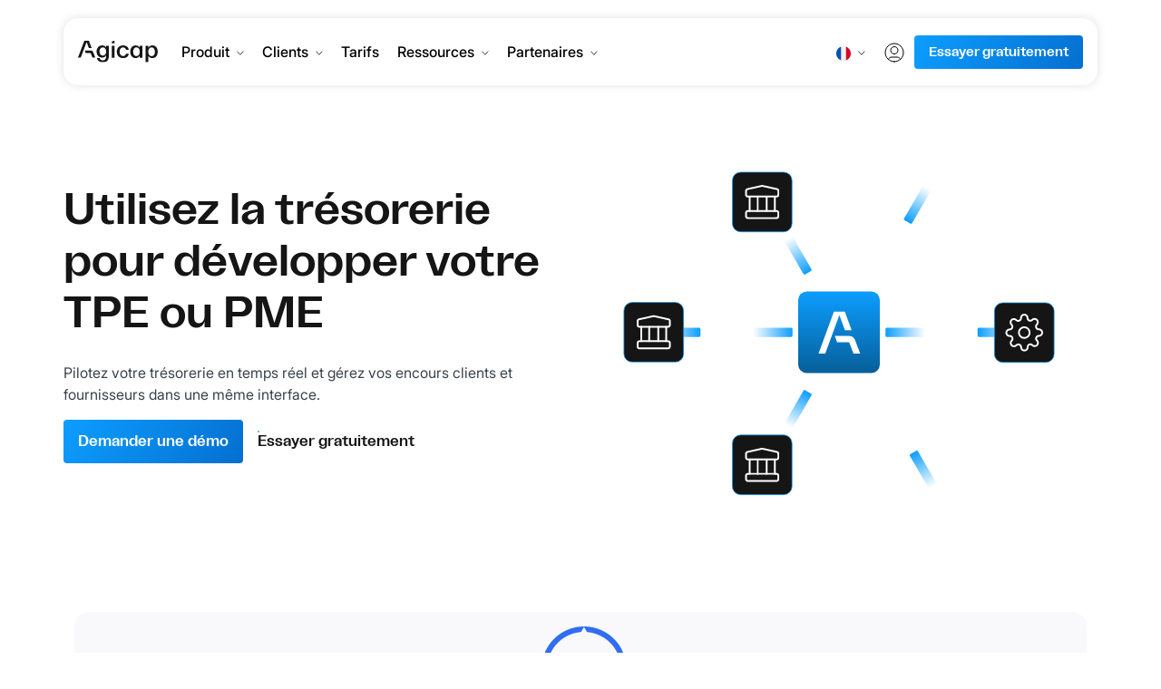

--- FILE ---
content_type: text/html
request_url: https://agicap.com/fr/entreprise/pme/
body_size: 24682
content:
<!DOCTYPE html><html lang="fr"><head><script async="">
    // Define dataLayer and the gtag function.

    window.dataLayer =
    window.dataLayer || [];

    function
    gtag(){dataLayer.push(arguments);}

    // Set default consent to 'denied' as a placeholder

    // Determine actual values based on your own requirements

    gtag('consent',
    'default', {
    'ad_storage':
    'denied',
    'ad_user_data':
    'denied',
    'ad_personalization':
    'denied',
    'analytics_storage':
    'denied' });
    </script><meta charSet="UTF-8"/><meta http-equiv="x-ua-compatible" content="ie=edge"/><meta http-equiv="Cache-Control" content="max-age=31536000, must-revalidate"/><meta http-equiv="Pragma" content="no-cache"/><meta name="viewport" content="width=device-width, initial-scale=1, shrink-to-fit=no"/><link rel="preload" href="https://unpkg.com/@lottiefiles/react-lottie-player/dist/index.js" as="script"/><link data-identity="gatsby-global-css" href="/styles.3ad31812b4d2fbbbcb4c.css" rel="preload" type="text/css" as="style"/><meta name="generator" content="Gatsby 4.25.6"/><meta data-react-helmet="true" name="description" content="Gagnez en fiabilité dans le suivi de trésorerie pour votre PME 0-10M€ ·  Visualisez votre position cash en temps réel grâce à la synchronisation des comptes bancaires."/><meta data-react-helmet="true" property="og:title" content="Logiciel de trésorerie pour PME 0-10M€"/><meta data-react-helmet="true" property="og:description" content="Gagnez en fiabilité dans le suivi de trésorerie pour votre PME 0-10M€ ·  Visualisez votre position cash en temps réel grâce à la synchronisation des comptes bancaires."/><meta data-react-helmet="true" property="og:type" content="website"/><meta data-react-helmet="true" property="og:url" content="https://agicap.com/fr/entreprise/pme/"/><meta data-react-helmet="true" property="twitter:card" content="summary"/><meta data-react-helmet="true" property="twitter:creator" content="Agicap"/><meta data-react-helmet="true" property="twitter:title" content="Logiciel de trésorerie pour PME 0-10M€"/><meta data-react-helmet="true" property="twitter:description" content="Gagnez en fiabilité dans le suivi de trésorerie pour votre PME 0-10M€ ·  Visualisez votre position cash en temps réel grâce à la synchronisation des comptes bancaires."/><meta data-react-helmet="true" property="og:image:width" content="1200"/><meta data-react-helmet="true" property="og:image:height" content="601"/><meta data-react-helmet="true" name="twitter:image" content="https://images.ctfassets.net/8dreszsahte7/2yE99dsuxDH1IVNa5HQKXJ/435b73bb5bd5e0a62bba48a6144336a8/Visuel_générique.png?w=1200"/><meta data-react-helmet="true" name="twitter:image:width" content="1200"/><meta data-react-helmet="true" name="twitter:image:height" content="601"/><meta data-react-helmet="true" name="twitter:image:alt" content="Transformez votre gestion de trésorerie."/><meta data-react-helmet="true" property="og:image" content="https://images.ctfassets.net/8dreszsahte7/2yE99dsuxDH1IVNa5HQKXJ/435b73bb5bd5e0a62bba48a6144336a8/Visuel_g%C3%A9n%C3%A9rique.png"/><meta data-react-helmet="true" name="facebook-domain-verification" content="8f2e8zw8vm9zczq5g32yrqr7wab9s2"/><meta data-react-helmet="true" name="google-site-verification" content="wii5q5E1Gn8HKh6xAhz9rqr7zz-lUUMc1oR7O1qjGJg"/><meta name="theme-color" content="#151515"/><link data-identity="gatsby-global-css" href="/styles.3ad31812b4d2fbbbcb4c.css" rel="stylesheet" type="text/css"/><script>(function(w,d,s,l,i){w[l]=w[l]||[];w[l].push({'gtm.start': new Date().getTime(),event:'gtm.js'});var f=d.getElementsByTagName(s)[0], j=d.createElement(s),dl=l!='dataLayer'?'&l='+l:'';j.async=true;j.src= 'https://www.googletagmanager.com/gtm.js?id='+i+dl+'';f.parentNode.insertBefore(j,f); })(window,document,'script','dataLayer', 'GTM-MVH3XQ5');</script><link rel="sitemap" type="application/xml" href="/sitemap_index.xml"/><title data-react-helmet="true">Logiciel de trésorerie pour PME 0-10M€ | Agicap</title><link data-react-helmet="true" rel="canonical" href="https://agicap.com/fr/entreprise/pme/"/><link data-react-helmet="true" rel="icon" href="/favicon.ico"/><link data-react-helmet="true" rel="apple-touch-icon" sizes="144x144" href="/icon-144.png"/><link data-react-helmet="true" rel="alternate" href="https://agicap.com/fr/entreprise/pme/" hrefLang="fr"/><link data-react-helmet="true" rel="alternate" href="https://agicap.com/fr/entreprise/pme/" hrefLang="fr-FR"/><link data-react-helmet="true" rel="alternate" href="https://agicap.com/fr/entreprise/pme/" hrefLang="fr-BE"/><link data-react-helmet="true" rel="alternate" href="https://agicap.com/fr/entreprise/pme/" hrefLang="fr-CH"/><link data-react-helmet="true" rel="alternate" href="https://agicap.com/fr/entreprise/pme/" hrefLang="fr-CA"/><link data-react-helmet="true" rel="alternate" href="https://agicap.com/de/unternehmen/kmu/" hrefLang="de"/><link data-react-helmet="true" rel="alternate" href="https://agicap.com/de/unternehmen/kmu/" hrefLang="de-DE"/><link data-react-helmet="true" rel="alternate" href="https://agicap.com/de/unternehmen/kmu/" hrefLang="de-AT"/><link data-react-helmet="true" rel="alternate" href="https://agicap.com/de/unternehmen/kmu/" hrefLang="de-LU"/><link data-react-helmet="true" rel="alternate" href="https://agicap.com/es/pymes/" hrefLang="es"/><link data-react-helmet="true" rel="alternate" href="https://agicap.com/es/pymes/" hrefLang="es-ES"/><link data-react-helmet="true" rel="alternate" href="https://agicap.com/es/pymes/" hrefLang="es-CO"/><link data-react-helmet="true" rel="alternate" href="https://agicap.com/es/pymes/" hrefLang="es-MX"/><link data-react-helmet="true" rel="alternate" href="https://agicap.com/en/company/smb/" hrefLang="x-default"/><link data-react-helmet="true" rel="alternate" href="https://agicap.com/en/company/smb/" hrefLang="en-GB"/><link data-react-helmet="true" rel="alternate" href="https://agicap.com/en/company/smb/" hrefLang="en-SE"/><link data-react-helmet="true" rel="alternate" href="https://agicap.com/en/company/smb/" hrefLang="en-FI"/><link data-react-helmet="true" rel="alternate" href="https://agicap.com/en/company/smb/" hrefLang="en-NO"/><link data-react-helmet="true" rel="alternate" href="https://agicap.com/it/azienda/piccola/" hrefLang="it"/><link data-react-helmet="true" rel="alternate" href="https://agicap.com/it/azienda/piccola/" hrefLang="it-IT"/><link data-react-helmet="true" rel="alternate" href="https://agicap.com/it/azienda/piccola/" hrefLang="it-CH"/><script data-react-helmet="true" async="" src="/scripts/segment_middleware.js" type="text/javascript"></script><script data-react-helmet="true" type="text/javascript">window.__agicap_page_data = {
    country_code: "fr",
    page_perimeter: "client",
    page_publication: "20240208",
    page_feature: "",
    page_path: "/*",
    host: "site-agicap-com-production.netlify.app",
    site_env: ""
  }</script><script data-react-helmet="true" type="application/ld+json">{
  "@context": "https://schema.org",
  "@graph": [{
      "@type": "Website",
      "@id": "https://agicap.com/#website",
      "url": "https://agicap.com/",
      "name": "Agicap",
      "description": "Agicap est une plateforme de gestion de trésorerie qui, en centralisant les données bancaires et ERP, permet de gérer sur une interface unique : cash management, prévisionnel de trésorerie, exécution des paiements, gestion des dépenses et recouvrement.
"
  }]
}</script><style>.gatsby-image-wrapper{position:relative;overflow:hidden}.gatsby-image-wrapper picture.object-fit-polyfill{position:static!important}.gatsby-image-wrapper img{bottom:0;height:100%;left:0;margin:0;max-width:none;padding:0;position:absolute;right:0;top:0;width:100%;object-fit:cover}.gatsby-image-wrapper [data-main-image]{opacity:0;transform:translateZ(0);transition:opacity .25s linear;will-change:opacity}.gatsby-image-wrapper-constrained{display:inline-block;vertical-align:top}</style><noscript><style>.gatsby-image-wrapper noscript [data-main-image]{opacity:1!important}.gatsby-image-wrapper [data-placeholder-image]{opacity:0!important}</style></noscript><script type="module">const e="undefined"!=typeof HTMLImageElement&&"loading"in HTMLImageElement.prototype;e&&document.body.addEventListener("load",(function(e){const t=e.target;if(void 0===t.dataset.mainImage)return;if(void 0===t.dataset.gatsbyImageSsr)return;let a=null,n=t;for(;null===a&&n;)void 0!==n.parentNode.dataset.gatsbyImageWrapper&&(a=n.parentNode),n=n.parentNode;const o=a.querySelector("[data-placeholder-image]"),r=new Image;r.src=t.currentSrc,r.decode().catch((()=>{})).then((()=>{t.style.opacity=1,o&&(o.style.opacity=0,o.style.transition="opacity 500ms linear")}))}),!0);</script><link rel="manifest" href="/manifest.webmanifest" crossorigin="anonymous"/><link rel="preload" as="font" type="font/woff2" crossorigin="anonymous" href="/static/webfonts/CironClassic-Regular.woff2"/><link rel="preload" as="font" type="font/woff2" crossorigin="anonymous" href="/static/webfonts/CironClassic-Bold.woff2"/><style>@font-face{variants:400;font-display:swap;font-family:Ciron;src:url(/static/webfonts/CironClassic-Regular.woff2) format("woff2")}@font-face{variants:700;font-display:swap;font-family:Ciron;src:url(/static/webfonts/CironClassic-Bold.woff2) format("woff2")}@font-face{variants:400;font-display:swap;font-family:Inter;src:url(/static/webfonts/Inter_24pt-Regular.ttf) format("ttf")}@font-face{variants:700;font-display:swap;font-family:Inter;src:url(/static/webfonts/Inter_24pt-Bold.ttf) format("ttf")}</style><style type="text/css">
    .anchor.before {
      position: absolute;
      top: 0;
      left: 0;
      transform: translateX(-100%);
      padding-right: 4px;
    }
    .anchor.after {
      display: inline-block;
      padding-left: 4px;
    }
    h1 .anchor svg,
    h2 .anchor svg,
    h3 .anchor svg,
    h4 .anchor svg,
    h5 .anchor svg,
    h6 .anchor svg {
      visibility: hidden;
    }
    h1:hover .anchor svg,
    h2:hover .anchor svg,
    h3:hover .anchor svg,
    h4:hover .anchor svg,
    h5:hover .anchor svg,
    h6:hover .anchor svg,
    h1 .anchor:focus svg,
    h2 .anchor:focus svg,
    h3 .anchor:focus svg,
    h4 .anchor:focus svg,
    h5 .anchor:focus svg,
    h6 .anchor:focus svg {
      visibility: visible;
    }
  </style><script>
    document.addEventListener("DOMContentLoaded", function(event) {
      var hash = window.decodeURI(location.hash.replace('#', ''))
      if (hash !== '') {
        var element = document.getElementById(hash)
        if (element) {
          var scrollTop = window.pageYOffset || document.documentElement.scrollTop || document.body.scrollTop
          var clientTop = document.documentElement.clientTop || document.body.clientTop || 0
          var offset = element.getBoundingClientRect().top + scrollTop - clientTop
          // Wait for the browser to finish rendering before scrolling.
          setTimeout((function() {
            window.scrollTo(0, offset - 100)
          }), 0)
        }
      }
    })
  </script><style data-styled="" data-styled-version="5.3.9"></style><script>
      
      !function(){var analytics=window.analytics=window.analytics||[];if(!analytics.initialize)if(analytics.invoked)window.console&&console.error&&console.error("Segment snippet included twice.");else{analytics.invoked=!0;analytics.methods=["trackSubmit","trackClick","trackLink","trackForm","pageview","identify","reset","group","track","ready","alias","debug","page","once","off","on","addSourceMiddleware","addIntegrationMiddleware","setAnonymousId","addDestinationMiddleware"];analytics.factory=function(e){return function(){var t=Array.prototype.slice.call(arguments);t.unshift(e);analytics.push(t);return analytics}};for(var e=0;e<analytics.methods.length;e++){var key=analytics.methods[e];analytics[key]=analytics.factory(key)}analytics.load=function(key,e){var t=document.createElement("script");t.type="text/javascript";t.async=!0;t.src="https://cdn.segment.io/analytics.js/v1/" + key + "/analytics.min.js";var n=document.getElementsByTagName("script")[0];n.parentNode.insertBefore(t,n);analytics._loadOptions=e};analytics._writeKey="wjGo3dC9ONwBFg1zgnEGT5VhOcFZdu0I";analytics.SNIPPET_VERSION="4.15.3";
analytics.load('wjGo3dC9ONwBFg1zgnEGT5VhOcFZdu0I');
}}();
    </script><link rel="preload" href="/fonts/Inter/static/Inter_24pt-Regular.ttf" as="font" type="font/ttf" crossorigin="anonymous"/><link rel="preload" href="/fonts/Inter/static/Inter_24pt-Bold.ttf" as="font" type="font/ttf" crossorigin="anonymous"/><style>
          @font-face {
            font-family: 'Inter';
            src: url('/fonts/Inter/static/Inter_24pt-Regular.ttf') format('ttf');
            font-weight: 400;
            font-style: normal;
            font-display: swap;
          }
          @font-face {
            font-family: 'Inter';
            src: url('/fonts/Inter/static/Inter_24pt-Bold.ttf') format('ttf');
            font-weight: 700;
            font-style: normal;
            font-display: swap;
          }
        </style></head><body itemscope="" itemType="http://schema.org/WebPage"><noscript><iframe src="https://www.googletagmanager.com/ns.html?id=GTM-MVH3XQ5" height="0" width="0" style="display: none; visibility: hidden" aria-hidden="true"></iframe></noscript><div id="___gatsby"><div style="outline:none" tabindex="-1" id="gatsby-focus-wrapper"><div class="Template-module--template--533eb " id="template-scrollable"><div id="nav" class="TopMenu-module--top-menu--3effe TopMenu-module--fixed--d8936" itemscope="" style="top:1.25rem" itemType="http://schema.org/WPHeader"><div itemscope="" itemType="http://schema.org/SiteNavigationElement" class="TopMenu-module--navbar-container--6d998 container"><nav class="TopMenu-module--navbar--61721 navbar navbar-expand-lg navbar-light"><a class="TopMenu-module--brand-logo--7f329 navbar-brand" itemProp="url" href="/fr/"><img src="[data-uri]" alt="Agicap Logo, homepage" class="d-inline-block align-top TopMenu-module--brandLogoImage--1c051"/></a><div class="TopMenu-module--try-for-free--ae310"><a itemProp="url" class="btn btn-primary" href="/fr/inscription/">Essayer gratuitement</a></div><div class="TopMenu-module--menu-mob--586dd"><button class="TopMenu-module--navbar-toggle--2048b"><img src="[data-uri]" alt="menu"/></button></div><div class="TopMenu-module--menu-desk--72290"><div class="LeftLinks-module--left-links--bd5fb me-lg-auto"><div class="FullWidthSubmenu-module--full-width-submenu--29cf3 FullWidthSubmenu-module--is-full-width--034be"><button class="FullWidthSubmenu-module--dropdownToggle--d7de7">Produit<img src="[data-uri]" alt="Dropdown" style="margin-left:8px;width:8px;transition-duration:300ms"/></button></div><div class="FullWidthSubmenu-module--full-width-submenu--29cf3"><button class="FullWidthSubmenu-module--dropdownToggle--d7de7">Clients<img src="[data-uri]" alt="Dropdown" style="margin-left:8px;width:8px;transition-duration:300ms"/></button></div><a itemProp="url" class="LinkMenuItem-module--link-menu-item--675ce" href="/fr/tarifs/">Tarifs</a><div class="FullWidthSubmenu-module--full-width-submenu--29cf3 FullWidthSubmenu-module--is-full-width--034be"><button class="FullWidthSubmenu-module--dropdownToggle--d7de7">Ressources<img src="[data-uri]" alt="Dropdown" style="margin-left:8px;width:8px;transition-duration:300ms"/></button></div><div class="FullWidthSubmenu-module--full-width-submenu--29cf3"><button class="FullWidthSubmenu-module--dropdownToggle--d7de7">Partenaires<img src="[data-uri]" alt="Dropdown" style="margin-left:8px;width:8px;transition-duration:300ms"/></button></div></div><div class="RightLinks-module--right-links--fe32e ms-lg-auto navbar-nav"><div class="LocaleLinks-module--locale-dropdown--7291b"><button class="LocaleLinks-module--dropdown-toggle--dec1f"><img src="[data-uri]" alt="fr-FR flag" style="width:16px;margin-right:8px"/><img src="[data-uri]" alt="Dropdown" style="width:8px;transition-duration:300ms"/></button></div><button class="LinkMenuItem-module--sign-in-button--ab5d2" aria-label="signin button"><a aria-label="signin button" itemProp="url" class="" rel="noopener" target="_blank" href="https://app.agicap.com/fr/"><svg width="24" height="24" viewBox="0 0 24 24" fill="none" xmlns="http://www.w3.org/2000/svg"><path d="M18.6838 19.4384C18.0755 18.0052 16.6552 17 15.0001 17H9.00012C7.34504 17 5.92474 18.0052 5.31641 19.4384" stroke="currentColor" stroke-linecap="round" stroke-linejoin="round"></path><path d="M12 13.5C14.2091 13.5 16 11.7091 16 9.5C16 7.29086 14.2091 5.5 12 5.5C9.79086 5.5 8 7.29086 8 9.5C8 11.7091 9.79086 13.5 12 13.5Z" stroke="currentColor" stroke-linecap="round" stroke-linejoin="round"></path><path d="M12 22C17.5228 22 22 17.5228 22 12C22 6.47715 17.5228 2 12 2C6.47715 2 2 6.47715 2 12C2 17.5228 6.47715 22 12 22Z" stroke="currentColor" stroke-linecap="round" stroke-linejoin="round"></path></svg></a></button><a itemProp="url" class="btn btn-primary btn-sm" href="/fr/inscription/">Essayer gratuitement</a></div></div></nav></div></div><main id="main"><div class="page"><div style="padding-top:10rem" class="PageHead1-module--page-head-container--6760d"><div class="PageHead1-module--pageHeadWrapper--18f89  PageHead1-module--media-present--05c76"><div class="PageHead1-module--infos--616a0  PageHead1-module--media-present--05c76"><h1 class="" style="color:#151515">Utilisez la trésorerie pour développer votre TPE ou PME </h1><div class=" " style="color:#39434C"><p style="margin-bottom:1rem">Pilotez votre trésorerie en temps réel et gérez vos encours clients et fournisseurs dans une même interface. </p></div><div class="PageHead1-module--links--37b8f"><a class="btn btn-primary" href="/fr/demo/">Demander une démo</a><a class="btn btn-secondary" href="https://agicap.com/fr/inscription/">Essayer gratuitement</a></div><div class="PageHead1-module--proof-container--48cb1" style="color:#39434C"><div></div><div></div></div></div><div class="PageHead1-module--media--077d7  "><img style="height:100%;object-fit:cover" class="svg-image PageHead1-module--img-desk--98e63" src="//images.ctfassets.net/8dreszsahte7/17V0L0LGpYh9oOCM2LgrgD/69c6b3495a305f4e15186882b19021a1/ALL_Top_menu.svg" alt=""/><img style="height:100%;object-fit:cover" class="svg-image PageHead1-module--img-mobile--aeec9" src="//images.ctfassets.net/8dreszsahte7/17V0L0LGpYh9oOCM2LgrgD/69c6b3495a305f4e15186882b19021a1/ALL_Top_menu.svg" alt=""/></div></div></div><div class="JumboYoutubeVideoTestimonial-module--jumbo-container--517f1" id="2RcdfwvxwQ5XxvtT0XtuYj" style="padding-top:1rem"><div class="container JumboYoutubeVideoTestimonial-module--container--baf7b container"><div class="JumboYoutubeVideoTestimonial-module--title-container--8d63a"><h2 class="JumboYoutubeVideoTestimonial-module--title--029a8" style="color:#151515">      </h2></div><div class="JumboYoutubeVideoTestimonial-module--jumbo-youtube-video-testimonial--a3880 " style="background-color:#F9F9FB"><div class="JumboYoutubeVideoTestimonial-module--full-video-container--beb47"><div class="JumboYoutubeVideoTestimonial-module--video-wrapper--f826e"><div class=" YoutubeVideo-module--youtube-video--9c44a"><img src="//images.ctfassets.net/8dreszsahte7/5HETTwz7HmEoh45ggez4MY/e309f9412511ce073e501954626cbaef/TPE_PME.svg" class="YoutubeVideo-module--previewImage--8e6e7 JumboYoutubeVideoTestimonial-module--preview-image--f0ef4 d-none d-md-block" alt="TPE PME.svg"/><img src="//images.ctfassets.net/8dreszsahte7/51OyXjyRq9W2h2SBqoAPKC/1d738d2528e767cfe488df702958b1ca/Group_2822.svg" class="YoutubeVideo-module--previewImage--8e6e7 JumboYoutubeVideoTestimonial-module--preview-image--f0ef4 d-block d-md-none" alt="Group 2822.svg"/></div></div></div></div></div></div><!--$--><div class="JumboYoutubeVideoTestimonial-module--jumbo-container--517f1" id="3PbW5AYyo6fJKfVP1CpQTZ" style="padding-top:1rem"><div class="container JumboYoutubeVideoTestimonial-module--container--baf7b container"><div class="JumboYoutubeVideoTestimonial-module--jumbo-youtube-video-testimonial--a3880 " style="background-color:#F9F9FB"><div class="JumboYoutubeVideoTestimonial-module--video-container--9838b"><div class="JumboYoutubeVideoTestimonial-module--video-wrapper--f826e"><div class=" YoutubeVideo-module--youtube-video--9c44a"><div data-gatsby-image-wrapper="" class="gatsby-image-wrapper gatsby-image-wrapper-constrained YoutubeVideo-module--previewImage--8e6e7 JumboYoutubeVideoTestimonial-module--preview-image--f0ef4 d-none d-md-block"><div style="max-width:960px;display:block"><img alt="" role="presentation" aria-hidden="true" src="data:image/svg+xml;charset=utf-8,%3Csvg height=&#x27;560&#x27; width=&#x27;960&#x27; xmlns=&#x27;http://www.w3.org/2000/svg&#x27; version=&#x27;1.1&#x27;%3E%3C/svg%3E" style="max-width:100%;display:block;position:static"/></div><div aria-hidden="true" data-placeholder-image="" style="opacity:1;transition:opacity 500ms linear;background-color:transparent;position:absolute;top:0;left:0;bottom:0;right:0"></div><picture><source type="image/webp" data-srcset="https://images.ctfassets.net/8dreszsahte7/4OW807es9gjajArcEqtooJ/5b358c99baca19a8e0f6a7a4e46cabef/Cha_teau_Mentone.png?w=206&amp;h=120&amp;q=85&amp;fm=webp&amp;bg=transparent 206w,https://images.ctfassets.net/8dreszsahte7/4OW807es9gjajArcEqtooJ/5b358c99baca19a8e0f6a7a4e46cabef/Cha_teau_Mentone.png?w=412&amp;h=240&amp;q=85&amp;fm=webp&amp;bg=transparent 412w,https://images.ctfassets.net/8dreszsahte7/4OW807es9gjajArcEqtooJ/5b358c99baca19a8e0f6a7a4e46cabef/Cha_teau_Mentone.png?w=824&amp;h=481&amp;q=85&amp;fm=webp&amp;bg=transparent 824w" sizes="(min-width: 824px) 824px, 100vw"/><source type="image/avif" data-srcset="https://images.ctfassets.net/8dreszsahte7/4OW807es9gjajArcEqtooJ/5b358c99baca19a8e0f6a7a4e46cabef/Cha_teau_Mentone.png?w=206&amp;h=120&amp;q=85&amp;fm=avif&amp;bg=transparent 206w,https://images.ctfassets.net/8dreszsahte7/4OW807es9gjajArcEqtooJ/5b358c99baca19a8e0f6a7a4e46cabef/Cha_teau_Mentone.png?w=412&amp;h=240&amp;q=85&amp;fm=avif&amp;bg=transparent 412w,https://images.ctfassets.net/8dreszsahte7/4OW807es9gjajArcEqtooJ/5b358c99baca19a8e0f6a7a4e46cabef/Cha_teau_Mentone.png?w=824&amp;h=481&amp;q=85&amp;fm=avif&amp;bg=transparent 824w" sizes="(min-width: 824px) 824px, 100vw"/><img data-gatsby-image-ssr="" data-main-image="" style="opacity:0" sizes="(min-width: 824px) 824px, 100vw" decoding="async" loading="lazy" data-src="https://images.ctfassets.net/8dreszsahte7/4OW807es9gjajArcEqtooJ/5b358c99baca19a8e0f6a7a4e46cabef/Cha_teau_Mentone.png?w=824&amp;h=481&amp;q=85&amp;fm=png&amp;bg=transparent" data-srcset="https://images.ctfassets.net/8dreszsahte7/4OW807es9gjajArcEqtooJ/5b358c99baca19a8e0f6a7a4e46cabef/Cha_teau_Mentone.png?w=206&amp;h=120&amp;q=85&amp;fm=png&amp;bg=transparent 206w,https://images.ctfassets.net/8dreszsahte7/4OW807es9gjajArcEqtooJ/5b358c99baca19a8e0f6a7a4e46cabef/Cha_teau_Mentone.png?w=412&amp;h=240&amp;q=85&amp;fm=png&amp;bg=transparent 412w,https://images.ctfassets.net/8dreszsahte7/4OW807es9gjajArcEqtooJ/5b358c99baca19a8e0f6a7a4e46cabef/Cha_teau_Mentone.png?w=824&amp;h=481&amp;q=85&amp;fm=png&amp;bg=transparent 824w" alt=""/></picture><noscript><picture><source type="image/webp" srcSet="https://images.ctfassets.net/8dreszsahte7/4OW807es9gjajArcEqtooJ/5b358c99baca19a8e0f6a7a4e46cabef/Cha_teau_Mentone.png?w=206&amp;h=120&amp;q=85&amp;fm=webp&amp;bg=transparent 206w,https://images.ctfassets.net/8dreszsahte7/4OW807es9gjajArcEqtooJ/5b358c99baca19a8e0f6a7a4e46cabef/Cha_teau_Mentone.png?w=412&amp;h=240&amp;q=85&amp;fm=webp&amp;bg=transparent 412w,https://images.ctfassets.net/8dreszsahte7/4OW807es9gjajArcEqtooJ/5b358c99baca19a8e0f6a7a4e46cabef/Cha_teau_Mentone.png?w=824&amp;h=481&amp;q=85&amp;fm=webp&amp;bg=transparent 824w" sizes="(min-width: 824px) 824px, 100vw"/><source type="image/avif" srcSet="https://images.ctfassets.net/8dreszsahte7/4OW807es9gjajArcEqtooJ/5b358c99baca19a8e0f6a7a4e46cabef/Cha_teau_Mentone.png?w=206&amp;h=120&amp;q=85&amp;fm=avif&amp;bg=transparent 206w,https://images.ctfassets.net/8dreszsahte7/4OW807es9gjajArcEqtooJ/5b358c99baca19a8e0f6a7a4e46cabef/Cha_teau_Mentone.png?w=412&amp;h=240&amp;q=85&amp;fm=avif&amp;bg=transparent 412w,https://images.ctfassets.net/8dreszsahte7/4OW807es9gjajArcEqtooJ/5b358c99baca19a8e0f6a7a4e46cabef/Cha_teau_Mentone.png?w=824&amp;h=481&amp;q=85&amp;fm=avif&amp;bg=transparent 824w" sizes="(min-width: 824px) 824px, 100vw"/><img data-gatsby-image-ssr="" data-main-image="" style="opacity:0" sizes="(min-width: 824px) 824px, 100vw" decoding="async" loading="lazy" src="https://images.ctfassets.net/8dreszsahte7/4OW807es9gjajArcEqtooJ/5b358c99baca19a8e0f6a7a4e46cabef/Cha_teau_Mentone.png?w=824&amp;h=481&amp;q=85&amp;fm=png&amp;bg=transparent" srcSet="https://images.ctfassets.net/8dreszsahte7/4OW807es9gjajArcEqtooJ/5b358c99baca19a8e0f6a7a4e46cabef/Cha_teau_Mentone.png?w=206&amp;h=120&amp;q=85&amp;fm=png&amp;bg=transparent 206w,https://images.ctfassets.net/8dreszsahte7/4OW807es9gjajArcEqtooJ/5b358c99baca19a8e0f6a7a4e46cabef/Cha_teau_Mentone.png?w=412&amp;h=240&amp;q=85&amp;fm=png&amp;bg=transparent 412w,https://images.ctfassets.net/8dreszsahte7/4OW807es9gjajArcEqtooJ/5b358c99baca19a8e0f6a7a4e46cabef/Cha_teau_Mentone.png?w=824&amp;h=481&amp;q=85&amp;fm=png&amp;bg=transparent 824w" alt=""/></picture></noscript><script type="module">const t="undefined"!=typeof HTMLImageElement&&"loading"in HTMLImageElement.prototype;if(t){const t=document.querySelectorAll("img[data-main-image]");for(let e of t){e.dataset.src&&(e.setAttribute("src",e.dataset.src),e.removeAttribute("data-src")),e.dataset.srcset&&(e.setAttribute("srcset",e.dataset.srcset),e.removeAttribute("data-srcset"));const t=e.parentNode.querySelectorAll("source[data-srcset]");for(let e of t)e.setAttribute("srcset",e.dataset.srcset),e.removeAttribute("data-srcset");e.complete&&(e.style.opacity=1,e.parentNode.parentNode.querySelector("[data-placeholder-image]").style.opacity=0)}}</script></div><div data-gatsby-image-wrapper="" class="gatsby-image-wrapper gatsby-image-wrapper-constrained YoutubeVideo-module--previewImage--8e6e7 JumboYoutubeVideoTestimonial-module--preview-image--f0ef4 d-block d-md-none"><div style="max-width:400px;display:block"><img alt="" role="presentation" aria-hidden="true" src="data:image/svg+xml;charset=utf-8,%3Csvg height=&#x27;233&#x27; width=&#x27;400&#x27; xmlns=&#x27;http://www.w3.org/2000/svg&#x27; version=&#x27;1.1&#x27;%3E%3C/svg%3E" style="max-width:100%;display:block;position:static"/></div><div aria-hidden="true" data-placeholder-image="" style="opacity:1;transition:opacity 500ms linear;background-color:transparent;position:absolute;top:0;left:0;bottom:0;right:0"></div><picture><source type="image/webp" data-srcset="https://images.ctfassets.net/8dreszsahte7/4OW807es9gjajArcEqtooJ/5b358c99baca19a8e0f6a7a4e46cabef/Cha_teau_Mentone.png?w=100&amp;h=58&amp;q=85&amp;fm=webp&amp;bg=transparent 100w,https://images.ctfassets.net/8dreszsahte7/4OW807es9gjajArcEqtooJ/5b358c99baca19a8e0f6a7a4e46cabef/Cha_teau_Mentone.png?w=200&amp;h=117&amp;q=85&amp;fm=webp&amp;bg=transparent 200w,https://images.ctfassets.net/8dreszsahte7/4OW807es9gjajArcEqtooJ/5b358c99baca19a8e0f6a7a4e46cabef/Cha_teau_Mentone.png?w=400&amp;h=233&amp;q=85&amp;fm=webp&amp;bg=transparent 400w,https://images.ctfassets.net/8dreszsahte7/4OW807es9gjajArcEqtooJ/5b358c99baca19a8e0f6a7a4e46cabef/Cha_teau_Mentone.png?w=800&amp;h=466&amp;q=85&amp;fm=webp&amp;bg=transparent 800w" sizes="(min-width: 400px) 400px, 100vw"/><source type="image/avif" data-srcset="https://images.ctfassets.net/8dreszsahte7/4OW807es9gjajArcEqtooJ/5b358c99baca19a8e0f6a7a4e46cabef/Cha_teau_Mentone.png?w=100&amp;h=58&amp;q=85&amp;fm=avif&amp;bg=transparent 100w,https://images.ctfassets.net/8dreszsahte7/4OW807es9gjajArcEqtooJ/5b358c99baca19a8e0f6a7a4e46cabef/Cha_teau_Mentone.png?w=200&amp;h=117&amp;q=85&amp;fm=avif&amp;bg=transparent 200w,https://images.ctfassets.net/8dreszsahte7/4OW807es9gjajArcEqtooJ/5b358c99baca19a8e0f6a7a4e46cabef/Cha_teau_Mentone.png?w=400&amp;h=233&amp;q=85&amp;fm=avif&amp;bg=transparent 400w,https://images.ctfassets.net/8dreszsahte7/4OW807es9gjajArcEqtooJ/5b358c99baca19a8e0f6a7a4e46cabef/Cha_teau_Mentone.png?w=800&amp;h=466&amp;q=85&amp;fm=avif&amp;bg=transparent 800w" sizes="(min-width: 400px) 400px, 100vw"/><img data-gatsby-image-ssr="" data-main-image="" style="opacity:0" sizes="(min-width: 400px) 400px, 100vw" decoding="async" loading="lazy" data-src="https://images.ctfassets.net/8dreszsahte7/4OW807es9gjajArcEqtooJ/5b358c99baca19a8e0f6a7a4e46cabef/Cha_teau_Mentone.png?w=400&amp;h=233&amp;q=85&amp;fm=png&amp;bg=transparent" data-srcset="https://images.ctfassets.net/8dreszsahte7/4OW807es9gjajArcEqtooJ/5b358c99baca19a8e0f6a7a4e46cabef/Cha_teau_Mentone.png?w=100&amp;h=58&amp;q=85&amp;fm=png&amp;bg=transparent 100w,https://images.ctfassets.net/8dreszsahte7/4OW807es9gjajArcEqtooJ/5b358c99baca19a8e0f6a7a4e46cabef/Cha_teau_Mentone.png?w=200&amp;h=117&amp;q=85&amp;fm=png&amp;bg=transparent 200w,https://images.ctfassets.net/8dreszsahte7/4OW807es9gjajArcEqtooJ/5b358c99baca19a8e0f6a7a4e46cabef/Cha_teau_Mentone.png?w=400&amp;h=233&amp;q=85&amp;fm=png&amp;bg=transparent 400w,https://images.ctfassets.net/8dreszsahte7/4OW807es9gjajArcEqtooJ/5b358c99baca19a8e0f6a7a4e46cabef/Cha_teau_Mentone.png?w=800&amp;h=466&amp;q=85&amp;fm=png&amp;bg=transparent 800w" alt=""/></picture><noscript><picture><source type="image/webp" srcSet="https://images.ctfassets.net/8dreszsahte7/4OW807es9gjajArcEqtooJ/5b358c99baca19a8e0f6a7a4e46cabef/Cha_teau_Mentone.png?w=100&amp;h=58&amp;q=85&amp;fm=webp&amp;bg=transparent 100w,https://images.ctfassets.net/8dreszsahte7/4OW807es9gjajArcEqtooJ/5b358c99baca19a8e0f6a7a4e46cabef/Cha_teau_Mentone.png?w=200&amp;h=117&amp;q=85&amp;fm=webp&amp;bg=transparent 200w,https://images.ctfassets.net/8dreszsahte7/4OW807es9gjajArcEqtooJ/5b358c99baca19a8e0f6a7a4e46cabef/Cha_teau_Mentone.png?w=400&amp;h=233&amp;q=85&amp;fm=webp&amp;bg=transparent 400w,https://images.ctfassets.net/8dreszsahte7/4OW807es9gjajArcEqtooJ/5b358c99baca19a8e0f6a7a4e46cabef/Cha_teau_Mentone.png?w=800&amp;h=466&amp;q=85&amp;fm=webp&amp;bg=transparent 800w" sizes="(min-width: 400px) 400px, 100vw"/><source type="image/avif" srcSet="https://images.ctfassets.net/8dreszsahte7/4OW807es9gjajArcEqtooJ/5b358c99baca19a8e0f6a7a4e46cabef/Cha_teau_Mentone.png?w=100&amp;h=58&amp;q=85&amp;fm=avif&amp;bg=transparent 100w,https://images.ctfassets.net/8dreszsahte7/4OW807es9gjajArcEqtooJ/5b358c99baca19a8e0f6a7a4e46cabef/Cha_teau_Mentone.png?w=200&amp;h=117&amp;q=85&amp;fm=avif&amp;bg=transparent 200w,https://images.ctfassets.net/8dreszsahte7/4OW807es9gjajArcEqtooJ/5b358c99baca19a8e0f6a7a4e46cabef/Cha_teau_Mentone.png?w=400&amp;h=233&amp;q=85&amp;fm=avif&amp;bg=transparent 400w,https://images.ctfassets.net/8dreszsahte7/4OW807es9gjajArcEqtooJ/5b358c99baca19a8e0f6a7a4e46cabef/Cha_teau_Mentone.png?w=800&amp;h=466&amp;q=85&amp;fm=avif&amp;bg=transparent 800w" sizes="(min-width: 400px) 400px, 100vw"/><img data-gatsby-image-ssr="" data-main-image="" style="opacity:0" sizes="(min-width: 400px) 400px, 100vw" decoding="async" loading="lazy" src="https://images.ctfassets.net/8dreszsahte7/4OW807es9gjajArcEqtooJ/5b358c99baca19a8e0f6a7a4e46cabef/Cha_teau_Mentone.png?w=400&amp;h=233&amp;q=85&amp;fm=png&amp;bg=transparent" srcSet="https://images.ctfassets.net/8dreszsahte7/4OW807es9gjajArcEqtooJ/5b358c99baca19a8e0f6a7a4e46cabef/Cha_teau_Mentone.png?w=100&amp;h=58&amp;q=85&amp;fm=png&amp;bg=transparent 100w,https://images.ctfassets.net/8dreszsahte7/4OW807es9gjajArcEqtooJ/5b358c99baca19a8e0f6a7a4e46cabef/Cha_teau_Mentone.png?w=200&amp;h=117&amp;q=85&amp;fm=png&amp;bg=transparent 200w,https://images.ctfassets.net/8dreszsahte7/4OW807es9gjajArcEqtooJ/5b358c99baca19a8e0f6a7a4e46cabef/Cha_teau_Mentone.png?w=400&amp;h=233&amp;q=85&amp;fm=png&amp;bg=transparent 400w,https://images.ctfassets.net/8dreszsahte7/4OW807es9gjajArcEqtooJ/5b358c99baca19a8e0f6a7a4e46cabef/Cha_teau_Mentone.png?w=800&amp;h=466&amp;q=85&amp;fm=png&amp;bg=transparent 800w" alt=""/></picture></noscript><script type="module">const t="undefined"!=typeof HTMLImageElement&&"loading"in HTMLImageElement.prototype;if(t){const t=document.querySelectorAll("img[data-main-image]");for(let e of t){e.dataset.src&&(e.setAttribute("src",e.dataset.src),e.removeAttribute("data-src")),e.dataset.srcset&&(e.setAttribute("srcset",e.dataset.srcset),e.removeAttribute("data-srcset"));const t=e.parentNode.querySelectorAll("source[data-srcset]");for(let e of t)e.setAttribute("srcset",e.dataset.srcset),e.removeAttribute("data-srcset");e.complete&&(e.style.opacity=1,e.parentNode.parentNode.querySelector("[data-placeholder-image]").style.opacity=0)}}</script></div><button class="YoutubeVideo-module--play-button--deaaf"><img src="[data-uri]" alt="play"/></button></div></div></div><div class="Testimonial-module--testimonial-container--3144e"><div class="container"><div class="Testimonial-module--title-container--11f46" style="display:none"></div></div><div class="JumboYoutubeVideoTestimonial-module--testimonial--9e8e5 Testimonial-module--testimonial--868ee d-lg-flex Testimonial-module--align-left--b500d container"><div class="Testimonial-module--message--6df3b flex-shrink-1 flex-grow-1"><span style="color:#151515">“Pour moi, c&#x27;est un élément vraiment clé à tout instant, de savoir exactement où on en est, de savoir anticiper ce qui va arriver. Et ça, c&#x27;est quelque chose qu&#x27;on n&#x27;arrivait pas à faire avant”</span></div><div class=" d-flex align-items-center flex-shrink-0 Testimonial-module--with-profile-picture--76f7e"><div data-gatsby-image-wrapper="" class="gatsby-image-wrapper gatsby-image-wrapper-constrained Testimonial-module--profile-picture--0dd8a"><div style="max-width:60px;display:block"><img alt="" role="presentation" aria-hidden="true" src="data:image/svg+xml;charset=utf-8,%3Csvg height=&#x27;60&#x27; width=&#x27;60&#x27; xmlns=&#x27;http://www.w3.org/2000/svg&#x27; version=&#x27;1.1&#x27;%3E%3C/svg%3E" style="max-width:100%;display:block;position:static"/></div><div aria-hidden="true" data-placeholder-image="" style="opacity:1;transition:opacity 500ms linear;background-color:transparent;position:absolute;top:0;left:0;bottom:0;right:0"></div><picture><source type="image/webp" data-srcset="https://images.ctfassets.net/8dreszsahte7/3ImBsjJp7xrRL6OWYPpRx4/0aa1e9a98b1ed85e212526550a14b47b/nicolas.png?w=15&amp;h=15&amp;q=80&amp;fm=webp&amp;fit=fill&amp;bg=transparent 15w,https://images.ctfassets.net/8dreszsahte7/3ImBsjJp7xrRL6OWYPpRx4/0aa1e9a98b1ed85e212526550a14b47b/nicolas.png?w=30&amp;h=30&amp;q=80&amp;fm=webp&amp;fit=fill&amp;bg=transparent 30w,https://images.ctfassets.net/8dreszsahte7/3ImBsjJp7xrRL6OWYPpRx4/0aa1e9a98b1ed85e212526550a14b47b/nicolas.png?w=60&amp;h=60&amp;q=80&amp;fm=webp&amp;fit=fill&amp;bg=transparent 60w,https://images.ctfassets.net/8dreszsahte7/3ImBsjJp7xrRL6OWYPpRx4/0aa1e9a98b1ed85e212526550a14b47b/nicolas.png?w=120&amp;h=120&amp;q=80&amp;fm=webp&amp;fit=fill&amp;bg=transparent 120w" sizes="(min-width: 60px) 60px, 100vw"/><source type="image/avif" data-srcset="https://images.ctfassets.net/8dreszsahte7/3ImBsjJp7xrRL6OWYPpRx4/0aa1e9a98b1ed85e212526550a14b47b/nicolas.png?w=15&amp;h=15&amp;q=80&amp;fm=avif&amp;fit=fill&amp;bg=transparent 15w,https://images.ctfassets.net/8dreszsahte7/3ImBsjJp7xrRL6OWYPpRx4/0aa1e9a98b1ed85e212526550a14b47b/nicolas.png?w=30&amp;h=30&amp;q=80&amp;fm=avif&amp;fit=fill&amp;bg=transparent 30w,https://images.ctfassets.net/8dreszsahte7/3ImBsjJp7xrRL6OWYPpRx4/0aa1e9a98b1ed85e212526550a14b47b/nicolas.png?w=60&amp;h=60&amp;q=80&amp;fm=avif&amp;fit=fill&amp;bg=transparent 60w,https://images.ctfassets.net/8dreszsahte7/3ImBsjJp7xrRL6OWYPpRx4/0aa1e9a98b1ed85e212526550a14b47b/nicolas.png?w=120&amp;h=120&amp;q=80&amp;fm=avif&amp;fit=fill&amp;bg=transparent 120w" sizes="(min-width: 60px) 60px, 100vw"/><img data-gatsby-image-ssr="" data-main-image="" style="opacity:0" sizes="(min-width: 60px) 60px, 100vw" decoding="async" loading="lazy" data-src="https://images.ctfassets.net/8dreszsahte7/3ImBsjJp7xrRL6OWYPpRx4/0aa1e9a98b1ed85e212526550a14b47b/nicolas.png?w=60&amp;h=60&amp;q=80&amp;fm=png&amp;fit=fill&amp;bg=transparent" data-srcset="https://images.ctfassets.net/8dreszsahte7/3ImBsjJp7xrRL6OWYPpRx4/0aa1e9a98b1ed85e212526550a14b47b/nicolas.png?w=15&amp;h=15&amp;q=80&amp;fm=png&amp;fit=fill&amp;bg=transparent 15w,https://images.ctfassets.net/8dreszsahte7/3ImBsjJp7xrRL6OWYPpRx4/0aa1e9a98b1ed85e212526550a14b47b/nicolas.png?w=30&amp;h=30&amp;q=80&amp;fm=png&amp;fit=fill&amp;bg=transparent 30w,https://images.ctfassets.net/8dreszsahte7/3ImBsjJp7xrRL6OWYPpRx4/0aa1e9a98b1ed85e212526550a14b47b/nicolas.png?w=60&amp;h=60&amp;q=80&amp;fm=png&amp;fit=fill&amp;bg=transparent 60w,https://images.ctfassets.net/8dreszsahte7/3ImBsjJp7xrRL6OWYPpRx4/0aa1e9a98b1ed85e212526550a14b47b/nicolas.png?w=120&amp;h=120&amp;q=80&amp;fm=png&amp;fit=fill&amp;bg=transparent 120w" alt=""/></picture><noscript><picture><source type="image/webp" srcSet="https://images.ctfassets.net/8dreszsahte7/3ImBsjJp7xrRL6OWYPpRx4/0aa1e9a98b1ed85e212526550a14b47b/nicolas.png?w=15&amp;h=15&amp;q=80&amp;fm=webp&amp;fit=fill&amp;bg=transparent 15w,https://images.ctfassets.net/8dreszsahte7/3ImBsjJp7xrRL6OWYPpRx4/0aa1e9a98b1ed85e212526550a14b47b/nicolas.png?w=30&amp;h=30&amp;q=80&amp;fm=webp&amp;fit=fill&amp;bg=transparent 30w,https://images.ctfassets.net/8dreszsahte7/3ImBsjJp7xrRL6OWYPpRx4/0aa1e9a98b1ed85e212526550a14b47b/nicolas.png?w=60&amp;h=60&amp;q=80&amp;fm=webp&amp;fit=fill&amp;bg=transparent 60w,https://images.ctfassets.net/8dreszsahte7/3ImBsjJp7xrRL6OWYPpRx4/0aa1e9a98b1ed85e212526550a14b47b/nicolas.png?w=120&amp;h=120&amp;q=80&amp;fm=webp&amp;fit=fill&amp;bg=transparent 120w" sizes="(min-width: 60px) 60px, 100vw"/><source type="image/avif" srcSet="https://images.ctfassets.net/8dreszsahte7/3ImBsjJp7xrRL6OWYPpRx4/0aa1e9a98b1ed85e212526550a14b47b/nicolas.png?w=15&amp;h=15&amp;q=80&amp;fm=avif&amp;fit=fill&amp;bg=transparent 15w,https://images.ctfassets.net/8dreszsahte7/3ImBsjJp7xrRL6OWYPpRx4/0aa1e9a98b1ed85e212526550a14b47b/nicolas.png?w=30&amp;h=30&amp;q=80&amp;fm=avif&amp;fit=fill&amp;bg=transparent 30w,https://images.ctfassets.net/8dreszsahte7/3ImBsjJp7xrRL6OWYPpRx4/0aa1e9a98b1ed85e212526550a14b47b/nicolas.png?w=60&amp;h=60&amp;q=80&amp;fm=avif&amp;fit=fill&amp;bg=transparent 60w,https://images.ctfassets.net/8dreszsahte7/3ImBsjJp7xrRL6OWYPpRx4/0aa1e9a98b1ed85e212526550a14b47b/nicolas.png?w=120&amp;h=120&amp;q=80&amp;fm=avif&amp;fit=fill&amp;bg=transparent 120w" sizes="(min-width: 60px) 60px, 100vw"/><img data-gatsby-image-ssr="" data-main-image="" style="opacity:0" sizes="(min-width: 60px) 60px, 100vw" decoding="async" loading="lazy" src="https://images.ctfassets.net/8dreszsahte7/3ImBsjJp7xrRL6OWYPpRx4/0aa1e9a98b1ed85e212526550a14b47b/nicolas.png?w=60&amp;h=60&amp;q=80&amp;fm=png&amp;fit=fill&amp;bg=transparent" srcSet="https://images.ctfassets.net/8dreszsahte7/3ImBsjJp7xrRL6OWYPpRx4/0aa1e9a98b1ed85e212526550a14b47b/nicolas.png?w=15&amp;h=15&amp;q=80&amp;fm=png&amp;fit=fill&amp;bg=transparent 15w,https://images.ctfassets.net/8dreszsahte7/3ImBsjJp7xrRL6OWYPpRx4/0aa1e9a98b1ed85e212526550a14b47b/nicolas.png?w=30&amp;h=30&amp;q=80&amp;fm=png&amp;fit=fill&amp;bg=transparent 30w,https://images.ctfassets.net/8dreszsahte7/3ImBsjJp7xrRL6OWYPpRx4/0aa1e9a98b1ed85e212526550a14b47b/nicolas.png?w=60&amp;h=60&amp;q=80&amp;fm=png&amp;fit=fill&amp;bg=transparent 60w,https://images.ctfassets.net/8dreszsahte7/3ImBsjJp7xrRL6OWYPpRx4/0aa1e9a98b1ed85e212526550a14b47b/nicolas.png?w=120&amp;h=120&amp;q=80&amp;fm=png&amp;fit=fill&amp;bg=transparent 120w" alt=""/></picture></noscript><script type="module">const t="undefined"!=typeof HTMLImageElement&&"loading"in HTMLImageElement.prototype;if(t){const t=document.querySelectorAll("img[data-main-image]");for(let e of t){e.dataset.src&&(e.setAttribute("src",e.dataset.src),e.removeAttribute("data-src")),e.dataset.srcset&&(e.setAttribute("srcset",e.dataset.srcset),e.removeAttribute("data-srcset"));const t=e.parentNode.querySelectorAll("source[data-srcset]");for(let e of t)e.setAttribute("srcset",e.dataset.srcset),e.removeAttribute("data-srcset");e.complete&&(e.style.opacity=1,e.parentNode.parentNode.querySelector("[data-placeholder-image]").style.opacity=0)}}</script></div><div class="Testimonial-module--author-text-section--34b1c" style="color:#39434C"><p class="Testimonial-module--author-name--edaea">Nicolas BRETTON</p><p class="Testimonial-module--author-detail--6eb45">Propriétaire et Directeur d’exploitation, Château Mentone</p></div></div></div></div></div></div></div><!--/$--><!--$--><div class="PILdefault-module--pil-container--9f7f4" style="padding-top:1rem"><div class="container"><div class="PILdefault-module--items-container--108f0"><div class="PILitemDefault-module--item--01721 " style="background-color:#F9F9FB"><div class="PILitemDefault-module--media--459f7"><img src="//images.ctfassets.net/8dreszsahte7/6vCD4dCfzgpiVMffBP5gAI/2ccd330c8df1eeab83e33f1ab36309b0/Bank___sync.svg" alt="Agicap s&#x27;alimente de vos données bancaires et des encours de vos outils de gestion" style="width:100%;max-width:100%" class="PILitemDefault-module--img--54a1e"/></div><div class="PILitemDefault-module--text--24f3b" style="color:#151515"><div class="PILitemDefault-module--title-section--d2b70" style="color:#151515"><h3>Automatisez le suivi de votre trésorerie </h3></div><div style="color:#39434C"><ul style="list-style:none;padding-left:1em;margin-bottom:0.5rem"><li style="display:flex;align-items:start"><div style="display:flex;align-items:start;list-style:none"><img src="[data-uri]" alt="Check Icon"/><span style="margin-left:1rem"><p>Visualisez votre position cash en temps réel grâce à la synchronisation des comptes bancaires et outils métiers </p></span></div></li><li style="display:flex;align-items:start"><div style="display:flex;align-items:start;list-style:none"><img src="[data-uri]" alt="Check Icon"/><span style="margin-left:1rem"><p>Faites gagner jusqu’à 10h par semaine à votre équipe grâce à la catégorisation automatique</p></span></div></li><li style="display:flex;align-items:start"><div style="display:flex;align-items:start;list-style:none"><img src="[data-uri]" alt="Check Icon"/><span style="margin-left:1rem"><p>Obtenez une vision claire de votre BFR pour comprendre les décalages de trésorerie</p></span></div></li></ul><p><b>Concentrez-vous sur l’analyse plutôt que sur la collecte de données</b></p></div><div class="PILitemDefault-module--actions--50e3b"><a class="btn arrow-link" href="https://agicap.com/fr/demo/">Demander une démo</a></div></div></div><div class="PILitemDefault-module--item--01721 PILitemDefault-module--reverse-content--79a6a" style="background-color:#F9F9FB"><div class="PILitemDefault-module--media--459f7"><img src="//images.ctfassets.net/8dreszsahte7/LlYx2sP7NFzxGtfmbiIB0/e4faae8eb1423b8a326084ec030c9796/Real_forecast.svg" alt="Prévisionnel de trésorerie" style="width:100%;max-width:100%" class="PILitemDefault-module--img--54a1e"/></div><div class="PILitemDefault-module--text--24f3b" style="color:#151515"><div class="PILitemDefault-module--title-section--d2b70" style="color:#151515"><h3>Anticipez l&#x27;évolution de votre trésorerie </h3></div><div style="color:#39434C"><ul style="list-style:none;padding-left:1em;margin-bottom:0.5rem"><li style="display:flex;align-items:start"><div style="display:flex;align-items:start;list-style:none"><img src="[data-uri]" alt="Check Icon"/><span style="margin-left:1rem"><p>Construisez ou importez un prévisionnel fiable pour anticiper les opportunités d&#x27;investissements</p></span></div></li><li style="display:flex;align-items:start"><div style="display:flex;align-items:start;list-style:none"><img src="[data-uri]" alt="Check Icon"/><span style="margin-left:1rem"><p>Suivez en temps réel le réalisé vs. prévisionnel et décelez immédiatement les changements de trajectoires </p></span></div></li></ul><p><b>Adaptez-vous instantanément aux fluctuations du marché</b></p></div><div class="PILitemDefault-module--actions--50e3b"><a class="btn arrow-link" href="/fr/demo/">Demander une démo</a></div></div></div><div class="PILitemDefault-module--item--01721 " style="background-color:#F9F9FB"><div class="PILitemDefault-module--media--459f7"><img src="//images.ctfassets.net/8dreszsahte7/7fVNt08NE4r1XQzHRlXaNF/22ab1ba724335d5d0383247f4e958c9b/Dash.svg" alt="Dashboard suivi de trésorerie Agicap" style="width:100%;max-width:100%" class="PILitemDefault-module--img--54a1e"/></div><div class="PILitemDefault-module--text--24f3b" style="color:#151515"><div class="PILitemDefault-module--title-section--d2b70" style="color:#151515"><h3>Gagnez en sérénité dans vos prises de décisions</h3></div><div style="color:#39434C"><ul style="list-style:none;padding-left:1em;margin-bottom:0.5rem"><li style="display:flex;align-items:start"><div style="display:flex;align-items:start;list-style:none"><img src="[data-uri]" alt="Check Icon"/><span style="margin-left:1rem"><p>Scénarisez l’impact financier de vos décisions pour ne pas vous laissez surprendre</p></span></div></li><li style="display:flex;align-items:start"><div style="display:flex;align-items:start;list-style:none"><img src="[data-uri]" alt="Check Icon"/><span style="margin-left:1rem"><p>Analysez la performance de votre activité grâce aux tableaux de bord et indicateurs clés personnalisés</p></span></div></li><li style="display:flex;align-items:start"><div style="display:flex;align-items:start;list-style:none"><img src="[data-uri]" alt="Check Icon"/><span style="margin-left:1rem"><p>Préparez vos dossiers de financement grâce à l’export des rapports en un clic </p></span></div></li></ul><p><b>Prenez les meilleures décisions grâce à une vision à 360° de votre activité<br/></b><br/><br/></p></div><div class="PILitemDefault-module--actions--50e3b"><a class="btn arrow-link" href="/fr/demo/">Demander une démo</a></div></div></div><div class="PILitemDefault-module--item--01721 PILitemDefault-module--reverse-content--79a6a" style="background-color:#F9F9FB"><div class="PILitemDefault-module--media--459f7"><img src="//images.ctfassets.net/8dreszsahte7/1i0bxhMSR5F5AMaHjVeQAV/a6b7e7f6f49df2143426eaa92949db69/Follow_up.svg" alt="" style="width:100%;max-width:100%" class="PILitemDefault-module--img--54a1e"/></div><div class="PILitemDefault-module--text--24f3b" style="color:#151515"><div class="PILitemDefault-module--title-section--d2b70" style="color:#151515"><h3>Encaissez vos factures clients sans y penser</h3></div><div style="color:#39434C"><ul style="list-style:none;padding-left:1em;margin-bottom:0.5rem"><li style="display:flex;align-items:start"><div style="display:flex;align-items:start;list-style:none"><img src="[data-uri]" alt="Check Icon"/><span style="margin-left:1rem"><p>Identifiez les encours clients d’un coup d’œil et relancez vos factures en un clic</p></span></div></li><li style="display:flex;align-items:start"><div style="display:flex;align-items:start;list-style:none"><img src="[data-uri]" alt="Check Icon"/><span style="margin-left:1rem"><p>Réduisez vos factures impayées de 30% grâce à la relance automatique </p></span></div></li><li style="display:flex;align-items:start"><div style="display:flex;align-items:start;list-style:none"><img src="[data-uri]" alt="Check Icon"/><span style="margin-left:1rem"><p>Prenez les bonnes décisions en analysant les chiffres clés de votre poste client</p></span></div></li></ul><p><b>Réduisez votre DSO et optimisez votre BFR jusqu’à 20%<br/></b><br/><br/></p></div><div class="PILitemDefault-module--actions--50e3b"><a class="btn arrow-link" href="/fr/demo/">Demander une démo</a></div></div></div><div class="PILitemDefault-module--item--01721 " style="background-color:#F9F9FB"><div class="PILitemDefault-module--media--459f7"><img src="//images.ctfassets.net/8dreszsahte7/01iEzDXovQAM8c3D6l6V6n/276563fbb98d7f1aae7ba287783bf825/Double_validation.svg" alt="" style="width:100%;max-width:100%" class="PILitemDefault-module--img--54a1e"/></div><div class="PILitemDefault-module--text--24f3b" style="color:#151515"><div class="PILitemDefault-module--title-section--d2b70" style="color:#151515"><h3>Centralisez et payez en un clic vos factures fournisseurs </h3></div><div style="color:#39434C"><ul style="list-style:none;padding-left:1em;margin-bottom:0.5rem"><li style="display:flex;align-items:start"><div style="display:flex;align-items:start;list-style:none"><img src="[data-uri]" alt="Check Icon"/><span style="margin-left:1rem"><p>Retrouvez toutes vos factures numérisées sur une même interface</p></span></div></li><li style="display:flex;align-items:start"><div style="display:flex;align-items:start;list-style:none"><img src="[data-uri]" alt="Check Icon"/><span style="margin-left:1rem"><p>Effectuez vos paiements 4 fois plus vite et gagnez du temps sur votre pré-comptabilité</p></span></div></li><li style="display:flex;align-items:start"><div style="display:flex;align-items:start;list-style:none"><img src="[data-uri]" alt="Check Icon"/><span style="margin-left:1rem"><p>Visualisez en temps réel l’impact de votre facturation pour ajuster les paiements selon la situation</p></span></div></li></ul><p><b>Redoublez d’efficacité et gagnez la confiance de vos fournisseurs</b><br/><br/><br/></p></div><div class="PILitemDefault-module--actions--50e3b"><a class="btn arrow-link" href="/fr/demo/">Demander une démo</a></div></div></div><div class="PILitemDefault-module--item--01721 PILitemDefault-module--reverse-content--79a6a" style="background-color:#151515"><div class="PILitemDefault-module--media--459f7"><img src="//images.ctfassets.net/8dreszsahte7/2fDJCUCafln4WhkwMKU8uo/00aa8f21fde0631b9036e4ce67499523/Frame_427319794.svg" alt="" style="width:100%;max-width:100%" class="PILitemDefault-module--img--54a1e"/></div><div class="PILitemDefault-module--text--24f3b" style="color:#FFFFFF"><div class="PILitemDefault-module--title-section--d2b70" style="color:#ffffff"><h3>Votre trésorerie toujours à portée de main !</h3></div><div style="color:#ffffff"><p>Suivez les performances de votre activité et consultez les soldes de vos comptes bancaires où que vous soyez</p></div><div class="PILitemDefault-module--actions--50e3b"><a class="btn btn-primary" href="https://play.google.com/store/apps/details?id=com.agicap.client">Google Play</a><a class="btn btn-outline-primary" href="https://apps.apple.com/fr/app/agicap/id1578451960">App Store</a></div></div></div><div class="PILitemDefault-module--item--01721 " style="background-color:#F9F9FB"><div class="PILitemDefault-module--media--459f7"><div data-gatsby-image-wrapper="" style="width:100%;max-width:100%" class="gatsby-image-wrapper gatsby-image-wrapper-constrained PILitemDefault-module--img--54a1e"><div style="max-width:650px;display:block"><img alt="" role="presentation" aria-hidden="true" src="data:image/svg+xml;charset=utf-8,%3Csvg height=&#x27;503.99999999999994&#x27; width=&#x27;650&#x27; xmlns=&#x27;http://www.w3.org/2000/svg&#x27; version=&#x27;1.1&#x27;%3E%3C/svg%3E" style="max-width:100%;display:block;position:static"/></div><div aria-hidden="true" data-placeholder-image="" style="opacity:1;transition:opacity 500ms linear;background-color:transparent;position:absolute;top:0;left:0;bottom:0;right:0"></div><picture><source type="image/webp" data-srcset="https://images.ctfassets.net/8dreszsahte7/5EYw5H9qWRGX9Pqcn4WiT0/398751e7360c5dd520f8d489ae33f597/FR_Illustration_-_Gestion_des_utilisateurs.png?w=163&amp;h=126&amp;q=85&amp;fm=webp&amp;bg=transparent 163w,https://images.ctfassets.net/8dreszsahte7/5EYw5H9qWRGX9Pqcn4WiT0/398751e7360c5dd520f8d489ae33f597/FR_Illustration_-_Gestion_des_utilisateurs.png?w=325&amp;h=252&amp;q=85&amp;fm=webp&amp;bg=transparent 325w,https://images.ctfassets.net/8dreszsahte7/5EYw5H9qWRGX9Pqcn4WiT0/398751e7360c5dd520f8d489ae33f597/FR_Illustration_-_Gestion_des_utilisateurs.png?w=650&amp;h=504&amp;q=85&amp;fm=webp&amp;bg=transparent 650w,https://images.ctfassets.net/8dreszsahte7/5EYw5H9qWRGX9Pqcn4WiT0/398751e7360c5dd520f8d489ae33f597/FR_Illustration_-_Gestion_des_utilisateurs.png?w=1300&amp;h=1008&amp;q=85&amp;fm=webp&amp;bg=transparent 1300w" sizes="(min-width: 650px) 650px, 100vw"/><source type="image/avif" data-srcset="https://images.ctfassets.net/8dreszsahte7/5EYw5H9qWRGX9Pqcn4WiT0/398751e7360c5dd520f8d489ae33f597/FR_Illustration_-_Gestion_des_utilisateurs.png?w=163&amp;h=126&amp;q=85&amp;fm=avif&amp;bg=transparent 163w,https://images.ctfassets.net/8dreszsahte7/5EYw5H9qWRGX9Pqcn4WiT0/398751e7360c5dd520f8d489ae33f597/FR_Illustration_-_Gestion_des_utilisateurs.png?w=325&amp;h=252&amp;q=85&amp;fm=avif&amp;bg=transparent 325w,https://images.ctfassets.net/8dreszsahte7/5EYw5H9qWRGX9Pqcn4WiT0/398751e7360c5dd520f8d489ae33f597/FR_Illustration_-_Gestion_des_utilisateurs.png?w=650&amp;h=504&amp;q=85&amp;fm=avif&amp;bg=transparent 650w,https://images.ctfassets.net/8dreszsahte7/5EYw5H9qWRGX9Pqcn4WiT0/398751e7360c5dd520f8d489ae33f597/FR_Illustration_-_Gestion_des_utilisateurs.png?w=1300&amp;h=1008&amp;q=85&amp;fm=avif&amp;bg=transparent 1300w" sizes="(min-width: 650px) 650px, 100vw"/><img data-gatsby-image-ssr="" data-main-image="" style="opacity:0" sizes="(min-width: 650px) 650px, 100vw" decoding="async" loading="lazy" data-src="https://images.ctfassets.net/8dreszsahte7/5EYw5H9qWRGX9Pqcn4WiT0/398751e7360c5dd520f8d489ae33f597/FR_Illustration_-_Gestion_des_utilisateurs.png?w=650&amp;h=504&amp;q=85&amp;fm=png&amp;bg=transparent" data-srcset="https://images.ctfassets.net/8dreszsahte7/5EYw5H9qWRGX9Pqcn4WiT0/398751e7360c5dd520f8d489ae33f597/FR_Illustration_-_Gestion_des_utilisateurs.png?w=163&amp;h=126&amp;q=85&amp;fm=png&amp;bg=transparent 163w,https://images.ctfassets.net/8dreszsahte7/5EYw5H9qWRGX9Pqcn4WiT0/398751e7360c5dd520f8d489ae33f597/FR_Illustration_-_Gestion_des_utilisateurs.png?w=325&amp;h=252&amp;q=85&amp;fm=png&amp;bg=transparent 325w,https://images.ctfassets.net/8dreszsahte7/5EYw5H9qWRGX9Pqcn4WiT0/398751e7360c5dd520f8d489ae33f597/FR_Illustration_-_Gestion_des_utilisateurs.png?w=650&amp;h=504&amp;q=85&amp;fm=png&amp;bg=transparent 650w,https://images.ctfassets.net/8dreszsahte7/5EYw5H9qWRGX9Pqcn4WiT0/398751e7360c5dd520f8d489ae33f597/FR_Illustration_-_Gestion_des_utilisateurs.png?w=1300&amp;h=1008&amp;q=85&amp;fm=png&amp;bg=transparent 1300w" alt=""/></picture><noscript><picture><source type="image/webp" srcSet="https://images.ctfassets.net/8dreszsahte7/5EYw5H9qWRGX9Pqcn4WiT0/398751e7360c5dd520f8d489ae33f597/FR_Illustration_-_Gestion_des_utilisateurs.png?w=163&amp;h=126&amp;q=85&amp;fm=webp&amp;bg=transparent 163w,https://images.ctfassets.net/8dreszsahte7/5EYw5H9qWRGX9Pqcn4WiT0/398751e7360c5dd520f8d489ae33f597/FR_Illustration_-_Gestion_des_utilisateurs.png?w=325&amp;h=252&amp;q=85&amp;fm=webp&amp;bg=transparent 325w,https://images.ctfassets.net/8dreszsahte7/5EYw5H9qWRGX9Pqcn4WiT0/398751e7360c5dd520f8d489ae33f597/FR_Illustration_-_Gestion_des_utilisateurs.png?w=650&amp;h=504&amp;q=85&amp;fm=webp&amp;bg=transparent 650w,https://images.ctfassets.net/8dreszsahte7/5EYw5H9qWRGX9Pqcn4WiT0/398751e7360c5dd520f8d489ae33f597/FR_Illustration_-_Gestion_des_utilisateurs.png?w=1300&amp;h=1008&amp;q=85&amp;fm=webp&amp;bg=transparent 1300w" sizes="(min-width: 650px) 650px, 100vw"/><source type="image/avif" srcSet="https://images.ctfassets.net/8dreszsahte7/5EYw5H9qWRGX9Pqcn4WiT0/398751e7360c5dd520f8d489ae33f597/FR_Illustration_-_Gestion_des_utilisateurs.png?w=163&amp;h=126&amp;q=85&amp;fm=avif&amp;bg=transparent 163w,https://images.ctfassets.net/8dreszsahte7/5EYw5H9qWRGX9Pqcn4WiT0/398751e7360c5dd520f8d489ae33f597/FR_Illustration_-_Gestion_des_utilisateurs.png?w=325&amp;h=252&amp;q=85&amp;fm=avif&amp;bg=transparent 325w,https://images.ctfassets.net/8dreszsahte7/5EYw5H9qWRGX9Pqcn4WiT0/398751e7360c5dd520f8d489ae33f597/FR_Illustration_-_Gestion_des_utilisateurs.png?w=650&amp;h=504&amp;q=85&amp;fm=avif&amp;bg=transparent 650w,https://images.ctfassets.net/8dreszsahte7/5EYw5H9qWRGX9Pqcn4WiT0/398751e7360c5dd520f8d489ae33f597/FR_Illustration_-_Gestion_des_utilisateurs.png?w=1300&amp;h=1008&amp;q=85&amp;fm=avif&amp;bg=transparent 1300w" sizes="(min-width: 650px) 650px, 100vw"/><img data-gatsby-image-ssr="" data-main-image="" style="opacity:0" sizes="(min-width: 650px) 650px, 100vw" decoding="async" loading="lazy" src="https://images.ctfassets.net/8dreszsahte7/5EYw5H9qWRGX9Pqcn4WiT0/398751e7360c5dd520f8d489ae33f597/FR_Illustration_-_Gestion_des_utilisateurs.png?w=650&amp;h=504&amp;q=85&amp;fm=png&amp;bg=transparent" srcSet="https://images.ctfassets.net/8dreszsahte7/5EYw5H9qWRGX9Pqcn4WiT0/398751e7360c5dd520f8d489ae33f597/FR_Illustration_-_Gestion_des_utilisateurs.png?w=163&amp;h=126&amp;q=85&amp;fm=png&amp;bg=transparent 163w,https://images.ctfassets.net/8dreszsahte7/5EYw5H9qWRGX9Pqcn4WiT0/398751e7360c5dd520f8d489ae33f597/FR_Illustration_-_Gestion_des_utilisateurs.png?w=325&amp;h=252&amp;q=85&amp;fm=png&amp;bg=transparent 325w,https://images.ctfassets.net/8dreszsahte7/5EYw5H9qWRGX9Pqcn4WiT0/398751e7360c5dd520f8d489ae33f597/FR_Illustration_-_Gestion_des_utilisateurs.png?w=650&amp;h=504&amp;q=85&amp;fm=png&amp;bg=transparent 650w,https://images.ctfassets.net/8dreszsahte7/5EYw5H9qWRGX9Pqcn4WiT0/398751e7360c5dd520f8d489ae33f597/FR_Illustration_-_Gestion_des_utilisateurs.png?w=1300&amp;h=1008&amp;q=85&amp;fm=png&amp;bg=transparent 1300w" alt=""/></picture></noscript><script type="module">const t="undefined"!=typeof HTMLImageElement&&"loading"in HTMLImageElement.prototype;if(t){const t=document.querySelectorAll("img[data-main-image]");for(let e of t){e.dataset.src&&(e.setAttribute("src",e.dataset.src),e.removeAttribute("data-src")),e.dataset.srcset&&(e.setAttribute("srcset",e.dataset.srcset),e.removeAttribute("data-srcset"));const t=e.parentNode.querySelectorAll("source[data-srcset]");for(let e of t)e.setAttribute("srcset",e.dataset.srcset),e.removeAttribute("data-srcset");e.complete&&(e.style.opacity=1,e.parentNode.parentNode.querySelector("[data-placeholder-image]").style.opacity=0)}}</script></div></div><div class="PILitemDefault-module--text--24f3b" style="color:#151515"><div class="PILitemDefault-module--title-section--d2b70" style="color:#151515"><h3>Gérez les droits utilisateurs</h3></div><div style="color:#39434C"><ul style="list-style:none;padding-left:1em;margin-bottom:0.5rem"><li style="display:flex;align-items:start"><div style="display:flex;align-items:start;list-style:none"><img src="[data-uri]" alt="Check Icon"/><span style="margin-left:1rem"><p>Définissez les droits d’accès selon le profil des utilisateurs </p></span></div></li><li style="display:flex;align-items:start"><div style="display:flex;align-items:start;list-style:none"><img src="[data-uri]" alt="Check Icon"/><span style="margin-left:1rem"><p>Garantissez la confidentialité des données financières de votre entreprise</p></span></div></li></ul><p> </p></div></div></div></div></div></div><!--/$--><!--$--><div style="padding-top:1rem" class="MarkdownContent-module--markdown-content--e6786 container"><div class="markdown-body"><script src="https://code.jquery.com/jquery-3.6.3.min.js"></script>
<script>
    //VARIABLES AGICAP
    // ----------------------------------------------------------
    var agi_dso = 0.1;
    var agi_unpaid = 0.3;
    var agi_interest = 0.06;
    var agi_time = 0.5;
    var agi_hour = 40;
    var agi_manPrice= 3000;
    var nb=0;

    // VARIABLES CALCULATOR
    // ----------------------------------------------------------
     $(document).ready( function () {

      var time=setTimeout(function(){

        var calculator = $('#calculator_input');
        var result = $('#calculator_output');

        var calculatorRevenue = calculator.find('.calculator__revenue');
        var calculatorOutstanding = calculator.find('.calculator__outstanding');

        var amountRevenue = calculator.find('.year-revenue');
        var amountOutstanding = calculator.find('.outstanding-amount');

        //Affichage des valeurs par defaut

        amountRevenue.text( calculatorRevenue.val());
        amountOutstanding.text( calculatorOutstanding.val());
        updateUrl(amountRevenue,amountOutstanding);
        calculatorRevenue.on('change', function () {
           amountRevenue.text( calculatorRevenue.val());
          updateUrl(amountRevenue,amountOutstanding);
          trackingAction('click_calculator_light','revenue');
        });
        calculatorOutstanding.on('change', function () {
           amountOutstanding.text( calculatorOutstanding.val());
          updateUrl(amountRevenue,amountOutstanding);
          trackingAction('click_calculator_light','outstanding');
        });

        for (let e of document.querySelectorAll('input[type="range"].slider-progress')) {
          e.style.setProperty('--value', e.value);
          e.style.setProperty('--min', e.min == '' ? '0' : e.min);
          e.style.setProperty('--max', e.max == '' ? '100' : e.max);
          e.addEventListener('input', () => e.style.setProperty('--value', e.value));
        }
      },2000);
      })

function updateUrl(amountRevenue,amountOutstanding){
  var revenueUrl;
  var urlCTA =$('#calculator_input .btn-primary').attr("href").split('?')[0];
  $('#calculator_input .btn-primary').attr("href",urlCTA+"?revenue="+amountRevenue.text()+"&unpaid="+amountOutstanding.text());
}

  function trackingAction(action,label){
    analytics.track(action,{
       category: 'interaction',
       label:label
   });
  }
</script>
<div class="wrapper">
<style type="text/css" scoped="">
  .tooltip {
  position: relative;
  opacity:1;
  z-index:1;
  margin: -1px 0 0 5px;
  display: block;
  height: 24px;
  width: 20px; background:url([data-uri]) center center / 12px 12px no-repeat;
}
.tooltip .tooltiptext {
visibility: hidden;
width: 250px;
background-color: #151515;
color: #fff;
text-align: center;
border-radius: 6px;
font-weight: 400;
padding: 1rem;
position: absolute;
z-index: 1;
bottom: 125%;
left: 0%;
margin-left: -131px;
opacity: 0;
transition: opacity 0.3s;
}
#dso-title {
  margin-bottom: 32px;
}
#dso-button {
  margin-top: 32px;
  width: 100%;
  display: flex;
  justify-content: center;
  color: #FFFFFF;
}
.tooltip .tooltiptext::after {
content: "";
position: absolute;
top: 100%;
left: 50%;
margin-left: -5px;
border-width: 5px;
border-style: solid;
border-color: #151515 transparent transparent transparent;
}
.tooltip:hover .tooltiptext {
visibility: visible;
opacity: 1;
}
.PresentationItemList-module--title--e06d2,h5{
text-align:center;
}
.PresentationItemList-module--title--e06d2{
color:#0C9EFF
}
.wrapper {
width: 1111px;
background-color: #E8EBF3;
border-radius: 1rem;
margin: 50px auto 0;
padding: 2rem;
display: flex;
}
.wrapper__title {
text-transform: capitalize;
margin: 0 0 40px;
}
#calculator_input{
background-color: #FFFFFF;
border-radius: 0.75rem;
padding: 1rem;
text-align: left;
width: 100%;
margin-right: 20px;
}
#calculator_input label{
width: 100%;
display: flex;
padding-bottom: 16px;
color: #39434C;
font-weight: 500;
}
#calculator_input .calculator__row {
display: inline-block;
justify-content: space-between;
align-items: center;
margin: 0 0 30px;
padding: 0 10px;
}
#calculator_input .calculator__row input[type='range']{
width: 65%;
}
#calculator_input .range{
width: 100%;
display: inline-block;
}
.calculator__row {
width: 100%;
}
.calculator__row li{
width: 100%;
padding: 1rem 0;
text-align: left;
border-bottom: solid 1px #FFFFFF;
}
.calculator__row li:last-child {
border-bottom: none;
}
#calculator_output{
border-radius: 50%;
padding: 0 40px 0 40px;
color: #151515;
max-width: 535px;
}
#calculator_output .calculator__row {
display: inline-block;
align-items: center;
list-style: none;
padding: 0;
}
.calculator_value{
margin-right: 4px;
}
.calculator_value_format .calculator_format{
font-wheight: 500;
color: #FFFFFF;
}
.calculator_value_format{
background-color: #151515;
border-radius: 1rem;
padding: 0.25rem 1rem;
color: #FFFFFF;
float: right;
margin-right: 1rem;
}
.calculator__info{
display: inline-block;
margin: 0 0 1rem 0;
font-size:1.2rem;
width: 60%;
max-width: 450px;
}
.calculator__details{
color: #39434C;
display: block;
}
#calculator_input .rule{
display: flex;
width: 60%;
margin-left: 15px;
margin-top:7px;
color:#5C5C5C;
font-size:10pt;
justify-content: space-between;
}
.result_format{
background-color: white;
padding: 8px 1rem;
border-radius: 5rem;
color: #151515;
font-weight:600;
float:right;
}
.info_large{
max-width: 240px;
}
.format_large{
float:right;
}
.MarkdownContent-module--markdown-content--e6786 .btn{
text-align: left;
border: 1px solid white;
color: #0C9EFF;
background-color: white;
margin:5px 0;
padding:15px;
}
.MarkdownContent-module--markdown-content--e6786 .btn_2{
background-color:#0C9EFF;
color:white;
}
.MarkdownContent-module--markdown-content--e6786 .btn_1:hover{
background-color:#0C9EFF;
border: 1px solid white;
color:white;
}
.MarkdownContent-module--markdown-content--e6786 .btn_2:hover{
background-color:#0C9EFF;
border: 1px solid white;
color:white;
}
.MarkdownContent-module--markdown-content--e6786 .dso_leadgen{
display:none;
}
input[type=range].range_style {
height: 15.2px;
-webkit-appearance: none;
}
/*progress support*/
input[type=range].range_style.slider-progress {
--range: calc(var(--max) - var(--min));
--ratio: calc((var(--value) - var(--min)) / var(--range));
--sx: calc(0.5 * 38px + var(--ratio) * (100% - 38px));
}
/*webkit*/
input[type=range].range_style::-webkit-slider-thumb {
width: 1.5rem;
height: 1.5rem;
border: solid 4px #FFFFFF;
--plyr-range-thumb-background: #0C9EFF;
-webkit-appearance: none;
background: var(--plyr-range-thumb-background);
border-radius: 50px;
cursor: pointer;
margin-top: calc(16px - max(1.5rem));
}
input[type=range].range_style::-webkit-slider-runnable-track {
height: 16px;
border: none;
border-radius: 22px;
padding: 0.25rem;
background: #0C9EFF14;
}
input[type=range].range_style.slider-progress::-webkit-slider-runnable-track {
background: linear-gradient(#0C9EFF,#0C9EFF) 0/var(--sx) 100% no-repeat, #0C9EFF1A;
}
/*mozilla*/
input[type=range].range_style::-moz-range-thumb {
width: max(calc(38px - 11px - 11px),0px);
height: max(calc(38px - 11px - 11px),0px);
border-radius: 50px;
background: #0C9EFF;
border: 11px solid #FFF;
}
input[type=range].range_style::-moz-range-track {
height: 16px;
border: none;
border-radius: 22px;
background: #0C9EFF;
}
input[type=range].range_style::-moz-range-thumb:hover {
background: #0C9EFF;
}
input[type=range].range_style.slider-progress::-moz-range-track {
background: linear-gradient(#0C9EFF,#0C9EFF) 0/var(--sx) 100% no-repeat, #0C9EFF14;
}
/*ms*/
input[type=range].range_style::-ms-fill-upper {
background: transparent;
border-color: transparent;
}
input[type=range].range_style::-ms-fill-lower {
background: transparent;
border-color: transparent;
}
input[type=range].range_style::-ms-thumb {
width: 38px;
height: 38px;
border-radius: 50px;
background: #0C9EFF;
border: 11px solid #FFF;
margin-top: 0;
box-sizing: border-box;
}
input[type=range].range_style::-ms-track {
height: 16px;
border-radius: 22px;
background: #0C9EFF;
border: none;
box-sizing: border-box;
}
input[type=range].range_style::-ms-thumb:hover {
background: #0C9EFF;
}
input[type=range].range_style.slider-progress::-ms-fill-lower {
height: 16px;
border-radius: 22px 0 0 22px;
margin: -undefined 0 -undefined -undefined;
background: #0C9EFF;
border: none;
border-right-width: 0;
}
.GetStarted-module--get-started--d2cc3.GetStarted-module--style-left-image--8a330{
display:none;
}
.GetStarted-module--get-started--d2cc3.GetStarted-module--style-left-image--8a330 a {
color: white;
}
.GetStarted-module--title--8a5f9{
width:270px;
}
@media (max-width: 1000px){
.wrapper{
display:block;
width:100%;
padding: 2rem;
}
#calculator_input{
box-sizing: border-box;
margin-bottom: 20px;
width: 100%;
margin-right:0px;
padding:20px;
}
#calculator_output{
box-sizing: border-box;
width: 100%;
max-width:none;
}
#calculator_input label {
width: 158px;
}
.calculator_value_format {
float: right;
margin-top: -75px;
margin-right: 0px;
}
#calculator_input .range{
width:95%;
}
#calculator_input .calculator__row{
margin:5px 0;
width:100%;
}
.calculator__row li{
position: relative;
}
#calculator_input .calculator__row input[type='range']{
width:100%
}
#calculator_input .rule{
margin-left: 18px;
width:90%;
}
.result__revenue{
display:block;
}
.calculator__details{
padding-top:10px;
}
.format_large,.result_format{
position: absolute;
top: 12px;
right: 0;
}
.calculator__info{
display:block;
}
}
@media (max-width: 576px){
.calculator__info{
  width: 100%;
}
.calculator__row li{
  display: flex;
  flex-direction: column;
}
#calculator_output{
padding: 0px;
}
.format_large,.result_format{
float: none;
position: static;
margin-bottom: 16px;
}
.calculator__details{
margin-top:10px;
}
}
</style>
    <form id="calculator_input">
        <h5 class="PresentationItemList-module--title--e06d2" id="dso-title">Calculez les économies que vous pouvez réaliser sur vos retards de paiement clients</h5>
        <div class="calculator__row">
            <label>Chiffre d’affaires annuel :</label>
            <div class="range"><input type="range" min="0" max="50" value="15" step="5" class="calculator__revenue range_style slider-progress" id="tip" required/><div class="calculator_value_format"><span class="calculator_value year-revenue"></span><span class="calculator_format">M€</span></div></div>
             <div class="rule"><span>0</span><span>10</span><span>20</span><span>30</span><span>40</span><span>50</span></div>
        </div>
        <div class="calculator__row">
            <label >Encours client totaux : <div class="tooltip"><span class="tooltiptext">Ils représentent l'ensemble des sommes dues à votre entreprise par vos clients, qu'elles soient échues ou non.</span></div> </label>
            <div class="range"><input type="range" min="0" max="50" value="4" step="1" class="calculator__outstanding range_style slider-progress" id="tip" required/><div class="calculator_value_format"><span class="calculator_value outstanding-amount"></span><span class="calculator_format">M€</span></div></div>
            <div class="rule"><span>0</span><span>10</span><span>20</span><span>30</span><span>40</span><span>50</span></div>
        </div>
      <div id="dso-button" >
          <a class="btn btn-primary" href="/fr/outils/calculateur-dso/" onclick="trackingAction('formSubmission__CalculatorDsoLight','core_page')">Obtenir le résultat</a>
      </div>
  </form>
 </div></div></div><!--/$--><!--$--><div class="Features-module--featuresContainer--9f901" style="padding-top:1rem"><div class="container"><div class="TitleBlock-module--title-container--92252"><h2 style="color:#151515">Découvrez nos modules pour une gestion optimisée de votre trésorerie </h2></div></div><div data-layout="Main top - Image Bottom" class="FeatureItemsLayouts-module--items-container--a9ad2 container"><div class="row"><div class="col"><div class="FeatureItem-module--item--a11b3 FeatureItem-module--image-right--36dca FeatureItem-module--image-bottom--0d482" style="background-color:#F9F9FB"><div class="FeatureItem-module--item-text--ab240 " style="padding:1rem"><div><h3 class="FeatureItem-module--title--8d639" style="color:#151515">Suivi de trésorerie </h3><div class="FeatureItem-module--body--a5d84" style="color:#39434C"><p>Automatisez et fiabilisez votre suivi de trésorerie en temps réel. </p></div></div><div><div class="FeatureItem-module--link--97939"><a class="btn arrow-link" href="https://agicap.com/fr/fonctionnalites/suivi-de-tresorerie/">En savoir plus</a></div></div></div><div class="FeatureItem-module--item-media--9e5a0   "><img src="//images.ctfassets.net/8dreszsahte7/1wV71MSWpjc2tXtMepnhlQ/aaaa28f9322910379b2068270c5dfec0/Suivi_de_la_trésorerie.svg" alt="" class="FeatureItem-module--media--1c55b"/></div></div></div></div><div class="row"><div class="col-lg-6"><div class="FeatureItem-module--item--a11b3 FeatureItem-module--image-bottom--0d482" style="background-color:#F9F9FB"><div class="FeatureItem-module--item-text--ab240 " style="padding:1rem"><div><h3 class="FeatureItem-module--title--8d639" style="color:#151515">Prévisionnel de trésorerie </h3><div class="FeatureItem-module--body--a5d84" style="color:#39434C"><p>Gagnez en visibilité avec un prévisionnel de trésorerie clair et fiable. </p></div></div><div><div class="FeatureItem-module--link--97939"><a class="btn arrow-link" href="https://agicap.com/fr/fonctionnalites/previsionnel-de-tresorerie/">En savoir plus</a></div></div></div><div class="FeatureItem-module--item-media--9e5a0   "><img src="//images.ctfassets.net/8dreszsahte7/18JNDCRbVAf25CUVKV6TCn/0d45d42f636dfe47f99c8206855fe75a/Cash_management.svg" alt="" class="FeatureItem-module--media--1c55b"/></div></div></div><div class="col-lg-6"><div class="FeatureItem-module--item--a11b3 FeatureItem-module--image-bottom--0d482" style="background-color:#F9F9FB"><div class="FeatureItem-module--item-text--ab240 " style="padding:1rem"><div><h3 class="FeatureItem-module--title--8d639" style="color:#151515">Paiement fournisseurs </h3><div class="FeatureItem-module--body--a5d84" style="color:#39434C"><p>Gérez la collecte, la vérification et le paiement de vos factures fournisseurs. </p></div></div><div><div class="FeatureItem-module--link--97939"><a class="btn arrow-link" href="https://agicap.com/fr/produits/payer-fournisseurs/">En savoir plus </a></div></div></div></div></div></div></div></div><!--/$--><!--$--><!--/$--><!--$--><div class="GetStarted-module--get-started-wrapper--05478" style="background-color:#151515;margin:-1px 0"><div class="container"><div class="GetStarted-module--get-started--d2cc3 GetStarted-module--display-container--c4450" style="background-color:transparent"><div class="GetStarted-module--description-wrap--72ca0 GetStarted-module--padding-text-no-card--01ad9"><h2 style="color:#ffffff">Optez pour une gestion de trésorerie centralisée, dès maintenant.</h2><div class="undefined "><a class="btn btn-primary" href="/fr/inscription/">Essayer gratuitement</a></div></div><div class="GetStarted-module--media-wrap--a5e93 GetStarted-module--full-rounded--66426" style="margin:0"><!--$--><div class="lf-player-container"><div id="lottie" style="background:transparent;margin:0 auto;outline:none;overflow:hidden"></div></div><!--/$--></div></div></div></div><!--/$--><p></p></div></main><div class="SiteFooter-module--footer-container--2ed80"><div class="SiteFooter-module--site-new-footer--b4b1b" id="footer" itemscope="" itemType="http://schema.org/WPFooter"><div class="SiteFooter-module--site-new-container--ee7da container"><div class="container"><div style="gap:2rem" class="row"><div class="SiteFooter-module--logo-section-new--5d4ee col-lg-4"><a href="/fr/" class="SiteFooter-module--logo-section-logo--f25d2"><div data-gatsby-image-wrapper="" class="gatsby-image-wrapper gatsby-image-wrapper-constrained"><div style="max-width:291px;display:block"><img alt="" role="presentation" aria-hidden="true" src="data:image/svg+xml;charset=utf-8,%3Csvg height=&#x27;87&#x27; width=&#x27;291&#x27; xmlns=&#x27;http://www.w3.org/2000/svg&#x27; version=&#x27;1.1&#x27;%3E%3C/svg%3E" style="max-width:100%;display:block;position:static"/></div><div aria-hidden="true" data-placeholder-image="" style="opacity:1;transition:opacity 500ms linear;background-color:transparent;position:absolute;top:0;left:0;bottom:0;right:0"></div><picture><source type="image/webp" data-srcset="/static/45fe8ac6abdc2fea7df6d1ec64c16b65/855c2/Logo2025.webp 73w,/static/45fe8ac6abdc2fea7df6d1ec64c16b65/aa305/Logo2025.webp 146w,/static/45fe8ac6abdc2fea7df6d1ec64c16b65/12e00/Logo2025.webp 291w" sizes="(min-width: 291px) 291px, 100vw"/><img data-gatsby-image-ssr="" data-main-image="" style="opacity:0" sizes="(min-width: 291px) 291px, 100vw" decoding="async" loading="lazy" data-src="/static/45fe8ac6abdc2fea7df6d1ec64c16b65/7803b/Logo2025.png" data-srcset="/static/45fe8ac6abdc2fea7df6d1ec64c16b65/7d346/Logo2025.png 73w,/static/45fe8ac6abdc2fea7df6d1ec64c16b65/04bf5/Logo2025.png 146w,/static/45fe8ac6abdc2fea7df6d1ec64c16b65/7803b/Logo2025.png 291w" alt="Agicap Logo"/></picture><noscript><picture><source type="image/webp" srcSet="/static/45fe8ac6abdc2fea7df6d1ec64c16b65/855c2/Logo2025.webp 73w,/static/45fe8ac6abdc2fea7df6d1ec64c16b65/aa305/Logo2025.webp 146w,/static/45fe8ac6abdc2fea7df6d1ec64c16b65/12e00/Logo2025.webp 291w" sizes="(min-width: 291px) 291px, 100vw"/><img data-gatsby-image-ssr="" data-main-image="" style="opacity:0" sizes="(min-width: 291px) 291px, 100vw" decoding="async" loading="lazy" src="/static/45fe8ac6abdc2fea7df6d1ec64c16b65/7803b/Logo2025.png" srcSet="/static/45fe8ac6abdc2fea7df6d1ec64c16b65/7d346/Logo2025.png 73w,/static/45fe8ac6abdc2fea7df6d1ec64c16b65/04bf5/Logo2025.png 146w,/static/45fe8ac6abdc2fea7df6d1ec64c16b65/7803b/Logo2025.png 291w" alt="Agicap Logo"/></picture></noscript><script type="module">const t="undefined"!=typeof HTMLImageElement&&"loading"in HTMLImageElement.prototype;if(t){const t=document.querySelectorAll("img[data-main-image]");for(let e of t){e.dataset.src&&(e.setAttribute("src",e.dataset.src),e.removeAttribute("data-src")),e.dataset.srcset&&(e.setAttribute("srcset",e.dataset.srcset),e.removeAttribute("data-srcset"));const t=e.parentNode.querySelectorAll("source[data-srcset]");for(let e of t)e.setAttribute("srcset",e.dataset.srcset),e.removeAttribute("data-srcset");e.complete&&(e.style.opacity=1,e.parentNode.parentNode.querySelector("[data-placeholder-image]").style.opacity=0)}}</script></div></a><div class="SiteFooter-module--logo-section-info--93c2e"><img src="[data-uri]" alt="Adress"/><div class="SiteFooter-module--address-new--208ee"><p>57-59 Rue de Saint-Cyr, 69009 Lyon</p></div></div><div data-gatsby-image-wrapper="" class="gatsby-image-wrapper gatsby-image-wrapper-constrained SiteFooter-module--g2-badges--7f953"><div style="max-width:1129px;display:block"><img alt="" role="presentation" aria-hidden="true" src="data:image/svg+xml;charset=utf-8,%3Csvg height=&#x27;252&#x27; width=&#x27;1129&#x27; xmlns=&#x27;http://www.w3.org/2000/svg&#x27; version=&#x27;1.1&#x27;%3E%3C/svg%3E" style="max-width:100%;display:block;position:static"/></div><div aria-hidden="true" data-placeholder-image="" style="opacity:1;transition:opacity 500ms linear;background-color:transparent;position:absolute;top:0;left:0;bottom:0;right:0"></div><picture><source type="image/webp" data-srcset="/static/c6cf2b32cb941ed0a11e0e319b5f02aa/08f8e/G2footerLogo2025v2.webp 282w,/static/c6cf2b32cb941ed0a11e0e319b5f02aa/b1862/G2footerLogo2025v2.webp 565w,/static/c6cf2b32cb941ed0a11e0e319b5f02aa/e8b1b/G2footerLogo2025v2.webp 1129w" sizes="(min-width: 1129px) 1129px, 100vw"/><img data-gatsby-image-ssr="" data-main-image="" style="opacity:0" sizes="(min-width: 1129px) 1129px, 100vw" decoding="async" loading="lazy" data-src="/static/c6cf2b32cb941ed0a11e0e319b5f02aa/756fa/G2footerLogo2025v2.png" data-srcset="/static/c6cf2b32cb941ed0a11e0e319b5f02aa/d8f9c/G2footerLogo2025v2.png 282w,/static/c6cf2b32cb941ed0a11e0e319b5f02aa/85ec1/G2footerLogo2025v2.png 565w,/static/c6cf2b32cb941ed0a11e0e319b5f02aa/756fa/G2footerLogo2025v2.png 1129w" alt="G2 certifications"/></picture><noscript><picture><source type="image/webp" srcSet="/static/c6cf2b32cb941ed0a11e0e319b5f02aa/08f8e/G2footerLogo2025v2.webp 282w,/static/c6cf2b32cb941ed0a11e0e319b5f02aa/b1862/G2footerLogo2025v2.webp 565w,/static/c6cf2b32cb941ed0a11e0e319b5f02aa/e8b1b/G2footerLogo2025v2.webp 1129w" sizes="(min-width: 1129px) 1129px, 100vw"/><img data-gatsby-image-ssr="" data-main-image="" style="opacity:0" sizes="(min-width: 1129px) 1129px, 100vw" decoding="async" loading="lazy" src="/static/c6cf2b32cb941ed0a11e0e319b5f02aa/756fa/G2footerLogo2025v2.png" srcSet="/static/c6cf2b32cb941ed0a11e0e319b5f02aa/d8f9c/G2footerLogo2025v2.png 282w,/static/c6cf2b32cb941ed0a11e0e319b5f02aa/85ec1/G2footerLogo2025v2.png 565w,/static/c6cf2b32cb941ed0a11e0e319b5f02aa/756fa/G2footerLogo2025v2.png 1129w" alt="G2 certifications"/></picture></noscript><script type="module">const t="undefined"!=typeof HTMLImageElement&&"loading"in HTMLImageElement.prototype;if(t){const t=document.querySelectorAll("img[data-main-image]");for(let e of t){e.dataset.src&&(e.setAttribute("src",e.dataset.src),e.removeAttribute("data-src")),e.dataset.srcset&&(e.setAttribute("srcset",e.dataset.srcset),e.removeAttribute("data-srcset"));const t=e.parentNode.querySelectorAll("source[data-srcset]");for(let e of t)e.setAttribute("srcset",e.dataset.srcset),e.removeAttribute("data-srcset");e.complete&&(e.style.opacity=1,e.parentNode.parentNode.querySelector("[data-placeholder-image]").style.opacity=0)}}</script></div><div class="SiteFooter-module--social-links-new--4a58d mb-auto"><a href="https://www.linkedin.com/company/agicap/" target="_blank" rel="noreferrer"><img src="[data-uri]" alt="LinkedIn"/></a><a href="https://www.youtube.com/@AgicapFrance" target="_blank" rel="noreferrer"><img src="[data-uri]" alt="Youtube"/></a></div></div><div class="SiteFooter-module--footer-desktop--90556 col"><div class="grid"><div class="grid-sizer"></div><div class="grid-item" id="one"><ul class="SiteFooter-module--link-list--48dd2"><li class="SiteFooter-module--link-head-new--54fae">Produits</li><li class="SiteFooter-module--link-new--c9705"><a class="" href="/fr/produits/gestion-de-tresorerie/">Gestion de trésorerie</a></li><li class="SiteFooter-module--link-new--c9705"><a class="" href="/fr/produits/connectivite-bancaire-et-erp/">Connectivité bancaire</a></li><li class="SiteFooter-module--link-new--c9705"><a class="" href="/fr/produits/gestion-depenses-et-fournisseurs/">Gestion des dépenses</a></li><li class="SiteFooter-module--link-new--c9705"><a class="" href="/fr/produits/paiements/">Paiements</a></li><li class="SiteFooter-module--link-new--c9705"><a class="" href="/fr/produits/poste-client/">Gestion du poste client</a></li></ul></div><div class="grid-item" id="five"><ul class="SiteFooter-module--link-list--48dd2"><li class="SiteFooter-module--link-head-new--54fae">Ressources</li><li class="SiteFooter-module--link-new--c9705"><a class="" href="/fr/ressources/">Centre de ressources</a></li><li class="SiteFooter-module--link-new--c9705"><a class="" href="/fr/blog">Blog</a></li><li class="SiteFooter-module--link-new--c9705"><a class="" href="https://www.youtube.com/channel/UC8SEOxEt1Px-mJwAS2_cX_A">Vidéos</a></li><li class="SiteFooter-module--link-new--c9705"><a class="" href="/fr/outils/calculateur-dso/">Calculateur DSO</a></li><li class="SiteFooter-module--link-new--c9705"><a class="" href="/fr/ressources/?sector=all&amp;format=Livre%20Blanc">Livres blancs</a></li><li class="SiteFooter-module--link-new--c9705"><a class="" href="/fr/ressources/?sector=all&amp;format=Webinar">Webinars</a></li><li class="SiteFooter-module--link-new--c9705"><a class="" href="/fr/excel/">Modèles Excel</a></li><li class="SiteFooter-module--link-new--c9705"><a class="" href="/fr/categorie/glossaire/">Glossaire</a></li></ul></div><div class="grid-item" id="six"><ul class="SiteFooter-module--link-list--48dd2"><li class="SiteFooter-module--link-head-new--54fae">Catégories</li><li class="SiteFooter-module--link-new--c9705"><a class="" href="/fr/categorie/actualites/">Actualités</a></li><li class="SiteFooter-module--link-new--c9705"><a class="" href="/fr/categorie/gestion-tresorerie/">Gestion de trésorerie</a></li><li class="SiteFooter-module--link-new--c9705"><a class="" href="/fr/categorie/gestion-des-depenses-et-revenus/">Gestion des dépenses et revenus</a></li><li class="SiteFooter-module--link-new--c9705"><a class="" href="/fr/categorie/comptabilite/">Comptabilité</a></li><li class="SiteFooter-module--link-new--c9705"><a class="" href="/fr/categorie/creation-entreprise/">Création d&#x27;entreprise</a></li><li class="SiteFooter-module--link-new--c9705"><a class="" href="/fr/categorie/gestion-finances/">Gestion &amp; Finance</a></li><li class="SiteFooter-module--link-new--c9705"><a class="" href="/fr/categorie/gestion-entreprise/">Gestion d&#x27;entreprise</a></li></ul></div><div class="grid-item" id="seven"><ul class="SiteFooter-module--link-list--48dd2"><li class="SiteFooter-module--link-head-new--54fae">Légal</li><li class="SiteFooter-module--link-new--c9705"><a class="" href="/fr/gtc/agicap-sas-site/">Conditions Générales de Services</a></li><li class="SiteFooter-module--link-new--c9705"><a class="" href="/fr/cguv">CGU</a></li><li class="SiteFooter-module--link-new--c9705"><a class="" href="/fr/politique-de-confidentialite/">Confidentialité</a></li><li class="SiteFooter-module--link-new--c9705"><a class="" href="/fr/mentions-legales/">Mentions légales</a></li></ul></div><div class="grid-item" id="eight"><ul class="SiteFooter-module--link-list--48dd2"><li class="SiteFooter-module--link-head-new--54fae">À propos</li><li class="SiteFooter-module--link-new--c9705"><a class="" href="/fr/tarifs">Tarifs</a></li><li class="SiteFooter-module--link-new--c9705"><a class="" href="/fr/accompagnement/"></a></li><li class="SiteFooter-module--link-new--c9705"><a class="" href="/fr/partenaires">Partenaires</a></li><li class="SiteFooter-module--link-new--c9705"><a class="" href="/fr/clients">Clients</a></li><li class="SiteFooter-module--link-new--c9705"><a class="" href="/fr/securite/">Sécurité</a></li><li class="SiteFooter-module--link-new--c9705"><a class="" href="/fr/a-propos/">À propos</a></li><li class="SiteFooter-module--link-new--c9705"><a class="" href="https://career.agicap.com/">Recrutement</a></li><li class="SiteFooter-module--link-new--c9705"><a class="" href="/fr/contactez-nous/">Contact</a></li><li class="SiteFooter-module--link-new--c9705"><a class="" href="/fr/plan-du-site/">Plan de site</a></li></ul></div></div></div></div><div class="SiteFooter-module--footer-mobile--f0de8 col"><div class="footer-accordion"><div class="accordion"><div class="accordion-item"><h2 class="accordion-header"><button type="button" aria-expanded="true" class="accordion-button">Produits</button></h2><div class="accordion-collapse collapse show"><div class="accordion-body"><a class="" href="/fr/produits/gestion-de-tresorerie/">Gestion de trésorerie</a></div></div><div class="accordion-collapse collapse show"><div class="accordion-body"><a class="" href="/fr/produits/connectivite-bancaire-et-erp/">Connectivité bancaire</a></div></div><div class="accordion-collapse collapse show"><div class="accordion-body"><a class="" href="/fr/produits/gestion-depenses-et-fournisseurs/">Gestion des dépenses</a></div></div><div class="accordion-collapse collapse show"><div class="accordion-body"><a class="" href="/fr/produits/paiements/">Paiements</a></div></div><div class="accordion-collapse collapse show"><div class="accordion-body"><a class="" href="/fr/produits/poste-client/">Gestion du poste client</a></div></div></div><div class="accordion-item"><h2 class="accordion-header"><button type="button" aria-expanded="false" class="accordion-button collapsed">Ressources</button></h2><div class="accordion-collapse collapse"><div class="accordion-body"><a class="" href="/fr/ressources/">Centre de ressources</a></div></div><div class="accordion-collapse collapse"><div class="accordion-body"><a class="" href="/fr/blog">Blog</a></div></div><div class="accordion-collapse collapse"><div class="accordion-body"><a class="" href="https://www.youtube.com/channel/UC8SEOxEt1Px-mJwAS2_cX_A">Vidéos</a></div></div><div class="accordion-collapse collapse"><div class="accordion-body"><a class="" href="/fr/outils/calculateur-dso/">Calculateur DSO</a></div></div><div class="accordion-collapse collapse"><div class="accordion-body"><a class="" href="/fr/ressources/?sector=all&amp;format=Livre%20Blanc">Livres blancs</a></div></div><div class="accordion-collapse collapse"><div class="accordion-body"><a class="" href="/fr/ressources/?sector=all&amp;format=Webinar">Webinars</a></div></div><div class="accordion-collapse collapse"><div class="accordion-body"><a class="" href="/fr/excel/">Modèles Excel</a></div></div><div class="accordion-collapse collapse"><div class="accordion-body"><a class="" href="/fr/categorie/glossaire/">Glossaire</a></div></div></div><div class="accordion-item"><h2 class="accordion-header"><button type="button" aria-expanded="false" class="accordion-button collapsed">Catégories</button></h2><div class="accordion-collapse collapse"><div class="accordion-body"><a class="" href="/fr/categorie/actualites/">Actualités</a></div></div><div class="accordion-collapse collapse"><div class="accordion-body"><a class="" href="/fr/categorie/gestion-tresorerie/">Gestion de trésorerie</a></div></div><div class="accordion-collapse collapse"><div class="accordion-body"><a class="" href="/fr/categorie/gestion-des-depenses-et-revenus/">Gestion des dépenses et revenus</a></div></div><div class="accordion-collapse collapse"><div class="accordion-body"><a class="" href="/fr/categorie/comptabilite/">Comptabilité</a></div></div><div class="accordion-collapse collapse"><div class="accordion-body"><a class="" href="/fr/categorie/creation-entreprise/">Création d&#x27;entreprise</a></div></div><div class="accordion-collapse collapse"><div class="accordion-body"><a class="" href="/fr/categorie/gestion-finances/">Gestion &amp; Finance</a></div></div><div class="accordion-collapse collapse"><div class="accordion-body"><a class="" href="/fr/categorie/gestion-entreprise/">Gestion d&#x27;entreprise</a></div></div></div><div class="accordion-item"><h2 class="accordion-header"><button type="button" aria-expanded="false" class="accordion-button collapsed">Légal</button></h2><div class="accordion-collapse collapse"><div class="accordion-body"><a class="" href="/fr/gtc/agicap-sas-site/">Conditions Générales de Services</a></div></div><div class="accordion-collapse collapse"><div class="accordion-body"><a class="" href="/fr/cguv">CGU</a></div></div><div class="accordion-collapse collapse"><div class="accordion-body"><a class="" href="/fr/politique-de-confidentialite/">Confidentialité</a></div></div><div class="accordion-collapse collapse"><div class="accordion-body"><a class="" href="/fr/mentions-legales/">Mentions légales</a></div></div></div><div class="accordion-item"><h2 class="accordion-header"><button type="button" aria-expanded="false" class="accordion-button collapsed">À propos</button></h2><div class="accordion-collapse collapse"><div class="accordion-body"><a class="" href="/fr/tarifs">Tarifs</a></div></div><div class="accordion-collapse collapse"><div class="accordion-body"><a class="" href="/fr/accompagnement/"></a></div></div><div class="accordion-collapse collapse"><div class="accordion-body"><a class="" href="/fr/partenaires">Partenaires</a></div></div><div class="accordion-collapse collapse"><div class="accordion-body"><a class="" href="/fr/clients">Clients</a></div></div><div class="accordion-collapse collapse"><div class="accordion-body"><a class="" href="/fr/securite/">Sécurité</a></div></div><div class="accordion-collapse collapse"><div class="accordion-body"><a class="" href="/fr/a-propos/">À propos</a></div></div><div class="accordion-collapse collapse"><div class="accordion-body"><a class="" href="https://career.agicap.com/">Recrutement</a></div></div><div class="accordion-collapse collapse"><div class="accordion-body"><a class="" href="/fr/contactez-nous/">Contact</a></div></div><div class="accordion-collapse collapse"><div class="accordion-body"><a class="" href="/fr/plan-du-site/">Plan de site</a></div></div></div></div></div></div></div></div><img class="SiteFooter-module--footer-logo--bca19" src="[data-uri]" alt="Agicap"/><div class="container"><div class="text-center SiteFooter-module--copyright-new--8961d row"><div class="col">© <!-- -->2026<!-- --> Agicap. All rights reserved.</div></div></div></div></div></div></div><div id="gatsby-announcer" style="position:absolute;top:0;width:1px;height:1px;padding:0;overflow:hidden;clip:rect(0, 0, 0, 0);white-space:nowrap;border:0" aria-live="assertive" aria-atomic="true"></div></div><div id="overlay-root"></div><script id="gatsby-script-loader">/*<![CDATA[*/window.pagePath="/fr/entreprise/pme/";window.___webpackCompilationHash="bc3501ef22c207bff270";/*]]>*/</script><script id="gatsby-chunk-mapping">/*<![CDATA[*/window.___chunkMapping={"app":["/app-3a87d8f53bc49c8f5429.js"],"component---src-pages-404-js":["/component---src-pages-404-js-4025b65367f64eab8d07.js"],"component---src-pages-de-404-js":["/component---src-pages-de-404-js-9498b98958700c85e4d7.js"],"component---src-pages-de-anforderungen-leistungsumfang-agicap-js":["/component---src-pages-de-anforderungen-leistungsumfang-agicap-js-2354d6cc721a16e333ad.js"],"component---src-pages-de-n-finanzplanung-js":["/component---src-pages-de-n-finanzplanung-js-df5cbbd37458822e8214.js"],"component---src-pages-download-app-js":["/component---src-pages-download-app-js-3640e55c1daa8eef8d61.js"],"component---src-pages-en-tools-agicap-scope-js":["/component---src-pages-en-tools-agicap-scope-js-1315d2c6a224db50284c.js"],"component---src-pages-es-404-js":["/component---src-pages-es-404-js-e50ed2ea7803f86f970f.js"],"component---src-pages-es-lp-paga-tus-facturas-js":["/component---src-pages-es-lp-paga-tus-facturas-js-ee04ff4b97b91a975237.js"],"component---src-pages-es-recursos-perimetro-agicap-js":["/component---src-pages-es-recursos-perimetro-agicap-js-656e15db9bda890f655c.js"],"component---src-pages-fr-404-js":["/component---src-pages-fr-404-js-8c3e66512a48c061371f.js"],"component---src-pages-fr-lp-payer-vos-factures-js":["/component---src-pages-fr-lp-payer-vos-factures-js-ed656139d552c6cea032.js"],"component---src-pages-fr-n-logiciel-gestion-financiere-js":["/component---src-pages-fr-n-logiciel-gestion-financiere-js-80c437e04f36035cb19a.js"],"component---src-pages-fr-outils-perimetre-agicap-js":["/component---src-pages-fr-outils-perimetre-agicap-js-20eadcacc5accf45cfde.js"],"component---src-pages-fr-outils-test-perimetre-agicap-js":["/component---src-pages-fr-outils-test-perimetre-agicap-js-53b2f1ee49a65af0e566.js"],"component---src-pages-it-404-js":["/component---src-pages-it-404-js-7e2db039b65b3417479c.js"],"component---src-pages-it-perimetro-agicap-js":["/component---src-pages-it-perimetro-agicap-js-81f27937d90d20dd0a02.js"],"component---src-templates-article-article-js":["/component---src-templates-article-article-js-2252dcd680e669e608df.js"],"component---src-templates-blog-blog-js":["/component---src-templates-blog-blog-js-c212c98e2c4b67ec7751.js"],"component---src-templates-category-category-js":["/component---src-templates-category-category-js-c2866fada8335c6a9347.js"],"component---src-templates-client-client-case-study-js":["/component---src-templates-client-client-case-study-js-e9222281ec2be7dd7974.js"],"component---src-templates-client-client-js":["/component---src-templates-client-client-js-edbbc00c8f7712e6bf5e.js"],"component---src-templates-glossary-category-glossary-category-js":["/component---src-templates-glossary-category-glossary-category-js-c2c8809f64efe5d015f4.js"],"component---src-templates-page-page-js":["/component---src-templates-page-page-js-459301b1166e69797312.js"],"lottie-player":[]};/*]]>*/</script><script src="/app-3a87d8f53bc49c8f5429.js" async=""></script><script src="/framework-6d0d1aff843b075dafe7.js" async=""></script><script src="/webpack-runtime-8d54593dab2a66f77f86.js" async=""></script></body></html>

--- FILE ---
content_type: text/css
request_url: https://agicap.com/styles.3ad31812b4d2fbbbcb4c.css
body_size: 114833
content:
/*!
 * Bootstrap  v5.2.3 (https://getbootstrap.com/)
 * Copyright 2011-2022 The Bootstrap Authors
 * Copyright 2011-2022 Twitter, Inc.
 * Licensed under MIT (https://github.com/twbs/bootstrap/blob/main/LICENSE)
 */:root{--bs-blue:#0c9eff;--bs-indigo:#6610f2;--bs-purple:#bc66ff;--bs-pink:#ff9bd7;--bs-red:#f84110;--bs-orange:#f87c10;--bs-yellow:#ffd240;--bs-green:#36c476;--bs-teal:#20c997;--bs-cyan:#0dcaf0;--bs-black:#000;--bs-white:#fff;--bs-gray:#6c757d;--bs-gray-dark:#343a40;--bs-gray-100:#f8f9fa;--bs-gray-200:#e9ecef;--bs-gray-300:#dee2e6;--bs-gray-400:#ced4da;--bs-gray-500:#adb5bd;--bs-gray-600:#6c757d;--bs-gray-700:#495057;--bs-gray-800:#343a40;--bs-gray-900:#212529;--bs-primary:#0c9eff;--bs-secondary:#00358a;--bs-success:#36c476;--bs-info:#0dcaf0;--bs-warning:#ffd240;--bs-danger:#f84110;--bs-light:#f8f9fa;--bs-dark:#212529;--bs-primary-rgb:12,158,255;--bs-secondary-rgb:0,53,138;--bs-success-rgb:54,196,118;--bs-info-rgb:13,202,240;--bs-warning-rgb:255,210,64;--bs-danger-rgb:248,65,16;--bs-light-rgb:248,249,250;--bs-dark-rgb:33,37,41;--bs-white-rgb:255,255,255;--bs-black-rgb:0,0,0;--bs-body-color-rgb:33,37,41;--bs-body-bg-rgb:255,255,255;--bs-font-sans-serif:"Inter",sans-serif;--bs-font-monospace:SFMono-Regular,Menlo,Monaco,Consolas,"Liberation Mono","Courier New",monospace;--bs-gradient:linear-gradient(180deg,hsla(0,0%,100%,.15),hsla(0,0%,100%,0));--bs-body-font-family:var(--bs-font-sans-serif);--bs-body-font-size:1rem;--bs-body-font-weight:400;--bs-body-line-height:1.5;--bs-body-color:#212529;--bs-body-bg:#fff;--bs-border-width:1px;--bs-border-style:solid;--bs-border-color:#e4e7eb;--bs-border-color-translucent:rgba(0,0,0,.175);--bs-border-radius:5px;--bs-border-radius-sm:5px;--bs-border-radius-lg:5px;--bs-border-radius-xl:1rem;--bs-border-radius-2xl:2rem;--bs-border-radius-pill:50rem;--bs-link-color:#0c9eff;--bs-link-hover-color:#0a7ecc;--bs-code-color:#ff9bd7;--bs-highlight-bg:#fff6d9}*,:after,:before{box-sizing:border-box}@media(prefers-reduced-motion:no-preference){:root{scroll-behavior:smooth}}body{-webkit-text-size-adjust:100%;-webkit-tap-highlight-color:rgba(0,0,0,0);background-color:var(--bs-body-bg);color:var(--bs-body-color);font-family:var(--bs-body-font-family);font-size:var(--bs-body-font-size);font-weight:var(--bs-body-font-weight);line-height:var(--bs-body-line-height);margin:0;text-align:var(--bs-body-text-align)}hr{border:0;border-top:1px solid;color:inherit;margin:1rem 0;opacity:.25}.h1,.h2,.h3,.h4,.h5,.h6,h1,h2,h3,h4,h5,h6{font-family:Ciron,-apple-system,BlinkMacSystemFont,Segoe UI,Roboto,sans-serif;font-weight:600;line-height:1.2;margin-bottom:.5rem;margin-top:0}.h1,h1{font-size:calc(1.66667rem + 1.11111vw)}@media(min-width:1200px){.h1,h1{font-size:2.5rem}}.h2,h2{font-size:calc(1.5rem + .66667vw)}@media(min-width:1200px){.h2,h2{font-size:2rem}}.h3,h3{font-size:calc(1.33333rem + .22222vw)}@media(min-width:1200px){.h3,h3{font-size:1.5rem}}.h4,h4{font-size:1.25rem}.h5,h5{font-size:1.125rem}.h6,h6{font-size:1rem}p{margin-bottom:1rem;margin-top:0}abbr[title]{cursor:help;-webkit-text-decoration:underline dotted;text-decoration:underline dotted;-webkit-text-decoration-skip-ink:none;text-decoration-skip-ink:none}address{font-style:normal;line-height:inherit;margin-bottom:1rem}ol,ul{padding-left:2rem}dl,ol,ul{margin-bottom:1rem;margin-top:0}ol ol,ol ul,ul ol,ul ul{margin-bottom:0}dt{font-weight:700}dd{margin-bottom:.5rem;margin-left:0}blockquote{margin:0 0 1rem}b,strong{font-weight:900}.small,small{font-size:.875em}.mark,mark{background-color:var(--bs-highlight-bg);padding:.1875em}sub,sup{font-size:.75em;line-height:0;position:relative;vertical-align:baseline}sub{bottom:-.25em}sup{top:-.5em}a{color:var(--bs-link-color);text-decoration:underline}a:hover{color:var(--bs-link-hover-color)}a:not([href]):not([class]),a:not([href]):not([class]):hover{color:inherit;text-decoration:none}code,kbd,pre,samp{font-family:var(--bs-font-monospace);font-size:1em}pre{display:block;font-size:.875em;margin-bottom:1rem;margin-top:0;overflow:auto}pre code{color:inherit;font-size:inherit;word-break:normal}code{word-wrap:break-word;color:var(--bs-code-color);font-size:.875em}a>code{color:inherit}kbd{background-color:var(--bs-body-color);border-radius:5px;color:var(--bs-body-bg);font-size:.875em;padding:.1875rem .375rem}kbd kbd{font-size:1em;padding:0}figure{margin:0 0 1rem}img,svg{vertical-align:middle}table{border-collapse:collapse;caption-side:bottom}caption{color:#6c757d;padding-bottom:.5rem;padding-top:.5rem;text-align:left}th{text-align:inherit;text-align:-webkit-match-parent}tbody,td,tfoot,th,thead,tr{border:0 solid;border-color:inherit}label{display:inline-block}button{border-radius:0}button:focus:not(:focus-visible){outline:0}button,input,optgroup,select,textarea{font-family:inherit;font-size:inherit;line-height:inherit;margin:0}button,select{text-transform:none}[role=button]{cursor:pointer}select{word-wrap:normal}select:disabled{opacity:1}[list]:not([type=date]):not([type=datetime-local]):not([type=month]):not([type=week]):not([type=time])::-webkit-calendar-picker-indicator{display:none!important}[type=button],[type=reset],[type=submit],button{-webkit-appearance:button}[type=button]:not(:disabled),[type=reset]:not(:disabled),[type=submit]:not(:disabled),button:not(:disabled){cursor:pointer}::-moz-focus-inner{border-style:none;padding:0}textarea{resize:vertical}fieldset{border:0;margin:0;min-width:0;padding:0}legend{float:left;font-size:calc(1.33333rem + .22222vw);line-height:inherit;margin-bottom:.5rem;padding:0;width:100%}@media(min-width:1200px){legend{font-size:1.5rem}}legend+*{clear:left}::-webkit-datetime-edit-day-field,::-webkit-datetime-edit-fields-wrapper,::-webkit-datetime-edit-hour-field,::-webkit-datetime-edit-minute,::-webkit-datetime-edit-month-field,::-webkit-datetime-edit-text,::-webkit-datetime-edit-year-field{padding:0}::-webkit-inner-spin-button{height:auto}[type=search]{-webkit-appearance:textfield;outline-offset:-2px}::-webkit-search-decoration{-webkit-appearance:none}::-webkit-color-swatch-wrapper{padding:0}::file-selector-button{-webkit-appearance:button;font:inherit}output{display:inline-block}iframe{border:0}summary{cursor:pointer;display:list-item}progress{vertical-align:baseline}[hidden]{display:none!important}.lead{font-size:1.25rem;font-weight:300}.display-1{font-size:calc(2.5rem + 3.33333vw);font-weight:300;line-height:1.2}@media(min-width:1200px){.display-1{font-size:5rem}}.display-2{font-size:calc(2.33333rem + 2.88889vw);font-weight:300;line-height:1.2}@media(min-width:1200px){.display-2{font-size:4.5rem}}.display-3{font-size:calc(2.16667rem + 2.44444vw);font-weight:300;line-height:1.2}@media(min-width:1200px){.display-3{font-size:4rem}}.display-4{font-size:calc(2rem + 2vw);font-weight:300;line-height:1.2}@media(min-width:1200px){.display-4{font-size:3.5rem}}.display-5{font-size:calc(1.83333rem + 1.55556vw);font-weight:300;line-height:1.2}@media(min-width:1200px){.display-5{font-size:3rem}}.display-6{font-size:calc(1.66667rem + 1.11111vw);font-weight:300;line-height:1.2}@media(min-width:1200px){.display-6{font-size:2.5rem}}.list-inline,.list-unstyled{list-style:none;padding-left:0}.list-inline-item{display:inline-block}.list-inline-item:not(:last-child){margin-right:.5rem}.initialism{font-size:.875em;text-transform:uppercase}.blockquote{font-size:1.25rem;margin-bottom:1rem}.blockquote>:last-child{margin-bottom:0}.blockquote-footer{color:#6c757d;font-size:.875em;margin-bottom:1rem;margin-top:-1rem}.blockquote-footer:before{content:"— "}.img-fluid,.img-thumbnail{height:auto;max-width:100%}.img-thumbnail{background-color:#fff;border:1px solid var(--bs-border-color);border-radius:5px;padding:.25rem}.figure{display:inline-block}.figure-img{line-height:1;margin-bottom:.5rem}.figure-caption{color:#6c757d;font-size:.875em}.container,.container-fluid,.container-lg,.container-md,.container-sm,.container-xl,.container-xxl{--bs-gutter-x:1.5rem;--bs-gutter-y:0;margin-left:auto;margin-right:auto;padding-left:calc(var(--bs-gutter-x)*.5);padding-right:calc(var(--bs-gutter-x)*.5);width:100%}@media(min-width:576px){.container,.container-sm,.container-sm-330,.container-sm-386,.container-sm-425{max-width:540px}}@media(min-width:768px){.container,.container-md,.container-sm,.container-sm-330,.container-sm-386,.container-sm-425{max-width:720px}}@media(min-width:992px){.container,.container-lg,.container-md,.container-sm,.container-sm-330,.container-sm-386,.container-sm-425{max-width:960px}}@media(min-width:1200px){.container,.container-lg,.container-md,.container-sm,.container-sm-330,.container-sm-386,.container-sm-425,.container-xl{max-width:1140px}}@media(min-width:1400px){.container,.container-lg,.container-md,.container-sm,.container-sm-330,.container-sm-386,.container-sm-425,.container-xl,.container-xxl{max-width:1314px}}.row{--bs-gutter-x:1.5rem;--bs-gutter-y:0;display:flex;flex-wrap:wrap;margin-left:calc(var(--bs-gutter-x)*-.5);margin-right:calc(var(--bs-gutter-x)*-.5);margin-top:calc(var(--bs-gutter-y)*-1)}.row>*{flex-shrink:0;margin-top:var(--bs-gutter-y);max-width:100%;padding-left:calc(var(--bs-gutter-x)*.5);padding-right:calc(var(--bs-gutter-x)*.5);width:100%}.col{flex:1 0}.row-cols-auto>*{flex:0 0 auto;width:auto}.row-cols-1>*{flex:0 0 auto;width:100%}.row-cols-2>*{flex:0 0 auto;width:50%}.row-cols-3>*{flex:0 0 auto;width:33.3333333333%}.row-cols-4>*{flex:0 0 auto;width:25%}.row-cols-5>*{flex:0 0 auto;width:20%}.row-cols-6>*{flex:0 0 auto;width:16.6666666667%}.col-auto{flex:0 0 auto;width:auto}.col-1{flex:0 0 auto;width:8.33333333%}.col-2{flex:0 0 auto;width:16.66666667%}.col-3{flex:0 0 auto;width:25%}.col-4{flex:0 0 auto;width:33.33333333%}.col-5{flex:0 0 auto;width:41.66666667%}.col-6{flex:0 0 auto;width:50%}.col-7{flex:0 0 auto;width:58.33333333%}.col-8{flex:0 0 auto;width:66.66666667%}.col-9{flex:0 0 auto;width:75%}.col-10{flex:0 0 auto;width:83.33333333%}.col-11{flex:0 0 auto;width:91.66666667%}.col-12{flex:0 0 auto;width:100%}.offset-1{margin-left:8.33333333%}.offset-2{margin-left:16.66666667%}.offset-3{margin-left:25%}.offset-4{margin-left:33.33333333%}.offset-5{margin-left:41.66666667%}.offset-6{margin-left:50%}.offset-7{margin-left:58.33333333%}.offset-8{margin-left:66.66666667%}.offset-9{margin-left:75%}.offset-10{margin-left:83.33333333%}.offset-11{margin-left:91.66666667%}.g-0,.gx-0{--bs-gutter-x:0}.g-0,.gy-0{--bs-gutter-y:0}.g-1,.gx-1{--bs-gutter-x:0.25rem}.g-1,.gy-1{--bs-gutter-y:0.25rem}.g-2,.gx-2{--bs-gutter-x:0.5rem}.g-2,.gy-2{--bs-gutter-y:0.5rem}.g-3,.gx-3{--bs-gutter-x:1rem}.g-3,.gy-3{--bs-gutter-y:1rem}.g-4,.gx-4{--bs-gutter-x:1.5rem}.g-4,.gy-4{--bs-gutter-y:1.5rem}.g-5,.gx-5{--bs-gutter-x:3rem}.g-5,.gy-5{--bs-gutter-y:3rem}.g-6,.gx-6{--bs-gutter-x:4rem}.g-6,.gy-6{--bs-gutter-y:4rem}.g-7,.gx-7{--bs-gutter-x:5rem}.g-7,.gy-7{--bs-gutter-y:5rem}@media(min-width:330px){.col-sm-330{flex:1 0}.row-cols-sm-330-auto>*{flex:0 0 auto;width:auto}.row-cols-sm-330-1>*{flex:0 0 auto;width:100%}.row-cols-sm-330-2>*{flex:0 0 auto;width:50%}.row-cols-sm-330-3>*{flex:0 0 auto;width:33.3333333333%}.row-cols-sm-330-4>*{flex:0 0 auto;width:25%}.row-cols-sm-330-5>*{flex:0 0 auto;width:20%}.row-cols-sm-330-6>*{flex:0 0 auto;width:16.6666666667%}.col-sm-330-auto{flex:0 0 auto;width:auto}.col-sm-330-1{flex:0 0 auto;width:8.33333333%}.col-sm-330-2{flex:0 0 auto;width:16.66666667%}.col-sm-330-3{flex:0 0 auto;width:25%}.col-sm-330-4{flex:0 0 auto;width:33.33333333%}.col-sm-330-5{flex:0 0 auto;width:41.66666667%}.col-sm-330-6{flex:0 0 auto;width:50%}.col-sm-330-7{flex:0 0 auto;width:58.33333333%}.col-sm-330-8{flex:0 0 auto;width:66.66666667%}.col-sm-330-9{flex:0 0 auto;width:75%}.col-sm-330-10{flex:0 0 auto;width:83.33333333%}.col-sm-330-11{flex:0 0 auto;width:91.66666667%}.col-sm-330-12{flex:0 0 auto;width:100%}.offset-sm-330-0{margin-left:0}.offset-sm-330-1{margin-left:8.33333333%}.offset-sm-330-2{margin-left:16.66666667%}.offset-sm-330-3{margin-left:25%}.offset-sm-330-4{margin-left:33.33333333%}.offset-sm-330-5{margin-left:41.66666667%}.offset-sm-330-6{margin-left:50%}.offset-sm-330-7{margin-left:58.33333333%}.offset-sm-330-8{margin-left:66.66666667%}.offset-sm-330-9{margin-left:75%}.offset-sm-330-10{margin-left:83.33333333%}.offset-sm-330-11{margin-left:91.66666667%}.g-sm-330-0,.gx-sm-330-0{--bs-gutter-x:0}.g-sm-330-0,.gy-sm-330-0{--bs-gutter-y:0}.g-sm-330-1,.gx-sm-330-1{--bs-gutter-x:0.25rem}.g-sm-330-1,.gy-sm-330-1{--bs-gutter-y:0.25rem}.g-sm-330-2,.gx-sm-330-2{--bs-gutter-x:0.5rem}.g-sm-330-2,.gy-sm-330-2{--bs-gutter-y:0.5rem}.g-sm-330-3,.gx-sm-330-3{--bs-gutter-x:1rem}.g-sm-330-3,.gy-sm-330-3{--bs-gutter-y:1rem}.g-sm-330-4,.gx-sm-330-4{--bs-gutter-x:1.5rem}.g-sm-330-4,.gy-sm-330-4{--bs-gutter-y:1.5rem}.g-sm-330-5,.gx-sm-330-5{--bs-gutter-x:3rem}.g-sm-330-5,.gy-sm-330-5{--bs-gutter-y:3rem}.g-sm-330-6,.gx-sm-330-6{--bs-gutter-x:4rem}.g-sm-330-6,.gy-sm-330-6{--bs-gutter-y:4rem}.g-sm-330-7,.gx-sm-330-7{--bs-gutter-x:5rem}.g-sm-330-7,.gy-sm-330-7{--bs-gutter-y:5rem}}@media(min-width:386px){.col-sm-386{flex:1 0}.row-cols-sm-386-auto>*{flex:0 0 auto;width:auto}.row-cols-sm-386-1>*{flex:0 0 auto;width:100%}.row-cols-sm-386-2>*{flex:0 0 auto;width:50%}.row-cols-sm-386-3>*{flex:0 0 auto;width:33.3333333333%}.row-cols-sm-386-4>*{flex:0 0 auto;width:25%}.row-cols-sm-386-5>*{flex:0 0 auto;width:20%}.row-cols-sm-386-6>*{flex:0 0 auto;width:16.6666666667%}.col-sm-386-auto{flex:0 0 auto;width:auto}.col-sm-386-1{flex:0 0 auto;width:8.33333333%}.col-sm-386-2{flex:0 0 auto;width:16.66666667%}.col-sm-386-3{flex:0 0 auto;width:25%}.col-sm-386-4{flex:0 0 auto;width:33.33333333%}.col-sm-386-5{flex:0 0 auto;width:41.66666667%}.col-sm-386-6{flex:0 0 auto;width:50%}.col-sm-386-7{flex:0 0 auto;width:58.33333333%}.col-sm-386-8{flex:0 0 auto;width:66.66666667%}.col-sm-386-9{flex:0 0 auto;width:75%}.col-sm-386-10{flex:0 0 auto;width:83.33333333%}.col-sm-386-11{flex:0 0 auto;width:91.66666667%}.col-sm-386-12{flex:0 0 auto;width:100%}.offset-sm-386-0{margin-left:0}.offset-sm-386-1{margin-left:8.33333333%}.offset-sm-386-2{margin-left:16.66666667%}.offset-sm-386-3{margin-left:25%}.offset-sm-386-4{margin-left:33.33333333%}.offset-sm-386-5{margin-left:41.66666667%}.offset-sm-386-6{margin-left:50%}.offset-sm-386-7{margin-left:58.33333333%}.offset-sm-386-8{margin-left:66.66666667%}.offset-sm-386-9{margin-left:75%}.offset-sm-386-10{margin-left:83.33333333%}.offset-sm-386-11{margin-left:91.66666667%}.g-sm-386-0,.gx-sm-386-0{--bs-gutter-x:0}.g-sm-386-0,.gy-sm-386-0{--bs-gutter-y:0}.g-sm-386-1,.gx-sm-386-1{--bs-gutter-x:0.25rem}.g-sm-386-1,.gy-sm-386-1{--bs-gutter-y:0.25rem}.g-sm-386-2,.gx-sm-386-2{--bs-gutter-x:0.5rem}.g-sm-386-2,.gy-sm-386-2{--bs-gutter-y:0.5rem}.g-sm-386-3,.gx-sm-386-3{--bs-gutter-x:1rem}.g-sm-386-3,.gy-sm-386-3{--bs-gutter-y:1rem}.g-sm-386-4,.gx-sm-386-4{--bs-gutter-x:1.5rem}.g-sm-386-4,.gy-sm-386-4{--bs-gutter-y:1.5rem}.g-sm-386-5,.gx-sm-386-5{--bs-gutter-x:3rem}.g-sm-386-5,.gy-sm-386-5{--bs-gutter-y:3rem}.g-sm-386-6,.gx-sm-386-6{--bs-gutter-x:4rem}.g-sm-386-6,.gy-sm-386-6{--bs-gutter-y:4rem}.g-sm-386-7,.gx-sm-386-7{--bs-gutter-x:5rem}.g-sm-386-7,.gy-sm-386-7{--bs-gutter-y:5rem}}@media(min-width:425px){.col-sm-425{flex:1 0}.row-cols-sm-425-auto>*{flex:0 0 auto;width:auto}.row-cols-sm-425-1>*{flex:0 0 auto;width:100%}.row-cols-sm-425-2>*{flex:0 0 auto;width:50%}.row-cols-sm-425-3>*{flex:0 0 auto;width:33.3333333333%}.row-cols-sm-425-4>*{flex:0 0 auto;width:25%}.row-cols-sm-425-5>*{flex:0 0 auto;width:20%}.row-cols-sm-425-6>*{flex:0 0 auto;width:16.6666666667%}.col-sm-425-auto{flex:0 0 auto;width:auto}.col-sm-425-1{flex:0 0 auto;width:8.33333333%}.col-sm-425-2{flex:0 0 auto;width:16.66666667%}.col-sm-425-3{flex:0 0 auto;width:25%}.col-sm-425-4{flex:0 0 auto;width:33.33333333%}.col-sm-425-5{flex:0 0 auto;width:41.66666667%}.col-sm-425-6{flex:0 0 auto;width:50%}.col-sm-425-7{flex:0 0 auto;width:58.33333333%}.col-sm-425-8{flex:0 0 auto;width:66.66666667%}.col-sm-425-9{flex:0 0 auto;width:75%}.col-sm-425-10{flex:0 0 auto;width:83.33333333%}.col-sm-425-11{flex:0 0 auto;width:91.66666667%}.col-sm-425-12{flex:0 0 auto;width:100%}.offset-sm-425-0{margin-left:0}.offset-sm-425-1{margin-left:8.33333333%}.offset-sm-425-2{margin-left:16.66666667%}.offset-sm-425-3{margin-left:25%}.offset-sm-425-4{margin-left:33.33333333%}.offset-sm-425-5{margin-left:41.66666667%}.offset-sm-425-6{margin-left:50%}.offset-sm-425-7{margin-left:58.33333333%}.offset-sm-425-8{margin-left:66.66666667%}.offset-sm-425-9{margin-left:75%}.offset-sm-425-10{margin-left:83.33333333%}.offset-sm-425-11{margin-left:91.66666667%}.g-sm-425-0,.gx-sm-425-0{--bs-gutter-x:0}.g-sm-425-0,.gy-sm-425-0{--bs-gutter-y:0}.g-sm-425-1,.gx-sm-425-1{--bs-gutter-x:0.25rem}.g-sm-425-1,.gy-sm-425-1{--bs-gutter-y:0.25rem}.g-sm-425-2,.gx-sm-425-2{--bs-gutter-x:0.5rem}.g-sm-425-2,.gy-sm-425-2{--bs-gutter-y:0.5rem}.g-sm-425-3,.gx-sm-425-3{--bs-gutter-x:1rem}.g-sm-425-3,.gy-sm-425-3{--bs-gutter-y:1rem}.g-sm-425-4,.gx-sm-425-4{--bs-gutter-x:1.5rem}.g-sm-425-4,.gy-sm-425-4{--bs-gutter-y:1.5rem}.g-sm-425-5,.gx-sm-425-5{--bs-gutter-x:3rem}.g-sm-425-5,.gy-sm-425-5{--bs-gutter-y:3rem}.g-sm-425-6,.gx-sm-425-6{--bs-gutter-x:4rem}.g-sm-425-6,.gy-sm-425-6{--bs-gutter-y:4rem}.g-sm-425-7,.gx-sm-425-7{--bs-gutter-x:5rem}.g-sm-425-7,.gy-sm-425-7{--bs-gutter-y:5rem}}@media(min-width:576px){.col-sm{flex:1 0}.row-cols-sm-auto>*{flex:0 0 auto;width:auto}.row-cols-sm-1>*{flex:0 0 auto;width:100%}.row-cols-sm-2>*{flex:0 0 auto;width:50%}.row-cols-sm-3>*{flex:0 0 auto;width:33.3333333333%}.row-cols-sm-4>*{flex:0 0 auto;width:25%}.row-cols-sm-5>*{flex:0 0 auto;width:20%}.row-cols-sm-6>*{flex:0 0 auto;width:16.6666666667%}.col-sm-auto{flex:0 0 auto;width:auto}.col-sm-1{flex:0 0 auto;width:8.33333333%}.col-sm-2{flex:0 0 auto;width:16.66666667%}.col-sm-3{flex:0 0 auto;width:25%}.col-sm-4{flex:0 0 auto;width:33.33333333%}.col-sm-5{flex:0 0 auto;width:41.66666667%}.col-sm-6{flex:0 0 auto;width:50%}.col-sm-7{flex:0 0 auto;width:58.33333333%}.col-sm-8{flex:0 0 auto;width:66.66666667%}.col-sm-9{flex:0 0 auto;width:75%}.col-sm-10{flex:0 0 auto;width:83.33333333%}.col-sm-11{flex:0 0 auto;width:91.66666667%}.col-sm-12{flex:0 0 auto;width:100%}.offset-sm-0{margin-left:0}.offset-sm-1{margin-left:8.33333333%}.offset-sm-2{margin-left:16.66666667%}.offset-sm-3{margin-left:25%}.offset-sm-4{margin-left:33.33333333%}.offset-sm-5{margin-left:41.66666667%}.offset-sm-6{margin-left:50%}.offset-sm-7{margin-left:58.33333333%}.offset-sm-8{margin-left:66.66666667%}.offset-sm-9{margin-left:75%}.offset-sm-10{margin-left:83.33333333%}.offset-sm-11{margin-left:91.66666667%}.g-sm-0,.gx-sm-0{--bs-gutter-x:0}.g-sm-0,.gy-sm-0{--bs-gutter-y:0}.g-sm-1,.gx-sm-1{--bs-gutter-x:0.25rem}.g-sm-1,.gy-sm-1{--bs-gutter-y:0.25rem}.g-sm-2,.gx-sm-2{--bs-gutter-x:0.5rem}.g-sm-2,.gy-sm-2{--bs-gutter-y:0.5rem}.g-sm-3,.gx-sm-3{--bs-gutter-x:1rem}.g-sm-3,.gy-sm-3{--bs-gutter-y:1rem}.g-sm-4,.gx-sm-4{--bs-gutter-x:1.5rem}.g-sm-4,.gy-sm-4{--bs-gutter-y:1.5rem}.g-sm-5,.gx-sm-5{--bs-gutter-x:3rem}.g-sm-5,.gy-sm-5{--bs-gutter-y:3rem}.g-sm-6,.gx-sm-6{--bs-gutter-x:4rem}.g-sm-6,.gy-sm-6{--bs-gutter-y:4rem}.g-sm-7,.gx-sm-7{--bs-gutter-x:5rem}.g-sm-7,.gy-sm-7{--bs-gutter-y:5rem}}@media(min-width:768px){.col-md{flex:1 0}.row-cols-md-auto>*{flex:0 0 auto;width:auto}.row-cols-md-1>*{flex:0 0 auto;width:100%}.row-cols-md-2>*{flex:0 0 auto;width:50%}.row-cols-md-3>*{flex:0 0 auto;width:33.3333333333%}.row-cols-md-4>*{flex:0 0 auto;width:25%}.row-cols-md-5>*{flex:0 0 auto;width:20%}.row-cols-md-6>*{flex:0 0 auto;width:16.6666666667%}.col-md-auto{flex:0 0 auto;width:auto}.col-md-1{flex:0 0 auto;width:8.33333333%}.col-md-2{flex:0 0 auto;width:16.66666667%}.col-md-3{flex:0 0 auto;width:25%}.col-md-4{flex:0 0 auto;width:33.33333333%}.col-md-5{flex:0 0 auto;width:41.66666667%}.col-md-6{flex:0 0 auto;width:50%}.col-md-7{flex:0 0 auto;width:58.33333333%}.col-md-8{flex:0 0 auto;width:66.66666667%}.col-md-9{flex:0 0 auto;width:75%}.col-md-10{flex:0 0 auto;width:83.33333333%}.col-md-11{flex:0 0 auto;width:91.66666667%}.col-md-12{flex:0 0 auto;width:100%}.offset-md-0{margin-left:0}.offset-md-1{margin-left:8.33333333%}.offset-md-2{margin-left:16.66666667%}.offset-md-3{margin-left:25%}.offset-md-4{margin-left:33.33333333%}.offset-md-5{margin-left:41.66666667%}.offset-md-6{margin-left:50%}.offset-md-7{margin-left:58.33333333%}.offset-md-8{margin-left:66.66666667%}.offset-md-9{margin-left:75%}.offset-md-10{margin-left:83.33333333%}.offset-md-11{margin-left:91.66666667%}.g-md-0,.gx-md-0{--bs-gutter-x:0}.g-md-0,.gy-md-0{--bs-gutter-y:0}.g-md-1,.gx-md-1{--bs-gutter-x:0.25rem}.g-md-1,.gy-md-1{--bs-gutter-y:0.25rem}.g-md-2,.gx-md-2{--bs-gutter-x:0.5rem}.g-md-2,.gy-md-2{--bs-gutter-y:0.5rem}.g-md-3,.gx-md-3{--bs-gutter-x:1rem}.g-md-3,.gy-md-3{--bs-gutter-y:1rem}.g-md-4,.gx-md-4{--bs-gutter-x:1.5rem}.g-md-4,.gy-md-4{--bs-gutter-y:1.5rem}.g-md-5,.gx-md-5{--bs-gutter-x:3rem}.g-md-5,.gy-md-5{--bs-gutter-y:3rem}.g-md-6,.gx-md-6{--bs-gutter-x:4rem}.g-md-6,.gy-md-6{--bs-gutter-y:4rem}.g-md-7,.gx-md-7{--bs-gutter-x:5rem}.g-md-7,.gy-md-7{--bs-gutter-y:5rem}}@media(min-width:992px){.col-lg{flex:1 0}.row-cols-lg-auto>*{flex:0 0 auto;width:auto}.row-cols-lg-1>*{flex:0 0 auto;width:100%}.row-cols-lg-2>*{flex:0 0 auto;width:50%}.row-cols-lg-3>*{flex:0 0 auto;width:33.3333333333%}.row-cols-lg-4>*{flex:0 0 auto;width:25%}.row-cols-lg-5>*{flex:0 0 auto;width:20%}.row-cols-lg-6>*{flex:0 0 auto;width:16.6666666667%}.col-lg-auto{flex:0 0 auto;width:auto}.col-lg-1{flex:0 0 auto;width:8.33333333%}.col-lg-2{flex:0 0 auto;width:16.66666667%}.col-lg-3{flex:0 0 auto;width:25%}.col-lg-4{flex:0 0 auto;width:33.33333333%}.col-lg-5{flex:0 0 auto;width:41.66666667%}.col-lg-6{flex:0 0 auto;width:50%}.col-lg-7{flex:0 0 auto;width:58.33333333%}.col-lg-8{flex:0 0 auto;width:66.66666667%}.col-lg-9{flex:0 0 auto;width:75%}.col-lg-10{flex:0 0 auto;width:83.33333333%}.col-lg-11{flex:0 0 auto;width:91.66666667%}.col-lg-12{flex:0 0 auto;width:100%}.offset-lg-0{margin-left:0}.offset-lg-1{margin-left:8.33333333%}.offset-lg-2{margin-left:16.66666667%}.offset-lg-3{margin-left:25%}.offset-lg-4{margin-left:33.33333333%}.offset-lg-5{margin-left:41.66666667%}.offset-lg-6{margin-left:50%}.offset-lg-7{margin-left:58.33333333%}.offset-lg-8{margin-left:66.66666667%}.offset-lg-9{margin-left:75%}.offset-lg-10{margin-left:83.33333333%}.offset-lg-11{margin-left:91.66666667%}.g-lg-0,.gx-lg-0{--bs-gutter-x:0}.g-lg-0,.gy-lg-0{--bs-gutter-y:0}.g-lg-1,.gx-lg-1{--bs-gutter-x:0.25rem}.g-lg-1,.gy-lg-1{--bs-gutter-y:0.25rem}.g-lg-2,.gx-lg-2{--bs-gutter-x:0.5rem}.g-lg-2,.gy-lg-2{--bs-gutter-y:0.5rem}.g-lg-3,.gx-lg-3{--bs-gutter-x:1rem}.g-lg-3,.gy-lg-3{--bs-gutter-y:1rem}.g-lg-4,.gx-lg-4{--bs-gutter-x:1.5rem}.g-lg-4,.gy-lg-4{--bs-gutter-y:1.5rem}.g-lg-5,.gx-lg-5{--bs-gutter-x:3rem}.g-lg-5,.gy-lg-5{--bs-gutter-y:3rem}.g-lg-6,.gx-lg-6{--bs-gutter-x:4rem}.g-lg-6,.gy-lg-6{--bs-gutter-y:4rem}.g-lg-7,.gx-lg-7{--bs-gutter-x:5rem}.g-lg-7,.gy-lg-7{--bs-gutter-y:5rem}}@media(min-width:1200px){.col-xl{flex:1 0}.row-cols-xl-auto>*{flex:0 0 auto;width:auto}.row-cols-xl-1>*{flex:0 0 auto;width:100%}.row-cols-xl-2>*{flex:0 0 auto;width:50%}.row-cols-xl-3>*{flex:0 0 auto;width:33.3333333333%}.row-cols-xl-4>*{flex:0 0 auto;width:25%}.row-cols-xl-5>*{flex:0 0 auto;width:20%}.row-cols-xl-6>*{flex:0 0 auto;width:16.6666666667%}.col-xl-auto{flex:0 0 auto;width:auto}.col-xl-1{flex:0 0 auto;width:8.33333333%}.col-xl-2{flex:0 0 auto;width:16.66666667%}.col-xl-3{flex:0 0 auto;width:25%}.col-xl-4{flex:0 0 auto;width:33.33333333%}.col-xl-5{flex:0 0 auto;width:41.66666667%}.col-xl-6{flex:0 0 auto;width:50%}.col-xl-7{flex:0 0 auto;width:58.33333333%}.col-xl-8{flex:0 0 auto;width:66.66666667%}.col-xl-9{flex:0 0 auto;width:75%}.col-xl-10{flex:0 0 auto;width:83.33333333%}.col-xl-11{flex:0 0 auto;width:91.66666667%}.col-xl-12{flex:0 0 auto;width:100%}.offset-xl-0{margin-left:0}.offset-xl-1{margin-left:8.33333333%}.offset-xl-2{margin-left:16.66666667%}.offset-xl-3{margin-left:25%}.offset-xl-4{margin-left:33.33333333%}.offset-xl-5{margin-left:41.66666667%}.offset-xl-6{margin-left:50%}.offset-xl-7{margin-left:58.33333333%}.offset-xl-8{margin-left:66.66666667%}.offset-xl-9{margin-left:75%}.offset-xl-10{margin-left:83.33333333%}.offset-xl-11{margin-left:91.66666667%}.g-xl-0,.gx-xl-0{--bs-gutter-x:0}.g-xl-0,.gy-xl-0{--bs-gutter-y:0}.g-xl-1,.gx-xl-1{--bs-gutter-x:0.25rem}.g-xl-1,.gy-xl-1{--bs-gutter-y:0.25rem}.g-xl-2,.gx-xl-2{--bs-gutter-x:0.5rem}.g-xl-2,.gy-xl-2{--bs-gutter-y:0.5rem}.g-xl-3,.gx-xl-3{--bs-gutter-x:1rem}.g-xl-3,.gy-xl-3{--bs-gutter-y:1rem}.g-xl-4,.gx-xl-4{--bs-gutter-x:1.5rem}.g-xl-4,.gy-xl-4{--bs-gutter-y:1.5rem}.g-xl-5,.gx-xl-5{--bs-gutter-x:3rem}.g-xl-5,.gy-xl-5{--bs-gutter-y:3rem}.g-xl-6,.gx-xl-6{--bs-gutter-x:4rem}.g-xl-6,.gy-xl-6{--bs-gutter-y:4rem}.g-xl-7,.gx-xl-7{--bs-gutter-x:5rem}.g-xl-7,.gy-xl-7{--bs-gutter-y:5rem}}@media(min-width:1400px){.col-xxl{flex:1 0}.row-cols-xxl-auto>*{flex:0 0 auto;width:auto}.row-cols-xxl-1>*{flex:0 0 auto;width:100%}.row-cols-xxl-2>*{flex:0 0 auto;width:50%}.row-cols-xxl-3>*{flex:0 0 auto;width:33.3333333333%}.row-cols-xxl-4>*{flex:0 0 auto;width:25%}.row-cols-xxl-5>*{flex:0 0 auto;width:20%}.row-cols-xxl-6>*{flex:0 0 auto;width:16.6666666667%}.col-xxl-auto{flex:0 0 auto;width:auto}.col-xxl-1{flex:0 0 auto;width:8.33333333%}.col-xxl-2{flex:0 0 auto;width:16.66666667%}.col-xxl-3{flex:0 0 auto;width:25%}.col-xxl-4{flex:0 0 auto;width:33.33333333%}.col-xxl-5{flex:0 0 auto;width:41.66666667%}.col-xxl-6{flex:0 0 auto;width:50%}.col-xxl-7{flex:0 0 auto;width:58.33333333%}.col-xxl-8{flex:0 0 auto;width:66.66666667%}.col-xxl-9{flex:0 0 auto;width:75%}.col-xxl-10{flex:0 0 auto;width:83.33333333%}.col-xxl-11{flex:0 0 auto;width:91.66666667%}.col-xxl-12{flex:0 0 auto;width:100%}.offset-xxl-0{margin-left:0}.offset-xxl-1{margin-left:8.33333333%}.offset-xxl-2{margin-left:16.66666667%}.offset-xxl-3{margin-left:25%}.offset-xxl-4{margin-left:33.33333333%}.offset-xxl-5{margin-left:41.66666667%}.offset-xxl-6{margin-left:50%}.offset-xxl-7{margin-left:58.33333333%}.offset-xxl-8{margin-left:66.66666667%}.offset-xxl-9{margin-left:75%}.offset-xxl-10{margin-left:83.33333333%}.offset-xxl-11{margin-left:91.66666667%}.g-xxl-0,.gx-xxl-0{--bs-gutter-x:0}.g-xxl-0,.gy-xxl-0{--bs-gutter-y:0}.g-xxl-1,.gx-xxl-1{--bs-gutter-x:0.25rem}.g-xxl-1,.gy-xxl-1{--bs-gutter-y:0.25rem}.g-xxl-2,.gx-xxl-2{--bs-gutter-x:0.5rem}.g-xxl-2,.gy-xxl-2{--bs-gutter-y:0.5rem}.g-xxl-3,.gx-xxl-3{--bs-gutter-x:1rem}.g-xxl-3,.gy-xxl-3{--bs-gutter-y:1rem}.g-xxl-4,.gx-xxl-4{--bs-gutter-x:1.5rem}.g-xxl-4,.gy-xxl-4{--bs-gutter-y:1.5rem}.g-xxl-5,.gx-xxl-5{--bs-gutter-x:3rem}.g-xxl-5,.gy-xxl-5{--bs-gutter-y:3rem}.g-xxl-6,.gx-xxl-6{--bs-gutter-x:4rem}.g-xxl-6,.gy-xxl-6{--bs-gutter-y:4rem}.g-xxl-7,.gx-xxl-7{--bs-gutter-x:5rem}.g-xxl-7,.gy-xxl-7{--bs-gutter-y:5rem}}.table{--bs-table-color:var(--bs-body-color);--bs-table-bg:transparent;--bs-table-border-color:var(--bs-border-color);--bs-table-accent-bg:transparent;--bs-table-striped-color:var(--bs-body-color);--bs-table-striped-bg:rgba(0,0,0,.05);--bs-table-active-color:var(--bs-body-color);--bs-table-active-bg:rgba(0,0,0,.1);--bs-table-hover-color:var(--bs-body-color);--bs-table-hover-bg:rgba(0,0,0,.075);border-color:var(--bs-table-border-color);color:var(--bs-table-color);margin-bottom:1rem;vertical-align:top;width:100%}.table>:not(caption)>*>*{background-color:var(--bs-table-bg);border-bottom-width:1px;box-shadow:inset 0 0 0 9999px var(--bs-table-accent-bg);padding:.5rem}.table>tbody{vertical-align:inherit}.table>thead{vertical-align:bottom}.table-group-divider{border-top:2px solid}.caption-top{caption-side:top}.table-sm>:not(caption)>*>*{padding:.25rem}.table-bordered>:not(caption)>*{border-width:1px 0}.table-bordered>:not(caption)>*>*{border-width:0 1px}.table-borderless>:not(caption)>*>*{border-bottom-width:0}.table-borderless>:not(:first-child){border-top-width:0}.table-striped-columns>:not(caption)>tr>:nth-child(2n),.table-striped>tbody>tr:nth-of-type(odd)>*{--bs-table-accent-bg:var(--bs-table-striped-bg);color:var(--bs-table-striped-color)}.table-active{--bs-table-accent-bg:var(--bs-table-active-bg);color:var(--bs-table-active-color)}.table-hover>tbody>tr:hover>*{--bs-table-accent-bg:var(--bs-table-hover-bg);color:var(--bs-table-hover-color)}.table-primary{--bs-table-color:#000;--bs-table-bg:#ceecff;--bs-table-border-color:#b9d4e6;--bs-table-striped-bg:#c4e0f2;--bs-table-striped-color:#000;--bs-table-active-bg:#b9d4e6;--bs-table-active-color:#000;--bs-table-hover-bg:#bfdaec;--bs-table-hover-color:#000}.table-primary,.table-secondary{border-color:var(--bs-table-border-color);color:var(--bs-table-color)}.table-secondary{--bs-table-color:#000;--bs-table-bg:#ccd7e8;--bs-table-border-color:#b8c2d1;--bs-table-striped-bg:#c2ccdc;--bs-table-striped-color:#000;--bs-table-active-bg:#b8c2d1;--bs-table-active-color:#000;--bs-table-hover-bg:#bdc7d7;--bs-table-hover-color:#000}.table-success{--bs-table-color:#000;--bs-table-bg:#d7f3e4;--bs-table-border-color:#c2dbcd;--bs-table-striped-bg:#cce7d9;--bs-table-striped-color:#000;--bs-table-active-bg:#c2dbcd;--bs-table-active-color:#000;--bs-table-hover-bg:#c7e1d3;--bs-table-hover-color:#000}.table-info,.table-success{border-color:var(--bs-table-border-color);color:var(--bs-table-color)}.table-info{--bs-table-color:#000;--bs-table-bg:#cff4fc;--bs-table-border-color:#badce3;--bs-table-striped-bg:#c5e8ef;--bs-table-striped-color:#000;--bs-table-active-bg:#badce3;--bs-table-active-color:#000;--bs-table-hover-bg:#bfe2e9;--bs-table-hover-color:#000}.table-warning{--bs-table-color:#000;--bs-table-bg:#fff6d9;--bs-table-border-color:#e6ddc3;--bs-table-striped-bg:#f2eace;--bs-table-striped-color:#000;--bs-table-active-bg:#e6ddc3;--bs-table-active-color:#000;--bs-table-hover-bg:#ece4c9;--bs-table-hover-color:#000}.table-danger,.table-warning{border-color:var(--bs-table-border-color);color:var(--bs-table-color)}.table-danger{--bs-table-color:#000;--bs-table-bg:#fed9cf;--bs-table-border-color:#e5c3ba;--bs-table-striped-bg:#f1cec5;--bs-table-striped-color:#000;--bs-table-active-bg:#e5c3ba;--bs-table-active-color:#000;--bs-table-hover-bg:#ebc9bf;--bs-table-hover-color:#000}.table-light{--bs-table-color:#000;--bs-table-bg:#f8f9fa;--bs-table-border-color:#dfe0e1;--bs-table-striped-bg:#ecedee;--bs-table-striped-color:#000;--bs-table-active-bg:#dfe0e1;--bs-table-active-color:#000;--bs-table-hover-bg:#e5e6e7;--bs-table-hover-color:#000}.table-dark,.table-light{border-color:var(--bs-table-border-color);color:var(--bs-table-color)}.table-dark{--bs-table-color:#fff;--bs-table-bg:#212529;--bs-table-border-color:#373b3e;--bs-table-striped-bg:#2c3034;--bs-table-striped-color:#fff;--bs-table-active-bg:#373b3e;--bs-table-active-color:#fff;--bs-table-hover-bg:#323539;--bs-table-hover-color:#fff}.table-responsive{-webkit-overflow-scrolling:touch;overflow-x:auto}@media(max-width:329.98px){.table-responsive-sm-330{-webkit-overflow-scrolling:touch;overflow-x:auto}}@media(max-width:385.98px){.table-responsive-sm-386{-webkit-overflow-scrolling:touch;overflow-x:auto}}@media(max-width:424.98px){.table-responsive-sm-425{-webkit-overflow-scrolling:touch;overflow-x:auto}}@media(max-width:575.98px){.table-responsive-sm{-webkit-overflow-scrolling:touch;overflow-x:auto}}@media(max-width:767.98px){.table-responsive-md{-webkit-overflow-scrolling:touch;overflow-x:auto}}@media(max-width:991.98px){.table-responsive-lg{-webkit-overflow-scrolling:touch;overflow-x:auto}}@media(max-width:1199.98px){.table-responsive-xl{-webkit-overflow-scrolling:touch;overflow-x:auto}}@media(max-width:1399.98px){.table-responsive-xxl{-webkit-overflow-scrolling:touch;overflow-x:auto}}.form-label{margin-bottom:.5rem}.col-form-label{font-size:inherit;line-height:1.5;margin-bottom:0;padding-bottom:calc(.75rem + 1px);padding-top:calc(.75rem + 1px)}.col-form-label-lg{font-size:1.2rem;padding-bottom:calc(2rem + 1px);padding-top:calc(2rem + 1px)}.col-form-label-sm{font-size:.9rem;padding-bottom:calc(.5rem + 1px);padding-top:calc(.5rem + 1px)}.form-text{color:#6c757d;font-size:.875em;margin-top:.25rem}.form-control,.page-head-acquisition-form form div.hs-form-field input{appearance:none;background-clip:padding-box;background-color:#fff;border:1px solid #ced4da;border-radius:5px;color:#212529;display:block;font-family:Ciron,-apple-system,BlinkMacSystemFont,Segoe UI,Roboto,sans-serif;font-size:1rem;font-weight:400;line-height:1.5;padding:.75rem 1.4rem;transition:border-color .15s ease-in-out,box-shadow .15s ease-in-out;width:100%}@media(prefers-reduced-motion:reduce){.form-control,.page-head-acquisition-form form div.hs-form-field input{transition:none}}.form-control[type=file],.page-head-acquisition-form form div.hs-form-field input[type=file]{overflow:hidden}.form-control[type=file]:not(:disabled):not([readonly]),.page-head-acquisition-form form div.hs-form-field input[type=file]:not(:disabled):not([readonly]){cursor:pointer}.form-control:focus,.page-head-acquisition-form form div.hs-form-field input:focus{background-color:#fff;border-color:#86cfff;box-shadow:0 0 0 .25rem rgba(12,158,255,.25);color:#212529;outline:0}.form-control::-webkit-date-and-time-value,.page-head-acquisition-form form div.hs-form-field input::-webkit-date-and-time-value{height:1.5em}.form-control::placeholder,.page-head-acquisition-form form div.hs-form-field input::placeholder{color:#6c757d;opacity:1}.form-control:disabled,.page-head-acquisition-form form div.hs-form-field input:disabled{background-color:#e9ecef;opacity:1}.form-control::file-selector-button,.page-head-acquisition-form form div.hs-form-field input::file-selector-button{background-color:#e9ecef;border:0 solid;border-color:inherit;border-inline-end-width:1px;border-radius:0;color:#212529;margin:-.75rem -1.4rem;margin-inline-end:1.4rem;padding:.75rem 1.4rem;pointer-events:none;transition:color .15s ease-in-out,background-color .15s ease-in-out,border-color .15s ease-in-out,box-shadow .15s ease-in-out}@media(prefers-reduced-motion:reduce){.form-control::file-selector-button,.page-head-acquisition-form form div.hs-form-field input::file-selector-button{transition:none}}.form-control:hover:not(:disabled):not([readonly])::file-selector-button,.page-head-acquisition-form form div.hs-form-field input:hover:not(:disabled):not([readonly])::file-selector-button{background-color:#dde0e3}.form-control-plaintext{background-color:transparent;border:solid transparent;border-width:1px 0;color:#212529;display:block;line-height:1.5;margin-bottom:0;padding:.75rem 0;width:100%}.form-control-plaintext:focus{outline:0}.form-control-plaintext.form-control-lg,.form-control-plaintext.form-control-sm{padding-left:0;padding-right:0}.form-control-sm{border-radius:5px;font-size:.9rem;min-height:calc(1.5em + 1rem + 2px);padding:.5rem}.form-control-sm::file-selector-button{margin:-.5rem;margin-inline-end:.5rem;padding:.5rem}.form-control-lg{border-radius:5px;font-size:1.2rem;min-height:calc(1.5em + 4rem + 2px);padding:2rem 1.75rem}.form-control-lg::file-selector-button{margin:-2rem -1.75rem;margin-inline-end:1.75rem;padding:2rem 1.75rem}textarea.form-control{min-height:calc(1.5em + 1.5rem + 2px)}textarea.form-control-sm{min-height:calc(1.5em + 1rem + 2px)}textarea.form-control-lg{min-height:calc(1.5em + 4rem + 2px)}.form-control-color{height:calc(1.5em + 1.5rem + 2px);padding:.75rem;width:3rem}.form-control-color:not(:disabled):not([readonly]){cursor:pointer}.form-control-color::-moz-color-swatch{border:0!important;border-radius:5px}.form-control-color::-webkit-color-swatch{border-radius:5px}.form-control-color.form-control-sm{height:calc(1.5em + 1rem + 2px)}.form-control-color.form-control-lg{height:calc(1.5em + 4rem + 2px)}.form-select,.page-head-acquisition-form form div.hs-form-field select{-moz-padding-start:calc(1.4rem - 3px);appearance:none;background-color:#fff;background-image:url("data:image/svg+xml;charset=utf-8,%3Csvg xmlns='http://www.w3.org/2000/svg' viewBox='0 0 16 16'%3E%3Cpath fill='none' stroke='%23343a40' stroke-linecap='round' stroke-linejoin='round' stroke-width='2' d='m2 5 6 6 6-6'/%3E%3C/svg%3E");background-position:right 1.4rem center;background-repeat:no-repeat;background-size:16px 12px;border:1px solid #ced4da;border-radius:5px;color:#212529;display:block;font-family:Ciron,-apple-system,BlinkMacSystemFont,Segoe UI,Roboto,sans-serif;font-size:1rem;font-weight:400;line-height:1.5;padding:.75rem 4.2rem .75rem 1.4rem;transition:border-color .15s ease-in-out,box-shadow .15s ease-in-out;width:100%}@media(prefers-reduced-motion:reduce){.form-select,.page-head-acquisition-form form div.hs-form-field select{transition:none}}.form-select:focus,.page-head-acquisition-form form div.hs-form-field select:focus{border-color:#86cfff;box-shadow:0 0 0 .25rem rgba(12,158,255,.25);outline:0}.form-select[multiple],.form-select[size]:not([size="1"]),.page-head-acquisition-form form div.hs-form-field select[multiple],.page-head-acquisition-form form div.hs-form-field select[size]:not([size="1"]){background-image:none;padding-right:1.4rem}.form-select:disabled,.page-head-acquisition-form form div.hs-form-field select:disabled{background-color:#e9ecef}.form-select:-moz-focusring,.page-head-acquisition-form form div.hs-form-field select:-moz-focusring{color:transparent;text-shadow:0 0 0 #212529}.form-select-sm{border-radius:5px;font-size:.9rem;padding-bottom:.5rem;padding-left:.5rem;padding-top:.5rem}.form-select-lg{border-radius:5px;font-size:1.2rem;padding-bottom:2rem;padding-left:1.75rem;padding-top:2rem}.form-check{display:block;margin-bottom:.125rem;min-height:1.5rem;padding-left:1.5em}.form-check .form-check-input{float:left;margin-left:-1.5em}.form-check-reverse{padding-left:0;padding-right:1.5em;text-align:right}.form-check-reverse .form-check-input{float:right;margin-left:0;margin-right:-1.5em}.form-check-input{appearance:none;background-color:#fff;background-position:50%;background-repeat:no-repeat;background-size:contain;border:1px solid rgba(0,0,0,.25);height:1em;margin-top:.25em;-webkit-print-color-adjust:exact;print-color-adjust:exact;vertical-align:top;width:1em}.form-check-input[type=checkbox]{border-radius:.25em}.form-check-input[type=radio]{border-radius:50%}.form-check-input:active{filter:brightness(90%)}.form-check-input:focus{border-color:#86cfff;box-shadow:0 0 0 .25rem rgba(12,158,255,.25);outline:0}.form-check-input:checked{background-color:#0c9eff;border-color:#0c9eff}.form-check-input:checked[type=checkbox]{background-image:url("data:image/svg+xml;charset=utf-8,%3Csvg xmlns='http://www.w3.org/2000/svg' viewBox='0 0 20 20'%3E%3Cpath fill='none' stroke='%23fff' stroke-linecap='round' stroke-linejoin='round' stroke-width='3' d='m6 10 3 3 6-6'/%3E%3C/svg%3E")}.form-check-input:checked[type=radio]{background-image:url("data:image/svg+xml;charset=utf-8,%3Csvg xmlns='http://www.w3.org/2000/svg' viewBox='-4 -4 8 8'%3E%3Ccircle r='2' fill='%23fff'/%3E%3C/svg%3E")}.form-check-input[type=checkbox]:indeterminate{background-color:#0c9eff;background-image:url("data:image/svg+xml;charset=utf-8,%3Csvg xmlns='http://www.w3.org/2000/svg' viewBox='0 0 20 20'%3E%3Cpath fill='none' stroke='%23fff' stroke-linecap='round' stroke-linejoin='round' stroke-width='3' d='M6 10h8'/%3E%3C/svg%3E");border-color:#0c9eff}.form-check-input:disabled{filter:none;opacity:.5;pointer-events:none}.form-check-input:disabled~.form-check-label,.form-check-input[disabled]~.form-check-label{cursor:default;opacity:.5}.form-switch{padding-left:2.5em}.form-switch .form-check-input{background-image:url("data:image/svg+xml;charset=utf-8,%3Csvg xmlns='http://www.w3.org/2000/svg' viewBox='-4 -4 8 8'%3E%3Ccircle r='3' fill='rgba(0, 0, 0, 0.25)'/%3E%3C/svg%3E");background-position:0;border-radius:2em;margin-left:-2.5em;transition:background-position .15s ease-in-out;width:2em}@media(prefers-reduced-motion:reduce){.form-switch .form-check-input{transition:none}}.form-switch .form-check-input:focus{background-image:url("data:image/svg+xml;charset=utf-8,%3Csvg xmlns='http://www.w3.org/2000/svg' viewBox='-4 -4 8 8'%3E%3Ccircle r='3' fill='%2386cfff'/%3E%3C/svg%3E")}.form-switch .form-check-input:checked{background-image:url("data:image/svg+xml;charset=utf-8,%3Csvg xmlns='http://www.w3.org/2000/svg' viewBox='-4 -4 8 8'%3E%3Ccircle r='3' fill='%23fff'/%3E%3C/svg%3E");background-position:100%}.form-switch.form-check-reverse{padding-left:0;padding-right:2.5em}.form-switch.form-check-reverse .form-check-input{margin-left:0;margin-right:-2.5em}.form-check-inline{display:inline-block;margin-right:1rem}.btn-check{clip:rect(0,0,0,0);pointer-events:none;position:absolute}.btn-check:disabled+.btn,.btn-check[disabled]+.btn,.page-head-acquisition-form form .hs-submit .actions .btn-check:disabled+.hs-button,.page-head-acquisition-form form .hs-submit .actions .btn-check[disabled]+.hs-button{filter:none;opacity:.65;pointer-events:none}.form-range{appearance:none;background-color:transparent;height:1.625rem;padding:0;width:100%}.form-range:focus{outline:0}.form-range:focus::-webkit-slider-thumb{box-shadow:0 0 0 1px #fff,0 0 0 .25rem rgba(12,158,255,.25)}.form-range:focus::-moz-range-thumb{box-shadow:0 0 0 1px #fff,0 0 0 .25rem rgba(12,158,255,.25)}.form-range::-moz-focus-outer{border:0}.form-range::-webkit-slider-thumb{appearance:none;background-color:#0c9eff;border:0;border-radius:1rem;height:1.125rem;margin-top:-.0625rem;-webkit-transition:background-color .15s ease-in-out,border-color .15s ease-in-out,box-shadow .15s ease-in-out;transition:background-color .15s ease-in-out,border-color .15s ease-in-out,box-shadow .15s ease-in-out;width:1.125rem}@media(prefers-reduced-motion:reduce){.form-range::-webkit-slider-thumb{-webkit-transition:none;transition:none}}.form-range::-webkit-slider-thumb:active{background-color:#b6e2ff}.form-range::-webkit-slider-runnable-track{background-color:rgba(12,158,255,.102);border-color:transparent;border-radius:1rem;color:transparent;cursor:pointer;height:1rem;width:100%}.form-range::-moz-range-thumb{appearance:none;background-color:#0c9eff;border:0;border-radius:1rem;height:1.125rem;-moz-transition:background-color .15s ease-in-out,border-color .15s ease-in-out,box-shadow .15s ease-in-out;transition:background-color .15s ease-in-out,border-color .15s ease-in-out,box-shadow .15s ease-in-out;width:1.125rem}@media(prefers-reduced-motion:reduce){.form-range::-moz-range-thumb{-moz-transition:none;transition:none}}.form-range::-moz-range-thumb:active{background-color:#b6e2ff}.form-range::-moz-range-track{background-color:rgba(12,158,255,.102);border-color:transparent;border-radius:1rem;color:transparent;cursor:pointer;height:1rem;width:100%}.form-range:disabled{pointer-events:none}.form-range:disabled::-webkit-slider-thumb{background-color:#adb5bd}.form-range:disabled::-moz-range-thumb{background-color:#adb5bd}.form-floating{position:relative}.form-floating>.form-control,.form-floating>.form-control-plaintext,.form-floating>.form-select,.page-head-acquisition-form form div.hs-form-field .form-floating>input,.page-head-acquisition-form form div.hs-form-field .form-floating>select{height:calc(3.5rem + 2px);line-height:1.25}.form-floating>label{border:1px solid transparent;height:100%;left:0;overflow:hidden;padding:1rem 1.4rem;pointer-events:none;position:absolute;text-align:start;text-overflow:ellipsis;top:0;transform-origin:0 0;transition:opacity .1s ease-in-out,transform .1s ease-in-out;white-space:nowrap;width:100%}@media(prefers-reduced-motion:reduce){.form-floating>label{transition:none}}.form-floating>.form-control,.form-floating>.form-control-plaintext,.page-head-acquisition-form form div.hs-form-field .form-floating>input{padding:1rem 1.4rem}.form-floating>.form-control-plaintext::placeholder,.form-floating>.form-control::placeholder,.page-head-acquisition-form form div.hs-form-field .form-floating>input::placeholder{color:transparent}.form-floating>.form-control-plaintext:focus,.form-floating>.form-control-plaintext:not(:placeholder-shown),.form-floating>.form-control:focus,.form-floating>.form-control:not(:placeholder-shown),.page-head-acquisition-form form div.hs-form-field .form-floating>input:focus,.page-head-acquisition-form form div.hs-form-field .form-floating>input:not(:placeholder-shown){padding-bottom:.625rem;padding-top:1.625rem}.form-floating>.form-control-plaintext:-webkit-autofill,.form-floating>.form-control:-webkit-autofill,.page-head-acquisition-form form div.hs-form-field .form-floating>input:-webkit-autofill{padding-bottom:.625rem;padding-top:1.625rem}.form-floating>.form-select,.page-head-acquisition-form form div.hs-form-field .form-floating>select{padding-bottom:.625rem;padding-top:1.625rem}.form-floating>.form-control-plaintext~label,.form-floating>.form-control:focus~label,.form-floating>.form-control:not(:placeholder-shown)~label,.form-floating>.form-select~label,.page-head-acquisition-form form div.hs-form-field .form-floating>input:focus~label,.page-head-acquisition-form form div.hs-form-field .form-floating>input:not(:placeholder-shown)~label,.page-head-acquisition-form form div.hs-form-field .form-floating>select~label{opacity:.65;transform:scale(.85) translateY(-.5rem) translateX(.15rem)}.form-floating>.form-control:-webkit-autofill~label,.page-head-acquisition-form form div.hs-form-field .form-floating>input:-webkit-autofill~label{opacity:.65;transform:scale(.85) translateY(-.5rem) translateX(.15rem)}.form-floating>.form-control-plaintext~label{border-width:1px 0}.input-group{align-items:stretch;display:flex;flex-wrap:wrap;position:relative;width:100%}.input-group>.form-control,.input-group>.form-floating,.input-group>.form-select,.page-head-acquisition-form form div.hs-form-field .input-group>input,.page-head-acquisition-form form div.hs-form-field .input-group>select{flex:1 1 auto;min-width:0;position:relative;width:1%}.input-group>.form-control:focus,.input-group>.form-floating:focus-within,.input-group>.form-select:focus,.page-head-acquisition-form form div.hs-form-field .input-group>input:focus,.page-head-acquisition-form form div.hs-form-field .input-group>select:focus{z-index:5}.input-group .btn,.input-group .page-head-acquisition-form form .hs-submit .actions .hs-button,.page-head-acquisition-form form .hs-submit .actions .input-group .hs-button{position:relative;z-index:2}.input-group .btn:focus,.input-group .page-head-acquisition-form form .hs-submit .actions .hs-button:focus,.page-head-acquisition-form form .hs-submit .actions .input-group .hs-button:focus{z-index:5}.input-group-text{align-items:center;background-color:#e9ecef;border:1px solid #ced4da;border-radius:5px;color:#212529;display:flex;font-size:1rem;font-weight:400;line-height:1.5;padding:.75rem 1.4rem;text-align:center;white-space:nowrap}.input-group-lg>.btn,.input-group-lg>.form-control,.input-group-lg>.form-select,.input-group-lg>.input-group-text,.page-head-acquisition-form form .hs-submit .actions .input-group-lg>.hs-button,.page-head-acquisition-form form div.hs-form-field .input-group-lg>input,.page-head-acquisition-form form div.hs-form-field .input-group-lg>select{border-radius:5px;font-size:1.2rem;padding:2rem 1.75rem}.input-group-sm>.btn,.input-group-sm>.form-control,.input-group-sm>.form-select,.input-group-sm>.input-group-text,.page-head-acquisition-form form .hs-submit .actions .input-group-sm>.hs-button,.page-head-acquisition-form form div.hs-form-field .input-group-sm>input,.page-head-acquisition-form form div.hs-form-field .input-group-sm>select{border-radius:5px;font-size:.9rem;padding:.5rem}.input-group-lg>.form-select,.input-group-sm>.form-select,.page-head-acquisition-form form div.hs-form-field .input-group-lg>select,.page-head-acquisition-form form div.hs-form-field .input-group-sm>select{padding-right:5.6rem}.input-group.has-validation>.dropdown-toggle:nth-last-child(n+4),.input-group.has-validation>.form-floating:nth-last-child(n+3)>.form-control,.input-group.has-validation>.form-floating:nth-last-child(n+3)>.form-select,.input-group.has-validation>:nth-last-child(n+3):not(.dropdown-toggle):not(.dropdown-menu):not(.form-floating),.input-group:not(.has-validation)>.dropdown-toggle:nth-last-child(n+3),.input-group:not(.has-validation)>.form-floating:not(:last-child)>.form-control,.input-group:not(.has-validation)>.form-floating:not(:last-child)>.form-select,.input-group:not(.has-validation)>:not(:last-child):not(.dropdown-toggle):not(.dropdown-menu):not(.form-floating),.page-head-acquisition-form form div.hs-form-field .input-group.has-validation>.form-floating:nth-last-child(n+3)>input,.page-head-acquisition-form form div.hs-form-field .input-group.has-validation>.form-floating:nth-last-child(n+3)>select,.page-head-acquisition-form form div.hs-form-field .input-group:not(.has-validation)>.form-floating:not(:last-child)>input,.page-head-acquisition-form form div.hs-form-field .input-group:not(.has-validation)>.form-floating:not(:last-child)>select{border-bottom-right-radius:0;border-top-right-radius:0}.input-group>:not(:first-child):not(.dropdown-menu):not(.valid-tooltip):not(.valid-feedback):not(.invalid-tooltip):not(.invalid-feedback){border-bottom-left-radius:0;border-top-left-radius:0;margin-left:-1px}.input-group>.form-floating:not(:first-child)>.form-control,.input-group>.form-floating:not(:first-child)>.form-select,.page-head-acquisition-form form div.hs-form-field .input-group>.form-floating:not(:first-child)>input,.page-head-acquisition-form form div.hs-form-field .input-group>.form-floating:not(:first-child)>select{border-bottom-left-radius:0;border-top-left-radius:0}.valid-feedback{color:#36c476;display:none;font-size:.875em;margin-top:.25rem;width:100%}.valid-tooltip{background-color:rgba(54,196,118,.9);border-radius:5px;color:#000;display:none;font-size:.9rem;margin-top:.1rem;max-width:100%;padding:.25rem .5rem;position:absolute;top:100%;z-index:5}.is-valid~.valid-feedback,.is-valid~.valid-tooltip,.was-validated :valid~.valid-feedback,.was-validated :valid~.valid-tooltip{display:block}.form-control.is-valid,.page-head-acquisition-form form div.hs-form-field .was-validated input:valid,.page-head-acquisition-form form div.hs-form-field input.is-valid,.was-validated .form-control:valid,.was-validated .page-head-acquisition-form form div.hs-form-field input:valid{background-image:url("data:image/svg+xml;charset=utf-8,%3Csvg xmlns='http://www.w3.org/2000/svg' viewBox='0 0 8 8'%3E%3Cpath fill='%2336c476' d='M2.3 6.73.6 4.53c-.4-1.04.46-1.4 1.1-.8l1.1 1.4 3.4-3.8c.6-.63 1.6-.27 1.2.7l-4 4.6c-.43.5-.8.4-1.1.1z'/%3E%3C/svg%3E");background-position:right calc(.375em + .375rem) center;background-repeat:no-repeat;background-size:calc(.75em + .75rem) calc(.75em + .75rem);border-color:#36c476;padding-right:calc(1.5em + 1.5rem)}.form-control.is-valid:focus,.page-head-acquisition-form form div.hs-form-field .was-validated input:valid:focus,.page-head-acquisition-form form div.hs-form-field input.is-valid:focus,.was-validated .form-control:valid:focus,.was-validated .page-head-acquisition-form form div.hs-form-field input:valid:focus{border-color:#36c476;box-shadow:0 0 0 .25rem rgba(54,196,118,.25)}.was-validated textarea.form-control:valid,textarea.form-control.is-valid{background-position:top calc(.375em + .375rem) right calc(.375em + .375rem);padding-right:calc(1.5em + 1.5rem)}.form-select.is-valid,.page-head-acquisition-form form div.hs-form-field .was-validated select:valid,.page-head-acquisition-form form div.hs-form-field select.is-valid,.was-validated .form-select:valid,.was-validated .page-head-acquisition-form form div.hs-form-field select:valid{border-color:#36c476}.form-select.is-valid:not([multiple]):not([size]),.form-select.is-valid:not([multiple])[size="1"],.page-head-acquisition-form form div.hs-form-field .was-validated select:valid:not([multiple]):not([size]),.page-head-acquisition-form form div.hs-form-field .was-validated select:valid:not([multiple])[size="1"],.page-head-acquisition-form form div.hs-form-field select.is-valid:not([multiple]):not([size]),.page-head-acquisition-form form div.hs-form-field select.is-valid:not([multiple])[size="1"],.was-validated .form-select:valid:not([multiple]):not([size]),.was-validated .form-select:valid:not([multiple])[size="1"],.was-validated .page-head-acquisition-form form div.hs-form-field select:valid:not([multiple]):not([size]),.was-validated .page-head-acquisition-form form div.hs-form-field select:valid:not([multiple])[size="1"]{background-image:url("data:image/svg+xml;charset=utf-8,%3Csvg xmlns='http://www.w3.org/2000/svg' viewBox='0 0 16 16'%3E%3Cpath fill='none' stroke='%23343a40' stroke-linecap='round' stroke-linejoin='round' stroke-width='2' d='m2 5 6 6 6-6'/%3E%3C/svg%3E"),url("data:image/svg+xml;charset=utf-8,%3Csvg xmlns='http://www.w3.org/2000/svg' viewBox='0 0 8 8'%3E%3Cpath fill='%2336c476' d='M2.3 6.73.6 4.53c-.4-1.04.46-1.4 1.1-.8l1.1 1.4 3.4-3.8c.6-.63 1.6-.27 1.2.7l-4 4.6c-.43.5-.8.4-1.1.1z'/%3E%3C/svg%3E");background-position:right 1.4rem center,center right 4.2rem;background-size:16px 12px,calc(.75em + .75rem) calc(.75em + .75rem);padding-right:7.7rem}.form-select.is-valid:focus,.page-head-acquisition-form form div.hs-form-field .was-validated select:valid:focus,.page-head-acquisition-form form div.hs-form-field select.is-valid:focus,.was-validated .form-select:valid:focus,.was-validated .page-head-acquisition-form form div.hs-form-field select:valid:focus{border-color:#36c476;box-shadow:0 0 0 .25rem rgba(54,196,118,.25)}.form-control-color.is-valid,.was-validated .form-control-color:valid{width:calc(4.5rem + 1.5em)}.form-check-input.is-valid,.was-validated .form-check-input:valid{border-color:#36c476}.form-check-input.is-valid:checked,.was-validated .form-check-input:valid:checked{background-color:#36c476}.form-check-input.is-valid:focus,.was-validated .form-check-input:valid:focus{box-shadow:0 0 0 .25rem rgba(54,196,118,.25)}.form-check-input.is-valid~.form-check-label,.was-validated .form-check-input:valid~.form-check-label{color:#36c476}.form-check-inline .form-check-input~.valid-feedback{margin-left:.5em}.input-group>.form-control:not(:focus).is-valid,.input-group>.form-floating:not(:focus-within).is-valid,.input-group>.form-select:not(:focus).is-valid,.page-head-acquisition-form form div.hs-form-field .input-group>input:not(:focus).is-valid,.page-head-acquisition-form form div.hs-form-field .input-group>select:not(:focus).is-valid,.page-head-acquisition-form form div.hs-form-field .was-validated .input-group>input:not(:focus):valid,.page-head-acquisition-form form div.hs-form-field .was-validated .input-group>select:not(:focus):valid,.was-validated .input-group>.form-control:not(:focus):valid,.was-validated .input-group>.form-floating:not(:focus-within):valid,.was-validated .input-group>.form-select:not(:focus):valid,.was-validated .page-head-acquisition-form form div.hs-form-field .input-group>input:not(:focus):valid,.was-validated .page-head-acquisition-form form div.hs-form-field .input-group>select:not(:focus):valid{z-index:3}.invalid-feedback{color:#f84110;display:none;font-size:.875em;margin-top:.25rem;width:100%}.invalid-tooltip{background-color:rgba(248,65,16,.9);border-radius:5px;color:#000;display:none;font-size:.9rem;margin-top:.1rem;max-width:100%;padding:.25rem .5rem;position:absolute;top:100%;z-index:5}.is-invalid~.invalid-feedback,.is-invalid~.invalid-tooltip,.was-validated :invalid~.invalid-feedback,.was-validated :invalid~.invalid-tooltip{display:block}.form-control.is-invalid,.page-head-acquisition-form form div.hs-form-field .was-validated input:invalid,.page-head-acquisition-form form div.hs-form-field input.is-invalid,.was-validated .form-control:invalid,.was-validated .page-head-acquisition-form form div.hs-form-field input:invalid{background-image:url("data:image/svg+xml;charset=utf-8,%3Csvg xmlns='http://www.w3.org/2000/svg' width='12' height='12' fill='none' stroke='%23f84110' viewBox='0 0 12 12'%3E%3Ccircle cx='6' cy='6' r='4.5'/%3E%3Cpath stroke-linejoin='round' d='M5.8 3.6h.4L6 6.5z'/%3E%3Ccircle cx='6' cy='8.2' r='.6' fill='%23f84110' stroke='none'/%3E%3C/svg%3E");background-position:right calc(.375em + .375rem) center;background-repeat:no-repeat;background-size:calc(.75em + .75rem) calc(.75em + .75rem);border-color:#f84110;padding-right:calc(1.5em + 1.5rem)}.form-control.is-invalid:focus,.page-head-acquisition-form form div.hs-form-field .was-validated input:invalid:focus,.page-head-acquisition-form form div.hs-form-field input.is-invalid:focus,.was-validated .form-control:invalid:focus,.was-validated .page-head-acquisition-form form div.hs-form-field input:invalid:focus{border-color:#f84110;box-shadow:0 0 0 .25rem rgba(248,65,16,.25)}.was-validated textarea.form-control:invalid,textarea.form-control.is-invalid{background-position:top calc(.375em + .375rem) right calc(.375em + .375rem);padding-right:calc(1.5em + 1.5rem)}.form-select.is-invalid,.page-head-acquisition-form form div.hs-form-field .was-validated select:invalid,.page-head-acquisition-form form div.hs-form-field select.is-invalid,.was-validated .form-select:invalid,.was-validated .page-head-acquisition-form form div.hs-form-field select:invalid{border-color:#f84110}.form-select.is-invalid:not([multiple]):not([size]),.form-select.is-invalid:not([multiple])[size="1"],.page-head-acquisition-form form div.hs-form-field .was-validated select:invalid:not([multiple]):not([size]),.page-head-acquisition-form form div.hs-form-field .was-validated select:invalid:not([multiple])[size="1"],.page-head-acquisition-form form div.hs-form-field select.is-invalid:not([multiple]):not([size]),.page-head-acquisition-form form div.hs-form-field select.is-invalid:not([multiple])[size="1"],.was-validated .form-select:invalid:not([multiple]):not([size]),.was-validated .form-select:invalid:not([multiple])[size="1"],.was-validated .page-head-acquisition-form form div.hs-form-field select:invalid:not([multiple]):not([size]),.was-validated .page-head-acquisition-form form div.hs-form-field select:invalid:not([multiple])[size="1"]{background-image:url("data:image/svg+xml;charset=utf-8,%3Csvg xmlns='http://www.w3.org/2000/svg' viewBox='0 0 16 16'%3E%3Cpath fill='none' stroke='%23343a40' stroke-linecap='round' stroke-linejoin='round' stroke-width='2' d='m2 5 6 6 6-6'/%3E%3C/svg%3E"),url("data:image/svg+xml;charset=utf-8,%3Csvg xmlns='http://www.w3.org/2000/svg' width='12' height='12' fill='none' stroke='%23f84110' viewBox='0 0 12 12'%3E%3Ccircle cx='6' cy='6' r='4.5'/%3E%3Cpath stroke-linejoin='round' d='M5.8 3.6h.4L6 6.5z'/%3E%3Ccircle cx='6' cy='8.2' r='.6' fill='%23f84110' stroke='none'/%3E%3C/svg%3E");background-position:right 1.4rem center,center right 4.2rem;background-size:16px 12px,calc(.75em + .75rem) calc(.75em + .75rem);padding-right:7.7rem}.form-select.is-invalid:focus,.page-head-acquisition-form form div.hs-form-field .was-validated select:invalid:focus,.page-head-acquisition-form form div.hs-form-field select.is-invalid:focus,.was-validated .form-select:invalid:focus,.was-validated .page-head-acquisition-form form div.hs-form-field select:invalid:focus{border-color:#f84110;box-shadow:0 0 0 .25rem rgba(248,65,16,.25)}.form-control-color.is-invalid,.was-validated .form-control-color:invalid{width:calc(4.5rem + 1.5em)}.form-check-input.is-invalid,.was-validated .form-check-input:invalid{border-color:#f84110}.form-check-input.is-invalid:checked,.was-validated .form-check-input:invalid:checked{background-color:#f84110}.form-check-input.is-invalid:focus,.was-validated .form-check-input:invalid:focus{box-shadow:0 0 0 .25rem rgba(248,65,16,.25)}.form-check-input.is-invalid~.form-check-label,.was-validated .form-check-input:invalid~.form-check-label{color:#f84110}.form-check-inline .form-check-input~.invalid-feedback{margin-left:.5em}.input-group>.form-control:not(:focus).is-invalid,.input-group>.form-floating:not(:focus-within).is-invalid,.input-group>.form-select:not(:focus).is-invalid,.page-head-acquisition-form form div.hs-form-field .input-group>input:not(:focus).is-invalid,.page-head-acquisition-form form div.hs-form-field .input-group>select:not(:focus).is-invalid,.page-head-acquisition-form form div.hs-form-field .was-validated .input-group>input:not(:focus):invalid,.page-head-acquisition-form form div.hs-form-field .was-validated .input-group>select:not(:focus):invalid,.was-validated .input-group>.form-control:not(:focus):invalid,.was-validated .input-group>.form-floating:not(:focus-within):invalid,.was-validated .input-group>.form-select:not(:focus):invalid,.was-validated .page-head-acquisition-form form div.hs-form-field .input-group>input:not(:focus):invalid,.was-validated .page-head-acquisition-form form div.hs-form-field .input-group>select:not(:focus):invalid{z-index:4}.btn,.page-head-acquisition-form form .hs-submit .actions .hs-button{--bs-btn-padding-x:1.4rem;--bs-btn-padding-y:0.75rem;--bs-btn-font-family:Ciron,-apple-system,BlinkMacSystemFont,Segoe UI,Roboto,sans-serif;--bs-btn-font-size:1rem;--bs-btn-font-weight:600;--bs-btn-line-height:1.5;--bs-btn-color:#212529;--bs-btn-bg:transparent;--bs-btn-border-width:1px;--bs-btn-border-color:transparent;--bs-btn-border-radius:0 0.5rem 0.5rem;--bs-btn-hover-border-color:transparent;--bs-btn-box-shadow:inset 0 1px 0 hsla(0,0%,100%,.15),0 1px 1px rgba(0,0,0,.075);--bs-btn-disabled-opacity:0.65;--bs-btn-focus-box-shadow:0 0 0 0.25rem rgba(var(--bs-btn-focus-shadow-rgb),.5);background-color:var(--bs-btn-bg);border:var(--bs-btn-border-width) solid var(--bs-btn-border-color);border-radius:var(--bs-btn-border-radius);color:var(--bs-btn-color);cursor:pointer;display:inline-block;font-family:var(--bs-btn-font-family);font-size:var(--bs-btn-font-size);font-weight:var(--bs-btn-font-weight);line-height:var(--bs-btn-line-height);padding:var(--bs-btn-padding-y) var(--bs-btn-padding-x);text-align:center;text-decoration:none;transition:color .15s ease-in-out,background-color .15s ease-in-out,border-color .15s ease-in-out,box-shadow .15s ease-in-out;-webkit-user-select:none;user-select:none;vertical-align:middle}@media(prefers-reduced-motion:reduce){.btn,.page-head-acquisition-form form .hs-submit .actions .hs-button{transition:none}}.btn:hover,.page-head-acquisition-form form .hs-submit .actions .hs-button:hover{background-color:var(--bs-btn-hover-bg);border-color:var(--bs-btn-hover-border-color);color:var(--bs-btn-hover-color)}.btn-check+.btn:hover,.page-head-acquisition-form form .hs-submit .actions .btn-check+.hs-button:hover{background-color:var(--bs-btn-bg);border-color:var(--bs-btn-border-color);color:var(--bs-btn-color)}.btn:focus-visible,.page-head-acquisition-form form .hs-submit .actions .hs-button:focus-visible{background-color:var(--bs-btn-hover-bg);border-color:var(--bs-btn-hover-border-color);box-shadow:var(--bs-btn-focus-box-shadow);color:var(--bs-btn-hover-color);outline:0}.btn-check:focus-visible+.btn,.page-head-acquisition-form form .hs-submit .actions .btn-check:focus-visible+.hs-button{border-color:var(--bs-btn-hover-border-color);box-shadow:var(--bs-btn-focus-box-shadow);outline:0}.btn-check:checked+.btn,.btn.active,.btn.show,.btn:first-child:active,.page-head-acquisition-form form .hs-submit .actions .active.hs-button,.page-head-acquisition-form form .hs-submit .actions .btn-check:checked+.hs-button,.page-head-acquisition-form form .hs-submit .actions .hs-button:first-child:active,.page-head-acquisition-form form .hs-submit .actions .show.hs-button,.page-head-acquisition-form form .hs-submit .actions :not(.btn-check)+.hs-button:active,:not(.btn-check)+.btn:active{background-color:var(--bs-btn-active-bg);border-color:var(--bs-btn-active-border-color);color:var(--bs-btn-active-color)}.btn-check:checked+.btn:focus-visible,.btn.active:focus-visible,.btn.show:focus-visible,.btn:first-child:active:focus-visible,.page-head-acquisition-form form .hs-submit .actions .active.hs-button:focus-visible,.page-head-acquisition-form form .hs-submit .actions .btn-check:checked+.hs-button:focus-visible,.page-head-acquisition-form form .hs-submit .actions .hs-button:first-child:active:focus-visible,.page-head-acquisition-form form .hs-submit .actions .show.hs-button:focus-visible,.page-head-acquisition-form form .hs-submit .actions :not(.btn-check)+.hs-button:active:focus-visible,:not(.btn-check)+.btn:active:focus-visible{box-shadow:var(--bs-btn-focus-box-shadow)}.btn.disabled,.btn:disabled,.page-head-acquisition-form form .hs-submit .actions .disabled.hs-button,.page-head-acquisition-form form .hs-submit .actions .hs-button:disabled,.page-head-acquisition-form form .hs-submit .actions fieldset:disabled .hs-button,fieldset:disabled .btn,fieldset:disabled .page-head-acquisition-form form .hs-submit .actions .hs-button{background-color:var(--bs-btn-disabled-bg);border-color:var(--bs-btn-disabled-border-color);color:var(--bs-btn-disabled-color);opacity:var(--bs-btn-disabled-opacity);pointer-events:none}.btn-primary,.page-head-acquisition-form form .hs-submit .actions .hs-button.primary{--bs-btn-color:#000;--bs-btn-bg:#0c9eff;--bs-btn-border-color:#0c9eff;--bs-btn-hover-color:#000;--bs-btn-hover-bg:#30adff;--bs-btn-hover-border-color:#24a8ff;--bs-btn-focus-shadow-rgb:10,134,217;--bs-btn-active-color:#000;--bs-btn-active-bg:#3db1ff;--bs-btn-active-border-color:#24a8ff;--bs-btn-active-shadow:inset 0 3px 5px rgba(0,0,0,.125);--bs-btn-disabled-color:#000;--bs-btn-disabled-bg:#0c9eff;--bs-btn-disabled-border-color:#0c9eff}.btn-secondary{--bs-btn-color:#fff;--bs-btn-bg:#00358a;--bs-btn-border-color:#00358a;--bs-btn-hover-color:#fff;--bs-btn-hover-bg:#002d75;--bs-btn-hover-border-color:#002a6e;--bs-btn-focus-shadow-rgb:38,83,156;--bs-btn-active-color:#fff;--bs-btn-active-bg:#002a6e;--bs-btn-active-border-color:#002868;--bs-btn-active-shadow:inset 0 3px 5px rgba(0,0,0,.125);--bs-btn-disabled-color:#fff;--bs-btn-disabled-bg:#00358a;--bs-btn-disabled-border-color:#00358a}.btn-success{--bs-btn-color:#000;--bs-btn-bg:#36c476;--bs-btn-border-color:#36c476;--bs-btn-hover-color:#000;--bs-btn-hover-bg:#54cd8b;--bs-btn-hover-border-color:#4aca84;--bs-btn-focus-shadow-rgb:46,167,100;--bs-btn-active-color:#000;--bs-btn-active-bg:#5ed091;--bs-btn-active-border-color:#4aca84;--bs-btn-active-shadow:inset 0 3px 5px rgba(0,0,0,.125);--bs-btn-disabled-color:#000;--bs-btn-disabled-bg:#36c476;--bs-btn-disabled-border-color:#36c476}.btn-info{--bs-btn-color:#000;--bs-btn-bg:#0dcaf0;--bs-btn-border-color:#0dcaf0;--bs-btn-hover-color:#000;--bs-btn-hover-bg:#31d2f2;--bs-btn-hover-border-color:#25cff2;--bs-btn-focus-shadow-rgb:11,172,204;--bs-btn-active-color:#000;--bs-btn-active-bg:#3dd5f3;--bs-btn-active-border-color:#25cff2;--bs-btn-active-shadow:inset 0 3px 5px rgba(0,0,0,.125);--bs-btn-disabled-color:#000;--bs-btn-disabled-bg:#0dcaf0;--bs-btn-disabled-border-color:#0dcaf0}.btn-warning{--bs-btn-color:#000;--bs-btn-bg:#ffd240;--bs-btn-border-color:#ffd240;--bs-btn-hover-color:#000;--bs-btn-hover-bg:#ffd95d;--bs-btn-hover-border-color:#ffd753;--bs-btn-focus-shadow-rgb:217,179,54;--bs-btn-active-color:#000;--bs-btn-active-bg:#ffdb66;--bs-btn-active-border-color:#ffd753;--bs-btn-active-shadow:inset 0 3px 5px rgba(0,0,0,.125);--bs-btn-disabled-color:#000;--bs-btn-disabled-bg:#ffd240;--bs-btn-disabled-border-color:#ffd240}.btn-danger{--bs-btn-color:#000;--bs-btn-bg:#f84110;--bs-btn-border-color:#f84110;--bs-btn-hover-color:#000;--bs-btn-hover-bg:#f95e34;--bs-btn-hover-border-color:#f95428;--bs-btn-focus-shadow-rgb:211,55,14;--bs-btn-active-color:#000;--bs-btn-active-bg:#f96740;--bs-btn-active-border-color:#f95428;--bs-btn-active-shadow:inset 0 3px 5px rgba(0,0,0,.125);--bs-btn-disabled-color:#000;--bs-btn-disabled-bg:#f84110;--bs-btn-disabled-border-color:#f84110}.btn-light{--bs-btn-color:#000;--bs-btn-bg:#f8f9fa;--bs-btn-border-color:#f8f9fa;--bs-btn-hover-color:#000;--bs-btn-hover-bg:#d3d4d5;--bs-btn-hover-border-color:#c6c7c8;--bs-btn-focus-shadow-rgb:211,212,213;--bs-btn-active-color:#000;--bs-btn-active-bg:#c6c7c8;--bs-btn-active-border-color:#babbbc;--bs-btn-active-shadow:inset 0 3px 5px rgba(0,0,0,.125);--bs-btn-disabled-color:#000;--bs-btn-disabled-bg:#f8f9fa;--bs-btn-disabled-border-color:#f8f9fa}.btn-dark{--bs-btn-color:#fff;--bs-btn-bg:#212529;--bs-btn-border-color:#212529;--bs-btn-hover-color:#fff;--bs-btn-hover-bg:#424649;--bs-btn-hover-border-color:#373b3e;--bs-btn-focus-shadow-rgb:66,70,73;--bs-btn-active-color:#fff;--bs-btn-active-bg:#4d5154;--bs-btn-active-border-color:#373b3e;--bs-btn-active-shadow:inset 0 3px 5px rgba(0,0,0,.125);--bs-btn-disabled-color:#fff;--bs-btn-disabled-bg:#212529;--bs-btn-disabled-border-color:#212529}.btn-outline-primary,.btn-secondary{--bs-btn-color:#0c9eff;--bs-btn-border-color:#0c9eff;--bs-btn-hover-color:#000;--bs-btn-hover-bg:#0c9eff;--bs-btn-hover-border-color:#0c9eff;--bs-btn-focus-shadow-rgb:12,158,255;--bs-btn-active-color:#000;--bs-btn-active-bg:#0c9eff;--bs-btn-active-border-color:#0c9eff;--bs-btn-active-shadow:inset 0 3px 5px rgba(0,0,0,.125);--bs-btn-disabled-color:#0c9eff;--bs-btn-disabled-bg:transparent;--bs-btn-disabled-border-color:#0c9eff;--bs-gradient:none}.btn-outline-secondary{--bs-btn-color:#00358a;--bs-btn-border-color:#00358a;--bs-btn-hover-color:#fff;--bs-btn-hover-bg:#00358a;--bs-btn-hover-border-color:#00358a;--bs-btn-focus-shadow-rgb:0,53,138;--bs-btn-active-color:#fff;--bs-btn-active-bg:#00358a;--bs-btn-active-border-color:#00358a;--bs-btn-active-shadow:inset 0 3px 5px rgba(0,0,0,.125);--bs-btn-disabled-color:#00358a;--bs-btn-disabled-bg:transparent;--bs-btn-disabled-border-color:#00358a;--bs-gradient:none}.btn-outline-success{--bs-btn-color:#36c476;--bs-btn-border-color:#36c476;--bs-btn-hover-color:#000;--bs-btn-hover-bg:#36c476;--bs-btn-hover-border-color:#36c476;--bs-btn-focus-shadow-rgb:54,196,118;--bs-btn-active-color:#000;--bs-btn-active-bg:#36c476;--bs-btn-active-border-color:#36c476;--bs-btn-active-shadow:inset 0 3px 5px rgba(0,0,0,.125);--bs-btn-disabled-color:#36c476;--bs-btn-disabled-bg:transparent;--bs-btn-disabled-border-color:#36c476;--bs-gradient:none}.btn-outline-info{--bs-btn-color:#0dcaf0;--bs-btn-border-color:#0dcaf0;--bs-btn-hover-color:#000;--bs-btn-hover-bg:#0dcaf0;--bs-btn-hover-border-color:#0dcaf0;--bs-btn-focus-shadow-rgb:13,202,240;--bs-btn-active-color:#000;--bs-btn-active-bg:#0dcaf0;--bs-btn-active-border-color:#0dcaf0;--bs-btn-active-shadow:inset 0 3px 5px rgba(0,0,0,.125);--bs-btn-disabled-color:#0dcaf0;--bs-btn-disabled-bg:transparent;--bs-btn-disabled-border-color:#0dcaf0;--bs-gradient:none}.btn-outline-warning{--bs-btn-color:#ffd240;--bs-btn-border-color:#ffd240;--bs-btn-hover-color:#000;--bs-btn-hover-bg:#ffd240;--bs-btn-hover-border-color:#ffd240;--bs-btn-focus-shadow-rgb:255,210,64;--bs-btn-active-color:#000;--bs-btn-active-bg:#ffd240;--bs-btn-active-border-color:#ffd240;--bs-btn-active-shadow:inset 0 3px 5px rgba(0,0,0,.125);--bs-btn-disabled-color:#ffd240;--bs-btn-disabled-bg:transparent;--bs-btn-disabled-border-color:#ffd240;--bs-gradient:none}.btn-outline-danger{--bs-btn-color:#f84110;--bs-btn-border-color:#f84110;--bs-btn-hover-color:#000;--bs-btn-hover-bg:#f84110;--bs-btn-hover-border-color:#f84110;--bs-btn-focus-shadow-rgb:248,65,16;--bs-btn-active-color:#000;--bs-btn-active-bg:#f84110;--bs-btn-active-border-color:#f84110;--bs-btn-active-shadow:inset 0 3px 5px rgba(0,0,0,.125);--bs-btn-disabled-color:#f84110;--bs-btn-disabled-bg:transparent;--bs-btn-disabled-border-color:#f84110;--bs-gradient:none}.btn-outline-light{--bs-btn-color:#f8f9fa;--bs-btn-border-color:#f8f9fa;--bs-btn-hover-color:#000;--bs-btn-hover-bg:#f8f9fa;--bs-btn-hover-border-color:#f8f9fa;--bs-btn-focus-shadow-rgb:248,249,250;--bs-btn-active-color:#000;--bs-btn-active-bg:#f8f9fa;--bs-btn-active-border-color:#f8f9fa;--bs-btn-active-shadow:inset 0 3px 5px rgba(0,0,0,.125);--bs-btn-disabled-color:#f8f9fa;--bs-btn-disabled-bg:transparent;--bs-btn-disabled-border-color:#f8f9fa;--bs-gradient:none}.btn-outline-dark{--bs-btn-color:#212529;--bs-btn-border-color:#212529;--bs-btn-hover-color:#fff;--bs-btn-hover-bg:#212529;--bs-btn-hover-border-color:#212529;--bs-btn-focus-shadow-rgb:33,37,41;--bs-btn-active-color:#fff;--bs-btn-active-bg:#212529;--bs-btn-active-border-color:#212529;--bs-btn-active-shadow:inset 0 3px 5px rgba(0,0,0,.125);--bs-btn-disabled-color:#212529;--bs-btn-disabled-bg:transparent;--bs-btn-disabled-border-color:#212529;--bs-gradient:none}.btn-link{--bs-btn-font-weight:400;--bs-btn-color:var(--bs-link-color);--bs-btn-bg:transparent;--bs-btn-border-color:transparent;--bs-btn-hover-color:var(--bs-link-hover-color);--bs-btn-hover-border-color:transparent;--bs-btn-active-color:var(--bs-link-hover-color);--bs-btn-active-border-color:transparent;--bs-btn-disabled-color:#6c757d;--bs-btn-disabled-border-color:transparent;--bs-btn-box-shadow:none;--bs-btn-focus-shadow-rgb:10,134,217;text-decoration:underline}.btn-link:focus-visible{color:var(--bs-btn-color)}.btn-link:hover{color:var(--bs-btn-hover-color)}.btn-group-lg>.btn,.btn-lg,.page-head-acquisition-form form .hs-submit .actions .btn-group-lg>.hs-button{--bs-btn-padding-y:2rem;--bs-btn-padding-x:1.75rem;--bs-btn-font-size:1.2rem;--bs-btn-border-radius:0 0.5rem 0.5rem}.btn-group-sm>.btn,.btn-sm,.page-head-acquisition-form form .hs-submit .actions .btn-group-sm>.hs-button{--bs-btn-padding-y:0.5rem;--bs-btn-padding-x:1rem;--bs-btn-font-size:0.9rem;--bs-btn-border-radius:0 0.5rem 0.5rem}.fade{transition:opacity .15s linear}@media(prefers-reduced-motion:reduce){.fade{transition:none}}.fade:not(.show){opacity:0}.collapse:not(.show){display:none}.collapsing{height:0;overflow:hidden;transition:height .35s ease}@media(prefers-reduced-motion:reduce){.collapsing{transition:none}}.collapsing.collapse-horizontal{height:auto;transition:width .35s ease;width:0}@media(prefers-reduced-motion:reduce){.collapsing.collapse-horizontal{transition:none}}.dropdown,.dropdown-center,.dropend,.dropstart,.dropup,.dropup-center{position:relative}.dropdown-toggle{white-space:nowrap}.dropdown-toggle:after{border-bottom:0;border-left:.3em solid transparent;border-right:.3em solid transparent;border-top:.3em solid;content:"";display:inline-block;margin-left:.255em;vertical-align:.14rem}.dropdown-toggle:empty:after{margin-left:0}.dropdown-menu{--bs-dropdown-zindex:1000;--bs-dropdown-min-width:10rem;--bs-dropdown-padding-x:0;--bs-dropdown-padding-y:0.5rem;--bs-dropdown-spacer:0.125rem;--bs-dropdown-font-size:1rem;--bs-dropdown-color:#212529;--bs-dropdown-bg:#fff;--bs-dropdown-border-color:hsla(0,0%,100%,0);--bs-dropdown-border-radius:5px;--bs-dropdown-border-width:0;--bs-dropdown-inner-border-radius:5px;--bs-dropdown-divider-bg:hsla(0,0%,100%,0);--bs-dropdown-divider-margin-y:0.5rem;--bs-dropdown-box-shadow:0 0.5rem 1rem rgba(0,0,0,.15);--bs-dropdown-link-color:#424346;--bs-dropdown-link-hover-color:#0c9eff;--bs-dropdown-link-hover-bg:#e9ecef;--bs-dropdown-link-active-color:#424346;--bs-dropdown-link-active-bg:transparent;--bs-dropdown-link-disabled-color:#adb5bd;--bs-dropdown-item-padding-x:1rem;--bs-dropdown-item-padding-y:10px;--bs-dropdown-header-color:#6c757d;--bs-dropdown-header-padding-x:1rem;--bs-dropdown-header-padding-y:0.5rem;background-clip:padding-box;background-color:var(--bs-dropdown-bg);border:var(--bs-dropdown-border-width) solid var(--bs-dropdown-border-color);border-radius:var(--bs-dropdown-border-radius);color:var(--bs-dropdown-color);display:none;font-size:var(--bs-dropdown-font-size);list-style:none;margin:0;min-width:var(--bs-dropdown-min-width);padding:var(--bs-dropdown-padding-y) var(--bs-dropdown-padding-x);position:absolute;text-align:left;z-index:var(--bs-dropdown-zindex)}.dropdown-menu[data-bs-popper]{left:0;margin-top:var(--bs-dropdown-spacer);top:100%}.dropdown-menu-start{--bs-position:start}.dropdown-menu-start[data-bs-popper]{left:0;right:auto}.dropdown-menu-end{--bs-position:end}.dropdown-menu-end[data-bs-popper]{left:auto;right:0}@media(min-width:330px){.dropdown-menu-sm-330-start{--bs-position:start}.dropdown-menu-sm-330-start[data-bs-popper]{left:0;right:auto}.dropdown-menu-sm-330-end{--bs-position:end}.dropdown-menu-sm-330-end[data-bs-popper]{left:auto;right:0}}@media(min-width:386px){.dropdown-menu-sm-386-start{--bs-position:start}.dropdown-menu-sm-386-start[data-bs-popper]{left:0;right:auto}.dropdown-menu-sm-386-end{--bs-position:end}.dropdown-menu-sm-386-end[data-bs-popper]{left:auto;right:0}}@media(min-width:425px){.dropdown-menu-sm-425-start{--bs-position:start}.dropdown-menu-sm-425-start[data-bs-popper]{left:0;right:auto}.dropdown-menu-sm-425-end{--bs-position:end}.dropdown-menu-sm-425-end[data-bs-popper]{left:auto;right:0}}@media(min-width:576px){.dropdown-menu-sm-start{--bs-position:start}.dropdown-menu-sm-start[data-bs-popper]{left:0;right:auto}.dropdown-menu-sm-end{--bs-position:end}.dropdown-menu-sm-end[data-bs-popper]{left:auto;right:0}}@media(min-width:768px){.dropdown-menu-md-start{--bs-position:start}.dropdown-menu-md-start[data-bs-popper]{left:0;right:auto}.dropdown-menu-md-end{--bs-position:end}.dropdown-menu-md-end[data-bs-popper]{left:auto;right:0}}@media(min-width:992px){.dropdown-menu-lg-start{--bs-position:start}.dropdown-menu-lg-start[data-bs-popper]{left:0;right:auto}.dropdown-menu-lg-end{--bs-position:end}.dropdown-menu-lg-end[data-bs-popper]{left:auto;right:0}}@media(min-width:1200px){.dropdown-menu-xl-start{--bs-position:start}.dropdown-menu-xl-start[data-bs-popper]{left:0;right:auto}.dropdown-menu-xl-end{--bs-position:end}.dropdown-menu-xl-end[data-bs-popper]{left:auto;right:0}}@media(min-width:1400px){.dropdown-menu-xxl-start{--bs-position:start}.dropdown-menu-xxl-start[data-bs-popper]{left:0;right:auto}.dropdown-menu-xxl-end{--bs-position:end}.dropdown-menu-xxl-end[data-bs-popper]{left:auto;right:0}}.dropup .dropdown-menu[data-bs-popper]{bottom:100%;margin-bottom:var(--bs-dropdown-spacer);margin-top:0;top:auto}.dropup .dropdown-toggle:after{border-bottom:.3em solid;border-left:.3em solid transparent;border-right:.3em solid transparent;border-top:0;content:"";display:inline-block;margin-left:.255em;vertical-align:.14rem}.dropup .dropdown-toggle:empty:after{margin-left:0}.dropend .dropdown-menu[data-bs-popper]{left:100%;margin-left:var(--bs-dropdown-spacer);margin-top:0;right:auto;top:0}.dropend .dropdown-toggle:after{border-bottom:.3em solid transparent;border-left:.3em solid;border-right:0;border-top:.3em solid transparent;content:"";display:inline-block;margin-left:.255em;vertical-align:.14rem}.dropend .dropdown-toggle:empty:after{margin-left:0}.dropend .dropdown-toggle:after{vertical-align:0}.dropstart .dropdown-menu[data-bs-popper]{left:auto;margin-right:var(--bs-dropdown-spacer);margin-top:0;right:100%;top:0}.dropstart .dropdown-toggle:after{content:"";display:inline-block;display:none;margin-left:.255em;vertical-align:.14rem}.dropstart .dropdown-toggle:before{border-bottom:.3em solid transparent;border-right:.3em solid;border-top:.3em solid transparent;content:"";display:inline-block;margin-right:.255em;vertical-align:.14rem}.dropstart .dropdown-toggle:empty:after{margin-left:0}.dropstart .dropdown-toggle:before{vertical-align:0}.dropdown-divider{border-top:1px solid var(--bs-dropdown-divider-bg);height:0;margin:var(--bs-dropdown-divider-margin-y) 0;opacity:1;overflow:hidden}.dropdown-item{background-color:transparent;border:0;clear:both;color:var(--bs-dropdown-link-color);display:block;font-weight:400;padding:var(--bs-dropdown-item-padding-y) var(--bs-dropdown-item-padding-x);text-align:inherit;text-decoration:none;white-space:nowrap;width:100%}.dropdown-item:focus,.dropdown-item:hover{background-color:var(--bs-dropdown-link-hover-bg);color:var(--bs-dropdown-link-hover-color)}.dropdown-item.active,.dropdown-item:active{background-color:var(--bs-dropdown-link-active-bg);color:var(--bs-dropdown-link-active-color);text-decoration:none}.dropdown-item.disabled,.dropdown-item:disabled{background-color:transparent;color:var(--bs-dropdown-link-disabled-color);pointer-events:none}.dropdown-menu.show{display:block}.dropdown-header{color:var(--bs-dropdown-header-color);display:block;font-size:.9rem;margin-bottom:0;padding:var(--bs-dropdown-header-padding-y) var(--bs-dropdown-header-padding-x);white-space:nowrap}.dropdown-item-text{color:var(--bs-dropdown-link-color);display:block;padding:var(--bs-dropdown-item-padding-y) var(--bs-dropdown-item-padding-x)}.dropdown-menu-dark{--bs-dropdown-color:#dee2e6;--bs-dropdown-bg:#343a40;--bs-dropdown-border-color:hsla(0,0%,100%,0);--bs-dropdown-box-shadow: ;--bs-dropdown-link-color:#dee2e6;--bs-dropdown-link-hover-color:#fff;--bs-dropdown-divider-bg:hsla(0,0%,100%,0);--bs-dropdown-link-hover-bg:hsla(0,0%,100%,.15);--bs-dropdown-link-active-color:#424346;--bs-dropdown-link-active-bg:transparent;--bs-dropdown-link-disabled-color:#adb5bd;--bs-dropdown-header-color:#adb5bd}.btn-group,.btn-group-vertical{display:inline-flex;position:relative;vertical-align:middle}.btn-group-vertical>.btn,.btn-group>.btn,.page-head-acquisition-form form .hs-submit .actions .btn-group-vertical>.hs-button,.page-head-acquisition-form form .hs-submit .actions .btn-group>.hs-button{flex:1 1 auto;position:relative}.btn-group-vertical>.btn-check:checked+.btn,.btn-group-vertical>.btn-check:focus+.btn,.btn-group-vertical>.btn.active,.btn-group-vertical>.btn:active,.btn-group-vertical>.btn:focus,.btn-group-vertical>.btn:hover,.btn-group>.btn-check:checked+.btn,.btn-group>.btn-check:focus+.btn,.btn-group>.btn.active,.btn-group>.btn:active,.btn-group>.btn:focus,.btn-group>.btn:hover,.page-head-acquisition-form form .hs-submit .actions .btn-group-vertical>.active.hs-button,.page-head-acquisition-form form .hs-submit .actions .btn-group-vertical>.btn-check:checked+.hs-button,.page-head-acquisition-form form .hs-submit .actions .btn-group-vertical>.btn-check:focus+.hs-button,.page-head-acquisition-form form .hs-submit .actions .btn-group-vertical>.hs-button:active,.page-head-acquisition-form form .hs-submit .actions .btn-group-vertical>.hs-button:focus,.page-head-acquisition-form form .hs-submit .actions .btn-group-vertical>.hs-button:hover,.page-head-acquisition-form form .hs-submit .actions .btn-group>.active.hs-button,.page-head-acquisition-form form .hs-submit .actions .btn-group>.btn-check:checked+.hs-button,.page-head-acquisition-form form .hs-submit .actions .btn-group>.btn-check:focus+.hs-button,.page-head-acquisition-form form .hs-submit .actions .btn-group>.hs-button:active,.page-head-acquisition-form form .hs-submit .actions .btn-group>.hs-button:focus,.page-head-acquisition-form form .hs-submit .actions .btn-group>.hs-button:hover{z-index:1}.btn-toolbar{display:flex;flex-wrap:wrap;justify-content:flex-start}.btn-toolbar .input-group{width:auto}.btn-group{border-radius:0 .5rem .5rem}.btn-group>.btn-group:not(:first-child),.btn-group>:not(.btn-check:first-child)+.btn,.page-head-acquisition-form form .hs-submit .actions .btn-group>:not(.btn-check:first-child)+.hs-button{margin-left:-1px}.btn-group>.btn-group:not(:last-child)>.btn,.btn-group>.btn.dropdown-toggle-split:first-child,.btn-group>.btn:not(:last-child):not(.dropdown-toggle),.page-head-acquisition-form form .hs-submit .actions .btn-group>.btn-group:not(:last-child)>.hs-button,.page-head-acquisition-form form .hs-submit .actions .btn-group>.dropdown-toggle-split.hs-button:first-child,.page-head-acquisition-form form .hs-submit .actions .btn-group>.hs-button:not(:last-child):not(.dropdown-toggle){border-bottom-right-radius:0;border-top-right-radius:0}.btn-group>.btn-group:not(:first-child)>.btn,.btn-group>.btn:nth-child(n+3),.btn-group>:not(.btn-check)+.btn,.page-head-acquisition-form form .hs-submit .actions .btn-group>.btn-group:not(:first-child)>.hs-button,.page-head-acquisition-form form .hs-submit .actions .btn-group>.hs-button:nth-child(n+3),.page-head-acquisition-form form .hs-submit .actions .btn-group>:not(.btn-check)+.hs-button{border-bottom-left-radius:0;border-top-left-radius:0}.dropdown-toggle-split{padding-left:1.05rem;padding-right:1.05rem}.dropdown-toggle-split:after,.dropend .dropdown-toggle-split:after,.dropup .dropdown-toggle-split:after{margin-left:0}.dropstart .dropdown-toggle-split:before{margin-right:0}.btn-group-sm>.btn+.dropdown-toggle-split,.btn-sm+.dropdown-toggle-split,.page-head-acquisition-form form .hs-submit .actions .btn-group-sm>.hs-button+.dropdown-toggle-split{padding-left:.75rem;padding-right:.75rem}.btn-group-lg>.btn+.dropdown-toggle-split,.btn-lg+.dropdown-toggle-split,.page-head-acquisition-form form .hs-submit .actions .btn-group-lg>.hs-button+.dropdown-toggle-split{padding-left:1.3125rem;padding-right:1.3125rem}.btn-group-vertical{align-items:flex-start;flex-direction:column;justify-content:center}.btn-group-vertical>.btn,.btn-group-vertical>.btn-group,.page-head-acquisition-form form .hs-submit .actions .btn-group-vertical>.hs-button{width:100%}.btn-group-vertical>.btn-group:not(:first-child),.btn-group-vertical>.btn:not(:first-child),.page-head-acquisition-form form .hs-submit .actions .btn-group-vertical>.hs-button:not(:first-child){margin-top:-1px}.btn-group-vertical>.btn-group:not(:last-child)>.btn,.btn-group-vertical>.btn:not(:last-child):not(.dropdown-toggle),.page-head-acquisition-form form .hs-submit .actions .btn-group-vertical>.btn-group:not(:last-child)>.hs-button,.page-head-acquisition-form form .hs-submit .actions .btn-group-vertical>.hs-button:not(:last-child):not(.dropdown-toggle){border-bottom-left-radius:0;border-bottom-right-radius:0}.btn-group-vertical>.btn-group:not(:first-child)>.btn,.btn-group-vertical>.btn~.btn,.page-head-acquisition-form form .hs-submit .actions .btn-group-vertical>.btn-group:not(:first-child)>.hs-button,.page-head-acquisition-form form .hs-submit .actions .btn-group-vertical>.btn~.hs-button,.page-head-acquisition-form form .hs-submit .actions .btn-group-vertical>.hs-button~.btn,.page-head-acquisition-form form .hs-submit .actions .btn-group-vertical>.hs-button~.hs-button{border-top-left-radius:0;border-top-right-radius:0}.nav{--bs-nav-link-padding-x:1rem;--bs-nav-link-padding-y:0.5rem;--bs-nav-link-font-weight: ;--bs-nav-link-color:var(--bs-link-color);--bs-nav-link-hover-color:var(--bs-link-hover-color);--bs-nav-link-disabled-color:#6c757d;display:flex;flex-wrap:wrap;list-style:none;margin-bottom:0;padding-left:0}.nav-link{color:var(--bs-nav-link-color);display:block;font-size:var(--bs-nav-link-font-size);font-weight:var(--bs-nav-link-font-weight);padding:var(--bs-nav-link-padding-y) var(--bs-nav-link-padding-x);text-decoration:none;transition:color .15s ease-in-out,background-color .15s ease-in-out,border-color .15s ease-in-out}@media(prefers-reduced-motion:reduce){.nav-link{transition:none}}.nav-link:focus,.nav-link:hover{color:var(--bs-nav-link-hover-color)}.nav-link.disabled{color:var(--bs-nav-link-disabled-color);cursor:default;pointer-events:none}.nav-tabs{--bs-nav-tabs-border-width:1px;--bs-nav-tabs-border-color:#dee2e6;--bs-nav-tabs-border-radius:5px;--bs-nav-tabs-link-hover-border-color:#e9ecef #e9ecef #dee2e6;--bs-nav-tabs-link-active-color:#495057;--bs-nav-tabs-link-active-bg:#fff;--bs-nav-tabs-link-active-border-color:#dee2e6 #dee2e6 #fff;border-bottom:var(--bs-nav-tabs-border-width) solid var(--bs-nav-tabs-border-color)}.nav-tabs .nav-link{background:none;border:var(--bs-nav-tabs-border-width) solid transparent;border-top-left-radius:var(--bs-nav-tabs-border-radius);border-top-right-radius:var(--bs-nav-tabs-border-radius);margin-bottom:calc(var(--bs-nav-tabs-border-width)*-1)}.nav-tabs .nav-link:focus,.nav-tabs .nav-link:hover{border-color:var(--bs-nav-tabs-link-hover-border-color);isolation:isolate}.nav-tabs .nav-link.disabled,.nav-tabs .nav-link:disabled{background-color:transparent;border-color:transparent;color:var(--bs-nav-link-disabled-color)}.nav-tabs .nav-item.show .nav-link,.nav-tabs .nav-link.active{background-color:var(--bs-nav-tabs-link-active-bg);border-color:var(--bs-nav-tabs-link-active-border-color);color:var(--bs-nav-tabs-link-active-color)}.nav-tabs .dropdown-menu{border-top-left-radius:0;border-top-right-radius:0;margin-top:calc(var(--bs-nav-tabs-border-width)*-1)}.nav-pills{--bs-nav-pills-border-radius:5px;--bs-nav-pills-link-active-color:#fff;--bs-nav-pills-link-active-bg:#0c9eff}.nav-pills .nav-link{background:none;border:0;border-radius:var(--bs-nav-pills-border-radius)}.nav-pills .nav-link:disabled{background-color:transparent;border-color:transparent;color:var(--bs-nav-link-disabled-color)}.nav-pills .nav-link.active,.nav-pills .show>.nav-link{background-color:var(--bs-nav-pills-link-active-bg);color:var(--bs-nav-pills-link-active-color)}.nav-fill .nav-item,.nav-fill>.nav-link{flex:1 1 auto;text-align:center}.nav-justified .nav-item,.nav-justified>.nav-link{flex-basis:0;flex-grow:1;text-align:center}.nav-fill .nav-item .nav-link,.nav-justified .nav-item .nav-link{width:100%}.tab-content>.tab-pane{display:none}.tab-content>.active{display:block}.navbar{--bs-navbar-padding-x:0;--bs-navbar-padding-y:0;--bs-navbar-color:#424346;--bs-navbar-hover-color:#0c9eff;--bs-navbar-disabled-color:#424346;--bs-navbar-active-color:#0c9eff;--bs-navbar-brand-padding-y:0.35rem;--bs-navbar-brand-margin-end:1rem;--bs-navbar-brand-font-size:1.2rem;--bs-navbar-brand-color:#0c9eff;--bs-navbar-brand-hover-color:#0c9eff;--bs-navbar-nav-link-padding-x:0.5rem;--bs-navbar-toggler-padding-y:0.25rem;--bs-navbar-toggler-padding-x:0.75rem;--bs-navbar-toggler-font-size:1.2rem;--bs-navbar-toggler-icon-bg:url("data:image/svg+xml;charset=utf-8,%3Csvg xmlns='http://www.w3.org/2000/svg' viewBox='0 0 30 30'%3E%3Cpath stroke='%23424346' stroke-linecap='round' stroke-miterlimit='10' stroke-width='2' d='M4 7h22M4 15h22M4 23h22'/%3E%3C/svg%3E");--bs-navbar-toggler-border-color:rgba(0,0,0,.1);--bs-navbar-toggler-border-radius:0 0.5rem 0.5rem;--bs-navbar-toggler-focus-width:0.25rem;--bs-navbar-toggler-transition:box-shadow 0.15s ease-in-out;align-items:center;display:flex;flex-wrap:wrap;justify-content:space-between;padding:var(--bs-navbar-padding-y) var(--bs-navbar-padding-x);position:relative}.navbar>.container,.navbar>.container-fluid,.navbar>.container-lg,.navbar>.container-md,.navbar>.container-sm,.navbar>.container-xl,.navbar>.container-xxl{align-items:center;display:flex;flex-wrap:inherit;justify-content:space-between}.navbar-brand{color:var(--bs-navbar-brand-color);font-size:var(--bs-navbar-brand-font-size);margin-right:var(--bs-navbar-brand-margin-end);padding-bottom:var(--bs-navbar-brand-padding-y);padding-top:var(--bs-navbar-brand-padding-y);text-decoration:none;white-space:nowrap}.navbar-brand:focus,.navbar-brand:hover{color:var(--bs-navbar-brand-hover-color)}.navbar-nav{--bs-nav-link-padding-x:0;--bs-nav-link-padding-y:0.5rem;--bs-nav-link-font-weight: ;--bs-nav-link-color:var(--bs-navbar-color);--bs-nav-link-hover-color:var(--bs-navbar-hover-color);--bs-nav-link-disabled-color:var(--bs-navbar-disabled-color);display:flex;flex-direction:column;list-style:none;margin-bottom:0;padding-left:0}.navbar-nav .nav-link.active,.navbar-nav .show>.nav-link{color:var(--bs-navbar-active-color)}.navbar-nav .dropdown-menu{position:static}.navbar-text{color:var(--bs-navbar-color);padding-bottom:.5rem;padding-top:.5rem}.navbar-text a,.navbar-text a:focus,.navbar-text a:hover{color:var(--bs-navbar-active-color)}.navbar-collapse{align-items:center;flex-basis:100%;flex-grow:1}.navbar-toggler{background-color:transparent;border:var(--bs-border-width) solid var(--bs-navbar-toggler-border-color);border-radius:var(--bs-navbar-toggler-border-radius);color:var(--bs-navbar-color);font-size:var(--bs-navbar-toggler-font-size);line-height:1;padding:var(--bs-navbar-toggler-padding-y) var(--bs-navbar-toggler-padding-x);transition:var(--bs-navbar-toggler-transition)}@media(prefers-reduced-motion:reduce){.navbar-toggler{transition:none}}.navbar-toggler:hover{text-decoration:none}.navbar-toggler:focus{box-shadow:0 0 0 var(--bs-navbar-toggler-focus-width);outline:0;text-decoration:none}.navbar-toggler-icon{background-image:var(--bs-navbar-toggler-icon-bg);background-position:50%;background-repeat:no-repeat;background-size:100%;display:inline-block;height:1.5em;vertical-align:middle;width:1.5em}.navbar-nav-scroll{max-height:var(--bs-scroll-height,75vh);overflow-y:auto}@media(min-width:330px){.navbar-expand-sm-330{flex-wrap:nowrap;justify-content:flex-start}.navbar-expand-sm-330 .navbar-nav{flex-direction:row}.navbar-expand-sm-330 .navbar-nav .dropdown-menu{position:absolute}.navbar-expand-sm-330 .navbar-nav .nav-link{padding-left:var(--bs-navbar-nav-link-padding-x);padding-right:var(--bs-navbar-nav-link-padding-x)}.navbar-expand-sm-330 .navbar-nav-scroll{overflow:visible}.navbar-expand-sm-330 .navbar-collapse{display:flex!important;flex-basis:auto}.navbar-expand-sm-330 .navbar-toggler{display:none}.navbar-expand-sm-330 .offcanvas{background-color:transparent!important;border:0!important;flex-grow:1;height:auto!important;position:static;transform:none!important;transition:none;visibility:visible!important;width:auto!important;z-index:auto}.navbar-expand-sm-330 .offcanvas .offcanvas-header{display:none}.navbar-expand-sm-330 .offcanvas .offcanvas-body{display:flex;flex-grow:0;overflow-y:visible;padding:0}}@media(min-width:386px){.navbar-expand-sm-386{flex-wrap:nowrap;justify-content:flex-start}.navbar-expand-sm-386 .navbar-nav{flex-direction:row}.navbar-expand-sm-386 .navbar-nav .dropdown-menu{position:absolute}.navbar-expand-sm-386 .navbar-nav .nav-link{padding-left:var(--bs-navbar-nav-link-padding-x);padding-right:var(--bs-navbar-nav-link-padding-x)}.navbar-expand-sm-386 .navbar-nav-scroll{overflow:visible}.navbar-expand-sm-386 .navbar-collapse{display:flex!important;flex-basis:auto}.navbar-expand-sm-386 .navbar-toggler{display:none}.navbar-expand-sm-386 .offcanvas{background-color:transparent!important;border:0!important;flex-grow:1;height:auto!important;position:static;transform:none!important;transition:none;visibility:visible!important;width:auto!important;z-index:auto}.navbar-expand-sm-386 .offcanvas .offcanvas-header{display:none}.navbar-expand-sm-386 .offcanvas .offcanvas-body{display:flex;flex-grow:0;overflow-y:visible;padding:0}}@media(min-width:425px){.navbar-expand-sm-425{flex-wrap:nowrap;justify-content:flex-start}.navbar-expand-sm-425 .navbar-nav{flex-direction:row}.navbar-expand-sm-425 .navbar-nav .dropdown-menu{position:absolute}.navbar-expand-sm-425 .navbar-nav .nav-link{padding-left:var(--bs-navbar-nav-link-padding-x);padding-right:var(--bs-navbar-nav-link-padding-x)}.navbar-expand-sm-425 .navbar-nav-scroll{overflow:visible}.navbar-expand-sm-425 .navbar-collapse{display:flex!important;flex-basis:auto}.navbar-expand-sm-425 .navbar-toggler{display:none}.navbar-expand-sm-425 .offcanvas{background-color:transparent!important;border:0!important;flex-grow:1;height:auto!important;position:static;transform:none!important;transition:none;visibility:visible!important;width:auto!important;z-index:auto}.navbar-expand-sm-425 .offcanvas .offcanvas-header{display:none}.navbar-expand-sm-425 .offcanvas .offcanvas-body{display:flex;flex-grow:0;overflow-y:visible;padding:0}}@media(min-width:576px){.navbar-expand-sm{flex-wrap:nowrap;justify-content:flex-start}.navbar-expand-sm .navbar-nav{flex-direction:row}.navbar-expand-sm .navbar-nav .dropdown-menu{position:absolute}.navbar-expand-sm .navbar-nav .nav-link{padding-left:var(--bs-navbar-nav-link-padding-x);padding-right:var(--bs-navbar-nav-link-padding-x)}.navbar-expand-sm .navbar-nav-scroll{overflow:visible}.navbar-expand-sm .navbar-collapse{display:flex!important;flex-basis:auto}.navbar-expand-sm .navbar-toggler{display:none}.navbar-expand-sm .offcanvas{background-color:transparent!important;border:0!important;flex-grow:1;height:auto!important;position:static;transform:none!important;transition:none;visibility:visible!important;width:auto!important;z-index:auto}.navbar-expand-sm .offcanvas .offcanvas-header{display:none}.navbar-expand-sm .offcanvas .offcanvas-body{display:flex;flex-grow:0;overflow-y:visible;padding:0}}@media(min-width:768px){.navbar-expand-md{flex-wrap:nowrap;justify-content:flex-start}.navbar-expand-md .navbar-nav{flex-direction:row}.navbar-expand-md .navbar-nav .dropdown-menu{position:absolute}.navbar-expand-md .navbar-nav .nav-link{padding-left:var(--bs-navbar-nav-link-padding-x);padding-right:var(--bs-navbar-nav-link-padding-x)}.navbar-expand-md .navbar-nav-scroll{overflow:visible}.navbar-expand-md .navbar-collapse{display:flex!important;flex-basis:auto}.navbar-expand-md .navbar-toggler{display:none}.navbar-expand-md .offcanvas{background-color:transparent!important;border:0!important;flex-grow:1;height:auto!important;position:static;transform:none!important;transition:none;visibility:visible!important;width:auto!important;z-index:auto}.navbar-expand-md .offcanvas .offcanvas-header{display:none}.navbar-expand-md .offcanvas .offcanvas-body{display:flex;flex-grow:0;overflow-y:visible;padding:0}}@media(min-width:992px){.navbar-expand-lg{flex-wrap:nowrap;justify-content:flex-start}.navbar-expand-lg .navbar-nav{flex-direction:row}.navbar-expand-lg .navbar-nav .dropdown-menu{position:absolute}.navbar-expand-lg .navbar-nav .nav-link{padding-left:var(--bs-navbar-nav-link-padding-x);padding-right:var(--bs-navbar-nav-link-padding-x)}.navbar-expand-lg .navbar-nav-scroll{overflow:visible}.navbar-expand-lg .navbar-collapse{display:flex!important;flex-basis:auto}.navbar-expand-lg .navbar-toggler{display:none}.navbar-expand-lg .offcanvas{background-color:transparent!important;border:0!important;flex-grow:1;height:auto!important;position:static;transform:none!important;transition:none;visibility:visible!important;width:auto!important;z-index:auto}.navbar-expand-lg .offcanvas .offcanvas-header{display:none}.navbar-expand-lg .offcanvas .offcanvas-body{display:flex;flex-grow:0;overflow-y:visible;padding:0}}@media(min-width:1200px){.navbar-expand-xl{flex-wrap:nowrap;justify-content:flex-start}.navbar-expand-xl .navbar-nav{flex-direction:row}.navbar-expand-xl .navbar-nav .dropdown-menu{position:absolute}.navbar-expand-xl .navbar-nav .nav-link{padding-left:var(--bs-navbar-nav-link-padding-x);padding-right:var(--bs-navbar-nav-link-padding-x)}.navbar-expand-xl .navbar-nav-scroll{overflow:visible}.navbar-expand-xl .navbar-collapse{display:flex!important;flex-basis:auto}.navbar-expand-xl .navbar-toggler{display:none}.navbar-expand-xl .offcanvas{background-color:transparent!important;border:0!important;flex-grow:1;height:auto!important;position:static;transform:none!important;transition:none;visibility:visible!important;width:auto!important;z-index:auto}.navbar-expand-xl .offcanvas .offcanvas-header{display:none}.navbar-expand-xl .offcanvas .offcanvas-body{display:flex;flex-grow:0;overflow-y:visible;padding:0}}@media(min-width:1400px){.navbar-expand-xxl{flex-wrap:nowrap;justify-content:flex-start}.navbar-expand-xxl .navbar-nav{flex-direction:row}.navbar-expand-xxl .navbar-nav .dropdown-menu{position:absolute}.navbar-expand-xxl .navbar-nav .nav-link{padding-left:var(--bs-navbar-nav-link-padding-x);padding-right:var(--bs-navbar-nav-link-padding-x)}.navbar-expand-xxl .navbar-nav-scroll{overflow:visible}.navbar-expand-xxl .navbar-collapse{display:flex!important;flex-basis:auto}.navbar-expand-xxl .navbar-toggler{display:none}.navbar-expand-xxl .offcanvas{background-color:transparent!important;border:0!important;flex-grow:1;height:auto!important;position:static;transform:none!important;transition:none;visibility:visible!important;width:auto!important;z-index:auto}.navbar-expand-xxl .offcanvas .offcanvas-header{display:none}.navbar-expand-xxl .offcanvas .offcanvas-body{display:flex;flex-grow:0;overflow-y:visible;padding:0}}.navbar-expand{flex-wrap:nowrap;justify-content:flex-start}.navbar-expand .navbar-nav{flex-direction:row}.navbar-expand .navbar-nav .dropdown-menu{position:absolute}.navbar-expand .navbar-nav .nav-link{padding-left:var(--bs-navbar-nav-link-padding-x);padding-right:var(--bs-navbar-nav-link-padding-x)}.navbar-expand .navbar-nav-scroll{overflow:visible}.navbar-expand .navbar-collapse{display:flex!important;flex-basis:auto}.navbar-expand .navbar-toggler{display:none}.navbar-expand .offcanvas{background-color:transparent!important;border:0!important;flex-grow:1;height:auto!important;position:static;transform:none!important;transition:none;visibility:visible!important;width:auto!important;z-index:auto}.navbar-expand .offcanvas .offcanvas-header{display:none}.navbar-expand .offcanvas .offcanvas-body{display:flex;flex-grow:0;overflow-y:visible;padding:0}.navbar-dark{--bs-navbar-color:hsla(0,0%,100%,.55);--bs-navbar-hover-color:hsla(0,0%,100%,.75);--bs-navbar-disabled-color:hsla(0,0%,100%,.25);--bs-navbar-active-color:#fff;--bs-navbar-brand-color:#fff;--bs-navbar-brand-hover-color:#fff;--bs-navbar-toggler-border-color:hsla(0,0%,100%,.1);--bs-navbar-toggler-icon-bg:url("data:image/svg+xml;charset=utf-8,%3Csvg xmlns='http://www.w3.org/2000/svg' viewBox='0 0 30 30'%3E%3Cpath stroke='rgba(255, 255, 255, 0.55)' stroke-linecap='round' stroke-miterlimit='10' stroke-width='2' d='M4 7h22M4 15h22M4 23h22'/%3E%3C/svg%3E")}.card{--bs-card-spacer-y:1rem;--bs-card-spacer-x:1rem;--bs-card-title-spacer-y:0.5rem;--bs-card-border-width:1px;--bs-card-border-color:var(--bs-border-color-translucent);--bs-card-border-radius:5px;--bs-card-box-shadow: ;--bs-card-inner-border-radius:4px;--bs-card-cap-padding-y:0.5rem;--bs-card-cap-padding-x:1rem;--bs-card-cap-bg:rgba(0,0,0,.03);--bs-card-cap-color: ;--bs-card-height: ;--bs-card-color: ;--bs-card-bg:#fff;--bs-card-img-overlay-padding:1rem;--bs-card-group-margin:0.75rem;word-wrap:break-word;background-clip:border-box;background-color:var(--bs-card-bg);border:var(--bs-card-border-width) solid var(--bs-card-border-color);border-radius:var(--bs-card-border-radius);display:flex;flex-direction:column;height:var(--bs-card-height);min-width:0;position:relative}.card>hr{margin-left:0;margin-right:0}.card>.list-group{border-bottom:inherit;border-top:inherit}.card>.list-group:first-child{border-top-left-radius:var(--bs-card-inner-border-radius);border-top-right-radius:var(--bs-card-inner-border-radius);border-top-width:0}.card>.list-group:last-child{border-bottom-left-radius:var(--bs-card-inner-border-radius);border-bottom-right-radius:var(--bs-card-inner-border-radius);border-bottom-width:0}.card>.card-header+.list-group,.card>.list-group+.card-footer{border-top:0}.card-body{color:var(--bs-card-color);flex:1 1 auto;padding:var(--bs-card-spacer-y) var(--bs-card-spacer-x)}.card-title{margin-bottom:var(--bs-card-title-spacer-y)}.card-subtitle{margin-top:calc(var(--bs-card-title-spacer-y)*-.5)}.card-subtitle,.card-text:last-child{margin-bottom:0}.card-link+.card-link{margin-left:var(--bs-card-spacer-x)}.card-header{background-color:var(--bs-card-cap-bg);border-bottom:var(--bs-card-border-width) solid var(--bs-card-border-color);color:var(--bs-card-cap-color);margin-bottom:0;padding:var(--bs-card-cap-padding-y) var(--bs-card-cap-padding-x)}.card-header:first-child{border-radius:var(--bs-card-inner-border-radius) var(--bs-card-inner-border-radius) 0 0}.card-footer{background-color:var(--bs-card-cap-bg);border-top:var(--bs-card-border-width) solid var(--bs-card-border-color);color:var(--bs-card-cap-color);padding:var(--bs-card-cap-padding-y) var(--bs-card-cap-padding-x)}.card-footer:last-child{border-radius:0 0 var(--bs-card-inner-border-radius) var(--bs-card-inner-border-radius)}.card-header-tabs{border-bottom:0;margin-bottom:calc(var(--bs-card-cap-padding-y)*-1);margin-left:calc(var(--bs-card-cap-padding-x)*-.5);margin-right:calc(var(--bs-card-cap-padding-x)*-.5)}.card-header-tabs .nav-link.active{background-color:var(--bs-card-bg);border-bottom-color:var(--bs-card-bg)}.card-header-pills{margin-left:calc(var(--bs-card-cap-padding-x)*-.5);margin-right:calc(var(--bs-card-cap-padding-x)*-.5)}.card-img-overlay{border-radius:var(--bs-card-inner-border-radius);bottom:0;left:0;padding:var(--bs-card-img-overlay-padding);position:absolute;right:0;top:0}.card-img,.card-img-bottom,.card-img-top{width:100%}.card-img,.card-img-top{border-top-left-radius:var(--bs-card-inner-border-radius);border-top-right-radius:var(--bs-card-inner-border-radius)}.card-img,.card-img-bottom{border-bottom-left-radius:var(--bs-card-inner-border-radius);border-bottom-right-radius:var(--bs-card-inner-border-radius)}.card-group>.card{margin-bottom:var(--bs-card-group-margin)}@media(min-width:576px){.card-group{display:flex;flex-flow:row wrap}.card-group>.card{flex:1 0;margin-bottom:0}.card-group>.card+.card{border-left:0;margin-left:0}.card-group>.card:not(:last-child){border-bottom-right-radius:0;border-top-right-radius:0}.card-group>.card:not(:last-child) .card-header,.card-group>.card:not(:last-child) .card-img-top{border-top-right-radius:0}.card-group>.card:not(:last-child) .card-footer,.card-group>.card:not(:last-child) .card-img-bottom{border-bottom-right-radius:0}.card-group>.card:not(:first-child){border-bottom-left-radius:0;border-top-left-radius:0}.card-group>.card:not(:first-child) .card-header,.card-group>.card:not(:first-child) .card-img-top{border-top-left-radius:0}.card-group>.card:not(:first-child) .card-footer,.card-group>.card:not(:first-child) .card-img-bottom{border-bottom-left-radius:0}}.accordion{--bs-accordion-color:#212529;--bs-accordion-bg:transparent;--bs-accordion-transition:color 0.15s ease-in-out,background-color 0.15s ease-in-out,border-color 0.15s ease-in-out,box-shadow 0.15s ease-in-out,border-radius 0.15s ease;--bs-accordion-border-color:var(--bs-border-color);--bs-accordion-border-width:1px;--bs-accordion-border-radius:5px;--bs-accordion-inner-border-radius:4px;--bs-accordion-btn-padding-x:1.25rem;--bs-accordion-btn-padding-y:1rem;--bs-accordion-btn-color:#212529;--bs-accordion-btn-bg:var(--bs-accordion-bg);--bs-accordion-btn-icon:url("data:image/svg+xml;charset=utf-8,%3Csvg xmlns='http://www.w3.org/2000/svg' fill='%23212529' viewBox='0 0 16 16'%3E%3Cpath fill-rule='evenodd' d='M1.646 4.646a.5.5 0 0 1 .708 0L8 10.293l5.646-5.647a.5.5 0 0 1 .708.708l-6 6a.5.5 0 0 1-.708 0l-6-6a.5.5 0 0 1 0-.708z'/%3E%3C/svg%3E");--bs-accordion-btn-icon-width:1.25rem;--bs-accordion-btn-icon-transform:rotate(-180deg);--bs-accordion-btn-icon-transition:transform 0.2s ease-in-out;--bs-accordion-btn-active-icon:url("data:image/svg+xml;charset=utf-8,%3Csvg xmlns='http://www.w3.org/2000/svg' fill='%23050c33' viewBox='0 0 16 16'%3E%3Cpath fill-rule='evenodd' d='M1.646 4.646a.5.5 0 0 1 .708 0L8 10.293l5.646-5.647a.5.5 0 0 1 .708.708l-6 6a.5.5 0 0 1-.708 0l-6-6a.5.5 0 0 1 0-.708z'/%3E%3C/svg%3E");--bs-accordion-btn-focus-border-color:transparent;--bs-accordion-btn-focus-box-shadow:none;--bs-accordion-body-padding-x:1.25rem;--bs-accordion-body-padding-y:1rem;--bs-accordion-active-color:#050c33;--bs-accordion-active-bg:transparent}.accordion-button{align-items:center;background-color:var(--bs-accordion-btn-bg);border:0;border-radius:0;color:var(--bs-accordion-btn-color);display:flex;font-size:1rem;overflow-anchor:none;padding:var(--bs-accordion-btn-padding-y) var(--bs-accordion-btn-padding-x);position:relative;text-align:left;transition:var(--bs-accordion-transition);width:100%}@media(prefers-reduced-motion:reduce){.accordion-button{transition:none}}.accordion-button:not(.collapsed){background-color:var(--bs-accordion-active-bg);box-shadow:inset 0 calc(var(--bs-accordion-border-width)*-1) 0 var(--bs-accordion-border-color);color:var(--bs-accordion-active-color)}.accordion-button:not(.collapsed):after{background-image:var(--bs-accordion-btn-active-icon);transform:var(--bs-accordion-btn-icon-transform)}.accordion-button:after{background-image:var(--bs-accordion-btn-icon);background-repeat:no-repeat;background-size:var(--bs-accordion-btn-icon-width);content:"";flex-shrink:0;height:var(--bs-accordion-btn-icon-width);margin-left:auto;transition:var(--bs-accordion-btn-icon-transition);width:var(--bs-accordion-btn-icon-width)}@media(prefers-reduced-motion:reduce){.accordion-button:after{transition:none}}.accordion-button:hover{z-index:2}.accordion-button:focus{border-color:var(--bs-accordion-btn-focus-border-color);box-shadow:var(--bs-accordion-btn-focus-box-shadow);outline:0;z-index:3}.accordion-header{margin-bottom:0}.accordion-item{background-color:var(--bs-accordion-bg);border:var(--bs-accordion-border-width) solid var(--bs-accordion-border-color);color:var(--bs-accordion-color)}.accordion-item:first-of-type{border-top-left-radius:var(--bs-accordion-border-radius);border-top-right-radius:var(--bs-accordion-border-radius)}.accordion-item:first-of-type .accordion-button{border-top-left-radius:var(--bs-accordion-inner-border-radius);border-top-right-radius:var(--bs-accordion-inner-border-radius)}.accordion-item:not(:first-of-type){border-top:0}.accordion-item:last-of-type{border-bottom-left-radius:var(--bs-accordion-border-radius);border-bottom-right-radius:var(--bs-accordion-border-radius)}.accordion-item:last-of-type .accordion-button.collapsed{border-bottom-left-radius:var(--bs-accordion-inner-border-radius);border-bottom-right-radius:var(--bs-accordion-inner-border-radius)}.accordion-item:last-of-type .accordion-collapse{border-bottom-left-radius:var(--bs-accordion-border-radius);border-bottom-right-radius:var(--bs-accordion-border-radius)}.accordion-body{padding:var(--bs-accordion-body-padding-y) var(--bs-accordion-body-padding-x)}.accordion-flush .accordion-collapse{border-width:0}.accordion-flush .accordion-item{border-left:0;border-radius:0;border-right:0}.accordion-flush .accordion-item:first-child{border-top:0}.accordion-flush .accordion-item:last-child{border-bottom:0}.accordion-flush .accordion-item .accordion-button,.accordion-flush .accordion-item .accordion-button.collapsed{border-radius:0}.breadcrumb{--bs-breadcrumb-padding-x:0;--bs-breadcrumb-padding-y:0;--bs-breadcrumb-margin-bottom:1rem;--bs-breadcrumb-bg: ;--bs-breadcrumb-border-radius: ;--bs-breadcrumb-divider-color:#6c757d;--bs-breadcrumb-item-padding-x:0.5rem;--bs-breadcrumb-item-active-color:#6c757d;background-color:var(--bs-breadcrumb-bg);border-radius:var(--bs-breadcrumb-border-radius);display:flex;flex-wrap:wrap;font-size:var(--bs-breadcrumb-font-size);list-style:none;margin-bottom:var(--bs-breadcrumb-margin-bottom);padding:var(--bs-breadcrumb-padding-y) var(--bs-breadcrumb-padding-x)}.breadcrumb-item+.breadcrumb-item{padding-left:var(--bs-breadcrumb-item-padding-x)}.breadcrumb-item+.breadcrumb-item:before{color:var(--bs-breadcrumb-divider-color);content:var(--bs-breadcrumb-divider,"/");float:left;padding-right:var(--bs-breadcrumb-item-padding-x)}.breadcrumb-item.active{color:var(--bs-breadcrumb-item-active-color)}.pagination{--bs-pagination-padding-x:0.75rem;--bs-pagination-padding-y:0.375rem;--bs-pagination-font-size:1rem;--bs-pagination-color:var(--bs-link-color);--bs-pagination-bg:#fff;--bs-pagination-border-width:1px;--bs-pagination-border-color:#dee2e6;--bs-pagination-border-radius:5px;--bs-pagination-hover-color:var(--bs-link-hover-color);--bs-pagination-hover-bg:#e9ecef;--bs-pagination-hover-border-color:#dee2e6;--bs-pagination-focus-color:var(--bs-link-hover-color);--bs-pagination-focus-bg:#e9ecef;--bs-pagination-focus-box-shadow:0 0 0 0.25rem rgba(12,158,255,.25);--bs-pagination-active-color:#fff;--bs-pagination-active-bg:#0c9eff;--bs-pagination-active-border-color:#0c9eff;--bs-pagination-disabled-color:#6c757d;--bs-pagination-disabled-bg:#fff;--bs-pagination-disabled-border-color:#dee2e6;display:flex;list-style:none;padding-left:0}.page-link{background-color:var(--bs-pagination-bg);border:var(--bs-pagination-border-width) solid var(--bs-pagination-border-color);color:var(--bs-pagination-color);display:block;font-size:var(--bs-pagination-font-size);padding:var(--bs-pagination-padding-y) var(--bs-pagination-padding-x);position:relative;text-decoration:none;transition:color .15s ease-in-out,background-color .15s ease-in-out,border-color .15s ease-in-out,box-shadow .15s ease-in-out}@media(prefers-reduced-motion:reduce){.page-link{transition:none}}.page-link:hover{background-color:var(--bs-pagination-hover-bg);border-color:var(--bs-pagination-hover-border-color);color:var(--bs-pagination-hover-color);z-index:2}.page-link:focus{background-color:var(--bs-pagination-focus-bg);box-shadow:var(--bs-pagination-focus-box-shadow);color:var(--bs-pagination-focus-color);outline:0;z-index:3}.active>.page-link,.page-link.active{background-color:var(--bs-pagination-active-bg);border-color:var(--bs-pagination-active-border-color);color:var(--bs-pagination-active-color);z-index:3}.disabled>.page-link,.page-link.disabled{background-color:var(--bs-pagination-disabled-bg);border-color:var(--bs-pagination-disabled-border-color);color:var(--bs-pagination-disabled-color);pointer-events:none}.page-item:not(:first-child) .page-link{margin-left:-1px}.page-item:first-child .page-link{border-bottom-left-radius:var(--bs-pagination-border-radius);border-top-left-radius:var(--bs-pagination-border-radius)}.page-item:last-child .page-link{border-bottom-right-radius:var(--bs-pagination-border-radius);border-top-right-radius:var(--bs-pagination-border-radius)}.pagination-lg{--bs-pagination-padding-x:1.5rem;--bs-pagination-padding-y:0.75rem;--bs-pagination-font-size:1.2rem;--bs-pagination-border-radius:5px}.pagination-sm{--bs-pagination-padding-x:0.5rem;--bs-pagination-padding-y:0.25rem;--bs-pagination-font-size:0.9rem;--bs-pagination-border-radius:5px}.badge{--bs-badge-padding-x:0.65em;--bs-badge-padding-y:0.35em;--bs-badge-font-size:0.75em;--bs-badge-font-weight:700;--bs-badge-color:#fff;--bs-badge-border-radius:5px;border-radius:var(--bs-badge-border-radius);color:var(--bs-badge-color);display:inline-block;font-size:var(--bs-badge-font-size);font-weight:var(--bs-badge-font-weight);line-height:1;padding:var(--bs-badge-padding-y) var(--bs-badge-padding-x);text-align:center;vertical-align:baseline;white-space:nowrap}.badge:empty{display:none}.btn .badge,.page-head-acquisition-form form .hs-submit .actions .hs-button .badge{position:relative;top:-1px}.alert{--bs-alert-bg:transparent;--bs-alert-padding-x:1rem;--bs-alert-padding-y:1rem;--bs-alert-margin-bottom:1rem;--bs-alert-color:inherit;--bs-alert-border-color:transparent;--bs-alert-border:1px solid var(--bs-alert-border-color);--bs-alert-border-radius:5px;background-color:var(--bs-alert-bg);border:var(--bs-alert-border);border-radius:var(--bs-alert-border-radius);color:var(--bs-alert-color);margin-bottom:var(--bs-alert-margin-bottom);padding:var(--bs-alert-padding-y) var(--bs-alert-padding-x);position:relative}.alert-heading{color:inherit}.alert-link{font-weight:700}.alert-dismissible{padding-right:3rem}.alert-dismissible .btn-close{padding:1.25rem 1rem;position:absolute;right:0;top:0;z-index:2}.alert-primary{--bs-alert-color:#075f99;--bs-alert-bg:#ceecff;--bs-alert-border-color:#b6e2ff}.alert-primary .alert-link{color:#064c7a}.alert-secondary{--bs-alert-color:#002053;--bs-alert-bg:#ccd7e8;--bs-alert-border-color:#b3c2dc}.alert-secondary .alert-link{color:#001a42}.alert-success{--bs-alert-color:#207647;--bs-alert-bg:#d7f3e4;--bs-alert-border-color:#c3edd6}.alert-success .alert-link{color:#1a5e39}.alert-info{--bs-alert-color:#055160;--bs-alert-bg:#cff4fc;--bs-alert-border-color:#b6effb}.alert-info .alert-link{color:#04414d}.alert-warning{--bs-alert-color:#66541a;--bs-alert-bg:#fff6d9;--bs-alert-border-color:#fff2c6}.alert-warning .alert-link{color:#524315}.alert-danger{--bs-alert-color:#95270a;--bs-alert-bg:#fed9cf;--bs-alert-border-color:#fdc6b7}.alert-danger .alert-link{color:#771f08}.alert-light{--bs-alert-color:#636464;--bs-alert-bg:#fefefe;--bs-alert-border-color:#fdfdfe}.alert-light .alert-link{color:#4f5050}.alert-dark{--bs-alert-color:#141619;--bs-alert-bg:#d3d3d4;--bs-alert-border-color:#bcbebf}.alert-dark .alert-link{color:#101214}@keyframes progress-bar-stripes{0%{background-position-x:1rem}}.progress{--bs-progress-height:1rem;--bs-progress-font-size:0.75rem;--bs-progress-bg:#e9ecef;--bs-progress-border-radius:5px;--bs-progress-box-shadow:inset 0 1px 2px rgba(0,0,0,.075);--bs-progress-bar-color:#fff;--bs-progress-bar-bg:#0c9eff;--bs-progress-bar-transition:width 0.6s ease;background-color:var(--bs-progress-bg);border-radius:var(--bs-progress-border-radius);font-size:var(--bs-progress-font-size);height:var(--bs-progress-height)}.progress,.progress-bar{display:flex;overflow:hidden}.progress-bar{background-color:var(--bs-progress-bar-bg);color:var(--bs-progress-bar-color);flex-direction:column;justify-content:center;text-align:center;transition:var(--bs-progress-bar-transition);white-space:nowrap}@media(prefers-reduced-motion:reduce){.progress-bar{transition:none}}.progress-bar-striped{background-image:linear-gradient(45deg,hsla(0,0%,100%,.15) 25%,transparent 0,transparent 50%,hsla(0,0%,100%,.15) 0,hsla(0,0%,100%,.15) 75%,transparent 0,transparent);background-size:var(--bs-progress-height) var(--bs-progress-height)}.progress-bar-animated{animation:progress-bar-stripes 1s linear infinite}@media(prefers-reduced-motion:reduce){.progress-bar-animated{animation:none}}.list-group{--bs-list-group-color:#212529;--bs-list-group-bg:#fff;--bs-list-group-border-color:rgba(0,0,0,.125);--bs-list-group-border-width:1px;--bs-list-group-border-radius:5px;--bs-list-group-item-padding-x:1rem;--bs-list-group-item-padding-y:0.5rem;--bs-list-group-action-color:#495057;--bs-list-group-action-hover-color:#495057;--bs-list-group-action-hover-bg:#f8f9fa;--bs-list-group-action-active-color:#212529;--bs-list-group-action-active-bg:#e9ecef;--bs-list-group-disabled-color:#6c757d;--bs-list-group-disabled-bg:#fff;--bs-list-group-active-color:#fff;--bs-list-group-active-bg:#0c9eff;--bs-list-group-active-border-color:#0c9eff;border-radius:var(--bs-list-group-border-radius);display:flex;flex-direction:column;margin-bottom:0;padding-left:0}.list-group-numbered{counter-reset:section;list-style-type:none}.list-group-numbered>.list-group-item:before{content:counters(section,".") ". ";counter-increment:section}.list-group-item-action{color:var(--bs-list-group-action-color);text-align:inherit;width:100%}.list-group-item-action:focus,.list-group-item-action:hover{background-color:var(--bs-list-group-action-hover-bg);color:var(--bs-list-group-action-hover-color);text-decoration:none;z-index:1}.list-group-item-action:active{background-color:var(--bs-list-group-action-active-bg);color:var(--bs-list-group-action-active-color)}.list-group-item{background-color:var(--bs-list-group-bg);border:var(--bs-list-group-border-width) solid var(--bs-list-group-border-color);color:var(--bs-list-group-color);display:block;padding:var(--bs-list-group-item-padding-y) var(--bs-list-group-item-padding-x);position:relative;text-decoration:none}.list-group-item:first-child{border-top-left-radius:inherit;border-top-right-radius:inherit}.list-group-item:last-child{border-bottom-left-radius:inherit;border-bottom-right-radius:inherit}.list-group-item.disabled,.list-group-item:disabled{background-color:var(--bs-list-group-disabled-bg);color:var(--bs-list-group-disabled-color);pointer-events:none}.list-group-item.active{background-color:var(--bs-list-group-active-bg);border-color:var(--bs-list-group-active-border-color);color:var(--bs-list-group-active-color);z-index:2}.list-group-item+.list-group-item{border-top-width:0}.list-group-item+.list-group-item.active{border-top-width:var(--bs-list-group-border-width);margin-top:calc(var(--bs-list-group-border-width)*-1)}.list-group-horizontal{flex-direction:row}.list-group-horizontal>.list-group-item:first-child:not(:last-child){border-bottom-left-radius:var(--bs-list-group-border-radius);border-top-right-radius:0}.list-group-horizontal>.list-group-item:last-child:not(:first-child){border-bottom-left-radius:0;border-top-right-radius:var(--bs-list-group-border-radius)}.list-group-horizontal>.list-group-item.active{margin-top:0}.list-group-horizontal>.list-group-item+.list-group-item{border-left-width:0;border-top-width:var(--bs-list-group-border-width)}.list-group-horizontal>.list-group-item+.list-group-item.active{border-left-width:var(--bs-list-group-border-width);margin-left:calc(var(--bs-list-group-border-width)*-1)}@media(min-width:330px){.list-group-horizontal-sm-330{flex-direction:row}.list-group-horizontal-sm-330>.list-group-item:first-child:not(:last-child){border-bottom-left-radius:var(--bs-list-group-border-radius);border-top-right-radius:0}.list-group-horizontal-sm-330>.list-group-item:last-child:not(:first-child){border-bottom-left-radius:0;border-top-right-radius:var(--bs-list-group-border-radius)}.list-group-horizontal-sm-330>.list-group-item.active{margin-top:0}.list-group-horizontal-sm-330>.list-group-item+.list-group-item{border-left-width:0;border-top-width:var(--bs-list-group-border-width)}.list-group-horizontal-sm-330>.list-group-item+.list-group-item.active{border-left-width:var(--bs-list-group-border-width);margin-left:calc(var(--bs-list-group-border-width)*-1)}}@media(min-width:386px){.list-group-horizontal-sm-386{flex-direction:row}.list-group-horizontal-sm-386>.list-group-item:first-child:not(:last-child){border-bottom-left-radius:var(--bs-list-group-border-radius);border-top-right-radius:0}.list-group-horizontal-sm-386>.list-group-item:last-child:not(:first-child){border-bottom-left-radius:0;border-top-right-radius:var(--bs-list-group-border-radius)}.list-group-horizontal-sm-386>.list-group-item.active{margin-top:0}.list-group-horizontal-sm-386>.list-group-item+.list-group-item{border-left-width:0;border-top-width:var(--bs-list-group-border-width)}.list-group-horizontal-sm-386>.list-group-item+.list-group-item.active{border-left-width:var(--bs-list-group-border-width);margin-left:calc(var(--bs-list-group-border-width)*-1)}}@media(min-width:425px){.list-group-horizontal-sm-425{flex-direction:row}.list-group-horizontal-sm-425>.list-group-item:first-child:not(:last-child){border-bottom-left-radius:var(--bs-list-group-border-radius);border-top-right-radius:0}.list-group-horizontal-sm-425>.list-group-item:last-child:not(:first-child){border-bottom-left-radius:0;border-top-right-radius:var(--bs-list-group-border-radius)}.list-group-horizontal-sm-425>.list-group-item.active{margin-top:0}.list-group-horizontal-sm-425>.list-group-item+.list-group-item{border-left-width:0;border-top-width:var(--bs-list-group-border-width)}.list-group-horizontal-sm-425>.list-group-item+.list-group-item.active{border-left-width:var(--bs-list-group-border-width);margin-left:calc(var(--bs-list-group-border-width)*-1)}}@media(min-width:576px){.list-group-horizontal-sm{flex-direction:row}.list-group-horizontal-sm>.list-group-item:first-child:not(:last-child){border-bottom-left-radius:var(--bs-list-group-border-radius);border-top-right-radius:0}.list-group-horizontal-sm>.list-group-item:last-child:not(:first-child){border-bottom-left-radius:0;border-top-right-radius:var(--bs-list-group-border-radius)}.list-group-horizontal-sm>.list-group-item.active{margin-top:0}.list-group-horizontal-sm>.list-group-item+.list-group-item{border-left-width:0;border-top-width:var(--bs-list-group-border-width)}.list-group-horizontal-sm>.list-group-item+.list-group-item.active{border-left-width:var(--bs-list-group-border-width);margin-left:calc(var(--bs-list-group-border-width)*-1)}}@media(min-width:768px){.list-group-horizontal-md{flex-direction:row}.list-group-horizontal-md>.list-group-item:first-child:not(:last-child){border-bottom-left-radius:var(--bs-list-group-border-radius);border-top-right-radius:0}.list-group-horizontal-md>.list-group-item:last-child:not(:first-child){border-bottom-left-radius:0;border-top-right-radius:var(--bs-list-group-border-radius)}.list-group-horizontal-md>.list-group-item.active{margin-top:0}.list-group-horizontal-md>.list-group-item+.list-group-item{border-left-width:0;border-top-width:var(--bs-list-group-border-width)}.list-group-horizontal-md>.list-group-item+.list-group-item.active{border-left-width:var(--bs-list-group-border-width);margin-left:calc(var(--bs-list-group-border-width)*-1)}}@media(min-width:992px){.list-group-horizontal-lg{flex-direction:row}.list-group-horizontal-lg>.list-group-item:first-child:not(:last-child){border-bottom-left-radius:var(--bs-list-group-border-radius);border-top-right-radius:0}.list-group-horizontal-lg>.list-group-item:last-child:not(:first-child){border-bottom-left-radius:0;border-top-right-radius:var(--bs-list-group-border-radius)}.list-group-horizontal-lg>.list-group-item.active{margin-top:0}.list-group-horizontal-lg>.list-group-item+.list-group-item{border-left-width:0;border-top-width:var(--bs-list-group-border-width)}.list-group-horizontal-lg>.list-group-item+.list-group-item.active{border-left-width:var(--bs-list-group-border-width);margin-left:calc(var(--bs-list-group-border-width)*-1)}}@media(min-width:1200px){.list-group-horizontal-xl{flex-direction:row}.list-group-horizontal-xl>.list-group-item:first-child:not(:last-child){border-bottom-left-radius:var(--bs-list-group-border-radius);border-top-right-radius:0}.list-group-horizontal-xl>.list-group-item:last-child:not(:first-child){border-bottom-left-radius:0;border-top-right-radius:var(--bs-list-group-border-radius)}.list-group-horizontal-xl>.list-group-item.active{margin-top:0}.list-group-horizontal-xl>.list-group-item+.list-group-item{border-left-width:0;border-top-width:var(--bs-list-group-border-width)}.list-group-horizontal-xl>.list-group-item+.list-group-item.active{border-left-width:var(--bs-list-group-border-width);margin-left:calc(var(--bs-list-group-border-width)*-1)}}@media(min-width:1400px){.list-group-horizontal-xxl{flex-direction:row}.list-group-horizontal-xxl>.list-group-item:first-child:not(:last-child){border-bottom-left-radius:var(--bs-list-group-border-radius);border-top-right-radius:0}.list-group-horizontal-xxl>.list-group-item:last-child:not(:first-child){border-bottom-left-radius:0;border-top-right-radius:var(--bs-list-group-border-radius)}.list-group-horizontal-xxl>.list-group-item.active{margin-top:0}.list-group-horizontal-xxl>.list-group-item+.list-group-item{border-left-width:0;border-top-width:var(--bs-list-group-border-width)}.list-group-horizontal-xxl>.list-group-item+.list-group-item.active{border-left-width:var(--bs-list-group-border-width);margin-left:calc(var(--bs-list-group-border-width)*-1)}}.list-group-flush{border-radius:0}.list-group-flush>.list-group-item{border-width:0 0 var(--bs-list-group-border-width)}.list-group-flush>.list-group-item:last-child{border-bottom-width:0}.list-group-item-primary{background-color:#ceecff;color:#075f99}.list-group-item-primary.list-group-item-action:focus,.list-group-item-primary.list-group-item-action:hover{background-color:#b9d4e6;color:#075f99}.list-group-item-primary.list-group-item-action.active{background-color:#075f99;border-color:#075f99;color:#fff}.list-group-item-secondary{background-color:#ccd7e8;color:#002053}.list-group-item-secondary.list-group-item-action:focus,.list-group-item-secondary.list-group-item-action:hover{background-color:#b8c2d1;color:#002053}.list-group-item-secondary.list-group-item-action.active{background-color:#002053;border-color:#002053;color:#fff}.list-group-item-success{background-color:#d7f3e4;color:#207647}.list-group-item-success.list-group-item-action:focus,.list-group-item-success.list-group-item-action:hover{background-color:#c2dbcd;color:#207647}.list-group-item-success.list-group-item-action.active{background-color:#207647;border-color:#207647;color:#fff}.list-group-item-info{background-color:#cff4fc;color:#055160}.list-group-item-info.list-group-item-action:focus,.list-group-item-info.list-group-item-action:hover{background-color:#badce3;color:#055160}.list-group-item-info.list-group-item-action.active{background-color:#055160;border-color:#055160;color:#fff}.list-group-item-warning{background-color:#fff6d9;color:#66541a}.list-group-item-warning.list-group-item-action:focus,.list-group-item-warning.list-group-item-action:hover{background-color:#e6ddc3;color:#66541a}.list-group-item-warning.list-group-item-action.active{background-color:#66541a;border-color:#66541a;color:#fff}.list-group-item-danger{background-color:#fed9cf;color:#95270a}.list-group-item-danger.list-group-item-action:focus,.list-group-item-danger.list-group-item-action:hover{background-color:#e5c3ba;color:#95270a}.list-group-item-danger.list-group-item-action.active{background-color:#95270a;border-color:#95270a;color:#fff}.list-group-item-light{background-color:#fefefe;color:#636464}.list-group-item-light.list-group-item-action:focus,.list-group-item-light.list-group-item-action:hover{background-color:#e5e5e5;color:#636464}.list-group-item-light.list-group-item-action.active{background-color:#636464;border-color:#636464;color:#fff}.list-group-item-dark{background-color:#d3d3d4;color:#141619}.list-group-item-dark.list-group-item-action:focus,.list-group-item-dark.list-group-item-action:hover{background-color:#bebebf;color:#141619}.list-group-item-dark.list-group-item-action.active{background-color:#141619;border-color:#141619;color:#fff}.btn-close{background:transparent url("data:image/svg+xml;charset=utf-8,%3Csvg xmlns='http://www.w3.org/2000/svg' viewBox='0 0 16 16'%3E%3Cpath d='M.293.293a1 1 0 0 1 1.414 0L8 6.586 14.293.293a1 1 0 1 1 1.414 1.414L9.414 8l6.293 6.293a1 1 0 0 1-1.414 1.414L8 9.414l-6.293 6.293a1 1 0 0 1-1.414-1.414L6.586 8 .293 1.707a1 1 0 0 1 0-1.414z'/%3E%3C/svg%3E") 50%/1em auto no-repeat;border:0;border-radius:5px;box-sizing:content-box;color:#000;height:1em;opacity:.5;padding:.25em;width:1em}.btn-close:hover{color:#000;opacity:.75;text-decoration:none}.btn-close:focus{box-shadow:0 0 0 .25rem rgba(12,158,255,.25);opacity:1;outline:0}.btn-close.disabled,.btn-close:disabled{opacity:.25;pointer-events:none;-webkit-user-select:none;user-select:none}.btn-close-white{filter:invert(1) grayscale(100%) brightness(200%)}.toast{--bs-toast-zindex:1090;--bs-toast-padding-x:0.75rem;--bs-toast-padding-y:0.5rem;--bs-toast-spacing:1.5rem;--bs-toast-max-width:350px;--bs-toast-font-size:0.875rem;--bs-toast-color: ;--bs-toast-bg:hsla(0,0%,100%,.85);--bs-toast-border-width:1px;--bs-toast-border-color:var(--bs-border-color-translucent);--bs-toast-border-radius:5px;--bs-toast-box-shadow:0 0.5rem 1rem rgba(0,0,0,.15);--bs-toast-header-color:#6c757d;--bs-toast-header-bg:hsla(0,0%,100%,.85);--bs-toast-header-border-color:rgba(0,0,0,.05);background-clip:padding-box;background-color:var(--bs-toast-bg);border:var(--bs-toast-border-width) solid var(--bs-toast-border-color);border-radius:var(--bs-toast-border-radius);box-shadow:var(--bs-toast-box-shadow);color:var(--bs-toast-color);font-size:var(--bs-toast-font-size);max-width:100%;pointer-events:auto;width:var(--bs-toast-max-width)}.toast.showing{opacity:0}.toast:not(.show){display:none}.toast-container{--bs-toast-zindex:1090;max-width:100%;pointer-events:none;position:absolute;width:max-content;z-index:var(--bs-toast-zindex)}.toast-container>:not(:last-child){margin-bottom:var(--bs-toast-spacing)}.toast-header{align-items:center;background-clip:padding-box;background-color:var(--bs-toast-header-bg);border-bottom:var(--bs-toast-border-width) solid var(--bs-toast-header-border-color);border-top-left-radius:calc(var(--bs-toast-border-radius) - var(--bs-toast-border-width));border-top-right-radius:calc(var(--bs-toast-border-radius) - var(--bs-toast-border-width));color:var(--bs-toast-header-color);display:flex;padding:var(--bs-toast-padding-y) var(--bs-toast-padding-x)}.toast-header .btn-close{margin-left:var(--bs-toast-padding-x);margin-right:calc(var(--bs-toast-padding-x)*-.5)}.toast-body{word-wrap:break-word;padding:var(--bs-toast-padding-x)}.modal{--bs-modal-zindex:1055;--bs-modal-width:500px;--bs-modal-padding:1rem;--bs-modal-margin:0.5rem;--bs-modal-color: ;--bs-modal-bg:#fff;--bs-modal-border-color:var(--bs-border-color-translucent);--bs-modal-border-width:1px;--bs-modal-border-radius:5px;--bs-modal-box-shadow:0 0.125rem 0.25rem rgba(0,0,0,.075);--bs-modal-inner-border-radius:4px;--bs-modal-header-padding-x:1rem;--bs-modal-header-padding-y:1rem;--bs-modal-header-padding:1rem 1rem;--bs-modal-header-border-color:var(--bs-border-color);--bs-modal-header-border-width:1px;--bs-modal-title-line-height:1.5;--bs-modal-footer-gap:0.5rem;--bs-modal-footer-bg: ;--bs-modal-footer-border-color:var(--bs-border-color);--bs-modal-footer-border-width:1px;display:none;height:100%;left:0;outline:0;overflow-x:hidden;overflow-y:auto;position:fixed;top:0;width:100%;z-index:var(--bs-modal-zindex)}.modal-dialog{margin:var(--bs-modal-margin);pointer-events:none;position:relative;width:auto}.modal.fade .modal-dialog{transform:translateY(-50px);transition:transform .3s ease-out}@media(prefers-reduced-motion:reduce){.modal.fade .modal-dialog{transition:none}}.modal.show .modal-dialog{transform:none}.modal.modal-static .modal-dialog{transform:scale(1.02)}.modal-dialog-scrollable{height:calc(100% - var(--bs-modal-margin)*2)}.modal-dialog-scrollable .modal-content{max-height:100%;overflow:hidden}.modal-dialog-scrollable .modal-body{overflow-y:auto}.modal-dialog-centered{align-items:center;display:flex;min-height:calc(100% - var(--bs-modal-margin)*2)}.modal-content{background-clip:padding-box;background-color:var(--bs-modal-bg);border:var(--bs-modal-border-width) solid var(--bs-modal-border-color);border-radius:var(--bs-modal-border-radius);color:var(--bs-modal-color);display:flex;flex-direction:column;outline:0;pointer-events:auto;position:relative;width:100%}.modal-backdrop{--bs-backdrop-zindex:1050;--bs-backdrop-bg:#000;--bs-backdrop-opacity:0.5;background-color:var(--bs-backdrop-bg);height:100vh;left:0;position:fixed;top:0;width:100vw;z-index:var(--bs-backdrop-zindex)}.modal-backdrop.fade{opacity:0}.modal-backdrop.show{opacity:var(--bs-backdrop-opacity)}.modal-header{align-items:center;border-bottom:var(--bs-modal-header-border-width) solid var(--bs-modal-header-border-color);border-top-left-radius:var(--bs-modal-inner-border-radius);border-top-right-radius:var(--bs-modal-inner-border-radius);display:flex;flex-shrink:0;justify-content:space-between;padding:var(--bs-modal-header-padding)}.modal-header .btn-close{margin:calc(var(--bs-modal-header-padding-y)*-.5) calc(var(--bs-modal-header-padding-x)*-.5) calc(var(--bs-modal-header-padding-y)*-.5) auto;padding:calc(var(--bs-modal-header-padding-y)*.5) calc(var(--bs-modal-header-padding-x)*.5)}.modal-title{line-height:var(--bs-modal-title-line-height);margin-bottom:0}.modal-body{flex:1 1 auto;padding:var(--bs-modal-padding);position:relative}.modal-footer{align-items:center;background-color:var(--bs-modal-footer-bg);border-bottom-left-radius:var(--bs-modal-inner-border-radius);border-bottom-right-radius:var(--bs-modal-inner-border-radius);border-top:var(--bs-modal-footer-border-width) solid var(--bs-modal-footer-border-color);display:flex;flex-shrink:0;flex-wrap:wrap;justify-content:flex-end;padding:calc(var(--bs-modal-padding) - var(--bs-modal-footer-gap)*.5)}.modal-footer>*{margin:calc(var(--bs-modal-footer-gap)*.5)}@media(min-width:576px){.modal{--bs-modal-margin:1.75rem;--bs-modal-box-shadow:0 0.5rem 1rem rgba(0,0,0,.15)}.modal-dialog{margin-left:auto;margin-right:auto;max-width:var(--bs-modal-width)}.modal-sm{--bs-modal-width:300px}}@media(min-width:992px){.modal-lg,.modal-xl{--bs-modal-width:800px}}@media(min-width:1200px){.modal-xl{--bs-modal-width:1140px}}.modal-fullscreen{height:100%;margin:0;max-width:none;width:100vw}.modal-fullscreen .modal-content{border:0;border-radius:0;height:100%}.modal-fullscreen .modal-footer,.modal-fullscreen .modal-header{border-radius:0}.modal-fullscreen .modal-body{overflow-y:auto}@media(max-width:329.98px){.modal-fullscreen-sm-330-down{height:100%;margin:0;max-width:none;width:100vw}.modal-fullscreen-sm-330-down .modal-content{border:0;border-radius:0;height:100%}.modal-fullscreen-sm-330-down .modal-footer,.modal-fullscreen-sm-330-down .modal-header{border-radius:0}.modal-fullscreen-sm-330-down .modal-body{overflow-y:auto}}@media(max-width:385.98px){.modal-fullscreen-sm-386-down{height:100%;margin:0;max-width:none;width:100vw}.modal-fullscreen-sm-386-down .modal-content{border:0;border-radius:0;height:100%}.modal-fullscreen-sm-386-down .modal-footer,.modal-fullscreen-sm-386-down .modal-header{border-radius:0}.modal-fullscreen-sm-386-down .modal-body{overflow-y:auto}}@media(max-width:424.98px){.modal-fullscreen-sm-425-down{height:100%;margin:0;max-width:none;width:100vw}.modal-fullscreen-sm-425-down .modal-content{border:0;border-radius:0;height:100%}.modal-fullscreen-sm-425-down .modal-footer,.modal-fullscreen-sm-425-down .modal-header{border-radius:0}.modal-fullscreen-sm-425-down .modal-body{overflow-y:auto}}@media(max-width:575.98px){.modal-fullscreen-sm-down{height:100%;margin:0;max-width:none;width:100vw}.modal-fullscreen-sm-down .modal-content{border:0;border-radius:0;height:100%}.modal-fullscreen-sm-down .modal-footer,.modal-fullscreen-sm-down .modal-header{border-radius:0}.modal-fullscreen-sm-down .modal-body{overflow-y:auto}}@media(max-width:767.98px){.modal-fullscreen-md-down{height:100%;margin:0;max-width:none;width:100vw}.modal-fullscreen-md-down .modal-content{border:0;border-radius:0;height:100%}.modal-fullscreen-md-down .modal-footer,.modal-fullscreen-md-down .modal-header{border-radius:0}.modal-fullscreen-md-down .modal-body{overflow-y:auto}}@media(max-width:991.98px){.modal-fullscreen-lg-down{height:100%;margin:0;max-width:none;width:100vw}.modal-fullscreen-lg-down .modal-content{border:0;border-radius:0;height:100%}.modal-fullscreen-lg-down .modal-footer,.modal-fullscreen-lg-down .modal-header{border-radius:0}.modal-fullscreen-lg-down .modal-body{overflow-y:auto}}@media(max-width:1199.98px){.modal-fullscreen-xl-down{height:100%;margin:0;max-width:none;width:100vw}.modal-fullscreen-xl-down .modal-content{border:0;border-radius:0;height:100%}.modal-fullscreen-xl-down .modal-footer,.modal-fullscreen-xl-down .modal-header{border-radius:0}.modal-fullscreen-xl-down .modal-body{overflow-y:auto}}@media(max-width:1399.98px){.modal-fullscreen-xxl-down{height:100%;margin:0;max-width:none;width:100vw}.modal-fullscreen-xxl-down .modal-content{border:0;border-radius:0;height:100%}.modal-fullscreen-xxl-down .modal-footer,.modal-fullscreen-xxl-down .modal-header{border-radius:0}.modal-fullscreen-xxl-down .modal-body{overflow-y:auto}}.tooltip{--bs-tooltip-zindex:1080;--bs-tooltip-max-width:200px;--bs-tooltip-padding-x:0.5rem;--bs-tooltip-padding-y:0.25rem;--bs-tooltip-margin: ;--bs-tooltip-font-size:0.9rem;--bs-tooltip-color:#fff;--bs-tooltip-bg:#000;--bs-tooltip-border-radius:5px;--bs-tooltip-opacity:0.9;--bs-tooltip-arrow-width:0.8rem;--bs-tooltip-arrow-height:0.4rem;word-wrap:break-word;display:block;font-family:var(--bs-font-sans-serif);font-size:var(--bs-tooltip-font-size);font-style:normal;font-weight:400;letter-spacing:normal;line-break:auto;line-height:1.5;margin:var(--bs-tooltip-margin);opacity:0;padding:var(--bs-tooltip-arrow-height);text-align:left;text-align:start;text-decoration:none;text-shadow:none;text-transform:none;white-space:normal;word-break:normal;word-spacing:normal;z-index:var(--bs-tooltip-zindex)}.tooltip.show{opacity:var(--bs-tooltip-opacity)}.tooltip .tooltip-arrow{display:block;height:var(--bs-tooltip-arrow-height);width:var(--bs-tooltip-arrow-width)}.tooltip .tooltip-arrow:before{border-color:transparent;border-style:solid;content:"";position:absolute}.bs-tooltip-auto[data-popper-placement^=top] .tooltip-arrow,.bs-tooltip-top .tooltip-arrow{bottom:0}.bs-tooltip-auto[data-popper-placement^=top] .tooltip-arrow:before,.bs-tooltip-top .tooltip-arrow:before{border-top-color:var(--bs-tooltip-bg);border-width:var(--bs-tooltip-arrow-height) calc(var(--bs-tooltip-arrow-width)*.5) 0;top:-1px}.bs-tooltip-auto[data-popper-placement^=right] .tooltip-arrow,.bs-tooltip-end .tooltip-arrow{height:var(--bs-tooltip-arrow-width);left:0;width:var(--bs-tooltip-arrow-height)}.bs-tooltip-auto[data-popper-placement^=right] .tooltip-arrow:before,.bs-tooltip-end .tooltip-arrow:before{border-right-color:var(--bs-tooltip-bg);border-width:calc(var(--bs-tooltip-arrow-width)*.5) var(--bs-tooltip-arrow-height) calc(var(--bs-tooltip-arrow-width)*.5) 0;right:-1px}.bs-tooltip-auto[data-popper-placement^=bottom] .tooltip-arrow,.bs-tooltip-bottom .tooltip-arrow{top:0}.bs-tooltip-auto[data-popper-placement^=bottom] .tooltip-arrow:before,.bs-tooltip-bottom .tooltip-arrow:before{border-bottom-color:var(--bs-tooltip-bg);border-width:0 calc(var(--bs-tooltip-arrow-width)*.5) var(--bs-tooltip-arrow-height);bottom:-1px}.bs-tooltip-auto[data-popper-placement^=left] .tooltip-arrow,.bs-tooltip-start .tooltip-arrow{height:var(--bs-tooltip-arrow-width);right:0;width:var(--bs-tooltip-arrow-height)}.bs-tooltip-auto[data-popper-placement^=left] .tooltip-arrow:before,.bs-tooltip-start .tooltip-arrow:before{border-left-color:var(--bs-tooltip-bg);border-width:calc(var(--bs-tooltip-arrow-width)*.5) 0 calc(var(--bs-tooltip-arrow-width)*.5) var(--bs-tooltip-arrow-height);left:-1px}.tooltip-inner{background-color:var(--bs-tooltip-bg);border-radius:var(--bs-tooltip-border-radius);color:var(--bs-tooltip-color);max-width:var(--bs-tooltip-max-width);padding:var(--bs-tooltip-padding-y) var(--bs-tooltip-padding-x);text-align:center}.popover{--bs-popover-zindex:1070;--bs-popover-max-width:276px;--bs-popover-font-size:0.9rem;--bs-popover-bg:#fff;--bs-popover-border-width:1px;--bs-popover-border-color:var(--bs-border-color-translucent);--bs-popover-border-radius:5px;--bs-popover-inner-border-radius:4px;--bs-popover-box-shadow:0 0.5rem 1rem rgba(0,0,0,.15);--bs-popover-header-padding-x:1rem;--bs-popover-header-padding-y:0.5rem;--bs-popover-header-font-size:1rem;--bs-popover-header-color: ;--bs-popover-header-bg:#f0f0f0;--bs-popover-body-padding-x:1rem;--bs-popover-body-padding-y:1rem;--bs-popover-body-color:#212529;--bs-popover-arrow-width:1rem;--bs-popover-arrow-height:0.5rem;--bs-popover-arrow-border:var(--bs-popover-border-color);word-wrap:break-word;background-clip:padding-box;background-color:var(--bs-popover-bg);border:var(--bs-popover-border-width) solid var(--bs-popover-border-color);border-radius:var(--bs-popover-border-radius);display:block;font-family:var(--bs-font-sans-serif);font-size:var(--bs-popover-font-size);font-style:normal;font-weight:400;letter-spacing:normal;line-break:auto;line-height:1.5;max-width:var(--bs-popover-max-width);text-align:left;text-align:start;text-decoration:none;text-shadow:none;text-transform:none;white-space:normal;word-break:normal;word-spacing:normal;z-index:var(--bs-popover-zindex)}.popover .popover-arrow{display:block;height:var(--bs-popover-arrow-height);width:var(--bs-popover-arrow-width)}.popover .popover-arrow:after,.popover .popover-arrow:before{border:0 solid transparent;content:"";display:block;position:absolute}.bs-popover-auto[data-popper-placement^=top]>.popover-arrow,.bs-popover-top>.popover-arrow{bottom:calc((var(--bs-popover-arrow-height))*-1 - var(--bs-popover-border-width))}.bs-popover-auto[data-popper-placement^=top]>.popover-arrow:after,.bs-popover-auto[data-popper-placement^=top]>.popover-arrow:before,.bs-popover-top>.popover-arrow:after,.bs-popover-top>.popover-arrow:before{border-width:var(--bs-popover-arrow-height) calc(var(--bs-popover-arrow-width)*.5) 0}.bs-popover-auto[data-popper-placement^=top]>.popover-arrow:before,.bs-popover-top>.popover-arrow:before{border-top-color:var(--bs-popover-arrow-border);bottom:0}.bs-popover-auto[data-popper-placement^=top]>.popover-arrow:after,.bs-popover-top>.popover-arrow:after{border-top-color:var(--bs-popover-bg);bottom:var(--bs-popover-border-width)}.bs-popover-auto[data-popper-placement^=right]>.popover-arrow,.bs-popover-end>.popover-arrow{height:var(--bs-popover-arrow-width);left:calc((var(--bs-popover-arrow-height))*-1 - var(--bs-popover-border-width));width:var(--bs-popover-arrow-height)}.bs-popover-auto[data-popper-placement^=right]>.popover-arrow:after,.bs-popover-auto[data-popper-placement^=right]>.popover-arrow:before,.bs-popover-end>.popover-arrow:after,.bs-popover-end>.popover-arrow:before{border-width:calc(var(--bs-popover-arrow-width)*.5) var(--bs-popover-arrow-height) calc(var(--bs-popover-arrow-width)*.5) 0}.bs-popover-auto[data-popper-placement^=right]>.popover-arrow:before,.bs-popover-end>.popover-arrow:before{border-right-color:var(--bs-popover-arrow-border);left:0}.bs-popover-auto[data-popper-placement^=right]>.popover-arrow:after,.bs-popover-end>.popover-arrow:after{border-right-color:var(--bs-popover-bg);left:var(--bs-popover-border-width)}.bs-popover-auto[data-popper-placement^=bottom]>.popover-arrow,.bs-popover-bottom>.popover-arrow{top:calc((var(--bs-popover-arrow-height))*-1 - var(--bs-popover-border-width))}.bs-popover-auto[data-popper-placement^=bottom]>.popover-arrow:after,.bs-popover-auto[data-popper-placement^=bottom]>.popover-arrow:before,.bs-popover-bottom>.popover-arrow:after,.bs-popover-bottom>.popover-arrow:before{border-width:0 calc(var(--bs-popover-arrow-width)*.5) var(--bs-popover-arrow-height)}.bs-popover-auto[data-popper-placement^=bottom]>.popover-arrow:before,.bs-popover-bottom>.popover-arrow:before{border-bottom-color:var(--bs-popover-arrow-border);top:0}.bs-popover-auto[data-popper-placement^=bottom]>.popover-arrow:after,.bs-popover-bottom>.popover-arrow:after{border-bottom-color:var(--bs-popover-bg);top:var(--bs-popover-border-width)}.bs-popover-auto[data-popper-placement^=bottom] .popover-header:before,.bs-popover-bottom .popover-header:before{border-bottom:var(--bs-popover-border-width) solid var(--bs-popover-header-bg);content:"";display:block;left:50%;margin-left:calc(var(--bs-popover-arrow-width)*-.5);position:absolute;top:0;width:var(--bs-popover-arrow-width)}.bs-popover-auto[data-popper-placement^=left]>.popover-arrow,.bs-popover-start>.popover-arrow{height:var(--bs-popover-arrow-width);right:calc((var(--bs-popover-arrow-height))*-1 - var(--bs-popover-border-width));width:var(--bs-popover-arrow-height)}.bs-popover-auto[data-popper-placement^=left]>.popover-arrow:after,.bs-popover-auto[data-popper-placement^=left]>.popover-arrow:before,.bs-popover-start>.popover-arrow:after,.bs-popover-start>.popover-arrow:before{border-width:calc(var(--bs-popover-arrow-width)*.5) 0 calc(var(--bs-popover-arrow-width)*.5) var(--bs-popover-arrow-height)}.bs-popover-auto[data-popper-placement^=left]>.popover-arrow:before,.bs-popover-start>.popover-arrow:before{border-left-color:var(--bs-popover-arrow-border);right:0}.bs-popover-auto[data-popper-placement^=left]>.popover-arrow:after,.bs-popover-start>.popover-arrow:after{border-left-color:var(--bs-popover-bg);right:var(--bs-popover-border-width)}.popover-header{background-color:var(--bs-popover-header-bg);border-bottom:var(--bs-popover-border-width) solid var(--bs-popover-border-color);border-top-left-radius:var(--bs-popover-inner-border-radius);border-top-right-radius:var(--bs-popover-inner-border-radius);color:var(--bs-popover-header-color);font-size:var(--bs-popover-header-font-size);margin-bottom:0;padding:var(--bs-popover-header-padding-y) var(--bs-popover-header-padding-x)}.popover-header:empty{display:none}.popover-body{color:var(--bs-popover-body-color);padding:var(--bs-popover-body-padding-y) var(--bs-popover-body-padding-x)}.carousel{position:relative}.carousel.pointer-event{touch-action:pan-y}.carousel-inner{overflow:hidden;position:relative;width:100%}.carousel-inner:after{clear:both;content:"";display:block}.carousel-item{backface-visibility:hidden;display:none;float:left;margin-right:-100%;position:relative;transition:transform .6s ease-in-out;width:100%}@media(prefers-reduced-motion:reduce){.carousel-item{transition:none}}.carousel-item-next,.carousel-item-prev,.carousel-item.active{display:block}.active.carousel-item-end,.carousel-item-next:not(.carousel-item-start){transform:translateX(100%)}.active.carousel-item-start,.carousel-item-prev:not(.carousel-item-end){transform:translateX(-100%)}.carousel-fade .carousel-item{opacity:0;transform:none;transition-property:opacity}.carousel-fade .carousel-item-next.carousel-item-start,.carousel-fade .carousel-item-prev.carousel-item-end,.carousel-fade .carousel-item.active{opacity:1;z-index:1}.carousel-fade .active.carousel-item-end,.carousel-fade .active.carousel-item-start{opacity:0;transition:opacity 0s .6s;z-index:0}@media(prefers-reduced-motion:reduce){.carousel-fade .active.carousel-item-end,.carousel-fade .active.carousel-item-start{transition:none}}.carousel-control-next,.carousel-control-prev{align-items:center;background:none;border:0;bottom:0;color:#fff;display:flex;justify-content:center;opacity:.5;padding:0;position:absolute;text-align:center;top:0;transition:opacity .15s ease;width:15%;z-index:1}@media(prefers-reduced-motion:reduce){.carousel-control-next,.carousel-control-prev{transition:none}}.carousel-control-next:focus,.carousel-control-next:hover,.carousel-control-prev:focus,.carousel-control-prev:hover{color:#fff;opacity:.9;outline:0;text-decoration:none}.carousel-control-prev{left:0}.carousel-control-next{right:0}.carousel-control-next-icon,.carousel-control-prev-icon{background-position:50%;background-repeat:no-repeat;background-size:100% 100%;display:inline-block;height:2rem;width:2rem}.carousel-control-prev-icon{background-image:url("data:image/svg+xml;charset=utf-8,%3Csvg xmlns='http://www.w3.org/2000/svg' fill='%23fff' viewBox='0 0 16 16'%3E%3Cpath d='M11.354 1.646a.5.5 0 0 1 0 .708L5.707 8l5.647 5.646a.5.5 0 0 1-.708.708l-6-6a.5.5 0 0 1 0-.708l6-6a.5.5 0 0 1 .708 0z'/%3E%3C/svg%3E")}.carousel-control-next-icon{background-image:url("data:image/svg+xml;charset=utf-8,%3Csvg xmlns='http://www.w3.org/2000/svg' fill='%23fff' viewBox='0 0 16 16'%3E%3Cpath d='M4.646 1.646a.5.5 0 0 1 .708 0l6 6a.5.5 0 0 1 0 .708l-6 6a.5.5 0 0 1-.708-.708L10.293 8 4.646 2.354a.5.5 0 0 1 0-.708z'/%3E%3C/svg%3E")}.carousel-indicators{bottom:0;display:flex;justify-content:center;left:0;list-style:none;margin-bottom:1rem;margin-left:15%;margin-right:15%;padding:0;position:absolute;right:0;z-index:2}.carousel-indicators [data-bs-target]{background-clip:padding-box;background-color:#fff;border:0;border-bottom:10px solid transparent;border-top:10px solid transparent;box-sizing:content-box;cursor:pointer;flex:0 1 auto;height:3px;margin-left:3px;margin-right:3px;opacity:.5;padding:0;text-indent:-999px;transition:opacity .6s ease;width:30px}@media(prefers-reduced-motion:reduce){.carousel-indicators [data-bs-target]{transition:none}}.carousel-indicators .active{opacity:1}.carousel-caption{bottom:1.25rem;color:#fff;left:15%;padding-bottom:1.25rem;padding-top:1.25rem;position:absolute;right:15%;text-align:center}.carousel-dark .carousel-control-next-icon,.carousel-dark .carousel-control-prev-icon{filter:invert(1) grayscale(100)}.carousel-dark .carousel-indicators [data-bs-target]{background-color:#000}.carousel-dark .carousel-caption{color:#000}.spinner-border,.spinner-grow{animation:var(--bs-spinner-animation-speed) linear infinite var(--bs-spinner-animation-name);border-radius:50%;display:inline-block;height:var(--bs-spinner-height);vertical-align:var(--bs-spinner-vertical-align);width:var(--bs-spinner-width)}@keyframes spinner-border{to{transform:rotate(1turn)}}.spinner-border{--bs-spinner-width:2rem;--bs-spinner-height:2rem;--bs-spinner-vertical-align:-0.125em;--bs-spinner-border-width:0.25em;--bs-spinner-animation-speed:0.75s;--bs-spinner-animation-name:spinner-border;border-right-color:currentcolor;border:var(--bs-spinner-border-width) solid;border-right:var(--bs-spinner-border-width) solid transparent}.spinner-border-sm{--bs-spinner-width:1rem;--bs-spinner-height:1rem;--bs-spinner-border-width:0.2em}@keyframes spinner-grow{0%{transform:scale(0)}50%{opacity:1;transform:none}}.spinner-grow{--bs-spinner-width:2rem;--bs-spinner-height:2rem;--bs-spinner-vertical-align:-0.125em;--bs-spinner-animation-speed:0.75s;--bs-spinner-animation-name:spinner-grow;background-color:currentcolor;opacity:0}.spinner-grow-sm{--bs-spinner-width:1rem;--bs-spinner-height:1rem}@media(prefers-reduced-motion:reduce){.spinner-border,.spinner-grow{--bs-spinner-animation-speed:1.5s}}.offcanvas,.offcanvas-lg,.offcanvas-md,.offcanvas-sm,.offcanvas-sm-330,.offcanvas-sm-386,.offcanvas-sm-425,.offcanvas-xl,.offcanvas-xxl{--bs-offcanvas-zindex:1045;--bs-offcanvas-width:400px;--bs-offcanvas-height:30vh;--bs-offcanvas-padding-x:1rem;--bs-offcanvas-padding-y:1rem;--bs-offcanvas-color: ;--bs-offcanvas-bg:#fff;--bs-offcanvas-border-width:1px;--bs-offcanvas-border-color:var(--bs-border-color-translucent);--bs-offcanvas-box-shadow:0 0.125rem 0.25rem rgba(0,0,0,.075)}@media(max-width:329.98px){.offcanvas-sm-330{background-clip:padding-box;background-color:var(--bs-offcanvas-bg);bottom:0;color:var(--bs-offcanvas-color);display:flex;flex-direction:column;max-width:100%;outline:0;position:fixed;transition:transform .3s ease-in-out;visibility:hidden;z-index:var(--bs-offcanvas-zindex)}}@media(max-width:329.98px)and (prefers-reduced-motion:reduce){.offcanvas-sm-330{transition:none}}@media(max-width:329.98px){.offcanvas-sm-330.offcanvas-start{border-right:var(--bs-offcanvas-border-width) solid var(--bs-offcanvas-border-color);left:0;top:0;transform:translateX(-100%);width:var(--bs-offcanvas-width)}.offcanvas-sm-330.offcanvas-end{border-left:var(--bs-offcanvas-border-width) solid var(--bs-offcanvas-border-color);right:0;top:0;transform:translateX(100%);width:var(--bs-offcanvas-width)}.offcanvas-sm-330.offcanvas-top{border-bottom:var(--bs-offcanvas-border-width) solid var(--bs-offcanvas-border-color);height:var(--bs-offcanvas-height);left:0;max-height:100%;right:0;top:0;transform:translateY(-100%)}.offcanvas-sm-330.offcanvas-bottom{border-top:var(--bs-offcanvas-border-width) solid var(--bs-offcanvas-border-color);height:var(--bs-offcanvas-height);left:0;max-height:100%;right:0;transform:translateY(100%)}.offcanvas-sm-330.show:not(.hiding),.offcanvas-sm-330.showing{transform:none}.offcanvas-sm-330.hiding,.offcanvas-sm-330.show,.offcanvas-sm-330.showing{visibility:visible}}@media(min-width:330px){.offcanvas-sm-330{--bs-offcanvas-height:auto;--bs-offcanvas-border-width:0;background-color:transparent!important}.offcanvas-sm-330 .offcanvas-header{display:none}.offcanvas-sm-330 .offcanvas-body{background-color:transparent!important;display:flex;flex-grow:0;overflow-y:visible;padding:0}}@media(max-width:385.98px){.offcanvas-sm-386{background-clip:padding-box;background-color:var(--bs-offcanvas-bg);bottom:0;color:var(--bs-offcanvas-color);display:flex;flex-direction:column;max-width:100%;outline:0;position:fixed;transition:transform .3s ease-in-out;visibility:hidden;z-index:var(--bs-offcanvas-zindex)}}@media(max-width:385.98px)and (prefers-reduced-motion:reduce){.offcanvas-sm-386{transition:none}}@media(max-width:385.98px){.offcanvas-sm-386.offcanvas-start{border-right:var(--bs-offcanvas-border-width) solid var(--bs-offcanvas-border-color);left:0;top:0;transform:translateX(-100%);width:var(--bs-offcanvas-width)}.offcanvas-sm-386.offcanvas-end{border-left:var(--bs-offcanvas-border-width) solid var(--bs-offcanvas-border-color);right:0;top:0;transform:translateX(100%);width:var(--bs-offcanvas-width)}.offcanvas-sm-386.offcanvas-top{border-bottom:var(--bs-offcanvas-border-width) solid var(--bs-offcanvas-border-color);height:var(--bs-offcanvas-height);left:0;max-height:100%;right:0;top:0;transform:translateY(-100%)}.offcanvas-sm-386.offcanvas-bottom{border-top:var(--bs-offcanvas-border-width) solid var(--bs-offcanvas-border-color);height:var(--bs-offcanvas-height);left:0;max-height:100%;right:0;transform:translateY(100%)}.offcanvas-sm-386.show:not(.hiding),.offcanvas-sm-386.showing{transform:none}.offcanvas-sm-386.hiding,.offcanvas-sm-386.show,.offcanvas-sm-386.showing{visibility:visible}}@media(min-width:386px){.offcanvas-sm-386{--bs-offcanvas-height:auto;--bs-offcanvas-border-width:0;background-color:transparent!important}.offcanvas-sm-386 .offcanvas-header{display:none}.offcanvas-sm-386 .offcanvas-body{background-color:transparent!important;display:flex;flex-grow:0;overflow-y:visible;padding:0}}@media(max-width:424.98px){.offcanvas-sm-425{background-clip:padding-box;background-color:var(--bs-offcanvas-bg);bottom:0;color:var(--bs-offcanvas-color);display:flex;flex-direction:column;max-width:100%;outline:0;position:fixed;transition:transform .3s ease-in-out;visibility:hidden;z-index:var(--bs-offcanvas-zindex)}}@media(max-width:424.98px)and (prefers-reduced-motion:reduce){.offcanvas-sm-425{transition:none}}@media(max-width:424.98px){.offcanvas-sm-425.offcanvas-start{border-right:var(--bs-offcanvas-border-width) solid var(--bs-offcanvas-border-color);left:0;top:0;transform:translateX(-100%);width:var(--bs-offcanvas-width)}.offcanvas-sm-425.offcanvas-end{border-left:var(--bs-offcanvas-border-width) solid var(--bs-offcanvas-border-color);right:0;top:0;transform:translateX(100%);width:var(--bs-offcanvas-width)}.offcanvas-sm-425.offcanvas-top{border-bottom:var(--bs-offcanvas-border-width) solid var(--bs-offcanvas-border-color);height:var(--bs-offcanvas-height);left:0;max-height:100%;right:0;top:0;transform:translateY(-100%)}.offcanvas-sm-425.offcanvas-bottom{border-top:var(--bs-offcanvas-border-width) solid var(--bs-offcanvas-border-color);height:var(--bs-offcanvas-height);left:0;max-height:100%;right:0;transform:translateY(100%)}.offcanvas-sm-425.show:not(.hiding),.offcanvas-sm-425.showing{transform:none}.offcanvas-sm-425.hiding,.offcanvas-sm-425.show,.offcanvas-sm-425.showing{visibility:visible}}@media(min-width:425px){.offcanvas-sm-425{--bs-offcanvas-height:auto;--bs-offcanvas-border-width:0;background-color:transparent!important}.offcanvas-sm-425 .offcanvas-header{display:none}.offcanvas-sm-425 .offcanvas-body{background-color:transparent!important;display:flex;flex-grow:0;overflow-y:visible;padding:0}}@media(max-width:575.98px){.offcanvas-sm{background-clip:padding-box;background-color:var(--bs-offcanvas-bg);bottom:0;color:var(--bs-offcanvas-color);display:flex;flex-direction:column;max-width:100%;outline:0;position:fixed;transition:transform .3s ease-in-out;visibility:hidden;z-index:var(--bs-offcanvas-zindex)}}@media(max-width:575.98px)and (prefers-reduced-motion:reduce){.offcanvas-sm{transition:none}}@media(max-width:575.98px){.offcanvas-sm.offcanvas-start{border-right:var(--bs-offcanvas-border-width) solid var(--bs-offcanvas-border-color);left:0;top:0;transform:translateX(-100%);width:var(--bs-offcanvas-width)}.offcanvas-sm.offcanvas-end{border-left:var(--bs-offcanvas-border-width) solid var(--bs-offcanvas-border-color);right:0;top:0;transform:translateX(100%);width:var(--bs-offcanvas-width)}.offcanvas-sm.offcanvas-top{border-bottom:var(--bs-offcanvas-border-width) solid var(--bs-offcanvas-border-color);top:0;transform:translateY(-100%)}.offcanvas-sm.offcanvas-bottom,.offcanvas-sm.offcanvas-top{height:var(--bs-offcanvas-height);left:0;max-height:100%;right:0}.offcanvas-sm.offcanvas-bottom{border-top:var(--bs-offcanvas-border-width) solid var(--bs-offcanvas-border-color);transform:translateY(100%)}.offcanvas-sm.show:not(.hiding),.offcanvas-sm.showing{transform:none}.offcanvas-sm.hiding,.offcanvas-sm.show,.offcanvas-sm.showing{visibility:visible}}@media(min-width:576px){.offcanvas-sm{--bs-offcanvas-height:auto;--bs-offcanvas-border-width:0;background-color:transparent!important}.offcanvas-sm .offcanvas-header{display:none}.offcanvas-sm .offcanvas-body{background-color:transparent!important;display:flex;flex-grow:0;overflow-y:visible;padding:0}}@media(max-width:767.98px){.offcanvas-md{background-clip:padding-box;background-color:var(--bs-offcanvas-bg);bottom:0;color:var(--bs-offcanvas-color);display:flex;flex-direction:column;max-width:100%;outline:0;position:fixed;transition:transform .3s ease-in-out;visibility:hidden;z-index:var(--bs-offcanvas-zindex)}}@media(max-width:767.98px)and (prefers-reduced-motion:reduce){.offcanvas-md{transition:none}}@media(max-width:767.98px){.offcanvas-md.offcanvas-start{border-right:var(--bs-offcanvas-border-width) solid var(--bs-offcanvas-border-color);left:0;top:0;transform:translateX(-100%);width:var(--bs-offcanvas-width)}.offcanvas-md.offcanvas-end{border-left:var(--bs-offcanvas-border-width) solid var(--bs-offcanvas-border-color);right:0;top:0;transform:translateX(100%);width:var(--bs-offcanvas-width)}.offcanvas-md.offcanvas-top{border-bottom:var(--bs-offcanvas-border-width) solid var(--bs-offcanvas-border-color);top:0;transform:translateY(-100%)}.offcanvas-md.offcanvas-bottom,.offcanvas-md.offcanvas-top{height:var(--bs-offcanvas-height);left:0;max-height:100%;right:0}.offcanvas-md.offcanvas-bottom{border-top:var(--bs-offcanvas-border-width) solid var(--bs-offcanvas-border-color);transform:translateY(100%)}.offcanvas-md.show:not(.hiding),.offcanvas-md.showing{transform:none}.offcanvas-md.hiding,.offcanvas-md.show,.offcanvas-md.showing{visibility:visible}}@media(min-width:768px){.offcanvas-md{--bs-offcanvas-height:auto;--bs-offcanvas-border-width:0;background-color:transparent!important}.offcanvas-md .offcanvas-header{display:none}.offcanvas-md .offcanvas-body{background-color:transparent!important;display:flex;flex-grow:0;overflow-y:visible;padding:0}}@media(max-width:991.98px){.offcanvas-lg{background-clip:padding-box;background-color:var(--bs-offcanvas-bg);bottom:0;color:var(--bs-offcanvas-color);display:flex;flex-direction:column;max-width:100%;outline:0;position:fixed;transition:transform .3s ease-in-out;visibility:hidden;z-index:var(--bs-offcanvas-zindex)}}@media(max-width:991.98px)and (prefers-reduced-motion:reduce){.offcanvas-lg{transition:none}}@media(max-width:991.98px){.offcanvas-lg.offcanvas-start{border-right:var(--bs-offcanvas-border-width) solid var(--bs-offcanvas-border-color);left:0;top:0;transform:translateX(-100%);width:var(--bs-offcanvas-width)}.offcanvas-lg.offcanvas-end{border-left:var(--bs-offcanvas-border-width) solid var(--bs-offcanvas-border-color);right:0;top:0;transform:translateX(100%);width:var(--bs-offcanvas-width)}.offcanvas-lg.offcanvas-top{border-bottom:var(--bs-offcanvas-border-width) solid var(--bs-offcanvas-border-color);top:0;transform:translateY(-100%)}.offcanvas-lg.offcanvas-bottom,.offcanvas-lg.offcanvas-top{height:var(--bs-offcanvas-height);left:0;max-height:100%;right:0}.offcanvas-lg.offcanvas-bottom{border-top:var(--bs-offcanvas-border-width) solid var(--bs-offcanvas-border-color);transform:translateY(100%)}.offcanvas-lg.show:not(.hiding),.offcanvas-lg.showing{transform:none}.offcanvas-lg.hiding,.offcanvas-lg.show,.offcanvas-lg.showing{visibility:visible}}@media(min-width:992px){.offcanvas-lg{--bs-offcanvas-height:auto;--bs-offcanvas-border-width:0;background-color:transparent!important}.offcanvas-lg .offcanvas-header{display:none}.offcanvas-lg .offcanvas-body{background-color:transparent!important;display:flex;flex-grow:0;overflow-y:visible;padding:0}}@media(max-width:1199.98px){.offcanvas-xl{background-clip:padding-box;background-color:var(--bs-offcanvas-bg);bottom:0;color:var(--bs-offcanvas-color);display:flex;flex-direction:column;max-width:100%;outline:0;position:fixed;transition:transform .3s ease-in-out;visibility:hidden;z-index:var(--bs-offcanvas-zindex)}}@media(max-width:1199.98px)and (prefers-reduced-motion:reduce){.offcanvas-xl{transition:none}}@media(max-width:1199.98px){.offcanvas-xl.offcanvas-start{border-right:var(--bs-offcanvas-border-width) solid var(--bs-offcanvas-border-color);left:0;top:0;transform:translateX(-100%);width:var(--bs-offcanvas-width)}.offcanvas-xl.offcanvas-end{border-left:var(--bs-offcanvas-border-width) solid var(--bs-offcanvas-border-color);right:0;top:0;transform:translateX(100%);width:var(--bs-offcanvas-width)}.offcanvas-xl.offcanvas-top{border-bottom:var(--bs-offcanvas-border-width) solid var(--bs-offcanvas-border-color);top:0;transform:translateY(-100%)}.offcanvas-xl.offcanvas-bottom,.offcanvas-xl.offcanvas-top{height:var(--bs-offcanvas-height);left:0;max-height:100%;right:0}.offcanvas-xl.offcanvas-bottom{border-top:var(--bs-offcanvas-border-width) solid var(--bs-offcanvas-border-color);transform:translateY(100%)}.offcanvas-xl.show:not(.hiding),.offcanvas-xl.showing{transform:none}.offcanvas-xl.hiding,.offcanvas-xl.show,.offcanvas-xl.showing{visibility:visible}}@media(min-width:1200px){.offcanvas-xl{--bs-offcanvas-height:auto;--bs-offcanvas-border-width:0;background-color:transparent!important}.offcanvas-xl .offcanvas-header{display:none}.offcanvas-xl .offcanvas-body{background-color:transparent!important;display:flex;flex-grow:0;overflow-y:visible;padding:0}}@media(max-width:1399.98px){.offcanvas-xxl{background-clip:padding-box;background-color:var(--bs-offcanvas-bg);bottom:0;color:var(--bs-offcanvas-color);display:flex;flex-direction:column;max-width:100%;outline:0;position:fixed;transition:transform .3s ease-in-out;visibility:hidden;z-index:var(--bs-offcanvas-zindex)}}@media(max-width:1399.98px)and (prefers-reduced-motion:reduce){.offcanvas-xxl{transition:none}}@media(max-width:1399.98px){.offcanvas-xxl.offcanvas-start{border-right:var(--bs-offcanvas-border-width) solid var(--bs-offcanvas-border-color);left:0;top:0;transform:translateX(-100%);width:var(--bs-offcanvas-width)}.offcanvas-xxl.offcanvas-end{border-left:var(--bs-offcanvas-border-width) solid var(--bs-offcanvas-border-color);right:0;top:0;transform:translateX(100%);width:var(--bs-offcanvas-width)}.offcanvas-xxl.offcanvas-top{border-bottom:var(--bs-offcanvas-border-width) solid var(--bs-offcanvas-border-color);top:0;transform:translateY(-100%)}.offcanvas-xxl.offcanvas-bottom,.offcanvas-xxl.offcanvas-top{height:var(--bs-offcanvas-height);left:0;max-height:100%;right:0}.offcanvas-xxl.offcanvas-bottom{border-top:var(--bs-offcanvas-border-width) solid var(--bs-offcanvas-border-color);transform:translateY(100%)}.offcanvas-xxl.show:not(.hiding),.offcanvas-xxl.showing{transform:none}.offcanvas-xxl.hiding,.offcanvas-xxl.show,.offcanvas-xxl.showing{visibility:visible}}@media(min-width:1400px){.offcanvas-xxl{--bs-offcanvas-height:auto;--bs-offcanvas-border-width:0;background-color:transparent!important}.offcanvas-xxl .offcanvas-header{display:none}.offcanvas-xxl .offcanvas-body{background-color:transparent!important;display:flex;flex-grow:0;overflow-y:visible;padding:0}}.offcanvas{background-clip:padding-box;background-color:var(--bs-offcanvas-bg);bottom:0;color:var(--bs-offcanvas-color);display:flex;flex-direction:column;max-width:100%;outline:0;position:fixed;transition:transform .3s ease-in-out;visibility:hidden;z-index:var(--bs-offcanvas-zindex)}@media(prefers-reduced-motion:reduce){.offcanvas{transition:none}}.offcanvas.offcanvas-start{border-right:var(--bs-offcanvas-border-width) solid var(--bs-offcanvas-border-color);left:0;top:0;transform:translateX(-100%);width:var(--bs-offcanvas-width)}.offcanvas.offcanvas-end{border-left:var(--bs-offcanvas-border-width) solid var(--bs-offcanvas-border-color);right:0;top:0;transform:translateX(100%);width:var(--bs-offcanvas-width)}.offcanvas.offcanvas-top{border-bottom:var(--bs-offcanvas-border-width) solid var(--bs-offcanvas-border-color);top:0;transform:translateY(-100%)}.offcanvas.offcanvas-bottom,.offcanvas.offcanvas-top{height:var(--bs-offcanvas-height);left:0;max-height:100%;right:0}.offcanvas.offcanvas-bottom{border-top:var(--bs-offcanvas-border-width) solid var(--bs-offcanvas-border-color);transform:translateY(100%)}.offcanvas.show:not(.hiding),.offcanvas.showing{transform:none}.offcanvas.hiding,.offcanvas.show,.offcanvas.showing{visibility:visible}.offcanvas-backdrop{background-color:#000;height:100vh;left:0;position:fixed;top:0;width:100vw;z-index:1040}.offcanvas-backdrop.fade{opacity:0}.offcanvas-backdrop.show{opacity:.5}.offcanvas-header{align-items:center;display:flex;justify-content:space-between;padding:var(--bs-offcanvas-padding-y) var(--bs-offcanvas-padding-x)}.offcanvas-header .btn-close{margin-bottom:calc(var(--bs-offcanvas-padding-y)*-.5);margin-right:calc(var(--bs-offcanvas-padding-x)*-.5);margin-top:calc(var(--bs-offcanvas-padding-y)*-.5);padding:calc(var(--bs-offcanvas-padding-y)*.5) calc(var(--bs-offcanvas-padding-x)*.5)}.offcanvas-title{line-height:1.5;margin-bottom:0}.offcanvas-body{flex-grow:1;overflow-y:auto;padding:var(--bs-offcanvas-padding-y) var(--bs-offcanvas-padding-x)}.placeholder{background-color:currentcolor;cursor:wait;display:inline-block;min-height:1em;opacity:.5;vertical-align:middle}.page-head-acquisition-form form .hs-submit .actions .placeholder.hs-button:before,.placeholder.btn:before{content:"";display:inline-block}.placeholder-xs{min-height:.6em}.placeholder-sm{min-height:.8em}.placeholder-lg{min-height:1.2em}.placeholder-glow .placeholder{animation:placeholder-glow 2s ease-in-out infinite}@keyframes placeholder-glow{50%{opacity:.2}}.placeholder-wave{animation:placeholder-wave 2s linear infinite;-webkit-mask-image:linear-gradient(130deg,#000 55%,rgba(0,0,0,.8) 75%,#000 95%);mask-image:linear-gradient(130deg,#000 55%,rgba(0,0,0,.8) 75%,#000 95%);-webkit-mask-size:200% 100%;mask-size:200% 100%}@keyframes placeholder-wave{to{-webkit-mask-position:-200% 0;mask-position:-200% 0}}.clearfix:after{clear:both;content:"";display:block}.text-bg-primary{background-color:RGBA(12,158,255,var(--bs-bg-opacity,1))!important;color:#000!important}.text-bg-secondary{background-color:RGBA(0,53,138,var(--bs-bg-opacity,1))!important;color:#fff!important}.text-bg-success{background-color:RGBA(54,196,118,var(--bs-bg-opacity,1))!important;color:#000!important}.text-bg-info{background-color:RGBA(13,202,240,var(--bs-bg-opacity,1))!important;color:#000!important}.text-bg-warning{background-color:RGBA(255,210,64,var(--bs-bg-opacity,1))!important;color:#000!important}.text-bg-danger{background-color:RGBA(248,65,16,var(--bs-bg-opacity,1))!important;color:#000!important}.text-bg-light{background-color:RGBA(248,249,250,var(--bs-bg-opacity,1))!important;color:#000!important}.text-bg-dark{background-color:RGBA(33,37,41,var(--bs-bg-opacity,1))!important;color:#fff!important}.link-primary{color:#0c9eff!important}.link-primary:focus,.link-primary:hover{color:#3db1ff!important}.link-secondary{color:#00358a!important}.link-secondary:focus,.link-secondary:hover{color:#002a6e!important}.link-success{color:#36c476!important}.link-success:focus,.link-success:hover{color:#5ed091!important}.link-info{color:#0dcaf0!important}.link-info:focus,.link-info:hover{color:#3dd5f3!important}.link-warning{color:#ffd240!important}.link-warning:focus,.link-warning:hover{color:#ffdb66!important}.link-danger{color:#f84110!important}.link-danger:focus,.link-danger:hover{color:#f96740!important}.link-light{color:#f8f9fa!important}.link-light:focus,.link-light:hover{color:#f9fafb!important}.link-dark{color:#212529!important}.link-dark:focus,.link-dark:hover{color:#1a1e21!important}.ratio{position:relative;width:100%}.ratio:before{content:"";display:block;padding-top:var(--bs-aspect-ratio)}.ratio>*{height:100%;left:0;position:absolute;top:0;width:100%}.ratio-1x1{--bs-aspect-ratio:100%}.ratio-4x3{--bs-aspect-ratio:75%}.ratio-16x9{--bs-aspect-ratio:56.25%}.ratio-21x9{--bs-aspect-ratio:42.8571428571%}.fixed-top{top:0}.fixed-bottom,.fixed-top{left:0;position:fixed;right:0;z-index:1030}.fixed-bottom{bottom:0}.sticky-top{top:0}.sticky-bottom,.sticky-top{position:sticky;z-index:1020}.sticky-bottom{bottom:0}@media(min-width:330px){.sticky-sm-330-top{position:sticky;top:0;z-index:1020}.sticky-sm-330-bottom{bottom:0;position:sticky;z-index:1020}}@media(min-width:386px){.sticky-sm-386-top{position:sticky;top:0;z-index:1020}.sticky-sm-386-bottom{bottom:0;position:sticky;z-index:1020}}@media(min-width:425px){.sticky-sm-425-top{position:sticky;top:0;z-index:1020}.sticky-sm-425-bottom{bottom:0;position:sticky;z-index:1020}}@media(min-width:576px){.sticky-sm-top{position:sticky;top:0;z-index:1020}.sticky-sm-bottom{bottom:0;position:sticky;z-index:1020}}@media(min-width:768px){.sticky-md-top{position:sticky;top:0;z-index:1020}.sticky-md-bottom{bottom:0;position:sticky;z-index:1020}}@media(min-width:992px){.sticky-lg-top{position:sticky;top:0;z-index:1020}.sticky-lg-bottom{bottom:0;position:sticky;z-index:1020}}@media(min-width:1200px){.sticky-xl-top{position:sticky;top:0;z-index:1020}.sticky-xl-bottom{bottom:0;position:sticky;z-index:1020}}@media(min-width:1400px){.sticky-xxl-top{position:sticky;top:0;z-index:1020}.sticky-xxl-bottom{bottom:0;position:sticky;z-index:1020}}.hstack{align-items:center;flex-direction:row}.hstack,.vstack{align-self:stretch;display:flex}.vstack{flex:1 1 auto;flex-direction:column}.visually-hidden,.visually-hidden-focusable:not(:focus):not(:focus-within){clip:rect(0,0,0,0)!important;border:0!important;height:1px!important;margin:-1px!important;overflow:hidden!important;padding:0!important;position:absolute!important;white-space:nowrap!important;width:1px!important}.stretched-link:after{bottom:0;content:"";left:0;position:absolute;right:0;top:0;z-index:1}.text-truncate{overflow:hidden;text-overflow:ellipsis;white-space:nowrap}.vr{align-self:stretch;background-color:currentcolor;display:inline-block;min-height:1em;opacity:.25;width:1px}.align-baseline{vertical-align:baseline!important}.align-top{vertical-align:top!important}.align-middle{vertical-align:middle!important}.align-bottom{vertical-align:bottom!important}.align-text-bottom{vertical-align:text-bottom!important}.align-text-top{vertical-align:text-top!important}.float-start{float:left!important}.float-end{float:right!important}.float-none{float:none!important}.opacity-0{opacity:0!important}.opacity-25{opacity:.25!important}.opacity-50{opacity:.5!important}.opacity-75{opacity:.75!important}.opacity-100{opacity:1!important}.overflow-auto{overflow:auto!important}.overflow-hidden{overflow:hidden!important}.overflow-visible{overflow:visible!important}.overflow-scroll{overflow:scroll!important}.d-inline{display:inline!important}.d-inline-block{display:inline-block!important}.d-block{display:block!important}.d-grid{display:grid!important}.d-table{display:table!important}.d-table-row{display:table-row!important}.d-table-cell{display:table-cell!important}.d-flex{display:flex!important}.d-inline-flex{display:inline-flex!important}.d-none{display:none!important}.shadow{box-shadow:0 .5rem 1rem rgba(0,0,0,.15)!important}.shadow-sm{box-shadow:0 .125rem .25rem rgba(0,0,0,.075)!important}.shadow-lg{box-shadow:0 1rem 3rem rgba(0,0,0,.175)!important}.shadow-none{box-shadow:none!important}.position-static{position:static!important}.position-relative{position:relative!important}.position-absolute{position:absolute!important}.position-fixed{position:fixed!important}.position-sticky{position:sticky!important}.top-0{top:0!important}.top-50{top:50%!important}.top-100{top:100%!important}.bottom-0{bottom:0!important}.bottom-50{bottom:50%!important}.bottom-100{bottom:100%!important}.start-0{left:0!important}.start-50{left:50%!important}.start-100{left:100%!important}.end-0{right:0!important}.end-50{right:50%!important}.end-100{right:100%!important}.translate-middle{transform:translate(-50%,-50%)!important}.translate-middle-x{transform:translateX(-50%)!important}.translate-middle-y{transform:translateY(-50%)!important}.border{border:var(--bs-border-width) var(--bs-border-style) var(--bs-border-color)!important}.border-0{border:0!important}.border-top{border-top:var(--bs-border-width) var(--bs-border-style) var(--bs-border-color)!important}.border-top-0{border-top:0!important}.border-end{border-right:var(--bs-border-width) var(--bs-border-style) var(--bs-border-color)!important}.border-end-0{border-right:0!important}.border-bottom{border-bottom:var(--bs-border-width) var(--bs-border-style) var(--bs-border-color)!important}.border-bottom-0{border-bottom:0!important}.border-start{border-left:var(--bs-border-width) var(--bs-border-style) var(--bs-border-color)!important}.border-start-0{border-left:0!important}.border-primary{--bs-border-opacity:1;border-color:rgba(var(--bs-primary-rgb),var(--bs-border-opacity))!important}.border-secondary{--bs-border-opacity:1;border-color:rgba(var(--bs-secondary-rgb),var(--bs-border-opacity))!important}.border-success{--bs-border-opacity:1;border-color:rgba(var(--bs-success-rgb),var(--bs-border-opacity))!important}.border-info{--bs-border-opacity:1;border-color:rgba(var(--bs-info-rgb),var(--bs-border-opacity))!important}.border-warning{--bs-border-opacity:1;border-color:rgba(var(--bs-warning-rgb),var(--bs-border-opacity))!important}.border-danger{--bs-border-opacity:1;border-color:rgba(var(--bs-danger-rgb),var(--bs-border-opacity))!important}.border-light{--bs-border-opacity:1;border-color:rgba(var(--bs-light-rgb),var(--bs-border-opacity))!important}.border-dark{--bs-border-opacity:1;border-color:rgba(var(--bs-dark-rgb),var(--bs-border-opacity))!important}.border-white{--bs-border-opacity:1;border-color:rgba(var(--bs-white-rgb),var(--bs-border-opacity))!important}.border-1{--bs-border-width:1px}.border-2{--bs-border-width:2px}.border-3{--bs-border-width:3px}.border-4{--bs-border-width:4px}.border-5{--bs-border-width:5px}.border-opacity-10{--bs-border-opacity:0.1}.border-opacity-25{--bs-border-opacity:0.25}.border-opacity-50{--bs-border-opacity:0.5}.border-opacity-75{--bs-border-opacity:0.75}.border-opacity-100{--bs-border-opacity:1}.w-25{width:25%!important}.w-50{width:50%!important}.w-75{width:75%!important}.w-100{width:100%!important}.w-auto{width:auto!important}.mw-100{max-width:100%!important}.vw-100{width:100vw!important}.min-vw-100{min-width:100vw!important}.h-25{height:25%!important}.h-50{height:50%!important}.h-75{height:75%!important}.h-100{height:100%!important}.h-auto{height:auto!important}.mh-100{max-height:100%!important}.vh-100{height:100vh!important}.min-vh-100{min-height:100vh!important}.flex-fill{flex:1 1 auto!important}.flex-row{flex-direction:row!important}.flex-column{flex-direction:column!important}.flex-row-reverse{flex-direction:row-reverse!important}.flex-column-reverse{flex-direction:column-reverse!important}.flex-grow-0{flex-grow:0!important}.flex-grow-1{flex-grow:1!important}.flex-shrink-0{flex-shrink:0!important}.flex-shrink-1{flex-shrink:1!important}.flex-wrap{flex-wrap:wrap!important}.flex-nowrap{flex-wrap:nowrap!important}.flex-wrap-reverse{flex-wrap:wrap-reverse!important}.justify-content-start{justify-content:flex-start!important}.justify-content-end{justify-content:flex-end!important}.justify-content-center{justify-content:center!important}.justify-content-between{justify-content:space-between!important}.justify-content-around{justify-content:space-around!important}.justify-content-evenly{justify-content:space-evenly!important}.align-items-start{align-items:flex-start!important}.align-items-end{align-items:flex-end!important}.align-items-center{align-items:center!important}.align-items-baseline{align-items:baseline!important}.align-items-stretch{align-items:stretch!important}.align-content-start{align-content:flex-start!important}.align-content-end{align-content:flex-end!important}.align-content-center{align-content:center!important}.align-content-between{align-content:space-between!important}.align-content-around{align-content:space-around!important}.align-content-stretch{align-content:stretch!important}.align-self-auto{align-self:auto!important}.align-self-start{align-self:flex-start!important}.align-self-end{align-self:flex-end!important}.align-self-center{align-self:center!important}.align-self-baseline{align-self:baseline!important}.align-self-stretch{align-self:stretch!important}.order-first{order:-1!important}.order-0{order:0!important}.order-1{order:1!important}.order-2{order:2!important}.order-3{order:3!important}.order-4{order:4!important}.order-5{order:5!important}.order-last{order:6!important}.m-0{margin:0!important}.m-1{margin:.25rem!important}.m-2{margin:.5rem!important}.m-3{margin:1rem!important}.m-4{margin:1.5rem!important}.m-5{margin:3rem!important}.m-6{margin:4rem!important}.m-7{margin:5rem!important}.m-auto{margin:auto!important}.mx-0{margin-left:0!important;margin-right:0!important}.mx-1{margin-left:.25rem!important;margin-right:.25rem!important}.mx-2{margin-left:.5rem!important;margin-right:.5rem!important}.mx-3{margin-left:1rem!important;margin-right:1rem!important}.mx-4{margin-left:1.5rem!important;margin-right:1.5rem!important}.mx-5{margin-left:3rem!important;margin-right:3rem!important}.mx-6{margin-left:4rem!important;margin-right:4rem!important}.mx-7{margin-left:5rem!important;margin-right:5rem!important}.mx-auto{margin-left:auto!important;margin-right:auto!important}.my-0{margin-bottom:0!important;margin-top:0!important}.my-1{margin-bottom:.25rem!important;margin-top:.25rem!important}.my-2{margin-bottom:.5rem!important;margin-top:.5rem!important}.my-3{margin-bottom:1rem!important;margin-top:1rem!important}.my-4{margin-bottom:1.5rem!important;margin-top:1.5rem!important}.my-5{margin-bottom:3rem!important;margin-top:3rem!important}.my-6{margin-bottom:4rem!important;margin-top:4rem!important}.my-7{margin-bottom:5rem!important;margin-top:5rem!important}.my-auto{margin-bottom:auto!important;margin-top:auto!important}.mt-0{margin-top:0!important}.mt-1{margin-top:.25rem!important}.mt-2{margin-top:.5rem!important}.mt-3{margin-top:1rem!important}.mt-4{margin-top:1.5rem!important}.mt-5{margin-top:3rem!important}.mt-6{margin-top:4rem!important}.mt-7{margin-top:5rem!important}.mt-auto{margin-top:auto!important}.me-0{margin-right:0!important}.me-1{margin-right:.25rem!important}.me-2{margin-right:.5rem!important}.me-3{margin-right:1rem!important}.me-4{margin-right:1.5rem!important}.me-5{margin-right:3rem!important}.me-6{margin-right:4rem!important}.me-7{margin-right:5rem!important}.me-auto{margin-right:auto!important}.mb-0{margin-bottom:0!important}.mb-1{margin-bottom:.25rem!important}.mb-2{margin-bottom:.5rem!important}.mb-3{margin-bottom:1rem!important}.mb-4{margin-bottom:1.5rem!important}.mb-5{margin-bottom:3rem!important}.mb-6{margin-bottom:4rem!important}.mb-7{margin-bottom:5rem!important}.mb-auto{margin-bottom:auto!important}.ms-0{margin-left:0!important}.ms-1{margin-left:.25rem!important}.ms-2{margin-left:.5rem!important}.ms-3{margin-left:1rem!important}.ms-4{margin-left:1.5rem!important}.ms-5{margin-left:3rem!important}.ms-6{margin-left:4rem!important}.ms-7{margin-left:5rem!important}.ms-auto{margin-left:auto!important}.p-0{padding:0!important}.p-1{padding:.25rem!important}.p-2{padding:.5rem!important}.p-3{padding:1rem!important}.p-4{padding:1.5rem!important}.p-5{padding:3rem!important}.p-6{padding:4rem!important}.p-7{padding:5rem!important}.px-0{padding-left:0!important;padding-right:0!important}.px-1{padding-left:.25rem!important;padding-right:.25rem!important}.px-2{padding-left:.5rem!important;padding-right:.5rem!important}.px-3{padding-left:1rem!important;padding-right:1rem!important}.px-4{padding-left:1.5rem!important;padding-right:1.5rem!important}.px-5{padding-left:3rem!important;padding-right:3rem!important}.px-6{padding-left:4rem!important;padding-right:4rem!important}.px-7{padding-left:5rem!important;padding-right:5rem!important}.py-0{padding-bottom:0!important;padding-top:0!important}.py-1{padding-bottom:.25rem!important;padding-top:.25rem!important}.py-2{padding-bottom:.5rem!important;padding-top:.5rem!important}.py-3{padding-bottom:1rem!important;padding-top:1rem!important}.py-4{padding-bottom:1.5rem!important;padding-top:1.5rem!important}.py-5{padding-bottom:3rem!important;padding-top:3rem!important}.py-6{padding-bottom:4rem!important;padding-top:4rem!important}.py-7{padding-bottom:5rem!important;padding-top:5rem!important}.pt-0{padding-top:0!important}.pt-1{padding-top:.25rem!important}.pt-2{padding-top:.5rem!important}.pt-3{padding-top:1rem!important}.pt-4{padding-top:1.5rem!important}.pt-5{padding-top:3rem!important}.pt-6{padding-top:4rem!important}.pt-7{padding-top:5rem!important}.pe-0{padding-right:0!important}.pe-1{padding-right:.25rem!important}.pe-2{padding-right:.5rem!important}.pe-3{padding-right:1rem!important}.pe-4{padding-right:1.5rem!important}.pe-5{padding-right:3rem!important}.pe-6{padding-right:4rem!important}.pe-7{padding-right:5rem!important}.pb-0{padding-bottom:0!important}.pb-1{padding-bottom:.25rem!important}.pb-2{padding-bottom:.5rem!important}.pb-3{padding-bottom:1rem!important}.pb-4{padding-bottom:1.5rem!important}.pb-5{padding-bottom:3rem!important}.pb-6{padding-bottom:4rem!important}.pb-7{padding-bottom:5rem!important}.ps-0{padding-left:0!important}.ps-1{padding-left:.25rem!important}.ps-2{padding-left:.5rem!important}.ps-3{padding-left:1rem!important}.ps-4{padding-left:1.5rem!important}.ps-5{padding-left:3rem!important}.ps-6{padding-left:4rem!important}.ps-7{padding-left:5rem!important}.gap-0{gap:0!important}.gap-1{gap:.25rem!important}.gap-2{gap:.5rem!important}.gap-3{gap:1rem!important}.gap-4{gap:1.5rem!important}.gap-5{gap:3rem!important}.gap-6{gap:4rem!important}.gap-7{gap:5rem!important}.font-monospace{font-family:var(--bs-font-monospace)!important}.fs-1{font-size:calc(1.66667rem + 1.11111vw)!important}.fs-2{font-size:calc(1.5rem + .66667vw)!important}.fs-3{font-size:calc(1.33333rem + .22222vw)!important}.fs-4{font-size:1.25rem!important}.fs-5{font-size:1.125rem!important}.fs-6{font-size:1rem!important}.fst-italic{font-style:italic!important}.fst-normal{font-style:normal!important}.fw-light{font-weight:300!important}.fw-lighter{font-weight:200!important}.fw-normal{font-weight:400!important}.fw-bold{font-weight:700!important}.fw-semibold{font-weight:600!important}.fw-bolder{font-weight:900!important}.lh-1{line-height:1!important}.lh-sm{line-height:1.25!important}.lh-base{line-height:1.5!important}.lh-lg{line-height:2!important}.text-start{text-align:left!important}.text-end{text-align:right!important}.text-center{text-align:center!important}.text-decoration-none{text-decoration:none!important}.text-decoration-underline{text-decoration:underline!important}.text-decoration-line-through{text-decoration:line-through!important}.text-lowercase{text-transform:lowercase!important}.text-uppercase{text-transform:uppercase!important}.text-capitalize{text-transform:capitalize!important}.text-wrap{white-space:normal!important}.text-nowrap{white-space:nowrap!important}.text-break{word-wrap:break-word!important;word-break:break-word!important}.text-primary{--bs-text-opacity:1;color:rgba(var(--bs-primary-rgb),var(--bs-text-opacity))!important}.text-secondary{--bs-text-opacity:1;color:rgba(var(--bs-secondary-rgb),var(--bs-text-opacity))!important}.text-success{--bs-text-opacity:1;color:rgba(var(--bs-success-rgb),var(--bs-text-opacity))!important}.text-info{--bs-text-opacity:1;color:rgba(var(--bs-info-rgb),var(--bs-text-opacity))!important}.text-warning{--bs-text-opacity:1;color:rgba(var(--bs-warning-rgb),var(--bs-text-opacity))!important}.text-danger{--bs-text-opacity:1;color:rgba(var(--bs-danger-rgb),var(--bs-text-opacity))!important}.text-light{--bs-text-opacity:1;color:rgba(var(--bs-light-rgb),var(--bs-text-opacity))!important}.text-dark{--bs-text-opacity:1;color:rgba(var(--bs-dark-rgb),var(--bs-text-opacity))!important}.text-black{--bs-text-opacity:1;color:rgba(var(--bs-black-rgb),var(--bs-text-opacity))!important}.text-white{--bs-text-opacity:1;color:rgba(var(--bs-white-rgb),var(--bs-text-opacity))!important}.text-body{--bs-text-opacity:1;color:rgba(var(--bs-body-color-rgb),var(--bs-text-opacity))!important}.text-muted{--bs-text-opacity:1;color:#6c757d!important}.text-black-50{--bs-text-opacity:1;color:rgba(0,0,0,.5)!important}.text-white-50{--bs-text-opacity:1;color:hsla(0,0%,100%,.5)!important}.text-reset{--bs-text-opacity:1;color:inherit!important}.text-opacity-25{--bs-text-opacity:0.25}.text-opacity-50{--bs-text-opacity:0.5}.text-opacity-75{--bs-text-opacity:0.75}.text-opacity-100{--bs-text-opacity:1}.bg-primary{--bs-bg-opacity:1;background-color:rgba(var(--bs-primary-rgb),var(--bs-bg-opacity))!important}.bg-secondary{--bs-bg-opacity:1;background-color:rgba(var(--bs-secondary-rgb),var(--bs-bg-opacity))!important}.bg-success{--bs-bg-opacity:1;background-color:rgba(var(--bs-success-rgb),var(--bs-bg-opacity))!important}.bg-info{--bs-bg-opacity:1;background-color:rgba(var(--bs-info-rgb),var(--bs-bg-opacity))!important}.bg-warning{--bs-bg-opacity:1;background-color:rgba(var(--bs-warning-rgb),var(--bs-bg-opacity))!important}.bg-danger{--bs-bg-opacity:1;background-color:rgba(var(--bs-danger-rgb),var(--bs-bg-opacity))!important}.bg-light{--bs-bg-opacity:1;background-color:rgba(var(--bs-light-rgb),var(--bs-bg-opacity))!important}.bg-dark{--bs-bg-opacity:1;background-color:rgba(var(--bs-dark-rgb),var(--bs-bg-opacity))!important}.bg-black{--bs-bg-opacity:1;background-color:rgba(var(--bs-black-rgb),var(--bs-bg-opacity))!important}.bg-white{--bs-bg-opacity:1;background-color:rgba(var(--bs-white-rgb),var(--bs-bg-opacity))!important}.bg-body{--bs-bg-opacity:1;background-color:rgba(var(--bs-body-bg-rgb),var(--bs-bg-opacity))!important}.bg-transparent{--bs-bg-opacity:1;background-color:transparent!important}.bg-opacity-10{--bs-bg-opacity:0.1}.bg-opacity-25{--bs-bg-opacity:0.25}.bg-opacity-50{--bs-bg-opacity:0.5}.bg-opacity-75{--bs-bg-opacity:0.75}.bg-opacity-100{--bs-bg-opacity:1}.bg-gradient{background-image:var(--bs-gradient)!important}.user-select-all{-webkit-user-select:all!important;user-select:all!important}.user-select-auto{-webkit-user-select:auto!important;user-select:auto!important}.user-select-none{-webkit-user-select:none!important;user-select:none!important}.pe-none{pointer-events:none!important}.pe-auto{pointer-events:auto!important}.rounded{border-radius:var(--bs-border-radius)!important}.rounded-0{border-radius:0!important}.rounded-1{border-radius:var(--bs-border-radius-sm)!important}.rounded-2{border-radius:var(--bs-border-radius)!important}.rounded-3{border-radius:var(--bs-border-radius-lg)!important}.rounded-4{border-radius:var(--bs-border-radius-xl)!important}.rounded-5{border-radius:var(--bs-border-radius-2xl)!important}.rounded-circle{border-radius:50%!important}.rounded-pill{border-radius:var(--bs-border-radius-pill)!important}.rounded-top{border-top-left-radius:var(--bs-border-radius)!important}.rounded-end,.rounded-top{border-top-right-radius:var(--bs-border-radius)!important}.rounded-bottom,.rounded-end{border-bottom-right-radius:var(--bs-border-radius)!important}.rounded-bottom,.rounded-start{border-bottom-left-radius:var(--bs-border-radius)!important}.rounded-start{border-top-left-radius:var(--bs-border-radius)!important}.visible{visibility:visible!important}.invisible{visibility:hidden!important}@media(min-width:330px){.float-sm-330-start{float:left!important}.float-sm-330-end{float:right!important}.float-sm-330-none{float:none!important}.d-sm-330-inline{display:inline!important}.d-sm-330-inline-block{display:inline-block!important}.d-sm-330-block{display:block!important}.d-sm-330-grid{display:grid!important}.d-sm-330-table{display:table!important}.d-sm-330-table-row{display:table-row!important}.d-sm-330-table-cell{display:table-cell!important}.d-sm-330-flex{display:flex!important}.d-sm-330-inline-flex{display:inline-flex!important}.d-sm-330-none{display:none!important}.flex-sm-330-fill{flex:1 1 auto!important}.flex-sm-330-row{flex-direction:row!important}.flex-sm-330-column{flex-direction:column!important}.flex-sm-330-row-reverse{flex-direction:row-reverse!important}.flex-sm-330-column-reverse{flex-direction:column-reverse!important}.flex-sm-330-grow-0{flex-grow:0!important}.flex-sm-330-grow-1{flex-grow:1!important}.flex-sm-330-shrink-0{flex-shrink:0!important}.flex-sm-330-shrink-1{flex-shrink:1!important}.flex-sm-330-wrap{flex-wrap:wrap!important}.flex-sm-330-nowrap{flex-wrap:nowrap!important}.flex-sm-330-wrap-reverse{flex-wrap:wrap-reverse!important}.justify-content-sm-330-start{justify-content:flex-start!important}.justify-content-sm-330-end{justify-content:flex-end!important}.justify-content-sm-330-center{justify-content:center!important}.justify-content-sm-330-between{justify-content:space-between!important}.justify-content-sm-330-around{justify-content:space-around!important}.justify-content-sm-330-evenly{justify-content:space-evenly!important}.align-items-sm-330-start{align-items:flex-start!important}.align-items-sm-330-end{align-items:flex-end!important}.align-items-sm-330-center{align-items:center!important}.align-items-sm-330-baseline{align-items:baseline!important}.align-items-sm-330-stretch{align-items:stretch!important}.align-content-sm-330-start{align-content:flex-start!important}.align-content-sm-330-end{align-content:flex-end!important}.align-content-sm-330-center{align-content:center!important}.align-content-sm-330-between{align-content:space-between!important}.align-content-sm-330-around{align-content:space-around!important}.align-content-sm-330-stretch{align-content:stretch!important}.align-self-sm-330-auto{align-self:auto!important}.align-self-sm-330-start{align-self:flex-start!important}.align-self-sm-330-end{align-self:flex-end!important}.align-self-sm-330-center{align-self:center!important}.align-self-sm-330-baseline{align-self:baseline!important}.align-self-sm-330-stretch{align-self:stretch!important}.order-sm-330-first{order:-1!important}.order-sm-330-0{order:0!important}.order-sm-330-1{order:1!important}.order-sm-330-2{order:2!important}.order-sm-330-3{order:3!important}.order-sm-330-4{order:4!important}.order-sm-330-5{order:5!important}.order-sm-330-last{order:6!important}.m-sm-330-0{margin:0!important}.m-sm-330-1{margin:.25rem!important}.m-sm-330-2{margin:.5rem!important}.m-sm-330-3{margin:1rem!important}.m-sm-330-4{margin:1.5rem!important}.m-sm-330-5{margin:3rem!important}.m-sm-330-6{margin:4rem!important}.m-sm-330-7{margin:5rem!important}.m-sm-330-auto{margin:auto!important}.mx-sm-330-0{margin-left:0!important;margin-right:0!important}.mx-sm-330-1{margin-left:.25rem!important;margin-right:.25rem!important}.mx-sm-330-2{margin-left:.5rem!important;margin-right:.5rem!important}.mx-sm-330-3{margin-left:1rem!important;margin-right:1rem!important}.mx-sm-330-4{margin-left:1.5rem!important;margin-right:1.5rem!important}.mx-sm-330-5{margin-left:3rem!important;margin-right:3rem!important}.mx-sm-330-6{margin-left:4rem!important;margin-right:4rem!important}.mx-sm-330-7{margin-left:5rem!important;margin-right:5rem!important}.mx-sm-330-auto{margin-left:auto!important;margin-right:auto!important}.my-sm-330-0{margin-bottom:0!important;margin-top:0!important}.my-sm-330-1{margin-bottom:.25rem!important;margin-top:.25rem!important}.my-sm-330-2{margin-bottom:.5rem!important;margin-top:.5rem!important}.my-sm-330-3{margin-bottom:1rem!important;margin-top:1rem!important}.my-sm-330-4{margin-bottom:1.5rem!important;margin-top:1.5rem!important}.my-sm-330-5{margin-bottom:3rem!important;margin-top:3rem!important}.my-sm-330-6{margin-bottom:4rem!important;margin-top:4rem!important}.my-sm-330-7{margin-bottom:5rem!important;margin-top:5rem!important}.my-sm-330-auto{margin-bottom:auto!important;margin-top:auto!important}.mt-sm-330-0{margin-top:0!important}.mt-sm-330-1{margin-top:.25rem!important}.mt-sm-330-2{margin-top:.5rem!important}.mt-sm-330-3{margin-top:1rem!important}.mt-sm-330-4{margin-top:1.5rem!important}.mt-sm-330-5{margin-top:3rem!important}.mt-sm-330-6{margin-top:4rem!important}.mt-sm-330-7{margin-top:5rem!important}.mt-sm-330-auto{margin-top:auto!important}.me-sm-330-0{margin-right:0!important}.me-sm-330-1{margin-right:.25rem!important}.me-sm-330-2{margin-right:.5rem!important}.me-sm-330-3{margin-right:1rem!important}.me-sm-330-4{margin-right:1.5rem!important}.me-sm-330-5{margin-right:3rem!important}.me-sm-330-6{margin-right:4rem!important}.me-sm-330-7{margin-right:5rem!important}.me-sm-330-auto{margin-right:auto!important}.mb-sm-330-0{margin-bottom:0!important}.mb-sm-330-1{margin-bottom:.25rem!important}.mb-sm-330-2{margin-bottom:.5rem!important}.mb-sm-330-3{margin-bottom:1rem!important}.mb-sm-330-4{margin-bottom:1.5rem!important}.mb-sm-330-5{margin-bottom:3rem!important}.mb-sm-330-6{margin-bottom:4rem!important}.mb-sm-330-7{margin-bottom:5rem!important}.mb-sm-330-auto{margin-bottom:auto!important}.ms-sm-330-0{margin-left:0!important}.ms-sm-330-1{margin-left:.25rem!important}.ms-sm-330-2{margin-left:.5rem!important}.ms-sm-330-3{margin-left:1rem!important}.ms-sm-330-4{margin-left:1.5rem!important}.ms-sm-330-5{margin-left:3rem!important}.ms-sm-330-6{margin-left:4rem!important}.ms-sm-330-7{margin-left:5rem!important}.ms-sm-330-auto{margin-left:auto!important}.p-sm-330-0{padding:0!important}.p-sm-330-1{padding:.25rem!important}.p-sm-330-2{padding:.5rem!important}.p-sm-330-3{padding:1rem!important}.p-sm-330-4{padding:1.5rem!important}.p-sm-330-5{padding:3rem!important}.p-sm-330-6{padding:4rem!important}.p-sm-330-7{padding:5rem!important}.px-sm-330-0{padding-left:0!important;padding-right:0!important}.px-sm-330-1{padding-left:.25rem!important;padding-right:.25rem!important}.px-sm-330-2{padding-left:.5rem!important;padding-right:.5rem!important}.px-sm-330-3{padding-left:1rem!important;padding-right:1rem!important}.px-sm-330-4{padding-left:1.5rem!important;padding-right:1.5rem!important}.px-sm-330-5{padding-left:3rem!important;padding-right:3rem!important}.px-sm-330-6{padding-left:4rem!important;padding-right:4rem!important}.px-sm-330-7{padding-left:5rem!important;padding-right:5rem!important}.py-sm-330-0{padding-bottom:0!important;padding-top:0!important}.py-sm-330-1{padding-bottom:.25rem!important;padding-top:.25rem!important}.py-sm-330-2{padding-bottom:.5rem!important;padding-top:.5rem!important}.py-sm-330-3{padding-bottom:1rem!important;padding-top:1rem!important}.py-sm-330-4{padding-bottom:1.5rem!important;padding-top:1.5rem!important}.py-sm-330-5{padding-bottom:3rem!important;padding-top:3rem!important}.py-sm-330-6{padding-bottom:4rem!important;padding-top:4rem!important}.py-sm-330-7{padding-bottom:5rem!important;padding-top:5rem!important}.pt-sm-330-0{padding-top:0!important}.pt-sm-330-1{padding-top:.25rem!important}.pt-sm-330-2{padding-top:.5rem!important}.pt-sm-330-3{padding-top:1rem!important}.pt-sm-330-4{padding-top:1.5rem!important}.pt-sm-330-5{padding-top:3rem!important}.pt-sm-330-6{padding-top:4rem!important}.pt-sm-330-7{padding-top:5rem!important}.pe-sm-330-0{padding-right:0!important}.pe-sm-330-1{padding-right:.25rem!important}.pe-sm-330-2{padding-right:.5rem!important}.pe-sm-330-3{padding-right:1rem!important}.pe-sm-330-4{padding-right:1.5rem!important}.pe-sm-330-5{padding-right:3rem!important}.pe-sm-330-6{padding-right:4rem!important}.pe-sm-330-7{padding-right:5rem!important}.pb-sm-330-0{padding-bottom:0!important}.pb-sm-330-1{padding-bottom:.25rem!important}.pb-sm-330-2{padding-bottom:.5rem!important}.pb-sm-330-3{padding-bottom:1rem!important}.pb-sm-330-4{padding-bottom:1.5rem!important}.pb-sm-330-5{padding-bottom:3rem!important}.pb-sm-330-6{padding-bottom:4rem!important}.pb-sm-330-7{padding-bottom:5rem!important}.ps-sm-330-0{padding-left:0!important}.ps-sm-330-1{padding-left:.25rem!important}.ps-sm-330-2{padding-left:.5rem!important}.ps-sm-330-3{padding-left:1rem!important}.ps-sm-330-4{padding-left:1.5rem!important}.ps-sm-330-5{padding-left:3rem!important}.ps-sm-330-6{padding-left:4rem!important}.ps-sm-330-7{padding-left:5rem!important}.gap-sm-330-0{gap:0!important}.gap-sm-330-1{gap:.25rem!important}.gap-sm-330-2{gap:.5rem!important}.gap-sm-330-3{gap:1rem!important}.gap-sm-330-4{gap:1.5rem!important}.gap-sm-330-5{gap:3rem!important}.gap-sm-330-6{gap:4rem!important}.gap-sm-330-7{gap:5rem!important}.text-sm-330-start{text-align:left!important}.text-sm-330-end{text-align:right!important}.text-sm-330-center{text-align:center!important}}@media(min-width:386px){.float-sm-386-start{float:left!important}.float-sm-386-end{float:right!important}.float-sm-386-none{float:none!important}.d-sm-386-inline{display:inline!important}.d-sm-386-inline-block{display:inline-block!important}.d-sm-386-block{display:block!important}.d-sm-386-grid{display:grid!important}.d-sm-386-table{display:table!important}.d-sm-386-table-row{display:table-row!important}.d-sm-386-table-cell{display:table-cell!important}.d-sm-386-flex{display:flex!important}.d-sm-386-inline-flex{display:inline-flex!important}.d-sm-386-none{display:none!important}.flex-sm-386-fill{flex:1 1 auto!important}.flex-sm-386-row{flex-direction:row!important}.flex-sm-386-column{flex-direction:column!important}.flex-sm-386-row-reverse{flex-direction:row-reverse!important}.flex-sm-386-column-reverse{flex-direction:column-reverse!important}.flex-sm-386-grow-0{flex-grow:0!important}.flex-sm-386-grow-1{flex-grow:1!important}.flex-sm-386-shrink-0{flex-shrink:0!important}.flex-sm-386-shrink-1{flex-shrink:1!important}.flex-sm-386-wrap{flex-wrap:wrap!important}.flex-sm-386-nowrap{flex-wrap:nowrap!important}.flex-sm-386-wrap-reverse{flex-wrap:wrap-reverse!important}.justify-content-sm-386-start{justify-content:flex-start!important}.justify-content-sm-386-end{justify-content:flex-end!important}.justify-content-sm-386-center{justify-content:center!important}.justify-content-sm-386-between{justify-content:space-between!important}.justify-content-sm-386-around{justify-content:space-around!important}.justify-content-sm-386-evenly{justify-content:space-evenly!important}.align-items-sm-386-start{align-items:flex-start!important}.align-items-sm-386-end{align-items:flex-end!important}.align-items-sm-386-center{align-items:center!important}.align-items-sm-386-baseline{align-items:baseline!important}.align-items-sm-386-stretch{align-items:stretch!important}.align-content-sm-386-start{align-content:flex-start!important}.align-content-sm-386-end{align-content:flex-end!important}.align-content-sm-386-center{align-content:center!important}.align-content-sm-386-between{align-content:space-between!important}.align-content-sm-386-around{align-content:space-around!important}.align-content-sm-386-stretch{align-content:stretch!important}.align-self-sm-386-auto{align-self:auto!important}.align-self-sm-386-start{align-self:flex-start!important}.align-self-sm-386-end{align-self:flex-end!important}.align-self-sm-386-center{align-self:center!important}.align-self-sm-386-baseline{align-self:baseline!important}.align-self-sm-386-stretch{align-self:stretch!important}.order-sm-386-first{order:-1!important}.order-sm-386-0{order:0!important}.order-sm-386-1{order:1!important}.order-sm-386-2{order:2!important}.order-sm-386-3{order:3!important}.order-sm-386-4{order:4!important}.order-sm-386-5{order:5!important}.order-sm-386-last{order:6!important}.m-sm-386-0{margin:0!important}.m-sm-386-1{margin:.25rem!important}.m-sm-386-2{margin:.5rem!important}.m-sm-386-3{margin:1rem!important}.m-sm-386-4{margin:1.5rem!important}.m-sm-386-5{margin:3rem!important}.m-sm-386-6{margin:4rem!important}.m-sm-386-7{margin:5rem!important}.m-sm-386-auto{margin:auto!important}.mx-sm-386-0{margin-left:0!important;margin-right:0!important}.mx-sm-386-1{margin-left:.25rem!important;margin-right:.25rem!important}.mx-sm-386-2{margin-left:.5rem!important;margin-right:.5rem!important}.mx-sm-386-3{margin-left:1rem!important;margin-right:1rem!important}.mx-sm-386-4{margin-left:1.5rem!important;margin-right:1.5rem!important}.mx-sm-386-5{margin-left:3rem!important;margin-right:3rem!important}.mx-sm-386-6{margin-left:4rem!important;margin-right:4rem!important}.mx-sm-386-7{margin-left:5rem!important;margin-right:5rem!important}.mx-sm-386-auto{margin-left:auto!important;margin-right:auto!important}.my-sm-386-0{margin-bottom:0!important;margin-top:0!important}.my-sm-386-1{margin-bottom:.25rem!important;margin-top:.25rem!important}.my-sm-386-2{margin-bottom:.5rem!important;margin-top:.5rem!important}.my-sm-386-3{margin-bottom:1rem!important;margin-top:1rem!important}.my-sm-386-4{margin-bottom:1.5rem!important;margin-top:1.5rem!important}.my-sm-386-5{margin-bottom:3rem!important;margin-top:3rem!important}.my-sm-386-6{margin-bottom:4rem!important;margin-top:4rem!important}.my-sm-386-7{margin-bottom:5rem!important;margin-top:5rem!important}.my-sm-386-auto{margin-bottom:auto!important;margin-top:auto!important}.mt-sm-386-0{margin-top:0!important}.mt-sm-386-1{margin-top:.25rem!important}.mt-sm-386-2{margin-top:.5rem!important}.mt-sm-386-3{margin-top:1rem!important}.mt-sm-386-4{margin-top:1.5rem!important}.mt-sm-386-5{margin-top:3rem!important}.mt-sm-386-6{margin-top:4rem!important}.mt-sm-386-7{margin-top:5rem!important}.mt-sm-386-auto{margin-top:auto!important}.me-sm-386-0{margin-right:0!important}.me-sm-386-1{margin-right:.25rem!important}.me-sm-386-2{margin-right:.5rem!important}.me-sm-386-3{margin-right:1rem!important}.me-sm-386-4{margin-right:1.5rem!important}.me-sm-386-5{margin-right:3rem!important}.me-sm-386-6{margin-right:4rem!important}.me-sm-386-7{margin-right:5rem!important}.me-sm-386-auto{margin-right:auto!important}.mb-sm-386-0{margin-bottom:0!important}.mb-sm-386-1{margin-bottom:.25rem!important}.mb-sm-386-2{margin-bottom:.5rem!important}.mb-sm-386-3{margin-bottom:1rem!important}.mb-sm-386-4{margin-bottom:1.5rem!important}.mb-sm-386-5{margin-bottom:3rem!important}.mb-sm-386-6{margin-bottom:4rem!important}.mb-sm-386-7{margin-bottom:5rem!important}.mb-sm-386-auto{margin-bottom:auto!important}.ms-sm-386-0{margin-left:0!important}.ms-sm-386-1{margin-left:.25rem!important}.ms-sm-386-2{margin-left:.5rem!important}.ms-sm-386-3{margin-left:1rem!important}.ms-sm-386-4{margin-left:1.5rem!important}.ms-sm-386-5{margin-left:3rem!important}.ms-sm-386-6{margin-left:4rem!important}.ms-sm-386-7{margin-left:5rem!important}.ms-sm-386-auto{margin-left:auto!important}.p-sm-386-0{padding:0!important}.p-sm-386-1{padding:.25rem!important}.p-sm-386-2{padding:.5rem!important}.p-sm-386-3{padding:1rem!important}.p-sm-386-4{padding:1.5rem!important}.p-sm-386-5{padding:3rem!important}.p-sm-386-6{padding:4rem!important}.p-sm-386-7{padding:5rem!important}.px-sm-386-0{padding-left:0!important;padding-right:0!important}.px-sm-386-1{padding-left:.25rem!important;padding-right:.25rem!important}.px-sm-386-2{padding-left:.5rem!important;padding-right:.5rem!important}.px-sm-386-3{padding-left:1rem!important;padding-right:1rem!important}.px-sm-386-4{padding-left:1.5rem!important;padding-right:1.5rem!important}.px-sm-386-5{padding-left:3rem!important;padding-right:3rem!important}.px-sm-386-6{padding-left:4rem!important;padding-right:4rem!important}.px-sm-386-7{padding-left:5rem!important;padding-right:5rem!important}.py-sm-386-0{padding-bottom:0!important;padding-top:0!important}.py-sm-386-1{padding-bottom:.25rem!important;padding-top:.25rem!important}.py-sm-386-2{padding-bottom:.5rem!important;padding-top:.5rem!important}.py-sm-386-3{padding-bottom:1rem!important;padding-top:1rem!important}.py-sm-386-4{padding-bottom:1.5rem!important;padding-top:1.5rem!important}.py-sm-386-5{padding-bottom:3rem!important;padding-top:3rem!important}.py-sm-386-6{padding-bottom:4rem!important;padding-top:4rem!important}.py-sm-386-7{padding-bottom:5rem!important;padding-top:5rem!important}.pt-sm-386-0{padding-top:0!important}.pt-sm-386-1{padding-top:.25rem!important}.pt-sm-386-2{padding-top:.5rem!important}.pt-sm-386-3{padding-top:1rem!important}.pt-sm-386-4{padding-top:1.5rem!important}.pt-sm-386-5{padding-top:3rem!important}.pt-sm-386-6{padding-top:4rem!important}.pt-sm-386-7{padding-top:5rem!important}.pe-sm-386-0{padding-right:0!important}.pe-sm-386-1{padding-right:.25rem!important}.pe-sm-386-2{padding-right:.5rem!important}.pe-sm-386-3{padding-right:1rem!important}.pe-sm-386-4{padding-right:1.5rem!important}.pe-sm-386-5{padding-right:3rem!important}.pe-sm-386-6{padding-right:4rem!important}.pe-sm-386-7{padding-right:5rem!important}.pb-sm-386-0{padding-bottom:0!important}.pb-sm-386-1{padding-bottom:.25rem!important}.pb-sm-386-2{padding-bottom:.5rem!important}.pb-sm-386-3{padding-bottom:1rem!important}.pb-sm-386-4{padding-bottom:1.5rem!important}.pb-sm-386-5{padding-bottom:3rem!important}.pb-sm-386-6{padding-bottom:4rem!important}.pb-sm-386-7{padding-bottom:5rem!important}.ps-sm-386-0{padding-left:0!important}.ps-sm-386-1{padding-left:.25rem!important}.ps-sm-386-2{padding-left:.5rem!important}.ps-sm-386-3{padding-left:1rem!important}.ps-sm-386-4{padding-left:1.5rem!important}.ps-sm-386-5{padding-left:3rem!important}.ps-sm-386-6{padding-left:4rem!important}.ps-sm-386-7{padding-left:5rem!important}.gap-sm-386-0{gap:0!important}.gap-sm-386-1{gap:.25rem!important}.gap-sm-386-2{gap:.5rem!important}.gap-sm-386-3{gap:1rem!important}.gap-sm-386-4{gap:1.5rem!important}.gap-sm-386-5{gap:3rem!important}.gap-sm-386-6{gap:4rem!important}.gap-sm-386-7{gap:5rem!important}.text-sm-386-start{text-align:left!important}.text-sm-386-end{text-align:right!important}.text-sm-386-center{text-align:center!important}}@media(min-width:425px){.float-sm-425-start{float:left!important}.float-sm-425-end{float:right!important}.float-sm-425-none{float:none!important}.d-sm-425-inline{display:inline!important}.d-sm-425-inline-block{display:inline-block!important}.d-sm-425-block{display:block!important}.d-sm-425-grid{display:grid!important}.d-sm-425-table{display:table!important}.d-sm-425-table-row{display:table-row!important}.d-sm-425-table-cell{display:table-cell!important}.d-sm-425-flex{display:flex!important}.d-sm-425-inline-flex{display:inline-flex!important}.d-sm-425-none{display:none!important}.flex-sm-425-fill{flex:1 1 auto!important}.flex-sm-425-row{flex-direction:row!important}.flex-sm-425-column{flex-direction:column!important}.flex-sm-425-row-reverse{flex-direction:row-reverse!important}.flex-sm-425-column-reverse{flex-direction:column-reverse!important}.flex-sm-425-grow-0{flex-grow:0!important}.flex-sm-425-grow-1{flex-grow:1!important}.flex-sm-425-shrink-0{flex-shrink:0!important}.flex-sm-425-shrink-1{flex-shrink:1!important}.flex-sm-425-wrap{flex-wrap:wrap!important}.flex-sm-425-nowrap{flex-wrap:nowrap!important}.flex-sm-425-wrap-reverse{flex-wrap:wrap-reverse!important}.justify-content-sm-425-start{justify-content:flex-start!important}.justify-content-sm-425-end{justify-content:flex-end!important}.justify-content-sm-425-center{justify-content:center!important}.justify-content-sm-425-between{justify-content:space-between!important}.justify-content-sm-425-around{justify-content:space-around!important}.justify-content-sm-425-evenly{justify-content:space-evenly!important}.align-items-sm-425-start{align-items:flex-start!important}.align-items-sm-425-end{align-items:flex-end!important}.align-items-sm-425-center{align-items:center!important}.align-items-sm-425-baseline{align-items:baseline!important}.align-items-sm-425-stretch{align-items:stretch!important}.align-content-sm-425-start{align-content:flex-start!important}.align-content-sm-425-end{align-content:flex-end!important}.align-content-sm-425-center{align-content:center!important}.align-content-sm-425-between{align-content:space-between!important}.align-content-sm-425-around{align-content:space-around!important}.align-content-sm-425-stretch{align-content:stretch!important}.align-self-sm-425-auto{align-self:auto!important}.align-self-sm-425-start{align-self:flex-start!important}.align-self-sm-425-end{align-self:flex-end!important}.align-self-sm-425-center{align-self:center!important}.align-self-sm-425-baseline{align-self:baseline!important}.align-self-sm-425-stretch{align-self:stretch!important}.order-sm-425-first{order:-1!important}.order-sm-425-0{order:0!important}.order-sm-425-1{order:1!important}.order-sm-425-2{order:2!important}.order-sm-425-3{order:3!important}.order-sm-425-4{order:4!important}.order-sm-425-5{order:5!important}.order-sm-425-last{order:6!important}.m-sm-425-0{margin:0!important}.m-sm-425-1{margin:.25rem!important}.m-sm-425-2{margin:.5rem!important}.m-sm-425-3{margin:1rem!important}.m-sm-425-4{margin:1.5rem!important}.m-sm-425-5{margin:3rem!important}.m-sm-425-6{margin:4rem!important}.m-sm-425-7{margin:5rem!important}.m-sm-425-auto{margin:auto!important}.mx-sm-425-0{margin-left:0!important;margin-right:0!important}.mx-sm-425-1{margin-left:.25rem!important;margin-right:.25rem!important}.mx-sm-425-2{margin-left:.5rem!important;margin-right:.5rem!important}.mx-sm-425-3{margin-left:1rem!important;margin-right:1rem!important}.mx-sm-425-4{margin-left:1.5rem!important;margin-right:1.5rem!important}.mx-sm-425-5{margin-left:3rem!important;margin-right:3rem!important}.mx-sm-425-6{margin-left:4rem!important;margin-right:4rem!important}.mx-sm-425-7{margin-left:5rem!important;margin-right:5rem!important}.mx-sm-425-auto{margin-left:auto!important;margin-right:auto!important}.my-sm-425-0{margin-bottom:0!important;margin-top:0!important}.my-sm-425-1{margin-bottom:.25rem!important;margin-top:.25rem!important}.my-sm-425-2{margin-bottom:.5rem!important;margin-top:.5rem!important}.my-sm-425-3{margin-bottom:1rem!important;margin-top:1rem!important}.my-sm-425-4{margin-bottom:1.5rem!important;margin-top:1.5rem!important}.my-sm-425-5{margin-bottom:3rem!important;margin-top:3rem!important}.my-sm-425-6{margin-bottom:4rem!important;margin-top:4rem!important}.my-sm-425-7{margin-bottom:5rem!important;margin-top:5rem!important}.my-sm-425-auto{margin-bottom:auto!important;margin-top:auto!important}.mt-sm-425-0{margin-top:0!important}.mt-sm-425-1{margin-top:.25rem!important}.mt-sm-425-2{margin-top:.5rem!important}.mt-sm-425-3{margin-top:1rem!important}.mt-sm-425-4{margin-top:1.5rem!important}.mt-sm-425-5{margin-top:3rem!important}.mt-sm-425-6{margin-top:4rem!important}.mt-sm-425-7{margin-top:5rem!important}.mt-sm-425-auto{margin-top:auto!important}.me-sm-425-0{margin-right:0!important}.me-sm-425-1{margin-right:.25rem!important}.me-sm-425-2{margin-right:.5rem!important}.me-sm-425-3{margin-right:1rem!important}.me-sm-425-4{margin-right:1.5rem!important}.me-sm-425-5{margin-right:3rem!important}.me-sm-425-6{margin-right:4rem!important}.me-sm-425-7{margin-right:5rem!important}.me-sm-425-auto{margin-right:auto!important}.mb-sm-425-0{margin-bottom:0!important}.mb-sm-425-1{margin-bottom:.25rem!important}.mb-sm-425-2{margin-bottom:.5rem!important}.mb-sm-425-3{margin-bottom:1rem!important}.mb-sm-425-4{margin-bottom:1.5rem!important}.mb-sm-425-5{margin-bottom:3rem!important}.mb-sm-425-6{margin-bottom:4rem!important}.mb-sm-425-7{margin-bottom:5rem!important}.mb-sm-425-auto{margin-bottom:auto!important}.ms-sm-425-0{margin-left:0!important}.ms-sm-425-1{margin-left:.25rem!important}.ms-sm-425-2{margin-left:.5rem!important}.ms-sm-425-3{margin-left:1rem!important}.ms-sm-425-4{margin-left:1.5rem!important}.ms-sm-425-5{margin-left:3rem!important}.ms-sm-425-6{margin-left:4rem!important}.ms-sm-425-7{margin-left:5rem!important}.ms-sm-425-auto{margin-left:auto!important}.p-sm-425-0{padding:0!important}.p-sm-425-1{padding:.25rem!important}.p-sm-425-2{padding:.5rem!important}.p-sm-425-3{padding:1rem!important}.p-sm-425-4{padding:1.5rem!important}.p-sm-425-5{padding:3rem!important}.p-sm-425-6{padding:4rem!important}.p-sm-425-7{padding:5rem!important}.px-sm-425-0{padding-left:0!important;padding-right:0!important}.px-sm-425-1{padding-left:.25rem!important;padding-right:.25rem!important}.px-sm-425-2{padding-left:.5rem!important;padding-right:.5rem!important}.px-sm-425-3{padding-left:1rem!important;padding-right:1rem!important}.px-sm-425-4{padding-left:1.5rem!important;padding-right:1.5rem!important}.px-sm-425-5{padding-left:3rem!important;padding-right:3rem!important}.px-sm-425-6{padding-left:4rem!important;padding-right:4rem!important}.px-sm-425-7{padding-left:5rem!important;padding-right:5rem!important}.py-sm-425-0{padding-bottom:0!important;padding-top:0!important}.py-sm-425-1{padding-bottom:.25rem!important;padding-top:.25rem!important}.py-sm-425-2{padding-bottom:.5rem!important;padding-top:.5rem!important}.py-sm-425-3{padding-bottom:1rem!important;padding-top:1rem!important}.py-sm-425-4{padding-bottom:1.5rem!important;padding-top:1.5rem!important}.py-sm-425-5{padding-bottom:3rem!important;padding-top:3rem!important}.py-sm-425-6{padding-bottom:4rem!important;padding-top:4rem!important}.py-sm-425-7{padding-bottom:5rem!important;padding-top:5rem!important}.pt-sm-425-0{padding-top:0!important}.pt-sm-425-1{padding-top:.25rem!important}.pt-sm-425-2{padding-top:.5rem!important}.pt-sm-425-3{padding-top:1rem!important}.pt-sm-425-4{padding-top:1.5rem!important}.pt-sm-425-5{padding-top:3rem!important}.pt-sm-425-6{padding-top:4rem!important}.pt-sm-425-7{padding-top:5rem!important}.pe-sm-425-0{padding-right:0!important}.pe-sm-425-1{padding-right:.25rem!important}.pe-sm-425-2{padding-right:.5rem!important}.pe-sm-425-3{padding-right:1rem!important}.pe-sm-425-4{padding-right:1.5rem!important}.pe-sm-425-5{padding-right:3rem!important}.pe-sm-425-6{padding-right:4rem!important}.pe-sm-425-7{padding-right:5rem!important}.pb-sm-425-0{padding-bottom:0!important}.pb-sm-425-1{padding-bottom:.25rem!important}.pb-sm-425-2{padding-bottom:.5rem!important}.pb-sm-425-3{padding-bottom:1rem!important}.pb-sm-425-4{padding-bottom:1.5rem!important}.pb-sm-425-5{padding-bottom:3rem!important}.pb-sm-425-6{padding-bottom:4rem!important}.pb-sm-425-7{padding-bottom:5rem!important}.ps-sm-425-0{padding-left:0!important}.ps-sm-425-1{padding-left:.25rem!important}.ps-sm-425-2{padding-left:.5rem!important}.ps-sm-425-3{padding-left:1rem!important}.ps-sm-425-4{padding-left:1.5rem!important}.ps-sm-425-5{padding-left:3rem!important}.ps-sm-425-6{padding-left:4rem!important}.ps-sm-425-7{padding-left:5rem!important}.gap-sm-425-0{gap:0!important}.gap-sm-425-1{gap:.25rem!important}.gap-sm-425-2{gap:.5rem!important}.gap-sm-425-3{gap:1rem!important}.gap-sm-425-4{gap:1.5rem!important}.gap-sm-425-5{gap:3rem!important}.gap-sm-425-6{gap:4rem!important}.gap-sm-425-7{gap:5rem!important}.text-sm-425-start{text-align:left!important}.text-sm-425-end{text-align:right!important}.text-sm-425-center{text-align:center!important}}@media(min-width:576px){.float-sm-start{float:left!important}.float-sm-end{float:right!important}.float-sm-none{float:none!important}.d-sm-inline{display:inline!important}.d-sm-inline-block{display:inline-block!important}.d-sm-block{display:block!important}.d-sm-grid{display:grid!important}.d-sm-table{display:table!important}.d-sm-table-row{display:table-row!important}.d-sm-table-cell{display:table-cell!important}.d-sm-flex{display:flex!important}.d-sm-inline-flex{display:inline-flex!important}.d-sm-none{display:none!important}.flex-sm-fill{flex:1 1 auto!important}.flex-sm-row{flex-direction:row!important}.flex-sm-column{flex-direction:column!important}.flex-sm-row-reverse{flex-direction:row-reverse!important}.flex-sm-column-reverse{flex-direction:column-reverse!important}.flex-sm-grow-0{flex-grow:0!important}.flex-sm-grow-1{flex-grow:1!important}.flex-sm-shrink-0{flex-shrink:0!important}.flex-sm-shrink-1{flex-shrink:1!important}.flex-sm-wrap{flex-wrap:wrap!important}.flex-sm-nowrap{flex-wrap:nowrap!important}.flex-sm-wrap-reverse{flex-wrap:wrap-reverse!important}.justify-content-sm-start{justify-content:flex-start!important}.justify-content-sm-end{justify-content:flex-end!important}.justify-content-sm-center{justify-content:center!important}.justify-content-sm-between{justify-content:space-between!important}.justify-content-sm-around{justify-content:space-around!important}.justify-content-sm-evenly{justify-content:space-evenly!important}.align-items-sm-start{align-items:flex-start!important}.align-items-sm-end{align-items:flex-end!important}.align-items-sm-center{align-items:center!important}.align-items-sm-baseline{align-items:baseline!important}.align-items-sm-stretch{align-items:stretch!important}.align-content-sm-start{align-content:flex-start!important}.align-content-sm-end{align-content:flex-end!important}.align-content-sm-center{align-content:center!important}.align-content-sm-between{align-content:space-between!important}.align-content-sm-around{align-content:space-around!important}.align-content-sm-stretch{align-content:stretch!important}.align-self-sm-auto{align-self:auto!important}.align-self-sm-start{align-self:flex-start!important}.align-self-sm-end{align-self:flex-end!important}.align-self-sm-center{align-self:center!important}.align-self-sm-baseline{align-self:baseline!important}.align-self-sm-stretch{align-self:stretch!important}.order-sm-first{order:-1!important}.order-sm-0{order:0!important}.order-sm-1{order:1!important}.order-sm-2{order:2!important}.order-sm-3{order:3!important}.order-sm-4{order:4!important}.order-sm-5{order:5!important}.order-sm-last{order:6!important}.m-sm-0{margin:0!important}.m-sm-1{margin:.25rem!important}.m-sm-2{margin:.5rem!important}.m-sm-3{margin:1rem!important}.m-sm-4{margin:1.5rem!important}.m-sm-5{margin:3rem!important}.m-sm-6{margin:4rem!important}.m-sm-7{margin:5rem!important}.m-sm-auto{margin:auto!important}.mx-sm-0{margin-left:0!important;margin-right:0!important}.mx-sm-1{margin-left:.25rem!important;margin-right:.25rem!important}.mx-sm-2{margin-left:.5rem!important;margin-right:.5rem!important}.mx-sm-3{margin-left:1rem!important;margin-right:1rem!important}.mx-sm-4{margin-left:1.5rem!important;margin-right:1.5rem!important}.mx-sm-5{margin-left:3rem!important;margin-right:3rem!important}.mx-sm-6{margin-left:4rem!important;margin-right:4rem!important}.mx-sm-7{margin-left:5rem!important;margin-right:5rem!important}.mx-sm-auto{margin-left:auto!important;margin-right:auto!important}.my-sm-0{margin-bottom:0!important;margin-top:0!important}.my-sm-1{margin-bottom:.25rem!important;margin-top:.25rem!important}.my-sm-2{margin-bottom:.5rem!important;margin-top:.5rem!important}.my-sm-3{margin-bottom:1rem!important;margin-top:1rem!important}.my-sm-4{margin-bottom:1.5rem!important;margin-top:1.5rem!important}.my-sm-5{margin-bottom:3rem!important;margin-top:3rem!important}.my-sm-6{margin-bottom:4rem!important;margin-top:4rem!important}.my-sm-7{margin-bottom:5rem!important;margin-top:5rem!important}.my-sm-auto{margin-bottom:auto!important;margin-top:auto!important}.mt-sm-0{margin-top:0!important}.mt-sm-1{margin-top:.25rem!important}.mt-sm-2{margin-top:.5rem!important}.mt-sm-3{margin-top:1rem!important}.mt-sm-4{margin-top:1.5rem!important}.mt-sm-5{margin-top:3rem!important}.mt-sm-6{margin-top:4rem!important}.mt-sm-7{margin-top:5rem!important}.mt-sm-auto{margin-top:auto!important}.me-sm-0{margin-right:0!important}.me-sm-1{margin-right:.25rem!important}.me-sm-2{margin-right:.5rem!important}.me-sm-3{margin-right:1rem!important}.me-sm-4{margin-right:1.5rem!important}.me-sm-5{margin-right:3rem!important}.me-sm-6{margin-right:4rem!important}.me-sm-7{margin-right:5rem!important}.me-sm-auto{margin-right:auto!important}.mb-sm-0{margin-bottom:0!important}.mb-sm-1{margin-bottom:.25rem!important}.mb-sm-2{margin-bottom:.5rem!important}.mb-sm-3{margin-bottom:1rem!important}.mb-sm-4{margin-bottom:1.5rem!important}.mb-sm-5{margin-bottom:3rem!important}.mb-sm-6{margin-bottom:4rem!important}.mb-sm-7{margin-bottom:5rem!important}.mb-sm-auto{margin-bottom:auto!important}.ms-sm-0{margin-left:0!important}.ms-sm-1{margin-left:.25rem!important}.ms-sm-2{margin-left:.5rem!important}.ms-sm-3{margin-left:1rem!important}.ms-sm-4{margin-left:1.5rem!important}.ms-sm-5{margin-left:3rem!important}.ms-sm-6{margin-left:4rem!important}.ms-sm-7{margin-left:5rem!important}.ms-sm-auto{margin-left:auto!important}.p-sm-0{padding:0!important}.p-sm-1{padding:.25rem!important}.p-sm-2{padding:.5rem!important}.p-sm-3{padding:1rem!important}.p-sm-4{padding:1.5rem!important}.p-sm-5{padding:3rem!important}.p-sm-6{padding:4rem!important}.p-sm-7{padding:5rem!important}.px-sm-0{padding-left:0!important;padding-right:0!important}.px-sm-1{padding-left:.25rem!important;padding-right:.25rem!important}.px-sm-2{padding-left:.5rem!important;padding-right:.5rem!important}.px-sm-3{padding-left:1rem!important;padding-right:1rem!important}.px-sm-4{padding-left:1.5rem!important;padding-right:1.5rem!important}.px-sm-5{padding-left:3rem!important;padding-right:3rem!important}.px-sm-6{padding-left:4rem!important;padding-right:4rem!important}.px-sm-7{padding-left:5rem!important;padding-right:5rem!important}.py-sm-0{padding-bottom:0!important;padding-top:0!important}.py-sm-1{padding-bottom:.25rem!important;padding-top:.25rem!important}.py-sm-2{padding-bottom:.5rem!important;padding-top:.5rem!important}.py-sm-3{padding-bottom:1rem!important;padding-top:1rem!important}.py-sm-4{padding-bottom:1.5rem!important;padding-top:1.5rem!important}.py-sm-5{padding-bottom:3rem!important;padding-top:3rem!important}.py-sm-6{padding-bottom:4rem!important;padding-top:4rem!important}.py-sm-7{padding-bottom:5rem!important;padding-top:5rem!important}.pt-sm-0{padding-top:0!important}.pt-sm-1{padding-top:.25rem!important}.pt-sm-2{padding-top:.5rem!important}.pt-sm-3{padding-top:1rem!important}.pt-sm-4{padding-top:1.5rem!important}.pt-sm-5{padding-top:3rem!important}.pt-sm-6{padding-top:4rem!important}.pt-sm-7{padding-top:5rem!important}.pe-sm-0{padding-right:0!important}.pe-sm-1{padding-right:.25rem!important}.pe-sm-2{padding-right:.5rem!important}.pe-sm-3{padding-right:1rem!important}.pe-sm-4{padding-right:1.5rem!important}.pe-sm-5{padding-right:3rem!important}.pe-sm-6{padding-right:4rem!important}.pe-sm-7{padding-right:5rem!important}.pb-sm-0{padding-bottom:0!important}.pb-sm-1{padding-bottom:.25rem!important}.pb-sm-2{padding-bottom:.5rem!important}.pb-sm-3{padding-bottom:1rem!important}.pb-sm-4{padding-bottom:1.5rem!important}.pb-sm-5{padding-bottom:3rem!important}.pb-sm-6{padding-bottom:4rem!important}.pb-sm-7{padding-bottom:5rem!important}.ps-sm-0{padding-left:0!important}.ps-sm-1{padding-left:.25rem!important}.ps-sm-2{padding-left:.5rem!important}.ps-sm-3{padding-left:1rem!important}.ps-sm-4{padding-left:1.5rem!important}.ps-sm-5{padding-left:3rem!important}.ps-sm-6{padding-left:4rem!important}.ps-sm-7{padding-left:5rem!important}.gap-sm-0{gap:0!important}.gap-sm-1{gap:.25rem!important}.gap-sm-2{gap:.5rem!important}.gap-sm-3{gap:1rem!important}.gap-sm-4{gap:1.5rem!important}.gap-sm-5{gap:3rem!important}.gap-sm-6{gap:4rem!important}.gap-sm-7{gap:5rem!important}.text-sm-start{text-align:left!important}.text-sm-end{text-align:right!important}.text-sm-center{text-align:center!important}}@media(min-width:768px){.float-md-start{float:left!important}.float-md-end{float:right!important}.float-md-none{float:none!important}.d-md-inline{display:inline!important}.d-md-inline-block{display:inline-block!important}.d-md-block{display:block!important}.d-md-grid{display:grid!important}.d-md-table{display:table!important}.d-md-table-row{display:table-row!important}.d-md-table-cell{display:table-cell!important}.d-md-flex{display:flex!important}.d-md-inline-flex{display:inline-flex!important}.d-md-none{display:none!important}.flex-md-fill{flex:1 1 auto!important}.flex-md-row{flex-direction:row!important}.flex-md-column{flex-direction:column!important}.flex-md-row-reverse{flex-direction:row-reverse!important}.flex-md-column-reverse{flex-direction:column-reverse!important}.flex-md-grow-0{flex-grow:0!important}.flex-md-grow-1{flex-grow:1!important}.flex-md-shrink-0{flex-shrink:0!important}.flex-md-shrink-1{flex-shrink:1!important}.flex-md-wrap{flex-wrap:wrap!important}.flex-md-nowrap{flex-wrap:nowrap!important}.flex-md-wrap-reverse{flex-wrap:wrap-reverse!important}.justify-content-md-start{justify-content:flex-start!important}.justify-content-md-end{justify-content:flex-end!important}.justify-content-md-center{justify-content:center!important}.justify-content-md-between{justify-content:space-between!important}.justify-content-md-around{justify-content:space-around!important}.justify-content-md-evenly{justify-content:space-evenly!important}.align-items-md-start{align-items:flex-start!important}.align-items-md-end{align-items:flex-end!important}.align-items-md-center{align-items:center!important}.align-items-md-baseline{align-items:baseline!important}.align-items-md-stretch{align-items:stretch!important}.align-content-md-start{align-content:flex-start!important}.align-content-md-end{align-content:flex-end!important}.align-content-md-center{align-content:center!important}.align-content-md-between{align-content:space-between!important}.align-content-md-around{align-content:space-around!important}.align-content-md-stretch{align-content:stretch!important}.align-self-md-auto{align-self:auto!important}.align-self-md-start{align-self:flex-start!important}.align-self-md-end{align-self:flex-end!important}.align-self-md-center{align-self:center!important}.align-self-md-baseline{align-self:baseline!important}.align-self-md-stretch{align-self:stretch!important}.order-md-first{order:-1!important}.order-md-0{order:0!important}.order-md-1{order:1!important}.order-md-2{order:2!important}.order-md-3{order:3!important}.order-md-4{order:4!important}.order-md-5{order:5!important}.order-md-last{order:6!important}.m-md-0{margin:0!important}.m-md-1{margin:.25rem!important}.m-md-2{margin:.5rem!important}.m-md-3{margin:1rem!important}.m-md-4{margin:1.5rem!important}.m-md-5{margin:3rem!important}.m-md-6{margin:4rem!important}.m-md-7{margin:5rem!important}.m-md-auto{margin:auto!important}.mx-md-0{margin-left:0!important;margin-right:0!important}.mx-md-1{margin-left:.25rem!important;margin-right:.25rem!important}.mx-md-2{margin-left:.5rem!important;margin-right:.5rem!important}.mx-md-3{margin-left:1rem!important;margin-right:1rem!important}.mx-md-4{margin-left:1.5rem!important;margin-right:1.5rem!important}.mx-md-5{margin-left:3rem!important;margin-right:3rem!important}.mx-md-6{margin-left:4rem!important;margin-right:4rem!important}.mx-md-7{margin-left:5rem!important;margin-right:5rem!important}.mx-md-auto{margin-left:auto!important;margin-right:auto!important}.my-md-0{margin-bottom:0!important;margin-top:0!important}.my-md-1{margin-bottom:.25rem!important;margin-top:.25rem!important}.my-md-2{margin-bottom:.5rem!important;margin-top:.5rem!important}.my-md-3{margin-bottom:1rem!important;margin-top:1rem!important}.my-md-4{margin-bottom:1.5rem!important;margin-top:1.5rem!important}.my-md-5{margin-bottom:3rem!important;margin-top:3rem!important}.my-md-6{margin-bottom:4rem!important;margin-top:4rem!important}.my-md-7{margin-bottom:5rem!important;margin-top:5rem!important}.my-md-auto{margin-bottom:auto!important;margin-top:auto!important}.mt-md-0{margin-top:0!important}.mt-md-1{margin-top:.25rem!important}.mt-md-2{margin-top:.5rem!important}.mt-md-3{margin-top:1rem!important}.mt-md-4{margin-top:1.5rem!important}.mt-md-5{margin-top:3rem!important}.mt-md-6{margin-top:4rem!important}.mt-md-7{margin-top:5rem!important}.mt-md-auto{margin-top:auto!important}.me-md-0{margin-right:0!important}.me-md-1{margin-right:.25rem!important}.me-md-2{margin-right:.5rem!important}.me-md-3{margin-right:1rem!important}.me-md-4{margin-right:1.5rem!important}.me-md-5{margin-right:3rem!important}.me-md-6{margin-right:4rem!important}.me-md-7{margin-right:5rem!important}.me-md-auto{margin-right:auto!important}.mb-md-0{margin-bottom:0!important}.mb-md-1{margin-bottom:.25rem!important}.mb-md-2{margin-bottom:.5rem!important}.mb-md-3{margin-bottom:1rem!important}.mb-md-4{margin-bottom:1.5rem!important}.mb-md-5{margin-bottom:3rem!important}.mb-md-6{margin-bottom:4rem!important}.mb-md-7{margin-bottom:5rem!important}.mb-md-auto{margin-bottom:auto!important}.ms-md-0{margin-left:0!important}.ms-md-1{margin-left:.25rem!important}.ms-md-2{margin-left:.5rem!important}.ms-md-3{margin-left:1rem!important}.ms-md-4{margin-left:1.5rem!important}.ms-md-5{margin-left:3rem!important}.ms-md-6{margin-left:4rem!important}.ms-md-7{margin-left:5rem!important}.ms-md-auto{margin-left:auto!important}.p-md-0{padding:0!important}.p-md-1{padding:.25rem!important}.p-md-2{padding:.5rem!important}.p-md-3{padding:1rem!important}.p-md-4{padding:1.5rem!important}.p-md-5{padding:3rem!important}.p-md-6{padding:4rem!important}.p-md-7{padding:5rem!important}.px-md-0{padding-left:0!important;padding-right:0!important}.px-md-1{padding-left:.25rem!important;padding-right:.25rem!important}.px-md-2{padding-left:.5rem!important;padding-right:.5rem!important}.px-md-3{padding-left:1rem!important;padding-right:1rem!important}.px-md-4{padding-left:1.5rem!important;padding-right:1.5rem!important}.px-md-5{padding-left:3rem!important;padding-right:3rem!important}.px-md-6{padding-left:4rem!important;padding-right:4rem!important}.px-md-7{padding-left:5rem!important;padding-right:5rem!important}.py-md-0{padding-bottom:0!important;padding-top:0!important}.py-md-1{padding-bottom:.25rem!important;padding-top:.25rem!important}.py-md-2{padding-bottom:.5rem!important;padding-top:.5rem!important}.py-md-3{padding-bottom:1rem!important;padding-top:1rem!important}.py-md-4{padding-bottom:1.5rem!important;padding-top:1.5rem!important}.py-md-5{padding-bottom:3rem!important;padding-top:3rem!important}.py-md-6{padding-bottom:4rem!important;padding-top:4rem!important}.py-md-7{padding-bottom:5rem!important;padding-top:5rem!important}.pt-md-0{padding-top:0!important}.pt-md-1{padding-top:.25rem!important}.pt-md-2{padding-top:.5rem!important}.pt-md-3{padding-top:1rem!important}.pt-md-4{padding-top:1.5rem!important}.pt-md-5{padding-top:3rem!important}.pt-md-6{padding-top:4rem!important}.pt-md-7{padding-top:5rem!important}.pe-md-0{padding-right:0!important}.pe-md-1{padding-right:.25rem!important}.pe-md-2{padding-right:.5rem!important}.pe-md-3{padding-right:1rem!important}.pe-md-4{padding-right:1.5rem!important}.pe-md-5{padding-right:3rem!important}.pe-md-6{padding-right:4rem!important}.pe-md-7{padding-right:5rem!important}.pb-md-0{padding-bottom:0!important}.pb-md-1{padding-bottom:.25rem!important}.pb-md-2{padding-bottom:.5rem!important}.pb-md-3{padding-bottom:1rem!important}.pb-md-4{padding-bottom:1.5rem!important}.pb-md-5{padding-bottom:3rem!important}.pb-md-6{padding-bottom:4rem!important}.pb-md-7{padding-bottom:5rem!important}.ps-md-0{padding-left:0!important}.ps-md-1{padding-left:.25rem!important}.ps-md-2{padding-left:.5rem!important}.ps-md-3{padding-left:1rem!important}.ps-md-4{padding-left:1.5rem!important}.ps-md-5{padding-left:3rem!important}.ps-md-6{padding-left:4rem!important}.ps-md-7{padding-left:5rem!important}.gap-md-0{gap:0!important}.gap-md-1{gap:.25rem!important}.gap-md-2{gap:.5rem!important}.gap-md-3{gap:1rem!important}.gap-md-4{gap:1.5rem!important}.gap-md-5{gap:3rem!important}.gap-md-6{gap:4rem!important}.gap-md-7{gap:5rem!important}.text-md-start{text-align:left!important}.text-md-end{text-align:right!important}.text-md-center{text-align:center!important}}@media(min-width:992px){.float-lg-start{float:left!important}.float-lg-end{float:right!important}.float-lg-none{float:none!important}.d-lg-inline{display:inline!important}.d-lg-inline-block{display:inline-block!important}.d-lg-block{display:block!important}.d-lg-grid{display:grid!important}.d-lg-table{display:table!important}.d-lg-table-row{display:table-row!important}.d-lg-table-cell{display:table-cell!important}.d-lg-flex{display:flex!important}.d-lg-inline-flex{display:inline-flex!important}.d-lg-none{display:none!important}.flex-lg-fill{flex:1 1 auto!important}.flex-lg-row{flex-direction:row!important}.flex-lg-column{flex-direction:column!important}.flex-lg-row-reverse{flex-direction:row-reverse!important}.flex-lg-column-reverse{flex-direction:column-reverse!important}.flex-lg-grow-0{flex-grow:0!important}.flex-lg-grow-1{flex-grow:1!important}.flex-lg-shrink-0{flex-shrink:0!important}.flex-lg-shrink-1{flex-shrink:1!important}.flex-lg-wrap{flex-wrap:wrap!important}.flex-lg-nowrap{flex-wrap:nowrap!important}.flex-lg-wrap-reverse{flex-wrap:wrap-reverse!important}.justify-content-lg-start{justify-content:flex-start!important}.justify-content-lg-end{justify-content:flex-end!important}.justify-content-lg-center{justify-content:center!important}.justify-content-lg-between{justify-content:space-between!important}.justify-content-lg-around{justify-content:space-around!important}.justify-content-lg-evenly{justify-content:space-evenly!important}.align-items-lg-start{align-items:flex-start!important}.align-items-lg-end{align-items:flex-end!important}.align-items-lg-center{align-items:center!important}.align-items-lg-baseline{align-items:baseline!important}.align-items-lg-stretch{align-items:stretch!important}.align-content-lg-start{align-content:flex-start!important}.align-content-lg-end{align-content:flex-end!important}.align-content-lg-center{align-content:center!important}.align-content-lg-between{align-content:space-between!important}.align-content-lg-around{align-content:space-around!important}.align-content-lg-stretch{align-content:stretch!important}.align-self-lg-auto{align-self:auto!important}.align-self-lg-start{align-self:flex-start!important}.align-self-lg-end{align-self:flex-end!important}.align-self-lg-center{align-self:center!important}.align-self-lg-baseline{align-self:baseline!important}.align-self-lg-stretch{align-self:stretch!important}.order-lg-first{order:-1!important}.order-lg-0{order:0!important}.order-lg-1{order:1!important}.order-lg-2{order:2!important}.order-lg-3{order:3!important}.order-lg-4{order:4!important}.order-lg-5{order:5!important}.order-lg-last{order:6!important}.m-lg-0{margin:0!important}.m-lg-1{margin:.25rem!important}.m-lg-2{margin:.5rem!important}.m-lg-3{margin:1rem!important}.m-lg-4{margin:1.5rem!important}.m-lg-5{margin:3rem!important}.m-lg-6{margin:4rem!important}.m-lg-7{margin:5rem!important}.m-lg-auto{margin:auto!important}.mx-lg-0{margin-left:0!important;margin-right:0!important}.mx-lg-1{margin-left:.25rem!important;margin-right:.25rem!important}.mx-lg-2{margin-left:.5rem!important;margin-right:.5rem!important}.mx-lg-3{margin-left:1rem!important;margin-right:1rem!important}.mx-lg-4{margin-left:1.5rem!important;margin-right:1.5rem!important}.mx-lg-5{margin-left:3rem!important;margin-right:3rem!important}.mx-lg-6{margin-left:4rem!important;margin-right:4rem!important}.mx-lg-7{margin-left:5rem!important;margin-right:5rem!important}.mx-lg-auto{margin-left:auto!important;margin-right:auto!important}.my-lg-0{margin-bottom:0!important;margin-top:0!important}.my-lg-1{margin-bottom:.25rem!important;margin-top:.25rem!important}.my-lg-2{margin-bottom:.5rem!important;margin-top:.5rem!important}.my-lg-3{margin-bottom:1rem!important;margin-top:1rem!important}.my-lg-4{margin-bottom:1.5rem!important;margin-top:1.5rem!important}.my-lg-5{margin-bottom:3rem!important;margin-top:3rem!important}.my-lg-6{margin-bottom:4rem!important;margin-top:4rem!important}.my-lg-7{margin-bottom:5rem!important;margin-top:5rem!important}.my-lg-auto{margin-bottom:auto!important;margin-top:auto!important}.mt-lg-0{margin-top:0!important}.mt-lg-1{margin-top:.25rem!important}.mt-lg-2{margin-top:.5rem!important}.mt-lg-3{margin-top:1rem!important}.mt-lg-4{margin-top:1.5rem!important}.mt-lg-5{margin-top:3rem!important}.mt-lg-6{margin-top:4rem!important}.mt-lg-7{margin-top:5rem!important}.mt-lg-auto{margin-top:auto!important}.me-lg-0{margin-right:0!important}.me-lg-1{margin-right:.25rem!important}.me-lg-2{margin-right:.5rem!important}.me-lg-3{margin-right:1rem!important}.me-lg-4{margin-right:1.5rem!important}.me-lg-5{margin-right:3rem!important}.me-lg-6{margin-right:4rem!important}.me-lg-7{margin-right:5rem!important}.me-lg-auto{margin-right:auto!important}.mb-lg-0{margin-bottom:0!important}.mb-lg-1{margin-bottom:.25rem!important}.mb-lg-2{margin-bottom:.5rem!important}.mb-lg-3{margin-bottom:1rem!important}.mb-lg-4{margin-bottom:1.5rem!important}.mb-lg-5{margin-bottom:3rem!important}.mb-lg-6{margin-bottom:4rem!important}.mb-lg-7{margin-bottom:5rem!important}.mb-lg-auto{margin-bottom:auto!important}.ms-lg-0{margin-left:0!important}.ms-lg-1{margin-left:.25rem!important}.ms-lg-2{margin-left:.5rem!important}.ms-lg-3{margin-left:1rem!important}.ms-lg-4{margin-left:1.5rem!important}.ms-lg-5{margin-left:3rem!important}.ms-lg-6{margin-left:4rem!important}.ms-lg-7{margin-left:5rem!important}.ms-lg-auto{margin-left:auto!important}.p-lg-0{padding:0!important}.p-lg-1{padding:.25rem!important}.p-lg-2{padding:.5rem!important}.p-lg-3{padding:1rem!important}.p-lg-4{padding:1.5rem!important}.p-lg-5{padding:3rem!important}.p-lg-6{padding:4rem!important}.p-lg-7{padding:5rem!important}.px-lg-0{padding-left:0!important;padding-right:0!important}.px-lg-1{padding-left:.25rem!important;padding-right:.25rem!important}.px-lg-2{padding-left:.5rem!important;padding-right:.5rem!important}.px-lg-3{padding-left:1rem!important;padding-right:1rem!important}.px-lg-4{padding-left:1.5rem!important;padding-right:1.5rem!important}.px-lg-5{padding-left:3rem!important;padding-right:3rem!important}.px-lg-6{padding-left:4rem!important;padding-right:4rem!important}.px-lg-7{padding-left:5rem!important;padding-right:5rem!important}.py-lg-0{padding-bottom:0!important;padding-top:0!important}.py-lg-1{padding-bottom:.25rem!important;padding-top:.25rem!important}.py-lg-2{padding-bottom:.5rem!important;padding-top:.5rem!important}.py-lg-3{padding-bottom:1rem!important;padding-top:1rem!important}.py-lg-4{padding-bottom:1.5rem!important;padding-top:1.5rem!important}.py-lg-5{padding-bottom:3rem!important;padding-top:3rem!important}.py-lg-6{padding-bottom:4rem!important;padding-top:4rem!important}.py-lg-7{padding-bottom:5rem!important;padding-top:5rem!important}.pt-lg-0{padding-top:0!important}.pt-lg-1{padding-top:.25rem!important}.pt-lg-2{padding-top:.5rem!important}.pt-lg-3{padding-top:1rem!important}.pt-lg-4{padding-top:1.5rem!important}.pt-lg-5{padding-top:3rem!important}.pt-lg-6{padding-top:4rem!important}.pt-lg-7{padding-top:5rem!important}.pe-lg-0{padding-right:0!important}.pe-lg-1{padding-right:.25rem!important}.pe-lg-2{padding-right:.5rem!important}.pe-lg-3{padding-right:1rem!important}.pe-lg-4{padding-right:1.5rem!important}.pe-lg-5{padding-right:3rem!important}.pe-lg-6{padding-right:4rem!important}.pe-lg-7{padding-right:5rem!important}.pb-lg-0{padding-bottom:0!important}.pb-lg-1{padding-bottom:.25rem!important}.pb-lg-2{padding-bottom:.5rem!important}.pb-lg-3{padding-bottom:1rem!important}.pb-lg-4{padding-bottom:1.5rem!important}.pb-lg-5{padding-bottom:3rem!important}.pb-lg-6{padding-bottom:4rem!important}.pb-lg-7{padding-bottom:5rem!important}.ps-lg-0{padding-left:0!important}.ps-lg-1{padding-left:.25rem!important}.ps-lg-2{padding-left:.5rem!important}.ps-lg-3{padding-left:1rem!important}.ps-lg-4{padding-left:1.5rem!important}.ps-lg-5{padding-left:3rem!important}.ps-lg-6{padding-left:4rem!important}.ps-lg-7{padding-left:5rem!important}.gap-lg-0{gap:0!important}.gap-lg-1{gap:.25rem!important}.gap-lg-2{gap:.5rem!important}.gap-lg-3{gap:1rem!important}.gap-lg-4{gap:1.5rem!important}.gap-lg-5{gap:3rem!important}.gap-lg-6{gap:4rem!important}.gap-lg-7{gap:5rem!important}.text-lg-start{text-align:left!important}.text-lg-end{text-align:right!important}.text-lg-center{text-align:center!important}}@media(min-width:1200px){.float-xl-start{float:left!important}.float-xl-end{float:right!important}.float-xl-none{float:none!important}.d-xl-inline{display:inline!important}.d-xl-inline-block{display:inline-block!important}.d-xl-block{display:block!important}.d-xl-grid{display:grid!important}.d-xl-table{display:table!important}.d-xl-table-row{display:table-row!important}.d-xl-table-cell{display:table-cell!important}.d-xl-flex{display:flex!important}.d-xl-inline-flex{display:inline-flex!important}.d-xl-none{display:none!important}.flex-xl-fill{flex:1 1 auto!important}.flex-xl-row{flex-direction:row!important}.flex-xl-column{flex-direction:column!important}.flex-xl-row-reverse{flex-direction:row-reverse!important}.flex-xl-column-reverse{flex-direction:column-reverse!important}.flex-xl-grow-0{flex-grow:0!important}.flex-xl-grow-1{flex-grow:1!important}.flex-xl-shrink-0{flex-shrink:0!important}.flex-xl-shrink-1{flex-shrink:1!important}.flex-xl-wrap{flex-wrap:wrap!important}.flex-xl-nowrap{flex-wrap:nowrap!important}.flex-xl-wrap-reverse{flex-wrap:wrap-reverse!important}.justify-content-xl-start{justify-content:flex-start!important}.justify-content-xl-end{justify-content:flex-end!important}.justify-content-xl-center{justify-content:center!important}.justify-content-xl-between{justify-content:space-between!important}.justify-content-xl-around{justify-content:space-around!important}.justify-content-xl-evenly{justify-content:space-evenly!important}.align-items-xl-start{align-items:flex-start!important}.align-items-xl-end{align-items:flex-end!important}.align-items-xl-center{align-items:center!important}.align-items-xl-baseline{align-items:baseline!important}.align-items-xl-stretch{align-items:stretch!important}.align-content-xl-start{align-content:flex-start!important}.align-content-xl-end{align-content:flex-end!important}.align-content-xl-center{align-content:center!important}.align-content-xl-between{align-content:space-between!important}.align-content-xl-around{align-content:space-around!important}.align-content-xl-stretch{align-content:stretch!important}.align-self-xl-auto{align-self:auto!important}.align-self-xl-start{align-self:flex-start!important}.align-self-xl-end{align-self:flex-end!important}.align-self-xl-center{align-self:center!important}.align-self-xl-baseline{align-self:baseline!important}.align-self-xl-stretch{align-self:stretch!important}.order-xl-first{order:-1!important}.order-xl-0{order:0!important}.order-xl-1{order:1!important}.order-xl-2{order:2!important}.order-xl-3{order:3!important}.order-xl-4{order:4!important}.order-xl-5{order:5!important}.order-xl-last{order:6!important}.m-xl-0{margin:0!important}.m-xl-1{margin:.25rem!important}.m-xl-2{margin:.5rem!important}.m-xl-3{margin:1rem!important}.m-xl-4{margin:1.5rem!important}.m-xl-5{margin:3rem!important}.m-xl-6{margin:4rem!important}.m-xl-7{margin:5rem!important}.m-xl-auto{margin:auto!important}.mx-xl-0{margin-left:0!important;margin-right:0!important}.mx-xl-1{margin-left:.25rem!important;margin-right:.25rem!important}.mx-xl-2{margin-left:.5rem!important;margin-right:.5rem!important}.mx-xl-3{margin-left:1rem!important;margin-right:1rem!important}.mx-xl-4{margin-left:1.5rem!important;margin-right:1.5rem!important}.mx-xl-5{margin-left:3rem!important;margin-right:3rem!important}.mx-xl-6{margin-left:4rem!important;margin-right:4rem!important}.mx-xl-7{margin-left:5rem!important;margin-right:5rem!important}.mx-xl-auto{margin-left:auto!important;margin-right:auto!important}.my-xl-0{margin-bottom:0!important;margin-top:0!important}.my-xl-1{margin-bottom:.25rem!important;margin-top:.25rem!important}.my-xl-2{margin-bottom:.5rem!important;margin-top:.5rem!important}.my-xl-3{margin-bottom:1rem!important;margin-top:1rem!important}.my-xl-4{margin-bottom:1.5rem!important;margin-top:1.5rem!important}.my-xl-5{margin-bottom:3rem!important;margin-top:3rem!important}.my-xl-6{margin-bottom:4rem!important;margin-top:4rem!important}.my-xl-7{margin-bottom:5rem!important;margin-top:5rem!important}.my-xl-auto{margin-bottom:auto!important;margin-top:auto!important}.mt-xl-0{margin-top:0!important}.mt-xl-1{margin-top:.25rem!important}.mt-xl-2{margin-top:.5rem!important}.mt-xl-3{margin-top:1rem!important}.mt-xl-4{margin-top:1.5rem!important}.mt-xl-5{margin-top:3rem!important}.mt-xl-6{margin-top:4rem!important}.mt-xl-7{margin-top:5rem!important}.mt-xl-auto{margin-top:auto!important}.me-xl-0{margin-right:0!important}.me-xl-1{margin-right:.25rem!important}.me-xl-2{margin-right:.5rem!important}.me-xl-3{margin-right:1rem!important}.me-xl-4{margin-right:1.5rem!important}.me-xl-5{margin-right:3rem!important}.me-xl-6{margin-right:4rem!important}.me-xl-7{margin-right:5rem!important}.me-xl-auto{margin-right:auto!important}.mb-xl-0{margin-bottom:0!important}.mb-xl-1{margin-bottom:.25rem!important}.mb-xl-2{margin-bottom:.5rem!important}.mb-xl-3{margin-bottom:1rem!important}.mb-xl-4{margin-bottom:1.5rem!important}.mb-xl-5{margin-bottom:3rem!important}.mb-xl-6{margin-bottom:4rem!important}.mb-xl-7{margin-bottom:5rem!important}.mb-xl-auto{margin-bottom:auto!important}.ms-xl-0{margin-left:0!important}.ms-xl-1{margin-left:.25rem!important}.ms-xl-2{margin-left:.5rem!important}.ms-xl-3{margin-left:1rem!important}.ms-xl-4{margin-left:1.5rem!important}.ms-xl-5{margin-left:3rem!important}.ms-xl-6{margin-left:4rem!important}.ms-xl-7{margin-left:5rem!important}.ms-xl-auto{margin-left:auto!important}.p-xl-0{padding:0!important}.p-xl-1{padding:.25rem!important}.p-xl-2{padding:.5rem!important}.p-xl-3{padding:1rem!important}.p-xl-4{padding:1.5rem!important}.p-xl-5{padding:3rem!important}.p-xl-6{padding:4rem!important}.p-xl-7{padding:5rem!important}.px-xl-0{padding-left:0!important;padding-right:0!important}.px-xl-1{padding-left:.25rem!important;padding-right:.25rem!important}.px-xl-2{padding-left:.5rem!important;padding-right:.5rem!important}.px-xl-3{padding-left:1rem!important;padding-right:1rem!important}.px-xl-4{padding-left:1.5rem!important;padding-right:1.5rem!important}.px-xl-5{padding-left:3rem!important;padding-right:3rem!important}.px-xl-6{padding-left:4rem!important;padding-right:4rem!important}.px-xl-7{padding-left:5rem!important;padding-right:5rem!important}.py-xl-0{padding-bottom:0!important;padding-top:0!important}.py-xl-1{padding-bottom:.25rem!important;padding-top:.25rem!important}.py-xl-2{padding-bottom:.5rem!important;padding-top:.5rem!important}.py-xl-3{padding-bottom:1rem!important;padding-top:1rem!important}.py-xl-4{padding-bottom:1.5rem!important;padding-top:1.5rem!important}.py-xl-5{padding-bottom:3rem!important;padding-top:3rem!important}.py-xl-6{padding-bottom:4rem!important;padding-top:4rem!important}.py-xl-7{padding-bottom:5rem!important;padding-top:5rem!important}.pt-xl-0{padding-top:0!important}.pt-xl-1{padding-top:.25rem!important}.pt-xl-2{padding-top:.5rem!important}.pt-xl-3{padding-top:1rem!important}.pt-xl-4{padding-top:1.5rem!important}.pt-xl-5{padding-top:3rem!important}.pt-xl-6{padding-top:4rem!important}.pt-xl-7{padding-top:5rem!important}.pe-xl-0{padding-right:0!important}.pe-xl-1{padding-right:.25rem!important}.pe-xl-2{padding-right:.5rem!important}.pe-xl-3{padding-right:1rem!important}.pe-xl-4{padding-right:1.5rem!important}.pe-xl-5{padding-right:3rem!important}.pe-xl-6{padding-right:4rem!important}.pe-xl-7{padding-right:5rem!important}.pb-xl-0{padding-bottom:0!important}.pb-xl-1{padding-bottom:.25rem!important}.pb-xl-2{padding-bottom:.5rem!important}.pb-xl-3{padding-bottom:1rem!important}.pb-xl-4{padding-bottom:1.5rem!important}.pb-xl-5{padding-bottom:3rem!important}.pb-xl-6{padding-bottom:4rem!important}.pb-xl-7{padding-bottom:5rem!important}.ps-xl-0{padding-left:0!important}.ps-xl-1{padding-left:.25rem!important}.ps-xl-2{padding-left:.5rem!important}.ps-xl-3{padding-left:1rem!important}.ps-xl-4{padding-left:1.5rem!important}.ps-xl-5{padding-left:3rem!important}.ps-xl-6{padding-left:4rem!important}.ps-xl-7{padding-left:5rem!important}.gap-xl-0{gap:0!important}.gap-xl-1{gap:.25rem!important}.gap-xl-2{gap:.5rem!important}.gap-xl-3{gap:1rem!important}.gap-xl-4{gap:1.5rem!important}.gap-xl-5{gap:3rem!important}.gap-xl-6{gap:4rem!important}.gap-xl-7{gap:5rem!important}.text-xl-start{text-align:left!important}.text-xl-end{text-align:right!important}.text-xl-center{text-align:center!important}}@media(min-width:1400px){.float-xxl-start{float:left!important}.float-xxl-end{float:right!important}.float-xxl-none{float:none!important}.d-xxl-inline{display:inline!important}.d-xxl-inline-block{display:inline-block!important}.d-xxl-block{display:block!important}.d-xxl-grid{display:grid!important}.d-xxl-table{display:table!important}.d-xxl-table-row{display:table-row!important}.d-xxl-table-cell{display:table-cell!important}.d-xxl-flex{display:flex!important}.d-xxl-inline-flex{display:inline-flex!important}.d-xxl-none{display:none!important}.flex-xxl-fill{flex:1 1 auto!important}.flex-xxl-row{flex-direction:row!important}.flex-xxl-column{flex-direction:column!important}.flex-xxl-row-reverse{flex-direction:row-reverse!important}.flex-xxl-column-reverse{flex-direction:column-reverse!important}.flex-xxl-grow-0{flex-grow:0!important}.flex-xxl-grow-1{flex-grow:1!important}.flex-xxl-shrink-0{flex-shrink:0!important}.flex-xxl-shrink-1{flex-shrink:1!important}.flex-xxl-wrap{flex-wrap:wrap!important}.flex-xxl-nowrap{flex-wrap:nowrap!important}.flex-xxl-wrap-reverse{flex-wrap:wrap-reverse!important}.justify-content-xxl-start{justify-content:flex-start!important}.justify-content-xxl-end{justify-content:flex-end!important}.justify-content-xxl-center{justify-content:center!important}.justify-content-xxl-between{justify-content:space-between!important}.justify-content-xxl-around{justify-content:space-around!important}.justify-content-xxl-evenly{justify-content:space-evenly!important}.align-items-xxl-start{align-items:flex-start!important}.align-items-xxl-end{align-items:flex-end!important}.align-items-xxl-center{align-items:center!important}.align-items-xxl-baseline{align-items:baseline!important}.align-items-xxl-stretch{align-items:stretch!important}.align-content-xxl-start{align-content:flex-start!important}.align-content-xxl-end{align-content:flex-end!important}.align-content-xxl-center{align-content:center!important}.align-content-xxl-between{align-content:space-between!important}.align-content-xxl-around{align-content:space-around!important}.align-content-xxl-stretch{align-content:stretch!important}.align-self-xxl-auto{align-self:auto!important}.align-self-xxl-start{align-self:flex-start!important}.align-self-xxl-end{align-self:flex-end!important}.align-self-xxl-center{align-self:center!important}.align-self-xxl-baseline{align-self:baseline!important}.align-self-xxl-stretch{align-self:stretch!important}.order-xxl-first{order:-1!important}.order-xxl-0{order:0!important}.order-xxl-1{order:1!important}.order-xxl-2{order:2!important}.order-xxl-3{order:3!important}.order-xxl-4{order:4!important}.order-xxl-5{order:5!important}.order-xxl-last{order:6!important}.m-xxl-0{margin:0!important}.m-xxl-1{margin:.25rem!important}.m-xxl-2{margin:.5rem!important}.m-xxl-3{margin:1rem!important}.m-xxl-4{margin:1.5rem!important}.m-xxl-5{margin:3rem!important}.m-xxl-6{margin:4rem!important}.m-xxl-7{margin:5rem!important}.m-xxl-auto{margin:auto!important}.mx-xxl-0{margin-left:0!important;margin-right:0!important}.mx-xxl-1{margin-left:.25rem!important;margin-right:.25rem!important}.mx-xxl-2{margin-left:.5rem!important;margin-right:.5rem!important}.mx-xxl-3{margin-left:1rem!important;margin-right:1rem!important}.mx-xxl-4{margin-left:1.5rem!important;margin-right:1.5rem!important}.mx-xxl-5{margin-left:3rem!important;margin-right:3rem!important}.mx-xxl-6{margin-left:4rem!important;margin-right:4rem!important}.mx-xxl-7{margin-left:5rem!important;margin-right:5rem!important}.mx-xxl-auto{margin-left:auto!important;margin-right:auto!important}.my-xxl-0{margin-bottom:0!important;margin-top:0!important}.my-xxl-1{margin-bottom:.25rem!important;margin-top:.25rem!important}.my-xxl-2{margin-bottom:.5rem!important;margin-top:.5rem!important}.my-xxl-3{margin-bottom:1rem!important;margin-top:1rem!important}.my-xxl-4{margin-bottom:1.5rem!important;margin-top:1.5rem!important}.my-xxl-5{margin-bottom:3rem!important;margin-top:3rem!important}.my-xxl-6{margin-bottom:4rem!important;margin-top:4rem!important}.my-xxl-7{margin-bottom:5rem!important;margin-top:5rem!important}.my-xxl-auto{margin-bottom:auto!important;margin-top:auto!important}.mt-xxl-0{margin-top:0!important}.mt-xxl-1{margin-top:.25rem!important}.mt-xxl-2{margin-top:.5rem!important}.mt-xxl-3{margin-top:1rem!important}.mt-xxl-4{margin-top:1.5rem!important}.mt-xxl-5{margin-top:3rem!important}.mt-xxl-6{margin-top:4rem!important}.mt-xxl-7{margin-top:5rem!important}.mt-xxl-auto{margin-top:auto!important}.me-xxl-0{margin-right:0!important}.me-xxl-1{margin-right:.25rem!important}.me-xxl-2{margin-right:.5rem!important}.me-xxl-3{margin-right:1rem!important}.me-xxl-4{margin-right:1.5rem!important}.me-xxl-5{margin-right:3rem!important}.me-xxl-6{margin-right:4rem!important}.me-xxl-7{margin-right:5rem!important}.me-xxl-auto{margin-right:auto!important}.mb-xxl-0{margin-bottom:0!important}.mb-xxl-1{margin-bottom:.25rem!important}.mb-xxl-2{margin-bottom:.5rem!important}.mb-xxl-3{margin-bottom:1rem!important}.mb-xxl-4{margin-bottom:1.5rem!important}.mb-xxl-5{margin-bottom:3rem!important}.mb-xxl-6{margin-bottom:4rem!important}.mb-xxl-7{margin-bottom:5rem!important}.mb-xxl-auto{margin-bottom:auto!important}.ms-xxl-0{margin-left:0!important}.ms-xxl-1{margin-left:.25rem!important}.ms-xxl-2{margin-left:.5rem!important}.ms-xxl-3{margin-left:1rem!important}.ms-xxl-4{margin-left:1.5rem!important}.ms-xxl-5{margin-left:3rem!important}.ms-xxl-6{margin-left:4rem!important}.ms-xxl-7{margin-left:5rem!important}.ms-xxl-auto{margin-left:auto!important}.p-xxl-0{padding:0!important}.p-xxl-1{padding:.25rem!important}.p-xxl-2{padding:.5rem!important}.p-xxl-3{padding:1rem!important}.p-xxl-4{padding:1.5rem!important}.p-xxl-5{padding:3rem!important}.p-xxl-6{padding:4rem!important}.p-xxl-7{padding:5rem!important}.px-xxl-0{padding-left:0!important;padding-right:0!important}.px-xxl-1{padding-left:.25rem!important;padding-right:.25rem!important}.px-xxl-2{padding-left:.5rem!important;padding-right:.5rem!important}.px-xxl-3{padding-left:1rem!important;padding-right:1rem!important}.px-xxl-4{padding-left:1.5rem!important;padding-right:1.5rem!important}.px-xxl-5{padding-left:3rem!important;padding-right:3rem!important}.px-xxl-6{padding-left:4rem!important;padding-right:4rem!important}.px-xxl-7{padding-left:5rem!important;padding-right:5rem!important}.py-xxl-0{padding-bottom:0!important;padding-top:0!important}.py-xxl-1{padding-bottom:.25rem!important;padding-top:.25rem!important}.py-xxl-2{padding-bottom:.5rem!important;padding-top:.5rem!important}.py-xxl-3{padding-bottom:1rem!important;padding-top:1rem!important}.py-xxl-4{padding-bottom:1.5rem!important;padding-top:1.5rem!important}.py-xxl-5{padding-bottom:3rem!important;padding-top:3rem!important}.py-xxl-6{padding-bottom:4rem!important;padding-top:4rem!important}.py-xxl-7{padding-bottom:5rem!important;padding-top:5rem!important}.pt-xxl-0{padding-top:0!important}.pt-xxl-1{padding-top:.25rem!important}.pt-xxl-2{padding-top:.5rem!important}.pt-xxl-3{padding-top:1rem!important}.pt-xxl-4{padding-top:1.5rem!important}.pt-xxl-5{padding-top:3rem!important}.pt-xxl-6{padding-top:4rem!important}.pt-xxl-7{padding-top:5rem!important}.pe-xxl-0{padding-right:0!important}.pe-xxl-1{padding-right:.25rem!important}.pe-xxl-2{padding-right:.5rem!important}.pe-xxl-3{padding-right:1rem!important}.pe-xxl-4{padding-right:1.5rem!important}.pe-xxl-5{padding-right:3rem!important}.pe-xxl-6{padding-right:4rem!important}.pe-xxl-7{padding-right:5rem!important}.pb-xxl-0{padding-bottom:0!important}.pb-xxl-1{padding-bottom:.25rem!important}.pb-xxl-2{padding-bottom:.5rem!important}.pb-xxl-3{padding-bottom:1rem!important}.pb-xxl-4{padding-bottom:1.5rem!important}.pb-xxl-5{padding-bottom:3rem!important}.pb-xxl-6{padding-bottom:4rem!important}.pb-xxl-7{padding-bottom:5rem!important}.ps-xxl-0{padding-left:0!important}.ps-xxl-1{padding-left:.25rem!important}.ps-xxl-2{padding-left:.5rem!important}.ps-xxl-3{padding-left:1rem!important}.ps-xxl-4{padding-left:1.5rem!important}.ps-xxl-5{padding-left:3rem!important}.ps-xxl-6{padding-left:4rem!important}.ps-xxl-7{padding-left:5rem!important}.gap-xxl-0{gap:0!important}.gap-xxl-1{gap:.25rem!important}.gap-xxl-2{gap:.5rem!important}.gap-xxl-3{gap:1rem!important}.gap-xxl-4{gap:1.5rem!important}.gap-xxl-5{gap:3rem!important}.gap-xxl-6{gap:4rem!important}.gap-xxl-7{gap:5rem!important}.text-xxl-start{text-align:left!important}.text-xxl-end{text-align:right!important}.text-xxl-center{text-align:center!important}}@media(min-width:1200px){.fs-1{font-size:2.5rem!important}.fs-2{font-size:2rem!important}.fs-3{font-size:1.5rem!important}}@media print{.d-print-inline{display:inline!important}.d-print-inline-block{display:inline-block!important}.d-print-block{display:block!important}.d-print-grid{display:grid!important}.d-print-table{display:table!important}.d-print-table-row{display:table-row!important}.d-print-table-cell{display:table-cell!important}.d-print-flex{display:flex!important}.d-print-inline-flex{display:inline-flex!important}.d-print-none{display:none!important}}@keyframes modal-video{0%{opacity:0}to{opacity:1}}@keyframes modal-video-inner{0%{transform:translateY(100px)}to{transform:translate(0)}}.modal-video{animation-duration:.3s;animation-name:modal-video;animation-timing-function:ease-out;background-color:rgba(0,0,0,.5);cursor:pointer;height:100%;left:0;opacity:1;position:fixed;top:0;transition:opacity .3s ease-out;width:100%;z-index:1000000}.modal-video-effect-exit{opacity:0}.modal-video-effect-exit .modal-video-movie-wrap{transform:translateY(100px)}.modal-video-body{box-sizing:border-box;margin:0 auto;max-width:960px;padding:0 10px}.modal-video-body,.modal-video-inner{display:flex;height:100%;justify-content:center;width:100%}.modal-video-inner{align-items:center}@media(orientation:landscape){.modal-video-inner{box-sizing:border-box;padding:10px 60px}}.modal-video-movie-wrap{animation-duration:.3s;animation-name:modal-video-inner;animation-timing-function:ease-out;background-color:#333;height:0;padding-bottom:56.25%;position:relative;transform:translate(0);transition:transform .3s ease-out;width:100%}.modal-video-movie-wrap iframe{height:100%;left:0;position:absolute;top:0;width:100%}.modal-video-close-btn{background:transparent;border:none;display:inline-block;height:35px;overflow:hidden;position:absolute;right:0;top:-45px;width:35px;z-index:2}@media(orientation:landscape){.modal-video-close-btn{right:-45px;top:0}}.modal-video-close-btn:before{transform:rotate(45deg)}.modal-video-close-btn:after{transform:rotate(-45deg)}.modal-video-close-btn:after,.modal-video-close-btn:before{background:#fff;border-radius:5px;content:"";height:2px;left:0;margin-top:-6px;position:absolute;top:50%;width:100%}.page-head-acquisition-form .hubspot-link__container{display:none}.page-head-acquisition-form form{flex-flow:row wrap}.page-head-acquisition-form form fieldset{max-width:none;width:100%}.page-head-acquisition-form form fieldset .input{margin-bottom:1rem;margin-right:0!important}.page-head-acquisition-form form div.hs-form-field input,.page-head-acquisition-form form div.hs-form-field select{border-radius:.5rem;color:#050c33;width:100%!important}.page-head-acquisition-form form div.hs-form-field input::placeholder,.page-head-acquisition-form form div.hs-form-field select::placeholder{color:red}.page-head-acquisition-form form div.hs-form-field input.error,.page-head-acquisition-form form div.hs-form-field select.error{border-color:#f84110}.page-head-acquisition-form form div.hs-form-field ul.hs-error-msgs{display:block!important;list-style:none;margin-top:-10px;padding-left:.5rem}.page-head-acquisition-form form div.hs-form-field ul.hs-error-msgs li label{color:#f2545b;display:block!important;font-size:14px}.page-head-acquisition-form form label{display:none}.page-head-acquisition-form form .hs-submit .actions{display:flex;flex-flow:row wrap;gap:1rem;justify-content:center}.page-head-acquisition-form form .hs-submit .actions .hs-button{background-position:right 18px bottom 16px;background-repeat:no-repeat;background-size:12px;padding-right:20px}.page-head-acquisition-form form .hs-submit .actions .hs-button:hover{background-image:url("data:image/svg+xml;charset=utf-8,%3Csvg xmlns='http://www.w3.org/2000/svg' xml:space='preserve' fill-rule='evenodd' stroke-linejoin='round' stroke-miterlimit='2' clip-rule='evenodd' viewBox='0 0 12 10'%3E%3Cpath fill='%23ffffff' fill-rule='nonzero' d='m8.302.497 4.347 4.332a.904.904 0 0 1 .015 1.26L8.31 10.634a.502.502 0 0 1-.861-.346.5.5 0 0 1 .139-.346L11.363 6H1a.503.503 0 0 1-.5-.5c0-.274.226-.5.5-.5h10.404L7.596 1.205a.498.498 0 0 1 .347-.86.5.5 0 0 1 .359.152Z' transform='matrix(.96679 0 0 .95756 -.483 -.33)'/%3E%3C/svg%3E")}.page-head-acquisition-form form .hs-submit .actions .hs-button:last-child{margin-bottom:1rem}.page-head-acquisition-form div.legal-consent-container{color:#6d6d6f;font-size:.625rem}.page-head-acquisition-form div.hs_error_rollup{display:none}:root{--navbar-background-color:#fff}html{font-display:swap;font-family:Inter,sans-serif;font-size:16px;font-size:1rem;font-weight:400;scroll-behavior:auto!important}html[lang=de] body{word-wrap:break-word;-webkit-hyphens:auto;hyphens:auto;overflow-wrap:break-word}body{-webkit-font-smoothing:antialiased;-moz-osx-font-smoothing:grayscale;font-family:Inter,sans-serif;font-size:1rem;font-weight:400}.h1,body,h1{font-display:swap}.h1,h1{font-family:Ciron,-apple-system,BlinkMacSystemFont,Segoe UI,Roboto,sans-serif!important;font-size:2.5rem;font-weight:700}@media screen and (max-width:768px){.h1,h1{font-size:2.25rem}}.h2,h2{font-display:swap;font-family:Ciron,-apple-system,BlinkMacSystemFont,Segoe UI,Roboto,sans-serif;font-size:2rem;font-weight:600}@media screen and (max-width:768px){.h2,h2{font-size:1.75rem}}.h3,h3{font-display:swap;font-family:Ciron,-apple-system,BlinkMacSystemFont,Segoe UI,Roboto,sans-serif;font-size:1.5rem;font-weight:500}@media screen and (max-width:768px){.h3,h3{font-size:1.25rem}}.h4,.h5,.h6,h4,h5,h6{font-family:Ciron,-apple-system,BlinkMacSystemFont,Segoe UI,Roboto,sans-serif}p{margin-bottom:0}b,strong{font-weight:700}iframe,img{max-width:100%}table td p:last-child,table th p:last-child{margin-bottom:0}.page>p{margin-bottom:1rem}.page p:empty{display:none}.btn,.page-head-acquisition-form form .hs-submit .actions .hs-button{--bs-btn-padding-x:1rem;--bs-btn-border-radius:0.25rem;font-family:Ciron,-apple-system,BlinkMacSystemFont,Segoe UI,Roboto,sans-serif}.btn-arrow:after,.btn-outline-primary:after,.btn-primary:after,.btn-secondary:after,.page-head-acquisition-form form .hs-submit .actions .hs-button.primary:after{stroke:#fff;content:url([data-uri]);opacity:0;position:absolute;right:8px;top:50%;transform:translateY(-50%);transition:.3s ease-in-out}.btn-arrow:hover,.btn-outline-primary:hover,.btn-primary:hover,.btn-secondary:hover,.page-head-acquisition-form form .hs-submit .actions .hs-button.primary:hover{--bs-btn-bg:#0c9eff;--bs-btn-hover-border-color:#fff;padding-right:2.25em}.btn-arrow:hover:after,.btn-outline-primary:hover:after,.btn-primary:hover:after,.btn-secondary:hover:after,.page-head-acquisition-form form .hs-submit .actions .hs-button.primary:hover:after{opacity:1;right:1em}.btn-primary,.page-head-acquisition-form form .hs-submit .actions .hs-button.primary{--bs-btn-border-width:0px;--bs-btn-hover-bg:#0c9eff;--bs-btn-active-color:#fff;background:linear-gradient(123deg,hsla(0,0%,100%,0),#0c9eff 0,#056fd0);color:#fff;position:relative;transition:padding .28s ease-in-out}.btn-primary:active,.page-head-acquisition-form form .hs-submit .actions .hs-button.primary:active{color:#fff;filter:brightness(110%);transform:translateY(2px)}.btn-primary:hover,.page-head-acquisition-form form .hs-submit .actions .hs-button.primary:hover{color:#fff}.btn-group-sm>.btn:after,.btn-sm:after,.page-head-acquisition-form form .hs-submit .actions .btn-group-sm>.hs-button:after{stroke:#fff;content:url([data-uri]);opacity:0;position:absolute;right:8px;top:50%;transform:translateY(-50%);transition:.28s ease-in-out}.btn-secondary{--bs-btn-hover-bg:transparent;--bs-btn-border-color:#fff;--bs-btn-hover-border-color:#0c9eff;position:relative;transition:padding-right .28s ease-in-out}.btn-secondary:after{content:url([data-uri])}.btn-outline-primary,.btn-secondary{background-color:#fff;border:none;border-radius:.25rem;color:#151515;position:relative;transition:padding-right .28s ease-in-out;z-index:1}.btn-outline-primary:after,.btn-secondary:after{content:url([data-uri])}.btn-outline-primary:before,.btn-secondary:before{background:linear-gradient(123deg,hsla(0,0%,100%,0),#0c9eff 0,#056fd0);border-radius:inherit;content:"";inset:0;-webkit-mask:linear-gradient(#fff 0 0) content-box,linear-gradient(#fff 0 0);mask:linear-gradient(#fff 0 0) content-box,linear-gradient(#fff 0 0);-webkit-mask-composite:xor;mask-composite:exclude;padding:1px;position:absolute;z-index:-1}.btn-outline-primary:hover,.btn-secondary:hover{background-color:#fff;color:#151515}.btn-outline-primary:active,.btn-secondary:active{background-color:#fff!important;color:#00358a!important;filter:brightness(110%);transform:translateY(2px)}.btn-outline-primary:active:before,.btn-secondary:active:before{background:#0c9eff!important}.normal-link{--bs-btn-color:#050c33}.normal-link:hover{--bs-btn-hover-color:#0c9eff}.arrow-link{--bs-btn-color:#0c9eff;cursor:pointer;display:inline-block;padding-left:0;padding-right:0;position:relative}.arrow-link:after{--bs-btn-color:#050c33;bottom:calc(50% - 14px);content:"";display:inline-block;height:1px;left:0;position:absolute;transition:width .3s ease;width:100%}.arrow-link:before{color:#0c9eff;content:"→";position:absolute;right:-1.4rem;transition:all .3s ease}.arrow-link:hover:after{background-color:#0c9eff;width:calc(100% + 1.4em)}.arrow-link:hover{color:#0c9eff}.arrow-link:active{border:transparent!important;filter:brightness(110%);transform:translateY(1px)}.no-arrow:after,.no-arrow:before{content:""!important}.no-arrow:after{transition:width .3s ease;width:80%}.no-arrow:hover:after{width:100%!important}.page-head-acquisition-form form .hs-submit .actions .site-top-banner a.hs-button,.site-top-banner .page-head-acquisition-form form .hs-submit .actions a.hs-button,.site-top-banner a.btn{box-shadow:none}.nav-link{font-family:Ciron,-apple-system,BlinkMacSystemFont,Segoe UI,Roboto,sans-serif}.navbar{font-weight:500}@media(min-width:992px){.navbar>a.btn,.page-head-acquisition-form form .hs-submit .actions .navbar>a.hs-button{margin-right:.5rem}.navbar>a.btn:first-child,.page-head-acquisition-form form .hs-submit .actions .navbar>a.hs-button:first-child{margin-left:0}.navbar>a.btn:last-child,.page-head-acquisition-form form .hs-submit .actions .navbar>a.hs-button:last-child{margin-right:0}}.navbar-toggler{border:none}.navbar-toggler:focus{outline:none}.navbar-nav>.dropdown>.dropdown-menu{border:none;border-radius:5px;box-shadow:0 3px 12px rgba(0,0,0,.175);transition:display .3s ease,top .2s ease}.navbar-nav>.dropdown>.dropdown-menu .dropdown-item:focus,.navbar-nav>.dropdown>.dropdown-menu .dropdown-item:hover{background-color:transparent}.navbar-nav>.dropdown>.dropdown-menu .dropdown-item.disabled,.navbar-nav>.dropdown>.dropdown-menu .dropdown-item:disabled{color:#424346}.navbar-nav>.has-submenu.dropdown>.dropdown-menu{padding:0}.navbar-nav>.has-submenu.dropdown>.dropdown-menu .submenu{padding:1rem}.navbar-nav>.has-submenu.dropdown>.dropdown-menu .submenu:first-child{border-radius:5px 5px 0 0}.navbar-nav>.has-submenu.dropdown>.dropdown-menu .submenu:last-child{border-radius:0 0 5px 5px}.navbar-nav>.has-submenu.dropdown>.dropdown-menu .dropdown-item{padding-left:2.5rem;position:relative}.navbar-nav>.has-submenu.dropdown>.dropdown-menu .dropdown-item.dropdown-item-header{font-weight:700}.navbar-nav>.has-submenu.dropdown>.dropdown-menu .dropdown-item-icon{float:left;height:20px;left:.5rem;position:absolute;top:7px;width:20px}@media(min-width:992px){.navbar-nav>.has-submenu.dropdown:hover>.dropdown-menu{display:table}.navbar-nav>.has-submenu.dropdown:hover>.dropdown-menu .submenu{display:table-cell}.navbar-nav>.has-submenu.dropdown:hover>.dropdown-menu .submenu:first-child{border-radius:5px 0 0 5px}.navbar-nav>.has-submenu.dropdown:hover>.dropdown-menu .submenu:last-child{border-radius:0 5px 5px 0}.navbar-expand-lg .navbar-nav{align-items:center}.dropdown-menu.show{display:none}.dropdown{cursor:pointer}.dropdown:hover>.nav-link{color:#0c9eff}.dropdown:hover>.dropdown-menu{display:block}}.table-of-contents p{margin-bottom:0}@media(max-width:991.98px){html.hideoverflow,html.hideoverflow body{overflow:hidden}html.hideoverflow #nav>nav{align-items:stretch;height:100vh;height:var(--app-height)}html.hideoverflow .navbar-collapse{display:flex}}.highlight{color:#fff;display:inline-block;padding:2px 5px;position:relative;z-index:1}.lf-player-container{height:100%!important;overflow:hidden;width:100%!important}.textBold{color:#316df0;font-size:20px;font-style:normal;line-height:normal}.spanBold,.textBold{font-family:Ciron,-apple-system,BlinkMacSystemFont,Segoe UI,Roboto,sans-serif;font-weight:600}.footer-accordion{margin-top:2rem}.footer-accordion .accordion{--bs-accordion-btn-icon-transform:none}.footer-accordion .accordion:last-child{margin-bottom:16px}.footer-accordion .accordion-item{border:none}.footer-accordion .accordion-button{color:#fff;font-weight:500;padding-top:0}@media(max-width:575.98px){.footer-accordion .accordion-button{padding-left:0;padding-right:0}}.footer-accordion .accordion-button:after{background-image:url([data-uri]);background-size:auto}.footer-accordion .accordion-button:not(.collapsed):after{background-image:url([data-uri]);background-size:auto}.footer-accordion .accordion-button:not(.collapsed){box-shadow:none}.footer-accordion .accordion-body{padding:0 20px 8px}@media(max-width:575.98px){.footer-accordion .accordion-body{padding-left:0;padding-right:0}}.footer-accordion .accordion-body a{color:#fff;font-size:1rem;opacity:.8;text-decoration:none}.footer-accordion .accordion-collapse:last-child .accordion-body{padding-bottom:16px}.grid{margin-top:32px}.grid-item{width:180px}.NotFound-module--title--54942{color:#fff;font-size:1.5rem;font-style:italic;font-weight:400;text-align:center}.NotFound-module--text-404--d340e{color:#fff;font-family:Ciron,-apple-system,BlinkMacSystemFont,Segoe UI,Roboto,sans-serif;font-size:6rem;font-weight:900;text-align:center}.NotFound-module--titleA--30036{color:#fff;font-size:2rem;font-weight:200;line-height:normal;margin-bottom:0;text-align:center;text-transform:uppercase}.NotFound-module--not-found--06b01{margin-left:auto;margin-right:auto;margin-top:4rem;max-width:650px;padding-left:1.5rem;padding-right:1.5rem;text-align:center}.NotFound-module--not-found-new--fbbab{align-items:center;background-position:50%;background-repeat:no-repeat;background-size:cover;display:flex;height:100vh;position:relative}.NotFound-module--not-found-new--fbbab .NotFound-module--not-found-wrapper--4d1a8{align-items:center;display:flex;flex-direction:column;justify-content:center;margin:auto}@media(max-width:767.98px){.NotFound-module--not-found-new--fbbab .NotFound-module--not-found-wrapper--4d1a8{width:430px}}@media(max-width:575.98px){.NotFound-module--not-found-new--fbbab .NotFound-module--not-found-wrapper--4d1a8{width:15em}}.NotFound-module--not-found-new--fbbab .NotFound-module--not-found-wrapper--4d1a8 .NotFound-module--not-found-box--1e112{display:flex;flex-direction:column;justify-content:center;padding:48px;position:relative}@media(max-width:575.98px){.NotFound-module--not-found-new--fbbab .NotFound-module--not-found-wrapper--4d1a8 .NotFound-module--not-found-box--1e112{padding:20px}}.NotFound-module--not-found-new--fbbab .NotFound-module--not-found-wrapper--4d1a8 .NotFound-module--not-found-box--1e112 .NotFound-module--border-wrap--9e9a5{height:100%;left:0;margin-left:1rem;margin-right:1rem;position:absolute;top:1.2rem;width:calc(100% - 1.5rem);z-index:0}@media(min-width:992px){.NotFound-module--not-found-new--fbbab .NotFound-module--not-found-wrapper--4d1a8 .NotFound-module--not-found-box--1e112 .NotFound-module--border-wrap--9e9a5{margin-left:0;margin-right:0;width:100%}}@media(max-width:1199.98px){.NotFound-module--not-found-new--fbbab .NotFound-module--not-found-wrapper--4d1a8 .NotFound-module--not-found-box--1e112 .NotFound-module--border-wrap--9e9a5{margin-left:1rem}}@media(max-width:991.98px){.NotFound-module--not-found-new--fbbab .NotFound-module--not-found-wrapper--4d1a8 .NotFound-module--not-found-box--1e112 .NotFound-module--border-wrap--9e9a5{margin-left:2em}}@media(max-width:575.98px){.NotFound-module--not-found-new--fbbab .NotFound-module--not-found-wrapper--4d1a8 .NotFound-module--not-found-box--1e112 .NotFound-module--border-wrap--9e9a5{margin-left:.8em;width:calc(100% + .3em)}}@media(min-width:1200px){.NotFound-module--not-found-new--fbbab .NotFound-module--not-found-wrapper--4d1a8 .NotFound-module--not-found-box--1e112 .NotFound-module--border-wrap--9e9a5{left:.7rem;width:calc(100% + .3rem)}}.NotFound-module--not-found-new--fbbab .NotFound-module--not-found-wrapper--4d1a8 .NotFound-module--link-wrapper--65e0b{margin:2rem auto 0}.NewBrandLP-module--new-brand-lp--b92c8{background:no-repeat left top 0/350px url("data:image/svg+xml;charset=utf-8,%3Csvg xmlns='http://www.w3.org/2000/svg' width='810' height='974' fill='none' viewBox='0 0 810 974'%3E%3Cg filter='url(%23prefix__a)' opacity='.08'%3E%3Cellipse cx='187' cy='366.5' fill='%23316DF0' rx='373' ry='357.5'/%3E%3C/g%3E%3Cdefs%3E%3Cfilter id='prefix__a' width='1246' height='1215' x='-436' y='-241' color-interpolation-filters='sRGB' filterUnits='userSpaceOnUse'%3E%3CfeFlood flood-opacity='0' result='BackgroundImageFix'/%3E%3CfeBlend in='SourceGraphic' in2='BackgroundImageFix' result='shape'/%3E%3CfeGaussianBlur result='effect1_foregroundBlur_1_1006' stdDeviation='125'/%3E%3C/filter%3E%3C/defs%3E%3C/svg%3E"),no-repeat left top 100%/768px url("data:image/svg+xml;charset=utf-8,%3Csvg xmlns='http://www.w3.org/2000/svg' width='500' height='1215' fill='none' viewBox='0 0 500 1215'%3E%3Cg filter='url(%23prefix__a)' opacity='.08'%3E%3Cellipse cx='62' cy='607.5' fill='%23316DF0' rx='373' ry='357.5'/%3E%3C/g%3E%3Cdefs%3E%3Cfilter id='prefix__a' width='1246' height='1215' x='-561' y='0' color-interpolation-filters='sRGB' filterUnits='userSpaceOnUse'%3E%3CfeFlood flood-opacity='0' result='BackgroundImageFix'/%3E%3CfeBlend in='SourceGraphic' in2='BackgroundImageFix' result='shape'/%3E%3CfeGaussianBlur result='effect1_foregroundBlur_1_1517' stdDeviation='125'/%3E%3C/filter%3E%3C/defs%3E%3C/svg%3E");position:relative}@media(min-width:992px){.NewBrandLP-module--new-brand-lp--b92c8{background:no-repeat left top 0/560px url("data:image/svg+xml;charset=utf-8,%3Csvg xmlns='http://www.w3.org/2000/svg' width='810' height='974' fill='none' viewBox='0 0 810 974'%3E%3Cg filter='url(%23prefix__a)' opacity='.08'%3E%3Cellipse cx='187' cy='366.5' fill='%23316DF0' rx='373' ry='357.5'/%3E%3C/g%3E%3Cdefs%3E%3Cfilter id='prefix__a' width='1246' height='1215' x='-436' y='-241' color-interpolation-filters='sRGB' filterUnits='userSpaceOnUse'%3E%3CfeFlood flood-opacity='0' result='BackgroundImageFix'/%3E%3CfeBlend in='SourceGraphic' in2='BackgroundImageFix' result='shape'/%3E%3CfeGaussianBlur result='effect1_foregroundBlur_1_1006' stdDeviation='125'/%3E%3C/filter%3E%3C/defs%3E%3C/svg%3E"),no-repeat left top 433px/453px url("data:image/svg+xml;charset=utf-8,%3Csvg xmlns='http://www.w3.org/2000/svg' width='703' height='1152' fill='none' viewBox='0 0 703 1152'%3E%3Cg filter='url(%23prefix__a)' opacity='.08'%3E%3Cellipse cx='123.5' cy='575.814' fill='%23316DF0' rx='329.5' ry='325.229'/%3E%3C/g%3E%3Cdefs%3E%3Cfilter id='prefix__a' width='1159' height='1150.46' x='-456' y='.585' color-interpolation-filters='sRGB' filterUnits='userSpaceOnUse'%3E%3CfeFlood flood-opacity='0' result='BackgroundImageFix'/%3E%3CfeBlend in='SourceGraphic' in2='BackgroundImageFix' result='shape'/%3E%3CfeGaussianBlur result='effect1_foregroundBlur_1_1003' stdDeviation='125'/%3E%3C/filter%3E%3C/defs%3E%3C/svg%3E"),no-repeat left top 1500px/453px url("data:image/svg+xml;charset=utf-8,%3Csvg xmlns='http://www.w3.org/2000/svg' width='703' height='1152' fill='none' viewBox='0 0 703 1152'%3E%3Cg filter='url(%23prefix__a)' opacity='.08'%3E%3Cellipse cx='123.5' cy='575.814' fill='%23316DF0' rx='329.5' ry='325.229'/%3E%3C/g%3E%3Cdefs%3E%3Cfilter id='prefix__a' width='1159' height='1150.46' x='-456' y='.585' color-interpolation-filters='sRGB' filterUnits='userSpaceOnUse'%3E%3CfeFlood flood-opacity='0' result='BackgroundImageFix'/%3E%3CfeBlend in='SourceGraphic' in2='BackgroundImageFix' result='shape'/%3E%3CfeGaussianBlur result='effect1_foregroundBlur_1_1003' stdDeviation='125'/%3E%3C/filter%3E%3C/defs%3E%3C/svg%3E"),no-repeat right top 1900px/424px url("data:image/svg+xml;charset=utf-8,%3Csvg xmlns='http://www.w3.org/2000/svg' width='774' height='1151' fill='none' viewBox='0 0 774 1151'%3E%3Cg filter='url(%23prefix__a)' opacity='.08'%3E%3Cellipse cx='579.5' cy='575.229' fill='%23316DF0' rx='329.5' ry='325.229'/%3E%3C/g%3E%3Cdefs%3E%3Cfilter id='prefix__a' width='1159' height='1150.46' x='0' y='0' color-interpolation-filters='sRGB' filterUnits='userSpaceOnUse'%3E%3CfeFlood flood-opacity='0' result='BackgroundImageFix'/%3E%3CfeBlend in='SourceGraphic' in2='BackgroundImageFix' result='shape'/%3E%3CfeGaussianBlur result='effect1_foregroundBlur_1_1004' stdDeviation='125'/%3E%3C/filter%3E%3C/defs%3E%3C/svg%3E"),no-repeat left top 2400px/653px url("data:image/svg+xml;charset=utf-8,%3Csvg xmlns='http://www.w3.org/2000/svg' width='703' height='1152' fill='none' viewBox='0 0 703 1152'%3E%3Cg filter='url(%23prefix__a)' opacity='.08'%3E%3Cellipse cx='123.5' cy='575.814' fill='%23316DF0' rx='329.5' ry='325.229'/%3E%3C/g%3E%3Cdefs%3E%3Cfilter id='prefix__a' width='1159' height='1150.46' x='-456' y='.585' color-interpolation-filters='sRGB' filterUnits='userSpaceOnUse'%3E%3CfeFlood flood-opacity='0' result='BackgroundImageFix'/%3E%3CfeBlend in='SourceGraphic' in2='BackgroundImageFix' result='shape'/%3E%3CfeGaussianBlur result='effect1_foregroundBlur_1_1003' stdDeviation='125'/%3E%3C/filter%3E%3C/defs%3E%3C/svg%3E"),no-repeat right top 3200px/524px url("data:image/svg+xml;charset=utf-8,%3Csvg xmlns='http://www.w3.org/2000/svg' width='774' height='1151' fill='none' viewBox='0 0 774 1151'%3E%3Cg filter='url(%23prefix__a)' opacity='.08'%3E%3Cellipse cx='579.5' cy='575.229' fill='%23316DF0' rx='329.5' ry='325.229'/%3E%3C/g%3E%3Cdefs%3E%3Cfilter id='prefix__a' width='1159' height='1150.46' x='0' y='0' color-interpolation-filters='sRGB' filterUnits='userSpaceOnUse'%3E%3CfeFlood flood-opacity='0' result='BackgroundImageFix'/%3E%3CfeBlend in='SourceGraphic' in2='BackgroundImageFix' result='shape'/%3E%3CfeGaussianBlur result='effect1_foregroundBlur_1_1004' stdDeviation='125'/%3E%3C/filter%3E%3C/defs%3E%3C/svg%3E"),no-repeat right top 4500px/524px url("data:image/svg+xml;charset=utf-8,%3Csvg xmlns='http://www.w3.org/2000/svg' width='774' height='1151' fill='none' viewBox='0 0 774 1151'%3E%3Cg filter='url(%23prefix__a)' opacity='.08'%3E%3Cellipse cx='579.5' cy='575.229' fill='%23316DF0' rx='329.5' ry='325.229'/%3E%3C/g%3E%3Cdefs%3E%3Cfilter id='prefix__a' width='1159' height='1150.46' x='0' y='0' color-interpolation-filters='sRGB' filterUnits='userSpaceOnUse'%3E%3CfeFlood flood-opacity='0' result='BackgroundImageFix'/%3E%3CfeBlend in='SourceGraphic' in2='BackgroundImageFix' result='shape'/%3E%3CfeGaussianBlur result='effect1_foregroundBlur_1_1004' stdDeviation='125'/%3E%3C/filter%3E%3C/defs%3E%3C/svg%3E"),no-repeat left bottom -150px/480px url("data:image/svg+xml;charset=utf-8,%3Csvg xmlns='http://www.w3.org/2000/svg' width='703' height='1152' fill='none' viewBox='0 0 703 1152'%3E%3Cg filter='url(%23prefix__a)' opacity='.08'%3E%3Cellipse cx='123.5' cy='575.814' fill='%23316DF0' rx='329.5' ry='325.229'/%3E%3C/g%3E%3Cdefs%3E%3Cfilter id='prefix__a' width='1159' height='1150.46' x='-456' y='.585' color-interpolation-filters='sRGB' filterUnits='userSpaceOnUse'%3E%3CfeFlood flood-opacity='0' result='BackgroundImageFix'/%3E%3CfeBlend in='SourceGraphic' in2='BackgroundImageFix' result='shape'/%3E%3CfeGaussianBlur result='effect1_foregroundBlur_1_1003' stdDeviation='125'/%3E%3C/filter%3E%3C/defs%3E%3C/svg%3E"),no-repeat right bottom -350px/524px url("data:image/svg+xml;charset=utf-8,%3Csvg xmlns='http://www.w3.org/2000/svg' width='774' height='1151' fill='none' viewBox='0 0 774 1151'%3E%3Cg filter='url(%23prefix__a)' opacity='.08'%3E%3Cellipse cx='579.5' cy='575.229' fill='%23316DF0' rx='329.5' ry='325.229'/%3E%3C/g%3E%3Cdefs%3E%3Cfilter id='prefix__a' width='1159' height='1150.46' x='0' y='0' color-interpolation-filters='sRGB' filterUnits='userSpaceOnUse'%3E%3CfeFlood flood-opacity='0' result='BackgroundImageFix'/%3E%3CfeBlend in='SourceGraphic' in2='BackgroundImageFix' result='shape'/%3E%3CfeGaussianBlur result='effect1_foregroundBlur_1_1004' stdDeviation='125'/%3E%3C/filter%3E%3C/defs%3E%3C/svg%3E")}}.PageHead-module--page-head-container--2ee8c{margin-bottom:3rem;margin-top:3rem}@media(min-width:992px){.PageHead-module--page-head-container--2ee8c{margin-bottom:5rem;margin-top:5rem}}.PageHead-module--page-head--f0cda{position:relative;width:100%}.PageHead-module--media-wrap--6e392{margin-bottom:2rem}.PageHead-module--media-wrap--6e392 .PageHead-module--play-icon--960a6{display:block;position:relative}.PageHead-module--media-wrap--6e392 .PageHead-module--play-icon--960a6:after{background:url("data:image/svg+xml;charset=utf-8,%3Csvg xmlns='http://www.w3.org/2000/svg' width='90' height='90' fill='none' viewBox='0 0 90 90'%3E%3Ccircle cx='45' cy='45' r='45' fill='%23316DF0'/%3E%3Cpath fill='%23fff' d='M58.594 43.35a2 2 0 0 1 0 3.3L40.131 59.308c-1.327.91-3.131-.04-3.131-1.65V32.342c0-1.61 1.804-2.56 3.13-1.65L58.595 43.35Z'/%3E%3C/svg%3E");background-position:center 45%;background-repeat:no-repeat;background-size:90px 90px;content:"";display:block;height:100%;left:0;outline:none;position:absolute;top:0;width:100%;z-index:1}@media(min-width:992px){.PageHead-module--media-wrap--6e392 .PageHead-module--play-icon--960a6:after{background-position:center 36%}}.PageHead-module--media-wrap--6e392 .PageHead-module--media-cta-link--e6323{color:#0c9eff;display:block;margin:.5rem auto;text-align:center;text-decoration:none}.PageHead-module--title--2d404{color:#0c9eff;font-size:2rem;font-weight:600;line-height:2.5rem;margin-bottom:3.75rem}@media(min-width:992px){.PageHead-module--title--2d404{font-size:2.5rem;line-height:3.125rem;margin-bottom:.8rem}}.PageHead-module--subtitle--b9799{color:#00358a;font-size:1.125rem;font-weight:800;line-height:1.5625rem}@media(min-width:992px){.PageHead-module--subtitle--b9799{max-width:440px}}.PageHead-module--text--3e218{color:#00358a;display:none;font-size:1.125rem;line-height:1.5625rem}@media(min-width:992px){.PageHead-module--text--3e218{display:block;max-width:440px}}.PageHead-module--buttons-wrap--07818{display:none;flex-direction:row;gap:16px;margin-bottom:1rem}@media(min-width:992px){.PageHead-module--buttons-wrap--07818{display:flex}.PageHead-module--form-wrap--0cb48{display:none}}.PageHead-module--form-wrap--0cb48 form fieldset{max-width:none}.PageHead-module--form-wrap--0cb48 form fieldset div.hs-richtext p{color:#00358a!important;font-size:1.125rem!important;line-height:1.5625rem!important}@media(min-width:992px){.PageHead-module--form-wrap--0cb48 form fieldset div.hs-richtext p{font-size:1.25rem!important;line-height:1.6875rem!important}}.PageHead-module--form-wrap--0cb48 form fieldset div.hs-form-field{margin-bottom:1rem}.PageHead-module--form-wrap--0cb48 form fieldset div.hs-form-field input,.PageHead-module--form-wrap--0cb48 form fieldset div.hs-form-field select{background-clip:padding-box;background-color:#fff;border:1px solid #ced4da;border-radius:5px;color:#495057;display:block;font-size:1rem;font-weight:400;height:calc(1.5em + 2.4rem + 2px);line-height:1.5;padding:1.2rem 1.5rem;transition:border-color .15s ease-in-out,box-shadow .15s ease-in-out;width:100%!important}.PageHead-module--form-wrap--0cb48 form fieldset div.hs-form-field input::placeholder,.PageHead-module--form-wrap--0cb48 form fieldset div.hs-form-field select::placeholder{color:#6c757d;opacity:1}.PageHead-module--form-wrap--0cb48 form fieldset div.hs-form-field input:-ms-input-placeholder,.PageHead-module--form-wrap--0cb48 form fieldset div.hs-form-field select:-ms-input-placeholder{color:#6c757d}.PageHead-module--form-wrap--0cb48 form fieldset div.hs-form-field input::-ms-input-placeholder,.PageHead-module--form-wrap--0cb48 form fieldset div.hs-form-field select::-ms-input-placeholder{color:#6c757d}.PageHead-module--form-wrap--0cb48 form fieldset div.hs-form-field ul.hs-error-msgs{color:#f84110;list-style:none;margin-bottom:0;padding:.5rem 0 0}.PageHead-module--form-wrap--0cb48 form fieldset div.hs-form-field ul.hs-error-msgs label{text-align:left}.PageHead-module--form-wrap--0cb48 form div.hs-submit{margin-bottom:1rem;text-align:center}.PageHead-module--form-wrap--0cb48 form div.hs-submit input[type=submit]{background-color:#0c9eff;border:1px solid #0c9eff;border-radius:0 .5rem .5rem .5rem;box-shadow:0 1.13246px 2.26492px rgba(16,24,40,.05);color:#fff;font-size:1rem;line-height:1.25rem;padding:1rem 1.375rem;transition:background-color .15s ease-in-out;width:100%}.PageHead-module--form-wrap--0cb48 form div.hs-submit input[type=submit]:hover{background-color:#0040cd;color:#fff;text-decoration:none}.PageHead-module--cta-footer--d9b4c{color:#535b88}.PageHead-module--cta-footer--d9b4c ul{display:flex;flex-flow:row wrap;justify-content:center;list-style-type:none;margin:0;padding:0}@media(min-width:992px){.PageHead-module--cta-footer--d9b4c ul{justify-content:flex-start}}.PageHead-module--cta-footer--d9b4c ul li{background:0 0/20px 20px no-repeat url("data:image/svg+xml;charset=utf-8,%3Csvg xmlns='http://www.w3.org/2000/svg' width='19' height='20' fill='none' viewBox='0 0 19 20'%3E%3Cpath stroke='%23316DF0' stroke-linecap='round' stroke-linejoin='round' stroke-width='2' d='M18 10.209a8.5 8.5 0 1 1-8.5-8.5'/%3E%3Cpath fill='%23050C33' fill-rule='evenodd' d='M8.47 12.178 5.533 9.239a.75.75 0 0 1 1.06-1.06l2.41 2.409 6.409-6.41a.75.75 0 0 1 1.06 1.061l-6.939 6.94a.75.75 0 0 1-1.06 0' clip-rule='evenodd'/%3E%3C/svg%3E");display:inline-block;margin-bottom:.5rem;margin-right:1.5rem;padding-left:1.75rem;position:relative}.PageHead-module--cta-footer--d9b4c ul li:nth-child(n+3){display:none}@media(min-width:992px){.PageHead-module--cta-footer--d9b4c ul li:nth-child(n+3){display:block}}.PageHeadFeatures-module--page-head-features-container--f74f8{margin-bottom:2rem}@media(min-width:992px){.PageHeadFeatures-module--page-head-features-container--f74f8{margin-bottom:3rem}}.PageHeadFeatures-module--page-head-features--89a65{display:flex;flex-direction:row;position:relative}.PageHeadFeatures-module--page-head-features--89a65 .PageHeadFeatures-module--feature--ef310{align-items:center;display:none;flex-basis:80%;flex-direction:column}@media(min-width:992px){.PageHeadFeatures-module--page-head-features--89a65 .PageHeadFeatures-module--feature--ef310{display:flex;flex-basis:25%}}.PageHeadFeatures-module--page-head-features--89a65 .PageHeadFeatures-module--feature--ef310.PageHeadFeatures-module--active--011d1{display:flex}.PageHeadFeatures-module--page-head-features--89a65 .PageHeadFeatures-module--feature--ef310 h4{color:#0c9eff;font-size:2rem;font-weight:600;line-height:3.125rem;margin-bottom:0}.PageHeadFeatures-module--page-head-features--89a65 .PageHeadFeatures-module--feature--ef310 .PageHeadFeatures-module--body--93a0c{color:#00358a;font-size:1.125rem;line-height:1.5625rem;margin-bottom:1rem;text-align:center}.PageHeadFeatures-module--page-head-features--89a65 .PageHeadFeatures-module--next-nav--ce4b5,.PageHeadFeatures-module--page-head-features--89a65 .PageHeadFeatures-module--prev-nav--de9c9{background-color:transparent;border:none;display:flex;flex-basis:10%}@media(min-width:992px){.PageHeadFeatures-module--page-head-features--89a65 .PageHeadFeatures-module--next-nav--ce4b5,.PageHeadFeatures-module--page-head-features--89a65 .PageHeadFeatures-module--prev-nav--de9c9{display:none}}.PageHeadFeatures-module--page-head-features--89a65 .PageHeadFeatures-module--prev-nav--de9c9{background:no-repeat 50% url("data:image/svg+xml;charset=utf-8,%3Csvg xmlns='http://www.w3.org/2000/svg' width='12' height='24' fill='none' viewBox='0 0 12 24'%3E%3Cpath stroke='%23050C33' stroke-linecap='round' stroke-linejoin='round' stroke-width='2' d='M10.5 1.714 1.5 12l9 10.285'/%3E%3C/svg%3E");background-position:50%}.PageHeadFeatures-module--page-head-features--89a65 .PageHeadFeatures-module--next-nav--ce4b5{background:no-repeat 50% url("data:image/svg+xml;charset=utf-8,%3Csvg xmlns='http://www.w3.org/2000/svg' width='12' height='24' fill='none' viewBox='0 0 12 24'%3E%3Cpath stroke='%23050C33' stroke-linecap='round' stroke-linejoin='round' stroke-width='2' d='M1.5 1.714 10.5 12l-9 10.285'/%3E%3C/svg%3E");background-position:50%}a.PageHeadButton-module--button--ba472{background-color:#fff;border:1px solid #0c9eff;border-radius:0 .5rem .5rem .5rem;box-shadow:0 1.13246px 2.26492px rgba(16,24,40,.05);color:#00358a;font-size:1rem;line-height:1.25rem;padding:1rem 1.375rem;text-decoration:none}a.PageHeadButton-module--button--ba472:hover{text-decoration:none}a.PageHeadButton-module--primary-button--61e83{background-color:#0c9eff;color:#fff;transition:background-color .15s ease-in-out}a.PageHeadButton-module--primary-button--61e83:hover{background-color:#0040cd}a.PageHeadButton-module--secondary-button--d8eaf{background-color:#fff;color:#00358a;transition:background-color .15s ease-in-out,border-color .15s ease-in-out}a.PageHeadButton-module--secondary-button--d8eaf:hover{background-color:rgba(12,158,255,.15);border-color:transparent}.PartnersSection-module--partners-section-wrap--e2ca4{background-color:#00358a;border-radius:28px 28px 0 0;overflow:hidden;position:relative}@media(min-width:992px){.PartnersSection-module--partners-section-wrap--e2ca4{border-radius:80px 80px 0 0}}.PartnersSection-module--partners-section-bg-wrap--dcff2{padding-top:3.5rem;position:relative}@media(min-width:992px){.PartnersSection-module--partners-section-bg-wrap--dcff2{padding-top:8rem}}.PartnersSection-module--title--42f37{color:#fff;font-size:2rem;font-weight:600;line-height:2.5625rem;position:relative;text-align:center}.PartnersSection-module--logo-slider--8887a{display:flex;flex-flow:row;margin-bottom:6.375rem;margin-top:3.25rem;overflow:hidden}.PartnersSection-module--logo-slider--8887a .PartnersSection-module--logo-slider-inner-wrap--64520{animation:PartnersSection-module--slide--c36f6 32s linear infinite forwards;display:flex;flex-flow:row}.PartnersSection-module--logo-slider--8887a .PartnersSection-module--logo-slide--7ccf7{display:flex;flex-flow:row;flex-grow:1}.PartnersSection-module--logo-slider--8887a .PartnersSection-module--logo-wrap--96895{align-items:center;display:flex;flex-grow:1;flex-shrink:0;height:106px;justify-content:center;margin-left:35px;margin-right:35px}.PartnersSection-module--logo-slider--8887a .PartnersSection-module--logo-wrap--96895 img{height:100%;width:auto}@keyframes PartnersSection-module--slide--c36f6{0%{transform:translateX(0)}to{transform:translateX(-33.33%)}}.PartnersSection-module--partners-features-container--85434{display:flex;flex-flow:row wrap;margin-bottom:2rem}@media(min-width:992px){.PartnersSection-module--partners-features-container--85434{flex-flow:row;gap:3.75rem}}.PartnersSection-module--partner-feature--661a6{background-color:#0c9eff;border:2px solid #0c9eff;border-radius:0 8px 8px 8px;flex-basis:100%;margin-bottom:4.375rem;padding:2rem 1.25rem 1.75rem}@media(min-width:992px){.PartnersSection-module--partner-feature--661a6{padding:2rem 1.25rem 1.25rem}}.PartnersSection-module--partner-feature--661a6.PartnersSection-module--style-dark--7c3b6{background-color:transparent;border-radius:8px 8px 0 8px}.PartnersSection-module--partner-feature--661a6 .PartnersSection-module--partner-feature-icon--caea2{background-position:50%;background-repeat:no-repeat;background-size:100%;display:block;height:45px;margin:0 auto 1.4375rem;width:45px}@media(min-width:992px){.PartnersSection-module--partner-feature--661a6 .PartnersSection-module--partner-feature-icon--caea2{height:55px;margin-bottom:2rem;width:55px}}.PartnersSection-module--partner-feature--661a6 .PartnersSection-module--partner-feature-icon--caea2.PartnersSection-module--icon-clock--3c550{background-image:url("data:image/svg+xml;charset=utf-8,%3Csvg xmlns='http://www.w3.org/2000/svg' width='60' height='54' fill='none' viewBox='0 0 60 54'%3E%3Cpath stroke='%23fff' stroke-linecap='round' stroke-linejoin='round' stroke-width='4' d='m57.263 25.611-5.609 5.556-5.612-5.556m6.298 4.167c.102-.912.154-1.84.154-2.778 0-13.807-11.303-25-25.247-25C13.304 2 2 13.193 2 27s11.304 25 25.247 25a25.293 25.293 0 0 0 19.637-9.285'/%3E%3Cpath stroke='%23fff' stroke-linecap='round' stroke-linejoin='round' stroke-opacity='.4' stroke-width='4' d='M27.246 13.111v13.89l8.416 5.555'/%3E%3C/svg%3E")}.PartnersSection-module--partner-feature--661a6 .PartnersSection-module--partner-feature-icon--caea2.PartnersSection-module--icon-ok--f4c19{background-image:url("data:image/svg+xml;charset=utf-8,%3Csvg xmlns='http://www.w3.org/2000/svg' width='55' height='54' fill='none' viewBox='0 0 55 54'%3E%3Cpath stroke='%23316DF0' stroke-linecap='round' stroke-linejoin='round' stroke-width='4' d='M27.003 17h10v10m-.95-10c-5.886 8.319-15.584 13.75-26.55 13.75a32.6 32.6 0 0 1-7.292-.821'/%3E%3Cpath stroke='%23fff' stroke-linecap='round' stroke-linejoin='round' stroke-width='4' d='M51.877 29.5C50.622 42.133 39.963 52 27 52 13.193 52 2 40.807 2 27 2 14.036 11.867 3.377 24.5 2.123'/%3E%3Cpath stroke='%2379A0F4' stroke-linecap='round' stroke-linejoin='round' stroke-width='4' d='M35.75 5.75V2m9.848 6.402L48.25 5.75m.026 12.5h3.75'/%3E%3C/svg%3E")}.PartnersSection-module--partner-feature--661a6 .PartnersSection-module--partner-feature-icon--caea2.PartnersSection-module--icon-target--5dbfe{background-image:url("data:image/svg+xml;charset=utf-8,%3Csvg xmlns='http://www.w3.org/2000/svg' width='59' height='59' fill='none' viewBox='0 0 59 59'%3E%3Cpath stroke='%23fff' stroke-linecap='round' stroke-linejoin='round' stroke-opacity='.4' stroke-width='4' d='M29.5 37.484a7.984 7.984 0 1 0 0-15.967 7.984 7.984 0 0 0 0 15.967Z'/%3E%3Cpath stroke='%23fff' stroke-linecap='round' stroke-linejoin='round' stroke-width='4' d='M57 29.5H46m-33 0H2M29.5 13V2m0 55V46m22-16.5c0 12.15-9.85 22-22 22s-22-9.85-22-22 9.85-22 22-22 22 9.85 22 22Z'/%3E%3C/svg%3E")}.PartnersSection-module--partner-feature--661a6 .PartnersSection-module--partner-feature-title--d6cb8{color:#fff;font-size:1.5rem;font-weight:600;line-height:2.125rem;text-align:center}.PartnersSection-module--partner-feature--661a6 .PartnersSection-module--partner-feature-description--3c50b{color:#fff;font-size:1rem;line-height:1.375rem;margin-bottom:1rem;text-align:center}@media(min-width:992px){.PartnersSection-module--partner-feature--661a6 .PartnersSection-module--partner-feature-description--3c50b{font-size:1.125rem;line-height:1.5625rem}}.DemoVideoForm-module--demo-video-form-wrap--2929c{margin-bottom:4.6rem;overflow:hidden;position:relative}@media(min-width:992px){.DemoVideoForm-module--demo-video-form-wrap--2929c{margin-bottom:7rem}}.DemoVideoForm-module--demo-video-form-wrap--2929c .DemoVideoForm-module--demo-video-outer-wrap--9e89a{padding:1rem 1.1875rem 0 0;position:relative}@media(min-width:992px){.DemoVideoForm-module--demo-video-form-wrap--2929c .DemoVideoForm-module--demo-video-outer-wrap--9e89a{padding:0 3.25rem 2.625rem 0}}.DemoVideoForm-module--demo-video-form-wrap--2929c .DemoVideoForm-module--demo-video-outer-wrap--9e89a:before{background-image:url("data:image/svg+xml;charset=utf-8,%3Csvg xmlns='http://www.w3.org/2000/svg' width='1029' height='508' fill='none' viewBox='0 0 1029 508'%3E%3Cpath stroke='url(%23prefix__a)' stroke-width='2' d='M1 31.984C1 14.872 14.872 1 31.984 1H1028v475.016c0 17.112-13.87 30.984-30.984 30.984H31.984C14.872 507 1 493.128 1 476.016V31.984Z'/%3E%3Cdefs%3E%3ClinearGradient id='prefix__a' x1='949.551' x2='425.585' y1='442.671' y2='141.882' gradientUnits='userSpaceOnUse'%3E%3Cstop stop-color='%23316DF0'/%3E%3Cstop offset='1' stop-color='%23050C33'/%3E%3C/linearGradient%3E%3C/defs%3E%3C/svg%3E");background-position:100% 0;background-repeat:no-repeat;background-size:100%;content:"";display:block;height:calc(100% - 1rem);left:1.1875rem;position:absolute;top:0;width:calc(100% - 1.1875rem)}@media(min-width:992px){.DemoVideoForm-module--demo-video-form-wrap--2929c .DemoVideoForm-module--demo-video-outer-wrap--9e89a:before{background-position:100% 100%;height:calc(100% - 2.625rem);left:3.25rem;top:2.6rem;width:calc(100% - 3.25rem)}}.DemoVideoForm-module--demo-video-form-wrap--2929c .DemoVideoForm-module--demo-video-outer-wrap--9e89a .DemoVideoForm-module--video-container--35cd9{background-color:transparent;border-radius:10px;box-shadow:0 3.40083px 17.0041px rgba(0,0,0,.1);display:block;overflow:hidden;position:relative;width:100%;z-index:1}@media(min-width:992px){.DemoVideoForm-module--demo-video-form-wrap--2929c .DemoVideoForm-module--demo-video-outer-wrap--9e89a .DemoVideoForm-module--video-container--35cd9{border-radius:25px;box-shadow:0 8.05063px 40.2531px rgba(0,0,0,.1)}}.DemoVideoForm-module--full-dark-bg--94c13{position:relative}.DemoVideoForm-module--full-dark-bg--94c13>*{z-index:1}.DemoVideoForm-module--full-dark-bg--94c13:before{background-color:#00358a;content:"";display:block;height:100%;left:50%;position:absolute;top:0;transform:translateX(-50%);width:102vw;z-index:0}.DemoVideoForm-module--half-dark-bg--b2fc6{position:relative}.DemoVideoForm-module--half-dark-bg--b2fc6>*{z-index:1}.DemoVideoForm-module--half-dark-bg--b2fc6:before{background-color:#00358a;content:"";display:block;height:50%;left:50%;position:absolute;top:0;transform:translateX(-50%);width:102vw;z-index:0}.DemoVideoForm-module--title--fa6a5{color:#fff;font-size:2rem;font-weight:600;line-height:2.5625rem;margin-bottom:2.75rem;padding-top:1rem;position:relative;text-align:center}@media(min-width:992px){.DemoVideoForm-module--title--fa6a5{margin-bottom:3.25rem}}.DemoVideoForm-module--btn-close--f36bd{appearance:none;background-color:#fff;border:1px solid rgba(3,21,42,.2);border-radius:16px;height:32px;position:absolute;right:-8px;top:-8px;width:32px}.DemoVideoForm-module--video-player-wrapper--1c04c{position:relative}.DemoVideoForm-module--video-player-wrapper--1c04c>button{background-position:50%;height:100%;left:0;margin:0;top:0;width:100%}.TopMenu-module--top-menu--3effe{border-radius:1rem;font-size:1rem;left:0;position:absolute;right:0;top:1.25rem;z-index:999}@media(max-width:575.98px){.TopMenu-module--top-menu--3effe{margin:0 .5rem}}.TopMenu-module--top-menu--3effe.TopMenu-module--fixed--d8936{left:0;margin-bottom:-74px;max-height:100%;overflow:visible;position:fixed;right:0;top:1.25rem;z-index:999}@media(max-width:991.98px){.TopMenu-module--top-menu--3effe.TopMenu-module--fixed--d8936{top:.5em}}.TopMenu-module--top-menu--3effe .TopMenu-module--brand-logo-image--ff18a{height:28px;width:auto}@media(min-width:992px){.TopMenu-module--top-menu--3effe .TopMenu-module--brand-logo-image--ff18a{height:28px}}@media(max-width:424.98px){.TopMenu-module--top-menu--3effe .TopMenu-module--brand-logo-image--ff18a{height:26px}}@media(min-width:992px){.TopMenu-module--top-menu--3effe.TopMenu-module--centered--6d364 .TopMenu-module--brand-logo--7f329{left:50%;margin-right:0;position:absolute;transform:translateX(-50%)}}.TopMenu-module--top-menu--3effe .TopMenu-module--navbar-container--6d998{background-color:#fff;border-radius:1rem;box-shadow:0 0 10px 0 hsla(240,5%,41%,.2);margin-top:0;padding:0}@media(min-width:992px){.TopMenu-module--top-menu--3effe .TopMenu-module--navbar-container--6d998{align-items:stretch;position:relative}}.TopMenu-module--top-menu--3effe .TopMenu-module--menu-mob--586dd{display:flex}@media(min-width:992px){.TopMenu-module--top-menu--3effe .TopMenu-module--menu-mob--586dd{display:none}}.TopMenu-module--top-menu--3effe .TopMenu-module--menu-desk--72290{display:flex;justify-content:space-between;width:100%}@media(max-width:991.98px){.TopMenu-module--top-menu--3effe .TopMenu-module--menu-desk--72290{display:none}}.TopMenu-module--top-menu--3effe .TopMenu-module--navbar-toggle--2048b{background-color:transparent;border:none;cursor:pointer;height:100%;padding:10px;width:44px}.TopMenu-module--top-menu--3effe .TopMenu-module--expended-menu-mobile--0bda2{border-radius:1rem;bottom:1rem;box-shadow:0 0 10px 0 hsla(240,5%,41%,.2);left:50%;max-width:720px;position:fixed;top:5.5rem;transform:translateX(-50%);width:calc(100vw - 1rem);z-index:20}@media(max-width:767.98px){.TopMenu-module--top-menu--3effe .TopMenu-module--expended-menu-mobile--0bda2{max-width:540px}}.TopMenu-module--top-menu--3effe .TopMenu-module--navbar--61721{padding:0 1rem;width:100%}@media(max-width:991.98px){.TopMenu-module--top-menu--3effe .TopMenu-module--navbar--61721{max-height:100%;min-height:3.5rem;overflow:auto}}@media(min-width:992px){.TopMenu-module--top-menu--3effe .TopMenu-module--navbar--61721{align-items:stretch;height:74px;padding-bottom:0;padding-top:0}}@media(max-width:991.98px){.TopMenu-module--top-menu--3effe .navbar-collapse{align-items:stretch;flex-direction:column;justify-content:space-between;min-height:calc(100vh - 74px);min-height:calc(var(--app-height) - 74px)}}@media(min-width:992px){.TopMenu-module--top-menu--3effe .navbar-collapse{align-items:stretch}}.TopMenu-module--top-menu--3effe .TopMenu-module--brand-logo--7f329{align-items:center;display:flex;height:3rem;margin:auto 1rem auto 0;padding:0}@media(min-width:992px){.TopMenu-module--top-menu--3effe .TopMenu-module--brand-logo--7f329{margin-right:1rem}}@media(max-width:395px){.TopMenu-module--top-menu--3effe .TopMenu-module--brand-logo--7f329 .TopMenu-module--brandLogoImage--1c051{content:url([data-uri])}}@media(min-width:992px){.TopMenu-module--top-menu--3effe .navbar-nav{align-items:stretch}.TopMenu-module--top-menu--3effe .navbar-nav>a{align-self:center}.TopMenu-module--top-menu--3effe .nav-item{align-items:center;display:flex;height:100%}}.TopMenu-module--try-for-free--ae310{display:flex;flex:1 1;justify-content:flex-end}@media(min-width:992px){.TopMenu-module--try-for-free--ae310{display:none}}.TopMenu-module--try-for-free--ae310 a{font-size:14px}.TopMenu-module--try-for-free--ae310 a:after{content:"→";opacity:0;position:absolute;right:8px;top:8px;transition:.28s ease-in-out}@media(max-width:385.98px){.TopMenu-module--try-for-free--ae310 a{font-size:3vw!important;padding:.8em}.TopMenu-module--try-for-free--ae310 a:hover{padding-right:clamp(20px,24px,2.4vw)!important}}@media(max-width:329.98px){.TopMenu-module--try-for-free--ae310 a{font-size:9px!important;padding:8px!important}}.LocaleLinks-module--locale-dropdown--7291b{position:relative}.LocaleLinks-module--dropdown-toggle--dec1f{background:none;border:none;cursor:pointer;font-size:16px;height:100%;padding:10px}.LocaleLinks-module--hover-buffer--e64dc{background:transparent;height:1rem;left:0;position:absolute;top:100%;width:150%}.LocaleLinks-module--dropdown-menu--37e3f{background:#fff;border-radius:1rem;bottom:-1rem;box-shadow:0 2px 10px rgba(0,0,0,.2);left:0;padding:2rem;position:absolute;transform:translateY(100%);width:max-content}.LocaleLinks-module--dropdown-item--07f6b{align-items:center;color:#000;display:flex;gap:8px;padding:12px 0;text-decoration:none}.LocaleLinks-module--dropdown-item--07f6b:hover{color:#0c9eff}.LinkMenuItem-module--link-menu-item--675ce{align-items:center;background-color:transparent;border:none;color:#000;cursor:pointer;display:flex;font-size:16px;font-weight:500;height:100%;padding:10px;text-decoration:none}.LinkMenuItem-module--link-menu-item--675ce:hover{color:#0c9eff}.LinkMenuItem-module--sign-in-button--ab5d2{background-color:transparent;border:none;cursor:pointer;height:100%;padding:10px}.LinkMenuItem-module--sign-in-button--ab5d2 a{color:inherit;transition:color .3s ease}.LinkMenuItem-module--sign-in-button--ab5d2:hover a{color:#0c9eff}.SecondaryMenuItem-module--secondary-menu-item--30eea{min-width:160px;padding-bottom:8px;width:-moz-fit-content;width:fit-content}.SecondaryMenuItem-module--secondary-menu-item--30eea .SecondaryMenuItem-module--header--9653c{cursor:default}.SecondaryMenuItem-module--secondary-menu-item--30eea .SecondaryMenuItem-module--header--9653c,.SecondaryMenuItem-module--secondary-menu-item--30eea .SecondaryMenuItem-module--header-link--55252{background-color:#e8ebf3;border-radius:4px;color:#39434c;font-family:Ciron,-apple-system,BlinkMacSystemFont,Segoe UI,Roboto,sans-serif;font-size:14px;font-weight:500;padding:4px 12px;width:-moz-fit-content;width:fit-content}.SecondaryMenuItem-module--secondary-menu-item--30eea .SecondaryMenuItem-module--header-link--55252{align-items:center;display:flex;margin-right:1rem;overflow:hidden;position:relative;transition:.2s ease-in-out;white-space:wrap}.SecondaryMenuItem-module--secondary-menu-item--30eea .SecondaryMenuItem-module--header-link--55252:before{background-image:linear-gradient(123deg,hsla(0,0%,100%,0),#0c9eff 0,#056fd0);bottom:0;content:"";left:0;opacity:0;position:absolute;right:0;top:0;transition:opacity .3s ease-in-out;z-index:-1}.SecondaryMenuItem-module--secondary-menu-item--30eea .SecondaryMenuItem-module--header-link--55252 .SecondaryMenuItem-module--arrow-icon--a0497:after{background-color:#0c9eff;content:"";display:inline-block;height:12px;margin:0 0 2px 1rem;-webkit-mask:url([data-uri]) no-repeat center;mask:url([data-uri]) no-repeat center;-webkit-mask-size:.75rem;mask-size:.75rem;transition:background-image .3s ease-in-out;vertical-align:middle;width:12px}.SecondaryMenuItem-module--secondary-menu-item--30eea .SecondaryMenuItem-module--header-link--55252:active{color:#fff;filter:brightness(110%);transform:translateY(2px)}.SecondaryMenuItem-module--secondary-menu-item--30eea .SecondaryMenuItem-module--header-link--55252:active:before{opacity:1}.SecondaryMenuItem-module--secondary-menu-item--30eea .SecondaryMenuItem-module--header-link--55252:active:after{background-color:#fff}.SecondaryMenuItem-module--secondary-menu-item--30eea .SecondaryMenuItem-module--header-link--55252:hover{background-color:transparent;color:#fff}.SecondaryMenuItem-module--secondary-menu-item--30eea .SecondaryMenuItem-module--header-link--55252:hover .SecondaryMenuItem-module--arrow-icon--a0497:after{background-color:#fff}.SecondaryMenuItem-module--secondary-menu-item--30eea .SecondaryMenuItem-module--header-link--55252:hover:before{opacity:1}.SecondaryMenuItem-module--secondary-menu-item--30eea .SecondaryMenuItem-module--items-container--537f1{display:flex;flex-direction:column;padding-left:12px}@media(min-width:992px){.SecondaryMenuItem-module--secondary-menu-item--30eea .SecondaryMenuItem-module--items-container--537f1{flex-direction:row;gap:1rem;margin-top:8px;overflow-y:auto;padding-left:0}}.SecondaryMenuItem-module--secondary-menu-item--30eea .SecondaryMenuItem-module--column--f0546{display:flex;flex-direction:column;margin-left:.5rem}@media(max-width:991.98px){.SecondaryMenuItem-module--secondary-menu-item--30eea .SecondaryMenuItem-module--column--f0546{box-sizing:border-box;display:flex;flex:1 1;flex-direction:column}}.SecondaryMenuItem-module--secondary-menu-item--30eea .SecondaryMenuItem-module--column--f0546 a{word-wrap:break-word;font-size:14px;line-height:1.25rem;padding:.25rem 0}.SecondaryMenuItem-module--secondary-menu-item--30eea .SecondaryMenuItem-module--see-more--b8e96{color:#8c9299}.SecondaryMenuItem-module--secondary-menu-item--30eea .SecondaryMenuItem-module--see-more--b8e96:hover{color:#0c9eff}.SecondaryMenuItem-module--secondary-menu-item--30eea .SecondaryMenuItem-module--see-more--b8e96 .SecondaryMenuItem-module--see-more-text--22fb4{font-style:italic}.SecondaryMenuItem-module--secondary-menu-item-link--ae94d{color:#4b4b4b;max-width:250px;white-space:wrap}.SecondaryMenuItem-module--secondary-menu-item-link--ae94d:hover{color:#0c9eff}.SecondaryMenuItem-module--pill--e85cb{border-radius:11px;color:#fff;display:inline-block;font-family:Ciron,-apple-system,BlinkMacSystemFont,Segoe UI,Roboto,sans-serif;font-size:13px;font-weight:500;margin-left:8px;padding:0 8px}.SecondaryMenuItem-module--no-margin-left--dd386{margin-left:0}.CTASection-module--cta-section--b5243{bottom:0;display:flex;flex-direction:column;justify-content:space-between;padding:1.5rem;position:sticky;right:0;text-align:center;top:0}.CTASection-module--cta-section--b5243 .CTASection-module--img-container--8e640{height:100%;margin:auto 0}.CTASection-module--cta-section--b5243 .CTASection-module--img-container--8e640 img{border-radius:.5rem;height:100%;object-fit:contain;width:auto}.CTASection-module--cta-section--b5243 .CTASection-module--cta-infos--d2fac .CTASection-module--title--15139{color:#fff;font-size:.875rem;font-weight:700;margin-top:16px}.CTASection-module--cta-section--b5243 .CTASection-module--cta-infos--d2fac .CTASection-module--title--15139 p{margin:0}.CTASection-module--cta-section--b5243 .CTASection-module--cta-infos--d2fac .CTASection-module--btn-arrowCTAmenu--80ea3:after{stroke:#0c9eff;content:url([data-uri]);opacity:0;position:absolute;right:8px;top:5px;transition:.3s ease-in-out}.CTASection-module--cta-section--b5243 .CTASection-module--cta-infos--d2fac .CTASection-module--btn-arrowCTAmenu--80ea3:hover{--bs-btn-bg:#0c9eff;--bs-btn-hover-border-color:#fff;padding-right:2.25em}.CTASection-module--cta-section--b5243 .CTASection-module--cta-infos--d2fac .CTASection-module--btn-arrowCTAmenu--80ea3:hover:after{opacity:1;right:1em}.CTASection-module--cta-section--b5243 .CTASection-module--cta-infos--d2fac .CTASection-module--link--e30b4{margin-left:none;margin-top:1.5rem;padding-bottom:.25rem;padding-top:.25rem;white-space:nowrap}.CTASection-module--cta-section--b5243 .CTASection-module--cta-infos--d2fac .CTASection-module--arrow-link--7e718{margin-left:-1rem}.FullWidthSubmenu-module--full-width-submenu--29cf3{height:100%;position:relative}@media(max-width:1399.98px){.FullWidthSubmenu-module--full-width-submenu--29cf3{position:unset}}.FullWidthSubmenu-module--full-width-submenu--29cf3:hover>.dropdown-menu{display:flex!important}.FullWidthSubmenu-module--full-width-submenu--29cf3 .FullWidthSubmenu-module--dropdownToggle--d7de7{background-color:transparent;border:none;cursor:pointer;font-size:16px;font-weight:500;height:100%;padding:10px}.FullWidthSubmenu-module--full-width-submenu--29cf3 .FullWidthSubmenu-module--dropdownToggle--d7de7:hover{color:#0c9eff}.FullWidthSubmenu-module--full-width-submenu--29cf3 .FullWidthSubmenu-module--hover-buffer--f4459{background:transparent;height:1rem;left:0;position:absolute;top:100%;width:100%}.FullWidthSubmenu-module--full-width-submenu--29cf3 .FullWidthSubmenu-module--dropdownMenu--5d112{background-color:#f9f9fb;border-radius:1rem;box-shadow:0 4px 8px rgba(0,0,0,.1);clip-path:inset(0 0 0 0 round 1rem);display:flex;margin-top:1rem;max-height:80vh;overflow-x:hidden;overflow-y:scroll;padding:2rem;position:absolute;width:max-content;z-index:10}@media(max-width:1199.98px){.FullWidthSubmenu-module--full-width-submenu--29cf3 .FullWidthSubmenu-module--dropdownMenu--5d112{left:auto;right:0}}.FullWidthSubmenu-module--full-width-submenu--29cf3 .FullWidthSubmenu-module--column--c10ac{display:flex;flex-direction:column;gap:2rem}.FullWidthSubmenu-module--full-width-submenu--29cf3 .FullWidthSubmenu-module--secondary-columns--52433{display:flex;gap:3rem;margin-right:1rem;width:-moz-fit-content;width:fit-content}.FullWidthSubmenu-module--full-width-submenu--29cf3 .FullWidthSubmenu-module--secondary--c6178{max-width:100%;min-width:auto}.FullWidthSubmenu-module--full-width-submenu--29cf3 .FullWidthSubmenu-module--two-secondary-columns--23c47{min-width:-moz-fit-content;min-width:fit-content}.FullWidthSubmenu-module--full-width-submenu--29cf3 .FullWidthSubmenu-module--primary--8d5a4{flex-shrink:0;max-width:30%}.FullWidthSubmenu-module--full-width-submenu--29cf3 .FullWidthSubmenu-module--cta--07b42{background-color:#f9f9fb;background-color:#151515;border-radius:12px;margin-left:auto;max-width:280px;min-width:22%}.FullWidthSubmenu-module--full-width-submenu--29cf3.FullWidthSubmenu-module--is-full-width--034be{position:unset}.FullWidthSubmenu-module--full-width-submenu--29cf3.FullWidthSubmenu-module--is-full-width--034be>.FullWidthSubmenu-module--dropdownMenu--5d112{left:0;width:100%}.RightLinks-module--right-links--fe32e{display:flex;gap:1rem}@media(max-width:991.98px){.RightLinks-module--right-links--fe32e{padding-bottom:0}.RightLinks-module--right-links--fe32e a{text-align:center}}@media(max-width:991.98px)and (max-width:385.98px){.RightLinks-module--right-links--fe32e a{font-size:3.4vw!important;padding:1em}.RightLinks-module--right-links--fe32e a:hover{padding-right:26px!important}}@media(max-width:991.98px)and (max-width:329.98px){.RightLinks-module--right-links--fe32e a{font-size:10px!important;padding:8px!important}}.LeftLinks-module--left-links--bd5fb{align-items:center;display:flex;gap:.25rem}@media(max-width:991.98px){.LeftLinks-module--left-links--bd5fb .nav-link{font-size:1.5rem;line-height:1.5}}.MenuMobile-module--menu-mobile-container--99780{background-color:#fff;border-radius:1rem;display:flex;flex-direction:column;height:100%;justify-content:space-between;overflow:hidden;padding:1rem;position:relative}.MenuMobile-module--menu-mobile-container--99780 .MenuMobile-module--top-menu-items--1df4f{display:flex;flex-direction:column}.MenuMobile-module--menu-mobile-container--99780 .MenuMobile-module--top-menu-items--1df4f .MenuMobile-module--item-link--5d42a{align-items:center;background-color:transparent;border:none;border-bottom:1px solid #f9f9fb;display:flex;font-family:Ciron,-apple-system,BlinkMacSystemFont,Segoe UI,Roboto,sans-serif;font-weight:500;height:3rem;justify-content:space-between;width:100%}.MenuMobile-module--menu-mobile-container--99780 .MenuMobile-module--top-menu-items--1df4f .MenuMobile-module--item-link--5d42a a{color:inherit;text-decoration:none}.SubmenuTab-module--submenu-tab--1dc96{background-color:#fff;box-shadow:0 0 10px 0 hsla(240,5%,41%,.2);height:100%;left:0;overflow-y:scroll;padding:0 1rem 1rem;position:absolute;top:0;transition:transform .3s ease-in-out;width:100%;z-index:10}.SubmenuTab-module--submenu-tab--1dc96 .SubmenuTab-module--submenu-title--46713{align-items:center;background-color:#fff;display:flex;padding-top:1rem;position:sticky;top:0}.SubmenuTab-module--submenu-tab--1dc96 .SubmenuTab-module--submenu-title--46713>button{background-color:transparent;border:none;font-weight:700;height:44px}.SubmenuTab-module--submenu-tab--1dc96 .SubmenuTab-module--items-container--ca01e{border-top:1px solid #e8ebf3;display:flex;flex-direction:column;margin-bottom:1.5rem;padding-top:1.5rem}.SubmenuTab-module--submenu-tab--1dc96 .SubmenuTab-module--items-container--ca01e .SubmenuTab-module--section-title--ae70f{background-color:#e8ebf3;border-radius:.25rem;margin-bottom:1.5rem;padding:4px 12px;width:-moz-fit-content;width:fit-content}.SubmenuTab-module--submenu-tab--1dc96 .SubmenuTab-module--items-container--ca01e .SubmenuTab-module--section-title-link--603bd{align-items:center;background-color:#e8ebf3;border-radius:.25rem;color:#39434c;display:flex;margin-bottom:1.5rem!important;padding:4px 12px;text-decoration:none;width:-moz-fit-content;width:fit-content}.SubmenuTab-module--submenu-tab--1dc96 .SubmenuTab-module--items-container--ca01e .SubmenuTab-module--section-title-link--603bd .SubmenuTab-module--arrow-icon--9cc48:after{background-color:#0c9eff;content:"";display:inline-block;height:12px;margin:0 0 2px 1rem;-webkit-mask:url([data-uri]) no-repeat center;mask:url([data-uri]) no-repeat center;-webkit-mask-size:.75rem;mask-size:.75rem;transition:background-color .15s ease-in-out;vertical-align:middle;width:12px}.SubmenuTab-module--submenu-tab--1dc96 .SubmenuTab-module--items-container--ca01e .SubmenuTab-module--section-title-link--603bd:active{background-image:linear-gradient(123deg,hsla(0,0%,100%,0),#0c9eff 0,#056fd0);color:#fff;filter:brightness(110%);transform:translateY(2px)}.SubmenuTab-module--submenu-tab--1dc96 .SubmenuTab-module--items-container--ca01e .SubmenuTab-module--section-title-link--603bd:active .SubmenuTab-module--arrow-icon--9cc48:after{stroke:#fff}.SubmenuTab-module--submenu-tab--1dc96 .SubmenuTab-module--items-container--ca01e .SubmenuTab-module--items--a39da{display:flex;flex-direction:column;gap:24px;margin-left:8px}.SubmenuTab-module--submenu-tab--1dc96 .SubmenuTab-module--items-container--ca01e .SubmenuTab-module--items--a39da p{margin-bottom:0}.SubmenuTab-module--submenu-tab--1dc96 .SubmenuTab-module--items-container--ca01e .SubmenuTab-module--items--a39da a{background-color:transparent;border:none;color:#39434c;text-align:left;text-decoration:none}.SubmenuTab-module--submenu-tab--1dc96 .SubmenuTab-module--items-container--ca01e .SubmenuTab-module--items--a39da a .SubmenuTab-module--title--a62c5{font-weight:700}.SubmenuTab-module--submenu-tab--1dc96 .SubmenuTab-module--items-container--ca01e .SubmenuTab-module--items--a39da a .SubmenuTab-module--itemSubtitle--c212e{white-space:nowrap}.SubmenuTab-module--submenu-tab--1dc96 .SubmenuTab-module--items-container--ca01e .SubmenuTab-module--items--a39da a .SubmenuTab-module--item-pill--42368{border-radius:11px;color:#fff;display:inline;font-family:Ciron,-apple-system,BlinkMacSystemFont,Segoe UI,Roboto,sans-serif;font-size:13px;font-weight:500;margin-right:8px;padding:2px 8px}.SubmenuTab-module--submenu-tab--1dc96 .SubmenuTab-module--cta-container--627df{background-color:#151515;border-radius:.75rem;color:#fff;display:flex;flex-direction:column;gap:1rem;justify-content:center;padding:1.5rem}.SubmenuTab-module--submenu-tab--1dc96 .SubmenuTab-module--cta-container--627df .SubmenuTab-module--img-container--728a6{height:100%;margin:auto}.SubmenuTab-module--submenu-tab--1dc96 .SubmenuTab-module--cta-container--627df .SubmenuTab-module--img-container--728a6 img{border-radius:.5rem;height:100%;object-fit:cover;width:auto}.SubmenuTab-module--submenu-tab--1dc96 .SubmenuTab-module--cta-container--627df p{margin-bottom:0;text-align:center}.SubmenuTab-module--open--6f488{box-shadow:0 0 10px 0 hsla(240,5%,41%,.2);transform:translateX(0)}.SubmenuTab-module--closed--328ba{box-shadow:none;transform:translateX(100%)}.SubmenuTab-module--items-container--ca01e:first-of-type{border-top:none;padding-top:0}.TabLocale-module--locale-dropdown--e868e{position:unset;width:100%}.TabLocale-module--tab-toggle--341c9{background:none;border:none;cursor:pointer;font-size:16px;height:100%;padding:10px;width:100%}.TabLocale-module--tab-menu--1abf7{background-color:#fff;box-shadow:0 0 10px 0 hsla(240,5%,41%,.2);height:100%;left:0;overflow-y:scroll;padding:0 1rem 1rem;position:absolute;top:0;transition:transform .3s ease-in-out;width:100%;z-index:10}.TabLocale-module--tab-menu--1abf7 .TabLocale-module--tab-menu-title--9fb13{align-items:center;background-color:#fff;display:flex;padding-top:1rem;position:sticky;top:0}.TabLocale-module--tab-menu--1abf7 .TabLocale-module--tab-menu-title--9fb13>button{align-items:center;background-color:transparent;border:none;display:flex;font-weight:700;height:44px}.TabLocale-module--tab-menu--1abf7 .TabLocale-module--tab-menu-title--9fb13>button>p{margin-bottom:0}.TabLocale-module--dropdown-item--ffffd{align-items:center;color:#000;display:flex;gap:8px;padding:12px 0;text-decoration:none}.TabLocale-module--dropdown-item--ffffd:hover{color:#0c9eff}.TabLocale-module--open--5850a{box-shadow:0 0 10px 0 hsla(240,5%,41%,.2);transform:translateX(0)}.TabLocale-module--closed--728d1{box-shadow:none;transform:translateX(100%)}.BottomLink-module--bottom-links-container--6005b{display:flex;flex-direction:column;gap:1rem}.BottomLink-module--bottom-links-container--6005b .BottomLink-module--bottom-links-item--b6a30{display:flex;justify-content:center}.BottomLink-module--bottom-links-container--6005b .BottomLink-module--bottom-links-item--b6a30 a{font-size:14px;width:100%}.BottomLink-module--bottom-links-container--6005b .BottomLink-module--bottom-links-item--b6a30 a:after{content:"→";opacity:0;position:absolute;right:8px;top:8px;transition:.28s ease-in-out}.SiteFooter-module--footer-container--2ed80{background-color:#151515;overflow:hidden;padding:3rem 0 0;position:relative;z-index:0}.SiteFooter-module--site-footer--2272d{padding-left:1.5rem;padding-top:.75rem;position:relative}@media(min-width:992px){.SiteFooter-module--site-footer--2272d{padding-left:4rem;padding-top:2rem}}.SiteFooter-module--site-footer--2272d .SiteFooter-module--gradient-border-wrap--d3c91{height:100%;left:.75rem;position:absolute;right:0;top:0;width:calc(100% - .75rem);z-index:-1}@media(min-width:992px){.SiteFooter-module--site-footer--2272d .SiteFooter-module--gradient-border-wrap--d3c91{left:2rem;right:2rem;width:calc(100% - 4rem)}}.SiteFooter-module--site-footer--2272d .SiteFooter-module--inner--45c87{background-color:#151515;border-radius:3rem 0 0 0;color:#fff;font-size:1rem;padding:2rem 0}@media(min-width:992px){.SiteFooter-module--site-footer--2272d .SiteFooter-module--inner--45c87{border-radius:10rem 0 0 0;padding:4rem}}.SiteFooter-module--site-footer--2272d .SiteFooter-module--top--7f13a{align-items:center;display:flex;justify-content:space-between;text-align:left}.SiteFooter-module--site-footer--2272d .SiteFooter-module--top--7f13a span{flex-shrink:1;font-size:1.2rem}.SiteFooter-module--site-footer--2272d .SiteFooter-module--top--7f13a span p{margin:0}.SiteFooter-module--site-footer--2272d .SiteFooter-module--top--7f13a span a{color:inherit}.SiteFooter-module--site-footer--2272d hr{border:0;border-top:1px solid hsla(0,0%,100%,.25);margin-bottom:2rem;margin-top:2rem}.SiteFooter-module--site-footer--2272d .SiteFooter-module--move-to-top--264a2{background-color:transparent;border-color:#fff;border-radius:5px;box-shadow:none;flex-shrink:0;height:40px;margin-left:1rem;padding:0;position:relative;width:40px}.SiteFooter-module--site-footer--2272d .SiteFooter-module--move-to-top--264a2:after{background:50% no-repeat url("data:image/svg+xml;charset=utf-8,%3Csvg xmlns='http://www.w3.org/2000/svg' width='11' height='7' fill='none' viewBox='0 0 11 7'%3E%3Cpath fill='%23fff' d='M5.5 0 11 5.213 9.114 7 5.5 3.574 1.886 7 0 5.213 5.5 0Z'/%3E%3C/svg%3E");bottom:0;content:"";display:block;left:0;position:absolute;right:0;top:0}.SiteFooter-module--site-footer--2272d .SiteFooter-module--move-to-top--264a2:focus,.SiteFooter-module--site-footer--2272d .SiteFooter-module--move-to-top--264a2:hover{background-color:hsla(0,0%,100%,.1)}.SiteFooter-module--site-footer--2272d .SiteFooter-module--copyright--e2258{font-size:.9rem;margin-top:2rem}.SiteFooter-module--address--1166d{background:left 2px no-repeat url("data:image/svg+xml;charset=utf-8,%3Csvg xmlns='http://www.w3.org/2000/svg' width='14' height='17' fill='none' viewBox='0 0 14 17'%3E%3Cpath fill='%23fff' d='M7 16.9 2.1 12c-2.7-2.7-2.7-7.2 0-9.9s7.2-2.7 9.9 0 2.7 7.2 0 9.9l-5 4.9Zm3.9-6.1c2.1-2.1 2.1-5.6 0-7.7C8.8 1 5.3 1 3.2 3.2 1 5.3 1 8.7 3.2 10.8L7 14.7l3.9-3.9ZM7 8.6c-.9 0-1.6-.7-1.6-1.6 0-.9.7-1.6 1.6-1.6.9 0 1.6.7 1.6 1.6 0 .9-.7 1.6-1.6 1.6Z'/%3E%3C/svg%3E");margin:2rem 0 0;padding-left:1.4rem;white-space:pre-line}.SiteFooter-module--link-list--48dd2{list-style:none;margin:0;padding:0}.SiteFooter-module--link-head--e3112{font-family:Ciron,-apple-system,BlinkMacSystemFont,Segoe UI,Roboto,sans-serif;font-weight:600;margin-bottom:.75rem;margin-top:40px}@media(min-width:992px){.SiteFooter-module--link-head--e3112{margin-bottom:1.4rem}}.SiteFooter-module--link--58110{margin-bottom:.75rem}.SiteFooter-module--link--58110 a{color:#fff;text-decoration:none}.SiteFooter-module--link--58110 a:hover{text-decoration:underline}@media(min-width:992px){.SiteFooter-module--link--58110{margin-bottom:1.4rem}}.SiteFooter-module--logo-section--955cf{display:flex;flex-direction:column;justify-content:space-between}.SiteFooter-module--social-links--90716{padding-left:1.4rem}.SiteFooter-module--social-links--90716 a{display:inline-block;margin:.5rem}.SiteFooter-module--social-links--90716 a:first-child{margin-left:0}.SiteFooter-module--social-links--90716 a:last-child{margin-right:0}.SiteFooter-module--social-links--90716 a img{display:block;height:21px;width:21px}@media(min-width:992px){.SiteFooter-module--social-links--90716{margin-top:20px}.SiteFooter-module--site-footer--2272d{text-align:left}.SiteFooter-module--container--247d8{display:flex}.SiteFooter-module--link-head--e3112{margin-top:0}.SiteFooter-module--column--4835e{flex:1 1}.SiteFooter-module--address--1166d{margin-left:0;margin-right:0}.SiteFooter-module--social-links--90716{margin-left:-4px;margin-top:0}}.SiteFooter-module--footer-desktop--90556{display:block}@media(max-width:991.98px){.SiteFooter-module--footer-desktop--90556{display:none}}.SiteFooter-module--footer-mobile--f0de8{display:none}@media(max-width:991.98px){.SiteFooter-module--footer-mobile--f0de8{display:block}}@media(max-width:575.98px){.SiteFooter-module--site-new-footer--b4b1b{padding-left:30px;padding-right:30px}}.SiteFooter-module--site-new-footer--b4b1b .SiteFooter-module--site-new-container--ee7da{margin-bottom:16vw}@media(max-width:991.98px){.SiteFooter-module--site-new-footer--b4b1b .SiteFooter-module--site-new-container--ee7da{width:500px}}@media(max-width:575.98px){.SiteFooter-module--site-new-footer--b4b1b .SiteFooter-module--site-new-container--ee7da{width:auto}}.SiteFooter-module--footer-logo--bca19{bottom:0;left:0;position:absolute;right:0;width:100vw;z-index:-1}@media(max-width:767.98px){.SiteFooter-module--footer-logo--bca19{bottom:2rem}}.SiteFooter-module--copyright-new--8961d{color:#fff;font-size:.9rem;margin-bottom:2rem;margin-top:2rem;z-index:5}.SiteFooter-module--logo-section-new--5d4ee{align-items:flex-start;background-color:#f9f9fb;border-radius:1rem;display:flex;flex-direction:column;height:-moz-fit-content;height:fit-content;justify-content:space-between;margin-top:2rem;padding:2rem;width:410px}@media(max-width:991.98px){.SiteFooter-module--logo-section-new--5d4ee{margin-left:auto;margin-right:auto;width:auto}}.SiteFooter-module--logo-section-new--5d4ee .SiteFooter-module--logo-section-logo--f25d2{margin:0 auto 2rem}.SiteFooter-module--logo-section-new--5d4ee .SiteFooter-module--logo-section-logo--f25d2 img{height:2rem;width:auto}.SiteFooter-module--logo-section-new--5d4ee .SiteFooter-module--logo-section-info--93c2e{align-items:start;display:flex;gap:.5rem}.SiteFooter-module--logo-section-new--5d4ee .SiteFooter-module--g2-badges--7f953{margin-bottom:2rem;width:100%}.SiteFooter-module--social-links-new--4a58d{margin:0 auto}.SiteFooter-module--social-links-new--4a58d a{display:inline-block;margin:.5rem}.SiteFooter-module--social-links-new--4a58d a:first-child{margin-left:0}.SiteFooter-module--social-links-new--4a58d a:last-child{margin-right:0}.SiteFooter-module--social-links-new--4a58d a img{display:block;height:30px;width:30px}.SiteFooter-module--address-new--208ee{background:left 2px no-repeat url("data:image/svg+xml;charset=utf-8,%3Csvg xmlns='http://www.w3.org/2000/svg' width='14' height='17' fill='none' viewBox='0 0 14 17'%3E%3Cpath fill='%23fff' d='M7 16.9 2.1 12c-2.7-2.7-2.7-7.2 0-9.9s7.2-2.7 9.9 0 2.7 7.2 0 9.9l-5 4.9Zm3.9-6.1c2.1-2.1 2.1-5.6 0-7.7C8.8 1 5.3 1 3.2 3.2 1 5.3 1 8.7 3.2 10.8L7 14.7l3.9-3.9ZM7 8.6c-.9 0-1.6-.7-1.6-1.6 0-.9.7-1.6 1.6-1.6.9 0 1.6.7 1.6 1.6 0 .9-.7 1.6-1.6 1.6Z'/%3E%3C/svg%3E");color:rgba(27,27,27,.8);margin-bottom:2rem;white-space:pre-line}.SiteFooter-module--address-new--208ee p{font-size:1rem;margin-bottom:0}.SiteFooter-module--header-text--3cf0e{color:rgba(27,27,27,.8);margin-bottom:1rem}.SiteFooter-module--header-text--3cf0e p{font-size:1rem;margin-bottom:0}.SiteFooter-module--header-text--3cf0e p a{color:#0c9eff}.SiteFooter-module--link-head-new--54fae{color:#fff;font-family:Ciron,-apple-system,BlinkMacSystemFont,Segoe UI,Roboto,sans-serif;font-size:1rem;font-weight:600;margin-bottom:1rem}.SiteFooter-module--link-new--c9705{font-size:1rem;margin-bottom:8px}.SiteFooter-module--link-new--c9705:last-child{margin-bottom:32px}.SiteFooter-module--link-new--c9705 a{word-wrap:break-word;color:#fff;-webkit-hyphens:auto;hyphens:auto;opacity:.8;text-decoration:none}.SiteFooter-module--link-new--c9705 a:hover{color:#0c9eff}.GradientBorder-module--canvas-wrap--39e28{display:block;height:100%;overflow:hidden;position:relative;width:100%}.Template-module--template--533eb{position:relative}.Header-module--header--e9f31{background-image:radial-gradient(circle,#033454 0,#151515 100%);background-position:50%;background-repeat:no-repeat;background-size:130% 100%;height:90px;position:relative}@media(min-width:992px){.Header-module--header--e9f31{background-size:100% 100%;height:212px}}.Header-module--header-logo--67b9b{align-items:center;display:flex;height:100%;justify-content:center;text-align:center}.Header-module--logo--74701{height:80px;width:auto}@media(max-width:991.98px){.Header-module--logo--74701{max-height:44px}}.FormLoadingMessage-module--message-wrap--c8591,.FormThankyouMessage-module--message-wrap--ed1a3{background:#fff;border-radius:0;box-shadow:0 4px 8px rgba(53,105,128,.3);padding:4.25rem 2.5rem}.Form-module--form--10a6a{background:#fff;border-radius:0;box-shadow:0 4px 8px rgba(53,105,128,.3);padding:1rem 2.5rem 4.25rem}.Form-module--form--10a6a .form-group label{color:#27313b;font-size:.875rem;line-height:1.25rem;text-transform:uppercase}.Form-module--form--10a6a .form-group label.required:after{color:#0c9eff;content:" *"}.Form-module--form--10a6a .form-group .form-control{border:1px solid #cbd6e2;border-radius:.25rem;font-size:1rem;height:calc(2.375rem + 2px);padding:.25rem .5rem}.Form-module--form--10a6a .form-group .form-control.is-invalid{background-position:right 8px center;background-size:18px 18px;padding-right:30px!important}.Form-module--form--10a6a .form-group select.form-control{background-image:url("data:image/svg+xml;charset=utf-8,%3Csvg xmlns='http://www.w3.org/2000/svg' viewBox='0 0 16 16'%3E%3Cpath fill='none' stroke='%23343a40' stroke-linecap='round' stroke-linejoin='round' stroke-width='2' d='m2 5 6 6 6-6'/%3E%3C/svg%3E");background-position:right 5px center;background-repeat:no-repeat;background-size:16px 12px;padding-right:26px}.Form-module--form--10a6a .form-group select.form-control.is-invalid{background-position:right 14px center;padding-right:32px!important}.Form-module--form--10a6a .form-group .invalid-feedback{display:block!important}.Form-module--submit-button--1c247{background:linear-gradient(45deg,#1a53d0,#316df0);border-color:#1a53d0;border-radius:4px;box-shadow:0 1px 2px rgba(35,67,97,.25),0 2px 8px rgba(35,67,97,.19);color:#fff;display:block;margin:0 auto;position:relative}.Form-module--submit-button--1c247:hover{background:linear-gradient(45deg,#1a53d0,#1a53d0);color:#fff}.Form-module--submit-button--1c247:disabled{color:transparent}.Form-module--submit-button--1c247:disabled:before{animation:Form-module--spinner--8f4e1 .6s linear infinite;background-image:url("data:image/svg+xml;charset=utf-8,%3Csvg xmlns='http://www.w3.org/2000/svg' width='24' height='24' fill='none' viewBox='0 0 24 24'%3E%3Cpath stroke='%23fff' stroke-linecap='round' stroke-linejoin='round' stroke-width='2' d='M5 12a7 7 0 1 0 7-7'/%3E%3C/svg%3E");background-position:50%;background-repeat:no-repeat;background-size:12rem 2rem;content:"";display:block;height:100%;left:0;position:absolute;top:0;transform-origin:center;width:100%}@keyframes Form-module--spinner--8f4e1{to{transform:rotate(1turn)}}.HubspotCustomForm-module--hubspot-form-container--ba479{margin-bottom:2rem;margin-top:2rem;position:relative}.HubspotCustomForm-module--hubspot-form-container--ba479:after{clear:both;content:"";display:block}@media(min-width:992px){.HubspotCustomForm-module--hubspot-form-container--ba479{margin-bottom:5.75rem;margin-top:5.75rem}}.HubspotCustomForm-module--page-title--200dd{color:#0c9eff;margin-bottom:1.875rem;text-align:center}@media(min-width:992px){.HubspotCustomForm-module--page-title--200dd{margin-bottom:4.25rem}}.lp-page-head-form-wrap{margin-bottom:1rem;margin-top:2rem}@media(min-width:992px){.lp-page-head-form-wrap{border:1px dotted #0c9eff;border-radius:1rem;padding:1.5rem}}.lp-page-head-form-wrap .form-features{display:flex;flex-flow:row wrap;justify-content:center}.lp-page-head-form-wrap .form-features p{margin-left:.5rem;margin-right:.5rem;padding-left:1.75rem;position:relative}.lp-page-head-form-wrap .form-features p:before{background-image:url([data-uri]);background-repeat:no-repeat;background-size:100%;content:"";display:block;height:1.25rem;left:0;position:absolute;top:50%;transform:translateY(calc(-50% - 2px));width:1.25rem}.lp-page-head-client-satisfaction{display:flex;justify-content:center}.lp-page-head-client-satisfaction p{margin-left:.5rem;margin-right:.5rem;padding-left:5.25rem;position:relative}.lp-page-head-client-satisfaction p:before{background-image:url([data-uri]);background-repeat:no-repeat;background-size:100% 100%;content:"";display:block;height:1.25rem;left:0;position:absolute;top:50%;transform:translateY(calc(-50% - 2px));width:4.75rem}.lp-page-head-form .actions,.lp-page-head-form div.input,.lp-page-head-form input{width:100%}.lp-page-head-form input,.lp-page-head-form select{margin-bottom:1rem}.lp-page-head-form form label{display:none}.lp-page-head-form form input.error{border-color:#f84110}.lp-page-head-form form .hs-submit{width:100%}.lp-page-head-form form fieldset{flex-basis:100%;max-width:none}@media(min-width:992px){.lp-page-head-form form fieldset.form-columns-1{flex-basis:50%}.lp-page-head-form form fieldset.form-columns-1:nth-child(2){padding-right:.5rem}.lp-page-head-form form fieldset.form-columns-1:nth-child(3){padding-left:.5rem}}.lp-page-head-form div.input{margin-right:0!important}.lp-page-head-form div.hs-form-field{border:none;height:auto;padding:0}.lp-page-head-form div.hs-form-field input,.lp-page-head-form div.hs-form-field select{width:100%!important}.lp-page-head-form div.hs-form-field ul.hs-error-msgs{color:#f84110;display:none!important;list-style:none;margin-bottom:0;padding:.5rem 0 0}.lp-page-head-form div.hs-form-field ul.hs-error-msgs label{text-align:left}.lp-page-head-form div.hs-submit{flex-shrink:0;margin-left:0}.lp-page-head-form div.hs_error_rollup{display:none}.lp-page-head-form div.hubspot-link__container{padding:1rem 0;width:100%}.lp-page-head-form div.hubspot-link__container:after{clear:both;content:"";display:block}.PageHead-module--page-head--3d568{background-color:#f9f9fb;margin:0 auto;overflow:hidden;padding-bottom:2rem;padding-top:2rem;position:relative}@media(min-width:768px){.PageHead-module--page-head--3d568{padding-bottom:3rem;padding-top:3rem}}.PageHead-module--text--40194{margin-top:2rem}.PageHead-module--title--4d321{color:#0c9eff;font-size:2rem;margin-bottom:1rem}.PageHead-module--body--817c6{color:#535b88;font-size:1.1rem;font-weight:500}@media(min-width:992px){.PageHead-module--text--40194{flex:0 1;flex-basis:auto;margin-top:2rem;width:45%}.PageHead-module--title--4d321{font-size:2.5rem}}.PageHead-module--bg-image--761d0{position:relative}.PageHead-module--svg-bg-image--8155e{display:block;height:100%;position:absolute;width:100%}@media(min-width:992px){.PageHead-module--bg-image--761d0 .PageHead-module--svg-bg-image--8155e,.PageHead-module--bg-image--761d0:after,.PageHead-module--bg-image--761d0:before{height:130%;width:130%}}.PageHead-module--media-container--25e9a{flex:0 1;flex-basis:auto;width:55%}.PageHead-module--page-head-points-list--d5622{list-style-type:none;margin:0;padding:0}.PageHead-module--page-head-points-list--d5622 li{margin-bottom:.25rem;padding-left:1.75rem;position:relative}.PageHead-module--page-head-points-list--d5622 li:before{background-image:url("data:image/svg+xml;charset=utf-8,%3Csvg xmlns='http://www.w3.org/2000/svg' width='16' height='16' fill='none' viewBox='0 0 16 16'%3E%3Ccircle cx='8' cy='8' r='8' fill='%230c9eff' fill-opacity='.15'/%3E%3Cmask id='prefix__a' fill='%23fff'%3E%3Cpath d='M7.375 9.588 12.25 5l.75.706L7.375 11 4 7.824l.75-.706 2.625 2.47Z'/%3E%3C/mask%3E%3Cpath fill='%230c9eff' d='M7.375 9.588 12.25 5l.75.706L7.375 11 4 7.824l.75-.706 2.625 2.47Z'/%3E%3Cpath fill='%230c9eff' d='M7.375 9.588 3.948 13.23l3.427 3.225 3.427-3.226-3.427-3.64ZM12.25 5l3.425-3.642-3.427-3.223-3.425 3.224L12.25 5Zm.75.706 3.427 3.64 3.87-3.642-3.871-3.64L13 5.706ZM7.375 11l-3.427 3.641 3.427 3.225 3.427-3.225L7.375 11ZM4 7.824.573 4.183l-3.868 3.64 3.868 3.641L4 7.824Zm.75-.706 3.427-3.641L4.75.252 1.323 3.477l3.427 3.64Zm6.052 6.111 4.875-4.588-6.854-7.282-4.875 4.589 6.854 7.281ZM8.824 8.642l.75.706 6.852-7.284-.75-.706-6.852 7.284Zm.75-6.577L3.947 7.359l6.854 7.282 5.625-5.294-6.854-7.282Zm1.228 5.294L7.427 4.183.573 11.464l3.375 3.177 6.854-7.282Zm-3.375 4.105.75-.705-6.854-7.282-.75.706 6.854 7.281Zm-6.104-.705 2.625 2.47 6.854-7.282-2.625-2.47-6.854 7.282Z' mask='url(%23prefix__a)'/%3E%3C/svg%3E");background-repeat:no-repeat;background-size:100%;content:"";display:block;height:16px;left:0;position:absolute;top:50%;transform:translateY(-50%);width:16px}.StepsSection-module--steps-section-wrap--4139c{background-color:#050c33;overflow:hidden;padding-top:3rem;position:relative}@media(min-width:768px){.StepsSection-module--steps-section-wrap--4139c{padding-top:7rem}.StepsSection-module--steps-section-wrap--4139c:before{background-color:#f9f9fb;content:"";display:block;height:150%;left:50%;position:absolute;top:4rem;transform:translateY(-100%) translateX(-50%);width:250vw;z-index:2}}@media(min-width:768px)and (min-width:768px){.StepsSection-module--steps-section-wrap--4139c:before{border-radius:100%}}@media(min-width:768px){.StepsSection-module--steps-section-wrap--4139c:after{background-image:url(/static/steps-bg-2fbccb1654f930402960a76e0e2ad60b.png);background-repeat:no-repeat;background-size:100%;content:"";display:block;height:100%;left:50%;opacity:.3;position:absolute;top:0;transform:translateX(-50%);width:100%;z-index:1}}.StepsSection-module--steps-media-wrap--65534{display:flex;flex-flow:column;height:100%;justify-content:center;position:relative}.StepsSection-module--steps-media-wrap--65534 .StepsSection-module--steps-media--17a42{position:relative}.StepsSection-module--title--a53eb{color:#0c9eff;font-size:2rem;font-weight:900;margin-bottom:1rem}@media(min-width:992px){.StepsSection-module--title--a53eb{font-size:2.5rem}}.StepsSection-module--steps-list-wrap--8ab35{display:flex;flex-flow:column;height:100%}@media(max-width:767.98px){.StepsSection-module--steps-list-wrap--8ab35{align-items:center;margin-bottom:2rem;margin-top:2rem}}.StepsSection-module--steps-list-wrap--8ab35 .StepsSection-module--steps-list--54e95{display:flex;flex-flow:column;flex-grow:1;justify-content:center;list-style-type:none;margin:0;padding:0}.StepsSection-module--steps-list-wrap--8ab35 .StepsSection-module--steps-list--54e95 li{align-items:center;color:#fff;display:flex;margin-bottom:2.5rem;min-height:2rem;padding-left:2.75rem;position:relative}.StepsSection-module--steps-list-wrap--8ab35 .StepsSection-module--steps-list--54e95 li:after{background-image:linear-gradient(#0c9eff 33%,hsla(0,0%,100%,0) 0);background-position:100%;background-repeat:repeat-y;background-size:2px 8px;content:"";display:block;height:3.5rem;left:1rem;position:absolute;top:calc(50% + 1rem);width:2px}.StepsSection-module--steps-list-wrap--8ab35 .StepsSection-module--steps-list--54e95 li:before{align-items:center;background-color:#050c33;border:1px solid #0c9eff;border-radius:1rem;color:#0c9eff;content:"";display:flex;font-size:.75rem;height:2rem;justify-content:center;left:0;position:absolute;top:50%;transform:translateY(-50%);width:2rem}.StepsSection-module--steps-list-wrap--8ab35 .StepsSection-module--steps-list--54e95 li:first-child:before{content:"1"}.StepsSection-module--steps-list-wrap--8ab35 .StepsSection-module--steps-list--54e95 li:nth-child(2):before{content:"2"}.StepsSection-module--steps-list-wrap--8ab35 .StepsSection-module--steps-list--54e95 li:nth-child(3):before{content:"3"}.StepsSection-module--steps-list-wrap--8ab35 .StepsSection-module--steps-list--54e95 li:last-child{margin-bottom:0}.StepsSection-module--steps-list-wrap--8ab35 .StepsSection-module--steps-list--54e95 li:last-child:after{display:none}.StepsSection-module--down-arrow-wrap--26012{display:flex;justify-content:center}.StepsSection-module--down-arrow-wrap--26012 .StepsSection-module--down-arrow--70abf{background-image:url([data-uri]);background-repeat:no-repeat;background-size:100%;height:2.25rem;position:relative;width:3.5rem}.CardsSection-module--cards-section--d2b1e{background-color:#f9f9fb;padding:5rem 0;position:relative}.CardsSection-module--card--7dce1{background-color:#fff;border-radius:1.5rem;filter:drop-shadow(0 4px 4px rgba(0,0,0,.25));padding:1.875rem;position:relative}.CardsSection-module--card--7dce1 .CardsSection-module--title--b27de{color:#0c9eff;font-size:1.125rem}.CardsSection-module--card--7dce1 .CardsSection-module--card-content--7a8ed{display:flex;flex-flow:row}.CardsSection-module--card--7dce1 .CardsSection-module--card-content--7a8ed .CardsSection-module--card-media--8bb6b{align-items:center;display:flex}.CardsSection-module--card--7dce1 .CardsSection-module--card-content--7a8ed .CardsSection-module--card-text--c3383{display:flex;flex-flow:column}.CardsSection-module--card--7dce1 .CardsSection-module--card-content--7a8ed .CardsSection-module--card-text--c3383 .CardsSection-module--features-list--5024b{display:flex;flex-flow:column;flex-grow:1;justify-content:space-between;list-style-type:none;margin:0;padding:0}.CardsSection-module--card--7dce1 .CardsSection-module--card-content--7a8ed .CardsSection-module--card-text--c3383 .CardsSection-module--features-list--5024b .CardsSection-module--feature--183f3{color:#535b88;font-size:.875rem;padding-left:2.5rem;position:relative}.CardsSection-module--card--7dce1 .CardsSection-module--card-content--7a8ed .CardsSection-module--card-text--c3383 .CardsSection-module--features-list--5024b .CardsSection-module--feature--183f3:before{background-image:url("data:image/svg+xml;charset=utf-8,%3Csvg xmlns='http://www.w3.org/2000/svg' width='16' height='16' fill='none' viewBox='0 0 16 16'%3E%3Ccircle cx='8' cy='8' r='8' fill='%230c9eff' fill-opacity='.15'/%3E%3Cmask id='prefix__a' fill='%23fff'%3E%3Cpath d='M7.375 9.588 12.25 5l.75.706L7.375 11 4 7.824l.75-.706 2.625 2.47Z'/%3E%3C/mask%3E%3Cpath fill='%230c9eff' d='M7.375 9.588 12.25 5l.75.706L7.375 11 4 7.824l.75-.706 2.625 2.47Z'/%3E%3Cpath fill='%230c9eff' d='M7.375 9.588 3.948 13.23l3.427 3.225 3.427-3.226-3.427-3.64ZM12.25 5l3.425-3.642-3.427-3.223-3.425 3.224L12.25 5Zm.75.706 3.427 3.64 3.87-3.642-3.871-3.64L13 5.706ZM7.375 11l-3.427 3.641 3.427 3.225 3.427-3.225L7.375 11ZM4 7.824.573 4.183l-3.868 3.64 3.868 3.641L4 7.824Zm.75-.706 3.427-3.641L4.75.252 1.323 3.477l3.427 3.64Zm6.052 6.111 4.875-4.588-6.854-7.282-4.875 4.589 6.854 7.281ZM8.824 8.642l.75.706 6.852-7.284-.75-.706-6.852 7.284Zm.75-6.577L3.947 7.359l6.854 7.282 5.625-5.294-6.854-7.282Zm1.228 5.294L7.427 4.183.573 11.464l3.375 3.177 6.854-7.282Zm-3.375 4.105.75-.705-6.854-7.282-.75.706 6.854 7.281Zm-6.104-.705 2.625 2.47 6.854-7.282-2.625-2.47-6.854 7.282Z' mask='url(%23prefix__a)'/%3E%3C/svg%3E");background-repeat:no-repeat;background-size:100%;content:"";display:block;height:16px;left:.75rem;position:absolute;top:50%;transform:translateY(-50%);width:16px}.CardsSection-module--center-product--c3763{background-color:#fff;border-radius:1.5rem;filter:drop-shadow(0 4px 4px rgba(0,0,0,.25));position:relative;z-index:1}@media(max-width:991.98px){.CardsSection-module--center-product--c3763{margin-bottom:1.5rem}}@media(min-width:992px){.CardsSection-module--center-product--c3763{height:100%}}.CardsSection-module--block-1--a9f1c,.CardsSection-module--block-2--68a71,.CardsSection-module--block-3--ae0d1,.CardsSection-module--block-4--50aef,.CardsSection-module--block-5--6bc19{position:relative}@media(max-width:991.98px){.CardsSection-module--block-1--a9f1c:before,.CardsSection-module--block-2--68a71:before,.CardsSection-module--block-3--ae0d1:before,.CardsSection-module--block-4--50aef:before,.CardsSection-module--block-5--6bc19:before{background-color:#0c9eff;content:"";display:block;height:40%;left:50%;position:absolute;top:75%;transform:translateX(-50%);width:5px}}@media(min-width:992px){.CardsSection-module--block-1--a9f1c:before,.CardsSection-module--block-2--68a71:before,.CardsSection-module--block-4--50aef:before,.CardsSection-module--block-5--6bc19:before{content:"";display:block;height:90%;position:absolute;width:100%;z-index:0}}@media(min-width:1200px){.CardsSection-module--block-1--a9f1c:before,.CardsSection-module--block-2--68a71:before,.CardsSection-module--block-4--50aef:before,.CardsSection-module--block-5--6bc19:before{height:80%}}@media(min-width:992px){.CardsSection-module--block-1--a9f1c:before{border-bottom:5px solid #0c9eff;border-left:5px solid #0c9eff;left:25%;top:40%}}@media(min-width:1200px){.CardsSection-module--block-1--a9f1c:before{top:60%}}@media(min-width:992px){.CardsSection-module--block-2--68a71:before{border-bottom:5px solid #0c9eff;border-right:5px solid #0c9eff;right:25%;top:40%}}@media(min-width:1200px){.CardsSection-module--block-2--68a71:before{top:60%}}@media(min-width:992px){.CardsSection-module--block-4--50aef:before{border-left:5px solid #0c9eff;border-top:5px solid #0c9eff;bottom:40%;left:25%}}@media(min-width:1200px){.CardsSection-module--block-4--50aef:before{bottom:60%}}@media(min-width:992px){.CardsSection-module--block-5--6bc19:before{border-right:5px solid #0c9eff;border-top:5px solid #0c9eff;bottom:40%;right:25%}}@media(min-width:1200px){.CardsSection-module--block-5--6bc19:before{bottom:60%}}.CardsSection-module--link-container--2d021{text-align:center}.Card-module--card--20c4a{background-color:#fff;border-radius:1.5rem;filter:drop-shadow(0 4px 4px rgba(0,0,0,.25));padding:1.875rem;position:relative}@media(max-width:991.98px){.Card-module--card--20c4a{margin-bottom:1.5rem}}@media(min-width:992px){.Card-module--card--20c4a{height:100%}}.Card-module--card--20c4a .Card-module--title--d873c{color:#0c9eff;font-size:1.125rem}.Card-module--card--20c4a .Card-module--card-content--16727{display:flex;flex-flow:row}.Card-module--card--20c4a .Card-module--card-content--16727 .Card-module--card-media--cde3a{align-items:center;display:flex;max-width:38%}.Card-module--card--20c4a .Card-module--card-content--16727 .Card-module--card-text--68d5c{display:flex;flex-flow:column}.Card-module--card--20c4a .Card-module--card-content--16727 .Card-module--card-text--68d5c .Card-module--features-list--09315{display:flex;flex-flow:column;flex-grow:1;justify-content:space-between;list-style-type:none;margin:0;padding:0}.Card-module--card--20c4a .Card-module--card-content--16727 .Card-module--card-text--68d5c .Card-module--features-list--09315 .Card-module--feature--3a8b6{color:#535b88;font-size:.875rem;margin-bottom:.5rem;padding-left:2.5rem;position:relative}.Card-module--card--20c4a .Card-module--card-content--16727 .Card-module--card-text--68d5c .Card-module--features-list--09315 .Card-module--feature--3a8b6:last-child{margin-bottom:0}.Card-module--card--20c4a .Card-module--card-content--16727 .Card-module--card-text--68d5c .Card-module--features-list--09315 .Card-module--feature--3a8b6:before{background-image:url("data:image/svg+xml;charset=utf-8,%3Csvg xmlns='http://www.w3.org/2000/svg' width='16' height='16' fill='none' viewBox='0 0 16 16'%3E%3Ccircle cx='8' cy='8' r='8' fill='%230c9eff' fill-opacity='.15'/%3E%3Cmask id='prefix__a' fill='%23fff'%3E%3Cpath d='M7.375 9.588 12.25 5l.75.706L7.375 11 4 7.824l.75-.706 2.625 2.47Z'/%3E%3C/mask%3E%3Cpath fill='%230c9eff' d='M7.375 9.588 12.25 5l.75.706L7.375 11 4 7.824l.75-.706 2.625 2.47Z'/%3E%3Cpath fill='%230c9eff' d='M7.375 9.588 3.948 13.23l3.427 3.225 3.427-3.226-3.427-3.64ZM12.25 5l3.425-3.642-3.427-3.223-3.425 3.224L12.25 5Zm.75.706 3.427 3.64 3.87-3.642-3.871-3.64L13 5.706ZM7.375 11l-3.427 3.641 3.427 3.225 3.427-3.225L7.375 11ZM4 7.824.573 4.183l-3.868 3.64 3.868 3.641L4 7.824Zm.75-.706 3.427-3.641L4.75.252 1.323 3.477l3.427 3.64Zm6.052 6.111 4.875-4.588-6.854-7.282-4.875 4.589 6.854 7.281ZM8.824 8.642l.75.706 6.852-7.284-.75-.706-6.852 7.284Zm.75-6.577L3.947 7.359l6.854 7.282 5.625-5.294-6.854-7.282Zm1.228 5.294L7.427 4.183.573 11.464l3.375 3.177 6.854-7.282Zm-3.375 4.105.75-.705-6.854-7.282-.75.706 6.854 7.281Zm-6.104-.705 2.625 2.47 6.854-7.282-2.625-2.47-6.854 7.282Z' mask='url(%23prefix__a)'/%3E%3C/svg%3E");background-repeat:no-repeat;background-size:100%;content:"";display:block;height:16px;left:.75rem;position:absolute;top:.25rem;width:16px}.TabsSection-module--tabs-section-list--8abea{margin-top:4rem}.TabsSection-module--tabs-section-list--8abea .TabsSection-module--title--9301c{color:#0c9eff;font-weight:900;margin:0 auto;max-width:900px;text-align:center}.TabsSection-module--tabs-section-list--8abea .TabsSection-module--tabs-container--3b372{display:flex;flex-direction:column;justify-content:stretch;margin-top:3rem}@media(min-width:768px){.TabsSection-module--tabs-section-list--8abea .TabsSection-module--tabs-container--3b372{display:flex;flex-direction:row;flex-wrap:wrap;justify-content:space-evenly}}.TabsSection-module--tabs-section-list--8abea .TabsSection-module--tabs-container--3b372 .TabsSection-module--tab--acee3{background-color:#fff;border:1px solid #e4e7eb;border-radius:1.25rem;color:#535b88;font-weight:500;margin-bottom:.5rem;margin-top:.5rem;padding:.8rem 1rem;text-align:center}.TabsSection-module--tabs-section-list--8abea .TabsSection-module--tabs-container--3b372 .TabsSection-module--tab--acee3.TabsSection-module--activeTab--3356d,.TabsSection-module--tabs-section-list--8abea .TabsSection-module--tabs-container--3b372 .TabsSection-module--tab--acee3:focus{border:1px solid #0c9eff;color:#0c9eff;outline:0}@media(min-width:768px){.TabsSection-module--tabs-section-list--8abea .TabsSection-module--tabs-container--3b372 .TabsSection-module--tab--acee3{flex:1 0;margin:1rem 20px;padding:25px 20px 23px}.TabsSection-module--tabs-section-list--8abea .TabsSection-module--tabs-container--3b372 .TabsSection-module--tab--acee3:first-child{margin-left:0}.TabsSection-module--tabs-section-list--8abea .TabsSection-module--tabs-container--3b372 .TabsSection-module--tab--acee3:last-child{margin-right:0}}.TabsSection-module--tabs-section-list--8abea .TabsSection-module--tabs-content-container--ad237{position:relative}.TabsSection-module--tab-content--8d829{display:none;font-weight:500;padding:2rem 0;position:relative}.TabsSection-module--tab-content--8d829.TabsSection-module--active-content--33a0b{display:block}.TabsSection-module--tab-content--8d829 .TabsSection-module--container--5a9f7{position:relative}.TabsSection-module--tab-content--8d829 .TabsSection-module--container--5a9f7:before{background-color:#f9f9fb;border-radius:10px;content:"";height:100%;left:0;position:absolute;top:0;width:100%}.TabsSection-module--tab-content--8d829 .TabsSection-module--row--09be0{align-items:center;flex-wrap:wrap-reverse}@media(min-width:992px){.TabsSection-module--tab-content--8d829 .TabsSection-module--row--09be0{flex-wrap:wrap}}.TabsSection-module--tab-content--8d829 .TabsSection-module--media-container--0c03d{align-self:flex-end}.TabsSection-module--tab-content--8d829 .TabsSection-module--media-container--0c03d .TabsSection-module--media--34dbd{text-align:center}.TabsSection-module--tab-content--8d829 .TabsSection-module--text--a444e{color:#424346;padding-left:1.2rem;padding-right:1.2rem;padding-top:2rem;position:relative;z-index:2}@media(min-width:992px){.TabsSection-module--tab-content--8d829 .TabsSection-module--text--a444e{padding:1.5rem 2.5rem}}.TabsSection-module--tab-content--8d829 .TabsSection-module--text--a444e .TabsSection-module--tab-content-title--eab81{font-size:1.5rem;line-height:1.5}.TabsSection-module--tab-content--8d829 .TabsSection-module--text--a444e .TabsSection-module--tab-content-body--e58c7{margin-top:1rem}.TabsSection-module--tab-content--8d829 .TabsSection-module--text--a444e .TabsSection-module--tab-content-body--e58c7 ul{list-style:none;padding-left:0}.TabsSection-module--tab-content--8d829 .TabsSection-module--text--a444e .TabsSection-module--tab-content-body--e58c7 ul li{background:8px 2px no-repeat url("data:image/svg+xml;charset=utf-8,%3Csvg xmlns='http://www.w3.org/2000/svg' width='16' height='16' fill='none' viewBox='0 0 16 16'%3E%3Ccircle cx='8' cy='8' r='8' fill='%230c9eff' fill-opacity='.15'/%3E%3Cmask id='prefix__a' fill='%23fff'%3E%3Cpath d='M7.375 9.588 12.25 5l.75.706L7.375 11 4 7.824l.75-.706 2.625 2.47Z'/%3E%3C/mask%3E%3Cpath fill='%230c9eff' d='M7.375 9.588 12.25 5l.75.706L7.375 11 4 7.824l.75-.706 2.625 2.47Z'/%3E%3Cpath fill='%230c9eff' d='M7.375 9.588 3.948 13.23l3.427 3.225 3.427-3.226-3.427-3.64ZM12.25 5l3.425-3.642-3.427-3.223-3.425 3.224L12.25 5Zm.75.706 3.427 3.64 3.87-3.642-3.871-3.64L13 5.706ZM7.375 11l-3.427 3.641 3.427 3.225 3.427-3.225L7.375 11ZM4 7.824.573 4.183l-3.868 3.64 3.868 3.641L4 7.824Zm.75-.706 3.427-3.641L4.75.252 1.323 3.477l3.427 3.64Zm6.052 6.111 4.875-4.588-6.854-7.282-4.875 4.589 6.854 7.281ZM8.824 8.642l.75.706 6.852-7.284-.75-.706-6.852 7.284Zm.75-6.577L3.947 7.359l6.854 7.282 5.625-5.294-6.854-7.282Zm1.228 5.294L7.427 4.183.573 11.464l3.375 3.177 6.854-7.282Zm-3.375 4.105.75-.705-6.854-7.282-.75.706 6.854 7.281Zm-6.104-.705 2.625 2.47 6.854-7.282-2.625-2.47-6.854 7.282Z' mask='url(%23prefix__a)'/%3E%3C/svg%3E");padding-left:2.5rem}.TabsSection-module--testimonial--78e2d{background-color:#e0e9fd;border-radius:10px;margin-top:1rem;padding:.5rem .5rem 1rem}.TabsSection-module--testimonial--78e2d .TabsSection-module--quote--9a129{background-image:url("data:image/svg+xml;charset=utf-8,%3Csvg xmlns='http://www.w3.org/2000/svg' width='42' height='32' fill='none' viewBox='0 0 42 32'%3E%3Cpath fill='%23316DF0' fill-opacity='.15' d='M3.729 29.241C1.303 26.681 0 23.811 0 19.157 0 10.97 5.787 3.63 14.203 0l2.104 3.224C8.45 7.444 6.916 12.922 6.303 16.375c1.265-.65 2.92-.877 4.544-.727 4.25.39 7.598 3.856 7.598 8.163a8.161 8.161 0 0 1-2.414 5.79A8.273 8.273 0 0 1 10.2 32c-2.527 0-4.944-1.146-6.472-2.759Zm23.554 0c-2.426-2.56-3.729-5.43-3.729-10.084C23.555 10.97 29.343 3.63 37.758 0l2.103 3.224c-7.855 4.22-9.39 9.698-10.003 13.151 1.264-.65 2.92-.877 4.543-.727 4.25.39 7.599 3.856 7.599 8.163a8.161 8.161 0 0 1-2.415 5.79A8.273 8.273 0 0 1 33.755 32c-2.527 0-4.943-1.146-6.472-2.759Z'/%3E%3C/svg%3E");background-position:0 0;background-repeat:no-repeat;font-display:swap;font-family:Inter,sans-serif;font-style:italic;font-weight:500;padding-left:2.75rem;padding-top:.7rem;position:relative}.TabsSection-module--testimonial--78e2d .TabsSection-module--quote--9a129:after{background-image:url("data:image/svg+xml;charset=utf-8,%3Csvg xmlns='http://www.w3.org/2000/svg' width='17' height='13' fill='none' viewBox='0 0 17 13'%3E%3Cpath fill='%23316DF0' d='M15.49 1.12C16.474 2.16 17 3.328 17 5.218c0 3.327-2.342 6.309-5.749 7.783l-.851-1.31c3.18-1.714 3.8-3.94 4.049-5.343-.512.265-1.182.357-1.84.296-1.72-.159-3.075-1.566-3.075-3.316 0-.883.352-1.729.977-2.353A3.342 3.342 0 0 1 12.871 0c1.023 0 2.001.466 2.62 1.12Zm-9.533 0c.982 1.04 1.509 2.207 1.509 4.097 0 3.327-2.342 6.309-5.749 7.783l-.851-1.31c3.18-1.714 3.8-3.94 4.049-5.343-.512.265-1.182.357-1.84.296C1.356 6.484 0 5.077 0 3.327 0 2.444.352 1.598.977.974A3.342 3.342 0 0 1 3.337 0c1.023 0 2.001.466 2.62 1.12Z'/%3E%3C/svg%3E");content:"";display:inline-block;height:13px;margin-left:2px;position:relative;width:17px}.TabsSection-module--testimonial--78e2d .TabsSection-module--author--1d0a5{align-items:center;margin-top:20px;padding-left:2.75rem}.TabsSection-module--testimonial--78e2d .TabsSection-module--author-name--e3aa5{color:#0c9eff;display:inline;font-weight:700}.TabsSection-module--testimonial--78e2d .TabsSection-module--author-detail--99e14{display:inline;font-weight:500}.TabsSection-module--actions--bdbff{margin-top:1.5rem}.TabsSection-module--actions--bdbff a{margin-top:.5rem}.TabsSection-module--actions--bdbff a:not(:last-child){margin-right:.5rem}.DiscoverSection-module--discover-section-container--14031{background-color:#f9f9fb;position:relative}@media(max-width:991.98px){.DiscoverSection-module--discover-section-container--14031 .DiscoverSection-module--outer-container--6dc1a{max-width:none;padding:0}.DiscoverSection-module--discover-section-container--14031 .DiscoverSection-module--outer-row--c8309{margin-left:0;margin-right:0;max-width:none}.DiscoverSection-module--discover-section-container--14031 .DiscoverSection-module--outer-col--09e2f{max-width:none;padding:0}.DiscoverSection-module--discover-section-container--14031 .DiscoverSection-module--discover-text-section--10895{padding-bottom:2rem;padding-top:2rem}.DiscoverSection-module--discover-section-container--14031 .DiscoverSection-module--discover-text-section--10895:before{background-image:url("data:image/svg+xml;charset=utf-8,%3Csvg xmlns='http://www.w3.org/2000/svg' width='500' height='319' fill='none' viewBox='0 0 500 319'%3E%3Cpath fill='%23050C33' d='m-8.91 0 .065 271.855c60.375 27.885 163.962 46.273 281.647 46.273 117.686 0 221.264-18.388 281.625-46.273L554.362 0H-8.91Z'/%3E%3C/svg%3E");background-position:bottom;background-repeat:no-repeat;background-size:cover;content:"";display:block;height:100%;left:0;position:absolute;top:0;width:100%}}@media(min-width:992px){.DiscoverSection-module--discover-section-container--14031{background-image:linear-gradient(90deg,#050c33 30%,#f9f9fb 0,#f9f9fb)}.DiscoverSection-module--discover-section-container--14031 .DiscoverSection-module--inner-container--c81bd{display:flex;max-width:none;padding:0}.DiscoverSection-module--discover-section-container--14031 .DiscoverSection-module--inner-row--65c98{align-self:center;flex-grow:1;margin-left:0;margin-right:0;max-width:none}.DiscoverSection-module--discover-section-container--14031 .DiscoverSection-module--inner-col--8c125{max-width:none;padding:0}.DiscoverSection-module--discover-section-container--14031 .DiscoverSection-module--outer-col--09e2f{display:flex;flex-flow:column}.DiscoverSection-module--discover-section-container--14031 .DiscoverSection-module--discover-text-section--10895{display:flex;flex-grow:1;padding-bottom:2rem;padding-right:5rem;padding-top:3.75rem}.DiscoverSection-module--discover-section-container--14031 .DiscoverSection-module--discover-text-section--10895:before{background-image:url("data:image/svg+xml;charset=utf-8,%3Csvg xmlns='http://www.w3.org/2000/svg' width='692' height='564' fill='none' viewBox='0 0 692 564'%3E%3Cpath fill='%23050C33' d='m-1.602 564.053 592.31-.618c60.705-60.432 100.686-164.057 100.592-281.742-.095-117.685-40.243-221.226-101.046-281.53L-2.056.78l.454 563.272Z'/%3E%3C/svg%3E");background-position:100%;background-repeat:no-repeat;background-size:cover;content:"";display:block;height:100%;left:0;position:absolute;top:0;width:100%}}.DiscoverSection-module--discover-section-container--14031 .DiscoverSection-module--discover-text-section--10895{position:relative}.DiscoverSection-module--discover-section-container--14031 .DiscoverSection-module--discover-text-section--10895 .DiscoverSection-module--text--f8dec{color:#fff}.DiscoverSection-module--discover-section-container--14031 .DiscoverSection-module--discover-text-section--10895 .DiscoverSection-module--text--f8dec .DiscoverSection-module--title--36798{margin-bottom:2rem;text-align:center}@media(min-width:992px){.DiscoverSection-module--discover-section-container--14031 .DiscoverSection-module--discover-text-section--10895 .DiscoverSection-module--text--f8dec .DiscoverSection-module--title--36798{text-align:left}}.DiscoverSection-module--discover-section-container--14031 .DiscoverSection-module--discover-text-section--10895 .DiscoverSection-module--text--f8dec .DiscoverSection-module--body--5cb5a{margin-bottom:2rem}.DiscoverSection-module--discover-section-container--14031 .DiscoverSection-module--discover-text-section--10895 .DiscoverSection-module--text--f8dec .DiscoverSection-module--body--5cb5a ul{list-style-type:none;margin:0;padding:0}.DiscoverSection-module--discover-section-container--14031 .DiscoverSection-module--discover-text-section--10895 .DiscoverSection-module--text--f8dec .DiscoverSection-module--body--5cb5a ul li{margin-bottom:.5rem;min-height:2rem;padding-left:2.75rem;position:relative}.DiscoverSection-module--discover-section-container--14031 .DiscoverSection-module--discover-text-section--10895 .DiscoverSection-module--text--f8dec .DiscoverSection-module--body--5cb5a ul li:before{background-repeat:no-repeat;background-size:cover;content:"";height:2rem;left:0;position:absolute;top:0;width:2rem}.DiscoverSection-module--discover-section-container--14031 .DiscoverSection-module--discover-text-section--10895 .DiscoverSection-module--text--f8dec .DiscoverSection-module--body--5cb5a ul li.DiscoverSection-module--icon-support--05422:before{background-image:url([data-uri])}.DiscoverSection-module--discover-section-container--14031 .DiscoverSection-module--discover-text-section--10895 .DiscoverSection-module--text--f8dec .DiscoverSection-module--body--5cb5a ul li.DiscoverSection-module--icon-calendar--dba0f:before{background-image:url([data-uri])}.DiscoverSection-module--discover-section-container--14031 .DiscoverSection-module--discover-text-section--10895 .DiscoverSection-module--text--f8dec .DiscoverSection-module--body--5cb5a ul li.DiscoverSection-module--icon-lock--502ac:before{background-image:url([data-uri])}.DiscoverSection-module--discover-section-container--14031 .DiscoverSection-module--discover-form-section--bd986,.DiscoverSection-module--text-column--3ff76{position:relative}.DiscoverSection-module--text-column--3ff76 .DiscoverSection-module--text--f8dec{color:#fff;display:flex;flex-direction:column;padding-bottom:2rem;padding-right:3rem;padding-top:2rem;position:relative}.DiscoverSection-module--form-wrap--cd8e8{padding-bottom:2rem;padding-top:2rem}.CaseStudy-module--case-study--7865a{position:relative}.CaseStudy-module--case-study--7865a p{margin-bottom:1rem}.CaseStudy-module--module-margins--09476{margin-bottom:2rem;margin-top:2rem}.CaseStudy-module--module-margins--09476:after{clear:both;content:"";display:block}@media(min-width:992px){.CaseStudy-module--module-margins--09476{margin-bottom:5.75rem;margin-top:5.75rem}}hr{border:1px solid hsla(0,0%,77%,.5);margin-bottom:3rem;margin-top:3rem}.CaseStudy-module--content-image--ec103,.CaseStudy-module--content-video--c8224{display:block;margin-bottom:3rem;margin-top:3rem;position:relative}.CaseStudy-module--content-video--c8224{border-radius:0 1.25rem 1.25rem 1.25rem;max-width:100%}.CaseStudy-module--features-container--aca4e{display:flex;flex-flow:row wrap;gap:1.875rem;margin-bottom:2rem;margin-top:2rem}.CaseStudy-module--features-container--aca4e:last-child{margin-bottom:0}.CaseStudy-module--features-container--aca4e>*{flex-basis:100%}@media(min-width:768px){.CaseStudy-module--features-container--aca4e>*{flex-basis:calc(33.33333% - 1.25rem)}}.Intro-module--intro--86653{background-image:url([data-uri]);background-position:50%;background-repeat:no-repeat;background-size:cover;position:relative}.Intro-module--intro--86653 .Intro-module--body-wrap--0fd64{margin:0 auto;padding-bottom:2.5rem;padding-top:2.5rem;text-align:center;width:70%}@media(min-width:992px){.Intro-module--intro--86653 .Intro-module--body-wrap--0fd64{padding-bottom:4.375rem;padding-top:4.375rem}}@media(max-width:991.98px){.Intro-module--intro--86653 .Intro-module--body-wrap--0fd64{width:80%}}@media(max-width:767.98px){.Intro-module--intro--86653 .Intro-module--body-wrap--0fd64{width:90%}}@media(max-width:575.98px){.Intro-module--intro--86653 .Intro-module--body-wrap--0fd64{width:95%}}.Intro-module--intro--86653 .Intro-module--body-card--19c7f{padding:1.25rem;position:relative;z-index:1}.Intro-module--intro--86653 .Intro-module--body-card--19c7f h1{color:#fff}.Intro-module--intro--86653 .Intro-module--body-card--19c7f a{margin:2rem 1.5rem 0 0}.Intro-module--intro--86653 .Intro-module--body-card--19c7f a:last-child{margin-right:0}.Intro-module--intro--86653 .Intro-module--body-card--19c7f p{color:#fff}.Testimonial-module--testimonial--817db{align-items:center;background-color:#f9f9fb;border-radius:1rem;display:flex;flex-direction:column;gap:1rem;margin-bottom:3rem;margin-top:3rem;padding:2rem 4rem}.Testimonial-module--testimonial--817db .Testimonial-module--body-wrap--b2a10{flex-grow:1}.Testimonial-module--testimonial--817db .Testimonial-module--body-wrap--b2a10 p{color:#39434c;font-size:18px;font-style:italic;line-height:1.5rem;margin-bottom:0;text-align:center}.Testimonial-module--testimonial--817db .Testimonial-module--author-details--d332f{align-items:left;display:flex;flex-flow:row;justify-content:left}.Testimonial-module--testimonial--817db .Testimonial-module--author-details--d332f .Testimonial-module--thumb-wrap--275dc{margin-right:1.5rem}.Testimonial-module--testimonial--817db .Testimonial-module--author-details--d332f .Testimonial-module--thumb-wrap--275dc .Testimonial-module--thumb--57ea3{border-radius:.5rem;width:3.5rem}.Testimonial-module--testimonial--817db .Testimonial-module--author-details--d332f .Testimonial-module--author-info--334e9 .Testimonial-module--author--013f0{color:#151515;font-weight:700;margin-bottom:0;text-align:center;white-space:nowrap}.Testimonial-module--testimonial--817db .Testimonial-module--author-details--d332f .Testimonial-module--author-info--334e9 .Testimonial-module--detail--da3c1{color:#151515;margin-bottom:0;text-align:right}.FeatureItemCard-module--feature-item-card--e13f3{background-color:#fff;border-radius:1.25rem;padding:1.5rem .625rem}.FeatureItemCard-module--feature-item-card--e13f3 .FeatureItemCard-module--title--b608d{color:#0c9eff;font-size:1.5rem;text-align:center}.FeatureItemCard-module--feature-item-card--e13f3 .FeatureItemCard-module--title--b608d:not(.FeatureItemCard-module--big-font--6ba5b){line-height:2rem}.FeatureItemCard-module--feature-item-card--e13f3 .FeatureItemCard-module--title--b608d.FeatureItemCard-module--big-font--6ba5b{font-size:2rem;margin-bottom:1.5rem}.FeatureItemCard-module--feature-item-card--e13f3 .FeatureItemCard-module--title--b608d:last-child{margin-bottom:0}.FeatureItemCard-module--feature-item-card--e13f3 .FeatureItemCard-module--image-wrap--b8794{display:flex;justify-content:center;margin-bottom:1rem}.FeatureItemCard-module--feature-item-card--e13f3 .FeatureItemCard-module--image-wrap--b8794.FeatureItemCard-module--small-margin--168f4{margin-bottom:.5rem}.FeatureItemCard-module--feature-item-card--e13f3 .FeatureItemCard-module--body--540ee{text-align:center}.FeatureItemCard-module--feature-item-card--e13f3 .FeatureItemCard-module--body--540ee p:last-child{margin-bottom:0}.YoutubeVideo-module--youtube-video--9c44a{position:relative}.YoutubeVideo-module--youtube-video--9c44a:hover .YoutubeVideo-module--play-button--deaaf{animation:none;opacity:1;transform:translate(-50%,-50%) translateY(.5rem) scale(1.2)}.YoutubeVideo-module--videoContainer--bcbec{height:0;padding-bottom:56.25%;position:relative;width:100%}.YoutubeVideo-module--videoContainer--bcbec .YoutubeVideo-module--video--eda0b{background-color:#000;height:100%;left:0;margin:0;padding:0;position:absolute;top:0;width:100%}.YoutubeVideo-module--videoContainer--bcbec .YoutubeVideo-module--previewImage--8e6e7{background-color:#000;max-width:100%}@keyframes YoutubeVideo-module--float--81487{0%{transform:translate(-50%,-50%) translateY(0)}50%{transform:translate(-50%,-50%) translateY(.5rem)}to{transform:translate(-50%,-50%) translateY(0)}}.YoutubeVideo-module--play-button--deaaf{animation:YoutubeVideo-module--float--81487 3s ease-in-out infinite;animation-play-state:running;background:transparent;border:none;display:block;height:75px;left:50%;opacity:.8;outline:none;position:absolute;top:50%;transform:translate(-50%,-50%) scale(1);transition:all .3s;width:75px;will-change:transform}@media(min-width:992px){.YoutubeVideo-module--play-button--deaaf{height:100px;width:100px}}.YoutubeVideo-module--link_button--94c88{display:flex;justify-content:center;margin-top:60px}.PresentationItemsSection-module--presentation-items-section--8f1ea{position:relative}.PresentationItemsSection-module--presentation-items-section--8f1ea .PresentationItemsSection-module--section-title--81d59{color:#0c9eff;font-size:2rem;font-weight:600;line-height:2.375rem;position:relative;text-align:center}.PresentationItemsSection-module--presentation-items-section--8f1ea .PresentationItemsSection-module--presentation-item--123c2{margin:4.6rem 0}.PresentationItemsSection-module--presentation-items-section--8f1ea .PresentationItemsSection-module--presentation-item--123c2:first-child{margin-top:2rem}@media(min-width:992px){.PresentationItemsSection-module--presentation-items-section--8f1ea .PresentationItemsSection-module--presentation-item--123c2{margin:7rem 0;padding:2rem 1.5rem 1rem}.PresentationItemsSection-module--presentation-items-section--8f1ea .PresentationItemsSection-module--presentation-item--123c2:first-child{margin-top:3rem}}.PresentationItemsSection-module--presentation-items-section--8f1ea .PresentationItemsSection-module--presentation-item--123c2.PresentationItemsSection-module--item-odd--480b1{position:relative}@media(min-width:992px){.PresentationItemsSection-module--presentation-items-section--8f1ea .PresentationItemsSection-module--presentation-item--123c2.PresentationItemsSection-module--item-even--0b23b .PresentationItemsSection-module--media-container--01af9{order:2}.PresentationItemsSection-module--presentation-items-section--8f1ea .PresentationItemsSection-module--presentation-item--123c2.PresentationItemsSection-module--item-even--0b23b .PresentationItemsSection-module--info-container--6de18{order:1}}.PresentationItemsSection-module--presentation-items-section--8f1ea .PresentationItemsSection-module--presentation-item--123c2 .PresentationItemsSection-module--media-container--01af9{align-items:center;display:flex;justify-content:center}@media(min-width:992px){.PresentationItemsSection-module--presentation-items-section--8f1ea .PresentationItemsSection-module--presentation-item--123c2 .PresentationItemsSection-module--media-container--01af9{flex:0 0 45%;max-width:45%}}.PresentationItemsSection-module--presentation-items-section--8f1ea .PresentationItemsSection-module--presentation-item--123c2 .PresentationItemsSection-module--media-container--01af9 .PresentationItemsSection-module--media-wrap--608ae{padding:2rem 1rem 1rem;position:relative}@media(min-width:992px){.PresentationItemsSection-module--presentation-items-section--8f1ea .PresentationItemsSection-module--presentation-item--123c2 .PresentationItemsSection-module--media-container--01af9 .PresentationItemsSection-module--media-wrap--608ae{padding:1rem}}.PresentationItemsSection-module--presentation-items-section--8f1ea .PresentationItemsSection-module--presentation-item--123c2 .PresentationItemsSection-module--info-container--6de18{position:relative}@media(min-width:992px){.PresentationItemsSection-module--presentation-items-section--8f1ea .PresentationItemsSection-module--presentation-item--123c2 .PresentationItemsSection-module--info-container--6de18{flex:0 0 55%;max-width:55%}}.PresentationItemsSection-module--info-wrap--92e3f{padding:1rem}@media(min-width:992px){.PresentationItemsSection-module--info-wrap--92e3f{padding:0}}.PresentationItemsSection-module--info-wrap--92e3f .PresentationItemsSection-module--title--a2f98{color:#0c9eff;font-size:1.5rem;font-style:normal;font-weight:600;line-height:1.9375rem;margin-bottom:1rem}.PresentationItemsSection-module--info-wrap--92e3f .PresentationItemsSection-module--body--92112{color:#424346;font-size:1rem;font-style:normal;font-weight:400;line-height:1.375rem}@media(min-width:992px){.PresentationItemsSection-module--info-wrap--92e3f .PresentationItemsSection-module--body--92112{font-size:1.125rem;line-height:1.5625rem}}.PresentationItemsSection-module--info-wrap--92e3f .PresentationItemsSection-module--body--92112 ul{list-style-type:none;padding-left:0}@media(min-width:1200px){.PresentationItemsSection-module--info-wrap--92e3f .PresentationItemsSection-module--body--92112 ul{padding-right:1.75rem}}.PresentationItemsSection-module--info-wrap--92e3f .PresentationItemsSection-module--body--92112 ul li{margin-bottom:1rem;padding-left:1.75rem;position:relative}.PresentationItemsSection-module--info-wrap--92e3f .PresentationItemsSection-module--body--92112 ul li:before{background-image:url("data:image/svg+xml;charset=utf-8,%3Csvg xmlns='http://www.w3.org/2000/svg' width='19' height='19' fill='none' viewBox='0 0 19 19'%3E%3Cpath stroke='%23316DF0' stroke-linecap='round' stroke-linejoin='round' stroke-width='2' d='M18 9.5A8.5 8.5 0 1 1 9.5 1'/%3E%3Cpath fill='%23050C33' fill-rule='evenodd' d='M8.47 11.469 5.533 8.53a.75.75 0 0 1 1.06-1.06l2.41 2.409 6.409-6.41a.75.75 0 0 1 1.06 1.061l-6.939 6.94a.75.75 0 0 1-1.06 0' clip-rule='evenodd'/%3E%3C/svg%3E");background-position:0 0;background-repeat:no-repeat;background-size:100%;content:"";display:block;height:16px;left:0;position:absolute;top:2px;width:16px}.PresentationItemsSection-module--info-wrap--92e3f .PresentationItemsSection-module--button-wrap--b656c{display:block;margin-top:1rem}@media(max-width:991.98px){.PresentationItemsSection-module--info-wrap--92e3f .PresentationItemsSection-module--button-wrap--b656c{text-align:center}}.PresentationItemsSection-module--info-wrap--92e3f .PresentationItemsSection-module--button-wrap--b656c .PresentationItemsSection-module--button--77de7{background-color:#fff;border:1.13246px solid #0c9eff;border-radius:0 8px 8px 8px;box-shadow:0 1.13246px 2.26492px rgba(16,24,40,.05);color:#00358a;display:inline-block;font-size:1rem;font-weight:500;line-height:1.25rem;margin-bottom:1rem;padding:1rem 1.5rem;text-decoration:none;transition:background-color .15s ease-in-out,border-color .15s ease-in-out}.PresentationItemsSection-module--info-wrap--92e3f .PresentationItemsSection-module--button-wrap--b656c .PresentationItemsSection-module--button--77de7:hover{background-color:rgba(12,158,255,.15);border-color:transparent}.FeaturesSection-module--features-section--a3e0c{margin-bottom:3rem;position:relative}.FeaturesSection-module--features-section--a3e0c .FeaturesSection-module--feature--1a234{margin-bottom:3rem}@media(min-width:992px){.FeaturesSection-module--features-section--a3e0c .FeaturesSection-module--feature--1a234{padding-left:.5rem;padding-right:.5rem}}.FeaturesSection-module--features-section--a3e0c .FeaturesSection-module--feature--1a234 .FeaturesSection-module--icon-wrap--6067c{align-items:center;display:flex;justify-content:center;margin-bottom:1.5rem}.FeaturesSection-module--features-section--a3e0c .FeaturesSection-module--feature--1a234 .FeaturesSection-module--icon-wrap--6067c .FeaturesSection-module--feature-icon--b3238{background-position:50%;background-repeat:no-repeat;background-size:100%;content:"";display:block}.FeaturesSection-module--features-section--a3e0c .FeaturesSection-module--feature--1a234 .FeaturesSection-module--icon-wrap--6067c .FeaturesSection-module--feature-icon--b3238.FeaturesSection-module--icon-security--d1232{background-image:url("data:image/svg+xml;charset=utf-8,%3Csvg xmlns='http://www.w3.org/2000/svg' width='51' height='49' fill='none' viewBox='0 0 51 49'%3E%3Cpath stroke='%23050C33' stroke-linecap='round' stroke-linejoin='round' stroke-width='4' d='M48.911 35V14c0-4.2 0-6.3-.852-7.905a7.667 7.667 0 0 0-3.417-3.278C42.97 2 40.78 2 36.402 2H14.51c-4.38 0-6.569 0-8.241.817a7.667 7.667 0 0 0-3.417 3.278C2 7.7 2 9.8 2 14v21c0 4.2 0 6.3.852 7.905a7.667 7.667 0 0 0 3.417 3.277c1.672.818 3.862.818 8.24.818h21.892c4.38 0 6.569 0 8.241-.818a7.666 7.666 0 0 0 3.417-3.277c.852-1.604.852-3.705.852-7.905Z'/%3E%3Cpath stroke='%23316DF0' stroke-linecap='round' stroke-linejoin='round' stroke-width='4' d='M31.007 27.487c-.184-.53-.276-.794-.27-1.01.004-.228.036-.347.145-.55.104-.192.382-.44.938-.935 1.533-1.37 2.493-3.323 2.493-5.492 0-4.142-3.5-7.5-7.818-7.5-4.319 0-7.819 3.358-7.819 7.5 0 2.169.96 4.122 2.494 5.492.555.496.833.743.937.936.109.202.14.321.146.549.005.216-.087.48-.271 1.01l-2.391 6.88c-.31.89-.463 1.334-.37 1.687.08.31.282.578.562.75.32.196.81.196 1.786.196h9.851c.977 0 1.465 0 1.786-.196.28-.172.482-.44.563-.75.093-.353-.062-.798-.37-1.686l-2.392-6.881Z'/%3E%3C/svg%3E");height:45px;width:47px}.FeaturesSection-module--features-section--a3e0c .FeaturesSection-module--feature--1a234 .FeaturesSection-module--icon-wrap--6067c .FeaturesSection-module--feature-icon--b3238.FeaturesSection-module--icon-flash--0a55c{background-image:url("data:image/svg+xml;charset=utf-8,%3Csvg xmlns='http://www.w3.org/2000/svg' width='57' height='49' fill='none' viewBox='0 0 57 49'%3E%3Cpath stroke='%23316DF0' stroke-linecap='round' stroke-linejoin='round' stroke-width='4' d='M20.243 38.25H5.91m7.819-13.75H2m18.243-13.75H7.213M41.092 2 23.9 25.087c-.76 1.022-1.141 1.533-1.125 1.96.015.37.2.716.506.942.352.261 1.007.261 2.316.261h12.889L35.88 47l17.192-23.087c.76-1.022 1.141-1.533 1.125-1.96-.015-.37-.2-.716-.506-.942-.352-.261-1.007-.261-2.316-.261H38.486L41.093 2Z'/%3E%3Cpath stroke='%23050C33' stroke-linecap='round' stroke-linejoin='round' stroke-width='4' d='M20.247 38H5.913m7.818-13.75H2.003M20.247 10.5H7.216'/%3E%3C/svg%3E");height:45px;width:52px}.FeaturesSection-module--features-section--a3e0c .FeaturesSection-module--feature--1a234 .FeaturesSection-module--icon-wrap--6067c .FeaturesSection-module--feature-icon--b3238.FeaturesSection-module--icon-chat--487d1{background-image:url("data:image/svg+xml;charset=utf-8,%3Csvg xmlns='http://www.w3.org/2000/svg' width='51' height='51' fill='none' viewBox='0 0 51 51'%3E%3Cpath stroke='%23050C33' stroke-linecap='round' stroke-linejoin='round' stroke-width='4' d='M2 14c0-4.2 0-6.3.852-7.905A7.667 7.667 0 0 1 6.27 2.817C7.941 2 10.131 2 14.509 2h21.892c4.38 0 6.569 0 8.241.817a7.667 7.667 0 0 1 3.417 3.278c.852 1.604.852 3.705.852 7.905v13.5c0 4.2 0 6.3-.852 7.905a7.666 7.666 0 0 1-3.417 3.277c-1.672.818-3.862.818-8.24.818h-6.558c-1.627 0-2.44 0-3.218.153-.69.136-1.358.36-1.985.668-.707.347-1.342.834-2.612 1.809l-6.217 4.77c-1.084.833-1.627 1.249-2.083 1.25-.397 0-.772-.173-1.02-.471-.284-.342-.284-1.008-.284-2.34V39.5c-2.424 0-3.636 0-4.63-.256-2.698-.693-4.806-2.715-5.529-5.303C2 32.987 2 31.825 2 29.5V14Z'/%3E%3Cpath stroke='%23316DF0' stroke-linecap='round' stroke-linejoin='round' stroke-width='4' d='M13.73 20.75h.027m11.701 0h.026m11.702 0h.026m-22.178 0c0 .69-.584 1.25-1.303 1.25-.72 0-1.303-.56-1.303-1.25s.583-1.25 1.303-1.25 1.303.56 1.303 1.25Zm11.728 0c0 .69-.584 1.25-1.304 1.25-.72 0-1.303-.56-1.303-1.25s.584-1.25 1.303-1.25c.72 0 1.304.56 1.304 1.25Zm11.727 0c0 .69-.583 1.25-1.303 1.25s-1.303-.56-1.303-1.25.584-1.25 1.303-1.25c.72 0 1.303.56 1.303 1.25Z'/%3E%3C/svg%3E");height:45px;width:46px}.FeaturesSection-module--features-section--a3e0c .FeaturesSection-module--feature--1a234 .FeaturesSection-module--title--dba78{color:#00358a;font-size:1.5rem;font-weight:600;line-height:2rem;margin-bottom:1rem;text-align:center}.FeaturesSection-module--features-section--a3e0c .FeaturesSection-module--feature--1a234 .FeaturesSection-module--description--930c6{color:#00358a;font-size:1rem;font-weight:400;line-height:1.375rem;text-align:center}@media(min-width:992px){.FeaturesSection-module--features-section--a3e0c .FeaturesSection-module--feature--1a234 .FeaturesSection-module--description--930c6{font-size:1.125rem;line-height:1.5625rem}}.VideoTestimonialSection-module--video-testimonial-section--3b9d7{margin-bottom:4rem;position:relative}@media(min-width:992px){.VideoTestimonialSection-module--video-testimonial-section--3b9d7{margin-bottom:6rem}}.VideoTestimonialSection-module--video-testimonial-section--3b9d7 .VideoTestimonialSection-module--video-container--dc376{margin-bottom:-1.5rem;position:relative;z-index:1}@media(min-width:992px){.VideoTestimonialSection-module--video-testimonial-section--3b9d7 .VideoTestimonialSection-module--video-container--dc376{align-items:center;display:flex;margin-bottom:0;min-height:calc(248px + 3rem)}}@media(min-width:1200px){.VideoTestimonialSection-module--video-testimonial-section--3b9d7 .VideoTestimonialSection-module--video-container--dc376{min-height:calc(290px + 3rem)}}.VideoTestimonialSection-module--video-testimonial-section--3b9d7 .VideoTestimonialSection-module--video-container--dc376 .VideoTestimonialSection-module--video-player--17cf2{background:#f5f6f7;border-radius:22.8248px 0 22.8248px 22.8248px;left:1.5rem;padding:.75rem;position:relative;width:calc(100% - 3rem)}@media(min-width:992px){.VideoTestimonialSection-module--video-testimonial-section--3b9d7 .VideoTestimonialSection-module--video-container--dc376 .VideoTestimonialSection-module--video-player--17cf2{background:#f5f6f7;border-radius:30.4175px 0 30.4175px 30.4175px;left:0;padding:1rem;position:absolute;width:calc(100% + 1rem)}}.VideoTestimonialSection-module--video-testimonial-section--3b9d7 .VideoTestimonialSection-module--testimonial-container--2d078{align-items:center;display:flex;position:relative}.VideoTestimonialSection-module--video-testimonial-section--3b9d7 .VideoTestimonialSection-module--testimonial-container--2d078:before{background-clip:content-box,border-box;background-image:linear-gradient(#fff,#fff),linear-gradient(90deg,#060d34,#0c9eff);background-origin:border-box;border:2px solid transparent;border-radius:0 1.5rem 1.5rem 1.5rem;content:"";display:block;height:100%;left:1rem;position:absolute;right:1rem;top:0;width:calc(100% - 2rem);z-index:-1}@media(min-width:992px){.VideoTestimonialSection-module--video-testimonial-section--3b9d7 .VideoTestimonialSection-module--testimonial-container--2d078:before{border-radius:0 2rem 2rem 2rem;left:-2rem;width:calc(100% + 2rem)}}.VideoTestimonialSection-module--video-testimonial-section--3b9d7 .VideoTestimonialSection-module--testimonial-container--2d078 .VideoTestimonialSection-module--testimonial-wrap--78ea6{padding:3rem 1.5rem 1rem}@media(min-width:992px){.VideoTestimonialSection-module--video-testimonial-section--3b9d7 .VideoTestimonialSection-module--testimonial-container--2d078 .VideoTestimonialSection-module--testimonial-wrap--78ea6{padding:2rem 0 1.5rem 3.5rem}}.VideoTestimonialSection-module--video-testimonial-section--3b9d7 .VideoTestimonialSection-module--testimonial-container--2d078 .VideoTestimonialSection-module--testimonial-wrap--78ea6 .VideoTestimonialSection-module--body--7398a{font-size:1.125rem;line-height:1.375rem;margin-bottom:1rem;padding-top:2.25rem;position:relative}@media(min-width:992px){.VideoTestimonialSection-module--video-testimonial-section--3b9d7 .VideoTestimonialSection-module--testimonial-container--2d078 .VideoTestimonialSection-module--testimonial-wrap--78ea6 .VideoTestimonialSection-module--body--7398a{margin-bottom:1.5rem;padding-right:.75rem;padding-top:3.5rem}}.VideoTestimonialSection-module--video-testimonial-section--3b9d7 .VideoTestimonialSection-module--testimonial-container--2d078 .VideoTestimonialSection-module--testimonial-wrap--78ea6 .VideoTestimonialSection-module--body--7398a:before{background-image:url("data:image/svg+xml;charset=utf-8,%3Csvg xmlns='http://www.w3.org/2000/svg' width='93' height='84' fill='none' viewBox='0 0 93 84'%3E%3Cpath fill='%23316DF0' fill-opacity='.17' d='M40.798 0C15.37 0 0 12.22 0 37.493V83.04h40.798V43.047H18.163v-8.053c0-13.054 5.03-21.108 22.635-21.108V0Zm51.558 0c-25.43 0-40.52 12.22-40.52 37.493V83.04h40.52V43.047H70v-8.053c0-13.054 4.75-21.108 22.356-21.108V0Z'/%3E%3C/svg%3E");background-position:50%;background-repeat:no-repeat;background-size:100%;content:"";display:block;height:32px;left:0;position:absolute;top:0;width:36px}@media(min-width:992px){.VideoTestimonialSection-module--video-testimonial-section--3b9d7 .VideoTestimonialSection-module--testimonial-container--2d078 .VideoTestimonialSection-module--testimonial-wrap--78ea6 .VideoTestimonialSection-module--body--7398a:before{height:84px;left:-1rem;width:92px}.VideoTestimonialSection-module--video-testimonial-section--3b9d7 .VideoTestimonialSection-module--testimonial-container--2d078 .VideoTestimonialSection-module--testimonial-wrap--78ea6 .VideoTestimonialSection-module--body--7398a:after{background-image:url("data:image/svg+xml;charset=utf-8,%3Csvg xmlns='http://www.w3.org/2000/svg' width='29' height='26' fill='none' viewBox='0 0 29 26'%3E%3Cpath fill='%23316DF0' fill-opacity='.17' d='M15.83 25.495c7.807 0 12.525-3.752 12.525-11.511V0H15.83v12.279h6.95v2.472c0 4.008-1.544 6.48-6.95 6.48v4.264Zm-15.83 0c7.807 0 12.44-3.752 12.44-11.511V0H0v12.279h6.864v2.472c0 4.008-1.459 6.48-6.864 6.48v4.264Z'/%3E%3C/svg%3E");background-repeat:no-repeat;background-size:100%;bottom:-10px;content:"";display:inline-block;height:26px;margin-left:.75rem;position:absolute;width:28px}}.VideoTestimonialSection-module--video-testimonial-section--3b9d7 .VideoTestimonialSection-module--testimonial-container--2d078 .VideoTestimonialSection-module--testimonial-wrap--78ea6 .VideoTestimonialSection-module--author--c7968{align-items:center;display:flex;flex-flow:row wrap;list-style-type:none;margin-bottom:0;padding:0}.VideoTestimonialSection-module--video-testimonial-section--3b9d7 .VideoTestimonialSection-module--testimonial-container--2d078 .VideoTestimonialSection-module--testimonial-wrap--78ea6 .VideoTestimonialSection-module--author--c7968 li{font-size:1rem;line-height:1.125rem;margin-bottom:1rem;margin-right:1rem}@media(min-width:992px){.VideoTestimonialSection-module--video-testimonial-section--3b9d7 .VideoTestimonialSection-module--testimonial-container--2d078 .VideoTestimonialSection-module--testimonial-wrap--78ea6 .VideoTestimonialSection-module--author--c7968 li{line-height:1.5rem}}.VideoTestimonialSection-module--video-testimonial-section--3b9d7 .VideoTestimonialSection-module--testimonial-container--2d078 .VideoTestimonialSection-module--testimonial-wrap--78ea6 .VideoTestimonialSection-module--author--c7968 li.VideoTestimonialSection-module--author-thumb--243c7{width:45px}@media(min-width:992px){.VideoTestimonialSection-module--video-testimonial-section--3b9d7 .VideoTestimonialSection-module--testimonial-container--2d078 .VideoTestimonialSection-module--testimonial-wrap--78ea6 .VideoTestimonialSection-module--author--c7968 li.VideoTestimonialSection-module--author-thumb--243c7{width:60px}}.VideoTestimonialSection-module--video-testimonial-section--3b9d7 .VideoTestimonialSection-module--testimonial-container--2d078 .VideoTestimonialSection-module--testimonial-wrap--78ea6 .VideoTestimonialSection-module--author--c7968 li.VideoTestimonialSection-module--author-title--678f8{color:#0c9eff}.VideoTestimonialSection-module--video-testimonial-section--3b9d7 .VideoTestimonialSection-module--testimonial-container--2d078 .VideoTestimonialSection-module--testimonial-wrap--78ea6 .VideoTestimonialSection-module--author--c7968 li.VideoTestimonialSection-module--author-position--1e66e{color:#00358a}.GettingStartedSection-module--getting-started-section--00d73{margin-bottom:4rem;position:relative}@media(min-width:992px){.GettingStartedSection-module--getting-started-section--00d73{margin-bottom:6rem}}.GettingStartedSection-module--getting-started-section--00d73 .GettingStartedSection-module--media-wrap--03a5d{border:.710728px solid #fff;border-radius:44.456px 44.4588px 0;overflow:hidden}@media(min-width:992px){.GettingStartedSection-module--getting-started-section--00d73 .GettingStartedSection-module--media-wrap--03a5d{border:.710728px solid #fff;border-radius:44.456px 44.4588px 0}}.GettingStartedSection-module--getting-started-section--00d73 .GettingStartedSection-module--content-wrap--8ba92{align-items:center;display:flex;flex-flow:column;justify-content:center}@media(min-width:992px){.GettingStartedSection-module--getting-started-section--00d73 .GettingStartedSection-module--content-wrap--8ba92{flex-flow:row}}.GettingStartedSection-module--getting-started-section--00d73 .GettingStartedSection-module--cta-wrap--1a7c8{align-items:center;background:#0c9eff;border:1px solid #fff;border-radius:0 38px 38px 38px;display:flex;flex-flow:column wrap;justify-content:center;margin-top:-1.5rem;max-width:calc(100% - 2rem);padding:1.5rem 1.5rem 2rem;position:relative;z-index:1}@media(min-width:992px){.GettingStartedSection-module--getting-started-section--00d73 .GettingStartedSection-module--cta-wrap--1a7c8{border-radius:0 44px 44px 44px;flex-shrink:0;margin-left:-4rem;margin-top:0;padding:2rem 3rem}}.GettingStartedSection-module--getting-started-section--00d73 .GettingStartedSection-module--cta-wrap--1a7c8 .GettingStartedSection-module--title--d6518{color:#fff;font-size:26px;font-weight:600;line-height:140%;margin-bottom:1rem;text-align:center}@media(min-width:992px){.GettingStartedSection-module--getting-started-section--00d73 .GettingStartedSection-module--cta-wrap--1a7c8 .GettingStartedSection-module--title--d6518{font-size:1.5rem;line-height:2.125rem}}.GettingStartedSection-module--getting-started-section--00d73 .GettingStartedSection-module--cta-wrap--1a7c8 .GettingStartedSection-module--ctaButton--a91f2{background-color:#0c9eff;border:1px solid #fff;border-radius:0 7.29957px 7.29957px 7.29957px;color:#fff;display:inline-block;filter:drop-shadow(0 1px 2px rgba(16,24,40,.05));font-size:1rem;line-height:1.25rem;padding:.75rem;text-align:center;text-decoration:none;transition:background-color .15s ease-in-out}.GettingStartedSection-module--getting-started-section--00d73 .GettingStartedSection-module--cta-wrap--1a7c8 .GettingStartedSection-module--ctaButton--a91f2:hover{background-color:#0040cd}.FooterSection-module--footer-section--6aec6{margin-top:2rem;padding-left:2rem;padding-top:1rem;position:relative}.FooterSection-module--footer-section--6aec6:before{background-clip:content-box,border-box;background-image:linear-gradient(#fff,#fff),linear-gradient(90deg,#0c9eff,#060d34);background-origin:border-box;border:2px solid transparent;border-radius:106px 0 0 0;content:"";display:block;height:100%;left:1rem;position:absolute;right:1rem;top:0;width:calc(100% - 2rem);z-index:-1}.FooterSection-module--footer-section--6aec6 .FooterSection-module--footer-inner--8d39d{background-color:#07103a;border-radius:106px 0 0 0;color:#fff;font-size:1rem;padding:4rem 2rem;text-align:center}@media(min-width:992px){.FooterSection-module--footer-section--6aec6 .FooterSection-module--footer-inner--8d39d{padding:6.5rem 0;text-align:left}}.FooterSection-module--footer-section--6aec6 .FooterSection-module--footer-top--47d9c{display:flex;flex-flow:column;width:100%}@media(min-width:992px){.FooterSection-module--footer-section--6aec6 .FooterSection-module--footer-top--47d9c{display:none}}.FooterSection-module--footer-section--6aec6 .FooterSection-module--footer-top--47d9c a{color:inherit}.FooterSection-module--footer-section--6aec6 .FooterSection-module--footer-top--47d9c hr{border:0;border-top:1px solid hsla(0,0%,100%,.25);margin-bottom:2rem;margin-top:2rem;width:100%}.FooterSection-module--linkList--072be{font-weight:500;list-style:none;margin:0;padding:0}.FooterSection-module--linkHead--64e47{margin-bottom:.7rem;margin-top:40px}.FooterSection-module--linkHead--64e47 b{font-weight:900}@media(min-width:992px){.FooterSection-module--linkHead--64e47{margin-top:0}}.FooterSection-module--link--a35c4{margin-bottom:.4rem}.FooterSection-module--link--a35c4 a{color:#fff;text-decoration:none}.FooterSection-module--link--a35c4 a:hover{text-decoration:underline}.DemoFormSection-module--demo-form-section--77594{margin-bottom:6rem;position:relative}.DemoFormSection-module--demo-form-section--77594 .DemoFormSection-module--demo-form-inner--595c8{background-color:#00358a;border-radius:0 30px 30px 30px;padding:2rem}@media(min-width:992px){.DemoFormSection-module--demo-form-section--77594 .DemoFormSection-module--demo-form-inner--595c8{padding:3rem 5rem}}.TopMenuSection-module--navbar--462e1{background-color:transparent}.MenuItem-module--button--ace4a{align-items:center;background-color:#0c9eff;border:1px solid #0c9eff;border-radius:0 6px 6px 6px;box-shadow:0 .854139px 1.70828px rgba(16,24,40,.05);color:#fff;display:flex;font-size:1rem;line-height:1.25rem;padding:.5rem;text-decoration:none;transition:background-color .15s ease-in-out}.MenuItem-module--button--ace4a:hover{background-color:#0040cd;color:#fff;text-decoration:none}@media(min-width:992px){.MenuItem-module--button--ace4a{padding:.5rem 1rem}}.BoxedFeatures-module--boxed-features-container--24252{display:flex;flex-flow:row wrap;margin-bottom:2rem}@media(min-width:992px){.BoxedFeatures-module--boxed-features-container--24252{flex-flow:row;gap:3.75rem}}.BoxedFeatures-module--section-title--9732e{color:#0c9eff;font-size:2rem;line-height:2.375rem;margin-bottom:3rem;text-align:center}@media(min-width:992px){.BoxedFeatures-module--section-title--9732e{margin-bottom:4rem}}.BoxedFeatures-module--boxed-feature--43118{background-color:#0c9eff;border:2px solid #0c9eff;border-radius:0 8px 8px 8px;flex-basis:100%;margin-bottom:4.375rem;padding:2rem 1.25rem 1.75rem}@media(min-width:992px){.BoxedFeatures-module--boxed-feature--43118{padding:2rem 1.25rem 1.25rem}}.BoxedFeatures-module--boxed-feature--43118.BoxedFeatures-module--transparent-background--030a7{background-color:transparent;border-radius:8px 8px 0 8px}.BoxedFeatures-module--boxed-feature--43118.BoxedFeatures-module--transparent-background--030a7 .BoxedFeatures-module--boxed-feature-description--c7c3e,.BoxedFeatures-module--boxed-feature--43118.BoxedFeatures-module--transparent-background--030a7 .BoxedFeatures-module--boxed-feature-title--bd645{color:#0c9eff}.BoxedFeatures-module--boxed-feature--43118.BoxedFeatures-module--transparent-background--030a7 .BoxedFeatures-module--boxed-feature-icon--51653.BoxedFeatures-module--icon-number--89ca9{background-color:#0c9eff;color:#fff}.BoxedFeatures-module--boxed-feature--43118 .BoxedFeatures-module--boxed-feature-icon--51653{background-position:50%;background-repeat:no-repeat;background-size:100%;display:block;margin:0 auto 1.4375rem}.BoxedFeatures-module--boxed-feature--43118 .BoxedFeatures-module--boxed-feature-icon--51653.BoxedFeatures-module--icon-number-1--0d006{background-image:url("data:image/svg+xml;charset=utf-8,%3Csvg xmlns='http://www.w3.org/2000/svg' width='66' height='66' fill='none' viewBox='0 0 66 66'%3E%3Ccircle cx='33' cy='33' r='33' fill='%23fff'/%3E%3Cpath fill='%23316DF0' d='M32.086 29.072V47h4.536V21.044h-4.248c-.144 2.7-2.484 4.536-5.832 4.536h-1.044v3.492h6.588Z'/%3E%3C/svg%3E");height:66px;width:66px}.BoxedFeatures-module--boxed-feature--43118 .BoxedFeatures-module--boxed-feature-icon--51653.BoxedFeatures-module--icon-number-2--43e0c{background-image:url("data:image/svg+xml;charset=utf-8,%3Csvg xmlns='http://www.w3.org/2000/svg' width='66' height='66' fill='none' viewBox='0 0 66 66'%3E%3Ccircle cx='33' cy='33' r='33' fill='%23316DF0'/%3E%3Cpath fill='%23fff' d='M35.464 42.968c-.9 0-2.124.072-3.636.252l7.056-7.344a23.61 23.61 0 0 0 1.764-1.98c.432-.54.828-1.332 1.224-2.304a8.185 8.185 0 0 0 .612-3.096c0-2.34-.792-4.248-2.376-5.652C38.524 21.44 36.4 20.72 33.7 20.72c-2.772 0-4.968.792-6.588 2.376-1.62 1.584-2.376 3.744-2.268 6.444h4.392v-.684c0-2.556 1.692-4.176 4.32-4.176 2.304 0 4.14 1.368 4.14 3.384v1.332c0 1.044-.756 2.34-2.268 3.96l-10.08 10.512V47H42.88v-4.032h-7.416Z'/%3E%3C/svg%3E");height:66px;width:66px}.BoxedFeatures-module--boxed-feature--43118 .BoxedFeatures-module--boxed-feature-icon--51653.BoxedFeatures-module--icon-number-3--756b6{background-image:url("data:image/svg+xml;charset=utf-8,%3Csvg xmlns='http://www.w3.org/2000/svg' width='66' height='66' fill='none' viewBox='0 0 66 66'%3E%3Ccircle cx='33' cy='33' r='33' fill='%23fff'/%3E%3Cpath fill='%23316DF0' d='M32.9 47.36c2.7 0 4.896-.684 6.552-2.088 1.692-1.404 2.52-3.24 2.52-5.508 0-2.772-1.332-5.112-3.96-6.084v-.252c2.34-1.116 3.528-2.988 3.528-5.688 0-2.124-.792-3.816-2.34-5.076-1.548-1.296-3.564-1.944-6.084-1.944-2.628 0-4.788.72-6.408 2.196-1.62 1.44-2.412 3.312-2.412 5.652v.504h4.464v-.324c0-2.484 1.656-4.14 4.212-4.14 2.304 0 3.924 1.26 3.924 3.312v.648c0 2.016-1.548 3.348-4.032 3.348h-2.268v3.564h2.412c2.628 0 4.32 1.188 4.32 3.456v1.008c0 2.124-1.8 3.528-4.5 3.528-2.736 0-4.356-1.584-4.356-4.212v-.36h-4.608v.576c0 2.34.828 4.248 2.448 5.724 1.656 1.44 3.852 2.16 6.588 2.16Z'/%3E%3C/svg%3E");height:66px;width:66px}.BoxedFeatures-module--boxed-feature--43118 .BoxedFeatures-module--boxed-feature-title--bd645{color:#fff;font-size:1.125rem;font-weight:800;line-height:1.5625rem;text-align:center}.BoxedFeatures-module--boxed-feature--43118 .BoxedFeatures-module--boxed-feature-description--c7c3e{color:#fff;font-size:1.125rem;font-weight:400;line-height:1.5625rem;margin-bottom:1rem;text-align:center}.ImageFeatures-module--image-features-container--f4b83{margin-bottom:4rem;position:relative}@media(min-width:992px){.ImageFeatures-module--image-features-container--f4b83{margin-bottom:6rem}}.ImageFeatures-module--image-features-wrap--6f9cd{-webkit-backdrop-filter:blur(24.5px);backdrop-filter:blur(24.5px);background:#fdfdfd;border:3px solid #fff;border-radius:30px 30px 0 30px;display:flex;flex-flow:row wrap;padding:2rem 3rem 0}@media(min-width:992px){.ImageFeatures-module--image-features-wrap--6f9cd{flex-flow:row;gap:3.75rem;padding:3rem 2rem 0}}.ImageFeatures-module--image-features-wrap--6f9cd .ImageFeatures-module--image-feature--2247b{display:flex;flex-flow:column;margin-bottom:3rem}.ImageFeatures-module--image-features-wrap--6f9cd .ImageFeatures-module--image-feature--2247b .ImageFeatures-module--image-wrap--462e2{display:block;height:100px;margin:0 auto 1rem;width:100px}.ImageFeatures-module--image-features-wrap--6f9cd .ImageFeatures-module--image-feature--2247b .ImageFeatures-module--feature-title--35efe{font-size:1rem;font-weight:600;line-height:1.5rem;text-align:center}.ImageFeatures-module--image-features-wrap--6f9cd .ImageFeatures-module--image-feature--2247b .ImageFeatures-module--feature-body--f8331{font-size:1rem;font-weight:400;line-height:1.5rem;text-align:center}.new-landing-page h1,.new-landing-page h2,.new-landing-page h3,.new-landing-page h4,.new-landing-page h5,.new-landing-page h6{font-family:Ciron,-apple-system,BlinkMacSystemFont,Segoe UI,Roboto,Oxygen,Ubuntu,Cantarell,Fira Sans,Droid Sans,Helvetica Neue,sans-serif;font-weight:700}.IntroVideo-module--intro--45d80{background-image:url([data-uri]);background-position:50%;background-repeat:no-repeat;background-size:cover;padding:6rem 2.5rem 1.5rem;position:relative}@media(min-width:992px){.IntroVideo-module--intro--45d80{padding:8rem 0 4.375rem}}.IntroVideo-module--intro--45d80 .IntroVideo-module--container--3f59c{position:relative}.IntroVideo-module--intro--45d80 .IntroVideo-module--content-card--0e278{padding:1.25rem;position:relative}.IntroVideo-module--intro--45d80 .IntroVideo-module--body-wrap--3367d h1,.IntroVideo-module--intro--45d80 .IntroVideo-module--body-wrap--3367d h2{color:#fff}.IntroVideo-module--intro--45d80 .IntroVideo-module--body-wrap--3367d a{margin-bottom:3rem;margin-right:1.5rem;margin-top:2rem}.IntroVideo-module--intro--45d80 .IntroVideo-module--body-wrap--3367d a:last-child{margin-right:0}.IntroVideo-module--intro--45d80 .IntroVideo-module--body-wrap--3367d p{color:#fff}.IntroVideo-module--intro--45d80 .IntroVideo-module--video-wrap--bc3c4{border-radius:1rem;display:block;overflow:hidden;position:relative}.KeyTakeaways-module--key-takeaways--37de6{background-color:#f9f9fb;padding-top:4rem}.KeyTakeaways-module--key-takeaways--37de6 .KeyTakeaways-module--section-title--6514d{color:#151515;margin-bottom:2rem}.KeyTakeaways-module--key-takeaways--37de6 .KeyTakeaways-module--features-container--9ef5c{display:flex;flex-flow:row wrap;gap:1.875rem;margin-bottom:3rem}.KeyTakeaways-module--key-takeaways--37de6 .KeyTakeaways-module--features-container--9ef5c>*{flex-basis:100%}@media(min-width:768px){.KeyTakeaways-module--key-takeaways--37de6 .KeyTakeaways-module--features-container--9ef5c>*{flex-basis:calc(33.33333% - 1.25rem)}}@media(min-width:992px){.KeyTakeaways-module--key-takeaways--37de6 .KeyTakeaways-module--features-container--9ef5c>*{flex-basis:100%}}.KeyTakeaways-module--key-takeaways--37de6 .KeyTakeaways-module--body-container--b1ab8{color:#151515}.KeyTakeaways-module--key-takeaways--37de6 .KeyTakeaways-module--body-container--b1ab8 ul{list-style:none;padding-left:0}.KeyTakeaways-module--key-takeaways--37de6 .KeyTakeaways-module--body-container--b1ab8 ul:last-child{margin-bottom:0}.KeyTakeaways-module--key-takeaways--37de6 .KeyTakeaways-module--body-container--b1ab8 ul li{background-image:url([data-uri]);background-position:8px 2px;background-repeat:no-repeat;background-size:17px 17px;margin-bottom:1rem;padding-left:2.5rem}.CompanyProfile-module--company-profile--9b7bb{position:sticky;top:calc(74px + 2rem)}.CompanyProfile-module--company-profile--9b7bb .CompanyProfile-module--logo-wrap--f6f76{display:flex;justify-content:center;margin-bottom:2.5rem}@media(min-width:992px){.CompanyProfile-module--company-profile--9b7bb .CompanyProfile-module--logo-wrap--f6f76{margin-bottom:1.25rem}}.CompanyProfile-module--company-profile--9b7bb .CompanyProfile-module--company-info-card--5fa54{background-color:#f9f9fb;border-radius:1rem;margin-bottom:1.25rem;padding:1.875rem 1.25rem}.CompanyProfile-module--company-profile--9b7bb .CompanyProfile-module--company-info-card--5fa54:last-child{margin-bottom:0}.CompanyProfile-module--company-profile--9b7bb .CompanyProfile-module--company-info-card--5fa54 .CompanyProfile-module--company-title--cb1a3{color:#151515;margin-bottom:2rem}.CompanyProfile-module--company-profile--9b7bb .CompanyProfile-module--company-info-card--5fa54 .CompanyProfile-module--company-title--cb1a3:last-child{margin-bottom:0}.CompanyProfile-module--company-profile--9b7bb .CompanyProfile-module--company-info-card--5fa54 .CompanyProfile-module--company-cta--c4007{margin-top:2rem;width:100%}.CompanyProfile-module--company-profile--9b7bb .CompanyProfile-module--company-info-card--5fa54 .CompanyProfile-module--company-cta--c4007 a{margin:0 auto}.CompanyProfile-module--company-profile--9b7bb .CompanyProfile-module--company-info-card--5fa54 .CompanyProfile-module--info-items--56421{list-style-type:none;margin:0;padding:0;position:relative}.CompanyProfile-module--company-profile--9b7bb .CompanyProfile-module--company-info-card--5fa54 .CompanyProfile-module--info-items--56421:empty{display:none}.CompanyProfile-module--company-profile--9b7bb .CompanyProfile-module--company-info-card--5fa54 .CompanyProfile-module--info-items--56421~.CompanyProfile-module--info-items--56421{margin-top:1.25rem;padding-top:1.25rem}.CompanyProfile-module--company-profile--9b7bb .CompanyProfile-module--company-info-card--5fa54 .CompanyProfile-module--info-items--56421~.CompanyProfile-module--info-items--56421:before{background-color:rgba(12,158,255,.4);content:"";display:block;height:1px;left:0;position:absolute;top:0;width:100%}.CompanyProfile-module--company-profile--9b7bb .CompanyProfile-module--company-info-card--5fa54 .CompanyProfile-module--info-items--56421 li{background-position:0 0;background-repeat:no-repeat;background-size:24px 24px;color:#151515;margin-bottom:1rem;padding-left:2rem}.CompanyProfile-module--company-profile--9b7bb .CompanyProfile-module--company-info-card--5fa54 .CompanyProfile-module--info-items--56421 li:last-child{margin-bottom:0}.CompanyProfile-module--company-profile--9b7bb .CompanyProfile-module--company-info-card--5fa54 .CompanyProfile-module--info-items--56421 li p{margin:0}.CompanyProfile-module--company-profile--9b7bb .CompanyProfile-module--company-info-card--5fa54 .CompanyProfile-module--info-items--56421 li p:first-child{font-weight:700}.CompanyProfile-module--company-profile--9b7bb .CompanyProfile-module--company-info-card--5fa54 .CompanyProfile-module--info-items--56421 li.CompanyProfile-module--icon--993a4{background-image:url([data-uri])}.KnowMore-module--next-steps--26873{margin-bottom:2rem;margin-top:0;position:relative}.KnowMore-module--next-steps--26873:after{clear:both;content:"";display:block}@media(min-width:992px){.KnowMore-module--next-steps--26873{margin-bottom:5.75rem;margin-top:5.75rem}}.KnowMore-module--next-steps--26873 .KnowMore-module--section-title--3379e{margin-bottom:2rem}.KnowMore-module--next-steps--26873 .KnowMore-module--content--2d05e ul{list-style:none;padding-left:0}.KnowMore-module--next-steps--26873 .KnowMore-module--content--2d05e ul:last-child{margin-bottom:0}.KnowMore-module--next-steps--26873 .KnowMore-module--content--2d05e ul li{background-image:url("data:image/svg+xml;charset=utf-8,%3Csvg xmlns='http://www.w3.org/2000/svg' width='19' height='19' fill='none' viewBox='0 0 19 19'%3E%3Cpath stroke='%23316DF0' stroke-linecap='round' stroke-linejoin='round' stroke-width='2' d='M18 9.5A8.5 8.5 0 1 1 9.5 1'/%3E%3Cpath fill='%23151515' fill-rule='evenodd' d='M8.47 11.469 5.533 8.53a.75.75 0 0 1 1.06-1.06l2.41 2.409 6.409-6.41a.75.75 0 0 1 1.06 1.061l-6.939 6.94a.75.75 0 0 1-1.06 0' clip-rule='evenodd'/%3E%3C/svg%3E");background-position:8px 2px;background-repeat:no-repeat;background-size:17px 17px;padding-left:2.5rem}.KnowMore-module--next-steps--26873 .KnowMore-module--content--2d05e>div[class^=Testimonial-module]{border:1px solid hsla(0,0%,77%,.5)}.OtherCaseStudies-module--other-case-studies--7a643{margin-bottom:2rem;margin-top:2rem}.OtherCaseStudies-module--other-case-studies--7a643:after{clear:both;content:"";display:block}@media(min-width:992px){.OtherCaseStudies-module--other-case-studies--7a643{margin-bottom:5.75rem;margin-top:5.75rem}}.OtherCaseStudies-module--other-case-studies--7a643 .OtherCaseStudies-module--section-title--2757d{color:#151515;margin-bottom:2rem;text-align:center}.OtherCaseStudies-module--other-case-studies--7a643 .OtherCaseStudies-module--resources-row--7bce4 .OtherCaseStudies-module--resource-wrap--1dca3{margin-bottom:1.25rem}.OtherCaseStudies-module--other-case-studies--7a643 .OtherCaseStudies-module--resources-row--7bce4 .OtherCaseStudies-module--resource--33b6f{background-color:#f9f9fb;border-radius:1rem;height:100%;margin:0 auto;padding:1.5rem 1.25rem}@media(max-width:991.98px){.OtherCaseStudies-module--other-case-studies--7a643 .OtherCaseStudies-module--resources-row--7bce4 .OtherCaseStudies-module--resource--33b6f{max-width:350px}}.OtherCaseStudies-module--other-case-studies--7a643 .OtherCaseStudies-module--resources-row--7bce4 .OtherCaseStudies-module--resource--33b6f .OtherCaseStudies-module--thumbnail--b1600{border-radius:1rem;margin-bottom:1.125rem;overflow:hidden}.OtherCaseStudies-module--other-case-studies--7a643 .OtherCaseStudies-module--resources-row--7bce4 .OtherCaseStudies-module--resource--33b6f .OtherCaseStudies-module--title--a9b2b{color:#151515;margin-bottom:1rem}.OtherCaseStudies-module--other-case-studies--7a643 .OtherCaseStudies-module--resources-row--7bce4 .OtherCaseStudies-module--resource--33b6f .OtherCaseStudies-module--title--a9b2b:last-child{margin-bottom:0}.OtherCaseStudies-module--other-case-studies--7a643 .OtherCaseStudies-module--resources-row--7bce4 .OtherCaseStudies-module--resource--33b6f .OtherCaseStudies-module--list--030bf{list-style-type:none;margin:0 0 1rem;padding:0;position:relative}.OtherCaseStudies-module--other-case-studies--7a643 .OtherCaseStudies-module--resources-row--7bce4 .OtherCaseStudies-module--resource--33b6f .OtherCaseStudies-module--list--030bf:last-child{margin-bottom:0}.OtherCaseStudies-module--other-case-studies--7a643 .OtherCaseStudies-module--resources-row--7bce4 .OtherCaseStudies-module--resource--33b6f .OtherCaseStudies-module--list--030bf:empty{display:none}.OtherCaseStudies-module--other-case-studies--7a643 .OtherCaseStudies-module--resources-row--7bce4 .OtherCaseStudies-module--resource--33b6f .OtherCaseStudies-module--list--030bf li{background-image:url([data-uri]);background-position:8px 2px;background-repeat:no-repeat;background-size:17px 17px;color:#151515;margin-bottom:1rem;padding-left:2.5rem}.OtherCaseStudies-module--other-case-studies--7a643 .OtherCaseStudies-module--resources-row--7bce4 .OtherCaseStudies-module--resource--33b6f .OtherCaseStudies-module--list--030bf li p{margin:0}.OtherCaseStudies-module--other-case-studies--7a643 .OtherCaseStudies-module--resources-row--7bce4 .OtherCaseStudies-module--resource--33b6f .OtherCaseStudies-module--list--030bf li p:first-child{font-weight:700}.BodySection-module--section--9316a{margin-bottom:3rem;margin-top:3rem;position:relative}.BodySection-module--section--9316a:first-child{margin-top:0}.BodySection-module--section--9316a:last-child{margin-bottom:0}.BodySection-module--section--9316a.BodySection-module--has-background--10c01{background-color:#f9f9fb;border-radius:1rem;padding:1.25rem}.BodySection-module--section--9316a .BodySection-module--section-title--a479b{color:#151515;margin-bottom:2rem}.BodySection-module--section--9316a .BodySection-module--content--eaa5b ul{list-style:none;padding-left:0}.BodySection-module--section--9316a .BodySection-module--content--eaa5b ul li{background-image:url([data-uri]);background-position:8px 2px;background-repeat:no-repeat;background-size:16px 16px;margin-bottom:1rem;padding-left:2.5rem}.BodySection-module--section--9316a .BodySection-module--content--eaa5b .BodySection-module--video-wrap--8c7d8{border-radius:1rem;display:block;margin-bottom:3rem;margin-top:3rem;overflow:hidden;position:relative}.BodySection-module--section--9316a .BodySection-module--content--eaa5b a{margin-bottom:1rem;margin-right:1rem}.BodySection-module--section--9316a.BodySection-module--next-steps--08d91 .BodySection-module--content--eaa5b ul li{background-image:url("data:image/svg+xml;charset=utf-8,%3Csvg xmlns='http://www.w3.org/2000/svg' xml:space='preserve' fill-rule='evenodd' stroke-linejoin='round' stroke-miterlimit='2' clip-rule='evenodd' viewBox='0 0 12 10'%3E%3Cpath fill='%23151515' fill-rule='nonzero' d='m8.302.497 4.347 4.332a.904.904 0 0 1 .015 1.26L8.31 10.634a.502.502 0 0 1-.861-.346.5.5 0 0 1 .139-.346L11.363 6H1a.503.503 0 0 1-.5-.5c0-.274.226-.5.5-.5h10.404L7.596 1.205a.498.498 0 0 1 .347-.86.5.5 0 0 1 .359.152Z' transform='matrix(.96679 0 0 .95756 -.483 -.33)'/%3E%3C/svg%3E");background-position:8px 4px}.Client-module--client--152a0{margin-top:2rem}@media(min-width:992px){.Client-module--client--152a0{margin-top:4rem}.Client-module--client--152a0 .Client-module--head--d1cee{display:flex;justify-content:space-between}}.Client-module--client--152a0 .Client-module--head--d1cee .Client-module--title--b9cbf{color:#0c9eff}@media(min-width:992px){.Client-module--client--152a0 .Client-module--head--d1cee .Client-module--title--b9cbf{max-width:330px;width:30%}.Client-module--client--152a0 .Client-module--head--d1cee .Client-module--media--81d2e{width:60%}}.Client-module--client--152a0 .Client-module--media--81d2e,.Client-module--client--152a0 .Client-module--testimonial--1c95c,.Client-module--client--152a0 p{margin-bottom:1.45rem}.Client-module--client--152a0 .Client-module--body--15a14{margin-top:20px}.Client-module--client--152a0 .Client-module--content--aa388 h1,.Client-module--client--152a0 .Client-module--content--aa388 h2,.Client-module--client--152a0 .Client-module--content--aa388 h3,.Client-module--client--152a0 .Client-module--content--aa388 h4,.Client-module--client--152a0 .Client-module--content--aa388 h5,.Client-module--client--152a0 .Client-module--content--aa388 h6{margin-bottom:1rem;margin-top:3rem}.Client-module--client--152a0 .Client-module--testimonial--1c95c{color:#0c9eff;text-align:center}.Client-module--client--152a0 .Client-module--testimonial--1c95c .Client-module--text--66d21{font-size:24px;font-style:italic}.Client-module--client--152a0 .Client-module--aside--658d8{margin-bottom:1.5rem}.Client-module--client--152a0 .Client-module--aside--658d8 .Client-module--cta--7fe6a{background-color:#f4f9fc;margin-top:1rem;padding:2rem 1.5rem 2.5rem}.Client-module--client--152a0 .Client-module--aside--658d8 .Client-module--cta--7fe6a .Client-module--title--b9cbf{font-size:1.25rem;font-weight:700}.Client-module--client--152a0 .Client-module--aside--658d8 .Client-module--cta--7fe6a .Client-module--action--08589{margin-top:1.5rem;width:100%}@media(min-width:768px){.Client-module--client--152a0 .Client-module--aside--658d8{margin-bottom:0}.Client-module--client--152a0 .Client-module--body--15a14{display:flex;justify-content:space-between;margin-top:30px}.Client-module--client--152a0 .Client-module--body--15a14 .Client-module--aside--658d8{width:30%}.Client-module--client--152a0 .Client-module--body--15a14 .Client-module--aside--658d8 .Client-module--cta--7fe6a{margin-top:2rem;position:sticky;top:5rem}.Client-module--client--152a0 .Client-module--body--15a14 .Client-module--content--aa388{width:60%}}.ClientTestimonial-module--testimonial--81d15{color:#0c9eff;margin-bottom:1.45rem;text-align:center}.ClientTestimonial-module--testimonial--81d15 .ClientTestimonial-module--text--dee2a{font-size:24px;font-style:italic}.ClientTestimonial-module--testimonial--81d15 .ClientTestimonial-module--info--66772{font-size:1.1rem}@keyframes PageHeadEmbedVideo-module--float--e29fe{0%{transform:translate(-50%,-50%) translateY(0)}50%{transform:translate(-50%,-50%) translateY(.5rem)}to{transform:translate(-50%,-50%) translateY(0)}}.PageHeadEmbedVideo-module--container--60f60{position:relative}.PageHeadEmbedVideo-module--container--60f60:hover .PageHeadEmbedVideo-module--play-button--f9168{animation:none;opacity:1;transform:translate(-50%,-50%) translateY(.5rem) scale(1.2)}.PageHeadEmbedVideo-module--video-wrapper--d8fe9{position:relative}.PageHeadEmbedVideo-module--video-wrapper--d8fe9 video{height:auto;width:100%}.PageHeadEmbedVideo-module--video-wrapper--d8fe9 iframe{background-color:#000;overflow:hidden}.PageHeadEmbedVideo-module--video-wrapper--d8fe9 .PageHeadEmbedVideo-module--play-button--f9168{animation:PageHeadEmbedVideo-module--float--e29fe 3s ease-in-out infinite;animation-play-state:running;background-color:transparent;border:none;height:100px;left:50%;opacity:.8;position:absolute;top:50%;transform:translate(-50%,-50%) scale(1);transition:all .3s;width:100px;will-change:transform}@media(max-width:767.98px){.PageHeadEmbedVideo-module--video-wrapper--d8fe9 .PageHeadEmbedVideo-module--play-button--f9168{height:80px;opacity:1;width:80px}}.pageHeadModalVideo-module--modal-video--1e71b{overflow:hidden;position:relative}.pageHeadModalVideo-module--modal-video--1e71b video{height:auto;width:100%}.pageHeadModalVideo-module--modal-video--1e71b:hover .pageHeadModalVideo-module--play-button--5e7f2{animation:none;opacity:1;transform:translate(-50%,-50%) translateY(.5rem) scale(1.2)}@keyframes pageHeadModalVideo-module--float--33c08{0%{transform:translate(-50%,-50%) translateY(0)}50%{transform:translate(-50%,-50%) translateY(.5rem)}to{transform:translate(-50%,-50%) translateY(0)}}.pageHeadModalVideo-module--modal-video--1e71b .pageHeadModalVideo-module--play-button--5e7f2{animation:pageHeadModalVideo-module--float--33c08 3s ease-in-out infinite;animation-play-state:running;background-color:transparent;border:none;height:100px;left:50%;opacity:.8;position:absolute;top:50%;transform:translate(-50%,-50%) scale(1);transition:all .3s;width:100px;will-change:transform}@media(max-width:767.98px){.pageHeadModalVideo-module--modal-video--1e71b .pageHeadModalVideo-module--play-button--5e7f2{height:80px;opacity:1;width:80px}}.PresentationItemTestimonial-module--testimonial--0132d{display:flex;flex-direction:column;margin-top:2rem}.PresentationItemTestimonial-module--testimonial--0132d .PresentationItemTestimonial-module--text--5a6ac{color:inherit;font-style:italic}.PresentationItemTestimonial-module--testimonial--0132d .PresentationItemTestimonial-module--text--5a6ac span{font-weight:700}.PresentationItemTestimonial-module--testimonial--0132d .PresentationItemTestimonial-module--author-section--d2dfc{align-items:center;display:flex;flex-direction:row;gap:1rem;margin-top:1.5rem}.PresentationItemTestimonial-module--testimonial--0132d .PresentationItemTestimonial-module--profile-picture--25dc0{border-radius:4px;flex-shrink:0;max-width:60px}.PresentationItemTestimonial-module--testimonial--0132d .PresentationItemTestimonial-module--author-text--500bf{display:flex;flex-direction:column}.PresentationItemTestimonial-module--testimonial--0132d .PresentationItemTestimonial-module--author-name--4dc74{color:inherit;display:inline;font-display:swap;font-family:Inter,sans-serif;font-size:1.125rem;font-weight:400;font-weight:700}.PresentationItemTestimonial-module--testimonial--0132d .PresentationItemTestimonial-module--author-detail--c69d3{color:inherit;display:inline;font-display:swap;font-family:Inter,sans-serif;font-size:1rem;font-weight:400}.PageHead1-module--page-head-container--6760d{padding:3rem 0;position:relative}.PageHead1-module--page-head-container--6760d .PageHead1-module--pageHeadWrapper--18f89{display:flex;height:-moz-fit-content;height:fit-content;margin:0 auto;max-width:1314px;min-height:60vh}@media(max-width:1399.98px){.PageHead1-module--page-head-container--6760d .PageHead1-module--pageHeadWrapper--18f89{max-width:1140px}}@media(max-width:1199.98px){.PageHead1-module--page-head-container--6760d .PageHead1-module--pageHeadWrapper--18f89{max-width:960px}}@media(max-width:991.98px){.PageHead1-module--page-head-container--6760d .PageHead1-module--pageHeadWrapper--18f89{max-width:720px}}@media(max-width:767.98px){.PageHead1-module--page-head-container--6760d .PageHead1-module--pageHeadWrapper--18f89{max-width:540px}}@media(max-width:575.98px){.PageHead1-module--page-head-container--6760d .PageHead1-module--pageHeadWrapper--18f89{padding:0 1rem}}.PageHead1-module--page-head-container--6760d .PageHead1-module--pageHeadWrapper--18f89.PageHead1-module--centered--c05e8{justify-content:center}.PageHead1-module--page-head-container--6760d .PageHead1-module--pageHeadWrapper--18f89.PageHead1-module--centered--c05e8.PageHead1-module--media-present--05c76{flex-direction:column;gap:2rem;justify-content:flex-end;padding-bottom:0}.PageHead1-module--page-head-container--6760d .PageHead1-module--pageHeadWrapper--18f89.PageHead1-module--media-present--05c76{align-items:center;gap:2rem;min-height:50vh}@media(max-width:991.98px){.PageHead1-module--page-head-container--6760d .PageHead1-module--pageHeadWrapper--18f89.PageHead1-module--media-present--05c76{flex-direction:column}}.PageHead1-module--page-head-container--6760d .PageHead1-module--pageHeadWrapper--18f89 .PageHead1-module--infos--616a0{height:-moz-fit-content;height:fit-content;margin:auto 0;width:60%}@media(max-width:991.98px){.PageHead1-module--page-head-container--6760d .PageHead1-module--pageHeadWrapper--18f89 .PageHead1-module--infos--616a0{width:90%}}@media(max-width:767.98px){.PageHead1-module--page-head-container--6760d .PageHead1-module--pageHeadWrapper--18f89 .PageHead1-module--infos--616a0{width:100%}}.PageHead1-module--page-head-container--6760d .PageHead1-module--pageHeadWrapper--18f89 .PageHead1-module--infos--616a0.PageHead1-module--centered--c05e8{align-items:center;display:flex;flex-direction:column;max-width:1300px;text-align:center;width:60%}@media(max-width:991.98px){.PageHead1-module--page-head-container--6760d .PageHead1-module--pageHeadWrapper--18f89 .PageHead1-module--infos--616a0.PageHead1-module--centered--c05e8{width:100%}}.PageHead1-module--page-head-container--6760d .PageHead1-module--pageHeadWrapper--18f89 .PageHead1-module--infos--616a0.PageHead1-module--centered--c05e8.PageHead1-module--media-present--05c76{margin-top:2rem;width:60%}@media(max-width:991.98px){.PageHead1-module--page-head-container--6760d .PageHead1-module--pageHeadWrapper--18f89 .PageHead1-module--infos--616a0.PageHead1-module--centered--c05e8.PageHead1-module--media-present--05c76{height:-moz-fit-content;height:fit-content;width:100%}}.PageHead1-module--page-head-container--6760d .PageHead1-module--pageHeadWrapper--18f89 .PageHead1-module--infos--616a0.PageHead1-module--media-present--05c76{width:50%}.PageHead1-module--page-head-container--6760d .PageHead1-module--pageHeadWrapper--18f89 .PageHead1-module--infos--616a0.PageHead1-module--media-present--05c76 h1{font-size:4rem;overflow-wrap:break-word}@media(max-width:1399.98px){.PageHead1-module--page-head-container--6760d .PageHead1-module--pageHeadWrapper--18f89 .PageHead1-module--infos--616a0.PageHead1-module--media-present--05c76 h1{font-size:3rem;margin-bottom:1.5rem}}@media(max-width:1199.98px){.PageHead1-module--page-head-container--6760d .PageHead1-module--pageHeadWrapper--18f89 .PageHead1-module--infos--616a0.PageHead1-module--media-present--05c76 h1{font-size:2.5rem;margin-bottom:1rem}}@media(max-width:575.98px){.PageHead1-module--page-head-container--6760d .PageHead1-module--pageHeadWrapper--18f89 .PageHead1-module--infos--616a0.PageHead1-module--media-present--05c76 h1{font-size:2rem}}@media(max-width:991.98px){.PageHead1-module--page-head-container--6760d .PageHead1-module--pageHeadWrapper--18f89 .PageHead1-module--infos--616a0.PageHead1-module--media-present--05c76{margin:0;width:90%}}@media(max-width:767.98px){.PageHead1-module--page-head-container--6760d .PageHead1-module--pageHeadWrapper--18f89 .PageHead1-module--infos--616a0.PageHead1-module--media-present--05c76{width:100%}}.PageHead1-module--page-head-container--6760d .PageHead1-module--pageHeadWrapper--18f89 .PageHead1-module--infos--616a0 h1,.PageHead1-module--page-head-container--6760d .PageHead1-module--pageHeadWrapper--18f89 .PageHead1-module--infos--616a0 h2{font-size:4rem;margin-bottom:2rem}@media(max-width:1399.98px){.PageHead1-module--page-head-container--6760d .PageHead1-module--pageHeadWrapper--18f89 .PageHead1-module--infos--616a0 h1,.PageHead1-module--page-head-container--6760d .PageHead1-module--pageHeadWrapper--18f89 .PageHead1-module--infos--616a0 h2{font-size:3.5rem;margin-bottom:1.5rem}}@media(max-width:1199.98px){.PageHead1-module--page-head-container--6760d .PageHead1-module--pageHeadWrapper--18f89 .PageHead1-module--infos--616a0 h1,.PageHead1-module--page-head-container--6760d .PageHead1-module--pageHeadWrapper--18f89 .PageHead1-module--infos--616a0 h2{font-size:3rem;margin-bottom:1rem}}@media(max-width:575.98px){.PageHead1-module--page-head-container--6760d .PageHead1-module--pageHeadWrapper--18f89 .PageHead1-module--infos--616a0 h1,.PageHead1-module--page-head-container--6760d .PageHead1-module--pageHeadWrapper--18f89 .PageHead1-module--infos--616a0 h2{font-size:2rem}}.PageHead1-module--page-head-container--6760d .PageHead1-module--pageHeadWrapper--18f89 .PageHead1-module--infos--616a0 p{margin-bottom:2rem}.PageHead1-module--page-head-container--6760d .PageHead1-module--pageHeadWrapper--18f89 .PageHead1-module--infos--616a0 .PageHead1-module--links--37b8f{display:flex;gap:1rem}.PageHead1-module--page-head-container--6760d .PageHead1-module--pageHeadWrapper--18f89 .PageHead1-module--media--077d7{border-radius:1rem;overflow:hidden;position:relative;width:50%}@media(max-width:991.98px){.PageHead1-module--page-head-container--6760d .PageHead1-module--pageHeadWrapper--18f89 .PageHead1-module--media--077d7{width:90%}}@media(max-width:767.98px){.PageHead1-module--page-head-container--6760d .PageHead1-module--pageHeadWrapper--18f89 .PageHead1-module--media--077d7{width:100%}}.PageHead1-module--page-head-container--6760d .PageHead1-module--pageHeadWrapper--18f89 .PageHead1-module--media--077d7 .PageHead1-module--img-desk--98e63{width:100%}@media(min-width:992px){.PageHead1-module--page-head-container--6760d .PageHead1-module--pageHeadWrapper--18f89 .PageHead1-module--media--077d7 .PageHead1-module--img-desk--98e63{display:block}}@media(max-width:991.98px){.PageHead1-module--page-head-container--6760d .PageHead1-module--pageHeadWrapper--18f89 .PageHead1-module--media--077d7 .PageHead1-module--img-desk--98e63{display:none}}.PageHead1-module--page-head-container--6760d .PageHead1-module--pageHeadWrapper--18f89 .PageHead1-module--media--077d7 .PageHead1-module--img-mobile--aeec9{width:100%}@media(min-width:992px){.PageHead1-module--page-head-container--6760d .PageHead1-module--pageHeadWrapper--18f89 .PageHead1-module--media--077d7 .PageHead1-module--img-mobile--aeec9{display:none}}@media(max-width:991.98px){.PageHead1-module--page-head-container--6760d .PageHead1-module--pageHeadWrapper--18f89 .PageHead1-module--media--077d7 .PageHead1-module--img-mobile--aeec9{display:block}}.PageHead1-module--page-head-container--6760d .PageHead1-module--pageHeadWrapper--18f89 .PageHead1-module--media--077d7.PageHead1-module--centered--c05e8{border-radius:1rem 1rem 0 0;max-width:1300px;width:90%}.PageHead1-module--page-head-container--6760d .PageHead1-module--pageHeadWrapper--18f89 .PageHead1-module--media--077d7.PageHead1-module--centered--c05e8 img{object-fit:cover!important;width:100%}.PageHead1-module--page-head-container--6760d .PageHead1-module--pageHeadWrapper--18f89 .PageHead1-module--media--077d7 .PageHead1-module--play-icon--1741b{left:50%;position:absolute;top:50%;transform:translate(-50%,-50%);z-index:5}.PageHead1-module--page-head-container--6760d .PageHead1-module--pageHeadWrapper--18f89 .PageHead1-module--img--f6d89{height:auto;min-width:100%;object-fit:contain}.PageHead1-module--page-head-container--6760d .PageHead1-module--pageHeadWrapper--18f89 .PageHead1-module--proof-container--48cb1{align-items:center;display:flex;gap:2rem;margin-top:1rem}.PageHead1-module--page-head-container--6760d .PageHead1-module--pageHeadWrapper--18f89 .PageHead1-module--proof-container--48cb1 a{font-weight:400;padding-left:12px}.PageHead1-module--page-head-container--6760d .PageHead1-module--pageHeadWrapper--18f89 .PageHead1-module--proof-container--48cb1 a:hover{text-decoration:underline;text-decoration-thickness:1px}.PageHead1-module--page-head-container--6760d .PageHead1-module--pageHeadWrapper--18f89 .PageHead1-module--icon-scroll--922da{bottom:2rem;height:3rem;left:50%;position:absolute;transform:translateX(-50%);z-index:5}.PageHead1-module--motion-bg-container--cccc5{display:flex;height:100%;left:0;overflow:hidden;position:absolute;top:0;width:100vw;z-index:-1}.PageHead1-module--motion-bg-container--cccc5 video{height:100%;left:0;object-fit:cover;position:absolute;top:0;width:100%}.PageHead1-module--motion-bg-container--cccc5 .PageHead1-module--lottie-bg--1c8a5{height:100%;min-width:100%;object-fit:cover;object-position:center}.PageHead1-module--motion-bg-container--cccc5 .PageHead1-module--lottie-bg--1c8a5 svg{height:100%}.PageHead1-module--long-title--ccd7f{font-size:3rem!important}@media(max-width:1399.98px){.PageHead1-module--long-title--ccd7f{font-size:2.5rem!important}}@media(max-width:575.98px){.PageHead1-module--long-title--ccd7f{font-size:2rem!important}}.PageHead1-module--align-left-form--cc602{display:flex;gap:4rem}.PageHead1-module--align-left-form--cc602 .PageHead1-module--title-resized--78ef3{font-size:3rem!important}@media(max-width:1399.98px){.PageHead1-module--align-left-form--cc602 .PageHead1-module--title-resized--78ef3{font-size:2.5rem!important}}@media(max-width:575.98px){.PageHead1-module--align-left-form--cc602 .PageHead1-module--title-resized--78ef3{font-size:2rem!important}}@media(max-width:767.98px){.PageHead1-module--align-left-form--cc602{flex-direction:column;gap:2rem}}.PageHead1-module--align-left-form--cc602 .PageHead1-module--left-column--98869{flex-grow:1;width:50%}@media(max-width:991.98px){.PageHead1-module--align-left-form--cc602 .PageHead1-module--left-column--98869{padding-right:0;width:100%}}.PageHead1-module--align-left-form--cc602 .PageHead1-module--left-column--98869 .PageHead1-module--left-column-content--ffbe7 .PageHead1-module--infos--616a0{margin:auto 0;width:100%}.PageHead1-module--align-left-form--cc602 .PageHead1-module--left-column--98869 .PageHead1-module--left-column-content--ffbe7 .PageHead1-module--infos--616a0.PageHead1-module--media-present--05c76{width:100%}.PageHead1-module--align-left-form--cc602 .PageHead1-module--left-column--98869 .PageHead1-module--left-column-content--ffbe7 .PageHead1-module--media--077d7{position:static;width:100%}.PageHead1-module--align-left-form--cc602 .PageHead1-module--right-column--f2892{height:auto;position:relative;width:50%}@media(max-width:991.98px){.PageHead1-module--align-left-form--cc602 .PageHead1-module--right-column--f2892{padding-left:0;width:100%}}.PageHead1-module--align-left-form--cc602 .PageHead1-module--right-column--f2892 .PageHead1-module--form--53b95{left:0;position:sticky;right:0;top:7rem;z-index:10}.PageHead1-module--centered-content-form--22e9c{align-items:center;display:flex;flex-direction:column;gap:4rem}@media(max-width:767.98px){.PageHead1-module--centered-content-form--22e9c{gap:2rem}}.PageHead1-module--centered-content-form--22e9c .PageHead1-module--title-resized--78ef3{font-size:3rem!important}@media(max-width:1399.98px){.PageHead1-module--centered-content-form--22e9c .PageHead1-module--title-resized--78ef3{font-size:2.5rem!important}}@media(max-width:575.98px){.PageHead1-module--centered-content-form--22e9c .PageHead1-module--title-resized--78ef3{font-size:2rem!important}}.PageHead1-module--centered-content-form--22e9c .PageHead1-module--centered-content-form-elements--a2da6{display:flex;gap:2rem;height:auto;margin-bottom:4rem;position:relative;width:100%}@media(max-width:767.98px){.PageHead1-module--centered-content-form--22e9c .PageHead1-module--centered-content-form-elements--a2da6{flex-direction:column;gap:2rem}}.PageHead1-module--centered-content-form--22e9c .PageHead1-module--centered-content-form-elements--a2da6>*{flex:1 1;height:100%}.PageHead1-module--centered-content-form--22e9c .PageHead1-module--centered-content-form-elements--a2da6 .PageHead1-module--media--077d7{border-radius:1rem!important;height:-moz-fit-content;height:fit-content;position:static;width:100%!important}.PageHead1-module--centered-content-form--22e9c .PageHead1-module--centered-content-form-elements--a2da6 .PageHead1-module--form-container--cebb3{position:sticky;top:7rem}.FormWrap-module--hubspot-form-wrap--bea13{animation:FormWrap-module--rotate--5b510 8s linear infinite;background-color:#fff;background:linear-gradient(#fff,#fff) padding-box,linear-gradient(var(--angle),#fff,#0c9eff) border-box;border:1px solid transparent;border-radius:1rem;padding:2rem;position:relative}.FormWrap-module--cta-footer--db144{color:#050c33}.FormWrap-module--cta-footer--db144 ul{display:flex;flex-flow:row wrap;justify-content:center;list-style-type:none;margin:0;padding:0}@media(min-width:992px){.FormWrap-module--cta-footer--db144 ul{justify-content:flex-start}}.FormWrap-module--cta-footer--db144 ul li{background:0 0/20px 20px no-repeat url("data:image/svg+xml;charset=utf-8,%3Csvg xmlns='http://www.w3.org/2000/svg' width='19' height='20' fill='none' viewBox='0 0 19 20'%3E%3Cpath stroke='%23316DF0' stroke-linecap='round' stroke-linejoin='round' stroke-width='2' d='M18 10.209a8.5 8.5 0 1 1-8.5-8.5'/%3E%3Cpath fill='%23050C33' fill-rule='evenodd' d='M8.47 12.178 5.533 9.239a.75.75 0 0 1 1.06-1.06l2.41 2.409 6.409-6.41a.75.75 0 0 1 1.06 1.061l-6.939 6.94a.75.75 0 0 1-1.06 0' clip-rule='evenodd'/%3E%3C/svg%3E");display:inline-block;margin-bottom:.5rem;margin-right:1.5rem;padding-left:1.75rem;position:relative}.FormWrap-module--cta-footer--db144 ul li:nth-child(n+3){display:none}@media(min-width:992px){.FormWrap-module--cta-footer--db144 ul li:nth-child(n+3){display:block}}@keyframes FormWrap-module--rotate--5b510{to{--angle:360deg}}.Showcase-module--showcase--88335:not(.Showcase-module--text-only--31b3b):not(.Showcase-module--dark--678e8) .Showcase-module--title--6fc3e{color:#0c9eff}.Showcase-module--demomargin--23f16{margin-top:-4.5rem}.Showcase-module--demomargin--23f16:not(.Showcase-module--text-only--31b3b):not(.Showcase-module--dark--678e8) .Showcase-module--title--6fc3e{color:#0c9eff}@media(max-width:991.98px){.Showcase-module--demomargin--23f16{margin-top:-2.5rem}}@media(max-width:575.98px){.Showcase-module--demomargin--23f16{margin-top:0}}.Showcase-module--dark--678e8{background-color:#00358a;color:#fff;margin-bottom:0;margin-top:0;padding-bottom:2rem;padding-top:2rem}@media(min-width:992px){.Showcase-module--dark--678e8{padding-bottom:5.75rem;padding-top:5.75rem}}.Showcase-module--dark--678e8 a.arrow-link:not(.btn-secondary){background-image:url("data:image/svg+xml;charset=utf-8,%3Csvg xmlns='http://www.w3.org/2000/svg' xml:space='preserve' fill-rule='evenodd' stroke-linejoin='round' stroke-miterlimit='2' clip-rule='evenodd' viewBox='0 0 12 10'%3E%3Cpath fill='%23ffffff' fill-rule='nonzero' d='m8.302.497 4.347 4.332a.904.904 0 0 1 .015 1.26L8.31 10.634a.502.502 0 0 1-.861-.346.5.5 0 0 1 .139-.346L11.363 6H1a.503.503 0 0 1-.5-.5c0-.274.226-.5.5-.5h10.404L7.596 1.205a.498.498 0 0 1 .347-.86.5.5 0 0 1 .359.152Z' transform='matrix(.96679 0 0 .95756 -.483 -.33)'/%3E%3C/svg%3E");color:#fff}.Showcase-module--dark--678e8 .Showcase-module--title--6fc3e{color:#fff}.Showcase-module--header--827cd{margin-bottom:1.875rem}@media(min-width:992px){.Showcase-module--header--827cd{margin-bottom:4.25rem}}.Showcase-module--text-only--31b3b .Showcase-module--subtitle--6e9d4,.Showcase-module--text-only--31b3b .Showcase-module--title--6fc3e{max-width:960px}.Showcase-module--text-only--31b3b .Showcase-module--title--6fc3e{font-size:3.5rem}@media(min-width:768px){.Showcase-module--text-only--31b3b .Showcase-module--title--6fc3e{font-size:5rem}}.Showcase-module--subtitle--6e9d4,.Showcase-module--title--6fc3e{margin-left:auto;margin-right:auto;max-width:800px;text-align:center}.Showcase-module--title--6fc3e{text-align:center}.Showcase-module--subtitle--6e9d4{font-size:1.25rem;margin-top:1rem;padding-bottom:2rem}.Showcase-module--clearfix--7c11d{overflow:auto}.Showcase-module--clearfix--7c11d:after{clear:both;content:"";display:table}.Showcase-module--grid--e5a28{margin-left:auto;margin-right:auto;overflow:hidden}.Showcase-module--default--2b707{max-width:900px}.Showcase-module--full-width--85c7e{width:100%}.Showcase-module--slider--7d27d{animation-direction:normal;animation-iteration-count:infinite;animation-timing-function:linear}.Showcase-module--marquee-2--42faf{animation-name:Showcase-module--marqueeTwo--3bcb3}.Showcase-module--marquee-3--e1115{animation-name:Showcase-module--marqueeThree--04044}.Showcase-module--marquee-4--c0c5b{animation-name:Showcase-module--marqueeFour--0e6e6}@keyframes Showcase-module--marqueeTwo--3bcb3{0%{transform:translate(0)}to{transform:translate(-50%)}}@keyframes Showcase-module--marqueeThree--04044{0%{transform:translate(0)}to{transform:translate(-33.3%)}}@keyframes Showcase-module--marqueeFour--0e6e6{0%{transform:translate(0)}to{transform:translate(-25%)}}.Showcase-module--item--9c2bf{float:left;overflow:hidden;position:relative;white-space:nowrap}.Showcase-module--staticshowcase--3e892{align-items:center;display:flex;justify-content:space-between}.Showcase-module--staticshowcasedemo--27a87{display:flex}.Showcase-module--link-container--2f291{display:flex;justify-content:center;margin:2rem auto 3rem}.Showcase-module--link-container--2f291 a{margin-left:.25em;margin-right:.25rem;margin-top:.5rem}@media(min-width:768px){.Showcase-module--item-container--3e63f{float:left;margin-top:0}}.InfoImage-module--info-image--b9a9b{margin-bottom:5rem;margin-top:5rem;text-align:center}.InfoImage-module--info-image--b9a9b:first-child{margin-top:0}.InfoImage-module--info-image--b9a9b:last-child{margin-bottom:0}.InfoImage-module--info-image--b9a9b .InfoImage-module--title--0511c{color:#0c9eff;font-weight:900;margin:0 auto;max-width:650px}.InfoImage-module--info-image--b9a9b .InfoImage-module--subtitle--efdc5{color:#535b88;font-size:1.25rem;font-weight:500;margin-left:auto;margin-right:auto;margin-top:2rem;max-width:650px}.InfoImage-module--info-image--b9a9b .InfoImage-module--image-container--de148{margin-left:auto;margin-right:auto;max-width:750px}.TitleBlock-module--title-container--92252{align-items:center;display:flex;flex-direction:column;gap:.5rem;margin:0 auto 2rem;max-width:850px}.TitleBlock-module--title-container--92252 h2{margin-bottom:0;text-align:center}@media(max-width:991.98px){.TitleBlock-module--title-container--92252 h2{text-align:left}}.TitleBlock-module--title-container--92252 .TitleBlock-module--body--8d37c{margin-bottom:0;text-align:center;width:100%}@media(max-width:991.98px){.TitleBlock-module--title-container--92252 .TitleBlock-module--body--8d37c{width:90%}}.TitleBlock-module--title-container--92252 .TitleBlock-module--body--8d37c p{margin-bottom:0}.PILitemDefault-module--item--01721{align-items:stretch;background-color:#e8ebf3;border-radius:1rem;color:#050c33;display:flex;overflow:hidden;position:relative}@media(max-width:1199.98px){.PILitemDefault-module--item--01721{gap:0}}@media(max-width:991.98px){.PILitemDefault-module--item--01721{flex-direction:column-reverse}}@media(max-width:575.98px){.PILitemDefault-module--item--01721{margin:0 .5rem}}.PILitemDefault-module--item--01721 .PILitemDefault-module--text--24f3b{margin:auto;padding:2rem 4rem;width:50%}.PILitemDefault-module--item--01721 .PILitemDefault-module--text--24f3b .PILitemDefault-module--title-section--d2b70{margin-bottom:2rem}.PILitemDefault-module--item--01721 .PILitemDefault-module--text--24f3b .PILitemDefault-module--title-section--d2b70 .PILitemDefault-module--subtitle--c149f{filter:brightness(70%)}.PILitemDefault-module--item--01721 .PILitemDefault-module--text--24f3b p{margin-bottom:1rem}@media(max-width:1199.98px){.PILitemDefault-module--item--01721 .PILitemDefault-module--text--24f3b{padding:2rem}}@media(max-width:991.98px){.PILitemDefault-module--item--01721 .PILitemDefault-module--text--24f3b{margin-bottom:1rem;padding:2rem;width:100%}}@media(max-width:575.98px){.PILitemDefault-module--item--01721 .PILitemDefault-module--text--24f3b{padding:1rem}}.PILitemDefault-module--item--01721 .PILitemDefault-module--media--459f7{overflow:hidden;width:50%}@media(max-width:991.98px){.PILitemDefault-module--item--01721 .PILitemDefault-module--media--459f7{width:100%}}.PILitemDefault-module--item--01721 .PILitemDefault-module--media--459f7 .PILitemDefault-module--img--54a1e{height:100%;object-fit:cover;object-position:left;width:100%}.PILitemDefault-module--item--01721 .PILitemDefault-module--actions--50e3b{display:flex;gap:.5rem;margin-top:1rem}.PILitemDefault-module--reverse-content--79a6a{flex-direction:row-reverse}@media(max-width:991.98px){.PILitemDefault-module--reverse-content--79a6a{flex-direction:column-reverse}}.PILitemTabsLeftImage-module--item--ed935{align-items:stretch;background-color:#e8ebf3;border-radius:1rem;color:#050c33;display:flex;gap:2rem;margin:2rem 0;overflow:hidden}@media(max-width:1199.98px){.PILitemTabsLeftImage-module--item--ed935{gap:0}}@media(max-width:767.98px){.PILitemTabsLeftImage-module--item--ed935{flex-direction:column-reverse}}.PILitemTabsLeftImage-module--item--ed935 .PILitemTabsLeftImage-module--text--c6f98{margin:auto;padding:2rem;width:50%}.PILitemTabsLeftImage-module--item--ed935 .PILitemTabsLeftImage-module--text--c6f98 .PILitemTabsLeftImage-module--title-section--43749{margin-bottom:2rem}.PILitemTabsLeftImage-module--item--ed935 .PILitemTabsLeftImage-module--text--c6f98 .PILitemTabsLeftImage-module--title-section--43749 .PILitemTabsLeftImage-module--subtitle--77bfa{filter:brightness(70%)}.PILitemTabsLeftImage-module--item--ed935 .PILitemTabsLeftImage-module--text--c6f98 p{margin-bottom:1rem}@media(max-width:1199.98px){.PILitemTabsLeftImage-module--item--ed935 .PILitemTabsLeftImage-module--text--c6f98{padding:0 2rem}}@media(max-width:767.98px){.PILitemTabsLeftImage-module--item--ed935 .PILitemTabsLeftImage-module--text--c6f98{margin-bottom:1rem;padding:0;width:100%}}.PILitemTabsLeftImage-module--item--ed935 .PILitemTabsLeftImage-module--media--3962e{overflow:hidden;width:50%}@media(max-width:767.98px){.PILitemTabsLeftImage-module--item--ed935 .PILitemTabsLeftImage-module--media--3962e{width:100%}}.PILitemTabsLeftImage-module--item--ed935 .PILitemTabsLeftImage-module--media--3962e .PILitemTabsLeftImage-module--img--dbbc0{height:100%;max-height:100%;object-fit:cover;object-position:center;width:100%}.PILitemTabsLeftImage-module--item--ed935 .PILitemTabsLeftImage-module--media--3962e .PILitemTabsLeftImage-module--lottie--07670{height:100%;overflow:hidden;width:100%}.PILitemTabsLeftImage-module--item--ed935 .PILitemTabsLeftImage-module--actions--e6d9d{display:flex;gap:.5rem;margin-top:1rem}.PILdefault-module--pil-container--9f7f4{display:flex;flex-direction:column;padding:3rem 0;position:relative}.PILdefault-module--pil-container--9f7f4 .PILdefault-module--title-container--3486e{align-items:center;display:flex;flex-direction:column;gap:.5rem;margin:0 auto 2rem;max-width:850px}.PILdefault-module--pil-container--9f7f4 .PILdefault-module--title-container--3486e h2{margin-bottom:0;text-align:center}@media(max-width:991.98px){.PILdefault-module--pil-container--9f7f4 .PILdefault-module--title-container--3486e h2{text-align:left}}.PILdefault-module--pil-container--9f7f4 .PILdefault-module--title-container--3486e .PILdefault-module--body--4cc7e{margin-bottom:0;text-align:center}@media(max-width:991.98px){.PILdefault-module--pil-container--9f7f4 .PILdefault-module--title-container--3486e .PILdefault-module--body--4cc7e{width:90%}}.PILdefault-module--pil-container--9f7f4 .PILdefault-module--title-container--3486e .PILdefault-module--body--4cc7e p{margin-bottom:0}.PILdefault-module--pil-container--9f7f4 .PILdefault-module--items-container--108f0{display:flex;flex-direction:column;gap:4rem}@media(max-width:575.98px){.PILdefault-module--pil-container--9f7f4 .PILdefault-module--items-container--108f0{gap:1rem}}.PILdefault-module--pil-container--9f7f4 .PILdefault-module--link-container--51966{margin-top:2rem;text-align:center}.PILdefault-module--pil-container--9f7f4 .PILdefault-module--motion-bg-container--f3c71{height:100%;left:0;position:absolute;top:0;width:100%;z-index:-1}.PILdefault-module--pil-container--9f7f4 .PILdefault-module--motion-bg-container--f3c71 video{height:100%;left:0;object-fit:cover;position:absolute;top:0;width:100%}.PILdefault-module--pil-container--9f7f4 .PILdefault-module--motion-bg-container--f3c71 .PILdefault-module--lottie-bg--e8b48{height:100%;object-fit:cover;width:100%}.PILtabs-module--presentation-item-list-tabs--4677d{padding:3rem 0;position:relative;scroll-margin-top:100px}@media(max-width:991.98px){.PILtabs-module--presentation-item-list-tabs--4677d{scroll-margin-top:70px}}.PILtabs-module--title-container--f42b9{align-items:center;display:flex;flex-direction:column;gap:.5rem;margin:0 auto 2rem;max-width:850px}.PILtabs-module--title-container--f42b9 .PILtabs-module--title--ebfaa{margin-bottom:0;text-align:center}@media(max-width:991.98px){.PILtabs-module--title-container--f42b9 .PILtabs-module--title--ebfaa{text-align:left}}.PILtabs-module--title-container--f42b9 .PILtabs-module--body--6554a{margin-bottom:0;text-align:center}.PILtabs-module--title-container--f42b9 .PILtabs-module--body--6554a p{margin-bottom:0}.PILtabs-module--tabs-wrap--e88be{margin:2rem 0;overflow-y:scroll;width:100%}.PILtabs-module--tabs-container--d45d8{background-color:#fff;border:1px solid #e8ebf3;border-radius:5rem;display:flex;flex-direction:row;justify-content:center;margin:0 auto 1rem;width:-moz-fit-content;width:fit-content}.PILtabs-module--tabs-container--d45d8 .PILtabs-module--tab--7688b{background-color:transparent;border:none;border-radius:5rem;font-family:Ciron,-apple-system,BlinkMacSystemFont,Segoe UI,Roboto,sans-serif;font-weight:500;padding:.5rem 2rem;text-align:center;white-space:nowrap}.PILtabs-module--tabs-container--d45d8 .PILtabs-module--tab--7688b:hover{background-color:#e8ebf3;color:#151515}.PILtabs-module--tabs-container--d45d8 .PILtabs-module--primary--8ac81{background-color:#0c9eff!important;color:#fff!important;text-shadow:0 0 .5px #fff,0 0 .5px #fff;z-index:1}.PILtabs-module--tabs-container--d45d8 .PILtabs-module--secondary--11904{background-color:none;color:#e8ebf3}.PILtabs-module--tabs-container--d45d8 .PILtabs-module--secondaryNext--3a8d2,.PILtabs-module--tabs-container--d45d8 .PILtabs-module--secondaryPrev--983b0{position:relative}.PILtabs-module--tabs-container--d45d8 .PILtabs-module--secondaryNext--3a8d2:after,.PILtabs-module--tabs-container--d45d8 .PILtabs-module--secondaryPrev--983b0:after{background-color:#e8ebf3;bottom:0;content:"";opacity:0;position:absolute;top:0}.PILtabs-module--tabs-container--d45d8 .PILtabs-module--secondaryNext--3a8d2:hover,.PILtabs-module--tabs-container--d45d8 .PILtabs-module--secondaryPrev--983b0:hover{background-color:#e8ebf3;color:#151515}.PILtabs-module--tabs-container--d45d8 .PILtabs-module--secondaryNext--3a8d2:hover:after,.PILtabs-module--tabs-container--d45d8 .PILtabs-module--secondaryPrev--983b0:hover:after{opacity:1}.PILtabs-module--tabs-container--d45d8 .PILtabs-module--secondaryPrev--983b0:after{padding-right:4rem;right:-2rem}.PILtabs-module--tabs-container--d45d8 .PILtabs-module--secondaryNext--3a8d2:after{left:-2rem;padding-left:4rem}.PILtabs-module--tabs-title-container--c640f{margin-top:2rem}.PILtabs-module--tabs-title-container--c640f .PILtabs-module--tab-title--c4f94{color:#050c33;font-family:Ciron,-apple-system,BlinkMacSystemFont,Segoe UI,Roboto,sans-serif;font-size:1rem}.PILtabs-module--motion-bg-container--8df1e{height:100%;left:0;position:absolute;top:0;width:100%;z-index:-1}.PILtabs-module--motion-bg-container--8df1e video{height:100%;left:0;object-fit:cover;position:absolute;top:0;width:100%}.PILtabs-module--motion-bg-container--8df1e .PILtabs-module--lottie-bg--ef260{height:100%;object-fit:cover;width:100%}.PILtabs-module--link-container--e4dcb{margin-top:2rem;text-align:center}.PILunfold-module--pil-container--f2b6c{padding:4rem 0;position:relative;scroll-margin-top:100px}@media(max-width:991.98px){.PILunfold-module--pil-container--f2b6c{scroll-margin-top:50px}}.PILunfold-module--pil-container--f2b6c .PILunfold-module--title-container--fb1a8{align-items:center;display:flex;flex-direction:column;gap:.5rem;margin:0 auto 2rem;max-width:850px}.PILunfold-module--pil-container--f2b6c .PILunfold-module--title-container--fb1a8 h2{margin-bottom:0;text-align:center}@media(max-width:991.98px){.PILunfold-module--pil-container--f2b6c .PILunfold-module--title-container--fb1a8 h2{text-align:left}}.PILunfold-module--pil-container--f2b6c .PILunfold-module--title-container--fb1a8 .PILunfold-module--body--10f40{margin-bottom:0;text-align:center}.PILunfold-module--pil-container--f2b6c .PILunfold-module--title-container--fb1a8 .PILunfold-module--body--10f40 p{margin-bottom:0}.PILunfold-module--pil-container--f2b6c .PILunfold-module--items-container--443f4{display:flex;gap:2rem;position:relative;width:100%}.PILunfold-module--pil-container--f2b6c .PILunfold-module--items-container--443f4 .PILunfold-module--accordion-container--a9278{flex:0 0 auto;width:49%}@media(max-width:991.98px){.PILunfold-module--pil-container--f2b6c .PILunfold-module--items-container--443f4 .PILunfold-module--accordion-container--a9278{width:100%}}.PILunfold-module--pil-container--f2b6c .PILunfold-module--items-container--443f4 .PILunfold-module--full-width--0317a{width:100%}.PILunfold-module--pil-container--f2b6c .PILunfold-module--items-container--443f4 .PILunfold-module--item--441f8{border-radius:1rem;padding:1rem}.PILunfold-module--pil-container--f2b6c .PILunfold-module--items-container--443f4 .PILunfold-module--item--441f8:last-child{margin-bottom:0}@media(min-width:992px){.PILunfold-module--pil-container--f2b6c .PILunfold-module--items-container--443f4 .PILunfold-module--item--441f8{padding:1rem 1.5rem}}.PILunfold-module--pil-container--f2b6c .PILunfold-module--items-container--443f4 .PILunfold-module--item--441f8 .PILunfold-module--title-slot--db2d9{align-items:center;cursor:pointer;display:flex;gap:2rem;justify-content:space-between;padding:0}.PILunfold-module--pil-container--f2b6c .PILunfold-module--items-container--443f4 .PILunfold-module--item--441f8 .PILunfold-module--title-slot--db2d9 .PILunfold-module--toggle-icon--d4d85{opacity:1;transition:opacity .3s ease}@media(min-width:992px){.PILunfold-module--pil-container--f2b6c .PILunfold-module--items-container--443f4 .PILunfold-module--item--441f8 .PILunfold-module--title-slot--db2d9 .PILunfold-module--toggle-icon--d4d85{height:1.5rem;margin-top:0}}.PILunfold-module--pil-container--f2b6c .PILunfold-module--items-container--443f4 .PILunfold-module--item--441f8 .PILunfold-module--title-slot--db2d9 .PILunfold-module--toggle-icon-active--b0c6d{opacity:0;transform:rotate(135deg);transition:all .3s ease;width:0}@media(min-width:992px){.PILunfold-module--pil-container--f2b6c .PILunfold-module--items-container--443f4 .PILunfold-module--item--441f8 .PILunfold-module--title-slot--db2d9 .PILunfold-module--toggle-icon-active--b0c6d{height:1.5rem;margin-top:0}}.PILunfold-module--pil-container--f2b6c .PILunfold-module--items-container--443f4 .PILunfold-module--item--441f8 .PILunfold-module--title--96f99{margin-bottom:0}@media(min-width:992px){.PILunfold-module--pil-container--f2b6c .PILunfold-module--items-container--443f4 .PILunfold-module--item--441f8 .PILunfold-module--title--96f99{font-size:1.5rem}}.PILunfold-module--pil-container--f2b6c .PILunfold-module--items-container--443f4 .PILunfold-module--item--441f8 .PILunfold-module--answer-sloth--5817b h6{filter:brightness(70%);margin-bottom:2rem;margin-top:.5rem}.PILunfold-module--pil-container--f2b6c .PILunfold-module--items-container--443f4 .PILunfold-module--item--441f8 .PILunfold-module--answer-sloth--5817b ul{margin:1rem 0 0}.PILunfold-module--pil-container--f2b6c .PILunfold-module--items-container--443f4 .PILunfold-module--item--441f8 .PILunfold-module--answer-sloth--5817b a{margin-top:1rem}.PILunfold-module--pil-container--f2b6c .PILunfold-module--items-container--443f4 .PILunfold-module--item--441f8 .PILunfold-module--answer-sloth--5817b p{margin-bottom:1rem}.PILunfold-module--pil-container--f2b6c .PILunfold-module--items-container--443f4 .PILunfold-module--item--441f8 .PILunfold-module--answer-sloth--5817b .PILunfold-module--actions--8f400{display:flex;gap:.5rem}.PILunfold-module--pil-container--f2b6c .PILunfold-module--media-desktop--68749{bottom:0;height:100%;overflow:hidden;position:absolute;right:0;top:0;width:49%}@media(max-width:991.98px){.PILunfold-module--pil-container--f2b6c .PILunfold-module--media-desktop--68749{display:none}}.PILunfold-module--pil-container--f2b6c .PILunfold-module--media-mobile--7ff4b{display:none}@media(max-width:991.98px){.PILunfold-module--pil-container--f2b6c .PILunfold-module--media-mobile--7ff4b{display:block;margin-top:2rem}}.PILunfold-module--pil-container--f2b6c .PILunfold-module--media--d5bac{height:100%;width:auto}@media(max-width:991.98px){.PILunfold-module--pil-container--f2b6c .PILunfold-module--media--d5bac{aspect-ratio:2/1;width:100%}}.PILunfold-module--pil-container--f2b6c .PILunfold-module--media--d5bac .PILunfold-module--img--b05d4{border-radius:1rem;height:100%;max-height:100%;object-fit:cover;width:100%}@media(min-width:992px){.PILunfold-module--pil-container--f2b6c .PILunfold-module--media--d5bac .PILunfold-module--img--b05d4,.PILunfold-module--pil-container--f2b6c .PILunfold-module--media--d5bac .PILunfold-module--img--b05d4 img{object-position:left!important}}@media(max-width:991.98px){.PILunfold-module--pil-container--f2b6c .PILunfold-module--media--d5bac .PILunfold-module--img--b05d4{object-position:left!important}.PILunfold-module--pil-container--f2b6c .PILunfold-module--media--d5bac .PILunfold-module--img--b05d4 img{object-position:left!important;object-position:top!important}}.PILunfold-module--pil-container--f2b6c .PILunfold-module--link-container--7ff7c{margin-top:2rem;text-align:center}.PILunfold-module--pil-container--f2b6c .PILunfold-module--motion-bg-container--5b1c0{height:100%;left:0;position:absolute;top:0;width:100%;z-index:-1}.PILunfold-module--pil-container--f2b6c .PILunfold-module--motion-bg-container--5b1c0 video{height:100%;left:0;object-fit:cover;position:absolute;top:0;width:100%}.PILunfold-module--pil-container--f2b6c .PILunfold-module--motion-bg-container--5b1c0 .PILunfold-module--lottie-bg--42f7c{height:100%;object-fit:cover;width:100%}.PILunfold-module--accordion--0cdbd{--bs-accordion-border-color:transparent}.PILcarrousel-module--pil-carrousel--89bcb{align-items:center;display:flex;flex-direction:column;padding:3rem 0;position:relative;scroll-margin-top:100px}@media(max-width:991.98px){.PILcarrousel-module--pil-carrousel--89bcb{scroll-margin-top:70px}}.PILcarrousel-module--pil-carrousel--89bcb .PILcarrousel-module--title-container--4a719{align-items:center;display:flex;flex-direction:column;gap:.5rem;margin:0 auto 2rem;max-width:850px}.PILcarrousel-module--pil-carrousel--89bcb .PILcarrousel-module--title-container--4a719 h2{margin-bottom:0;text-align:center}@media(max-width:991.98px){.PILcarrousel-module--pil-carrousel--89bcb .PILcarrousel-module--title-container--4a719 h2{text-align:left}}.PILcarrousel-module--pil-carrousel--89bcb .PILcarrousel-module--title-container--4a719 .PILcarrousel-module--body--30d6b{margin-bottom:0;text-align:center}@media(max-width:991.98px){.PILcarrousel-module--pil-carrousel--89bcb .PILcarrousel-module--title-container--4a719 .PILcarrousel-module--body--30d6b{width:90%}}.PILcarrousel-module--pil-carrousel--89bcb .PILcarrousel-module--title-container--4a719 .PILcarrousel-module--body--30d6b p{margin-bottom:0}.PILcarrousel-module--pil-carrousel--89bcb .PILcarrousel-module--subtitle--8371b{filter:brightness(70%);margin-bottom:1rem;text-align:left}.PILcarrousel-module--pil-carrousel--89bcb p{margin-bottom:0}.PILcarrousel-module--pil-carrousel--89bcb .PILcarrousel-module--button-container--92218{display:flex;gap:.5rem;justify-content:flex-end;margin-bottom:3rem;width:100%}.PILcarrousel-module--pil-carrousel--89bcb .PILcarrousel-module--button-container--92218 .PILcarrousel-module--button-left--093de,.PILcarrousel-module--pil-carrousel--89bcb .PILcarrousel-module--button-container--92218 .PILcarrousel-module--button-right--95dd8{align-items:center;background:#000;border:1px solid #fff;border-radius:4rem;display:flex;height:24px;padding:6px 10px;transition:transform .2s}@media(min-width:992px){.PILcarrousel-module--pil-carrousel--89bcb .PILcarrousel-module--button-container--92218 .PILcarrousel-module--button-left--093de,.PILcarrousel-module--pil-carrousel--89bcb .PILcarrousel-module--button-container--92218 .PILcarrousel-module--button-right--95dd8{border-radius:4rem;padding:6px 10px}}.PILcarrousel-module--pil-carrousel--89bcb .PILcarrousel-module--button-container--92218 .PILcarrousel-module--button-left--093de img,.PILcarrousel-module--pil-carrousel--89bcb .PILcarrousel-module--button-container--92218 .PILcarrousel-module--button-right--95dd8 img{height:12px;width:16px}.PILcarrousel-module--pil-carrousel--89bcb .PILcarrousel-module--button-container--92218 .PILcarrousel-module--button-left--093de{transform:rotate(180deg) scale(1)}.PILcarrousel-module--pil-carrousel--89bcb .PILcarrousel-module--button-container--92218 .PILcarrousel-module--button-left--093de:hover{transform:rotate(180deg) scale(1.1)}.PILcarrousel-module--pil-carrousel--89bcb .PILcarrousel-module--button-container--92218 .PILcarrousel-module--button-right--95dd8{transform:scale(1)}.PILcarrousel-module--pil-carrousel--89bcb .PILcarrousel-module--button-container--92218 .PILcarrousel-module--button-right--95dd8:hover{transform:scale(1.1)}.PILcarrousel-module--pil-carrousel--89bcb .PILcarrousel-module--item--aecd1{border-radius:1rem}.PILcarrousel-module--pil-carrousel--89bcb .PILcarrousel-module--item--aecd1:last-child{margin-bottom:0}.PILcarrousel-module--pil-carrousel--89bcb .PILcarrousel-module--item--aecd1 .PILcarrousel-module--title-slot--d2d1f{all:unset;align-items:center;box-sizing:border-box;cursor:pointer;display:flex;gap:4rem;justify-content:space-between;padding:1rem;width:100%}.PILcarrousel-module--pil-carrousel--89bcb .PILcarrousel-module--item--aecd1 .PILcarrousel-module--title-slot--d2d1f .PILcarrousel-module--titles--57ed4{color:#000;font-family:Ciron,-apple-system,BlinkMacSystemFont,Segoe UI,Roboto,sans-serif;margin-bottom:0}.PILcarrousel-module--pil-carrousel--89bcb .PILcarrousel-module--item--aecd1 .PILcarrousel-module--title-slot--d2d1f .PILcarrousel-module--toggle-icon--c7ea6{opacity:1;transition:opacity .1s ease}@media(min-width:992px){.PILcarrousel-module--pil-carrousel--89bcb .PILcarrousel-module--item--aecd1 .PILcarrousel-module--title-slot--d2d1f .PILcarrousel-module--toggle-icon--c7ea6{height:1.5rem;margin-top:0}}.PILcarrousel-module--pil-carrousel--89bcb .PILcarrousel-module--item--aecd1 .PILcarrousel-module--title-slot--d2d1f .PILcarrousel-module--toggle-icon-active--311a2{opacity:0;transform:rotate(135deg);transition:opacity .3s ease}@media(min-width:992px){.PILcarrousel-module--pil-carrousel--89bcb .PILcarrousel-module--item--aecd1 .PILcarrousel-module--title-slot--d2d1f .PILcarrousel-module--toggle-icon-active--311a2{height:1.5rem;margin-top:0}}.PILcarrousel-module--pil-carrousel--89bcb .PILcarrousel-module--item--aecd1 .PILcarrousel-module--media-container--4b4d9{all:unset;margin-top:2rem;position:relative}.PILcarrousel-module--pil-carrousel--89bcb .PILcarrousel-module--item--aecd1 .PILcarrousel-module--media-container--4b4d9 img{border-radius:1rem;width:100%}.PILcarrousel-module--pil-carrousel--89bcb .PILcarrousel-module--item--aecd1 .PILcarrousel-module--media-container--4b4d9 video{border-radius:1rem}.PILcarrousel-module--pil-carrousel--89bcb .PILcarrousel-module--item--aecd1 .PILcarrousel-module--media-container--4b4d9 .PILcarrousel-module--video-container--6690c:before{background-image:url([data-uri]);background-position:50%;background-repeat:no-repeat;background-size:4rem;content:"";height:100%;left:0;position:absolute;top:0;width:100%;z-index:9}.PILcarrousel-module--pil-carrousel--89bcb .PILcarrousel-module--video-items-container--22ad0{display:flex;flex-flow:row;gap:2rem;position:relative;width:100%}.PILcarrousel-module--pil-carrousel--89bcb .PILcarrousel-module--video-items-container--22ad0 .PILcarrousel-module--video-item--6d461{all:unset;align-items:flex-start;border:none;cursor:pointer;display:flex;flex:1 1;flex-direction:column;justify-content:flex-start;position:relative;transition:flex .2s}.PILcarrousel-module--pil-carrousel--89bcb .PILcarrousel-module--video-items-container--22ad0 .PILcarrousel-module--video-item--6d461 .PILcarrousel-module--media-container--4b4d9{align-items:center;background-color:#000;border-radius:.5rem;display:flex;height:310px;justify-content:center;margin-bottom:.75rem;overflow:hidden;position:relative;transition:height .2s;width:100%}.PILcarrousel-module--pil-carrousel--89bcb .PILcarrousel-module--video-items-container--22ad0 .PILcarrousel-module--video-item--6d461 .PILcarrousel-module--media-container--4b4d9 .PILcarrousel-module--image-container--fa906,.PILcarrousel-module--pil-carrousel--89bcb .PILcarrousel-module--video-items-container--22ad0 .PILcarrousel-module--video-item--6d461 .PILcarrousel-module--media-container--4b4d9 .PILcarrousel-module--video-container--6690c{height:100%;left:0;position:absolute;top:0;width:100%}.PILcarrousel-module--pil-carrousel--89bcb .PILcarrousel-module--video-items-container--22ad0 .PILcarrousel-module--video-item--6d461 .PILcarrousel-module--media-container--4b4d9 .PILcarrousel-module--image-container--fa906 .PILcarrousel-module--image--aea37,.PILcarrousel-module--pil-carrousel--89bcb .PILcarrousel-module--video-items-container--22ad0 .PILcarrousel-module--video-item--6d461 .PILcarrousel-module--media-container--4b4d9 .PILcarrousel-module--video-container--6690c .PILcarrousel-module--image--aea37{height:100%;left:0;object-fit:cover;position:absolute;top:0;transition:transform .2s,height .2s,opacity .2s;width:100%}.PILcarrousel-module--pil-carrousel--89bcb .PILcarrousel-module--video-items-container--22ad0 .PILcarrousel-module--video-item--6d461 .PILcarrousel-module--media-container--4b4d9 .PILcarrousel-module--image-container--fa906 .PILcarrousel-module--image--aea37:hover,.PILcarrousel-module--pil-carrousel--89bcb .PILcarrousel-module--video-items-container--22ad0 .PILcarrousel-module--video-item--6d461 .PILcarrousel-module--media-container--4b4d9 .PILcarrousel-module--video-container--6690c .PILcarrousel-module--image--aea37:hover{transform:scale(1.12)}.PILcarrousel-module--pil-carrousel--89bcb .PILcarrousel-module--video-items-container--22ad0 .PILcarrousel-module--video-item--6d461 .PILcarrousel-module--media-container--4b4d9 iframe{background-color:#000;max-height:100%;max-width:100%}.PILcarrousel-module--pil-carrousel--89bcb .PILcarrousel-module--video-items-container--22ad0 .PILcarrousel-module--video-item--6d461 .PILcarrousel-module--item-infos--30497{width:100%}.PILcarrousel-module--pil-carrousel--89bcb .PILcarrousel-module--video-items-container--22ad0 .PILcarrousel-module--video-item--6d461 .PILcarrousel-module--item-infos--30497 h3{font-size:1rem}.PILcarrousel-module--pil-carrousel--89bcb .PILcarrousel-module--video-items-container--22ad0 .PILcarrousel-module--video-item--6d461.PILcarrousel-module--is-playing--d6412 .PILcarrousel-module--media-container--4b4d9 .PILcarrousel-module--video-container--6690c{display:none}.PILcarrousel-module--pil-carrousel--89bcb .PILcarrousel-module--video-items-container--22ad0 .PILcarrousel-module--video-item--6d461.PILcarrousel-module--is-selected--df76a .PILcarrousel-module--item-infos--30497{border-radius:1rem;margin-top:-2rem;padding:2rem}.PILcarrousel-module--pil-carrousel--89bcb .PILcarrousel-module--video-items-container--22ad0 .PILcarrousel-module--video-item--6d461.PILcarrousel-module--is-selected--df76a .PILcarrousel-module--item-infos--30497 h3{font-size:1.5rem;text-align:left}.PILcarrousel-module--pil-carrousel--89bcb .PILcarrousel-module--video-items-container--22ad0 .PILcarrousel-module--video-item--6d461.PILcarrousel-module--is-selected--df76a .PILcarrousel-module--item-infos--30497 p{text-align:left}.PILcarrousel-module--pil-carrousel--89bcb .PILcarrousel-module--video-items-container--22ad0 .PILcarrousel-module--video-item--6d461.PILcarrousel-module--is-selected--df76a .PILcarrousel-module--item-infos--30497 .PILcarrousel-module--media-container--4b4d9{margin-bottom:2rem}.PILcarrousel-module--pil-carrousel--89bcb .PILcarrousel-module--video-items-container--22ad0 .PILcarrousel-module--video-item--6d461.PILcarrousel-module--is-selected--df76a .PILcarrousel-module--item-infos--30497 .PILcarrousel-module--media-container--4b4d9 .PILcarrousel-module--image-container--fa906{background-position:50%;background-repeat:no-repeat;content:"";height:100%;left:0;position:absolute;top:0;width:100%;z-index:9}.PILcarrousel-module--pil-carrousel--89bcb .PILcarrousel-module--video-items-container--22ad0 .PILcarrousel-module--video-item--6d461.PILcarrousel-module--is-selected--df76a .PILcarrousel-module--item-infos--30497 .PILcarrousel-module--media-container--4b4d9 .PILcarrousel-module--video-container--6690c:before{background-image:url([data-uri]);background-position:50%;background-repeat:no-repeat;background-size:4rem;content:"";height:100%;left:0;position:absolute;top:0;transition:all .15s;width:100%;z-index:9}.PILcarrousel-module--pil-carrousel--89bcb .PILcarrousel-module--video-items-container--22ad0 .PILcarrousel-module--video-item--6d461.PILcarrousel-module--is-selected--df76a .PILcarrousel-module--item-infos--30497 .PILcarrousel-module--media-container--4b4d9 .PILcarrousel-module--video-container--6690c:hover:before{background-size:5rem}.PILcarrousel-module--pil-carrousel--89bcb .PILcarrousel-module--video-items-container--22ad0 .PILcarrousel-module--video-item--6d461.PILcarrousel-module--is-selected--df76a .PILcarrousel-module--item-infos--30497 .PILcarrousel-module--detail-container--8e9dd{text-align:center}.PILcarrousel-module--pil-carrousel--89bcb .PILcarrousel-module--video-items-container--22ad0 .PILcarrousel-module--video-item--6d461.PILcarrousel-module--is-selected--df76a .PILcarrousel-module--item-infos--30497 .PILcarrousel-module--detail-container--8e9dd .PILcarrousel-module--item-link-container--5f143{display:flex;gap:.5rem;margin-top:2rem}@media(min-width:992px){.PILcarrousel-module--pil-carrousel--89bcb .PILcarrousel-module--video-items-container--22ad0 .PILcarrousel-module--video-item--6d461.PILcarrousel-module--is-selected--df76a{flex:3 1}.PILcarrousel-module--pil-carrousel--89bcb .PILcarrousel-module--video-items-container--22ad0 .PILcarrousel-module--video-item--6d461.PILcarrousel-module--is-selected--df76a .PILcarrousel-module--media-container--4b4d9{height:360px}}@media(max-width:991.98px){.PILcarrousel-module--pil-carrousel--89bcb .PILcarrousel-module--video-items-container--22ad0 .PILcarrousel-module--video-item--6d461{display:none}.PILcarrousel-module--pil-carrousel--89bcb .PILcarrousel-module--video-items-container--22ad0 .PILcarrousel-module--video-item--6d461.PILcarrousel-module--is-selected--df76a{display:flex}}.PILcarrousel-module--pil-carrousel--89bcb .PILcarrousel-module--video-items-container--22ad0 .PILcarrousel-module--testimonial-container--d239e{margin-left:15px;margin-right:15px;margin-top:2rem}@media(min-width:992px){.PILcarrousel-module--pil-carrousel--89bcb .PILcarrousel-module--video-items-container--22ad0 .PILcarrousel-module--testimonial-container--d239e{margin-top:3.625rem}}.PILcarrousel-module--pil-carrousel--89bcb .PILcarrousel-module--video-items-container--22ad0.PILcarrousel-module--dark-mode--dee39{background-color:#050c33;color:#fff;padding-bottom:4rem;padding-top:4rem}.PILcarrousel-module--pil-carrousel--89bcb .PILcarrousel-module--motion-bg-container--e20ce{height:100%;left:0;position:absolute;top:0;width:100%;z-index:-1}.PILcarrousel-module--pil-carrousel--89bcb .PILcarrousel-module--motion-bg-container--e20ce video{height:100%;left:0;object-fit:cover;position:absolute;top:0;width:100%}.PILcarrousel-module--pil-carrousel--89bcb .PILcarrousel-module--motion-bg-container--e20ce .PILcarrousel-module--lottie-bg--3e0e1{height:100%;object-fit:cover;width:100%}.PILcarrousel-module--actions--40a0a{display:flex;gap:.5rem;margin-top:2rem}.PILcarrousel-module--link-container--cf1a3{margin-top:4rem;text-align:center}@font-face{font-family:swiper-icons;font-style:normal;font-weight:400;src:url("data:application/font-woff;charset=utf-8;base64, [base64]//wADZ2x5ZgAAAywAAADMAAAD2MHtryVoZWFkAAABbAAAADAAAAA2E2+eoWhoZWEAAAGcAAAAHwAAACQC9gDzaG10eAAAAigAAAAZAAAArgJkABFsb2NhAAAC0AAAAFoAAABaFQAUGG1heHAAAAG8AAAAHwAAACAAcABAbmFtZQAAA/gAAAE5AAACXvFdBwlwb3N0AAAFNAAAAGIAAACE5s74hXjaY2BkYGAAYpf5Hu/j+W2+MnAzMYDAzaX6QjD6/4//Bxj5GA8AuRwMYGkAPywL13jaY2BkYGA88P8Agx4j+/8fQDYfA1AEBWgDAIB2BOoAeNpjYGRgYNBh4GdgYgABEMnIABJzYNADCQAACWgAsQB42mNgYfzCOIGBlYGB0YcxjYGBwR1Kf2WQZGhhYGBiYGVmgAFGBiQQkOaawtDAoMBQxXjg/wEGPcYDDA4wNUA2CCgwsAAAO4EL6gAAeNpj2M0gyAACqxgGNWBkZ2D4/wMA+xkDdgAAAHjaY2BgYGaAYBkGRgYQiAHyGMF8FgYHIM3DwMHABGQrMOgyWDLEM1T9/w8UBfEMgLzE////P/5//f/V/xv+r4eaAAeMbAxwIUYmIMHEgKYAYjUcsDAwsLKxc3BycfPw8jEQA/[base64]/uznmfPFBNODM2K7MTQ45YEAZqGP81AmGGcF3iPqOop0r1SPTaTbVkfUe4HXj97wYE+yNwWYxwWu4v1ugWHgo3S1XdZEVqWM7ET0cfnLGxWfkgR42o2PvWrDMBSFj/IHLaF0zKjRgdiVMwScNRAoWUoH78Y2icB/yIY09An6AH2Bdu/UB+yxopYshQiEvnvu0dURgDt8QeC8PDw7Fpji3fEA4z/PEJ6YOB5hKh4dj3EvXhxPqH/SKUY3rJ7srZ4FZnh1PMAtPhwP6fl2PMJMPDgeQ4rY8YT6Gzao0eAEA409DuggmTnFnOcSCiEiLMgxCiTI6Cq5DZUd3Qmp10vO0LaLTd2cjN4fOumlc7lUYbSQcZFkutRG7g6JKZKy0RmdLY680CDnEJ+UMkpFFe1RN7nxdVpXrC4aTtnaurOnYercZg2YVmLN/d/gczfEimrE/fs/bOuq29Zmn8tloORaXgZgGa78yO9/cnXm2BpaGvq25Dv9S4E9+5SIc9PqupJKhYFSSl47+Qcr1mYNAAAAeNptw0cKwkAAAMDZJA8Q7OUJvkLsPfZ6zFVERPy8qHh2YER+3i/BP83vIBLLySsoKimrqKqpa2hp6+jq6RsYGhmbmJqZSy0sraxtbO3sHRydnEMU4uR6yx7JJXveP7WrDycAAAAAAAH//wACeNpjYGRgYOABYhkgZgJCZgZNBkYGLQZtIJsFLMYAAAw3ALgAeNolizEKgDAQBCchRbC2sFER0YD6qVQiBCv/H9ezGI6Z5XBAw8CBK/m5iQQVauVbXLnOrMZv2oLdKFa8Pjuru2hJzGabmOSLzNMzvutpB3N42mNgZGBg4GKQYzBhYMxJLMlj4GBgAYow/P/PAJJhLM6sSoWKfWCAAwDAjgbRAAB42mNgYGBkAIIbCZo5IPrmUn0hGA0AO8EFTQAA")}:root{--swiper-theme-color:#007aff}:host{display:block;margin-left:auto;margin-right:auto;position:relative;z-index:1}.swiper{display:block;list-style:none;margin-left:auto;margin-right:auto;overflow:hidden;padding:0;position:relative;z-index:1}.swiper-vertical>.swiper-wrapper{flex-direction:column}.swiper-wrapper{box-sizing:content-box;display:flex;height:100%;position:relative;transition-property:transform;transition-timing-function:var(--swiper-wrapper-transition-timing-function,initial);width:100%;z-index:1}.swiper-android .swiper-slide,.swiper-ios .swiper-slide,.swiper-wrapper{transform:translateZ(0)}.swiper-horizontal{touch-action:pan-y}.swiper-vertical{touch-action:pan-x}.swiper-slide{display:block;flex-shrink:0;height:100%;position:relative;transition-property:transform;width:100%}.swiper-slide-invisible-blank{visibility:hidden}.swiper-autoheight,.swiper-autoheight .swiper-slide{height:auto}.swiper-autoheight .swiper-wrapper{align-items:flex-start;transition-property:transform,height}.swiper-backface-hidden .swiper-slide{backface-visibility:hidden;transform:translateZ(0)}.swiper-3d.swiper-css-mode .swiper-wrapper{perspective:1200px}.swiper-3d .swiper-wrapper{transform-style:preserve-3d}.swiper-3d{perspective:1200px}.swiper-3d .swiper-cube-shadow,.swiper-3d .swiper-slide{transform-style:preserve-3d}.swiper-css-mode>.swiper-wrapper{-ms-overflow-style:none;overflow:auto;scrollbar-width:none}.swiper-css-mode>.swiper-wrapper::-webkit-scrollbar{display:none}.swiper-css-mode>.swiper-wrapper>.swiper-slide{scroll-snap-align:start start}.swiper-css-mode.swiper-horizontal>.swiper-wrapper{scroll-snap-type:x mandatory}.swiper-css-mode.swiper-vertical>.swiper-wrapper{scroll-snap-type:y mandatory}.swiper-css-mode.swiper-free-mode>.swiper-wrapper{scroll-snap-type:none}.swiper-css-mode.swiper-free-mode>.swiper-wrapper>.swiper-slide{scroll-snap-align:none}.swiper-css-mode.swiper-centered>.swiper-wrapper:before{content:"";flex-shrink:0;order:9999}.swiper-css-mode.swiper-centered>.swiper-wrapper>.swiper-slide{scroll-snap-align:center center;scroll-snap-stop:always}.swiper-css-mode.swiper-centered.swiper-horizontal>.swiper-wrapper>.swiper-slide:first-child{margin-inline-start:var(--swiper-centered-offset-before)}.swiper-css-mode.swiper-centered.swiper-horizontal>.swiper-wrapper:before{height:100%;min-height:1px;width:var(--swiper-centered-offset-after)}.swiper-css-mode.swiper-centered.swiper-vertical>.swiper-wrapper>.swiper-slide:first-child{margin-block-start:var(--swiper-centered-offset-before)}.swiper-css-mode.swiper-centered.swiper-vertical>.swiper-wrapper:before{height:var(--swiper-centered-offset-after);min-width:1px;width:100%}.swiper-3d .swiper-slide-shadow,.swiper-3d .swiper-slide-shadow-bottom,.swiper-3d .swiper-slide-shadow-left,.swiper-3d .swiper-slide-shadow-right,.swiper-3d .swiper-slide-shadow-top{height:100%;left:0;pointer-events:none;position:absolute;top:0;width:100%;z-index:10}.swiper-3d .swiper-slide-shadow{background:rgba(0,0,0,.15)}.swiper-3d .swiper-slide-shadow-left{background-image:linear-gradient(270deg,rgba(0,0,0,.5),transparent)}.swiper-3d .swiper-slide-shadow-right{background-image:linear-gradient(90deg,rgba(0,0,0,.5),transparent)}.swiper-3d .swiper-slide-shadow-top{background-image:linear-gradient(0deg,rgba(0,0,0,.5),transparent)}.swiper-3d .swiper-slide-shadow-bottom{background-image:linear-gradient(180deg,rgba(0,0,0,.5),transparent)}.swiper-lazy-preloader{border:4px solid var(--swiper-preloader-color,var(--swiper-theme-color));border-radius:50%;border-top:4px solid transparent;box-sizing:border-box;height:42px;left:50%;margin-left:-21px;margin-top:-21px;position:absolute;top:50%;transform-origin:50%;width:42px;z-index:10}.swiper-watch-progress .swiper-slide-visible .swiper-lazy-preloader,.swiper:not(.swiper-watch-progress) .swiper-lazy-preloader{animation:swiper-preloader-spin 1s linear infinite}.swiper-lazy-preloader-white{--swiper-preloader-color:#fff}.swiper-lazy-preloader-black{--swiper-preloader-color:#000}@keyframes swiper-preloader-spin{0%{transform:rotate(0deg)}to{transform:rotate(1turn)}}.swiper-fade.swiper-free-mode .swiper-slide{transition-timing-function:ease-out}.swiper-fade .swiper-slide{pointer-events:none;transition-property:opacity}.swiper-fade .swiper-slide .swiper-slide{pointer-events:none}.swiper-fade .swiper-slide-active,.swiper-fade .swiper-slide-active .swiper-slide-active{pointer-events:auto}.swiper-pagination{position:absolute;text-align:center;transform:translateZ(0);transition:opacity .3s;z-index:10}.swiper-pagination.swiper-pagination-hidden{opacity:0}.swiper-pagination-disabled>.swiper-pagination,.swiper-pagination.swiper-pagination-disabled{display:none!important}.swiper-horizontal>.swiper-pagination-bullets,.swiper-pagination-bullets.swiper-pagination-horizontal,.swiper-pagination-custom,.swiper-pagination-fraction{bottom:var(--swiper-pagination-bottom,8px);left:0;top:var(--swiper-pagination-top,auto);width:100%}.swiper-pagination-bullets-dynamic{font-size:0;overflow:hidden}.swiper-pagination-bullets-dynamic .swiper-pagination-bullet{position:relative;transform:scale(.33)}.swiper-pagination-bullets-dynamic .swiper-pagination-bullet-active,.swiper-pagination-bullets-dynamic .swiper-pagination-bullet-active-main{transform:scale(1)}.swiper-pagination-bullets-dynamic .swiper-pagination-bullet-active-prev{transform:scale(.66)}.swiper-pagination-bullets-dynamic .swiper-pagination-bullet-active-prev-prev{transform:scale(.33)}.swiper-pagination-bullets-dynamic .swiper-pagination-bullet-active-next{transform:scale(.66)}.swiper-pagination-bullets-dynamic .swiper-pagination-bullet-active-next-next{transform:scale(.33)}.swiper-pagination-bullet{background:var(--swiper-pagination-bullet-inactive-color,#000);border-radius:var(--swiper-pagination-bullet-border-radius,50%);display:inline-block;height:var(--swiper-pagination-bullet-height,var(--swiper-pagination-bullet-size,8px));opacity:var(--swiper-pagination-bullet-inactive-opacity,.2);width:var(--swiper-pagination-bullet-width,var(--swiper-pagination-bullet-size,8px))}button.swiper-pagination-bullet{-webkit-appearance:none;-moz-appearance:none;appearance:none;border:none;box-shadow:none;margin:0;padding:0}.swiper-pagination-clickable .swiper-pagination-bullet{cursor:pointer}.swiper-pagination-bullet:only-child{display:none!important}.swiper-pagination-bullet-active{background:var(--swiper-pagination-color,var(--swiper-theme-color));opacity:var(--swiper-pagination-bullet-opacity,1)}.swiper-pagination-vertical.swiper-pagination-bullets,.swiper-vertical>.swiper-pagination-bullets{left:var(--swiper-pagination-left,auto);right:var(--swiper-pagination-right,8px);top:50%;transform:translate3d(0,-50%,0)}.swiper-pagination-vertical.swiper-pagination-bullets .swiper-pagination-bullet,.swiper-vertical>.swiper-pagination-bullets .swiper-pagination-bullet{display:block;margin:var(--swiper-pagination-bullet-vertical-gap,6px) 0}.swiper-pagination-vertical.swiper-pagination-bullets.swiper-pagination-bullets-dynamic,.swiper-vertical>.swiper-pagination-bullets.swiper-pagination-bullets-dynamic{top:50%;transform:translateY(-50%);width:8px}.swiper-pagination-vertical.swiper-pagination-bullets.swiper-pagination-bullets-dynamic .swiper-pagination-bullet,.swiper-vertical>.swiper-pagination-bullets.swiper-pagination-bullets-dynamic .swiper-pagination-bullet{display:inline-block;transition:transform .2s,top .2s}.swiper-horizontal>.swiper-pagination-bullets .swiper-pagination-bullet,.swiper-pagination-horizontal.swiper-pagination-bullets .swiper-pagination-bullet{margin:0 var(--swiper-pagination-bullet-horizontal-gap,4px)}.swiper-horizontal>.swiper-pagination-bullets.swiper-pagination-bullets-dynamic,.swiper-pagination-horizontal.swiper-pagination-bullets.swiper-pagination-bullets-dynamic{left:50%;transform:translateX(-50%);white-space:nowrap}.swiper-horizontal>.swiper-pagination-bullets.swiper-pagination-bullets-dynamic .swiper-pagination-bullet,.swiper-pagination-horizontal.swiper-pagination-bullets.swiper-pagination-bullets-dynamic .swiper-pagination-bullet{transition:transform .2s,left .2s}.swiper-horizontal.swiper-rtl>.swiper-pagination-bullets-dynamic .swiper-pagination-bullet{transition:transform .2s,right .2s}.swiper-pagination-fraction{color:var(--swiper-pagination-fraction-color,inherit)}.swiper-pagination-progressbar{background:var(--swiper-pagination-progressbar-bg-color,rgba(0,0,0,.25));position:absolute}.swiper-pagination-progressbar .swiper-pagination-progressbar-fill{background:var(--swiper-pagination-color,var(--swiper-theme-color));height:100%;left:0;position:absolute;top:0;transform:scale(0);transform-origin:left top;width:100%}.swiper-rtl .swiper-pagination-progressbar .swiper-pagination-progressbar-fill{transform-origin:right top}.swiper-horizontal>.swiper-pagination-progressbar,.swiper-pagination-progressbar.swiper-pagination-horizontal,.swiper-pagination-progressbar.swiper-pagination-vertical.swiper-pagination-progressbar-opposite,.swiper-vertical>.swiper-pagination-progressbar.swiper-pagination-progressbar-opposite{height:var(--swiper-pagination-progressbar-size,4px);left:0;top:0;width:100%}.swiper-horizontal>.swiper-pagination-progressbar.swiper-pagination-progressbar-opposite,.swiper-pagination-progressbar.swiper-pagination-horizontal.swiper-pagination-progressbar-opposite,.swiper-pagination-progressbar.swiper-pagination-vertical,.swiper-vertical>.swiper-pagination-progressbar{height:100%;left:0;top:0;width:var(--swiper-pagination-progressbar-size,4px)}.swiper-pagination-lock{display:none}.PILscroll-module--pil-container--8f4fe{display:flex;flex-direction:column;padding:3rem 0;position:relative;scroll-margin-top:100px}@media(max-width:991.98px){.PILscroll-module--pil-container--8f4fe{scroll-margin-top:50px}}.PILscroll-module--pil-container--8f4fe .PILscroll-module--title-container--68dc6{align-items:center;display:flex;flex-direction:column;gap:.5rem;margin:0 auto 2rem;max-width:850px}.PILscroll-module--pil-container--8f4fe .PILscroll-module--title-container--68dc6 h2{margin-bottom:0;text-align:center}@media(max-width:991.98px){.PILscroll-module--pil-container--8f4fe .PILscroll-module--title-container--68dc6 h2{text-align:left}}.PILscroll-module--pil-container--8f4fe .PILscroll-module--title-container--68dc6 p{margin-bottom:0}.PILscroll-module--pil-container--8f4fe .PILscroll-module--body--8c2a3{margin:0 auto;max-width:850px;text-align:center}@media(max-width:991.98px){.PILscroll-module--pil-container--8f4fe .PILscroll-module--body--8c2a3{width:90%}}@media(max-width:575.98px){.PILscroll-module--pil-container--8f4fe .PILscroll-module--body--8c2a3{margin:0 1.5rem}}.PILscroll-module--pil-container--8f4fe .PILscroll-module--melted-container--66efa{align-items:center;border-radius:1rem;display:flex;gap:2rem;height:550px;position:relative}@media(max-width:991.98px){.PILscroll-module--pil-container--8f4fe .PILscroll-module--melted-container--66efa{align-items:stretch;height:auto;padding:3rem 1rem 2rem!important}}@media(max-width:767.98px){.PILscroll-module--pil-container--8f4fe .PILscroll-module--melted-container--66efa{flex-direction:column}}@media(max-width:575.98px){.PILscroll-module--pil-container--8f4fe .PILscroll-module--melted-container--66efa{margin:0 .5rem}}.PILscroll-module--pil-container--8f4fe .PILscroll-module--melted-container--66efa .PILscroll-module--pagination-container--62ee0{height:50%;left:1rem;position:absolute;width:4px}@media(max-width:991.98px){.PILscroll-module--pil-container--8f4fe .PILscroll-module--melted-container--66efa .PILscroll-module--pagination-container--62ee0{height:4px;left:50%!important;top:1rem;transform:translateX(-50%);width:50%}}.PILscroll-module--pil-container--8f4fe .PILscroll-module--melted-container--66efa .PILscroll-module--pagination-container--62ee0 .PILscroll-module--pagination-active--bfa8f{background-color:#0c9eff;border-radius:0 2px 2px 0;position:absolute;transform-origin:top;transition-duration:.5s;width:8px}@media(max-width:991.98px){.PILscroll-module--pil-container--8f4fe .PILscroll-module--melted-container--66efa .PILscroll-module--pagination-container--62ee0 .PILscroll-module--pagination-active--bfa8f{border-radius:0 0 2px 2px;height:4px;transform-origin:left}}.PILscroll-module--pil-container--8f4fe .PILscroll-module--melted-container--66efa swiper-container{align-items:center!important;display:flex!important;flex:1 1;height:-moz-fit-content;height:fit-content;width:50%}@media(max-width:991.98px){.PILscroll-module--pil-container--8f4fe .PILscroll-module--melted-container--66efa swiper-container{flex-grow:1}}@media(max-width:767.98px){.PILscroll-module--pil-container--8f4fe .PILscroll-module--melted-container--66efa swiper-container{width:100%}}.PILscroll-module--pil-container--8f4fe .PILscroll-module--melted-container--66efa swiper-container .PILscroll-module--swiper-slide--7813f{height:-moz-fit-content;height:fit-content}.PILscroll-module--pil-container--8f4fe .PILscroll-module--melted-container--66efa swiper-container .PILscroll-module--item-container--85443{align-items:center;display:flex;gap:2rem;height:100%;justify-content:flex-start;padding:0 3rem}.PILscroll-module--pil-container--8f4fe .PILscroll-module--melted-container--66efa swiper-container .PILscroll-module--item-container--85443 div{flex:1 1}.PILscroll-module--pil-container--8f4fe .PILscroll-module--melted-container--66efa swiper-container .PILscroll-module--item-container--85443 .PILscroll-module--title-section--3af64{margin-bottom:2rem}.PILscroll-module--pil-container--8f4fe .PILscroll-module--melted-container--66efa swiper-container .PILscroll-module--item-container--85443 .PILscroll-module--title-section--3af64 h6{filter:brightness(70%);margin:0 auto;max-width:850px}.PILscroll-module--pil-container--8f4fe .PILscroll-module--melted-container--66efa swiper-container .PILscroll-module--item-container--85443 p{margin-bottom:1rem}@media(max-width:991.98px){.PILscroll-module--pil-container--8f4fe .PILscroll-module--melted-container--66efa swiper-container .PILscroll-module--item-container--85443{flex-direction:column;padding:0 1rem!important}}.PILscroll-module--pil-container--8f4fe .PILscroll-module--melted-container--66efa swiper-container .PILscroll-module--item-container--85443 .PILscroll-module--item-link-container--cb08e{display:flex;gap:.5rem;margin-top:2rem}.PILscroll-module--pil-container--8f4fe .PILscroll-module--melted-container--66efa .PILscroll-module--media--95a54{flex:1 1;height:95%}@media(max-width:991.98px){.PILscroll-module--pil-container--8f4fe .PILscroll-module--melted-container--66efa .PILscroll-module--media--95a54{flex-grow:1;height:auto;width:100%}}.PILscroll-module--pil-container--8f4fe .PILscroll-module--melted-container--66efa .PILscroll-module--media--95a54 .PILscroll-module--img--fdaa9{border-radius:1rem;height:100%;max-height:100%;object-fit:cover;object-position:center;width:100%}.PILscroll-module--pil-container--8f4fe .PILscroll-module--link-container--a11c7{margin-top:2rem;text-align:center}.PILscroll-module--pil-container--8f4fe .PILscroll-module--motion-bg-container--8ce0b{height:100%;left:0;position:absolute;top:0;width:100%;z-index:-1}.PILscroll-module--pil-container--8f4fe .PILscroll-module--motion-bg-container--8ce0b video{height:100%;left:0;object-fit:cover;position:absolute;top:0;width:100%}.PILscroll-module--pil-container--8f4fe .PILscroll-module--motion-bg-container--8ce0b .PILscroll-module--lottie-bg--bff94{height:100%;object-fit:cover;width:100%}.AutosizingSelect-module--autosizing-select--4d872{border:1px solid #c6cbe2;border-radius:.5rem;display:inline-block;margin:.5rem}.AutosizingSelect-module--autosizing-select--4d872 select{appearance:none;background:100%/12px no-repeat url([data-uri]);border:none;font-weight:500;margin:1rem 1.75rem;outline:none;padding-right:2rem;width:-moz-fit-content;width:fit-content}.AutosizingSelect-module--autosizing-select--4d872 select.AutosizingSelect-module--hidden--eb1dc{height:0;overflow:hidden;position:absolute;top:-9999px;visibility:hidden;width:auto}.ClientGrid-module--clientGrid--853cc{padding:3rem 0}.ClientGrid-module--clientGrid--853cc .ClientGrid-module--title--01f1e{color:#0c9eff;margin:0 auto 2rem;max-width:800px;text-align:center}.ClientGrid-module--clientGrid--853cc .ClientGrid-module--filters--575c2{margin-bottom:3rem;text-align:center}@media(max-width:767.98px){.ClientGrid-module--clientGrid--853cc .ClientGrid-module--filters--575c2{text-align:start}}.ClientGrid-module--clientGrid--853cc .ClientGrid-module--filters--575c2 .ClientGrid-module--select-container--113a9{display:inline-block;position:relative}.ClientGrid-module--clientGrid--853cc .ClientGrid-module--link-container--733e2{text-align:center}.ClientGrid-module--collection--ca2be{grid-column-gap:32px;grid-row-gap:32px;display:grid;grid-template-columns:repeat(3,1fr);margin-bottom:2rem}@media(max-width:1199.98px){.ClientGrid-module--collection--ca2be{grid-template-columns:repeat(2,1fr)}}@media(max-width:767.98px){.ClientGrid-module--collection--ca2be{grid-template-columns:repeat(1,1fr)}}.ClientGrid-module--collection--ca2be .ClientGrid-module--item--d7e14{background-color:#e8ebf3;border-radius:1rem;display:flex;flex-direction:column;width:100%}.ClientGrid-module--collection--ca2be .ClientGrid-module--item--d7e14 .ClientGrid-module--item-img--638ba{aspect-ratio:412/240;border-radius:1rem;width:100%}.ClientGrid-module--collection--ca2be .ClientGrid-module--item--d7e14 .ClientGrid-module--item-video--01994{aspect-ratio:412/240;border-radius:1rem;object-fit:cover;width:100%}.ClientGrid-module--collection--ca2be .ClientGrid-module--item--d7e14 .ClientGrid-module--item-texts--63607{display:flex;flex-direction:column;flex-grow:1;justify-content:space-between;padding:1.5rem}.ClientGrid-module--collection--ca2be .ClientGrid-module--item--d7e14 .ClientGrid-module--item-texts--63607 .ClientGrid-module--item-name--892b7{color:#151515;font-family:Ciron,-apple-system,BlinkMacSystemFont,Segoe UI,Roboto,sans-serif;font-size:1.25rem;font-weight:600;margin:0 0 .5rem}.ClientGrid-module--collection--ca2be .ClientGrid-module--item--d7e14 .ClientGrid-module--item-texts--63607 .ClientGrid-module--links--3db15{font-family:Ciron,-apple-system,BlinkMacSystemFont,Segoe UI,Roboto,sans-serif;font-weight:500;margin-top:.5rem}.Testimonial-module--testimonial-container--3144e .Testimonial-module--title-container--11f46{align-items:center;flex-direction:column;gap:.5rem;margin:0 auto 2rem;max-width:850px}.Testimonial-module--testimonial-container--3144e .Testimonial-module--title-container--11f46 h2,.Testimonial-module--testimonial-container--3144e .Testimonial-module--title-container--11f46 p{margin-bottom:0;text-align:center}.Testimonial-module--testimonial-container--3144e .Testimonial-module--testimonial--868ee{align-items:center;border-radius:1rem;color:#39434c;display:flex;flex-direction:column;gap:1rem;justify-content:center;padding:2rem 4rem;width:100%}@media(min-width:992px){.Testimonial-module--testimonial-container--3144e .Testimonial-module--testimonial--868ee{background-size:92px auto}}@media(max-width:575.98px){.Testimonial-module--testimonial-container--3144e .Testimonial-module--testimonial--868ee{padding:2rem;width:96vw}}.Testimonial-module--testimonial-container--3144e .Testimonial-module--testimonial--868ee.Testimonial-module--style-dark--38d9c{color:#fff}.Testimonial-module--testimonial-container--3144e .Testimonial-module--testimonial--868ee.Testimonial-module--align-left--b500d{align-items:flex-start;gap:2rem;padding:2rem}.Testimonial-module--testimonial-container--3144e .Testimonial-module--testimonial--868ee.Testimonial-module--align-left--b500d .Testimonial-module--message--6df3b{flex-grow:0!important;font-style:italic;text-align:left}.Testimonial-module--testimonial-container--3144e .Testimonial-module--message--6df3b{font-style:italic;text-align:center}.Testimonial-module--testimonial-container--3144e .Testimonial-module--author-text-section--34b1c{margin-left:1rem}.Testimonial-module--testimonial-container--3144e .Testimonial-module--author-text-section--34b1c .Testimonial-module--author-name--edaea{font-display:swap;font-family:Inter,sans-serif;font-size:1.125rem;font-weight:400;font-weight:700}.Testimonial-module--testimonial-container--3144e .Testimonial-module--author-text-section--34b1c .Testimonial-module--author-detail--6eb45{font-display:swap;font-family:Inter,sans-serif;font-size:1rem;font-weight:400;margin:0}.Testimonial-module--testimonial-container--3144e .Testimonial-module--author-text-section--34b1c.Testimonial-module--with-profile-picture--76f7e .Testimonial-module--profile-picture--0dd8a{display:block}.Testimonial-module--testimonial-container--3144e .Testimonial-module--author-text-section--34b1c.Testimonial-module--with-profile-picture--76f7e .Testimonial-module--author-text-section--34b1c{margin-left:1rem}.Testimonial-module--testimonial-container--3144e .Testimonial-module--company-logo--e1b1b{height:48px;width:auto}.Testimonial-module--testimonial-container--3144e .Testimonial-module--profile-picture--0dd8a{border-radius:.25rem;flex-shrink:0;height:2.5rem;width:2.5rem}.JumboYoutubeVideoTestimonial-module--jumbo-container--517f1{padding:3rem 0;position:relative}.JumboYoutubeVideoTestimonial-module--jumbo-container--517f1 .JumboYoutubeVideoTestimonial-module--btn-close--eabb6{appearance:none;background-color:#fff;border:1px solid rgba(3,21,42,.2);border-radius:1rem;height:32px;position:absolute;right:-8px;top:-8px;width:32px}.JumboYoutubeVideoTestimonial-module--jumbo-container--517f1 .JumboYoutubeVideoTestimonial-module--title-container--8d63a{align-items:center;display:flex;flex-direction:column;gap:.5rem;margin:0 auto 2rem;max-width:850px}.JumboYoutubeVideoTestimonial-module--jumbo-container--517f1 .JumboYoutubeVideoTestimonial-module--title-container--8d63a .JumboYoutubeVideoTestimonial-module--title--029a8{text-align:center}@media(max-width:991.98px){.JumboYoutubeVideoTestimonial-module--jumbo-container--517f1 .JumboYoutubeVideoTestimonial-module--title-container--8d63a .JumboYoutubeVideoTestimonial-module--title--029a8{text-align:left}}.JumboYoutubeVideoTestimonial-module--jumbo-container--517f1 .JumboYoutubeVideoTestimonial-module--title-container--8d63a .JumboYoutubeVideoTestimonial-module--subtitle--ca37f{font-size:1rem;text-align:center}.JumboYoutubeVideoTestimonial-module--jumbo-container--517f1 .JumboYoutubeVideoTestimonial-module--jumbo-youtube-video-testimonial--a3880{background-color:#e8ebf3;border-radius:1rem;display:grid;grid-template-columns:repeat(3,1fr);margin:0 auto;padding:1rem;position:relative}@media(max-width:991.98px){.JumboYoutubeVideoTestimonial-module--jumbo-container--517f1 .JumboYoutubeVideoTestimonial-module--jumbo-youtube-video-testimonial--a3880{display:flex;flex-direction:column}}.JumboYoutubeVideoTestimonial-module--jumbo-container--517f1 .JumboYoutubeVideoTestimonial-module--jumbo-youtube-video-testimonial--a3880:has(.JumboYoutubeVideoTestimonial-module--full-video-container--beb47){max-width:800px;width:70%}@media(max-width:991.98px){.JumboYoutubeVideoTestimonial-module--jumbo-container--517f1 .JumboYoutubeVideoTestimonial-module--jumbo-youtube-video-testimonial--a3880:has(.JumboYoutubeVideoTestimonial-module--full-video-container--beb47){max-width:720px;width:90%}}@media(max-width:767.98px){.JumboYoutubeVideoTestimonial-module--jumbo-container--517f1 .JumboYoutubeVideoTestimonial-module--jumbo-youtube-video-testimonial--a3880:has(.JumboYoutubeVideoTestimonial-module--full-video-container--beb47){max-width:540px}}.JumboYoutubeVideoTestimonial-module--jumbo-container--517f1 .JumboYoutubeVideoTestimonial-module--jumbo-youtube-video-testimonial--a3880 .JumboYoutubeVideoTestimonial-module--full-video-container--beb47{border-radius:1rem;grid-area:1/1/2/4;margin:0 auto;overflow:hidden;width:100%}.JumboYoutubeVideoTestimonial-module--jumbo-container--517f1 .JumboYoutubeVideoTestimonial-module--jumbo-youtube-video-testimonial--a3880 .JumboYoutubeVideoTestimonial-module--video-container--9838b{border-radius:1rem;grid-area:1/1/2/3;margin:auto;overflow:hidden;width:100%}.JumboYoutubeVideoTestimonial-module--jumbo-container--517f1 .JumboYoutubeVideoTestimonial-module--jumbo-youtube-video-testimonial--a3880 .JumboYoutubeVideoTestimonial-module--preview-image--f0ef4{aspect-ratio:16/9;border-radius:1rem;grid-area:1/1/2/3;overflow:hidden}.JumboYoutubeVideoTestimonial-module--jumbo-container--517f1 .JumboYoutubeVideoTestimonial-module--jumbo-youtube-video-testimonial--a3880 .JumboYoutubeVideoTestimonial-module--testimonial--9e8e5{grid-area:1/3/2/4;height:100%;padding:1rem 1rem 1rem 2rem;width:100%}@media(max-width:991.98px){.JumboYoutubeVideoTestimonial-module--jumbo-container--517f1 .JumboYoutubeVideoTestimonial-module--jumbo-youtube-video-testimonial--a3880 .JumboYoutubeVideoTestimonial-module--testimonial--9e8e5{padding:2rem;padding:2rem .5rem}}.JumboYoutubeVideoTestimonial-module--jumbo-container--517f1 .JumboYoutubeVideoTestimonial-module--jumbo-youtube-video-testimonial--a3880 .JumboYoutubeVideoTestimonial-module--video-wrapper--f826e iframe{background-color:#000;overflow:hidden}.JumboYoutubeVideoTestimonial-module--jumbo-container--517f1 .JumboYoutubeVideoTestimonial-module--jumbo-youtube-video-testimonial--a3880 .JumboYoutubeVideoTestimonial-module--container--baf7b{margin-left:auto;margin-right:auto}.JumboYoutubeVideoTestimonial-module--jumbo-container--517f1 .JumboYoutubeVideoTestimonial-module--jumbo-youtube-video-testimonial--a3880.JumboYoutubeVideoTestimonial-module--full-width--c5e5e{background-color:none;border-radius:0;display:block;margin:0;padding:0;width:100vw}.JumboYoutubeVideoTestimonial-module--jumbo-container--517f1 .JumboYoutubeVideoTestimonial-module--jumbo-youtube-video-testimonial--a3880.JumboYoutubeVideoTestimonial-module--full-width--c5e5e .JumboYoutubeVideoTestimonial-module--full-video-container--beb47,.JumboYoutubeVideoTestimonial-module--jumbo-container--517f1 .JumboYoutubeVideoTestimonial-module--jumbo-youtube-video-testimonial--a3880.JumboYoutubeVideoTestimonial-module--full-width--c5e5e .JumboYoutubeVideoTestimonial-module--full-video-container--beb47 video{border-radius:0}.JumboYoutubeVideoTestimonial-module--jumbo-container--517f1 .JumboYoutubeVideoTestimonial-module--jumbo-youtube-video-testimonial--a3880.JumboYoutubeVideoTestimonial-module--full-width--c5e5e:has(.JumboYoutubeVideoTestimonial-module--full-video-container--beb47){max-width:none}.JumboYoutubeVideoTestimonial-module--jumbo-container--517f1 .JumboYoutubeVideoTestimonial-module--jumbo-youtube-video-testimonial--a3880.JumboYoutubeVideoTestimonial-module--content-width--5312b{max-width:1314px;width:100%}@media(max-width:1399.98px){.JumboYoutubeVideoTestimonial-module--jumbo-container--517f1 .JumboYoutubeVideoTestimonial-module--jumbo-youtube-video-testimonial--a3880.JumboYoutubeVideoTestimonial-module--content-width--5312b{max-width:1140px}}@media(max-width:1199.98px){.JumboYoutubeVideoTestimonial-module--jumbo-container--517f1 .JumboYoutubeVideoTestimonial-module--jumbo-youtube-video-testimonial--a3880.JumboYoutubeVideoTestimonial-module--content-width--5312b{max-width:960px}}@media(max-width:991.98px){.JumboYoutubeVideoTestimonial-module--jumbo-container--517f1 .JumboYoutubeVideoTestimonial-module--jumbo-youtube-video-testimonial--a3880.JumboYoutubeVideoTestimonial-module--content-width--5312b{max-width:720px}}@media(max-width:767.98px){.JumboYoutubeVideoTestimonial-module--jumbo-container--517f1 .JumboYoutubeVideoTestimonial-module--jumbo-youtube-video-testimonial--a3880.JumboYoutubeVideoTestimonial-module--content-width--5312b{max-width:540px}}.JumboYoutubeVideoTestimonial-module--jumbo-container--517f1 .JumboYoutubeVideoTestimonial-module--btn-link--c6155{display:flex;justify-content:center;padding-top:2rem}.JumboYoutubeVideoTestimonial-module--jumbo-container--517f1 .JumboYoutubeVideoTestimonial-module--motion-bg-container--d610d{height:100%;left:0;position:absolute;top:0;width:100%;z-index:-1}.JumboYoutubeVideoTestimonial-module--jumbo-container--517f1 .JumboYoutubeVideoTestimonial-module--motion-bg-container--d610d video{height:100%;left:0;object-fit:cover;position:absolute;top:0;width:100%}.JumboYoutubeVideoTestimonial-module--jumbo-container--517f1 .JumboYoutubeVideoTestimonial-module--motion-bg-container--d610d .JumboYoutubeVideoTestimonial-module--lottie-bg--490d4{height:100%;object-fit:cover}.JumboYoutubeVideoTestimonial-module--btn-close--eabb6{appearance:none;background-color:#fff;border:1px solid rgba(3,21,42,.2);border-radius:16px;height:32px;position:absolute;right:-8px;top:-8px;width:32px}.Image-module--img-container--fc694{padding:3rem 0;position:relative}.Image-module--img-container--fc694 .Image-module--image-wrapper--ecad7{align-items:center;display:flex;flex-direction:column;margin:0 auto;max-width:1314px;padding:0 .75rem;width:100%}.Image-module--img-container--fc694 .Image-module--image-wrapper--ecad7 .Image-module--title-container--7594f{align-items:center;display:flex;flex-direction:column;gap:.5rem;margin:0 auto 2rem;max-width:850px}.Image-module--img-container--fc694 .Image-module--image-wrapper--ecad7 .Image-module--title-container--7594f h2{margin-bottom:0;text-align:center}@media(max-width:991.98px){.Image-module--img-container--fc694 .Image-module--image-wrapper--ecad7 .Image-module--title-container--7594f h2{text-align:left}}.Image-module--img-container--fc694 .Image-module--image-wrapper--ecad7 .Image-module--title-container--7594f .Image-module--body--a5b7b{margin-bottom:0;text-align:center;width:60%}@media(max-width:991.98px){.Image-module--img-container--fc694 .Image-module--image-wrapper--ecad7 .Image-module--title-container--7594f .Image-module--body--a5b7b{width:90%}}.Image-module--img-container--fc694 .Image-module--image-wrapper--ecad7 .Image-module--title-container--7594f .Image-module--body--a5b7b p{margin-bottom:0}.Image-module--img-container--fc694 .Image-module--image-wrapper--ecad7 .Image-module--media--48ff8{border-radius:1rem;max-width:800px;overflow:hidden;width:70%}@media(max-width:991.98px){.Image-module--img-container--fc694 .Image-module--image-wrapper--ecad7 .Image-module--media--48ff8{max-width:720px;width:90%}}@media(max-width:767.98px){.Image-module--img-container--fc694 .Image-module--image-wrapper--ecad7 .Image-module--media--48ff8{margin-bottom:1.5rem;max-width:540px}}.Image-module--img-container--fc694 .Image-module--image-wrapper--ecad7 .Image-module--media--48ff8.Image-module--full-width--0c21b{border-radius:0;max-width:none;width:100vw}.Image-module--img-container--fc694 .Image-module--image-wrapper--ecad7 .Image-module--media--48ff8.Image-module--full-width--0c21b img,.Image-module--img-container--fc694 .Image-module--image-wrapper--ecad7 .Image-module--media--48ff8.Image-module--full-width--0c21b video{border-radius:0}.Image-module--img-container--fc694 .Image-module--image-wrapper--ecad7 .Image-module--media--48ff8.Image-module--content-width--cc3d9{max-width:1314px;width:100%}@media(max-width:1399.98px){.Image-module--img-container--fc694 .Image-module--image-wrapper--ecad7 .Image-module--media--48ff8.Image-module--content-width--cc3d9{max-width:1140px}}@media(max-width:1199.98px){.Image-module--img-container--fc694 .Image-module--image-wrapper--ecad7 .Image-module--media--48ff8.Image-module--content-width--cc3d9{max-width:960px}}@media(max-width:991.98px){.Image-module--img-container--fc694 .Image-module--image-wrapper--ecad7 .Image-module--media--48ff8.Image-module--content-width--cc3d9{max-width:720px}}@media(max-width:767.98px){.Image-module--img-container--fc694 .Image-module--image-wrapper--ecad7 .Image-module--media--48ff8.Image-module--content-width--cc3d9{max-width:540px}}.Image-module--img-container--fc694 .Image-module--image-wrapper--ecad7 .Image-module--media--48ff8 img,.Image-module--img-container--fc694 .Image-module--image-wrapper--ecad7 .Image-module--media--48ff8 video{border-radius:1rem;height:auto;object-fit:cover;width:100%}.Image-module--img-container--fc694 .Image-module--image-wrapper--ecad7 .Image-module--linkContainer--e32ee a{color:inherit}.Image-module--img-container--fc694 .Image-module--motion-bg-container--45007{display:flex;height:100%;left:0;overflow:hidden;position:absolute;top:0;width:100%;z-index:-1}.Image-module--img-container--fc694 .Image-module--motion-bg-container--45007 video{height:100%;left:0;object-fit:cover;position:absolute;top:0;width:100%}.Image-module--img-container--fc694 .Image-module--motion-bg-container--45007 .Image-module--lottie-bg--d1b6f{height:100%;min-width:100%;object-fit:cover;object-position:center}.Image-module--img-container--fc694 .Image-module--motion-bg-container--45007 .Image-module--lottie-bg--d1b6f svg{height:100%}.FeatureItem-module--item--a11b3{border-radius:1rem;display:flex;height:-moz-fit-content;height:fit-content;overflow:hidden;position:relative;transition:all .15s ease-in}.FeatureItem-module--item--a11b3:hover{scale:1.005;transform:translateY(-2px)}.FeatureItem-module--item--a11b3 .FeatureItem-module--background-wrap--3eb71{height:100%;left:0;position:absolute;top:0;width:100%;z-index:0}.FeatureItem-module--item--a11b3 .FeatureItem-module--background-wrap--3eb71 .FeatureItem-module--background--4c301{height:100%;object-fit:cover;width:100%}.FeatureItem-module--item--a11b3:not(:last-child){margin-bottom:2rem}.FeatureItem-module--item--a11b3,.FeatureItem-module--item--a11b3.FeatureItem-module--image-bottom--0d482{flex-direction:column;height:-moz-fit-content;height:fit-content;justify-content:space-between}.FeatureItem-module--item--a11b3.FeatureItem-module--image-top--8adcc{flex-direction:column-reverse;height:-moz-fit-content;height:fit-content;justify-content:flex-end}@media(min-width:992px){.FeatureItem-module--item--a11b3.FeatureItem-module--image-right--36dca{flex-direction:row}.FeatureItem-module--item--a11b3.FeatureItem-module--image-right--36dca .FeatureItem-module--item-media--9e5a0,.FeatureItem-module--item--a11b3.FeatureItem-module--image-right--36dca .FeatureItem-module--item-text--ab240{display:flex;flex-basis:50%;flex-direction:column;height:100%;justify-content:center}.FeatureItem-module--item--a11b3.FeatureItem-module--image-right--36dca .FeatureItem-module--item-media--9e5a0 .FeatureItem-module--media--1c55b,.FeatureItem-module--item--a11b3.FeatureItem-module--image-right--36dca .FeatureItem-module--item-text--ab240 .FeatureItem-module--media--1c55b{height:100%;object-fit:cover;width:100%}}.FeatureItem-module--item-text--ab240{display:flex;flex:1 1;flex-direction:column;justify-content:space-between;padding:1rem}@media(min-width:992px){.FeatureItem-module--item-text--ab240{padding:2rem}}.FeatureItem-module--item-text--ab240 .FeatureItem-module--body--a5d84,.FeatureItem-module--item-text--ab240 .FeatureItem-module--link--97939,.FeatureItem-module--item-text--ab240 .FeatureItem-module--title--8d639{position:relative}.FeatureItem-module--item-text--ab240 .FeatureItem-module--body--a5d84:last-child,.FeatureItem-module--item-text--ab240 .FeatureItem-module--link--97939:last-child,.FeatureItem-module--item-text--ab240 .FeatureItem-module--title--8d639:last-child{margin-bottom:0}.FeatureItem-module--item-text--ab240 .FeatureItem-module--body--a5d84 a,.FeatureItem-module--item-text--ab240 .FeatureItem-module--body--a5d84 p:not(:first-child){margin-top:1.5rem}.FeatureItem-module--item-text--ab240 .FeatureItem-module--link--97939{margin-top:1rem}.FeatureItem-module--item-text--ab240 .FeatureItem-module--title--8d639{min-height:-moz-fit-content;min-height:fit-content}.FeatureItem-module--item-media--9e5a0{height:240px}@media(max-width:991.98px){.FeatureItem-module--item-media--9e5a0{height:-moz-fit-content;height:fit-content}}.FeatureItem-module--item-media--9e5a0 .FeatureItem-module--media--1c55b{border-radius:1rem;height:100%;object-fit:cover;width:100%}@media(max-width:991.98px){.FeatureItem-module--item-media--9e5a0 .FeatureItem-module--media--1c55b{height:240px}}@media(max-width:575.98px){.FeatureItem-module--item-media--9e5a0 .FeatureItem-module--media--1c55b{aspect-ratio:4/3;height:100%}}.FeatureItem-module--item-media--9e5a0 .FeatureItem-module--media--1c55b img,.FeatureItem-module--item-media--9e5a0 .FeatureItem-module--media--1c55b img[src$=".svg"]{height:100%;object-fit:cover;width:100%}.FeatureItem-module--alignMiddleText--bfe88 .FeatureItem-module--body--a5d84{flex-grow:0}.FeatureItem-module--mainSideImg--96b5e{height:100%}.FeatureItem-module--alignImg--442d8{flex-basis:calc(50% - 1rem)!important}.FeatureItem-module--swiperItems--59906{height:100%!important}.FeatureItem-module--only-media--d1931{height:100%;width:100%}:root{--swiper-navigation-size:44px}.swiper-button-next,.swiper-button-prev{align-items:center;color:var(--swiper-navigation-color,var(--swiper-theme-color));cursor:pointer;display:flex;height:var(--swiper-navigation-size);justify-content:center;margin-top:calc(0px - var(--swiper-navigation-size)/2);position:absolute;top:var(--swiper-navigation-top-offset,50%);width:calc(var(--swiper-navigation-size)/44*27);z-index:10}.swiper-button-next.swiper-button-disabled,.swiper-button-prev.swiper-button-disabled{cursor:auto;opacity:.35;pointer-events:none}.swiper-button-next.swiper-button-hidden,.swiper-button-prev.swiper-button-hidden{cursor:auto;opacity:0;pointer-events:none}.swiper-navigation-disabled .swiper-button-next,.swiper-navigation-disabled .swiper-button-prev{display:none!important}.swiper-button-next svg,.swiper-button-prev svg{height:100%;-o-object-fit:contain;object-fit:contain;transform-origin:center;width:100%}.swiper-rtl .swiper-button-next svg,.swiper-rtl .swiper-button-prev svg{transform:rotate(180deg)}.swiper-button-prev,.swiper-rtl .swiper-button-next{left:var(--swiper-navigation-sides-offset,10px);right:auto}.swiper-button-lock{display:none}.swiper-button-next:after,.swiper-button-prev:after{font-family:swiper-icons;font-size:var(--swiper-navigation-size);font-variant:normal;letter-spacing:0;line-height:1;text-transform:none!important}.swiper-button-prev:after,.swiper-rtl .swiper-button-next:after{content:"prev"}.swiper-button-next,.swiper-rtl .swiper-button-prev{left:auto;right:var(--swiper-navigation-sides-offset,10px)}.swiper-button-next:after,.swiper-rtl .swiper-button-prev:after{content:"next"}.FeatureItemsLayouts-module--carousel-container--6f183{overflow:hidden}.FeatureItemsLayouts-module--carousel--ed146{padding-top:3.5rem}@media(max-width:1399.98px){.FeatureItemsLayouts-module--carousel--ed146{margin:0 3rem}}@media(min-width:1400px){.FeatureItemsLayouts-module--carousel--ed146{max-width:1800px;width:100%}}@media(max-width:575.98px){.FeatureItemsLayouts-module--carousel--ed146{margin:0 1rem}}.FeatureItemsLayouts-module--carousel--ed146 .swiper-wrapper{align-items:stretch;width:100vw}.FeatureItemsLayouts-module--carousel--ed146 .swiper-slide{opacity:.5;transform:scale(.9);transition:opacity .3s,transform .3s}@media(min-width:1400px){.FeatureItemsLayouts-module--carousel--ed146 .swiper-slide{flex-shrink:0;width:auto}}.FeatureItemsLayouts-module--carousel--ed146 .swiper-slide-active,.FeatureItemsLayouts-module--carousel--ed146 .swiper-slide-next,.FeatureItemsLayouts-module--carousel--ed146 .swiper-slide-prev{opacity:1;transform:scale(1)}.FeatureItemsLayouts-module--carousel--ed146 .swiper-button-next,.FeatureItemsLayouts-module--carousel--ed146 .swiper-button-prev{background-color:#000;border:1px solid #fff;border-radius:.75rem;height:24px;margin:0;padding:6px 10px;position:absolute;top:0;width:calc(50% - 4px)}@media(min-width:768px){.FeatureItemsLayouts-module--carousel--ed146 .swiper-button-next,.FeatureItemsLayouts-module--carousel--ed146 .swiper-button-prev{width:36px}}.FeatureItemsLayouts-module--carousel--ed146 .swiper-button-next:after,.FeatureItemsLayouts-module--carousel--ed146 .swiper-button-prev:after{background-image:url("data:image/svg+xml;charset=utf-8,%3Csvg xmlns='http://www.w3.org/2000/svg' width='18' height='14' fill='none' viewBox='0 0 18 14'%3E%3Cpath stroke='%23fff' stroke-linecap='round' stroke-linejoin='round' stroke-width='1.6' d='m11 13 6-6-6-6'/%3E%3Cpath fill='%23fff' d='M1 6.2a.8.8 0 1 0 0 1.6V6.2Zm16 0H1v1.6h16V6.2Z'/%3E%3C/svg%3E");background-position:50%;background-repeat:no-repeat;background-size:100%;content:"";height:12px;width:16px}@media(min-width:1400px){.FeatureItemsLayouts-module--carousel--ed146 .swiper-button-next,.FeatureItemsLayouts-module--carousel--ed146 .swiper-button-prev{margin:0 11rem}}@media(min-width:1500px){.FeatureItemsLayouts-module--carousel--ed146 .swiper-button-next,.FeatureItemsLayouts-module--carousel--ed146 .swiper-button-prev{margin:0 12rem}}@media(min-width:1600px){.FeatureItemsLayouts-module--carousel--ed146 .swiper-button-next,.FeatureItemsLayouts-module--carousel--ed146 .swiper-button-prev{margin:0 13rem;margin:0 14rem}}@media(min-width:1800px){.FeatureItemsLayouts-module--carousel--ed146 .swiper-button-next,.FeatureItemsLayouts-module--carousel--ed146 .swiper-button-prev{margin:0 23rem}}.FeatureItemsLayouts-module--carousel--ed146 .swiper-button-next{right:0}.FeatureItemsLayouts-module--carousel--ed146 .swiper-button-prev{left:0;left:auto;right:auto}@media(min-width:768px){.FeatureItemsLayouts-module--carousel--ed146 .swiper-button-prev{left:auto;right:41px}}.FeatureItemsLayouts-module--carousel--ed146 .swiper-button-prev:after{transform:rotate(180deg)}.FeatureItemsLayouts-module--items-container--a9ad2 .row [class^=col]{display:flex;flex-direction:column;margin-bottom:2rem;padding:0 1rem}.FeatureItemsLayouts-module--items-container--a9ad2 .row [class^=col]>div{flex-grow:1}@media(max-width:991.98px){.FeatureItemsLayouts-module--items-container--a9ad2 .row [class^=col]{margin-bottom:3rem}}.Features-module--featuresContainer--9f901{padding:3rem 0;position:relative}.Features-module--featuresContainer--9f901 .Features-module--btn-link--2e806{display:flex;justify-content:center;padding-top:2rem}.Features-module--featuresContainer--9f901 .Features-module--motion-bg-container--927d2{height:100%;left:0;overflow:hidden;position:absolute;top:0;width:100%;z-index:-1}.Features-module--featuresContainer--9f901 .Features-module--motion-bg-container--927d2 video{height:100%;left:0;object-fit:cover;position:absolute;top:0;width:100%}.Features-module--featuresContainer--9f901 .Features-module--motion-bg-container--927d2 .Features-module--lottie-bg--39868{height:100%;object-fit:cover;width:100%}.GetStarted-module--get-started-wrapper--05478{padding:4rem 0;position:relative}.GetStarted-module--get-started-wrapper--05478 .GetStarted-module--get-started--d2cc3{border-radius:1rem}.GetStarted-module--get-started-wrapper--05478 .GetStarted-module--get-started--d2cc3 .GetStarted-module--description-wrap--72ca0{margin:auto 0;max-width:850px}@media(max-width:991.98px){.GetStarted-module--get-started-wrapper--05478 .GetStarted-module--get-started--d2cc3 .GetStarted-module--description-wrap--72ca0{margin:0}}.GetStarted-module--get-started-wrapper--05478 .GetStarted-module--get-started--d2cc3 .GetStarted-module--description-wrap--72ca0 h2{font-size:2.5rem;margin-bottom:1.5rem}@media(max-width:991.98px){.GetStarted-module--get-started-wrapper--05478 .GetStarted-module--get-started--d2cc3 .GetStarted-module--description-wrap--72ca0 h2{font-size:2rem}}@media(max-width:575.98px){.GetStarted-module--get-started-wrapper--05478 .GetStarted-module--get-started--d2cc3 .GetStarted-module--description-wrap--72ca0 h2{font-size:1.5rem;margin-bottom:1rem}}.GetStarted-module--get-started-wrapper--05478 .GetStarted-module--get-started--d2cc3 .GetStarted-module--description-wrap--72ca0 .GetStarted-module--body--d472a{margin-bottom:1.5rem}@media(max-width:575.98px){.GetStarted-module--get-started-wrapper--05478 .GetStarted-module--get-started--d2cc3 .GetStarted-module--description-wrap--72ca0 .GetStarted-module--body--d472a{margin-bottom:1rem}}.GetStarted-module--get-started-wrapper--05478 .GetStarted-module--get-started--d2cc3 .GetStarted-module--media-wrap--a5e93{align-items:center;display:flex;justify-content:right;overflow:hidden;position:relative}.GetStarted-module--get-started-wrapper--05478 .GetStarted-module--get-started--d2cc3 .GetStarted-module--media-wrap--a5e93 .GetStarted-module--video-wrapper--40e35{height:100%;overflow:hidden;position:relative;width:100%}.GetStarted-module--get-started-wrapper--05478 .GetStarted-module--get-started--d2cc3 .GetStarted-module--media-wrap--a5e93 .GetStarted-module--video-wrapper--40e35 video{height:100%;left:50%;object-fit:cover;position:absolute;top:50%;transform:translate(-50%,-50%);width:100%}.GetStarted-module--get-started-wrapper--05478 .GetStarted-module--get-started--d2cc3 .GetStarted-module--media-wrap--a5e93>img{object-fit:cover}.GetStarted-module--get-started-wrapper--05478 .GetStarted-module--get-started--d2cc3 .GetStarted-module--media-wrap--a5e93>img[src$=".svg"]{max-height:100%;object-fit:cover;width:100%}.GetStarted-module--get-started-wrapper--05478 .GetStarted-module--motion-bg-container--0c856{height:100%;left:0;position:absolute;top:0;width:100%;z-index:-1}.GetStarted-module--get-started-wrapper--05478 .GetStarted-module--motion-bg-container--0c856 video{height:100%;left:0;object-fit:cover;position:absolute;top:0;width:100%}.GetStarted-module--get-started-wrapper--05478 .GetStarted-module--motion-bg-container--0c856 .GetStarted-module--lottie-bg--8b214{height:100%;object-fit:cover;width:100%}.GetStarted-module--display-container--c4450{display:grid;grid-template-columns:1fr 1fr}@media(max-width:991.98px){.GetStarted-module--display-container--c4450{display:flex;flex-direction:column}}.GetStarted-module--centered-content--44ac3{display:flex;justify-content:center;text-align:center}.GetStarted-module--background-card--6206b{background-color:#1b1b1b}.GetStarted-module--full-rounded--66426{overflow:hidden}.GetStarted-module--full-rounded--66426 img,.GetStarted-module--full-rounded--66426 video{border-radius:1rem}.GetStarted-module--mid-rounded--cb7f4 img,.GetStarted-module--mid-rounded--cb7f4 video{border-radius:0 1rem 1rem 0}@media(max-width:991.98px){.GetStarted-module--mid-rounded--cb7f4 img,.GetStarted-module--mid-rounded--cb7f4 video{border-radius:0 0 1rem 1rem}}.GetStarted-module--padding-text-card--625ad{padding:2rem 3rem}@media(max-width:575.98px){.GetStarted-module--padding-text-card--625ad{padding:2rem}}.GetStarted-module--padding-text-no-card--01ad9{padding:2rem 3rem 2rem 0}@media(max-width:575.98px){.GetStarted-module--padding-text-no-card--01ad9{padding:2rem 2rem 2rem 0}}.GetStarted-module--white-link--05d26 a{color:#fff}.FAQ-module--faq--d8c20{background-color:#f9f9fb;padding:3rem 0}.FAQ-module--container--a961e{display:flex;justify-content:center;padding:0 .5rem}@media(min-width:992px){.FAQ-module--container--a961e{padding:0}}.FAQ-module--wrapper--8ba50{width:100%}@media(min-width:992px){.FAQ-module--wrapper--8ba50{padding-left:3rem;padding-right:3rem}}.FAQ-module--title--0a3a8{margin:0 auto 2rem;max-width:850px}@media(min-width:992px){.FAQ-module--title--0a3a8{text-align:center}}.FAQ-module--accordion--b91a9{margin-bottom:0;margin-top:1.5rem}@media(min-width:992px){.FAQ-module--accordion--b91a9{margin-top:2rem}}.FAQ-module--accordion--b91a9 .FAQ-module--header--8ea3a{padding:1.25rem 0}.FAQ-module--accordion--b91a9 .FAQ-module--item--9dbaa{background-color:#fff;border-radius:1rem;margin-bottom:1rem;padding:1rem}.FAQ-module--accordion--b91a9 .FAQ-module--item--9dbaa p:not(:last-child){margin-bottom:1.5rem}@media(min-width:992px){.FAQ-module--accordion--b91a9 .FAQ-module--item--9dbaa{padding:1rem 1.5rem}}.FAQ-module--accordion--b91a9 .FAQ-module--question-slot--98609{align-items:center;cursor:pointer;display:flex;gap:4rem;justify-content:space-between}.FAQ-module--accordion--b91a9 .FAQ-module--question--79940{all:inherit;color:#000;font-family:Ciron,-apple-system,BlinkMacSystemFont,Segoe UI,Roboto,sans-serif;font-size:18px;font-weight:700}.FAQ-module--accordion--b91a9 .FAQ-module--toggle-icon--7b20d{height:1.25rem;margin-bottom:0;margin-top:.25rem;padding:0;transition:transform .5s ease}@media(min-width:992px){.FAQ-module--accordion--b91a9 .FAQ-module--toggle-icon--7b20d{height:1.5rem;margin-top:0}}.FAQ-module--accordion--b91a9 .FAQ-module--toggle-icon-active--1347a{height:1.25rem;margin-bottom:0;margin-top:.25rem;transform:rotate(135deg);transition:transform .5s ease}@media(min-width:992px){.FAQ-module--accordion--b91a9 .FAQ-module--toggle-icon-active--1347a{height:1.5rem;margin-top:0}}.FAQ-module--accordion--b91a9 .FAQ-module--answer--c2940{font-size:18px;margin-top:1rem}.FAQ-module--link-container--43c83{margin-top:2rem;text-align:center}.hubspotFormWrapper-module--container--cdb60{padding:4rem 0;position:relative;z-index:4}.hubspotFormWrapper-module--wrapper--1ad6e{margin:0 auto;max-width:800px;padding-left:1rem;padding-right:1rem}@media(min-width:992px){.hubspotFormWrapper-module--wrapper--1ad6e{padding-left:2.5rem;padding-right:2.5rem}}.hubspotFormWrapper-module--wrapper--1ad6e iframe{margin-bottom:0;max-width:100%}.hubspotFormWrapper-module--centered--dc71c{border-radius:10px;box-shadow:0 4px 16px rgba(40,70,94,.18);margin:0 auto;padding-bottom:1rem;padding-top:.5rem}@media(max-width:767.98px){.hubspotFormWrapper-module--centered--dc71c{margin-left:1rem;margin-right:1rem}}@media(min-width:992px){.hubspotFormWrapper-module--centered--dc71c{padding-bottom:1.5rem;padding-top:1rem}}.ResourceThumbnail-module--modal-video--fb5c4{overflow:hidden;position:relative}.ResourceThumbnail-module--modal-video--fb5c4:hover .ResourceThumbnail-module--play-button--2b65f{animation:none;opacity:1;transform:translate(-50%,-50%) translateY(.5rem) scale(1.2)}@keyframes ResourceThumbnail-module--float--28d61{0%{transform:translate(-50%,-50%) translateY(0)}50%{transform:translate(-50%,-50%) translateY(.5rem)}to{transform:translate(-50%,-50%) translateY(0)}}.ResourceThumbnail-module--modal-video--fb5c4 .ResourceThumbnail-module--play-button--2b65f{animation:ResourceThumbnail-module--float--28d61 3s ease-in-out infinite;animation-play-state:running;background-color:transparent;border:none;height:100px;left:50%;opacity:.8;position:absolute;top:50%;transform:translate(-50%,-50%) scale(1);transition:all .3s;width:100px;will-change:transform}@media(max-width:767.98px){.ResourceThumbnail-module--modal-video--fb5c4 .ResourceThumbnail-module--play-button--2b65f{height:80px;opacity:1;width:80px}}.ResourceThumbnail-module--media--9ca74{width:100%}.ResourceThumbnail-module--media--9ca74 .ResourceThumbnail-module--image--964c6{border-radius:1rem;width:100%}.ResourceItem-module--resource-item--7854d{background-color:#e8ebf3;border-radius:1rem;display:flex;flex-direction:column;width:100%}.ResourceItem-module--resource-item--7854d .ResourceItem-module--item-text--994b9{display:flex;flex-direction:column;flex-grow:1;justify-content:space-between;padding:2rem 2rem 1rem}.ResourceItem-module--resource-item--7854d .ResourceItem-module--item-name--e65a4{flex-grow:1}.ResourceItem-module--resource-item--7854d .ResourceItem-module--links--b5b2b{font-weight:500;margin-top:1.5rem}.ResourceItem-module--resource-item--7854d .ResourceItem-module--links--b5b2b a{text-decoration:none}.ResourceItem-module--resource-item--7854d .ResourceItem-module--links--b5b2b a:not(:first-child){margin-left:2rem}.ResourceGrid-module--resource-grid--7bb6a{padding:3rem 0}.ResourceGrid-module--resource-grid--7bb6a .ResourceGrid-module--header--a2efe{margin-bottom:3rem}.ResourceGrid-module--resource-grid--7bb6a .ResourceGrid-module--head--10e53{margin:0 auto;max-width:850px;text-align:center}.ResourceGrid-module--resource-grid--7bb6a .ResourceGrid-module--head--10e53 h1,.ResourceGrid-module--resource-grid--7bb6a .ResourceGrid-module--head--10e53 h2{color:inherit}.ResourceGrid-module--resource-grid--7bb6a .ResourceGrid-module--filters--4ffed{margin-bottom:3rem;text-align:center}@media(max-width:767.98px){.ResourceGrid-module--resource-grid--7bb6a .ResourceGrid-module--filters--4ffed{text-align:start}}.ResourceGrid-module--resource-grid--7bb6a .ResourceGrid-module--filters--4ffed .ResourceGrid-module--select-container--dbc47{display:inline-block;position:relative}.ResourceGrid-module--resource-grid--7bb6a .ResourceGrid-module--link-container--c7c98{margin-top:2rem;text-align:center}.ResourceGrid-module--collection--42d61{grid-column-gap:32px;grid-row-gap:32px;display:grid;grid-template-columns:repeat(3,1fr)}@media(max-width:1199.98px){.ResourceGrid-module--collection--42d61{grid-template-columns:repeat(2,1fr)}}@media(max-width:767.98px){.ResourceGrid-module--collection--42d61{grid-template-columns:repeat(1,1fr)}}.FilterButton-module--filter-button--70751{display:flex;gap:8px;justify-content:center;margin-top:2rem}.FilterButton-module--button--ae0e3{background-color:transparent;border:1px solid #ccc;border-radius:.25rem;cursor:pointer;padding:.5rem 1rem;transition:all .3s}.FilterButton-module--button--ae0e3:hover:not(.FilterButton-module--active--455d3){border-color:#0c9eff;color:#0c9eff}.FilterButton-module--active--455d3{background-color:#0c9eff;border-color:#0c9eff;color:#fff}.FeaturedBlogPosts-module--featured-blog-posts--f20b5{padding:3rem 0!important}.FeaturedBlogPosts-module--featured-blog-posts--f20b5 a{text-decoration:none}.FeaturedBlogPosts-module--featured-blog-posts--f20b5 .FeaturedBlogPosts-module--content--dfb5b{margin-top:2rem}.FeaturedBlogPosts-module--featured-blog-posts--f20b5 .FeaturedBlogPosts-module--main-title--0772d{-webkit-hyphens:auto;hyphens:auto;margin:0 auto;text-align:center;width:80%}.FeaturedBlogPosts-module--featured-blog-posts--f20b5 .FeaturedBlogPosts-module--side-title--d7932{font-weight:500;-webkit-hyphens:auto;hyphens:auto;margin-bottom:1.5rem}.FeaturedBlogPosts-module--featured-blog-posts--f20b5 .FeaturedBlogPosts-module--main-blog-post--f7efa{display:flex;flex-direction:column;gap:1rem;height:100%}.FeaturedBlogPosts-module--featured-blog-posts--f20b5 .FeaturedBlogPosts-module--main-blog-post--f7efa .FeaturedBlogPosts-module--main-post-img-link--d1bb7{flex-grow:1}.FeaturedBlogPosts-module--featured-blog-posts--f20b5 .FeaturedBlogPosts-module--main-blog-post--f7efa .FeaturedBlogPosts-module--main-post-img-link--d1bb7 img{border-radius:1rem;height:100%}.FeaturedBlogPosts-module--featured-blog-posts--f20b5 .FeaturedBlogPosts-module--main-blog-post--f7efa .FeaturedBlogPosts-module--main-post-infos--7fea2{display:flex;flex-direction:column;gap:1rem}.FeaturedBlogPosts-module--featured-blog-posts--f20b5 .FeaturedBlogPosts-module--main-blog-post--f7efa .FeaturedBlogPosts-module--main-post-infos--7fea2 .FeaturedBlogPosts-module--category--4e1e9{background-color:#e8ebf3;border-radius:4px;color:#39434c;display:block;font-size:14px;padding:0 12px;width:-moz-fit-content;width:fit-content}.FeaturedBlogPosts-module--featured-blog-posts--f20b5 .FeaturedBlogPosts-module--main-blog-post--f7efa .FeaturedBlogPosts-module--main-post-infos--7fea2 .FeaturedBlogPosts-module--category--4e1e9:hover{text-decoration:none}.FeaturedBlogPosts-module--featured-blog-posts--f20b5 .FeaturedBlogPosts-module--main-blog-post--f7efa .FeaturedBlogPosts-module--main-post-infos--7fea2 .FeaturedBlogPosts-module--title--1dd4b{color:#39434c;display:block;font-size:1rem}.FeaturedBlogPosts-module--featured-blog-posts--f20b5 .FeaturedBlogPosts-module--main-blog-post--f7efa .FeaturedBlogPosts-module--main-post-infos--7fea2 .FeaturedBlogPosts-module--title--1dd4b:hover{text-decoration:none}.FeaturedBlogPosts-module--featured-blog-posts--f20b5 .FeaturedBlogPosts-module--side-articles--c5e98{display:flex;flex-direction:column;gap:1.5rem;justify-content:stretch}.FeaturedBlogPosts-module--featured-blog-posts--f20b5 .FeaturedBlogPosts-module--side-articles--c5e98 .FeaturedBlogPosts-module--side-post--99ec0{align-items:center;display:flex;height:150px}.FeaturedBlogPosts-module--featured-blog-posts--f20b5 .FeaturedBlogPosts-module--side-articles--c5e98 .FeaturedBlogPosts-module--side-post--99ec0 .FeaturedBlogPosts-module--img-link--b71a0{height:100%;width:40%}.FeaturedBlogPosts-module--featured-blog-posts--f20b5 .FeaturedBlogPosts-module--side-articles--c5e98 .FeaturedBlogPosts-module--side-post--99ec0 .FeaturedBlogPosts-module--img-link--b71a0 .FeaturedBlogPosts-module--thumbnail--ad67e{border-radius:1rem;flex-shrink:1;height:100%;width:100%}.FeaturedBlogPosts-module--featured-blog-posts--f20b5 .FeaturedBlogPosts-module--side-articles--c5e98 .FeaturedBlogPosts-module--side-post--99ec0 .FeaturedBlogPosts-module--img-link--b71a0 .FeaturedBlogPosts-module--thumbnail--ad67e img{height:100%;object-fit:cover;width:100%}.FeaturedBlogPosts-module--featured-blog-posts--f20b5 .FeaturedBlogPosts-module--side-articles--c5e98 .FeaturedBlogPosts-module--side-post--99ec0 .FeaturedBlogPosts-module--side-post-content--a96a7{display:flex;flex-direction:column;gap:1rem;margin-left:1rem;width:60%}.FeaturedBlogPosts-module--featured-blog-posts--f20b5 .FeaturedBlogPosts-module--side-articles--c5e98 .FeaturedBlogPosts-module--side-post--99ec0 .FeaturedBlogPosts-module--category--4e1e9{background-color:#e8ebf3;border-radius:4px;color:#39434c;display:block;font-size:14px;padding:0 12px;width:-moz-fit-content;width:fit-content}.FeaturedBlogPosts-module--featured-blog-posts--f20b5 .FeaturedBlogPosts-module--side-articles--c5e98 .FeaturedBlogPosts-module--side-post--99ec0 .FeaturedBlogPosts-module--category--4e1e9:hover{text-decoration:none}.FeaturedBlogPosts-module--featured-blog-posts--f20b5 .FeaturedBlogPosts-module--side-articles--c5e98 .FeaturedBlogPosts-module--side-post--99ec0 .FeaturedBlogPosts-module--title--1dd4b{color:#39434c;font-size:1rem;-webkit-hyphens:auto;hyphens:auto}.FeaturedBlogPosts-module--featured-blog-posts--f20b5 .FeaturedBlogPosts-module--side-articles--c5e98 .FeaturedBlogPosts-module--side-post--99ec0 .FeaturedBlogPosts-module--title--1dd4b a{color:#050c33}.FeaturedBlogPosts-module--featured-blog-posts--f20b5 .FeaturedBlogPosts-module--side-articles--c5e98 .FeaturedBlogPosts-module--side-post--99ec0 .FeaturedBlogPosts-module--title--1dd4b a:hover{text-decoration:none}.MarkdownContent-module--markdown-content--e6786{padding:3rem 0}.MarkdownContent-module--markdown-content--e6786 iframe,.MarkdownContent-module--markdown-content--e6786 img,.MarkdownContent-module--markdown-content--e6786 video{max-width:100%}.MarkdownContent-module--slim-container--1551d{margin-left:auto;margin-right:auto;max-width:800px}.MarkdownContent-module--slim-container--1551d iframe,.MarkdownContent-module--slim-container--1551d img,.MarkdownContent-module--slim-container--1551d video{max-width:100%}.markdown-body h1,.markdown-body h2,.markdown-body h3,.markdown-body h4,.markdown-body h5,.markdown-body h6{border:none!important}.markdown-body{-ms-text-size-adjust:100%;-webkit-text-size-adjust:100%;word-wrap:break-word;background-color:#fff;color:#1f2328;color-scheme:light;font-family:-apple-system,BlinkMacSystemFont,Segoe UI,Noto Sans,Helvetica,Arial,sans-serif,Apple Color Emoji,Segoe UI Emoji;font-size:16px;line-height:1.5;margin:0}.markdown-body h1:hover .anchor .octicon-link:before,.markdown-body h2:hover .anchor .octicon-link:before,.markdown-body h3:hover .anchor .octicon-link:before,.markdown-body h4:hover .anchor .octicon-link:before,.markdown-body h5:hover .anchor .octicon-link:before,.markdown-body h6:hover .anchor .octicon-link:before{background-color:currentColor;content:" ";display:inline-block;height:16px;-webkit-mask-image:url('data:image/svg+xml;charset=utf-8,<svg xmlns="http://www.w3.org/2000/svg" aria-hidden="true" viewBox="0 0 16 16"><path fill-rule="evenodd" d="M7.775 3.275a.75.75 0 0 0 1.06 1.06l1.25-1.25a2 2 0 1 1 2.83 2.83l-2.5 2.5a2 2 0 0 1-2.83 0 .75.75 0 0 0-1.06 1.06 3.5 3.5 0 0 0 4.95 0l2.5-2.5a3.5 3.5 0 0 0-4.95-4.95l-1.25 1.25zm-4.69 9.64a2 2 0 0 1 0-2.83l2.5-2.5a2 2 0 0 1 2.83 0 .75.75 0 0 0 1.06-1.06 3.5 3.5 0 0 0-4.95 0l-2.5 2.5a3.5 3.5 0 0 0 4.95 4.95l1.25-1.25a.75.75 0 0 0-1.06-1.06l-1.25 1.25a2 2 0 0 1-2.83 0z"/></svg>');mask-image:url('data:image/svg+xml;charset=utf-8,<svg xmlns="http://www.w3.org/2000/svg" aria-hidden="true" viewBox="0 0 16 16"><path fill-rule="evenodd" d="M7.775 3.275a.75.75 0 0 0 1.06 1.06l1.25-1.25a2 2 0 1 1 2.83 2.83l-2.5 2.5a2 2 0 0 1-2.83 0 .75.75 0 0 0-1.06 1.06 3.5 3.5 0 0 0 4.95 0l2.5-2.5a3.5 3.5 0 0 0-4.95-4.95l-1.25 1.25zm-4.69 9.64a2 2 0 0 1 0-2.83l2.5-2.5a2 2 0 0 1 2.83 0 .75.75 0 0 0 1.06-1.06 3.5 3.5 0 0 0-4.95 0l-2.5 2.5a3.5 3.5 0 0 0 4.95 4.95l1.25-1.25a.75.75 0 0 0-1.06-1.06l-1.25 1.25a2 2 0 0 1-2.83 0z"/></svg>');width:16px}.markdown-body details,.markdown-body figcaption,.markdown-body figure{display:block}.markdown-body summary{display:list-item}.markdown-body [hidden]{display:none!important}.markdown-body a{background-color:transparent;color:#0969da;text-decoration:none}.markdown-body abbr[title]{border-bottom:none;-webkit-text-decoration:underline dotted;text-decoration:underline dotted}.markdown-body b,.markdown-body strong{font-weight:600}.markdown-body dfn{font-style:italic}.markdown-body h1{border-bottom:1px solid #d1d9e0b3;font-size:2em;font-weight:600;margin:.67em 0;padding-bottom:.3em}.markdown-body mark{background-color:#fff8c5;color:#1f2328}.markdown-body small{font-size:90%}.markdown-body sub,.markdown-body sup{font-size:75%;line-height:0;position:relative;vertical-align:baseline}.markdown-body sub{bottom:-.25em}.markdown-body sup{top:-.5em}.markdown-body img{border-style:none;box-sizing:content-box;max-width:100%}.markdown-body code,.markdown-body kbd,.markdown-body pre,.markdown-body samp{font-family:monospace;font-size:1em}.markdown-body figure{margin:1em 2.5rem}.markdown-body hr{background:transparent;background-color:#d1d9e0;border:0;box-sizing:content-box;height:.25em;margin:1.5rem 0;overflow:hidden;padding:0}.markdown-body input{font:inherit;font-family:inherit;font-size:inherit;line-height:inherit;margin:0;overflow:visible}.markdown-body [type=button],.markdown-body [type=reset],.markdown-body [type=submit]{-webkit-appearance:button;-moz-appearance:button;appearance:button}.markdown-body [type=checkbox],.markdown-body [type=radio]{box-sizing:border-box;padding:0}.markdown-body [type=number]::-webkit-inner-spin-button,.markdown-body [type=number]::-webkit-outer-spin-button{height:auto}.markdown-body [type=search]::-webkit-search-cancel-button,.markdown-body [type=search]::-webkit-search-decoration{-webkit-appearance:none;appearance:none}.markdown-body ::-webkit-input-placeholder{color:inherit;opacity:.54}.markdown-body ::-webkit-file-upload-button{-webkit-appearance:button;appearance:button;font:inherit}.markdown-body a:hover{text-decoration:underline}.markdown-body ::-moz-placeholder{color:#59636e;opacity:1}.markdown-body ::placeholder{color:#59636e;opacity:1}.markdown-body hr:after,.markdown-body hr:before{content:"";display:table}.markdown-body hr:after{clear:both}.markdown-body table{border-collapse:collapse;border-spacing:0;display:block;font-variant:tabular-nums;max-width:100%;overflow:auto;width:-moz-max-content;width:max-content}.markdown-body td,.markdown-body th{padding:0}.markdown-body details summary{cursor:pointer}.markdown-body [role=button]:focus,.markdown-body a:focus,.markdown-body input[type=checkbox]:focus,.markdown-body input[type=radio]:focus{box-shadow:none;outline:2px solid #0969da;outline-offset:-2px}.markdown-body [role=button]:focus:not(:focus-visible),.markdown-body a:focus:not(:focus-visible),.markdown-body input[type=checkbox]:focus:not(:focus-visible),.markdown-body input[type=radio]:focus:not(:focus-visible){outline:1px solid transparent}.markdown-body [role=button]:focus-visible,.markdown-body a:focus-visible,.markdown-body input[type=checkbox]:focus-visible,.markdown-body input[type=radio]:focus-visible{box-shadow:none;outline:2px solid #0969da;outline-offset:-2px}.markdown-body a:not([class]):focus,.markdown-body a:not([class]):focus-visible,.markdown-body input[type=checkbox]:focus,.markdown-body input[type=checkbox]:focus-visible,.markdown-body input[type=radio]:focus,.markdown-body input[type=radio]:focus-visible{outline-offset:0}.markdown-body kbd{background-color:#f6f8fa;border:1px solid #d1d9e0b3;border-radius:6px;box-shadow:inset 0 -1px 0 #d1d9e0b3;color:#1f2328;display:inline-block;font:11px ui-monospace,SFMono-Regular,SF Mono,Menlo,Consolas,Liberation Mono,monospace;line-height:10px;padding:.25rem;vertical-align:middle}.markdown-body h1,.markdown-body h2,.markdown-body h3,.markdown-body h4,.markdown-body h5,.markdown-body h6{font-weight:600;line-height:1.25;margin-bottom:1rem;margin-top:1.5rem}.markdown-body h2{border-bottom:1px solid #d1d9e0b3;font-size:1.5em;font-weight:600;padding-bottom:.3em}.markdown-body h3{font-size:1.25em;font-weight:600}.markdown-body h4{font-size:1em;font-weight:600}.markdown-body h5{font-size:.875em;font-weight:600}.markdown-body h6{color:#59636e;font-size:.85em;font-weight:600}.markdown-body p{margin-bottom:10px;margin-top:0}.markdown-body blockquote{border-left:.25em solid #d1d9e0;color:#59636e;margin:0;padding:0 1em}.markdown-body ol,.markdown-body ul{margin-bottom:0;margin-top:0;padding-left:2em}.markdown-body ol ol,.markdown-body ul ol{list-style-type:lower-roman}.markdown-body ol ol ol,.markdown-body ol ul ol,.markdown-body ul ol ol,.markdown-body ul ul ol{list-style-type:lower-alpha}.markdown-body dd{margin-left:0}.markdown-body code,.markdown-body pre,.markdown-body samp,.markdown-body tt{font-family:ui-monospace,SFMono-Regular,SF Mono,Menlo,Consolas,Liberation Mono,monospace;font-size:12px}.markdown-body pre{word-wrap:normal;margin-bottom:0;margin-top:0}.markdown-body .octicon{fill:currentColor;display:inline-block;overflow:visible!important;vertical-align:text-bottom}.markdown-body input::-webkit-inner-spin-button,.markdown-body input::-webkit-outer-spin-button{-webkit-appearance:none;appearance:none;margin:0}.markdown-body .mr-2{margin-right:.5rem!important}.markdown-body:after,.markdown-body:before{content:"";display:table}.markdown-body:after{clear:both}.markdown-body>:first-child{margin-top:0!important}.markdown-body>:last-child{margin-bottom:0!important}.markdown-body a:not([href]){color:inherit;text-decoration:none}.markdown-body .absent{color:#d1242f}.markdown-body .anchor{float:left;line-height:1;margin-left:-20px;padding-right:.25rem}.markdown-body .anchor:focus{outline:none}.markdown-body blockquote,.markdown-body details,.markdown-body dl,.markdown-body ol,.markdown-body p,.markdown-body pre,.markdown-body table,.markdown-body ul{margin-bottom:1rem;margin-top:0}.markdown-body blockquote>:first-child{margin-top:0}.markdown-body blockquote>:last-child{margin-bottom:0}.markdown-body h1 .octicon-link,.markdown-body h2 .octicon-link,.markdown-body h3 .octicon-link,.markdown-body h4 .octicon-link,.markdown-body h5 .octicon-link,.markdown-body h6 .octicon-link{color:#1f2328;vertical-align:middle;visibility:hidden}.markdown-body h1:hover .anchor,.markdown-body h2:hover .anchor,.markdown-body h3:hover .anchor,.markdown-body h4:hover .anchor,.markdown-body h5:hover .anchor,.markdown-body h6:hover .anchor{text-decoration:none}.markdown-body h1:hover .anchor .octicon-link,.markdown-body h2:hover .anchor .octicon-link,.markdown-body h3:hover .anchor .octicon-link,.markdown-body h4:hover .anchor .octicon-link,.markdown-body h5:hover .anchor .octicon-link,.markdown-body h6:hover .anchor .octicon-link{visibility:visible}.markdown-body h1 code,.markdown-body h1 tt,.markdown-body h2 code,.markdown-body h2 tt,.markdown-body h3 code,.markdown-body h3 tt,.markdown-body h4 code,.markdown-body h4 tt,.markdown-body h5 code,.markdown-body h5 tt,.markdown-body h6 code,.markdown-body h6 tt{font-size:inherit;padding:0 .2em}.markdown-body summary h1,.markdown-body summary h2,.markdown-body summary h3,.markdown-body summary h4,.markdown-body summary h5,.markdown-body summary h6{display:inline-block}.markdown-body summary h1 .anchor,.markdown-body summary h2 .anchor,.markdown-body summary h3 .anchor,.markdown-body summary h4 .anchor,.markdown-body summary h5 .anchor,.markdown-body summary h6 .anchor{margin-left:-40px}.markdown-body summary h1,.markdown-body summary h2{border-bottom:0;padding-bottom:0}.markdown-body ol.no-list,.markdown-body ul.no-list{list-style-type:none;padding:0}.markdown-body ol[type="a s"]{list-style-type:lower-alpha}.markdown-body ol[type="A s"]{list-style-type:upper-alpha}.markdown-body ol[type="i s"]{list-style-type:lower-roman}.markdown-body ol[type="I s"]{list-style-type:upper-roman}.markdown-body div>ol:not([type]),.markdown-body ol[type="1"]{list-style-type:decimal}.markdown-body ol ol,.markdown-body ol ul,.markdown-body ul ol,.markdown-body ul ul{margin-bottom:0;margin-top:0}.markdown-body li>p{margin-top:1rem}.markdown-body li+li{margin-top:.25em}.markdown-body dl{padding:0}.markdown-body dl dt{font-size:1em;font-style:italic;font-weight:600;margin-top:1rem;padding:0}.markdown-body dl dd{margin-bottom:1rem;padding:0 1rem}.markdown-body table th{font-weight:600}.markdown-body table td,.markdown-body table th{border:1px solid #d1d9e0;padding:6px 13px}.markdown-body table td>:last-child{margin-bottom:0}.markdown-body table tr{background-color:#fff;border-top:1px solid #d1d9e0b3}.markdown-body table tr:nth-child(2n){background-color:#f6f8fa}.markdown-body table img{background-color:transparent}.markdown-body img[align=right]{padding-left:20px}.markdown-body img[align=left]{padding-right:20px}.markdown-body .emoji{background-color:transparent;max-width:none;vertical-align:text-top}.markdown-body span.frame{display:block;overflow:hidden}.markdown-body span.frame>span{border:1px solid #d1d9e0;display:block;float:left;margin:13px 0 0;overflow:hidden;padding:7px;width:auto}.markdown-body span.frame span img{display:block;float:left}.markdown-body span.frame span span{clear:both;color:#1f2328;display:block;padding:5px 0 0}.markdown-body span.align-center{clear:both;display:block;overflow:hidden}.markdown-body span.align-center>span{display:block;margin:13px auto 0;overflow:hidden;text-align:center}.markdown-body span.align-center span img{margin:0 auto;text-align:center}.markdown-body span.align-right{clear:both;display:block;overflow:hidden}.markdown-body span.align-right>span{display:block;margin:13px 0 0;overflow:hidden;text-align:right}.markdown-body span.align-right span img{margin:0;text-align:right}.markdown-body span.float-left{display:block;float:left;margin-right:13px;overflow:hidden}.markdown-body span.float-left span{margin:13px 0 0}.markdown-body span.float-right{display:block;float:right;margin-left:13px;overflow:hidden}.markdown-body span.float-right>span{display:block;margin:13px auto 0;overflow:hidden;text-align:right}.markdown-body code,.markdown-body tt{background-color:#818b981f;border-radius:6px;font-size:85%;margin:0;padding:.2em .4em;white-space:break-spaces}.markdown-body code br,.markdown-body tt br{display:none}.markdown-body del code{text-decoration:inherit}.markdown-body samp{font-size:85%}.markdown-body pre code{font-size:100%}.markdown-body pre>code{background:transparent;border:0;margin:0;padding:0;white-space:pre;word-break:normal}.markdown-body .highlight{margin-bottom:1rem}.markdown-body .highlight pre{margin-bottom:0;word-break:normal}.markdown-body .highlight pre,.markdown-body pre{background-color:#f6f8fa;border-radius:6px;color:#1f2328;font-size:85%;line-height:1.45;overflow:auto;padding:1rem}.markdown-body pre code,.markdown-body pre tt{word-wrap:normal;background-color:transparent;border:0;display:inline;line-height:inherit;margin:0;max-width:auto;overflow:visible;padding:0}.markdown-body .csv-data td,.markdown-body .csv-data th{font-size:12px;line-height:1;overflow:hidden;padding:5px;text-align:left;white-space:nowrap}.markdown-body .csv-data .blob-num{background:#fff;border:0;padding:10px .5rem 9px;text-align:right}.markdown-body .csv-data tr{border-top:0}.markdown-body .csv-data th{background:#f6f8fa;border-top:0;font-weight:600}.markdown-body [data-footnote-ref]:before{content:"["}.markdown-body [data-footnote-ref]:after{content:"]"}.markdown-body .footnotes{border-top:1px solid #d1d9e0;color:#59636e;font-size:12px}.markdown-body .footnotes ol{padding-left:1rem}.markdown-body .footnotes ol ul{display:inline-block;margin-top:1rem;padding-left:1rem}.markdown-body .footnotes li{position:relative}.markdown-body .footnotes li:target:before{border:2px solid #0969da;border-radius:6px;bottom:-.5rem;content:"";left:-1.5rem;pointer-events:none;position:absolute;right:-.5rem;top:-.5rem}.markdown-body .footnotes li:target{color:#1f2328}.markdown-body .footnotes .data-footnote-backref g-emoji{font-family:monospace}.markdown-body body:has(:modal){padding-right:var(--dialog-scrollgutter)!important}.markdown-body .pl-c{color:#59636e}.markdown-body .pl-c1,.markdown-body .pl-s .pl-v{color:#0550ae}.markdown-body .pl-e,.markdown-body .pl-en{color:#6639ba}.markdown-body .pl-s .pl-s1,.markdown-body .pl-smi{color:#1f2328}.markdown-body .pl-ent{color:#0550ae}.markdown-body .pl-k{color:#cf222e}.markdown-body .pl-pds,.markdown-body .pl-s,.markdown-body .pl-s .pl-pse .pl-s1,.markdown-body .pl-sr,.markdown-body .pl-sr .pl-cce,.markdown-body .pl-sr .pl-sra,.markdown-body .pl-sr .pl-sre{color:#0a3069}.markdown-body .pl-smw,.markdown-body .pl-v{color:#953800}.markdown-body .pl-bu{color:#82071e}.markdown-body .pl-ii{background-color:#82071e;color:#f6f8fa}.markdown-body .pl-c2{background-color:#cf222e;color:#f6f8fa}.markdown-body .pl-sr .pl-cce{color:#116329;font-weight:700}.markdown-body .pl-ml{color:#3b2300}.markdown-body .pl-mh,.markdown-body .pl-mh .pl-en,.markdown-body .pl-ms{color:#0550ae;font-weight:700}.markdown-body .pl-mi{color:#1f2328;font-style:italic}.markdown-body .pl-mb{color:#1f2328;font-weight:700}.markdown-body .pl-md{background-color:#ffebe9;color:#82071e}.markdown-body .pl-mi1{background-color:#dafbe1;color:#116329}.markdown-body .pl-mc{background-color:#ffd8b5;color:#953800}.markdown-body .pl-mi2{background-color:#0550ae;color:#d1d9e0}.markdown-body .pl-mdr{color:#8250df;font-weight:700}.markdown-body .pl-ba{color:#59636e}.markdown-body .pl-sg{color:#818b98}.markdown-body .pl-corl{color:#0a3069;text-decoration:underline}.markdown-body [role=button]:focus:not(:focus-visible),.markdown-body [role=tabpanel][tabindex="0"]:focus:not(:focus-visible),.markdown-body a:focus:not(:focus-visible),.markdown-body button:focus:not(:focus-visible),.markdown-body summary:focus:not(:focus-visible){box-shadow:none;outline:none}.markdown-body [tabindex="0"]:focus:not(:focus-visible),.markdown-body details-dialog:focus:not(:focus-visible){outline:none}.markdown-body g-emoji{display:inline-block;font-family:Apple Color Emoji,Segoe UI Emoji,Segoe UI Symbol;font-size:1em;font-style:normal!important;font-weight:400;line-height:1;min-width:1ch;vertical-align:-.075em}.markdown-body g-emoji img{height:1em;width:1em}.markdown-body .task-list-item{list-style-type:none}.markdown-body .task-list-item label{font-weight:400}.markdown-body .task-list-item.enabled label{cursor:pointer}.markdown-body .task-list-item+.task-list-item{margin-top:.25rem}.markdown-body .task-list-item .handle{display:none}.markdown-body .task-list-item-checkbox{margin:0 .2em .25em -1.4em;vertical-align:middle}.markdown-body ul:dir(rtl) .task-list-item-checkbox{margin:0 -1.6em .25em .2em}.markdown-body ol:dir(rtl) .task-list-item-checkbox{margin:0 -1.6em .25em .2em}.markdown-body .contains-task-list:focus-within .task-list-item-convert-container,.markdown-body .contains-task-list:hover .task-list-item-convert-container{clip:auto;display:block;height:24px;overflow:visible;width:auto}.markdown-body ::-webkit-calendar-picker-indicator{filter:invert(50%)}.markdown-body .markdown-alert{border-left:.25em solid #d1d9e0;color:inherit;margin-bottom:1rem;padding:.5rem 1rem}.markdown-body .markdown-alert>:first-child{margin-top:0}.markdown-body .markdown-alert>:last-child{margin-bottom:0}.markdown-body .markdown-alert .markdown-alert-title{align-items:center;display:flex;font-weight:500;line-height:1}.markdown-body .markdown-alert.markdown-alert-note{border-left-color:#0969da}.markdown-body .markdown-alert.markdown-alert-note .markdown-alert-title{color:#0969da}.markdown-body .markdown-alert.markdown-alert-important{border-left-color:#8250df}.markdown-body .markdown-alert.markdown-alert-important .markdown-alert-title{color:#8250df}.markdown-body .markdown-alert.markdown-alert-warning{border-left-color:#9a6700}.markdown-body .markdown-alert.markdown-alert-warning .markdown-alert-title{color:#9a6700}.markdown-body .markdown-alert.markdown-alert-tip{border-left-color:#1a7f37}.markdown-body .markdown-alert.markdown-alert-tip .markdown-alert-title{color:#1a7f37}.markdown-body .markdown-alert.markdown-alert-caution{border-left-color:#cf222e}.markdown-body .markdown-alert.markdown-alert-caution .markdown-alert-title{color:#d1242f}.markdown-body>:first-child>.heading-element:first-child{margin-top:0!important}.markdown-body .highlight pre:has(+.zeroclipboard-container){min-height:52px}.DSOcalculator-module--title--0f53b{color:#0c9eff}.DSOcalculator-module--tooltip--b76ca{background:url([data-uri]) 50%/12px 12px no-repeat;display:block;height:24px;margin:-1px 0 0 5px;opacity:1;position:relative;width:20px;z-index:1}.DSOcalculator-module--tooltip--b76ca .DSOcalculator-module--tooltiptext--475ff{background-color:#151515;border-radius:6px;bottom:125%;color:#fff;font-weight:400;left:0;margin-left:-131px;opacity:0;padding:1rem;position:absolute;text-align:center;transition:opacity .3s;visibility:hidden;width:250px;z-index:1}.DSOcalculator-module--tooltip--b76ca .DSOcalculator-module--tooltiptext--475ff:after{border:5px solid transparent;border-top-color:#151515;content:"";left:50%;margin-left:-5px;position:absolute;top:100%}.DSOcalculator-module--tooltip--b76ca:hover .DSOcalculator-module--tooltiptext--475ff{opacity:1;visibility:visible}.DSOcalculator-module--title--0f53b,h5{text-align:center}.DSOcalculator-module--wrapper--1ffd9{background-color:#e8ebf3;border-radius:1rem;display:flex;margin:50px auto 0;padding:2rem;width:1111px}.DSOcalculator-module--wrapper__title--18e0b{margin:0 0 40px;text-transform:capitalize}.DSOcalculator-module--calculatorInput--7e1c3{background-color:#fff;border-radius:.75rem;margin-right:20px;padding:1rem;text-align:left;width:50%}.DSOcalculator-module--calculatorInput--7e1c3 label{color:#39434c;display:flex;font-weight:500;padding-bottom:16px;width:100%}.DSOcalculator-module--calculatorInput--7e1c3 .DSOcalculator-module--calculatorRow--10e1b{align-items:center;display:inline-block;justify-content:space-between;margin:0 0 30px;padding:0 10px}.DSOcalculator-module--calculatorInput--7e1c3 .DSOcalculator-module--calculatorRow--10e1b input[type=range]{width:65%}.DSOcalculator-module--calculatorInput--7e1c3 .DSOcalculator-module--range--22dab{display:inline-block;width:100%}.DSOcalculator-module--calculatorInput--7e1c3 .DSOcalculator-module--rule--2c098{color:#5c5c5c;display:flex;font-size:10pt;justify-content:space-between;margin-left:15px;margin-top:7px;width:60%}.DSOcalculator-module--calculatorRow--10e1b{width:100%}.DSOcalculator-module--calculatorRow--10e1b li{border-bottom:1px solid #fff;padding:1rem 0;text-align:left;width:100%}.DSOcalculator-module--calculatorRow--10e1b li:last-child{border-bottom:none}.DSOcalculator-module--calculator-output--20806{border-radius:50%;color:#151515;max-width:535px;padding:0 40px}.DSOcalculator-module--calculator-output--20806 li{list-style:none}.DSOcalculator-module--calculator-output--20806 .DSOcalculator-module--info-calculator-row--800ce{align-items:center;display:inline-block;list-style:none;padding:0}.DSOcalculator-module--calculator-value--255c2{margin-right:4px}.DSOcalculator-module--calculator-value-format--9a6cc{background-color:#151515;border-radius:1rem;color:#fff;float:right;margin-right:1rem;padding:.25rem 1rem}.DSOcalculator-module--calculator-value-format--9a6cc .DSOcalculator-module--calculator-format--d0d20{color:#fff;font-weight:500}.DSOcalculator-module--calculator-info--64569{display:inline-block;font-size:1.2rem;margin:0 0 1rem;max-width:450px;width:60%}.DSOcalculator-module--result-format--591ec{background-color:#fff;border-radius:5rem;color:#151515;float:right;font-weight:600;padding:8px 1rem}.DSOcalculator-module--format_large--9e39b{float:right}.DSOcalculator-module--calculator-details--73233{color:#39434c;display:block}.DSOcalculator-module--MarkdownContent-module--markdown-content--e6786--1817c .DSOcalculator-module--btn--4aee3{background-color:#fff;border:1px solid #fff;color:#0c9eff;margin:5px 0;padding:15px;text-align:left}.DSOcalculator-module--MarkdownContent-module--markdown-content--e6786--1817c .DSOcalculator-module--btn_2--27b47{background-color:#0c9eff;color:#fff}.DSOcalculator-module--MarkdownContent-module--markdown-content--e6786--1817c .DSOcalculator-module--btn_1--1cee0:hover,.DSOcalculator-module--MarkdownContent-module--markdown-content--e6786--1817c .DSOcalculator-module--btn_2--27b47:hover{background-color:#0c9eff;border:1px solid #fff;color:#fff}.DSOcalculator-module--MarkdownContent-module--markdown-content--e6786--1817c .DSOcalculator-module--dso_leadgen--99e49{display:none}input[type=range].DSOcalculator-module--range-style--c85bb{-webkit-appearance:none;height:15.2px}input[type=range].DSOcalculator-module--range-style--c85bb.DSOcalculator-module--slider-progress--304a0{--range:calc(var(--max) - var(--min));--ratio:calc((var(--value) - var(--min))/var(--range));--sx:calc(19px + var(--ratio)*(100% - 38px))}input[type=range].DSOcalculator-module--range-style--c85bb::-webkit-slider-thumb{-webkit-appearance:none;background-color:#0c9eff;border:4px solid #fff;border-radius:50px;cursor:grab;height:1.5rem;margin-top:calc(16px - 1.5rem);width:1.5rem}input[type=range].DSOcalculator-module--range-style--c85bb::-webkit-slider-runnable-track{background-color:rgba(12,158,255,.078);border:none;border-radius:22px;height:16px;padding:.25rem}input[type=range].DSOcalculator-module--range-style--c85bb.DSOcalculator-module--slider-progress--304a0::-webkit-slider-runnable-track{background-color:#e8ebf3}input[type=range].DSOcalculator-module--range-style--c85bb::-moz-range-thumb{background-color:#0c9eff;border:4px solid #fff;border-radius:50px;cursor:grab;height:16px;width:16px}input[type=range].DSOcalculator-module--range-style--c85bb::-moz-range-track{background-color:#0c9eff;border:none;border-radius:22px;height:16px}input[type=range].DSOcalculator-module--range-style--c85bb::-moz-range-thumb:hover{background-color:#0c9eff}input[type=range].DSOcalculator-module--range-style--c85bb.DSOcalculator-module--slider-progress--304a0::-moz-range-progress{background-color:#0c9eff;border-radius:22px;height:16px}input[type=range].DSOcalculator-module--range-style--c85bb.DSOcalculator-module--slider-progress--304a0::-moz-range-track{background-color:#e8ebf3}input[type=range].DSOcalculator-module--range-style--c85bb::-ms-fill-lower,input[type=range].DSOcalculator-module--range-style--c85bb::-ms-fill-upper{background:transparent;border-color:transparent}input[type=range].DSOcalculator-module--range-style--c85bb::-ms-thumb{background-color:#0c9eff;border:11px solid #fff;border-radius:50px;box-sizing:border-box;cursor:grab;height:38px;margin-top:0;width:38px}input[type=range].DSOcalculator-module--range-style--c85bb::-ms-track{background-color:#0c9eff;border:none;border-radius:22px;box-sizing:border-box;height:16px}input[type=range].DSOcalculator-module--range-style--c85bb::-ms-thumb:hover{background:#0c9eff}input[type=range].DSOcalculator-module--range-style--c85bb.DSOcalculator-module--slider-progress--304a0::-ms-fill-lower{background-color:#0c9eff;border:none;border-radius:22px 0 0 22px;border-right:0;height:16px}.DSOcalculator-module--GetStarted-module--get-started--d2cc3--d63fd.DSOcalculator-module--GetStarted-module--style-left-image--8a330--72935{display:none}.DSOcalculator-module--GetStarted-module--get-started--d2cc3--d63fd.DSOcalculator-module--GetStarted-module--style-left-image--8a330--72935 a{color:#fff}.DSOcalculator-module--GetStarted-module--title--8a5f9--ed83f{width:270px}@media(max-width:1000px){.DSOcalculator-module--wrapper--1ffd9{display:block;padding:2rem;width:100%}.DSOcalculator-module--calculatorInput--7e1c3{box-sizing:border-box;margin-bottom:20px;margin-right:0;padding:20px;width:100%}.DSOcalculator-module--calculatorInput--7e1c3 label{width:158px}.DSOcalculator-module--calculatorInput--7e1c3 .DSOcalculator-module--range--22dab{width:95%}.DSOcalculator-module--calculatorInput--7e1c3 .DSOcalculator-module--info-calculatorRow--b497a{margin:5px 0;width:100%}.DSOcalculator-module--calculatorInput--7e1c3 .DSOcalculator-module--info-calculatorRow--b497a input[type=range]{width:100%}.DSOcalculator-module--calculatorInput--7e1c3 .DSOcalculator-module--rule--2c098{margin-left:18px;width:90%}.DSOcalculator-module--calculator-output--20806{box-sizing:border-box;max-width:none;width:100%}.DSOcalculator-module--calculator-value-format--9a6cc{float:right;margin-top:-75px}.DSOcalculator-module--info-calculatorRow--b497a li{position:relative}.DSOcalculator-module--result__revenue--d631b{display:block}.DSOcalculator-module--calculator-details--73233{padding-top:10px}.DSOcalculator-module--format_large--9e39b,.DSOcalculator-module--result-format--591ec{position:absolute;right:0;top:12px}.DSOcalculator-module--calculator-info--64569{display:block}}@media(max-width:576px){.DSOcalculator-module--calculator-info--64569{width:100%}.DSOcalculator-module--info-calculatorRow--b497a li{display:flex;flex-direction:column}.DSOcalculator-module--calculator-output--20806{padding:0}.DSOcalculator-module--format_large--9e39b,.DSOcalculator-module--result-format--591ec{float:none;margin-bottom:16px;position:static}.DSOcalculator-module--calculator-details--73233{margin-top:10px}}.Sitemap-module--sitemap--709a2{display:block;padding:4rem 0}.Sitemap-module--sitemap--709a2 h2{margin-top:2rem}.Sitemap-module--sitemap--709a2 .Sitemap-module--h3--71de6,.Sitemap-module--sitemap--709a2 h3{font-size:1.25rem;font-weight:700;padding-left:1rem}.Sitemap-module--sitemap--709a2 .Sitemap-module--h4--cdcf9,.Sitemap-module--sitemap--709a2 h4{padding-left:2rem}.Sitemap-module--sitemap--709a2 ul{margin-bottom:.25rem;padding-left:3rem}.PricingForm-module--pricing-form-container--2511c{color:#6d6d6f;margin-bottom:2rem;margin-top:2rem;position:relative}.PricingForm-module--pricing-form-container--2511c:after{clear:both;content:"";display:block}@media(min-width:992px){.PricingForm-module--pricing-form-container--2511c{margin-bottom:5.75rem;margin-top:5.75rem}}.PricingForm-module--pricing-form-container--2511c .form-group label{margin-bottom:.05rem}.PricingForm-module--pricing-form-container--2511c .form-group input.form-control,.PricingForm-module--pricing-form-container--2511c .form-group select.form-control{height:42px;padding:.5rem 1rem}.PricingForm-module--pricing-form-container--2511c .form-group select.form-control{background-image:url("data:image/svg+xml;charset=utf-8,%3Csvg xmlns='http://www.w3.org/2000/svg' viewBox='0 0 16 16'%3E%3Cpath fill='none' stroke='%23343a40' stroke-linecap='round' stroke-linejoin='round' stroke-width='2' d='m2 5 6 6 6-6'/%3E%3C/svg%3E");background-position:right 10px center;background-repeat:no-repeat;background-size:16px 12px;padding-right:26px}.PricingForm-module--pricing-form-container--2511c ::-webkit-input-placeholder{color:#bbb}.PricingForm-module--pricing-form-container--2511c ::-moz-placeholder{color:#bbb}.PricingForm-module--pricing-form-container--2511c ::-ms-placeholder{color:#bbb}.PricingForm-module--pricing-form-container--2511c ::placeholder{color:#bbb}::placeholder{color:#d9d9d9;opacity:1}:-ms-input-placeholder{color:#d9d9d9}::-ms-input-placeholder{color:#d9d9d9}.FormsHeader-module--form-steps-wrap--1d6c9{background-color:#e4e7eb;border-radius:20px;display:flex;flex-flow:row;position:relative}.FormsHeader-module--step-wrap--59699{border-radius:20px;color:#6d6d6f;display:flex;flex:1 1;flex-direction:column;font-weight:700;justify-content:center;padding:.5rem 1.5rem}.FormsHeader-module--step-wrap--59699.FormsHeader-module--active--abf2e{background-color:#0c9eff;box-shadow:0 4px 4px rgba(0,0,0,.25);color:#fff}.FormsHeader-module--text-primary--ed1c9{font-size:18pt}.PhoneField-module--phone-field-wrap--d8b7f{display:flex}.PhoneField-module--phone-field-wrap--d8b7f .is-invalid{background-image:none}.PhoneField-module--country-code-select--00b46{flex:1 1;margin-right:10px}.PhoneField-module--phone-input--595fc{flex:5 1}.PseudoRange-module--dummy-range--75f0a{display:block;width:100%}.PseudoRange-module--value--4eb21{color:#0c9eff;font-weight:700;margin-left:1rem}.Text-module--text-field-wrap--70619 .is-invalid{background-image:none}@media(min-width:768px){.FormOneBody-module--vertical-line--b65a1{position:relative}.FormOneBody-module--vertical-line--b65a1:before{background-color:#e4e7eb;content:"";display:block;height:100%;position:absolute;right:0;top:0;width:2px}}.CustomerOffer-module--customer-offer-wrap--54aee{border:1px solid #0c9eff}.CustomerOffer-module--package-features-list--c2199{color:#0c9eff;list-style-type:none;padding-left:0}.CustomerOffer-module--package-features-list--c2199 li{background:0 0/20px 20px no-repeat url("data:image/svg+xml;charset=utf-8,%3Csvg xmlns='http://www.w3.org/2000/svg' width='20' height='20' fill='none' viewBox='0 0 20 20'%3E%3Cpath fill='url(%23prefix__a)' d='M10 19.167A9.14 9.14 0 0 1 .833 10 9.14 9.14 0 0 1 10 .833c1.333 0 2.583.25 3.75.834.417.166.583.666.417 1.083-.167.417-.667.583-1.084.417-1-.417-2-.667-3.083-.667A7.469 7.469 0 0 0 2.5 10c0 4.167 3.333 7.5 7.5 7.5s7.5-3.333 7.5-7.5v-.75c0-.5.333-.833.833-.833.5 0 .834.333.834.833V10A9.14 9.14 0 0 1 10 19.167Z'/%3E%3Cpath fill='url(%23prefix__b)' d='M10 12.5a.756.756 0 0 1-.583-.25l-2.5-2.5a.806.806 0 0 1 0-1.167.806.806 0 0 1 1.166 0L10 10.5l7.75-7.75a.806.806 0 0 1 1.167 0 .806.806 0 0 1 0 1.167l-8.334 8.333a.756.756 0 0 1-.583.25Z'/%3E%3Cdefs%3E%3ClinearGradient id='prefix__a' x1='10' x2='10' y1='.833' y2='19.167' gradientUnits='userSpaceOnUse'%3E%3Cstop stop-color='%23316DF0'/%3E%3Cstop offset='.647' stop-color='%231E5BE1'/%3E%3C/linearGradient%3E%3ClinearGradient id='prefix__b' x1='12.917' x2='12.917' y1='2.5' y2='12.5' gradientUnits='userSpaceOnUse'%3E%3Cstop stop-color='%23316DF0'/%3E%3Cstop offset='.647' stop-color='%231E5BE1'/%3E%3C/linearGradient%3E%3C/defs%3E%3C/svg%3E");margin-bottom:5px;padding-left:30px}.CustomerOffer-module--selected-offer--8ec59{font-size:1.125rem}.CustomerOffer-module--package-initial-price--35c98{font-size:1.125rem;margin-bottom:1rem}.CustomerOffer-module--offer-notice-heading--0dd65{font-size:.8125rem;font-weight:700;margin-bottom:.25rem;text-decoration:underline}.CustomerOffer-module--offer-notice-text--33694{font-size:.75rem}.CustomerOffer-module--features-lists-wrap--6e1fa{display:flex;flex-flow:row wrap}.CustomerOffer-module--features-lists-wrap--6e1fa .CustomerOffer-module--features-list--86bb1{flex-basis:100%;position:relative}@media(min-width:1200px){.CustomerOffer-module--features-lists-wrap--6e1fa .CustomerOffer-module--features-list--86bb1{flex-basis:50%;flex-grow:1}.CustomerOffer-module--features-lists-wrap--6e1fa .CustomerOffer-module--features-list--86bb1:first-child{padding-right:1rem}.CustomerOffer-module--features-lists-wrap--6e1fa .CustomerOffer-module--features-list--86bb1:nth-child(2){padding-left:1rem}.CustomerOffer-module--features-lists-wrap--6e1fa .CustomerOffer-module--features-list--86bb1:nth-child(2):before{border-left:1px dotted #0c9eff;bottom:0;content:"";display:block;left:0;position:absolute;top:0;width:1px}}.LPCustomerOffer-module--customer-offer-wrap--6f2f1{border:1px solid #0c9eff}.LPCustomerOffer-module--package-content-wrap--d8b85{margin-bottom:1.25rem}.LPCustomerOffer-module--selected-offer--64724{font-size:1.125rem}.LPCustomerOffer-module--package-initial-price--d8b32{font-size:1.125rem;margin-bottom:1rem}.LPCustomerOffer-module--package-features-list--c4aa4{color:#0c9eff;list-style-type:none;padding-left:0}.LPCustomerOffer-module--package-features-list--c4aa4 li{background:0 0/20px 20px no-repeat url("data:image/svg+xml;charset=utf-8,%3Csvg xmlns='http://www.w3.org/2000/svg' width='20' height='20' fill='none' viewBox='0 0 20 20'%3E%3Cpath fill='url(%23prefix__a)' d='M10 19.167A9.14 9.14 0 0 1 .833 10 9.14 9.14 0 0 1 10 .833c1.333 0 2.583.25 3.75.834.417.166.583.666.417 1.083-.167.417-.667.583-1.084.417-1-.417-2-.667-3.083-.667A7.469 7.469 0 0 0 2.5 10c0 4.167 3.333 7.5 7.5 7.5s7.5-3.333 7.5-7.5v-.75c0-.5.333-.833.833-.833.5 0 .834.333.834.833V10A9.14 9.14 0 0 1 10 19.167Z'/%3E%3Cpath fill='url(%23prefix__b)' d='M10 12.5a.756.756 0 0 1-.583-.25l-2.5-2.5a.806.806 0 0 1 0-1.167.806.806 0 0 1 1.166 0L10 10.5l7.75-7.75a.806.806 0 0 1 1.167 0 .806.806 0 0 1 0 1.167l-8.334 8.333a.756.756 0 0 1-.583.25Z'/%3E%3Cdefs%3E%3ClinearGradient id='prefix__a' x1='10' x2='10' y1='.833' y2='19.167' gradientUnits='userSpaceOnUse'%3E%3Cstop stop-color='%23316DF0'/%3E%3Cstop offset='.647' stop-color='%231E5BE1'/%3E%3C/linearGradient%3E%3ClinearGradient id='prefix__b' x1='12.917' x2='12.917' y1='2.5' y2='12.5' gradientUnits='userSpaceOnUse'%3E%3Cstop stop-color='%23316DF0'/%3E%3Cstop offset='.647' stop-color='%231E5BE1'/%3E%3C/linearGradient%3E%3C/defs%3E%3C/svg%3E");margin-bottom:5px;padding-left:30px}.LPCustomerOffer-module--features-lists-wrap--f6a49{display:flex;flex-flow:row wrap}.LPCustomerOffer-module--features-lists-wrap--f6a49 .LPCustomerOffer-module--features-list--4d4a8{flex-basis:100%;position:relative}@media(min-width:1200px){.LPCustomerOffer-module--features-lists-wrap--f6a49 .LPCustomerOffer-module--features-list--4d4a8{flex-basis:50%;flex-grow:1}.LPCustomerOffer-module--features-lists-wrap--f6a49 .LPCustomerOffer-module--features-list--4d4a8:first-child{padding-right:1rem}.LPCustomerOffer-module--features-lists-wrap--f6a49 .LPCustomerOffer-module--features-list--4d4a8:nth-child(2){padding-left:1rem}.LPCustomerOffer-module--features-lists-wrap--f6a49 .LPCustomerOffer-module--features-list--4d4a8:nth-child(2):before{border-left:1px dotted #0c9eff;bottom:0;content:"";display:block;left:0;position:absolute;top:0;width:1px}}.LPCustomerOffer-module--offer-notice-heading--8d52a{font-size:.8125rem;font-weight:700;margin-bottom:.25rem;text-decoration:underline}.FormTwoBody-module--subtext--dffb6,.LPCustomerOffer-module--offer-notice-text--3b924{font-size:.75rem}.MeetingCalendar-module--meeting-calendar-iframe--1a757{border:none;display:flex;flex-grow:1;margin-bottom:1rem;min-height:605px;position:relative;width:100%}.FormsContainer-module--title--dee15{color:#0c9eff}.FormsContainer-module--form-wrap--7bff8{border-radius:5px;box-shadow:3px 3px 5px rgba(25,25,25,.07);overflow:hidden;padding:2.5rem 1rem 3rem;position:relative}.FormsContainer-module--form-wrap--7bff8:before{background-color:#0c9eff;content:"";height:10px;left:0;position:absolute;top:0;width:100%}.FormsContainer-module--subtitle--3c42d{margin-bottom:1.5rem}.FormContainer-module--form-wrap--633ce{background-color:#fff;border-radius:32px;box-shadow:0 0 20px -4px rgba(83,91,136,.15);padding:2rem}.FormContainer-module--form-wrap--633ce .form-group label{color:#050c33;margin-bottom:8px}.FormContainer-module--form-wrap--633ce .form-group input.form-control,.FormContainer-module--form-wrap--633ce .form-group select.form-control{border-radius:.5rem;color:#050c33;padding:.5rem}.FormContainer-module--form-wrap--633ce .form-group select.form-control{background-image:url("data:image/svg+xml;charset=utf-8,%3Csvg xmlns='http://www.w3.org/2000/svg' viewBox='0 0 16 16'%3E%3Cpath fill='none' stroke='%230C9EFF' stroke-linecap='round' stroke-linejoin='round' stroke-width='2' d='m2 5 6 6 6-6'/%3E%3C/svg%3E");background-position:right 10px center;background-repeat:no-repeat;background-size:16px 12px;padding-right:26px}.FormContainer-module--form-wrap--633ce .custom-switch{margin-left:1rem}.FormContainer-module--form-wrap--633ce .custom-switch .form-check-input{background-color:rgba(12,158,255,.102);background-image:url("data:image/svg+xml;charset=utf-8,%3Csvg xmlns='http://www.w3.org/2000/svg' width='17' height='17' fill='none' viewBox='0 0 17 17'%3E%3Cellipse cx='8.181' cy='8.5' fill='%230C9EFF' rx='8.181' ry='8.11'/%3E%3C/svg%3E");border:none}.FormContainer-module--form-container--a3347{position:relative}.FormsMessages-module--forms-message--9dc6f{color:#050c33;margin:0;padding:3rem 0;text-align:center}.FormSteps-module--form-steps-wrap--6c69c{align-items:center;display:flex;gap:20px;justify-content:center;margin-bottom:2rem}@media(min-width:992px){.FormSteps-module--form-steps-wrap--6c69c{margin-bottom:3.25rem}}.FormSteps-module--form-steps-wrap--6c69c .FormSteps-module--step-title--1b3a2{color:#8c8c8f;font-size:14px;text-align:center}.FormSteps-module--form-steps-wrap--6c69c .FormSteps-module--step-title--1b3a2.FormSteps-module--active--ef3c4{color:#fff;font-weight:900}.FormSteps-module--form-steps-wrap--6c69c .FormSteps-module--step-title--1b3a2:first-child:not(.FormSteps-module--active--ef3c4){cursor:pointer}.FormSteps-module--form-steps-wrap--6c69c .FormSteps-module--arrow--4ee58{height:1rem}.SectionTitle-module--section-title-wrap--480f1{margin:0 auto 1rem;max-width:1080px}@media(min-width:992px){.SectionTitle-module--section-title-wrap--480f1{margin:0 auto 1.5rem}}.SectionTitle-module--section-title-wrap--480f1 .SectionTitle-module--title--23869{color:#fff;font-family:Ciron,-apple-system,BlinkMacSystemFont,Segoe UI,Roboto,sans-serif;font-size:4rem;margin-bottom:2rem;text-align:center}@media(max-width:991.98px){.SectionTitle-module--section-title-wrap--480f1 .SectionTitle-module--title--23869{font-size:3.5rem}}@media(max-width:767.98px){.SectionTitle-module--section-title-wrap--480f1 .SectionTitle-module--title--23869{font-size:3rem}}@media(max-width:575.98px){.SectionTitle-module--section-title-wrap--480f1 .SectionTitle-module--title--23869{font-size:2.5rem}}@media(max-width:329.98px){.SectionTitle-module--section-title-wrap--480f1 .SectionTitle-module--title--23869{font-size:2rem}}.SectionTitle-module--section-subtitle-wrap--78be0{color:#f9f9fb;font-size:1rem;margin:0 auto;max-width:850px;text-align:center}.SectionTitle-module--section-subtitle-wrap--78be0 span{color:#0c9eff;font-size:2rem}@media(min-width:992px){.SectionTitle-module--section-subtitle-wrap--78be0{font-size:1.125rem}}.Text-module--text-field-wrap--7313e .is-invalid{background-image:none}.MultiSelect-module--custom-option--ba41d{padding:8px 12px 8px 30px}.MultiSelect-module--is-selected--d5740{background-color:#fff;background-image:url("data:image/svg+xml;charset=utf-8,%3Csvg xmlns='http://www.w3.org/2000/svg' height='1em' style='fill:%23316df0' viewBox='0 0 448 512'%3E%3Cpath d='M438.6 105.4c12.5 12.5 12.5 32.8 0 45.3l-256 256c-12.5 12.5-32.8 12.5-45.3 0l-128-128c-12.5-12.5-12.5-32.8 0-45.3s32.8-12.5 45.3 0L160 338.7l233.4-233.3c12.5-12.5 32.8-12.5 45.3 0z'/%3E%3C/svg%3E");background-position:8px 15px;background-repeat:no-repeat;color:#0c9eff}.MultiSelect-module--is-focused--c716c{background-color:#deebff}.PseudoRange-module--value--b323e{color:#0c9eff;font-weight:700;margin-left:.25rem}@media(max-width:575.98px){.PseudoRange-module--value--b323e:before{content:"";display:block}}.PseudoRange-module--range-wrap--6b590{align-items:center;display:flex;flex-flow:row;gap:0 14px}.PseudoRange-module--range-wrap--6b590 .PseudoRange-module--minus-button--252d8,.PseudoRange-module--range-wrap--6b590 .PseudoRange-module--plus-button--ff000{background-color:#fff;border:none;border-radius:50%;color:#6c7985;display:inline-block;flex-shrink:0;font-size:2rem;height:1.625rem;line-height:1.5rem;padding:0;text-align:center;width:1.625rem}.PseudoRange-module--range-wrap--6b590 input[type=range]{flex-grow:1}.BooleanCheckbox-module--text--a045e{color:#0c9eff;display:inline-block;font-weight:700;margin:0 8px}.PhoneField-module--phone-field-wrap--7e4a0{display:flex}.PhoneField-module--phone-field-wrap--7e4a0 .is-invalid{background-image:none}.PhoneField-module--country-code-select--0f1a1{flex:1 1;margin-right:10px}.PhoneField-module--phone-input--cdadf{flex:5 1}.FormOneBody-module--form-section-title--bb3fb{color:#151515;font-family:Ciron,-apple-system,BlinkMacSystemFont,Segoe UI,Roboto,sans-serif;font-size:1.5rem;margin-bottom:.5rem;text-align:center}.MeetingCalendar-module--meeting-calendar-iframe--d5489{min-height:615px;position:relative;width:100%}@media only screen and (min-width:768px){.MeetingCalendar-module--meeting-calendar-iframe--d5489{min-height:670px}}.SuggestedProducts-module--offer-text--bf843{background-color:#e8ebf3;border-radius:.25rem;color:#39434c;font-family:Ciron,-apple-system,BlinkMacSystemFont,Segoe UI,Roboto,sans-serif;font-size:1rem;margin-bottom:0;padding:4px 12px;width:-moz-fit-content;width:fit-content}.SuggestedProducts-module--product--53394{border:2px solid transparent;margin-bottom:2rem;padding:1.5rem 0;position:relative}.SuggestedProducts-module--product--53394 .SuggestedProducts-module--border-wrap--8f3aa{height:100%;left:0;position:absolute;top:0;width:100%;z-index:-1}.SuggestedProducts-module--product--53394 .SuggestedProducts-module--product-title--295a2{color:#000;font-family:Ciron,-apple-system,BlinkMacSystemFont,Segoe UI,Roboto,sans-serif;font-size:1.5rem;font-weight:700;margin-bottom:1.5rem}.SuggestedProducts-module--product--53394 .SuggestedProducts-module--product-title--295a2 span{vertical-align:middle}.SuggestedProducts-module--product--53394 .SuggestedProducts-module--product-title--295a2 img{display:inline-block;height:28px;margin-left:.25rem;margin-right:.25rem;vertical-align:middle}.SuggestedProducts-module--product--53394 .SuggestedProducts-module--features-title--ef19d{font-weight:500;margin-bottom:1.5rem}.SuggestedProducts-module--product--53394 ul.SuggestedProducts-module--benefits--2df81:not(:last-child){margin-bottom:1.5rem}.SuggestedProducts-module--product--53394 ul.SuggestedProducts-module--benefits--2df81,.SuggestedProducts-module--product--53394 ul.SuggestedProducts-module--features--a3890{list-style-type:none;padding:0}.SuggestedProducts-module--product--53394 ul.SuggestedProducts-module--benefits--2df81 li,.SuggestedProducts-module--product--53394 ul.SuggestedProducts-module--features--a3890 li{background-image:url([data-uri]);background-position:0 5px;background-repeat:no-repeat;background-size:17px 17px;color:#424346;font-size:1rem;margin-bottom:.5rem;padding-left:1.75rem}.SuggestedProducts-module--product--53394 ul.SuggestedProducts-module--benefits--2df81 li span.pill-yellow,.SuggestedProducts-module--product--53394 ul.SuggestedProducts-module--features--a3890 li span.pill-yellow{background-color:#ffae50;border-radius:16px;color:#fff;display:inline-block;padding:0 8px}.SuggestedProducts-module--product--53394 ul.SuggestedProducts-module--showcase--aedc1{align-items:center;display:flex;gap:.625rem;justify-content:center;list-style-type:none;margin-top:2rem;padding:0}.SuggestedProducts-module--product--53394 ul.SuggestedProducts-module--showcase--aedc1 li .SuggestedProducts-module--showcase-image--5e3e8{height:5rem}.OffersComparison-module--section-title--2f63f{align-items:center;color:#151515;display:flex;flex-direction:column;margin:4rem 0 2rem}.OffersComparison-module--section-title--2f63f .OffersComparison-module--title--f0801{background-color:#e8ebf3;border-radius:4px;font-size:24px;font-weight:500;padding:4px 12px;text-align:center;width:-moz-fit-content;width:fit-content}.OffersComparison-module--section-title--2f63f .OffersComparison-module--description--7a093{font-size:16px;margin-top:1rem;text-align:center}@media(max-width:991.98px){.OffersComparison-module--section-title--2f63f .OffersComparison-module--description--7a093{width:90%}}.OffersComparison-module--schema-container--1fb8e{display:flex;justify-content:center;width:100%}@media(min-width:992px){.OffersComparison-module--schema-container--1fb8e{margin-bottom:4rem}}.OffersComparison-module--schema-container--1fb8e .OffersComparison-module--schemaImage--c4917{height:auto;max-height:80vh;width:100%}.StepTwoCTAs-module--step-two-CTA--2e561{display:flex}@media(min-width:992px){.StepTwoCTAs-module--step-two-CTA--2e561:nth-child(odd){order:2}.StepTwoCTAs-module--step-two-CTA--2e561:nth-child(2n){order:1}}.StepTwoCTAs-module--compare-offers-wrap--a5a1b{display:block;text-align:center}@media(max-width:991.98px){.StepTwoCTAs-module--compare-offers-wrap--a5a1b{margin-bottom:1rem}}@media(min-width:992px){.StepTwoCTAs-module--compare-offers-wrap--a5a1b{text-align:left}}.StepTwoCTAs-module--compare-offers-wrap--a5a1b .StepTwoCTAs-module--compare-offers--c10c3{background-color:transparent}.StepTwoCTAs-module--step-back-wrap--74761{display:block;text-align:center}@media(min-width:992px){.StepTwoCTAs-module--step-back-wrap--74761{text-align:right}}.StepTwoCTAs-module--step-back-wrap--74761 .StepTwoCTAs-module--step-back--9792a{color:#424346}.StaticFeatures-module--static-features--791a4{background-color:#151515;padding:3rem 0}.StaticFeatures-module--title--3da77{color:#fff;margin-bottom:3rem;text-align:center}.StaticFeatures-module--features-container--e979f{display:flex}@media(max-width:991.98px){.StaticFeatures-module--features-container--e979f{gap:2rem}}.StaticFeatures-module--feature--08751{align-items:center;border:1px solid #0c9eff;border-radius:1rem;display:flex;flex-flow:column;height:100%;padding:2rem}.StaticFeatures-module--feature--08751 .StaticFeatures-module--body--a565a{color:#fff;font-family:Ciron,-apple-system,BlinkMacSystemFont,Segoe UI,Roboto,sans-serif;font-size:1.5rem}.StepTwoContent-module--product-meeting-container--826a8{background-color:#fff;padding:4rem 0}.StepTwoContent-module--product-meeting-container--826a8 .StepTwoContent-module--product-meeting-card--d8e46{background-color:#fff;border-radius:1rem;box-shadow:0 0 20px -4px rgba(83,91,136,.15);padding:2rem}.PricingCalculator-module--pricing-calculator--a8807,.PricingCalculator-module--pricing-calculator--a8807 .PricingCalculator-module--h1--d605a,.PricingCalculator-module--pricing-calculator--a8807 .PricingCalculator-module--h2--18910,.PricingCalculator-module--pricing-calculator--a8807 .PricingCalculator-module--h3--053a1,.PricingCalculator-module--pricing-calculator--a8807 .PricingCalculator-module--h4--751c2,.PricingCalculator-module--pricing-calculator--a8807 .PricingCalculator-module--h5--0c959,.PricingCalculator-module--pricing-calculator--a8807 .PricingCalculator-module--h6--38827,.PricingCalculator-module--pricing-calculator--a8807 .btn,.PricingCalculator-module--pricing-calculator--a8807 .form-control,.PricingCalculator-module--pricing-calculator--a8807 .react-multiselect,.PricingCalculator-module--pricing-calculator--a8807 h1,.PricingCalculator-module--pricing-calculator--a8807 h2,.PricingCalculator-module--pricing-calculator--a8807 h3,.PricingCalculator-module--pricing-calculator--a8807 h4,.PricingCalculator-module--pricing-calculator--a8807 h6{font-family:Inter,sans-serif}.PricingCalculator-module--pricing-calculator--a8807{padding-bottom:4rem;padding-top:0!important;position:relative}.HubSpotMeetingCalendar-module--hubspot-meeting-calendar--abace{position:relative}.GetStartedSection-module--get-started-section--d39bd{padding-bottom:2rem;padding-top:2rem}@media(min-width:768px){.GetStartedSection-module--get-started-section--d39bd{background-color:#f9f9fb;padding-bottom:0}}.GetStartedSection-module--get-started-section--d39bd .GetStartedSection-module--title--492fa{font-size:2.25rem;padding:2rem 2rem 0}.GetStartedSection-module--get-started-section--d39bd .GetStartedSection-module--content--d1014{color:#0c9eff;text-align:center}.GetStartedSection-module--get-started-section--d39bd .GetStartedSection-module--border-wrap--1659b{border:1px solid #0c9eff;border-radius:10px}@media(min-width:768px){.GetStartedSection-module--get-started-section--d39bd .GetStartedSection-module--border-wrap--1659b{border:none}}.GetStartedSection-module--get-started-section--d39bd .GetStartedSection-module--link-container--dd380{padding:1rem 2rem 2rem}.GetStartedSection-module--get-started-section--d39bd .GetStartedSection-module--link-container--dd380 .GetStartedSection-module--btn-secondary--bf6fd{background-color:#fff;box-shadow:-5px 5px 20px rgba(49,109,240,.3)}.PageHeadAcquisition-module--page-head-acquisition--40e86{grid-column-gap:2rem;display:grid;grid-template-columns:repeat(2,1fr);grid-template-rows:1fr;height:-moz-fit-content;height:fit-content;margin:0 auto;max-width:1314px;padding:4rem 0;position:relative}@media(max-width:1399.98px){.PageHeadAcquisition-module--page-head-acquisition--40e86{max-width:1140px}}@media(max-width:1199.98px){.PageHeadAcquisition-module--page-head-acquisition--40e86{max-width:960px}}@media(max-width:991.98px){.PageHeadAcquisition-module--page-head-acquisition--40e86{display:flex;flex-direction:column;max-width:720px}}@media(max-width:767.98px){.PageHeadAcquisition-module--page-head-acquisition--40e86{max-width:540px}}@media(max-width:575.98px){.PageHeadAcquisition-module--page-head-acquisition--40e86{padding:0 1rem}}.PageHeadAcquisition-module--page-head-acquisition--40e86 .PageHeadAcquisition-module--infos--fedbe{grid-area:1/1/2/2;height:-moz-fit-content;height:fit-content;width:100%}@media(max-width:991.98px){.PageHeadAcquisition-module--page-head-acquisition--40e86 .PageHeadAcquisition-module--infos--fedbe{margin-bottom:2rem;width:100%}}.PageHeadAcquisition-module--page-head-acquisition--40e86 .PageHeadAcquisition-module--infos--fedbe h1{font-family:Ciron,-apple-system,BlinkMacSystemFont,Segoe UI,Roboto,sans-serif;font-size:2.5rem}@media(max-width:1399.98px){.PageHeadAcquisition-module--page-head-acquisition--40e86 .PageHeadAcquisition-module--infos--fedbe h1{font-size:4rem;margin-bottom:1.5rem}}@media(max-width:1199.98px){.PageHeadAcquisition-module--page-head-acquisition--40e86 .PageHeadAcquisition-module--infos--fedbe h1{font-size:3rem;margin-bottom:1rem}}@media(max-width:575.98px){.PageHeadAcquisition-module--page-head-acquisition--40e86 .PageHeadAcquisition-module--infos--fedbe h1{font-size:2rem}}.PageHeadAcquisition-module--page-head-acquisition--40e86 .PageHeadAcquisition-module--infos--fedbe .PageHeadAcquisition-module--subtitle--7e771{color:#424346;font-family:Ciron,-apple-system,BlinkMacSystemFont,Segoe UI,Roboto,sans-serif;font-weight:500;margin-bottom:1rem}.PageHeadAcquisition-module--page-head-acquisition--40e86 .PageHeadAcquisition-module--infos--fedbe .PageHeadAcquisition-module--media--ad187{margin-bottom:2rem}.PageHeadAcquisition-module--page-head-acquisition--40e86 .PageHeadAcquisition-module--infos--fedbe .PageHeadAcquisition-module--media--ad187 .PageHeadAcquisition-module--img-desk--a5b6c{border-radius:8px;width:100%}@media(min-width:768px){.PageHeadAcquisition-module--page-head-acquisition--40e86 .PageHeadAcquisition-module--infos--fedbe .PageHeadAcquisition-module--media--ad187 .PageHeadAcquisition-module--img-desk--a5b6c{display:block}}@media(max-width:767.98px){.PageHeadAcquisition-module--page-head-acquisition--40e86 .PageHeadAcquisition-module--infos--fedbe .PageHeadAcquisition-module--media--ad187 .PageHeadAcquisition-module--img-desk--a5b6c{display:none}}.PageHeadAcquisition-module--page-head-acquisition--40e86 .PageHeadAcquisition-module--infos--fedbe .PageHeadAcquisition-module--media--ad187 .PageHeadAcquisition-module--img-desk--a5b6c img{border-radius:1rem}.PageHeadAcquisition-module--page-head-acquisition--40e86 .PageHeadAcquisition-module--infos--fedbe .PageHeadAcquisition-module--media--ad187 .PageHeadAcquisition-module--img-mobile--467cd{border-radius:8px;width:100%}@media(min-width:768px){.PageHeadAcquisition-module--page-head-acquisition--40e86 .PageHeadAcquisition-module--infos--fedbe .PageHeadAcquisition-module--media--ad187 .PageHeadAcquisition-module--img-mobile--467cd{display:none}}@media(max-width:767.98px){.PageHeadAcquisition-module--page-head-acquisition--40e86 .PageHeadAcquisition-module--infos--fedbe .PageHeadAcquisition-module--media--ad187 .PageHeadAcquisition-module--img-mobile--467cd{display:block}}.PageHeadAcquisition-module--page-head-acquisition--40e86 .PageHeadAcquisition-module--infos--fedbe .PageHeadAcquisition-module--media--ad187 .PageHeadAcquisition-module--img-mobile--467cd img{border-radius:1rem}.PageHeadAcquisition-module--page-head-acquisition--40e86 .PageHeadAcquisition-module--infos--fedbe h1{margin-bottom:2rem}.PageHeadAcquisition-module--page-head-acquisition--40e86 .PageHeadAcquisition-module--form-container--a4a6c{grid-area:1/2/2/3;position:relative}.PageHeadAcquisition-module--page-head-acquisition--40e86 .PageHeadAcquisition-module--form-container--a4a6c .PageHeadAcquisition-module--form--ef54a{padding:3rem 1.5rem;position:sticky;top:7rem}.PageHeadAcquisition-module--page-head-acquisition--40e86 .PageHeadAcquisition-module--lottie-bg-container--ab07b{height:100%;left:0;position:absolute;top:0;width:100%;z-index:-1}.PageHeadAcquisition-module--page-head-acquisition--40e86 .PageHeadAcquisition-module--lottie-bg-container--ab07b .PageHeadAcquisition-module--lottie-bg--d5c3b{height:100%;object-fit:cover;width:100%}.Body-module--body-wrap--3071d{margin-bottom:2rem}@media(min-width:992px){.Body-module--body-wrap--3071d{margin-bottom:2.5rem}}.Body-module--body--40818{word-wrap:normal;color:#050c33;font-size:1.125rem;line-height:1.5625rem}.Body-module--body--40818 ul{list-style-type:none;margin:0 0 1.5rem;padding:0}.Body-module--body--40818 ul li{margin-bottom:.5rem;padding-left:2.5rem;position:relative}.Body-module--body--40818 ul li:before{content:url([data-uri]);height:24px;left:0;position:absolute;top:50%;transform:translateY(-50%);width:24px}.Subtitle-module--subtitle--b4712{color:#050c33;font-size:1.125rem;font-weight:800;line-height:1.5625rem}.FormWrap-module--hubspot-form-wrap--db76f{animation:FormWrap-module--rotate--e5926 8s linear infinite;background-color:#fff;background:linear-gradient(#fff,#fff) padding-box,linear-gradient(var(--angle),#fff,#0c9eff) border-box;border:1px solid transparent;border-radius:1rem;position:relative}.FormWrap-module--cta-footer--41730{color:#050c33}.FormWrap-module--cta-footer--41730 ul{display:flex;flex-flow:row wrap;justify-content:center;list-style-type:none;margin:0;padding:0}@media(min-width:992px){.FormWrap-module--cta-footer--41730 ul{justify-content:flex-start}}.FormWrap-module--cta-footer--41730 ul li{background:0 0/20px 20px no-repeat url("data:image/svg+xml;charset=utf-8,%3Csvg xmlns='http://www.w3.org/2000/svg' width='19' height='20' fill='none' viewBox='0 0 19 20'%3E%3Cpath stroke='%23316DF0' stroke-linecap='round' stroke-linejoin='round' stroke-width='2' d='M18 10.209a8.5 8.5 0 1 1-8.5-8.5'/%3E%3Cpath fill='%23050C33' fill-rule='evenodd' d='M8.47 12.178 5.533 9.239a.75.75 0 0 1 1.06-1.06l2.41 2.409 6.409-6.41a.75.75 0 0 1 1.06 1.061l-6.939 6.94a.75.75 0 0 1-1.06 0' clip-rule='evenodd'/%3E%3C/svg%3E");display:inline-block;margin-bottom:.5rem;margin-right:1.5rem;padding-left:1.75rem;position:relative}.FormWrap-module--cta-footer--41730 ul li:nth-child(n+3){display:none}@media(min-width:992px){.FormWrap-module--cta-footer--41730 ul li:nth-child(n+3){display:block}}@keyframes FormWrap-module--rotate--e5926{to{--angle:360deg}}@property --angle{syntax:"<angle>";initial-value:0deg;inherits:false}.DemoForm-module--demo-form-wrap--16871{overflow:hidden;padding:4rem 0;position:relative}.DemoForm-module--demo-form-wrap-new--764c7{background-color:#fff;background-image:url([data-uri]);background-repeat:no-repeat;background-size:cover;padding-bottom:2rem;padding-top:2rem;position:relative}@media(min-width:992px){.DemoForm-module--demo-form-wrap-new--764c7{padding-bottom:5.75rem;padding-top:5.75rem}}.DemoForm-module--column-content--8ea7d{display:flex;flex-direction:column;height:-moz-fit-content;height:fit-content}.DemoForm-module--title--bb25a{color:#050c33;font-family:Ciron,-apple-system,BlinkMacSystemFont,Segoe UI,Roboto,sans-serif;font-size:48px;font-weight:600;line-height:70px;margin:1.25rem 0 2rem;max-width:850px}@media(max-width:575.98px){.DemoForm-module--title--bb25a{font-size:28px;line-height:40px}}.DemoForm-module--subtitle--dc2cb{color:#424346;font-family:Inter,sans-serif;font-size:16px;font-style:normal;font-weight:400;line-height:normal;margin-bottom:32px}.DemoForm-module--subtitle--dc2cb p{margin-bottom:0}.DemoForm-module--form-wrapper--bf138{background-color:#fff;border-radius:1rem;margin-bottom:2.5rem;padding-bottom:1.5rem;padding-top:1rem;position:relative}.DemoForm-module--form-wrapper--bf138:first-child{margin-bottom:1.5rem}@media(min-width:992px){.DemoForm-module--form-wrapper--bf138{margin-bottom:1.5rem}}.DemoForm-module--awards--9bc9e{align-items:center;display:flex;flex-wrap:wrap;justify-content:space-between;padding-bottom:1rem;padding-top:.8rem}.DemoForm-module--awards--9bc9e .DemoForm-module--awardImg--efcb4{border-radius:8px}.DemoForm-module--awards--9bc9e .DemoForm-module--imgSvg--c3014{max-height:75px}@media(max-width:575.98px){.DemoForm-module--awards--9bc9e{gap:1.5rem;justify-content:center}}.DemoForm-module--blackborder--90187{margin:2rem 0;position:relative}.DemoForm-module--blackborder--90187:before{content:"________________";left:50%;margin-top:-2.2rem;pointer-events:none;position:absolute;top:50%;transform:translate(-50%,-50%)}@media(max-width:575.98px){.DemoForm-module--blackborder--90187:before{margin-top:-2.25rem}}.Slider-module--slider-wrap--7ca56{margin-bottom:1.5rem;width:100%}.Slider-module--slider-wrap--7ca56 .Slider-module--slider-inner-wrap--0f3b9{background-color:transparent;border-radius:1.25rem;overflow:hidden}.Slider-module--slider-wrap--7ca56 .Slider-module--slide--f7a1c{left:0;opacity:0;top:0;width:100%}.Slider-module--slider-wrap--7ca56 .Slider-module--slide--f7a1c.Slider-module--active-slide--ec60f{opacity:1}.Slider-module--slider-wrap--7ca56 .Slider-module--slide--f7a1c .Slider-module--slideImage--43850{height:100%;object-fit:contain;position:relative;width:100%}.Slider-module--slider-wrap--7ca56 .Slider-module--next--a6b5e,.Slider-module--slider-wrap--7ca56 .Slider-module--prev--f482c{background-color:#0c9eff;background-position:50%;background-repeat:no-repeat;border:0;border-radius:5px;height:1.5rem;position:absolute;top:50%;width:1.5rem}.Slider-module--slider-wrap--7ca56 .Slider-module--prev--f482c{background-image:url("[data-uri]");left:0;transform:translateX(-50%) translateY(-50%)}.Slider-module--slider-wrap--7ca56 .Slider-module--next--a6b5e{background-image:url("[data-uri]");right:0;transform:translateX(50%) translateY(-50%)}.Slider-module--slider-wrap--7ca56 .Slider-module--pagination--49956{display:flex;justify-content:center;position:relative}.Slider-module--slider-wrap--7ca56 .Slider-module--pagination--49956 ul{display:flex;list-style-type:none;margin:.25rem 0;padding:0}.Slider-module--slider-wrap--7ca56 .Slider-module--pagination--49956 ul li{display:inline-block;margin:2px 4px}.Slider-module--slider-wrap--7ca56 .Slider-module--pagination--49956 ul li button{background-color:#d2d2d2;border:none;border-radius:100%;display:block;height:.5rem;padding:0;width:.5rem}.Slider-module--slider-wrap--7ca56 .Slider-module--pagination--49956 ul li.Slider-module--active--16ba9 button{background-color:#0c9eff}.Body-module--body-wrap--91311{margin-bottom:1.5rem;position:relative}.Body-module--body-wrap--91311 ul{list-style-type:none;margin:0;padding:0}.Body-module--body-wrap--91311 ul>li{display:flex;flex-direction:row;flex-wrap:wrap;margin-bottom:.5rem;padding-left:1.5rem;position:relative}.Body-module--body-wrap--91311 ul>li:before{content:url([data-uri]);height:24px;left:0;position:absolute;top:50%;transform:translateY(-50%);width:24px}.Body-module--body-wrap--91311 ul>li .gatsby-resp-image-wrapper{height:30px;left:0;position:absolute!important;top:0;width:30px}.Body-module--body-wrap--91311 ul>li div{flex-basis:100%}.Form-module--form-inner-wrap--202cf{padding-left:1rem;padding-right:calc(1rem - 6px);position:relative}.FormFooter-module--footer-wrap--9dade{padding-left:1rem;padding-right:1rem;position:relative}.FormFooter-module--footer-wrap--9dade ul{display:flex;flex-flow:row wrap;justify-content:center;list-style-type:none;margin:0 0 20px;padding:0}.FormFooter-module--footer-wrap--9dade ul li{background:0 0/20px 20px no-repeat url("data:image/svg+xml;charset=utf-8,%3Csvg xmlns='http://www.w3.org/2000/svg' width='20' height='20' fill='none' viewBox='0 0 20 20'%3E%3Cpath fill='url(%23prefix__a)' d='M10 19.167A9.14 9.14 0 0 1 .833 10 9.14 9.14 0 0 1 10 .833c1.333 0 2.583.25 3.75.834.417.166.583.666.417 1.083-.167.417-.667.583-1.084.417-1-.417-2-.667-3.083-.667A7.469 7.469 0 0 0 2.5 10c0 4.167 3.333 7.5 7.5 7.5s7.5-3.333 7.5-7.5v-.75c0-.5.333-.833.833-.833.5 0 .834.333.834.833V10A9.14 9.14 0 0 1 10 19.167Z'/%3E%3Cpath fill='url(%23prefix__b)' d='M10 12.5a.756.756 0 0 1-.583-.25l-2.5-2.5a.806.806 0 0 1 0-1.167.806.806 0 0 1 1.166 0L10 10.5l7.75-7.75a.806.806 0 0 1 1.167 0 .806.806 0 0 1 0 1.167l-8.334 8.333a.756.756 0 0 1-.583.25Z'/%3E%3Cdefs%3E%3ClinearGradient id='prefix__a' x1='10' x2='10' y1='.833' y2='19.167' gradientUnits='userSpaceOnUse'%3E%3Cstop stop-color='%23316DF0'/%3E%3Cstop offset='.647' stop-color='%231E5BE1'/%3E%3C/linearGradient%3E%3ClinearGradient id='prefix__b' x1='12.917' x2='12.917' y1='2.5' y2='12.5' gradientUnits='userSpaceOnUse'%3E%3Cstop stop-color='%23316DF0'/%3E%3Cstop offset='.647' stop-color='%231E5BE1'/%3E%3C/linearGradient%3E%3C/defs%3E%3C/svg%3E");display:inline-block;margin-bottom:.5rem;margin-right:1.5rem;padding-left:1.75rem;position:relative}.FormFooter-module--footer-wrap--9dade ul li:nth-child(n+3){display:none}@media(min-width:992px){.FormFooter-module--footer-wrap--9dade ul li:nth-child(n+3){display:block}}@media(max-width:424.98px){.FormFooter-module--footer-wrap--9dade ul li{margin-right:0}}.FormFooter-module--footer-wrap--9dade p{text-align:center}.FormFooter-module--footer-wrap--9dade p a{text-decoration:underline}.FormFooter-module--footer-wrap--9dade p:last-child{margin-bottom:0}.FormFooter-module--text-img--f1c2c p{font-size:14px}.FormFooter-module--text-img--f1c2c p span{right:6.5rem;top:1rem}.Banner-module--banner-container--5d76a{margin-bottom:2rem;margin-top:2rem;overflow:hidden;position:relative}.Banner-module--banner-container--5d76a:after{clear:both;content:"";display:block}@media(min-width:992px){.Banner-module--banner-container--5d76a{margin-bottom:5.75rem;margin-top:5.75rem}}.Banner-module--title--08ca5{margin-bottom:1rem;position:relative}@media(min-width:768px){.Banner-module--title--08ca5{margin:20px 0}}.Banner-module--title--08ca5 h2{font-size:1.5rem;margin:0}.Banner-module--body-container--c3b47{color:#fff;margin:1.25rem 0;padding:1.25rem 0;position:relative}@media(min-width:768px){.Banner-module--body-container--c3b47{padding:2rem 0}}.Banner-module--body-container--c3b47:before{background-color:#0c9eff;content:"";display:block;height:100%;left:0;position:absolute;top:0;transform:translateX(-100vw);width:200vw;z-index:0}.Banner-module--body-container--c3b47>*{position:relative}.Banner-module--body-container--c3b47 ul{list-style-type:none;padding-left:0}.Banner-module--body-container--c3b47 ul li{background:13px 6px no-repeat url("data:image/svg+xml;charset=utf-8,%3Csvg xmlns='http://www.w3.org/2000/svg' width='13' height='10' fill='none' viewBox='0 0 13 10'%3E%3Cpath fill='%23fff' d='M4.415 9.504.19 5.279a.65.65 0 0 1 0-.92l.92-.919a.65.65 0 0 1 .919 0l2.846 2.847L10.971.19a.65.65 0 0 1 .92 0l.919.92a.65.65 0 0 1 0 .919L5.335 9.504a.65.65 0 0 1-.92 0Z'/%3E%3C/svg%3E");padding-left:2.5rem}.Banner-module--media-container--41334{position:relative;z-index:1}.Banner-module--media-container--41334 .Banner-module--media--4264d{height:auto;position:relative;width:100%}.Banner-module--media-container--41334:before{background-color:#0c9eff;bottom:-20px;content:"";display:block;height:30%;left:0;position:absolute;transform:translateX(-100vw);width:200vw;z-index:0}@media(min-width:768px){.Banner-module--media-container--41334:before{display:none}}.Banner-module--button-container--d5bea{margin:20px 0;text-align:center}@media(min-width:768px){.Banner-module--button-container--d5bea{text-align:left}}.SignupForm-module--signup-module--493ef,.SignupForm-module--signup-module--493ef .SignupForm-module--h1--edb84,.SignupForm-module--signup-module--493ef .SignupForm-module--h2--94e0a,.SignupForm-module--signup-module--493ef .SignupForm-module--h3--cc2df,.SignupForm-module--signup-module--493ef .SignupForm-module--h4--8f660,.SignupForm-module--signup-module--493ef .SignupForm-module--h5--a7541,.SignupForm-module--signup-module--493ef .SignupForm-module--h6--379f3,.SignupForm-module--signup-module--493ef .form-control,.SignupForm-module--signup-module--493ef h1,.SignupForm-module--signup-module--493ef h2,.SignupForm-module--signup-module--493ef h3,.SignupForm-module--signup-module--493ef h4,.SignupForm-module--signup-module--493ef h6{font-family:Inter,sans-serif}.SignupForm-module--text-column--6a4f7{background-image:url(https://images.ctfassets.net/8dreszsahte7/2GcJD9cu0w6EP3OaxbWQGS/281e8f2ca760821b9b9bbec3d0e72e80/Background_-_Shadow_up.svg);background-position:50%;background-repeat:no-repeat;background-size:cover;display:flex;flex-flow:column}@media(min-width:992px){.SignupForm-module--text-column--6a4f7{flex:0 0 38.65%;max-width:38.65%}}.SignupForm-module--text-column--6a4f7 .SignupForm-module--logo-wrap--9648b{padding:2rem 1rem}.SignupForm-module--text-column--6a4f7 .SignupForm-module--logo-wrap--9648b img{height:auto;width:200px}.SignupForm-module--form-column--87463{align-items:center;display:flex;justify-content:center}@media(max-width:991.98px){.SignupForm-module--form-column--87463{background-color:#151515}}@media(min-width:992px){.SignupForm-module--form-column--87463{background-color:#e8ebf3;flex:0 0 61.35%;max-width:61.35%}}.SignupForm-module--text-column-inner--4ace7{align-items:center;display:flex;flex-grow:1;justify-content:center;padding-bottom:calc(4rem + 50px)}.SignupForm-module--text-column-inner--4ace7 .SignupForm-module--text-wrap--95148{color:#fff;max-width:350px}.SignupForm-module--text-column-inner--4ace7 .SignupForm-module--text-wrap--95148 h2{font-size:1.5rem;font-weight:400;line-height:1.75rem;margin-bottom:1.5rem}.SignupForm-module--text-column-inner--4ace7 .SignupForm-module--text-wrap--95148 h2 strong{font-weight:700}.SignupForm-module--text-column-inner--4ace7 .SignupForm-module--text-wrap--95148 ul{list-style-type:none;padding:0}.SignupForm-module--text-column-inner--4ace7 .SignupForm-module--text-wrap--95148 ul li{font-size:1rem;line-height:1.75rem;margin-bottom:.75rem;padding-left:2.125rem;position:relative}.SignupForm-module--text-column-inner--4ace7 .SignupForm-module--text-wrap--95148 ul li span.gatsby-resp-image-wrapper{display:inline-block!important;height:24px;left:0;margin-right:10px!important;position:absolute!important;top:0;vertical-align:middle;width:24px}.SignupForm-module--text-column-inner--4ace7 .SignupForm-module--text-wrap--95148 ul li span.gatsby-resp-image-wrapper img{box-shadow:none!important}.SignupForm-module--form-column-inner--25120{align-items:center;display:flex;justify-content:center;padding:1.5rem 0}@media(min-width:992px){.SignupForm-module--form-column-inner--25120{padding:5rem 3rem;width:85%}}@media(max-width:1399.98px){.SignupForm-module--form-column-inner--25120{width:auto}}.SignupFormWrap-module--form-container--ad43a{background-color:#fff;border:1px solid #e4e7eb;border-radius:8px;box-shadow:0 0 10px rgba(8,100,207,.12);padding:2.75rem 3rem 1.25rem}@media(min-width:992px){.SignupFormWrap-module--form-container--ad43a{padding:2.25rem 3rem 1.25rem}}.SignupFormWrap-module--logo-container--65f57{display:block;margin:0 auto 1.5rem;text-align:center}.SignupFormWrap-module--signup-form--d54c3 .form-group{margin:1.25rem 0}.SignupFormWrap-module--signup-form--d54c3 .form-group label{color:#66788a;font-size:.75rem;line-height:1rem;margin-bottom:.375rem;text-transform:uppercase}.SignupFormWrap-module--signup-form--d54c3 .form-group label.required:after{color:#0c9eff;content:" *"}.SignupFormWrap-module--signup-form--d54c3 .form-group .form-control{border:1px solid #c7ced4;border-radius:.25rem;font-size:1rem;height:calc(2rem + 2px);padding:.25rem .5rem}.SignupFormWrap-module--signup-form--d54c3 .form-group .form-control.is-invalid{background-position:right 8px center;background-size:18px 18px;padding-right:30px!important}.SignupFormWrap-module--signup-form--d54c3 .form-group select.form-control{background-image:url("data:image/svg+xml;charset=utf-8,%3Csvg xmlns='http://www.w3.org/2000/svg' viewBox='0 0 16 16'%3E%3Cpath fill='none' stroke='%23343a40' stroke-linecap='round' stroke-linejoin='round' stroke-width='2' d='m2 5 6 6 6-6'/%3E%3C/svg%3E");background-position:right 5px center;background-repeat:no-repeat;background-size:16px 12px;padding-right:26px}.SignupFormWrap-module--signup-form--d54c3 .form-group select.form-control.is-invalid{background-position:right 14px center;padding-right:32px!important}.SignupFormWrap-module--form-text--479a5{margin-bottom:2rem}.SignupFormWrap-module--form-text--479a5 h4{color:#00358a;font-size:1rem;font-weight:400;line-height:1.25rem;text-align:center}.SignupFormWrap-module--form-text--479a5 h4 strong{font-weight:700}.SignupFormWrap-module--privacy-policy--13ff9{color:#66788a;font-size:11px;line-height:15px}.SignupFormWrap-module--btn-arrow--20ad8:after,.SignupFormWrap-module--submit-button--0cdfb:after{stroke:#fff;content:url([data-uri]);opacity:0;position:absolute;right:8px;top:12px;transition:.3s ease-in-out}.SignupFormWrap-module--btn-arrow--20ad8:hover,.SignupFormWrap-module--submit-button--0cdfb:hover{--bs-btn-bg:#0c9eff;--bs-btn-hover-border-color:#fff;padding-right:2.25em}.SignupFormWrap-module--btn-arrow--20ad8:hover:after,.SignupFormWrap-module--submit-button--0cdfb:hover:after{opacity:1;right:1em}.SignupFormWrap-module--submit-button--0cdfb{--bs-btn-border-width:0px;--bs-btn-hover-bg:#0c9eff;--bs-btn-active-color:#fff;background:linear-gradient(123deg,hsla(0,0%,100%,0),#0c9eff 0,#056fd0);color:#fff;display:block;margin:0 auto;position:relative;transition:padding .28s ease-in-out}.SignupFormWrap-module--submit-button--0cdfb:active{color:#fff;filter:brightness(110%);transform:translateY(2px)}.SignupFormWrap-module--submit-button--0cdfb:hover{color:#fff}.SignupFormWrap-module--sign-in-text--5cb26,.SignupFormWrap-module--sign-up-text--9efe6{font-size:.875rem;line-height:1.25rem;text-align:center}.SignupFormWrap-module--sign-in-text--5cb26>p,.SignupFormWrap-module--sign-up-text--9efe6>p{margin-bottom:.5rem}.SignupFormWrap-module--contact-us-text--20114{color:#66788a;font-size:.75rem;margin-top:1rem;text-align:center}@media(min-width:992px){.SignupFormWrap-module--contact-us-text--20114{margin-top:1rem}}.SignupFormWrap-module--contact-us-text--20114>p{margin-bottom:0}.SignupFormWrap-module--thankyou-message-wrap--5f4a4{display:flex;flex-flow:column;margin-bottom:1.5rem}.SignupFormWrap-module--thankyou-message-wrap--5f4a4 .SignupFormWrap-module--star-block--556af{background-image:url("data:image/svg+xml;charset=utf-8,%3Csvg xmlns='http://www.w3.org/2000/svg' width='36' height='36' fill='none' viewBox='0 0 36 36'%3E%3Cpath stroke='%23316DF0' stroke-linecap='round' stroke-linejoin='round' stroke-width='3' d='M6.75 10.5V6.75m0 0V3m0 3.75H3m3.75 0h3.75M6.75 33v-3.75m0 0V25.5m0 3.75H3m3.75 0h3.75' opacity='.4'/%3E%3Cpath stroke='%23316DF0' stroke-linecap='round' stroke-linejoin='round' stroke-width='3' d='m20.5 6 2.601 6.763c.423 1.1.635 1.65.964 2.113.291.41.65.768 1.06 1.06.462.328 1.012.54 2.112.963L34 19.5l-6.763 2.601c-1.1.423-1.65.635-2.113.964-.41.291-.768.65-1.06 1.06-.328.462-.54 1.012-.963 2.112L20.5 33l-2.601-6.763c-.423-1.1-.635-1.65-.964-2.113a4.494 4.494 0 0 0-1.06-1.06c-.462-.328-1.012-.54-2.112-.963L7 19.5l6.763-2.601c1.1-.423 1.65-.635 2.113-.964.41-.291.768-.65 1.06-1.06.328-.462.54-1.012.963-2.112L20.5 6Z'/%3E%3C/svg%3E");background-repeat:no-repeat;background-size:100%;display:block;height:36px;margin:0 auto 1.5rem;width:36px}@media(min-width:992px){.SignupFormWrap-module--thankyou-message-wrap--5f4a4 .SignupFormWrap-module--star-block--556af{margin-bottom:2rem}}.SignupFormWrap-module--thankyou-message-wrap--5f4a4 .SignupFormWrap-module--thankyou-message--ba876{text-align:center}.SignupFormWrap-module--thankyou-message-wrap--5f4a4 .SignupFormWrap-module--thankyou-message--ba876 a.anchor{display:none}.SignupFormWrap-module--thankyou-message-wrap--5f4a4 .SignupFormWrap-module--thankyou-message--ba876 h2{font-size:1.8rem;line-height:1.4;margin-bottom:1rem}@media(min-width:992px){.SignupFormWrap-module--thankyou-message-wrap--5f4a4 .SignupFormWrap-module--thankyou-message--ba876 h2{font-size:2rem;margin-bottom:2rem}}.SignupFormWrap-module--thankyou-message-wrap--5f4a4 .SignupFormWrap-module--thankyou-message--ba876 p{font-size:1rem;line-height:1.25rem;margin-bottom:1rem}.SignupFormWrap-module--thankyou-message-wrap--5f4a4 .SignupFormWrap-module--thankyou-message--ba876 .SignupFormWrap-module--notice--a7cef,.SignupFormWrap-module--thankyou-message-wrap--5f4a4 .SignupFormWrap-module--thankyou-message--ba876 em{color:#f75b63;display:inline-block;font-size:1rem;font-style:italic;line-height:1.25rem;margin-bottom:.5rem;margin-top:.5rem}@media(min-width:992px){.SignupFormWrap-module--thankyou-message-wrap--5f4a4 .SignupFormWrap-module--thankyou-message--ba876 .SignupFormWrap-module--notice--a7cef,.SignupFormWrap-module--thankyou-message-wrap--5f4a4 .SignupFormWrap-module--thankyou-message--ba876 em{color:#a2a4a6;font-size:.75rem}}.SignupFormWrap-module--message-wrap--33d52{align-items:center;display:flex;justify-content:center}@keyframes SignupFormWrap-module--spinner--d9b20{to{transform:rotate(1turn)}}.PhoneField-module--phone-field-wrap--236a6{display:flex}.PhoneField-module--country-code-select--fa4b0{flex:1 1;margin-right:10px}.PhoneField-module--phone-input--9563d{flex:5 1}a.RedirectLink-module--button--217e9{background:linear-gradient(45deg,#1a53d0,#316df0);border:1px solid #1a53d0;border-radius:4px;box-shadow:0 1px 2px rgba(35,67,97,.25),0 2px 8px rgba(35,67,97,.19);color:#fff;display:inline-block;font-size:1rem;line-height:1.25rem;margin:0 auto;padding:1rem 1.5rem;text-decoration:none;transition:background-color .15s ease-in-out}a.RedirectLink-module--button--217e9:hover{background:linear-gradient(45deg,#1a53d0,#1a53d0)}@media(min-width:992px){a.RedirectLink-module--button--217e9{margin-top:1.25rem}}.ContentTable-module--content-table--21796{bottom:0;display:none;left:-278px;position:absolute;top:0;width:258px}.ContentTable-module--content-table--21796 p{font-family:Ciron,-apple-system,BlinkMacSystemFont,Segoe UI,Roboto,sans-serif;font-weight:600}.ContentTable-module--content-table--21796 a{padding-left:1rem}.ContentTable-module--inner--10a32{position:sticky;top:7rem}.ContentTable-module--content-wrapper--ef3d5{background-color:#f9f9fb;border-radius:1rem;max-height:calc(100vh - 120px);overflow-y:auto;padding:1rem}.ContentTable-module--link--e56e6{display:block;font-size:.85rem;margin:12px 0;text-decoration:none}.ContentTable-module--link--e56e6:hover{text-decoration:underline}.ContentTable-module--depth1--03405{padding-left:0}.ContentTable-module--depth2--0cc5d{padding-left:12px}.ContentTable-module--depth3--14aed{padding-left:24px}@media screen and (min-width:1250px){.ContentTable-module--content-table--21796{display:block}}.Pager-module--page-item--f893e,.Pager-module--page-item--f893e a{align-items:center;display:flex}.Pager-module--page-link--6242e{color:rgba(57,67,76,.8);padding:.5rem}.Pager-module--link-active--693fb a{color:#151515!important;font-weight:700}.BlogHead-module--blog-head--ae48e .BlogHead-module--background-image--f39bb{background:top/cover no-repeat url([data-uri]);border-radius:1rem;padding-bottom:2rem;padding-top:2rem}.BlogHead-module--blog-head--ae48e .BlogHead-module--title--99f1b{color:#fff;font-family:Ciron,-apple-system,BlinkMacSystemFont,Segoe UI,Roboto,sans-serif;text-align:center}.BlogHead-module--blog-head--ae48e .BlogHead-module--subtitle--4963b{color:#fff;font-size:1.25rem;font-weight:400;margin:0;text-align:center}.CategorySectionItem-module--category-section-item--07a37{align-items:center;display:flex;flex-direction:column;flex-shrink:0}@media(max-width:1199.98px){.CategorySectionItem-module--category-section-item--07a37{width:160px}}.CategorySectionItem-module--thumbnail--548c2{border-radius:.5rem;display:inline-block}.CategorySectionItem-module--category-title--46ead{font-size:.8rem;margin:16px 0 0!important;max-width:102px}.CategorySection-module--category-section--9950e{padding:3rem 0}.CategorySection-module--category-section--9950e .CategorySection-module--title--7c6b9{margin:0 auto 2rem;text-align:center}.CategorySection-module--categories-desktop--6082d{flex-direction:row;gap:32px;justify-content:space-around;overflow-x:scroll;width:100%}@media(min-width:1200px){.CategorySection-module--categories-desktop--6082d{display:flex}}@media(max-width:1199.98px){.CategorySection-module--categories-desktop--6082d{display:none}}.CategorySection-module--categories-mobile--b1409{flex-direction:row;overflow-x:scroll}.CategorySection-module--categories-mobile--b1409>*{max-width:100%}@media(min-width:1200px){.CategorySection-module--categories-mobile--b1409{display:none}}@media(max-width:1199.98px){.CategorySection-module--categories-mobile--b1409{display:flex}}.react-horizontal-scrolling-menu--scroll-container::-webkit-scrollbar{display:none}.react-horizontal-scrolling-menu--scroll-container{-ms-overflow-style:none;scrollbar-width:none}.page-head-form .hubspot-link__container,.page-head-form form label{display:none}.page-head-form form fieldset:first-child{flex-grow:1}.page-head-form form input.error{border-color:#f84110}.page-head-form fieldset a{margin:0!important}.page-head-form div.legal-consent-container{color:#6c757d}.page-head-form div.hs_error_rollup{display:none}.page-head-form div.input{margin-right:0!important}.page-head-form div.hs-form-field{border:none;height:auto;padding:0}.page-head-form div.hs-form-field input,.page-head-form div.hs-form-field select{width:100%!important}.page-head-form div.hs-form-field ul.hs-error-msgs{color:#f84110;display:none!important;list-style:none;margin-bottom:0;padding:.5rem 0 0}.page-head-form div.hs-form-field ul.hs-error-msgs label{text-align:left}.page-head-form div.hs-submit{flex-shrink:0;margin-left:0}.page-head-form div.hubspot-link__container{padding:1rem 0;width:100%}.page-head-form div.hubspot-link__container:after{clear:both;content:"";display:block}.page-head-form.inline .submitted-message{display:none}.page-head-form.inline form{flex-wrap:nowrap}.page-head-form.inline form fieldset:first-child{flex-grow:1}@media(max-width:767.98px){.page-head-form.inline form{flex-direction:column}.page-head-form.inline form fieldset{max-width:none}.page-head-form.inline div.hs-submit{margin-left:0;margin-top:1rem}.page-head-form.inline div.hs-submit input[type=submit],.page-head-form.inline div.hs-submit>div.actions{width:100%}}@media(min-width:768px){.page-head-form.inline form{flex-direction:row}.page-head-form.inline div.hs-email input{border-bottom-right-radius:0;border-top-right-radius:0}.page-head-form.inline div.hs-submit input[type=submit]{border-bottom-left-radius:0;border-top-left-radius:0}}.page-head-form.multiline form{flex-flow:row wrap}.page-head-form.multiline form fieldset{max-width:none;width:100%}.page-head-form.multiline .actions,.page-head-form.multiline div.input,.page-head-form.multiline input{width:100%}.page-head-form.multiline input,.page-head-form.multiline select{margin-bottom:1rem}.page-head-form.multiline ul.hs-error-msgs{margin-top:-1rem}@media(max-width:767.98px){.page-head-form.multiline div.hs-submit{width:100%}}@media(min-width:768px){.page-head-form.multiline form div.hs-submit{padding-right:1rem}}.BlogPost-module--slim-container--4c18c{margin-left:auto;margin-right:auto;margin-top:2rem;max-width:680px}.BlogPost-module--slim-container--4c18c .BlogPost-module--title--4a171{color:#151515}.BlogPost-module--author--d2136{margin-top:2rem}.BlogPost-module--author--d2136 .BlogPost-module--info--c2655{margin-left:1rem}.BlogPost-module--author--d2136 .BlogPost-module--name--0677c{font-weight:500}.BlogPost-module--author--d2136 .BlogPost-module--date-published--e8f56{font-size:.9rem}.BlogPost-module--main-image--32637{border-radius:1rem;margin-top:2rem;overflow:hidden}.BlogPost-module--main-image--32637 img{min-width:100%;width:100%}.BlogPost-module--body--a40c7,.BlogPost-module--body--a40c7 h2,.BlogPost-module--body--a40c7 h3,.BlogPost-module--body--a40c7 h4,.BlogPost-module--body--a40c7 h5,.BlogPost-module--body--a40c7 h6{margin-top:2rem}.BlogPost-module--body--a40c7 h2{font-size:1.5rem}.BlogPost-module--body--a40c7 h3{font-size:1.25rem}.BlogPost-module--body--a40c7 h4{font-size:1.1rem}.BlogPost-module--body--a40c7 h5,.BlogPost-module--body--a40c7 h6{font-size:1rem}.BlogPost-module--body--a40c7 p{margin-bottom:1rem}.BlogPost-module--body--a40c7 img{height:auto;margin-bottom:1.4rem;margin-top:1.4rem;max-width:100%}.BlogPost-module--body--a40c7 ol,.BlogPost-module--body--a40c7 ul{padding-left:1rem}.BlogPost-module--body--a40c7 ol img,.BlogPost-module--body--a40c7 ul img{margin-bottom:0;margin-top:0}.BlogPost-module--body--a40c7 a{text-decoration:none}.BlogPost-module--body--a40c7 a:hover{text-decoration:underline}.BlogPost-module--body--a40c7 iframe{margin:2rem 0}@media screen and (min-width:1250px){.BlogPost-module--body--a40c7 .table-of-contents{display:none}}.NewsletterBlock-module--newsletter-block--bf821{background:#f9f9fb;border-radius:10px;box-shadow:0 0 20px -4px rgba(83,91,136,.15);display:block;margin-bottom:2rem;padding:2.5rem 3rem}.NewsletterBlock-module--newsletter-block--bf821 h2{font-family:Ciron,-apple-system,BlinkMacSystemFont,Segoe UI,Roboto,sans-serif}.NewsletterBlock-module--newsletter-block--bf821 p{margin-top:1rem}.ArticleGrid-module--article-grid--449ad{padding:3rem 0}.ArticleGrid-module--article-grid--449ad a{text-decoration:none}.ArticleGrid-module--article-grid--449ad .ArticleGrid-module--main-title--2ad32{margin-bottom:2rem;text-align:center}.ArticleGrid-module--article--94905{display:flex;flex-direction:column;gap:1.5rem;height:100%}.ArticleGrid-module--article--94905 .ArticleGrid-module--article-img-link--f32fb img,.ArticleGrid-module--article--94905 .ArticleGrid-module--article-img-link--f32fb video{border-radius:1rem;height:100%;object-fit:cover;width:100%}.ArticleGrid-module--article--94905 .ArticleGrid-module--article-infos--a6838{display:flex;flex-direction:column;height:100%;justify-content:space-between}.ArticleGrid-module--article--94905 .ArticleGrid-module--article-infos--a6838 .ArticleGrid-module--article-top-infos--f76c8{display:flex;flex-direction:column;gap:1rem}.ArticleGrid-module--article--94905 .ArticleGrid-module--article-infos--a6838 .ArticleGrid-module--article-top-infos--f76c8 h3{margin-bottom:1rem}.ArticleGrid-module--article--94905 .ArticleGrid-module--article-infos--a6838 .ArticleGrid-module--title--355fe{color:#39434c!important;font-size:1rem}.ArticleGrid-module--article--94905 .ArticleGrid-module--article-infos--a6838 .ArticleGrid-module--category--fae5c{background-color:#e8ebf3;border-radius:4px;color:#39434c;display:block;font-size:14px;padding:0 12px;width:-moz-fit-content;width:fit-content}.ArticleGrid-module--article--94905 .ArticleGrid-module--article-infos--a6838 .ArticleGrid-module--category--fae5c:hover{text-decoration:none}.Breadcrumb-module--breadcrumb--e36af{font-size:.9rem;font-weight:500}.Breadcrumb-module--breadcrumb--e36af a{color:rgba(57,67,76,.6);text-decoration:none}.Breadcrumb-module--breadcrumb--e36af ul{list-style:none;padding:0}.Breadcrumb-module--breadcrumb--e36af ul li{display:inline;padding-right:.5rem}.Breadcrumb-module--breadcrumb--e36af ul li+li:before{color:rgba(57,67,76,.6);content:" › ";padding-right:.5rem}.Breadcrumb-module--breadcrumb--e36af ul.Breadcrumb-module--toggles-icon-direction--0af3e li+li:before{content:" ‹ ";padding-right:.5rem}@media(min-width:576px){.Breadcrumb-module--breadcrumb--e36af ul.Breadcrumb-module--toggles-icon-direction--0af3e li+li:before{content:" › "}}.Article-module--progress-bar--0da10{background-color:var(--navbar-background-color);height:4px;position:fixed;width:100%;z-index:99}.Article-module--article--f8334{padding-top:7rem}.Article-module--article--f8334 .Article-module--breadcrumb--b0e89{color:#0c9eff;font-size:.9rem;font-weight:500}.Article-module--article--f8334 .Article-module--breadcrumb--b0e89 ul{list-style:none;padding:0}.Article-module--article--f8334 .Article-module--breadcrumb--b0e89 ul li{display:inline;padding-right:10px}.Article-module--article--f8334 .Article-module--slim-container--21151{margin-left:auto;margin-right:auto;margin-top:2rem;max-width:680px}.Article-module--article--f8334 .Article-module--related--c224f{margin-top:3rem}.Article-module--article--f8334 .Article-module--related--c224f h2{margin-bottom:2rem;text-align:center}.Article-module--article--f8334 .Article-module--related--c224f .Article-module--related-article--266ac{margin-bottom:4rem;padding:1rem}.Article-module--article--f8334 .Article-module--related--c224f .Article-module--related-article--266ac .Article-module--related-media--e2112{height:4rem}.Article-module--article--f8334 .Article-module--related--c224f .Article-module--related-article--266ac .Article-module--related-media--e2112 img{border-radius:.5rem}.Article-module--article--f8334 .Article-module--related--c224f .Article-module--related-article--266ac .Article-module--category--12912{color:#0c9eff;display:block;font-size:.9rem;font-weight:700;margin-top:.9rem}.Article-module--article--f8334 .Article-module--related--c224f .Article-module--related-article--266ac .Article-module--category--12912:hover{text-decoration:none}.Article-module--article--f8334 .Article-module--related--c224f .Article-module--related-article--266ac .Article-module--title--b7fc2{color:#050c33;display:block;margin:1rem auto 0;text-decoration:none;width:90%}.Article-module--article--f8334 .Article-module--related--c224f .Article-module--related-article--266ac .Article-module--title--b7fc2:hover{color:#0c9eff}@media screen and (min-width:1250px){.Article-module--body--3f04b .table-of-contents{display:none}}.Blog-module--blog--c802b,.Category-module--category--f91c1{padding-top:8rem}.Category-module--category--f91c1 .Category-module--breadcrumb--1f82c{color:#0c9eff;font-size:.9rem;font-weight:500}.Category-module--category--f91c1 .Category-module--breadcrumb--1f82c ul{display:flex;list-style:none;padding:0}.Category-module--category--f91c1 .Category-module--breadcrumb--1f82c ul li{padding-right:10px}.Category-module--category--f91c1 .Category-module--category-title--cee8a{font-family:Ciron,-apple-system,BlinkMacSystemFont,Segoe UI,Roboto,sans-serif;margin-top:-4rem}.Category-module--category--f91c1 .Category-module--category-subtitle--d1d9f{color:#424346;font-size:1.25rem;margin-bottom:2rem;margin-top:2rem}.Category-module--category--f91c1 .Category-module--top-section--de22a{color:#424346;margin-bottom:2rem;margin-top:2rem}.Category-module--category--f91c1 .Category-module--article-container--9245b{margin-top:2rem}.Category-module--category--f91c1 .Category-module--article--83a90{margin-bottom:4rem}.Category-module--category--f91c1 .Category-module--article--83a90 .Category-module--category--f91c1{color:#0c9eff;display:block;font-size:.9rem;font-weight:700;margin-top:.9rem}.Category-module--category--f91c1 .Category-module--article--83a90 .Category-module--category--f91c1:hover{text-decoration:none}.Category-module--category--f91c1 .Category-module--article--83a90 .Category-module--title--a00b0{color:#050c33;display:block;margin-top:.5rem}.Category-module--category--f91c1 .Category-module--article--83a90 .Category-module--title--a00b0:hover{text-decoration:none}.Category-module--category--f91c1 .Category-module--pager--a38fc{margin-bottom:4rem}.GlossaryCategory-module--category--b4527{margin-top:2rem}.GlossaryCategory-module--category--b4527 .GlossaryCategory-module--breadcrumb--a14ba{color:#0c9eff;font-size:.9rem;font-weight:500}.GlossaryCategory-module--category--b4527 .GlossaryCategory-module--breadcrumb--a14ba ul{display:flex;list-style:none;padding:0}.GlossaryCategory-module--category--b4527 .GlossaryCategory-module--breadcrumb--a14ba ul li{padding-right:10px}.GlossaryCategory-module--category--b4527 .GlossaryCategory-module--article-container--a0e8f{margin-top:2rem}.GlossaryCategory-module--category--b4527 .GlossaryCategory-module--article--dee29{margin-bottom:4rem}.GlossaryCategory-module--category--b4527 .GlossaryCategory-module--article--dee29 .GlossaryCategory-module--category--b4527{color:#0c9eff;display:block;font-size:.9rem;font-weight:700;margin-top:.9rem}.GlossaryCategory-module--category--b4527 .GlossaryCategory-module--article--dee29 .GlossaryCategory-module--category--b4527:hover{text-decoration:none}.GlossaryCategory-module--category--b4527 .GlossaryCategory-module--article--dee29 .GlossaryCategory-module--title--19be8{color:#050c33;display:block;margin-top:.5rem}.GlossaryCategory-module--category--b4527 .GlossaryCategory-module--article--dee29 .GlossaryCategory-module--title--19be8:hover{text-decoration:none}.GlossaryCategory-module--category--b4527 .GlossaryCategory-module--pager--e13c5{margin-bottom:4rem}@font-face{font-display:swap;font-family:Ciron;font-style:normal;font-weight:400;src:url(/fonts/CironClassic/CironClassic-Regular.woff2) format("opentype")}@font-face{font-display:swap;font-family:Ciron;font-style:italic;font-weight:400;src:url(/fonts/CironClassic/CironClassic-Italic.woff2) format("opentype")}@font-face{font-display:swap;font-family:Ciron;font-style:italic;font-weight:500;src:url(/fonts/CironClassic/CironClassic-MediumItalic.woff2) format("opentype")}@font-face{font-display:swap;font-family:Ciron;font-style:normal;font-weight:500;src:url(/fonts/CironClassic/CironClassic-Medium.woff2) format("opentype")}@font-face{font-display:swap;font-family:Ciron;font-style:italic;font-weight:700;src:url(/fonts/CironClassic/CironClassic-BoldItalic.woff2) format("opentype")}@font-face{font-display:swap;font-family:Ciron;font-style:normal;font-weight:700;src:url(/fonts/CironClassic/CironClassic-Bold.woff2) format("opentype")}@font-face{font-display:swap;font-family:Ciron;font-style:italic;font-weight:900;src:url(/fonts/CironClassic/CironClassic-HeavyItalic.woff2) format("opentype")}@font-face{font-display:swap;font-family:Ciron;font-style:normal;font-weight:900;src:url(/fonts/CironClassic/CironClassic-Heavy.woff2) format("opentype")}@font-face{font-display:swap;font-family:Inter;font-style:italic;font-weight:300;src:url(/fonts/Inter/static/Inter_24pt-LightItalic.ttf) format("opentype")}@font-face{font-display:swap;font-family:Inter;font-style:normal;font-weight:300;src:url(/fonts/Inter/static/Inter_24pt-LightItalic.ttf) format("opentype")}@font-face{font-display:swap;font-family:Inter;font-style:normal;font-weight:400;src:url(/fonts/Inter/static/Inter_24pt-Regular.ttf) format("opentype")}@font-face{font-display:swap;font-family:Inter;font-style:italic;font-weight:500;src:url(/fonts/Inter/static/Inter_24pt-MediumItalic.ttf) format("opentype")}@font-face{font-display:swap;font-family:Inter;font-style:normal;font-weight:500;src:url(/fonts/Inter/static/Inter_24pt-Medium.ttf) format("opentype")}@font-face{font-display:swap;font-family:Inter;font-style:italic;font-weight:600;src:url(/fonts/Inter/static/Inter_24pt-SemiBoldItalic.ttf) format("opentype")}@font-face{font-display:swap;font-family:Inter;font-style:normal;font-weight:600;src:url(/fonts/Inter/static/Inter_24pt-SemiBold.ttf) format("opentype")}@font-face{font-display:swap;font-family:Inter;font-style:italic;font-weight:700;src:url(/fonts/Inter/static/Inter_24pt-BoldItalic.ttf) format("opentype")}@font-face{font-display:swap;font-family:Inter;font-style:normal;font-weight:700;src:url(/fonts/Inter/static/Inter_24pt-Bold.ttf) format("opentype")}@font-face{font-display:swap;font-family:Inter;font-style:italic;font-weight:800;src:url(/fonts/Inter/static/Inter_24pt-ExtraBoldItalic.ttf) format("opentype")}@font-face{font-display:swap;font-family:Inter;font-style:normal;font-weight:800;src:url(/fonts/Inter/static/Inter_24pt-ExtraBold.ttf) format("opentype")}@font-face{font-display:swap;font-family:Inter;font-style:italic;font-weight:900;src:url(/fonts/Inter/static/Inter_24pt-BlackItalic.ttf) format("opentype")}@font-face{font-display:swap;font-family:Inter;font-style:normal;font-weight:900;src:url(/fonts/Inter/static/Inter_24pt-Black.ttf) format("opentype")}.GlossaryGrid-module--gridrow--029e6{border-top:2px solid #d2d2d2;margin-bottom:1rem}.GlossaryGrid-module--gridrow--029e6 .GlossaryGrid-module--letterhead--8f2f5 h2{color:#0c9eff;font-family:Ciron,-apple-system,BlinkMacSystemFont,Segoe UI,Roboto,sans-serif;font-size:32px;font-style:normal;font-weight:700;line-height:48px;padding:8px;text-align:left;width:-moz-fit-content;width:fit-content}.GlossaryGrid-module--gridrow--029e6 .GlossaryGrid-module--subheading__wrapper--cbb1e{display:flex;flex-direction:column;gap:10px}.GlossaryGrid-module--gridrow--029e6 .GlossaryGrid-module--atag--eb8ba{display:block;text-decoration:none!important;width:-moz-fit-content;width:fit-content}.GlossaryGrid-module--gridrow--029e6 .GlossaryGrid-module--subheadings--2ce81{border-left:2px solid #707070;color:#0c9eff;font-family:Ciron,-apple-system,BlinkMacSystemFont,Segoe UI,Roboto,sans-serif;font-size:14px;font-style:normal;font-weight:400;line-height:14px;margin-bottom:1rem;margin-left:3rem;padding-left:6px;position:relative;width:-moz-fit-content;width:fit-content}

--- FILE ---
content_type: text/javascript
request_url: https://agicap.com/webpack-runtime-8d54593dab2a66f77f86.js
body_size: 2728
content:
!function(){"use strict";var e,c,t,a,n,r={},o={};function f(e){var c=o[e];if(void 0!==c)return c.exports;var t=o[e]={id:e,loaded:!1,exports:{}};return r[e].call(t.exports,t,t.exports,f),t.loaded=!0,t.exports}f.m=r,e=[],f.O=function(c,t,a,n){if(!t){var r=1/0;for(d=0;d<e.length;d++){t=e[d][0],a=e[d][1],n=e[d][2];for(var o=!0,s=0;s<t.length;s++)(!1&n||r>=n)&&Object.keys(f.O).every((function(e){return f.O[e](t[s])}))?t.splice(s--,1):(o=!1,n<r&&(r=n));if(o){e.splice(d--,1);var i=a();void 0!==i&&(c=i)}}return c}n=n||0;for(var d=e.length;d>0&&e[d-1][2]>n;d--)e[d]=e[d-1];e[d]=[t,a,n]},f.n=function(e){var c=e&&e.__esModule?function(){return e.default}:function(){return e};return f.d(c,{a:c}),c},t=Object.getPrototypeOf?function(e){return Object.getPrototypeOf(e)}:function(e){return e.__proto__},f.t=function(e,a){if(1&a&&(e=this(e)),8&a)return e;if("object"==typeof e&&e){if(4&a&&e.__esModule)return e;if(16&a&&"function"==typeof e.then)return e}var n=Object.create(null);f.r(n);var r={};c=c||[null,t({}),t([]),t(t)];for(var o=2&a&&e;"object"==typeof o&&!~c.indexOf(o);o=t(o))Object.getOwnPropertyNames(o).forEach((function(c){r[c]=function(){return e[c]}}));return r.default=function(){return e},f.d(n,r),n},f.d=function(e,c){for(var t in c)f.o(c,t)&&!f.o(e,t)&&Object.defineProperty(e,t,{enumerable:!0,get:c[t]})},f.f={},f.e=function(e){return Promise.all(Object.keys(f.f).reduce((function(c,t){return f.f[t](e,c),c}),[]))},f.u=function(e){return({51:"component---src-templates-client-client-case-study-js",59:"component---src-pages-fr-404-js",64:"component---src-pages-en-tools-agicap-scope-js",75:"aabea642c95dc4f33b02ff4871200dbccd6868bd",87:"e3b42a6212b7ddaef7f01e317c5f01801e39697f",162:"component---src-pages-it-404-js",165:"component---src-pages-fr-outils-perimetre-agicap-js",259:"component---src-pages-es-recursos-perimetro-agicap-js",322:"component---src-templates-blog-blog-js",325:"component---src-templates-category-category-js",337:"component---src-pages-es-404-js",356:"75fb254623a7362dac4efc8da78681df87402661",384:"component---src-pages-de-n-finanzplanung-js",388:"2fbf9dd2",414:"component---src-pages-de-404-js",511:"a1368e71fd172c5e1f0e28b3ce6154c5bc43bc19",533:"component---src-templates-glossary-category-glossary-category-js",608:"58f473f2e028c673ac82c1ac09d3f96ec7465c8e",617:"component---src-pages-fr-lp-payer-vos-factures-js",621:"c2957d7aa200ab9dcc2a1e8fed88c41f621b0987",634:"component---src-pages-it-perimetro-agicap-js",638:"component---src-templates-article-article-js",656:"component---src-pages-fr-n-logiciel-gestion-financiere-js",662:"29107295",741:"f726f9c6f0d1227217e3498039c0be71e2dc0129",753:"e20c711501a1114ec38929a83a26a822ac118f11",755:"1214b667daaa7de8307c8c0c943436e3986fd99f",758:"component---src-templates-page-page-js",762:"component---src-pages-es-lp-paga-tus-facturas-js",812:"component---src-pages-fr-outils-test-perimetre-agicap-js",814:"component---src-pages-download-app-js",857:"component---src-templates-client-client-js",859:"2e46eeb03e00915fdc27a98cfa71d0203f62d4ad",883:"component---src-pages-404-js",937:"8f58add8ecb8d07a845e8fae9ad9486f0ffef750",948:"8cbb5aa6eef3907d38908d2918e141c4c6b501e9",962:"component---src-pages-de-anforderungen-leistungsumfang-agicap-js",999:"f2e5bc2a736180fd8b9eba7b864343c6a122936a"}[e]||e)+"-"+{51:"e9222281ec2be7dd7974",59:"8c3e66512a48c061371f",64:"1315d2c6a224db50284c",75:"319a0263f656f041dc48",87:"fb2480b4312baa8acbba",162:"7e2db039b65b3417479c",165:"20eadcacc5accf45cfde",223:"79e7af66c4f49d01e00c",259:"656e15db9bda890f655c",322:"c212c98e2c4b67ec7751",325:"c2866fada8335c6a9347",337:"e50ed2ea7803f86f970f",356:"b9b23faecc4ddd4f84bf",384:"df5cbbd37458822e8214",388:"c082930c4bbf72bdbf47",414:"9498b98958700c85e4d7",511:"c8f564119a4c3c011520",533:"c2c8809f64efe5d015f4",608:"88269bd1a413ef0f7724",617:"ed656139d552c6cea032",621:"ee98ca642d182d912381",634:"81f27937d90d20dd0a02",638:"2252dcd680e669e608df",656:"80c437e04f36035cb19a",662:"e40174a2b9b5e29f78ed",741:"725ace18deadc4ebcd81",751:"bd96f7f2ae357be77dba",753:"0eba6512a3835cc764e7",755:"d848930f0a94c6886a1b",758:"459301b1166e69797312",762:"ee04ff4b97b91a975237",812:"53b2f1ee49a65af0e566",814:"3640e55c1daa8eef8d61",843:"abdff388be45a63e0b9a",857:"edbbc00c8f7712e6bf5e",859:"bab28fddb8089dbc6dcf",883:"4025b65367f64eab8d07",937:"20f187c4ef0342ff5c66",948:"d8730f979d24e8f48acc",954:"d9450df4afd6bd8f39f8",962:"2354d6cc721a16e333ad",999:"dcf4eb0498d88aeb6c60"}[e]+".js"},f.miniCssF=function(e){return"styles.3ad31812b4d2fbbbcb4c.css"},f.g=function(){if("object"==typeof globalThis)return globalThis;try{return this||new Function("return this")()}catch(e){if("object"==typeof window)return window}}(),f.o=function(e,c){return Object.prototype.hasOwnProperty.call(e,c)},a={},n="agicap:",f.l=function(e,c,t,r){if(a[e])a[e].push(c);else{var o,s;if(void 0!==t)for(var i=document.getElementsByTagName("script"),d=0;d<i.length;d++){var u=i[d];if(u.getAttribute("src")==e||u.getAttribute("data-webpack")==n+t){o=u;break}}o||(s=!0,(o=document.createElement("script")).charset="utf-8",o.timeout=120,f.nc&&o.setAttribute("nonce",f.nc),o.setAttribute("data-webpack",n+t),o.src=e),a[e]=[c];var b=function(c,t){o.onerror=o.onload=null,clearTimeout(p);var n=a[e];if(delete a[e],o.parentNode&&o.parentNode.removeChild(o),n&&n.forEach((function(e){return e(t)})),c)return c(t)},p=setTimeout(b.bind(null,void 0,{type:"timeout",target:o}),12e4);o.onerror=b.bind(null,o.onerror),o.onload=b.bind(null,o.onload),s&&document.head.appendChild(o)}},f.r=function(e){"undefined"!=typeof Symbol&&Symbol.toStringTag&&Object.defineProperty(e,Symbol.toStringTag,{value:"Module"}),Object.defineProperty(e,"__esModule",{value:!0})},f.nmd=function(e){return e.paths=[],e.children||(e.children=[]),e},f.p="/",function(){var e={658:0,532:0};f.f.j=function(c,t){var a=f.o(e,c)?e[c]:void 0;if(0!==a)if(a)t.push(a[2]);else if(/^(532|658)$/.test(c))e[c]=0;else{var n=new Promise((function(t,n){a=e[c]=[t,n]}));t.push(a[2]=n);var r=f.p+f.u(c),o=new Error;f.l(r,(function(t){if(f.o(e,c)&&(0!==(a=e[c])&&(e[c]=void 0),a)){var n=t&&("load"===t.type?"missing":t.type),r=t&&t.target&&t.target.src;o.message="Loading chunk "+c+" failed.\n("+n+": "+r+")",o.name="ChunkLoadError",o.type=n,o.request=r,a[1](o)}}),"chunk-"+c,c)}},f.O.j=function(c){return 0===e[c]};var c=function(c,t){var a,n,r=t[0],o=t[1],s=t[2],i=0;if(r.some((function(c){return 0!==e[c]}))){for(a in o)f.o(o,a)&&(f.m[a]=o[a]);if(s)var d=s(f)}for(c&&c(t);i<r.length;i++)n=r[i],f.o(e,n)&&e[n]&&e[n][0](),e[n]=0;return f.O(d)},t=self.webpackChunkagicap=self.webpackChunkagicap||[];t.forEach(c.bind(null,0)),t.push=c.bind(null,t.push.bind(t))}(),f.nc=void 0}();
//# sourceMappingURL=webpack-runtime-8d54593dab2a66f77f86.js.map

--- FILE ---
content_type: text/javascript
request_url: https://agicap.com/scripts/segment_middleware.js
body_size: -190
content:
;(function () {
  const middleware = function ({ payload, next, integrations }) {
    if (window.__agicap_page_data) {
      payload.obj.context.page.path = window.location.pathname
      payload.obj.context.page.url = document.URL

      next(payload)
    } else {
      next(payload)
    }
  }

  const registerMiddleware = () => {
    if (window && window.analytics) {
      window.analytics.addSourceMiddleware(middleware)
    } else {
      setTimeout(registerMiddleware, 100)
    }
  }

  registerMiddleware()
})()


--- FILE ---
content_type: image/svg+xml
request_url: https://images.ctfassets.net/8dreszsahte7/18JNDCRbVAf25CUVKV6TCn/0d45d42f636dfe47f99c8206855fe75a/Cash_management.svg
body_size: 820
content:
<svg width="635" height="241" viewBox="0 0 635 241" fill="none" xmlns="http://www.w3.org/2000/svg">
<rect x="0.734375" y="0.0585938" width="634" height="240" rx="16" fill="#151515"/>
<rect x="174.449" y="63.9375" width="8.65577" height="133.56" rx="1.29706" fill="url(#paint0_linear_2_66947)"/>
<rect x="239.707" y="63.9375" width="8.65577" height="133.56" rx="1.29706" fill="url(#paint1_linear_2_66947)"/>
<rect x="304.965" y="97.7031" width="8.65577" height="99.7899" rx="1.29706" fill="url(#paint2_linear_2_66947)"/>
<rect x="370.227" y="42.625" width="8.65577" height="154.87" rx="1.29706" fill="url(#paint3_linear_2_66947)"/>
<rect x="190.766" y="80.6328" width="8.65577" height="116.865" rx="1.29706" fill="url(#paint4_linear_2_66947)"/>
<rect x="256.023" y="80.6328" width="8.65577" height="116.865" rx="1.29706" fill="url(#paint5_linear_2_66947)"/>
<rect x="321.277" y="110.18" width="8.65577" height="87.3162" rx="1.29706" fill="url(#paint6_linear_2_66947)"/>
<rect x="386.539" y="61.9844" width="8.65577" height="135.511" rx="1.29706" fill="url(#paint7_linear_2_66947)"/>
<rect x="207.078" y="125.023" width="8.65577" height="72.4713" rx="1.29706" fill="url(#paint8_linear_2_66947)"/>
<rect x="272.336" y="125.023" width="8.65577" height="72.4713" rx="1.29706" fill="url(#paint9_linear_2_66947)"/>
<rect x="337.594" y="113.461" width="8.65577" height="84.0345" rx="1.29706" fill="url(#paint10_linear_2_66947)"/>
<rect x="402.852" y="52.8906" width="8.65577" height="144.602" rx="1.29706" fill="url(#paint11_linear_2_66947)"/>
<rect x="223.395" y="97.7031" width="8.65577" height="99.7903" rx="1.29706" fill="url(#paint12_linear_2_66947)"/>
<rect x="288.652" y="122.938" width="8.65577" height="74.5589" rx="1.29706" fill="url(#paint13_linear_2_66947)"/>
<rect x="353.91" y="81.7812" width="8.65577" height="115.712" rx="1.29706" fill="url(#paint14_linear_2_66947)"/>
<rect x="419.168" y="81.7812" width="8.65577" height="115.712" rx="1.29706" fill="url(#paint15_linear_2_66947)"/>
<rect x="436.051" y="97.707" width="8.65577" height="99.7899" rx="1.29706" fill="url(#paint16_linear_2_66947)"/>
<rect x="452.363" y="80.6328" width="8.65577" height="116.865" rx="1.29706" fill="url(#paint17_linear_2_66947)"/>
<defs>
<linearGradient id="paint0_linear_2_66947" x1="178.777" y1="63.9375" x2="178.777" y2="197.497" gradientUnits="userSpaceOnUse">
<stop stop-color="#0C9EFF"/>
<stop offset="1" stop-color="#0C9EFF" stop-opacity="0"/>
</linearGradient>
<linearGradient id="paint1_linear_2_66947" x1="244.035" y1="63.9375" x2="244.035" y2="197.497" gradientUnits="userSpaceOnUse">
<stop stop-color="#0C9EFF"/>
<stop offset="1" stop-color="#0C9EFF" stop-opacity="0"/>
</linearGradient>
<linearGradient id="paint2_linear_2_66947" x1="309.293" y1="97.7031" x2="309.293" y2="197.493" gradientUnits="userSpaceOnUse">
<stop stop-color="#0C9EFF"/>
<stop offset="1" stop-color="#0C9EFF" stop-opacity="0"/>
</linearGradient>
<linearGradient id="paint3_linear_2_66947" x1="374.554" y1="42.625" x2="374.554" y2="197.495" gradientUnits="userSpaceOnUse">
<stop stop-color="#0C9EFF"/>
<stop offset="1" stop-color="#0C9EFF" stop-opacity="0"/>
</linearGradient>
<linearGradient id="paint4_linear_2_66947" x1="195.094" y1="80.6328" x2="195.094" y2="197.497" gradientUnits="userSpaceOnUse">
<stop stop-color="#0C9EFF"/>
<stop offset="1" stop-color="#0C9EFF" stop-opacity="0"/>
</linearGradient>
<linearGradient id="paint5_linear_2_66947" x1="260.351" y1="80.6328" x2="260.351" y2="197.497" gradientUnits="userSpaceOnUse">
<stop stop-color="#0C9EFF"/>
<stop offset="1" stop-color="#0C9EFF" stop-opacity="0"/>
</linearGradient>
<linearGradient id="paint6_linear_2_66947" x1="325.605" y1="110.18" x2="325.605" y2="197.496" gradientUnits="userSpaceOnUse">
<stop stop-color="#0C9EFF"/>
<stop offset="1" stop-color="#0C9EFF" stop-opacity="0"/>
</linearGradient>
<linearGradient id="paint7_linear_2_66947" x1="390.867" y1="61.9844" x2="390.867" y2="197.495" gradientUnits="userSpaceOnUse">
<stop stop-color="#0C9EFF"/>
<stop offset="1" stop-color="#0C9EFF" stop-opacity="0"/>
</linearGradient>
<linearGradient id="paint8_linear_2_66947" x1="211.406" y1="125.023" x2="211.406" y2="197.495" gradientUnits="userSpaceOnUse">
<stop stop-color="#0C9EFF"/>
<stop offset="1" stop-color="#0C9EFF" stop-opacity="0"/>
</linearGradient>
<linearGradient id="paint9_linear_2_66947" x1="276.664" y1="125.023" x2="276.664" y2="197.495" gradientUnits="userSpaceOnUse">
<stop stop-color="#0C9EFF"/>
<stop offset="1" stop-color="#0C9EFF" stop-opacity="0"/>
</linearGradient>
<linearGradient id="paint10_linear_2_66947" x1="341.922" y1="113.461" x2="341.922" y2="197.495" gradientUnits="userSpaceOnUse">
<stop stop-color="#0C9EFF"/>
<stop offset="1" stop-color="#0C9EFF" stop-opacity="0"/>
</linearGradient>
<linearGradient id="paint11_linear_2_66947" x1="407.179" y1="52.8906" x2="407.179" y2="197.492" gradientUnits="userSpaceOnUse">
<stop stop-color="#0C9EFF"/>
<stop offset="1" stop-color="#0C9EFF" stop-opacity="0"/>
</linearGradient>
<linearGradient id="paint12_linear_2_66947" x1="227.722" y1="97.7031" x2="227.722" y2="197.493" gradientUnits="userSpaceOnUse">
<stop stop-color="#0C9EFF"/>
<stop offset="1" stop-color="#0C9EFF" stop-opacity="0"/>
</linearGradient>
<linearGradient id="paint13_linear_2_66947" x1="292.98" y1="122.938" x2="292.98" y2="197.496" gradientUnits="userSpaceOnUse">
<stop stop-color="#0C9EFF"/>
<stop offset="1" stop-color="#0C9EFF" stop-opacity="0"/>
</linearGradient>
<linearGradient id="paint14_linear_2_66947" x1="358.238" y1="81.7812" x2="358.238" y2="197.494" gradientUnits="userSpaceOnUse">
<stop stop-color="#0C9EFF"/>
<stop offset="1" stop-color="#0C9EFF" stop-opacity="0"/>
</linearGradient>
<linearGradient id="paint15_linear_2_66947" x1="423.496" y1="81.7812" x2="423.496" y2="197.494" gradientUnits="userSpaceOnUse">
<stop stop-color="#0C9EFF"/>
<stop offset="1" stop-color="#0C9EFF" stop-opacity="0"/>
</linearGradient>
<linearGradient id="paint16_linear_2_66947" x1="440.379" y1="97.707" x2="440.379" y2="197.497" gradientUnits="userSpaceOnUse">
<stop stop-color="#0C9EFF"/>
<stop offset="1" stop-color="#0C9EFF" stop-opacity="0"/>
</linearGradient>
<linearGradient id="paint17_linear_2_66947" x1="456.691" y1="80.6328" x2="456.691" y2="197.497" gradientUnits="userSpaceOnUse">
<stop stop-color="#0C9EFF"/>
<stop offset="1" stop-color="#0C9EFF" stop-opacity="0"/>
</linearGradient>
</defs>
</svg>


--- FILE ---
content_type: image/svg+xml
request_url: https://images.ctfassets.net/8dreszsahte7/2fDJCUCafln4WhkwMKU8uo/00aa8f21fde0631b9036e4ce67499523/Frame_427319794.svg
body_size: 347938
content:
<svg width="636" height="476" viewBox="0 0 636 476" fill="none" xmlns="http://www.w3.org/2000/svg" xmlns:xlink="http://www.w3.org/1999/xlink">
<g clip-path="url(#clip0_1_40663)">
<g opacity="0.5">
<g filter="url(#filter0_f_1_40663)">
<circle cx="318" cy="238" r="160.049" fill="#0C9EFF"/>
</g>
</g>
<path d="M10.0044 170.442C7.14666 149.052 5.71777 138.357 8.78908 129.631C11.4907 121.955 16.5529 115.331 23.2503 110.71C30.8641 105.455 41.5593 104.026 62.9496 101.168L203.31 82.4161C224.701 79.5583 235.396 78.1294 244.122 81.2007C251.798 83.9023 258.421 88.9646 263.043 95.6619C268.297 103.276 269.726 113.971 272.584 135.361L282.917 212.703L284.019 212.556C284.424 212.501 284.797 212.786 284.851 213.192L293.192 275.624C293.247 276.029 292.962 276.402 292.556 276.456L291.454 276.603L328.233 551.89C331.091 573.28 332.52 583.975 329.448 592.701C326.747 600.377 321.684 607.001 314.987 611.622C307.373 616.877 296.678 618.306 275.288 621.164L134.927 639.916C113.537 642.774 102.842 644.203 94.1154 641.131C86.4396 638.43 79.8161 633.367 75.1943 626.67C69.9399 619.056 68.511 608.361 65.6533 586.971L30.5919 324.538L29.4901 324.685C29.0845 324.739 28.7117 324.454 28.6575 324.049L23.3585 284.386C23.3044 283.981 23.5893 283.608 23.9949 283.554L25.0966 283.407L23.87 274.226L22.7683 274.373C22.3627 274.427 21.9899 274.142 21.9357 273.736L16.6367 234.074C16.5825 233.668 16.8674 233.296 17.2731 233.241L18.3748 233.094L16.0688 215.834L14.9671 215.981C14.5614 216.035 14.1886 215.75 14.1344 215.344L11.485 195.513C11.4308 195.108 11.7157 194.735 12.1213 194.681L13.2231 194.533L10.0044 170.442Z" fill="#144571"/>
<g style="mix-blend-mode:multiply">
<mask id="mask0_1_40663" style="mask-type:alpha" maskUnits="userSpaceOnUse" x="7" y="79" width="325" height="564">
<path d="M10.0022 170.441C7.14443 149.051 5.71554 138.356 8.78684 129.63C11.4884 121.954 16.5507 115.331 23.248 110.709C30.8619 105.454 41.557 104.025 62.9473 101.168L203.308 82.4153C224.698 79.5575 235.394 78.1287 244.12 81.2C251.796 83.9016 258.419 88.9638 263.041 95.6611C268.295 103.275 269.724 113.97 272.582 135.36L328.231 551.889C331.088 573.279 332.517 583.974 329.446 592.701C326.744 600.376 321.682 607 314.985 611.622C307.371 616.876 296.676 618.305 275.286 621.163L134.925 639.915C113.534 642.773 102.839 644.202 94.1131 641.13C86.4374 638.429 79.8139 633.367 75.192 626.669C69.9377 619.055 68.5088 608.36 65.651 586.97L10.0022 170.441Z" fill="black"/>
</mask>
<g mask="url(#mask0_1_40663)">
<g filter="url(#filter1_i_1_40663)">
<path d="M10.0022 170.441C7.14443 149.051 5.71554 138.356 8.78684 129.63C11.4884 121.954 16.5507 115.331 23.248 110.709C30.8619 105.454 41.557 104.025 62.9473 101.168L203.308 82.4153C224.698 79.5575 235.394 78.1287 244.12 81.2C251.796 83.9016 258.419 88.9638 263.041 95.6611C268.295 103.275 269.724 113.97 272.582 135.36L328.231 551.889C331.088 573.279 332.517 583.974 329.446 592.701C326.744 600.376 321.682 607 314.985 611.622C307.371 616.876 296.676 618.305 275.286 621.163L134.925 639.915C113.534 642.773 102.839 644.202 94.1131 641.13C86.4374 638.429 79.8139 633.367 75.192 626.669C69.9377 619.055 68.5088 608.36 65.651 586.97L10.0022 170.441Z" fill="#EBEBEB"/>
</g>
<rect x="6.5" y="155.436" width="6.29862" height="5.1871" transform="rotate(-7.60974 6.5 155.436)" fill="url(#paint0_linear_1_40663)"/>
<rect x="265.775" y="120.795" width="6.29862" height="5.1871" transform="rotate(-7.60974 265.775 120.795)" fill="url(#paint1_linear_1_40663)"/>
<rect x="208.252" y="79.1387" width="6.29862" height="5.1871" transform="rotate(82.3903 208.252 79.1387)" fill="url(#paint2_linear_1_40663)"/>
</g>
<path d="M12.8765 168.861C11.5436 158.884 10.5447 151.407 10.2367 145.407C9.9287 139.408 10.3119 134.893 11.7385 130.839C14.2518 123.699 18.9611 117.537 25.1916 113.237C28.7282 110.797 32.9842 109.242 38.8539 107.964C44.7246 106.686 52.2017 105.687 62.1785 104.354L204.89 85.2876C214.866 83.9546 222.344 82.9558 228.344 82.6477C234.343 82.3397 238.858 82.7229 242.911 84.1496C250.052 86.6628 256.214 91.3722 260.513 97.6026C262.954 101.139 264.509 105.395 265.787 111.265C267.065 117.136 268.064 124.613 269.397 134.59L325.36 553.468C326.692 563.445 327.691 570.922 327.999 576.923C328.307 582.922 327.924 587.437 326.497 591.49C323.984 598.631 319.275 604.793 313.044 609.092C309.508 611.533 305.252 613.088 299.382 614.366C293.511 615.644 286.034 616.643 276.058 617.975L133.346 637.042C123.37 638.375 115.892 639.374 109.892 639.682C103.893 639.99 99.378 639.607 95.3247 638.18C88.184 635.667 82.0223 630.957 77.7226 624.727C75.282 621.19 73.727 616.934 72.4492 611.065C71.1713 605.194 70.1723 597.717 68.8394 587.74L12.8765 168.861Z" fill="black" stroke="url(#paint3_linear_1_40663)" stroke-width="0.185254"/>
<g filter="url(#filter2_ii_1_40663)">
<path d="M11.4819 195.514C11.4277 195.108 11.7126 194.735 12.1183 194.681L13.22 194.534L16.0657 215.834L14.964 215.981C14.5584 216.036 14.1856 215.751 14.1314 215.345L11.4819 195.514Z" fill="url(#paint4_linear_1_40663)"/>
</g>
<g filter="url(#filter3_ii_1_40663)">
<path d="M16.6343 234.074C16.5801 233.669 16.865 233.296 17.2706 233.242L18.3724 233.095L23.8676 274.226L22.7658 274.373C22.3602 274.427 21.9874 274.142 21.9332 273.737L16.6343 234.074Z" fill="url(#paint5_linear_1_40663)"/>
</g>
<g filter="url(#filter4_ii_1_40663)">
<path d="M282.913 212.703L284.015 212.556C284.42 212.502 284.793 212.787 284.847 213.192L293.188 275.624C293.243 276.029 292.958 276.402 292.552 276.456L291.45 276.604L282.913 212.703Z" fill="url(#paint6_linear_1_40663)"/>
</g>
<g filter="url(#filter5_ii_1_40663)">
<path d="M23.355 284.387C23.3008 283.981 23.5857 283.608 23.9913 283.554L25.0931 283.407L30.5883 324.538L29.4865 324.686C29.0809 324.74 28.7081 324.455 28.6539 324.049L23.355 284.387Z" fill="url(#paint7_linear_1_40663)"/>
</g>
</g>
<g style="mix-blend-mode:screen">
<mask id="mask1_1_40663" style="mask-type:alpha" maskUnits="userSpaceOnUse" x="7" y="79" width="325" height="564">
<path d="M10.0022 170.441C7.14443 149.051 5.71554 138.356 8.78684 129.63C11.4884 121.954 16.5507 115.331 23.248 110.709C30.8619 105.454 41.557 104.025 62.9473 101.168L203.308 82.4153C224.698 79.5575 235.394 78.1287 244.12 81.2C251.796 83.9016 258.419 88.9638 263.041 95.6611C268.295 103.275 269.724 113.97 272.582 135.36L328.231 551.889C331.088 573.279 332.517 583.974 329.446 592.701C326.744 600.376 321.682 607 314.985 611.622C307.371 616.876 296.676 618.305 275.286 621.163L134.925 639.915C113.534 642.773 102.839 644.202 94.1131 641.13C86.4374 638.429 79.8139 633.367 75.192 626.669C69.9377 619.055 68.5088 608.36 65.651 586.97L10.0022 170.441Z" fill="black"/>
</mask>
<g mask="url(#mask1_1_40663)">
<g filter="url(#filter6_ii_1_40663)">
<path d="M10.0022 170.441C7.14443 149.051 5.71554 138.356 8.78684 129.63C11.4884 121.954 16.5507 115.331 23.248 110.709C30.8619 105.454 41.557 104.025 62.9473 101.168L203.308 82.4153C224.698 79.5575 235.394 78.1287 244.12 81.2C251.796 83.9016 258.419 88.9638 263.041 95.6611C268.295 103.275 269.724 113.97 272.582 135.36L328.231 551.889C331.088 573.279 332.517 583.974 329.446 592.701C326.744 600.376 321.682 607 314.985 611.622C307.371 616.876 296.676 618.305 275.286 621.163L134.925 639.915C113.534 642.773 102.839 644.202 94.1131 641.13C86.4374 638.429 79.8139 633.367 75.192 626.669C69.9377 619.055 68.5088 608.36 65.651 586.97L10.0022 170.441Z" fill="#050505"/>
</g>
<path d="M10.3694 170.392C8.93975 159.691 7.87071 151.687 7.54114 145.268C7.21178 138.852 7.62339 134.051 9.13633 129.753C11.812 122.151 16.8255 115.591 23.4585 111.014C27.2091 108.425 31.7335 106.768 38.0103 105.402C44.2914 104.034 52.2952 102.965 62.9964 101.535L203.357 82.7826C214.058 81.3529 222.062 80.2838 228.482 79.9543C234.897 79.6249 239.698 80.0365 243.997 81.5495C251.599 84.2251 258.158 89.2386 262.736 95.8716C265.324 99.6222 266.982 104.147 268.348 110.423C269.715 116.705 270.785 124.708 272.215 135.41L327.863 551.938C329.293 562.639 330.362 570.643 330.692 577.063C331.021 583.478 330.609 588.279 329.097 592.578C326.421 600.18 321.407 606.739 314.774 611.317C311.024 613.905 306.499 615.563 300.223 616.929C293.941 618.296 285.938 619.366 275.236 620.796L134.876 639.548C124.175 640.978 116.171 642.047 109.751 642.376C103.336 642.706 98.5347 642.294 94.2361 640.781C86.6342 638.105 80.0744 633.092 75.497 626.459C72.9086 622.708 71.2512 618.184 69.8848 611.907C68.5176 605.626 67.448 597.622 66.0183 586.921L10.3694 170.392Z" stroke="url(#paint8_linear_1_40663)" stroke-width="0.741015"/>
<rect x="6.5" y="155.436" width="6.29862" height="5.1871" transform="rotate(-7.60974 6.5 155.436)" fill="url(#paint9_linear_1_40663)"/>
<rect x="265.775" y="120.795" width="6.29862" height="5.1871" transform="rotate(-7.60974 265.775 120.795)" fill="url(#paint10_linear_1_40663)"/>
<rect x="208.252" y="79.1387" width="6.29862" height="5.1871" transform="rotate(82.3903 208.252 79.1387)" fill="url(#paint11_linear_1_40663)"/>
</g>
<path d="M12.8765 168.861C11.5436 158.884 10.5447 151.407 10.2367 145.407C9.9287 139.408 10.3119 134.893 11.7385 130.839C14.2518 123.699 18.9611 117.537 25.1916 113.237C28.7282 110.797 32.9842 109.242 38.8539 107.964C44.7246 106.686 52.2017 105.687 62.1785 104.354L204.89 85.2876C214.866 83.9546 222.344 82.9558 228.344 82.6477C234.343 82.3397 238.858 82.7229 242.911 84.1496C250.052 86.6628 256.214 91.3722 260.513 97.6026C262.954 101.139 264.509 105.395 265.787 111.265C267.065 117.136 268.064 124.613 269.397 134.59L325.36 553.468C326.692 563.445 327.691 570.922 327.999 576.923C328.307 582.922 327.924 587.437 326.497 591.49C323.984 598.631 319.275 604.793 313.044 609.092C309.508 611.533 305.252 613.088 299.382 614.366C293.511 615.644 286.034 616.643 276.058 617.975L133.346 637.042C123.37 638.375 115.892 639.374 109.892 639.682C103.893 639.99 99.378 639.607 95.3247 638.18C88.184 635.667 82.0223 630.957 77.7226 624.727C75.282 621.19 73.727 616.934 72.4492 611.065C71.1713 605.194 70.1723 597.717 68.8394 587.74L12.8765 168.861Z" fill="black" stroke="url(#paint12_linear_1_40663)" stroke-width="0.185254"/>
<path d="M21.0035 134.108C18.9953 139.813 19.9296 146.806 21.7982 160.792L79.5666 593.186C81.4351 607.172 82.3694 614.165 85.8049 619.143C88.8269 623.522 93.1576 626.832 98.1764 628.598C103.882 630.606 110.875 629.672 124.861 627.804L281.821 606.833C295.807 604.965 302.8 604.031 307.778 600.595C312.157 597.573 315.467 593.242 317.234 588.224C319.242 582.518 318.308 575.525 316.439 561.539L258.671 129.146C256.802 115.16 255.868 108.167 252.432 103.188C249.41 98.8093 245.08 95.4994 240.061 93.733C234.355 91.7248 227.362 92.6591 213.376 94.5276L201.102 96.1675C200.494 96.2487 200.19 96.2893 199.959 96.4104C199.571 96.6134 199.292 96.9778 199.198 97.4057C199.142 97.6609 199.183 97.9649 199.264 98.5728C199.914 103.436 200.239 105.868 199.79 107.91C199.038 111.333 196.81 114.248 193.705 115.872C191.852 116.841 189.42 117.166 184.557 117.816L90.3383 130.403C85.4749 131.053 83.0431 131.378 81.0012 130.929C77.5783 130.177 74.6633 127.949 73.0391 124.844C72.0703 122.991 71.7454 120.56 71.0956 115.696C71.0144 115.088 70.9738 114.784 70.8527 114.553C70.6496 114.165 70.2853 113.886 69.8574 113.792C69.6022 113.736 69.2982 113.777 68.6903 113.858L56.4161 115.498C42.4302 117.366 35.4372 118.301 30.4589 121.736C26.0799 124.758 22.7699 129.089 21.0035 134.108Z" fill="black"/>
<g filter="url(#filter7_iiii_1_40663)">
<path d="M11.4819 195.514C11.4277 195.108 11.7126 194.735 12.1183 194.681L13.22 194.534L16.0657 215.834L14.964 215.981C14.5584 216.036 14.1856 215.751 14.1314 215.345L11.4819 195.514Z" fill="url(#paint13_linear_1_40663)"/>
</g>
<g filter="url(#filter8_iiii_1_40663)">
<path d="M16.6343 234.074C16.5801 233.669 16.865 233.296 17.2706 233.242L18.3724 233.095L23.8676 274.226L22.7658 274.373C22.3602 274.427 21.9874 274.142 21.9332 273.737L16.6343 234.074Z" fill="url(#paint14_linear_1_40663)"/>
</g>
<g filter="url(#filter9_iiii_1_40663)">
<path d="M282.913 212.703L284.015 212.556C284.42 212.502 284.793 212.787 284.847 213.192L293.188 275.624C293.243 276.029 292.958 276.402 292.552 276.456L291.45 276.604L282.913 212.703Z" fill="url(#paint15_linear_1_40663)"/>
</g>
<g filter="url(#filter10_iiii_1_40663)">
<path d="M23.355 284.387C23.3008 283.981 23.5857 283.608 23.9913 283.554L25.0931 283.407L30.5883 324.538L29.4865 324.686C29.0809 324.74 28.7081 324.455 28.6539 324.049L23.355 284.387Z" fill="url(#paint16_linear_1_40663)"/>
</g>
</g>
<mask id="mask2_1_40663" style="mask-type:alpha" maskUnits="userSpaceOnUse" x="19" y="92" width="300" height="538">
<path d="M21.0045 134.108C18.9963 139.813 19.9306 146.806 21.7991 160.792L79.5675 593.186C81.4361 607.172 82.3704 614.165 85.8059 619.143C88.8279 623.522 93.1586 626.832 98.1774 628.598C103.883 630.606 110.876 629.672 124.862 627.804L281.822 606.833C295.808 604.965 302.801 604.031 307.779 600.595C312.158 597.573 315.468 593.242 317.235 588.224C319.243 582.518 318.309 575.525 316.44 561.539L258.672 129.146C256.803 115.16 255.869 108.167 252.433 103.188C249.411 98.8093 245.081 95.4994 240.062 93.733C234.356 91.7248 227.363 92.6591 213.377 94.5276L201.103 96.1675C200.495 96.2487 200.191 96.2893 199.96 96.4104C199.572 96.6134 199.293 96.9778 199.199 97.4057C199.143 97.6609 199.184 97.9649 199.265 98.5728C199.915 103.436 200.239 105.868 199.791 107.91C199.039 111.333 196.811 114.248 193.706 115.872C191.853 116.841 189.421 117.166 184.558 117.816L90.3393 130.403C85.4758 131.053 83.0441 131.378 81.0022 130.929C77.5792 130.177 74.6643 127.949 73.0401 124.844C72.0712 122.991 71.7463 120.56 71.0966 115.696C71.0154 115.088 70.9748 114.784 70.8536 114.553C70.6506 114.165 70.2863 113.886 69.8584 113.792C69.6031 113.736 69.2992 113.777 68.6912 113.858L56.4171 115.498C42.4311 117.366 35.4382 118.301 30.4599 121.736C26.0808 124.758 22.7709 129.089 21.0045 134.108Z" fill="#161616"/>
</mask>
<g mask="url(#mask2_1_40663)">
<rect x="16.4121" y="120.469" width="238.977" height="517.228" transform="rotate(-7.60974 16.4121 120.469)" fill="url(#pattern0_1_40663)"/>
</g>
<g filter="url(#filter11_i_1_40663)">
<path d="M121.69 113.879C121.5 112.46 122.498 111.155 123.917 110.965L147.421 107.825C148.841 107.635 150.146 108.633 150.335 110.052C150.525 111.472 149.528 112.777 148.108 112.966L124.604 116.107C123.185 116.296 121.88 115.299 121.69 113.879Z" fill="#161616"/>
</g>
<g filter="url(#filter12_f_1_40663)">
<path d="M122.057 113.83C121.895 112.613 122.75 111.495 123.966 111.332L147.47 108.192C148.687 108.03 149.805 108.884 149.968 110.101C150.131 111.318 149.276 112.437 148.059 112.599L124.555 115.739C123.338 115.902 122.22 115.047 122.057 113.83Z" stroke="black" stroke-opacity="0.32" stroke-width="0.741015"/>
</g>
<path d="M121.874 113.855C121.698 112.536 122.624 111.325 123.942 111.149L147.446 108.009C148.764 107.833 149.975 108.758 150.152 110.077C150.328 111.395 149.402 112.607 148.083 112.783L124.58 115.923C123.261 116.099 122.05 115.173 121.874 113.855Z" stroke="url(#paint17_linear_1_40663)" stroke-width="0.370507"/>
<path d="M156.21 109.268C155.831 106.429 157.825 103.819 160.665 103.44C163.504 103.061 166.114 105.055 166.493 107.895C166.873 110.734 164.878 113.344 162.039 113.723C159.199 114.102 156.59 112.108 156.21 109.268Z" fill="url(#paint18_radial_1_40663)"/>
<path d="M156.21 109.268C155.831 106.429 157.825 103.819 160.665 103.44C163.504 103.061 166.114 105.055 166.493 107.895C166.873 110.734 164.878 113.344 162.039 113.723C159.199 114.102 156.59 112.108 156.21 109.268Z" fill="url(#paint19_radial_1_40663)"/>
<path d="M163.923 108.237C163.734 106.818 162.429 105.82 161.009 106.01C159.589 106.2 158.592 107.504 158.782 108.924C158.972 110.344 160.276 111.341 161.696 111.151C163.116 110.962 164.113 109.657 163.923 108.237Z" fill="url(#paint20_linear_1_40663)"/>
<path d="M163.923 108.237C163.734 106.818 162.429 105.82 161.009 106.01C159.589 106.2 158.592 107.504 158.782 108.924C158.972 110.344 160.276 111.341 161.696 111.151C163.116 110.962 164.113 109.657 163.923 108.237Z" fill="url(#paint21_radial_1_40663)"/>
<path d="M163.923 108.237C163.734 106.818 162.429 105.82 161.009 106.01C159.589 106.2 158.592 107.504 158.782 108.924C158.972 110.344 160.276 111.341 161.696 111.151C163.116 110.962 164.113 109.657 163.923 108.237Z" fill="url(#paint22_radial_1_40663)"/>
<path d="M163.923 108.237C163.734 106.818 162.429 105.82 161.009 106.01C159.589 106.2 158.592 107.504 158.782 108.924C158.972 110.344 160.276 111.341 161.696 111.151C163.116 110.962 164.113 109.657 163.923 108.237Z" fill="url(#paint23_radial_1_40663)"/>
<path d="M163.923 108.237C163.734 106.818 162.429 105.82 161.009 106.01C159.589 106.2 158.592 107.504 158.782 108.924C158.972 110.344 160.276 111.341 161.696 111.151C163.116 110.962 164.113 109.657 163.923 108.237Z" fill="url(#paint24_radial_1_40663)"/>
<path d="M267.771 -130.605C264.913 -151.995 263.484 -162.69 266.556 -171.416C269.257 -179.092 274.32 -185.715 281.017 -190.337C288.631 -195.592 299.326 -197.021 320.716 -199.878L461.077 -218.631C482.467 -221.489 493.162 -222.917 501.889 -219.846C509.564 -217.145 516.188 -212.082 520.81 -205.385C526.064 -197.771 527.493 -187.076 530.351 -165.686L540.684 -88.344L541.785 -88.4912C542.191 -88.5454 542.564 -88.2605 542.618 -87.8548L550.959 -25.4233C551.013 -25.0177 550.728 -24.6449 550.323 -24.5907L549.221 -24.4435L586 250.843C588.857 272.233 590.286 282.928 587.215 291.654C584.513 299.33 579.451 305.954 572.754 310.576C565.14 315.83 554.445 317.259 533.054 320.117L392.694 338.869C371.303 341.727 360.608 343.156 351.882 340.084C344.206 337.383 337.583 332.321 332.961 325.623C327.707 318.009 326.278 307.314 323.42 285.924L288.358 23.4911L287.257 23.6383C286.851 23.6925 286.478 23.4076 286.424 23.0019L281.125 -16.6605C281.071 -17.0661 281.356 -17.4389 281.762 -17.4931L282.863 -17.6403L281.637 -26.8214L280.535 -26.6742C280.129 -26.62 279.756 -26.9049 279.702 -27.3105L274.403 -66.9729C274.349 -67.3786 274.634 -67.7514 275.04 -67.8055L276.141 -67.9527L273.835 -85.2132L272.734 -85.066C272.328 -85.0118 271.955 -85.2967 271.901 -85.7024L269.252 -105.534C269.197 -105.939 269.482 -106.312 269.888 -106.366L270.99 -106.513L267.771 -130.605Z" fill="#144571"/>
<g style="mix-blend-mode:multiply">
<mask id="mask3_1_40663" style="mask-type:alpha" maskUnits="userSpaceOnUse" x="264" y="-222" width="325" height="564">
<path d="M267.771 -130.605C264.913 -151.996 263.484 -162.691 266.555 -171.417C269.257 -179.093 274.319 -185.716 281.017 -190.338C288.63 -195.592 299.326 -197.021 320.716 -199.879L461.077 -218.632C482.467 -221.489 493.162 -222.918 501.888 -219.847C509.564 -217.145 516.188 -212.083 520.809 -205.386C526.064 -197.772 527.493 -187.077 530.35 -165.686L585.999 250.842C588.857 272.232 590.286 282.928 587.215 291.654C584.513 299.329 579.451 305.953 572.753 310.575C565.14 315.829 554.444 317.258 533.054 320.116L392.693 338.868C371.303 341.726 360.608 343.155 351.882 340.084C344.206 337.382 337.582 332.32 332.961 325.622C327.706 318.009 326.277 307.313 323.42 285.923L267.771 -130.605Z" fill="black"/>
</mask>
<g mask="url(#mask3_1_40663)">
<g filter="url(#filter13_i_1_40663)">
<path d="M267.771 -130.605C264.913 -151.996 263.484 -162.691 266.555 -171.417C269.257 -179.093 274.319 -185.716 281.017 -190.338C288.63 -195.592 299.326 -197.021 320.716 -199.879L461.077 -218.632C482.467 -221.489 493.162 -222.918 501.888 -219.847C509.564 -217.145 516.188 -212.083 520.809 -205.386C526.064 -197.772 527.493 -187.077 530.35 -165.686L585.999 250.842C588.857 272.232 590.286 282.928 587.215 291.654C584.513 299.329 579.451 305.953 572.753 310.575C565.14 315.829 554.444 317.258 533.054 320.116L392.693 338.868C371.303 341.726 360.608 343.155 351.882 340.084C344.206 337.382 337.582 332.32 332.961 325.622C327.706 318.009 326.277 307.313 323.42 285.923L267.771 -130.605Z" fill="#EBEBEB"/>
</g>
<rect x="323.59" y="298.385" width="6.29862" height="5.1871" transform="rotate(-7.60974 323.59 298.385)" fill="url(#paint25_linear_1_40663)"/>
<rect x="582.864" y="263.746" width="6.29862" height="5.1871" transform="rotate(-7.60974 582.864 263.746)" fill="url(#paint26_linear_1_40663)"/>
<rect x="383.094" y="335.291" width="6.29862" height="5.1871" transform="rotate(82.3903 383.094 335.291)" fill="url(#paint27_linear_1_40663)"/>
</g>
<path d="M270.644 -132.184C269.311 -142.161 268.312 -149.638 268.004 -155.638C267.696 -161.637 268.079 -166.152 269.506 -170.206C272.019 -177.346 276.729 -183.508 282.959 -187.808C286.496 -190.248 290.752 -191.803 296.621 -193.081C302.492 -194.359 309.969 -195.358 319.946 -196.691L462.657 -215.757C472.634 -217.09 480.111 -218.089 486.111 -218.397C492.111 -218.705 496.626 -218.322 500.679 -216.895C507.82 -214.382 513.981 -209.673 518.281 -203.442C520.722 -199.906 522.277 -195.65 523.554 -189.78C524.832 -183.909 525.831 -176.432 527.164 -166.455L583.127 252.424C584.46 262.4 585.459 269.877 585.767 275.878C586.075 281.877 585.692 286.392 584.265 290.445C581.752 297.586 577.042 303.748 570.812 308.047C567.275 310.488 563.019 312.043 557.15 313.321C551.279 314.599 543.802 315.598 533.825 316.931L391.114 335.997C381.137 337.33 373.66 338.329 367.66 338.637C361.66 338.945 357.146 338.562 353.092 337.135C345.952 334.622 339.79 329.912 335.49 323.682C333.05 320.145 331.495 315.889 330.217 310.02C328.939 304.149 327.94 296.672 326.607 286.695L270.644 -132.184Z" fill="black" stroke="url(#paint28_linear_1_40663)" stroke-width="0.185254"/>
<g filter="url(#filter14_ii_1_40663)">
<path d="M281.125 -16.66C281.071 -17.0657 281.356 -17.4385 281.762 -17.4927L282.864 -17.6399L288.359 23.4915L287.257 23.6387C286.851 23.6929 286.479 23.408 286.424 23.0023L281.125 -16.66Z" fill="url(#paint29_linear_1_40663)"/>
</g>
</g>
<g style="mix-blend-mode:screen">
<mask id="mask4_1_40663" style="mask-type:alpha" maskUnits="userSpaceOnUse" x="264" y="-222" width="325" height="564">
<path d="M267.771 -130.605C264.913 -151.996 263.484 -162.691 266.555 -171.417C269.257 -179.093 274.319 -185.716 281.017 -190.338C288.63 -195.592 299.326 -197.021 320.716 -199.879L461.077 -218.632C482.467 -221.489 493.162 -222.918 501.888 -219.847C509.564 -217.145 516.188 -212.083 520.809 -205.386C526.064 -197.772 527.493 -187.077 530.35 -165.686L585.999 250.842C588.857 272.232 590.286 282.928 587.215 291.654C584.513 299.329 579.451 305.953 572.753 310.575C565.14 315.829 554.444 317.258 533.054 320.116L392.693 338.868C371.303 341.726 360.608 343.155 351.882 340.084C344.206 337.382 337.582 332.32 332.961 325.622C327.706 318.009 326.277 307.313 323.42 285.923L267.771 -130.605Z" fill="black"/>
</mask>
<g mask="url(#mask4_1_40663)">
<g filter="url(#filter15_ii_1_40663)">
<path d="M267.771 -130.605C264.913 -151.996 263.484 -162.691 266.555 -171.417C269.257 -179.093 274.319 -185.716 281.017 -190.338C288.63 -195.592 299.326 -197.021 320.716 -199.879L461.077 -218.632C482.467 -221.489 493.162 -222.918 501.888 -219.847C509.564 -217.145 516.188 -212.083 520.809 -205.386C526.064 -197.772 527.493 -187.077 530.35 -165.686L585.999 250.842C588.857 272.232 590.286 282.928 587.215 291.654C584.513 299.329 579.451 305.953 572.753 310.575C565.14 315.829 554.444 317.258 533.054 320.116L392.693 338.868C371.303 341.726 360.608 343.155 351.882 340.084C344.206 337.382 337.582 332.32 332.961 325.622C327.706 318.009 326.277 307.313 323.42 285.923L267.771 -130.605Z" fill="#050505"/>
</g>
<path d="M268.138 -130.654C266.708 -141.356 265.639 -149.36 265.31 -155.779C264.98 -162.195 265.392 -166.995 266.905 -171.294C269.581 -178.896 274.594 -185.456 281.227 -190.033C284.978 -192.622 289.502 -194.279 295.779 -195.645C302.06 -197.013 310.064 -198.082 320.765 -199.512L461.126 -218.264C471.827 -219.694 479.831 -220.763 486.251 -221.093C492.666 -221.422 497.467 -221.01 501.765 -219.497C509.367 -216.822 515.927 -211.808 520.504 -205.175C523.093 -201.425 524.75 -196.9 526.117 -190.623C527.484 -184.342 528.553 -176.339 529.983 -165.637L585.632 250.891C587.062 261.592 588.131 269.596 588.46 276.016C588.79 282.431 588.378 287.232 586.865 291.531C584.189 299.133 579.176 305.692 572.543 310.27C568.792 312.858 564.268 314.516 557.991 315.882C551.71 317.249 543.706 318.319 533.005 319.749L392.644 338.501C381.943 339.931 373.939 341 367.519 341.329C361.104 341.659 356.303 341.247 352.005 339.734C344.403 337.058 337.843 332.045 333.266 325.412C330.677 321.661 329.02 317.137 327.653 310.86C326.286 304.579 325.217 296.575 323.787 285.874L268.138 -130.654Z" stroke="url(#paint30_linear_1_40663)" stroke-width="0.741015"/>
<rect x="323.59" y="298.385" width="6.29862" height="5.1871" transform="rotate(-7.60974 323.59 298.385)" fill="url(#paint31_linear_1_40663)"/>
<rect x="582.864" y="263.746" width="6.29862" height="5.1871" transform="rotate(-7.60974 582.864 263.746)" fill="url(#paint32_linear_1_40663)"/>
<rect x="383.094" y="335.291" width="6.29862" height="5.1871" transform="rotate(82.3903 383.094 335.291)" fill="url(#paint33_linear_1_40663)"/>
</g>
<path d="M270.644 -132.184C269.311 -142.161 268.312 -149.638 268.004 -155.638C267.696 -161.637 268.079 -166.152 269.506 -170.206C272.019 -177.346 276.729 -183.508 282.959 -187.808C286.496 -190.248 290.752 -191.803 296.621 -193.081C302.492 -194.359 309.969 -195.358 319.946 -196.691L462.657 -215.757C472.634 -217.09 480.111 -218.089 486.111 -218.397C492.111 -218.705 496.626 -218.322 500.679 -216.895C507.82 -214.382 513.981 -209.673 518.281 -203.442C520.722 -199.906 522.277 -195.65 523.554 -189.78C524.832 -183.909 525.831 -176.432 527.164 -166.455L583.127 252.424C584.46 262.4 585.459 269.877 585.767 275.878C586.075 281.877 585.692 286.392 584.265 290.445C581.752 297.586 577.042 303.748 570.812 308.047C567.275 310.488 563.019 312.043 557.15 313.321C551.279 314.599 543.802 315.598 533.825 316.931L391.114 335.997C381.137 337.33 373.66 338.329 367.66 338.637C361.66 338.945 357.146 338.562 353.092 337.135C345.952 334.622 339.79 329.912 335.49 323.682C333.05 320.145 331.495 315.889 330.217 310.02C328.939 304.149 327.94 296.672 326.607 286.695L270.644 -132.184Z" fill="black" stroke="url(#paint34_linear_1_40663)" stroke-width="0.185254"/>
<path d="M278.771 -166.939C276.763 -161.234 277.697 -154.241 279.566 -140.255L337.334 292.139C339.203 306.125 340.137 313.118 343.573 318.096C346.594 322.475 350.925 325.785 355.944 327.551C361.65 329.56 368.643 328.625 382.629 326.757L539.589 305.787C553.575 303.918 560.568 302.984 565.546 299.548C569.925 296.526 573.235 292.196 575.001 287.177C577.01 281.471 576.075 274.478 574.207 260.492L516.438 -171.901C514.57 -185.887 513.636 -192.88 510.2 -197.859C507.178 -202.238 502.847 -205.547 497.828 -207.314C492.123 -209.322 485.13 -208.388 471.144 -206.519L458.87 -204.879C458.262 -204.798 457.958 -204.758 457.726 -204.636C457.338 -204.433 457.06 -204.069 456.966 -203.641C456.91 -203.386 456.95 -203.082 457.031 -202.474C457.681 -197.611 458.006 -195.179 457.558 -193.137C456.806 -189.714 454.578 -186.799 451.472 -185.175C449.62 -184.206 447.188 -183.881 442.324 -183.231L348.106 -170.644C343.242 -169.994 340.811 -169.669 338.769 -170.118C335.346 -170.87 332.431 -173.097 330.807 -176.203C329.838 -178.055 329.513 -180.487 328.863 -185.351C328.782 -185.959 328.741 -186.263 328.62 -186.494C328.417 -186.882 328.053 -187.161 327.625 -187.255C327.37 -187.311 327.066 -187.27 326.458 -187.189L314.184 -185.549C300.198 -183.681 293.205 -182.746 288.226 -179.311C283.847 -176.289 280.538 -171.958 278.771 -166.939Z" fill="black"/>
<g filter="url(#filter16_iiii_1_40663)">
<path d="M281.125 -16.66C281.071 -17.0657 281.356 -17.4385 281.762 -17.4927L282.864 -17.6399L288.359 23.4915L287.257 23.6387C286.851 23.6929 286.479 23.408 286.424 23.0023L281.125 -16.66Z" fill="url(#paint35_linear_1_40663)"/>
</g>
</g>
<mask id="mask5_1_40663" style="mask-type:alpha" maskUnits="userSpaceOnUse" x="277" y="-209" width="300" height="538">
<path d="M278.77 -166.939C276.762 -161.234 277.696 -154.241 279.565 -140.255L337.333 292.139C339.202 306.125 340.136 313.118 343.572 318.096C346.594 322.475 350.924 325.785 355.943 327.551C361.649 329.56 368.642 328.625 382.628 326.757L539.588 305.787C553.574 303.918 560.567 302.984 565.545 299.548C569.924 296.526 573.234 292.196 575 287.177C577.009 281.471 576.074 274.478 574.206 260.492L516.437 -171.901C514.569 -185.887 513.635 -192.88 510.199 -197.859C507.177 -202.238 502.846 -205.547 497.828 -207.314C492.122 -209.322 485.129 -208.388 471.143 -206.519L458.869 -204.879C458.261 -204.798 457.957 -204.758 457.725 -204.636C457.337 -204.433 457.059 -204.069 456.965 -203.641C456.909 -203.386 456.949 -203.082 457.03 -202.474C457.68 -197.611 458.005 -195.179 457.557 -193.137C456.805 -189.714 454.577 -186.799 451.471 -185.175C449.619 -184.206 447.187 -183.881 442.323 -183.231L348.105 -170.644C343.241 -169.994 340.81 -169.669 338.768 -170.118C335.345 -170.87 332.43 -173.097 330.806 -176.203C329.837 -178.055 329.512 -180.487 328.862 -185.351C328.781 -185.959 328.74 -186.263 328.619 -186.494C328.416 -186.882 328.052 -187.161 327.624 -187.255C327.369 -187.311 327.065 -187.27 326.457 -187.189L314.183 -185.549C300.197 -183.681 293.204 -182.746 288.225 -179.311C283.846 -176.289 280.537 -171.958 278.77 -166.939Z" fill="#161616"/>
</mask>
<g mask="url(#mask5_1_40663)">
<rect x="274.178" y="-180.578" width="238.977" height="517.228" transform="rotate(-7.60974 274.178 -180.578)" fill="url(#pattern1_1_40663)"/>
</g>
</g>
<defs>
<filter id="filter0_f_1_40663" x="-82.1223" y="-162.122" width="800.245" height="800.245" filterUnits="userSpaceOnUse" color-interpolation-filters="sRGB">
<feFlood flood-opacity="0" result="BackgroundImageFix"/>
<feBlend mode="normal" in="SourceGraphic" in2="BackgroundImageFix" result="shape"/>
<feGaussianBlur stdDeviation="120.037" result="effect1_foregroundBlur_1_40663"/>
</filter>
<filter id="filter1_i_1_40663" x="7.06445" y="79.4785" width="324.104" height="563.375" filterUnits="userSpaceOnUse" color-interpolation-filters="sRGB">
<feFlood flood-opacity="0" result="BackgroundImageFix"/>
<feBlend mode="normal" in="SourceGraphic" in2="BackgroundImageFix" result="shape"/>
<feColorMatrix in="SourceAlpha" type="matrix" values="0 0 0 0 0 0 0 0 0 0 0 0 0 0 0 0 0 0 127 0" result="hardAlpha"/>
<feOffset/>
<feGaussianBlur stdDeviation="2.96406"/>
<feComposite in2="hardAlpha" operator="arithmetic" k2="-1" k3="1"/>
<feColorMatrix type="matrix" values="0 0 0 0 0 0 0 0 0 0 0 0 0 0 0 0 0 0 0.32 0"/>
<feBlend mode="normal" in2="shape" result="effect1_innerShadow_1_40663"/>
</filter>
<filter id="filter2_ii_1_40663" x="11.4756" y="193.792" width="4.58984" height="22.9371" filterUnits="userSpaceOnUse" color-interpolation-filters="sRGB">
<feFlood flood-opacity="0" result="BackgroundImageFix"/>
<feBlend mode="normal" in="SourceGraphic" in2="BackgroundImageFix" result="shape"/>
<feColorMatrix in="SourceAlpha" type="matrix" values="0 0 0 0 0 0 0 0 0 0 0 0 0 0 0 0 0 0 127 0" result="hardAlpha"/>
<feOffset dy="1.48203"/>
<feGaussianBlur stdDeviation="0.370507"/>
<feComposite in2="hardAlpha" operator="arithmetic" k2="-1" k3="1"/>
<feColorMatrix type="matrix" values="0 0 0 0 1 0 0 0 0 1 0 0 0 0 1 0 0 0 0.64 0"/>
<feBlend mode="normal" in2="shape" result="effect1_innerShadow_1_40663"/>
<feColorMatrix in="SourceAlpha" type="matrix" values="0 0 0 0 0 0 0 0 0 0 0 0 0 0 0 0 0 0 127 0" result="hardAlpha"/>
<feOffset dy="-1.48203"/>
<feGaussianBlur stdDeviation="0.370507"/>
<feComposite in2="hardAlpha" operator="arithmetic" k2="-1" k3="1"/>
<feColorMatrix type="matrix" values="0 0 0 0 1 0 0 0 0 1 0 0 0 0 1 0 0 0 0.64 0"/>
<feBlend mode="normal" in2="effect1_innerShadow_1_40663" result="effect2_innerShadow_1_40663"/>
</filter>
<filter id="filter3_ii_1_40663" x="16.6279" y="232.353" width="7.23926" height="42.7672" filterUnits="userSpaceOnUse" color-interpolation-filters="sRGB">
<feFlood flood-opacity="0" result="BackgroundImageFix"/>
<feBlend mode="normal" in="SourceGraphic" in2="BackgroundImageFix" result="shape"/>
<feColorMatrix in="SourceAlpha" type="matrix" values="0 0 0 0 0 0 0 0 0 0 0 0 0 0 0 0 0 0 127 0" result="hardAlpha"/>
<feOffset dy="1.48203"/>
<feGaussianBlur stdDeviation="0.370507"/>
<feComposite in2="hardAlpha" operator="arithmetic" k2="-1" k3="1"/>
<feColorMatrix type="matrix" values="0 0 0 0 1 0 0 0 0 1 0 0 0 0 1 0 0 0 0.64 0"/>
<feBlend mode="normal" in2="shape" result="effect1_innerShadow_1_40663"/>
<feColorMatrix in="SourceAlpha" type="matrix" values="0 0 0 0 0 0 0 0 0 0 0 0 0 0 0 0 0 0 127 0" result="hardAlpha"/>
<feOffset dy="-1.48203"/>
<feGaussianBlur stdDeviation="0.370507"/>
<feComposite in2="hardAlpha" operator="arithmetic" k2="-1" k3="1"/>
<feColorMatrix type="matrix" values="0 0 0 0 1 0 0 0 0 1 0 0 0 0 1 0 0 0 0.64 0"/>
<feBlend mode="normal" in2="effect1_innerShadow_1_40663" result="effect2_innerShadow_1_40663"/>
</filter>
<filter id="filter4_ii_1_40663" x="282.913" y="211.808" width="10.2822" height="65.5367" filterUnits="userSpaceOnUse" color-interpolation-filters="sRGB">
<feFlood flood-opacity="0" result="BackgroundImageFix"/>
<feBlend mode="normal" in="SourceGraphic" in2="BackgroundImageFix" result="shape"/>
<feColorMatrix in="SourceAlpha" type="matrix" values="0 0 0 0 0 0 0 0 0 0 0 0 0 0 0 0 0 0 127 0" result="hardAlpha"/>
<feOffset dy="1.48203"/>
<feGaussianBlur stdDeviation="0.370507"/>
<feComposite in2="hardAlpha" operator="arithmetic" k2="-1" k3="1"/>
<feColorMatrix type="matrix" values="0 0 0 0 1 0 0 0 0 1 0 0 0 0 1 0 0 0 0.64 0"/>
<feBlend mode="normal" in2="shape" result="effect1_innerShadow_1_40663"/>
<feColorMatrix in="SourceAlpha" type="matrix" values="0 0 0 0 0 0 0 0 0 0 0 0 0 0 0 0 0 0 127 0" result="hardAlpha"/>
<feOffset dy="-1.48203"/>
<feGaussianBlur stdDeviation="0.370507"/>
<feComposite in2="hardAlpha" operator="arithmetic" k2="-1" k3="1"/>
<feColorMatrix type="matrix" values="0 0 0 0 1 0 0 0 0 1 0 0 0 0 1 0 0 0 0.64 0"/>
<feBlend mode="normal" in2="effect1_innerShadow_1_40663" result="effect2_innerShadow_1_40663"/>
</filter>
<filter id="filter5_ii_1_40663" x="23.3486" y="282.665" width="7.23926" height="42.7672" filterUnits="userSpaceOnUse" color-interpolation-filters="sRGB">
<feFlood flood-opacity="0" result="BackgroundImageFix"/>
<feBlend mode="normal" in="SourceGraphic" in2="BackgroundImageFix" result="shape"/>
<feColorMatrix in="SourceAlpha" type="matrix" values="0 0 0 0 0 0 0 0 0 0 0 0 0 0 0 0 0 0 127 0" result="hardAlpha"/>
<feOffset dy="1.48203"/>
<feGaussianBlur stdDeviation="0.370507"/>
<feComposite in2="hardAlpha" operator="arithmetic" k2="-1" k3="1"/>
<feColorMatrix type="matrix" values="0 0 0 0 1 0 0 0 0 1 0 0 0 0 1 0 0 0 0.64 0"/>
<feBlend mode="normal" in2="shape" result="effect1_innerShadow_1_40663"/>
<feColorMatrix in="SourceAlpha" type="matrix" values="0 0 0 0 0 0 0 0 0 0 0 0 0 0 0 0 0 0 127 0" result="hardAlpha"/>
<feOffset dy="-1.48203"/>
<feGaussianBlur stdDeviation="0.370507"/>
<feComposite in2="hardAlpha" operator="arithmetic" k2="-1" k3="1"/>
<feColorMatrix type="matrix" values="0 0 0 0 1 0 0 0 0 1 0 0 0 0 1 0 0 0 0.64 0"/>
<feBlend mode="normal" in2="effect1_innerShadow_1_40663" result="effect2_innerShadow_1_40663"/>
</filter>
<filter id="filter6_ii_1_40663" x="7.06445" y="79.4785" width="324.104" height="563.375" filterUnits="userSpaceOnUse" color-interpolation-filters="sRGB">
<feFlood flood-opacity="0" result="BackgroundImageFix"/>
<feBlend mode="normal" in="SourceGraphic" in2="BackgroundImageFix" result="shape"/>
<feColorMatrix in="SourceAlpha" type="matrix" values="0 0 0 0 0 0 0 0 0 0 0 0 0 0 0 0 0 0 127 0" result="hardAlpha"/>
<feOffset/>
<feGaussianBlur stdDeviation="1.85254"/>
<feComposite in2="hardAlpha" operator="arithmetic" k2="-1" k3="1"/>
<feColorMatrix type="matrix" values="0 0 0 0 1 0 0 0 0 1 0 0 0 0 1 0 0 0 0.88 0"/>
<feBlend mode="normal" in2="shape" result="effect1_innerShadow_1_40663"/>
<feColorMatrix in="SourceAlpha" type="matrix" values="0 0 0 0 0 0 0 0 0 0 0 0 0 0 0 0 0 0 127 0" result="hardAlpha"/>
<feOffset/>
<feGaussianBlur stdDeviation="0.926268"/>
<feComposite in2="hardAlpha" operator="arithmetic" k2="-1" k3="1"/>
<feColorMatrix type="matrix" values="0 0 0 0 0 0 0 0 0 0 0 0 0 0 0 0 0 0 1 0"/>
<feBlend mode="normal" in2="effect1_innerShadow_1_40663" result="effect2_innerShadow_1_40663"/>
</filter>
<filter id="filter7_iiii_1_40663" x="11.4756" y="193.792" width="4.58984" height="22.9371" filterUnits="userSpaceOnUse" color-interpolation-filters="sRGB">
<feFlood flood-opacity="0" result="BackgroundImageFix"/>
<feBlend mode="normal" in="SourceGraphic" in2="BackgroundImageFix" result="shape"/>
<feColorMatrix in="SourceAlpha" type="matrix" values="0 0 0 0 0 0 0 0 0 0 0 0 0 0 0 0 0 0 127 0" result="hardAlpha"/>
<feOffset dy="1.48203"/>
<feGaussianBlur stdDeviation="0.370507"/>
<feComposite in2="hardAlpha" operator="arithmetic" k2="-1" k3="1"/>
<feColorMatrix type="matrix" values="0 0 0 0 1 0 0 0 0 1 0 0 0 0 1 0 0 0 0.08 0"/>
<feBlend mode="normal" in2="shape" result="effect1_innerShadow_1_40663"/>
<feColorMatrix in="SourceAlpha" type="matrix" values="0 0 0 0 0 0 0 0 0 0 0 0 0 0 0 0 0 0 127 0" result="hardAlpha"/>
<feOffset dy="-1.48203"/>
<feGaussianBlur stdDeviation="0.370507"/>
<feComposite in2="hardAlpha" operator="arithmetic" k2="-1" k3="1"/>
<feColorMatrix type="matrix" values="0 0 0 0 1 0 0 0 0 1 0 0 0 0 1 0 0 0 0.08 0"/>
<feBlend mode="normal" in2="effect1_innerShadow_1_40663" result="effect2_innerShadow_1_40663"/>
<feColorMatrix in="SourceAlpha" type="matrix" values="0 0 0 0 0 0 0 0 0 0 0 0 0 0 0 0 0 0 127 0" result="hardAlpha"/>
<feOffset dy="0.370507"/>
<feGaussianBlur stdDeviation="0.185254"/>
<feComposite in2="hardAlpha" operator="arithmetic" k2="-1" k3="1"/>
<feColorMatrix type="matrix" values="0 0 0 0 1 0 0 0 0 1 0 0 0 0 1 0 0 0 0.32 0"/>
<feBlend mode="normal" in2="effect2_innerShadow_1_40663" result="effect3_innerShadow_1_40663"/>
<feColorMatrix in="SourceAlpha" type="matrix" values="0 0 0 0 0 0 0 0 0 0 0 0 0 0 0 0 0 0 127 0" result="hardAlpha"/>
<feOffset dy="-0.370507"/>
<feGaussianBlur stdDeviation="0.185254"/>
<feComposite in2="hardAlpha" operator="arithmetic" k2="-1" k3="1"/>
<feColorMatrix type="matrix" values="0 0 0 0 1 0 0 0 0 1 0 0 0 0 1 0 0 0 0.32 0"/>
<feBlend mode="normal" in2="effect3_innerShadow_1_40663" result="effect4_innerShadow_1_40663"/>
</filter>
<filter id="filter8_iiii_1_40663" x="16.6279" y="232.353" width="7.23926" height="42.7672" filterUnits="userSpaceOnUse" color-interpolation-filters="sRGB">
<feFlood flood-opacity="0" result="BackgroundImageFix"/>
<feBlend mode="normal" in="SourceGraphic" in2="BackgroundImageFix" result="shape"/>
<feColorMatrix in="SourceAlpha" type="matrix" values="0 0 0 0 0 0 0 0 0 0 0 0 0 0 0 0 0 0 127 0" result="hardAlpha"/>
<feOffset dy="1.48203"/>
<feGaussianBlur stdDeviation="0.370507"/>
<feComposite in2="hardAlpha" operator="arithmetic" k2="-1" k3="1"/>
<feColorMatrix type="matrix" values="0 0 0 0 1 0 0 0 0 1 0 0 0 0 1 0 0 0 0.08 0"/>
<feBlend mode="normal" in2="shape" result="effect1_innerShadow_1_40663"/>
<feColorMatrix in="SourceAlpha" type="matrix" values="0 0 0 0 0 0 0 0 0 0 0 0 0 0 0 0 0 0 127 0" result="hardAlpha"/>
<feOffset dy="-1.48203"/>
<feGaussianBlur stdDeviation="0.370507"/>
<feComposite in2="hardAlpha" operator="arithmetic" k2="-1" k3="1"/>
<feColorMatrix type="matrix" values="0 0 0 0 1 0 0 0 0 1 0 0 0 0 1 0 0 0 0.08 0"/>
<feBlend mode="normal" in2="effect1_innerShadow_1_40663" result="effect2_innerShadow_1_40663"/>
<feColorMatrix in="SourceAlpha" type="matrix" values="0 0 0 0 0 0 0 0 0 0 0 0 0 0 0 0 0 0 127 0" result="hardAlpha"/>
<feOffset dy="0.370507"/>
<feGaussianBlur stdDeviation="0.185254"/>
<feComposite in2="hardAlpha" operator="arithmetic" k2="-1" k3="1"/>
<feColorMatrix type="matrix" values="0 0 0 0 1 0 0 0 0 1 0 0 0 0 1 0 0 0 0.32 0"/>
<feBlend mode="normal" in2="effect2_innerShadow_1_40663" result="effect3_innerShadow_1_40663"/>
<feColorMatrix in="SourceAlpha" type="matrix" values="0 0 0 0 0 0 0 0 0 0 0 0 0 0 0 0 0 0 127 0" result="hardAlpha"/>
<feOffset dy="-0.370507"/>
<feGaussianBlur stdDeviation="0.185254"/>
<feComposite in2="hardAlpha" operator="arithmetic" k2="-1" k3="1"/>
<feColorMatrix type="matrix" values="0 0 0 0 1 0 0 0 0 1 0 0 0 0 1 0 0 0 0.32 0"/>
<feBlend mode="normal" in2="effect3_innerShadow_1_40663" result="effect4_innerShadow_1_40663"/>
</filter>
<filter id="filter9_iiii_1_40663" x="282.913" y="211.808" width="10.2822" height="65.5367" filterUnits="userSpaceOnUse" color-interpolation-filters="sRGB">
<feFlood flood-opacity="0" result="BackgroundImageFix"/>
<feBlend mode="normal" in="SourceGraphic" in2="BackgroundImageFix" result="shape"/>
<feColorMatrix in="SourceAlpha" type="matrix" values="0 0 0 0 0 0 0 0 0 0 0 0 0 0 0 0 0 0 127 0" result="hardAlpha"/>
<feOffset dy="1.48203"/>
<feGaussianBlur stdDeviation="0.370507"/>
<feComposite in2="hardAlpha" operator="arithmetic" k2="-1" k3="1"/>
<feColorMatrix type="matrix" values="0 0 0 0 1 0 0 0 0 1 0 0 0 0 1 0 0 0 0.08 0"/>
<feBlend mode="normal" in2="shape" result="effect1_innerShadow_1_40663"/>
<feColorMatrix in="SourceAlpha" type="matrix" values="0 0 0 0 0 0 0 0 0 0 0 0 0 0 0 0 0 0 127 0" result="hardAlpha"/>
<feOffset dy="-1.48203"/>
<feGaussianBlur stdDeviation="0.370507"/>
<feComposite in2="hardAlpha" operator="arithmetic" k2="-1" k3="1"/>
<feColorMatrix type="matrix" values="0 0 0 0 1 0 0 0 0 1 0 0 0 0 1 0 0 0 0.08 0"/>
<feBlend mode="normal" in2="effect1_innerShadow_1_40663" result="effect2_innerShadow_1_40663"/>
<feColorMatrix in="SourceAlpha" type="matrix" values="0 0 0 0 0 0 0 0 0 0 0 0 0 0 0 0 0 0 127 0" result="hardAlpha"/>
<feOffset dy="0.370507"/>
<feGaussianBlur stdDeviation="0.185254"/>
<feComposite in2="hardAlpha" operator="arithmetic" k2="-1" k3="1"/>
<feColorMatrix type="matrix" values="0 0 0 0 1 0 0 0 0 1 0 0 0 0 1 0 0 0 0.32 0"/>
<feBlend mode="normal" in2="effect2_innerShadow_1_40663" result="effect3_innerShadow_1_40663"/>
<feColorMatrix in="SourceAlpha" type="matrix" values="0 0 0 0 0 0 0 0 0 0 0 0 0 0 0 0 0 0 127 0" result="hardAlpha"/>
<feOffset dy="-0.370507"/>
<feGaussianBlur stdDeviation="0.185254"/>
<feComposite in2="hardAlpha" operator="arithmetic" k2="-1" k3="1"/>
<feColorMatrix type="matrix" values="0 0 0 0 1 0 0 0 0 1 0 0 0 0 1 0 0 0 0.32 0"/>
<feBlend mode="normal" in2="effect3_innerShadow_1_40663" result="effect4_innerShadow_1_40663"/>
</filter>
<filter id="filter10_iiii_1_40663" x="23.3486" y="282.665" width="7.23926" height="42.7672" filterUnits="userSpaceOnUse" color-interpolation-filters="sRGB">
<feFlood flood-opacity="0" result="BackgroundImageFix"/>
<feBlend mode="normal" in="SourceGraphic" in2="BackgroundImageFix" result="shape"/>
<feColorMatrix in="SourceAlpha" type="matrix" values="0 0 0 0 0 0 0 0 0 0 0 0 0 0 0 0 0 0 127 0" result="hardAlpha"/>
<feOffset dy="1.48203"/>
<feGaussianBlur stdDeviation="0.370507"/>
<feComposite in2="hardAlpha" operator="arithmetic" k2="-1" k3="1"/>
<feColorMatrix type="matrix" values="0 0 0 0 1 0 0 0 0 1 0 0 0 0 1 0 0 0 0.08 0"/>
<feBlend mode="normal" in2="shape" result="effect1_innerShadow_1_40663"/>
<feColorMatrix in="SourceAlpha" type="matrix" values="0 0 0 0 0 0 0 0 0 0 0 0 0 0 0 0 0 0 127 0" result="hardAlpha"/>
<feOffset dy="-1.48203"/>
<feGaussianBlur stdDeviation="0.370507"/>
<feComposite in2="hardAlpha" operator="arithmetic" k2="-1" k3="1"/>
<feColorMatrix type="matrix" values="0 0 0 0 1 0 0 0 0 1 0 0 0 0 1 0 0 0 0.08 0"/>
<feBlend mode="normal" in2="effect1_innerShadow_1_40663" result="effect2_innerShadow_1_40663"/>
<feColorMatrix in="SourceAlpha" type="matrix" values="0 0 0 0 0 0 0 0 0 0 0 0 0 0 0 0 0 0 127 0" result="hardAlpha"/>
<feOffset dy="0.370507"/>
<feGaussianBlur stdDeviation="0.185254"/>
<feComposite in2="hardAlpha" operator="arithmetic" k2="-1" k3="1"/>
<feColorMatrix type="matrix" values="0 0 0 0 1 0 0 0 0 1 0 0 0 0 1 0 0 0 0.32 0"/>
<feBlend mode="normal" in2="effect2_innerShadow_1_40663" result="effect3_innerShadow_1_40663"/>
<feColorMatrix in="SourceAlpha" type="matrix" values="0 0 0 0 0 0 0 0 0 0 0 0 0 0 0 0 0 0 127 0" result="hardAlpha"/>
<feOffset dy="-0.370507"/>
<feGaussianBlur stdDeviation="0.185254"/>
<feComposite in2="hardAlpha" operator="arithmetic" k2="-1" k3="1"/>
<feColorMatrix type="matrix" values="0 0 0 0 1 0 0 0 0 1 0 0 0 0 1 0 0 0 0.32 0"/>
<feBlend mode="normal" in2="effect3_innerShadow_1_40663" result="effect4_innerShadow_1_40663"/>
</filter>
<pattern id="pattern0_1_40663" patternContentUnits="objectBoundingBox" width="1" height="1">
<use xlink:href="#image0_1_40663" transform="matrix(0.000848787 0 0 0.000392169 0.00345986 0)"/>
</pattern>
<filter id="filter11_i_1_40663" x="121.667" y="107.803" width="28.6914" height="8.32617" filterUnits="userSpaceOnUse" color-interpolation-filters="sRGB">
<feFlood flood-opacity="0" result="BackgroundImageFix"/>
<feBlend mode="normal" in="SourceGraphic" in2="BackgroundImageFix" result="shape"/>
<feColorMatrix in="SourceAlpha" type="matrix" values="0 0 0 0 0 0 0 0 0 0 0 0 0 0 0 0 0 0 127 0" result="hardAlpha"/>
<feOffset/>
<feGaussianBlur stdDeviation="1.48203"/>
<feComposite in2="hardAlpha" operator="arithmetic" k2="-1" k3="1"/>
<feColorMatrix type="matrix" values="0 0 0 0 0 0 0 0 0 0 0 0 0 0 0 0 0 0 0.48 0"/>
<feBlend mode="normal" in2="shape" result="effect1_innerShadow_1_40663"/>
</filter>
<filter id="filter12_f_1_40663" x="121.296" y="107.432" width="29.4324" height="9.06719" filterUnits="userSpaceOnUse" color-interpolation-filters="sRGB">
<feFlood flood-opacity="0" result="BackgroundImageFix"/>
<feBlend mode="normal" in="SourceGraphic" in2="BackgroundImageFix" result="shape"/>
<feGaussianBlur stdDeviation="0.185254" result="effect1_foregroundBlur_1_40663"/>
</filter>
<filter id="filter13_i_1_40663" x="264.833" y="-221.568" width="324.104" height="563.375" filterUnits="userSpaceOnUse" color-interpolation-filters="sRGB">
<feFlood flood-opacity="0" result="BackgroundImageFix"/>
<feBlend mode="normal" in="SourceGraphic" in2="BackgroundImageFix" result="shape"/>
<feColorMatrix in="SourceAlpha" type="matrix" values="0 0 0 0 0 0 0 0 0 0 0 0 0 0 0 0 0 0 127 0" result="hardAlpha"/>
<feOffset/>
<feGaussianBlur stdDeviation="2.96406"/>
<feComposite in2="hardAlpha" operator="arithmetic" k2="-1" k3="1"/>
<feColorMatrix type="matrix" values="0 0 0 0 0 0 0 0 0 0 0 0 0 0 0 0 0 0 0.32 0"/>
<feBlend mode="normal" in2="shape" result="effect1_innerShadow_1_40663"/>
</filter>
<filter id="filter14_ii_1_40663" x="281.119" y="-18.3816" width="7.23926" height="42.7672" filterUnits="userSpaceOnUse" color-interpolation-filters="sRGB">
<feFlood flood-opacity="0" result="BackgroundImageFix"/>
<feBlend mode="normal" in="SourceGraphic" in2="BackgroundImageFix" result="shape"/>
<feColorMatrix in="SourceAlpha" type="matrix" values="0 0 0 0 0 0 0 0 0 0 0 0 0 0 0 0 0 0 127 0" result="hardAlpha"/>
<feOffset dy="1.48203"/>
<feGaussianBlur stdDeviation="0.370507"/>
<feComposite in2="hardAlpha" operator="arithmetic" k2="-1" k3="1"/>
<feColorMatrix type="matrix" values="0 0 0 0 1 0 0 0 0 1 0 0 0 0 1 0 0 0 0.64 0"/>
<feBlend mode="normal" in2="shape" result="effect1_innerShadow_1_40663"/>
<feColorMatrix in="SourceAlpha" type="matrix" values="0 0 0 0 0 0 0 0 0 0 0 0 0 0 0 0 0 0 127 0" result="hardAlpha"/>
<feOffset dy="-1.48203"/>
<feGaussianBlur stdDeviation="0.370507"/>
<feComposite in2="hardAlpha" operator="arithmetic" k2="-1" k3="1"/>
<feColorMatrix type="matrix" values="0 0 0 0 1 0 0 0 0 1 0 0 0 0 1 0 0 0 0.64 0"/>
<feBlend mode="normal" in2="effect1_innerShadow_1_40663" result="effect2_innerShadow_1_40663"/>
</filter>
<filter id="filter15_ii_1_40663" x="264.833" y="-221.568" width="324.104" height="563.375" filterUnits="userSpaceOnUse" color-interpolation-filters="sRGB">
<feFlood flood-opacity="0" result="BackgroundImageFix"/>
<feBlend mode="normal" in="SourceGraphic" in2="BackgroundImageFix" result="shape"/>
<feColorMatrix in="SourceAlpha" type="matrix" values="0 0 0 0 0 0 0 0 0 0 0 0 0 0 0 0 0 0 127 0" result="hardAlpha"/>
<feOffset/>
<feGaussianBlur stdDeviation="1.85254"/>
<feComposite in2="hardAlpha" operator="arithmetic" k2="-1" k3="1"/>
<feColorMatrix type="matrix" values="0 0 0 0 1 0 0 0 0 1 0 0 0 0 1 0 0 0 0.88 0"/>
<feBlend mode="normal" in2="shape" result="effect1_innerShadow_1_40663"/>
<feColorMatrix in="SourceAlpha" type="matrix" values="0 0 0 0 0 0 0 0 0 0 0 0 0 0 0 0 0 0 127 0" result="hardAlpha"/>
<feOffset/>
<feGaussianBlur stdDeviation="0.926268"/>
<feComposite in2="hardAlpha" operator="arithmetic" k2="-1" k3="1"/>
<feColorMatrix type="matrix" values="0 0 0 0 0 0 0 0 0 0 0 0 0 0 0 0 0 0 1 0"/>
<feBlend mode="normal" in2="effect1_innerShadow_1_40663" result="effect2_innerShadow_1_40663"/>
</filter>
<filter id="filter16_iiii_1_40663" x="281.119" y="-18.3816" width="7.23926" height="42.7672" filterUnits="userSpaceOnUse" color-interpolation-filters="sRGB">
<feFlood flood-opacity="0" result="BackgroundImageFix"/>
<feBlend mode="normal" in="SourceGraphic" in2="BackgroundImageFix" result="shape"/>
<feColorMatrix in="SourceAlpha" type="matrix" values="0 0 0 0 0 0 0 0 0 0 0 0 0 0 0 0 0 0 127 0" result="hardAlpha"/>
<feOffset dy="1.48203"/>
<feGaussianBlur stdDeviation="0.370507"/>
<feComposite in2="hardAlpha" operator="arithmetic" k2="-1" k3="1"/>
<feColorMatrix type="matrix" values="0 0 0 0 1 0 0 0 0 1 0 0 0 0 1 0 0 0 0.08 0"/>
<feBlend mode="normal" in2="shape" result="effect1_innerShadow_1_40663"/>
<feColorMatrix in="SourceAlpha" type="matrix" values="0 0 0 0 0 0 0 0 0 0 0 0 0 0 0 0 0 0 127 0" result="hardAlpha"/>
<feOffset dy="-1.48203"/>
<feGaussianBlur stdDeviation="0.370507"/>
<feComposite in2="hardAlpha" operator="arithmetic" k2="-1" k3="1"/>
<feColorMatrix type="matrix" values="0 0 0 0 1 0 0 0 0 1 0 0 0 0 1 0 0 0 0.08 0"/>
<feBlend mode="normal" in2="effect1_innerShadow_1_40663" result="effect2_innerShadow_1_40663"/>
<feColorMatrix in="SourceAlpha" type="matrix" values="0 0 0 0 0 0 0 0 0 0 0 0 0 0 0 0 0 0 127 0" result="hardAlpha"/>
<feOffset dy="0.370507"/>
<feGaussianBlur stdDeviation="0.185254"/>
<feComposite in2="hardAlpha" operator="arithmetic" k2="-1" k3="1"/>
<feColorMatrix type="matrix" values="0 0 0 0 1 0 0 0 0 1 0 0 0 0 1 0 0 0 0.32 0"/>
<feBlend mode="normal" in2="effect2_innerShadow_1_40663" result="effect3_innerShadow_1_40663"/>
<feColorMatrix in="SourceAlpha" type="matrix" values="0 0 0 0 0 0 0 0 0 0 0 0 0 0 0 0 0 0 127 0" result="hardAlpha"/>
<feOffset dy="-0.370507"/>
<feGaussianBlur stdDeviation="0.185254"/>
<feComposite in2="hardAlpha" operator="arithmetic" k2="-1" k3="1"/>
<feColorMatrix type="matrix" values="0 0 0 0 1 0 0 0 0 1 0 0 0 0 1 0 0 0 0.32 0"/>
<feBlend mode="normal" in2="effect3_innerShadow_1_40663" result="effect4_innerShadow_1_40663"/>
</filter>
<pattern id="pattern1_1_40663" patternContentUnits="objectBoundingBox" width="1" height="1">
<use xlink:href="#image0_1_40663" transform="matrix(0.000873422 0 0 0.000403551 -0.0109522 0)"/>
</pattern>
<linearGradient id="paint0_linear_1_40663" x1="6.5" y1="158.214" x2="12.7986" y2="158.214" gradientUnits="userSpaceOnUse">
<stop offset="0.109375" stop-color="#D1D1D1"/>
<stop offset="0.317708" stop-color="#E3E3E3"/>
<stop offset="0.552083" stop-color="#D2D2D2"/>
<stop offset="0.807292" stop-color="#E6E6E6"/>
</linearGradient>
<linearGradient id="paint1_linear_1_40663" x1="265.775" y1="123.574" x2="272.074" y2="123.574" gradientUnits="userSpaceOnUse">
<stop offset="0.0988321" stop-color="#E6E6E6"/>
<stop offset="0.368786" stop-color="#D2D2D2"/>
<stop offset="0.624532" stop-color="#E3E3E3"/>
<stop offset="0.798581" stop-color="#D1D1D1"/>
</linearGradient>
<linearGradient id="paint2_linear_1_40663" x1="208.252" y1="81.9175" x2="214.551" y2="81.9175" gradientUnits="userSpaceOnUse">
<stop offset="0.238306" stop-color="#D1D1D1"/>
<stop offset="0.416703" stop-color="#E3E3E3"/>
<stop offset="0.700226" stop-color="#D2D2D2"/>
<stop offset="0.926408" stop-color="#E6E6E6"/>
</linearGradient>
<linearGradient id="paint3_linear_1_40663" x1="22.4873" y1="116.495" x2="311.255" y2="599.696" gradientUnits="userSpaceOnUse">
<stop stop-color="white" stop-opacity="0.16"/>
<stop offset="1" stop-color="white" stop-opacity="0.05"/>
</linearGradient>
<linearGradient id="paint4_linear_1_40663" x1="12.7821" y1="205.246" x2="14.6183" y2="205" gradientUnits="userSpaceOnUse">
<stop stop-opacity="0"/>
<stop offset="0.333333" stop-color="#D0D0D0" stop-opacity="0.42"/>
<stop offset="1" stop-opacity="0.24"/>
</linearGradient>
<linearGradient id="paint5_linear_1_40663" x1="19.2364" y1="253.551" x2="21.0726" y2="253.306" gradientUnits="userSpaceOnUse">
<stop stop-opacity="0"/>
<stop offset="0.333333" stop-color="#D0D0D0" stop-opacity="0.42"/>
<stop offset="1" stop-opacity="0.24"/>
</linearGradient>
<linearGradient id="paint6_linear_1_40663" x1="287.108" y1="244.103" x2="288.944" y2="243.857" gradientUnits="userSpaceOnUse">
<stop stop-opacity="0.24"/>
<stop offset="0.573835" stop-color="#D0D0D0" stop-opacity="0.42"/>
<stop offset="1" stop-opacity="0"/>
</linearGradient>
<linearGradient id="paint7_linear_1_40663" x1="25.9571" y1="303.863" x2="27.7933" y2="303.618" gradientUnits="userSpaceOnUse">
<stop stop-opacity="0"/>
<stop offset="0.333333" stop-color="#D0D0D0" stop-opacity="0.42"/>
<stop offset="1" stop-opacity="0.24"/>
</linearGradient>
<linearGradient id="paint8_linear_1_40663" x1="133.128" y1="91.7915" x2="205.105" y2="630.539" gradientUnits="userSpaceOnUse">
<stop stop-color="white" stop-opacity="0.64"/>
<stop offset="1" stop-color="white" stop-opacity="0.32"/>
</linearGradient>
<linearGradient id="paint9_linear_1_40663" x1="6.5" y1="158.214" x2="12.7986" y2="158.214" gradientUnits="userSpaceOnUse">
<stop offset="0.123628" stop-color="#8F8F8F"/>
<stop offset="0.365738" stop-color="#525252"/>
<stop offset="0.827659" stop-color="#141414"/>
</linearGradient>
<linearGradient id="paint10_linear_1_40663" x1="265.775" y1="123.574" x2="272.074" y2="123.574" gradientUnits="userSpaceOnUse">
<stop offset="0.088176" stop-color="#141414"/>
<stop offset="0.536358" stop-color="#525252"/>
<stop offset="0.756584" stop-color="#8F8F8F"/>
</linearGradient>
<linearGradient id="paint11_linear_1_40663" x1="208.252" y1="81.9175" x2="214.551" y2="81.9175" gradientUnits="userSpaceOnUse">
<stop offset="0.420124" stop-color="#8F8F8F"/>
<stop offset="0.610413" stop-color="#525252"/>
<stop offset="0.976264" stop-color="#141414"/>
</linearGradient>
<linearGradient id="paint12_linear_1_40663" x1="22.4873" y1="116.495" x2="311.255" y2="599.696" gradientUnits="userSpaceOnUse">
<stop stop-color="white" stop-opacity="0.16"/>
<stop offset="1" stop-color="white" stop-opacity="0.05"/>
</linearGradient>
<linearGradient id="paint13_linear_1_40663" x1="12.7821" y1="205.246" x2="14.6183" y2="205" gradientUnits="userSpaceOnUse">
<stop stop-color="white" stop-opacity="0.08"/>
<stop offset="0.276042" stop-color="white" stop-opacity="0.24"/>
<stop offset="1" stop-color="white" stop-opacity="0"/>
</linearGradient>
<linearGradient id="paint14_linear_1_40663" x1="19.2364" y1="253.551" x2="21.0726" y2="253.306" gradientUnits="userSpaceOnUse">
<stop stop-color="white" stop-opacity="0.08"/>
<stop offset="0.276042" stop-color="white" stop-opacity="0.24"/>
<stop offset="1" stop-color="white" stop-opacity="0"/>
</linearGradient>
<linearGradient id="paint15_linear_1_40663" x1="287.108" y1="244.103" x2="288.944" y2="243.857" gradientUnits="userSpaceOnUse">
<stop stop-color="white" stop-opacity="0"/>
<stop offset="0.630208" stop-color="white" stop-opacity="0.24"/>
<stop offset="1" stop-color="white" stop-opacity="0.08"/>
</linearGradient>
<linearGradient id="paint16_linear_1_40663" x1="25.9571" y1="303.863" x2="27.7933" y2="303.618" gradientUnits="userSpaceOnUse">
<stop stop-color="white" stop-opacity="0.08"/>
<stop offset="0.276042" stop-color="white" stop-opacity="0.24"/>
<stop offset="1" stop-color="white" stop-opacity="0"/>
</linearGradient>
<linearGradient id="paint17_linear_1_40663" x1="135.669" y1="109.395" x2="136.356" y2="114.537" gradientUnits="userSpaceOnUse">
<stop/>
<stop offset="0.483028" stop-color="#484848"/>
<stop offset="1"/>
</linearGradient>
<radialGradient id="paint18_radial_1_40663" cx="0" cy="0" r="1" gradientUnits="userSpaceOnUse" gradientTransform="translate(162.589 110.846) rotate(-135.304) scale(5.15059)">
<stop stop-color="#242424"/>
<stop offset="1" stop-color="#161616"/>
</radialGradient>
<radialGradient id="paint19_radial_1_40663" cx="0" cy="0" r="1" gradientUnits="userSpaceOnUse" gradientTransform="translate(161.352 108.581) rotate(82.3903) scale(5.1871)">
<stop offset="0.463542" stop-opacity="0.25"/>
<stop offset="0.645833" stop-opacity="0"/>
</radialGradient>
<linearGradient id="paint20_linear_1_40663" x1="161.009" y1="106.01" x2="161.696" y2="111.151" gradientUnits="userSpaceOnUse">
<stop stop-color="#0B528D"/>
<stop offset="0.276042" stop-color="#3625AF"/>
<stop offset="0.510417" stop-color="#070D17"/>
<stop offset="0.734375" stop-color="#16618F"/>
<stop offset="1" stop-color="#021762"/>
</linearGradient>
<radialGradient id="paint21_radial_1_40663" cx="0" cy="0" r="1" gradientUnits="userSpaceOnUse" gradientTransform="translate(159.259 108.3) rotate(50.7828) scale(2.82777)">
<stop stop-color="#070D17"/>
<stop offset="1" stop-color="#070D17" stop-opacity="0"/>
</radialGradient>
<radialGradient id="paint22_radial_1_40663" cx="0" cy="0" r="1" gradientUnits="userSpaceOnUse" gradientTransform="translate(161.769 108.899) rotate(99.0895) scale(1.93411)">
<stop offset="0.146834" stop-color="#070D17"/>
<stop offset="1" stop-color="#070D17" stop-opacity="0"/>
</radialGradient>
<radialGradient id="paint23_radial_1_40663" cx="0" cy="0" r="1" gradientUnits="userSpaceOnUse" gradientTransform="translate(162.014 107.932) rotate(121.05) scale(1.1862)">
<stop stop-color="#6356D7"/>
<stop offset="1" stop-color="#15368A" stop-opacity="0"/>
</radialGradient>
<radialGradient id="paint24_radial_1_40663" cx="0" cy="0" r="1" gradientUnits="userSpaceOnUse" gradientTransform="translate(161.353 108.581) rotate(82.3903) scale(2.59355)">
<stop offset="0.828125" stop-opacity="0"/>
<stop offset="1" stop-opacity="0.85"/>
</radialGradient>
<linearGradient id="paint25_linear_1_40663" x1="323.59" y1="301.164" x2="329.888" y2="301.164" gradientUnits="userSpaceOnUse">
<stop offset="0.109375" stop-color="#D1D1D1"/>
<stop offset="0.317708" stop-color="#E3E3E3"/>
<stop offset="0.552083" stop-color="#D2D2D2"/>
<stop offset="0.807292" stop-color="#E6E6E6"/>
</linearGradient>
<linearGradient id="paint26_linear_1_40663" x1="582.864" y1="266.525" x2="589.163" y2="266.525" gradientUnits="userSpaceOnUse">
<stop offset="0.0988321" stop-color="#E6E6E6"/>
<stop offset="0.368786" stop-color="#D2D2D2"/>
<stop offset="0.624532" stop-color="#E3E3E3"/>
<stop offset="0.798581" stop-color="#D1D1D1"/>
</linearGradient>
<linearGradient id="paint27_linear_1_40663" x1="383.094" y1="338.07" x2="389.392" y2="338.07" gradientUnits="userSpaceOnUse">
<stop offset="0.0988321" stop-color="#E6E6E6"/>
<stop offset="0.368786" stop-color="#D2D2D2"/>
<stop offset="0.624532" stop-color="#E3E3E3"/>
<stop offset="0.798581" stop-color="#D1D1D1"/>
</linearGradient>
<linearGradient id="paint28_linear_1_40663" x1="280.255" y1="-184.55" x2="569.023" y2="298.651" gradientUnits="userSpaceOnUse">
<stop stop-color="white" stop-opacity="0.16"/>
<stop offset="1" stop-color="white" stop-opacity="0.05"/>
</linearGradient>
<linearGradient id="paint29_linear_1_40663" x1="283.728" y1="2.81657" x2="285.564" y2="2.57125" gradientUnits="userSpaceOnUse">
<stop stop-opacity="0"/>
<stop offset="0.333333" stop-color="#D0D0D0" stop-opacity="0.42"/>
<stop offset="1" stop-opacity="0.24"/>
</linearGradient>
<linearGradient id="paint30_linear_1_40663" x1="390.896" y1="-209.255" x2="462.874" y2="329.492" gradientUnits="userSpaceOnUse">
<stop stop-color="white" stop-opacity="0.64"/>
<stop offset="1" stop-color="white" stop-opacity="0.32"/>
</linearGradient>
<linearGradient id="paint31_linear_1_40663" x1="323.59" y1="301.164" x2="329.888" y2="301.164" gradientUnits="userSpaceOnUse">
<stop offset="0.123628" stop-color="#8F8F8F"/>
<stop offset="0.365738" stop-color="#525252"/>
<stop offset="0.827659" stop-color="#141414"/>
</linearGradient>
<linearGradient id="paint32_linear_1_40663" x1="582.864" y1="266.525" x2="589.163" y2="266.525" gradientUnits="userSpaceOnUse">
<stop offset="0.088176" stop-color="#141414"/>
<stop offset="0.529254" stop-color="#525252"/>
<stop offset="0.770792" stop-color="#8F8F8F"/>
</linearGradient>
<linearGradient id="paint33_linear_1_40663" x1="383.094" y1="338.07" x2="389.392" y2="338.07" gradientUnits="userSpaceOnUse">
<stop offset="0.122861"/>
<stop offset="0.584624" stop-color="#292929"/>
<stop offset="0.87589" stop-color="#7A7A7A"/>
</linearGradient>
<linearGradient id="paint34_linear_1_40663" x1="280.255" y1="-184.55" x2="569.023" y2="298.651" gradientUnits="userSpaceOnUse">
<stop stop-color="white" stop-opacity="0.16"/>
<stop offset="1" stop-color="white" stop-opacity="0.05"/>
</linearGradient>
<linearGradient id="paint35_linear_1_40663" x1="283.728" y1="2.81657" x2="285.564" y2="2.57125" gradientUnits="userSpaceOnUse">
<stop stop-color="white" stop-opacity="0.08"/>
<stop offset="0.276042" stop-color="white" stop-opacity="0.24"/>
<stop offset="1" stop-color="white" stop-opacity="0"/>
</linearGradient>
<clipPath id="clip0_1_40663">
<rect width="636" height="475" fill="white" transform="translate(0 0.5)"/>
</clipPath>
<image id="image0_1_40663" width="1170" height="2478" xlink:href="[data-uri]"/>
</defs>
</svg>


--- FILE ---
content_type: text/javascript
request_url: https://agicap.com/2e46eeb03e00915fdc27a98cfa71d0203f62d4ad-bab28fddb8089dbc6dcf.js
body_size: 134035
content:
(self.webpackChunkagicap=self.webpackChunkagicap||[]).push([[859],{63020:function(e){function t(e,t){return(t=o(t)).preserve||(e=e.toLowerCase()),e.charAt(0).toUpperCase()+e.substring(1)}var a=/['"`’]/,n=/[0-9a-zA-Z\u00C0-\u017F\u0400-\u04FF]/;function o(e){if(!e)return{preserve:!1};if("boolean"==typeof e)return{preserve:e};if(e.skipWord instanceof RegExp){const t=e.skipWord;e.skipWord=function(e,a){return a>0&&t.test(e)}}return e||{}}t.words=function(e,r){(r=o(r)).preserve||(e=e.toLowerCase());for(var l,i=0,s=/[^0-9a-zA-Z\u00C0-\u017F\u0400-\u04FF]+|$/g,c="",d=0;l=s.exec(e);){var u=l[0],m=s.lastIndex-u.length;if(!a.test(e[m])||!n.test(e[m+1])){var p=e.substring(i,s.lastIndex-u.length);if(a.test(p[0])&&(c+=p[0],p=p.substring(1)),"function"==typeof r.skipWord&&r.skipWord(p,d)?c+=p:c+=t(p,r),c+=u,d++,(i=s.lastIndex)==e.length)break}}return c},e.exports=t},24351:function(e,t,a){"use strict";a.d(t,{Z:function(){return l}});var n=a(67294),o="HubSpotMeetingCalendar-module--hubspot-meeting-calendar--abace",r=a(18537);var l=e=>{const t="hubspot-meeting-calendar-script";(0,n.useEffect)((()=>{if(!document.getElementById(t)){return(()=>{const e=document.createElement("script");return e.id=t,e.defer=!0,e.src="https://static.hsappstatic.net/MeetingsEmbed/ex/MeetingsEmbedCode.js",document.body.appendChild(e),()=>{document.body.removeChild(e)}})()}}),[]);const a={style:{...(0,r.createVerticalMarginStyles)(e.marginStyle,e.marginTop,e.marginBottom),...e.paddingTop}};return n.createElement("div",Object.assign({className:o},a),n.createElement("div",{className:"container text-align-center"},n.createElement("div",{className:"meetings-iframe-container","data-src":e.embedUrl})))}},79489:function(e,t,a){"use strict";var n=a(41609),o=a.n(n),r=a(67294),l=a(87441);t.Z=e=>{const{text:t,style:a}=e;if(o()(t))return null;const n={paragraph(e){return`${e}`},strong(e){return`<span class= ${"textBold"!==a?"highlight":"textBold"}>${e}</span>`}};return l.TU.use({renderer:n}),"textBold"!==a?r.createElement("span",{dangerouslySetInnerHTML:{__html:t}}):r.createElement("span",{className:"spanBold",dangerouslySetInnerHTML:{__html:t}})}},75909:function(e,t,a){"use strict";a.d(t,{Z:function(){return Ld}});var n=a(27361),o=a.n(n),r=a(67294),l=a(18537);const i=(e,t)=>{var a;const n=null==e||null===(a=e.file)||void 0===a?void 0:a.url;let o={},r=!1,l=!1;const i=t?"#"!==t[0]?`#${t}`:t:null;if(n){const e=n.split(".").pop().toLowerCase();"json"===e?r=!0:["jpg","jpeg","png","gif","svg"].includes(e)?o={backgroundImage:`url('${n}')`,backgroundRepeat:"no-repeat",backgroundSize:"cover",backgroundPosition:"center",margin:"-1px 0"}:"mp4"===e&&(l=!0)}else i&&(o={backgroundColor:i,margin:"-1px 0"});return{bgStyle:o,bgLottie:r,bgVideo:l,usableBgColor:i,bgUrl:n}},s=r.lazy((()=>a.e(388).then(a.bind(a,39879)).then((e=>({default:e.Player})))));var c=e=>{let{src:t,className:a,backgroundColor:n,style:o,speed:l=1,loop:i=!0,autoplay:c=!0,...d}=e;return r.createElement(r.Suspense,{fallback:r.createElement("div",{style:{backgroundColor:n||"#151515",width:"100%",height:"100%"}})},r.createElement(s,Object.assign({src:t,className:a,style:o,speed:l,loop:i,autoplay:c},d)))},d=a(38852),u=a(21881),m=a(36281),p=a(31407),f=a(93723);var g=e=>{const{className:t,image:{alt:a,file:{url:n}}}=e;return r.createElement("img",{style:{height:"100%",objectFit:"cover"},className:["svg-image",t].join(" "),src:n,alt:a||""})};var h=e=>{const{className:t,image:a,isAHeader:n}=e;return(0,p.zd)(a)?r.createElement(g,{className:t,image:a}):r.createElement(f.G,{className:t,image:(0,f.c)(a),alt:(null==a?void 0:a.alt)||"",loading:!0===n||null===n?"eager":"lazy",fetchpriority:!0===n||null===n?"high":"auto"})},E=a(62231),b=a(42072),y=a(39346),C={container:"PageHeadEmbedVideo-module--container--60f60",playButton:"PageHeadEmbedVideo-module--play-button--f9168",videoWrapper:"PageHeadEmbedVideo-module--video-wrapper--d8fe9",float:"PageHeadEmbedVideo-module--float--e29fe"};var I=e=>{var t,a;const{previewImage:n,isAHeader:o,autoplayVideo:l,isCentered:i,youtubeVideoId:s,videoName:d,videoCategory:u,formSubmittedNow:m,shouldPlay:p}=e,{0:f,1:g}=(0,r.useState)(!1),E=()=>{g(!0);const e=document.getElementById(`youtube-video-${s}`);e&&(e.src+="&autoplay=1")};(0,r.useEffect)((()=>{m&&E()}),[m]);const I=r.createElement("button",{className:C.playButton,style:{zIndex:"3"},onClick:()=>{if(p){if(!p())return E()}}},r.createElement("img",{src:y.Z,alt:"Play"}));return r.createElement("div",{className:C.container},r.createElement("div",{className:C.videoWrapper},n&&!1===f?r.createElement(r.Fragment,null,I,"application/json"===(null===(t=n.file)||void 0===t?void 0:t.contentType)?r.createElement(c,{src:n.file.url,speed:1,loop:!0,autoplay:!0,className:i?C.previewImageCentered:C.previewImage}):"video/mp4"===(null===(a=n.file)||void 0===a?void 0:a.contentType)?r.createElement("video",{src:n.file.url,style:{marginBottom:i?"-8px":"0"},autoPlay:!0,loop:!0,muted:!0,playsInline:!0,className:i?C.previewImageCentered:C.previewImage}):r.createElement(h,{image:n,isAHeader:o,className:i?C.previewImageCentered:C.previewImage})):r.createElement(b.Z,{videoName:d,videoCategory:u,videoId:s,autoplayVideo:l})))},S=a(63161),v={modalVideo:"pageHeadModalVideo-module--modal-video--1e71b",playButton:"pageHeadModalVideo-module--play-button--5e7f2",float:"pageHeadModalVideo-module--float--33c08"};var T=e=>{var t,a;const{previewImage:n,isAHeader:o,youtubeVideoId:l,videoName:i,videoCategory:s,isCentered:d,autoplayVideo:u,formSubmittedNow:m,shouldPlay:p}=e,{0:f,1:g}=(0,r.useState)(!1),E=r.createElement("button",{className:v.playButton,style:{zIndex:"3"},onClick:()=>{if(p){const e=p();return e||g(!0),e}return g(!0),!0}},r.createElement("img",{src:y.Z,alt:"Play"}));return(0,r.useEffect)((()=>{m&&g(!0)}),[m]),r.createElement("div",{className:v.modalVideo,style:d?{borderRadius:"1rem 1rem 0 0"}:{}},l&&r.createElement(S.Z,{isOpen:f,videoId:l,videoName:i,videoCategory:s,onClose:()=>g(!1)}),n?r.createElement(r.Fragment,null,E,"application/json"===(null===(t=n.file)||void 0===t?void 0:t.contentType)?r.createElement(c,{src:n.file.url,speed:1,loop:!0,autoplay:!0,className:d?v.previewImageCentered:v.previewImage}):"video/mp4"===(null===(a=n.file)||void 0===a?void 0:a.contentType)?r.createElement("video",{src:n.file.url,style:{marginBottom:d?"-8px":"0"},autoPlay:!0,loop:!0,muted:!0,playsInline:!0,className:d?v.previewImageCentered:v.previewImage}):r.createElement(h,{image:n,isAHeader:o,className:d?v.previewImageCentered:v.previewImage})):r.createElement(b.Z,{videoName:i,videoCategory:s,videoId:l,autoplayVideo:u}))};const _="Embed",N=e=>{const{videoStyle:t,previewImage:a}=e;return t===_?r.createElement(I,e):(0,E.w)(a)?r.createElement(T,e):null};N.defaultProps={videoStyle:"Modal"};var L=N,D=a(46261),M={pageHeadContainer:"PageHead1-module--page-head-container--6760d",pageHeadWrapper:"PageHead1-module--pageHeadWrapper--18f89",centered:"PageHead1-module--centered--c05e8",mediaPresent:"PageHead1-module--media-present--05c76",infos:"PageHead1-module--infos--616a0",links:"PageHead1-module--links--37b8f",media:"PageHead1-module--media--077d7",imgDesk:"PageHead1-module--img-desk--98e63",imgMobile:"PageHead1-module--img-mobile--aeec9",playIcon:"PageHead1-module--play-icon--1741b",img:"PageHead1-module--img--f6d89",proofContainer:"PageHead1-module--proof-container--48cb1",iconScroll:"PageHead1-module--icon-scroll--922da",motionBgContainer:"PageHead1-module--motion-bg-container--cccc5",lottieBg:"PageHead1-module--lottie-bg--1c8a5",longTitle:"PageHead1-module--long-title--ccd7f",alignLeftForm:"PageHead1-module--align-left-form--cc602",titleResized:"PageHead1-module--title-resized--78ef3",leftColumn:"PageHead1-module--left-column--98869",leftColumnContent:"PageHead1-module--left-column-content--ffbe7",rightColumn:"PageHead1-module--right-column--f2892",form:"PageHead1-module--form--53b95",centeredContentForm:"PageHead1-module--centered-content-form--22e9c",centeredContentFormElements:"PageHead1-module--centered-content-form-elements--a2da6",formContainer:"PageHead1-module--form-container--cebb3"};var w=e=>{var t,a,n,l,i;const{style:s,videoStyle:p,media:f,mediaMobile:g,youtubeVideoId:E,videoName:b,videoCategory:y,isAHeader:C,locale:I,form:S}=e,{0:v,1:T}=(0,r.useState)(!1),{0:_,1:N}=(0,r.useState)(!1),{0:w,1:O}=(0,r.useState)(!1),{0:F,1:A}=(0,r.useState)(!1),k=`${M.media} ${"Centered"===s||"Center"===s?M.centered:""} ${E?M.youtubeVideo:""}`,R=()=>{const e=(e=>{const t=e+"=",a=t.length,n=document.cookie.length;let o=0;for(;o<n;){const e=o+a;if(document.cookie.substring(o,e)===t)return"accepted";if(o=document.cookie.indexOf(" ",o)+1,0===o)break}return null})("videoFormSubmitted");N(null!==e)},P=e=>{if(!S)return null;const{formId:t}=S,a=o()(e,["data","id"],null);"hsFormCallback"===e.data.type&&"onFormSubmitted"===e.data.eventName&&a===t&&((()=>{let e=new Date;e=new Date(e.getTime()+7776e6),document.cookie=`videoFormSubmitted=true; expires=${e};path=/`,R()})(),T(!1),N(!0),A(!0),O(!0))};(0,r.useEffect)((()=>(R(),S&&window.addEventListener("message",P),()=>{S&&window.removeEventListener("message",P)})),[S]);const x=(0,m.t)(null==f||null===(t=f.file)||void 0===t?void 0:t.url),B=(0,m.t)((null==g||null===(a=g.file)||void 0===a?void 0:a.url)||(null==f||null===(n=f.file)||void 0===n?void 0:n.url));let z=null;if("image"===B.type||!g&&"image"===x.type.fileType)z=r.createElement(h,{image:g||f,className:M.imgMobile,isAHeader:C});else if("video"===B.type||!g&&"video"===x.type){var U,j;z=r.createElement("video",{src:(null==g||null===(U=g.file)||void 0===U?void 0:U.url)||(null==f||null===(j=f.file)||void 0===j?void 0:j.url),style:{width:"100%",height:"auto"},autoPlay:!0,loop:!0,muted:!0,playsInline:!0,className:M.imgMobile})}else if("lottie"===B.type||!g&&"lottie"===x.type){var G,H;z=r.createElement(c,{src:(null==g||null===(G=g.file)||void 0===G?void 0:G.url)||(null==f||null===(H=f.file)||void 0===H?void 0:H.url),speed:1,loop:!0,autoplay:!0,className:M.imgMobile})}return r.createElement("div",{className:k},(()=>{if(!E||!S)return null;const{portalId:e,formId:t}=S;return e&&t?r.createElement(u.Z,{show:v,onHide:()=>T(!1),centered:!0},r.createElement(u.Z.Body,null,r.createElement("button",{className:M.btnClose,onClick:()=>T(!1)},"×"),r.createElement(D.Z,Object.assign({},S,{locale:I,onFormSubmit:e=>{var t;const a=`formSubmission__${(null===(t=e.data.data.find((e=>"tag_form_type"===e.name)))||void 0===t?void 0:t.value)||"unknown"}`;(0,d.L)(a,"{{page_perimeter}}",{user_type:"{{country_code}}-prospect"},{category:"interaction",label:"{{page_perimeter}}"})}})))):null})(),E?r.createElement(L,{previewImage:f,youtubeVideoId:E,videoStyle:p,videoName:b,videoCategory:y,isAHeader:C,isCentered:"Centered"===s||"Center"===s,formSubmittedNow:F,autoplayVideo:w,shouldPlay:()=>!!S&&(!_&&((0,d.L)("click_request_video_demo","{{page_perimeter}}",{user_type:"{{country_code}}-prospect"},{category:"interaction",label:"{{page_perimeter}}"}),T(!0),!0))}):r.createElement(r.Fragment,null,f&&"image"===x.type&&r.createElement(h,{image:f,className:M.imgDesk,isAHeader:C}),f&&"video"===x.type&&r.createElement("video",{src:null==f||null===(l=f.file)||void 0===l?void 0:l.url,style:{width:"100%",height:"auto"},autoPlay:!0,loop:!0,muted:!0,playsInline:!0,className:M.imgDesk}),f&&"lottie"===x.type&&r.createElement(c,{src:null==f||null===(i=f.file)||void 0===i?void 0:i.url,speed:1,loop:!0,autoplay:!0,className:M.imgDesk}),z))},O=a(31795),F=a(50235),A=a(41609),k=a.n(A),R=a(18872),P=a(27799),x=a(86437),B=a(87441);var z=e=>{const{content:{childMarkdownRemark:{html:t}}}=e;return r.createElement("div",{dangerouslySetInnerHTML:{__html:B.TU.parse(t)}})};const U=(e,t,a)=>{const n={};return n[x.BLOCKS.EMBEDDED_ENTRY]=a=>((e,t,a)=>{const n=o()(e,["data","target","__typename"]);if(!n)return null;if("ContentfulMarkdownContent"===n){const n=e.data.target,o={id:n.id,name:n.name,content:n.content,style:n.style,locale:t,defaultLocale:a};return r.createElement(z,o)}return null})(a,e,t),n[x.BLOCKS.PARAGRAPH]=(e,t)=>r.createElement("p",{style:{color:a}},t.map((e=>{return"string"!=typeof(t=e)?r.createElement(r.Fragment,null,t):t.split(/\r?\n+/).map(((e,a)=>r.createElement(r.Fragment,{key:a},e.trim(),a<t.split(/\r?\n+/).length-1&&r.createElement("br",null))));var t}))),n},j=e=>{const{richText:t,locale:a,defaultLocale:n,richTextBodyColor:o}=e,l={renderText:P.SH,renderNode:{[x.BLOCKS.UL_LIST]:P.NJ,[x.BLOCKS.LIST_ITEM]:P.Tv,[x.BLOCKS.PARAGRAPH]:(e,t)=>r.createElement("p",{style:{marginBottom:"1rem"}},t),[x.BLOCKS.HEADING_3]:(e,t)=>r.createElement("h3",{style:{marginBottom:"2rem"}},t),[x.BLOCKS.HEADING_6]:(e,t)=>r.createElement("h6",{style:{marginBottom:"2rem"}},t),RENDER_MARKDOWN_BODY:()=>U(a,n,o)}};return(0,R.Z)(t,l)};var G=e=>{const{className:t,richText:a,richTextBodyColor:n,richTextClassName:o,locale:l,defaultLocale:i}=e;let s=null;const c=[t];return k()(a)?null:(c.push(o),s=r.createElement(j,{richText:a,locale:l,defaultLocale:i,RichTextBodyColor:n}),r.createElement("div",{className:c.join(" "),style:{color:n}},s))};var H=e=>{var t;const{link:a,trackClickEvent:n,richTextBodyColor:o,textColor:i,locale:s,defaultLocale:c}=e,d=(0,l.linkAttributes)(a,s,c);return null!==(t=d.className)&&void 0!==t&&t.includes("btn")?r.createElement("a",Object.assign({itemProp:"url",key:a.id},d,{onClick:n,style:{paddingRight:"btn normal-link"===d.className&&"0",color:o||i.p}}),a.title):""===d.className&&"#"===d.href?r.createElement("span",null,a.title):null};var V=e=>{const{proofImages:t,links:a,trackClickEvents:n,richTextBodyColor:o,textColor:l,locale:i,defaultLocale:s}=e;return r.createElement("div",{className:M.proofContainer,style:{color:o||l.p}},t.map(((e,t)=>{var c;const d=(null==e||null===(c=e.file)||void 0===c?void 0:c.url)||`proof-${t}`;return r.createElement("div",{key:d},e&&r.createElement("img",{src:e.file.url,alt:e.desc}),r.createElement(H,{link:a[t],trackClickEvent:n[t],richTextBodyColor:o,textColor:l,locale:i,defaultLocale:s}))})))};var Z=e=>{const{isAHeader:t,h1Resized:a,style:n,media:o,usableBgColor:i,youtubeVideoId:s,titleColor:c,title:d,richTextBody:u,richTextBodyColor:m,body:p,button1:f,button2:g,firstLink:h,firstProofImage:E,secondLink:b,secondProofImage:y,locale:C,defaultLocale:I}=e,{trackClickEvent:S}=(0,O.J)(h),{trackClickEvent:v}=(0,O.J)(b),T=`${M.infos} ${"Centered"===n||"Center"===n?M.centered:""} ${o||s?M.mediaPresent:""}`;let _={h:"#151515",p:"#39434C"};function N(e){if(null==e||!e.includes("</br>"))return e;const t=e.split("</br>");return t.map(((e,a)=>r.createElement(r.Fragment,{key:`${e}-${a}`},e,a<t.length-1&&r.createElement("br",null))))}(0,l.isDarkColor)(i,"#FFFFFF")&&(_={h:"#FFFFFF",p:"#E8EBF3"});const L=(e,t)=>{const a={link:{...e,className:t},locale:C,defaultLocale:I};return r.createElement(F.Z,a)},D=[M.title];return a&&D.push(M.titleResized),r.createElement("div",{className:T},(!0===t||null===t)&&r.createElement("h1",{className:D.join(" "),style:{color:c||_.h}},N(d)),!1===t&&r.createElement("h2",{className:D.join(" "),style:{color:c||_.h}},N(d)),u&&r.createElement(G,{className:[M.body].join(" "),text:p,richText:u,textClassName:M.subtitle,locale:C,defaultLocale:I,richTextBodyColor:m||_.p}),!u&&r.createElement("p",{style:{color:m||_.p}},p),r.createElement("div",{className:M.links},f&&L(f,"btn btn-primary"),g&&L(g,"btn btn-secondary")),r.createElement(V,{proofImages:[E,y],links:[h,b],trackClickEvents:[S,v],richTextBodyColor:m,textColor:_,locale:C,defaultLocale:I}))},W=a(13311),Y=a.n(W);var K=e=>{const{formId:t,portalId:a,locale:n}=e;let l;return r.createElement(D.Z,{className:["page-head-acquisition-form"].join(" "),portalId:a,formId:t,onFormSubmit:e=>{const t=o()(e,"data.data",[]),a=Y()(t,(e=>"email"===e.name)),n=Y()(t,(e=>"phone"===e.name)),r=Y()(t,(e=>"redirect_url"===e.name));if(a&&r){const e=new URL(r.value);a&&e.searchParams.set("email",a.value),n&&e.searchParams.set("phone",n.value),l=e.toString()}},onFormSubmitted:e=>{void 0!==window&&l&&(window.location.href=l)},locale:n})},q="FormWrap-module--hubspot-form-wrap--bea13",X="FormWrap-module--cta-footer--db144";const $=e=>{const{ctaFooter:t,hubSpotForm:a,locale:n,classes:o}=e;return r.createElement(r.Fragment,null,(()=>{if(a){const l=[q,o];return r.createElement("div",{className:l.join(" ")},r.createElement(K,Object.assign({},a,{formStyle:"multiline",locale:n})),t&&null!=t&&null!==(e=t.childMarkdownRemark)&&void 0!==e&&e.html?r.createElement("div",{className:X,dangerouslySetInnerHTML:{__html:t.childMarkdownRemark.html}}):null)}var e})())};$.defaultProps={classes:""};var Q=$;var J=e=>{const{form:t,style:a,media:n,locale:o,usableBgColor:l}=e;return t?"Centered"===a?r.createElement("div",{className:M.centeredContentForm},r.createElement(Z,Object.assign({usableBgColor:l,h1Resized:!0},e)),r.createElement("div",{className:M.centeredContentFormElements},n&&r.createElement(w,e),r.createElement(Q,{hubSpotForm:t,locale:o,classes:M.form}))):"Align Left"===a?r.createElement("div",{className:M.alignLeftForm},r.createElement("div",{className:M.leftColumn},r.createElement("div",{className:M.leftColumnContent},r.createElement(Z,Object.assign({usableBgColor:l,h1Resized:!0},e)),n&&r.createElement(w,e))),r.createElement("div",{className:M.rightColumn},r.createElement(Q,{hubSpotForm:t,locale:o,classes:M.form}))):null:null};var ee=e=>{var t;const{paddingTop:a,media:n,youtubeVideoId:o,form:s,style:d,imageBackground:u,backgroundColor:m,htmlId:p,locale:f,marginStyle:g,marginTop:h,marginBottom:E}=e,{bgStyle:b,bgLottie:y,bgVideo:C,usableBgColor:I,bgUrl:S}=i(u,m),v={style:{...b,...a,...!n||"Centered"!==d&&"Center"!==d?{}:{paddingBottom:"0px"}}},T=`${M.pageHeadWrapper} ${"Centered"===d||"Center"===d?M.centered:""} ${n||o?M.mediaPresent:""}`;return r.createElement("div",Object.assign({id:p},v,{className:M.pageHeadContainer}),r.createElement("div",{className:T,style:(0,l.createVerticalMarginStyles)(g,h,E)},s&&!o?r.createElement(J,Object.assign({},e,{form:s,style:d,media:n,locale:f,usableBgColor:I})):r.createElement(r.Fragment,null,r.createElement(Z,Object.assign({},e,{usableBgColor:I})),(n||o)&&r.createElement(w,e))),y&&r.createElement(r.Suspense,{fallback:r.createElement("div",{style:{backgroundColor:"#151515",width:"100vw",height:"100vh"}})},r.createElement("div",{className:M.motionBgContainer},r.createElement(c,{src:S,speed:1,style:{width:"100vw"},loop:!0,backgroundColor:m,autoplay:!0,className:M.lottieBg,rendererSettings:{preserveAspectRatio:"xMidYMid slice"}}))),C&&r.createElement(r.Suspense,{fallback:r.createElement("div",{style:{backgroundColor:"#151515",width:"100vw",height:"100vh"}})},r.createElement("div",{className:M.motionBgContainer},r.createElement("video",{src:null==u||null===(t=u.file)||void 0===t?void 0:t.url,autoPlay:!0,loop:!0,muted:!0,playsInline:!0}))))};var te=(e,t,a,n)=>{const o=e.data.target,l={isAHeader:o.isAHeader,title:o.title,titleColor:o.titleColor,richTextBody:o.richTextBody,richTextBodyColor:o.richTextBodyColor,media:o.media,mediaMobile:o.mediaMobile,youtubeVideoId:o.youtubeVideoId,videoStyle:o.videoStyle,videoName:o.videoName,videoCategory:o.videoCategory,form:o.form,style:o.style,button1:o.button1,button2:o.button2,firstProofImage:o.firstProofImage,firstLink:o.firstLink,secondProofImage:o.secondProofImage,secondLink:o.secondLink,imageBackground:o.imageBackground,backgroundColor:o.backgroundColor,htmlId:o.htmlId,marginStyle:o.marginStyle,marginTop:o.marginTop,marginBottom:o.marginBottom,paddingTop:n,locale:t,defaultLocale:a};return r.createElement(ee,l)},ae=a(94578),ne=a(10682),oe=a(34051),re=a(31555),le={showcase:"Showcase-module--showcase--88335",textOnly:"Showcase-module--text-only--31b3b",dark:"Showcase-module--dark--678e8",title:"Showcase-module--title--6fc3e",demomargin:"Showcase-module--demomargin--23f16",header:"Showcase-module--header--827cd",subtitle:"Showcase-module--subtitle--6e9d4",clearfix:"Showcase-module--clearfix--7c11d",grid:"Showcase-module--grid--e5a28",default:"Showcase-module--default--2b707",fullWidth:"Showcase-module--full-width--85c7e",slider:"Showcase-module--slider--7d27d",marquee2:"Showcase-module--marquee-2--42faf",marqueeTwo:"Showcase-module--marqueeTwo--3bcb3",marquee3:"Showcase-module--marquee-3--e1115",marqueeThree:"Showcase-module--marqueeThree--04044",marquee4:"Showcase-module--marquee-4--c0c5b",marqueeFour:"Showcase-module--marqueeFour--0e6e6",item:"Showcase-module--item--9c2bf",staticshowcase:"Showcase-module--staticshowcase--3e892",staticshowcasedemo:"Showcase-module--staticshowcasedemo--27a87",linkContainer:"Showcase-module--link-container--2f291",itemContainer:"Showcase-module--item-container--3e63f"};const ie="Full-width Showcase Dark",se="Centered Showcase";let ce=function(e){function t(t){var a;return(a=e.call(this,t)||this).state={repetitions:2},a.imageWidth=160,a.imageHeight=100,a.marginLeft=10,a.marginRight=10,a.durationPerImage=5,a.sliderRef=r.createRef(),a.debounceHandleResize=function(e,t){let a;return n=>{clearTimeout(a),a=setTimeout((t=>{a=null,e.apply(this,arguments)}),t)}}((()=>{a.recalculateRepetitions()}),100),a}(0,ae.Z)(t,e);var a=t.prototype;return a.hasImages=function(){return!k()(this.props.images)},a.recalculateRepetitions=function(){if(k()(o()(this,"sliderRef.current")))return;const e=this.sliderRef.current.offsetWidth,t=this.imageWidth+this.marginLeft+this.marginRight,a=Math.ceil(e/(t*this.props.images.length))+1;this.setState({repetitions:a})},a.componentDidMount=function(){window.addEventListener("resize",this.debounceHandleResize),this.hasImages()&&this.recalculateRepetitions()},a.componentWillUnmount=function(){window.removeEventListener("resize",this.debounceHandleResize)},a.render=function(){const e=[le.showcase];this.props.style&&this.props.style===ie&&e.push(le.dark),this.hasImages()||e.push(le.textOnly);const t={},a=this.props.title?{padding:"3rem 0"}:{padding:"1rem 0"};return this.props.htmlId&&(t.id=this.props.htmlId),!0!==this.props.demomargin&&(t.style={...(0,l.createVerticalMarginStyles)(this.props.marginStyle,this.props.marginTop,this.props.marginBottom),...a,...this.props.paddingTop,backgroundColor:this.props.backgroundColor||"#FFFFFF"}),r.createElement("div",Object.assign({className:this.props.demomargin?le.demomargin:e.join(" ")},t),this.props.title&&r.createElement(ne.Z,{className:le.header,style:{color:(0,l.isDarkColor)(this.props.backgroundColor,"#FFFFFF")?"#FFFFFF":"#151515"}},r.createElement("h2",{className:le.title},this.props.title),this.props.subtitle&&r.createElement("div",{className:le.subtitle,dangerouslySetInnerHTML:{__html:(0,B.TU)(this.props.subtitle)}})),"Static Desktop"===this.props.style?r.createElement(ne.Z,null,r.createElement("div",{className:this.props.demomargin?[le.staticshowcasedemo,"d-none","d-lg-flex"].join(" "):[le.staticshowcase,"d-none","d-lg-flex"].join(" ")},this.renderStaticShowCase()),r.createElement("div",{className:"d-flex d-lg-none"},this.renderCollection())):this.renderCollection(),r.createElement(ne.Z,null,this.renderLinks()))},a.renderStaticShowCase=function(){return k()(this.props.images)?null:r.createElement(r.Fragment,null,this.props.images.map(((e,t)=>r.createElement("div",{key:`${e.id}-${t}`,className:le.item},this.renderImage(e)))))},a.renderCollection=function(){if(k()(this.props.images))return null;const e=[le.grid,le.clearfix,le.fullWidth];return r.createElement("div",{className:e.join(" "),ref:this.sliderRef},r.createElement("div",{className:[le.slider,le[`marquee${this.state.repetitions}`]].join(" "),style:{width:this.state.repetitions*this.props.images.length*(this.imageWidth+this.marginLeft+this.marginRight),height:this.imageHeight,animationDuration:this.durationPerImage*this.props.images.length+"s"}},Array.from(Array(this.state.repetitions),((e,t)=>t)).map((e=>this.props.images.map(((e,t)=>r.createElement("div",{key:`${e.id}-${t}`,className:le.item,style:{marginLeft:this.marginLeft,marginRight:this.marginRight,height:this.imageHeight}},this.renderImage(e))))))))},a.renderImage=function(e){return null!==e.gatsbyImageData?r.createElement(f.G,{image:e.gatsbyImageData,alt:e.description||""}):(0,p.zd)(e)?r.createElement("img",{src:e.file.url,height:"100px",width:"160px",alt:e.file.fileName}):null},a.renderLinks=function(){const e=this.props.links;return e&&0!==e.length?r.createElement(oe.Z,null,r.createElement(re.Z,{className:le.linkContainer},e.map((e=>{const t={link:e,locale:this.props.locale,defaultLocale:this.props.defaultLocale};return r.createElement(F.Z,Object.assign({key:e.id},t))})))):null},t}(r.Component);ce.defaultProps={style:se};var de=a(52079),ue={infoImage:"InfoImage-module--info-image--b9a9b",title:"InfoImage-module--title--0511c",subtitle:"InfoImage-module--subtitle--efdc5",imageContainer:"InfoImage-module--image-container--de148"};let me=function(e){function t(){return e.apply(this,arguments)||this}(0,ae.Z)(t,e);var a=t.prototype;return a.render=function(){return r.createElement("div",{className:ue.infoImage},r.createElement(ne.Z,null,r.createElement("h2",{className:ue.title},this.props.title),r.createElement("div",{className:ue.subtitle},this.props.subtitle),r.createElement("div",{className:ue.imageContainer},this.renderImage()),r.createElement("div",{className:ue.linkContainer},this.renderLinks())))},a.renderImage=function(){if(0===this.props.images.length)return null;const e=this.props.images[0],t={file:o()(e,["fields","file",this.props.locale],null),description:o()(e,["fields","description",this.props.locale],null)};if(!t.file)return;const a={file:t.file},n=(0,de.wS)(a,{maxWidth:750});return r.createElement(f.G,{image:n,className:ue.image,alt:t.description})},a.renderLinks=function(){const e=this.props.links;return e&&0!==e.length?r.createElement(oe.Z,null,r.createElement(re.Z,{className:ue.linkContainer},e.map((e=>{const t={link:e,locale:this.props.locale,defaultLocale:this.props.defaultLocale};return r.createElement(F.Z,Object.assign({key:e.id},t))})))):null},t}(r.Component);var pe=(e,t,a,n)=>{const o=e.data.target,l={name:o.name,title:o.title,htmlId:o.htmlId,images:o.images,links:o.links,style:o.style,marginStyle:o.marginStyle,marginTop:o.marginTop,marginBottom:o.marginBottom,backgroundColor:o.backgroundColor,paddingTop:n,locale:t,defaultLocale:a};return"Big text"===l.style?r.createElement(me,l):r.createElement(ce,l)},fe={titleContainer:"TitleBlock-module--title-container--92252",body:"TitleBlock-module--body--8d37c"};var ge=e=>{let{title:t,titleColor:a,body:n,bodyColor:o,backgroundColor:i}=e,s={h:"#151515",p:"#39434C"};(0,l.isDarkColor)(i,"#FFFFFF")&&(s={h:"#FFFFFF",p:"#E8EBF3"});return t?t?r.createElement(ne.Z,null,r.createElement("div",{className:fe.titleContainer},t?r.createElement("h2",{className:fe.title,style:{color:a||s.h}},t):null,n?r.createElement("div",{className:fe.body,style:{color:o||s.p}},(0,R.Z)(n)):null)):void 0:null},he=a(97894),Ee=a(27705);var be=e=>{var t;const{className:a,media:n}=e,o=(0,m.t)(null==n||null===(t=n.file)||void 0===t?void 0:t.url);return n?"video"===o.type?r.createElement("video",{className:a,src:n.file.url,style:{width:"100%",maxWidth:"100%",marginBottom:"-8px"},autoPlay:!0,loop:!0,muted:!0,playsInline:!0}):"lottie"===o.type?r.createElement(c,{className:a,src:n.file.url,style:{width:"100%",height:"100%",overflow:"hidden"},speed:1,loop:!0,autoplay:!0}):(0,p.zd)(n)?r.createElement("img",{src:n.file.url,alt:n.description||"",style:{width:"100%",maxWidth:"100%"},className:a}):n.gatsbyImageData?r.createElement(f.G,{image:n.gatsbyImageData,alt:n.description||"",className:a,loading:"lazy",style:{width:"100%",maxWidth:"100%"}}):null:null},ye={item:"PILitemDefault-module--item--01721",text:"PILitemDefault-module--text--24f3b",titleSection:"PILitemDefault-module--title-section--d2b70",subtitle:"PILitemDefault-module--subtitle--c149f",media:"PILitemDefault-module--media--459f7",img:"PILitemDefault-module--img--54a1e",actions:"PILitemDefault-module--actions--50e3b",reverseContent:"PILitemDefault-module--reverse-content--79a6a"},Ce={item:"PILitemTabsLeftImage-module--item--ed935",text:"PILitemTabsLeftImage-module--text--c6f98",titleSection:"PILitemTabsLeftImage-module--title-section--43749",subtitle:"PILitemTabsLeftImage-module--subtitle--77bfa",media:"PILitemTabsLeftImage-module--media--3962e",img:"PILitemTabsLeftImage-module--img--dbbc0",lottie:"PILitemTabsLeftImage-module--lottie--07670",actions:"PILitemTabsLeftImage-module--actions--e6d9d"};var Ie=e=>{const t=(0,Ee.Z)(),{locale:a,defaultLocale:n,style:i,styleColor:s,itemStyle:c,itemStyleColor:d,layout:u,title:m,titleColor:p,subtitle:f,itemTextColor:g,media:h,mediaMobile:b,mediaPosition:y,body:C,richTextBodyColor:I,PILbgColor:S,htmlId:v,links:T}=e,_=c||i,N=d||s,L=b&&t?b:h;let D={h:"#151515",p:"#39434C"};"Default"===_&&(0,l.isDarkColor)(N,"#F9F9FB")?D={h:"#FFFFFF",p:"#E8EBF3"}:"Strokes"!==_&&"No background"!==_||!(0,l.isDarkColor)(S,"#FFFFFF")||(D={h:"#FFFFFF",p:"#E8EBF3"});const M=u?"Tabs"===u?Ce:ye:"Tabs"===i?Ce:ye,w=`${"right"===y?M.reverseContent:""}`;let O={backgroundColor:d||s||"#F9F9FB"};"Strokes"===_?O={...O,border:`solid 1px ${N||"#151515"}`,backgroundColor:"transparent"}:"No background"===_&&(O={...O,backgroundColor:"transparent",padding:"0px"});const A={renderText:P.SH,renderNode:{[x.BLOCKS.UL_LIST]:P.NJ,[x.BLOCKS.LIST_ITEM]:P.Tv,[x.BLOCKS.EMBEDDED_ENTRY]:P.p7,[x.BLOCKS.PARAGRAPH]:P.RI}};function k(e){return h?r.createElement("div",{className:M.media,style:{borderRadius:"No background"===_?"1rem":""}},r.createElement(be,{media:e,className:M.img})):null}const B=()=>r.createElement("div",{className:`${M.item} ${w}`,id:v,style:O},k(L),r.createElement("div",{className:M.text,style:{color:g||D.h}},m&&r.createElement("div",{className:M.titleSection,style:{color:p||D.h}},r.createElement("h3",{className:M.title},m),f&&r.createElement("h6",{className:M.subtitle},f)),C&&r.createElement("div",{style:{color:I||D.p}},(0,R.Z)(C,A)),T&&T.length>0&&r.createElement("div",{className:M.actions},T.map((e=>{const t={link:e,locale:a,defaultLocale:n};return r.createElement(F.Z,Object.assign({key:e.id},t))})))));switch(u){case"Default":case null:default:return r.createElement(B,null);case"Scroll":case"Tabs":case"Carrousel":return r.createElement("div",{className:M.item},function(e){return(0,he.r)(e)?function(e){const t=o()(e,["file","url"],null),a=o()(e,["file","contentType"],null);return null===t||null===a?null:r.createElement("video",{autoPlay:!0,playsInline:!0,loop:!0,muted:!0,style:{width:"100%",borderRadius:"10px"}},r.createElement("source",{src:t,type:a}))}(e):(0,E.w)(e)?k(e):void 0}(L))}},Se="PILdefault-module--pil-container--9f7f4",ve="PILdefault-module--items-container--108f0",Te="PILdefault-module--link-container--51966",_e="PILdefault-module--motion-bg-container--f3c71",Ne="PILdefault-module--lottie-bg--e8b48";var Le=e=>{var t;const{paddingTop:a,title:n,titleColor:o,richTextBody:s,presentationItems:d,itemTextColor:u,style:m,styleColor:p,imageBackground:f,backgroundColor:g,link:h,htmlId:E,marginStyle:b,marginTop:y,marginBottom:C,locale:I,defaultLocale:S}=e,{bgStyle:v,bgLottie:T,bgVideo:_,bgUrl:N}=i(f,g),L={style:{...(0,l.createVerticalMarginStyles)(b,y,C),...v,...a}};return r.createElement("div",Object.assign({className:Se},L,{id:E}),r.createElement(ne.Z,null,n&&r.createElement(ge,{title:n,titleColor:o,body:s,backgroundColor:g}),r.createElement("div",{className:ve},d.map(((e,t)=>((e,t)=>r.createElement(Ie,Object.assign({key:e.id},e,{locale:e.locale,defaultLocale:e.defaultLocale,style:m,styleColor:p,title:e.title,titleColor:e.titleColor,subtitle:e.subtitle,htmlId:e.htmlId,media:e.media,itemTextColor:u,mediaPosition:t%2==0?"left":"right",body:e.body,PILbgColor:g,richTextBodyColor:e.richTextBodyColor,links:e.links})))(e,t)))),(()=>{if(!h)return null;const e={link:h,locale:I,defaultLocale:S};return r.createElement("div",{className:Te},r.createElement(F.Z,e))})()),T&&r.createElement("div",{className:_e},r.createElement(c,{src:N,speed:1,loop:!0,autoplay:!0,className:Ne})),_&&r.createElement("div",{className:_e},r.createElement("video",{src:null==f||null===(t=f.file)||void 0===t?void 0:t.url,autoPlay:!0,loop:!0,muted:!0,playsInline:!0})))},De={presentationItemListTabs:"PILtabs-module--presentation-item-list-tabs--4677d",titleContainer:"PILtabs-module--title-container--f42b9",title:"PILtabs-module--title--ebfaa",body:"PILtabs-module--body--6554a",tabsWrap:"PILtabs-module--tabs-wrap--e88be",tabsContainer:"PILtabs-module--tabs-container--d45d8",tab:"PILtabs-module--tab--7688b",primary:"PILtabs-module--primary--8ac81",secondary:"PILtabs-module--secondary--11904",secondaryNext:"PILtabs-module--secondaryNext--3a8d2",secondaryPrev:"PILtabs-module--secondaryPrev--983b0",tabsTitleContainer:"PILtabs-module--tabs-title-container--c640f",tabTitle:"PILtabs-module--tab-title--c4f94",motionBgContainer:"PILtabs-module--motion-bg-container--8df1e",lottieBg:"PILtabs-module--lottie-bg--ef260",linkContainer:"PILtabs-module--link-container--e4dcb"};var Me=e=>{var t;const{paddingTop:a,title:n,titleColor:o,richTextBody:s,style:d,styleColor:u,htmlId:m,presentationItems:p,backgroundColor:f,itemTextColor:g,marginStyle:h,marginTop:E,marginBottom:b,link:y,locale:C,defaultLocale:I,imageBackground:S}=e,{0:v,1:T}=(0,r.useState)(0),{bgStyle:_,bgLottie:N,bgVideo:L,bgUrl:D}=i(S,f),M={style:{...(0,l.createVerticalMarginStyles)(h,E,b),..._,...a}};(0,r.useEffect)((()=>{if("undefined"==typeof window)return;const e=window.location.hash.replace("#","");if(!e)return;const t=p.findIndex((t=>t.htmlId===e));-1!==t&&(T(t),setTimeout((()=>{const e=document.getElementById(m);if(e){const t=e.offsetTop-100;e.scrollIntoView({top:t,behavior:"smooth",block:"start"})}}),100))}),[p,m]);return r.createElement("div",Object.assign({id:m},M,{className:De.presentationItemListTabs}),r.createElement(ne.Z,null,r.createElement("div",{className:De.container},n&&r.createElement(ge,{title:n,titleColor:o,body:s,backgroundColor:f}),p.length?r.createElement("div",{className:De.tabsWrap},r.createElement("div",{className:[De.tabsContainer].join(" ")},p.map(((e,t)=>{const a=[De.tab];return t===v?a.push(De.primary):t===v-1?a.push(De.secondaryPrev):t===v+1?a.push(De.secondaryNext):a.push("secondary"),r.createElement("button",{key:t,className:a.join(" "),onClick:()=>{T(t)}},e.tabTitle)})))):null,p.length?r.createElement("div",{className:"position-relative"},p.map(((e,t)=>t!==v?null:r.createElement(Ie,Object.assign({key:e.id},e,{itemTextColor:g,index:t,count:p.length,style:d,styleColor:u,PILbgColor:f}))))):null),(()=>{if(!y)return null;const e={link:y,locale:C,defaultLocale:I};return r.createElement("div",{className:De.linkContainer},r.createElement(F.Z,e))})()),N&&r.createElement("div",{className:De.motionBgContainer},r.createElement(c,{src:D,speed:1,loop:!0,autoplay:!0,className:De.lottieBg})),L&&r.createElement("div",{className:De.motionBgContainer},r.createElement("video",{src:null==S||null===(t=S.file)||void 0===t?void 0:t.url,autoPlay:!0,loop:!0,muted:!0,playsInline:!0})))},we=a(88792),Oe=a(93621),Fe=a(79604),Ae="[data-uri]",ke={pilContainer:"PILunfold-module--pil-container--f2b6c",titleContainer:"PILunfold-module--title-container--fb1a8",body:"PILunfold-module--body--10f40",itemsContainer:"PILunfold-module--items-container--443f4",accordionContainer:"PILunfold-module--accordion-container--a9278",fullWidth:"PILunfold-module--full-width--0317a",item:"PILunfold-module--item--441f8",titleSlot:"PILunfold-module--title-slot--db2d9",toggleIcon:"PILunfold-module--toggle-icon--d4d85",toggleIconActive:"PILunfold-module--toggle-icon-active--b0c6d",title:"PILunfold-module--title--96f99",answerSloth:"PILunfold-module--answer-sloth--5817b",actions:"PILunfold-module--actions--8f400",mediaDesktop:"PILunfold-module--media-desktop--68749",mediaMobile:"PILunfold-module--media-mobile--7ff4b",media:"PILunfold-module--media--d5bac",img:"PILunfold-module--img--b05d4",linkContainer:"PILunfold-module--link-container--7ff7c",motionBgContainer:"PILunfold-module--motion-bg-container--5b1c0",lottieBg:"PILunfold-module--lottie-bg--42f7c",accordion:"PILunfold-module--accordion--0cdbd"};var Re=e=>{var t;const{paddingTop:a,title:n,titleColor:o,richTextBody:s,style:d,styleColor:u,htmlId:m,imageBackground:p,backgroundColor:f,presentationItems:g,itemTextColor:h,link:E,marginStyle:b,marginTop:y,marginBottom:C,locale:I,defaultLocale:S}=e,v=(0,Ee.Z)(),{0:T,1:_}=(0,r.useState)("0"),{bgStyle:N,bgLottie:L,bgVideo:D,bgUrl:M}=i(p,f),w={style:{...(0,l.createVerticalMarginStyles)(b,y,C),...N,...a}};(0,r.useEffect)((()=>{if("undefined"==typeof window)return;const e=window.location.hash.replace("#","");if(!e)return;const t=g.findIndex((t=>t.htmlId===e));-1!==t&&(_(t.toString()),setTimeout((()=>{const e=document.getElementById(m);if(e){const t=e.offsetTop-100;e.scrollIntoView({top:t,behavior:"smooth",block:"start"})}}),100))}),[g,m]);const O={renderText:P.SH,renderNode:{[x.BLOCKS.UL_LIST]:P.NJ,[x.BLOCKS.LIST_ITEM]:P.Tv,[x.BLOCKS.EMBEDDED_ENTRY]:P.p7,[x.BLOCKS.PARAGRAPH]:P.RI}};function A(e){return r.createElement("div",{className:ke.media},r.createElement(be,{media:e,className:ke.img}))}const k=e=>{let{children:t,eventKey:a,callback:n}=e;const{activeEventKey:o}=(0,r.useContext)(we.Z),l=(0,Oe.k)(a,(()=>n&&n(a))),i=o===a;return r.createElement("div",{onClick:l,className:ke.titleSlot},t,r.createElement("img",{className:i?ke.toggleIconActive:ke.toggleIcon,src:Ae,alt:i?"collapse":"expand"}))},B=(e,t)=>{const a=e.itemStyle||d,n=e.itemStyleColor||u;let o={h:"#151515",p:"#39434C"};"Default"===a?(0,l.isDarkColor)(n,"#F9F9FB")&&(o={h:"#FFFFFF",p:"#E8EBF3"}):"Strokes"!==a&&"No background"!==a||(0,l.isDarkColor)(f,"#FFFFFF")&&(o={h:"#FFFFFF",p:"#E8EBF3"});let i={backgroundColor:n||"#F9F9FB"};return"Strokes"===a?i={border:`solid 1px ${n}`,backgroundColor:"transparent"}:"No background"===a&&(i={backgroundColor:"transparent"}),r.createElement(Fe.Z.Item,{eventKey:t.toString(),key:t,className:ke.item,style:{border:"none",...i}},r.createElement(k,{className:ke.titleSloth,eventKey:t.toString(),callback:e=>{var t;(t=e)!==T&&_(t)}},r.createElement("h3",{className:ke.title,style:{color:h||o.h}},e.title)),r.createElement(Fe.Z.Collapse,{className:ke.answerSloth,eventKey:t.toString()},r.createElement(r.Fragment,null,r.createElement("h6",{style:{color:h||o.h}},e.subtitle),e.body&&r.createElement("div",{style:{color:h||o.p}},(0,R.Z)(e.body,O)),e.links&&e.links.length>0&&r.createElement("div",{className:ke.actions},e.links.map((e=>{const t={link:e,locale:I,defaultLocale:S};return r.createElement(F.Z,Object.assign({key:e.id},t))}))),t.toString()===T&&r.createElement("div",{className:ke.mediaMobile},A(v&&e.mediaMobile?e.mediaMobile:e.media)))))};return r.createElement("div",Object.assign({className:ke.pilContainer},w,{id:m}),r.createElement(ne.Z,null,n&&r.createElement(ge,{title:n,titleColor:o,body:s,backgroundColor:f}),r.createElement("div",{className:ke.itemsContainer},r.createElement("div",{className:ke.accordionContainer},r.createElement(Fe.Z,{flush:!0,activeKey:T,style:{display:"flex",flexDirection:"column",gap:"1rem"}},g.map(((e,t)=>B(e,t))))),r.createElement("div",{className:ke.mediaDesktop},A(g[T].media))),(()=>{if(!E)return null;const e={link:E,locale:I,defaultLocale:S};return r.createElement("div",{className:ke.linkContainer},r.createElement(F.Z,e))})()),L&&r.createElement("div",{className:ke.motionBgContainer},r.createElement(c,{src:M,speed:1,loop:!0,autoplay:!0,className:ke.lottieBg})),D&&r.createElement("div",{className:ke.motionBgContainer},r.createElement("video",{src:null==p||null===(t=p.file)||void 0===t?void 0:t.url,autoPlay:!0,loop:!0,muted:!0,playsInline:!0})))},Pe=a(14286),xe="[data-uri]",Be={pilCarrousel:"PILcarrousel-module--pil-carrousel--89bcb",titleContainer:"PILcarrousel-module--title-container--4a719",body:"PILcarrousel-module--body--30d6b",subtitle:"PILcarrousel-module--subtitle--8371b",buttonContainer:"PILcarrousel-module--button-container--92218",buttonLeft:"PILcarrousel-module--button-left--093de",buttonRight:"PILcarrousel-module--button-right--95dd8",item:"PILcarrousel-module--item--aecd1",titleSlot:"PILcarrousel-module--title-slot--d2d1f",titles:"PILcarrousel-module--titles--57ed4",toggleIcon:"PILcarrousel-module--toggle-icon--c7ea6",toggleIconActive:"PILcarrousel-module--toggle-icon-active--311a2",mediaContainer:"PILcarrousel-module--media-container--4b4d9",videoContainer:"PILcarrousel-module--video-container--6690c",videoItemsContainer:"PILcarrousel-module--video-items-container--22ad0",videoItem:"PILcarrousel-module--video-item--6d461",imageContainer:"PILcarrousel-module--image-container--fa906",image:"PILcarrousel-module--image--aea37",itemInfos:"PILcarrousel-module--item-infos--30497",isPlaying:"PILcarrousel-module--is-playing--d6412",isSelected:"PILcarrousel-module--is-selected--df76a",detailContainer:"PILcarrousel-module--detail-container--8e9dd",itemLinkContainer:"PILcarrousel-module--item-link-container--5f143",testimonialContainer:"PILcarrousel-module--testimonial-container--d239e",darkMode:"PILcarrousel-module--dark-mode--dee39",motionBgContainer:"PILcarrousel-module--motion-bg-container--e20ce",lottieBg:"PILcarrousel-module--lottie-bg--3e0e1",actions:"PILcarrousel-module--actions--40a0a",linkContainer:"PILcarrousel-module--link-container--cf1a3"};var ze=e=>{let{presentationItems:t,selectedIndex:a,setSelectedIndex:n,setIsPlaying:o}=e;const l=t.length;return t.length<=1?null:r.createElement(r.Fragment,null,r.createElement("button",{className:Be.buttonLeft,onClick:()=>{a<=0||(o(!1),n((e=>Math.max(e-1,0))))}},r.createElement("img",{src:xe,alt:"navigate left",className:Be.buttonIcon})),r.createElement("button",{className:Be.buttonRight,onClick:()=>{a>=l-1||(o(!1),n((e=>Math.min(e+1,l-1))))}},r.createElement("img",{src:xe,alt:"navigate right",className:Be.buttonIcon})))},Ue=a(95755),je=a(5406);var Ge=e=>{var t;let{item:a,index:n,selectedIndex:o,setSelectedIndex:i,isPlaying:s,setIsPlaying:u,isMobileFormat:m,style:p,styleColor:f,backgroundColor:g,itemTextColor:h,locale:E,defaultLocale:b,toggleActiveItem:y}=e;const C=[Be.videoItem],I=a.itemStyle||p,S=a.itemStyleColor||f,v={renderText:P.SH,renderNode:{[x.BLOCKS.UL_LIST]:P.NJ,[x.BLOCKS.LIST_ITEM]:P.Tv,[x.BLOCKS.EMBEDDED_ENTRY]:P.p7}},T={h:"#151515",p:"#39434C"},_={h:"#FFFFFF",p:"#E8EBF3"},N=(0,l.isDarkColor)(g,"#FFFFFF")?_:T,L="Default"===I&&(0,l.isDarkColor)(S,"#F9F9FB")||("Strokes"===I||"No background"===I)&&(0,l.isDarkColor)(g,"#FFFFFF")?_:T;let D={backgroundColor:S||"#F9F9FB"};"Strokes"===I&&(D={...D,border:`1px solid ${S||"#151515"}`,backgroundColor:"transparent"}),"No background"===I&&(D={...D,backgroundColor:"transparent"});const M=o===n,w={border:"none",...M?D:{}};M&&C.push(Be.isSelected);const O=e=>{const t=m&&e.mediaMobile?e.mediaMobile:e.media,a=(e=>{if(!e)return null;const t=e.file.fileName.split(".").pop().toLowerCase();return["jpg","jpeg","png","gif","svg"].includes(t)?"image":"json"===t?"lottie":null})(t);return"image"===a?r.createElement("div",{className:e.youtubeVideoId?Be.videoContainer:Be.imageContainer},r.createElement(be,{media:t,className:Be.image})):"lottie"===a?r.createElement("div",{className:e.youtubeVideoId?Be.videoContainer:Be.imageContainer},r.createElement(c,{src:t.file.url,speed:1,loop:!0,autoplay:!0,className:Be.lottie})):void 0},A=(e,t)=>{const a=[Be.videoItem],n=o===t;n&&(a.push(Be.isSelected),s&&a.push(Be.isPlaying));const l=(0,Ue.Z)(e.videoName,e.youtubeVideoId),i=(0,Ue.Z)(e.videoCategory,"");return r.createElement(r.Fragment,null,n&&s&&r.createElement(je.Z,{videoId:e.youtubeVideoId,opts:{width:666,height:360,playerVars:{autoplay:!0}},onPlay:()=>{(0,d.L)("play_video",l,{user_type:"{{country_code}}-prospect",user_details:"[w]true",user_video:"true"},{category:"interaction",label:["{{event_label}}",`${i}`].filter((e=>e.length>0)).join("_")})}}))};switch(m){case!0:return r.createElement(Fe.Z.Item,{eventKey:n.toString(),key:n,style:{border:"none",...w},className:`${Be.item} ${o===n?Be.isSelected:""}`,onClick:()=>{o===n&&a.youtubeVideoId?u(!0):(u(!1),i(n))}},r.createElement(He,{className:Be.titleSloth,eventKey:n.toString(),callback:e=>{y(e)}},r.createElement("h3",{className:Be.titles,style:{color:M?h||L.h:N.h}},a.title)),r.createElement(Fe.Z.Collapse,{eventKey:n.toString()},r.createElement("div",{className:Be.itemInfos,style:{padding:"1rem"}},r.createElement("h6",{style:{color:L.h}},a.subtitle),a.body&&r.createElement("div",{style:{color:L.p}},(0,R.Z)(a.body,v)),a.links&&a.links.length>0&&r.createElement("div",{className:Be.actions},a.links.map((e=>{const t={link:e,locale:E,defaultLocale:b};return r.createElement(F.Z,Object.assign({key:e.id},t))}))),r.createElement("button",{className:Be.mediaContainer,onClick:()=>{o===n?u(!0):(u(!1),i(n))}},o===n&&s?A(a,n):O(a)))));case!1:return r.createElement("button",{className:C.join(" "),key:a.id,onClick:()=>{M&&a.youtubeVideoId?u(!0):(u(!1),i(n))}},r.createElement("div",{className:Be.itemInfos,style:w},r.createElement("div",{className:Be.mediaContainer},M&&s?A(a,n):O(a)),r.createElement("div",{className:Be.detailContainer},r.createElement("h3",{style:{color:M?h||L.h:N.h}},a.title),a.body&&M&&r.createElement(r.Fragment,null,r.createElement("h6",{className:Be.subtitle,style:{color:h||L.h}},a.subtitle),a.body&&r.createElement("p",{style:{color:h||L.p}},(0,R.Z)(a.body,v)),r.createElement("div",{className:Be.itemLinkContainer},null===(t=a.links)||void 0===t?void 0:t.map((e=>{const t={link:e,locale:E,defaultLocale:b};return r.createElement(F.Z,Object.assign({key:e.id},t))})))))))}};const He=e=>{let{children:t,eventKey:a,callback:n}=e;const{activeEventKey:o}=(0,r.useContext)(we.Z),l=(0,Oe.k)(a,(()=>n&&n(a))),i=o===a;return r.createElement("button",{onClick:l,className:Be.titleSlot},t,r.createElement("img",{className:i?Be.toggleIconActive:Be.toggleIcon,src:Ae,alt:i?"collapse":"expand"}))};var Ve=e=>{var t;const a=(0,Ee.Z)(),{paddingTop:n,title:o,titleColor:s,richTextBody:d,style:u,styleColor:m,presentationItems:p,itemTextColor:f,link:g,htmlId:h,marginStyle:E,marginTop:b,marginBottom:y,locale:C,defaultLocale:I,imageBackground:S,backgroundColor:v}=e,{0:T,1:_}=(0,r.useState)(0),{0:N,1:L}=(0,r.useState)("0"),{0:D,1:M}=(0,r.useState)(!1),{0:w,1:O}=(0,r.useState)(null);(0,r.useEffect)((()=>{if((0,Pe.Z)()){const e=()=>{O(window.innerWidth<992)};return window.addEventListener("resize",e),e(),()=>{window.removeEventListener("resize",e)}}}),[]);const{bgStyle:A,bgLottie:k,bgVideo:R,bgUrl:P}=i(S,v),x={style:{...(0,l.createVerticalMarginStyles)(E,b,y),...A,...n}},B=e=>{e!==N&&L(e)},z=()=>{if(!g)return null;const e={link:g,locale:C,defaultLocale:I};return r.createElement(oe.Z,null,r.createElement(re.Z,{className:Be.linkContainer},r.createElement(F.Z,e)))};switch(w){case!0:return r.createElement("div",Object.assign({className:Be.pilCarrousel},x,{id:h}),r.createElement(ne.Z,null,o&&r.createElement(ge,{title:o,titleColor:s,body:d,backgroundColor:v})),r.createElement(ne.Z,null,r.createElement(Fe.Z,{flush:!0,activeKey:N,style:{display:"flex",flexDirection:"column",gap:"No background"===u?"0px":"1rem"}},p.map(((e,t)=>r.createElement(Ge,{key:e.id,item:e,index:t,selectedIndex:T,setSelectedIndex:_,isPlaying:D,setIsPlaying:M,isMobileFormat:a,itemTextColor:f,style:u,styleColor:m,backgroundColor:v,locale:C,defaultLocale:I,toggleActiveItem:B,activeItemId:N})))),z()),k&&r.createElement("div",{className:Be.lottieBgContainer},r.createElement(c,{src:P,speed:1,loop:!0,autoplay:!0,className:Be.lottieBg})));case!1:return r.createElement("div",Object.assign({className:Be.pilCarrousel},x),r.createElement(ne.Z,null,r.createElement("div",{className:Be.titleContainer},o&&r.createElement(ge,{title:o,titleColor:s,backgroundColor:v,body:d}))),r.createElement(ne.Z,null,r.createElement("div",{className:Be.buttonContainer},r.createElement(ze,{presentationItems:p,selectedIndex:T,setSelectedIndex:_,setIsPlaying:M})),r.createElement(oe.Z,null,r.createElement(re.Z,null,r.createElement("div",{className:Be.videoItemsContainer},p.map(((e,t)=>r.createElement(Ge,{key:e.id,item:e,index:t,selectedIndex:T,setSelectedIndex:_,isPlaying:D,setIsPlaying:M,isMobileFormat:a,itemTextColor:f,style:u,styleColor:m,backgroundColor:v,locale:C,defaultLocale:I})))))),z()),k&&r.createElement("div",{className:Be.motionBgContainer},r.createElement(c,{src:P,speed:1,loop:!0,autoplay:!0,className:Be.lottieBg})),R&&r.createElement("div",{className:Be.motionBgContainer},r.createElement("video",{src:null==S||null===(t=S.file)||void 0===t?void 0:t.url,autoPlay:!0,loop:!0,muted:!0,playsInline:!0})))}};function Ze(e){return null!==e&&"object"==typeof e&&"constructor"in e&&e.constructor===Object}function We(e,t){void 0===e&&(e={}),void 0===t&&(t={}),Object.keys(t).forEach((a=>{void 0===e[a]?e[a]=t[a]:Ze(t[a])&&Ze(e[a])&&Object.keys(t[a]).length>0&&We(e[a],t[a])}))}const Ye={body:{},addEventListener(){},removeEventListener(){},activeElement:{blur(){},nodeName:""},querySelector(){return null},querySelectorAll(){return[]},getElementById(){return null},createEvent(){return{initEvent(){}}},createElement(){return{children:[],childNodes:[],style:{},setAttribute(){},getElementsByTagName(){return[]}}},createElementNS(){return{}},importNode(){return null},location:{hash:"",host:"",hostname:"",href:"",origin:"",pathname:"",protocol:"",search:""}};function Ke(){const e="undefined"!=typeof document?document:{};return We(e,Ye),e}const qe={document:Ye,navigator:{userAgent:""},location:{hash:"",host:"",hostname:"",href:"",origin:"",pathname:"",protocol:"",search:""},history:{replaceState(){},pushState(){},go(){},back(){}},CustomEvent:function(){return this},addEventListener(){},removeEventListener(){},getComputedStyle(){return{getPropertyValue(){return""}}},Image(){},Date(){},screen:{},setTimeout(){},clearTimeout(){},matchMedia(){return{}},requestAnimationFrame(e){return"undefined"==typeof setTimeout?(e(),null):setTimeout(e,0)},cancelAnimationFrame(e){"undefined"!=typeof setTimeout&&clearTimeout(e)}};function Xe(){const e="undefined"!=typeof window?window:{};return We(e,qe),e}function $e(e,t){return void 0===t&&(t=0),setTimeout(e,t)}function Qe(){return Date.now()}function Je(e,t){void 0===t&&(t="x");const a=Xe();let n,o,r;const l=function(e){const t=Xe();let a;return t.getComputedStyle&&(a=t.getComputedStyle(e,null)),!a&&e.currentStyle&&(a=e.currentStyle),a||(a=e.style),a}(e);return a.WebKitCSSMatrix?(o=l.transform||l.webkitTransform,o.split(",").length>6&&(o=o.split(", ").map((e=>e.replace(",","."))).join(", ")),r=new a.WebKitCSSMatrix("none"===o?"":o)):(r=l.MozTransform||l.OTransform||l.MsTransform||l.msTransform||l.transform||l.getPropertyValue("transform").replace("translate(","matrix(1, 0, 0, 1,"),n=r.toString().split(",")),"x"===t&&(o=a.WebKitCSSMatrix?r.m41:16===n.length?parseFloat(n[12]):parseFloat(n[4])),"y"===t&&(o=a.WebKitCSSMatrix?r.m42:16===n.length?parseFloat(n[13]):parseFloat(n[5])),o||0}function et(e){return"object"==typeof e&&null!==e&&e.constructor&&"Object"===Object.prototype.toString.call(e).slice(8,-1)}function tt(){const e=Object(arguments.length<=0?void 0:arguments[0]),t=["__proto__","constructor","prototype"];for(let n=1;n<arguments.length;n+=1){const o=n<0||arguments.length<=n?void 0:arguments[n];if(null!=o&&(a=o,!("undefined"!=typeof window&&void 0!==window.HTMLElement?a instanceof HTMLElement:a&&(1===a.nodeType||11===a.nodeType)))){const a=Object.keys(Object(o)).filter((e=>t.indexOf(e)<0));for(let t=0,n=a.length;t<n;t+=1){const n=a[t],r=Object.getOwnPropertyDescriptor(o,n);void 0!==r&&r.enumerable&&(et(e[n])&&et(o[n])?o[n].__swiper__?e[n]=o[n]:tt(e[n],o[n]):!et(e[n])&&et(o[n])?(e[n]={},o[n].__swiper__?e[n]=o[n]:tt(e[n],o[n])):e[n]=o[n])}}}var a;return e}function at(e,t,a){e.style.setProperty(t,a)}function nt(e){let{swiper:t,targetPosition:a,side:n}=e;const o=Xe(),r=-t.translate;let l,i=null;const s=t.params.speed;t.wrapperEl.style.scrollSnapType="none",o.cancelAnimationFrame(t.cssModeFrameID);const c=a>r?"next":"prev",d=(e,t)=>"next"===c&&e>=t||"prev"===c&&e<=t,u=()=>{l=(new Date).getTime(),null===i&&(i=l);const e=Math.max(Math.min((l-i)/s,1),0),c=.5-Math.cos(e*Math.PI)/2;let m=r+c*(a-r);if(d(m,a)&&(m=a),t.wrapperEl.scrollTo({[n]:m}),d(m,a))return t.wrapperEl.style.overflow="hidden",t.wrapperEl.style.scrollSnapType="",setTimeout((()=>{t.wrapperEl.style.overflow="",t.wrapperEl.scrollTo({[n]:m})})),void o.cancelAnimationFrame(t.cssModeFrameID);t.cssModeFrameID=o.requestAnimationFrame(u)};u()}function ot(e,t){void 0===t&&(t="");const a=[...e.children];return e instanceof HTMLSlotElement&&a.push(...e.assignedElements()),t?a.filter((e=>e.matches(t))):a}function rt(e){try{return void console.warn(e)}catch(t){}}function lt(e,t){void 0===t&&(t=[]);const a=document.createElement(e);return a.classList.add(...Array.isArray(t)?t:function(e){return void 0===e&&(e=""),e.trim().split(" ").filter((e=>!!e.trim()))}(t)),a}function it(e,t){return Xe().getComputedStyle(e,null).getPropertyValue(t)}function st(e){let t,a=e;if(a){for(t=0;null!==(a=a.previousSibling);)1===a.nodeType&&(t+=1);return t}}function ct(e,t,a){const n=Xe();return a?e["width"===t?"offsetWidth":"offsetHeight"]+parseFloat(n.getComputedStyle(e,null).getPropertyValue("width"===t?"margin-right":"margin-top"))+parseFloat(n.getComputedStyle(e,null).getPropertyValue("width"===t?"margin-left":"margin-bottom")):e.offsetWidth}function dt(e){return(Array.isArray(e)?e:[e]).filter((e=>!!e))}let ut,mt,pt;function ft(){return ut||(ut=function(){const e=Xe(),t=Ke();return{smoothScroll:t.documentElement&&t.documentElement.style&&"scrollBehavior"in t.documentElement.style,touch:!!("ontouchstart"in e||e.DocumentTouch&&t instanceof e.DocumentTouch)}}()),ut}function gt(e){return void 0===e&&(e={}),mt||(mt=function(e){let{userAgent:t}=void 0===e?{}:e;const a=ft(),n=Xe(),o=n.navigator.platform,r=t||n.navigator.userAgent,l={ios:!1,android:!1},i=n.screen.width,s=n.screen.height,c=r.match(/(Android);?[\s\/]+([\d.]+)?/);let d=r.match(/(iPad).*OS\s([\d_]+)/);const u=r.match(/(iPod)(.*OS\s([\d_]+))?/),m=!d&&r.match(/(iPhone\sOS|iOS)\s([\d_]+)/),p="Win32"===o;let f="MacIntel"===o;return!d&&f&&a.touch&&["1024x1366","1366x1024","834x1194","1194x834","834x1112","1112x834","768x1024","1024x768","820x1180","1180x820","810x1080","1080x810"].indexOf(`${i}x${s}`)>=0&&(d=r.match(/(Version)\/([\d.]+)/),d||(d=[0,1,"13_0_0"]),f=!1),c&&!p&&(l.os="android",l.android=!0),(d||m||u)&&(l.os="ios",l.ios=!0),l}(e)),mt}function ht(){return pt||(pt=function(){const e=Xe(),t=gt();let a=!1;function n(){const t=e.navigator.userAgent.toLowerCase();return t.indexOf("safari")>=0&&t.indexOf("chrome")<0&&t.indexOf("android")<0}if(n()){const t=String(e.navigator.userAgent);if(t.includes("Version/")){const[e,n]=t.split("Version/")[1].split(" ")[0].split(".").map((e=>Number(e)));a=e<16||16===e&&n<2}}const o=/(iPhone|iPod|iPad).*AppleWebKit(?!.*Safari)/i.test(e.navigator.userAgent),r=n();return{isSafari:a||r,needPerspectiveFix:a,need3dFix:r||o&&t.ios,isWebView:o}}()),pt}var Et={on(e,t,a){const n=this;if(!n.eventsListeners||n.destroyed)return n;if("function"!=typeof t)return n;const o=a?"unshift":"push";return e.split(" ").forEach((e=>{n.eventsListeners[e]||(n.eventsListeners[e]=[]),n.eventsListeners[e][o](t)})),n},once(e,t,a){const n=this;if(!n.eventsListeners||n.destroyed)return n;if("function"!=typeof t)return n;function o(){n.off(e,o),o.__emitterProxy&&delete o.__emitterProxy;for(var a=arguments.length,r=new Array(a),l=0;l<a;l++)r[l]=arguments[l];t.apply(n,r)}return o.__emitterProxy=t,n.on(e,o,a)},onAny(e,t){const a=this;if(!a.eventsListeners||a.destroyed)return a;if("function"!=typeof e)return a;const n=t?"unshift":"push";return a.eventsAnyListeners.indexOf(e)<0&&a.eventsAnyListeners[n](e),a},offAny(e){const t=this;if(!t.eventsListeners||t.destroyed)return t;if(!t.eventsAnyListeners)return t;const a=t.eventsAnyListeners.indexOf(e);return a>=0&&t.eventsAnyListeners.splice(a,1),t},off(e,t){const a=this;return!a.eventsListeners||a.destroyed?a:a.eventsListeners?(e.split(" ").forEach((e=>{void 0===t?a.eventsListeners[e]=[]:a.eventsListeners[e]&&a.eventsListeners[e].forEach(((n,o)=>{(n===t||n.__emitterProxy&&n.__emitterProxy===t)&&a.eventsListeners[e].splice(o,1)}))})),a):a},emit(){const e=this;if(!e.eventsListeners||e.destroyed)return e;if(!e.eventsListeners)return e;let t,a,n;for(var o=arguments.length,r=new Array(o),l=0;l<o;l++)r[l]=arguments[l];"string"==typeof r[0]||Array.isArray(r[0])?(t=r[0],a=r.slice(1,r.length),n=e):(t=r[0].events,a=r[0].data,n=r[0].context||e),a.unshift(n);return(Array.isArray(t)?t:t.split(" ")).forEach((t=>{e.eventsAnyListeners&&e.eventsAnyListeners.length&&e.eventsAnyListeners.forEach((e=>{e.apply(n,[t,...a])})),e.eventsListeners&&e.eventsListeners[t]&&e.eventsListeners[t].forEach((e=>{e.apply(n,a)}))})),e}};const bt=(e,t,a)=>{t&&!e.classList.contains(a)?e.classList.add(a):!t&&e.classList.contains(a)&&e.classList.remove(a)};const yt=(e,t,a)=>{t&&!e.classList.contains(a)?e.classList.add(a):!t&&e.classList.contains(a)&&e.classList.remove(a)};const Ct=(e,t)=>{if(!e||e.destroyed||!e.params)return;const a=t.closest(e.isElement?"swiper-slide":`.${e.params.slideClass}`);if(a){let t=a.querySelector(`.${e.params.lazyPreloaderClass}`);!t&&e.isElement&&(a.shadowRoot?t=a.shadowRoot.querySelector(`.${e.params.lazyPreloaderClass}`):requestAnimationFrame((()=>{a.shadowRoot&&(t=a.shadowRoot.querySelector(`.${e.params.lazyPreloaderClass}`),t&&t.remove())}))),t&&t.remove()}},It=(e,t)=>{if(!e.slides[t])return;const a=e.slides[t].querySelector('[loading="lazy"]');a&&a.removeAttribute("loading")},St=e=>{if(!e||e.destroyed||!e.params)return;let t=e.params.lazyPreloadPrevNext;const a=e.slides.length;if(!a||!t||t<0)return;t=Math.min(t,a);const n="auto"===e.params.slidesPerView?e.slidesPerViewDynamic():Math.ceil(e.params.slidesPerView),o=e.activeIndex;if(e.params.grid&&e.params.grid.rows>1){const a=o,r=[a-t];return r.push(...Array.from({length:t}).map(((e,t)=>a+n+t))),void e.slides.forEach(((t,a)=>{r.includes(t.column)&&It(e,a)}))}const r=o+n-1;if(e.params.rewind||e.params.loop)for(let l=o-t;l<=r+t;l+=1){const t=(l%a+a)%a;(t<o||t>r)&&It(e,t)}else for(let l=Math.max(o-t,0);l<=Math.min(r+t,a-1);l+=1)l!==o&&(l>r||l<o)&&It(e,l)};var vt={updateSize:function(){const e=this;let t,a;const n=e.el;t=void 0!==e.params.width&&null!==e.params.width?e.params.width:n.clientWidth,a=void 0!==e.params.height&&null!==e.params.height?e.params.height:n.clientHeight,0===t&&e.isHorizontal()||0===a&&e.isVertical()||(t=t-parseInt(it(n,"padding-left")||0,10)-parseInt(it(n,"padding-right")||0,10),a=a-parseInt(it(n,"padding-top")||0,10)-parseInt(it(n,"padding-bottom")||0,10),Number.isNaN(t)&&(t=0),Number.isNaN(a)&&(a=0),Object.assign(e,{width:t,height:a,size:e.isHorizontal()?t:a}))},updateSlides:function(){const e=this;function t(t,a){return parseFloat(t.getPropertyValue(e.getDirectionLabel(a))||0)}const a=e.params,{wrapperEl:n,slidesEl:o,size:r,rtlTranslate:l,wrongRTL:i}=e,s=e.virtual&&a.virtual.enabled,c=s?e.virtual.slides.length:e.slides.length,d=ot(o,`.${e.params.slideClass}, swiper-slide`),u=s?e.virtual.slides.length:d.length;let m=[];const p=[],f=[];let g=a.slidesOffsetBefore;"function"==typeof g&&(g=a.slidesOffsetBefore.call(e));let h=a.slidesOffsetAfter;"function"==typeof h&&(h=a.slidesOffsetAfter.call(e));const E=e.snapGrid.length,b=e.slidesGrid.length;let y=a.spaceBetween,C=-g,I=0,S=0;if(void 0===r)return;"string"==typeof y&&y.indexOf("%")>=0?y=parseFloat(y.replace("%",""))/100*r:"string"==typeof y&&(y=parseFloat(y)),e.virtualSize=-y,d.forEach((e=>{l?e.style.marginLeft="":e.style.marginRight="",e.style.marginBottom="",e.style.marginTop=""})),a.centeredSlides&&a.cssMode&&(at(n,"--swiper-centered-offset-before",""),at(n,"--swiper-centered-offset-after",""));const v=a.grid&&a.grid.rows>1&&e.grid;let T;v?e.grid.initSlides(d):e.grid&&e.grid.unsetSlides();const _="auto"===a.slidesPerView&&a.breakpoints&&Object.keys(a.breakpoints).filter((e=>void 0!==a.breakpoints[e].slidesPerView)).length>0;for(let N=0;N<u;N+=1){let n;if(T=0,d[N]&&(n=d[N]),v&&e.grid.updateSlide(N,n,d),!d[N]||"none"!==it(n,"display")){if("auto"===a.slidesPerView){_&&(d[N].style[e.getDirectionLabel("width")]="");const o=getComputedStyle(n),r=n.style.transform,l=n.style.webkitTransform;if(r&&(n.style.transform="none"),l&&(n.style.webkitTransform="none"),a.roundLengths)T=e.isHorizontal()?ct(n,"width",!0):ct(n,"height",!0);else{const e=t(o,"width"),a=t(o,"padding-left"),r=t(o,"padding-right"),l=t(o,"margin-left"),i=t(o,"margin-right"),s=o.getPropertyValue("box-sizing");if(s&&"border-box"===s)T=e+l+i;else{const{clientWidth:t,offsetWidth:o}=n;T=e+a+r+l+i+(o-t)}}r&&(n.style.transform=r),l&&(n.style.webkitTransform=l),a.roundLengths&&(T=Math.floor(T))}else T=(r-(a.slidesPerView-1)*y)/a.slidesPerView,a.roundLengths&&(T=Math.floor(T)),d[N]&&(d[N].style[e.getDirectionLabel("width")]=`${T}px`);d[N]&&(d[N].swiperSlideSize=T),f.push(T),a.centeredSlides?(C=C+T/2+I/2+y,0===I&&0!==N&&(C=C-r/2-y),0===N&&(C=C-r/2-y),Math.abs(C)<.001&&(C=0),a.roundLengths&&(C=Math.floor(C)),S%a.slidesPerGroup==0&&m.push(C),p.push(C)):(a.roundLengths&&(C=Math.floor(C)),(S-Math.min(e.params.slidesPerGroupSkip,S))%e.params.slidesPerGroup==0&&m.push(C),p.push(C),C=C+T+y),e.virtualSize+=T+y,I=T,S+=1}}if(e.virtualSize=Math.max(e.virtualSize,r)+h,l&&i&&("slide"===a.effect||"coverflow"===a.effect)&&(n.style.width=`${e.virtualSize+y}px`),a.setWrapperSize&&(n.style[e.getDirectionLabel("width")]=`${e.virtualSize+y}px`),v&&e.grid.updateWrapperSize(T,m),!a.centeredSlides){const t=[];for(let n=0;n<m.length;n+=1){let o=m[n];a.roundLengths&&(o=Math.floor(o)),m[n]<=e.virtualSize-r&&t.push(o)}m=t,Math.floor(e.virtualSize-r)-Math.floor(m[m.length-1])>1&&m.push(e.virtualSize-r)}if(s&&a.loop){const t=f[0]+y;if(a.slidesPerGroup>1){const n=Math.ceil((e.virtual.slidesBefore+e.virtual.slidesAfter)/a.slidesPerGroup),o=t*a.slidesPerGroup;for(let e=0;e<n;e+=1)m.push(m[m.length-1]+o)}for(let n=0;n<e.virtual.slidesBefore+e.virtual.slidesAfter;n+=1)1===a.slidesPerGroup&&m.push(m[m.length-1]+t),p.push(p[p.length-1]+t),e.virtualSize+=t}if(0===m.length&&(m=[0]),0!==y){const t=e.isHorizontal()&&l?"marginLeft":e.getDirectionLabel("marginRight");d.filter(((e,t)=>!(a.cssMode&&!a.loop)||t!==d.length-1)).forEach((e=>{e.style[t]=`${y}px`}))}if(a.centeredSlides&&a.centeredSlidesBounds){let e=0;f.forEach((t=>{e+=t+(y||0)})),e-=y;const t=e-r;m=m.map((e=>e<=0?-g:e>t?t+h:e))}if(a.centerInsufficientSlides){let e=0;f.forEach((t=>{e+=t+(y||0)})),e-=y;const t=(a.slidesOffsetBefore||0)+(a.slidesOffsetAfter||0);if(e+t<r){const a=(r-e-t)/2;m.forEach(((e,t)=>{m[t]=e-a})),p.forEach(((e,t)=>{p[t]=e+a}))}}if(Object.assign(e,{slides:d,snapGrid:m,slidesGrid:p,slidesSizesGrid:f}),a.centeredSlides&&a.cssMode&&!a.centeredSlidesBounds){at(n,"--swiper-centered-offset-before",-m[0]+"px"),at(n,"--swiper-centered-offset-after",e.size/2-f[f.length-1]/2+"px");const t=-e.snapGrid[0],a=-e.slidesGrid[0];e.snapGrid=e.snapGrid.map((e=>e+t)),e.slidesGrid=e.slidesGrid.map((e=>e+a))}if(u!==c&&e.emit("slidesLengthChange"),m.length!==E&&(e.params.watchOverflow&&e.checkOverflow(),e.emit("snapGridLengthChange")),p.length!==b&&e.emit("slidesGridLengthChange"),a.watchSlidesProgress&&e.updateSlidesOffset(),e.emit("slidesUpdated"),!(s||a.cssMode||"slide"!==a.effect&&"fade"!==a.effect)){const t=`${a.containerModifierClass}backface-hidden`,n=e.el.classList.contains(t);u<=a.maxBackfaceHiddenSlides?n||e.el.classList.add(t):n&&e.el.classList.remove(t)}},updateAutoHeight:function(e){const t=this,a=[],n=t.virtual&&t.params.virtual.enabled;let o,r=0;"number"==typeof e?t.setTransition(e):!0===e&&t.setTransition(t.params.speed);const l=e=>n?t.slides[t.getSlideIndexByData(e)]:t.slides[e];if("auto"!==t.params.slidesPerView&&t.params.slidesPerView>1)if(t.params.centeredSlides)(t.visibleSlides||[]).forEach((e=>{a.push(e)}));else for(o=0;o<Math.ceil(t.params.slidesPerView);o+=1){const e=t.activeIndex+o;if(e>t.slides.length&&!n)break;a.push(l(e))}else a.push(l(t.activeIndex));for(o=0;o<a.length;o+=1)if(void 0!==a[o]){const e=a[o].offsetHeight;r=e>r?e:r}(r||0===r)&&(t.wrapperEl.style.height=`${r}px`)},updateSlidesOffset:function(){const e=this,t=e.slides,a=e.isElement?e.isHorizontal()?e.wrapperEl.offsetLeft:e.wrapperEl.offsetTop:0;for(let n=0;n<t.length;n+=1)t[n].swiperSlideOffset=(e.isHorizontal()?t[n].offsetLeft:t[n].offsetTop)-a-e.cssOverflowAdjustment()},updateSlidesProgress:function(e){void 0===e&&(e=this&&this.translate||0);const t=this,a=t.params,{slides:n,rtlTranslate:o,snapGrid:r}=t;if(0===n.length)return;void 0===n[0].swiperSlideOffset&&t.updateSlidesOffset();let l=-e;o&&(l=e),t.visibleSlidesIndexes=[],t.visibleSlides=[];let i=a.spaceBetween;"string"==typeof i&&i.indexOf("%")>=0?i=parseFloat(i.replace("%",""))/100*t.size:"string"==typeof i&&(i=parseFloat(i));for(let s=0;s<n.length;s+=1){const e=n[s];let c=e.swiperSlideOffset;a.cssMode&&a.centeredSlides&&(c-=n[0].swiperSlideOffset);const d=(l+(a.centeredSlides?t.minTranslate():0)-c)/(e.swiperSlideSize+i),u=(l-r[0]+(a.centeredSlides?t.minTranslate():0)-c)/(e.swiperSlideSize+i),m=-(l-c),p=m+t.slidesSizesGrid[s],f=m>=0&&m<=t.size-t.slidesSizesGrid[s],g=m>=0&&m<t.size-1||p>1&&p<=t.size||m<=0&&p>=t.size;g&&(t.visibleSlides.push(e),t.visibleSlidesIndexes.push(s)),bt(e,g,a.slideVisibleClass),bt(e,f,a.slideFullyVisibleClass),e.progress=o?-d:d,e.originalProgress=o?-u:u}},updateProgress:function(e){const t=this;if(void 0===e){const a=t.rtlTranslate?-1:1;e=t&&t.translate&&t.translate*a||0}const a=t.params,n=t.maxTranslate()-t.minTranslate();let{progress:o,isBeginning:r,isEnd:l,progressLoop:i}=t;const s=r,c=l;if(0===n)o=0,r=!0,l=!0;else{o=(e-t.minTranslate())/n;const a=Math.abs(e-t.minTranslate())<1,i=Math.abs(e-t.maxTranslate())<1;r=a||o<=0,l=i||o>=1,a&&(o=0),i&&(o=1)}if(a.loop){const a=t.getSlideIndexByData(0),n=t.getSlideIndexByData(t.slides.length-1),o=t.slidesGrid[a],r=t.slidesGrid[n],l=t.slidesGrid[t.slidesGrid.length-1],s=Math.abs(e);i=s>=o?(s-o)/l:(s+l-r)/l,i>1&&(i-=1)}Object.assign(t,{progress:o,progressLoop:i,isBeginning:r,isEnd:l}),(a.watchSlidesProgress||a.centeredSlides&&a.autoHeight)&&t.updateSlidesProgress(e),r&&!s&&t.emit("reachBeginning toEdge"),l&&!c&&t.emit("reachEnd toEdge"),(s&&!r||c&&!l)&&t.emit("fromEdge"),t.emit("progress",o)},updateSlidesClasses:function(){const e=this,{slides:t,params:a,slidesEl:n,activeIndex:o}=e,r=e.virtual&&a.virtual.enabled,l=e.grid&&a.grid&&a.grid.rows>1,i=e=>ot(n,`.${a.slideClass}${e}, swiper-slide${e}`)[0];let s,c,d;if(r)if(a.loop){let t=o-e.virtual.slidesBefore;t<0&&(t=e.virtual.slides.length+t),t>=e.virtual.slides.length&&(t-=e.virtual.slides.length),s=i(`[data-swiper-slide-index="${t}"]`)}else s=i(`[data-swiper-slide-index="${o}"]`);else l?(s=t.filter((e=>e.column===o))[0],d=t.filter((e=>e.column===o+1))[0],c=t.filter((e=>e.column===o-1))[0]):s=t[o];s&&(l||(d=function(e,t){const a=[];for(;e.nextElementSibling;){const n=e.nextElementSibling;t?n.matches(t)&&a.push(n):a.push(n),e=n}return a}(s,`.${a.slideClass}, swiper-slide`)[0],a.loop&&!d&&(d=t[0]),c=function(e,t){const a=[];for(;e.previousElementSibling;){const n=e.previousElementSibling;t?n.matches(t)&&a.push(n):a.push(n),e=n}return a}(s,`.${a.slideClass}, swiper-slide`)[0],a.loop&&0===!c&&(c=t[t.length-1]))),t.forEach((e=>{yt(e,e===s,a.slideActiveClass),yt(e,e===d,a.slideNextClass),yt(e,e===c,a.slidePrevClass)})),e.emitSlidesClasses()},updateActiveIndex:function(e){const t=this,a=t.rtlTranslate?t.translate:-t.translate,{snapGrid:n,params:o,activeIndex:r,realIndex:l,snapIndex:i}=t;let s,c=e;const d=e=>{let a=e-t.virtual.slidesBefore;return a<0&&(a=t.virtual.slides.length+a),a>=t.virtual.slides.length&&(a-=t.virtual.slides.length),a};if(void 0===c&&(c=function(e){const{slidesGrid:t,params:a}=e,n=e.rtlTranslate?e.translate:-e.translate;let o;for(let r=0;r<t.length;r+=1)void 0!==t[r+1]?n>=t[r]&&n<t[r+1]-(t[r+1]-t[r])/2?o=r:n>=t[r]&&n<t[r+1]&&(o=r+1):n>=t[r]&&(o=r);return a.normalizeSlideIndex&&(o<0||void 0===o)&&(o=0),o}(t)),n.indexOf(a)>=0)s=n.indexOf(a);else{const e=Math.min(o.slidesPerGroupSkip,c);s=e+Math.floor((c-e)/o.slidesPerGroup)}if(s>=n.length&&(s=n.length-1),c===r&&!t.params.loop)return void(s!==i&&(t.snapIndex=s,t.emit("snapIndexChange")));if(c===r&&t.params.loop&&t.virtual&&t.params.virtual.enabled)return void(t.realIndex=d(c));const u=t.grid&&o.grid&&o.grid.rows>1;let m;if(t.virtual&&o.virtual.enabled&&o.loop)m=d(c);else if(u){const e=t.slides.filter((e=>e.column===c))[0];let a=parseInt(e.getAttribute("data-swiper-slide-index"),10);Number.isNaN(a)&&(a=Math.max(t.slides.indexOf(e),0)),m=Math.floor(a/o.grid.rows)}else if(t.slides[c]){const e=t.slides[c].getAttribute("data-swiper-slide-index");m=e?parseInt(e,10):c}else m=c;Object.assign(t,{previousSnapIndex:i,snapIndex:s,previousRealIndex:l,realIndex:m,previousIndex:r,activeIndex:c}),t.initialized&&St(t),t.emit("activeIndexChange"),t.emit("snapIndexChange"),(t.initialized||t.params.runCallbacksOnInit)&&(l!==m&&t.emit("realIndexChange"),t.emit("slideChange"))},updateClickedSlide:function(e,t){const a=this,n=a.params;let o=e.closest(`.${n.slideClass}, swiper-slide`);!o&&a.isElement&&t&&t.length>1&&t.includes(e)&&[...t.slice(t.indexOf(e)+1,t.length)].forEach((e=>{!o&&e.matches&&e.matches(`.${n.slideClass}, swiper-slide`)&&(o=e)}));let r,l=!1;if(o)for(let i=0;i<a.slides.length;i+=1)if(a.slides[i]===o){l=!0,r=i;break}if(!o||!l)return a.clickedSlide=void 0,void(a.clickedIndex=void 0);a.clickedSlide=o,a.virtual&&a.params.virtual.enabled?a.clickedIndex=parseInt(o.getAttribute("data-swiper-slide-index"),10):a.clickedIndex=r,n.slideToClickedSlide&&void 0!==a.clickedIndex&&a.clickedIndex!==a.activeIndex&&a.slideToClickedSlide()}};var Tt={getTranslate:function(e){void 0===e&&(e=this.isHorizontal()?"x":"y");const{params:t,rtlTranslate:a,translate:n,wrapperEl:o}=this;if(t.virtualTranslate)return a?-n:n;if(t.cssMode)return n;let r=Je(o,e);return r+=this.cssOverflowAdjustment(),a&&(r=-r),r||0},setTranslate:function(e,t){const a=this,{rtlTranslate:n,params:o,wrapperEl:r,progress:l}=a;let i,s=0,c=0;a.isHorizontal()?s=n?-e:e:c=e,o.roundLengths&&(s=Math.floor(s),c=Math.floor(c)),a.previousTranslate=a.translate,a.translate=a.isHorizontal()?s:c,o.cssMode?r[a.isHorizontal()?"scrollLeft":"scrollTop"]=a.isHorizontal()?-s:-c:o.virtualTranslate||(a.isHorizontal()?s-=a.cssOverflowAdjustment():c-=a.cssOverflowAdjustment(),r.style.transform=`translate3d(${s}px, ${c}px, 0px)`);const d=a.maxTranslate()-a.minTranslate();i=0===d?0:(e-a.minTranslate())/d,i!==l&&a.updateProgress(e),a.emit("setTranslate",a.translate,t)},minTranslate:function(){return-this.snapGrid[0]},maxTranslate:function(){return-this.snapGrid[this.snapGrid.length-1]},translateTo:function(e,t,a,n,o){void 0===e&&(e=0),void 0===t&&(t=this.params.speed),void 0===a&&(a=!0),void 0===n&&(n=!0);const r=this,{params:l,wrapperEl:i}=r;if(r.animating&&l.preventInteractionOnTransition)return!1;const s=r.minTranslate(),c=r.maxTranslate();let d;if(d=n&&e>s?s:n&&e<c?c:e,r.updateProgress(d),l.cssMode){const e=r.isHorizontal();if(0===t)i[e?"scrollLeft":"scrollTop"]=-d;else{if(!r.support.smoothScroll)return nt({swiper:r,targetPosition:-d,side:e?"left":"top"}),!0;i.scrollTo({[e?"left":"top"]:-d,behavior:"smooth"})}return!0}return 0===t?(r.setTransition(0),r.setTranslate(d),a&&(r.emit("beforeTransitionStart",t,o),r.emit("transitionEnd"))):(r.setTransition(t),r.setTranslate(d),a&&(r.emit("beforeTransitionStart",t,o),r.emit("transitionStart")),r.animating||(r.animating=!0,r.onTranslateToWrapperTransitionEnd||(r.onTranslateToWrapperTransitionEnd=function(e){r&&!r.destroyed&&e.target===this&&(r.wrapperEl.removeEventListener("transitionend",r.onTranslateToWrapperTransitionEnd),r.onTranslateToWrapperTransitionEnd=null,delete r.onTranslateToWrapperTransitionEnd,r.animating=!1,a&&r.emit("transitionEnd"))}),r.wrapperEl.addEventListener("transitionend",r.onTranslateToWrapperTransitionEnd))),!0}};function _t(e){let{swiper:t,runCallbacks:a,direction:n,step:o}=e;const{activeIndex:r,previousIndex:l}=t;let i=n;if(i||(i=r>l?"next":r<l?"prev":"reset"),t.emit(`transition${o}`),a&&r!==l){if("reset"===i)return void t.emit(`slideResetTransition${o}`);t.emit(`slideChangeTransition${o}`),"next"===i?t.emit(`slideNextTransition${o}`):t.emit(`slidePrevTransition${o}`)}}var Nt={slideTo:function(e,t,a,n,o){void 0===e&&(e=0),void 0===a&&(a=!0),"string"==typeof e&&(e=parseInt(e,10));const r=this;let l=e;l<0&&(l=0);const{params:i,snapGrid:s,slidesGrid:c,previousIndex:d,activeIndex:u,rtlTranslate:m,wrapperEl:p,enabled:f}=r;if(!f&&!n&&!o||r.destroyed||r.animating&&i.preventInteractionOnTransition)return!1;void 0===t&&(t=r.params.speed);const g=Math.min(r.params.slidesPerGroupSkip,l);let h=g+Math.floor((l-g)/r.params.slidesPerGroup);h>=s.length&&(h=s.length-1);const E=-s[h];if(i.normalizeSlideIndex)for(let y=0;y<c.length;y+=1){const e=-Math.floor(100*E),t=Math.floor(100*c[y]),a=Math.floor(100*c[y+1]);void 0!==c[y+1]?e>=t&&e<a-(a-t)/2?l=y:e>=t&&e<a&&(l=y+1):e>=t&&(l=y)}if(r.initialized&&l!==u){if(!r.allowSlideNext&&(m?E>r.translate&&E>r.minTranslate():E<r.translate&&E<r.minTranslate()))return!1;if(!r.allowSlidePrev&&E>r.translate&&E>r.maxTranslate()&&(u||0)!==l)return!1}let b;if(l!==(d||0)&&a&&r.emit("beforeSlideChangeStart"),r.updateProgress(E),b=l>u?"next":l<u?"prev":"reset",m&&-E===r.translate||!m&&E===r.translate)return r.updateActiveIndex(l),i.autoHeight&&r.updateAutoHeight(),r.updateSlidesClasses(),"slide"!==i.effect&&r.setTranslate(E),"reset"!==b&&(r.transitionStart(a,b),r.transitionEnd(a,b)),!1;if(i.cssMode){const e=r.isHorizontal(),a=m?E:-E;if(0===t){const t=r.virtual&&r.params.virtual.enabled;t&&(r.wrapperEl.style.scrollSnapType="none",r._immediateVirtual=!0),t&&!r._cssModeVirtualInitialSet&&r.params.initialSlide>0?(r._cssModeVirtualInitialSet=!0,requestAnimationFrame((()=>{p[e?"scrollLeft":"scrollTop"]=a}))):p[e?"scrollLeft":"scrollTop"]=a,t&&requestAnimationFrame((()=>{r.wrapperEl.style.scrollSnapType="",r._immediateVirtual=!1}))}else{if(!r.support.smoothScroll)return nt({swiper:r,targetPosition:a,side:e?"left":"top"}),!0;p.scrollTo({[e?"left":"top"]:a,behavior:"smooth"})}return!0}return r.setTransition(t),r.setTranslate(E),r.updateActiveIndex(l),r.updateSlidesClasses(),r.emit("beforeTransitionStart",t,n),r.transitionStart(a,b),0===t?r.transitionEnd(a,b):r.animating||(r.animating=!0,r.onSlideToWrapperTransitionEnd||(r.onSlideToWrapperTransitionEnd=function(e){r&&!r.destroyed&&e.target===this&&(r.wrapperEl.removeEventListener("transitionend",r.onSlideToWrapperTransitionEnd),r.onSlideToWrapperTransitionEnd=null,delete r.onSlideToWrapperTransitionEnd,r.transitionEnd(a,b))}),r.wrapperEl.addEventListener("transitionend",r.onSlideToWrapperTransitionEnd)),!0},slideToLoop:function(e,t,a,n){if(void 0===e&&(e=0),void 0===a&&(a=!0),"string"==typeof e){e=parseInt(e,10)}const o=this;if(o.destroyed)return;void 0===t&&(t=o.params.speed);const r=o.grid&&o.params.grid&&o.params.grid.rows>1;let l=e;if(o.params.loop)if(o.virtual&&o.params.virtual.enabled)l+=o.virtual.slidesBefore;else{let e;if(r){const t=l*o.params.grid.rows;e=o.slides.filter((e=>1*e.getAttribute("data-swiper-slide-index")===t))[0].column}else e=o.getSlideIndexByData(l);const t=r?Math.ceil(o.slides.length/o.params.grid.rows):o.slides.length,{centeredSlides:a}=o.params;let i=o.params.slidesPerView;"auto"===i?i=o.slidesPerViewDynamic():(i=Math.ceil(parseFloat(o.params.slidesPerView,10)),a&&i%2==0&&(i+=1));let s=t-e<i;if(a&&(s=s||e<Math.ceil(i/2)),n&&a&&"auto"!==o.params.slidesPerView&&!r&&(s=!1),s){const n=a?e<o.activeIndex?"prev":"next":e-o.activeIndex-1<o.params.slidesPerView?"next":"prev";o.loopFix({direction:n,slideTo:!0,activeSlideIndex:"next"===n?e+1:e-t+1,slideRealIndex:"next"===n?o.realIndex:void 0})}if(r){const e=l*o.params.grid.rows;l=o.slides.filter((t=>1*t.getAttribute("data-swiper-slide-index")===e))[0].column}else l=o.getSlideIndexByData(l)}return requestAnimationFrame((()=>{o.slideTo(l,t,a,n)})),o},slideNext:function(e,t,a){void 0===t&&(t=!0);const n=this,{enabled:o,params:r,animating:l}=n;if(!o||n.destroyed)return n;void 0===e&&(e=n.params.speed);let i=r.slidesPerGroup;"auto"===r.slidesPerView&&1===r.slidesPerGroup&&r.slidesPerGroupAuto&&(i=Math.max(n.slidesPerViewDynamic("current",!0),1));const s=n.activeIndex<r.slidesPerGroupSkip?1:i,c=n.virtual&&r.virtual.enabled;if(r.loop){if(l&&!c&&r.loopPreventsSliding)return!1;if(n.loopFix({direction:"next"}),n._clientLeft=n.wrapperEl.clientLeft,n.activeIndex===n.slides.length-1&&r.cssMode)return requestAnimationFrame((()=>{n.slideTo(n.activeIndex+s,e,t,a)})),!0}return r.rewind&&n.isEnd?n.slideTo(0,e,t,a):n.slideTo(n.activeIndex+s,e,t,a)},slidePrev:function(e,t,a){void 0===t&&(t=!0);const n=this,{params:o,snapGrid:r,slidesGrid:l,rtlTranslate:i,enabled:s,animating:c}=n;if(!s||n.destroyed)return n;void 0===e&&(e=n.params.speed);const d=n.virtual&&o.virtual.enabled;if(o.loop){if(c&&!d&&o.loopPreventsSliding)return!1;n.loopFix({direction:"prev"}),n._clientLeft=n.wrapperEl.clientLeft}function u(e){return e<0?-Math.floor(Math.abs(e)):Math.floor(e)}const m=u(i?n.translate:-n.translate),p=r.map((e=>u(e)));let f=r[p.indexOf(m)-1];if(void 0===f&&o.cssMode){let e;r.forEach(((t,a)=>{m>=t&&(e=a)})),void 0!==e&&(f=r[e>0?e-1:e])}let g=0;if(void 0!==f&&(g=l.indexOf(f),g<0&&(g=n.activeIndex-1),"auto"===o.slidesPerView&&1===o.slidesPerGroup&&o.slidesPerGroupAuto&&(g=g-n.slidesPerViewDynamic("previous",!0)+1,g=Math.max(g,0))),o.rewind&&n.isBeginning){const o=n.params.virtual&&n.params.virtual.enabled&&n.virtual?n.virtual.slides.length-1:n.slides.length-1;return n.slideTo(o,e,t,a)}return o.loop&&0===n.activeIndex&&o.cssMode?(requestAnimationFrame((()=>{n.slideTo(g,e,t,a)})),!0):n.slideTo(g,e,t,a)},slideReset:function(e,t,a){void 0===t&&(t=!0);const n=this;if(!n.destroyed)return void 0===e&&(e=n.params.speed),n.slideTo(n.activeIndex,e,t,a)},slideToClosest:function(e,t,a,n){void 0===t&&(t=!0),void 0===n&&(n=.5);const o=this;if(o.destroyed)return;void 0===e&&(e=o.params.speed);let r=o.activeIndex;const l=Math.min(o.params.slidesPerGroupSkip,r),i=l+Math.floor((r-l)/o.params.slidesPerGroup),s=o.rtlTranslate?o.translate:-o.translate;if(s>=o.snapGrid[i]){const e=o.snapGrid[i];s-e>(o.snapGrid[i+1]-e)*n&&(r+=o.params.slidesPerGroup)}else{const e=o.snapGrid[i-1];s-e<=(o.snapGrid[i]-e)*n&&(r-=o.params.slidesPerGroup)}return r=Math.max(r,0),r=Math.min(r,o.slidesGrid.length-1),o.slideTo(r,e,t,a)},slideToClickedSlide:function(){const e=this;if(e.destroyed)return;const{params:t,slidesEl:a}=e,n="auto"===t.slidesPerView?e.slidesPerViewDynamic():t.slidesPerView;let o,r=e.clickedIndex;const l=e.isElement?"swiper-slide":`.${t.slideClass}`;if(t.loop){if(e.animating)return;o=parseInt(e.clickedSlide.getAttribute("data-swiper-slide-index"),10),t.centeredSlides?r<e.loopedSlides-n/2||r>e.slides.length-e.loopedSlides+n/2?(e.loopFix(),r=e.getSlideIndex(ot(a,`${l}[data-swiper-slide-index="${o}"]`)[0]),$e((()=>{e.slideTo(r)}))):e.slideTo(r):r>e.slides.length-n?(e.loopFix(),r=e.getSlideIndex(ot(a,`${l}[data-swiper-slide-index="${o}"]`)[0]),$e((()=>{e.slideTo(r)}))):e.slideTo(r)}else e.slideTo(r)}};var Lt={loopCreate:function(e){const t=this,{params:a,slidesEl:n}=t;if(!a.loop||t.virtual&&t.params.virtual.enabled)return;const o=()=>{ot(n,`.${a.slideClass}, swiper-slide`).forEach(((e,t)=>{e.setAttribute("data-swiper-slide-index",t)}))},r=t.grid&&a.grid&&a.grid.rows>1,l=a.slidesPerGroup*(r?a.grid.rows:1),i=t.slides.length%l!=0,s=r&&t.slides.length%a.grid.rows!=0,c=e=>{for(let n=0;n<e;n+=1){const e=t.isElement?lt("swiper-slide",[a.slideBlankClass]):lt("div",[a.slideClass,a.slideBlankClass]);t.slidesEl.append(e)}};if(i){if(a.loopAddBlankSlides){c(l-t.slides.length%l),t.recalcSlides(),t.updateSlides()}else rt("Swiper Loop Warning: The number of slides is not even to slidesPerGroup, loop mode may not function properly. You need to add more slides (or make duplicates, or empty slides)");o()}else if(s){if(a.loopAddBlankSlides){c(a.grid.rows-t.slides.length%a.grid.rows),t.recalcSlides(),t.updateSlides()}else rt("Swiper Loop Warning: The number of slides is not even to grid.rows, loop mode may not function properly. You need to add more slides (or make duplicates, or empty slides)");o()}else o();t.loopFix({slideRealIndex:e,direction:a.centeredSlides?void 0:"next"})},loopFix:function(e){let{slideRealIndex:t,slideTo:a=!0,direction:n,setTranslate:o,activeSlideIndex:r,byController:l,byMousewheel:i}=void 0===e?{}:e;const s=this;if(!s.params.loop)return;s.emit("beforeLoopFix");const{slides:c,allowSlidePrev:d,allowSlideNext:u,slidesEl:m,params:p}=s,{centeredSlides:f}=p;if(s.allowSlidePrev=!0,s.allowSlideNext=!0,s.virtual&&p.virtual.enabled)return a&&(p.centeredSlides||0!==s.snapIndex?p.centeredSlides&&s.snapIndex<p.slidesPerView?s.slideTo(s.virtual.slides.length+s.snapIndex,0,!1,!0):s.snapIndex===s.snapGrid.length-1&&s.slideTo(s.virtual.slidesBefore,0,!1,!0):s.slideTo(s.virtual.slides.length,0,!1,!0)),s.allowSlidePrev=d,s.allowSlideNext=u,void s.emit("loopFix");let g=p.slidesPerView;"auto"===g?g=s.slidesPerViewDynamic():(g=Math.ceil(parseFloat(p.slidesPerView,10)),f&&g%2==0&&(g+=1));const h=p.slidesPerGroupAuto?g:p.slidesPerGroup;let E=h;E%h!=0&&(E+=h-E%h),E+=p.loopAdditionalSlides,s.loopedSlides=E;const b=s.grid&&p.grid&&p.grid.rows>1;c.length<g+E?rt("Swiper Loop Warning: The number of slides is not enough for loop mode, it will be disabled and not function properly. You need to add more slides (or make duplicates) or lower the values of slidesPerView and slidesPerGroup parameters"):b&&"row"===p.grid.fill&&rt("Swiper Loop Warning: Loop mode is not compatible with grid.fill = `row`");const y=[],C=[];let I=s.activeIndex;void 0===r?r=s.getSlideIndex(c.filter((e=>e.classList.contains(p.slideActiveClass)))[0]):I=r;const S="next"===n||!n,v="prev"===n||!n;let T=0,_=0;const N=b?Math.ceil(c.length/p.grid.rows):c.length,L=(b?c[r].column:r)+(f&&void 0===o?-g/2+.5:0);if(L<E){T=Math.max(E-L,h);for(let e=0;e<E-L;e+=1){const t=e-Math.floor(e/N)*N;if(b){const e=N-t-1;for(let t=c.length-1;t>=0;t-=1)c[t].column===e&&y.push(t)}else y.push(N-t-1)}}else if(L+g>N-E){_=Math.max(L-(N-2*E),h);for(let e=0;e<_;e+=1){const t=e-Math.floor(e/N)*N;b?c.forEach(((e,a)=>{e.column===t&&C.push(a)})):C.push(t)}}if(s.__preventObserver__=!0,requestAnimationFrame((()=>{s.__preventObserver__=!1})),v&&y.forEach((e=>{c[e].swiperLoopMoveDOM=!0,m.prepend(c[e]),c[e].swiperLoopMoveDOM=!1})),S&&C.forEach((e=>{c[e].swiperLoopMoveDOM=!0,m.append(c[e]),c[e].swiperLoopMoveDOM=!1})),s.recalcSlides(),"auto"===p.slidesPerView?s.updateSlides():b&&(y.length>0&&v||C.length>0&&S)&&s.slides.forEach(((e,t)=>{s.grid.updateSlide(t,e,s.slides)})),p.watchSlidesProgress&&s.updateSlidesOffset(),a)if(y.length>0&&v){if(void 0===t){const e=s.slidesGrid[I],t=s.slidesGrid[I+T]-e;i?s.setTranslate(s.translate-t):(s.slideTo(I+Math.ceil(T),0,!1,!0),o&&(s.touchEventsData.startTranslate=s.touchEventsData.startTranslate-t,s.touchEventsData.currentTranslate=s.touchEventsData.currentTranslate-t))}else if(o){const e=b?y.length/p.grid.rows:y.length;s.slideTo(s.activeIndex+e,0,!1,!0),s.touchEventsData.currentTranslate=s.translate}}else if(C.length>0&&S)if(void 0===t){const e=s.slidesGrid[I],t=s.slidesGrid[I-_]-e;i?s.setTranslate(s.translate-t):(s.slideTo(I-_,0,!1,!0),o&&(s.touchEventsData.startTranslate=s.touchEventsData.startTranslate-t,s.touchEventsData.currentTranslate=s.touchEventsData.currentTranslate-t))}else{const e=b?C.length/p.grid.rows:C.length;s.slideTo(s.activeIndex-e,0,!1,!0)}if(s.allowSlidePrev=d,s.allowSlideNext=u,s.controller&&s.controller.control&&!l){const e={slideRealIndex:t,direction:n,setTranslate:o,activeSlideIndex:r,byController:!0};Array.isArray(s.controller.control)?s.controller.control.forEach((t=>{!t.destroyed&&t.params.loop&&t.loopFix({...e,slideTo:t.params.slidesPerView===p.slidesPerView&&a})})):s.controller.control instanceof s.constructor&&s.controller.control.params.loop&&s.controller.control.loopFix({...e,slideTo:s.controller.control.params.slidesPerView===p.slidesPerView&&a})}s.emit("loopFix")},loopDestroy:function(){const e=this,{params:t,slidesEl:a}=e;if(!t.loop||e.virtual&&e.params.virtual.enabled)return;e.recalcSlides();const n=[];e.slides.forEach((e=>{const t=void 0===e.swiperSlideIndex?1*e.getAttribute("data-swiper-slide-index"):e.swiperSlideIndex;n[t]=e})),e.slides.forEach((e=>{e.removeAttribute("data-swiper-slide-index")})),n.forEach((e=>{a.append(e)})),e.recalcSlides(),e.slideTo(e.realIndex,0)}};function Dt(e,t,a){const n=Xe(),{params:o}=e,r=o.edgeSwipeDetection,l=o.edgeSwipeThreshold;return!r||!(a<=l||a>=n.innerWidth-l)||"prevent"===r&&(t.preventDefault(),!0)}function Mt(e){const t=this,a=Ke();let n=e;n.originalEvent&&(n=n.originalEvent);const o=t.touchEventsData;if("pointerdown"===n.type){if(null!==o.pointerId&&o.pointerId!==n.pointerId)return;o.pointerId=n.pointerId}else"touchstart"===n.type&&1===n.targetTouches.length&&(o.touchId=n.targetTouches[0].identifier);if("touchstart"===n.type)return void Dt(t,n,n.targetTouches[0].pageX);const{params:r,touches:l,enabled:i}=t;if(!i)return;if(!r.simulateTouch&&"mouse"===n.pointerType)return;if(t.animating&&r.preventInteractionOnTransition)return;!t.animating&&r.cssMode&&r.loop&&t.loopFix();let s=n.target;if("wrapper"===r.touchEventsTarget&&(c=s,!ot(t.wrapperEl).includes(c)))return;var c;if("which"in n&&3===n.which)return;if("button"in n&&n.button>0)return;if(o.isTouched&&o.isMoved)return;const d=!!r.noSwipingClass&&""!==r.noSwipingClass,u=n.composedPath?n.composedPath():n.path;d&&n.target&&n.target.shadowRoot&&u&&(s=u[0]);const m=r.noSwipingSelector?r.noSwipingSelector:`.${r.noSwipingClass}`,p=!(!n.target||!n.target.shadowRoot);if(r.noSwiping&&(p?function(e,t){return void 0===t&&(t=this),function t(a){if(!a||a===Ke()||a===Xe())return null;a.assignedSlot&&(a=a.assignedSlot);const n=a.closest(e);return n||a.getRootNode?n||t(a.getRootNode().host):null}(t)}(m,s):s.closest(m)))return void(t.allowClick=!0);if(r.swipeHandler&&!s.closest(r.swipeHandler))return;l.currentX=n.pageX,l.currentY=n.pageY;const f=l.currentX,g=l.currentY;if(!Dt(t,n,f))return;Object.assign(o,{isTouched:!0,isMoved:!1,allowTouchCallbacks:!0,isScrolling:void 0,startMoving:void 0}),l.startX=f,l.startY=g,o.touchStartTime=Qe(),t.allowClick=!0,t.updateSize(),t.swipeDirection=void 0,r.threshold>0&&(o.allowThresholdMove=!1);let h=!0;s.matches(o.focusableElements)&&(h=!1,"SELECT"===s.nodeName&&(o.isTouched=!1)),a.activeElement&&a.activeElement.matches(o.focusableElements)&&a.activeElement!==s&&a.activeElement.blur();const E=h&&t.allowTouchMove&&r.touchStartPreventDefault;!r.touchStartForcePreventDefault&&!E||s.isContentEditable||n.preventDefault(),r.freeMode&&r.freeMode.enabled&&t.freeMode&&t.animating&&!r.cssMode&&t.freeMode.onTouchStart(),t.emit("touchStart",n)}function wt(e){const t=Ke(),a=this,n=a.touchEventsData,{params:o,touches:r,rtlTranslate:l,enabled:i}=a;if(!i)return;if(!o.simulateTouch&&"mouse"===e.pointerType)return;let s,c=e;if(c.originalEvent&&(c=c.originalEvent),"pointermove"===c.type){if(null!==n.touchId)return;if(c.pointerId!==n.pointerId)return}if("touchmove"===c.type){if(s=[...c.changedTouches].filter((e=>e.identifier===n.touchId))[0],!s||s.identifier!==n.touchId)return}else s=c;if(!n.isTouched)return void(n.startMoving&&n.isScrolling&&a.emit("touchMoveOpposite",c));const d=s.pageX,u=s.pageY;if(c.preventedByNestedSwiper)return r.startX=d,void(r.startY=u);if(!a.allowTouchMove)return c.target.matches(n.focusableElements)||(a.allowClick=!1),void(n.isTouched&&(Object.assign(r,{startX:d,startY:u,currentX:d,currentY:u}),n.touchStartTime=Qe()));if(o.touchReleaseOnEdges&&!o.loop)if(a.isVertical()){if(u<r.startY&&a.translate<=a.maxTranslate()||u>r.startY&&a.translate>=a.minTranslate())return n.isTouched=!1,void(n.isMoved=!1)}else if(d<r.startX&&a.translate<=a.maxTranslate()||d>r.startX&&a.translate>=a.minTranslate())return;if(t.activeElement&&c.target===t.activeElement&&c.target.matches(n.focusableElements))return n.isMoved=!0,void(a.allowClick=!1);n.allowTouchCallbacks&&a.emit("touchMove",c),r.previousX=r.currentX,r.previousY=r.currentY,r.currentX=d,r.currentY=u;const m=r.currentX-r.startX,p=r.currentY-r.startY;if(a.params.threshold&&Math.sqrt(m**2+p**2)<a.params.threshold)return;if(void 0===n.isScrolling){let e;a.isHorizontal()&&r.currentY===r.startY||a.isVertical()&&r.currentX===r.startX?n.isScrolling=!1:m*m+p*p>=25&&(e=180*Math.atan2(Math.abs(p),Math.abs(m))/Math.PI,n.isScrolling=a.isHorizontal()?e>o.touchAngle:90-e>o.touchAngle)}if(n.isScrolling&&a.emit("touchMoveOpposite",c),void 0===n.startMoving&&(r.currentX===r.startX&&r.currentY===r.startY||(n.startMoving=!0)),n.isScrolling||"touchmove"===c.type&&n.preventTouchMoveFromPointerMove)return void(n.isTouched=!1);if(!n.startMoving)return;a.allowClick=!1,!o.cssMode&&c.cancelable&&c.preventDefault(),o.touchMoveStopPropagation&&!o.nested&&c.stopPropagation();let f=a.isHorizontal()?m:p,g=a.isHorizontal()?r.currentX-r.previousX:r.currentY-r.previousY;o.oneWayMovement&&(f=Math.abs(f)*(l?1:-1),g=Math.abs(g)*(l?1:-1)),r.diff=f,f*=o.touchRatio,l&&(f=-f,g=-g);const h=a.touchesDirection;a.swipeDirection=f>0?"prev":"next",a.touchesDirection=g>0?"prev":"next";const E=a.params.loop&&!o.cssMode,b="next"===a.touchesDirection&&a.allowSlideNext||"prev"===a.touchesDirection&&a.allowSlidePrev;if(!n.isMoved){if(E&&b&&a.loopFix({direction:a.swipeDirection}),n.startTranslate=a.getTranslate(),a.setTransition(0),a.animating){const e=new window.CustomEvent("transitionend",{bubbles:!0,cancelable:!0,detail:{bySwiperTouchMove:!0}});a.wrapperEl.dispatchEvent(e)}n.allowMomentumBounce=!1,!o.grabCursor||!0!==a.allowSlideNext&&!0!==a.allowSlidePrev||a.setGrabCursor(!0),a.emit("sliderFirstMove",c)}if((new Date).getTime(),n.isMoved&&n.allowThresholdMove&&h!==a.touchesDirection&&E&&b&&Math.abs(f)>=1)return Object.assign(r,{startX:d,startY:u,currentX:d,currentY:u,startTranslate:n.currentTranslate}),n.loopSwapReset=!0,void(n.startTranslate=n.currentTranslate);a.emit("sliderMove",c),n.isMoved=!0,n.currentTranslate=f+n.startTranslate;let y=!0,C=o.resistanceRatio;if(o.touchReleaseOnEdges&&(C=0),f>0?(E&&b&&n.allowThresholdMove&&n.currentTranslate>(o.centeredSlides?a.minTranslate()-a.slidesSizesGrid[a.activeIndex+1]:a.minTranslate())&&a.loopFix({direction:"prev",setTranslate:!0,activeSlideIndex:0}),n.currentTranslate>a.minTranslate()&&(y=!1,o.resistance&&(n.currentTranslate=a.minTranslate()-1+(-a.minTranslate()+n.startTranslate+f)**C))):f<0&&(E&&b&&n.allowThresholdMove&&n.currentTranslate<(o.centeredSlides?a.maxTranslate()+a.slidesSizesGrid[a.slidesSizesGrid.length-1]:a.maxTranslate())&&a.loopFix({direction:"next",setTranslate:!0,activeSlideIndex:a.slides.length-("auto"===o.slidesPerView?a.slidesPerViewDynamic():Math.ceil(parseFloat(o.slidesPerView,10)))}),n.currentTranslate<a.maxTranslate()&&(y=!1,o.resistance&&(n.currentTranslate=a.maxTranslate()+1-(a.maxTranslate()-n.startTranslate-f)**C))),y&&(c.preventedByNestedSwiper=!0),!a.allowSlideNext&&"next"===a.swipeDirection&&n.currentTranslate<n.startTranslate&&(n.currentTranslate=n.startTranslate),!a.allowSlidePrev&&"prev"===a.swipeDirection&&n.currentTranslate>n.startTranslate&&(n.currentTranslate=n.startTranslate),a.allowSlidePrev||a.allowSlideNext||(n.currentTranslate=n.startTranslate),o.threshold>0){if(!(Math.abs(f)>o.threshold||n.allowThresholdMove))return void(n.currentTranslate=n.startTranslate);if(!n.allowThresholdMove)return n.allowThresholdMove=!0,r.startX=r.currentX,r.startY=r.currentY,n.currentTranslate=n.startTranslate,void(r.diff=a.isHorizontal()?r.currentX-r.startX:r.currentY-r.startY)}o.followFinger&&!o.cssMode&&((o.freeMode&&o.freeMode.enabled&&a.freeMode||o.watchSlidesProgress)&&(a.updateActiveIndex(),a.updateSlidesClasses()),o.freeMode&&o.freeMode.enabled&&a.freeMode&&a.freeMode.onTouchMove(),a.updateProgress(n.currentTranslate),a.setTranslate(n.currentTranslate))}function Ot(e){const t=this,a=t.touchEventsData;let n,o=e;o.originalEvent&&(o=o.originalEvent);if("touchend"===o.type||"touchcancel"===o.type){if(n=[...o.changedTouches].filter((e=>e.identifier===a.touchId))[0],!n||n.identifier!==a.touchId)return}else{if(null!==a.touchId)return;if(o.pointerId!==a.pointerId)return;n=o}if(["pointercancel","pointerout","pointerleave","contextmenu"].includes(o.type)){if(!(["pointercancel","contextmenu"].includes(o.type)&&(t.browser.isSafari||t.browser.isWebView)))return}a.pointerId=null,a.touchId=null;const{params:r,touches:l,rtlTranslate:i,slidesGrid:s,enabled:c}=t;if(!c)return;if(!r.simulateTouch&&"mouse"===o.pointerType)return;if(a.allowTouchCallbacks&&t.emit("touchEnd",o),a.allowTouchCallbacks=!1,!a.isTouched)return a.isMoved&&r.grabCursor&&t.setGrabCursor(!1),a.isMoved=!1,void(a.startMoving=!1);r.grabCursor&&a.isMoved&&a.isTouched&&(!0===t.allowSlideNext||!0===t.allowSlidePrev)&&t.setGrabCursor(!1);const d=Qe(),u=d-a.touchStartTime;if(t.allowClick){const e=o.path||o.composedPath&&o.composedPath();t.updateClickedSlide(e&&e[0]||o.target,e),t.emit("tap click",o),u<300&&d-a.lastClickTime<300&&t.emit("doubleTap doubleClick",o)}if(a.lastClickTime=Qe(),$e((()=>{t.destroyed||(t.allowClick=!0)})),!a.isTouched||!a.isMoved||!t.swipeDirection||0===l.diff&&!a.loopSwapReset||a.currentTranslate===a.startTranslate&&!a.loopSwapReset)return a.isTouched=!1,a.isMoved=!1,void(a.startMoving=!1);let m;if(a.isTouched=!1,a.isMoved=!1,a.startMoving=!1,m=r.followFinger?i?t.translate:-t.translate:-a.currentTranslate,r.cssMode)return;if(r.freeMode&&r.freeMode.enabled)return void t.freeMode.onTouchEnd({currentPos:m});const p=m>=-t.maxTranslate()&&!t.params.loop;let f=0,g=t.slidesSizesGrid[0];for(let C=0;C<s.length;C+=C<r.slidesPerGroupSkip?1:r.slidesPerGroup){const e=C<r.slidesPerGroupSkip-1?1:r.slidesPerGroup;void 0!==s[C+e]?(p||m>=s[C]&&m<s[C+e])&&(f=C,g=s[C+e]-s[C]):(p||m>=s[C])&&(f=C,g=s[s.length-1]-s[s.length-2])}let h=null,E=null;r.rewind&&(t.isBeginning?E=r.virtual&&r.virtual.enabled&&t.virtual?t.virtual.slides.length-1:t.slides.length-1:t.isEnd&&(h=0));const b=(m-s[f])/g,y=f<r.slidesPerGroupSkip-1?1:r.slidesPerGroup;if(u>r.longSwipesMs){if(!r.longSwipes)return void t.slideTo(t.activeIndex);"next"===t.swipeDirection&&(b>=r.longSwipesRatio?t.slideTo(r.rewind&&t.isEnd?h:f+y):t.slideTo(f)),"prev"===t.swipeDirection&&(b>1-r.longSwipesRatio?t.slideTo(f+y):null!==E&&b<0&&Math.abs(b)>r.longSwipesRatio?t.slideTo(E):t.slideTo(f))}else{if(!r.shortSwipes)return void t.slideTo(t.activeIndex);t.navigation&&(o.target===t.navigation.nextEl||o.target===t.navigation.prevEl)?o.target===t.navigation.nextEl?t.slideTo(f+y):t.slideTo(f):("next"===t.swipeDirection&&t.slideTo(null!==h?h:f+y),"prev"===t.swipeDirection&&t.slideTo(null!==E?E:f))}}function Ft(){const e=this,{params:t,el:a}=e;if(a&&0===a.offsetWidth)return;t.breakpoints&&e.setBreakpoint();const{allowSlideNext:n,allowSlidePrev:o,snapGrid:r}=e,l=e.virtual&&e.params.virtual.enabled;e.allowSlideNext=!0,e.allowSlidePrev=!0,e.updateSize(),e.updateSlides(),e.updateSlidesClasses();const i=l&&t.loop;!("auto"===t.slidesPerView||t.slidesPerView>1)||!e.isEnd||e.isBeginning||e.params.centeredSlides||i?e.params.loop&&!l?e.slideToLoop(e.realIndex,0,!1,!0):e.slideTo(e.activeIndex,0,!1,!0):e.slideTo(e.slides.length-1,0,!1,!0),e.autoplay&&e.autoplay.running&&e.autoplay.paused&&(clearTimeout(e.autoplay.resizeTimeout),e.autoplay.resizeTimeout=setTimeout((()=>{e.autoplay&&e.autoplay.running&&e.autoplay.paused&&e.autoplay.resume()}),500)),e.allowSlidePrev=o,e.allowSlideNext=n,e.params.watchOverflow&&r!==e.snapGrid&&e.checkOverflow()}function At(e){const t=this;t.enabled&&(t.allowClick||(t.params.preventClicks&&e.preventDefault(),t.params.preventClicksPropagation&&t.animating&&(e.stopPropagation(),e.stopImmediatePropagation())))}function kt(){const e=this,{wrapperEl:t,rtlTranslate:a,enabled:n}=e;if(!n)return;let o;e.previousTranslate=e.translate,e.isHorizontal()?e.translate=-t.scrollLeft:e.translate=-t.scrollTop,0===e.translate&&(e.translate=0),e.updateActiveIndex(),e.updateSlidesClasses();const r=e.maxTranslate()-e.minTranslate();o=0===r?0:(e.translate-e.minTranslate())/r,o!==e.progress&&e.updateProgress(a?-e.translate:e.translate),e.emit("setTranslate",e.translate,!1)}function Rt(e){const t=this;Ct(t,e.target),t.params.cssMode||"auto"!==t.params.slidesPerView&&!t.params.autoHeight||t.update()}function Pt(){const e=this;e.documentTouchHandlerProceeded||(e.documentTouchHandlerProceeded=!0,e.params.touchReleaseOnEdges&&(e.el.style.touchAction="auto"))}const xt=(e,t)=>{const a=Ke(),{params:n,el:o,wrapperEl:r,device:l}=e,i=!!n.nested,s="on"===t?"addEventListener":"removeEventListener",c=t;o&&"string"!=typeof o&&(a[s]("touchstart",e.onDocumentTouchStart,{passive:!1,capture:i}),o[s]("touchstart",e.onTouchStart,{passive:!1}),o[s]("pointerdown",e.onTouchStart,{passive:!1}),a[s]("touchmove",e.onTouchMove,{passive:!1,capture:i}),a[s]("pointermove",e.onTouchMove,{passive:!1,capture:i}),a[s]("touchend",e.onTouchEnd,{passive:!0}),a[s]("pointerup",e.onTouchEnd,{passive:!0}),a[s]("pointercancel",e.onTouchEnd,{passive:!0}),a[s]("touchcancel",e.onTouchEnd,{passive:!0}),a[s]("pointerout",e.onTouchEnd,{passive:!0}),a[s]("pointerleave",e.onTouchEnd,{passive:!0}),a[s]("contextmenu",e.onTouchEnd,{passive:!0}),(n.preventClicks||n.preventClicksPropagation)&&o[s]("click",e.onClick,!0),n.cssMode&&r[s]("scroll",e.onScroll),n.updateOnWindowResize?e[c](l.ios||l.android?"resize orientationchange observerUpdate":"resize observerUpdate",Ft,!0):e[c]("observerUpdate",Ft,!0),o[s]("load",e.onLoad,{capture:!0}))};const Bt=(e,t)=>e.grid&&t.grid&&t.grid.rows>1;var zt={init:!0,direction:"horizontal",oneWayMovement:!1,swiperElementNodeName:"SWIPER-CONTAINER",touchEventsTarget:"wrapper",initialSlide:0,speed:300,cssMode:!1,updateOnWindowResize:!0,resizeObserver:!0,nested:!1,createElements:!1,eventsPrefix:"swiper",enabled:!0,focusableElements:"input, select, option, textarea, button, video, label",width:null,height:null,preventInteractionOnTransition:!1,userAgent:null,url:null,edgeSwipeDetection:!1,edgeSwipeThreshold:20,autoHeight:!1,setWrapperSize:!1,virtualTranslate:!1,effect:"slide",breakpoints:void 0,breakpointsBase:"window",spaceBetween:0,slidesPerView:1,slidesPerGroup:1,slidesPerGroupSkip:0,slidesPerGroupAuto:!1,centeredSlides:!1,centeredSlidesBounds:!1,slidesOffsetBefore:0,slidesOffsetAfter:0,normalizeSlideIndex:!0,centerInsufficientSlides:!1,watchOverflow:!0,roundLengths:!1,touchRatio:1,touchAngle:45,simulateTouch:!0,shortSwipes:!0,longSwipes:!0,longSwipesRatio:.5,longSwipesMs:300,followFinger:!0,allowTouchMove:!0,threshold:5,touchMoveStopPropagation:!1,touchStartPreventDefault:!0,touchStartForcePreventDefault:!1,touchReleaseOnEdges:!1,uniqueNavElements:!0,resistance:!0,resistanceRatio:.85,watchSlidesProgress:!1,grabCursor:!1,preventClicks:!0,preventClicksPropagation:!0,slideToClickedSlide:!1,loop:!1,loopAddBlankSlides:!0,loopAdditionalSlides:0,loopPreventsSliding:!0,rewind:!1,allowSlidePrev:!0,allowSlideNext:!0,swipeHandler:null,noSwiping:!0,noSwipingClass:"swiper-no-swiping",noSwipingSelector:null,passiveListeners:!0,maxBackfaceHiddenSlides:10,containerModifierClass:"swiper-",slideClass:"swiper-slide",slideBlankClass:"swiper-slide-blank",slideActiveClass:"swiper-slide-active",slideVisibleClass:"swiper-slide-visible",slideFullyVisibleClass:"swiper-slide-fully-visible",slideNextClass:"swiper-slide-next",slidePrevClass:"swiper-slide-prev",wrapperClass:"swiper-wrapper",lazyPreloaderClass:"swiper-lazy-preloader",lazyPreloadPrevNext:0,runCallbacksOnInit:!0,_emitClasses:!1};function Ut(e,t){return function(a){void 0===a&&(a={});const n=Object.keys(a)[0],o=a[n];"object"==typeof o&&null!==o?(!0===e[n]&&(e[n]={enabled:!0}),"navigation"===n&&e[n]&&e[n].enabled&&!e[n].prevEl&&!e[n].nextEl&&(e[n].auto=!0),["pagination","scrollbar"].indexOf(n)>=0&&e[n]&&e[n].enabled&&!e[n].el&&(e[n].auto=!0),n in e&&"enabled"in o?("object"!=typeof e[n]||"enabled"in e[n]||(e[n].enabled=!0),e[n]||(e[n]={enabled:!1}),tt(t,a)):tt(t,a)):tt(t,a)}}const jt={eventsEmitter:Et,update:vt,translate:Tt,transition:{setTransition:function(e,t){const a=this;a.params.cssMode||(a.wrapperEl.style.transitionDuration=`${e}ms`,a.wrapperEl.style.transitionDelay=0===e?"0ms":""),a.emit("setTransition",e,t)},transitionStart:function(e,t){void 0===e&&(e=!0);const a=this,{params:n}=a;n.cssMode||(n.autoHeight&&a.updateAutoHeight(),_t({swiper:a,runCallbacks:e,direction:t,step:"Start"}))},transitionEnd:function(e,t){void 0===e&&(e=!0);const a=this,{params:n}=a;a.animating=!1,n.cssMode||(a.setTransition(0),_t({swiper:a,runCallbacks:e,direction:t,step:"End"}))}},slide:Nt,loop:Lt,grabCursor:{setGrabCursor:function(e){const t=this;if(!t.params.simulateTouch||t.params.watchOverflow&&t.isLocked||t.params.cssMode)return;const a="container"===t.params.touchEventsTarget?t.el:t.wrapperEl;t.isElement&&(t.__preventObserver__=!0),a.style.cursor="move",a.style.cursor=e?"grabbing":"grab",t.isElement&&requestAnimationFrame((()=>{t.__preventObserver__=!1}))},unsetGrabCursor:function(){const e=this;e.params.watchOverflow&&e.isLocked||e.params.cssMode||(e.isElement&&(e.__preventObserver__=!0),e["container"===e.params.touchEventsTarget?"el":"wrapperEl"].style.cursor="",e.isElement&&requestAnimationFrame((()=>{e.__preventObserver__=!1})))}},events:{attachEvents:function(){const e=this,{params:t}=e;e.onTouchStart=Mt.bind(e),e.onTouchMove=wt.bind(e),e.onTouchEnd=Ot.bind(e),e.onDocumentTouchStart=Pt.bind(e),t.cssMode&&(e.onScroll=kt.bind(e)),e.onClick=At.bind(e),e.onLoad=Rt.bind(e),xt(e,"on")},detachEvents:function(){xt(this,"off")}},breakpoints:{setBreakpoint:function(){const e=this,{realIndex:t,initialized:a,params:n,el:o}=e,r=n.breakpoints;if(!r||r&&0===Object.keys(r).length)return;const l=e.getBreakpoint(r,e.params.breakpointsBase,e.el);if(!l||e.currentBreakpoint===l)return;const i=(l in r?r[l]:void 0)||e.originalParams,s=Bt(e,n),c=Bt(e,i),d=e.params.grabCursor,u=i.grabCursor,m=n.enabled;s&&!c?(o.classList.remove(`${n.containerModifierClass}grid`,`${n.containerModifierClass}grid-column`),e.emitContainerClasses()):!s&&c&&(o.classList.add(`${n.containerModifierClass}grid`),(i.grid.fill&&"column"===i.grid.fill||!i.grid.fill&&"column"===n.grid.fill)&&o.classList.add(`${n.containerModifierClass}grid-column`),e.emitContainerClasses()),d&&!u?e.unsetGrabCursor():!d&&u&&e.setGrabCursor(),["navigation","pagination","scrollbar"].forEach((t=>{if(void 0===i[t])return;const a=n[t]&&n[t].enabled,o=i[t]&&i[t].enabled;a&&!o&&e[t].disable(),!a&&o&&e[t].enable()}));const p=i.direction&&i.direction!==n.direction,f=n.loop&&(i.slidesPerView!==n.slidesPerView||p),g=n.loop;p&&a&&e.changeDirection(),tt(e.params,i);const h=e.params.enabled,E=e.params.loop;Object.assign(e,{allowTouchMove:e.params.allowTouchMove,allowSlideNext:e.params.allowSlideNext,allowSlidePrev:e.params.allowSlidePrev}),m&&!h?e.disable():!m&&h&&e.enable(),e.currentBreakpoint=l,e.emit("_beforeBreakpoint",i),a&&(f?(e.loopDestroy(),e.loopCreate(t),e.updateSlides()):!g&&E?(e.loopCreate(t),e.updateSlides()):g&&!E&&e.loopDestroy()),e.emit("breakpoint",i)},getBreakpoint:function(e,t,a){if(void 0===t&&(t="window"),!e||"container"===t&&!a)return;let n=!1;const o=Xe(),r="window"===t?o.innerHeight:a.clientHeight,l=Object.keys(e).map((e=>{if("string"==typeof e&&0===e.indexOf("@")){const t=parseFloat(e.substr(1));return{value:r*t,point:e}}return{value:e,point:e}}));l.sort(((e,t)=>parseInt(e.value,10)-parseInt(t.value,10)));for(let i=0;i<l.length;i+=1){const{point:e,value:r}=l[i];"window"===t?o.matchMedia(`(min-width: ${r}px)`).matches&&(n=e):r<=a.clientWidth&&(n=e)}return n||"max"}},checkOverflow:{checkOverflow:function(){const e=this,{isLocked:t,params:a}=e,{slidesOffsetBefore:n}=a;if(n){const t=e.slides.length-1,a=e.slidesGrid[t]+e.slidesSizesGrid[t]+2*n;e.isLocked=e.size>a}else e.isLocked=1===e.snapGrid.length;!0===a.allowSlideNext&&(e.allowSlideNext=!e.isLocked),!0===a.allowSlidePrev&&(e.allowSlidePrev=!e.isLocked),t&&t!==e.isLocked&&(e.isEnd=!1),t!==e.isLocked&&e.emit(e.isLocked?"lock":"unlock")}},classes:{addClasses:function(){const e=this,{classNames:t,params:a,rtl:n,el:o,device:r}=e,l=function(e,t){const a=[];return e.forEach((e=>{"object"==typeof e?Object.keys(e).forEach((n=>{e[n]&&a.push(t+n)})):"string"==typeof e&&a.push(t+e)})),a}(["initialized",a.direction,{"free-mode":e.params.freeMode&&a.freeMode.enabled},{autoheight:a.autoHeight},{rtl:n},{grid:a.grid&&a.grid.rows>1},{"grid-column":a.grid&&a.grid.rows>1&&"column"===a.grid.fill},{android:r.android},{ios:r.ios},{"css-mode":a.cssMode},{centered:a.cssMode&&a.centeredSlides},{"watch-progress":a.watchSlidesProgress}],a.containerModifierClass);t.push(...l),o.classList.add(...t),e.emitContainerClasses()},removeClasses:function(){const{el:e,classNames:t}=this;e&&"string"!=typeof e&&(e.classList.remove(...t),this.emitContainerClasses())}}},Gt={};class Ht{constructor(){let e,t;for(var a=arguments.length,n=new Array(a),o=0;o<a;o++)n[o]=arguments[o];1===n.length&&n[0].constructor&&"Object"===Object.prototype.toString.call(n[0]).slice(8,-1)?t=n[0]:[e,t]=n,t||(t={}),t=tt({},t),e&&!t.el&&(t.el=e);const r=Ke();if(t.el&&"string"==typeof t.el&&r.querySelectorAll(t.el).length>1){const e=[];return r.querySelectorAll(t.el).forEach((a=>{const n=tt({},t,{el:a});e.push(new Ht(n))})),e}const l=this;l.__swiper__=!0,l.support=ft(),l.device=gt({userAgent:t.userAgent}),l.browser=ht(),l.eventsListeners={},l.eventsAnyListeners=[],l.modules=[...l.__modules__],t.modules&&Array.isArray(t.modules)&&l.modules.push(...t.modules);const i={};l.modules.forEach((e=>{e({params:t,swiper:l,extendParams:Ut(t,i),on:l.on.bind(l),once:l.once.bind(l),off:l.off.bind(l),emit:l.emit.bind(l)})}));const s=tt({},zt,i);return l.params=tt({},s,Gt,t),l.originalParams=tt({},l.params),l.passedParams=tt({},t),l.params&&l.params.on&&Object.keys(l.params.on).forEach((e=>{l.on(e,l.params.on[e])})),l.params&&l.params.onAny&&l.onAny(l.params.onAny),Object.assign(l,{enabled:l.params.enabled,el:e,classNames:[],slides:[],slidesGrid:[],snapGrid:[],slidesSizesGrid:[],isHorizontal(){return"horizontal"===l.params.direction},isVertical(){return"vertical"===l.params.direction},activeIndex:0,realIndex:0,isBeginning:!0,isEnd:!1,translate:0,previousTranslate:0,progress:0,velocity:0,animating:!1,cssOverflowAdjustment(){return Math.trunc(this.translate/2**23)*2**23},allowSlideNext:l.params.allowSlideNext,allowSlidePrev:l.params.allowSlidePrev,touchEventsData:{isTouched:void 0,isMoved:void 0,allowTouchCallbacks:void 0,touchStartTime:void 0,isScrolling:void 0,currentTranslate:void 0,startTranslate:void 0,allowThresholdMove:void 0,focusableElements:l.params.focusableElements,lastClickTime:0,clickTimeout:void 0,velocities:[],allowMomentumBounce:void 0,startMoving:void 0,pointerId:null,touchId:null},allowClick:!0,allowTouchMove:l.params.allowTouchMove,touches:{startX:0,startY:0,currentX:0,currentY:0,diff:0},imagesToLoad:[],imagesLoaded:0}),l.emit("_swiper"),l.params.init&&l.init(),l}getDirectionLabel(e){return this.isHorizontal()?e:{width:"height","margin-top":"margin-left","margin-bottom ":"margin-right","margin-left":"margin-top","margin-right":"margin-bottom","padding-left":"padding-top","padding-right":"padding-bottom",marginRight:"marginBottom"}[e]}getSlideIndex(e){const{slidesEl:t,params:a}=this,n=st(ot(t,`.${a.slideClass}, swiper-slide`)[0]);return st(e)-n}getSlideIndexByData(e){return this.getSlideIndex(this.slides.filter((t=>1*t.getAttribute("data-swiper-slide-index")===e))[0])}recalcSlides(){const{slidesEl:e,params:t}=this;this.slides=ot(e,`.${t.slideClass}, swiper-slide`)}enable(){const e=this;e.enabled||(e.enabled=!0,e.params.grabCursor&&e.setGrabCursor(),e.emit("enable"))}disable(){const e=this;e.enabled&&(e.enabled=!1,e.params.grabCursor&&e.unsetGrabCursor(),e.emit("disable"))}setProgress(e,t){const a=this;e=Math.min(Math.max(e,0),1);const n=a.minTranslate(),o=(a.maxTranslate()-n)*e+n;a.translateTo(o,void 0===t?0:t),a.updateActiveIndex(),a.updateSlidesClasses()}emitContainerClasses(){const e=this;if(!e.params._emitClasses||!e.el)return;const t=e.el.className.split(" ").filter((t=>0===t.indexOf("swiper")||0===t.indexOf(e.params.containerModifierClass)));e.emit("_containerClasses",t.join(" "))}getSlideClasses(e){const t=this;return t.destroyed?"":e.className.split(" ").filter((e=>0===e.indexOf("swiper-slide")||0===e.indexOf(t.params.slideClass))).join(" ")}emitSlidesClasses(){const e=this;if(!e.params._emitClasses||!e.el)return;const t=[];e.slides.forEach((a=>{const n=e.getSlideClasses(a);t.push({slideEl:a,classNames:n}),e.emit("_slideClass",a,n)})),e.emit("_slideClasses",t)}slidesPerViewDynamic(e,t){void 0===e&&(e="current"),void 0===t&&(t=!1);const{params:a,slides:n,slidesGrid:o,slidesSizesGrid:r,size:l,activeIndex:i}=this;let s=1;if("number"==typeof a.slidesPerView)return a.slidesPerView;if(a.centeredSlides){let e,t=n[i]?Math.ceil(n[i].swiperSlideSize):0;for(let a=i+1;a<n.length;a+=1)n[a]&&!e&&(t+=Math.ceil(n[a].swiperSlideSize),s+=1,t>l&&(e=!0));for(let a=i-1;a>=0;a-=1)n[a]&&!e&&(t+=n[a].swiperSlideSize,s+=1,t>l&&(e=!0))}else if("current"===e)for(let c=i+1;c<n.length;c+=1){(t?o[c]+r[c]-o[i]<l:o[c]-o[i]<l)&&(s+=1)}else for(let c=i-1;c>=0;c-=1){o[i]-o[c]<l&&(s+=1)}return s}update(){const e=this;if(!e||e.destroyed)return;const{snapGrid:t,params:a}=e;function n(){const t=e.rtlTranslate?-1*e.translate:e.translate,a=Math.min(Math.max(t,e.maxTranslate()),e.minTranslate());e.setTranslate(a),e.updateActiveIndex(),e.updateSlidesClasses()}let o;if(a.breakpoints&&e.setBreakpoint(),[...e.el.querySelectorAll('[loading="lazy"]')].forEach((t=>{t.complete&&Ct(e,t)})),e.updateSize(),e.updateSlides(),e.updateProgress(),e.updateSlidesClasses(),a.freeMode&&a.freeMode.enabled&&!a.cssMode)n(),a.autoHeight&&e.updateAutoHeight();else{if(("auto"===a.slidesPerView||a.slidesPerView>1)&&e.isEnd&&!a.centeredSlides){const t=e.virtual&&a.virtual.enabled?e.virtual.slides:e.slides;o=e.slideTo(t.length-1,0,!1,!0)}else o=e.slideTo(e.activeIndex,0,!1,!0);o||n()}a.watchOverflow&&t!==e.snapGrid&&e.checkOverflow(),e.emit("update")}changeDirection(e,t){void 0===t&&(t=!0);const a=this,n=a.params.direction;return e||(e="horizontal"===n?"vertical":"horizontal"),e===n||"horizontal"!==e&&"vertical"!==e||(a.el.classList.remove(`${a.params.containerModifierClass}${n}`),a.el.classList.add(`${a.params.containerModifierClass}${e}`),a.emitContainerClasses(),a.params.direction=e,a.slides.forEach((t=>{"vertical"===e?t.style.width="":t.style.height=""})),a.emit("changeDirection"),t&&a.update()),a}changeLanguageDirection(e){const t=this;t.rtl&&"rtl"===e||!t.rtl&&"ltr"===e||(t.rtl="rtl"===e,t.rtlTranslate="horizontal"===t.params.direction&&t.rtl,t.rtl?(t.el.classList.add(`${t.params.containerModifierClass}rtl`),t.el.dir="rtl"):(t.el.classList.remove(`${t.params.containerModifierClass}rtl`),t.el.dir="ltr"),t.update())}mount(e){const t=this;if(t.mounted)return!0;let a=e||t.params.el;if("string"==typeof a&&(a=document.querySelector(a)),!a)return!1;a.swiper=t,a.parentNode&&a.parentNode.host&&a.parentNode.host.nodeName===t.params.swiperElementNodeName.toUpperCase()&&(t.isElement=!0);const n=()=>`.${(t.params.wrapperClass||"").trim().split(" ").join(".")}`;let o=(()=>{if(a&&a.shadowRoot&&a.shadowRoot.querySelector){return a.shadowRoot.querySelector(n())}return ot(a,n())[0]})();return!o&&t.params.createElements&&(o=lt("div",t.params.wrapperClass),a.append(o),ot(a,`.${t.params.slideClass}`).forEach((e=>{o.append(e)}))),Object.assign(t,{el:a,wrapperEl:o,slidesEl:t.isElement&&!a.parentNode.host.slideSlots?a.parentNode.host:o,hostEl:t.isElement?a.parentNode.host:a,mounted:!0,rtl:"rtl"===a.dir.toLowerCase()||"rtl"===it(a,"direction"),rtlTranslate:"horizontal"===t.params.direction&&("rtl"===a.dir.toLowerCase()||"rtl"===it(a,"direction")),wrongRTL:"-webkit-box"===it(o,"display")}),!0}init(e){const t=this;if(t.initialized)return t;if(!1===t.mount(e))return t;t.emit("beforeInit"),t.params.breakpoints&&t.setBreakpoint(),t.addClasses(),t.updateSize(),t.updateSlides(),t.params.watchOverflow&&t.checkOverflow(),t.params.grabCursor&&t.enabled&&t.setGrabCursor(),t.params.loop&&t.virtual&&t.params.virtual.enabled?t.slideTo(t.params.initialSlide+t.virtual.slidesBefore,0,t.params.runCallbacksOnInit,!1,!0):t.slideTo(t.params.initialSlide,0,t.params.runCallbacksOnInit,!1,!0),t.params.loop&&t.loopCreate(),t.attachEvents();const a=[...t.el.querySelectorAll('[loading="lazy"]')];return t.isElement&&a.push(...t.hostEl.querySelectorAll('[loading="lazy"]')),a.forEach((e=>{e.complete?Ct(t,e):e.addEventListener("load",(e=>{Ct(t,e.target)}))})),St(t),t.initialized=!0,St(t),t.emit("init"),t.emit("afterInit"),t}destroy(e,t){void 0===e&&(e=!0),void 0===t&&(t=!0);const a=this,{params:n,el:o,wrapperEl:r,slides:l}=a;return void 0===a.params||a.destroyed||(a.emit("beforeDestroy"),a.initialized=!1,a.detachEvents(),n.loop&&a.loopDestroy(),t&&(a.removeClasses(),o&&"string"!=typeof o&&o.removeAttribute("style"),r&&r.removeAttribute("style"),l&&l.length&&l.forEach((e=>{e.classList.remove(n.slideVisibleClass,n.slideFullyVisibleClass,n.slideActiveClass,n.slideNextClass,n.slidePrevClass),e.removeAttribute("style"),e.removeAttribute("data-swiper-slide-index")}))),a.emit("destroy"),Object.keys(a.eventsListeners).forEach((e=>{a.off(e)})),!1!==e&&(a.el&&"string"!=typeof a.el&&(a.el.swiper=null),function(e){const t=e;Object.keys(t).forEach((e=>{try{t[e]=null}catch(a){}try{delete t[e]}catch(a){}}))}(a)),a.destroyed=!0),null}static extendDefaults(e){tt(Gt,e)}static get extendedDefaults(){return Gt}static get defaults(){return zt}static installModule(e){Ht.prototype.__modules__||(Ht.prototype.__modules__=[]);const t=Ht.prototype.__modules__;"function"==typeof e&&t.indexOf(e)<0&&t.push(e)}static use(e){return Array.isArray(e)?(e.forEach((e=>Ht.installModule(e))),Ht):(Ht.installModule(e),Ht)}}Object.keys(jt).forEach((e=>{Object.keys(jt[e]).forEach((t=>{Ht.prototype[t]=jt[e][t]}))})),Ht.use([function(e){let{swiper:t,on:a,emit:n}=e;const o=Xe();let r=null,l=null;const i=()=>{t&&!t.destroyed&&t.initialized&&(n("beforeResize"),n("resize"))},s=()=>{t&&!t.destroyed&&t.initialized&&n("orientationchange")};a("init",(()=>{t.params.resizeObserver&&void 0!==o.ResizeObserver?t&&!t.destroyed&&t.initialized&&(r=new ResizeObserver((e=>{l=o.requestAnimationFrame((()=>{const{width:a,height:n}=t;let o=a,r=n;e.forEach((e=>{let{contentBoxSize:a,contentRect:n,target:l}=e;l&&l!==t.el||(o=n?n.width:(a[0]||a).inlineSize,r=n?n.height:(a[0]||a).blockSize)})),o===a&&r===n||i()}))})),r.observe(t.el)):(o.addEventListener("resize",i),o.addEventListener("orientationchange",s))})),a("destroy",(()=>{l&&o.cancelAnimationFrame(l),r&&r.unobserve&&t.el&&(r.unobserve(t.el),r=null),o.removeEventListener("resize",i),o.removeEventListener("orientationchange",s)}))},function(e){let{swiper:t,extendParams:a,on:n,emit:o}=e;const r=[],l=Xe(),i=function(e,a){void 0===a&&(a={});const n=new(l.MutationObserver||l.WebkitMutationObserver)((e=>{if(t.__preventObserver__)return;if(1===e.length)return void o("observerUpdate",e[0]);const a=function(){o("observerUpdate",e[0])};l.requestAnimationFrame?l.requestAnimationFrame(a):l.setTimeout(a,0)}));n.observe(e,{attributes:void 0===a.attributes||a.attributes,childList:t.isElement||(void 0===a.childList||a).childList,characterData:void 0===a.characterData||a.characterData}),r.push(n)};a({observer:!1,observeParents:!1,observeSlideChildren:!1}),n("init",(()=>{if(t.params.observer){if(t.params.observeParents){const e=function(e,t){const a=[];let n=e.parentElement;for(;n;)t?n.matches(t)&&a.push(n):a.push(n),n=n.parentElement;return a}(t.hostEl);for(let t=0;t<e.length;t+=1)i(e[t])}i(t.hostEl,{childList:t.params.observeSlideChildren}),i(t.wrapperEl,{attributes:!1})}})),n("destroy",(()=>{r.forEach((e=>{e.disconnect()})),r.splice(0,r.length)}))}]);const Vt=["eventsPrefix","injectStyles","injectStylesUrls","modules","init","_direction","oneWayMovement","swiperElementNodeName","touchEventsTarget","initialSlide","_speed","cssMode","updateOnWindowResize","resizeObserver","nested","focusableElements","_enabled","_width","_height","preventInteractionOnTransition","userAgent","url","_edgeSwipeDetection","_edgeSwipeThreshold","_freeMode","_autoHeight","setWrapperSize","virtualTranslate","_effect","breakpoints","breakpointsBase","_spaceBetween","_slidesPerView","maxBackfaceHiddenSlides","_grid","_slidesPerGroup","_slidesPerGroupSkip","_slidesPerGroupAuto","_centeredSlides","_centeredSlidesBounds","_slidesOffsetBefore","_slidesOffsetAfter","normalizeSlideIndex","_centerInsufficientSlides","_watchOverflow","roundLengths","touchRatio","touchAngle","simulateTouch","_shortSwipes","_longSwipes","longSwipesRatio","longSwipesMs","_followFinger","allowTouchMove","_threshold","touchMoveStopPropagation","touchStartPreventDefault","touchStartForcePreventDefault","touchReleaseOnEdges","uniqueNavElements","_resistance","_resistanceRatio","_watchSlidesProgress","_grabCursor","preventClicks","preventClicksPropagation","_slideToClickedSlide","_loop","loopAdditionalSlides","loopAddBlankSlides","loopPreventsSliding","_rewind","_allowSlidePrev","_allowSlideNext","_swipeHandler","_noSwiping","noSwipingClass","noSwipingSelector","passiveListeners","containerModifierClass","slideClass","slideActiveClass","slideVisibleClass","slideFullyVisibleClass","slideNextClass","slidePrevClass","slideBlankClass","wrapperClass","lazyPreloaderClass","lazyPreloadPrevNext","runCallbacksOnInit","observer","observeParents","observeSlideChildren","a11y","_autoplay","_controller","coverflowEffect","cubeEffect","fadeEffect","flipEffect","creativeEffect","cardsEffect","hashNavigation","history","keyboard","mousewheel","_navigation","_pagination","parallax","_scrollbar","_thumbs","virtual","zoom","control"];function Zt(e){return"object"==typeof e&&null!==e&&e.constructor&&"Object"===Object.prototype.toString.call(e).slice(8,-1)&&!e.__swiper__}function Wt(e,t){const a=["__proto__","constructor","prototype"];Object.keys(t).filter((e=>a.indexOf(e)<0)).forEach((a=>{void 0===e[a]?e[a]=t[a]:Zt(t[a])&&Zt(e[a])&&Object.keys(t[a]).length>0?t[a].__swiper__?e[a]=t[a]:Wt(e[a],t[a]):e[a]=t[a]}))}function Yt(e){return void 0===e&&(e={}),e.navigation&&void 0===e.navigation.nextEl&&void 0===e.navigation.prevEl}function Kt(e){return void 0===e&&(e={}),e.pagination&&void 0===e.pagination.el}function qt(e){return void 0===e&&(e={}),e.scrollbar&&void 0===e.scrollbar.el}function Xt(e){void 0===e&&(e="");const t=e.split(" ").map((e=>e.trim())).filter((e=>!!e)),a=[];return t.forEach((e=>{a.indexOf(e)<0&&a.push(e)})),a.join(" ")}function $t(e){return void 0===e&&(e=""),e?e.includes("swiper-wrapper")?e:`swiper-wrapper ${e}`:"swiper-wrapper"}function Qt(){return Qt=Object.assign?Object.assign.bind():function(e){for(var t=1;t<arguments.length;t++){var a=arguments[t];for(var n in a)Object.prototype.hasOwnProperty.call(a,n)&&(e[n]=a[n])}return e},Qt.apply(this,arguments)}function Jt(e){return e.type&&e.type.displayName&&e.type.displayName.includes("SwiperSlide")}function ea(e){const t=[];return r.Children.toArray(e).forEach((e=>{Jt(e)?t.push(e):e.props&&e.props.children&&ea(e.props.children).forEach((e=>t.push(e)))})),t}function ta(e){const t=[],a={"container-start":[],"container-end":[],"wrapper-start":[],"wrapper-end":[]};return r.Children.toArray(e).forEach((e=>{if(Jt(e))t.push(e);else if(e.props&&e.props.slot&&a[e.props.slot])a[e.props.slot].push(e);else if(e.props&&e.props.children){const n=ea(e.props.children);n.length>0?n.forEach((e=>t.push(e))):a["container-end"].push(e)}else a["container-end"].push(e)})),{slides:t,slots:a}}function aa(e,t){return"undefined"==typeof window?(0,r.useEffect)(e,t):(0,r.useLayoutEffect)(e,t)}const na=(0,r.createContext)(null),oa=(0,r.createContext)(null),ra=(0,r.forwardRef)((function(e,t){let{className:a,tag:n="div",wrapperTag:o="div",children:l,onSwiper:i,...s}=void 0===e?{}:e,c=!1;const[d,u]=(0,r.useState)("swiper"),[m,p]=(0,r.useState)(null),[f,g]=(0,r.useState)(!1),h=(0,r.useRef)(!1),E=(0,r.useRef)(null),b=(0,r.useRef)(null),y=(0,r.useRef)(null),C=(0,r.useRef)(null),I=(0,r.useRef)(null),S=(0,r.useRef)(null),v=(0,r.useRef)(null),T=(0,r.useRef)(null),{params:_,passedParams:N,rest:L,events:D}=function(e,t){void 0===e&&(e={}),void 0===t&&(t=!0);const a={on:{}},n={},o={};Wt(a,zt),a._emitClasses=!0,a.init=!1;const r={},l=Vt.map((e=>e.replace(/_/,""))),i=Object.assign({},e);return Object.keys(i).forEach((i=>{void 0!==e[i]&&(l.indexOf(i)>=0?Zt(e[i])?(a[i]={},o[i]={},Wt(a[i],e[i]),Wt(o[i],e[i])):(a[i]=e[i],o[i]=e[i]):0===i.search(/on[A-Z]/)&&"function"==typeof e[i]?t?n[`${i[2].toLowerCase()}${i.substr(3)}`]=e[i]:a.on[`${i[2].toLowerCase()}${i.substr(3)}`]=e[i]:r[i]=e[i])})),["navigation","pagination","scrollbar"].forEach((e=>{!0===a[e]&&(a[e]={}),!1===a[e]&&delete a[e]})),{params:a,passedParams:o,rest:r,events:n}}(s),{slides:M,slots:w}=ta(l),O=()=>{g(!f)};Object.assign(_.on,{_containerClasses(e,t){u(t)}});const F=()=>{Object.assign(_.on,D),c=!0;const e={..._};if(delete e.wrapperClass,b.current=new Ht(e),b.current.virtual&&b.current.params.virtual.enabled){b.current.virtual.slides=M;const e={cache:!1,slides:M,renderExternal:p,renderExternalUpdate:!1};Wt(b.current.params.virtual,e),Wt(b.current.originalParams.virtual,e)}};E.current||F(),b.current&&b.current.on("_beforeBreakpoint",O);return(0,r.useEffect)((()=>()=>{b.current&&b.current.off("_beforeBreakpoint",O)})),(0,r.useEffect)((()=>{!h.current&&b.current&&(b.current.emitSlidesClasses(),h.current=!0)})),aa((()=>{if(t&&(t.current=E.current),E.current)return b.current.destroyed&&F(),function(e,t){let{el:a,nextEl:n,prevEl:o,paginationEl:r,scrollbarEl:l,swiper:i}=e;Yt(t)&&n&&o&&(i.params.navigation.nextEl=n,i.originalParams.navigation.nextEl=n,i.params.navigation.prevEl=o,i.originalParams.navigation.prevEl=o),Kt(t)&&r&&(i.params.pagination.el=r,i.originalParams.pagination.el=r),qt(t)&&l&&(i.params.scrollbar.el=l,i.originalParams.scrollbar.el=l),i.init(a)}({el:E.current,nextEl:I.current,prevEl:S.current,paginationEl:v.current,scrollbarEl:T.current,swiper:b.current},_),i&&!b.current.destroyed&&i(b.current),()=>{b.current&&!b.current.destroyed&&b.current.destroy(!0,!1)}}),[]),aa((()=>{!c&&D&&b.current&&Object.keys(D).forEach((e=>{b.current.on(e,D[e])}));const e=function(e,t,a,n,o){const r=[];if(!t)return r;const l=e=>{r.indexOf(e)<0&&r.push(e)};if(a&&n){const e=n.map(o),t=a.map(o);e.join("")!==t.join("")&&l("children"),n.length!==a.length&&l("children")}return Vt.filter((e=>"_"===e[0])).map((e=>e.replace(/_/,""))).forEach((a=>{if(a in e&&a in t)if(Zt(e[a])&&Zt(t[a])){const n=Object.keys(e[a]),o=Object.keys(t[a]);n.length!==o.length?l(a):(n.forEach((n=>{e[a][n]!==t[a][n]&&l(a)})),o.forEach((n=>{e[a][n]!==t[a][n]&&l(a)})))}else e[a]!==t[a]&&l(a)})),r}(N,y.current,M,C.current,(e=>e.key));return y.current=N,C.current=M,e.length&&b.current&&!b.current.destroyed&&function(e){let{swiper:t,slides:a,passedParams:n,changedParams:o,nextEl:r,prevEl:l,scrollbarEl:i,paginationEl:s}=e;const c=o.filter((e=>"children"!==e&&"direction"!==e&&"wrapperClass"!==e)),{params:d,pagination:u,navigation:m,scrollbar:p,virtual:f,thumbs:g}=t;let h,E,b,y,C,I,S,v;o.includes("thumbs")&&n.thumbs&&n.thumbs.swiper&&d.thumbs&&!d.thumbs.swiper&&(h=!0),o.includes("controller")&&n.controller&&n.controller.control&&d.controller&&!d.controller.control&&(E=!0),o.includes("pagination")&&n.pagination&&(n.pagination.el||s)&&(d.pagination||!1===d.pagination)&&u&&!u.el&&(b=!0),o.includes("scrollbar")&&n.scrollbar&&(n.scrollbar.el||i)&&(d.scrollbar||!1===d.scrollbar)&&p&&!p.el&&(y=!0),o.includes("navigation")&&n.navigation&&(n.navigation.prevEl||l)&&(n.navigation.nextEl||r)&&(d.navigation||!1===d.navigation)&&m&&!m.prevEl&&!m.nextEl&&(C=!0);const T=e=>{t[e]&&(t[e].destroy(),"navigation"===e?(t.isElement&&(t[e].prevEl.remove(),t[e].nextEl.remove()),d[e].prevEl=void 0,d[e].nextEl=void 0,t[e].prevEl=void 0,t[e].nextEl=void 0):(t.isElement&&t[e].el.remove(),d[e].el=void 0,t[e].el=void 0))};o.includes("loop")&&t.isElement&&(d.loop&&!n.loop?I=!0:!d.loop&&n.loop?S=!0:v=!0),c.forEach((e=>{if(Zt(d[e])&&Zt(n[e]))Object.assign(d[e],n[e]),"navigation"!==e&&"pagination"!==e&&"scrollbar"!==e||!("enabled"in n[e])||n[e].enabled||T(e);else{const t=n[e];!0!==t&&!1!==t||"navigation"!==e&&"pagination"!==e&&"scrollbar"!==e?d[e]=n[e]:!1===t&&T(e)}})),c.includes("controller")&&!E&&t.controller&&t.controller.control&&d.controller&&d.controller.control&&(t.controller.control=d.controller.control),o.includes("children")&&a&&f&&d.virtual.enabled?(f.slides=a,f.update(!0)):o.includes("virtual")&&f&&d.virtual.enabled&&(a&&(f.slides=a),f.update(!0)),o.includes("children")&&a&&d.loop&&(v=!0),h&&g.init()&&g.update(!0);E&&(t.controller.control=d.controller.control),b&&(!t.isElement||s&&"string"!=typeof s||(s=document.createElement("div"),s.classList.add("swiper-pagination"),s.part.add("pagination"),t.el.appendChild(s)),s&&(d.pagination.el=s),u.init(),u.render(),u.update()),y&&(!t.isElement||i&&"string"!=typeof i||(i=document.createElement("div"),i.classList.add("swiper-scrollbar"),i.part.add("scrollbar"),t.el.appendChild(i)),i&&(d.scrollbar.el=i),p.init(),p.updateSize(),p.setTranslate()),C&&(t.isElement&&(r&&"string"!=typeof r||(r=document.createElement("div"),r.classList.add("swiper-button-next"),r.innerHTML=t.hostEl.constructor.nextButtonSvg,r.part.add("button-next"),t.el.appendChild(r)),l&&"string"!=typeof l||(l=document.createElement("div"),l.classList.add("swiper-button-prev"),l.innerHTML=t.hostEl.constructor.prevButtonSvg,l.part.add("button-prev"),t.el.appendChild(l))),r&&(d.navigation.nextEl=r),l&&(d.navigation.prevEl=l),m.init(),m.update()),o.includes("allowSlideNext")&&(t.allowSlideNext=n.allowSlideNext),o.includes("allowSlidePrev")&&(t.allowSlidePrev=n.allowSlidePrev),o.includes("direction")&&t.changeDirection(n.direction,!1),(I||v)&&t.loopDestroy(),(S||v)&&t.loopCreate(),t.update()}({swiper:b.current,slides:M,passedParams:N,changedParams:e,nextEl:I.current,prevEl:S.current,scrollbarEl:T.current,paginationEl:v.current}),()=>{D&&b.current&&Object.keys(D).forEach((e=>{b.current.off(e,D[e])}))}})),aa((()=>{var e;!(e=b.current)||e.destroyed||!e.params.virtual||e.params.virtual&&!e.params.virtual.enabled||(e.updateSlides(),e.updateProgress(),e.updateSlidesClasses(),e.parallax&&e.params.parallax&&e.params.parallax.enabled&&e.parallax.setTranslate())}),[m]),r.createElement(n,Qt({ref:E,className:Xt(`${d}${a?` ${a}`:""}`)},L),r.createElement(oa.Provider,{value:b.current},w["container-start"],r.createElement(o,{className:$t(_.wrapperClass)},w["wrapper-start"],_.virtual?function(e,t,a){if(!a)return null;const n=e=>{let a=e;return e<0?a=t.length+e:a>=t.length&&(a-=t.length),a},o=e.isHorizontal()?{[e.rtlTranslate?"right":"left"]:`${a.offset}px`}:{top:`${a.offset}px`},{from:l,to:i}=a,s=e.params.loop?-t.length:0,c=e.params.loop?2*t.length:t.length,d=[];for(let r=s;r<c;r+=1)r>=l&&r<=i&&d.push(t[n(r)]);return d.map(((t,a)=>r.cloneElement(t,{swiper:e,style:o,key:t.props.virtualIndex||t.key||`slide-${a}`})))}(b.current,M,m):M.map(((e,t)=>r.cloneElement(e,{swiper:b.current,swiperSlideIndex:t}))),w["wrapper-end"]),Yt(_)&&r.createElement(r.Fragment,null,r.createElement("div",{ref:S,className:"swiper-button-prev"}),r.createElement("div",{ref:I,className:"swiper-button-next"})),qt(_)&&r.createElement("div",{ref:T,className:"swiper-scrollbar"}),Kt(_)&&r.createElement("div",{ref:v,className:"swiper-pagination"}),w["container-end"]))}));ra.displayName="Swiper";const la=(0,r.forwardRef)((function(e,t){let{tag:a="div",children:n,className:o="",swiper:l,zoom:i,lazy:s,virtualIndex:c,swiperSlideIndex:d,...u}=void 0===e?{}:e;const m=(0,r.useRef)(null),[p,f]=(0,r.useState)("swiper-slide"),[g,h]=(0,r.useState)(!1);function E(e,t,a){t===m.current&&f(a)}aa((()=>{if(void 0!==d&&(m.current.swiperSlideIndex=d),t&&(t.current=m.current),m.current&&l){if(!l.destroyed)return l.on("_slideClass",E),()=>{l&&l.off("_slideClass",E)};"swiper-slide"!==p&&f("swiper-slide")}})),aa((()=>{l&&m.current&&!l.destroyed&&f(l.getSlideClasses(m.current))}),[l]);const b={isActive:p.indexOf("swiper-slide-active")>=0,isVisible:p.indexOf("swiper-slide-visible")>=0,isPrev:p.indexOf("swiper-slide-prev")>=0,isNext:p.indexOf("swiper-slide-next")>=0},y=()=>"function"==typeof n?n(b):n;return r.createElement(a,Qt({ref:m,className:Xt(`${p}${o?` ${o}`:""}`),"data-swiper-slide-index":c,onLoad:()=>{h(!0)}},u),i&&r.createElement(na.Provider,{value:b},r.createElement("div",{className:"swiper-zoom-container","data-swiper-zoom":"number"==typeof i?i:void 0},y(),s&&!g&&r.createElement("div",{className:"swiper-lazy-preloader"}))),!i&&r.createElement(na.Provider,{value:b},y(),s&&!g&&r.createElement("div",{className:"swiper-lazy-preloader"})))}));function ia(e){let{swiper:t,extendParams:a,on:n,emit:o}=e;const r=Xe();let l;a({mousewheel:{enabled:!1,releaseOnEdges:!1,invert:!1,forceToAxis:!1,sensitivity:1,eventsTarget:"container",thresholdDelta:null,thresholdTime:null,noMousewheelClass:"swiper-no-mousewheel"}}),t.mousewheel={enabled:!1};let i,s=Qe();const c=[];function d(){t.enabled&&(t.mouseEntered=!0)}function u(){t.enabled&&(t.mouseEntered=!1)}function m(e){return!(t.params.mousewheel.thresholdDelta&&e.delta<t.params.mousewheel.thresholdDelta)&&(!(t.params.mousewheel.thresholdTime&&Qe()-s<t.params.mousewheel.thresholdTime)&&(e.delta>=6&&Qe()-s<60||(e.direction<0?t.isEnd&&!t.params.loop||t.animating||(t.slideNext(),o("scroll",e.raw)):t.isBeginning&&!t.params.loop||t.animating||(t.slidePrev(),o("scroll",e.raw)),s=(new r.Date).getTime(),!1)))}function p(e){let a=e,n=!0;if(!t.enabled)return;if(e.target.closest(`.${t.params.mousewheel.noMousewheelClass}`))return;const r=t.params.mousewheel;t.params.cssMode&&a.preventDefault();let s=t.el;"container"!==t.params.mousewheel.eventsTarget&&(s=document.querySelector(t.params.mousewheel.eventsTarget));const d=s&&s.contains(a.target);if(!t.mouseEntered&&!d&&!r.releaseOnEdges)return!0;a.originalEvent&&(a=a.originalEvent);let u=0;const p=t.rtlTranslate?-1:1,f=function(e){let t=0,a=0,n=0,o=0;return"detail"in e&&(a=e.detail),"wheelDelta"in e&&(a=-e.wheelDelta/120),"wheelDeltaY"in e&&(a=-e.wheelDeltaY/120),"wheelDeltaX"in e&&(t=-e.wheelDeltaX/120),"axis"in e&&e.axis===e.HORIZONTAL_AXIS&&(t=a,a=0),n=10*t,o=10*a,"deltaY"in e&&(o=e.deltaY),"deltaX"in e&&(n=e.deltaX),e.shiftKey&&!n&&(n=o,o=0),(n||o)&&e.deltaMode&&(1===e.deltaMode?(n*=40,o*=40):(n*=800,o*=800)),n&&!t&&(t=n<1?-1:1),o&&!a&&(a=o<1?-1:1),{spinX:t,spinY:a,pixelX:n,pixelY:o}}(a);if(r.forceToAxis)if(t.isHorizontal()){if(!(Math.abs(f.pixelX)>Math.abs(f.pixelY)))return!0;u=-f.pixelX*p}else{if(!(Math.abs(f.pixelY)>Math.abs(f.pixelX)))return!0;u=-f.pixelY}else u=Math.abs(f.pixelX)>Math.abs(f.pixelY)?-f.pixelX*p:-f.pixelY;if(0===u)return!0;r.invert&&(u=-u);let g=t.getTranslate()+u*r.sensitivity;if(g>=t.minTranslate()&&(g=t.minTranslate()),g<=t.maxTranslate()&&(g=t.maxTranslate()),n=!!t.params.loop||!(g===t.minTranslate()||g===t.maxTranslate()),n&&t.params.nested&&a.stopPropagation(),t.params.freeMode&&t.params.freeMode.enabled){const e={time:Qe(),delta:Math.abs(u),direction:Math.sign(u)},n=i&&e.time<i.time+500&&e.delta<=i.delta&&e.direction===i.direction;if(!n){i=void 0;let s=t.getTranslate()+u*r.sensitivity;const d=t.isBeginning,m=t.isEnd;if(s>=t.minTranslate()&&(s=t.minTranslate()),s<=t.maxTranslate()&&(s=t.maxTranslate()),t.setTransition(0),t.setTranslate(s),t.updateProgress(),t.updateActiveIndex(),t.updateSlidesClasses(),(!d&&t.isBeginning||!m&&t.isEnd)&&t.updateSlidesClasses(),t.params.loop&&t.loopFix({direction:e.direction<0?"next":"prev",byMousewheel:!0}),t.params.freeMode.sticky){clearTimeout(l),l=void 0,c.length>=15&&c.shift();const a=c.length?c[c.length-1]:void 0,n=c[0];if(c.push(e),a&&(e.delta>a.delta||e.direction!==a.direction))c.splice(0);else if(c.length>=15&&e.time-n.time<500&&n.delta-e.delta>=1&&e.delta<=6){const a=u>0?.8:.2;i=e,c.splice(0),l=$e((()=>{t.slideToClosest(t.params.speed,!0,void 0,a)}),0)}l||(l=$e((()=>{i=e,c.splice(0),t.slideToClosest(t.params.speed,!0,void 0,.5)}),500))}if(n||o("scroll",a),t.params.autoplay&&t.params.autoplayDisableOnInteraction&&t.autoplay.stop(),r.releaseOnEdges&&(s===t.minTranslate()||s===t.maxTranslate()))return!0}}else{const a={time:Qe(),delta:Math.abs(u),direction:Math.sign(u),raw:e};c.length>=2&&c.shift();const n=c.length?c[c.length-1]:void 0;if(c.push(a),n?(a.direction!==n.direction||a.delta>n.delta||a.time>n.time+150)&&m(a):m(a),function(e){const a=t.params.mousewheel;if(e.direction<0){if(t.isEnd&&!t.params.loop&&a.releaseOnEdges)return!0}else if(t.isBeginning&&!t.params.loop&&a.releaseOnEdges)return!0;return!1}(a))return!0}return a.preventDefault?a.preventDefault():a.returnValue=!1,!1}function f(e){let a=t.el;"container"!==t.params.mousewheel.eventsTarget&&(a=document.querySelector(t.params.mousewheel.eventsTarget)),a[e]("mouseenter",d),a[e]("mouseleave",u),a[e]("wheel",p)}function g(){return t.params.cssMode?(t.wrapperEl.removeEventListener("wheel",p),!0):!t.mousewheel.enabled&&(f("addEventListener"),t.mousewheel.enabled=!0,!0)}function h(){return t.params.cssMode?(t.wrapperEl.addEventListener(event,p),!0):!!t.mousewheel.enabled&&(f("removeEventListener"),t.mousewheel.enabled=!1,!0)}n("init",(()=>{!t.params.mousewheel.enabled&&t.params.cssMode&&h(),t.params.mousewheel.enabled&&g()})),n("destroy",(()=>{t.params.cssMode&&g(),t.mousewheel.enabled&&h()})),Object.assign(t.mousewheel,{enable:g,disable:h})}function sa(e){let{swiper:t,extendParams:a,on:n,emit:o}=e;function r(e){let a;return e&&"string"==typeof e&&t.isElement&&(a=t.el.querySelector(e),a)?a:(e&&("string"==typeof e&&(a=[...document.querySelectorAll(e)]),t.params.uniqueNavElements&&"string"==typeof e&&a&&a.length>1&&1===t.el.querySelectorAll(e).length?a=t.el.querySelector(e):a&&1===a.length&&(a=a[0])),e&&!a?e:a)}function l(e,a){const n=t.params.navigation;(e=dt(e)).forEach((e=>{e&&(e.classList[a?"add":"remove"](...n.disabledClass.split(" ")),"BUTTON"===e.tagName&&(e.disabled=a),t.params.watchOverflow&&t.enabled&&e.classList[t.isLocked?"add":"remove"](n.lockClass))}))}function i(){const{nextEl:e,prevEl:a}=t.navigation;if(t.params.loop)return l(a,!1),void l(e,!1);l(a,t.isBeginning&&!t.params.rewind),l(e,t.isEnd&&!t.params.rewind)}function s(e){e.preventDefault(),(!t.isBeginning||t.params.loop||t.params.rewind)&&(t.slidePrev(),o("navigationPrev"))}function c(e){e.preventDefault(),(!t.isEnd||t.params.loop||t.params.rewind)&&(t.slideNext(),o("navigationNext"))}function d(){const e=t.params.navigation;if(t.params.navigation=function(e,t,a,n){return e.params.createElements&&Object.keys(n).forEach((o=>{if(!a[o]&&!0===a.auto){let r=ot(e.el,`.${n[o]}`)[0];r||(r=lt("div",n[o]),r.className=n[o],e.el.append(r)),a[o]=r,t[o]=r}})),a}(t,t.originalParams.navigation,t.params.navigation,{nextEl:"swiper-button-next",prevEl:"swiper-button-prev"}),!e.nextEl&&!e.prevEl)return;let a=r(e.nextEl),n=r(e.prevEl);Object.assign(t.navigation,{nextEl:a,prevEl:n}),a=dt(a),n=dt(n);const o=(a,n)=>{a&&a.addEventListener("click","next"===n?c:s),!t.enabled&&a&&a.classList.add(...e.lockClass.split(" "))};a.forEach((e=>o(e,"next"))),n.forEach((e=>o(e,"prev")))}function u(){let{nextEl:e,prevEl:a}=t.navigation;e=dt(e),a=dt(a);const n=(e,a)=>{e.removeEventListener("click","next"===a?c:s),e.classList.remove(...t.params.navigation.disabledClass.split(" "))};e.forEach((e=>n(e,"next"))),a.forEach((e=>n(e,"prev")))}a({navigation:{nextEl:null,prevEl:null,hideOnClick:!1,disabledClass:"swiper-button-disabled",hiddenClass:"swiper-button-hidden",lockClass:"swiper-button-lock",navigationDisabledClass:"swiper-navigation-disabled"}}),t.navigation={nextEl:null,prevEl:null},n("init",(()=>{!1===t.params.navigation.enabled?m():(d(),i())})),n("toEdge fromEdge lock unlock",(()=>{i()})),n("destroy",(()=>{u()})),n("enable disable",(()=>{let{nextEl:e,prevEl:a}=t.navigation;e=dt(e),a=dt(a),t.enabled?i():[...e,...a].filter((e=>!!e)).forEach((e=>e.classList.add(t.params.navigation.lockClass)))})),n("click",((e,a)=>{let{nextEl:n,prevEl:r}=t.navigation;n=dt(n),r=dt(r);const l=a.target;let i=r.includes(l)||n.includes(l);if(t.isElement&&!i){const e=a.path||a.composedPath&&a.composedPath();e&&(i=e.find((e=>n.includes(e)||r.includes(e))))}if(t.params.navigation.hideOnClick&&!i){if(t.pagination&&t.params.pagination&&t.params.pagination.clickable&&(t.pagination.el===l||t.pagination.el.contains(l)))return;let e;n.length?e=n[0].classList.contains(t.params.navigation.hiddenClass):r.length&&(e=r[0].classList.contains(t.params.navigation.hiddenClass)),o(!0===e?"navigationShow":"navigationHide"),[...n,...r].filter((e=>!!e)).forEach((e=>e.classList.toggle(t.params.navigation.hiddenClass)))}}));const m=()=>{t.el.classList.add(...t.params.navigation.navigationDisabledClass.split(" ")),u()};Object.assign(t.navigation,{enable:()=>{t.el.classList.remove(...t.params.navigation.navigationDisabledClass.split(" ")),d(),i()},disable:m,update:i,init:d,destroy:u})}la.displayName="SwiperSlide";var ca="PILscroll-module--pil-container--8f4fe",da="PILscroll-module--melted-container--66efa",ua="PILscroll-module--pagination-container--62ee0",ma="PILscroll-module--pagination-active--bfa8f",pa="PILscroll-module--item-container--85443",fa="PILscroll-module--title-section--3af64",ga="PILscroll-module--item-link-container--cb08e",ha="PILscroll-module--media--95a54",Ea="PILscroll-module--img--fdaa9",ba="PILscroll-module--link-container--a11c7",ya="PILscroll-module--motion-bg-container--8ce0b",Ca="PILscroll-module--lottie-bg--bff94";var Ia=e=>{var t;const{paddingTop:a,id:n,title:o,titleColor:s,richTextBody:d,htmlId:u,imageBackground:m,backgroundColor:p,style:f,styleColor:g,presentationItems:h,itemTextColor:E,link:b,marginStyle:y,marginTop:C,marginBottom:I,locale:S,defaultLocale:v}=e,T=(0,Ee.Z)(),_=(0,r.useRef)(null),{0:N,1:L}=(0,r.useState)(0),{0:D,1:M}=(0,r.useState)(null),{bgStyle:w,bgLottie:O,bgVideo:A,bgUrl:k}=i(m,p),B={style:{...(0,l.createVerticalMarginStyles)(y,C,I),...w,...a}},z=`ID${n}`;(0,r.useEffect)((()=>{if("undefined"==typeof window)return;const e=window.location.hash.replace("#","");if(!e)return;const t=h.findIndex((t=>t.htmlId===e));-1!==t&&(L(t),_.current&&_.current.slideTo(t),setTimeout((()=>{const e=document.getElementById(u);if(e){const t=e.offsetTop-100;e.scrollIntoView({top:t,behavior:"smooth",block:"start"})}}),100))}),[h,u]),(0,r.useEffect)((()=>{if((0,Pe.Z)()){const e=()=>{M(window.innerWidth<992)};return window.addEventListener("resize",e),e(),()=>{window.removeEventListener("resize",e)}}}),[]);const U={renderText:P.SH,renderNode:{[x.BLOCKS.UL_LIST]:P.NJ,[x.BLOCKS.LIST_ITEM]:P.Tv,[x.BLOCKS.EMBEDDED_ENTRY]:P.p7,[x.BLOCKS.PARAGRAPH]:P.RI}};let j={h:"#151515",p:"#39434C"};"Default"===f?(0,l.isDarkColor)(g,"#F9F9FB")&&(j={h:"#FFFFFF",p:"#E8EBF3"}):"Strokes"!==f&&"No background"!==f||(0,l.isDarkColor)(p,"#FFFFFF")&&(j={h:"#FFFFFF",p:"#E8EBF3"});let G={backgroundColor:g||"#F9F9FB",padding:"1rem"},H={left:"1rem",backgroundColor:E?`${E}33`:"#15151533"},V={padding:"0 3rem"};"Strokes"===f?(G={border:`solid 1px ${g||"#151515"}`,backgroundColor:"transparent"},H={left:"1rem",backgroundColor:E?`${E}33`:"#15151533"},V={padding:"0 3rem"}):"No background"===f&&(G={backgroundColor:"transparent"},H={left:"0",backgroundColor:E?`${E}33`:"#15151533"},V={padding:"0 0 0 2rem"});const Z=e=>{var t,a;return r.createElement("div",{className:pa,style:V},r.createElement("div",null,r.createElement("div",{className:fa,style:{color:E||j.h}},r.createElement("h3",null,e.title),r.createElement("h6",null,e.subtitle)),e.body&&r.createElement("div",{style:{color:E||j.p}},(0,R.Z)(e.body,U)),r.createElement("div",{className:ga},null===(t=e.links)||void 0===t?void 0:t.map((e=>{const t={link:e,locale:S,defaultLocale:v};return r.createElement(F.Z,Object.assign({key:e.id},t))})))),(a=T&&e.mediaMobile?e.mediaMobile:e.media,r.createElement("div",{className:ha},r.createElement(be,{media:a,className:Ea}))))};const W=100/h.length;return r.createElement("div",Object.assign({className:ca},B,{id:u}),r.createElement(ne.Z,null,r.createElement(ge,{title:o,titleColor:s,body:d,backgroundColor:p}),r.createElement("div",{className:da,id:z,style:G},r.createElement("div",{className:ua,style:H},r.createElement("span",{className:ma,style:{height:D?"4px":`${W}%`,width:D?`${W}%`:"4px",transform:D?`translateX(${100*N}%)`:`translateY(${100*N}%)`}})),r.createElement("swiper-container",null,r.createElement(ra,{autoHeight:!0,breakpoints:{992:{direction:"vertical",height:500},0:{direction:"horizontal"}},slidesPerView:1,modules:[ia],onSwiper:e=>{_.current=e},onSlideChange:e=>{L(e.activeIndex)},onSlideChangeTransitionEnd:e=>{e.isEnd||e.isBeginning?e.params.mousewheel.releaseOnEdges=!0:e.params.mousewheel.releaseOnEdges=!1},touchReleaseOnEdges:!0,allowTouchMove:!0,touchEventsTarget:"container",speed:700,grabCursor:!0,longSwipes:!1,preventInteractionOnTransition:!0,mousewheel:{enabled:!0,forceToAxis:!0,thresholdDelta:20,eventsTarget:`#${z}`,releaseOnEdges:!1}},r.createElement("div",{className:"swiper-wrapper"},h.map(((e,t)=>r.createElement(la,{key:t},Z(e)))))))),(()=>{if(!b)return null;const e={link:b,locale:S,defaultLocale:v};return r.createElement("div",{className:ba},r.createElement(F.Z,e))})()),O&&r.createElement("div",{className:ya},r.createElement(c,{src:k,speed:1,loop:!0,autoplay:!0,className:Ca})),A&&r.createElement("div",{className:ya},r.createElement("video",{src:null==m||null===(t=m.file)||void 0===t?void 0:t.url,autoPlay:!0,loop:!0,muted:!0,playsInline:!0})))};const Sa="Default",va="Tabs",Ta="Scroll",_a="Unfold",Na="Carrousel";var La=e=>{const{layout:t}=e;switch(t||null){case Sa:return r.createElement(Le,e);case Ta:return r.createElement(Ia,e);case va:return r.createElement(Me,e);case _a:return r.createElement(Re,e);case Na:return r.createElement(Ve,Object.assign({},e,{mode:"light"}));default:return r.createElement(Le,e)}};var Da=(e,t,a,n)=>{const o=e.data.target;let l=o.presentationItems;l&&(l=l.map((e=>({...e,locale:t,defaultLocale:a}))));const i={id:o.id,name:o.name,title:o.title,titleColor:o.titleColor,richTextBody:o.richTextBody,presentationItems:l||[],itemTextColor:o.itemTextColor,style:o.style,styleColor:o.styleColor,layout:o.layout,imageBackground:o.imageBackground,backgroundColor:o.backgroundColor,link:o.link,htmlIdCustom:o.htmlId,htmlId:o.htmlId,marginStyle:o.marginStyle,marginTop:o.marginTop,marginBottom:o.marginBottom,paddingTop:n,locale:t,defaultLocale:a};return r.createElement(La,i)},Ma=a(76692),wa=a.n(Ma),Oa="AutosizingSelect-module--autosizing-select--4d872",Fa="AutosizingSelect-module--hidden--eb1dc";let Aa=function(e){function t(t){var a;return(a=e.call(this,t)||this).windowLoaded=()=>{a.updateElementSize()},a.handleChange=e=>{a.props.onChange(e)},a.state={elementWidth:"auto"},a.elementRef=r.createRef(),a}(0,ae.Z)(t,e);var a=t.prototype;return a.componentDidMount=function(){this.updateElementSize(),window.addEventListener("load",this.windowLoaded),this.updateTimer=setTimeout((()=>{this.updateElementSize()}),100)},a.componentWillUnmount=function(){window.removeEventListener("load",this.windowLoaded),clearTimeout(this.updateTimer)},a.componentDidUpdate=function(){this.updateElementSize()},a.updateElementSize=function(){const e=this.elementRef.current.clientWidth;this.state.elementWidth!==e&&this.setState({elementWidth:this.elementRef.current.clientWidth})},a.render=function(){const e=this.props.options.find((e=>e.key===this.props.selected));return r.createElement("div",{className:Oa},r.createElement("select",{style:{width:this.state.elementWidth},value:this.props.selected,onChange:this.handleChange},this.props.options.map((e=>r.createElement("option",{key:e.key,value:e.key,disabled:e.disabled},e.value)))),r.createElement("select",{ref:this.elementRef,className:Fa,defaultValue:this.props.selected},r.createElement("option",null,e.value)))},t}(r.Component);var ka="ClientGrid-module--clientGrid--853cc",Ra="ClientGrid-module--title--01f1e",Pa="ClientGrid-module--filters--575c2",xa="ClientGrid-module--link-container--733e2",Ba="ClientGrid-module--collection--ca2be",za="ClientGrid-module--item--d7e14",Ua="ClientGrid-module--item-img--638ba",ja="ClientGrid-module--item-video--01994",Ga="ClientGrid-module--item-texts--63607",Ha="ClientGrid-module--item-name--892b7",Va="ClientGrid-module--links--3db15",Za=a(54620);var Wa=e=>{let{heading:t,link:a,clients:n,useCases:o,activityAreas:i,roles:s,companySizes:c,products:d,paddingTop:u,locale:p,defaultLocale:g}=e;const h=(0,r.useCallback)((e=>e.map((e=>({key:e.key,value:e.value,disabled:!1})))),[]),{0:E,1:b}=(0,r.useState)("all"),{0:y,1:C}=(0,r.useState)("all"),{0:I,1:S}=(0,r.useState)("all"),{0:v,1:T}=(0,r.useState)("all"),{0:_,1:N}=(0,r.useState)("all"),{0:L,1:D}=(0,r.useState)(h(o)),{0:M,1:w}=(0,r.useState)(h(i)),{0:O,1:A}=(0,r.useState)(h(s)),{0:k,1:R}=(0,r.useState)(h(c)),{0:P,1:x}=(0,r.useState)(h(d)),B=(0,r.useCallback)(((e,t,a,o,r)=>n.filter((n=>{let l="all"===e;if(n.useCase&&(l="all"===e||wa()(n.useCase,[]).includes(e),!l))return!1;let i="all"===t;if(n.activityArea&&(i="all"===t||wa()(n.activityArea,[]).includes(t),!i))return!1;let s="all"===a;if(n.role&&(s="all"===a||wa()(n.role,[]).includes(a),!s))return!1;let c="all"===o;if(n.companySize&&(c="all"===o||wa()(n.companySize,[]).includes(o),!c))return!1;let d="all"===r;return!(n.product&&(d="all"===r||wa()(n.product,[]).includes(r),!d))&&(l&&i&&s&&c&&d)}))),[n]),z=(0,r.useCallback)(((e,t)=>{const a=(e,t)=>e.map((e=>({...e,disabled:"all"!==e.key&&!t.has(e.key)}))),n=new Set,o=new Set,r=new Set,l=new Set,i=new Set;return e.forEach((e=>{var t,a,s,c,d;null===(t=e.useCase)||void 0===t||t.forEach((e=>n.add(e))),null===(a=e.activityArea)||void 0===a||a.forEach((e=>o.add(e))),null===(s=e.role)||void 0===s||s.forEach((e=>r.add(e))),null===(c=e.companySize)||void 0===c||c.forEach((e=>l.add(e))),null===(d=e.product)||void 0===d||d.forEach((e=>i.add(e)))})),{useCases:"all"!==t.useCase?L:a(L,n),activityAreas:"all"!==t.activityArea?M:a(M,o),roles:"all"!==t.role?O:a(O,r),companySizes:"all"!==t.companySize?k:a(k,l),products:"all"!==t.product?P:a(P,i)}}),[L,M,O,k,P]),U=(e,t)=>{const a={useCase:"useCase"===e?t:E,activityArea:"activityArea"===e?t:y,role:"role"===e?t:I,companySize:"companySize"===e?t:v,product:"product"===e?t:_},n=B(a.useCase,a.activityArea,a.role,a.companySize,a.product),o=z(n,a);D(o.useCases),w(o.activityAreas),A(o.roles),R(o.companySizes),x(o.products),"useCase"===e&&b(t),"activityArea"===e&&C(t),"role"===e&&S(t),"companySize"===e&&T(t),"product"===e&&N(t)},j=(0,r.useCallback)((e=>e.slice().sort(((e,t)=>{var a,n;const o=null===(a=e.extraTags)||void 0===a?void 0:a.some((e=>"Highlighted client"===e.type));return o===(null===(n=t.extraTags)||void 0===n?void 0:n.some((e=>"Highlighted client"===e.type)))?0:o?-1:1}))),[]),G=e=>{var t;if(!e.thumbnail)return null;const a=(0,m.t)(null===(t=e.thumbnail.file)||void 0===t?void 0:t.url);return"image"===a.type&&e.thumbnail.gatsbyImageData?r.createElement(f.G,{className:Ua,image:e.thumbnail.gatsbyImageData,alt:e.thumbnail.description}):"image"===a.type&&"svg"===a.extension?r.createElement("img",{src:e.thumbnail.file.url,className:Ua,alt:e.thumbnail.description}):"video"===a.type?r.createElement("video",{className:ja,src:e.thumbnail.file.url,autoPlay:!0,loop:!0,muted:!0,playsInline:!0}):void 0},H=(e,t,a)=>r.createElement(Aa,{options:e,selected:t,onChange:a});return r.createElement("div",{className:ka,style:u},r.createElement(ne.Z,null,r.createElement("h1",{className:Ra},t),r.createElement("div",{className:Pa},H(L,E,(e=>U("useCase",e.target.value))),H(M,y,(e=>U("activityArea",e.target.value))),"it"!==p&&H(O,I,(e=>U("role",e.target.value))),H(k,v,(e=>U("companySize",e.target.value))),"nl"!==p&&H(P,_,(e=>U("product",e.target.value))))),r.createElement(ne.Z,{className:Ba},j(B(E,y,I,v,_)).map((e=>{var t;const a=(null===(t=e.parentPage)||void 0===t?void 0:t.slug)||null,n=(0,l.localizedPath)(e.slug,a,p,g);return r.createElement("div",{key:e.id,className:za},r.createElement("a",{href:n},G(e)),r.createElement("div",{className:Ga},r.createElement("p",{className:Ha},e.name),r.createElement("div",{className:Va},r.createElement("a",{href:n,className:"btn arrow-link btn normal-link"},Za.translate(Za.KEYS.CLIENTS_READ_CASE,p)))))}))),r.createElement("div",{className:xa},r.createElement(re.Z,null,a&&r.createElement(F.Z,{link:a,locale:p,defaultLocale:g}))))},Ya=a(71082);function Ka(e,t){return e.value&&t.value?"all"===e.key?-1:"all"===t.key?1:e.value.charCodeAt(0)-t.value.charCodeAt(0):0}function qa(e,t){const a=e.map((e=>o()(e,[t],null))).filter((e=>e)),n=new Set(a.flat());var r;return r=n,Array.from(r).map((e=>({key:e,value:e})))}const Xa=e=>{const t=(()=>{const{allContentfulClient:e}=(0,Ya.useStaticQuery)("2513348143");return{clients:o()(e,"nodes",[])}})().clients.filter((t=>t.node_locale===e.locale)),a=qa(t,"useCase").sort(Ka);a.splice(0,0,{key:"all",value:Za.translate(Za.KEYS.CLIENT_USE_CASE_ALL,e.locale)});const n=qa(t,"companySize").sort(Ka);n.splice(0,0,{key:"all",value:Za.translate(Za.KEYS.CLIENT_SIZE_ALL,e.locale)});const l=qa(t,"product").sort(Ka);l.splice(0,0,{key:"all",value:Za.translate(Za.KEYS.CLIENT_PRODUCT_ALL,e.locale)});const i=qa(t,"role").sort(Ka);i.splice(0,0,{key:"all",value:Za.translate(Za.KEYS.CLIENT_ROLE_ALL,e.locale)});const s=qa(t,"activityArea").sort(Ka);s.splice(0,0,{key:"all",value:Za.translate(Za.KEYS.CLIENT_ACTIVITY_AREA_ALL,e.locale)});const c={...e};return c.clients=t,c.useCases=a,c.companySizes=n,c.products=l,c.roles=i,c.activityAreas=s,r.createElement(Wa,c)};var $a=(e,t,a,n)=>{const o={id:e.data.target.contentful_id,heading:e.data.target.heading,link:e.data.target.link,paddingTop:n,locale:t,defaultLocale:a};return r.createElement(Xa,o)},Qa={testimonialContainer:"Testimonial-module--testimonial-container--3144e",titleContainer:"Testimonial-module--title-container--11f46",testimonial:"Testimonial-module--testimonial--868ee",styleDark:"Testimonial-module--style-dark--38d9c",alignLeft:"Testimonial-module--align-left--b500d",message:"Testimonial-module--message--6df3b",authorTextSection:"Testimonial-module--author-text-section--34b1c",authorName:"Testimonial-module--author-name--edaea",authorDetail:"Testimonial-module--author-detail--6eb45",withProfilePicture:"Testimonial-module--with-profile-picture--76f7e",profilePicture:"Testimonial-module--profile-picture--0dd8a",companyLogo:"Testimonial-module--company-logo--e1b1b"};const Ja="dark",en=e=>{var t,a;const{paddingTop:n,title:o,titleColor:i,subtitle:s,subtitleColor:c,isInJumbo:d,className:u,jumboStyleBrightness:m,jumboTestiColor:p,jumboBackgroundBrightness:g,backgroundColor:h,shouldRenderPicture:E,message:b,author:y,companyLogo:C,testimonialColor:I,style:S,styleColor:v,marginStyle:T,marginTop:_,marginBottom:N,htmlId:L}=e,{profilePicture:D}=y;let M={backgroundColor:v||"#F9F9FB"};"Strokes"===S?M={border:`solid 1px ${v}`,backgroundColor:"transparent"}:"No background"===S&&(M={backgroundColor:"transparent"});let w={h:"#151515",p:"#39434C"};d?p?w={h:p,p:p}:(m||g)&&(w={h:"#FFFFFF",p:"#E8EBF3"}):d||(I?w={h:I,p:I}:"Default"===S&&(0,l.isDarkColor)(v,"#F9F9FB")?w={h:"#FFFFFF",p:"#E8EBF3"}:"No Background"!==S&&"Strokes"!==S||!(0,l.isDarkColor)(h,"#FFFFFF")||(w={h:"#FFFFFF",p:"#E8EBF3"}));let O={h:"#151515",p:"#39434C"};(0,l.isDarkColor)(h,"#FFFFFF")&&(O={h:"#FFFFFF",p:"#E8EBF3"});const F=[u,Qa.testimonial,"d-lg-flex"];if(Ja===S?F.push(Qa.styleDark):d&&F.push(Qa.alignLeft),!b)return null;const A=[Qa.authorSection];A.push("d-flex align-items-center flex-shrink-0");const k=E&&D;k&&A.push(Qa.withProfilePicture);const R={style:{...(0,l.createVerticalMarginStyles)(T,_,N),...h?{backgroundColor:h}:{},...d?{}:{padding:"4rem 0"},...n}},P=d?{display:"none"}:{display:"flex"};function x(e){return e.includes("</br>")?e.split("</br>").map(((t,a)=>r.createElement(r.Fragment,{key:a},t,a<e.split("</br>").length-1&&r.createElement("br",null)))):e}const B=function(e){if(!e||"string"!=typeof e)return"";const t=e.split(" ");if(0===t.length)return"";const a=t[0],n=t.slice(1);return`${a.charAt(0).toUpperCase()+a.slice(1).toLowerCase()} ${n.map((e=>["de","van","der","von"].includes(e.toLowerCase())?e.charAt(0).toUpperCase()+e.slice(1).toLowerCase():e.toUpperCase())).join(" ")}`}(y.name);return r.createElement("div",Object.assign({className:Qa.testimonialContainer,id:L},R),r.createElement(ne.Z,null,r.createElement("div",{className:Qa.titleContainer,style:P},o&&r.createElement("h2",{style:{color:i||O.h}},o),s&&r.createElement("p",{style:{color:c||O.p}},s))),r.createElement(ne.Z,{className:F.join(" "),style:d?{}:M},C&&r.createElement("img",{src:null==C||null===(t=C.file)||void 0===t?void 0:t.url,alt:"blabla",className:Qa.companyLogo}),r.createElement("div",{className:[Qa.message,"flex-shrink-1","flex-grow-1"].join(" ")},r.createElement("span",{style:{color:w.h}},/["“”]/.test(b)?x(b):`“${x(b)}”`)),r.createElement("div",{className:A.join(" ")},k?r.createElement(f.G,{className:Qa.profilePicture,image:null==D?void 0:D.gatsbyImageData,alt:null!==(a=null==D?void 0:D.description)&&void 0!==a?a:""}):null,r.createElement("div",{className:Qa.authorTextSection,style:{color:w.p}},r.createElement("p",{className:Qa.authorName},B),r.createElement("p",{className:Qa.authorDetail},y.detail)))))};en.defaultProps={style:"light",shouldRenderPicture:!0};var tn=en,an={jumboContainer:"JumboYoutubeVideoTestimonial-module--jumbo-container--517f1",btnClose:"JumboYoutubeVideoTestimonial-module--btn-close--eabb6",titleContainer:"JumboYoutubeVideoTestimonial-module--title-container--8d63a",title:"JumboYoutubeVideoTestimonial-module--title--029a8",subtitle:"JumboYoutubeVideoTestimonial-module--subtitle--ca37f",jumboYoutubeVideoTestimonial:"JumboYoutubeVideoTestimonial-module--jumbo-youtube-video-testimonial--a3880",fullVideoContainer:"JumboYoutubeVideoTestimonial-module--full-video-container--beb47",videoContainer:"JumboYoutubeVideoTestimonial-module--video-container--9838b",previewImage:"JumboYoutubeVideoTestimonial-module--preview-image--f0ef4",testimonial:"JumboYoutubeVideoTestimonial-module--testimonial--9e8e5",videoWrapper:"JumboYoutubeVideoTestimonial-module--video-wrapper--f826e",container:"JumboYoutubeVideoTestimonial-module--container--baf7b",fullWidth:"JumboYoutubeVideoTestimonial-module--full-width--c5e5e",contentWidth:"JumboYoutubeVideoTestimonial-module--content-width--5312b",btnLink:"JumboYoutubeVideoTestimonial-module--btn-link--c6155",motionBgContainer:"JumboYoutubeVideoTestimonial-module--motion-bg-container--d610d",lottieBg:"JumboYoutubeVideoTestimonial-module--lottie-bg--490d4"};const nn=e=>{var t;const{0:a,1:n}=(0,r.useState)(!1),{0:s,1:m}=(0,r.useState)(!1),{0:p,1:f}=(0,r.useState)(!1),{paddingTop:g,id:h,title:E,titleColor:y,subtitle:C,subtitleColor:I,previewImage:S,smallPreviewImage:v,largePreviewImage:T,youtubeVideoId:_,videoName:N,videoCategory:L,hubspotForm:M,testimonial:w,testimonialColor:O,link:A,moduleWidth:k,style:R,styleColor:P,imageBackground:x,backgroundColor:B,htmlId:z,marginStyle:U,marginTop:j,marginBottom:G,locale:H,defaultLocale:V}=e,{bgStyle:Z,bgLottie:W,bgVideo:Y,bgUrl:K}=i(x,B);let q={h:"#151515",p:"#39434C"};(0,l.isDarkColor)(B,"#FFFFFF")&&(q={h:"#FFFFFF",p:"#E8EBF3"});let X={backgroundColor:P||"#F9F9FB"};"Strokes"===R?X={border:`solid 1px ${P||"#151515"}`,backgroundColor:"transparent"}:"No background"===R&&(X={backgroundColor:"transparent",padding:"0px"});const $=()=>{const e=J("videoFormSubmitted");m(null!==e)},Q=e=>{if(!M)return null;const{formId:t}=M,a=o()(e,["data","id"],null);"hsFormCallback"===e.data.type&&"onFormSubmitted"===e.data.eventName&&a===t&&((()=>{let e=new Date;e=new Date(e.getTime()+7776e6),document.cookie=`videoFormSubmitted=true; expires=${e};path=/`,$()})(),n(!1),m(!0),f(!0))};(0,r.useEffect)((()=>($(),M&&window.addEventListener("message",Q),()=>{M&&window.removeEventListener("message",Q)})),[M]);const J=e=>{const t=e+"=",a=t.length,n=document.cookie.length;let o=0;for(;o<n;){const e=o+a;if(document.cookie.substring(o,e)===t)return"accepted";if(o=document.cookie.indexOf(" ",o)+1,0===o)break}return null},ee=()=>{if(!_||!M)return null;const{portalId:e,formId:t}=M;return e&&t?r.createElement(u.Z,{show:a,onHide:()=>n(!1),centered:!0},r.createElement(u.Z.Body,null,r.createElement("button",{className:an.btnClose,onClick:()=>n(!1)},"×"),r.createElement(D.Z,M))):null},te=()=>_||S?r.createElement(b.Z,{videoName:N,link:A,defaultLocale:V,locale:H,videoCategory:L,previewImageClass:an.previewImage,previewImage:T,smallPreviewImage:v,videoId:_,className:an.videoPlayerWrapper,autoplayVideo:p,shouldPlay:()=>!M||(!!s||((0,d.L)("click_request_video_demo","{{page_perimeter}}",{user_type:"{{country_code}}-prospect"},{category:"interaction",label:"{{page_perimeter}}"}),n(!0),!1))}):null,ae=z||h,oe={style:{...(0,l.createVerticalMarginStyles)(U,j,G),...Z,...g}};let re="",le={};return w||"Full-width"!==k?w||"Classic Margins"!==k||(re=an.contentWidth,le={maxWidth:"1314px"}):(re=an.fullWidth,le={padding:"0",margin:"0",maxWidth:"none",width:"100vw"}),r.createElement("div",Object.assign({className:an.jumboContainer,id:ae},oe),r.createElement(ne.Z,{className:["container",an.container].join(" "),style:le},E&&r.createElement("div",{className:an.titleContainer},r.createElement("h2",{className:an.title,style:{color:y||q.h}},E),C&&r.createElement("div",{className:[an.subtitle,an.staticImageSubtitle].join(" "),style:{color:I||q.p}},C)),r.createElement("div",{className:`${an.jumboYoutubeVideoTestimonial} ${re}`,style:X},r.createElement("div",{className:w?an.videoContainer:an.fullVideoContainer},ee(),r.createElement("div",{className:an.videoWrapper},te(ie))),w&&(e=>{if(!e)return null;const t=o()(e,"testimonial.text","");return r.createElement(tn,{className:an.testimonial,message:t,companyLogo:e.companyLogo,author:{name:e.author,detail:e.details,profilePicture:e.profilePicture},htmlId:e.htmlId,isInJumbo:!0,jumboStyleBrightness:"Default"===R&&(0,l.isDarkColor)(P,"#F9F9FB"),jumboTestiColor:O,jumboBackgroundBrightness:("Default"===R||"Strokes"===R)&&(0,l.isDarkColor)(B,"#FFFFFF"),background:!1})})(w)),A&&(e=>{const t={link:{...e},locale:H,defaultLocale:V};return r.createElement("div",{className:an.btnLink},r.createElement(F.Z,t))})(A)),W&&r.createElement("div",{className:an.motionBgContainer},r.createElement(c,{src:K,speed:1,loop:!0,autoplay:!0,className:an.lottieBg,style:{height:"100%"}})),Y&&r.createElement("div",{className:an.motionBgContainer},r.createElement("video",{src:null==x||null===(t=x.file)||void 0===t?void 0:t.url,autoPlay:!0,loop:!0,muted:!0,playsInline:!0})));var ie};var on=nn;nn.defaultProps={titleColor:"Default",videoStyle:"Compact",displayStyle:"Style 3"};var rn=(e,t,a,n)=>{const o=e.data.target,l=o.hubspotForm;l&&(l.locale=t);const i={id:o.contentful_id,name:o.name,title:o.title,titleColor:o.titleColor,subtitle:o.subtitle,subtitleColor:o.subtitleColor,previewImage:o.previewImage,smallPreviewImage:o.mobilePreviewImage,largePreviewImage:o.largePreviewImage,xlPreviewImage:o.xlPreviewImage,youtubeVideoId:o.youtubeVideoId,videoName:o.videoName,videoCategory:o.videoCategory,hubspotForm:l,testimonial:o.testimonial,testimonialColor:o.testimonialColor,link:o.link,moduleWidth:o.moduleWidth,style:o.style,styleColor:o.styleColor,imageBackground:o.imageBackground,backgroundColor:o.backgroundColor,htmlId:o.htmlId,marginStyle:o.marginStyle,marginTop:o.marginTop,marginBottom:o.marginBottom,paddingTop:n,locale:t,defaultLocale:a,displayStyle:o.displayStyle,videoStyle:o.videoStyle,showVideoBorder:o.showVideoBorder};return r.createElement(on,i)},ln={imgContainer:"Image-module--img-container--fc694",imageWrapper:"Image-module--image-wrapper--ecad7",titleContainer:"Image-module--title-container--7594f",body:"Image-module--body--a5b7b",media:"Image-module--media--48ff8",fullWidth:"Image-module--full-width--0c21b",contentWidth:"Image-module--content-width--cc3d9",linkContainer:"Image-module--linkContainer--e32ee",motionBgContainer:"Image-module--motion-bg-container--45007",lottieBg:"Image-module--lottie-bg--d1b6f"};var sn=e=>{var t;const a=(0,Ee.Z)(),{paddingTop:n,title:o,titleColor:s,richTextBody:d,richTextBodyColor:u,image:p,imageMobile:g,moduleWidth:h,link:E,backgroundImage:b,backgroundColor:y,htmlId:C,marginStyle:I,marginTop:S,marginBottom:v,locale:T,defaultLocale:_}=e;let N={h:"#151515",p:"#39434C"};(0,l.isDarkColor)(y,"#FFFFFF")&&(N={h:"#FFFFFF",p:"#E8EBF3"});const{bgStyle:L,bgLottie:D,bgVideo:M,bgUrl:w}=i(b,y),O={};C&&(O.id=C),O.style={...(0,l.createVerticalMarginStyles)(I,S,v),...L,...n};let A="";return"Full-width"===h?A=ln.fullWidth:"Classic Margins"===h&&(A=ln.contentWidth),r.createElement("div",Object.assign({className:ln.imgContainer},O),r.createElement("div",{className:ln.imageWrapper},o&&r.createElement("div",{className:ln.titleContainer},r.createElement("h2",{style:{color:s||N.h}},o),d?r.createElement("div",{className:ln.body,style:{color:u||N.p}},(0,R.Z)(d)):null),r.createElement("div",{className:`${ln.media} ${A}`},(()=>{if(!p)return null;const e=a&&g?g:p,t=(0,m.t)(e.file.fileName);return"video"===t.type?r.createElement("video",{src:e.file.url,autoPlay:!0,loop:!0,muted:!0,playsInline:!0}):"image"===t.type?"svg"===t.extension?r.createElement("img",{src:e.file.url,alt:e.description||"",style:{width:"100%",maxWidth:"100%"}}):r.createElement(f.G,{image:e.gatsbyImageData,alt:e.description||"",style:{width:"100%"}}):"lottie"===t.type?r.createElement(c,{src:e.file.url,speed:1,loop:!0,autoplay:!0,className:ln.lottie}):null})()),(()=>{if(!E)return null;const e={link:E,locale:T,defaultLocale:_},t=u?ln.linkContainer:"";return r.createElement("div",{className:t,style:{color:u||N.p,marginTop:"2rem"}},r.createElement(F.Z,Object.assign({},e,{style:u||""})))})()),D&&r.createElement("div",{className:ln.motionBgContainer},r.createElement(c,{src:w,speed:1,style:{width:"100vw"},loop:!0,backgroundColor:y,autoplay:!0,className:ln.lottieBg,rendererSettings:{preserveAspectRatio:"xMidYMid slice"}})),M&&r.createElement("div",{className:ln.motionBgContainer},r.createElement("video",{src:null==b||null===(t=b.file)||void 0===t?void 0:t.url,autoPlay:!0,loop:!0,muted:!0,playsInline:!0})))};var cn=(e,t,a,n)=>{const o=e.data.target,l={title:o.title,titleColor:o.titleColor,richTextBody:o.richTextBody,richTextBodyColor:o.richTextBodyColor,image:o.image,imageMobile:o.imageMobile,fullWidth:o.fullWidth,moduleWidth:o.moduleWidth,link:o.link,backgroundImage:o.backgroundImage,backgroundColor:o.backgroundColor,htmlId:o.htmlId,marginStyle:o.marginStyle,marginTop:o.marginTop,marginBottom:o.marginBottom,paddingTop:n,locale:t,defaultLocale:a};return r.createElement(sn,l)};const dn="Carousel - Image Bottom",un="Carousel - Image top",mn="Main top - Image Bottom",pn="Main top - No Image Bottom",fn="2 Main Top - Image Top",gn="2 Main top - Image Bottom",hn="2 Main top - No Image Bottom",En="Main Left - Image Bottom",bn="Main Right - Image Bottom",yn="Grid",Cn="Default",In="No Background",Sn="Strokes",vn="Icons (on mobile, icons above text)",Tn="Icons (on mobile, icons left of text)",_n="Blue outline, inline",Nn="Grey background with image",Ln="Home",Dn="Grey columns",Mn="Grey columns, with outline",wn="Grey background, multiline",On="Image Bottom",Fn="Image Top",An="Image Right",kn="Image Bottom Right",Rn="Image Top Right",Pn="No Image",xn=(e,t)=>{const a={style:e,layout:t};if(!t)switch(e){case vn:a.layout=dn;break;case Tn:a.layout=un;break;case _n:a.layout=mn;break;case Nn:a.layout=pn;break;case Ln:a.layout=hn;break;case Dn:a.layout=gn;break;case Mn:a.layout=En;break;case wn:a.layout=yn;break;default:a.layout=dn}switch(e){case Cn:case Sn:case In:a.style=e;break;default:a.style=Cn}return a},Bn=e=>{const t=(0,r.useRef)(null),a=()=>{const a=t.current;if(null===a)return;const n=a.querySelectorAll(`.${e}`);let o=0;n.forEach((e=>{e.style.height="auto",o=Math.max(o,e.offsetHeight)})),n.forEach((e=>{e.style.height=`${o}px`}))};return(0,r.useEffect)((()=>{a();const e=()=>{a()};return window.addEventListener("resize",e),()=>{window.removeEventListener("resize",e)}}),[e]),t};var zn={item:"FeatureItem-module--item--a11b3",backgroundWrap:"FeatureItem-module--background-wrap--3eb71",background:"FeatureItem-module--background--4c301",imageBottom:"FeatureItem-module--image-bottom--0d482",imageTop:"FeatureItem-module--image-top--8adcc",imageRight:"FeatureItem-module--image-right--36dca",itemText:"FeatureItem-module--item-text--ab240",itemMedia:"FeatureItem-module--item-media--9e5a0",media:"FeatureItem-module--media--1c55b",title:"FeatureItem-module--title--8d639",body:"FeatureItem-module--body--a5d84",link:"FeatureItem-module--link--97939",alignMiddleText:"FeatureItem-module--alignMiddleText--bfe88",mainSideImg:"FeatureItem-module--mainSideImg--96b5e",alignImg:"FeatureItem-module--alignImg--442d8",swiperItems:"FeatureItem-module--swiperItems--59906",onlyMedia:"FeatureItem-module--only-media--d1931"};const Un=e=>{const{imageBackground:t,targetUrl:a,title:n,titleColor:o,richTextBody:i,richTextBodyColor:s,itemTextColor:d,link:u,containerStyle:g,itemStyle:h,itemStyleColor:E,styleColor:b,featureBgBrightness:y,locale:C,defaultLocale:I,media:S,mediaMobile:v,itemLayout:T,htmlId:_,marginStyle:N,marginTop:L,marginBottom:D,className:M}=e,w=(0,Ee.Z)(),O=h||g;let A={h:"#151515",p:"#39434C"};"Default"===O?(0,l.isDarkColor)(E||b,"#F9F9FB")&&(A={h:"#FFFFFF",p:"#E8EBF3"}):"Strokes"!==O&&"No Background"!==O||y&&(A={h:"#FFFFFF",p:"#E8EBF3"});let k={backgroundColor:E||b||"#F9F9FB"},B={padding:"1rem"};"Strokes"===O?k={...k,border:`solid 1px ${E||b||"#151515"}`,backgroundColor:"transparent"}:"No Background"===O&&(k={...k,backgroundColor:"transparent"},B={padding:"1rem 0"});const z=()=>n||i||u?r.createElement("div",{className:`${zn.itemText} ${"alignMiddleText"===M?zn[M]:""}`,style:B},r.createElement("div",null,n?o?r.createElement("h3",{className:zn.title,style:{color:o||A.h}},n):r.createElement("h3",{className:zn.title,style:{color:A.h}},n):null,(()=>{const e={renderText:P.SH,renderNode:{[x.BLOCKS.UL_LIST]:P.NJ,[x.BLOCKS.LIST_ITEM]:P.Tv,[x.BLOCKS.EMBEDDED_ENTRY]:P.p7,[x.BLOCKS.PARAGRAPH]:P.RI}};return i?s?r.createElement("div",{className:zn.body,style:{color:d||s||A.p}},(0,R.Z)(i,e)):r.createElement("div",{className:zn.body,style:{color:d||A.p}},(0,R.Z)(i,e)):null})()),r.createElement("div",null,(()=>{if(!u)return null;const e={link:u,locale:C,defaultLocale:I};return r.createElement("div",{className:zn.link},r.createElement(F.Z,e))})())):null,U=()=>{const e=[zn.item];switch("swiperItems"===M&&e.push(zn.swiperItems),T){case Fn:e.push(zn.imageTop);break;case An:e.push(zn.imageRight);break;case kn:e.push(zn.imageRight,zn.imageBottom);break;case Rn:e.push(zn.imageRight,zn.imageTop);break;default:e.push(zn.imageBottom)}return e.join(" ")};return(()=>{const e=r.createElement("div",(()=>{const e={className:U()};return _&&(e.id=_),e.style={...(0,l.createVerticalMarginStyles)(N,L,D),...k},e})(),t?(0,p.zd)(t)?r.createElement("div",{className:zn.backgroundWrap},r.createElement("img",{src:t.file.url,alt:t.description||"",className:zn.background})):t.gatsbyImageData?r.createElement("div",{className:zn.backgroundWrap},r.createElement(f.G,{image:t.gatsbyImageData,alt:t.description||"",className:zn.background,loading:"lazy"})):void 0:null,z(),(()=>{var e;if(T===Pn||!S)return null;const t=w&&v?v:S,a=null==t||null===(e=t.file)||void 0===e?void 0:e.url,o=(0,m.t)(a),l="Strokes"===O?{padding:"1rem"}:{},s=[zn.itemMedia,M.includes("mainSideImg")?zn.mainSideImg:"",M.includes("alignImg")?zn.alignImg:"",n||i||u?"":zn.onlyMedia].join(" ");let d=null;return"video"===o.type?d=r.createElement("video",{className:zn.media,src:a,autoPlay:!0,loop:!0,muted:!0,playsInline:!0}):"image"===o.type?(0,p.zd)(t)?d=r.createElement("img",{src:a,alt:t.description||"",className:zn.media}):t.gatsbyImageData&&(d=r.createElement(f.G,{image:t.gatsbyImageData,alt:t.description||"",className:zn.media,loading:"lazy"})):"lottie"===o.type&&(d=r.createElement(c,{className:zn.media,src:a,style:{width:"100%",height:"100%",overflow:"hidden"},speed:1,loop:!0,autoplay:!0})),d?r.createElement("div",{className:s,style:l},d):null})());let o=e;return a&&(o=r.createElement("a",{href:a},e)),o})()};Un.defaultProps={itemLayout:On};var jn=Un,Gn="FeatureItemsLayouts-module--carousel-container--6f183",Hn="FeatureItemsLayouts-module--carousel--ed146",Vn="FeatureItemsLayouts-module--items-container--a9ad2";const Zn="mainSideImg",Wn="swiperItems",Yn=(e,t,a,n)=>r.createElement(jn,Object.assign({},n,e,{featureBgBrightness:n.featureBgBrightness,containerStyle:n.style,locale:n.locale,defaultLocale:n.defaultLocale,itemLayout:t,className:a||""})),Kn=(e,t,a,n,o)=>{const l=Bn(zn.title);return r.createElement(oe.Z,{ref:l},e.map(((e,l)=>r.createElement(re.Z,{lg:a,key:`item-${l}`},Yn(e,t,n,o)))))},qn=(e,t,a,n,o,l,i)=>r.createElement(oe.Z,null,r.createElement(re.Z,{lg:6},e.map(((e,t)=>r.createElement(r.Fragment,{key:`left-item-${t}`},Yn(e,a,o,i))))),r.createElement(re.Z,{lg:6},t.map(((e,t)=>r.createElement(r.Fragment,{key:`right-item-${t}`},Yn(e,n,l,i)))))),Xn=(e,t)=>Kn(e,kn,"","",t),$n=(e,t)=>Kn(e,Rn,"","",t),Qn=(e,t)=>Kn(e,On,6,"",t),Jn=(e,t)=>Kn(e,Fn,6,"",t),eo=(e,t)=>Kn(e,Pn,6,"",t),to=(e,t)=>Kn(e,On,4,"",t),ao=(e,t)=>Kn(e,Fn,4,"",t),no=(e,t)=>Kn(e,Pn,4,"",t),oo=(e,t)=>Kn(e,On,3,"",t),ro=(e,t)=>Kn(e,Fn,3,"",t),lo=(e,t)=>Kn(e,Pn,3,"",t);function io(e,t){const a=e.el.closest(`[data-carousel-id="${t}"]`),n=null==a?void 0:a.querySelector(".swiper-button-prev"),o=null==a?void 0:a.querySelector(".swiper-button-next");n&&o&&(e.activeIndex<=1?(e.allowSlidePrev=!1,n.classList.add("swiper-button-disabled"),n.setAttribute("disabled",!0)):(e.allowSlidePrev=!0,n.classList.remove("swiper-button-disabled"),n.removeAttribute("disabled")),e.activeIndex===e.slides.length-2?(e.allowSlideNext=!1,o.classList.add("swiper-button-disabled"),o.setAttribute("disabled",!0)):(e.allowSlideNext=!0,o.classList.remove("swiper-button-disabled"),o.removeAttribute("disabled")))}const so=(e,t,a)=>{const{0:n,1:o}=(0,r.useState)(!1),l=(0,r.useId)().replace(/[^a-zA-Z0-9-_]/g,""),i=Bn(zn.title);return r.createElement("swiper-container",{className:Gn,"data-carousel-id":l},r.createElement("div",{className:"swiper-wrapper",ref:i,style:{visibility:n?"visible":"hidden"}},r.createElement(ra,{className:Hn,allowTouchMove:!0,touchEventsTarget:"container",grabCursor:!0,slidesPerView:1,centeredSlides:!0,spaceBetween:12,forceToAxis:!0,onSwiper:e=>{o(!0),window.innerWidth>=992&&(e.params.navigation.prevEl=e.el.querySelector(".swiper-button-prev"),e.params.navigation.nextEl=e.el.querySelector(".swiper-button-next"),io(e,l))},onSlideChange:e=>{window.innerWidth>=992&&io(e,l)},breakpoints:{992:{slidesPerView:3,spaceBetween:24,initialSlide:1,grabCursor:!1,allowTouchMove:!1,mousewheel:{enabled:!0,forceToAxis:!0,releaseOnEdges:!0}},1200:{slidesPerView:3,spaceBetween:24,initialSlide:1,grabCursor:!1,allowTouchMove:!1,mousewheel:{enabled:!0,forceToAxis:!0,releaseOnEdges:!0}},1400:{slidesPerView:5,spaceBetween:24,initialSlide:1,grabCursor:!1,allowTouchMove:!1,mousewheel:{enabled:!0,forceToAxis:!0,releaseOnEdges:!0}}},modules:[sa,ia],navigation:!0},e.map(((e,n)=>r.createElement(la,{key:`item-${n}`},Yn(e,t,Wn,a)))))))},co=(e,t)=>so(e,On,t),uo=(e,t)=>so(e,Fn,t);var mo=e=>{const{layout:t,items:a}=e,n=()=>{switch(a.length){case 1:return Xn(a,e);case 2:return Qn(a,e);case 3:return to(a,e);case 4:return oo(a,e);default:return co(a,e)}},o=()=>{switch(a.length){case 1:return Xn(a,e);case 2:return Qn(a,e);case 3:return r.createElement(r.Fragment,null,Qn(a.slice(0,2),e),((e,t)=>Kn(e,Pn,"","",t))(a.slice(2,3),e));case 4:return r.createElement(r.Fragment,null,Qn(a.slice(0,2),e),eo(a.slice(2,4),e));case 5:return r.createElement(r.Fragment,null,Qn(a.slice(0,2),e),no(a.slice(2,5),e));case 6:return r.createElement(r.Fragment,null,Qn(a.slice(0,2),e),lo(a.slice(2,6),e));default:return co(a,e)}},l=()=>{switch(a.length){case 1:return Xn(a,e);case 2:return Qn(a,e);case 3:return((e,t)=>qn(e.slice(0,1),e.slice(1,3),On,On,Zn,"",t))(a,e);case 4:return((e,t)=>qn(e.slice(0,1),e.slice(1,4),On,kn,Zn,"",t))(a,e);case 5:return((e,t)=>qn(e.slice(0,1),e.slice(1,5),On,Pn,Zn,"",t))(a,e);default:return co(a,e)}},i=()=>{switch(a.length){case 1:return Xn(a,e);case 2:return Qn(a,e);case 3:return((e,t)=>qn(e.slice(0,2),e.slice(2,3),On,On,"",Zn,t))(a,e);case 4:return((e,t)=>qn(e.slice(0,3),e.slice(3,4),kn,On,"",Zn,t))(a,e);case 5:return((e,t)=>qn(e.slice(0,4),e.slice(4,5),Pn,On,"",Zn,t))(a,e);default:return co(a,e)}},s=()=>((e,t)=>{const a=Bn(zn.title);return r.createElement(oe.Z,{ref:a},e.map(((e,a)=>r.createElement(re.Z,{lg:4,key:`item-${a}`},Yn(e,Fn,"",t)))))})(a,e),c=()=>{if(!Array.isArray(a)||!a.length)return null;switch(t){case dn:return n();case un:return(()=>{switch(a.length){case 1:return $n(a,e);case 2:return Jn(a,e);case 3:return ao(a,e);case 4:return ro(a,e);default:return uo(a,e)}})();case mn:return(()=>{switch(a.length){case 1:return Xn(a,e);case 2:return Qn(a,e);case 3:return r.createElement(r.Fragment,null,Xn(a.slice(0,1),e),Qn(a.slice(1,3),e));case 4:return r.createElement(r.Fragment,null,Xn(a.slice(0,1),e),to(a.slice(1,4),e));case 5:return r.createElement(r.Fragment,null,Xn(a.slice(0,1),e),oo(a.slice(1,5),e));default:return co(a,e)}})();case pn:return(()=>{switch(a.length){case 1:return Xn(a,e);case 2:return Qn(a,e);case 3:return r.createElement(r.Fragment,null,Xn(a.slice(0,1),e),eo(a.slice(1,3),e));case 4:return r.createElement(r.Fragment,null,Xn(a.slice(0,1),e),no(a.slice(1,4),e));case 5:return r.createElement(r.Fragment,null,Xn(a.slice(0,1),e),lo(a.slice(1,5),e));default:return co(a,e)}})();case fn:return(()=>{switch(a.length){case 1:return $n(a,e);case 2:return Jn(a,e);case 3:return r.createElement(r.Fragment,null,$n(a.slice(0,1),e),Qn(a.slice(1,3),e));case 4:return r.createElement(r.Fragment,null,Jn(a.slice(0,2),e),Jn(a.slice(2,4),e));case 5:return r.createElement(r.Fragment,null,Jn(a.slice(0,2),e),ao(a.slice(2,5),e));case 6:return r.createElement(r.Fragment,null,Jn(a.slice(0,2),e),ro(a.slice(2,6),e));default:return uo(a,e)}})();case gn:return(()=>{switch(a.length){case 1:return Xn(a,e);case 2:return Qn(a,e);case 3:return r.createElement(r.Fragment,null,Xn(a.slice(0,1),e),Qn(a.slice(1,3),e));case 4:return r.createElement(r.Fragment,null,Qn(a.slice(0,2),e),Qn(a.slice(2,4),e));case 5:return r.createElement(r.Fragment,null,Qn(a.slice(0,2),e),to(a.slice(2,5),e));case 6:return r.createElement(r.Fragment,null,Qn(a.slice(0,2),e),oo(a.slice(2,6),e));default:return co(a,e)}})();case hn:return o();case En:return l();case bn:return i();case yn:return s();default:return n()}};return r.createElement(r.Fragment,null,(()=>{if(!Array.isArray(a))return!1;switch(t){case dn:case un:return a.length>=5;case mn:case pn:case En:case bn:return a.length>=6;case gn:case hn:return a.length>=7;default:return!1}})()?c():r.createElement(ne.Z,{className:Vn,"data-layout":t},c()))},po="Features-module--featuresContainer--9f901",fo="Features-module--btn-link--2e806",go="Features-module--motion-bg-container--927d2",ho="Features-module--lottie-bg--39868";const Eo=(e,t,a)=>{const n={link:{...e},locale:t,defaultLocale:a};return r.createElement("div",{className:fo},r.createElement(F.Z,n))},bo=e=>r.createElement("div",{className:go},r.createElement(c,{src:e,speed:1,loop:!0,autoplay:!0,className:ho})),yo=e=>r.createElement("div",{className:go},r.createElement("video",{src:e,autoPlay:!0,loop:!0,muted:!0,playsInline:!0}));var Co=e=>{const{paddingTop:t,title:a,titleColor:n,richTextBody:o,richTextBodyColor:s,link:c,style:d,layout:u,backgroundColor:m,backgroundImage:p,htmlId:f,marginStyle:g,marginTop:h,marginBottom:E,locale:b,defaultLocale:y}=e,{bgStyle:C,bgLottie:I,bgVideo:S,bgUrl:v}=i(p,m),T={id:f,className:po,style:{...(0,l.createVerticalMarginStyles)(g,h,E),...C,...t}},_={...e,...xn(d,u)};return r.createElement("div",T,r.createElement(ge,{title:a,titleColor:n,body:o,bodyColor:s,backgroundColor:m}),r.createElement(mo,Object.assign({},_,{featureBgBrightness:(0,l.isDarkColor)(m||"#FFFFFF")})),c&&Eo(c,b,y),I&&bo(v),S&&yo(v))};var Io=(e,t,a,n)=>{const o=e.data.target,l={title:o.title,titleColor:o.titleColor,richTextBody:o.richTextBody,richTextBodyColor:o.richTextBodyColor,items:o.items,itemTextColor:o.itemTextColor,link:o.link,style:o.style,styleColor:o.styleColor,layout:o.layout,backgroundImage:o.backgroundImage,backgroundColor:o.backgroundColor,htmlId:o.htmlId,marginStyle:o.marginStyle,marginTop:o.marginTop,marginBottom:o.marginBottom,paddingTop:n,locale:t,defaultLocale:a};return r.createElement(Co,l)},So={getStartedWrapper:"GetStarted-module--get-started-wrapper--05478",getStarted:"GetStarted-module--get-started--d2cc3",descriptionWrap:"GetStarted-module--description-wrap--72ca0",body:"GetStarted-module--body--d472a",mediaWrap:"GetStarted-module--media-wrap--a5e93",videoWrapper:"GetStarted-module--video-wrapper--40e35",motionBgContainer:"GetStarted-module--motion-bg-container--0c856",lottieBg:"GetStarted-module--lottie-bg--8b214",displayContainer:"GetStarted-module--display-container--c4450",centeredContent:"GetStarted-module--centered-content--44ac3",backgroundCard:"GetStarted-module--background-card--6206b",fullRounded:"GetStarted-module--full-rounded--66426",midRounded:"GetStarted-module--mid-rounded--cb7f4",paddingTextCard:"GetStarted-module--padding-text-card--625ad",paddingTextNoCard:"GetStarted-module--padding-text-no-card--01ad9",whiteLink:"GetStarted-module--white-link--05d26"};const vo=e=>{var t;const a=(0,Ee.Z)(),{paddingTop:n,title:o,titleColor:s,body:d,richTextBodyColor:u,media:h,mediaMobile:E,link:b,newStyle:y,styleColor:C,backgroundImage:I,backgroundColor:S,locale:v,defaultLocale:T,htmlId:_,marginStyle:N,marginTop:L,marginBottom:D}=e;let M={backgroundColor:C||"#F9F9FB"};"Strokes"===y?M={border:`solid 1px ${C||"#151515"}`,backgroundColor:"transparent"}:"No background"===y&&(M={backgroundColor:"transparent"});let w={h:"#151515",p:"#39434C"};"Default"===y?(0,l.isDarkColor)(C,"#F9F9FB")&&(w={h:"#FFFFFF",p:"#E8EBF3"}):"Strokes"!==y&&"No background"!==y||(0,l.isDarkColor)(S,"#FFFFFF")&&(w={h:"#FFFFFF",p:"#E8EBF3"});const{bgStyle:O,bgLottie:A,bgVideo:k,bgUrl:P}=i(I,S);[So.getStarted].push(So.styleLeftImage);const x={};_&&(x.id=_),x.style={...(0,l.createVerticalMarginStyles)(N,L,D),...O,...n};let B=So.paddingTextCard,z={},U={};"No background"===y?(B=So.paddingTextNoCard,z=So.fullRounded,U={margin:"0"}):"Default"===y?(B=So.paddingTextCard,z=So.midRounded,U={margin:"0"}):"Strokes"===y&&(B=So.paddingTextCard,z=So.fullRounded,U={margin:"1rem"});const j=h?So.displayContainer:So.centeredContent;return r.createElement("div",Object.assign({className:So.getStartedWrapper},x),r.createElement(ne.Z,null,r.createElement("div",{className:`${So.getStarted} ${j}`,style:M},o||d||b?r.createElement("div",{className:`${So.descriptionWrap} ${B}`},r.createElement("h2",{style:{color:s||w.h}},o),d&&r.createElement("div",{className:So.body,style:{color:u||w.p}},(0,R.Z)(d)),(()=>{if(!b)return null;const e={link:b,locale:v,defaultLocale:T},t="arrowLink"===b.displayStyle;return r.createElement("div",{className:`${So.linkContainer} ${t?So.whiteLink:""}`},r.createElement(F.Z,e))})()):null,h&&r.createElement("div",{className:`${So.mediaWrap} ${z}`,style:U},(()=>{var e;if(!h)return null;const t=a&&E?E:h,n=(0,m.t)(null==t||null===(e=t.file)||void 0===e?void 0:e.url);if("video"===n.type)return r.createElement("div",{className:So.videoWrapper},r.createElement("video",{src:t.file.url,autoPlay:!0,loop:!0,muted:!0,playsInline:!0,className:So.video}));if("image"===n.type){if(null!==t.gatsbyImageData)return r.createElement(f.G,{image:t.gatsbyImageData,alt:t.description||"",style:{height:"100%"}});if((0,p.zd)(t))return r.createElement(g,{image:t,alt:t.title})}else if("lottie"===n.type&&(0,p.Am)(t))return r.createElement(c,{src:t.file.url,speed:1,loop:!0,autoplay:!0,className:So.lottie});return null!==t.gatsbyImageData?r.createElement(f.G,{image:t.gatsbyImageData,alt:t.description||"",style:{height:"100%"}}):(0,p.zd)(t)?r.createElement(g,{image:t,alt:t.title}):(0,p.Am)(t)?r.createElement(c,{src:t.file.url,speed:1,loop:!0,autoplay:!0,className:So.lottie}):null})()))),A&&r.createElement("div",{className:So.motionBgContainer},r.createElement(c,{src:P,speed:1,loop:!0,autoplay:!0,className:So.lottieBg})),k&&r.createElement("div",{className:So.motionBgContainer},r.createElement("video",{src:null==I||null===(t=I.file)||void 0===t?void 0:t.url,autoPlay:!0,loop:!0,muted:!0,playsInline:!0})))};vo.defaultProps={style:"Left image"};var To=vo;var _o=(e,t,a,n)=>{const o=e.data.target,l={title:o.title,titleColor:o.titleColor,htmlId:o.htmlId,body:o.richTextBody,richTextBodyColor:o.richTextBodyColor,media:o.media,mediaMobile:o.mediaMobile,link:o.link,style:o.style,newStyle:o.newStyle,styleColor:o.styleColor,backgroundImage:o.backgroundImage,backgroundColor:o.backgroundColor,marginStyle:o.marginStyle,marginTop:o.marginTop,marginBottom:o.marginBottom,paddingTop:n,locale:t,defaultLocale:a};return r.createElement(To,l)},No={faq:"FAQ-module--faq--d8c20",container:"FAQ-module--container--a961e",wrapper:"FAQ-module--wrapper--8ba50",title:"FAQ-module--title--0a3a8",accordion:"FAQ-module--accordion--b91a9",header:"FAQ-module--header--8ea3a",item:"FAQ-module--item--9dbaa",questionSlot:"FAQ-module--question-slot--98609",question:"FAQ-module--question--79940",toggleIcon:"FAQ-module--toggle-icon--7b20d",toggleIconActive:"FAQ-module--toggle-icon-active--1347a",answer:"FAQ-module--answer--c2940",linkContainer:"FAQ-module--link-container--43c83"};var Lo=function(e){let{items:t,className:a,theme:n,isBlogPost:o}=e;const{0:l,1:i}=(0,r.useState)(null),s={renderText:P.SH,renderNode:{[x.BLOCKS.UL_LIST]:P.NJ,[x.BLOCKS.LIST_ITEM]:P.Tv,[x.BLOCKS.EMBEDDED_ENTRY]:P.p7,[x.BLOCKS.PARAGRAPH]:P.RI}};let c={};return"Dark"===n&&(c={h:"#FFFFFF",p:"#E8EBF3"}),r.createElement(Fe.Z,{flush:!0,className:a},t.map((e=>r.createElement(Do,{key:e.id,isActive:e.id===l,htmlId:e.htmlId,theme:n,isBlogPost:o},r.createElement(Mo,{eventKey:e.id,theme:n,callback:t=>{var a;t!==l&&(0,d.L)("click_faq",e.question,null,{category:"interaction",label:"{{event_label}}"}),i(l===(a=t)?null:a)}},r.createElement("h3",{className:No.question,style:{color:c.h,fontSize:o&&"14px"}},e.question)),r.createElement(Fe.Z.Collapse,{eventKey:e.id},r.createElement("div",{className:No.answer,style:{"--p-color":c.p,fontSize:o&&"12px"}},e.answerRichText&&(0,R.Z)(e.answerRichText,s)))))))};const Do=e=>{let{isActive:t,children:a,htmlId:n,theme:o,isBlogPost:l}=e;const i=[No.item];t&&i.push(No.isActive);const s={};n&&(s.id=n);let c={};return"Dark"===o?c={backgroundColor:"#39434C"}:l&&(c={backgroundColor:"#F9F9FB"}),r.createElement("div",Object.assign({className:i.join(" ")},s,{style:c}),a)},Mo=e=>{let{children:t,eventKey:a,callback:n,theme:o}=e;const{activeEventKey:l}=(0,r.useContext)(we.Z),i=(0,Oe.k)(a,(()=>n&&n(a))),s=l===a;return r.createElement("div",{onClick:i,className:No.questionSlot},t,r.createElement("img",{className:s?No.toggleIconActive:No.toggleIcon,src:"[data-uri]",alt:s?"collapse":"expand"}))},wo={OneColumnAccordion:"One-Column Accordian"};function Oo(e){const{paddingTop:t,style:a,title:n,items:o,link:i,theme:s,locale:c,defaultLocale:d,htmlId:u,marginStyle:m,marginTop:p,marginBottom:f}=e,{0:g,1:h}=(0,r.useState)(!1),E=(0,r.useRef)(null);(0,r.useEffect)((()=>{var e,t;const a=null===(e=E.current)||void 0===e||null===(t=e.parentElement)||void 0===t?void 0:t.className;null!=a&&a.includes("BlogPost")&&h(!0)}),[E,g]);const b=o&&o.length>0?o:(e=>{const t=[];for(let a=1;a<=6;a++){const n=e[`question${a}`],o=e[`answer${a}`];n&&o&&t.push({id:`qa-${a}`,question:n,answerRichText:o})}return t})(e);let y={};"Dark"===s?y={backgroundColor:"#151515",color:"#F5F5F5"}:g&&(y={backgroundColor:"#FFFFFF"});const C=[No.faq],I={};u&&(I.id=u),I.style={...(0,l.createVerticalMarginStyles)(m,p,f),...y,...t};return r.createElement("div",Object.assign({className:C.join(" ")},I,{ref:E}),r.createElement(ne.Z,null,r.createElement("div",{className:No.container},r.createElement("div",{className:No.wrapper,style:{padding:g&&"0px"}},n&&r.createElement("h2",{className:No.title,style:{textAlign:g?"left":"center"}},n),b&&b.length>0&&(e=>(wo.OneColumnAccordion,(e=>r.createElement(Lo,{items:e,className:No.accordion,theme:s,isBlogPost:g}))(e)))(b),i&&r.createElement("div",{className:No.linkContainer},r.createElement(F.Z,{link:i,locale:c,defaultLocale:d}))))))}Oo.defaultProps={style:wo.OneColumnAccordion};var Fo=Oo;var Ao=(e,t,a,n)=>{const o=e.data.target,l={id:o.contentful_id,name:o.name,htmlId:o.htmlId,title:o.title,style:o.style,theme:o.theme,items:o.items,link:o.link,marginStyle:o.marginStyle,marginTop:o.marginTop,marginBottom:o.marginBottom,question1:o.question1,answer1:o.answer1,question2:o.question2,answer2:o.answer2,question3:o.question3,answer3:o.answer3,question4:o.question4,answer4:o.answer4,question5:o.question5,answer5:o.answer5,question6:o.question6,answer6:o.answer6,paddingTop:n,locale:t,defaultLocale:a};return r.createElement(Fo,l)},ko="hubspotFormWrapper-module--container--cdb60",Ro="hubspotFormWrapper-module--wrapper--1ad6e",Po="hubspotFormWrapper-module--centered--dc71c";const xo="Full-width";function Bo(e){let t;k()(e.backgroundColor)||(t=e.backgroundColor);const a={...e.style===xo&&{backgroundColor:t},...e.paddingTop},n={backgroundColor:t},o=[ko],i=[Ro];e.style!==xo&&i.push(Po);const s={style:{...(0,l.createVerticalMarginStyles)(e.marginStyle,e.marginTop,e.marginBottom)}};return r.createElement("div",{className:o.join(" "),style:a},r.createElement("div",Object.assign({className:[i.join(" ")],style:n,id:e.htmlId},s),r.createElement(D.Z,{portalId:e.portalId,formId:e.formId,eventAction:e.eventAction,eventLabel:e.eventLabel,locale:e.locale})))}var zo=(e,t,a)=>{const n=e.data.target,{portalId:o,formId:l,eventAction:i,eventLabel:s,style:c}=n;let{backgroundColor:d}=n;return d="#F9F9FB",o&&l?r.createElement(Bo,{htmlId:n.contentful_id,portalId:o,formId:l,backgroundColor:d,style:c,eventAction:i,eventLabel:s,locale:t,marginStyle:n.marginStyle,marginTop:n.marginTop,marginBottom:n.marginBottom,paddingTop:a}):null},Uo=a(42982),jo=a(1469),Go=a.n(jo),Ho="ResourceThumbnail-module--modal-video--fb5c4",Vo="ResourceThumbnail-module--play-button--2b65f",Zo="ResourceThumbnail-module--media--9ca74",Wo="ResourceThumbnail-module--image--964c6";var Yo=function(e){const{playButtonRef:t,thumbnail:a,style:n,link:o,youtubeVideoId:l,videoCategory:i,videoName:s}=e,{0:c,1:d}=(0,r.useState)(!1),u=r.createElement("button",{ref:t,className:Vo,style:{zIndex:"3"},onClick:()=>d(!0)},r.createElement("img",{src:y.Z,alt:"Play"})),p=e=>{var t;if(!e)return null;const a=(0,m.t)(null==e||null===(t=e.file)||void 0===t?void 0:t.url);return"image"===a.type&&e.gatsbyImageData?r.createElement(f.G,{image:e.gatsbyImageData,className:Wo,alt:e.description}):"image"===a.type&&"svg"===a.extension?r.createElement("img",{src:e.file.url,className:Wo,alt:e.description}):"video"===a.type?r.createElement("video",{className:Wo,src:e.file.url,autoPlay:!0,loop:!0,muted:!0,playsInline:!0}):void 0};return l&&a?r.createElement("div",{className:Ho},u,r.createElement(S.Z,{isOpen:c,videoId:l,videoName:s,videoCategory:i,onClose:()=>d(!1)}),r.createElement("div",{className:Zo},p(a))):null!=o&&o.targetUrl&&a?r.createElement("a",{href:o.targetUrl,className:Zo,target:(null==o?void 0:o.targetAttribute)||"_self",style:"Strokes"===n?{padding:"1rem"}:{}},p(a)):null},Ko="ResourceItem-module--resource-item--7854d",qo="ResourceItem-module--item-text--994b9",Xo="ResourceItem-module--item-name--e65a4",$o="ResourceItem-module--links--b5b2b";var Qo=e=>{const{title:t,thumbnail:a,link:n,locale:o,defaultLocale:i,youtubeVideoId:s,style:c,styleColor:d,textColor:u,ressourceBgColor:m}=e,p=(0,r.useRef)(null);let f="#39434C";"Default"===c?(0,l.isDarkColor)(d,"#F9F9FB")&&(f="#E8EBF3"):"Strokes"!==c&&"No background"!==c||(0,l.isDarkColor)(m,"#FFFFFF")&&(f="#E8EBF3");let g={backgroundColor:d||"#F9F9FB"},h={color:u||f};"Strokes"===c?g={border:`solid 1px ${d||"#151515"}`,backgroundColor:"transparent"}:"No background"===c&&(g={backgroundColor:"transparent"},h={...h,padding:"2rem 0"});const E={"fr-FR":"Lire la vidéo",en:"Watch video","en-US":"Watch video",es:"Ver el vídeo","de-DE":"Video ansehen",it:"Guarda il video"};return r.createElement("div",{className:Ko,style:g},r.createElement(Yo,{thumbnail:a,youtubeVideoId:s,link:n,style:c,playButtonRef:p}),r.createElement("div",{className:qo,style:h},r.createElement("div",{className:Xo},t),r.createElement("div",{className:$o},!s||null!=n&&n.targetUrl?null!=n&&n.targetUrl?r.createElement(F.Z,{link:n,locale:o,defaultLocale:i,className:"btn arrow-link btn normal-link"}):null:r.createElement("button",{type:"button",className:"btn arrow-link no-arrow",onClick:e=>{p.current&&p.current.click()}},E[o]||E.en))))},Jo="ResourceGrid-module--resource-grid--7bb6a",er="ResourceGrid-module--header--a2efe",tr="ResourceGrid-module--head--10e53",ar="ResourceGrid-module--filters--4ffed",nr="ResourceGrid-module--link-container--c7c98",or="ResourceGrid-module--collection--42d61",rr="FilterButton-module--filter-button--70751",lr="FilterButton-module--button--ae0e3",ir="FilterButton-module--active--455d3";const sr={"fr-FR":"Tous les formats",en:"All Formats","en-US":"All Formats","de-DE":"Alle Formate",it:"Tutti i formati",es:"Todos los formatos"};var cr=e=>{let{options:t,selected:a,onChange:n,locale:o}=e;const l=e=>{n({target:{value:e}})},i=sr[o]||sr.en;return r.createElement("div",{className:rr},r.createElement("button",{className:`${lr} ${"all"===a?ir:""}`,onClick:()=>l("all")},i),t.filter((e=>"all"!==e.key)).map((e=>r.createElement("button",{key:e.key,className:`${lr} ${a===e.key?ir:""}`,onClick:()=>l(e.key),disabled:e.disabled},e.value))))},dr=a(80129),ur=a.n(dr),mr=a(79489);const pr="format",fr=(e,t)=>e.filter((e=>t.every((t=>wa()(e[t.key],[]).includes(t.value)))));var gr=e=>{const{headContent:t,titleColor:a,textColor:n,autoPopulate:o,link:i,resources:s,style:c,styleColor:d,backgroundColor:u,paddingTop:m,locale:p,defaultLocale:f}=e,g=(h=e.formats)&&Go()(h)?h.map((e=>({key:e.key,value:e.value}))):[];var h;const E=g.map((e=>e.value)),{0:b,1:y}=(0,r.useState)(new Set(E)),{0:C,1:I}=(0,r.useState)("all"),{0:S,1:v}=(0,r.useState)([]),{0:T,1:_}=(0,r.useState)(!1),{0:N,1:L}=(0,r.useState)(s),{0:D,1:M}=(0,r.useState)(!1);let w="#151515";(0,l.isDarkColor)(u,"#FFFFFF")&&(w="#FFFFFF");(0,r.useEffect)((()=>{const e=(()=>{if((0,Pe.Z)()){const e=window.location.search.replace(/^\?+|\?+$/g,""),t=ur().parse(e);let a="all";return t.format&&g.map((e=>e.key)).includes(t.format)&&(a=t.format),{[pr]:a}}return{[pr]:"all"}})(),t=Object.keys(e).map((t=>({key:t,value:e[t]}))).filter((e=>e.value&&"all"!==e.value));I(e[pr]),v(t),_(!0)}),[]),(0,r.useEffect)((()=>{if(!T)return;const e=fr(s,S);L(e),M(!0)}),[S,T]),(0,r.useEffect)((()=>{if(!D)return;const e={[pr]:{updateValues:y,allValues:new Set(E)}},t=Object.keys(e),a=((e,t,a)=>{const n=t.reduce(((e,t)=>(e[t]=new Set(["all"]),e)),{});return t.forEach((t=>{const o=a.filter((e=>e.key!==t));fr(e,o).forEach((e=>{wa()(e[t],[]).forEach((e=>{e&&n[t].add(e)}))}))})),n})(s,t,S);t.forEach((t=>{S.length>0?S.forEach((n=>{1===S.length&&n.key===t?e[t].updateValues(e[t].allValues):e[t].updateValues(a[t])})):e[t].updateValues(a[t])}))}),[N,D]),(0,r.useEffect)((()=>{if(!T)return;const e={[pr]:C},t=Object.keys(e).map((t=>({key:t,value:e[t]}))).filter((e=>e.value&&"all"!==e.value));if(v(t),(0,Pe.Z)()){const e=`${window.location.pathname}?format=${C}`;window.history.replaceState(null,"",e)}}),[C]);return r.createElement("div",{className:Jo,style:{backgroundColor:u||"#FFFFFF",...m}},t&&r.createElement(ne.Z,{className:er},r.createElement("div",{className:tr,style:{color:a||w}},r.createElement(mr.Z,{text:t.childMarkdownRemark.rawMarkdownBody}))),o&&r.createElement(ne.Z,null,r.createElement("div",{className:ar},((e,t,a,n)=>{const o=e.map((e=>({...e,disabled:!t.has(e.value)&&"all"!==e.key})));return r.createElement(cr,{options:o,selected:a,onChange:n,locale:p})})(g,b,C,(e=>{I(e.target.value)})))),r.createElement(ne.Z,{className:or},N&&N.map((e=>r.createElement(Qo,Object.assign({},e,{locale:p,key:e.id,defaultLocale:f,textColor:n,ressourceBgColor:u,style:c,styleColor:d}))))),r.createElement("div",{className:nr},i&&r.createElement(F.Z,{link:i,locale:p,defaultLocale:f})))};function hr(e,t){return e.value&&t.value?"all"===e.key?-1:"all"===t.key?1:e.value.charCodeAt(0)-t.value.charCodeAt(0):0}function Er(e,t){const a=e.map((e=>o()(e,[t],null))).filter((e=>e)),n=new Set(a.flat());var r;return r=n,Array.from(r).map((e=>({key:e,value:e})))}const br=e=>{const t=(()=>{const{allContentfulResource:e}=(0,Ya.useStaticQuery)("1559891559");return{resources:o()(e,"nodes",[])}})().resources.filter((t=>t.node_locale===e.locale)),a=e.resources||[],n=t.filter((e=>!a.some((t=>t.id===e.id)))),l=[].concat((0,Uo.Z)(a),(0,Uo.Z)(n)),i=Er(l,"activityArea").sort(hr);i.splice(0,0,{key:"all",value:Za.translate(Za.KEYS.RESOURCE_ACTIVITY_AREA_ALL,e.locale)});const s=Er(l,"format").sort(hr);s.splice(0,0,{key:"all",value:Za.translate(Za.KEYS.RESOURCE_FORMAT_ALL,e.locale)});const c={...e};return c.resources=l,c.formats=s,c.activityAreas=i,r.createElement(gr,c)};var yr=(e,t,a,n)=>{const o=e.data.target,l={id:o.contentful_id,headContent:o.headContent,titleColor:o.titleColor,resources:o.resources,link:o.link,autoPopulate:o.autoPopulate,textColor:o.textColor,style:o.style,styleColor:o.styleColor,backgroundColor:o.backgroundColor,paddingTop:n,locale:t,defaultLocale:a};return l.autoPopulate?r.createElement(br,l):(l.resources=o.resources,r.createElement(gr,l))};const Cr=e=>{const t=(0,Ya.useStaticQuery)("2337637738");let a=(0,l.getLocaleLanguageCode)(e);a=a.replace("-","_");const n=o()(t,[a,"nodes"],[]);let r=null;return n.length>0&&(r=n[0]),{mainBlogPost:r}},Ir=e=>{const t=(0,Ya.useStaticQuery)("3187531649");let a=(0,l.getLocaleLanguageCode)(e);a=a.replace("-","_");return{featuredBlogPosts:o()(t,[a,"nodes"],[])}};var Sr=a(85778),vr=a(558),Tr=a(40247),_r="FeaturedBlogPosts-module--featured-blog-posts--f20b5",Nr="FeaturedBlogPosts-module--content--dfb5b",Lr="FeaturedBlogPosts-module--main-title--0772d",Dr="FeaturedBlogPosts-module--side-title--d7932",Mr="FeaturedBlogPosts-module--main-blog-post--f7efa",wr="FeaturedBlogPosts-module--main-post-img-link--d1bb7",Or="FeaturedBlogPosts-module--main-post-infos--7fea2",Fr="FeaturedBlogPosts-module--category--4e1e9",Ar="FeaturedBlogPosts-module--title--1dd4b",kr="FeaturedBlogPosts-module--side-articles--c5e98",Rr="FeaturedBlogPosts-module--side-post--99ec0",Pr="FeaturedBlogPosts-module--img-link--b71a0",xr="FeaturedBlogPosts-module--thumbnail--ad67e",Br="FeaturedBlogPosts-module--side-post-content--a96a7";var zr=e=>{var t;let a=null;if("h3"===(null===(t=e.titleStyle)||void 0===t?void 0:t.toLowerCase()))a=r.createElement("h3",{className:Dr},e.title);else a=r.createElement("h2",{className:Lr},e.title);const n={style:{...(0,l.createVerticalMarginStyles)(e.marginStyle,e.marginTop,e.marginBottom),...e.paddingTop}};return r.createElement("div",Object.assign({className:_r},n),r.createElement(ne.Z,null,a,(i=e.mainBlogPost,s=e.featuredBlogPosts,r.createElement(oe.Z,{className:Nr},r.createElement(re.Z,{md:6},(t=>{var a;const n=o()(t,"body.childMarkdownRemark.timeToRead");return t?r.createElement("div",{className:Mr},t.mainBlogPostImage&&r.createElement("a",{href:(0,Sr.bP)(t,e.locale,e.defaultLocale),className:wr},r.createElement(f.G,{image:t.mainBlogPostImage.gatsbyImageData,alt:(null===(a=t.mainBlogPostImage)||void 0===a?void 0:a.description)||"",style:{height:"100%"}})),r.createElement("div",{className:Or},r.createElement("a",{href:(0,Sr.HL)(t.category,1,e.locale,e.defaultLocale),className:Fr},t.category&&t.category.name),r.createElement("h3",null,r.createElement("a",{href:(0,Sr.bP)(t,e.locale,e.defaultLocale),className:Ar},(0,Tr.w)(t.title))),n&&r.createElement(vr.Z,{locale:e.locale,timeString:n}))):null})(i)),r.createElement(re.Z,{className:"mt-5 mt-md-0"},e.rightSectionTitle&&r.createElement("h3",{className:Dr},e.rightSectionTitle),r.createElement("div",{className:kr},s.map((t=>(t=>{var a;const n=o()(t,"body.childMarkdownRemark.timeToRead");return r.createElement("div",{key:t.id,className:Rr},t.featuredBlogPostImage&&r.createElement("a",{href:(0,Sr.bP)(t,e.locale,e.defaultLocale),className:Pr},r.createElement(f.G,{image:t.featuredBlogPostImage.gatsbyImageData,alt:(null===(a=t.featuredBlogPostImage)||void 0===a?void 0:a.description)||"",className:xr})),r.createElement("div",{className:Br},r.createElement("a",{href:(0,Sr.HL)(t.category,1,e.locale,e.defaultLocale),className:Fr},t.category.name),r.createElement("h3",{className:Ar},r.createElement("a",{href:(0,Sr.bP)(t,e.locale,e.defaultLocale)},(0,Tr.w)(t.title))),n&&r.createElement(vr.Z,{locale:e.locale,timeString:n})))})(t)))))))));var i,s};function Ur(e,t,a){if(!e||!t||!a)return null;const n=e.data.target,o=n.autoPopulate;let r=null;r=o?function(e){return Cr(e).mainBlogPost}(t):n.mainBlogPost;let l=null;l=o?function(e){return Ir(e).featuredBlogPosts}(t):n.featuredBlogPosts;return{id:n.id,title:n.title,titleStyle:n.titleStyle,mainBlogPost:r,rightSectionTitle:n.rightSectionTitle,featuredBlogPosts:l,link:n.link,autoPopulate:o,marginStyle:n.marginStyle,marginTop:n.marginTop,marginBottom:n.marginBottom,locale:t,defaultLocale:a}}var jr="MarkdownContent-module--markdown-content--e6786",Gr="MarkdownContent-module--slim-container--1551d",Hr={title:"DSOcalculator-module--title--0f53b",calculatorDetails:"DSOcalculator-module--calculator-details--73233",tooltip:"DSOcalculator-module--tooltip--b76ca",tooltiptext:"DSOcalculator-module--tooltiptext--475ff",wrapper:"DSOcalculator-module--wrapper--1ffd9",wrapper__title:"DSOcalculator-module--wrapper__title--18e0b",calculatorInput:"DSOcalculator-module--calculatorInput--7e1c3",calculatorRow:"DSOcalculator-module--calculatorRow--10e1b",range:"DSOcalculator-module--range--22dab",rule:"DSOcalculator-module--rule--2c098",calculatorOutput:"DSOcalculator-module--calculator-output--20806",infoCalculatorRow:"DSOcalculator-module--info-calculatorRow--b497a",calculatorValue:"DSOcalculator-module--calculator-value--255c2",calculatorValueFormat:"DSOcalculator-module--calculator-value-format--9a6cc",calculatorFormat:"DSOcalculator-module--calculator-format--d0d20",calculatorInfo:"DSOcalculator-module--calculator-info--64569",resultFormat:"DSOcalculator-module--result-format--591ec",format_large:"DSOcalculator-module--format_large--9e39b",MarkdownContentModuleMarkdownContentE6786:"DSOcalculator-module--MarkdownContent-module--markdown-content--e6786--1817c",btn:"DSOcalculator-module--btn--4aee3",btn_2:"DSOcalculator-module--btn_2--27b47",btn_1:"DSOcalculator-module--btn_1--1cee0",dso_leadgen:"DSOcalculator-module--dso_leadgen--99e49",rangeStyle:"DSOcalculator-module--range-style--c85bb",sliderProgress:"DSOcalculator-module--slider-progress--304a0",GetStartedModuleGetStartedD2cc3:"DSOcalculator-module--GetStarted-module--get-started--d2cc3--d63fd",GetStartedModuleStyleLeftImage8a330:"DSOcalculator-module--GetStarted-module--style-left-image--8a330--72935",GetStartedModuleTitle8a5f9:"DSOcalculator-module--GetStarted-module--title--8a5f9--ed83f",result__revenue:"DSOcalculator-module--result__revenue--d631b"};const Vr=.3;function Zr(e,t){return"c"===t?new Intl.NumberFormat("fr-FR",{style:"currency",currency:"EUR",maximumSignificantDigits:2}).format(Math.round(e)):"i"===t?Math.round(e):e}var Wr=function(){const{0:e,1:t}=(0,r.useState)(15),{0:a,1:n}=(0,r.useState)(4),{0:o,1:l}=(0,r.useState)(.02),{0:i,1:s}=(0,r.useState)(10),{0:c,1:d}=(0,r.useState)({cash:"",revenue:"",cost:"",time:""});return(0,r.useEffect)((()=>{!function(){const t=+e,n=+a,r=+i,l=360*n*1e6/(1e6*t),s=l-.1*l,c=s*(1e6*t/360),u=1e6*t*+o,m=u-u*Vr,p=40*r,f=40*(r-.5*r);let g="heure",h="jour",E="jour";p-f>1&&(g="heures",h="jours");l-s>=2&&(E="jours");const b=`<span class='${Hr.resultFormat}'>`+Zr(1e6*n-c,"c")+"</span>",y=`<span class='${Hr.resultFormat} ${Hr.format_large}'>`+Zr(.06*(1e6*n-c),"c")+"</span>",C=`<span class='${Hr.resultFormat}'>`+Zr(u-m,"c")+"</span>",I=`<span class='${Hr.resultFormat}'>`+Zr(p-f,"i")+" "+g+"</span>",S=`<span class='${Hr.calculatorDetails}'><b>Comment ?</b> En réduisant les délais de règlement moyens de <b>${Zr(l-s,"i")} ${E}</b>, en passant de ${Zr(l,"i")} jours à ${Zr(s,"i")} jours.</span>`,v=`<span class='${Hr.calculatorDetails}'><b>Comment ?</b> En réduisant les impayés de <b>30%</b>, de ${Zr(u,"c")} à <b>${Zr(m,"c")}</b>.</span>`,T=`<span class='${Hr.calculatorDetails}'><b>Comment ?</b> En économisant <b>${Zr(1e6*n-c,"c")}</b> sur votre solde de trésorerie, vous pouvez générer de nouveaux gains grâce à des opportunités d'investissement.</span>`,_=`<span class='${Hr.calculatorDetails}'><b>Comment ?</b> En réduisant de <b>${Math.round((p-f)/8)} ${h}</b> le suivi du recouvrement des retards de paiement grâce à la structuration et l’automatisation des process.</span>`;d({cash:b+S,revenue:C+v,cost:y+T,time:I+_})}()}),[e,a,o,i]),r.createElement("div",null,r.createElement("h1",{className:Hr.title},"Calculez les économies que vous pouvez réaliser sur vos retards de paiement clients"),r.createElement("h5",null,"La réduction des factures impayées et l’automatisation des procédures de relance",r.createElement("br",null),"représentent des économies importantes pour votre entreprise."),r.createElement("div",{className:Hr.wrapper},r.createElement("form",{className:Hr.calculatorInput,onSubmit:e=>e.preventDefault()},r.createElement("div",{className:Hr.calculatorRow},r.createElement("label",{className:Hr.calculatorInputLabel},"Chiffre d’affaires annuel :"),r.createElement("div",{className:Hr.range},r.createElement("input",{type:"range",min:"0",max:"150",value:e,step:"1",className:`${Hr.rangeStyle} ${Hr.sliderProgress}`,onChange:e=>t(+e.target.value),required:!0}),r.createElement("div",{className:Hr.calculatorValueFormat},r.createElement("span",{className:Hr.calculatorValue+" "+Hr.yearRevenue},e),r.createElement("span",{className:Hr.calculatorFormat},"M€"))),r.createElement("div",{className:Hr.rule},r.createElement("span",null,"0"),r.createElement("span",null,"25"),r.createElement("span",null,"50"),r.createElement("span",null,"75"),r.createElement("span",null,"100"),r.createElement("span",null,"125"),r.createElement("span",null,"150"))),r.createElement("div",{className:Hr.calculatorRow},r.createElement("label",null,"Encours client totaux :",r.createElement("div",{className:Hr.tooltip},r.createElement("span",{className:Hr.tooltiptext},"Ils représentent l'ensemble des sommes dues à votre entreprise par vos clients, qu'elles soient échues ou non."))),r.createElement("div",{className:Hr.range},r.createElement("input",{type:"range",min:"0",max:"100",value:a,step:"1",className:`${Hr.rangeStyle} ${Hr.sliderProgress}`,onChange:e=>n(+e.target.value),required:!0}),r.createElement("div",{className:Hr.calculatorValueFormat},r.createElement("span",{className:Hr.calculatorValue},a),r.createElement("span",{className:Hr.calculatorFormat},"M€"))),r.createElement("div",{className:Hr.rule},r.createElement("span",null,"0"),r.createElement("span",null,"20"),r.createElement("span",null,"40"),r.createElement("span",null,"60"),r.createElement("span",null,"80"),r.createElement("span",null,"100"))),r.createElement("div",{className:Hr.calculatorRow},r.createElement("label",null,"Ratio de créances irrécouvrables :",r.createElement("div",{className:Hr.tooltip},r.createElement("span",{className:Hr.tooltiptext},"Ceci représente la proportion du chiffre d’affaires que vous ne parviendrez probablement jamais à encaisser."))),r.createElement("div",{className:Hr.range},r.createElement("input",{type:"range",min:"0",max:"0.15",value:o,step:"0.01",className:`${Hr.rangeStyle} ${Hr.sliderProgress}`,onChange:e=>l(+e.target.value),required:!0}),r.createElement("div",{className:Hr.calculatorValueFormat},r.createElement("span",{className:Hr.calculatorValue+" "+Hr.dso_day},Math.floor(100*o)),r.createElement("span",{className:Hr.calculatorFormat},"%"))),r.createElement("div",{className:Hr.rule},r.createElement("span",null,"0"),r.createElement("span",null,"5"),r.createElement("span",null,"10"),r.createElement("span",null,"15"))),r.createElement("div",{className:Hr.calculatorRow},r.createElement("label",null,"Jours-hommes mensuels :",r.createElement("div",{className:Hr.tooltip},r.createElement("span",{className:Hr.tooltiptext},"Ceci représente le temps passé par votre équipe à s’occuper du suivi et des relances des paiements en retard."))),r.createElement("div",{className:Hr.range},r.createElement("input",{type:"range",min:"0",max:"20",value:i,step:"1",className:`${Hr.rangeStyle} ${Hr.sliderProgress}`,onChange:e=>s(+e.target.value),required:!0}),r.createElement("div",{className:Hr.calculatorValueFormat},r.createElement("span",{className:Hr.calculatorValue},i),r.createElement("span",{className:Hr.calculatorFormat},"Jours"))),r.createElement("div",{className:Hr.rule},r.createElement("span",null,"0"),r.createElement("span",null,"5"),r.createElement("span",null,"10"),r.createElement("span",null,"15"),r.createElement("span",null,"20")))),r.createElement("div",{id:"calculatorOutput",className:Hr.calculatorOutput},r.createElement("ul",{className:Hr.calculatorRow},r.createElement("li",null,r.createElement("h4",{className:Hr.calculatorInfo},"Augmentation du solde de trésorerie :"),r.createElement("span",{dangerouslySetInnerHTML:{__html:c.cash}})),r.createElement("li",null,r.createElement("h4",{className:Hr.calculatorInfo},"Augmentation des encaissements :"),r.createElement("span",{dangerouslySetInnerHTML:{__html:c.revenue}})),r.createElement("li",null,r.createElement("h4",{className:`${Hr.calculatorInfo}`},"Revenu lié à de l’investissement :"),r.createElement("span",{dangerouslySetInnerHTML:{__html:c.cost}})),r.createElement("li",null,r.createElement("h4",{className:Hr.calculatorInfo},"Temps gagné par an :"),r.createElement("span",{dangerouslySetInnerHTML:{__html:c.time}}))))))};var Yr=e=>{var t,a;const{htmlId:n,content:o,style:i,marginStyle:s,paddingTop:c,marginTop:d,marginBottom:u}=e,m=((null==o||null===(t=o.childMarkdownRemark)||void 0===t?void 0:t.html)||"").includes("{DSOCalculator}"),p=[jr];"Centered"===i&&p.push(Gr);const f={};return n&&(f.id=n),f.style={...(0,l.createVerticalMarginStyles)(s,d,u),...c},r.createElement(ne.Z,Object.assign({className:p.join(" ")},f),m?r.createElement(Wr,null):r.createElement("div",{className:"markdown-body",dangerouslySetInnerHTML:{__html:(null==o||null===(a=o.childMarkdownRemark)||void 0===a?void 0:a.html)||""}}))};var Kr=(e,t,a,n)=>{const o=e.data.target,l={id:o.id,name:o.name,htmlId:o.htmlId,content:o.content,style:o.style,marginStyle:o.marginStyle,marginTop:o.marginTop,marginBottom:o.marginBottom,paddingTop:n,locale:t,defaultLocale:a};return r.createElement(Yr,l)},qr=a(36968),Xr=a.n(qr);var $r=a(63020),Qr=a.n($r),Jr="Sitemap-module--sitemap--709a2";var el=e=>{let{title:t,locale:a,paddingTop:n}=e;const i=(()=>{const{allSitePage:e}=(0,Ya.useStaticQuery)("169707088");return o()(e,"nodes",[])})(),s=(0,l.getLocaleLanguageCode)(a),c=i.filter((e=>e.path.startsWith(`/${s}/`)&&!/\/\d+\/$/.test(e.path.trim()))),d={};c.forEach((e=>{var t;const a=e.path.split("/").filter((e=>e)),n=[];a.forEach((e=>{n.push(e),n.push("children")}));const r={id:e.id,path:e.path,title:null!==(t=e.context.title)&&void 0!==t?t:e.path,children:o()(d,n,{})};if(a.length>1){const e=o()(d,n.slice(0,-2),{});e[a[a.length-1]]=r,Xr()(d,n.slice(0,-2),e)}else{const e=o()(d,n.slice(0,-1),{});r.children=e.children?e.children:{},Xr()(d,n.slice(0,-1),r)}}));const u=e=>f(e,(e=>{let{children:t}=e;return r.createElement("h2",null,t)}),m),m=e=>f(e,(e=>{let{children:t}=e;return r.createElement("ul",null,r.createElement("li",{className:"h5"},t))}),p),p=e=>f(e,(e=>{let{children:t}=e;return r.createElement("ul",null,r.createElement("li",null,t))}),null),f=(e,t,a)=>{var n;let l=o()(e,"id",null),i=o()(e,"title",null);const s=Object.keys(null!==(n=e.children)&&void 0!==n?n:{}),c=s.length;if(!l||!i){if(!(c>0))return null;{const t=e.children[s[0]].path.split("/").filter((e=>e));if(t.length<2)return null;const a=t[t.length-2];l=a,i=Qr()(a)}}return r.createElement("div",{key:l},r.createElement(t,null,e.path&&r.createElement("a",{href:e.path},i),!e.path&&r.createElement("span",null,i)),c>0&&a&&Object.keys(e.children).map((t=>a(e.children[t]))))};return r.createElement("div",{className:Jr,style:n},r.createElement("div",{className:"container"},r.createElement("h1",null,t),Object.keys(d).map((e=>{return t=d[e],r.createElement("div",{key:t.id},Object.keys(t.children).map((e=>u(t.children[e]))));var t}))))};var tl=(e,t,a,n)=>r.createElement(el,{title:e.data.target.title,locale:t,defaultLocale:a,paddingTop:n}),al="PricingForm-module--pricing-form-container--2511c",nl=JSON.parse('[{"bank_accounts":"1","software_integration":"false","multi_company_consolidation":"false","offer":"Smart"},{"bank_accounts":"1","software_integration":"false","multi_company_consolidation":"true","offer":"Business"},{"bank_accounts":"1","software_integration":"true","multi_company_consolidation":"false","offer":"Smart"},{"bank_accounts":"1","software_integration":"true","multi_company_consolidation":"true","offer":"Business"},{"bank_accounts":"2","software_integration":"false","multi_company_consolidation":"false","offer":"Business"},{"bank_accounts":"2","software_integration":"false","multi_company_consolidation":"true","offer":"Business+"},{"bank_accounts":"2","software_integration":"true","multi_company_consolidation":"false","offer":"Business+"},{"bank_accounts":"2","software_integration":"true","multi_company_consolidation":"true","offer":"Business+"},{"bank_accounts":"Between 3 and 6","software_integration":"false","multi_company_consolidation":"false","offer":"Business+"},{"bank_accounts":"Between 3 and 6","software_integration":"false","multi_company_consolidation":"true","offer":"Enterprise"},{"bank_accounts":"Between 3 and 6","software_integration":"true","multi_company_consolidation":"false","offer":"Business+"},{"bank_accounts":"Between 3 and 6","software_integration":"true","multi_company_consolidation":"true","offer":"Enterprise"},{"bank_accounts":"More than 6","software_integration":"false","multi_company_consolidation":"false","offer":"Enterprise"},{"bank_accounts":"More than 6","software_integration":"false","multi_company_consolidation":"true","offer":"Enterprise"},{"bank_accounts":"More than 6","software_integration":"true","multi_company_consolidation":"false","offer":"Enterprise"},{"bank_accounts":"More than 6","software_integration":"true","multi_company_consolidation":"true","offer":"Enterprise"}]');const ol={SECTION_TITLE:"SECTION_TITLE",SECTION_DESCRIPTION:"SECTION_DESCRIPTION",LOADING_TEXT:"LOADING_TEXT",LOADING_ERROR_TEXT:"LOADING_ERROR_TEXT",FORM_1_TITLE:"FORM_1_TITLE",FORM_2_TITLE:"FORM_2_TITLE",BUSINESS_NEEDS_FIELDS_TITLE:"BUSINESS_NEEDS_FIELDS_TITLE",PERSONAL_INFO_FIELDS_TITLE:"PERSONAL_INFO_FIELDS_TITLE",DISCOVER_OFFER_TEXT:"DISCOVER_OFFER_TEXT",FORM_2_DESCRIPTION:"FORM_2_DESCRIPTION",DISCLAIMER_TEXT:"DISCLAIMER_TEXT",BACK_BUTTON_TEXT:"BACK_BUTTON_TEXT",OFFER_PREFIX:"OFFER_PREFIX",OFFER_INCLUDES_TEXT:"OFFER_INCLUDES_TEXT",ADDITIONAL_FEATURES_TEXT:"ADDITIONAL_FEATURES_TEXT",OFFER_NOTICE_HEADING:"OFFER_NOTICE_HEADING",OFFER_NOTICE_TEXT:"OFFER_NOTICE_TEXT",INVALID_FIELD_VALUE_ERROR:"INVALID_FIELD_VALUE_ERROR",INVALID_PHONE_NUMBER:"INVALID_PHONE_NUMBER",LABEL_BANK_ACCOUNTS:"LABEL_BANK_ACCOUNTS",LABEL_NUMBER_COMPANIES:"LABEL_NUMBER_COMPANIES",LABEL_INTEGRATION_FEATURE:"LABEL_INTEGRATION_FEATURE",LABEL_CONSOLIDATION_FEATURE:"LABEL_CONSOLIDATION_FEATURE",LABEL_EMAIL:"LABEL_EMAIL",LABEL_PHONE:"LABEL_PHONE",LABEL_COMPANY:"LABEL_COMPANY",LABEL_FIRSTNAME:"LABEL_FIRSTNAME",LABEL_LASTNAME:"LABEL_LASTNAME",LABEL_CONTACT_JOB_TITLE:"LABEL_CONTACT_JOB_TITLE",LABEL_NUMEMPLOYEES:"LABEL_NUMEMPLOYEES",LABEL_SECTEUR_D_ACTIVIT_:"LABEL_SECTEUR_D_ACTIVIT_",CHECKBOX_TRUE:"CHECKBOX_TRUE",CHECKBOX_FALSE:"CHECKBOX_FALSE",THANK_YOU_MESSAGE_1:"THANK_YOU_MESSAGE_1",THANK_YOU_MESSAGE_2:"THANK_YOU_MESSAGE_2",CALENDAR_INTRO:"CALENDAR_INTRO",BANK_ACCOUNTS_SUFFIX:"BANK_ACCOUNTS_SUFFIX",LP_SECTION_TITLE:"LP_SECTION_TITLE",LP_SECTION_DESCRIPTION:"LP_SECTION_DESCRIPTION",LP_FORM_1_TITLE:"LP_FORM_1_TITLE",LP_BUSINESS_NEEDS_FIELDS_TITLE:"LP_BUSINESS_NEEDS_FIELDS_TITLE",LP_PERSONAL_INFO_FIELDS_TITLE:"LP_PERSONAL_INFO_FIELDS_TITLE",LP_DISCOVER_OFFER_TEXT:"LP_DISCOVER_OFFER_TEXT",LP_FORM_2_DESCRIPTION:"LP_FORM_2_DESCRIPTION",CUSTOM_PRICE_OVERRIDE:"CUSTOM_PRICE_OVERRIDE"},rl={fr:{[ol.SECTION_TITLE]:"Des offres qui s’adaptent à vos besoins !",[ol.SECTION_DESCRIPTION]:"Gérez la trésorerie de votre entreprise en toute simplicité avec Agicap. Centralisez vos flux de trésorerie, automatisez votre suivi et planifiez l'avenir avec sérénité.",[ol.LOADING_TEXT]:"Chargement…",[ol.LOADING_ERROR_TEXT]:"Impossible de charger le formulaire.",[ol.FORM_1_TITLE]:"1. Votre besoin",[ol.FORM_2_TITLE]:"2. Votre offre personnalisée",[ol.BUSINESS_NEEDS_FIELDS_TITLE]:"Quels sont les besoins de votre entreprise ?",[ol.PERSONAL_INFO_FIELDS_TITLE]:"Dites-nous en un peu plus sur vous :",[ol.DISCOVER_OFFER_TEXT]:"Découvrez vite l’offre la plus adaptée à vos besoins :",[ol.FORM_2_DESCRIPTION]:"Afin d’être mis en contact avec un expert et d’avoir plus d’informations sur notre offre tarifaire, nous vous invitons à remplir ces dernières informations :",[ol.DISCLAIMER_TEXT]:"Je reconnais avoir lu et accepter les Conditions Générales d’Utilisation ainsi que la Politique de Confidentialité relative au traitement de mes données personnelles.",[ol.BACK_BUTTON_TEXT]:"< Revenir à mes besoins",[ol.OFFER_PREFIX]:"L’offre qui pourrait vous convenir",[ol.OFFER_INCLUDES_TEXT]:"Le package comprend :",[ol.ADDITIONAL_FEATURES_TEXT]:"En complément :",[ol.OFFER_NOTICE_HEADING]:"Comment le tarif des offres est-il calculé ?",[ol.OFFER_NOTICE_TEXT]:"Le nombre de comptes bancaires, d'entités et d'utilisateurs servent à définir votre base tarifaire. Le prix est ensuite affiné en fonction de vos enjeux business (ajout de modules et fonctionnalités spécifiques...), vos intégrations d'outils ainsi que vos besoins en reporting.",[ol.INVALID_FIELD_VALUE_ERROR]:"Valeur incorrecte",[ol.INVALID_PHONE_NUMBER]:"Doit uniquement contenir des nombres, ou les symboles + ( ) et -.",[ol.LABEL_BANK_ACCOUNTS]:"Number of bank accounts :",[ol.LABEL_NUMBER_COMPANIES]:"Number of companies :",[ol.LABEL_INTEGRATION_FEATURE]:"Integration with financial software",[ol.LABEL_CONSOLIDATION_FEATURE]:"Multi-company consolidation :",[ol.LABEL_EMAIL]:"Professional Email* :",[ol.LABEL_PHONE]:"Téléphone number* :",[ol.LABEL_COMPANY]:"Name of the companie* :",[ol.LABEL_FIRSTNAME]:"First name* :",[ol.LABEL_LASTNAME]:"Last name* :",[ol.LABEL_CONTACT_JOB_TITLE]:"Job position* :",[ol.LABEL_NUMEMPLOYEES]:"Number of employees* :",[ol.LABEL_SECTEUR_D_ACTIVIT_]:"Business sector* :",[ol.CHECKBOX_TRUE]:"Oui",[ol.CHECKBOX_FALSE]:"Non",[ol.THANK_YOU_MESSAGE_1]:"Votre demande a bien été envoyée. Merci.",[ol.THANK_YOU_MESSAGE_2]:"Un expert va revenir vers vous prochainement afin de revoir ensemble votre offre.",[ol.CALENDAR_INTRO]:"Prenez rendez-vous avec l'un de nos experts afin d’avoir plus d’informations sur notre offre tarifaire :",[ol.BANK_ACCOUNTS_SUFFIX]:"Bank Account(s)",[ol.LP_SECTION_TITLE]:"Are you ready for digital financial planning?",[ol.LP_SECTION_DESCRIPTION]:"Find out which potentials you have untapped so far",[ol.LP_FORM_1_TITLE]:"1. Your current situation",[ol.LP_BUSINESS_NEEDS_FIELDS_TITLE]:"Please give us some more details about your company:",[ol.LP_PERSONAL_INFO_FIELDS_TITLE]:"Your personal information:",[ol.LP_DISCOVER_OFFER_TEXT]:"Find out what options you have to digitize your financial planning",[ol.LP_FORM_2_DESCRIPTION]:"Interested in learning more about digital and modern financial planning? Leave your contact details here, and we will get back to you as soon as possible.",[ol.CUSTOM_PRICE_OVERRIDE]:"À partir de 249€/mois"},de:{[ol.SECTION_TITLE]:"Angebote, die Ihren Bedürfnissen entsprechen",[ol.SECTION_DESCRIPTION]:"Entscheiden Sie sich für Agicap, eine einfache und sichere Lösung, die es Ihnen ermöglicht, den Cashflow Ihres Unternehmens in Echtzeit zu überwachen, Ausgaben vorauszusehen und die Zukunft mit Gelassenheit zu planen.",[ol.LOADING_TEXT]:"Loading…",[ol.LOADING_ERROR_TEXT]:"Kann das Formular nicht laden",[ol.FORM_1_TITLE]:"1. Ihre Anforderungen",[ol.FORM_2_TITLE]:"2. Ihr persönliches Angebot",[ol.BUSINESS_NEEDS_FIELDS_TITLE]:"Was sind Ihre Unternehmensanforderungen:",[ol.PERSONAL_INFO_FIELDS_TITLE]:"Daten zu Ihrem Unternehmen:",[ol.DISCOVER_OFFER_TEXT]:"Erfahren Sie, welches Angebot zu Ihren Anforderungen passt: ",[ol.FORM_2_DESCRIPTION]:"Um mit einem Experten in Kontakt zu treten und weitere Informationen über unser Tarifangebot zu erhalten, bitten wir Sie, diese letzten Informationen auszufüllen.",[ol.DISCLAIMER_TEXT]:"Mit dem Absenden dieses Formulars erklären Sie sich mit unseren allgemeinen Nutzungsbedingungen für die Verwaltung Ihrer Daten einverstanden.",[ol.BACK_BUTTON_TEXT]:"< Ändern Sie Ihre Anforderungen",[ol.OFFER_PREFIX]:"Das Angebot, das zu Ihnen passt",[ol.OFFER_INCLUDES_TEXT]:"Das Paket enthält:",[ol.ADDITIONAL_FEATURES_TEXT]:"En complément:",[ol.OFFER_NOTICE_HEADING]:"Wie berechnen wir unsere Preise?",[ol.OFFER_NOTICE_TEXT]:"Unsere Preise werden auf Basis der Anzahl der Bankkonten, Unternehmenseinheiten und der Anzahl der Benutzer definiert. Hinzukommen je nach unternehmerischen Herausforderungen, die Anzahl an Tool-Integrationen (spezifische Module und Funktionen usw.), spezifische Anforderungen an die Berichte, und je nach Wunsch der Grad der Unterstützung.",[ol.INVALID_FIELD_VALUE_ERROR]:"Der Wert muss korrekt formatiert sein.",[ol.INVALID_PHONE_NUMBER]:"Die Nummer darf nur Ziffern bzw. die Zeichen '+', '()' und '-' enthalten.",[ol.LABEL_BANK_ACCOUNTS]:"Number of bank accounts :",[ol.LABEL_NUMBER_COMPANIES]:"Number of companies :",[ol.LABEL_INTEGRATION_FEATURE]:"Integration with financial software",[ol.LABEL_CONSOLIDATION_FEATURE]:"Multi-company consolidation :",[ol.LABEL_EMAIL]:"Professional Email* :",[ol.LABEL_PHONE]:"Téléphone number* :",[ol.LABEL_COMPANY]:"Name of the companie* :",[ol.LABEL_FIRSTNAME]:"First name* :",[ol.LABEL_LASTNAME]:"Last name* :",[ol.LABEL_CONTACT_JOB_TITLE]:"Job position* :",[ol.LABEL_NUMEMPLOYEES]:"Number of employees* :",[ol.LABEL_SECTEUR_D_ACTIVIT_]:"Business sector* :",[ol.CHECKBOX_TRUE]:"Yes",[ol.CHECKBOX_FALSE]:"No",[ol.THANK_YOU_MESSAGE_1]:"Vielen Dank für Ihre Preisanfrage.",[ol.THANK_YOU_MESSAGE_2]:"In Kürze wird sich ein/e Experte:in bei Ihnen melden.",[ol.CALENDAR_INTRO]:"Buchen Sie sich bitte einen Termin in unserem Kalender, um mit einer/m Produktexpert:in in Kontakt zu treten und mehr Informationen über unsere Tarifangebote zu erhalten:",[ol.BANK_ACCOUNTS_SUFFIX]:"Bank Account(s)",[ol.LP_SECTION_TITLE]:"Angebote, die Ihren Bedürfnissen entsprechen",[ol.LP_SECTION_DESCRIPTION]:"Entscheiden Sie sich für Agicap, eine einfache und sichere Lösung, die es Ihnen ermöglicht, den Cashflow Ihres Unternehmens in Echtzeit zu überwachen, Ausgaben vorauszusehen und die Zukunft mit Gelassenheit zu planen.",[ol.LP_FORM_1_TITLE]:"1. Ihr Ist-Zustand",[ol.LP_BUSINESS_NEEDS_FIELDS_TITLE]:"Bitte nennen Sie uns einige Details zu Ihrem Unternehmen:",[ol.LP_PERSONAL_INFO_FIELDS_TITLE]:"Ihre persönlichen Informationen:",[ol.LP_DISCOVER_OFFER_TEXT]:"Erfahren Sie, welches Angebot zu Ihren Anforderungen passt:",[ol.LP_FORM_2_DESCRIPTION]:"Buchen Sie sich bitte einen Termin in unserem Kalender, um mit einer/m Produktexpert:in in Kontakt zu treten und mehr Informationen über unsere Tarifangebote zu erhalten:",[ol.LP_PACKAGE_INTRO_QUESTION]:"",[ol.LP_PACKAGE_INTRO_ANSWER]:"",[ol.CUSTOM_PRICE_OVERRIDE]:""},es:{[ol.SECTION_TITLE]:"Ofertas que se ajustan a tus necesidades",[ol.SECTION_DESCRIPTION]:"Elige Agicap, la manera rápida y sencilla de saber el estado de tu compañía en tiempo real. Anticipa tus gastos y planifica el futuro con tranquilidad.",[ol.LOADING_TEXT]:"Cargando…",[ol.LOADING_ERROR_TEXT]:"No se ha podido cargar el formulario",[ol.FORM_1_TITLE]:"1. Tus necesidades",[ol.FORM_2_TITLE]:"2. Tu plan personalizado",[ol.BUSINESS_NEEDS_FIELDS_TITLE]:"¿Qué necesitas en tu negocio?",[ol.PERSONAL_INFO_FIELDS_TITLE]:"Cuéntanos más sobre ti:",[ol.DISCOVER_OFFER_TEXT]:"Descubre el plan de Agicap personalizado para ti:",[ol.FORM_2_DESCRIPTION]:"Necesitamos más información para personalizar la oferta y ponernos en contacto contigo:",[ol.DISCLAIMER_TEXT]:"Al enviar este formulario, aceptas nuestros términos y condiciones de uso sobre el tratamiento personal de tus datos",[ol.BACK_BUTTON_TEXT]:"< Modifica tus necesidades",[ol.OFFER_PREFIX]:"El plan que más te conviene",[ol.OFFER_INCLUDES_TEXT]:"El paquete incluye:",[ol.ADDITIONAL_FEATURES_TEXT]:"En complément:",[ol.OFFER_NOTICE_HEADING]:"¿Cómo calculamos nuestros precios?",[ol.OFFER_NOTICE_TEXT]:"Utilizamos el número de cuentas bancarias, entidades y usuarios para definir la base del precio. A continuación, el precio se afina en función de las necesidades específicas de tu empresa (módulos adicionales, funcionalidades específicas, etc.), de las integraciones de sus herramientas, de tus necesidades de nivel de información y del nivel de asistencia.",[ol.INVALID_FIELD_VALUE_ERROR]:"El valor debe tener un formato correcto.",[ol.INVALID_PHONE_NUMBER]:"Solo debe contener números, + () y -.",[ol.LABEL_BANK_ACCOUNTS]:"Number of bank accounts :",[ol.LABEL_NUMBER_COMPANIES]:"Number of companies :",[ol.LABEL_INTEGRATION_FEATURE]:"Integration with financial software",[ol.LABEL_CONSOLIDATION_FEATURE]:"Multi-company consolidation :",[ol.LABEL_EMAIL]:"Professional Email* :",[ol.LABEL_PHONE]:"Téléphone number* :",[ol.LABEL_COMPANY]:"Name of the companie* :",[ol.LABEL_FIRSTNAME]:"First name* :",[ol.LABEL_LASTNAME]:"Last name* :",[ol.LABEL_CONTACT_JOB_TITLE]:"Job position* :",[ol.LABEL_NUMEMPLOYEES]:"Number of employees* :",[ol.LABEL_SECTEUR_D_ACTIVIT_]:"Business sector* :",[ol.CHECKBOX_TRUE]:"si",[ol.CHECKBOX_FALSE]:"no",[ol.THANK_YOU_MESSAGE_1]:"Tu solicitud de demostración de Agicap ha sido enviada 🚀",[ol.THANK_YOU_MESSAGE_2]:"Nos pondremos en contacto lo antes posible para concertar una reunión.",[ol.CALENDAR_INTRO]:"",[ol.BANK_ACCOUNTS_SUFFIX]:"Bank Account(s)",[ol.LP_SECTION_TITLE]:"Are you ready for digital financial planning?",[ol.LP_SECTION_DESCRIPTION]:"Find out which potentials you have untapped so far",[ol.LP_FORM_1_TITLE]:"1. Your current situation",[ol.LP_BUSINESS_NEEDS_FIELDS_TITLE]:"Please give us some more details about your company:",[ol.LP_PERSONAL_INFO_FIELDS_TITLE]:"Your personal information:",[ol.LP_DISCOVER_OFFER_TEXT]:"Find out what options you have to digitize your financial planning",[ol.LP_FORM_2_DESCRIPTION]:"Interested in learning more about digital and modern financial planning? Leave your contact details here, and we will get back to you as soon as possible.",[ol.CUSTOM_PRICE_OVERRIDE]:"Parte da 149€/mese"},en:{[ol.SECTION_TITLE]:"Offers that fit your needs!",[ol.SECTION_DESCRIPTION]:"With Agicap, manage your business with ease: centralise your cash flow, automate your forecast and plan the future with serenity.",[ol.LOADING_TEXT]:"Loading...",[ol.LOADING_ERROR_TEXT]:"Could not load the form.",[ol.FORM_1_TITLE]:"1. Your needs",[ol.FORM_2_TITLE]:"2. Your customised offer",[ol.BUSINESS_NEEDS_FIELDS_TITLE]:"What are your business needs:",[ol.PERSONAL_INFO_FIELDS_TITLE]:"Tell us more about yourself:",[ol.DISCOVER_OFFER_TEXT]:"Discover Agicap's potential offer adapted to your needs : ",[ol.FORM_2_DESCRIPTION]:"In order to be put in contact with an expert and have more information on our tariff offer, we invite you to fill in these last informations:",[ol.DISCLAIMER_TEXT]:"By submitting this form, you accept our terms of use about your personal data.",[ol.BACK_BUTTON_TEXT]:"< Change my needs",[ol.OFFER_PREFIX]:"The offer that could suit you",[ol.OFFER_INCLUDES_TEXT]:"Package includes: ",[ol.ADDITIONAL_FEATURES_TEXT]:"En complément:",[ol.OFFER_NOTICE_HEADING]:"How we calculate our prices?",[ol.OFFER_NOTICE_TEXT]:"We use the number of bank accounts, entities and users to define the pricing basis. The price is then refined according to your business challenges (addition of specific modules and functionalities, etc.), your tool integrations, your reporting needs and the level of support you ask for.",[ol.INVALID_FIELD_VALUE_ERROR]:"The value you entered for this field is invalid.",[ol.INVALID_PHONE_NUMBER]:"Must contain only numbers, +() and -.",[ol.LABEL_BANK_ACCOUNTS]:"Number of bank accounts :",[ol.LABEL_NUMBER_COMPANIES]:"Number of companies :",[ol.LABEL_INTEGRATION_FEATURE]:"Integration with financial software",[ol.LABEL_CONSOLIDATION_FEATURE]:"Multi-company consolidation :",[ol.LABEL_EMAIL]:"Professional Email* :",[ol.LABEL_PHONE]:"Téléphone number* :",[ol.LABEL_COMPANY]:"Name of the companie* :",[ol.LABEL_FIRSTNAME]:"First name* :",[ol.LABEL_LASTNAME]:"Last name* :",[ol.LABEL_CONTACT_JOB_TITLE]:"Job position* :",[ol.LABEL_NUMEMPLOYEES]:"Number of employees* :",[ol.LABEL_SECTEUR_D_ACTIVIT_]:"Business sector* :",[ol.CHECKBOX_TRUE]:"Yes",[ol.CHECKBOX_FALSE]:"No",[ol.THANK_YOU_MESSAGE_1]:"Thank you! Your quote request has been sent.",[ol.THANK_YOU_MESSAGE_2]:"An expert will get back to you shortly to build a custom offer, together.",[ol.CALENDAR_INTRO]:"",[ol.BANK_ACCOUNTS_SUFFIX]:"Bank Account(s)",[ol.LP_SECTION_TITLE]:"Are you ready for digital financial planning?",[ol.LP_SECTION_DESCRIPTION]:"Find out which potentials you have untapped so far",[ol.LP_FORM_1_TITLE]:"1. Your current situation",[ol.LP_BUSINESS_NEEDS_FIELDS_TITLE]:"Please give us some more details about your company:",[ol.LP_PERSONAL_INFO_FIELDS_TITLE]:"Your personal information:",[ol.LP_DISCOVER_OFFER_TEXT]:"Find out what options you have to digitize your financial planning",[ol.LP_FORM_2_DESCRIPTION]:"Interested in learning more about digital and modern financial planning? Leave your contact details here, and we will get back to you as soon as possible.",[ol.CUSTOM_PRICE_OVERRIDE]:"Starting at 199£/month"},"en-us":{[ol.SECTION_TITLE]:"Offers that fit your needs!",[ol.SECTION_DESCRIPTION]:"With Agicap, manage your business with ease: centralise your cash flow, automate your forecast and plan the future with serenity.",[ol.LOADING_TEXT]:"Loading...",[ol.LOADING_ERROR_TEXT]:"Could not load the form.",[ol.FORM_1_TITLE]:"1. Your needs",[ol.FORM_2_TITLE]:"2. Your customised offer",[ol.BUSINESS_NEEDS_FIELDS_TITLE]:"What are your business needs:",[ol.PERSONAL_INFO_FIELDS_TITLE]:"Tell us more about yourself:",[ol.DISCOVER_OFFER_TEXT]:"Discover Agicap's potential offer adapted to your needs : ",[ol.FORM_2_DESCRIPTION]:"In order to be put in contact with an expert and have more information on our tariff offer, we invite you to fill in these last informations:",[ol.DISCLAIMER_TEXT]:"By submitting this form, you accept our terms of use about your personal data.",[ol.BACK_BUTTON_TEXT]:"< Change my needs",[ol.OFFER_PREFIX]:"The offer that could suit you",[ol.OFFER_INCLUDES_TEXT]:"Package includes: ",[ol.ADDITIONAL_FEATURES_TEXT]:"En complément:",[ol.OFFER_NOTICE_HEADING]:"How we calculate our prices?",[ol.OFFER_NOTICE_TEXT]:"We use the number of bank accounts, entities and users to define the pricing basis. The price is then refined according to your business challenges (addition of specific modules and functionalities, etc.), your tool integrations, your reporting needs and the level of support you ask for.",[ol.INVALID_FIELD_VALUE_ERROR]:"The value you entered for this field is invalid.",[ol.INVALID_PHONE_NUMBER]:"Must contain only numbers, +() and -.",[ol.LABEL_BANK_ACCOUNTS]:"Number of bank accounts :",[ol.LABEL_NUMBER_COMPANIES]:"Number of companies :",[ol.LABEL_INTEGRATION_FEATURE]:"Integration with financial software",[ol.LABEL_CONSOLIDATION_FEATURE]:"Multi-company consolidation :",[ol.LABEL_EMAIL]:"Professional Email* :",[ol.LABEL_PHONE]:"Téléphone number* :",[ol.LABEL_COMPANY]:"Name of the companie* :",[ol.LABEL_FIRSTNAME]:"First name* :",[ol.LABEL_LASTNAME]:"Last name* :",[ol.LABEL_CONTACT_JOB_TITLE]:"Job position* :",[ol.LABEL_NUMEMPLOYEES]:"Number of employees* :",[ol.LABEL_SECTEUR_D_ACTIVIT_]:"Business sector* :",[ol.CHECKBOX_TRUE]:"Yes",[ol.CHECKBOX_FALSE]:"No",[ol.THANK_YOU_MESSAGE_1]:"Thank you! Your quote request has been sent.",[ol.THANK_YOU_MESSAGE_2]:"An expert will get back to you shortly to build a custom offer, together.",[ol.CALENDAR_INTRO]:"",[ol.BANK_ACCOUNTS_SUFFIX]:"Bank Account(s)",[ol.LP_SECTION_TITLE]:"Are you ready for digital financial planning?",[ol.LP_SECTION_DESCRIPTION]:"Find out which potentials you have untapped so far",[ol.LP_FORM_1_TITLE]:"1. Your current situation",[ol.LP_BUSINESS_NEEDS_FIELDS_TITLE]:"Please give us some more details about your company:",[ol.LP_PERSONAL_INFO_FIELDS_TITLE]:"Your personal information:",[ol.LP_DISCOVER_OFFER_TEXT]:"Find out what options you have to digitize your financial planning",[ol.LP_FORM_2_DESCRIPTION]:"Interested in learning more about digital and modern financial planning? Leave your contact details here, and we will get back to you as soon as possible.",[ol.CUSTOM_PRICE_OVERRIDE]:"Starting at 199£/month"},nl:{[ol.SECTION_TITLE]:"Aanbod aangepast aan jouw behoeftes!",[ol.SECTION_DESCRIPTION]:"Kies Agicap, een eenvoudige en efficiënte oplossing om de cashflow van je onderneming in realtime te beheren. Anticipeer op je cash en maak altijd de juiste strategische beslissingen. Peace of mind gegarandeerd!",[ol.LOADING_TEXT]:"Loading…",[ol.LOADING_ERROR_TEXT]:"Kon het formulier niet laden",[ol.FORM_1_TITLE]:"1. Je behoeftes",[ol.FORM_2_TITLE]:"2. Je persoonlijke plan",[ol.BUSINESS_NEEDS_FIELDS_TITLE]:"Geef hier de behoeftes van je onderneming aan:",[ol.PERSONAL_INFO_FIELDS_TITLE]:"Vertel ons meer over jezelf:",[ol.DISCOVER_OFFER_TEXT]:"Ontdek welk plan het best aansluit op je behoeftes:",[ol.FORM_2_DESCRIPTION]:"Wil je meer informatie over onze prijzen of direct een specialist spreken? Dan hebben we onderstaande informatie nog nodig.",[ol.DISCLAIMER_TEXT]:"Met het versturen van dit formulier, ga je akkoord met de algemene gebruiksvoorwaarden voor het beheer van je gegevens.",[ol.BACK_BUTTON_TEXT]:"< Wijzig uw behoeften",[ol.OFFER_PREFIX]:"Het plan dat goed bij je past",[ol.OFFER_INCLUDES_TEXT]:"Dit plan bestaat uit:",[ol.ADDITIONAL_FEATURES_TEXT]:"En complément:",[ol.OFFER_NOTICE_HEADING]:"Hoe berekenen we onze prijzen?",[ol.OFFER_NOTICE_TEXT]:"We gebruiken het aantal gekoppelde bankrekeningen, entiteiten en gebruikers om de basisprijs te berekenen. Vervolgens wordt de uiteindelijke prijs bepaald aan de hand van de behoeftes die jouw onderneming heeft. Denk aan additionele modules en functionaliteiten, integraties met jouw tools, de mogelijkheid om uitgebreide rapportages te maken en een supportteam dat voor je klaarstaat.",[ol.INVALID_FIELD_VALUE_ERROR]:"Verkeerde waarde",[ol.INVALID_PHONE_NUMBER]:"Must contain only numbers, +() and -.",[ol.LABEL_BANK_ACCOUNTS]:"Number of bank accounts :",[ol.LABEL_NUMBER_COMPANIES]:"Number of companies :",[ol.LABEL_INTEGRATION_FEATURE]:"Integration with financial software",[ol.LABEL_CONSOLIDATION_FEATURE]:"Multi-company consolidation :",[ol.LABEL_EMAIL]:"Professional Email* :",[ol.LABEL_PHONE]:"Téléphone number* :",[ol.LABEL_COMPANY]:"Name of the companie* :",[ol.LABEL_FIRSTNAME]:"First name* :",[ol.LABEL_LASTNAME]:"Last name* :",[ol.LABEL_CONTACT_JOB_TITLE]:"Job position* :",[ol.LABEL_NUMEMPLOYEES]:"Number of employees* :",[ol.LABEL_SECTEUR_D_ACTIVIT_]:"Business sector* :",[ol.CHECKBOX_TRUE]:"Yes",[ol.CHECKBOX_FALSE]:"No",[ol.THANK_YOU_MESSAGE_1]:"We hebben je offerte aanvraag goed ontvangen. Dank je wel!",[ol.THANK_YOU_MESSAGE_2]:"Een van onze specialisten zal zo snel mogelijk contact met je opnemen voor een offerte op maat.",[ol.CALENDAR_INTRO]:"This is calendar intro message.",[ol.BANK_ACCOUNTS_SUFFIX]:"Bank Account(s)",[ol.LP_SECTION_TITLE]:"Are you ready for digital financial planning?",[ol.LP_SECTION_DESCRIPTION]:"Find out which potentials you have untapped so far",[ol.LP_FORM_1_TITLE]:"1. Your current situation",[ol.LP_BUSINESS_NEEDS_FIELDS_TITLE]:"Please give us some more details about your company:",[ol.LP_PERSONAL_INFO_FIELDS_TITLE]:"Your personal information:",[ol.LP_DISCOVER_OFFER_TEXT]:"Find out what options you have to digitize your financial planning",[ol.LP_FORM_2_DESCRIPTION]:"Interested in learning more about digital and modern financial planning? Leave your contact details here, and we will get back to you as soon as possible.",[ol.CUSTOM_PRICE_OVERRIDE]:"Vanaf 149€/maand"},it:{[ol.SECTION_TITLE]:"L'offerta più adatta alle tue esigenze!",[ol.SECTION_DESCRIPTION]:"Scegli Agicap, la soluzione su misura per te che ti permetterà di avere una visione del cash flow in tempo reale, anticipare le spese e pianificare il futuro in modo semplice e sicuro.",[ol.LOADING_TEXT]:"caricamento..",[ol.LOADING_ERROR_TEXT]:"Impossibile caricare il modulo",[ol.FORM_1_TITLE]:"1. Le tue esigenze",[ol.FORM_2_TITLE]:"2. La tua offerta personalizzata",[ol.BUSINESS_NEEDS_FIELDS_TITLE]:"Come è strutturato il tuo business?",[ol.PERSONAL_INFO_FIELDS_TITLE]:"Dicci di più su di te:",[ol.DISCOVER_OFFER_TEXT]:"Ricevi il tuo preventivo personalizzato tramite email",[ol.FORM_2_DESCRIPTION]:"Vuoi essere contattato da uno dei nostri esperti e scoprire di più sulla tua offerta personalizzata? Compila il modulo qui sotto",[ol.DISCLAIMER_TEXT]:"inviando questo modulo accetti i nostri termini di utilizzo dei tuoi dati personali",[ol.BACK_BUTTON_TEXT]:"< Modifica le tue esigenze",[ol.OFFER_PREFIX]:"L’offerta più adatta a te è",[ol.OFFER_INCLUDES_TEXT]:"Il piano include: ",[ol.ADDITIONAL_FEATURES_TEXT]:"En complément:",[ol.OFFER_NOTICE_HEADING]:"Come calcoliamo il prezzo?",[ol.OFFER_NOTICE_TEXT]:"Utilizziamo il numero di conti bancari, aziende e utenti che vuoi collegare al software per definire il prezzo di partenza.Il prezzo finale, poi, viene stabilito sulla base delle esigenze specifiche del tuo business (funzionalità, moduli aggiuntivi, report specifici ecc.), dei diversi tool che utilizzi e vuoi integrare, e del supporto che vuoi avere.",[ol.INVALID_FIELD_VALUE_ERROR]:"Il valore deve essere formattato correttamente.",[ol.INVALID_PHONE_NUMBER]:"Deve contenere solo numeri, + () e -.",[ol.LABEL_BANK_ACCOUNTS]:"Number of bank accounts :",[ol.LABEL_NUMBER_COMPANIES]:"Number of companies :",[ol.LABEL_INTEGRATION_FEATURE]:"Integration with financial software",[ol.LABEL_CONSOLIDATION_FEATURE]:"Multi-company consolidation :",[ol.LABEL_EMAIL]:"Professional Email* :",[ol.LABEL_PHONE]:"Téléphone number* :",[ol.LABEL_COMPANY]:"Name of the companie* :",[ol.LABEL_FIRSTNAME]:"First name* :",[ol.LABEL_LASTNAME]:"Last name* :",[ol.LABEL_CONTACT_JOB_TITLE]:"Job position* :",[ol.LABEL_NUMEMPLOYEES]:"Number of employees* :",[ol.LABEL_SECTEUR_D_ACTIVIT_]:"Business sector* :",[ol.CHECKBOX_TRUE]:"Yes",[ol.CHECKBOX_FALSE]:"No",[ol.THANK_YOU_MESSAGE_1]:"Abbiamo ricevuto la tua richiesta!",[ol.THANK_YOU_MESSAGE_2]:"Ti contatteremo il prima possibile.",[ol.CALENDAR_INTRO]:"",[ol.BANK_ACCOUNTS_SUFFIX]:"Bank Account(s)",[ol.LP_SECTION_TITLE]:"Are you ready for digital financial planning?",[ol.LP_SECTION_DESCRIPTION]:"Find out which potentials you have untapped so far",[ol.LP_FORM_1_TITLE]:"1. Your current situation",[ol.LP_BUSINESS_NEEDS_FIELDS_TITLE]:"Please give us some more details about your company:",[ol.LP_PERSONAL_INFO_FIELDS_TITLE]:"Your personal information:",[ol.LP_DISCOVER_OFFER_TEXT]:"Find out what options you have to digitize your financial planning",[ol.LP_FORM_2_DESCRIPTION]:"Interested in learning more about digital and modern financial planning? Leave your contact details here, and we will get back to you as soon as possible.",[ol.CUSTOM_PRICE_OVERRIDE]:"Parte da 199€/mese"},da:{[ol.SECTION_TITLE]:"Prices that fit your needs!",[ol.SECTION_DESCRIPTION]:"Choose Agicap, a simple and secure solution that will allow you to have real time visibility on your company, anticipate expenses and plan the future with serenity.",[ol.LOADING_TEXT]:"Loading...",[ol.LOADING_ERROR_TEXT]:"Could not load the form.",[ol.FORM_1_TITLE]:"1. Your needs",[ol.FORM_2_TITLE]:"2. Your personalized offer",[ol.BUSINESS_NEEDS_FIELDS_TITLE]:"What are your business needs:",[ol.PERSONAL_INFO_FIELDS_TITLE]:"Tell us more about yourself:",[ol.DISCOVER_OFFER_TEXT]:"Discover Agicap's potential offer adapted to your needs : ",[ol.FORM_2_DESCRIPTION]:"In order to be put in contact with an expert and to have more information on our tariff offer, we invite you to fill in this last information:",[ol.DISCLAIMER_TEXT]:"By submitting this form, you accept our terms of use about your personal data.",[ol.BACK_BUTTON_TEXT]:"< Change my needs",[ol.OFFER_PREFIX]:"The offer that could suit you",[ol.OFFER_INCLUDES_TEXT]:"The package includes: ",[ol.ADDITIONAL_FEATURES_TEXT]:"En complément:",[ol.OFFER_NOTICE_HEADING]:"How we calculate our prices?",[ol.OFFER_NOTICE_TEXT]:"The offer is subject to change during discussions with one of our experts. Therefore a precise price will be communicated to you once the final offer is fixed.",[ol.INVALID_FIELD_VALUE_ERROR]:"The value you entered for this field is invalid.",[ol.INVALID_PHONE_NUMBER]:"Must contain only numbers, +() and -.",[ol.LABEL_BANK_ACCOUNTS]:"Number of bank accounts :",[ol.LABEL_NUMBER_COMPANIES]:"Number of companies :",[ol.LABEL_INTEGRATION_FEATURE]:"Integration with financial software",[ol.LABEL_CONSOLIDATION_FEATURE]:"Multi-company consolidation :",[ol.LABEL_EMAIL]:"Professional Email* :",[ol.LABEL_PHONE]:"Téléphone number* :",[ol.LABEL_COMPANY]:"Name of the companie* :",[ol.LABEL_FIRSTNAME]:"First name* :",[ol.LABEL_LASTNAME]:"Last name* :",[ol.LABEL_CONTACT_JOB_TITLE]:"Job position* :",[ol.LABEL_NUMEMPLOYEES]:"Number of employees* :",[ol.LABEL_SECTEUR_D_ACTIVIT_]:"Business sector* :",[ol.CHECKBOX_TRUE]:"Yes",[ol.CHECKBOX_FALSE]:"No",[ol.THANK_YOU_MESSAGE_1]:"Your quote request has been sent. Thank you!",[ol.THANK_YOU_MESSAGE_2]:"An expert will get back to you shortly to build a custom offer, together.",[ol.CALENDAR_INTRO]:"This is calendar intro message.",[ol.BANK_ACCOUNTS_SUFFIX]:"Bank Account(s)",[ol.LP_SECTION_TITLE]:"Are you ready for digital financial planning?",[ol.LP_SECTION_DESCRIPTION]:"Find out which potentials you have untapped so far",[ol.LP_FORM_1_TITLE]:"1. Your current situation",[ol.LP_BUSINESS_NEEDS_FIELDS_TITLE]:"Please give us some more details about your company:",[ol.LP_PERSONAL_INFO_FIELDS_TITLE]:"Your personal information:",[ol.LP_DISCOVER_OFFER_TEXT]:"Find out what options you have to digitize your financial planning",[ol.LP_FORM_2_DESCRIPTION]:"Interested in learning more about digital and modern financial planning? Leave your contact details here, and we will get back to you as soon as possible.",[ol.CUSTOM_PRICE_OVERRIDE]:"À partir de 149€/mois"}};var ll=e=>{const{translator:t,formsLoadingError:a}=(0,r.useContext)(ei),n=a?r.createElement("div",{className:"py-5 text-center h5"},t(ol.LOADING_ERROR_TEXT)):r.createElement("div",{className:"py-5 text-center h5"},t(ol.LOADING_TEXT));return r.createElement("div",{className:"container"},r.createElement("div",{className:"row"},r.createElement("div",{className:"col-12 d-flex justify-content-center align-items-center"},n)))},il={formStepsWrap:"FormsHeader-module--form-steps-wrap--1d6c9",stepWrap:"FormsHeader-module--step-wrap--59699",active:"FormsHeader-module--active--abf2e",textPrimary:"FormsHeader-module--text-primary--ed1c9"};var sl=()=>{const{translator:e,formType:t,currentStep:a}=(0,r.useContext)(ei);return r.createElement("div",{className:il.formStepsWrap},r.createElement("div",{className:[il.stepWrap,1===a?il.active:""].join(" ")},r.createElement("div",null,e("Landing Page"===t?ol.LP_FORM_1_TITLE:ol.FORM_1_TITLE))),r.createElement("div",{className:[il.stepWrap,2===a?il.active:""].join(" ")},r.createElement("div",null,e(ol.FORM_2_TITLE))))},cl=a(43489),dl=a(39267),ul=a(51117);const ml=ul.default.span.withConfig({displayName:"TooltipButton__Root",componentId:"sc-ixryrt-0"})(["margin-left:0.5rem;display:inline-block;vertical-align:baseline;height:24px;width:20px;background:no-repeat center/12px 12px url(",");"],"[data-uri]");var pl=e=>{let{tooltip:t}=e;if(!t)return null;return r.createElement(dl.Z,{placement:"top",delay:{show:250,hide:400},overlay:e=>r.createElement(cl.Z,Object.assign({id:"button-tooltip"},e),r.createElement("div",{dangerouslySetInnerHTML:{__html:t}}))},r.createElement(ml,null," "))},fl={phoneFieldWrap:"PhoneField-module--phone-field-wrap--d8b7f",countryCodeSelect:"PhoneField-module--country-code-select--00b46",phoneInput:"PhoneField-module--phone-input--595fc"},gl=JSON.parse('[{"label":"Afghanistan (&#x202B;افغانستان&#x202C;&lrm;)","countryCode":"AF","ISDCode":"+93 "},{"label":"Albania (Shqipëri)","countryCode":"AL","ISDCode":"+355 "},{"label":"Algeria (&#x202B;الجزائر&#x202C;&lrm;)","countryCode":"DZ","ISDCode":"+213 "},{"label":"American Samoa","countryCode":"AS","ISDCode":"+1684 "},{"label":"Andorra","countryCode":"AD","ISDCode":"+376 "},{"label":"Angola","countryCode":"AO","ISDCode":"+244 "},{"label":"Anguilla","countryCode":"AI","ISDCode":"+1264 "},{"label":"Antigua and Barbuda","countryCode":"AG","ISDCode":"+1268 "},{"label":"Argentina","countryCode":"AR","ISDCode":"+54 "},{"label":"Armenia (Հայաստան)","countryCode":"AM","ISDCode":"+374 "},{"label":"Aruba","countryCode":"AW","ISDCode":"+297 "},{"label":"Australia","countryCode":"AU","ISDCode":"+61 "},{"label":"Austria (Österreich)","countryCode":"AT","ISDCode":"+43 "},{"label":"Azerbaijan (Azərbaycan)","countryCode":"AZ","ISDCode":"+994 "},{"label":"Bahamas","countryCode":"BS","ISDCode":"+1242 "},{"label":"Bahrain (&#x202B;البحرين&#x202C;&lrm;)","countryCode":"BH","ISDCode":"+973 "},{"label":"Bangladesh (বাংলাদেশ)","countryCode":"BD","ISDCode":"+880 "},{"label":"Barbados","countryCode":"BB","ISDCode":"+1246 "},{"label":"Belarus (Беларусь)","countryCode":"BY","ISDCode":"+375 "},{"label":"Belgium (België)","countryCode":"BE","ISDCode":"+32 "},{"label":"Belize","countryCode":"BZ","ISDCode":"+501 "},{"label":"Benin (Bénin)","countryCode":"BJ","ISDCode":"+229 "},{"label":"Bermuda","countryCode":"BM","ISDCode":"+1441 "},{"label":"Bhutan (འབྲུག)","countryCode":"BT","ISDCode":"+975 "},{"label":"Bolivia","countryCode":"BO","ISDCode":"+591 "},{"label":"Bosnia and Herzegovina (Босна и Херцеговина)","countryCode":"BA","ISDCode":"+387 "},{"label":"Botswana","countryCode":"BW","ISDCode":"+267 "},{"label":"Brazil (Brasil)","countryCode":"BR","ISDCode":"+55 "},{"label":"British Indian Ocean Territory","countryCode":"IO","ISDCode":"+246 "},{"label":"British Virgin Islands","countryCode":"VG","ISDCode":"+1284 "},{"label":"Brunei","countryCode":"BN","ISDCode":"+673 "},{"label":"Bulgaria (България)","countryCode":"BG","ISDCode":"+359 "},{"label":"Burkina Faso","countryCode":"BF","ISDCode":"+226 "},{"label":"Burundi (Uburundi)","countryCode":"BI","ISDCode":"+257 "},{"label":"Cambodia (កម្ពុជា)","countryCode":"KH","ISDCode":"+855 "},{"label":"Cameroon (Cameroun)","countryCode":"CM","ISDCode":"+237 "},{"label":"Canada","countryCode":"CA","ISDCode":"+1 "},{"label":"Cape Verde (Kabu Verdi)","countryCode":"CV","ISDCode":"+238 "},{"label":"Caribbean Netherlands","countryCode":"BQ","ISDCode":"+599 "},{"label":"Cayman Islands","countryCode":"KY","ISDCode":"+1345 "},{"label":"Central African Republic (République centrafricaine)","countryCode":"CF","ISDCode":"+236 "},{"label":"Chad (Tchad)","countryCode":"TD","ISDCode":"+235 "},{"label":"Chile","countryCode":"CL","ISDCode":"+56 "},{"label":"China (中国)","countryCode":"CN","ISDCode":"+86 "},{"label":"Colombia","countryCode":"CO","ISDCode":"+57 "},{"label":"Comoros (&#x202B;جزر القمر&#x202C;&lrm;)","countryCode":"KM","ISDCode":"+269 "},{"label":"Congo (DRC) (Jamhuri ya Kidemokrasia ya Kongo)","countryCode":"CD","ISDCode":"+243 "},{"label":"Congo (Republic) (Congo-Brazzaville)","countryCode":"CG","ISDCode":"+242 "},{"label":"Cook Islands","countryCode":"CK","ISDCode":"+682 "},{"label":"Costa Rica","countryCode":"CR","ISDCode":"+506 "},{"label":"Côte d’Ivoire","countryCode":"CI","ISDCode":"+225 "},{"label":"Croatia (Hrvatska)","countryCode":"HR","ISDCode":"+385 "},{"label":"Cuba","countryCode":"CU","ISDCode":"+53 "},{"label":"Curaçao","countryCode":"CW","ISDCode":"+599 "},{"label":"Cyprus (Κύπρος)","countryCode":"CY","ISDCode":"+357 "},{"label":"Czech Republic (Česká republika)","countryCode":"CZ","ISDCode":"+420 "},{"label":"Denmark (Danmark)","countryCode":"DK","ISDCode":"+45 "},{"label":"Djibouti","countryCode":"DJ","ISDCode":"+253 "},{"label":"Dominica","countryCode":"DM","ISDCode":"+1767 "},{"label":"Dominican Republic (República Dominicana)","countryCode":"DO","ISDCode":"+1 "},{"label":"Ecuador","countryCode":"EC","ISDCode":"+593 "},{"label":"Egypt (&#x202B;مصر&#x202C;&lrm;)","countryCode":"EG","ISDCode":"+20 "},{"label":"El Salvador","countryCode":"SV","ISDCode":"+503 "},{"label":"Equatorial Guinea (Guinea Ecuatorial)","countryCode":"GQ","ISDCode":"+240 "},{"label":"Eritrea","countryCode":"ER","ISDCode":"+291 "},{"label":"Estonia (Eesti)","countryCode":"EE","ISDCode":"+372 "},{"label":"Ethiopia","countryCode":"ET","ISDCode":"+251 "},{"label":"Falkland Islands (Islas Malvinas)","countryCode":"FK","ISDCode":"+500 "},{"label":"Faroe Islands (Føroyar)","countryCode":"FO","ISDCode":"+298 "},{"label":"Fiji","countryCode":"FJ","ISDCode":"+679 "},{"label":"Finland (Suomi)","countryCode":"FI","ISDCode":"+358 "},{"label":"France","countryCode":"FR","ISDCode":"+33 "},{"label":"French Guiana (Guyane française)","countryCode":"GF","ISDCode":"+594 "},{"label":"French Polynesia (Polynésie française)","countryCode":"PF","ISDCode":"+689 "},{"label":"Gabon","countryCode":"GA","ISDCode":"+241 "},{"label":"Gambia","countryCode":"GM","ISDCode":"+220 "},{"label":"Georgia (საქართველო)","countryCode":"GE","ISDCode":"+995 "},{"label":"Germany (Deutschland)","countryCode":"DE","ISDCode":"+49 "},{"label":"Ghana (Gaana)","countryCode":"GH","ISDCode":"+233 "},{"label":"Gibraltar","countryCode":"GI","ISDCode":"+350 "},{"label":"Greece (Ελλάδα)","countryCode":"GR","ISDCode":"+30 "},{"label":"Greenland (Kalaallit Nunaat)","countryCode":"GL","ISDCode":"+299 "},{"label":"Grenada","countryCode":"GD","ISDCode":"+1473 "},{"label":"Guadeloupe","countryCode":"GP","ISDCode":"+590 "},{"label":"Guam","countryCode":"GU","ISDCode":"+1671 "},{"label":"Guatemala","countryCode":"GT","ISDCode":"+502 "},{"label":"Guinea (Guinée)","countryCode":"GN","ISDCode":"+224 "},{"label":"Guinea-Bissau (Guiné Bissau)","countryCode":"GW","ISDCode":"+245 "},{"label":"Guyana","countryCode":"GY","ISDCode":"+592 "},{"label":"Haiti","countryCode":"HT","ISDCode":"+509 "},{"label":"Honduras","countryCode":"HN","ISDCode":"+504 "},{"label":"Hong Kong (香港)","countryCode":"HK","ISDCode":"+852 "},{"label":"Hungary (Magyarország)","countryCode":"HU","ISDCode":"+36 "},{"label":"Iceland (Ísland)","countryCode":"IS","ISDCode":"+354 "},{"label":"India (भारत)","countryCode":"IN","ISDCode":"+91 "},{"label":"Indonesia","countryCode":"ID","ISDCode":"+62 "},{"label":"Iran (&#x202B;ایران&#x202C;&lrm;)","countryCode":"IR","ISDCode":"+98 "},{"label":"Iraq (&#x202B;العراق&#x202C;&lrm;)","countryCode":"IQ","ISDCode":"+964 "},{"label":"Ireland","countryCode":"IE","ISDCode":"+353 "},{"label":"Israel (&#x202B;ישראל&#x202C;&lrm;)","countryCode":"IL","ISDCode":"+972 "},{"label":"Italy (Italia)","countryCode":"IT","ISDCode":"+39 "},{"label":"Jamaica","countryCode":"JM","ISDCode":"+1876 "},{"label":"Japan (日本)","countryCode":"JP","ISDCode":"+81 "},{"label":"Jordan (&#x202B;الأردن&#x202C;&lrm;)","countryCode":"JO","ISDCode":"+962 "},{"label":"Kazakhstan (Казахстан)","countryCode":"KZ","ISDCode":"+7 "},{"label":"Kenya","countryCode":"KE","ISDCode":"+254 "},{"label":"Kiribati","countryCode":"KI","ISDCode":"+686 "},{"label":"Kosovo","countryCode":"XK","ISDCode":"+383 "},{"label":"Kuwait (&#x202B;الكويت&#x202C;&lrm;)","countryCode":"KW","ISDCode":"+965 "},{"label":"Kyrgyzstan (Кыргызстан)","countryCode":"KG","ISDCode":"+996 "},{"label":"Laos (ລາວ)","countryCode":"LA","ISDCode":"+856 "},{"label":"Latvia (Latvija)","countryCode":"LV","ISDCode":"+371 "},{"label":"Lebanon (&#x202B;لبنان&#x202C;&lrm;)","countryCode":"LB","ISDCode":"+961 "},{"label":"Lesotho","countryCode":"LS","ISDCode":"+266 "},{"label":"Liberia","countryCode":"LR","ISDCode":"+231 "},{"label":"Libya (&#x202B;ليبيا&#x202C;&lrm;)","countryCode":"LY","ISDCode":"+218 "},{"label":"Liechtenstein","countryCode":"LI","ISDCode":"+423 "},{"label":"Lithuania (Lietuva)","countryCode":"LT","ISDCode":"+370 "},{"label":"Luxembourg","countryCode":"LU","ISDCode":"+352 "},{"label":"Macau (澳門)","countryCode":"MO","ISDCode":"+853 "},{"label":"Macedonia (FYROM) (Македонија)","countryCode":"MK","ISDCode":"+389 "},{"label":"Madagascar (Madagasikara)","countryCode":"MG","ISDCode":"+261 "},{"label":"Malawi","countryCode":"MW","ISDCode":"+265 "},{"label":"Malaysia","countryCode":"MY","ISDCode":"+60 "},{"label":"Maldives","countryCode":"MV","ISDCode":"+960 "},{"label":"Mali","countryCode":"ML","ISDCode":"+223 "},{"label":"Malta","countryCode":"MT","ISDCode":"+356 "},{"label":"Marshall Islands","countryCode":"MH","ISDCode":"+692 "},{"label":"Martinique","countryCode":"MQ","ISDCode":"+596 "},{"label":"Mauritania (&#x202B;موريتانيا&#x202C;&lrm;)","countryCode":"MR","ISDCode":"+222 "},{"label":"Mauritius (Moris)","countryCode":"MU","ISDCode":"+230 "},{"label":"Mexico (México)","countryCode":"MX","ISDCode":"+52 "},{"label":"Micronesia","countryCode":"FM","ISDCode":"+691 "},{"label":"Moldova (Republica Moldova)","countryCode":"MD","ISDCode":"+373 "},{"label":"Monaco","countryCode":"MC","ISDCode":"+377 "},{"label":"Mongolia (Монгол)","countryCode":"MN","ISDCode":"+976 "},{"label":"Montenegro (Crna Gora)","countryCode":"ME","ISDCode":"+382 "},{"label":"Montserrat","countryCode":"MS","ISDCode":"+1664 "},{"label":"Morocco (&#x202B;المغرب&#x202C;&lrm;)","countryCode":"MA","ISDCode":"+212 "},{"label":"Mozambique (Moçambique)","countryCode":"MZ","ISDCode":"+258 "},{"label":"Myanmar (Burma) (မြန်မာ)","countryCode":"MM","ISDCode":"+95 "},{"label":"Namibia (Namibië)","countryCode":"NA","ISDCode":"+264 "},{"label":"Nauru","countryCode":"NR","ISDCode":"+674 "},{"label":"Nepal (नेपाल)","countryCode":"NP","ISDCode":"+977 "},{"label":"Netherlands (Nederland)","countryCode":"NL","ISDCode":"+31 "},{"label":"New Caledonia (Nouvelle-Calédonie)","countryCode":"NC","ISDCode":"+687 "},{"label":"New Zealand","countryCode":"NZ","ISDCode":"+64 "},{"label":"Nicaragua","countryCode":"NI","ISDCode":"+505 "},{"label":"Niger (Nijar)","countryCode":"NE","ISDCode":"+227 "},{"label":"Nigeria","countryCode":"NG","ISDCode":"+234 "},{"label":"Niue","countryCode":"NU","ISDCode":"+683 "},{"label":"Norfolk Island","countryCode":"NF","ISDCode":"+672 "},{"label":"North Korea (조선 민주주의 인민 공화국)","countryCode":"KP","ISDCode":"+850 "},{"label":"Northern Mariana Islands","countryCode":"MP","ISDCode":"+1670 "},{"label":"Norway (Norge)","countryCode":"NO","ISDCode":"+47 "},{"label":"Oman (&#x202B;عُمان&#x202C;&lrm;)","countryCode":"OM","ISDCode":"+968 "},{"label":"Pakistan (&#x202B;پاکستان&#x202C;&lrm;)","countryCode":"PK","ISDCode":"+92 "},{"label":"Palau","countryCode":"PW","ISDCode":"+680 "},{"label":"Palestine (&#x202B;فلسطين&#x202C;&lrm;)","countryCode":"PS","ISDCode":"+970 "},{"label":"Panama (Panamá)","countryCode":"PA","ISDCode":"+507 "},{"label":"Papua New Guinea","countryCode":"PG","ISDCode":"+675 "},{"label":"Paraguay","countryCode":"PY","ISDCode":"+595 "},{"label":"Peru (Perú)","countryCode":"PE","ISDCode":"+51 "},{"label":"Philippines","countryCode":"PH","ISDCode":"+63 "},{"label":"Poland (Polska)","countryCode":"PL","ISDCode":"+48 "},{"label":"Portugal","countryCode":"PT","ISDCode":"+351 "},{"label":"Puerto Rico","countryCode":"PR","ISDCode":"+1 "},{"label":"Qatar (&#x202B;قطر&#x202C;&lrm;)","countryCode":"QA","ISDCode":"+974 "},{"label":"Réunion (La Réunion)","countryCode":"RE","ISDCode":"+262 "},{"label":"Romania (România)","countryCode":"RO","ISDCode":"+40 "},{"label":"Russia (Россия)","countryCode":"RU","ISDCode":"+7 "},{"label":"Rwanda","countryCode":"RW","ISDCode":"+250 "},{"label":"Saint Barthélemy (Saint-Barthélemy)","countryCode":"BL","ISDCode":"+590 "},{"label":"Saint Helena","countryCode":"SH","ISDCode":"+290 "},{"label":"Saint Kitts and Nevis","countryCode":"KN","ISDCode":"+1869 "},{"label":"Saint Lucia","countryCode":"LC","ISDCode":"+1758 "},{"label":"Saint Martin (Saint-Martin (partie française))","countryCode":"MF","ISDCode":"+590 "},{"label":"Saint Pierre and Miquelon (Saint-Pierre-et-Miquelon)","countryCode":"PM","ISDCode":"+508 "},{"label":"Saint Vincent and the Grenadines","countryCode":"VC","ISDCode":"+1784 "},{"label":"Samoa","countryCode":"WS","ISDCode":"+685 "},{"label":"San Marino","countryCode":"SM","ISDCode":"+378 "},{"label":"São Tomé and Príncipe (São Tomé e Príncipe)","countryCode":"ST","ISDCode":"+239 "},{"label":"Saudi Arabia (&#x202B;المملكة العربية السعودية&#x202C;&lrm;)","countryCode":"SA","ISDCode":"+966 "},{"label":"Senegal (Sénégal)","countryCode":"SN","ISDCode":"+221 "},{"label":"Serbia (Србија)","countryCode":"RS","ISDCode":"+381 "},{"label":"Seychelles","countryCode":"SC","ISDCode":"+248 "},{"label":"Sierra Leone","countryCode":"SL","ISDCode":"+232 "},{"label":"Singapore","countryCode":"SG","ISDCode":"+65 "},{"label":"Sint Maarten","countryCode":"SX","ISDCode":"+1721 "},{"label":"Slovakia (Slovensko)","countryCode":"SK","ISDCode":"+421 "},{"label":"Slovenia (Slovenija)","countryCode":"SI","ISDCode":"+386 "},{"label":"Solomon Islands","countryCode":"SB","ISDCode":"+677 "},{"label":"Somalia (Soomaaliya)","countryCode":"SO","ISDCode":"+252 "},{"label":"South Africa","countryCode":"ZA","ISDCode":"+27 "},{"label":"South Korea (대한민국)","countryCode":"KR","ISDCode":"+82 "},{"label":"South Sudan (&#x202B;جنوب السودان&#x202C;&lrm;)","countryCode":"SS","ISDCode":"+211 "},{"label":"Spain (España)","countryCode":"ES","ISDCode":"+34 "},{"label":"Sri Lanka (ශ්&zwj;රී ලංකාව)","countryCode":"LK","ISDCode":"+94 "},{"label":"Sudan (&#x202B;السودان&#x202C;&lrm;)","countryCode":"SD","ISDCode":"+249 "},{"label":"Suriname","countryCode":"SR","ISDCode":"+597 "},{"label":"Swaziland","countryCode":"SZ","ISDCode":"+268 "},{"label":"Sweden (Sverige)","countryCode":"SE","ISDCode":"+46 "},{"label":"Switzerland (Schweiz)","countryCode":"CH","ISDCode":"+41 "},{"label":"Syria (&#x202B;سوريا&#x202C;&lrm;)","countryCode":"SY","ISDCode":"+963 "},{"label":"Taiwan (台灣)","countryCode":"TW","ISDCode":"+886 "},{"label":"Tajikistan","countryCode":"TJ","ISDCode":"+992 "},{"label":"Tanzania","countryCode":"TZ","ISDCode":"+255 "},{"label":"Thailand (ไทย)","countryCode":"TH","ISDCode":"+66 "},{"label":"Timor-Leste","countryCode":"TL","ISDCode":"+670 "},{"label":"Togo","countryCode":"TG","ISDCode":"+228 "},{"label":"Tokelau","countryCode":"TK","ISDCode":"+690 "},{"label":"Tonga","countryCode":"TO","ISDCode":"+676 "},{"label":"Trinidad and Tobago","countryCode":"TT","ISDCode":"+1868 "},{"label":"Tunisia (&#x202B;تونس&#x202C;&lrm;)","countryCode":"TN","ISDCode":"+216 "},{"label":"Turkey (Türkiye)","countryCode":"TR","ISDCode":"+90 "},{"label":"Turkmenistan","countryCode":"TM","ISDCode":"+993 "},{"label":"Turks and Caicos Islands","countryCode":"TC","ISDCode":"+1649 "},{"label":"Tuvalu","countryCode":"TV","ISDCode":"+688 "},{"label":"U.S. Virgin Islands","countryCode":"VI","ISDCode":"+1340 "},{"label":"Uganda","countryCode":"UG","ISDCode":"+256 "},{"label":"Ukraine (Україна)","countryCode":"UA","ISDCode":"+380 "},{"label":"United Arab Emirates (&#x202B;الإمارات العربية المتحدة&#x202C;&lrm;)","countryCode":"AE","ISDCode":"+971 "},{"label":"United Kingdom","countryCode":"GB","ISDCode":"+44 "},{"label":"United States","countryCode":"US","ISDCode":"+1 "},{"label":"Uruguay","countryCode":"UY","ISDCode":"+598 "},{"label":"Uzbekistan (Oʻzbekiston)","countryCode":"UZ","ISDCode":"+998 "},{"label":"Vanuatu","countryCode":"VU","ISDCode":"+678 "},{"label":"Vatican City (Città del Vaticano)","countryCode":"VA","ISDCode":"+39 "},{"label":"Venezuela","countryCode":"VE","ISDCode":"+58 "},{"label":"Vietnam (Việt Nam)","countryCode":"VN","ISDCode":"+84 "},{"label":"Wallis and Futuna","countryCode":"WF","ISDCode":"+681 "},{"label":"Yemen (&#x202B;اليمن&#x202C;&lrm;)","countryCode":"YE","ISDCode":"+967 "},{"label":"Zambia","countryCode":"ZM","ISDCode":"+260 "},{"label":"Zimbabwe","countryCode":"ZW","ISDCode":"+263 "}]');const hl=e=>{const{field:t,error:a,className:n}=e,{translator:o}=(0,r.useContext)(ei),{0:l,1:i}=(0,r.useState)(a),{0:s,1:c}=(0,r.useState)(!1),{0:d,1:u}=(0,r.useState)("GB"),m=(0,r.useRef)(null),p=(0,r.useRef)(null),f=l?"is-invalid":"",g=e=>{const t=m.current.value,a=m.current.getAttribute("data-prev-code"),n=p.current.value.substring(a.length);h(),p.current.value=p.current.value+n,m.current.setAttribute("data-prev-code",t)},h=()=>{const e=m.current.value;p.current.value.substring(0,e.length)!==e&&(p.current.value=e)};(0,r.useEffect)((()=>{i(a),t.metaData.every((e=>"useCountryCodeSelect"!==e.name||"true"!==e.value||(c(!0),!1))),fetch("https://ipapi.co/json/").then((e=>e.json())).then((e=>{if(null!=e&&e.country){const t=gl.find((t=>t.countryCode===e.country));t&&u(t.countryCode)}})).catch(((e,t)=>{console.warn("Country detection request failed:",e)}))}),[e]),(0,r.useEffect)((()=>{if(s){const e=m.current.options;Array.from(e).every((e=>e.getAttribute("data-country-code")!==d||(e.selected="selected",m.current.setAttribute("data-prev-code",e.value),!1))),h()}}),[d,s]);const E={className:["form-control",fl.phoneInput,f].join(" "),type:"text",id:t.name,name:t.name,placeholder:t.placeholder,required:t.required,defaultValue:t.defaultValue,onChange:e=>{e.target.validity.patternMismatch||e.target.setCustomValidity(""),l&&i(!1),s&&h()},pattern:"^\\s*(?:\\+?(\\d{1,3}))?([\\-. \\(]*(\\d{3})[\\-. \\)]*)?((\\d{3})[\\-. ]*(\\d{2,4})(?:[\\-.x ]*(\\d+))?)\\s*$",onInvalid:e=>{e.target.validity.patternMismatch&&e.target.setCustomValidity(o(ol.INVALID_PHONE_NUMBER))}};return r.createElement("div",{className:["form-group",n].join(" ")},r.createElement("label",{htmlFor:t.name},r.createElement("span",{className:"field-label",dangerouslySetInnerHTML:{__html:t.label}})," ",r.createElement(pl,{tooltip:t.description})),r.createElement("div",{className:fl.phoneFieldWrap},s?r.createElement("select",{ref:m,className:[fl.countryCodeSelect,"form-control"].join(" "),onChange:g,"data-prev-code":"+44 "},gl.map((e=>r.createElement("option",{key:`${e.ISDCode}-${e.countryCode}`,value:e.ISDCode,"data-country-code":e.countryCode,dangerouslySetInnerHTML:{__html:e.label}})))):null,r.createElement("input",Object.assign({ref:p},E))),l&&r.createElement("div",{className:"invalid-feedback"},o(ol.INVALID_FIELD_VALUE_ERROR)))};hl.defaultProps={className:"",error:!1};var El=hl,bl=a(17833);const yl=e=>{const{field:t}=e,{translator:a}=(0,r.useContext)(ei),{0:n,1:o}=(0,r.useState)("true"===t.selectedOptions.find((e=>!0)));return r.createElement("div",{className:e.className},r.createElement("label",{className:"d-block d-sm-inline d-md-block d-lg-inline"},t.label,":"),r.createElement("span",{className:"text-primary font-weight-bold mx-3 d-inline-block"},a(n?ol.CHECKBOX_TRUE:ol.CHECKBOX_FALSE)),r.createElement("input",{type:"hidden",name:t.name,value:n?"true":"false"}),r.createElement(bl.Z.Switch,{className:["d-inline-block","custom-switch","custom-switch-md"].join(" "),id:`${t.name}-switch`,checked:n,type:"switch",onChange:()=>{o(!n)}}),r.createElement(pl,{tooltip:t.description}))};yl.defaultProps={className:""};var Cl=yl,Il="PseudoRange-module--value--4eb21";const Sl=e=>{const{field:t,className:a}=e;let n=null;n=t.selectedOptions.length?t.options.find((e=>e.value===t.selectedOptions.find((e=>!0)))).label:t.options.find((e=>!0)).label;const{0:o,1:l}=(0,r.useState)(n),i=(0,r.useRef)(null),s=(0,r.useRef)(null),c=t.options.length;return(0,r.useEffect)((()=>{i.current.value=t.options.findIndex((e=>e.value===s.current.value))}),[]),r.createElement("div",{className:["form-group",a].join(" ")},r.createElement("input",{className:"form-range d-block",type:"range",min:"0",max:c-1,ref:i,onChange:()=>{const e=t.options[i.current.value].value,a=t.options[i.current.value].label;s.current.value=e,l(a)}}),r.createElement("label",{className:"d-block",htmlFor:t.name},t.label,": ",r.createElement("span",{className:Il},o),r.createElement(pl,{tooltip:t.description})),r.createElement("select",{hidden:!0,name:t.name,id:t.name,ref:s,defaultValue:t.selectedOptions.find((e=>!0))},t.options.map((e=>r.createElement("option",{key:e.value,value:e.value},e.label)))))};Sl.defaultProps={className:""};var vl=Sl;const Tl=e=>{const{field:t,error:a,className:n}=e,{translator:o,fieldValueChangeHandler:l}=(0,r.useContext)(ei),{0:i,1:s}=(0,r.useState)(null),c=i?"is-invalid":"";return(0,r.useEffect)((()=>{s(a)}),[a]),r.createElement("div",{className:["form-group",n].join(" ")},r.createElement("label",{htmlFor:t.name},t.label," ",r.createElement(pl,{tooltip:t.description})),r.createElement("select",{className:["form-control",c].join(" "),name:t.name,id:t.name,defaultValue:t.selectedOptions.find((e=>!0))||"",required:t.required,onChange:e=>{e.persist(),e.preventDefault(),l(e),i&&s(!1)}},!t.selectedOptions.length&&t.unselectedLabel&&r.createElement("option",{key:t.unselectedLabel,value:"",disabled:!0},t.unselectedLabel),t.options.map((e=>r.createElement("option",{key:e.value,value:e.value},e.label)))),i&&r.createElement("div",{className:"invalid-feedback"},o(ol.INVALID_FIELD_VALUE_ERROR)))};Tl.defaultProps={className:"",error:!1};var _l=Tl;const Nl=e=>{const{field:t,className:a}=e;return r.createElement("div",{className:["form-group",a].join(" ")},r.createElement("label",{htmlFor:t.name},t.label," ",r.createElement(pl,{tooltip:t.description})),t.options.map((e=>r.createElement("div",{key:e.value,className:"form-check"},r.createElement("input",{className:"form-check-input",id:`${t.name}-${e.value}`,type:t.fieldType,value:e.value,defaultChecked:t.selectedOptions.find((t=>e.value===t)),name:t.name}),r.createElement("label",{className:"form-check-label",htmlFor:`${t.name}-${e.value}`},e.label)))))};Nl.defaultProps={className:""};var Ll=Nl,Dl={textFieldWrap:"Text-module--text-field-wrap--70619"};const Ml=e=>{const{field:t,error:a,className:n}=e,{translator:o}=(0,r.useContext)(ei),{0:l,1:i}=(0,r.useState)(a),s=l?"is-invalid":"";return(0,r.useEffect)((()=>{i(e.error)}),[e]),r.createElement("div",{className:["form-group",Dl.textFieldWrap,n].join(" ")},r.createElement("label",{htmlFor:t.name},t.label," ",r.createElement(pl,{tooltip:t.description})),r.createElement("input",{className:["form-control",s].join(" "),type:"email"===t.name?"email":"text",id:t.name,name:t.name,placeholder:t.placeholder,defaultValue:t.defaultValue,required:t.required,onChange:e=>{l&&i(!1)}}),l&&r.createElement("div",{className:"invalid-feedback"},o(ol.INVALID_FIELD_VALUE_ERROR)))};Ml.defaultProps={className:"",error:!1};var wl=Ml;var Ol=e=>{const{field:t,error:a}=e,n=t.hidden?"d-none":"";return(()=>{switch(t.fieldType){case"phonenumber":return r.createElement(El,{field:t,className:["mb-3",n].join(" "),error:a});case"text":case"email":return"phone"===t.name?r.createElement(El,{field:t,className:["mb-3",n].join(" "),error:a}):r.createElement(wl,{field:t,className:["mb-3",n].join(" "),error:a});case"booleancheckbox":return r.createElement(Cl,{className:["mb-4",n].join(" "),field:t});case"select":return"bank_account"===t.name||"number_companies"===t.name||"turnover"===t.name||"annual_revenue_master"===t.name?r.createElement(vl,{className:["mb-4",n].join(" "),field:t}):r.createElement(_l,{className:["mb-3",n].join(" "),field:t,error:a});case"checkbox":return r.createElement(Ll,{className:["mb-4",n].join(" "),field:t});default:return null}})()},Fl={verticalLine:"FormOneBody-module--vertical-line--b65a1"};var Al=e=>{const{translator:t,formType:a,formOneJSON:n,formOneFields:o,formOneData:l,formOneErrors:i,formSubmitHandler:s}=(0,r.useContext)(ei),c=[];if(i&&"error"===(null==i?void 0:i.status)){const{errors:e}=i;e.forEach((e=>{e.message.split("'").forEach((e=>{e.indexOf("fields.")>=0&&c.push(e.replace("fields.",""))}))}))}l&&o.forEach(((e,t)=>{const a=l.find((t=>t.name===e.name));switch(e.fieldType){case"booleancheckbox":o[t].selectedOptions=[a.value];break;case"select":case"checkbox":a.value&&(o[t].selectedOptions=a.value.split(";"));break;default:o[t].defaultValue=a.value}}));const d=o.filter((e=>{let t=!1;switch(e.fieldType){case"select":t=!0,"country_new"===e.name&&(t=!1);break;case"booleancheckbox":t=!0;break;default:t=!1,"other_tools"===e.name&&(t=!0)}return t})),u=o.filter((e=>!d.includes(e)));return r.createElement("div",{className:Fl.formOneBody},r.createElement("form",{onSubmit:e=>{e.preventDefault(),e.persist(),s(e)}},r.createElement("div",{className:"row"},r.createElement("div",{className:["col-12 col-md-6 pr-md-4 pl-md-4 pr-lg-6 pl-lg-5 mb-4",Fl.verticalLine].join(" ")},r.createElement("div",{className:"h5 mb-4"},t("Landing Page"===a?ol.LP_BUSINESS_NEEDS_FIELDS_TITLE:ol.BUSINESS_NEEDS_FIELDS_TITLE)),d.map((e=>r.createElement(Ol,{key:e.name,field:e,error:c.includes(e.name)})))),r.createElement("div",{className:"col-12 col-md-6 pl-md-4 pr-md-4 pl-lg-6 pr-lg-5 mb-4"},r.createElement("div",{className:"h5 mb-4"},t("Landing Page"===a?ol.LP_PERSONAL_INFO_FIELDS_TITLE:ol.PERSONAL_INFO_FIELDS_TITLE)),u.map((e=>r.createElement(Ol,{key:e.name,field:e,error:c.includes(e.name)}))),r.createElement("span",{className:"d-block text-right mb-1"},t("Landing Page"===a?ol.LP_DISCOVER_OFFER_TEXT:ol.DISCOVER_OFFER_TEXT)),r.createElement("button",{type:"submit",value:"Submit",className:"ms-auto d-block btn btn-primary btn-sm"},n.submitText)))))},kl=JSON.parse('[{"offerName":"Smart","package":{"fr":["1 compte bancaire synchronisé","1 utilisateur","<strong>Support par mail et tchat</strong>","<strong>Scénarios de trésorerie personnalisables</strong>"],"de":["1 synchronisiertes Bankkonto","1 Nutzer","<strong>Support per E-Mail</strong>","<strong>Persönliche Szenarien</strong>"],"es":["Hasta 5 cuentas bancarias sincronizadas","1 usuario","<strong>Cuadro de mandos y Indicadores clave por defecto</strong>","<strong>Escenarios personalizados</strong>"],"en":["1 synchronized bank account","1 user","<strong>Default dashboard & key indicators</strong>","<strong>Custom scenarios</strong>"],"en-us":["1 synchronized bank account","1 user","<strong>Default dashboard & key indicators</strong>","<strong>Custom scenarios</strong>"],"nl":["1 gesynchroniseerde bankrekening","<strong>Standaard dashboard & KPIs</strong>","<strong>Gepersonaliseerde scenario’s</strong>"],"it":["1 conto corrente sincronizzato","1 utente","<strong>Standard dashboard & indicatori chiave</strong>","<strong>Scenari personalizzati</strong>"],"da":["1 synchronized bank account","1 user","<strong>Mail support</strong>","<strong>Custom scenarios</strong>"]}},{"offerName":"Business","package":{"fr":["Jusqu\'à 2 comptes bancaires synchronisés","Jusqu\'à 2 utilisateurs","<strong>Indicateurs clés et tableaux de bord standards</strong>","<strong>Coaching et conseil expert</strong>"],"de":["Bis zu 2 synchronisierte Bankkonten","2 Nutzer","<strong>Maßgeschneiderte Schlüsselindikatoren</strong>","<strong>Experten-Coaching und Beratung</strong>"],"es":["Hasta 9 cuentas bancarias sincronizadas","2 usuarios","<strong>Indicadores clave a medida</strong>","<strong>Coaching y asesoramiento de expertos</strong>"],"en":["Up to 2 synchronized bank accounts","2 users","<strong>Custom key performance indicators</strong>","<strong>Coaching and advice form experts</strong>"],"en-us":["Up to 2 synchronized bank accounts","2 users","<strong>Custom key performance indicators</strong>","<strong>Coaching and advice form experts</strong>"],"nl":["Tot 2 gesynchroniseerde bankrekeningen","2 gebruikers","<strong>KPI’s op maat</strong>","<strong>Coaching en advies van specialisten</strong>"],"it":["Fino a 2 conti correnti sincronizzati","2 utenti","<strong>Indicatori chiave personalizzati</strong>","<strong>Coaching e consigli di esperti</strong>"],"da":["2 synchronized bank accounts","2 users","<strong>Custom key performance indicators</strong>","<strong>Coacing and advice from experts</strong>"]}},{"offerName":"Business+","package":{"fr":["Jusqu\'à 6 comptes bancaires synchronisés","Jusqu\'à 5 utilisateurs","<strong>Indicateurs clés et tableaux de bord personnalisables</strong>","<strong>Intégration sur mesure avec vos logiciels de gestion</strong>"],"de":["Bis zu 6 synchronisierte Bankkonten","4 Nutzer","<strong>Multi-Währungen</strong>","<strong>Integration mit Ihren Finanzsoftwares (ERP, Buchhaltung, usw.)</strong>"],"es":["Hasta 18 cuentas bancarias sincronizadas","4 usuarios","<strong>Multidivisas</strong>","<strong>Integración con tus softwares financieros (ERP, contabilidad. etc.)</strong>"],"en":["Up to 6 synchronized bank accounts","4 users","<strong>Multi-currency</strong>","<strong>Integration with your financial software (ERP, accounting...)</strong>"],"en-us":["Up to 6 synchronized bank accounts","4 users","<strong>Multi-currency</strong>","<strong>Integration with your financial software (ERP, accounting...)</strong>"],"nl":["Tot 6 gesynchroniseerde bankrekeningen","4 gebruikers","<strong>multi-valuta</strong>","<strong>Integratie met je financiële tools (ERP, boekhouding etc.)</strong>"],"it":["Fino a 6 conti correnti sincronizzati","4 utenti","<strong>Multi-valuta</strong>","<strong>Integrazione con i tuoi software finanziari (ERP, contabilità, ecc.)</strong>"],"da":["Up to 6 synchronized bank accounts","4 users","<strong>Multi-currency</strong>","<strong>Integration with your financial software (ERP, accounting...)</strong>"]}},{"offerName":"Enterprise","package":{"fr":["Jusqu\'à 15 comptes bancaires synchronisés","Utilisateurs illimités","<strong>Consolidation multi-sociétés</strong>","<strong>Import P&L prévisionnel</strong>"],"de":["Bis zu 15 synchronisierte Bankkonten","5+ Nutzer","<strong>Multi-Unternehmen-Konsolidierung</strong>","<strong>Persönlicher Account-Manager</strong>"],"es":["Hasta 45 cuentas bancarias sincronizadas","5+ usuarios","<strong>Consolidación multiempresa</strong>","<strong>Account manager dedicado</strong>"],"en":["Up to 15 synchronized bank accounts","5+ users","<strong>Multi-company consolidation</strong>","<strong>Dedicated account manager</strong>"],"en-us":["Up to 15 synchronized bank accounts","5+ users","<strong>Multi-company consolidation</strong>","<strong>Dedicated account manager</strong>"],"nl":["tot 15 gesynchroniseerde bankrekeningen","5+ gebruikers","<strong>Consolidatie van meerdere entiteiten</strong>","<strong>Persoonlijke account manager</strong>"],"it":["Fino a 15 conti correnti sincronizzati","5+ utenti","<strong>Consolidamento multiaziendale</strong>","<strong>Account manager</strong>"],"da":["Up to 15 synchronized bank accounts","5+ users","<strong>Multi-company consolidation</strong>","<strong>Dedicated account manager</strong>"]}}]'),Rl=JSON.parse('[{"offerName":"Smart","subPackages":[{"fieldValue":"","price":{"fr":"À partir de 249€/mois","de":"","es":"Parte da 199€/mese","en":"Starting at 199£/month","en-us":"Starting at 199£/month","nl":"Vanaf 199€/maand","it":"Parte da 199€/mese","da":"Starting at 199€/month"},"features":null},{"fieldValue":"no","price":{"fr":"À partir de 249€/mois","de":"","es":"Parte da 199€/mese","en":"Starting at 199£/month","en-us":"Starting at 199£/month","nl":"Vanaf 199€/maand","it":"Parte da 199€/mese","da":"À partir de 199€/mois"},"features":null},{"fieldValue":"cashcollect","price":{"fr":"À partir de 249€/mois","de":"","es":"Parte da 149€/mese","en":"Starting at 199£/month","en-us":"Starting at 199£/month","nl":"Vanaf 199€/maand","it":"Parte da 199€/mese","da":"À partir de 149€/mois"},"features":{"fr":["Import <strong>automatique</strong> et stockage des factures clients","Relances<strong> personnalisées et programmées</strong>"],"de":["feature 1","feature 2"],"es":["feature 1","feature 2"],"en":["feature 1","feature 2"],"en-us":["feature 1","feature 2"],"nl":["feature 1","feature 2"],"it":["feature 1","feature 2"],"da":["feature 1","feature 2"]}},{"fieldValue":"payment","price":{"fr":"À partir de 249€/mois","de":"","es":"Parte da 149€/mese","en":"Starting at 149€/month","en-us":"Starting at 149€/month","nl":"Vanaf 199€/maand","it":"Parte da 199€/mese","da":"À partir de 149€/mois"},"features":{"fr":["Collecte <strong>automatique</strong> et stockage des factures fournisseurs","Paiements <strong>groupés et programmés</strong> en un clic"],"de":["feature 1","feature 2"],"es":["feature 1","feature 2"],"en":["feature 1","feature 2"],"en-us":["feature 1","feature 2"],"nl":["feature 1","feature 2"],"it":["feature 1","feature 2"],"da":["feature 1","feature 2"]}},{"fieldValue":"cashcollect & payment","price":{"fr":"À partir de 249€/mois","de":"","es":"Parte da 149€/mese","en":"Starting at 149€/month","en-us":"Starting at 149€/month","nl":"Vanaf 199€/maand","it":"Parte da 149€/mese","da":"À partir de 149€/mois"},"features":{"fr":["Import <strong>automatique</strong> et stockage des factures clients","Collecte <strong>automatique</strong> et stockage des factures fournisseurs","Relances<strong> personnalisées et programmées</strong>","Paiements <strong>groupés et programmés</strong> en un clic"],"de":["feature 1","feature 2","feature 3","feature 4"],"es":["feature 1","feature 2","feature 3","feature 4"],"en":["feature 1","feature 2","feature 3","feature 4"],"en-us":["feature 1","feature 2","feature 3","feature 4"],"nl":["feature 1","feature 2","feature 3","feature 4"],"it":["feature 1","feature 2","feature 3","feature 4"],"da":["feature 1","feature 2","feature 3","feature 4"]}}]},{"offerName":"Business","subPackages":[{"fieldValue":"no","price":null,"features":null},{"fieldValue":"cashcollect","price":null,"features":{"fr":["Import <strong>automatique</strong> et stockage des factures clients","Relances<strong> personnalisées et programmées</strong>"],"de":["feature 1","feature 2"],"es":["feature 1","feature 2"],"en":["feature 1","feature 2"],"en-us":["feature 1","feature 2"],"nl":["feature 1","feature 2"],"it":["feature 1","feature 2"],"da":["feature 1","feature 2"]}},{"fieldValue":"payment","price":null,"features":{"fr":["Collecte <strong>automatique</strong> et stockage des factures fournisseurs","Paiements <strong>groupés et programmés</strong> en un clic"],"de":["feature 1","feature 2"],"es":["feature 1","feature 2"],"en":["feature 1","feature 2"],"en-us":["feature 1","feature 2"],"nl":["feature 1","feature 2"],"it":["feature 1","feature 2"],"da":["feature 1","feature 2"]}},{"fieldValue":"cashcollect & payment","price":null,"features":{"fr":["Import <strong>automatique</strong> et stockage des factures clients","Collecte <strong>automatique</strong> et stockage des factures fournisseurs","Relances<strong> personnalisées et programmées</strong>","Paiements <strong>groupés et programmés</strong> en un clic"],"de":["feature 1","feature 2","feature 3","feature 4"],"es":["feature 1","feature 2","feature 3","feature 4"],"en":["feature 1","feature 2","feature 3","feature 4"],"en-us":["feature 1","feature 2","feature 3","feature 4"],"nl":["feature 1","feature 2","feature 3","feature 4"],"it":["feature 1","feature 2","feature 3","feature 4"],"da":["feature 1","feature 2","feature 3","feature 4"]}}]},{"offerName":"Business+","subPackages":[{"fieldValue":"no","price":null,"features":null},{"fieldValue":"cashcollect","price":null,"features":{"fr":["Import <strong>automatique</strong> et stockage des factures clients","Relances<strong> personnalisées et programmées</strong>"],"de":["feature 1","feature 2"],"es":["feature 1","feature 2"],"en":["feature 1","feature 2"],"en-us":["feature 1","feature 2"],"nl":["feature 1","feature 2"],"it":["feature 1","feature 2"],"da":["feature 1","feature 2"]}},{"fieldValue":"payment","price":null,"features":{"fr":["Collecte <strong>automatique</strong> et stockage des factures fournisseurs","Paiements <strong>groupés et programmés</strong> en un clic"],"de":["feature 1","feature 2"],"es":["feature 1","feature 2"],"en":["feature 1","feature 2"],"en-us":["feature 1","feature 2"],"nl":["feature 1","feature 2"],"it":["feature 1","feature 2"],"da":["feature 1","feature 2"]}},{"fieldValue":"cashcollect & payment","price":null,"features":{"fr":["Import <strong>automatique</strong> et stockage des factures clients","Collecte <strong>automatique</strong> et stockage des factures fournisseurs","Relances<strong> personnalisées et programmées</strong>","Paiements <strong>groupés et programmés</strong> en un clic"],"de":["feature 1","feature 2","feature 3","feature 4"],"es":["feature 1","feature 2","feature 3","feature 4"],"en":["feature 1","feature 2","feature 3","feature 4"],"en-us":["feature 1","feature 2","feature 3","feature 4"],"nl":["feature 1","feature 2","feature 3","feature 4"],"it":["feature 1","feature 2","feature 3","feature 4"],"da":["feature 1","feature 2","feature 3","feature 4"]}}]},{"offerName":"Enterprise","subPackages":[{"fieldValue":"no","price":null,"features":null},{"fieldValue":"cashcollect","price":null,"features":{"fr":["Import <strong>automatique</strong> et stockage des factures clients","Relances<strong> personnalisées et programmées</strong>"],"de":["feature 1","feature 2"],"es":["feature 1","feature 2"],"en":["feature 1","feature 2"],"en-us":["feature 1","feature 2"],"nl":["feature 1","feature 2"],"it":["feature 1","feature 2"],"da":["feature 1","feature 2"]}},{"fieldValue":"payment","price":null,"features":{"fr":["Collecte <strong>automatique</strong> et stockage des factures fournisseurs","Paiements <strong>groupés et programmés</strong> en un clic"],"de":["feature 1","feature 2"],"es":["feature 1","feature 2"],"en":["feature 1","feature 2"],"en-us":["feature 1","feature 2"],"nl":["feature 1","feature 2"],"it":["feature 1","feature 2"],"da":["feature 1","feature 2"]}},{"fieldValue":"cashcollect & payment","price":null,"features":{"fr":["Import <strong>automatique</strong> et stockage des factures clients","Collecte <strong>automatique</strong> et stockage des factures fournisseurs","Relances<strong> personnalisées et programmées</strong>","Paiements <strong>groupés et programmés</strong> en un clic"],"de":["feature 1","feature 2","feature 3","feature 4"],"es":["feature 1","feature 2","feature 3","feature 4"],"en":["feature 1","feature 2","feature 3","feature 4"],"en-us":["feature 1","feature 2","feature 3","feature 4"],"nl":["feature 1","feature 2","feature 3","feature 4"],"it":["feature 1","feature 2","feature 3","feature 4"],"da":["feature 1","feature 2","feature 3","feature 4"]}}]}]'),Pl={customerOfferWrap:"CustomerOffer-module--customer-offer-wrap--54aee",packageFeaturesList:"CustomerOffer-module--package-features-list--c2199",selectedOffer:"CustomerOffer-module--selected-offer--8ec59",packageInitialPrice:"CustomerOffer-module--package-initial-price--35c98",offerNoticeHeading:"CustomerOffer-module--offer-notice-heading--0dd65",offerNoticeText:"CustomerOffer-module--offer-notice-text--33694",featuresListsWrap:"CustomerOffer-module--features-lists-wrap--6e1fa",featuresList:"CustomerOffer-module--features-list--86bb1"};var xl=e=>{var t,a,n,o;const{translator:i,locale:s,formOneData:c}=(0,r.useContext)(ei),d=(0,l.getLocaleLanguageCode)(s),u=null===(t=c.find((e=>"suggested_plan"===e.name)))||void 0===t?void 0:t.value,m=kl.find((e=>e.offerName===u)),p=null==m?void 0:m.package[d],f=null===(a=c.find((e=>"other_need"===e.name)))||void 0===a?void 0:a.value,g=Rl.find((e=>e.offerName===u)),h=null==g?void 0:g.subPackages.find((e=>e.fieldValue===f)),E=null!=h&&h.features?h.features[d]:null;let b=null!=h&&h.price?h.price[d]:null;const y=null===(n=c.find((e=>"turnover"===e.name)))||void 0===n?void 0:n.value;b&&"200k€ - 500k€"===y&&"Smart"===u&&(b=i(ol.CUSTOM_PRICE_OVERRIDE));const C=null===(o=c.find((e=>"annual_revenue_master"===e.name)))||void 0===o?void 0:o.value;return b&&["0 - 200k€","200k€ - 500k€"].find((e=>e===C))&&"Smart"===u&&(b=i(ol.CUSTOM_PRICE_OVERRIDE)),r.createElement("div",{className:["p-3 mb-4",Pl.customerOfferWrap].join(" ")},r.createElement("div",{className:"font-weight-bold mb-4"},i(ol.OFFER_PREFIX),":"," ",r.createElement("span",{className:["text-primary",Pl.selectedOffer].join(" ")},u)),b&&r.createElement("div",{className:[Pl.packageInitialPrice,"text-primary"].join(" "),dangerouslySetInnerHTML:{__html:b}}),r.createElement("div",{className:Pl.featuresListsWrap},p&&r.createElement("div",{className:[Pl.featuresList,"mb-4"].join(" ")},r.createElement("p",null,i(ol.OFFER_INCLUDES_TEXT)),r.createElement("ul",{className:Pl.packageFeaturesList},p.map(((e,t)=>r.createElement("li",{key:t,dangerouslySetInnerHTML:{__html:e}}))))),E&&r.createElement("div",{className:[Pl.featuresList,"mb-4"].join(" ")},r.createElement("p",null,i(ol.ADDITIONAL_FEATURES_TEXT)),r.createElement("ul",{className:Pl.packageFeaturesList},E.map(((e,t)=>r.createElement("li",{key:t,dangerouslySetInnerHTML:{__html:e}})))))),r.createElement("div",null,r.createElement("p",{className:Pl.offerNoticeHeading},i(ol.OFFER_NOTICE_HEADING)),r.createElement("p",{className:[Pl.offerNoticeText,"font-italic"].join(" ")},i(ol.OFFER_NOTICE_TEXT))))},Bl={customerOfferWrap:"LPCustomerOffer-module--customer-offer-wrap--6f2f1",packageContentWrap:"LPCustomerOffer-module--package-content-wrap--d8b85",selectedOffer:"LPCustomerOffer-module--selected-offer--64724",packageInitialPrice:"LPCustomerOffer-module--package-initial-price--d8b32",packageFeaturesList:"LPCustomerOffer-module--package-features-list--c4aa4",featuresListsWrap:"LPCustomerOffer-module--features-lists-wrap--f6a49",featuresList:"LPCustomerOffer-module--features-list--4d4a8",offerNoticeHeading:"LPCustomerOffer-module--offer-notice-heading--8d52a",offerNoticeText:"LPCustomerOffer-module--offer-notice-text--3b924"},zl=JSON.parse('[{"offerName":"Smart","content":{"fr":"As a company with {number_of_bank_accounts}, the target-actual reconciliation of your transactions will give you more transparency and a real-time overview. With the ability to plan scenarios, you will also know the impact of your decisions in advance. <br />Don\'t wait any longer and digitize your financial planning easily and be more efficient in your everyday life.","de":"Das Angebot, das zu Ihnen passt: <span class=\\"text-primary CustomerOffer-module--selected-offer--jsWU5\\">Smart</span></br></br>Als Unternehmen mit {number_of_bank_accounts}Bankkonten, verschafft Ihnen die Soll-Ist-Abstimmung Ihrer Transaktionen mehr Transparenz und einen Echtzeit-Überblick. Mit der Möglichkeit, Szenarien zu planen, kennen Sie auch die Auswirkungen Ihrer Entscheidungen im Voraus. <br />Warten Sie nicht länger und digitalisieren Sie Ihre Finanzplanung ganz einfach und werden Sie effizienter in Ihrem Alltag.","es":"As a company with {number_of_bank_accounts}, the target-actual reconciliation of your transactions will give you more transparency and a real-time overview. With the ability to plan scenarios, you will also know the impact of your decisions in advance. <br />Don\'t wait any longer and digitize your financial planning easily and be more efficient in your everyday life.","en":"As a company with {number_of_bank_accounts}, the target-actual reconciliation of your transactions will give you more transparency and a real-time overview. With the ability to plan scenarios, you will also know the impact of your decisions in advance. <br />Don\'t wait any longer and digitize your financial planning easily and be more efficient in your everyday life.","en-us":"As a company with {number_of_bank_accounts}, the target-actual reconciliation of your transactions will give you more transparency and a real-time overview. With the ability to plan scenarios, you will also know the impact of your decisions in advance. <br />Don\'t wait any longer and digitize your financial planning easily and be more efficient in your everyday life.","nl":"As a company with {number_of_bank_accounts}, the target-actual reconciliation of your transactions will give you more transparency and a real-time overview. With the ability to plan scenarios, you will also know the impact of your decisions in advance. <br />Don\'t wait any longer and digitize your financial planning easily and be more efficient in your everyday life.","it":"As a company with {number_of_bank_accounts}, the target-actual reconciliation of your transactions will give you more transparency and a real-time overview. With the ability to plan scenarios, you will also know the impact of your decisions in advance. <br />Don\'t wait any longer and digitize your financial planning easily and be more efficient in your everyday life.","da":"As a company with {number_of_bank_accounts}, the target-actual reconciliation of your transactions will give you more transparency and a real-time overview. With the ability to plan scenarios, you will also know the impact of your decisions in advance. <br />Don\'t wait any longer and digitize your financial planning easily and be more efficient in your everyday life."},"package":{"fr":["Real-time overview","Scenario planning","No more maintaining Excel files"],"de":["Überblick in Echtzeit","Szenario-Planung","Keine Pflege von Excel-Dateien mehr"],"es":["Real-time overview","Scenario planning","No more maintaining Excel files"],"en":["Real-time overview","Scenario planning","No more maintaining Excel files"],"en-us":["Real-time overview","Scenario planning","No more maintaining Excel files"],"nl":["Real-time overview","Scenario planning","No more maintaining Excel files"],"it":["Real-time overview","Scenario planning","No more maintaining Excel files"],"da":["Real-time overview","Scenario planning","No more maintaining Excel files"]}},{"offerName":"Business","content":{"fr":"With the size of your business, different employees work on liquidity planning. Simplify the collaboration with a digital solution. For example, you can use key performance indicators (KPIs) to track and monitor different areas of planning.","de":"Das Angebot, das zu Ihnen passt: <span class=\\"text-primary CustomerOffer-module--selected-offer--jsWU5\\">Business</span></br></br>Je nach Größe Ihres Unternehmens arbeiten verschiedene Mitarbeiter:innen an der Liquiditätsplanung. Vereinfachen Sie die Zusammenarbeit mit einer digitalen Lösung. So können Sie z. B. mit Hilfe von Key Performance Indicators (KPIs) verschiedene Planungsbereiche verfolgen und überwachen.","es":"With the size of your business, different employees work on liquidity planning. Simplify the collaboration with a digital solution. For example, you can use key performance indicators (KPIs) to track and monitor different areas of planning.","en":"With the size of your business, different employees work on liquidity planning. Simplify the collaboration with a digital solution. For example, you can use key performance indicators (KPIs) to track and monitor different areas of planning.","en-us":"With the size of your business, different employees work on liquidity planning. Simplify the collaboration with a digital solution. For example, you can use key performance indicators (KPIs) to track and monitor different areas of planning.","nl":"With the size of your business, different employees work on liquidity planning. Simplify the collaboration with a digital solution. For example, you can use key performance indicators (KPIs) to track and monitor different areas of planning.","it":"With the size of your business, different employees work on liquidity planning. Simplify the collaboration with a digital solution. For example, you can use key performance indicators (KPIs) to track and monitor different areas of planning.","da":"With the size of your business, different employees work on liquidity planning. Simplify the collaboration with a digital solution. For example, you can use key performance indicators (KPIs) to track and monitor different areas of planning."},"package":{"fr":["Digital solution for several employees","Personal scenarios","Key indicators"],"de":["Digitale Lösung für mehrere Mitarbeitende","Persönliche Szenarien","Schlüsselindikatoren/KPIs"],"es":["Digital solution for several employees","Personal scenarios","Key indicators"],"en":["Digital solution for several employees","Personal scenarios","Key indicators"],"en-us":["Digital solution for several employees","Personal scenarios","Key indicators"],"nl":["Digital solution for several employees","Personal scenarios","Key indicators"],"it":["Digital solution for several employees","Personal scenarios","Key indicators"],"da":["Digital solution for several employees","Personal scenarios","Key indicators"]}},{"offerName":"Business+","content":{"fr":"You and your management should not spend your time on Excel evaluations or reconciling data. With personalised dashboards, you not only have a real-time view of your data, but also see directly how your KPIs are doing.","de":"Das Angebot, das zu Ihnen passt: <span class=\\"text-primary CustomerOffer-module--selected-offer--jsWU5\\">Business+</span></br></br>Sie und Ihr Management sollten Ihre Zeit nicht mit Excel-Auswertungen oder dem Abgleich von Daten verbringen. Mit personalisierten Dashboards haben Sie nicht nur einen Echtzeit-Überblick über Ihre Daten, sondern sehen auch direkt, wie sich Ihre KPIs entwickeln.","es":"You and your management should not spend your time on Excel evaluations or reconciling data. With personalised dashboards, you not only have a real-time view of your data, but also see directly how your KPIs are doing.","en":"You and your management should not spend your time on Excel evaluations or reconciling data. With personalised dashboards, you not only have a real-time view of your data, but also see directly how your KPIs are doing.","en-us":"You and your management should not spend your time on Excel evaluations or reconciling data. With personalised dashboards, you not only have a real-time view of your data, but also see directly how your KPIs are doing.","nl":"You and your management should not spend your time on Excel evaluations or reconciling data. With personalised dashboards, you not only have a real-time view of your data, but also see directly how your KPIs are doing.","it":"You and your management should not spend your time on Excel evaluations or reconciling data. With personalised dashboards, you not only have a real-time view of your data, but also see directly how your KPIs are doing.","da":"You and your management should not spend your time on Excel evaluations or reconciling data. With personalised dashboards, you not only have a real-time view of your data, but also see directly how your KPIs are doing."},"package":{"fr":["Personalized dashboards","Integration with financial software","Real-time overview"],"de":["Personalisierte Dashboards","Integration mit Finanzsoftware","Überblick in Echtzeit"],"es":["Personalized dashboards","Integration with financial software","Real-time overview"],"en":["Personalized dashboards","Integration with financial software","Real-time overview"],"en-us":["Personalized dashboards","Integration with financial software","Real-time overview"],"nl":["Personalized dashboards","Integration with financial software","Real-time overview"],"it":["Personalized dashboards","Integration with financial software","Real-time overview"],"da":["Personalized dashboards","Integration with financial software","Real-time overview"]}},{"offerName":"Enterprise","content":{"fr":"We are dealing with professionals here. But do you still compare currency fluctuations only to have an actual figure of your liquid funds at the end of the day? Save yourself this and have both currency fluctuations and your various enterprise transactions reconciled at a glance. This puts you in control of your business without any additional help.","de":"Das Angebot, das zu Ihnen passt: <span class=\\"text-primary CustomerOffer-module--selected-offer--jsWU5\\">Enterprise</span></br></br>Wir haben es hier mit Profis zu tun. Aber vergleichen Sie immer noch Währungsschwankungen, nur um am Ende des Tages eine aktuelle Zahl Ihrer liquiden Mittel zu haben? Sparen Sie sich das und lassen Sie sowohl die Währungsschwankungen als auch Ihre verschiedenen Unternehmenstransaktionen auf einen Blick abstimmen. So haben Sie Ihr Geschäft ohne zusätzliche Hilfe im Griff.","es":"We are dealing with professionals here. But do you still compare currency fluctuations only to have an actual figure of your liquid funds at the end of the day? Save yourself this and have both currency fluctuations and your various enterprise transactions reconciled at a glance. This puts you in control of your business without any additional help.","en":"We are dealing with professionals here. But do you still compare currency fluctuations only to have an actual figure of your liquid funds at the end of the day? Save yourself this and have both currency fluctuations and your various enterprise transactions reconciled at a glance. This puts you in control of your business without any additional help.","en-us":"We are dealing with professionals here. But do you still compare currency fluctuations only to have an actual figure of your liquid funds at the end of the day? Save yourself this and have both currency fluctuations and your various enterprise transactions reconciled at a glance. This puts you in control of your business without any additional help.","nl":"We are dealing with professionals here. But do you still compare currency fluctuations only to have an actual figure of your liquid funds at the end of the day? Save yourself this and have both currency fluctuations and your various enterprise transactions reconciled at a glance. This puts you in control of your business without any additional help.","it":"We are dealing with professionals here. But do you still compare currency fluctuations only to have an actual figure of your liquid funds at the end of the day? Save yourself this and have both currency fluctuations and your various enterprise transactions reconciled at a glance. This puts you in control of your business without any additional help.","da":"We are dealing with professionals here. But do you still compare currency fluctuations only to have an actual figure of your liquid funds at the end of the day? Save yourself this and have both currency fluctuations and your various enterprise transactions reconciled at a glance. This puts you in control of your business without any additional help."},"package":{"fr":["Import your P&L plan values","Consolidate multiple companies","Use multi dialing function"],"de":["Importieren Sie Ihre GuV-Planwerte","Konsolidieren Sie mehrere Unternehmen","Nutzen Sie die Multi-Dialing-Funktion"],"es":["Import your P&L plan values","Consolidate multiple companies","Use multi dialing function"],"en":["Import your P&L plan values","Consolidate multiple companies","Use multi dialing function"],"en-us":["Import your P&L plan values","Consolidate multiple companies","Use multi dialing function"],"nl":["Import your P&L plan values","Consolidate multiple companies","Use multi dialing function"],"it":["Import your P&L plan values","Consolidate multiple companies","Use multi dialing function"],"da":["Import your P&L plan values","Consolidate multiple companies","Use multi dialing function"]}}]');var Ul=()=>{var e,t;const{translator:a,locale:n,formOneData:o}=(0,r.useContext)(ei),i=(0,l.getLocaleLanguageCode)(n),s=null===(e=o.find((e=>"suggested_plan"===e.name)))||void 0===e?void 0:e.value,c=null===(t=o.find((e=>"bank_account"===e.name)))||void 0===t?void 0:t.value,d=zl.find((e=>e.offerName===s)),u=null==d?void 0:d.content[i],m=null==d?void 0:d.package[i],p=null==u?void 0:u.replace("{number_of_bank_accounts}",`${c} ${a(ol.BANK_ACCOUNTS_SUFFIX)}`);return r.createElement("div",{className:["p-3 mb-4",Bl.customerOfferWrap].join(" ")},r.createElement("div",{className:Bl.packageContentWrap,dangerouslySetInnerHTML:{__html:p}}),r.createElement("div",{className:Bl.featuresListsWrap},m&&r.createElement("div",{className:[Bl.featuresList,"mb-4"].join(" ")},r.createElement("ul",{className:Bl.packageFeaturesList},m.map(((e,t)=>r.createElement("li",{key:t,dangerouslySetInnerHTML:{__html:e}})))))))},jl={subtext:"FormTwoBody-module--subtext--dffb6"};var Gl=()=>{var e;const{translator:t,formType:a,formOneData:n,formTwoJSON:o,formTwoFields:l,formTwoErrors:i,formSubmitHandler:s,stepBackHandler:c}=(0,r.useContext)(ei),d=(null===(e=o.metaData.find((e=>"legalConsentOptions"===e.name)))||void 0===e?void 0:e.value)||!1,u=JSON.parse(d),{privacyPolicyText:m}=u,p=[];if(i&&"error"===(null==i?void 0:i.status)){const{errors:e}=i;e.forEach((e=>{e.message.split("'").forEach((e=>{e.indexOf("fields.")>=0&&p.push(e.replace("fields.",""))}))}))}const f=l.filter((e=>n.find((t=>t.name===e.name)))),g=l.filter((e=>!n.find((t=>t.name===e.name))));return f.forEach(((e,t)=>{const a=n.find((t=>t.name===e.name));switch(e.fieldType){case"booleancheckbox":f[t].selectedOptions||(f[t].selectedOptions=[a.value]);break;case"select":case"checkbox":f[t].selectedOptions||(f[t].selectedOptions=a.value.split(";"));break;default:f[t].defaultValue||(f[t].defaultValue=a.value)}})),r.createElement("form",{onSubmit:e=>{e.preventDefault(),e.persist(),s(e)}},r.createElement("div",{className:["mb-2",jl.subtext].join(" ")},t("Landing Page"===a?ol.LP_FORM_2_DESCRIPTION:ol.FORM_2_DESCRIPTION)),f.map((e=>r.createElement(Ol,{key:e.name,field:e,error:p.includes(e.name)}))),g.map((e=>r.createElement(Ol,{key:e.name,field:e,error:p.includes(e.name)}))),m&&r.createElement("div",{className:["mb-2",jl.subtext].join(" "),dangerouslySetInnerHTML:{__html:m}}),r.createElement("div",{className:"d-flex justify-content-space-between flex-column-reverse flex-md-row"},r.createElement("button",{className:"btn btn-link btn-sm pl-0 text-dark text-decoration-underline",onClick:c},r.createElement("u",null,t(ol.BACK_BUTTON_TEXT))),r.createElement("button",{type:"submit",value:"Submit",className:"d-block btn btn-primary btn-sm mb-2 flex-grow-1 flex-md-grow-0 ms-md-auto"},o.submitText)))},Hl="MeetingCalendar-module--meeting-calendar-iframe--1a757";var Vl=e=>{const{translator:t,stepBackHandler:a}=(0,r.useContext)(ei),{embedUrl:n}=e;return r.createElement(r.Fragment,null,r.createElement("p",{className:"mb-0"},t(ol.CALENDAR_INTRO)),r.createElement("iframe",{className:Hl,src:n}),r.createElement("button",{className:"btn btn-link btn-sm pl-0 text-dark text-decoration-underline",onClick:a},r.createElement("u",null,t(ol.BACK_BUTTON_TEXT))))};var Zl=e=>{const{translator:t}=(0,r.useContext)(ei);return r.createElement("div",{className:"text-center"},r.createElement("p",null,t(ol.THANK_YOU_MESSAGE_1)),r.createElement("p",null,t(ol.THANK_YOU_MESSAGE_2)))};var Wl=()=>{const{currentStep:e,formOneData:t,hasCalendar:a,meetingCalendarUrl:n,conditionalMeetingCalendarUrl:o,showThankYou:i,formType:s,locale:c}=(0,r.useContext)(ei),d=()=>i?r.createElement("div",{className:"col-12 col-md-6 d-flex align-items-center justify-content-center"},r.createElement(Zl,null)):r.createElement("div",{className:"col-12 col-md-6"},(()=>{var e,i,s;const d=null===(e=t.find((e=>"bank_account"===e.name)))||void 0===e?void 0:e.value,u=null===(i=t.find((e=>"turnover"===e.name)))||void 0===i?void 0:i.value;if(("200k€ - 500k€"===u||"500k€ - 1M€"===u)&"1"===d)return a?r.createElement(Vl,{embedUrl:n}):r.createElement(Gl,null);const m=null===(s=t.find((e=>"annual_revenue_master"===e.name)))||void 0===s?void 0:s.value;if(c===l.LOCALES.DE){const e=[{value:"0 - 200k€",calendarUrl:"https://meetings.hubspot.com/marie-stier/termin"},{value:"200k€ - 500k€",calendarUrl:"https://meetings.hubspot.com/theresa-schulten2/200-500k-agicap-demo-pa-des-liquiditatsplanungs-tools"},{value:"500k€ - 1M€",calendarUrl:"https://meetings.hubspot.com/theresa-schulten2/500k-1-mio-agicap-demo-pa-des-liquiditatsplanungs-tool"},{value:"1M€ - 5M€",calendarUrl:"https://meetings.hubspot.com/theresa-schulten2/1-5-mio-agicap-demo-pa-des-liquiditatsplanungs-tool"},{value:"5M€ - 10M€",calendarUrl:"https://meetings.hubspot.com/theresa-schulten2/5-10-mio-agicap-demo-pa-des-liquiditatsplanungs-tool"},{value:"10M€ - 25M€",calendarUrl:"https://meetings.hubspot.com/theresa-schulten2/10-25-mio-agicap-demo-pa-des-liquiditatsplanungs-tool"},{value:"25M€ - 50M€",calendarUrl:"https://meetings.hubspot.com/theresa-schulten2/25-50-mio-agicap-demo-pa-des-liquiditatsplanungs-tool"},{value:"50M€ - 90M€",calendarUrl:"https://meetings.hubspot.com/theresa-schulten2/mid-market-meeting-link"},{value:"90M€ - 150M€",calendarUrl:"https://meetings.hubspot.com/theresa-schulten2/mid-market-meeting-link"},{value:"150M€ - 250M€",calendarUrl:"https://meetings.hubspot.com/theresa-schulten2/mid-market-meeting-link"},{value:"250M€ - 400M€",calendarUrl:"https://meetings.hubspot.com/theresa-schulten2/mid-market-meeting-link"},{value:"400M€ - 600M€",calendarUrl:"https://meetings.hubspot.com/theresa-schulten2/mid-market-meeting-link"},{value:"+600M€",calendarUrl:"https://meetings.hubspot.com/theresa-schulten2/mid-market-meeting-link"}].find((e=>e.value===m));if(e)return r.createElement(Vl,{embedUrl:e.calendarUrl})}return("0 - 200k€"===m||"200k€ - 500k€"===m||"500k€ - 1M€"===m)&"1"===d?a?r.createElement(Vl,{embedUrl:n}):r.createElement(Gl,null):o?r.createElement(Vl,{embedUrl:o}):a?r.createElement(Vl,{embedUrl:n}):r.createElement(Gl,null)})()),u=()=>r.createElement("div",{className:"container"},r.createElement("div",{className:"row"},r.createElement("div",{className:"col-12 col-md-6"},"Landing Page"===s?r.createElement(Ul,null):r.createElement(xl,null)),d()));return r.createElement(r.Fragment,null,(()=>{switch(e){case 1:return r.createElement(Al,null);case 2:return u()}})())},Yl="FormsContainer-module--title--dee15",Kl="FormsContainer-module--form-wrap--7bff8",ql="FormsContainer-module--subtitle--3c42d";var Xl=()=>{const{translator:e,formType:t,formsLoaded:a}=(0,r.useContext)(ei);return r.createElement("div",{className:"container"},r.createElement("h1",{className:Yl},r.createElement(mr.Z,{text:e("Landing Page"===t?ol.LP_SECTION_TITLE:ol.SECTION_TITLE)})),r.createElement("div",{className:Kl},r.createElement("div",{className:ql},e("Landing Page"===t?ol.LP_SECTION_DESCRIPTION:ol.SECTION_DESCRIPTION)),!a&&r.createElement(ll,null),a&&r.createElement(r.Fragment,null,r.createElement(sl,null),r.createElement("div",{className:"mt-5"},r.createElement(Wl,null)))))};var $l=e=>t=>a=>{const n=(0,l.getLocaleLanguageCode)(a.locale);return r.createElement(t,Object.assign({},a,{t:t=>e[n][t]}))},Ql=a(76292),Jl=a(30813);const ei=(0,r.createContext)(),ti=e=>{const{paddingTop:t,locale:a,planFeatures:n,planFeatures2:l,t:i,form1:s,form2:c,form3:d,type:u}=e,{0:m,1:p}=(0,r.useState)(null),{0:f,1:g}=(0,r.useState)(null),{0:h,1:E}=(0,r.useState)(null),{0:b,1:y}=(0,r.useState)(!1),{0:C,1:I}=(0,r.useState)(null),{0:S,1:v}=(0,r.useState)(0),{0:T,1:_}=(0,r.useState)(null),{0:N,1:L}=(0,r.useState)(null),{0:D,1:M}=(0,r.useState)(null),{0:w,1:O}=(0,r.useState)(null),{0:F,1:A}=(0,r.useState)(null),{0:k,1:R}=(0,r.useState)(null),{0:P,1:x}=(0,r.useState)(null),{0:B,1:z}=(0,r.useState)(!1),{0:U,1:j}=(0,r.useState)(1),{trackFormSubmission:G}=(0,Ql.X)(),{trackFormLoadStart:H,trackFormLoadEnd:V}=(0,Jl.U)(),Z=e=>{const t="bank_account";if(["More than 6","More than 15"].find((a=>a===e[t].value)))return"Enterprise";if(["5M€ < 25M€","25M€ < 90M€","+90M€"].find((t=>{var a;return t===(null===(a=e.turnover)||void 0===a?void 0:a.value)})))return"Enterprise";if(["5M€ - 10M€","10M€ - 25M€","25M€ - 50M€","50M€ - 90M€","90M€ - 150M€","150M€ - 250M€","250M€ - 400M€","400M€ - 600M€","+600M€"].find((t=>{var a;return t===(null===(a=e.annual_revenue_master)||void 0===a?void 0:a.value)})))return"Enterprise";const a=e[t].value,n=e.number_companies.value,o="None"!==e.tools.value,r="1"!==n;return(nl.find((e=>e.bank_accounts===a.toString()&&e.software_integration===o.toString()&&e.multi_company_consolidation===r.toString()))||{offer:"No offer found."}).offer},W=async(e,t,a)=>{H();const n="https://us-central1-agicap-68fa4.cloudfunctions.net/hubspotForm/?"+new URLSearchParams({form_id:e}),o=await fetch(n,{method:"GET"});if(200===o.status){V(t);a(await o.json())}else I(!0)},Y=e=>{const t=[];return e.formFieldGroups.filter((e=>e.fields.length)).forEach((e=>{e.fields.forEach((e=>{t.push(e)}))})),t};(0,r.useEffect)((()=>{W(s.formId,o()(s,"eventLabel",""),_),"ContentfulHubSpotMeetingCalendar"===c.__typename?(p(!0),g(c.embedUrl)):(p(!1),W(c.formId,o()(c,"eventLabel",""),A)),null!=d&&d.embedUrl&&E(d.embedUrl)}),[s,c]),(0,r.useEffect)((()=>{T&&F&&(L(Y(T)),R(Y(F)),y(!0),v(1)),T&&m&&(L(Y(T)),y(!0),v(1))}),[T,F,m]);const K={locale:a,translator:i,formType:u||"Default",fieldValueChangeHandler:e=>{if("tools"===e.target.id){const t=N.findIndex((e=>"other_tools"===e.name));t>=0&&("Other"===e.target.value?N[t].hidden=!1:N[t].hidden=!0),L(N),j(U+1)}},formSubmitHandler:async t=>{let n;t.preventDefault(),n=1===S?N:k;const o={submittedAt:(new Date).getTime(),fields:n.map((e=>{let a=null;if("checkbox"===e.fieldType){const n=[];t.target.elements[e.name].forEach((e=>{e.checked&&n.push(e.value)})),a=n.join(";")}else a=t.target.elements[e.name].value;return"suggested_plan"===e.name?{objectTypeId:e.objectTypeId,name:e.name,value:Z(t.target.elements)}:{objectTypeId:e.objectTypeId,name:e.name,value:a}})),legalConsentOptions:{consent:{consentToProcess:!0,text:"I agree to allow Example Company to store and process my personal data.",communications:[{value:!0,subscriptionTypeId:999,text:"I agree to receive marketing communications from Example Company."}]}}},r=((t,a,n)=>{const o=e.forms[t];return{eventLabel:o.eventLabel,eventAction:o.eventAction,formId:o.formId,formData:a,locale:n}})(S-1,o.fields,a),l=1===S?T.portalId:F.portalId,i=1===S?T.guid:F.guid,s=JSON.stringify(o),c=`https://api.hsforms.com/submissions/v3/integration/submit/${l}/${i}`,d=await fetch(c,{method:"POST",body:s,headers:{"Content-Type":"application/json"}});if(200===d.status)O(null),G(r),1===S?(M(o.fields),v(2)):2===S&&(z(!0),F.redirect&&window.open(F.redirect,"_blank"));else{const e=await d.json();1===S?O(e):x(e)}},stepBackHandler:()=>{v(1)},hasCalendar:m,formsLoadingError:C,formsLoaded:b,meetingCalendarUrl:f,conditionalMeetingCalendarUrl:h,currentStep:S,formOneJSON:T,formOneFields:N,formOneData:D,formOneErrors:w,formTwoJSON:F,formTwoFields:k,formTwoErrors:P,showThankYou:B},q={style:t};return e.htmlId&&(q.id=e.htmlId),r.createElement(ei.Provider,{value:K},r.createElement("div",Object.assign({},q,{className:al,style:t},"Landing Page"===u&&{id:"Landing-Form-module"}),r.createElement(Xl,null),n&&2===S&&r.createElement(Co,n),l&&2===S&&r.createElement(Co,l)))};ti.defaultProps={type:"Default"};var ai=$l(rl)(ti),ni={formWrap:"FormContainer-module--form-wrap--633ce",formContainer:"FormContainer-module--form-container--a3347"};const oi=e=>{const{children:t,hasGradient:a,id:n,className:o}=e,l=[ni.formContainer];return o&&l.push(o),a&&l.push(ni.hasGradient),r.createElement(ne.Z,{id:n,className:l.join(" ")},r.createElement("div",{className:ni.formWrap},t))};oi.defaultProps={hasGradient:!1};var ri=oi,li="FormsMessages-module--forms-message--9dc6f";var ii=e=>{const{htmlId:t,message:a}=e;return r.createElement(ri,{id:t},r.createElement(oe.Z,null,r.createElement(re.Z,null,r.createElement("h4",{className:li},a))))};const si={STEPPER_1:"STEPPER_1",STEPPER_2:"STEPPER_2",STEP_1_TITLE:"STEP_1_TITLE",STEP_1_SUBTITLE:"STEP_1_SUBTITLE",STEP_2_TITLE:"STEP_2_TITLE",LOADING_TEXT:"LOADING_TEXT",LOADING_ERROR_TEXT:"LOADING_ERROR_TEXT",INVALID_FIELD_VALUE_ERROR:"INVALID_FIELD_VALUE_ERROR",INVALID_PHONE_NUMBER:"INVALID_PHONE_NUMBER",CHECKBOX_TRUE:"CHECKBOX_TRUE",CHECKBOX_FALSE:"CHECKBOX_FALSE",MULTISELECT_PLACEHOLDER:"MULTISELECT_PLACEHOLDER",THANKYOU_MESSAGE_1:"THANKYOU_MESSAGE_1",THANKYOU_MESSAGE_2:"THANKYOU_MESSAGE_2",FORM_1_BUSINESS_SECTION_TITLE:"FORM_1_BUSINESS_SECTION_TITLE",FORM_1_OFFER_SECTION_TITLE:"FORM_1_OFFER_SECTION_TITLE",FORM_2_TITLE:"FORM_2_TITLE",FORM_2_INTRO:"FORM_2_INTRO",FORM_2_ASSET:"FORM_2_ASSET",OFFER_TITLE_DESKTOP:"OFFER_TITLE_DESKTOP",OFFER_TITLE_MOBILE:"OFFER_TITLE_MOBILE",OFFER_BENEFITS_TITLE:"OFFER_BENEFITS_TITLE",OFFER_BENEFITS_SUBTITLE:"OFFER_BENEFITS_SUBTITLE",OFFER_SHOWCASE_TITLE:"OFFER_SHOWCASE_TITLE",OFFER_FEATURES_TITLE:"OFFER_FEATURES_TITLE",OFFER_BACK_BUTTON:"OFFER_BACK_BUTTON",OFFER_COMPARE_OFFERS:"OFFER_COMPARE_OFFERS",OFFER_TOOL_TITLE:"OFFER_TOOL_TITLE",OFFER_TOOL_DESC:"OFFER_TOOL_DESC",OFFER_TOOL_SCHEMA:"OFFER_TOOL_SCHEMA",REQUEST_DEMO:"REQUEST_DEMO",FORM_1_BUSINESS_INFORMATION_TITLE:"FORM_1_BUSINESS_INFORMATION_TITLE",FORM_1_BUSINESS_CHALLENGES_TITLE:"FORM_1_BUSINESS_CHALLENGES_TITLE",INVALID_EMAIL:"INVALID_EMAIL",BLOCKED_EMAIL:"BLOCKED_EMAIL",INVALID_NUMBER:"INVALID_NUMBER",WITH:"WITH",OFFER_TITLE:"OFFER_TITLE"},ci={fr:{[si.STEPPER_1]:"Définissez votre besoin",[si.STEPPER_2]:"Découvrez votre offre",[si.STEP_1_TITLE]:"Des offres qui s’adaptent à toutes les <span class='highlight'>entreprises</span>",[si.STEP_1_SUBTITLE]:"Suivez votre trésorerie avec le logiciel n°1 en Europe : dites-nous en un peu plus sur votre entreprise et découvrez votre offre personnalisée !",[si.STEP_2_TITLE]:"L’offre la plus adaptée à vos <span class='highlight'>besoins :</span>",[si.LOADING_TEXT]:"Chargement…",[si.LOADING_ERROR_TEXT]:"Impossible de charger le formulaire.",[si.INVALID_FIELD_VALUE_ERROR]:"Valeur incorrecte",[si.INVALID_PHONE_NUMBER]:"Doit uniquement contenir des nombres, ou les symboles + ( ) et -.",[si.CHECKBOX_TRUE]:"Oui",[si.CHECKBOX_FALSE]:"Non",[si.MULTISELECT_PLACEHOLDER]:"Sélectionnez une ou plusieurs options",[si.THANKYOU_MESSAGE_1]:"Votre demande a bien été envoyée. Merci.",[si.THANKYOU_MESSAGE_2]:"Un expert va revenir vers vous prochainement afin de revoir ensemble votre offre.",[si.FORM_1_BUSINESS_SECTION_TITLE]:"Informations sur votre business",[si.FORM_1_OFFER_SECTION_TITLE]:"Personnalisation de l’offre",[si.FORM_2_TITLE]:"Une solution flexible, pensée pour vos enjeux",[si.FORM_2_INTRO]:"Agicap s’adapte à la réalité de votre entreprise. </br></br>Notre plateforme se compose de 5 produits complémentaires, activables selon <b>vos besoins</b>. </br></br>Vous ne payez que pour ce qui vous est utile : choisissez les modules qui répondent à vos enjeux, et composez <b>la solution qui vous ressemble.</b> </br></br><b>Ils nous font confiance : </b>",[si.FORM_2_ASSET]:"FR-pricing.png",[si.OFFER_TITLE_DESKTOP]:"La meilleure offre pour votre <span class='highlight'>entreprise</span>",[si.OFFER_TITLE_MOBILE]:"Utilisez la trésorerie pour développer votre <span class='highlight'>entreprise</span>",[si.OFFER_BENEFITS_TITLE]:"Utilisez la trésorerie pour développer votre entreprise",[si.OFFER_BENEFITS_SUBTITLE]:"Grâce à Agicap vous pourrez :",[si.OFFER_SHOWCASE_TITLE]:"Ils nous font confiance : ",[si.OFFER_FEATURES_TITLE]:"L’offre comprend : ",[si.OFFER_BACK_BUTTON]:"<- Revenir à mes besoins",[si.OFFER_COMPARE_OFFERS]:"Découvrez les offres",[si.OFFER_TOOL_SCHEMA]:"FR Schéma All in One 10.06.svg",[si.OFFER_TOOL_TITLE]:"Agicap, pensé pour s’ajuster à vos enjeux financiers",[si.OFFER_TOOL_DESC]:"Agicap, c’est bien plus qu’un outil de gestion de trésorerie. C’est une plateforme complète, qui saura s'adapter à tous vos enjeux. </br>Visualisez en un coup d'œil comment chaque module peut booster votre pilotage financier.",[si.REQUEST_DEMO]:"Obtenir un devis",[si.FORM_1_BUSINESS_INFORMATION_TITLE]:"Informations sur votre business",[si.FORM_1_BUSINESS_CHALLENGES_TITLE]:"Défis pour l'entreprise",[si.INVALID_EMAIL]:"Merci de renseigner une adresse email valide.",[si.BLOCKED_EMAIL]:"Veuillez entrer votre adresse e-mail professionnelle.",[si.INVALID_NUMBER]:"Veuillez saisir un nombre supérieur ou égal à 0.",[si.WITH]:"avec",[si.OFFER_TITLE]:"<span>L'offre</span> la plus adaptée:"},de:{[si.STEPPER_1]:"Bestimmen Sie Ihren Bedarf",[si.STEPPER_2]:"Holen Sie sich Ihr Angebot",[si.STEP_1_TITLE]:"Ein Angebot, das zu Ihrem <span class='highlight'>Unternehmen</span> passt",[si.STEP_1_SUBTITLE]:"Verwalten Sie Ihren Cashflow mit Europas führender Software: Erzählen Sie uns etwas mehr über Ihr Unternehmen und erhalten Sie ein individuelles Angebot!",[si.STEP_2_TITLE]:"Das Angebot, das Ihrem Bedarf am besten <span class='highlight'>entspricht:</span>",[si.LOADING_TEXT]:"Loading…",[si.LOADING_ERROR_TEXT]:"Kann das Formular nicht laden",[si.INVALID_FIELD_VALUE_ERROR]:"Der Wert muss korrekt formatiert sein.",[si.INVALID_PHONE_NUMBER]:"Die Nummer darf nur Ziffern bzw. die Zeichen '+', '()' und '-' enthalten.",[si.CHECKBOX_TRUE]:"Ja",[si.CHECKBOX_FALSE]:"Nein",[si.MULTISELECT_PLACEHOLDER]:"Bitte wählen Sie mindestens eine Option",[si.THANKYOU_MESSAGE_1]:"Vielen Dank für Ihre Preisanfrage.",[si.THANKYOU_MESSAGE_2]:"In Kürze wird sich ein/e Experte:in bei Ihnen melden.",[si.FORM_1_BUSINESS_SECTION_TITLE]:"Informationen zum Unternehmen",[si.FORM_1_OFFER_SECTION_TITLE]:"Individuelles Angebot",[si.FORM_2_TITLE]:"Eine flexible Lösung, abgestimmt auf Ihre Bedürfnisse",[si.FORM_2_INTRO]:"Agicap passt sich der Realität Ihres Unternehmens an. </br></br>Unsere Plattform besteht aus fünf ergänzenden Produkten, die je nach Bedarf aktiviert werden können. </br></br>Sie zahlen nur für das, was Sie wirklich brauchen: Wählen Sie die Module, die zu Ihren Herausforderungen passen, und stellen Sie Ihre individuelle Lösung zusammen. </br></br><b>Diese Unternehmen vertrauen uns:</b>",[si.FORM_2_ASSET]:"DE-pricing.png",[si.OFFER_TITLE_DESKTOP]:"Das beste Angebot für Ihr <span class='highlight'>Unternehmen</span>",[si.OFFER_TITLE_MOBILE]:"Nutzen Sie Cash für das Wachstum Ihres <span class='highlight'>Unternehmens</span>",[si.OFFER_BENEFITS_TITLE]:"Nutzen Sie Cash für das Wachstum Ihres Unternehmens",[si.OFFER_BENEFITS_SUBTITLE]:"Dank Agicap können Sie:",[si.OFFER_SHOWCASE_TITLE]:"Sie vertrauen uns:",[si.OFFER_FEATURES_TITLE]:"Das Angebot umfasst:",[si.OFFER_BACK_BUTTON]:"<- Zurück zu meinem Bedarf",[si.OFFER_COMPARE_OFFERS]:"Angebote vergleichen",[si.OFFER_TOOL_TITLE]:"Agicap – entwickelt für Ihre finanziellen Herausforderungen",[si.OFFER_TOOL_DESC]:"Agicap ist mehr als nur ein Tool für Liquiditätsmanagement. Es ist eine umfassende Plattform, die sich an all Ihre finanziellen Anforderungen anpasst. </br>Erkennen Sie auf einen Blick, wie jedes Modul Ihre Finanzsteuerung verbessern kann.",[si.OFFER_TOOL_SCHEMA]:"DE Schéma All in One 10.06.svg",[si.REQUEST_DEMO]:"Angebot einholen",[si.FORM_1_BUSINESS_INFORMATION_TITLE]:"Informationen zum Unternehmen",[si.FORM_1_BUSINESS_CHALLENGES_TITLE]:"Herausforderungen für Unternehmen",[si.INVALID_EMAIL]:"Bitte geben Sie eine gültige E-Mail-Adresse ein.",[si.BLOCKED_EMAIL]:"Bitte geben Sie Ihre geschäftliche E-Mail-Adresse an",[si.INVALID_NUMBER]:"Veuillez saisir un nombre supérieur ou égal à 0.",[si.WITH]:"mit",[si.OFFER_TITLE]:"<span>Das Angebot</span>, das am besten passt:"},es:{[si.STEPPER_1]:"Define tus necesidades",[si.STEPPER_2]:"Descubre tu plan",[si.STEP_1_TITLE]:"Una oferta que se adapta a tu <span class='highlight'>empresa</span>",[si.STEP_1_SUBTITLE]:"Realiza un seguimiento de tu tesorería con el software líder en Europa: ¡cuéntenos un poco más sobre su empresa y descubre una oferta personalizada para ti!",[si.STEP_2_TITLE]:"El plan que mejor se adapta a tus <span class='highlight'>necesidades:</span>",[si.LOADING_TEXT]:"Cargando…",[si.LOADING_ERROR_TEXT]:"No se ha podido cargar el formulario",[si.INVALID_FIELD_VALUE_ERROR]:"El valor debe tener un formato correcto.",[si.INVALID_PHONE_NUMBER]:"Solo debe contener números, + () y -.",[si.CHECKBOX_TRUE]:"si",[si.CHECKBOX_FALSE]:"no",[si.MULTISELECT_PLACEHOLDER]:"Seleccione al menos una opción",[si.THANKYOU_MESSAGE_1]:"Tu solicitud de demostración de Agicap ha sido enviada 🚀",[si.THANKYOU_MESSAGE_2]:"Nos pondremos en contacto lo antes posible para concertar una reunión.",[si.FORM_1_BUSINESS_SECTION_TITLE]:"Información de negocio",[si.FORM_1_OFFER_SECTION_TITLE]:"Plan personalizado",[si.FORM_2_TITLE]:"Una solución flexible, pensada para tus necesidades",[si.FORM_2_INTRO]:"Agicap se adapta a la realidad de tu empresa. </br></br>Nuestra plataforma está compuesta por cinco productos complementarios que puedes activar según tus necesidades. </br></br>Solo pagas por lo que necesitas: elige los módulos que se ajusten a tus retos y crea la solución que se adapte a ti. </br></br><b>Confían en nosotros:</b>",[si.FORM_2_ASSET]:"ES-pricing.png",[si.OFFER_TITLE_DESKTOP]:"El mejor plan para tu <span class='highlight'>empresa</span>",[si.OFFER_TITLE_MOBILE]:"Usa la caja para hacer crecer tu <span class='highlight'>negocio</span>",[si.OFFER_BENEFITS_TITLE]:"Usa la caja para hacer crecer tu negocio",[si.OFFER_BENEFITS_SUBTITLE]:"Gracias a Agicap puedes:",[si.OFFER_SHOWCASE_TITLE]:"Confían en nosotros:",[si.OFFER_FEATURES_TITLE]:"El plan incluye:",[si.OFFER_BACK_BUTTON]:"<- Volver a mis necesidades",[si.OFFER_COMPARE_OFFERS]:"Comparar planes",[si.OFFER_TOOL_TITLE]:"Agicap, diseñado para adaptarse a tus desafíos financieros",[si.OFFER_TOOL_DESC]:"Agicap es mucho más que una herramienta de gestión de tesorería. Es una plataforma completa, capaz de adaptarse a todas tus necesidades financieras. </br>Visualiza de un vistazo cómo cada módulo puede mejorar tu control financiero.",[si.OFFER_TOOL_SCHEMA]:"ES Schéma All in One 10.06.svg",[si.REQUEST_DEMO]:"Call me back",[si.FORM_1_BUSINESS_INFORMATION_TITLE]:"Business Information",[si.FORM_1_BUSINESS_CHALLENGES_TITLE]:"Business Challenges",[si.INVALID_EMAIL]:"Por favor, ingrese una dirección de correo electrónico válida.",[si.BLOCKED_EMAIL]:"Please enter your business email address.",[si.INVALID_NUMBER]:"Veuillez saisir un nombre supérieur ou égal à 0.",[si.WITH]:"With",[si.OFFER_TITLE]:"The most suitable <span>offer</span>:"},en:{[si.STEPPER_1]:"Define your needs",[si.STEPPER_2]:"Discover your offer",[si.STEP_1_TITLE]:"An offer that fits your <span class='highlight'>company</span>",[si.STEP_1_SUBTITLE]:"Track your cash flow with Europe's number one software: tell us a little more about your company and discover your personalised offer!",[si.STEP_2_TITLE]:"The offer that best suits your <span class='highlight'>needs:</span>",[si.LOADING_TEXT]:"Loading...",[si.LOADING_ERROR_TEXT]:"Could not load the form.",[si.INVALID_FIELD_VALUE_ERROR]:"The value you entered for this field is invalid.",[si.INVALID_PHONE_NUMBER]:"Must contain only numbers, +() and -.",[si.CHECKBOX_TRUE]:"Yes",[si.CHECKBOX_FALSE]:"No",[si.MULTISELECT_PLACEHOLDER]:"Select at least one option",[si.THANKYOU_MESSAGE_1]:"Thank you! Your quote request has been sent.",[si.THANKYOU_MESSAGE_2]:"An expert will get back to you shortly to build a custom offer, together.",[si.FORM_1_BUSINESS_SECTION_TITLE]:"Business information",[si.FORM_1_OFFER_SECTION_TITLE]:"Custom offer",[si.FORM_2_TITLE]:"A flexible solution tailored to your needs",[si.FORM_2_INTRO]:"Agicap adapts to the reality of your business. </br></br>Our platform is made up of five complementary products, which can be activated according to <b>your needs</b>.. </br></br>You only pay for what you use: choose the modules that suit your challenges and build the solution <b>that fits you</b>. </br></br><b>They trust us:</b>",[si.FORM_2_ASSET]:"UK-pricing.png",[si.OFFER_TITLE_DESKTOP]:"The best offer for your <span class='highlight'>company</span>",[si.OFFER_TITLE_MOBILE]:"Use cash to grow your <span class='highlight'>business</span>",[si.OFFER_BENEFITS_TITLE]:"Use cash to grow your business",[si.OFFER_BENEFITS_SUBTITLE]:"Thanks to Agicap you can :",[si.OFFER_SHOWCASE_TITLE]:"They trust us: ",[si.OFFER_FEATURES_TITLE]:"The offer includes: ",[si.OFFER_BACK_BUTTON]:"<- Back to my needs",[si.OFFER_COMPARE_OFFERS]:"Discover offers",[si.OFFER_TOOL_TITLE]:"Agicap, designed to match your financial challenges",[si.OFFER_TOOL_DESC]:"Agicap is more than just a cash flow management tool. It's a complete platform that adapts to all your financial needs. </br>See at a glance how each module can boost your financial control.",[si.OFFER_TOOL_SCHEMA]:"EN Schéma All in One 10.06.svg",[si.REQUEST_DEMO]:"Call me back",[si.FORM_1_BUSINESS_INFORMATION_TITLE]:"Business Information",[si.FORM_1_BUSINESS_CHALLENGES_TITLE]:"Business Challenges",[si.INVALID_EMAIL]:"Please enter a valid email address.",[si.BLOCKED_EMAIL]:"Please enter your business email address.",[si.INVALID_NUMBER]:"Veuillez saisir un nombre supérieur ou égal à 0.",[si.WITH]:"With",[si.OFFER_TITLE]:"The most suitable <span>offer</span>:"},"en-us":{[si.STEPPER_1]:"Define your needs",[si.STEPPER_2]:"Discover your offer",[si.STEP_1_TITLE]:"An offer that fits your <span class='highlight'>company</span>",[si.STEP_1_SUBTITLE]:"Track your cash flow with the number-one software in the US and Europe: tell us a little more about your company and discover your personalised offer!",[si.STEP_2_TITLE]:"The offer that best suits your <span class='highlight'>needs:</span>",[si.LOADING_TEXT]:"Loading...",[si.LOADING_ERROR_TEXT]:"Could not load the form.",[si.INVALID_FIELD_VALUE_ERROR]:"The value you entered for this field is invalid.",[si.INVALID_PHONE_NUMBER]:"Must contain only numbers, +() and -.",[si.CHECKBOX_TRUE]:"Yes",[si.CHECKBOX_FALSE]:"No",[si.MULTISELECT_PLACEHOLDER]:"Select at least one option",[si.THANKYOU_MESSAGE_1]:"Thank you! Your quote request has been sent.",[si.THANKYOU_MESSAGE_2]:"An expert will get back to you shortly to build a custom offer, together.",[si.FORM_1_BUSINESS_SECTION_TITLE]:"Business information",[si.FORM_1_OFFER_SECTION_TITLE]:"Custom offer",[si.FORM_2_TITLE]:"A flexible solution built for your needs",[si.FORM_2_INTRO]:"Agicap adapts to the reality of your business. </br></br>Our platform consists of five complementary products that you can activate based on your needs. </br></br>You only pay for what you need: select the modules that meet your challenges and build the solution that fits you. </br></br><b>Trusted by:</b>",[si.FORM_2_ASSET]:"US-pricing.png",[si.OFFER_TITLE_DESKTOP]:"The best offer for your <span class='highlight'>company</span>",[si.OFFER_TITLE_MOBILE]:"Use cash to grow your <span class='highlight'>business</span>",[si.OFFER_BENEFITS_TITLE]:"Use cash to grow your business",[si.OFFER_BENEFITS_SUBTITLE]:"Thanks to Agicap you can :",[si.OFFER_SHOWCASE_TITLE]:"They trust us: ",[si.OFFER_FEATURES_TITLE]:"The offer includes: ",[si.OFFER_BACK_BUTTON]:"<- Back to my needs",[si.OFFER_COMPARE_OFFERS]:"Discover offers",[si.OFFER_TOOL_TITLE]:"Agicap, designed to match your financial challenges",[si.OFFER_TOOL_DESC]:"Agicap is more than just a cash flow management tool. It’s a full platform designed to adapt to all your financial needs. </br>Get a clear view of how each module can enhance your financial control.",[si.OFFER_TOOL_SCHEMA]:"EN Schéma All in One 10.06.svg",[si.REQUEST_DEMO]:"Call me back",[si.FORM_1_BUSINESS_INFORMATION_TITLE]:"Business Information",[si.FORM_1_BUSINESS_CHALLENGES_TITLE]:"Business Challenges",[si.INVALID_EMAIL]:"Please enter a valid email address.",[si.BLOCKED_EMAIL]:"Please enter your business email address.",[si.INVALID_NUMBER]:"Veuillez saisir un nombre supérieur ou égal à 0.",[si.WITH]:"With",[si.OFFER_TITLE]:"The most suitable <span>offer</span>:"},nl:{[si.STEPPER_1]:"Define your needs",[si.STEPPER_2]:"Discover your offer",[si.STEP_1_TITLE]:"An offer that fits your <span class='highlight'>company</span>",[si.STEP_1_SUBTITLE]:"Track your cash flow with Europe's number one software: tell us a little more about your company and discover your personalised offer!",[si.STEP_2_TITLE]:"The offer that best suits your <span class='highlight'>needs:</span>",[si.LOADING_TEXT]:"Loading…",[si.LOADING_ERROR_TEXT]:"Kon het formulier niet laden",[si.INVALID_FIELD_VALUE_ERROR]:"Verkeerde waarde",[si.INVALID_PHONE_NUMBER]:"Must contain only numbers, +() and -.",[si.CHECKBOX_TRUE]:"Yes",[si.CHECKBOX_FALSE]:"No",[si.MULTISELECT_PLACEHOLDER]:"Select at least one option",[si.THANKYOU_MESSAGE_1]:"We hebben je offerte aanvraag goed ontvangen. Dank je wel!",[si.THANKYOU_MESSAGE_2]:"Een van onze specialisten zal zo snel mogelijk contact met je opnemen voor een offerte op maat.",[si.FORM_1_BUSINESS_SECTION_TITLE]:"Business information",[si.FORM_1_OFFER_SECTION_TITLE]:"Custom offer",[si.FORM_2_TITLE]:"The offer that best suits your <span class='hightlight'>needs:</span>",[si.FORM_2_INTRO]:"In order to refine your offer and pricing, we invite you to fill in this additional information. One of our cash management experts will contact you as soon as possible.",[si.OFFER_TITLE_DESKTOP]:"The best offer for your <span class='highlight'>company</span>",[si.OFFER_TITLE_MOBILE]:"Use cash to grow your <span class='highlight'>business</span>",[si.OFFER_BENEFITS_TITLE]:"Use cash to grow your business",[si.OFFER_BENEFITS_SUBTITLE]:"Thanks to Agicap you can :",[si.OFFER_SHOWCASE_TITLE]:"They trust us: ",[si.OFFER_FEATURES_TITLE]:"The offer includes: ",[si.OFFER_BACK_BUTTON]:"<- Back to my needs",[si.OFFER_COMPARE_OFFERS]:"Discover offers",[si.REQUEST_DEMO]:"Call me back",[si.FORM_1_BUSINESS_INFORMATION_TITLE]:"Business Information",[si.FORM_1_BUSINESS_CHALLENGES_TITLE]:"Business Challenges",[si.INVALID_EMAIL]:"Please enter a valid email address.",[si.BLOCKED_EMAIL]:"Please enter your business email address.",[si.INVALID_NUMBER]:"Veuillez saisir un nombre supérieur ou égal à 0.",[si.WITH]:"With",[si.OFFER_TITLE]:"The most suitable <span>offer</span>:"},it:{[si.STEPPER_1]:"Definisci le tue esigenze",[si.STEPPER_2]:"Scopri la tua offerta",[si.STEP_1_TITLE]:"Un'offerta adatta alla tua <span class='highlight'>azienda</span>",[si.STEP_1_SUBTITLE]:"Gestisci il tuo flusso di cassa con il software numero uno in Europa: parlaci della tua azienda e scopri l'offerta personalizzata!",[si.STEP_2_TITLE]:"L'offerta più adatta alle tue <span class='highlight'>esigenze:</span>",[si.LOADING_TEXT]:"caricamento..",[si.LOADING_ERROR_TEXT]:"Impossibile caricare il modulo",[si.INVALID_FIELD_VALUE_ERROR]:"Il valore deve essere formattato correttamente.",[si.INVALID_PHONE_NUMBER]:"Deve contenere solo numeri, + () e -.",[si.CHECKBOX_TRUE]:"Sì",[si.CHECKBOX_FALSE]:"No",[si.MULTISELECT_PLACEHOLDER]:"Selezionare almeno un'opzione",[si.THANKYOU_MESSAGE_1]:"Abbiamo ricevuto la tua richiesta!",[si.THANKYOU_MESSAGE_2]:"Ti contatteremo il prima possibile.",[si.FORM_1_BUSINESS_SECTION_TITLE]:"Informazioni del business",[si.FORM_1_OFFER_SECTION_TITLE]:"Offerta personalizzata",[si.FORM_2_TITLE]:"Una soluzione flessibile, pensata per le tue esigenze",[si.FORM_2_INTRO]:"Agicap si adatta alla realtà della tua azienda. </br></br>La nostra piattaforma è composta da cinque prodotti complementari, attivabili in base alle tue necessità. </br></br>Paghi solo ciò che ti serve: scegli i moduli che rispondono alle tue sfide e costruisci la soluzione su misura per te. </br></br><b>Si fidano di noi:</b>",[si.FORM_2_ASSET]:"IT-pricing.png",[si.OFFER_TITLE_DESKTOP]:"L’offerta migliore per la tua <span class='highlight'>azienda</span>",[si.OFFER_TITLE_MOBILE]:"Usa il flusso di cassa per far crescere il tuo <span class='highlight'>business</span>",[si.OFFER_BENEFITS_TITLE]:"Usa il flusso di cassa per far crescere il tuo business",[si.OFFER_BENEFITS_SUBTITLE]:"Grazie ad Agicap puoi:",[si.OFFER_SHOWCASE_TITLE]:"Credono in noi:",[si.OFFER_FEATURES_TITLE]:"L’offerta include:",[si.OFFER_BACK_BUTTON]:"<- Torna alle tue esigenze",[si.OFFER_COMPARE_OFFERS]:"Confronta le offerte",[si.OFFER_TOOL_TITLE]:"Agicap, pensato per adattarsi alle tue sfide finanziarie",[si.OFFER_TOOL_DESC]:"Agicap è molto più di uno strumento di gestione della liquidità. È una piattaforma completa, in grado di adattarsi a tutte le tue esigenze finanziarie. </br>Scopri a colpo d’occhio come ogni modulo può migliorare il tuo controllo finanziario.",[si.OFFER_TOOL_SCHEMA]:"IT Schéma All in One 10.06.svg",[si.REQUEST_DEMO]:"Ottenieni un preventivo",[si.FORM_1_BUSINESS_INFORMATION_TITLE]:"Informazioni del business",[si.FORM_1_BUSINESS_CHALLENGES_TITLE]:"Sfide per il business",[si.INVALID_EMAIL]:"Si prega di inserire un indirizzo email valido.",[si.BLOCKED_EMAIL]:"Per favore, inserisci il tuo indirizzo email aziendale.",[si.INVALID_NUMBER]:"Veuillez saisir un nombre supérieur ou égal à 0.",[si.WITH]:"con",[si.OFFER_TITLE]:"<span>L'offerta</span> più adatta a te:"},da:{[si.STEPPER_1]:"Define your needs",[si.STEPPER_2]:"Discover your offer",[si.STEP_1_TITLE]:"An offer that fits your <span class='highlight'>company</span>",[si.STEP_1_SUBTITLE]:"Track your cash flow with Europe's number one software: tell us a little more about your company and discover your personalised offer!",[si.STEP_2_TITLE]:"The offer that best suits your <span class='highlight'>needs:</span>",[si.LOADING_TEXT]:"Loading...",[si.LOADING_ERROR_TEXT]:"Could not load the form.",[si.INVALID_FIELD_VALUE_ERROR]:"The value you entered for this field is invalid.",[si.INVALID_PHONE_NUMBER]:"Must contain only numbers, +() and -.",[si.CHECKBOX_TRUE]:"Yes",[si.CHECKBOX_FALSE]:"No",[si.MULTISELECT_PLACEHOLDER]:"Select at least one option",[si.THANKYOU_MESSAGE_1]:"Your quote request has been sent. Thank you!",[si.THANKYOU_MESSAGE_2]:"An expert will get back to you shortly to build a custom offer, together.",[si.FORM_1_BUSINESS_SECTION_TITLE]:"Business information",[si.FORM_1_OFFER_SECTION_TITLE]:"Custom offer",[si.FORM_2_TITLE]:"The offer that best suits your <span class='hightlight'>needs:</span>",[si.FORM_2_INTRO]:"In order to refine your offer and pricing, we invite you to fill in this additional information. One of our cash management experts will contact you as soon as possible.",[si.OFFER_TITLE_DESKTOP]:"The best offer for your <span class='highlight'>company</span>",[si.OFFER_TITLE_MOBILE]:"Use cash to grow your <span class='highlight'>business</span>",[si.OFFER_BENEFITS_TITLE]:"Use cash to grow your business",[si.OFFER_BENEFITS_SUBTITLE]:"Thanks to Agicap you can :",[si.OFFER_SHOWCASE_TITLE]:"They trust us: ",[si.OFFER_FEATURES_TITLE]:"The offer includes: ",[si.OFFER_BACK_BUTTON]:"<- Back to my needs",[si.OFFER_COMPARE_OFFERS]:"Discover offers",[si.REQUEST_DEMO]:"Call me back",[si.FORM_1_BUSINESS_INFORMATION_TITLE]:"Business Information",[si.FORM_1_BUSINESS_CHALLENGES_TITLE]:"Business Challenges",[si.INVALID_EMAIL]:"Please enter a valid email address.",[si.BLOCKED_EMAIL]:"Please enter your business email address.",[si.INVALID_NUMBER]:"Veuillez saisir un nombre supérieur ou égal à 0.",[si.WITH]:"With",[si.OFFER_TITLE]:"The most suitable <span>offer</span>:"}};var di={formStepsWrap:"FormSteps-module--form-steps-wrap--6c69c",stepTitle:"FormSteps-module--step-title--1b3a2",active:"FormSteps-module--active--ef3c4",arrow:"FormSteps-module--arrow--4ee58"};const ui="small",mi="medium",pi={cashflow:"Agicap Cashflow",cashcollect:"Agicap Cashcollect",payment:"Agicap Payment"},fi="Smart",gi="Business",hi="Business+",Ei="Enterprise",bi={benefit_1:{value:"Visualise your cash position in real time by synchronising your bank accounts and business tools",translations:{fr:"Visualisez votre trésorerie en temps réel en synchronisant vos comptes bancaires et vos outils métiers.",de:"Erhalten Sie einen transparenten Überblick über Ihr Cash in Echtzeit, indem Sie alle Ihre Bankkonten und Geschäftstools synchronisieren",es:"Visualise your cash position in real time by synchronising your bank accounts and business tools",en:"Visualise your cash position in real time by synchronising your bank accounts and business tools","en-us":"Visualise your cash position in real time by synchronising your bank accounts and business tools",nl:"Visualise your cash position in real time by synchronising your bank accounts and business tools",it:"Visualizza la tua posizione di cassa in tempo reale sincronizzando tutti i conti bancari e gli strumenti aziendali",da:"Visualise your cash position in real time by synchronising your bank accounts and business tools"}},benefit_2:{value:"Gain reliability on your cash flow (forecast, current and scenarios), thanks to a single data source",translations:{fr:"Fiabilisez votre trésorerie (actuelle et prévisionnelle) grâce à une source de données unique.",de:"Gain reliability on your cash flow (forecast, current and scenarios), thanks to a single data source",es:"Gain reliability on your cash flow (forecast, current and scenarios), thanks to a single data source",en:"Gain reliability on your cash flow (forecast, current and scenarios), thanks to a single data source","en-us":"Gain reliability on your cash flow (forecast, current and scenarios), thanks to a single data source",nl:"Gain reliability on your cash flow (forecast, current and scenarios), thanks to a single data source",it:"Gain reliability on your cash flow (forecast, current and scenarios), thanks to a single data source",da:"Gain reliability on your cash flow (forecast, current and scenarios), thanks to a single data source"}},benefit_3:{value:"Get real time visibility on your cashflow and actual performance",translations:{fr:"Obtenez une visibilité en temps réel sur votre situation de trésorerie et vos performances.",de:"Get real time visibility on your cashflow and actual performance",es:"Get real time visibility on your cashflow and actual performance",en:"Get real time visibility on your cashflow and actual performance","en-us":"Get real time visibility on your cashflow and actual performance",nl:"Get real time visibility on your cashflow and actual performance",it:"Get real time visibility on your cashflow and actual performance",da:"Get real time visibility on your cashflow and actual performance"}},benefit_4:{value:"Gain reliability on your cash flow (forecast, current and scenarios), thanks to a single data source",translations:{fr:"Fiabilisez votre trésorerie (actuelle et prévisionnelle) grâce à une source de données unique.",de:"Gain reliability on your cash flow (forecast, current and scenarios), thanks to a single data source",es:"Gain reliability on your cash flow (forecast, current and scenarios), thanks to a single data source",en:"Gain reliability on your cash flow (forecast, current and scenarios), thanks to a single data source","en-us":"Gain reliability on your cash flow (forecast, current and scenarios), thanks to a single data source",nl:"Gain reliability on your cash flow (forecast, current and scenarios), thanks to a single data source",it:"Gain reliability on your cash flow (forecast, current and scenarios), thanks to a single data source",da:"Gain reliability on your cash flow (forecast, current and scenarios), thanks to a single data source"}},benefit_5:{value:"Improve the quality of your business plans and dashboards, for both your internal and external partners",translations:{fr:"Améliorez la qualité de vos business plan et tableaux de bord, pour vos partenaires internes et externes.",de:"Improve the quality of your business plans and dashboards, for both your internal and external partners",es:"Improve the quality of your business plans and dashboards, for both your internal and external partners",en:"Improve the quality of your business plans and dashboards, for both your internal and external partners","en-us":"Improve the quality of your business plans and dashboards, for both your internal and external partners",nl:"Improve the quality of your business plans and dashboards, for both your internal and external partners",it:"Improve the quality of your business plans and dashboards, for both your internal and external partners",da:"Improve the quality of your business plans and dashboards, for both your internal and external partners"}},benefit_6:{value:"Visualise your cash position in real time by synchronising your bank accounts and business tools",translations:{fr:"Visualisez votre trésorerie en temps réel en synchronisant vos comptes bancaires et vos outils métiers.",de:"Visualise your cash position in real time by synchronising your bank accounts and business tools",es:"Visualise your cash position in real time by synchronising your bank accounts and business tools",en:"Visualise your cash position in real time by synchronising your bank accounts and business tools","en-us":"Visualise your cash position in real time by synchronising your bank accounts and business tools",nl:"Visualise your cash position in real time by synchronising your bank accounts and business tools",it:"Visualise your cash position in real time by synchronising your bank accounts and business tools",da:"Visualise your cash position in real time by synchronising your bank accounts and business tools"}},benefit_7:{value:"Streamline the communication of your performance, thanks to customisable and up-to-date dashboards",translations:{fr:"Simplifiez la communication de vos performances grâce à des tableaux de bord personnalisables et à jour.",de:"Streamline the communication of your performance, thanks to customisable and up-to-date dashboards",es:"Streamline the communication of your performance, thanks to customisable and up-to-date dashboards",en:"Streamline the communication of your performance, thanks to customisable and up-to-date dashboards","en-us":"Streamline the communication of your performance, thanks to customisable and up-to-date dashboards",nl:"Streamline the communication of your performance, thanks to customisable and up-to-date dashboards",it:"Streamline the communication of your performance, thanks to customisable and up-to-date dashboards",da:"Streamline the communication of your performance, thanks to customisable and up-to-date dashboards"}},benefit_8:{value:"Get real time visibility on your current and future cash situation",translations:{fr:"Obtenez une visibilité en temps réel sur votre situation de trésorerie actuelle et future.",de:"Get real time visibility on your current and future cash situation",es:"Get real time visibility on your current and future cash situation",en:"Get real time visibility on your current and future cash situation","en-us":"Get real time visibility on your current and future cash situation",nl:"Get real time visibility on your current and future cash situation",it:"Get real time visibility on your current and future cash situation",da:"Get real time visibility on your current and future cash situation"}},benefit_9:{value:"Centralize the management and payment of all the supplier invoices in one platform.",translations:{fr:"Centralisez la gestion et le paiement de toutes les factures fournisseurs sur une plateforme unique.",de:"Zentralisieren Sie die Verwaltung und Bezahlung aller Lieferantenrechnungen auf einer Plattform",es:"Centralize the management and payment of all the supplier invoices in one platform.",en:"Centralize the management and payment of all the supplier invoices in one platform.","en-us":"Centralize the management and payment of all the supplier invoices in one platform.",nl:"Centralize the management and payment of all the supplier invoices in one platform.",it:"Centralizza la gestione e il pagamento delle fatture fornitori in un'unica piattaforma",da:"Centralize the management and payment of all the supplier invoices in one platform."}},benefit_10:{value:"Improve your cash balance after automating all or part of your customer collection process",translations:{fr:"Améliorez votre situation de trésorerie en automatisant tout ou partie de votre processus de recouvrement client",de:"Verbessern Sie Ihre Liquidität, indem Sie einen Teil oder den gesamten Prozess Ihres Mahnwesens automatisieren",es:"Improve your cash balance after automating all or part of your customer collection process",en:"Improve your cash balance after automating all or part of your customer collection process","en-us":"Improve your cash balance after automating all or part of your customer collection process",nl:"Improve your cash balance after automating all or part of your customer collection process",it:"Migliora il tuo saldo di cassa automatizzando del tutto o in parte il processo di recupero crediti",da:"Improve your cash balance after automating all or part of your customer collection process"}},benefit_11:{value:"Model the cash impact of different strategies to make informed choices",translations:{fr:"Modélisez l'impact cash de différentes stratégies pour prendre des décisions éclairées.",de:"Erstellen Sie Szenarien zu den Auswirkungen verschiedener Strategien auf die Liquidität, um fundierte Entscheidungen zu treffen.",es:"Model the cash impact of different strategies to make informed choices",en:"Model the cash impact of different strategies to make informed choices","en-us":"Model the cash impact of different strategies to make informed choices",nl:"Model the cash impact of different strategies to make informed choices",it:"Visualizza l'impatto sulla cassa di diverse strategie per prendere decisioni più consapevoli",da:"Model the cash impact of different strategies to make informed choices"}},benefit_12:{value:"Get real time visibility on your cashflow and actual performance",translations:{fr:"Obtenez une visibilité en temps réel sur votre trésorerie et vos performances.",de:"Get real time visibility on your cashflow and actual performance",es:"Get real time visibility on your cashflow and actual performance",en:"Get real time visibility on your cashflow and actual performance","en-us":"Get real time visibility on your cashflow and actual performance",nl:"Get real time visibility on your cashflow and actual performance",it:"Get real time visibility on your cashflow and actual performance",da:"Get real time visibility on your cashflow and actual performance"}},benefit_13:{value:"Gain reliability on your cash flow (forecast, current and scenarios), thanks to a single data source",translations:{fr:"Fiabilisez votre trésorerie (actuelle et prévisionnelle) grâce à une source de données unique.",de:"Gain reliability on your cash flow (forecast, current and scenarios), thanks to a single data source",es:"Gain reliability on your cash flow (forecast, current and scenarios), thanks to a single data source",en:"Gain reliability on your cash flow (forecast, current and scenarios), thanks to a single data source","en-us":"Gain reliability on your cash flow (forecast, current and scenarios), thanks to a single data source",nl:"Gain reliability on your cash flow (forecast, current and scenarios), thanks to a single data source",it:"Gain reliability on your cash flow (forecast, current and scenarios), thanks to a single data source",da:"Gain reliability on your cash flow (forecast, current and scenarios), thanks to a single data source"}},benefit_14:{value:"Get real time visibility on your cashflow and actual performance",translations:{fr:"Obtenez une visibilité en temps réel sur votre situation de trésorerie et vos performances .",de:"Get real time visibility on your cashflow and actual performance",es:"Get real time visibility on your cashflow and actual performance",en:"Get real time visibility on your cashflow and actual performance","en-us":"Get real time visibility on your cashflow and actual performance",nl:"Get real time visibility on your cashflow and actual performance",it:"Get real time visibility on your cashflow and actual performance",da:"Get real time visibility on your cashflow and actual performance"}},benefit_15:{value:"Model the impact of different strategies on your cash position",translations:{fr:"Modélisez l'impact cash de différentes stratégies pour prendre des décisions éclairées.",de:"Model the impact of different strategies on your cash position",es:"Model the impact of different strategies on your cash position",en:"Model the impact of different strategies on your cash position","en-us":"Model the impact of different strategies on your cash position",nl:"Model the impact of different strategies on your cash position",it:"Model the impact of different strategies on your cash position",da:"Model the impact of different strategies on your cash position"}},benefit_16:{value:"Gain reliability on your cash flow (forecast, current and scenarios), thanks to a single data source",translations:{fr:"Fiabilisez votre trésorerie (actuelle et prévisionnelle) grâce à une source de données unique.",de:"Gain reliability on your cash flow (forecast, current and scenarios), thanks to a single data source",es:"Gain reliability on your cash flow (forecast, current and scenarios), thanks to a single data source",en:"Gain reliability on your cash flow (forecast, current and scenarios), thanks to a single data source","en-us":"Gain reliability on your cash flow (forecast, current and scenarios), thanks to a single data source",nl:"Gain reliability on your cash flow (forecast, current and scenarios), thanks to a single data source",it:"Gain reliability on your cash flow (forecast, current and scenarios), thanks to a single data source",da:"Gain reliability on your cash flow (forecast, current and scenarios), thanks to a single data source"}},benefit_17:{value:"Improve the quality of your business plans and dashboards, for both your internal and external partners",translations:{fr:"Améliorez la qualité de vos business plan et tableaux de bord, pour vos partenaires internes et externes.",de:"Improve the quality of your business plans and dashboards, for both your internal and external partners",es:"Improve the quality of your business plans and dashboards, for both your internal and external partners",en:"Improve the quality of your business plans and dashboards, for both your internal and external partners","en-us":"Improve the quality of your business plans and dashboards, for both your internal and external partners",nl:"Improve the quality of your business plans and dashboards, for both your internal and external partners",it:"Improve the quality of your business plans and dashboards, for both your internal and external partners",da:"Improve the quality of your business plans and dashboards, for both your internal and external partners"}},benefit_18:{value:"Model the impact of different strategies on your cash position",translations:{fr:"Modélisez l'impact cash de différentes stratégies pour prendre des décisions éclairées.",de:"Model the impact of different strategies on your cash position",es:"Model the impact of different strategies on your cash position",en:"Model the impact of different strategies on your cash position","en-us":"Model the impact of different strategies on your cash position",nl:"Model the impact of different strategies on your cash position",it:"Model the impact of different strategies on your cash position",da:"Model the impact of different strategies on your cash position"}},benefit_19:{value:"Save time by efficiently working with your team throughout the entire payment process.",translations:{fr:"Gagnez du temps en travaillant efficacement avec votre équipe sur l'ensemble du processus de paiement.",de:"Sparen Sie Zeit durch effiziente Zusammenarbeit mit Ihrem Team während des gesamten Zahlungsprozesses.",es:"Save time by efficiently working with your team throughout the entire payment process.",en:"Save time by efficiently working with your team throughout the entire payment process.","en-us":"Save time by efficiently working with your team throughout the entire payment process.",nl:"Save time by efficiently working with your team throughout the entire payment process.",it:"Risparmia tempo lavorando in modo efficiente con il resto del team ",da:"Save time by efficiently working with your team throughout the entire payment process."}},benefit_20:{value:"Have up-to-date, reliable and accessible client reporting and monitor your late payments KPIs",translations:{fr:"Disposez de reportings clients à jour, fiables et accessibles, et surveillez vos indicateurs de paiements en retard.",de:"Erhalten Sie aktuelle, zuverlässige und zugängliche Kundenberichte und überwachen Sie die Zahlungen Ihrer Kunden, um pünktlich bezahlt zu werden",es:"Have up-to-date, reliable and accessible client reporting and monitor your late payments KPIs",en:"Have up-to-date, reliable and accessible client reporting and monitor your late payments KPIs","en-us":"Have up-to-date, reliable and accessible client reporting and monitor your late payments KPIs",nl:"Have up-to-date, reliable and accessible client reporting and monitor your late payments KPIs",it:"Ottieni una reportistica aggiornata e affidabile sui clienti e monitora i KPI relativi ai ritardi di pagamento",da:"Have up-to-date, reliable and accessible client reporting and monitor your late payments KPIs"}},benefit_21:{value:"Gain time in your performance evaluation and reporting",translations:{fr:"Gagnez du temps dans votre reporting et l'évaluation de vos performances",de:"Gewinnen Sie Zeit bei Ihrer Erfolgskontrolle und Berichterstattung",es:"Gain time in your performance evaluation and reporting",en:"Gain time in your performance evaluation and reporting","en-us":"Gain time in your performance evaluation and reporting",nl:"Gain time in your performance evaluation and reporting",it:"Rispiarmia tempo nella valutazione delle prestazioni e nel reporting",da:"Gain time in your performance evaluation and reporting"}},benefit_22:{value:"Improve overall productivity with automated, centralised and harmonised cash management",translations:{fr:"Améliorez la productivité globale grâce à une gestion automatisée, centralisée et harmonisée de la trésorerie",de:"Steigern Sie die Gesamtproduktivität durch ein automatisiertes, zentralisiertes und harmonisiertes Cash Management",es:"Improve overall productivity with automated, centralised and harmonised cash management",en:"Improve overall productivity with automated, centralised and harmonised cash management","en-us":"Improve overall productivity with automated, centralised and harmonised cash management",nl:"Improve overall productivity with automated, centralised and harmonised cash management",it:"Migliora la produttività complessiva con una gestione automatizzata e centralizzata del cash flow",da:"Improve overall productivity with automated, centralised and harmonised cash management"}},benefit_23:{value:"Determine precisely the amount of cash available for investments",translations:{fr:"Déterminer avec précision le montant de trésorerie disponibles pour les investissements",de:"Determine precisely the amount of cash available for investments",es:"Determine precisely the amount of cash available for investments",en:"Determine precisely the amount of cash available for investments","en-us":"Determine precisely the amount of cash available for investments",nl:"Determine precisely the amount of cash available for investments",it:"Determine precisely the amount of cash available for investments",da:"Determine precisely the amount of cash available for investments"}},benefit_24:{value:"Determine precisely the amount of cash available for investments at group and entity level",translations:{fr:"Déterminer avec précision le montant de trésorerie disponibles pour les investissements au niveau groupe et entité",de:"Determine precisely the amount of cash available for investments at group and entity level",es:"Determine precisely the amount of cash available for investments at group and entity level",en:"Determine precisely the amount of cash available for investments at group and entity level","en-us":"Determine precisely the amount of cash available for investments at group and entity level",nl:"Determine precisely the amount of cash available for investments at group and entity level",it:"Determine precisely the amount of cash available for investments at group and entity level",da:"Determine precisely the amount of cash available for investments at group and entity level"}},benefit_25:{value:"Keep an overview and never miss a supplier payment due to the centralisation of the entire payment process on one platform",translations:{fr:"Gardez une vue d'ensemble et ne passez à côté d'aucun paiement fournisseur grâce à la centralisation de l'ensemble du processus",de:"Behalten Sie den Überblick und verpassen Sie keine Lieferantenzahlung durch die Zentralisierung des gesamten Zahlungsprozesses auf einer Plattform",es:"Keep an overview and never miss a supplier payment due to the centralisation of the entire payment process on one platform",en:"Keep an overview and never miss a supplier payment due to the centralisation of the entire payment process on one platform","en-us":"Keep an overview and never miss a supplier payment due to the centralisation of the entire payment process on one platform",nl:"Keep an overview and never miss a supplier payment due to the centralisation of the entire payment process on one platform",it:"Ottieni una visione d'insieme e non ritardare più il pagamento di un fornitore grazie alla centralizzazione dell'intero processo di pagamento su un'unica piattaforma",da:"Keep an overview and never miss a supplier payment due to the centralisation of the entire payment process on one platform"}},benefit_26:{value:"Efficiently segment the payment process into your deparments by keeping the highest security standards",translations:{fr:"Segmentez efficacement le processus de paiement au sein de vos départements en maintenant les normes de sécurité les plus élevées",de:"Segmentieren Sie den Zahlungsprozess effizient in Ihren Abteilungen, indem Sie die höchsten Sicherheitsstandards einhalten",es:"Efficiently segment the payment process into your deparments by keeping the highest security standards",en:"Efficiently segment the payment process into your deparments by keeping the highest security standards","en-us":"Efficiently segment the payment process into your deparments by keeping the highest security standards",nl:"Efficiently segment the payment process into your deparments by keeping the highest security standards",it:"Suddividi in modo efficiente l'attività tra i vari dipartimenti, mantenendo i più alti standard di sicurezza",da:"Efficiently segment the payment process into your deparments by keeping the highest security standards"}},benefit_27:{value:"Centralise all your late payment reminders, interactions, and analytics in the same place",translations:{fr:"Centralisez tous vos rappels de paiement en retard, les interactions et les analyses au même endroit",de:"Zentralisieren Sie alle Ihre Zahlungserinnerungen, Interaktionen und Analysen an einem Ort",es:"Centralise all your late payment reminders, interactions, and analytics in the same place",en:"Centralise all your late payment reminders, interactions, and analytics in the same place","en-us":"Centralise all your late payment reminders, interactions, and analytics in the same place",nl:"Centralise all your late payment reminders, interactions, and analytics in the same place",it:"Centralizza i solleciti e-mail, le note e i registri delle chiamate in un'unica interfaccia",da:"Centralise all your late payment reminders, interactions, and analytics in the same place"}},benefit_28:{value:"Make sure your finance and sales teams can efficiently collaborate regarding late payments collection",translations:{fr:"Assurez-vous que vos équipes financières et commerciales collaborent efficacement au recouvrement des paiements en retard",de:"Stellen Sie sicher, dass Ihre Finanz- und Vertriebsteams bei der Verwaltung verspäteter Zahlungen effizient zusammenarbeiten können",es:"Make sure your finance and sales teams can efficiently collaborate regarding late payments collection",en:"Make sure your finance and sales teams can efficiently collaborate regarding late payments collection","en-us":"Make sure your finance and sales teams can efficiently collaborate regarding late payments collection",nl:"Make sure your finance and sales teams can efficiently collaborate regarding late payments collection",it:"Assicurati che i team finanziari e commerciali possano collaborare in modo efficiente per la riscossione dei pagamenti in ritardo",da:"Make sure your finance and sales teams can efficiently collaborate regarding late payments collection"}}},yi=[bi.benefit_7,bi.benefit_17,bi.benefit_8,bi.benefit_12,bi.benefit_1,bi.benefit_2],Ci=[bi.benefit_5,bi.benefit_11,bi.benefit_15,bi.benefit_16,bi.benefit_3],Ii={feature_1:{value:"Automatic categorisation of bank flows, according to a customisable categorisation structure",translations:{fr:"Catégorisation automatique des flux bancaires selon une arborescence personnalisable de catégories",de:"Automatische Kategorisierung von Ein- und Auszahlungen gemäß einer anpassbaren Kategorisierungsstruktur",es:"Automatic categorisation of bank flows, according to a customisable categorisation structure",en:"Automatic categorisation of bank flows, according to a customisable categorisation structure","en-us":"Automatic categorisation of bank flows, according to a customisable categorisation structure",nl:"Automatic categorisation of bank flows, according to a customisable categorisation structure",it:"Categorizzazione automatica dei flussi bancari, secondo una struttura di categorizzazione personalizzabile",da:"Automatic categorisation of bank flows, according to a customisable categorisation structure"}},feature_2:{value:"Model unlimited scenarios and comparison of cash flow impacts",translations:{fr:"Modélisation illimitée de scénarios et comparaison des impacts sur la situation de trésorerie.",de:"Modellieren Sie unbegrenzte Szenarien und vergleichen Sie die Auswirkungen auf den Cashflow",es:"Model unlimited scenarios and comparison of cash flow impacts",en:"Model unlimited scenarios and comparison of cash flow impacts","en-us":"Model unlimited scenarios and comparison of cash flow impacts",nl:"Model unlimited scenarios and comparison of cash flow impacts",it:"Scenari illimitati e metterli a confronto dei diversi impatti sui flussi di cassa",da:"Model unlimited scenarios and comparison of cash flow impacts"}},feature_3:{value:"Automatic retrieval of bank flows and upcoming cash inflows and outflows",translations:{fr:"Récupération automatique des flux bancaires et des entrées et sorties de cash à venir.",de:"Automatic retrieval of bank flows and upcoming cash inflows and outflows",es:"Automatic retrieval of bank flows and upcoming cash inflows and outflows",en:"Automatic retrieval of bank flows and upcoming cash inflows and outflows","en-us":"Automatic retrieval of bank flows and upcoming cash inflows and outflows",nl:"Automatic retrieval of bank flows and upcoming cash inflows and outflows",it:"Automatic retrieval of bank flows and upcoming cash inflows and outflows",da:"Automatic retrieval of bank flows and upcoming cash inflows and outflows"}},feature_4:{value:"Accurate scenarios creation in a few clicks",translations:{fr:"Création précise de scénarios en quelques clics.",de:"Accurate scenarios creation in a few clicks",es:"Accurate scenarios creation in a few clicks",en:"Accurate scenarios creation in a few clicks","en-us":"Accurate scenarios creation in a few clicks",nl:"Accurate scenarios creation in a few clicks",it:"Accurate scenarios creation in a few clicks",da:"Accurate scenarios creation in a few clicks"}},feature_5:{value:"Immediate comparison between forecast and real cash flow",translations:{fr:"Comparaison immédiate de l'écart entre les prévisions et la performance réelle.",de:"Immediate comparison between forecast and real cash flow",es:"Immediate comparison between forecast and real cash flow",en:"Immediate comparison between forecast and real cash flow","en-us":"Immediate comparison between forecast and real cash flow",nl:"Immediate comparison between forecast and real cash flow",it:"Immediate comparison between forecast and real cash flow",da:"Immediate comparison between forecast and real cash flow"}},feature_6:{value:"Customised dashboards creation in a few clicks, updated in real time",translations:{fr:"Création de tableaux de bord personnalisés en quelques clics, mis à jour en temps réel.",de:"Customised dashboards creation in a few clicks, updated in real time",es:"Customised dashboards creation in a few clicks, updated in real time",en:"Customised dashboards creation in a few clicks, updated in real time","en-us":"Customised dashboards creation in a few clicks, updated in real time",nl:"Customised dashboards creation in a few clicks, updated in real time",it:"Customised dashboards creation in a few clicks, updated in real time",da:"Customised dashboards creation in a few clicks, updated in real time"}},feature_7:{value:"Automate the verifcation workflows of incoming invoices as well as the validation of the payments",translations:{fr:"Workflows automatisés de validation des factures et des paiements.",de:"Automatisieren Sie die Verifizierungsworkflows von Eingangsrechnungen sowie die Validierung der Zahlungen",es:"Automate the verifcation workflows of incoming invoices as well as the validation of the payments",en:"Automate the verifcation workflows of incoming invoices as well as the validation of the payments","en-us":"Automate the verifcation workflows of incoming invoices as well as the validation of the payments",nl:"Automate the verifcation workflows of incoming invoices as well as the validation of the payments",it:"Verifica, convalida e pagamento automatici delle fatture fornitori",da:"Automate the verifcation workflows of incoming invoices as well as the validation of the payments"}},feature_8:{value:"Create custom and automated late payment follow-up sequences",translations:{fr:"Création personnalisée et automatisée de séquences de suivi des paiements en retard.",de:"Erstellen von benutzerdefinierten und automatisierten Sequenzen zur Nachverfolgung verspäteter Zahlungen",es:"Create custom and automated late payment follow-up sequences",en:"Create custom and automated late payment follow-up sequences","en-us":"Create custom and automated late payment follow-up sequences",nl:"Create custom and automated late payment follow-up sequences",it:"Sequenze di follow-up personalizzate e automatizzate per i ritardi di pagamento",da:"Create custom and automated late payment follow-up sequences"}},feature_9:{value:"Model unlimited scenarios and comparison of cash flow impacts",translations:{fr:"Modélisation illimitée de scénarios et comparaison des impacts sur la situation de trésorerie.",de:"Model unlimited scenarios and comparison of cash flow impacts",es:"Model unlimited scenarios and comparison of cash flow impacts",en:"Model unlimited scenarios and comparison of cash flow impacts","en-us":"Model unlimited scenarios and comparison of cash flow impacts",nl:"Model unlimited scenarios and comparison of cash flow impacts",it:"Model unlimited scenarios and comparison of cash flow impacts",da:"Model unlimited scenarios and comparison of cash flow impacts"}},feature_10:{value:"Immediate comparison between forecast and real cash flow",translations:{fr:"Comparaison immédiate de l'écart entre les prévisions et la performance réelle.",de:"Immediate comparison between forecast and real cash flow",es:"Immediate comparison between forecast and real cash flow",en:"Immediate comparison between forecast and real cash flow","en-us":"Immediate comparison between forecast and real cash flow",nl:"Immediate comparison between forecast and real cash flow",it:"Immediate comparison between forecast and real cash flow",da:"Immediate comparison between forecast and real cash flow"}},feature_11:{value:"Summary dashboard of all current and forecasted bank balances",translations:{fr:"Tableau de solde consolidé des différents soldes bancaires actuels et prévisionnels.",de:"Summary dashboard of all current and forecasted bank balances",es:"Summary dashboard of all current and forecasted bank balances",en:"Summary dashboard of all current and forecasted bank balances","en-us":"Summary dashboard of all current and forecasted bank balances",nl:"Summary dashboard of all current and forecasted bank balances",it:"Summary dashboard of all current and forecasted bank balances",da:"Summary dashboard of all current and forecasted bank balances"}},feature_12:{value:"Automatic categorisation of bank flows, according to a customisable categorisation structure",translations:{fr:"Catégorisation automatique des flux bancaires selon une arborescence personnalisable de catégories.",de:"Automatic categorisation of bank flows, according to a customisable categorisation structure",es:"Automatic categorisation of bank flows, according to a customisable categorisation structure",en:"Automatic categorisation of bank flows, according to a customisable categorisation structure","en-us":"Automatic categorisation of bank flows, according to a customisable categorisation structure",nl:"Automatic categorisation of bank flows, according to a customisable categorisation structure",it:"Automatic categorisation of bank flows, according to a customisable categorisation structure",da:"Automatic categorisation of bank flows, according to a customisable categorisation structure"}},feature_13:{value:"Automatic retrieval of bank flows and upcoming cash inflows and outflows",translations:{fr:"Récupération automatique des flux bancaires et des entrées et sorties de trésorerie à venir.",de:"Automatic retrieval of bank flows and upcoming cash inflows and outflows",es:"Automatic retrieval of bank flows and upcoming cash inflows and outflows",en:"Automatic retrieval of bank flows and upcoming cash inflows and outflows","en-us":"Automatic retrieval of bank flows and upcoming cash inflows and outflows",nl:"Automatic retrieval of bank flows and upcoming cash inflows and outflows",it:"Automatic retrieval of bank flows and upcoming cash inflows and outflows",da:"Automatic retrieval of bank flows and upcoming cash inflows and outflows"}},feature_14:{value:"Schedule payments and trigger them automatically when they are due",translations:{fr:"Planification des paiements et déclenchement automatiqueme à leur échéance.",de:"Planen und automatisieren Sie Zahlungen, damit Rechnungen zahlen, wenn sie fällig sind",es:"Schedule payments and trigger them automatically when they are due",en:"Schedule payments and trigger them automatically when they are due","en-us":"Schedule payments and trigger them automatically when they are due",nl:"Schedule payments and trigger them automatically when they are due",it:"Pagamenti automatici alla scadenza dlla fattura",da:"Schedule payments and trigger them automatically when they are due"}},feature_15:{value:"Enhance your cashflow forecast using known clients behaviors",translations:{fr:"Amélioration des prévisions de trésorerie en utilisant les comportements connus des clients.",de:"Verbessern Sie Ihre Cashflow-Prognose indem Sie Gewohnheiten Ihrer Kunden berücksichtigen",es:"Enhance your cashflow forecast using known clients behaviors",en:"Enhance your cashflow forecast using known clients behaviors","en-us":"Enhance your cashflow forecast using known clients behaviors",nl:"Enhance your cashflow forecast using known clients behaviors",it:"Previsioni del flusso di cassa basate sui comportamenti noti dei clienti",da:"Enhance your cashflow forecast using known clients behaviors"}},feature_16:{value:"Customised dashboards, updated in real time and exportable in one click",translations:{fr:"Tableaux de bord personnalisés, mis à jour en temps réel et exportables en un clic",de:"Individualisierte Dashboards, die in Echtzeit aktualisiert und mit einem Klick exportiert werden können",es:"Customised dashboards, updated in real time and exportable in one click",en:"Customised dashboards, updated in real time and exportable in one click","en-us":"Customised dashboards, updated in real time and exportable in one click",nl:"Customised dashboards, updated in real time and exportable in one click",it:"Dashboard personalizzate, aggiornate in tempo reale ed esportabili con un click",da:"Customised dashboards, updated in real time and exportable in one click"}},feature_17:{value:"Consolidation of banking data and business tools in real time, on a single interface",translations:{fr:"Consolidation des données bancaires et des outils métiers en temps réel, sur une interface unique",de:"Konsolidierung von Bankdaten und Geschäftstools in Echtzeit, in einer Plattform",es:"Consolidation of banking data and business tools in real time, on a single interface",en:"Consolidation of banking data and business tools in real time, on a single interface","en-us":"Consolidation of banking data and business tools in real time, on a single interface",nl:"Consolidation of banking data and business tools in real time, on a single interface",it:"Integrazione automatica in tempo reale di tutti i dati (bancari e aziendali) su un'unica interfaccia",da:"Consolidation of banking data and business tools in real time, on a single interface"}},feature_18:{value:"Cash flow visibility of a multi-entity company",translations:{fr:"Visibilité sur la situation de trésorerie, adaptée aux groupes multi-entités",de:"Transparente Liquidität eines Unternehmens mit mehreren Einheiten",es:"Cash flow visibility of a multi-entity company",en:"Cash flow visibility of a multi-entity company","en-us":"Cash flow visibility of a multi-entity company",nl:"Cash flow visibility of a multi-entity company",it:"Vista consolidata del flusso di cassa di un'azienda multi-entità",da:"Cash flow visibility of a multi-entity company"}},feature_19:{value:"Permanent comparison between forecast and real cash flow",translations:{fr:"Comparaison permanente entre la trésorerie réelle et prévisionelle",de:"Permanent comparison between forecast and real cash flow",es:"Permanent comparison between forecast and real cash flow",en:"Permanent comparison between forecast and real cash flow","en-us":"Permanent comparison between forecast and real cash flow",nl:"Permanent comparison between forecast and real cash flow",it:"Permanent comparison between forecast and real cash flow",da:"Permanent comparison between forecast and real cash flow"}},feature_20:{value:"Separate access permissions for different user profiles",translations:{fr:"Droits d'accès distincts par profil d'utilisateur",de:"Spezielle Zugriffsberechtigungen für verschiedene Benutzerprofile",es:"Separate access permissions for different user profiles",en:"Separate access permissions for different user profiles","en-us":"Separate access permissions for different user profiles",nl:"Separate access permissions for different user profiles",it:"Autorizzazioni di accesso dedicate per i diversi profili utente ",da:"Separate access permissions for different user profiles"}},feature_21:{value:"Automate small process such as reading out invoice information or the pre-accounting to save your time",translations:{fr:"Automatisation des process tels que la lecture des informations des factures ou la pré-comptabilité pour gagner du temps",de:"Automatisieren Sie Prozesse wie das Auslesen von Rechnungsinformationen oder die Vorkontierung, um Zeit zu sparen",es:"Automate small process such as reading out invoice information or the pre-accounting to save your time",en:"Automate small process such as reading out invoice information or the pre-accounting to save your time","en-us":"Automate small process such as reading out invoice information or the pre-accounting to save your time",nl:"Automate small process such as reading out invoice information or the pre-accounting to save your time",it:"Processi automatizzati, come la lettura delle informazioni sulle fatture o la pre-contabilità, per risparmiare tempo",da:"Automate small process such as reading out invoice information or the pre-accounting to save your time"}},feature_22:{value:"Set up verification workflows for incoming invoices and payment validation processes within your team",translations:{fr:"Mise en place de workflows de vérification pour les factures entrantes et de processus de validation des paiements au sein de votre équipe",de:"Richten Sie Prüfprozesse für Eingangsrechnungen und Zahlungsvalidierungsprozesse innerhalb Ihres Teams ein",es:"Set up verification workflows for incoming invoices and payment validation processes within your team",en:"Set up verification workflows for incoming invoices and payment validation processes within your team","en-us":"Set up verification workflows for incoming invoices and payment validation processes within your team",nl:"Set up verification workflows for incoming invoices and payment validation processes within your team",it:"Impostazione automatica dei flussi di lavoro all'interno del team",da:"Set up verification workflows for incoming invoices and payment validation processes within your team"}},feature_23:{value:"Monitor average delays (DSO) evolution over time",translations:{fr:"Suivi de l'évolution des retards moyens de paiement (DSO) au fil du temps",de:"Überwachung der durchschnittlichen Verzögerungen (DSO) im Zeitverlauf",es:"Monitor average delays (DSO) evolution over time",en:"Monitor average delays (DSO) evolution over time","en-us":"Monitor average delays (DSO) evolution over time",nl:"Monitor average delays (DSO) evolution over time",it:"Monitoraggio dell'evoluzione del DSO nel tempo",da:"Monitor average delays (DSO) evolution over time"}},feature_24:{value:"Monitor average delays (DSO) evolution over time globally or per client",translations:{fr:"Suivi de l'évolution des retards moyens de paiement (DSO) au fil du temps au niveau global ou par client",de:"Überwachung der durchschnittlichen Verzögerungen (DSO) im Zeitverlauf global oder pro Kunde",es:"Monitor average delays (DSO) evolution over time globally or per client",en:"Monitor average delays (DSO) evolution over time globally or per client","en-us":"Monitor average delays (DSO) evolution over time globally or per client",nl:"Monitor average delays (DSO) evolution over time globally or per client",it:"Monitoraggio dell'evoluzione del DSO nel tempo a livello globale o per cliente",da:"Monitor average delays (DSO) evolution over time globally or per client"}},feature_25:{value:"Cash flow visibility at the group and entity level",translations:{fr:"Visibilité sur la situation de trésorerie, adaptée aux groupes multi-entités.",de:"Transparente Liquidität eines Unternehmens mit mehreren Einheiten",es:"Cash flow visibility at the group and entity level",en:"Cash flow visibility at the group and entity level","en-us":"Cash flow visibility at the group and entity level",nl:"Cash flow visibility at the group and entity level",it:"Visibilité sur la situation de trésorerie, adaptée aux groupes multi-entités.",da:"Cash flow visibility at the group and entity level"}},feature_26:{value:"Centralised and automated spend management tool NEW",translations:{fr:"<span class='pill-yellow'>NOUVEAU</span> Outil de gestion des dépenses centralisé et automatisé",de:"<span class='pill-yellow'>NEU</span> Zentrales und automatisiertes Ausgabenmanagement-Tool",es:"<span class='pill-yellow'>NEW</span> Centralised and automated spend management tool",en:"<span class='pill-yellow'>NEW</span> Centralised and automated spend management tool","en-us":"<span class='pill-yellow'>NEW</span> Centralised and automated spend management tool",nl:"<span class='pill-yellow'>NEW</span> Centralised and automated spend management tool",it:"<span class='pill-yellow'>NUOVO</span> Strumento di gestione delle spese centralizzato e automatizzato",da:"<span class='pill-yellow'>NEW</span> Centralised and automated spend management tool"}}},Si=[Ii.feature_4,Ii.feature_9,Ii.feature_6,Ii.feature_10,Ii.feature_12,Ii.feature_13],vi=[Ii.feature_11,Ii.feature_2,Ii.feature_5,Ii.feature_12,Ii.feature_13],Ti=[{context:"I manage my company's liquidity",product:pi.cashflow,benefits:[bi.benefit_1,bi.benefit_11],smallCompanyBenefit:bi.benefit_21,mediumCompanyBenefit:bi.benefit_22,features:[Ii.feature_1,Ii.feature_2],spendSolutionFeature:Ii.feature_26,multiEntitiesFeature:Ii.feature_18,toolsFeature:Ii.feature_17,mediumCompanyFeature:Ii.feature_20,smallCompanyFeature:Ii.feature_16},{context:"I lack visibility on my cash flow",product:pi.cashflow,benefits:[bi.benefit_2,bi.benefit_3],smallCompanyBenefit:bi.benefit_21,mediumCompanyBenefit:bi.benefit_22,features:[Ii.feature_1,Ii.feature_5],spendSolutionFeature:Ii.feature_26,multiEntitiesFeature:Ii.feature_18,toolsFeature:Ii.feature_17,mediumCompanyFeature:Ii.feature_20,smallCompanyFeature:Ii.feature_16},{context:"I have a high WCR",product:pi.cashflow,benefits:[bi.benefit_3,bi.benefit_4],smallCompanyBenefit:bi.benefit_21,mediumCompanyBenefit:bi.benefit_22,features:[Ii.feature_2,Ii.feature_5],spendSolutionFeature:Ii.feature_26,multiEntitiesFeature:Ii.feature_18,toolsFeature:Ii.feature_17,mediumCompanyFeature:Ii.feature_20,smallCompanyFeature:Ii.feature_16},{context:"I have a seasonal or highly volatile business",product:pi.cashflow,benefits:[bi.benefit_2,bi.benefit_3],smallCompanyBenefit:bi.benefit_21,mediumCompanyBenefit:bi.benefit_22,features:[Ii.feature_3,Ii.feature_9],spendSolutionFeature:Ii.feature_26,multiEntitiesFeature:Ii.feature_18,toolsFeature:Ii.feature_17,mediumCompanyFeature:Ii.feature_16,smallCompanyFeature:Ii.feature_16},{context:"I am responsible for key financial decisions",product:pi.cashflow,benefits:[bi.benefit_5,bi.benefit_15],smallCompanyBenefit:bi.benefit_21,mediumCompanyBenefit:bi.benefit_22,features:[Ii.feature_4,Ii.feature_11],spendSolutionFeature:Ii.feature_26,multiEntitiesFeature:Ii.feature_18,toolsFeature:Ii.feature_17,mediumCompanyFeature:Ii.feature_20,smallCompanyFeature:Ii.feature_19},{context:"I struggle to get reliable and up-to-date figures quickly",product:pi.cashflow,benefits:[bi.benefit_1,bi.benefit_2],smallCompanyBenefit:bi.benefit_21,mediumCompanyBenefit:bi.benefit_22,features:[Ii.feature_5,Ii.feature_12],spendSolutionFeature:Ii.feature_26,multiEntitiesFeature:Ii.feature_18,toolsFeature:Ii.feature_17,mediumCompanyFeature:Ii.feature_16,smallCompanyFeature:Ii.feature_16},{context:"I regularly have to build or share reports",product:pi.cashflow,benefits:[bi.benefit_7,bi.benefit_17],smallCompanyBenefit:bi.benefit_21,mediumCompanyBenefit:bi.benefit_22,features:[Ii.feature_6,Ii.feature_13],spendSolutionFeature:Ii.feature_26,multiEntitiesFeature:Ii.feature_25,toolsFeature:Ii.feature_17,mediumCompanyFeature:Ii.feature_4,smallCompanyFeature:Ii.feature_4},{context:"I have an unused cash surplus",product:pi.cashflow,benefits:[bi.benefit_8,bi.benefit_15],smallCompanyBenefit:bi.benefit_23,mediumCompanyBenefit:bi.benefit_24,features:[Ii.feature_4,Ii.feature_13],spendSolutionFeature:Ii.feature_26,multiEntitiesFeature:Ii.feature_25,toolsFeature:Ii.feature_17,mediumCompanyFeature:Ii.feature_16,smallCompanyFeature:Ii.feature_16},{context:"I waste a lot of time on supplier management",product:pi.payment,benefits:[bi.benefit_9,bi.benefit_19],smallCompanyBenefit:bi.benefit_25,mediumCompanyBenefit:bi.benefit_26,features:[Ii.feature_7,Ii.feature_14],spendSolutionFeature:Ii.feature_26,mediumCompanyFeature:Ii.feature_22,smallCompanyFeature:Ii.feature_21},{context:"I have late payments and non-paying customers",product:pi.cashcollect,benefits:[bi.benefit_10,bi.benefit_20],smallCompanyBenefit:bi.benefit_27,mediumCompanyBenefit:bi.benefit_28,features:[Ii.feature_8,Ii.feature_15],spendSolutionFeature:Ii.feature_26,mediumCompanyFeature:Ii.feature_24,smallCompanyFeature:Ii.feature_23}],_i=[{need:"payment",products:[pi.cashflow,pi.payment]},{need:"cashcollect",products:[pi.cashflow,pi.cashcollect]},{need:"no",products:[pi.cashflow]}],Ni=[{product:pi.cashflow,benefits:[bi.benefit_1,bi.benefit_11],smallCompanyBenefit:bi.benefit_21,mediumCompanyBenefit:bi.benefit_22,features:[Ii.feature_1,Ii.feature_2],spendSolutionFeature:Ii.feature_26,multiEntitiesFeature:Ii.feature_18,toolsFeature:Ii.feature_17,mediumCompanyFeature:Ii.feature_20,smallCompanyFeature:Ii.feature_16},{product:pi.payment,benefits:[bi.benefit_9,bi.benefit_19],smallCompanyBenefit:bi.benefit_25,mediumCompanyBenefit:bi.benefit_26,features:[Ii.feature_7,Ii.feature_14],spendSolutionFeature:Ii.feature_26,mediumCompanyFeature:Ii.feature_22,smallCompanyFeature:Ii.feature_21},{product:pi.cashcollect,benefits:[bi.benefit_10,bi.benefit_20],smallCompanyBenefit:bi.benefit_27,mediumCompanyBenefit:bi.benefit_28,features:[Ii.feature_8,Ii.feature_15],spendSolutionFeature:Ii.feature_26,mediumCompanyFeature:Ii.feature_24,smallCompanyFeature:Ii.feature_23}],Li={title_1:{translations:{fr:"Optez pour une gestion de trésorerie centralisée",de:"Setzen Sie auf eine zentralisierte Liquiditätssteuerung",es:"Opta por una gestión de tesorería centralizada",en:"Choose centralised cash flow management","en-us":"Choose centralized cash flow management",nl:"Use Agicap to manage your cashflow",it:"Scegli una gestione della liquidità centralizzata",da:"Use Agicap to manage your cashflow"}},title_2:{translations:{fr:"Optez pour une gestion de trésorerie centralisée",de:"Setzen Sie auf eine zentralisierte Liquiditätssteuerung",es:"Opta por una gestión de tesorería centralizada",en:"Choose centralised cash flow management","en-us":"Choose centralized cash flow management",nl:"Use Agicap to <span class='highlight'>pay</span> your invoices",it:"Scegli una gestione della liquidità centralizzata",da:"Use Agicap to <span class='highlight'>pay</span> your invoices"}},title_3:{translations:{fr:"Optez pour une gestion de trésorerie centralisée",de:"Setzen Sie auf eine zentralisierte Liquiditätssteuerung",es:"Opta por una gestión de tesorería centralizada",en:"Choose centralised cash flow management","en-us":"Choose centralized cash flow management",nl:"Use Agicap to <span class='highlight'>collect</span> your receivables",it:"Scegli una gestione della liquidità centralizzata",da:"Use Agicap to <span class='highlight'>collect</span> your receivables"}},title_4:{translations:{fr:"Optez pour une gestion de trésorerie centralisée",de:"Setzen Sie auf eine zentralisierte Liquiditätssteuerung",es:"Opta por una gestión de tesorería centralizada",en:"Choose centralised cash flow management","en-us":"Choose centralized cash flow management",nl:"Use Agicap to <span class='highlight'>manage</span> your cashflow and pay your invoices",it:"Scegli una gestione della liquidità centralizzata",da:"Use Agicap to <span class='highlight'>manage</span> your cashflow and pay your invoices"}},title_5:{translations:{fr:"Optez pour une gestion de trésorerie centralisée",de:"Setzen Sie auf eine zentralisierte Liquiditätssteuerung",es:"Opta por una gestión de tesorería centralizada",en:"Choose centralised cash flow management","en-us":"Choose centralized cash flow management",nl:"Use Agicap to <span class='highlight'>manage</span> your cashflow and <span class='highlight'>collect</span> your receivables",it:"Scegli una gestione della liquidità centralizzata",da:"Use Agicap to <span class='highlight'>manage</span> your cashflow and <span class='highlight'>collect</span> your receivables"}},title_6:{translations:{fr:"Optez pour une gestion de trésorerie centralisée",de:"Setzen Sie auf eine zentralisierte Liquiditätssteuerung",es:"Opta por una gestión de tesorería centralizada",en:"Choose centralised cash flow management","en-us":"Choose centralized cash flow management",nl:"Use Agicap to <span class='highlight'>pay</span> your invoices and <span class='highlight'>collect</span> your receivables",it:"Scegli una gestione della liquidità centralizzata",da:"Use Agicap to <span class='highlight'>pay</span> your invoices and <span class='highlight'>collect</span> your receivables"}},title_7:{translations:{fr:"Optez pour une gestion de trésorerie centralisée",de:"Setzen Sie auf eine zentralisierte Liquiditätssteuerung",es:"Opta por una gestión de tesorería centralizada",en:"Choose centralised cash flow management","en-us":"Choose centralized cash flow management",nl:"Use Agicap to <span class='highlight'>manage</span> your cashflow, <span class='highlight'>pay</span> your invoices and <span class='highlight'>collect</span> your receivables",it:"Scegli una gestione della liquidità centralizzata",da:"Use Agicap to <span class='highlight'>manage</span> your cashflow, <span class='highlight'>pay</span> your invoices and <span class='highlight'>collect</span> your receivables"}}},Di=[{products:[pi.cashflow],title:Li.title_1},{products:[pi.payment],title:Li.title_2},{products:[pi.cashcollect],title:Li.title_3},{products:[pi.cashflow,pi.payment],title:Li.title_4},{products:[pi.cashflow,pi.cashcollect],title:Li.title_5},{products:[pi.payment,pi.cashcollect],title:Li.title_6},{products:[pi.cashflow,pi.payment,pi.cashcollect],title:Li.title_7}],Mi=[{bank_accounts:"1",software_integration:"false",multi_company_consolidation:"false",plan:fi},{bank_accounts:"1",software_integration:"false",multi_company_consolidation:"true",plan:gi},{bank_accounts:"1",software_integration:"true",multi_company_consolidation:"false",plan:fi},{bank_accounts:"1",software_integration:"true",multi_company_consolidation:"true",plan:gi},{bank_accounts:"2",software_integration:"false",multi_company_consolidation:"false",plan:gi},{bank_accounts:"2",software_integration:"false",multi_company_consolidation:"true",plan:hi},{bank_accounts:"2",software_integration:"true",multi_company_consolidation:"false",plan:hi},{bank_accounts:"2",software_integration:"true",multi_company_consolidation:"true",plan:hi},{bank_accounts:"Between 3 and 6",software_integration:"false",multi_company_consolidation:"false",plan:hi},{bank_accounts:"Between 3 and 6",software_integration:"false",multi_company_consolidation:"true",plan:Ei},{bank_accounts:"Between 3 and 6",software_integration:"true",multi_company_consolidation:"false",plan:hi},{bank_accounts:"Between 3 and 6",software_integration:"true",multi_company_consolidation:"true",plan:Ei}],wi={plan:"All",subtitle:{fr:"Votre besoin nécessite un devis sur-mesure : <a href='HTML_ID'>Obtenir un devis ></a>",de:"Ihre Bedürfnisse erfordern ein individuelles Angebot: <a href='HTML_ID'>Angebot einholen ></a>",es:"Your needs require a personalized quote: <a href='HTML_ID'>Call me back ></a>",en:"Your needs require a personalized quote: <a href='HTML_ID'>Call me back ></a>","en-us":"Your needs require a personalized quote: <a href='HTML_ID'>Call me back ></a>",nl:"Your needs require a personalized quote: <a href='HTML_ID'>Call me back ></a>",it:"Per soddisfare le tue esigenze, ti proponiamo un'offerta personalizzata: <a href='HTML_ID'>Ottieni un preventivo ></a>",da:"Your needs require a personalized quote: <a href='HTML_ID'>Call me back ></a>"}},Oi="",Fi="",Ai="",ki="",Ri="",Pi="",xi="",Bi="",zi="",Ui=e=>{const t=e.find((e=>e.name===sc.annualRevenueMasterField)),a=["1M€ - 5M€","5M€ - 10M€","10M€ - 25M€","25M€ - 50M€","50M€ - 90M€","90M€ - 150M€","150M€ - 250M€","250M€ - 400M€","400M€ - 600M€","+600M€"];return t&&t.value&&a.includes(t.value)?mi:ui},ji=e=>{const t=e.find((e=>e.name===sc.multiEntitiesField));return!(!t||!t.value||"true"!==t.value)},Gi=e=>{const t=e.find((e=>e.name===sc.otherToolsField));if(t&&t.value){const e=t.value.split(";");return 1!==e.length||!e.includes("None")}return!1},Hi=(e,t)=>{if(1===t.length)return t[0];const a=e.find((e=>t.find((t=>t.value===e.value))));return a||t[0]},Vi=(e,t)=>{const{hasMultipleEntities:a,hasTools:n,hasSpendSolution:r,size:l}=t,i=new Map;Ti.forEach((t=>{if(e.includes(t.context))if(i.has(t.product)){const e=i.get(t.product);e.benefit_1.push(t.benefits[0]),e.benefit_2.push(t.benefits[1]),e.benefit_3.push(l===mi?t.mediumCompanyBenefit:t.smallCompanyBenefit),e.feature_1.push(t.features[0]),e.feature_2.push(t.features[1]),r&&o()(t,"spendSolutionFeature",null)?e.feature_3.push(t.spendSolutionFeature):a&&o()(t,"multiEntitiesFeature",null)?e.feature_3.push(t.multiEntitiesFeature):n&&o()(t,"toolsFeature",null)?e.feature_3.push(t.toolsFeature):l===mi&&o()(t,"mediumCompanyFeature",null)?e.feature_3.push(t.mediumCompanyFeature):e.feature_3.push(t.smallCompanyFeature),i.set(t.product,e)}else{const e={};e.benefit_1=[t.benefits[0]],e.benefit_2=[t.benefits[1]],e.benefit_3=[l===mi?t.mediumCompanyBenefit:t.smallCompanyBenefit],e.feature_1=[t.features[0]],e.feature_2=[t.features[1]],e.feature_3=[],r&&o()(t,"spendSolutionFeature",null)?e.feature_3.push(t.spendSolutionFeature):a&&o()(t,"multiEntitiesFeature",null)?e.feature_3.push(t.multiEntitiesFeature):n&&o()(t,"toolsFeature",null)?e.feature_3.push(t.toolsFeature):l===mi&&o()(t,"mediumCompanyFeature",null)?e.feature_3.push(t.mediumCompanyFeature):e.feature_3.push(t.smallCompanyFeature),i.set(t.product,e)}}));return(e=>{const t=[];return Object.values(pi).forEach((a=>{if(e.has(a)){const n={},o=e.get(a);n.name=a,n.benefits=[],n.benefits.push(Hi(yi,o.benefit_1)),n.benefits.push(Hi(Ci,o.benefit_2)),n.benefits.push(o.benefit_3[0]),n.features=[],n.features.push(Hi(Si,o.feature_1)),n.features.push(Hi(vi,o.feature_2)),n.features.push(o.feature_3[0]),t.push(n)}})),t})(i)},Zi=e=>{const t=Ui(e),a=ji(e),n=Gi(e),r=(e=>{const t=e.find((e=>e.name===sc.spendSolutionField));return!(!t||!t.value||"true"!==t.value)})(e),l={size:t,hasMultipleEntities:a,hasTools:n,hasSpendSolution:r},i=e.find((e=>e.name===sc.companyContextField)),s=e.find((e=>e.name===sc.otherNeedField));if(i){const e=i.value.split(";");return Vi(e,l)}if(s){const e=((e,t)=>{const{hasMultipleEntities:a,hasTools:n,hasSpendSolution:r,size:l}=t,i=[];_i.forEach((t=>{e.includes(t.need)&&i.push.apply(i,(0,Uo.Z)(t.products))}));const s=[];return Ni.forEach((e=>{if(i.includes(e.product)){var t,c;const i={};i.name=e.product,i.benefits=[],(t=i.benefits).push.apply(t,(0,Uo.Z)(e.benefits)),i.benefits.push(l===mi?e.mediumCompanyBenefit:e.smallCompanyBenefit),i.features=[],(c=i.features).push.apply(c,(0,Uo.Z)(e.features)),r&&o()(e,"spendSolutionFeature",null)?i.features.push(e.spendSolutionFeature):a&&o()(e,"multiEntitiesFeature",null)?i.features.push(e.multiEntitiesFeature):n&&o()(e,"toolsFeature",null)?i.features.push(e.toolsFeature):l===mi&&o()(e,"mediumCompanyFeature",null)?i.features.push(e.mediumCompanyFeature):i.features.push(e.smallCompanyFeature),s.push(i)}})),s})(s.value.split(";"),l);return e}return[]},Wi=e=>{switch(e){case ic.LOADING:case ic.LOADING_ERROR:return 0;case ic.SHOWING_FORM_1:case ic.SUBMITTING_FORM_1:return 1;case ic.SHOWING_FORM_2:case ic.SUBMITTING_FORM_2:case ic.SHOWING_CALENDAR_2:case ic.SHOWING_FORM_3:case ic.SUBMITTING_FORM_3:case ic.SHOWING_CALENDAR_3:return 2;case ic.SHOWING_THANKYOU:return 3}return 0},Yi=(e,t)=>{const a=e.find((e=>e.name===sc.bankAccountField));if(a&&["More than 6","More than 15"].includes(a.value))return Ei;const n=e.find((e=>e.name===sc.annualRevenueMasterField));if(n&&["5M€ - 10M€","10M€ - 25M€","25M€ - 50M€","50M€ - 90M€","90M€ - 150M€","150M€ - 250M€","250M€ - 400M€","400M€ - 600M€","+600M€"].includes(n.value))return Ei;const o=Gi(e),r=ji(e);if(t===(0,l.getLocaleLanguageCode)(l.LOCALES.DE)){if(r)return Ei;if(o)return hi}if(a){const e=Mi.find((e=>e.bank_accounts===a.value.toString()&&e.software_integration===o.toString()&&e.multi_company_consolidation===r.toString()));if(e)return e.plan}return fi},Ki=(e,t,a)=>{const n=((e,t)=>{const a=e.find((e=>e.name===sc.country));return a&&a.value?a.value:(e=>{switch(e){case"de":return"Germany";case"es":return"Spain";case"en":case"en-us":return"United Kingdom";case"nl":return"Nederland";case"it":return"Italy";default:return"France"}})(t)})(e,a),o=Zi(e),r=!!o.find((e=>e.name===pi.cashflow)),i=!!o.find((e=>e.name===pi.cashcollect)),s=!!o.find((e=>e.name===pi.payment));if((0,l.getLocaleLanguageCode)(l.LOCALES.FR)===a){if(r&&fi===Yi(e,a))return Oi;if(i&&s&&!r)return Fi;if((i||s)&&!r)return Ai}if(!((0,l.getLocaleLanguageCode)(l.LOCALES.EN)!==a&&(0,l.getLocaleLanguageCode)(l.LOCALES.EN_US)!==a||"United States"!==n&&"Canada"!==n))if(r&&fi===Yi(e,a)){if(i&&!s)return Ri;if(!i&&!s)return ki}else if(i&&!s&&!r)return Pi;if((0,l.getLocaleLanguageCode)(l.LOCALES.IT)===a){if(r&&!i&&!s&&fi===Yi(e,a))return xi;if(!r&&i&&!s)return Bi;if(!r&&!i&&s)return zi}return qi(t,a)},qi=(e,t)=>o()(wi,`subtitle.${t}`,null).replace("HTML_ID",`#${e}`);var Xi=()=>{const{translator:e,formState:t,stepBackHandler:a}=(0,r.useContext)(lc),n=Wi(t);return r.createElement(ne.Z,null,r.createElement("div",{className:di.formStepsWrap},r.createElement("div",{className:[di.stepTitle,1===n?di.active:""].join(" "),onClick:a},`1. ${e(si.STEPPER_1)}`),r.createElement("img",{src:"[data-uri]",className:di.arrow,alt:"arrow"}),r.createElement("div",{className:[di.stepTitle,2===n||3===n?di.active:""].join(" ")},`2. ${e(si.STEPPER_2)}`)))},$i="SectionTitle-module--section-title-wrap--480f1",Qi="SectionTitle-module--title--23869";var Ji=()=>{const{translator:e,locale:t,formHtmlId:a,formState:n,suggestedProducts:o,formOneData:i}=(0,r.useContext)(lc),s=Wi(n),c=()=>{switch(s){case 1:return{title:e(si.STEP_1_TITLE),subtitle:e(si.STEP_1_SUBTITLE)};case 2:case 3:{const e=(e=>{const t=Di.find((t=>t.products.length===e.length&&e.filter((e=>t.products.includes(e.name))).length===e.length));return t?t.title:Di[0].title})(o),n=(0,l.getLocaleLanguageCode)(t),r=Ki(i,a,n);return{title:e.translations[n],subtitle:r}}}};return r.createElement(ne.Z,null,(()=>{const{title:e}=c();return r.createElement(r.Fragment,null,(e=>e?r.createElement("div",{className:$i},r.createElement("h2",{className:Qi,dangerouslySetInnerHTML:{__html:e}})):null)(e))})())};const es=ul.default.span.withConfig({displayName:"TooltipButton__Root",componentId:"sc-1aus3it-0"})(["margin-left:0.5rem;display:inline-block;vertical-align:baseline;height:24px;width:20px;background:no-repeat center/12px 12px url(",");"],"[data-uri]");var ts=e=>{let{tooltip:t}=e;if(!t)return null;return r.createElement(dl.Z,{placement:"top",delay:{show:250,hide:400},overlay:e=>r.createElement(cl.Z,Object.assign({id:"button-tooltip"},e),r.createElement("div",{dangerouslySetInnerHTML:{__html:t}}))},r.createElement(es,null," "))},as={textFieldWrap:"Text-module--text-field-wrap--7313e"};const ns=e=>{const{field:t,error:a,errorType:n,className:o}=e,{translator:l,formFieldsConfig:i}=(0,r.useContext)(lc),{0:s,1:c}=(0,r.useState)(a),d=s?"is-invalid":"",u=e=>{s&&c(!1)};(0,r.useEffect)((()=>{c(a)}),[a]);const m={className:["form-control",d].join(" "),type:"email"===t.name?"email":"text",id:t.name,placeholder:t.placeholder,defaultValue:t.defaultValue,required:t.required,onChange:u};let p=l(si.INVALID_FIELD_VALUE_ERROR);return n&&(p=wa()(l(si[n]),p)),Object.prototype.hasOwnProperty.call(i,t.name)&&Object.prototype.hasOwnProperty.call(i[t.name],"validationError")&&(m.onInvalid=e=>{e.target.validity.valid||(e.target.setCustomValidity(i[t.name].validationError),c(!0),p=i[t.name].validationError)},m.onChange=e=>{e.target.setCustomValidity(""),u()}),r.createElement("div",{className:["form-group",as.textFieldWrap,o].join(" ")},r.createElement("label",{htmlFor:t.name},r.createElement("span",{className:"field-label",dangerouslySetInnerHTML:{__html:t.label}})," ",r.createElement(ts,{tooltip:t.description})),r.createElement("input",m),s&&r.createElement("div",{className:"invalid-feedback"},p))};ns.defaultProps={className:"",error:!1};var os=ns;const rs=e=>{const{field:t,error:a,className:n}=e,{translator:o}=(0,r.useContext)(lc),{0:l,1:i}=(0,r.useState)(null),s=l?"is-invalid":"";return(0,r.useEffect)((()=>{i(a)}),[a]),r.createElement("div",{className:["form-group",n].join(" ")},r.createElement("label",{htmlFor:t.name},r.createElement("span",{className:"field-label",dangerouslySetInnerHTML:{__html:t.label}})," ",r.createElement(ts,{tooltip:t.description})),r.createElement("select",{className:["form-control",s].join(" "),name:t.name,id:t.name,defaultValue:t.selectedOptions.find((e=>!0))||"",required:t.required,onChange:e=>{e.persist(),e.preventDefault(),l&&i(!1)}},!t.selectedOptions.length&&t.unselectedLabel&&r.createElement("option",{key:t.unselectedLabel,value:"",disabled:!0},t.unselectedLabel),t.options.map((e=>r.createElement("option",{key:e.value,value:e.value},e.label)))),l&&r.createElement("div",{className:"invalid-feedback"},o(si.INVALID_FIELD_VALUE_ERROR)))};rs.defaultProps={className:"",error:!1};var ls=rs;const is=e=>{const{field:t,className:a}=e;return r.createElement("div",{className:["form-group",a].join(" ")},r.createElement("label",{htmlFor:t.name},r.createElement("span",{className:"field-label",dangerouslySetInnerHTML:{__html:t.label}})," ",r.createElement(ts,{tooltip:t.description})),t.options.map((e=>r.createElement("div",{key:e.value,className:"form-check"},r.createElement("input",{className:"form-check-input",id:`${t.name}-${e.value}`,type:t.fieldType,value:e.value,defaultChecked:t.selectedOptions.find((t=>e.value===t)),name:t.name}),r.createElement("label",{className:"form-check-label",htmlFor:`${t.name}-${e.value}`},e.label)))))};is.defaultProps={className:""};var ss=is,cs=a(58119),ds=a(54948),us="MultiSelect-module--custom-option--ba41d",ms="MultiSelect-module--is-selected--d5740",ps="MultiSelect-module--is-focused--c716c";const fs=e=>r.createElement("div",null,r.createElement(cs.c.MultiValueLabel,e,r.createElement("input",{className:"d-none",type:"checkbox",checked:!0,onChange:()=>null,name:e.selectProps.dataName,id:`${e.selectProps.dataName}-${e.data.value}`,value:e.data.value})," ",r.createElement("span",{dangerouslySetInnerHTML:{__html:e.data.label}}))),gs=e=>{if(e.isDisabled)return null;const t=[us];return t.push(e.isSelected?ms:""),t.push(e.isFocused?ps:""),r.createElement(cs.c.Option,e,r.createElement("div",{className:t.join(" "),dangerouslySetInnerHTML:{__html:e.data.label}}))},hs=e=>{const{field:t,error:a,className:n}=e,{0:o,1:l}=(0,r.useState)([]),{translator:i,formFieldsConfig:s}=(0,r.useContext)(lc),{0:c,1:d}=(0,r.useState)(null),u=c?"is-invalid":"";(0,r.useEffect)((()=>{d(a)}),[a]),(0,r.useEffect)((()=>{t.selectedOptions&&l(t.selectedOptions)}),[]);const m={control:(e,t)=>{let{isFocused:a,isSelected:n}=t;return{...e,borderColor:a||n?"#0C9EFF":c?"red":e.borderColor,borderRadius:"8px",boxShadow:a?"0 0 0 0.25rem rgb(208, 236, 254)":"none",":hover":{borderColor:a||n?"#0C9EFF":c?"red":e.borderColor}}},option:e=>({...e,padding:0}),input:e=>({...e,height:"2rem"}),valueContainer:e=>({...e,padding:"2px 8px"}),multiValue:e=>({...e,backgroundColor:"#D0ECFE",borderRadius:"8px"}),multiValueLabel:e=>({...e,whiteSpace:"normal"}),multiValueRemove:e=>({...e,color:"#0c9eff",borderRadius:"0 8px 8px 0",":hover":{backgroundColor:"#0c9eff",color:"#ffffff"}})},p={defaultValue:t.options.filter((e=>t.selectedOptions.find((t=>t===e.value)))),dataName:t.name,id:t.name,className:["react-multiselect",u].join(" "),classNamePrefix:"react-multiselect",required:t.required,closeMenuOnSelect:!1,components:{Option:gs,MultiValueLabel:fs},isMulti:!0,options:t.options,hideSelectedOptions:!1,onChange:e=>{l(e),c&&d(!1)},styles:m,placeholder:i(si.MULTISELECT_PLACEHOLDER),isOptionDisabled:()=>!1};return Object.prototype.hasOwnProperty.call(s,t.name)&&Object.prototype.hasOwnProperty.call(s[t.name],"maxSelection")&&(p.isOptionDisabled=()=>o.length>=s[t.name].maxSelection),r.createElement("div",{className:["form-group",n].join(" ")},r.createElement("label",{htmlFor:t.name},r.createElement("span",{className:"field-label",dangerouslySetInnerHTML:{__html:t.label}})," ",r.createElement(ts,{tooltip:t.description})),r.createElement(ds.ZP,p),c&&r.createElement("div",{className:"invalid-feedback"},i(si.INVALID_FIELD_VALUE_ERROR)))};hs.defaultProps={className:"",error:!1};var Es=hs,bs={value:"PseudoRange-module--value--b323e",rangeWrap:"PseudoRange-module--range-wrap--6b590",minusButton:"PseudoRange-module--minus-button--252d8",plusButton:"PseudoRange-module--plus-button--ff000"};const ys=e=>{const{field:t,className:a}=e;let n=null;n=t.selectedOptions.length?t.options.find((e=>e.value===t.selectedOptions.find((e=>!0)))).label:t.options.find((e=>!0)).label;const{0:o,1:l}=(0,r.useState)(n),i=(0,r.useRef)(null),s=(0,r.useRef)(null),c=t.options.length,d=()=>{const e=t.options[i.current.value].value,a=t.options[i.current.value].label;s.current.value=e,l(a)};return(0,r.useEffect)((()=>{i.current.value=t.options.findIndex((e=>e.value===s.current.value))}),[]),r.createElement("div",{className:["form-group",a].join(" ")},r.createElement("label",{className:"d-block",htmlFor:t.name},r.createElement("span",{className:"field-label",dangerouslySetInnerHTML:{__html:t.label}}),": ",r.createElement("span",{className:bs.value},o),r.createElement(ts,{tooltip:t.description})),r.createElement("div",{className:[bs.rangeWrap,"mt-3"].join(" ")},r.createElement("button",{className:bs.minusButton,onClick:e=>{e.preventDefault(),i.current.stepDown(1),d()}},"-"),r.createElement("input",{className:"form-range",type:"range",min:"0",max:c-1,ref:i,onChange:d}),r.createElement("button",{className:bs.plusButton,onClick:e=>{e.preventDefault(),i.current.stepUp(1),d()}},"+")),r.createElement("select",{hidden:!0,name:t.name,id:t.name,ref:s,defaultValue:t.selectedOptions.find((e=>!0))},t.options.map((e=>r.createElement("option",{key:e.value,value:e.value},e.label)))))};ys.defaultProps={className:""};var Cs=ys;const Is=e=>{const{field:t,error:a,className:n}=e,{translator:o,formFieldsConfig:l}=(0,r.useContext)(lc),{0:i,1:s}=(0,r.useState)(a),c=i?"is-invalid":"",d=e=>{i&&s(!1)};(0,r.useEffect)((()=>{s(a)}),[a]);let u={className:["form-control",c].join(" "),type:"number",id:t.name,placeholder:t.placeholder,defaultValue:t.defaultValue,required:t.required,onChange:d},m=o(ol.INVALID_FIELD_VALUE_ERROR);return Object.prototype.hasOwnProperty.call(l,t.name)&&(Object.prototype.hasOwnProperty.call(l[t.name],"attrs")&&(u={...u,...l[t.name].attrs}),Object.prototype.hasOwnProperty.call(l[t.name],"validationError")&&(u.onInvalid=e=>{e.target.validity.valid||(e.target.setCustomValidity(l[t.name].validationError),s(!0))},u.onChange=e=>{e.target.setCustomValidity(""),d()},m=l[t.name].validationError)),r.createElement("div",{className:["form-group",n].join(" ")},r.createElement("label",{htmlFor:t.name},r.createElement("span",{className:"field-label",dangerouslySetInnerHTML:{__html:t.label}})," ",r.createElement(ts,{tooltip:t.description})),r.createElement("input",u),i&&r.createElement("div",{className:"invalid-feedback"},m))};Is.defaultProps={className:"",error:!1};var Ss=Is,vs="BooleanCheckbox-module--text--a045e";const Ts=e=>{const{field:t}=e,{translator:a}=(0,r.useContext)(lc),{0:n,1:o}=(0,r.useState)("true"===t.selectedOptions.find((e=>!0)));return r.createElement("div",{className:e.className},r.createElement("label",null,r.createElement("span",{className:"field-label",dangerouslySetInnerHTML:{__html:t.label}}),":"),r.createElement(ts,{tooltip:t.description}),r.createElement("input",{type:"hidden",name:t.name,value:n?"true":"false"}),r.createElement(bl.Z.Switch,{className:["d-inline-block","custom-switch"].join(" "),id:`${t.name}-switch`,checked:n,type:"switch",onChange:()=>{o(!n)}}),r.createElement("span",{className:vs},a(n?si.CHECKBOX_TRUE:si.CHECKBOX_FALSE)))};Ts.defaultProps={className:""};var _s=Ts,Ns={phoneFieldWrap:"PhoneField-module--phone-field-wrap--7e4a0",countryCodeSelect:"PhoneField-module--country-code-select--0f1a1",phoneInput:"PhoneField-module--phone-input--cdadf"},Ls=JSON.parse('[{"label":"Afghanistan (&#x202B;افغانستان&#x202C;&lrm;)","countryCode":"AF","ISDCode":"+93 "},{"label":"Albania (Shqipëri)","countryCode":"AL","ISDCode":"+355 "},{"label":"Algeria (&#x202B;الجزائر&#x202C;&lrm;)","countryCode":"DZ","ISDCode":"+213 "},{"label":"American Samoa","countryCode":"AS","ISDCode":"+1684 "},{"label":"Andorra","countryCode":"AD","ISDCode":"+376 "},{"label":"Angola","countryCode":"AO","ISDCode":"+244 "},{"label":"Anguilla","countryCode":"AI","ISDCode":"+1264 "},{"label":"Antigua and Barbuda","countryCode":"AG","ISDCode":"+1268 "},{"label":"Argentina","countryCode":"AR","ISDCode":"+54 "},{"label":"Armenia (Հայաստան)","countryCode":"AM","ISDCode":"+374 "},{"label":"Aruba","countryCode":"AW","ISDCode":"+297 "},{"label":"Australia","countryCode":"AU","ISDCode":"+61 "},{"label":"Austria (Österreich)","countryCode":"AT","ISDCode":"+43 "},{"label":"Azerbaijan (Azərbaycan)","countryCode":"AZ","ISDCode":"+994 "},{"label":"Bahamas","countryCode":"BS","ISDCode":"+1242 "},{"label":"Bahrain (&#x202B;البحرين&#x202C;&lrm;)","countryCode":"BH","ISDCode":"+973 "},{"label":"Bangladesh (বাংলাদেশ)","countryCode":"BD","ISDCode":"+880 "},{"label":"Barbados","countryCode":"BB","ISDCode":"+1246 "},{"label":"Belarus (Беларусь)","countryCode":"BY","ISDCode":"+375 "},{"label":"Belgium (België)","countryCode":"BE","ISDCode":"+32 "},{"label":"Belize","countryCode":"BZ","ISDCode":"+501 "},{"label":"Benin (Bénin)","countryCode":"BJ","ISDCode":"+229 "},{"label":"Bermuda","countryCode":"BM","ISDCode":"+1441 "},{"label":"Bhutan (འབྲུག)","countryCode":"BT","ISDCode":"+975 "},{"label":"Bolivia","countryCode":"BO","ISDCode":"+591 "},{"label":"Bosnia and Herzegovina (Босна и Херцеговина)","countryCode":"BA","ISDCode":"+387 "},{"label":"Botswana","countryCode":"BW","ISDCode":"+267 "},{"label":"Brazil (Brasil)","countryCode":"BR","ISDCode":"+55 "},{"label":"British Indian Ocean Territory","countryCode":"IO","ISDCode":"+246 "},{"label":"British Virgin Islands","countryCode":"VG","ISDCode":"+1284 "},{"label":"Brunei","countryCode":"BN","ISDCode":"+673 "},{"label":"Bulgaria (България)","countryCode":"BG","ISDCode":"+359 "},{"label":"Burkina Faso","countryCode":"BF","ISDCode":"+226 "},{"label":"Burundi (Uburundi)","countryCode":"BI","ISDCode":"+257 "},{"label":"Cambodia (កម្ពុជា)","countryCode":"KH","ISDCode":"+855 "},{"label":"Cameroon (Cameroun)","countryCode":"CM","ISDCode":"+237 "},{"label":"Canada","countryCode":"CA","ISDCode":"+1 "},{"label":"Cape Verde (Kabu Verdi)","countryCode":"CV","ISDCode":"+238 "},{"label":"Caribbean Netherlands","countryCode":"BQ","ISDCode":"+599 "},{"label":"Cayman Islands","countryCode":"KY","ISDCode":"+1345 "},{"label":"Central African Republic (République centrafricaine)","countryCode":"CF","ISDCode":"+236 "},{"label":"Chad (Tchad)","countryCode":"TD","ISDCode":"+235 "},{"label":"Chile","countryCode":"CL","ISDCode":"+56 "},{"label":"China (中国)","countryCode":"CN","ISDCode":"+86 "},{"label":"Colombia","countryCode":"CO","ISDCode":"+57 "},{"label":"Comoros (&#x202B;جزر القمر&#x202C;&lrm;)","countryCode":"KM","ISDCode":"+269 "},{"label":"Congo (DRC) (Jamhuri ya Kidemokrasia ya Kongo)","countryCode":"CD","ISDCode":"+243 "},{"label":"Congo (Republic) (Congo-Brazzaville)","countryCode":"CG","ISDCode":"+242 "},{"label":"Cook Islands","countryCode":"CK","ISDCode":"+682 "},{"label":"Costa Rica","countryCode":"CR","ISDCode":"+506 "},{"label":"Côte d’Ivoire","countryCode":"CI","ISDCode":"+225 "},{"label":"Croatia (Hrvatska)","countryCode":"HR","ISDCode":"+385 "},{"label":"Cuba","countryCode":"CU","ISDCode":"+53 "},{"label":"Curaçao","countryCode":"CW","ISDCode":"+599 "},{"label":"Cyprus (Κύπρος)","countryCode":"CY","ISDCode":"+357 "},{"label":"Czech Republic (Česká republika)","countryCode":"CZ","ISDCode":"+420 "},{"label":"Denmark (Danmark)","countryCode":"DK","ISDCode":"+45 "},{"label":"Djibouti","countryCode":"DJ","ISDCode":"+253 "},{"label":"Dominica","countryCode":"DM","ISDCode":"+1767 "},{"label":"Dominican Republic (República Dominicana)","countryCode":"DO","ISDCode":"+1 "},{"label":"Ecuador","countryCode":"EC","ISDCode":"+593 "},{"label":"Egypt (&#x202B;مصر&#x202C;&lrm;)","countryCode":"EG","ISDCode":"+20 "},{"label":"El Salvador","countryCode":"SV","ISDCode":"+503 "},{"label":"Equatorial Guinea (Guinea Ecuatorial)","countryCode":"GQ","ISDCode":"+240 "},{"label":"Eritrea","countryCode":"ER","ISDCode":"+291 "},{"label":"Estonia (Eesti)","countryCode":"EE","ISDCode":"+372 "},{"label":"Ethiopia","countryCode":"ET","ISDCode":"+251 "},{"label":"Falkland Islands (Islas Malvinas)","countryCode":"FK","ISDCode":"+500 "},{"label":"Faroe Islands (Føroyar)","countryCode":"FO","ISDCode":"+298 "},{"label":"Fiji","countryCode":"FJ","ISDCode":"+679 "},{"label":"Finland (Suomi)","countryCode":"FI","ISDCode":"+358 "},{"label":"France","countryCode":"FR","ISDCode":"+33 "},{"label":"French Guiana (Guyane française)","countryCode":"GF","ISDCode":"+594 "},{"label":"French Polynesia (Polynésie française)","countryCode":"PF","ISDCode":"+689 "},{"label":"Gabon","countryCode":"GA","ISDCode":"+241 "},{"label":"Gambia","countryCode":"GM","ISDCode":"+220 "},{"label":"Georgia (საქართველო)","countryCode":"GE","ISDCode":"+995 "},{"label":"Germany (Deutschland)","countryCode":"DE","ISDCode":"+49 "},{"label":"Ghana (Gaana)","countryCode":"GH","ISDCode":"+233 "},{"label":"Gibraltar","countryCode":"GI","ISDCode":"+350 "},{"label":"Greece (Ελλάδα)","countryCode":"GR","ISDCode":"+30 "},{"label":"Greenland (Kalaallit Nunaat)","countryCode":"GL","ISDCode":"+299 "},{"label":"Grenada","countryCode":"GD","ISDCode":"+1473 "},{"label":"Guadeloupe","countryCode":"GP","ISDCode":"+590 "},{"label":"Guam","countryCode":"GU","ISDCode":"+1671 "},{"label":"Guatemala","countryCode":"GT","ISDCode":"+502 "},{"label":"Guinea (Guinée)","countryCode":"GN","ISDCode":"+224 "},{"label":"Guinea-Bissau (Guiné Bissau)","countryCode":"GW","ISDCode":"+245 "},{"label":"Guyana","countryCode":"GY","ISDCode":"+592 "},{"label":"Haiti","countryCode":"HT","ISDCode":"+509 "},{"label":"Honduras","countryCode":"HN","ISDCode":"+504 "},{"label":"Hong Kong (香港)","countryCode":"HK","ISDCode":"+852 "},{"label":"Hungary (Magyarország)","countryCode":"HU","ISDCode":"+36 "},{"label":"Iceland (Ísland)","countryCode":"IS","ISDCode":"+354 "},{"label":"India (भारत)","countryCode":"IN","ISDCode":"+91 "},{"label":"Indonesia","countryCode":"ID","ISDCode":"+62 "},{"label":"Iran (&#x202B;ایران&#x202C;&lrm;)","countryCode":"IR","ISDCode":"+98 "},{"label":"Iraq (&#x202B;العراق&#x202C;&lrm;)","countryCode":"IQ","ISDCode":"+964 "},{"label":"Ireland","countryCode":"IE","ISDCode":"+353 "},{"label":"Israel (&#x202B;ישראל&#x202C;&lrm;)","countryCode":"IL","ISDCode":"+972 "},{"label":"Italy (Italia)","countryCode":"IT","ISDCode":"+39 "},{"label":"Jamaica","countryCode":"JM","ISDCode":"+1876 "},{"label":"Japan (日本)","countryCode":"JP","ISDCode":"+81 "},{"label":"Jordan (&#x202B;الأردن&#x202C;&lrm;)","countryCode":"JO","ISDCode":"+962 "},{"label":"Kazakhstan (Казахстан)","countryCode":"KZ","ISDCode":"+7 "},{"label":"Kenya","countryCode":"KE","ISDCode":"+254 "},{"label":"Kiribati","countryCode":"KI","ISDCode":"+686 "},{"label":"Kosovo","countryCode":"XK","ISDCode":"+383 "},{"label":"Kuwait (&#x202B;الكويت&#x202C;&lrm;)","countryCode":"KW","ISDCode":"+965 "},{"label":"Kyrgyzstan (Кыргызстан)","countryCode":"KG","ISDCode":"+996 "},{"label":"Laos (ລາວ)","countryCode":"LA","ISDCode":"+856 "},{"label":"Latvia (Latvija)","countryCode":"LV","ISDCode":"+371 "},{"label":"Lebanon (&#x202B;لبنان&#x202C;&lrm;)","countryCode":"LB","ISDCode":"+961 "},{"label":"Lesotho","countryCode":"LS","ISDCode":"+266 "},{"label":"Liberia","countryCode":"LR","ISDCode":"+231 "},{"label":"Libya (&#x202B;ليبيا&#x202C;&lrm;)","countryCode":"LY","ISDCode":"+218 "},{"label":"Liechtenstein","countryCode":"LI","ISDCode":"+423 "},{"label":"Lithuania (Lietuva)","countryCode":"LT","ISDCode":"+370 "},{"label":"Luxembourg","countryCode":"LU","ISDCode":"+352 "},{"label":"Macau (澳門)","countryCode":"MO","ISDCode":"+853 "},{"label":"Macedonia (FYROM) (Македонија)","countryCode":"MK","ISDCode":"+389 "},{"label":"Madagascar (Madagasikara)","countryCode":"MG","ISDCode":"+261 "},{"label":"Malawi","countryCode":"MW","ISDCode":"+265 "},{"label":"Malaysia","countryCode":"MY","ISDCode":"+60 "},{"label":"Maldives","countryCode":"MV","ISDCode":"+960 "},{"label":"Mali","countryCode":"ML","ISDCode":"+223 "},{"label":"Malta","countryCode":"MT","ISDCode":"+356 "},{"label":"Marshall Islands","countryCode":"MH","ISDCode":"+692 "},{"label":"Martinique","countryCode":"MQ","ISDCode":"+596 "},{"label":"Mauritania (&#x202B;موريتانيا&#x202C;&lrm;)","countryCode":"MR","ISDCode":"+222 "},{"label":"Mauritius (Moris)","countryCode":"MU","ISDCode":"+230 "},{"label":"Mexico (México)","countryCode":"MX","ISDCode":"+52 "},{"label":"Micronesia","countryCode":"FM","ISDCode":"+691 "},{"label":"Moldova (Republica Moldova)","countryCode":"MD","ISDCode":"+373 "},{"label":"Monaco","countryCode":"MC","ISDCode":"+377 "},{"label":"Mongolia (Монгол)","countryCode":"MN","ISDCode":"+976 "},{"label":"Montenegro (Crna Gora)","countryCode":"ME","ISDCode":"+382 "},{"label":"Montserrat","countryCode":"MS","ISDCode":"+1664 "},{"label":"Morocco (&#x202B;المغرب&#x202C;&lrm;)","countryCode":"MA","ISDCode":"+212 "},{"label":"Mozambique (Moçambique)","countryCode":"MZ","ISDCode":"+258 "},{"label":"Myanmar (Burma) (မြန်မာ)","countryCode":"MM","ISDCode":"+95 "},{"label":"Namibia (Namibië)","countryCode":"NA","ISDCode":"+264 "},{"label":"Nauru","countryCode":"NR","ISDCode":"+674 "},{"label":"Nepal (नेपाल)","countryCode":"NP","ISDCode":"+977 "},{"label":"Netherlands (Nederland)","countryCode":"NL","ISDCode":"+31 "},{"label":"New Caledonia (Nouvelle-Calédonie)","countryCode":"NC","ISDCode":"+687 "},{"label":"New Zealand","countryCode":"NZ","ISDCode":"+64 "},{"label":"Nicaragua","countryCode":"NI","ISDCode":"+505 "},{"label":"Niger (Nijar)","countryCode":"NE","ISDCode":"+227 "},{"label":"Nigeria","countryCode":"NG","ISDCode":"+234 "},{"label":"Niue","countryCode":"NU","ISDCode":"+683 "},{"label":"Norfolk Island","countryCode":"NF","ISDCode":"+672 "},{"label":"North Korea (조선 민주주의 인민 공화국)","countryCode":"KP","ISDCode":"+850 "},{"label":"Northern Mariana Islands","countryCode":"MP","ISDCode":"+1670 "},{"label":"Norway (Norge)","countryCode":"NO","ISDCode":"+47 "},{"label":"Oman (&#x202B;عُمان&#x202C;&lrm;)","countryCode":"OM","ISDCode":"+968 "},{"label":"Pakistan (&#x202B;پاکستان&#x202C;&lrm;)","countryCode":"PK","ISDCode":"+92 "},{"label":"Palau","countryCode":"PW","ISDCode":"+680 "},{"label":"Palestine (&#x202B;فلسطين&#x202C;&lrm;)","countryCode":"PS","ISDCode":"+970 "},{"label":"Panama (Panamá)","countryCode":"PA","ISDCode":"+507 "},{"label":"Papua New Guinea","countryCode":"PG","ISDCode":"+675 "},{"label":"Paraguay","countryCode":"PY","ISDCode":"+595 "},{"label":"Peru (Perú)","countryCode":"PE","ISDCode":"+51 "},{"label":"Philippines","countryCode":"PH","ISDCode":"+63 "},{"label":"Poland (Polska)","countryCode":"PL","ISDCode":"+48 "},{"label":"Portugal","countryCode":"PT","ISDCode":"+351 "},{"label":"Puerto Rico","countryCode":"PR","ISDCode":"+1 "},{"label":"Qatar (&#x202B;قطر&#x202C;&lrm;)","countryCode":"QA","ISDCode":"+974 "},{"label":"Réunion (La Réunion)","countryCode":"RE","ISDCode":"+262 "},{"label":"Romania (România)","countryCode":"RO","ISDCode":"+40 "},{"label":"Russia (Россия)","countryCode":"RU","ISDCode":"+7 "},{"label":"Rwanda","countryCode":"RW","ISDCode":"+250 "},{"label":"Saint Barthélemy (Saint-Barthélemy)","countryCode":"BL","ISDCode":"+590 "},{"label":"Saint Helena","countryCode":"SH","ISDCode":"+290 "},{"label":"Saint Kitts and Nevis","countryCode":"KN","ISDCode":"+1869 "},{"label":"Saint Lucia","countryCode":"LC","ISDCode":"+1758 "},{"label":"Saint Martin (Saint-Martin (partie française))","countryCode":"MF","ISDCode":"+590 "},{"label":"Saint Pierre and Miquelon (Saint-Pierre-et-Miquelon)","countryCode":"PM","ISDCode":"+508 "},{"label":"Saint Vincent and the Grenadines","countryCode":"VC","ISDCode":"+1784 "},{"label":"Samoa","countryCode":"WS","ISDCode":"+685 "},{"label":"San Marino","countryCode":"SM","ISDCode":"+378 "},{"label":"São Tomé and Príncipe (São Tomé e Príncipe)","countryCode":"ST","ISDCode":"+239 "},{"label":"Saudi Arabia (&#x202B;المملكة العربية السعودية&#x202C;&lrm;)","countryCode":"SA","ISDCode":"+966 "},{"label":"Senegal (Sénégal)","countryCode":"SN","ISDCode":"+221 "},{"label":"Serbia (Србија)","countryCode":"RS","ISDCode":"+381 "},{"label":"Seychelles","countryCode":"SC","ISDCode":"+248 "},{"label":"Sierra Leone","countryCode":"SL","ISDCode":"+232 "},{"label":"Singapore","countryCode":"SG","ISDCode":"+65 "},{"label":"Sint Maarten","countryCode":"SX","ISDCode":"+1721 "},{"label":"Slovakia (Slovensko)","countryCode":"SK","ISDCode":"+421 "},{"label":"Slovenia (Slovenija)","countryCode":"SI","ISDCode":"+386 "},{"label":"Solomon Islands","countryCode":"SB","ISDCode":"+677 "},{"label":"Somalia (Soomaaliya)","countryCode":"SO","ISDCode":"+252 "},{"label":"South Africa","countryCode":"ZA","ISDCode":"+27 "},{"label":"South Korea (대한민국)","countryCode":"KR","ISDCode":"+82 "},{"label":"South Sudan (&#x202B;جنوب السودان&#x202C;&lrm;)","countryCode":"SS","ISDCode":"+211 "},{"label":"Spain (España)","countryCode":"ES","ISDCode":"+34 "},{"label":"Sri Lanka (ශ්&zwj;රී ලංකාව)","countryCode":"LK","ISDCode":"+94 "},{"label":"Sudan (&#x202B;السودان&#x202C;&lrm;)","countryCode":"SD","ISDCode":"+249 "},{"label":"Suriname","countryCode":"SR","ISDCode":"+597 "},{"label":"Swaziland","countryCode":"SZ","ISDCode":"+268 "},{"label":"Sweden (Sverige)","countryCode":"SE","ISDCode":"+46 "},{"label":"Switzerland (Schweiz)","countryCode":"CH","ISDCode":"+41 "},{"label":"Syria (&#x202B;سوريا&#x202C;&lrm;)","countryCode":"SY","ISDCode":"+963 "},{"label":"Taiwan (台灣)","countryCode":"TW","ISDCode":"+886 "},{"label":"Tajikistan","countryCode":"TJ","ISDCode":"+992 "},{"label":"Tanzania","countryCode":"TZ","ISDCode":"+255 "},{"label":"Thailand (ไทย)","countryCode":"TH","ISDCode":"+66 "},{"label":"Timor-Leste","countryCode":"TL","ISDCode":"+670 "},{"label":"Togo","countryCode":"TG","ISDCode":"+228 "},{"label":"Tokelau","countryCode":"TK","ISDCode":"+690 "},{"label":"Tonga","countryCode":"TO","ISDCode":"+676 "},{"label":"Trinidad and Tobago","countryCode":"TT","ISDCode":"+1868 "},{"label":"Tunisia (&#x202B;تونس&#x202C;&lrm;)","countryCode":"TN","ISDCode":"+216 "},{"label":"Turkey (Türkiye)","countryCode":"TR","ISDCode":"+90 "},{"label":"Turkmenistan","countryCode":"TM","ISDCode":"+993 "},{"label":"Turks and Caicos Islands","countryCode":"TC","ISDCode":"+1649 "},{"label":"Tuvalu","countryCode":"TV","ISDCode":"+688 "},{"label":"U.S. Virgin Islands","countryCode":"VI","ISDCode":"+1340 "},{"label":"Uganda","countryCode":"UG","ISDCode":"+256 "},{"label":"Ukraine (Україна)","countryCode":"UA","ISDCode":"+380 "},{"label":"United Arab Emirates (&#x202B;الإمارات العربية المتحدة&#x202C;&lrm;)","countryCode":"AE","ISDCode":"+971 "},{"label":"United Kingdom","countryCode":"GB","ISDCode":"+44 "},{"label":"United States","countryCode":"US","ISDCode":"+1 "},{"label":"Uruguay","countryCode":"UY","ISDCode":"+598 "},{"label":"Uzbekistan (Oʻzbekiston)","countryCode":"UZ","ISDCode":"+998 "},{"label":"Vanuatu","countryCode":"VU","ISDCode":"+678 "},{"label":"Vatican City (Città del Vaticano)","countryCode":"VA","ISDCode":"+39 "},{"label":"Venezuela","countryCode":"VE","ISDCode":"+58 "},{"label":"Vietnam (Việt Nam)","countryCode":"VN","ISDCode":"+84 "},{"label":"Wallis and Futuna","countryCode":"WF","ISDCode":"+681 "},{"label":"Yemen (&#x202B;اليمن&#x202C;&lrm;)","countryCode":"YE","ISDCode":"+967 "},{"label":"Zambia","countryCode":"ZM","ISDCode":"+260 "},{"label":"Zimbabwe","countryCode":"ZW","ISDCode":"+263 "}]');const Ds=e=>{const{field:t,error:a,className:n}=e,{translator:o,formOneData:l,phoneFieldCountry:i,setPhoneFieldCountry:s}=(0,r.useContext)(lc),{0:c,1:d}=(0,r.useState)(a),{0:u,1:m}=(0,r.useState)(!1),p=(0,r.useRef)(null),f=(0,r.useRef)(null),g=c?"is-invalid":"",h=e=>{const t=p.current.value,a=p.current.getAttribute("data-prev-code"),n=f.current.value.substring(a.length);(()=>{const e=p.current.querySelectorAll("option:checked")[0].getAttribute("data-country-code");s(e)})(),E(),f.current.value=f.current.value+n,p.current.setAttribute("data-prev-code",t)},E=()=>{const e=p.current.value;f.current.value.substring(0,e.length)!==e&&(f.current.value=e)};(0,r.useEffect)((()=>{d(a),t.metaData.every((e=>"useCountryCodeSelect"!==e.name||"true"!==e.value||(m(!0),!1))),l||fetch("https://ipapi.co/json/").then((e=>e.json())).then((e=>{if(null!=e&&e.country){const t=Ls.find((t=>t.countryCode===e.country));t&&s(t.countryCode)}})).catch(((e,t)=>{console.warn("Country detection request failed:",e)}))}),[]),(0,r.useEffect)((()=>{if(u){const e=p.current.options;Array.from(e).every((e=>e.getAttribute("data-country-code")!==i||(e.selected="selected",p.current.setAttribute("data-prev-code",e.value),!1))),l||E()}}),[i,u]);const b={className:["form-control",Ns.phoneInput,g].join(" "),type:"text",id:t.name,name:t.name,placeholder:t.placeholder,required:t.required,defaultValue:t.defaultValue,onChange:e=>{e.target.validity.patternMismatch||e.target.setCustomValidity(""),c&&d(!1),u&&E()},pattern:"^\\s*(?:\\+?(\\d{1,3}))?([\\-. \\(]*(\\d{3})[\\-. \\)]*)?((\\d{3})[\\-. ]*(\\d{2,4})(?:[\\-.x ]*(\\d+))?)\\s*$",onInvalid:e=>{e.target.validity.patternMismatch&&e.target.setCustomValidity(o(si.INVALID_PHONE_NUMBER))}};return r.createElement("div",{className:["form-group",n].join(" ")},r.createElement("label",{htmlFor:t.name},r.createElement("span",{className:"field-label",dangerouslySetInnerHTML:{__html:t.label}})," ",r.createElement(ts,{tooltip:t.description})),r.createElement("div",{className:Ns.phoneFieldWrap},u?r.createElement("select",{ref:p,className:[Ns.countryCodeSelect,"form-control"].join(" "),onChange:h,"data-prev-code":"+44 "},Ls.map((e=>r.createElement("option",{key:`${e.ISDCode}-${e.countryCode}`,value:e.ISDCode,"data-country-code":e.countryCode,dangerouslySetInnerHTML:{__html:e.label}})))):null,r.createElement("input",Object.assign({ref:f},b))),c&&r.createElement("div",{className:"invalid-feedback"},o(si.INVALID_FIELD_VALUE_ERROR)))};Ds.defaultProps={className:"",error:!1};var Ms=Ds;var ws=e=>{const{field:t,error:a,errorType:n}=e,o=t.hidden?"d-none":"";return r.createElement(r.Fragment,null,(()=>{switch(t.fieldType){case"phonenumber":return r.createElement(Ms,{field:t,className:["mb-4",o].join(" "),error:a});case"text":case"email":return t.name===sc.phone?r.createElement(Ms,{field:t,className:["mb-4",o].join(" "),error:a}):r.createElement(os,{field:t,className:["mb-4",o].join(" "),error:a,errorType:n});case"select":return t.name===sc.bankAccountField||t.name===sc.annualRevenueMasterField?r.createElement(Cs,{field:t,className:["mb-4",o].join(" ")}):r.createElement(ls,{className:["mb-4",o].join(" "),field:t,error:a});case"booleancheckbox":return r.createElement(_s,{className:["mb-4",o].join(" "),field:t,error:a});case"checkbox":return t.name===sc.companyContextField||t.name===sc.otherNeedField||t.name===sc.otherToolsField?r.createElement(Es,{className:["mb-4",o].join(" "),field:t,error:a}):r.createElement(ss,{className:["mb-4",o].join(" "),field:t});case"number":return r.createElement(Ss,{className:["mb-4",o].join(" "),field:t});default:return r.createElement(r.Fragment,null,"Field ",t.name," - ",t.fieldType,r.createElement("br",null),r.createElement("h2",null,"Unsupported field type."))}})())},Os="FormOneBody-module--form-section-title--bb3fb";var Fs=()=>{const{locale:e,translator:t,formOneJSON:a,formOneFields:n,formOneData:o,formOneErrors:i,formSubmitHandler:s}=(0,r.useContext)(lc),c={};if(i&&"error"===(null==i?void 0:i.status)){const{errors:e}=i;e.forEach((e=>{e.message.split("'").forEach((t=>{t.indexOf("fields.")>=0&&(c[t.replace("fields.","")]=e.errorType)}))}))}o&&n.forEach(((e,t)=>{const a=o.find((t=>t.name===e.name));switch(e.fieldType){case"booleancheckbox":n[t].selectedOptions=[a.value];break;case"select":case"checkbox":a.value&&(n[t].selectedOptions=a.value.split(";"));break;default:n[t].defaultValue=a.value}}));const d=n.filter((e=>e.name===sc.multiEntitiesField||e.name===sc.companyContextField||e.name===sc.otherNeedField||e.name===sc.spendSolutionField));n.forEach((e=>{e.name.includes("job")&&console.log("Dans formFields :",e.name)}));const u=n.filter((e=>{if(e.name===sc.jobPositionField)return console.log("Exclu à gauche :",e.name),!1;if(d.includes(e))return!1;let t=!1;switch(e.fieldType){case"select":t=!0,e.name===sc.country&&(t=!1);break;case"checkbox":e.name===sc.otherToolsField&&(t=!0);break;default:t=!1}return t}));console.log("Colonne gauche :",u.map((e=>e.name)));const m=n.filter((t=>!u.includes(t)&&!d.includes(t)&&(e!==l.LOCALES.IT||t.name!==sc.company))),p=e=>{const t=e.find((e=>e.name===sc.firstname)),a=e.find((e=>e.name===sc.lastname)),n=e.find((e=>e.name===sc.phone)),o=e.find((e=>e.name===sc.email)),l=e.find((e=>e.name===sc.company)),i=e.find((e=>e.name===sc.jobPositionField)),s=[sc.firstname,sc.lastname,sc.email,sc.phone,sc.company,sc.jobPositionField],d=e.filter((e=>!s.includes(e.name)));return r.createElement(r.Fragment,null,t&&a&&r.createElement(oe.Z,{key:"row-first-last"},r.createElement(re.Z,{xs:12,lg:6},r.createElement(ws,{key:t.name,field:t,error:!!c[t.name],errorType:c[t.name]})),r.createElement(re.Z,{xs:12,lg:6},r.createElement(ws,{key:a.name,field:a,error:!!c[a.name],errorType:c[a.name]}))),o&&n&&r.createElement(oe.Z,{key:"row-email-phone"},r.createElement(re.Z,{xs:12,lg:6},r.createElement(ws,{key:o.name,field:o,error:!!c[o.name],errorType:c[o.name]})),r.createElement(re.Z,{xs:12,lg:6},r.createElement(ws,{key:n.name,field:n,error:!!c[n.name],errorType:c[n.name]}))),l&&i&&r.createElement(oe.Z,{key:"row-company-job"},r.createElement(re.Z,{xs:12,lg:6},r.createElement(ws,{key:l.name,field:l,error:!!c[l.name],errorType:c[l.name]})),r.createElement(re.Z,{xs:12,lg:6},r.createElement(ws,{key:i.name,field:i,error:!!c[i.name],errorType:c[i.name]}))),l&&!i&&r.createElement(oe.Z,{key:"row-company-only"},r.createElement(re.Z,{xs:12},r.createElement(ws,{key:l.name,field:l,error:!!c[l.name],errorType:c[l.name]}))),d.map((e=>r.createElement(ws,{key:e.name,field:e,error:!!c[e.name],errorType:c[e.name]}))))};return r.createElement(r.Fragment,null,r.createElement("form",{onSubmit:e=>{e.preventDefault(),e.persist(),s(e)}},u.length&&m.length?r.createElement(r.Fragment,null,r.createElement(oe.Z,{className:"mb-4"},r.createElement(re.Z,{className:"px-lg-4"},r.createElement("h4",{className:Os},t(si.FORM_1_BUSINESS_INFORMATION_TITLE)))),r.createElement(oe.Z,{className:"mb-4"},r.createElement(re.Z,{xs:12,lg:6,className:"px-lg-4"},p(u)),r.createElement(re.Z,{xs:12,lg:6,className:"px-lg-4"},p(m)),(()=>{if(e!==l.LOCALES.IT)return null;const t=n.find((e=>e.name===sc.company)),a=n.find((e=>e.name===sc.jobPositionField));return t&&a?r.createElement(oe.Z,null,r.createElement(re.Z,{xs:12,lg:6,className:"px-lg-4"},r.createElement(ws,{key:t.name,field:t,error:!!c[t.name],errorType:c[t.name]})),r.createElement(re.Z,{xs:12,lg:6,className:"px-lg-4"},r.createElement(ws,{key:a.name,field:a,error:!!c[a.name],errorType:c[a.name]}))):t?r.createElement(oe.Z,null,r.createElement(re.Z,{xs:12,className:"px-lg-4"},r.createElement(ws,{key:t.name,field:t,error:!!c[t.name],errorType:c[t.name]}))):a?r.createElement(oe.Z,null,r.createElement(re.Z,{xs:12,className:"px-lg-4"},r.createElement(ws,{key:a.name,field:a,error:!!c[a.name],errorType:c[a.name]}))):null})())):null,d.length?r.createElement(r.Fragment,null,r.createElement(oe.Z,{className:"mb-4"},r.createElement(re.Z,{className:"px-lg-4"},r.createElement("h4",{className:Os},t(si.FORM_1_BUSINESS_CHALLENGES_TITLE)))),r.createElement(oe.Z,{className:"mb-4"},(()=>{if(d.find((e=>e.name===sc.spendSolutionField))){const e=[sc.companyContextField,sc.otherNeedField],t=[sc.multiEntitiesField,sc.spendSolutionField],a=d.filter((t=>e.includes(t.name))),n=d.filter((e=>t.includes(e.name)));return r.createElement(r.Fragment,null,r.createElement(re.Z,{xs:12,lg:6,className:"px-lg-4"},p(a)),r.createElement(re.Z,{xs:12,lg:6,className:"px-lg-4"},p(n)))}return r.createElement(re.Z,{xs:12,className:"px-lg-4"},p(d))})())):null,r.createElement(oe.Z,{className:"mb-4"},r.createElement(re.Z,{className:"px-lg-4"},r.createElement("button",{type:"submit",value:"Submit",className:"mx-auto d-block btn btn-primary"},a.submitText)))))};var As=()=>{const{formHtmlId:e,stepOneContent:t,locale:a,defaultLocale:n}=(0,r.useContext)(lc);return r.createElement(r.Fragment,null,r.createElement(ri,{id:e},r.createElement(Fs,null)),(()=>{if(t.length)return t.map((e=>r.createElement(r.Fragment,{key:e.id},Ld({data:{target:e}},a,n))))})())};var ks=e=>{const{formOneData:t,formSubmitHandler:a,formTwoJSON:n,formTwoErrors:l,formThreeJSON:i,formThreeErrors:s,formState:c}=(0,r.useContext)(lc),d=e=>{const t={};if(e&&"error"===(null==e?void 0:e.status)){const{errors:a}=e;a&&a.forEach((e=>{e.message.split("'").forEach((a=>{a.indexOf("fields.")>=0&&(t[a.replace("fields.","")]=e.errorType)}))}))}return t},u=(()=>{switch(c){case ic.SHOWING_FORM_2:case ic.SUBMITTING_FORM_2:return n;case ic.SHOWING_FORM_3:case ic.SUBMITTING_FORM_3:return i}})(),m=(()=>{switch(c){case ic.SHOWING_FORM_2:case ic.SUBMITTING_FORM_2:return d(l);case ic.SHOWING_FORM_3:case ic.SUBMITTING_FORM_3:return d(s)}})(),p=e=>{if(e.fields.length){const a=12/e.fields.length;return r.createElement(oe.Z,null,e.fields.map(((e,n)=>{const l=(e=>{if(!e.hidden)return e;const a=t.find((t=>t.name===e.name));switch(e.fieldType){case"booleancheckbox":e.selectedOptions||(e.selectedOptions=[a.value]);break;case"select":case"checkbox":e.selectedOptions||(e.selectedOptions=a.value.split(";"));break;default:e.defaultValue||(e.defaultValue=a.value)}return e})(e),i=o()(m,e.name,"");return r.createElement(re.Z,{key:n,xs:12,lg:a},r.createElement(ws,{field:l,error:!!i,errorType:i}))})))}return e.richText.content?r.createElement(oe.Z,null,r.createElement(re.Z,null,r.createElement("div",{className:"mb-4",dangerouslySetInnerHTML:{__html:e.richText.content}}))):null};return r.createElement("form",{onSubmit:e=>{e.preventDefault(),e.persist(),a(e)}},u.formFieldGroups.map(((e,t)=>r.createElement(r.Fragment,{key:t},p(e)))),r.createElement(oe.Z,null,r.createElement(re.Z,null,r.createElement("button",{type:"submit",value:"Submit",className:"mx-auto d-block btn btn-primary"},u.submitText))))},Rs="MeetingCalendar-module--meeting-calendar-iframe--d5489";var Ps=e=>{const{embedUrl:t,id:a}=e;return r.createElement(r.Fragment,null,r.createElement(oe.Z,{id:a,className:"mb-5"},r.createElement(re.Z,null,r.createElement("iframe",{className:Rs,src:t}))))};var xs=()=>{const{translator:e}=(0,r.useContext)(lc);return r.createElement(oe.Z,null,r.createElement(re.Z,null,r.createElement("div",{className:"text-center"},r.createElement("p",null,e(si.THANKYOU_MESSAGE_1)),r.createElement("p",null,e(si.THANKYOU_MESSAGE_2)))))};var Bs=()=>{const{formState:e,formTwoCalendarUrl:t,formThreeCalendarUrl:a,formHtmlId:n,formOneData:o,locale:i}=(0,r.useContext)(lc);return r.createElement(r.Fragment,null,(()=>{if(l.LOCALES.DE===i){var s;const e=[{value:"1M€ - 5M€",calendarUrl:"https://meetings.hubspot.com/ssteinbach/beratungsgesprach"},{value:"5M€ - 10M€",calendarUrl:"https://meetings.hubspot.com/ssteinbach/agicapberatungsgesprach"},{value:"10M€ - 25M€",calendarUrl:"https://meetings.hubspot.com/ssteinbach/agicapberatungsgesprach"},{value:"25M€ - 50M€",calendarUrl:"https://meetings.hubspot.com/ssteinbach/beratungsgesprachvereinbaren"},{value:"50M€ - 90M€",calendarUrl:"https://meetings.hubspot.com/ssteinbach/beratungsgesprachvereinbaren"},{value:"90M€ - 150M€",calendarUrl:"https://meetings.hubspot.com/ssteinbach/beratungsgesprachvereinbaren"},{value:"150M€ - 250M€",calendarUrl:"https://meetings.hubspot.com/ssteinbach/beratungsgesprachvereinbaren"},{value:"250M€ - 400M€",calendarUrl:"https://meetings.hubspot.com/ssteinbach/beratungsgesprachvereinbaren"},{value:"400M€ - 600M€",calendarUrl:"https://meetings.hubspot.com/ssteinbach/beratungsgesprachvereinbaren"},{value:"+600M€",calendarUrl:"https://meetings.hubspot.com/ssteinbach/beratungsgesprachvereinbaren"}],t=null===(s=o.find((e=>e.name===sc.annualRevenueMasterField)))||void 0===s?void 0:s.value;if("0 - 1M€"===t)return r.createElement(ri,{className:"px-0 mb-5",id:n,hasGradient:!0},r.createElement(xs,null));const a=e.find((e=>e.value===t));if(a)return r.createElement(Ps,{id:n,embedUrl:a.calendarUrl})}else if(l.LOCALES.FR===i){var c;const e=[{value:"1M€ - 5M€",calendarUrl:"https://meetings.hubspot.com/alessandro-altrocchi/echange-de-prise-de-contact-"},{value:"5M€ - 10M€",calendarUrl:"https://meetings.hubspot.com/alessandro-altrocchi/echange-de-prise-de-contact-"},{value:"10M€ - 25M€",calendarUrl:"https://meetings.hubspot.com/alessandro-altrocchi/echange-de-prise-de-contact-2"},{value:"25M€ - 50M€",calendarUrl:"https://meetings.hubspot.com/alessandro-altrocchi/echange-de-prise-de-contact-3"},{value:"50M€ - 90M€",calendarUrl:"https://meetings.hubspot.com/alessandro-altrocchi/echange-de-prise-de-contact-3"},{value:"90M€ - 150M€",calendarUrl:"https://meetings.hubspot.com/alessandro-altrocchi/echange-de-prise-de-contact-4"},{value:"150M€ - 250M€",calendarUrl:"https://meetings.hubspot.com/alessandro-altrocchi/echange-de-prise-de-contact-4"},{value:"250M€ - 400M€",calendarUrl:"https://meetings.hubspot.com/alessandro-altrocchi/echange-de-prise-de-contact-4"},{value:"400M€ - 600M€",calendarUrl:"https://meetings.hubspot.com/alessandro-altrocchi/echange-de-prise-de-contact-4"},{value:"+600M€",calendarUrl:"https://meetings.hubspot.com/alessandro-altrocchi/echange-de-prise-de-contact-4"}],t=null===(c=o.find((e=>e.name===sc.annualRevenueMasterField)))||void 0===c?void 0:c.value,a=e.find((e=>e.value===t));if(["0 - 1M€"].includes(t))return r.createElement(ri,{className:"px-0 mb-5",id:n,hasGradient:!0},r.createElement(xs,null));if(a)return r.createElement(Ps,{id:n,embedUrl:a.calendarUrl})}else if(l.LOCALES.EN_US===i){var d;const e=[{value:"0 - 1M€",calendarUrl:"https://meetings.hubspot.com/christian-offi/intro-chat"},{value:"1M€ - 5M€",calendarUrl:"https://meetings.hubspot.com/christian-offi/intro-chat"},{value:"5M€ - 10M€",calendarUrl:"https://meetings.hubspot.com/christian-offi/intro-chat"},{value:"10M€ - 25M€",calendarUrl:"https://meetings.hubspot.com/christian-offi/intro-chat"},{value:"25M€ - 50M€",calendarUrl:"https://meetings.hubspot.com/mmossadek/us-intro-call"},{value:"50M€ - 90M€",calendarUrl:"https://meetings.hubspot.com/mmossadek/us-intro-call"},{value:"90M€ - 150M€",calendarUrl:"https://meetings.hubspot.com/mmossadek/us-intro-call"},{value:"150M€ - 250M€",calendarUrl:"https://meetings.hubspot.com/mmossadek/us-intro-call"},{value:"250M€ - 400M€",calendarUrl:"https://meetings.hubspot.com/mmossadek/us-intro-call"},{value:"400M€ - 600M€",calendarUrl:"https://meetings.hubspot.com/mmossadek/us-intro-call"},{value:"+600M€",calendarUrl:"https://meetings.hubspot.com/mmossadek/us-intro-call"}],t=null===(d=o.find((e=>e.name===sc.annualRevenueMasterField)))||void 0===d?void 0:d.value,a=e.find((e=>e.value===t));if(a)return r.createElement(Ps,{id:n,embedUrl:a.calendarUrl})}else if(l.LOCALES.IT===i){var u;const e=[{value:"1M€ - 5M€",calendarUrl:"https://meetings.hubspot.com/alessandro-altrocchi/incontro-conoscitivo"},{value:"5M€ - 10M€",calendarUrl:"https://meetings.hubspot.com/alessandro-altrocchi/incontro-conoscitivo"},{value:"10M€ - 25M€",calendarUrl:"https://meetings.hubspot.com/alessandro-altrocchi/incontro-conoscitivo"},{value:"25M€ - 50M€",calendarUrl:"https://meetings.hubspot.com/alessandro-altrocchi/incontro-conoscitivo"},{value:"50M€ - 90M€",calendarUrl:"https://meetings.hubspot.com/alessandro-altrocchi/incontro-conoscitivo"},{value:"90M€ - 150M€",calendarUrl:"https://meetings.hubspot.com/alessandro-altrocchi/incontro-conoscitivo"},{value:"150M€ - 250M€",calendarUrl:"https://meetings.hubspot.com/alessandro-altrocchi/incontro-conoscitivo"},{value:"250M€ - 400M€",calendarUrl:"https://meetings.hubspot.com/alessandro-altrocchi/incontro-conoscitivo"},{value:"400M€ - 600M€",calendarUrl:"https://meetings.hubspot.com/alessandro-altrocchi/incontro-conoscitivo"},{value:"+600M€",calendarUrl:"https://meetings.hubspot.com/alessandro-altrocchi/incontro-conoscitivo"}],t=null===(u=o.find((e=>e.name===sc.annualRevenueMasterField)))||void 0===u?void 0:u.value,a=e.find((e=>e.value===t));if(["0 - 1M€"].includes(t))return r.createElement(ri,{className:"px-0 mb-5",id:n,hasGradient:!0},r.createElement(xs,null));if(a)return r.createElement(Ps,{id:n,embedUrl:a.calendarUrl})}else if(l.LOCALES.EN===i){var m;const e=[{value:"1M€ - 5M€",calendarUrl:"https://meetings.hubspot.com/riccardo-morassutti/introductory-exchange"},{value:"5M€ - 10M€",calendarUrl:"https://meetings.hubspot.com/riccardo-morassutti/introductory-exchange-1"},{value:"10M€ - 25M€",calendarUrl:"https://meetings.hubspot.com/riccardo-morassutti/introductory-exchange-2"},{value:"25M€ - 50M€",calendarUrl:"https://meetings.hubspot.com/riccardo-morassutti/-introductory-exchange-3"},{value:"50M€ - 90M€",calendarUrl:"https://meetings.hubspot.com/riccardo-morassutti/-introductory-exchange-3"},{value:"90M€ - 150M€",calendarUrl:"https://meetings.hubspot.com/riccardo-morassutti/-introductory-exchange-3"},{value:"150M€ - 250M€",calendarUrl:"https://meetings.hubspot.com/riccardo-morassutti/-introductory-exchange-3"},{value:"250M€ - 400M€",calendarUrl:"https://meetings.hubspot.com/riccardo-morassutti/-introductory-exchange-3"},{value:"400M€ - 600M€",calendarUrl:"https://meetings.hubspot.com/riccardo-morassutti/-introductory-exchange-3"},{value:"+600M€",calendarUrl:"https://meetings.hubspot.com/riccardo-morassutti/-introductory-exchange-3"}],t=null===(m=o.find((e=>e.name===sc.annualRevenueMasterField)))||void 0===m?void 0:m.value,a=e.find((e=>e.value===t));if(["0 - 1M€"].includes(t))return r.createElement(ri,{className:"px-0 mb-5",id:n,hasGradient:!0},r.createElement(xs,null));if(a)return r.createElement(Ps,{id:n,embedUrl:a.calendarUrl})}return(()=>{switch(e){case ic.SHOWING_FORM_2:case ic.SUBMITTING_FORM_2:case ic.SHOWING_FORM_3:case ic.SUBMITTING_FORM_3:return r.createElement(ri,{className:"px-0 mb-5",id:n,hasGradient:!0},r.createElement(ks,null));case ic.SHOWING_CALENDAR_2:return r.createElement(Ps,{id:n,embedUrl:t});case ic.SHOWING_CALENDAR_3:return r.createElement(Ps,{id:n,embedUrl:a});case ic.SHOWING_THANKYOU:return r.createElement(ri,{className:"px-0 mb-5",id:n,hasGradient:!0},r.createElement(xs,null))}return null})()})())},zs="SuggestedProducts-module--offer-text--bf843",Us="SuggestedProducts-module--product--53394",js="SuggestedProducts-module--product-title--295a2";var Gs=()=>{const{translator:e,suggestedProducts:t}=(0,r.useContext)(lc);return r.createElement(r.Fragment,null,r.createElement("p",{className:zs}),(()=>{const a=t[0]||{name:"default"};return r.createElement("div",{className:Us,key:a.name},r.createElement("p",{className:js},r.createElement("span",null,e(si.FORM_2_TITLE))),r.createElement("p",{dangerouslySetInnerHTML:{__html:e(si.FORM_2_INTRO)}}),(()=>{const t=`/images/pricingFormAssets/${e(si.FORM_2_ASSET)}`;return r.createElement("img",{src:t,alt:"Trust clients",style:{width:"100%"}})})())})())},Hs="OffersComparison-module--section-title--2f63f",Vs="OffersComparison-module--title--f0801",Zs="OffersComparison-module--description--7a093",Ws="OffersComparison-module--schema-container--1fb8e",Ys="OffersComparison-module--schemaImage--c4917";var Ks=()=>{const{translator:e}=(0,r.useContext)(lc),t=`/images/pricingFormAssets/${e(si.OFFER_TOOL_SCHEMA)}`;return r.createElement(ne.Z,null,r.createElement("div",{className:Hs},r.createElement("h2",{className:Vs},e(si.OFFER_TOOL_TITLE)),r.createElement("p",{className:Zs,dangerouslySetInnerHTML:{__html:e(si.OFFER_TOOL_DESC)}})),r.createElement("div",{className:Ws},r.createElement("img",{src:t,alt:e(si.OFFER_TOOL_TITLE),className:Ys})))},qs={stepTwoCTA:"StepTwoCTAs-module--step-two-CTA--2e561",compareOffersWrap:"StepTwoCTAs-module--compare-offers-wrap--a5a1b",compareOffers:"StepTwoCTAs-module--compare-offers--c10c3",stepBackWrap:"StepTwoCTAs-module--step-back-wrap--74761",stepBack:"StepTwoCTAs-module--step-back--9792a"};var Xs=()=>{const{translator:e,stepBackHandler:t}=(0,r.useContext)(lc);return r.createElement(ne.Z,{style:{display:"flex",justifyContent:"center"}},r.createElement("a",{href:"#",className:[qs.stepBack,"btn btn-link"].join(" "),onClick:e=>{e.preventDefault(),t()}},e(si.OFFER_BACK_BUTTON)))};const $s={sectionTitle:{fr:"Incus dans toutes les offres",de:"In allen unseren Angeboten enthalten",es:"Incluido en todas las ofertas",en:"Included in <span class='highlight'>all our offers</span>","en-us":"Included in <span class='highlight'>all our offers</span>",nl:"Included in <span class='highlight'>all our offers</span>",it:"Incluso in tutte le offerte",da:"Included in <span class='highlight'>all our offers</span>"},features:[{icon:"card",body:{fr:"Modèle SAAS avec engagement annuel ou pluriannuel sans frais caché",de:"SAAS-Modell mit jährlicher oder mehrjähriger Verpflichtung und ohne versteckte Gebühren",es:"Modelo SaaS con contrato anual o plurianual, sin costes ocultos",en:"SAAS model with annual or multi-year commitment with no hidden fees","en-us":"SAAS model with annual or multi-year commitment with no hidden fees",nl:"SAAS model with annual or multi-year commitment with no hidden fees",it:"Abbonamento annuale o pluriennale, senza costi nascosti",da:"SAAS model with annual or multi-year commitment with no hidden fees"}},{icon:"stars",body:{fr:"Paramétrage et accompagnement inclus avec un consultant dédié",de:"Konfiguration der Lösung und Schulung",es:"Configuración y acompañamiento incluidos con un consultor dedicado",en:"Customized onboarding according to your needs","en-us":"Customized onboarding according to your needs",nl:"Customized onboarding according to your needs",it:"Setup della piattaforma e formazione",da:"Customized onboarding according to your needs"}},{icon:"chat",body:{fr:"Support humain et réactif par mail et tchat",de:"Menschlicher und reaktiver Support per E-Mail und Chat",es:"Soporte humano y ágil por correo y chat",en:"Human and reactive support by email and chat","en-us":"Human and reactive support by email and chat",nl:"Human and reactive support by email and chat",it:"Assistenza da parte di un nostro esperto via e-mail e chat",da:"Human and reactive support by email and chat"}}]};var Qs={staticFeatures:"StaticFeatures-module--static-features--791a4",title:"StaticFeatures-module--title--3da77",featuresContainer:"StaticFeatures-module--features-container--e979f",feature:"StaticFeatures-module--feature--08751",body:"StaticFeatures-module--body--a565a"};var Js=()=>{const{locale:e}=(0,r.useContext)(lc),t=(0,l.getLocaleLanguageCode)(e);return r.createElement("div",{className:Qs.staticFeatures},r.createElement(ne.Z,null,r.createElement(oe.Z,null,r.createElement(re.Z,null,r.createElement("h2",{className:Qs.title,dangerouslySetInnerHTML:{__html:$s.sectionTitle[t]}}))),r.createElement(oe.Z,{className:Qs.featuresContainer},$s.features.map((e=>r.createElement(re.Z,{lg:4,key:e.icon},(e=>r.createElement("div",{className:Qs.feature},r.createElement("div",{className:[Qs.icon,Qs[e.icon]].join(" ")}),r.createElement("div",{className:Qs.body,dangerouslySetInnerHTML:{__html:e.body[t]}})))(e)))))))},ec="StepTwoContent-module--product-meeting-container--826a8",tc="StepTwoContent-module--product-meeting-card--d8e46";var ac=()=>{const{stepTwoContent:e,locale:t,defaultLocale:a}=(0,r.useContext)(lc);return r.createElement(r.Fragment,null,r.createElement("div",{className:ec},r.createElement(ne.Z,{className:tc},r.createElement(oe.Z,null,r.createElement(re.Z,{lg:5},r.createElement(Gs,null)),r.createElement(re.Z,{lg:7},r.createElement(Bs,null))),r.createElement(Xs,null))),r.createElement(Js,null),r.createElement(Ks,null),(()=>{if(e.length)return e.map((e=>r.createElement(r.Fragment,{key:e.id},Ld({data:{target:e}},t,a))))})())},nc="[data-uri]";var oc=()=>{const{translator:e,formState:t,formHtmlId:a}=(0,r.useContext)(lc);return r.createElement(r.Fragment,null,(()=>{switch(t){case ic.LOADING:return r.createElement(ii,{htmlId:a,message:e(si.LOADING_TEXT)});case ic.LOADING_ERROR:return r.createElement(ii,{htmlId:a,message:e(si.LOADING_ERROR_TEXT)});case ic.SHOWING_FORM_1:case ic.SUBMITTING_FORM_1:return r.createElement(r.Fragment,null,r.createElement("div",{style:{backgroundImage:`url(${nc})`,backgroundPosition:"center",backgroundSize:"cover",padding:"10rem 0 5rem 0"}},r.createElement(Xi,null),r.createElement(Ji,null)),r.createElement(As,null));case ic.SHOWING_FORM_2:case ic.SUBMITTING_FORM_2:case ic.SHOWING_CALENDAR_2:case ic.SHOWING_FORM_3:case ic.SUBMITTING_FORM_3:case ic.SHOWING_CALENDAR_3:case ic.SHOWING_THANKYOU:return r.createElement(r.Fragment,null,r.createElement("div",{style:{backgroundImage:`url(${nc})`,backgroundPosition:"center",backgroundSize:"cover",padding:"10rem 0 5rem 0"}},r.createElement(Xi,null),r.createElement(Ji,null)),r.createElement(ac,null))}})())},rc="PricingCalculator-module--pricing-calculator--a8807";const lc=(0,r.createContext)(),ic={LOADING:"LOADING",LOADING_ERROR:"LOADING_ERROR",SHOWING_FORM_1:"SHOWING_FORM_1",SUBMITTING_FORM_1:"SUBMITTING_FORM_1",SHOWING_FORM_2:"SHOWING_FORM_2",SUBMITTING_FORM_2:"SUBMITTING_FORM_2",SHOWING_CALENDAR_2:"SHOWING_CALENDAR_2",SHOWING_FORM_3:"SHOWING_FORM_3",SUBMITTING_FORM_3:"SUBMITTING_FORM_3",SHOWING_CALENDAR_3:"SHOWING_CALENDAR_3",SHOWING_THANKYOU:"SHOWING_THANKYOU"},sc={annualRevenueMasterField:"annual_revenue_master",bankAccountField:"bank_account",otherToolsField:"tools_calulator",firstname:"firstname",lastname:"lastname",email:"email",country:"country_new",phone:"phone",company:"company",companyContextField:"company_context",multiEntitiesField:"multi_entities",otherNeedField:"other_need",spendSolutionField:"spend_solution",jobPositionField:"contact_job_title"};var cc=$l(ci)((e=>{const{paddingTop:t,id:a,form1:n,form2:o,form3:l,stepOneContent:i,stepTwoContent:s,locale:c,t:d,defaultLocale:u}=e,m={email:{name:"email",validationError:d(si.INVALID_EMAIL)},number_of_entities:{name:"number_of_entities",attrs:{pattern:"[0-9]+",type:"number",min:0},validationError:d(si.INVALID_NUMBER)},company_context:{name:"company_context",maxSelection:3}},{0:p,1:f}=(0,r.useState)(ic.LOADING),g=(0,r.useRef)(null),{0:h,1:E}=(0,r.useState)(null),{0:b,1:y}=(0,r.useState)(null),{0:C,1:I}=(0,r.useState)(null),{0:S,1:v}=(0,r.useState)("GB"),{0:T,1:_}=(0,r.useState)(null),{0:N,1:L}=(0,r.useState)(null),{0:D,1:M}=(0,r.useState)(null),{0:w,1:O}=(0,r.useState)(null),{0:F,1:A}=(0,r.useState)(null),{0:k,1:R}=(0,r.useState)(null),{0:P,1:x}=(0,r.useState)(null),{0:B,1:z}=(0,r.useState)(null),{0:U,1:j}=(0,r.useState)(null),{0:G,1:H}=(0,r.useState)([]),{trackFormSubmission:V}=(0,Ql.X)(),Z=e=>{const t=((e,t,a)=>{const{formTwo:n,formThree:o,calendarThree:r}=t;switch(e){case ic.SHOWING_FORM_1:case ic.SUBMITTING_FORM_1:return mi===Ui(a)&&(o||r)?o?ic.SHOWING_FORM_3:ic.SHOWING_CALENDAR_3:n?ic.SHOWING_FORM_2:ic.SHOWING_CALENDAR_2;case ic.SHOWING_FORM_2:case ic.SUBMITTING_FORM_2:case ic.SHOWING_FORM_3:case ic.SUBMITTING_FORM_3:return ic.SHOWING_THANKYOU}return ic.LOADING_ERROR})(p,{formTwo:!!N,formThree:!!k,calendarThree:!!U},e);f(t)},W=async(e,t,a)=>{const n="https://us-central1-agicap-68fa4.cloudfunctions.net/hubspotForm/?"+new URLSearchParams({form_id:e}),o=await fetch(n,{method:"GET"});if(200===o.status){const e=await o.json();t(e),a(K(e))}else f(ic.LOADING_ERROR)},Y=e=>{let t=[];return e.dependentFieldFilters.length&&(t=e.dependentFieldFilters.flatMap((e=>Y(e.dependentFormField)))),[e].concat((0,Uo.Z)(t))},K=e=>e.formFieldGroups.flatMap((e=>e.fields?e.fields.flatMap((e=>Y(e))):null));(0,r.useEffect)((()=>{W(n.formId,E,y),"ContentfulHubSpotMeetingCalendar"===o.__typename?A(o.embedUrl):W(o.formId,L,M),l&&("ContentfulHubSpotMeetingCalendar"===l.__typename?j(l.embedUrl):W(l.formId,R,x))}),[n,o,l]),(0,r.useEffect)((()=>{let e=!0;h||(e=!1),"ContentfulHubSpotMeetingCalendar"===o.__typename||N||(e=!1),l&&"ContentfulHubSpotMeetingCalendar"!==l.__typename&&!k&&(e=!1),e&&f(ic.SHOWING_FORM_1)}),[h,N,k]);const q={locale:c,defaultLocale:u,translator:d,formHtmlId:"price-calculation-form",offersSectionId:"compare-offers",formSubmitHandler:async e=>{let t,a,r,i;switch(e.preventDefault(),p){case ic.SHOWING_FORM_1:t=n,a=h,r=b,i=_;break;case ic.SHOWING_FORM_2:t=o,a=N,r=D,i=O;break;case ic.SHOWING_FORM_3:t=l,a=k,r=P,i=z}i({});const s=((e,t)=>({submittedAt:(new Date).getTime(),fields:t.map((t=>{let a=null;if(e.target.elements[t.name])if("checkbox"===t.fieldType){const n=[];e.target.elements[t.name]&&(e.target.elements[t.name].length?e.target.elements[t.name].forEach((e=>{e.checked&&n.push(e.value)})):n.push(e.target.elements[t.name].value)),a=n.join(";")}else a=e.target.elements[t.name].value;else a=t.defaultValue;return{objectTypeId:t.objectTypeId,name:t.name,value:a}})),legalConsentOptions:{consent:{consentToProcess:!0,text:"I agree to allow Example Company to store and process my personal data.",communications:[{value:!0,subscriptionTypeId:999,text:"I agree to receive marketing communications from Example Company."}]}}}))(e,r),{portalId:d,guid:u}=a,m=JSON.stringify(s),f=`https://api.hsforms.com/submissions/v3/integration/submit/${d}/${u}`,E=await fetch(f,{method:"POST",body:m,headers:{"Content-Type":"application/json"}});if(200===E.status){if(null!=g&&g.current&&g.current.scrollIntoView({block:"start"}),((e,t,a)=>{const n={eventLabel:e.eventLabel,eventAction:e.eventAction,formId:e.formId,formData:t,locale:a};V(n)})(t,s.fields,c),i(null),p===ic.SHOWING_FORM_1){I(s.fields);const e=Zi(s.fields);H(e)}p===ic.SHOWING_FORM_1&&p===ic.SUBMITTING_FORM_1||a.redirect&&window.open(a.redirect,"_blank"),Z(s.fields)}else{e.target.scrollIntoView({block:"center"});i(await E.json())}},stepBackHandler:()=>{f(ic.SHOWING_FORM_1)},suggestedProducts:G,formState:p,formFieldsConfig:m,formOneJSON:h,formOneFields:b,formOneData:C,phoneFieldCountry:S,setPhoneFieldCountry:v,formOneErrors:T,formTwoJSON:N,formTwoFields:D,formTwoErrors:w,formTwoCalendarUrl:F,formThreeJSON:k,formThreeFields:P,formThreeErrors:B,formThreeCalendarUrl:U,stepOneContent:i,stepTwoContent:s};return r.createElement(lc.Provider,{value:q},r.createElement("div",{className:rc,style:t,ref:g,id:`pricing-form-${a}`},r.createElement(oc,null)))}));var dc=(e,t,a,n)=>{var o,l;const i=e.data.target,{planFeatures:s,planFeatures2:c}=i;s&&(s.locale=t,s.defaultLocale=a),c&&(c.locale=t,c.defaultLocale=a);const d=null===(o=i.stepOneContent)||void 0===o?void 0:o.references,u=null===(l=i.stepTwoContent)||void 0===l?void 0:l.references,m={id:i.id,title:i.title,htmlId:i.htmlId,subtitle:i.subtitle,type:i.type,forms:[i.form1,i.form2],form1:i.form1,form2:i.form2,form3:i.form3,stepOneContent:d||[],stepTwoContent:u||[],planFeatures:s,planFeatures2:c,version:i.version,paddingTop:n,locale:t,defaultLocale:a};return"Version 2"===i.version?r.createElement(cc,m):r.createElement(ai,m)},uc=a(24351);var mc=(e,t,a,n)=>{const o=e.data.target,{embedUrl:l,marginStyle:i,marginTop:s,marginBottom:c}=o;return l?r.createElement(uc.Z,{embedUrl:l,marginStyle:i,marginTop:s,marginBottom:c,paddingTop:n}):null},pc={pageHeadAcquisition:"PageHeadAcquisition-module--page-head-acquisition--40e86",infos:"PageHeadAcquisition-module--infos--fedbe",subtitle:"PageHeadAcquisition-module--subtitle--7e771",media:"PageHeadAcquisition-module--media--ad187",imgDesk:"PageHeadAcquisition-module--img-desk--a5b6c",imgMobile:"PageHeadAcquisition-module--img-mobile--467cd",formContainer:"PageHeadAcquisition-module--form-container--a4a6c",form:"PageHeadAcquisition-module--form--ef54a",lottieBgContainer:"PageHeadAcquisition-module--lottie-bg-container--ab07b",lottieBg:"PageHeadAcquisition-module--lottie-bg--d5c3b"},fc="Body-module--body-wrap--3071d",gc="Body-module--body--40818",hc="Subtitle-module--subtitle--b4712";var Ec=e=>{const{subtitle:t,className:a,color:n}=e,o=[hc];return a&&o.push(a),t?r.createElement("p",{className:o.join(" "),style:{color:n}},t):null};var bc=e=>{const{body:t,subtitle:a,subtitlePosition:n,color:o}=e;return r.createElement("div",{className:fc},t&&null!=t&&null!==(l=t.childMarkdownRemark)&&void 0!==l&&l.html?r.createElement("div",{className:gc,style:{color:o},dangerouslySetInnerHTML:{__html:t.childMarkdownRemark.html}}):null,(()=>{if(a&&"after_body"===n)return r.createElement(Ec,{className:"d-lg-none",subtitle:a,color:o})})());var l},yc="FormWrap-module--hubspot-form-wrap--db76f",Cc="FormWrap-module--cta-footer--41730";var Ic=e=>{const{formId:t,portalId:a,locale:n}=e;let l;return r.createElement(D.Z,{className:["page-head-acquisition-form"].join(" "),portalId:a,formId:t,onFormSubmit:e=>{const t=o()(e,"data.data",[]),a=Y()(t,(function(e){return"email"===e.name})),n=Y()(t,(function(e){return"phone"===e.name})),r=Y()(t,(function(e){return"redirect_url"===e.name}));if(a&&r){const e=new URL(r.value);a&&e.searchParams.set("email",a.value),n&&e.searchParams.set("phone",n.value),l=e.toString()}},onFormSubmitted:e=>{void 0!==window&&l&&(window.location.href=l)},locale:n})};const Sc=e=>{const{ctaFooter:t,hubSpotForm:a,locale:n,classes:o}=e;return r.createElement(r.Fragment,null,(()=>{if(a){const l=[yc,o];return r.createElement("div",{className:l.join(" ")},r.createElement(Ic,Object.assign({},a,{formStyle:"multiline",locale:n})),t&&null!=t&&null!==(e=t.childMarkdownRemark)&&void 0!==e&&e.html?r.createElement("div",{className:Cc,dangerouslySetInnerHTML:{__html:t.childMarkdownRemark.html}}):null)}var e})())};Sc.defaultProps={classes:""};var vc=Sc;var Tc=e=>{var t;const{paddingTop:a,title:n,titleColor:o,richTextBody:i,subtitle:s,richTextBodyColor:d,body:u,desktopImage:m,mobileImage:p,hubSpotForm:f,imageBackground:g,backgroundColor:E,ctaFooter:b,htmlId:y,marginStyle:C,marginTop:I,marginBottom:S,locale:v,defaultLocale:T,subtitlePosition:_}=e,N=null==g||null===(t=g.file)||void 0===t?void 0:t.url;let L=!1,D={},M={h:"#151515",p:"#39434C"};if((0,l.isDarkColor)(E,"#FFFFFF")&&(M={h:"#FFFFFF",p:"#E8EBF3"}),N){const e=N.split(".").pop().toLowerCase();"json"===e?L=!0:["jpg","jpeg","png","gif","svg"].includes(e)&&(D={backgroundImage:`url('${N}')`,backgroundRepeat:"no-repeat",backgroundSize:"cover",backgroundPosition:"center",margin:"-1px 0"})}else E&&(D={backgroundColor:E,margin:"-1px 0"});const w={style:{...(0,l.createVerticalMarginStyles)(C,I,S),...D,...a}};return r.createElement("div",Object.assign({id:y},w),r.createElement("div",{className:pc.pageHeadAcquisition},r.createElement("div",{className:pc.infos},m&&(()=>{var e,t,a,n,o,l;const i=e=>{if(!e)return null;const t=e.split(".").pop().toLowerCase();return["jpg","jpeg","png","gif","svg"].includes(t)?"image":"json"===t?"lottie":null},s=i(null==m||null===(e=m.file)||void 0===e?void 0:e.url),d=i((null==p||null===(t=p.file)||void 0===t?void 0:t.url)||(null==m||null===(a=m.file)||void 0===a?void 0:a.url));return r.createElement("div",{className:pc.media},m&&"image"===s&&r.createElement(h,{image:m,className:pc.imgDesk}),m&&"lottie"===s&&r.createElement(c,{src:null==m||null===(n=m.file)||void 0===n?void 0:n.url,speed:1,loop:!0,autoplay:!0,className:pc.imgDesk}),"image"===d||!p&&"image"===s?r.createElement(h,{image:p||m,className:pc.imgMobile}):"lottie"===d||!p&&"lottie"===s?r.createElement(c,{src:(null==p||null===(o=p.file)||void 0===o?void 0:o.url)||(null==m||null===(l=m.file)||void 0===l?void 0:l.url),speed:1,loop:!0,autoplay:!0,className:pc.imgMobile}):null)})(),n&&r.createElement("h1",{style:{color:o||M.h}},null!=(O=n)&&O.includes("</br>")?O.split("</br>").map(((e,t)=>r.createElement(r.Fragment,{key:t},e,t<O.split("</br>").length-1&&r.createElement("br",null)))):O),s&&r.createElement("p",{className:pc.subtitle},s),i&&r.createElement(G,{className:[pc.body].join(" "),richText:i,textClassName:pc.subtitle,locale:v,defaultLocale:T,richTextBodyColor:d||M.p}),!i&&u&&r.createElement(bc,{body:u,subtitle:s,subtitlePosition:_,color:d||M})),r.createElement("div",{className:pc.formContainer},r.createElement(vc,{ctaFooter:b,hubSpotForm:f,locale:v,classes:pc.form})),L&&r.createElement("div",{className:pc.lottieBgContainer},r.createElement(c,{src:N,speed:1,loop:!0,autoplay:!0,className:pc.lottieBg}))));var O};var _c=(e,t,a,n)=>{const o=e.data.target,l={title:o.title,subtitle:o.subtitle,htmlId:o.htmlId,body:o.markdownBody,mobileImage:o.mobileImage,desktopImage:o.desktopImage,ctaHeader:o.ctaHeader,ctaFooter:o.ctaFooter,button1:o.button1,button2:o.button2,hubSpotForm:o.hubSpotForm,features:o.features,style:o.style,youtubeVideoId:o.youtubeVideoId,videoName:o.videoName,videoCategory:o.videoCategory,videoLink:o.videoLink,subtitlePosition:o.subtitlePosition,mobileView:o.mobileView,desktopView:o.desktopView,marginStyle:o.marginStyle,marginTop:o.marginTop,marginBottom:o.marginBottom,titleColor:o.titleColor,richTextBody:o.richTextBody,richTextBodyColor:o.richTextBodyColor,imageBackground:o.imageBackground,backgroundColor:o.backgroundColor,firstProofImage:o.firstProofImage,firstProofLink:o.firstProofLink,secondProofImage:o.secondProofImage,secondProofLink:o.secondProofLink,paddingTop:n,locale:t,defaultLocale:a};return r.createElement(Tc,l)},Nc={demoFormWrap:"DemoForm-module--demo-form-wrap--16871",demoFormWrapNew:"DemoForm-module--demo-form-wrap-new--764c7",columnContent:"DemoForm-module--column-content--8ea7d",title:"DemoForm-module--title--bb25a",subtitle:"DemoForm-module--subtitle--dc2cb",formWrapper:"DemoForm-module--form-wrapper--bf138",awards:"DemoForm-module--awards--9bc9e",awardImg:"DemoForm-module--awardImg--efcb4",imgSvg:"DemoForm-module--imgSvg--c3014",blackborder:"DemoForm-module--blackborder--90187"},Lc="Slider-module--slider-wrap--7ca56",Dc="Slider-module--slider-inner-wrap--0f3b9",Mc="Slider-module--slide--f7a1c",wc="Slider-module--active-slide--ec60f",Oc="Slider-module--slideImage--43850",Fc="Slider-module--prev--f482c",Ac="Slider-module--next--a6b5e",kc="Slider-module--pagination--49956",Rc="Slider-module--active--16ba9";var Pc=e=>{const{className:t,media:a}=e;if(null==a)return null;switch(a.kind){case"image":return r.createElement("img",{src:a.file.url,alt:a.description,style:{width:"100%",maxWidth:"100%"},className:t});case"video":return r.createElement("video",{autoPlay:a.autoPlay,className:t,controls:a.controls,loop:a.loop,muted:a.muted,playsInline:a.playsInline,style:{width:"100%",height:"auto",marginBottom:"-8px"}},r.createElement("source",{src:a.file.url,type:a.file.contentType}));case"gatsby-image":return r.createElement(f.G,{image:a.gatsbyImageData,alt:a.description,className:t});default:return null}};const xc={autoPlay:!1,loop:!1,muted:!1,playsInline:!1,controls:!1};var Bc=e=>{if(null==e)return;const t=e,a=o()(e,"gatsbyImageData");if(null!=a)return{kind:"gatsby-image",gatsbyImageData:a,...t};if((0,p.Wv)(e)){const a=e;return{kind:"video",...Object.assign({},xc,a),...t}}return{kind:"image",...t}};var zc=e=>{const{images:t}=e,{0:a,1:n}=(0,r.useState)(0),{0:o,1:l}=(0,r.useState)(!0);(0,r.useEffect)((()=>{if(o){const e=setInterval((()=>{i()}),12e3);return()=>clearInterval(e)}}),[o]);const i=()=>{n((e=>(e+1)%t.length))},s=()=>t.length>1?r.createElement(r.Fragment,null,r.createElement("button",{className:Fc,onClick:()=>{l(!1),n((e=>e-1<0?t.length-1:e-1))}}),r.createElement("button",{className:Ac,onClick:()=>{l(!1),i()}})):null,c=()=>t.length>1?r.createElement("div",{className:kc},r.createElement("ul",null,t.map(((e,t)=>{const o=t===a?Rc:"";return r.createElement("li",{key:e.id,className:o},r.createElement("button",{onClick:()=>{l(!1),(e=>{n(e)})(t)}}))})))):null;return t&&t.length?r.createElement("div",{className:Lc},r.createElement("div",{className:Dc},t.map(((e,t)=>((e,t)=>{if(!e||!e.file)return null;const n=[Mc];return n.push(t===a?wc:null),r.createElement("div",{className:n.join(" "),key:e.id},r.createElement(Pc,{className:Oc,media:Bc({...e,autoPlay:!0,loop:!0,muted:!0,playsInline:!0,controls:!1})}))})(e,t)))),s(),c()):null},Uc="Body-module--body-wrap--91311";var jc=e=>{const{content:t}=e;return t&&null!=t&&null!==(a=t.childMarkdownRemark)&&void 0!==a&&a.html?r.createElement("div",{className:Uc,dangerouslySetInnerHTML:{__html:t.childMarkdownRemark.html}}):null;var a},Gc="Form-module--form-inner-wrap--202cf";var Hc=e=>r.createElement("div",{className:Gc},r.createElement(D.Z,e)),Vc="FormFooter-module--footer-wrap--9dade";var Zc=e=>{const{content:t}=e;return t&&null!=t&&null!==(a=t.childMarkdownRemark)&&void 0!==a&&a.html?r.createElement("div",{className:Vc,dangerouslySetInnerHTML:{__html:t.childMarkdownRemark.html}}):null;var a};var Wc=e=>{const{0:t,1:a}=(0,r.useState)(null),n=()=>{window.innerWidth<992?a(!0):a(!1)};(0,r.useEffect)((()=>{if((0,Pe.Z)())return n(),window.addEventListener("resize",n),()=>{window.removeEventListener("resize",n)}}),[]);const{title:o,subtitle:i,sliderImages:s,body:c,bannerTitleNew:d,hubSpotForm:u,formFooter:m,locale:p,marginStyle:f,marginTop:g,marginBottom:h,htmlId:E}=e,b={};return E&&(b.id=E),b.style={...(0,l.createVerticalMarginStyles)(f,g,h),...e.paddingTop},r.createElement("div",Object.assign({className:Nc.demoFormWrapNew},b),r.createElement(ne.Z,null,r.createElement(oe.Z,null,r.createElement(re.Z,{xs:12,lg:6},r.createElement("div",{className:Nc.columnContent},o?r.createElement("div",null,r.createElement("h1",{className:Nc.title},o)):null,(()=>{if(i)return r.createElement("div",{className:Nc.subtitle,dangerouslySetInnerHTML:{__html:i.childMarkdownRemark.html}})})(),r.createElement("div",{style:{fontWeight:"700"}},d),r.createElement(jc,{content:c}),s&&s.length>0&&r.createElement(zc,{images:s}),r.createElement("div",{className:[Nc.formWrapper,"d-lg-none"].join(" ")},t&&r.createElement(Hc,Object.assign({newForm:!0},u,{locale:p})),r.createElement(Zc,{content:m})))),r.createElement(re.Z,{xs:12,lg:6},r.createElement("div",{className:"d-none d-lg-block"},r.createElement("div",{className:Nc.formWrapper},!t&&r.createElement(Hc,Object.assign({newForm:!0},u,{locale:p})),r.createElement(Zc,{content:m})))))))};var Yc=(e,t,a,n)=>{const o=e.data.target,l={id:o.id,title:o.title,subtitle:o.demosubtitle,sliderImages:o.sliderImages,body:o.demoFormBody,bannerTitle:o.bannerTitle,demoPageStyle:o.style,bannerTitleNew:o.bannerTitleNew,showcase:o.showcase,awards:o.awards,bannerImages:o.bannerImages,features:o.demoFormFeatures,hubSpotForm:o.hubSpotForm,formFooter:o.demoFormFooter,formPosition:o.formPosition,marginStyle:o.marginStyle,marginTop:o.marginTop,marginBottom:o.marginBottom,paddingTop:n,locale:t,defaultLocale:a};return r.createElement(Wc,l)},Kc={bannerContainer:"Banner-module--banner-container--5d76a",title:"Banner-module--title--08ca5",bodyContainer:"Banner-module--body-container--c3b47",mediaContainer:"Banner-module--media-container--41334",media:"Banner-module--media--4264d",buttonContainer:"Banner-module--button-container--d5bea"};var qc=e=>{const{htmlId:t,title:a,media:n,body:o,button:l,locale:i,defaultLocale:s}=e,c=e=>{var t;if(a&&null!=a&&null!==(t=a.childMarkdownRemark)&&void 0!==t&&t.html)return r.createElement("div",{className:[Kc.title,e].join(" "),dangerouslySetInnerHTML:{__html:a.childMarkdownRemark.html}})},d={};return t&&!k()(t.trim())&&(d.id=t),r.createElement("div",Object.assign({className:Kc.bannerContainer},d),r.createElement(ne.Z,null,r.createElement(oe.Z,{className:"d-flex align-items-center"},r.createElement(re.Z,{xs:12,className:"d-md-none"},c()),r.createElement(re.Z,{md:6},(e=>{if(e&&null!=e&&e.file)return(0,p.zd)(e)?r.createElement("div",{className:Kc.mediaContainer},r.createElement("img",{className:Kc.media,src:`${e.file.url}`,alt:null==e?void 0:e.title})):r.createElement("div",{className:Kc.mediaContainer},r.createElement(f.G,{image:(0,f.c)(e),alt:null==e?void 0:e.title}))})(n)),r.createElement(re.Z,{md:6},c("d-none d-md-block"),(()=>{if(o)return r.createElement("div",{className:Kc.bodyContainer},(0,R.Z)(o))})(),(()=>{if(l)return r.createElement("div",{className:Kc.buttonContainer},r.createElement(F.Z,{link:l,locale:i,defaultLocale:s}))})()))))};var Xc=(e,t,a)=>{const n=e.data.target,o={entryTitle:n.entryTitle,htmlId:n.htmlId,title:n.bannerRichTextTitle,body:n.bannerBody,button:n.bannerButton,media:n.bannerMedia,locale:t,defaultLocale:a};return r.createElement(qc,o)},$c={signupModule:"SignupForm-module--signup-module--493ef",h1:"SignupForm-module--h1--edb84",h2:"SignupForm-module--h2--94e0a",h3:"SignupForm-module--h3--cc2df",h4:"SignupForm-module--h4--8f660",h5:"SignupForm-module--h5--a7541",h6:"SignupForm-module--h6--379f3",textColumn:"SignupForm-module--text-column--6a4f7",logoWrap:"SignupForm-module--logo-wrap--9648b",formColumn:"SignupForm-module--form-column--87463",textColumnInner:"SignupForm-module--text-column-inner--4ace7",textWrap:"SignupForm-module--text-wrap--95148",formColumnInner:"SignupForm-module--form-column-inner--25120"},Qc=a(11768),Jc={formContainer:"SignupFormWrap-module--form-container--ad43a",logoContainer:"SignupFormWrap-module--logo-container--65f57",signupForm:"SignupFormWrap-module--signup-form--d54c3",formText:"SignupFormWrap-module--form-text--479a5",privacyPolicy:"SignupFormWrap-module--privacy-policy--13ff9",btnArrow:"SignupFormWrap-module--btn-arrow--20ad8",submitButton:"SignupFormWrap-module--submit-button--0cdfb",signInText:"SignupFormWrap-module--sign-in-text--5cb26",signUpText:"SignupFormWrap-module--sign-up-text--9efe6",contactUsText:"SignupFormWrap-module--contact-us-text--20114",thankyouMessageWrap:"SignupFormWrap-module--thankyou-message-wrap--5f4a4",starBlock:"SignupFormWrap-module--star-block--556af",thankyouMessage:"SignupFormWrap-module--thankyou-message--ba876",notice:"SignupFormWrap-module--notice--a7cef",messageWrap:"SignupFormWrap-module--message-wrap--33d52",spinner:"SignupFormWrap-module--spinner--d9b20"};var ed=e=>{const{field:t}=e,a=[];return t.labelHidden&&a.push("hidden"),t.required&&a.push("required"),t.label?r.createElement("label",{htmlFor:t.name,className:a.join(" ")},t.label):null};var td=e=>t=>a=>{const n=(0,l.getLocaleLanguageCode)(a.locale);return r.createElement(t,Object.assign({},a,{t:t=>e[n][t]}))};const ad="LOADING_TEXT",nd="LOADING_ERROR_TEXT",od="INVALID_FIELD_VALUE_ERROR",rd="INVALID_PHONE_NUMBER",ld="BLOCKED_EMAIL",id={fr:{[ad]:"Chargement…",[nd]:"Impossible de charger le formulaire.",[od]:"Valeur incorrecte",[rd]:"Doit uniquement contenir des nombres, ou les symboles + ( ) et -.",[ld]:"Veuillez entrer votre adresse e-mail professionnelle."},de:{[ad]:"Loading…",[nd]:"Kann das Formular nicht laden",[od]:"Der Wert muss korrekt formatiert sein.",[rd]:"Die Nummer darf nur Ziffern bzw. die Zeichen '+', '()' und '-' enthalten.",[ld]:"Bitte geben Sie Ihre geschäftliche E-Mail-Adresse an"},es:{[ad]:"Cargando…",[nd]:"No se ha podido cargar el formulario",[od]:"El valor debe tener un formato correcto.",[rd]:"Solo debe contener números, + () y -."},en:{[ad]:"Loading...",[nd]:"Could not load the form.",[od]:"The value you entered for this field is invalid.",[rd]:"Must contain only numbers, +() and -.",[ld]:"Please enter your business email address."},"en-us":{[ad]:"Loading...",[nd]:"Could not load the form.",[od]:"The value you entered for this field is invalid.",[rd]:"Must contain only numbers, +() and -.",[ld]:"Please enter your business email address."},nl:{[ad]:"Loading…",[nd]:"Kon het formulier niet laden",[od]:"Verkeerde waarde",[rd]:"Must contain only numbers, +() and -."},it:{[ad]:"caricamento..",[nd]:"Impossibile caricare il modulo",[od]:"Il valore deve essere formattato correttamente.",[rd]:"Deve contenere solo numeri, + () e -.",[ld]:"Per favore, inserisci il tuo indirizzo email aziendale."},da:{[ad]:"Loading...",[nd]:"Could not load the form.",[od]:"The value you entered for this field is invalid.",[rd]:"Must contain only numbers, +() and -."}},sd=e=>{const{field:t,error:a,errorType:n,t:o,disabled:l}=e,{0:i,1:s}=(0,r.useState)(a),c=i?"is-invalid":"",d=e=>{i&&s(!1)};(0,r.useEffect)((()=>{s(e.error)}),[e]);const u={className:["form-control",c].join(" "),type:"email"===t.name?"email":"text",id:t.name,name:t.name,placeholder:t.placeholder,required:t.required,defaultValue:t.defaultValue,onChange:d,disabled:l};"email"===t.name&&(u.pattern="[a-z0-9!#$%&'*+/=?^_`{|}~-]+(?:\\.[a-z0-9!#$%&'*+/=?^_`{|}~-]+)*@(?:[a-z0-9](?:[a-z0-9-]*[a-z0-9])?\\.)+[a-z0-9](?:[a-z0-9-]*[a-z0-9])?",u.onInvalid=e=>{e.target.validity.patternMismatch&&e.target.setCustomValidity(o(od))},u.onChange=e=>{e.target.validity.patternMismatch||e.target.setCustomValidity(""),d()}),"phone"!==t.name&&"phonenumber"!==t.fieldType||(u.pattern="^\\s*(?:\\+?(\\d{1,3}))?([-. (]*(\\d{3})[-. )]*)?((\\d{3})[-. ]*(\\d{2,4})(?:[-.x ]*(\\d+))?)\\s*$",u.onInvalid=e=>{e.target.validity.patternMismatch&&e.target.setCustomValidity(o(rd))},u.onChange=e=>{e.target.validity.patternMismatch||e.target.setCustomValidity(""),d()});let m=o(od);return n&&(m=wa()(o(n),m)),r.createElement("div",{className:"form-group"},r.createElement(ed,{field:t}),r.createElement("input",u),i&&r.createElement("div",{className:"invalid-feedback"},m))};sd.defaultProps={error:!1};var cd=td(id)(sd);const dd=e=>{const{field:t,error:a,t:n,disabled:o}=e,{0:l,1:i}=(0,r.useState)(null),s=l?"is-invalid":"";return(0,r.useEffect)((()=>{i(a)}),[a]),r.createElement("div",{className:"form-group"},r.createElement(ed,{field:t}),r.createElement("select",{className:["form-control",s].join(" "),name:t.name,id:t.name,defaultValue:t.selectedOptions.find((e=>!0))||"",required:t.required,disabled:o,onChange:e=>{e.persist(),e.preventDefault(),l&&i(!1)}},!t.selectedOptions.length&&t.unselectedLabel&&r.createElement("option",{key:t.unselectedLabel,value:"",disabled:!0},t.unselectedLabel),t.options.map((e=>r.createElement("option",{key:e.value,value:e.value},e.label)))),l&&r.createElement("div",{className:"invalid-feedback"},n(od)))};dd.defaultProps={bool:!1};var ud=td(id)(dd);var md=td(id)((e=>{const{field:t,error:a,t:n,disabled:o}=e,{0:l,1:i}=(0,r.useState)(null);return(0,r.useEffect)((()=>{i(a)}),[a]),r.createElement("div",{className:"form-group"},r.createElement(ed,{field:t}),t.options.map((e=>r.createElement("div",{key:e.value,className:"form-check"},r.createElement("input",{className:"form-check-input",id:`${t.name}-${e.value}`,type:t.fieldType,value:e.value,defaultChecked:t.selectedOptions.find((t=>e.value===t)),name:t.name,onChange:e=>{e.persist(),e.preventDefault(),l&&i(!1)},disabled:o}),r.createElement("label",{className:"form-check-label",htmlFor:`${t.name}-${e.value}`},e.label)))),l&&r.createElement("div",{className:"invalid-feedback"},n(od)))})),pd={phoneFieldWrap:"PhoneField-module--phone-field-wrap--236a6",countryCodeSelect:"PhoneField-module--country-code-select--fa4b0",phoneInput:"PhoneField-module--phone-input--9563d"},fd=JSON.parse('[{"label":"Afghanistan (&#x202B;افغانستان&#x202C;&lrm;)","countryCode":"AF","ISDCode":"+93 "},{"label":"Albania (Shqipëri)","countryCode":"AL","ISDCode":"+355 "},{"label":"Algeria (&#x202B;الجزائر&#x202C;&lrm;)","countryCode":"DZ","ISDCode":"+213 "},{"label":"American Samoa","countryCode":"AS","ISDCode":"+1684 "},{"label":"Andorra","countryCode":"AD","ISDCode":"+376 "},{"label":"Angola","countryCode":"AO","ISDCode":"+244 "},{"label":"Anguilla","countryCode":"AI","ISDCode":"+1264 "},{"label":"Antigua and Barbuda","countryCode":"AG","ISDCode":"+1268 "},{"label":"Argentina","countryCode":"AR","ISDCode":"+54 "},{"label":"Armenia (Հայաստան)","countryCode":"AM","ISDCode":"+374 "},{"label":"Aruba","countryCode":"AW","ISDCode":"+297 "},{"label":"Australia","countryCode":"AU","ISDCode":"+61 "},{"label":"Austria (Österreich)","countryCode":"AT","ISDCode":"+43 "},{"label":"Azerbaijan (Azərbaycan)","countryCode":"AZ","ISDCode":"+994 "},{"label":"Bahamas","countryCode":"BS","ISDCode":"+1242 "},{"label":"Bahrain (&#x202B;البحرين&#x202C;&lrm;)","countryCode":"BH","ISDCode":"+973 "},{"label":"Bangladesh (বাংলাদেশ)","countryCode":"BD","ISDCode":"+880 "},{"label":"Barbados","countryCode":"BB","ISDCode":"+1246 "},{"label":"Belarus (Беларусь)","countryCode":"BY","ISDCode":"+375 "},{"label":"Belgium (België)","countryCode":"BE","ISDCode":"+32 "},{"label":"Belize","countryCode":"BZ","ISDCode":"+501 "},{"label":"Benin (Bénin)","countryCode":"BJ","ISDCode":"+229 "},{"label":"Bermuda","countryCode":"BM","ISDCode":"+1441 "},{"label":"Bhutan (འབྲུག)","countryCode":"BT","ISDCode":"+975 "},{"label":"Bolivia","countryCode":"BO","ISDCode":"+591 "},{"label":"Bosnia and Herzegovina (Босна и Херцеговина)","countryCode":"BA","ISDCode":"+387 "},{"label":"Botswana","countryCode":"BW","ISDCode":"+267 "},{"label":"Brazil (Brasil)","countryCode":"BR","ISDCode":"+55 "},{"label":"British Indian Ocean Territory","countryCode":"IO","ISDCode":"+246 "},{"label":"British Virgin Islands","countryCode":"VG","ISDCode":"+1284 "},{"label":"Brunei","countryCode":"BN","ISDCode":"+673 "},{"label":"Bulgaria (България)","countryCode":"BG","ISDCode":"+359 "},{"label":"Burkina Faso","countryCode":"BF","ISDCode":"+226 "},{"label":"Burundi (Uburundi)","countryCode":"BI","ISDCode":"+257 "},{"label":"Cambodia (កម្ពុជា)","countryCode":"KH","ISDCode":"+855 "},{"label":"Cameroon (Cameroun)","countryCode":"CM","ISDCode":"+237 "},{"label":"Canada","countryCode":"CA","ISDCode":"+1 "},{"label":"Cape Verde (Kabu Verdi)","countryCode":"CV","ISDCode":"+238 "},{"label":"Caribbean Netherlands","countryCode":"BQ","ISDCode":"+599 "},{"label":"Cayman Islands","countryCode":"KY","ISDCode":"+1345 "},{"label":"Central African Republic (République centrafricaine)","countryCode":"CF","ISDCode":"+236 "},{"label":"Chad (Tchad)","countryCode":"TD","ISDCode":"+235 "},{"label":"Chile","countryCode":"CL","ISDCode":"+56 "},{"label":"China (中国)","countryCode":"CN","ISDCode":"+86 "},{"label":"Colombia","countryCode":"CO","ISDCode":"+57 "},{"label":"Comoros (&#x202B;جزر القمر&#x202C;&lrm;)","countryCode":"KM","ISDCode":"+269 "},{"label":"Congo (DRC) (Jamhuri ya Kidemokrasia ya Kongo)","countryCode":"CD","ISDCode":"+243 "},{"label":"Congo (Republic) (Congo-Brazzaville)","countryCode":"CG","ISDCode":"+242 "},{"label":"Cook Islands","countryCode":"CK","ISDCode":"+682 "},{"label":"Costa Rica","countryCode":"CR","ISDCode":"+506 "},{"label":"Côte d’Ivoire","countryCode":"CI","ISDCode":"+225 "},{"label":"Croatia (Hrvatska)","countryCode":"HR","ISDCode":"+385 "},{"label":"Cuba","countryCode":"CU","ISDCode":"+53 "},{"label":"Curaçao","countryCode":"CW","ISDCode":"+599 "},{"label":"Cyprus (Κύπρος)","countryCode":"CY","ISDCode":"+357 "},{"label":"Czech Republic (Česká republika)","countryCode":"CZ","ISDCode":"+420 "},{"label":"Denmark (Danmark)","countryCode":"DK","ISDCode":"+45 "},{"label":"Djibouti","countryCode":"DJ","ISDCode":"+253 "},{"label":"Dominica","countryCode":"DM","ISDCode":"+1767 "},{"label":"Dominican Republic (República Dominicana)","countryCode":"DO","ISDCode":"+1 "},{"label":"Ecuador","countryCode":"EC","ISDCode":"+593 "},{"label":"Egypt (&#x202B;مصر&#x202C;&lrm;)","countryCode":"EG","ISDCode":"+20 "},{"label":"El Salvador","countryCode":"SV","ISDCode":"+503 "},{"label":"Equatorial Guinea (Guinea Ecuatorial)","countryCode":"GQ","ISDCode":"+240 "},{"label":"Eritrea","countryCode":"ER","ISDCode":"+291 "},{"label":"Estonia (Eesti)","countryCode":"EE","ISDCode":"+372 "},{"label":"Ethiopia","countryCode":"ET","ISDCode":"+251 "},{"label":"Falkland Islands (Islas Malvinas)","countryCode":"FK","ISDCode":"+500 "},{"label":"Faroe Islands (Føroyar)","countryCode":"FO","ISDCode":"+298 "},{"label":"Fiji","countryCode":"FJ","ISDCode":"+679 "},{"label":"Finland (Suomi)","countryCode":"FI","ISDCode":"+358 "},{"label":"France","countryCode":"FR","ISDCode":"+33 "},{"label":"French Guiana (Guyane française)","countryCode":"GF","ISDCode":"+594 "},{"label":"French Polynesia (Polynésie française)","countryCode":"PF","ISDCode":"+689 "},{"label":"Gabon","countryCode":"GA","ISDCode":"+241 "},{"label":"Gambia","countryCode":"GM","ISDCode":"+220 "},{"label":"Georgia (საქართველო)","countryCode":"GE","ISDCode":"+995 "},{"label":"Germany (Deutschland)","countryCode":"DE","ISDCode":"+49 "},{"label":"Ghana (Gaana)","countryCode":"GH","ISDCode":"+233 "},{"label":"Gibraltar","countryCode":"GI","ISDCode":"+350 "},{"label":"Greece (Ελλάδα)","countryCode":"GR","ISDCode":"+30 "},{"label":"Greenland (Kalaallit Nunaat)","countryCode":"GL","ISDCode":"+299 "},{"label":"Grenada","countryCode":"GD","ISDCode":"+1473 "},{"label":"Guadeloupe","countryCode":"GP","ISDCode":"+590 "},{"label":"Guam","countryCode":"GU","ISDCode":"+1671 "},{"label":"Guatemala","countryCode":"GT","ISDCode":"+502 "},{"label":"Guinea (Guinée)","countryCode":"GN","ISDCode":"+224 "},{"label":"Guinea-Bissau (Guiné Bissau)","countryCode":"GW","ISDCode":"+245 "},{"label":"Guyana","countryCode":"GY","ISDCode":"+592 "},{"label":"Haiti","countryCode":"HT","ISDCode":"+509 "},{"label":"Honduras","countryCode":"HN","ISDCode":"+504 "},{"label":"Hong Kong (香港)","countryCode":"HK","ISDCode":"+852 "},{"label":"Hungary (Magyarország)","countryCode":"HU","ISDCode":"+36 "},{"label":"Iceland (Ísland)","countryCode":"IS","ISDCode":"+354 "},{"label":"India (भारत)","countryCode":"IN","ISDCode":"+91 "},{"label":"Indonesia","countryCode":"ID","ISDCode":"+62 "},{"label":"Iran (&#x202B;ایران&#x202C;&lrm;)","countryCode":"IR","ISDCode":"+98 "},{"label":"Iraq (&#x202B;العراق&#x202C;&lrm;)","countryCode":"IQ","ISDCode":"+964 "},{"label":"Ireland","countryCode":"IE","ISDCode":"+353 "},{"label":"Israel (&#x202B;ישראל&#x202C;&lrm;)","countryCode":"IL","ISDCode":"+972 "},{"label":"Italy (Italia)","countryCode":"IT","ISDCode":"+39 "},{"label":"Jamaica","countryCode":"JM","ISDCode":"+1876 "},{"label":"Japan (日本)","countryCode":"JP","ISDCode":"+81 "},{"label":"Jordan (&#x202B;الأردن&#x202C;&lrm;)","countryCode":"JO","ISDCode":"+962 "},{"label":"Kazakhstan (Казахстан)","countryCode":"KZ","ISDCode":"+7 "},{"label":"Kenya","countryCode":"KE","ISDCode":"+254 "},{"label":"Kiribati","countryCode":"KI","ISDCode":"+686 "},{"label":"Kosovo","countryCode":"XK","ISDCode":"+383 "},{"label":"Kuwait (&#x202B;الكويت&#x202C;&lrm;)","countryCode":"KW","ISDCode":"+965 "},{"label":"Kyrgyzstan (Кыргызстан)","countryCode":"KG","ISDCode":"+996 "},{"label":"Laos (ລາວ)","countryCode":"LA","ISDCode":"+856 "},{"label":"Latvia (Latvija)","countryCode":"LV","ISDCode":"+371 "},{"label":"Lebanon (&#x202B;لبنان&#x202C;&lrm;)","countryCode":"LB","ISDCode":"+961 "},{"label":"Lesotho","countryCode":"LS","ISDCode":"+266 "},{"label":"Liberia","countryCode":"LR","ISDCode":"+231 "},{"label":"Libya (&#x202B;ليبيا&#x202C;&lrm;)","countryCode":"LY","ISDCode":"+218 "},{"label":"Liechtenstein","countryCode":"LI","ISDCode":"+423 "},{"label":"Lithuania (Lietuva)","countryCode":"LT","ISDCode":"+370 "},{"label":"Luxembourg","countryCode":"LU","ISDCode":"+352 "},{"label":"Macau (澳門)","countryCode":"MO","ISDCode":"+853 "},{"label":"Macedonia (FYROM) (Македонија)","countryCode":"MK","ISDCode":"+389 "},{"label":"Madagascar (Madagasikara)","countryCode":"MG","ISDCode":"+261 "},{"label":"Malawi","countryCode":"MW","ISDCode":"+265 "},{"label":"Malaysia","countryCode":"MY","ISDCode":"+60 "},{"label":"Maldives","countryCode":"MV","ISDCode":"+960 "},{"label":"Mali","countryCode":"ML","ISDCode":"+223 "},{"label":"Malta","countryCode":"MT","ISDCode":"+356 "},{"label":"Marshall Islands","countryCode":"MH","ISDCode":"+692 "},{"label":"Martinique","countryCode":"MQ","ISDCode":"+596 "},{"label":"Mauritania (&#x202B;موريتانيا&#x202C;&lrm;)","countryCode":"MR","ISDCode":"+222 "},{"label":"Mauritius (Moris)","countryCode":"MU","ISDCode":"+230 "},{"label":"Mexico (México)","countryCode":"MX","ISDCode":"+52 "},{"label":"Micronesia","countryCode":"FM","ISDCode":"+691 "},{"label":"Moldova (Republica Moldova)","countryCode":"MD","ISDCode":"+373 "},{"label":"Monaco","countryCode":"MC","ISDCode":"+377 "},{"label":"Mongolia (Монгол)","countryCode":"MN","ISDCode":"+976 "},{"label":"Montenegro (Crna Gora)","countryCode":"ME","ISDCode":"+382 "},{"label":"Montserrat","countryCode":"MS","ISDCode":"+1664 "},{"label":"Morocco (&#x202B;المغرب&#x202C;&lrm;)","countryCode":"MA","ISDCode":"+212 "},{"label":"Mozambique (Moçambique)","countryCode":"MZ","ISDCode":"+258 "},{"label":"Myanmar (Burma) (မြန်မာ)","countryCode":"MM","ISDCode":"+95 "},{"label":"Namibia (Namibië)","countryCode":"NA","ISDCode":"+264 "},{"label":"Nauru","countryCode":"NR","ISDCode":"+674 "},{"label":"Nepal (नेपाल)","countryCode":"NP","ISDCode":"+977 "},{"label":"Netherlands (Nederland)","countryCode":"NL","ISDCode":"+31 "},{"label":"New Caledonia (Nouvelle-Calédonie)","countryCode":"NC","ISDCode":"+687 "},{"label":"New Zealand","countryCode":"NZ","ISDCode":"+64 "},{"label":"Nicaragua","countryCode":"NI","ISDCode":"+505 "},{"label":"Niger (Nijar)","countryCode":"NE","ISDCode":"+227 "},{"label":"Nigeria","countryCode":"NG","ISDCode":"+234 "},{"label":"Niue","countryCode":"NU","ISDCode":"+683 "},{"label":"Norfolk Island","countryCode":"NF","ISDCode":"+672 "},{"label":"North Korea (조선 민주주의 인민 공화국)","countryCode":"KP","ISDCode":"+850 "},{"label":"Northern Mariana Islands","countryCode":"MP","ISDCode":"+1670 "},{"label":"Norway (Norge)","countryCode":"NO","ISDCode":"+47 "},{"label":"Oman (&#x202B;عُمان&#x202C;&lrm;)","countryCode":"OM","ISDCode":"+968 "},{"label":"Pakistan (&#x202B;پاکستان&#x202C;&lrm;)","countryCode":"PK","ISDCode":"+92 "},{"label":"Palau","countryCode":"PW","ISDCode":"+680 "},{"label":"Palestine (&#x202B;فلسطين&#x202C;&lrm;)","countryCode":"PS","ISDCode":"+970 "},{"label":"Panama (Panamá)","countryCode":"PA","ISDCode":"+507 "},{"label":"Papua New Guinea","countryCode":"PG","ISDCode":"+675 "},{"label":"Paraguay","countryCode":"PY","ISDCode":"+595 "},{"label":"Peru (Perú)","countryCode":"PE","ISDCode":"+51 "},{"label":"Philippines","countryCode":"PH","ISDCode":"+63 "},{"label":"Poland (Polska)","countryCode":"PL","ISDCode":"+48 "},{"label":"Portugal","countryCode":"PT","ISDCode":"+351 "},{"label":"Puerto Rico","countryCode":"PR","ISDCode":"+1 "},{"label":"Qatar (&#x202B;قطر&#x202C;&lrm;)","countryCode":"QA","ISDCode":"+974 "},{"label":"Réunion (La Réunion)","countryCode":"RE","ISDCode":"+262 "},{"label":"Romania (România)","countryCode":"RO","ISDCode":"+40 "},{"label":"Russia (Россия)","countryCode":"RU","ISDCode":"+7 "},{"label":"Rwanda","countryCode":"RW","ISDCode":"+250 "},{"label":"Saint Barthélemy (Saint-Barthélemy)","countryCode":"BL","ISDCode":"+590 "},{"label":"Saint Helena","countryCode":"SH","ISDCode":"+290 "},{"label":"Saint Kitts and Nevis","countryCode":"KN","ISDCode":"+1869 "},{"label":"Saint Lucia","countryCode":"LC","ISDCode":"+1758 "},{"label":"Saint Martin (Saint-Martin (partie française))","countryCode":"MF","ISDCode":"+590 "},{"label":"Saint Pierre and Miquelon (Saint-Pierre-et-Miquelon)","countryCode":"PM","ISDCode":"+508 "},{"label":"Saint Vincent and the Grenadines","countryCode":"VC","ISDCode":"+1784 "},{"label":"Samoa","countryCode":"WS","ISDCode":"+685 "},{"label":"San Marino","countryCode":"SM","ISDCode":"+378 "},{"label":"São Tomé and Príncipe (São Tomé e Príncipe)","countryCode":"ST","ISDCode":"+239 "},{"label":"Saudi Arabia (&#x202B;المملكة العربية السعودية&#x202C;&lrm;)","countryCode":"SA","ISDCode":"+966 "},{"label":"Senegal (Sénégal)","countryCode":"SN","ISDCode":"+221 "},{"label":"Serbia (Србија)","countryCode":"RS","ISDCode":"+381 "},{"label":"Seychelles","countryCode":"SC","ISDCode":"+248 "},{"label":"Sierra Leone","countryCode":"SL","ISDCode":"+232 "},{"label":"Singapore","countryCode":"SG","ISDCode":"+65 "},{"label":"Sint Maarten","countryCode":"SX","ISDCode":"+1721 "},{"label":"Slovakia (Slovensko)","countryCode":"SK","ISDCode":"+421 "},{"label":"Slovenia (Slovenija)","countryCode":"SI","ISDCode":"+386 "},{"label":"Solomon Islands","countryCode":"SB","ISDCode":"+677 "},{"label":"Somalia (Soomaaliya)","countryCode":"SO","ISDCode":"+252 "},{"label":"South Africa","countryCode":"ZA","ISDCode":"+27 "},{"label":"South Korea (대한민국)","countryCode":"KR","ISDCode":"+82 "},{"label":"South Sudan (&#x202B;جنوب السودان&#x202C;&lrm;)","countryCode":"SS","ISDCode":"+211 "},{"label":"Spain (España)","countryCode":"ES","ISDCode":"+34 "},{"label":"Sri Lanka (ශ්&zwj;රී ලංකාව)","countryCode":"LK","ISDCode":"+94 "},{"label":"Sudan (&#x202B;السودان&#x202C;&lrm;)","countryCode":"SD","ISDCode":"+249 "},{"label":"Suriname","countryCode":"SR","ISDCode":"+597 "},{"label":"Swaziland","countryCode":"SZ","ISDCode":"+268 "},{"label":"Sweden (Sverige)","countryCode":"SE","ISDCode":"+46 "},{"label":"Switzerland (Schweiz)","countryCode":"CH","ISDCode":"+41 "},{"label":"Syria (&#x202B;سوريا&#x202C;&lrm;)","countryCode":"SY","ISDCode":"+963 "},{"label":"Taiwan (台灣)","countryCode":"TW","ISDCode":"+886 "},{"label":"Tajikistan","countryCode":"TJ","ISDCode":"+992 "},{"label":"Tanzania","countryCode":"TZ","ISDCode":"+255 "},{"label":"Thailand (ไทย)","countryCode":"TH","ISDCode":"+66 "},{"label":"Timor-Leste","countryCode":"TL","ISDCode":"+670 "},{"label":"Togo","countryCode":"TG","ISDCode":"+228 "},{"label":"Tokelau","countryCode":"TK","ISDCode":"+690 "},{"label":"Tonga","countryCode":"TO","ISDCode":"+676 "},{"label":"Trinidad and Tobago","countryCode":"TT","ISDCode":"+1868 "},{"label":"Tunisia (&#x202B;تونس&#x202C;&lrm;)","countryCode":"TN","ISDCode":"+216 "},{"label":"Turkey (Türkiye)","countryCode":"TR","ISDCode":"+90 "},{"label":"Turkmenistan","countryCode":"TM","ISDCode":"+993 "},{"label":"Turks and Caicos Islands","countryCode":"TC","ISDCode":"+1649 "},{"label":"Tuvalu","countryCode":"TV","ISDCode":"+688 "},{"label":"U.S. Virgin Islands","countryCode":"VI","ISDCode":"+1340 "},{"label":"Uganda","countryCode":"UG","ISDCode":"+256 "},{"label":"Ukraine (Україна)","countryCode":"UA","ISDCode":"+380 "},{"label":"United Arab Emirates (&#x202B;الإمارات العربية المتحدة&#x202C;&lrm;)","countryCode":"AE","ISDCode":"+971 "},{"label":"United Kingdom","countryCode":"GB","ISDCode":"+44 "},{"label":"United States","countryCode":"US","ISDCode":"+1 "},{"label":"Uruguay","countryCode":"UY","ISDCode":"+598 "},{"label":"Uzbekistan (Oʻzbekiston)","countryCode":"UZ","ISDCode":"+998 "},{"label":"Vanuatu","countryCode":"VU","ISDCode":"+678 "},{"label":"Vatican City (Città del Vaticano)","countryCode":"VA","ISDCode":"+39 "},{"label":"Venezuela","countryCode":"VE","ISDCode":"+58 "},{"label":"Vietnam (Việt Nam)","countryCode":"VN","ISDCode":"+84 "},{"label":"Wallis and Futuna","countryCode":"WF","ISDCode":"+681 "},{"label":"Yemen (&#x202B;اليمن&#x202C;&lrm;)","countryCode":"YE","ISDCode":"+967 "},{"label":"Zambia","countryCode":"ZM","ISDCode":"+260 "},{"label":"Zimbabwe","countryCode":"ZW","ISDCode":"+263 "}]');const gd=e=>{const{field:t,error:a,t:n,disabled:o}=e,{0:l,1:i}=(0,r.useState)(a),{0:s,1:c}=(0,r.useState)(!1),d=l?"is-invalid":"",u=(0,r.useRef)(null),m=(0,r.useRef)(null),{0:p,1:f}=(0,r.useState)("GB"),g=e=>{l&&i(!1),s&&E()},h=e=>{const t=u.current.value,a=u.current.getAttribute("data-prev-code"),n=m.current.value.substring(a.length);E(),m.current.value=m.current.value+n,u.current.setAttribute("data-prev-code",t)},E=()=>{const e=u.current.value;m.current.value.substring(0,e.length)!==e&&(m.current.value=e)};(0,r.useEffect)((()=>{i(e.error),t.metaData.every((e=>"useCountryCodeSelect"!==e.name||"true"!==e.value||(c(!0),!1))),fetch("https://ipapi.co/json/").then((e=>e.json())).then((e=>{if(null!=e&&e.country){const t=fd.find((t=>t.countryCode===e.country));t&&f(t.countryCode)}})).catch(((e,t)=>{console.warn("Country detection request failed:",e)}))}),[e]),(0,r.useEffect)((()=>{if(s){const e=u.current.options;Array.from(e).every((e=>e.getAttribute("data-country-code")!==p||(e.selected="selected",u.current.setAttribute("data-prev-code",e.value),!1))),E()}}),[p,s]);const b={className:["form-control",pd.phoneInput,d].join(" "),type:"text",id:t.name,name:t.name,placeholder:t.placeholder,required:t.required,defaultValue:t.defaultValue,onChange:g,disabled:o,pattern:"^\\s*(?:\\+?(\\d{1,3}))?([\\-. \\(]*(\\d{3})[\\-. \\)]*)?((\\d{3})[\\-. ]*(\\d{2,4})(?:[\\-.x ]*(\\d+))?)\\s*$",onInvalid:e=>{e.target.validity.patternMismatch&&e.target.setCustomValidity(n(rd))}};return b.onChange=e=>{e.target.validity.patternMismatch||e.target.setCustomValidity(""),g()},r.createElement("div",{className:"form-group"},r.createElement(ed,{field:t}),r.createElement("div",{className:pd.phoneFieldWrap},s?r.createElement("select",{ref:u,className:[pd.countryCodeSelect,"form-control"].join(" "),onChange:h,"data-prev-code":"+44 "},fd.map((e=>r.createElement("option",{key:`${e.ISDCode}-${e.countryCode}`,value:e.ISDCode,"data-country-code":e.countryCode,dangerouslySetInnerHTML:{__html:e.label}})))):null,r.createElement("input",Object.assign({ref:m},b))),l&&r.createElement("div",{className:"invalid-feedback"},n(od)))};gd.defaultProps={error:!1};var hd=td(id)(gd);var Ed=e=>{const{field:t,error:a,errorType:n,disabled:o,locale:l}=e;return(()=>{switch(t.fieldType){case"phonenumber":return r.createElement(hd,{field:t,error:a,locale:l,disabled:o});case"text":case"email":return r.createElement(cd,{field:t,error:a,errorType:n,locale:l,disabled:o});case"select":return r.createElement(ud,{field:t,error:a,locale:l,disabled:o});case"checkbox":return r.createElement(md,{field:t,error:a,locale:l,disabled:o});default:return r.createElement("p",null,"Unknown field type")}})()},bd="RedirectLink-module--button--217e9";var yd=e=>{const{locale:t,defaultLocale:a,link:n,guid:o}=e,{trackClickEvent:i}=(0,O.J)(n);n.className=bd;const s=(0,l.linkAttributes)(n,t,a);return o&&(s.href+=`?signup_guid=${o}`),r.createElement("a",Object.assign({},s,{onClick:e=>{i()}}),n.title)};const Cd={CF:"Cash Flow Management",AP:"Accounts Payable",CC:"CashCollect"};var Id=td(id)((e=>{const{t:t,locale:a,defaultLocale:n,hubspotForm:i,signInText:s,signUpText:c,contactUsText:d,thankyouMessageMobile:u,redirectButtonMobile:m,thankyouMessageDesktop:p,redirectButtonDesktop:f}=e,{formId:g,portalId:h}=i,{0:E,1:b}=(0,r.useState)(null),{0:y,1:C}=(0,r.useState)(null),{0:I,1:S}=(0,r.useState)({}),{0:v,1:T}=(0,r.useState)(null),{trackFormSubmission:_}=(0,Ql.X)(),{trackFormLoadStart:N,trackFormLoadEnd:L}=(0,Jl.U)(),D=()=>{if("undefined"!==window){const e=new Proxy(new URLSearchParams(window.location.search),{get:(e,t)=>e.get(t)}).defaultProduct||"CF";if("CF"===e||"AP"===e||"CC"===e)return e}return"CF"},M=e=>{const t=new URL(e);return t.searchParams.append("defaultProduct",D()),t.href},w=(e,t)=>{return r.createElement(oe.Z,{key:`field-group-${t}`},(e=>e.richText&&e.richText.content?r.createElement(re.Z,{xs:12},r.createElement("div",{className:Jc.formText,dangerouslySetInnerHTML:{__html:e.richText.content}})):null)(e),(l=e.fields)&&l.length?l.map(((e,t)=>{const l=[];if(e.hidden&&l.push("d-none"),"solutions"===e.name){const t=D();e.selectedOptions=e.options.filter((e=>Cd[t]===e.value)).map((e=>e.value))}const i=o()(I,e.name,!1),s="submitting"===y;return r.createElement(re.Z,{xs:12,lg:6,key:`field-${e.name}`,className:[l.join(" ")]},r.createElement(Ed,{field:e,error:!!i,errorType:i,locale:a,defaultLocale:n,disabled:s}))})):null);var l},O=()=>{var e;if(null==c||null===(e=c.childMarkdownRemark)||void 0===e||!e.html)return null;const t=(e=>{if(!e)return e;const t=(new DOMParser).parseFromString(e,"text/html");return t.querySelectorAll("a").forEach((e=>{const t=e.href,a=M(t);e.href=a})),t.body.innerHTML})(c.childMarkdownRemark.html);return r.createElement(oe.Z,{className:"d-none d-lg-block"},r.createElement(re.Z,null,r.createElement("div",{className:Jc.signUpText,dangerouslySetInnerHTML:{__html:t}})))},F=()=>{return E&&E.formFieldGroups?r.createElement("form",{onSubmit:e=>{e.preventDefault(),e.persist(),(async e=>{S({});const t=Date.now()+1e3;C("submitting");const n=E.formFieldGroups.flatMap((t=>t.fields?t.fields.map((t=>{let a=null;if("checkbox"===t.fieldType){const n=[];e.target.elements[t.name].forEach((e=>{e.checked&&n.push(e.value)})),a=n.join(";")}else a=e.target.elements[t.name].value;return"signup_guid"===t.name&&(a=v),"device"===t.name&&(a=(0,Pe.Z)()&&window.innerWidth>=992?"desktop":"mobile"),{objectTypeId:t.objectTypeId,name:t.name,value:a}})):null)),r={submittedAt:(new Date).getTime(),fields:n,legalConsentOptions:{consent:{consentToProcess:!0,text:"I agree to allow Agicap to store and process my personal data.",communications:[{value:!0,subscriptionTypeId:999,text:"I agree to receive marketing communications from Agicap."}]}}},l=E.portalId,s=E.guid,c=JSON.stringify(r),d=`https://api.hsforms.com/submissions/v3/integration/submit/${l}/${s}`,u=await fetch(d,{method:"POST",body:c,headers:{"Content-Type":"application/json"}}),m=((e,t,a)=>({eventLabel:e.eventLabel,eventAction:e.eventAction,formId:e.formId,formData:t,locale:a}))(i,n,a);if(200===u.status)_(m),P(n),setTimeout((()=>{const t=o()(e,"target.elements.country_new",null);t?k(t.value):k()}),Math.max(t-Date.now(),0));else{const e=(e=>{const t={};if(e&&"error"===(null==e?void 0:e.status)){const{errors:a}=e;a.forEach((e=>{e.message.split("'").forEach((a=>{a.indexOf("fields.")>=0&&(t[a.replace("fields.","")]=e.errorType)}))}))}return t})(await u.json());S(e),C("loaded")}})(e)},className:Jc.signupForm},r.createElement(ne.Z,{fluid:!0},E.formFieldGroups.map(((e,t)=>w(e,t))),(()=>{if(E&&E.metaData){const e=E.metaData.find((e=>"legalConsentOptions"===e.name));if(e&&e.value){const t=JSON.parse(e.value);return t&&t.privacyPolicyText?r.createElement(oe.Z,null,r.createElement(re.Z,null,r.createElement("div",{className:Jc.privacyPolicy,dangerouslySetInnerHTML:{__html:t.privacyPolicyText}}))):null}}return null})(),(()=>{const e=E.submitText?E.submitText:"Submit",t="submitting"===y;return r.createElement(oe.Z,null,r.createElement(re.Z,null,r.createElement("div",{className:"form-group"},r.createElement("button",{type:"submit",value:"Submit",disabled:t,style:{margin:"0 auto"},className:[Jc.submitButton,"btn"].join(" ")},e))))})(),null!=s&&null!==(t=s.childMarkdownRemark)&&void 0!==t&&t.html?r.createElement(oe.Z,null,r.createElement(re.Z,null,r.createElement("div",{className:Jc.signInText,dangerouslySetInnerHTML:{__html:s.childMarkdownRemark.html}}))):null,O(),null!=d&&null!==(e=d.childMarkdownRemark)&&void 0!==e&&e.html?r.createElement(oe.Z,null,r.createElement(re.Z,null,r.createElement("div",{className:Jc.contactUsText,dangerouslySetInnerHTML:{__html:d.childMarkdownRemark.html}}))):null)):r.createElement("h2",null,"Error loading form.");var e,t},A=()=>{return r.createElement(r.Fragment,null,r.createElement("div",{className:[Jc.thankyouMessageWrap,"d-lg-none"].join(" ")},r.createElement("div",{className:Jc.starBlock}),null!=u&&null!==(t=u.childMarkdownRemark)&&void 0!==t&&t.html?r.createElement("div",{className:Jc.thankyouMessage,dangerouslySetInnerHTML:{__html:u.childMarkdownRemark.html}}):null,m?r.createElement(yd,{locale:a,defaultLocale:n,link:m}):null),r.createElement("div",{className:[Jc.thankyouMessageWrap,"d-none d-lg-flex"].join(" ")},r.createElement("div",{className:Jc.starBlock}),null!=p&&null!==(e=p.childMarkdownRemark)&&void 0!==e&&e.html?r.createElement("div",{className:Jc.thankyouMessage,dangerouslySetInnerHTML:{__html:p.childMarkdownRemark.html}}):null,f?r.createElement(yd,{locale:a,defaultLocale:n,link:f}):null));var e,t},k=function(e){if(void 0===e&&(e=null),!f)return C("submitted"),null;if((0,Pe.Z)()&&window.innerWidth>=992){const t=(0,l.linkAttributes)(f,a,n);"United States"!==e&&"Canada"!==e||a!==l.LOCALES.EN&&a!==l.LOCALES.EN_US?window.location.href=M(t.href):window.location.href=M("https://app.agicap.com/en-US/app/access/signup")}else C("submitted")},R=()=>r.createElement("div",{className:Jc.messageWrap},r.createElement("h5",{className:"text-center"},t(ad))),P=e=>{const t=e.find((e=>"email"===e.name)),a=e.find((e=>"phone"===e.name)),n=e.find((e=>"company"===e.name)),o={};if(t&&null!=t&&t.value&&(o.email=t.value),a&&null!=a&&a.value&&(o.phoneNumber=a.value),n&&null!=n&&n.value&&(o.companyName=n.value),(0,Pe.Z)()){const e=new Date;e.setDate(Date.now()+12e4);const t=window.btoa(JSON.stringify(o));Qc.ZP.save("agc_signup",t,{domain:".agicap.com",path:"/",expires:e,maxAge:120,secure:!0,encode:e=>e})}};return(0,r.useEffect)((()=>{E&&C("loaded")}),[E]),(0,r.useEffect)((()=>{C("loading"),(async()=>{N();const e={form_id:g};"20966268"===h&&(e.env="sandbox");const t="https://us-central1-agicap-68fa4.cloudfunctions.net/hubspotForm/?"+new URLSearchParams(e),a=await fetch(t,{method:"GET"});if(200===a.status){const e=`${g}_${o()(i,"eventLabel","")}`;L(e);const t=await a.json();b(t)}else C("error")})();const e=(()=>{function e(){return Math.floor(65536*(1+Math.random())).toString(16).substring(1)}return e()+e()+"-"+e()+"-"+e()+"-"+e()+"-"+e()+e()+e()})();T(e)}),[]),r.createElement("div",{className:Jc.formContainer},r.createElement("div",{className:[Jc.logoContainer,"d-lg-none"].join(" ")},r.createElement("img",{src:"[data-uri]",alt:"Agicap"})),(()=>{switch(y){case"loading":default:return R();case"loaded":case"submitting":return F();case"error":return r.createElement("div",{className:Jc.messageWrap},r.createElement("h5",{className:"text-center"},t(nd)));case"submitted":return A()}})())})),Sd=a(97370);var vd=e=>{const{description:t,locale:a,defaultLocale:n,htmlId:o}=e,i={};return o&&(i.id=o),r.createElement("div",Object.assign({className:$c.signupModule},i),r.createElement(ne.Z,{fluid:!0},r.createElement(oe.Z,null,r.createElement(re.Z,{lg:5,className:[$c.textColumn,"d-none d-lg-flex"].join(" ")},(()=>{const e=(0,l.localizedPath)("",null,a,n);return r.createElement("div",{className:$c.logoWrap},r.createElement(Ya.Link,{itemProp:"url",to:e,onClick:()=>{(0,d.L)("click_home","{{page_perimeter}}",null,{category:"interaction",label:"{{event_label}}"})}},r.createElement("img",{src:Sd.Z,alt:"Agicap"})))})(),null!=t&&null!==(s=t.childMarkdownRemark)&&void 0!==s&&s.html?r.createElement("div",{className:$c.textColumnInner},r.createElement("div",{className:$c.textWrap,dangerouslySetInnerHTML:{__html:t.childMarkdownRemark.html}})):null),r.createElement("div",{className:[$c.formColumn,"col-lg-7"].join(" ")},r.createElement("div",{className:$c.formColumnInner,style:e.paddingTop},r.createElement(Id,e))))));var s};var Td=(e,t,a)=>{const n=e.data.target,o={entryTitle:n.entryTitle,htmlId:n.htmlId,description:n.description,hubspotForm:n.hubspotForm,backgroundImage:n.backgroundImage,signInText:n.signInText,signUpText:n.signUpText,contactUsText:n.contactUsText,thankyouMessageMobile:n.thankyouMessageMobile,redirectButtonMobile:n.redirectButtonMobile,thankyouMessageDesktop:n.thankyouMessageDesktop,redirectButtonDesktop:n.redirectButtonDesktop,locale:t,defaultLocale:a};return r.createElement(vd,o)};var _d=e=>{const{paddingTop:t,title:a,titleColor:n,subtitle:o,subtitleColor:l,author:i,detail:s,htmlId:c,profilePicture:d,testimonial:u,testimonialColor:m,style:p,styleColor:f,backgroundColor:g,companyLogo:h,marginStyle:E,marginTop:b,marginBottom:y,locale:C,defaultLocale:I}=e,S={paddingTop:t,htmlId:c,title:a,titleColor:n,subtitle:o,subtitleColor:l,author:{name:i,detail:s,profilePicture:d},companyLogo:h,message:u.text,testimonialColor:m,style:p,styleColor:f,backgroundColor:g,marginStyle:E,marginTop:b,marginBottom:y,locale:C,defaultLocale:I};return r.createElement(tn,S)};var Nd=(e,t,a,n)=>{const o=e.data.target,l={title:o.title,titleColor:o.titleColor,subtitle:o.subtitle,subtitleColor:o.subtitleColor,author:o.author,detail:o.details,htmlId:o.htmlId,profilePicture:o.profilePicture,mediumProfilePicture:o.mediumProfilePicture,testimonial:o.testimonial,testimonialColor:o.testimonialColor,companyLogo:o.companyLogo,style:o.style,styleColor:o.styleColor,backgroundColor:o.backgroundColor,marginStyle:o.marginStyle,marginTop:o.marginTop,marginBottom:o.marginBottom,paddingTop:n,locale:t,defaultLocale:a};return r.createElement(_d,l)};var Ld=(e,t,a,n)=>{const l=o()(e,["data","target","__typename"]);if(!l)return null;switch(l){case"ContentfulClientGrid":return $a(e,t,a,n);case"ContentfulFaq":return Ao(e,t,a,n);case"ContentfulFeaturedBlogPosts":return function(e,t,a,n){const o=Ur(e,t,a);return r.createElement(zr,Object.assign({},o,{paddingTop:n}))}(e,t,a,n);case"ContentfulFeatures":return Io(e,t,a,n);case"ContentfulGetStarted":return _o(e,t,a,n);case"ContentfulHubspotForm":return zo(e,t,n);case"ContentfulHubSpotMeetingCalendar":return mc(e,t,a,n);case"ContentfulJumboYoutubeVideoTestimonial":return rn(e,t,a,n);case"ContentfulImage":return cn(e,t,a,n);case"ContentfulMarkdownContent":return Kr(e,t,a,n);case"ContentfulPageHead1":return te(e,t,a,n);case"ContentfulPageHeadAcquisition":return _c(e,t,a,n);case"ContentfulPresentationItemList":return Da(e,t,a,n);case"ContentfulPriceCalculationForm":return dc(e,t,a,n);case"ContentfulResourceGrid":return yr(e,t,a,n);case"ContentfulShowcase":return pe(e,t,a,n);case"ContentfulSitemap":return tl(e,t,a,n);case"ContentfulDemoForm":return Yc(e,t,a,n);case"ContentfulBanner":return Xc(e,t,a);case"ContentfulSignupForm":return Td(e,t,a);case"ContentfulTestimonial":return Nd(e,t,a,n);default:return null}}},27799:function(e,t,a){"use strict";a.d(t,{SO:function(){return S},p7:function(){return v},Tv:function(){return I},Oi:function(){return y},RI:function(){return C},SH:function(){return E},NJ:function(){return b}});var n=a(67294);var o=()=>n.createElement("img",{src:"[data-uri]",alt:"Check Icon"}),r=a(41609),l=a.n(r),i=a(93723),s="PresentationItemTestimonial-module--testimonial--0132d",c="PresentationItemTestimonial-module--text--5a6ac",d="PresentationItemTestimonial-module--author-section--d2dfc",u="PresentationItemTestimonial-module--profile-picture--25dc0",m="PresentationItemTestimonial-module--author-text--500bf",p="PresentationItemTestimonial-module--author-name--4dc74",f="PresentationItemTestimonial-module--author-detail--c69d3";var g=e=>{let{testimonial:t,authorName:a,authorDetail:o,profilePicture:r}=e;return n.createElement("div",{className:s},n.createElement("div",{className:c},n.createElement("span",null,'"'),t,n.createElement("span",null,'"')),n.createElement("div",{className:d},(()=>{const e=null==r?void 0:r.gatsbyImageData;return r?n.createElement(i.G,{image:e,className:u,alt:a}):null})(),(()=>{const e=!l()(a)&&n.createElement("div",{className:p},(e=>{if(!e||"string"!=typeof e)return"";const t=e.split(" ");if(0===t.length)return"";const a=t[0],n=t.slice(1);return`${a.charAt(0).toUpperCase()+a.slice(1).toLowerCase()} ${n.map((e=>["de","van","der","von"].includes(e.toLowerCase())?e.charAt(0).toUpperCase()+e.slice(1).toLowerCase():e.toUpperCase())).join(" ")}`})(a)),t=!l()(o)&&n.createElement("div",{className:f},o);return n.createElement("div",{className:m},e,t)})()))},h=a(40247);const E=e=>{return(e=>"string"!=typeof e?e:e.split("\n").map(((t,a)=>n.createElement(n.Fragment,{key:a},t,a<e.split("\n").length-1&&n.createElement("br",null)))))("string"==typeof(t=e)?(0,h.w)(t):t);var t},b=(e,t)=>{function a(e){return!!e&&(e.type===o||("function"==typeof e.type&&"CheckIcon"===e.type.name||(Array.isArray(e)?e.some(a):!(!e.props||!e.props.children)&&a(e.props.children))))}return n.createElement("ul",{style:{listStyle:"none",paddingLeft:"1em",marginBottom:"0.5rem"}},n.Children.map(t,(e=>n.createElement("li",{style:{display:"flex",alignItems:"start"}},!a(e)&&n.createElement("span",{style:{marginRight:".5rem"}},"•"),e))))},y=(e,t)=>n.createElement("ol",{style:{listStyle:"decimal",marginLeft:"1em",marginBottom:"0.5rem"}},t),C=(e,t)=>(e=>!e||!Array.isArray(e.content)||e.content.every((e=>!("text"!==e.nodeType||e.value&&e.value.trim()))))(e)?n.createElement("p",null," "):n.createElement("p",null,t),I=(e,t)=>n.createElement("div",{style:{display:"flex",alignItems:"start",listStyle:"none"}},n.createElement(o,null),n.createElement("span",{style:{marginLeft:"1rem"}},t)),S=(e,t)=>n.createElement("blockquote",{style:{borderLeft:"4px solid #0C9EFF",paddingLeft:"1rem",fontStyle:"italic",color:"#39434C",fontSize:"1.2rem",margin:"1rem 0"}},t),v=e=>{var t;if(null===(t=e.data)||void 0===t||!t.target)return null;const a=e.data.target;return"ContentfulTestimonial"===a.__typename?n.createElement(g,{testimonial:(o=a.testimonial.text,o.includes("</br>")?o.split("</br>").map(((e,t)=>n.createElement(n.Fragment,{key:t},e,t<o.split("</br>").length-1&&n.createElement("br",null)))):o),authorName:a.author,authorDetail:a.details,profilePicture:a.profilePicture,companyLogo:a.companyLogo}):null;var o}},40247:function(e,t,a){"use strict";a.d(t,{w:function(){return o}});const n={year:(new Date).getFullYear(),currentMonth:(new Date).toLocaleString("default",{month:"long"}),currentDate:(new Date).toLocaleDateString()},o=function(e,t){void 0===t&&(t={});const a={...n,...t};return null==e?"":e.replace(/{{(\w+)}}/g,((e,t)=>a[t]||""))}},36968:function(e,t,a){var n=a(10611);e.exports=function(e,t,a){return null==e?e:n(e,t,a)}},21881:function(e,t,a){"use strict";a.d(t,{Z:function(){return P}});var n,o=a(94184),r=a.n(o),l=a(9351),i=a(23004),s=a(67216),c=a(30099);function d(e){if((!n&&0!==n||e)&&i.Z){var t=document.createElement("div");t.style.position="absolute",t.style.top="-9999px",t.style.width="50px",t.style.height="50px",t.style.overflow="scroll",document.body.appendChild(t),n=t.offsetWidth-t.clientWidth,document.body.removeChild(t)}return n}var u=a(32092),m=a(78146),p=a(35654),f=a(55088),g=a(86914),h=a(67294),E=a(60917),b=a(39195),y=a(41068),C=a(44680),I=(0,C.Z)("modal-body"),S=a(36467),v=a(76792),T=a(85893);const _=h.forwardRef((({bsPrefix:e,className:t,contentClassName:a,centered:n,size:o,fullscreen:l,children:i,scrollable:s,...c},d)=>{const u=`${e=(0,v.vE)(e,"modal")}-dialog`,m="string"==typeof l?`${e}-fullscreen-${l}`:`${e}-fullscreen`;return(0,T.jsx)("div",{...c,ref:d,className:r()(u,t,o&&`${e}-${o}`,n&&`${u}-centered`,s&&`${u}-scrollable`,l&&m),children:(0,T.jsx)("div",{className:r()(`${e}-content`,a),children:i})})}));_.displayName="ModalDialog";var N=_,L=(0,C.Z)("modal-footer"),D=a(32655);const M=h.forwardRef((({bsPrefix:e,className:t,closeLabel:a="Close",closeButton:n=!1,...o},l)=>(e=(0,v.vE)(e,"modal-header"),(0,T.jsx)(D.Z,{ref:l,...o,className:r()(t,e),closeLabel:a,closeButton:n}))));M.displayName="ModalHeader";var w=M;const O=(0,a(39602).Z)("h4");var F=(0,C.Z)("modal-title",{Component:O});function A(e){return(0,T.jsx)(y.Z,{...e,timeout:null})}function k(e){return(0,T.jsx)(y.Z,{...e,timeout:null})}const R=h.forwardRef((({bsPrefix:e,className:t,style:a,dialogClassName:n,contentClassName:o,children:y,dialogAs:C=N,"aria-labelledby":I,"aria-describedby":_,"aria-label":L,show:D=!1,animation:M=!0,backdrop:w=!0,keyboard:O=!0,onEscapeKeyDown:F,onShow:R,onHide:P,container:x,autoFocus:B=!0,enforceFocus:z=!0,restoreFocus:U=!0,restoreFocusOptions:j,onEntered:G,onExit:H,onExiting:V,onEnter:Z,onEntering:W,onExited:Y,backdropClassName:K,manager:q,...X},$)=>{const[Q,J]=(0,h.useState)({}),[ee,te]=(0,h.useState)(!1),ae=(0,h.useRef)(!1),ne=(0,h.useRef)(!1),oe=(0,h.useRef)(null),[re,le]=(0,u.Z)(),ie=(0,p.Z)($,le),se=(0,m.Z)(P),ce=(0,v.SC)();e=(0,v.vE)(e,"modal");const de=(0,h.useMemo)((()=>({onHide:se})),[se]);function ue(){return q||(0,b.t)({isRTL:ce})}function me(e){if(!i.Z)return;const t=ue().getScrollbarWidth()>0,a=e.scrollHeight>(0,s.Z)(e).documentElement.clientHeight;J({paddingRight:t&&!a?d():void 0,paddingLeft:!t&&a?d():void 0})}const pe=(0,m.Z)((()=>{re&&me(re.dialog)}));(0,f.Z)((()=>{(0,c.Z)(window,"resize",pe),null==oe.current||oe.current()}));const fe=()=>{ae.current=!0},ge=e=>{ae.current&&re&&e.target===re.dialog&&(ne.current=!0),ae.current=!1},he=()=>{te(!0),oe.current=(0,g.Z)(re.dialog,(()=>{te(!1)}))},Ee=e=>{"static"!==w?ne.current||e.target!==e.currentTarget?ne.current=!1:null==P||P():(e=>{e.target===e.currentTarget&&he()})(e)},be=(0,h.useCallback)((t=>(0,T.jsx)("div",{...t,className:r()(`${e}-backdrop`,K,!M&&"show")})),[M,K,e]),ye={...a,...Q};ye.display="block";return(0,T.jsx)(S.Z.Provider,{value:de,children:(0,T.jsx)(E.Z,{show:D,ref:ie,backdrop:w,container:x,keyboard:!0,autoFocus:B,enforceFocus:z,restoreFocus:U,restoreFocusOptions:j,onEscapeKeyDown:e=>{O?null==F||F(e):(e.preventDefault(),"static"===w&&he())},onShow:R,onHide:P,onEnter:(e,t)=>{e&&me(e),null==Z||Z(e,t)},onEntering:(e,t)=>{null==W||W(e,t),(0,l.ZP)(window,"resize",pe)},onEntered:G,onExit:e=>{null==oe.current||oe.current(),null==H||H(e)},onExiting:V,onExited:e=>{e&&(e.style.display=""),null==Y||Y(e),(0,c.Z)(window,"resize",pe)},manager:ue(),transition:M?A:void 0,backdropTransition:M?k:void 0,renderBackdrop:be,renderDialog:a=>(0,T.jsx)("div",{role:"dialog",...a,style:ye,className:r()(t,e,ee&&`${e}-static`,!M&&"show"),onClick:w?Ee:void 0,onMouseUp:ge,"aria-label":L,"aria-labelledby":I,"aria-describedby":_,children:(0,T.jsx)(C,{...X,onMouseDown:fe,className:n,contentClassName:o,children:y})})})})}));R.displayName="Modal";var P=Object.assign(R,{Body:I,Header:w,Title:F,Footer:L,Dialog:N,TRANSITION_DURATION:300,BACKDROP_TRANSITION_DURATION:150})}}]);
//# sourceMappingURL=2e46eeb03e00915fdc27a98cfa71d0203f62d4ad-bab28fddb8089dbc6dcf.js.map

--- FILE ---
content_type: image/svg+xml
request_url: https://images.ctfassets.net/8dreszsahte7/6vCD4dCfzgpiVMffBP5gAI/2ccd330c8df1eeab83e33f1ab36309b0/Bank___sync.svg
body_size: 37933
content:
<svg width="634" height="420" viewBox="0 0 634 420" fill="none" xmlns="http://www.w3.org/2000/svg">
<g clip-path="url(#clip0_6195_116380)">
<rect width="634" height="420" fill="#E8EBF3"/>
<g clip-path="url(#clip1_6195_116380)">
<path d="M39.3008 78.8984C39.3008 74.4802 42.8825 70.8984 47.3008 70.8984H481.301C485.719 70.8984 489.301 74.4802 489.301 78.8984V432.898C489.301 437.317 485.719 440.898 481.301 440.898H47.3008C42.8825 440.898 39.3008 437.317 39.3008 432.898V78.8984Z" fill="white"/>
<rect x="59.3008" y="88.8984" width="24" height="24" rx="4" fill="#151515"/>
<path d="M76.6418 106.469V101.528M70.9947 106.469V99.4102M65.3477 106.469V103.645" stroke="white" stroke-width="0.705882" stroke-linecap="round" stroke-linejoin="round"/>
<path d="M71.9879 95.8999L75.6362 97.268M70.147 96.1635L66.1951 99.1275M77.3907 96.8965C77.8042 97.31 77.8042 97.9804 77.3907 98.3939C76.9772 98.8074 76.3068 98.8074 75.8933 98.3939C75.4798 97.9804 75.4798 97.31 75.8933 96.8965C76.3068 96.483 76.9772 96.483 77.3907 96.8965ZM66.0966 99.0142C66.5101 99.4276 66.5101 100.098 66.0966 100.512C65.6831 100.925 65.0127 100.925 64.5992 100.512C64.1857 100.098 64.1857 99.4276 64.5992 99.0142C65.0127 98.6007 65.6831 98.6007 66.0966 99.0142ZM71.7437 94.7789C72.1571 95.1924 72.1571 95.8628 71.7437 96.2763C71.3302 96.6898 70.6597 96.6898 70.2462 96.2763C69.8328 95.8628 69.8328 95.1924 70.2462 94.7789C70.6597 94.3654 71.3302 94.3654 71.7437 94.7789Z" stroke="white" stroke-width="0.705882" stroke-linecap="round" stroke-linejoin="round"/>
<path d="M97.1948 107.114C93.4868 107.114 91.0028 104.522 91.0028 100.598C91.0028 96.6924 93.5048 94.0824 97.2308 94.0824C100.525 94.0824 102.847 96.0804 103.027 99.0684H100.885C100.669 96.9804 99.1748 95.6124 97.1948 95.6124C94.8188 95.6124 93.2348 97.5924 93.2348 100.598C93.2348 103.604 94.8188 105.584 97.1768 105.584C99.2108 105.584 100.687 104.162 100.885 102.038H103.027C102.865 105.062 100.543 107.114 97.1948 107.114ZM107.297 107.114C105.515 107.114 104.309 105.962 104.309 104.414C104.309 102.596 105.965 101.624 108.413 101.21L110.771 100.742V100.472C110.771 99.2664 109.979 98.5644 108.755 98.5644C107.243 98.5644 106.343 99.6444 106.343 101.084H104.417C104.435 98.8524 106.145 97.2684 108.791 97.2684C111.257 97.2684 112.751 98.6184 112.751 100.958V106.898H110.771V103.838C110.339 105.548 109.277 107.114 107.297 107.114ZM106.343 104.198C106.343 104.9 106.865 105.584 107.963 105.584C109.853 105.584 110.771 103.514 110.771 101.84L108.755 102.344C107.225 102.686 106.343 103.28 106.343 104.198ZM118.681 107.078C115.891 107.078 114.325 105.512 114.325 103.496H116.305C116.305 105.062 117.493 105.818 118.699 105.818C119.671 105.818 120.679 105.296 120.679 104.306C120.679 103.46 119.977 103.244 118.357 102.902C116.197 102.434 114.595 101.93 114.595 100.238C114.595 98.5644 116.125 97.2684 118.573 97.2684C121.237 97.2684 122.443 98.8164 122.443 100.472H120.517C120.499 99.2664 119.779 98.5284 118.537 98.5284C117.367 98.5284 116.575 99.2124 116.575 99.9504C116.575 100.796 117.565 101.048 119.005 101.354C121.165 101.804 122.677 102.218 122.677 104.054C122.677 105.962 121.039 107.078 118.681 107.078ZM124.376 106.898V94.2984H126.356V99.7164C126.896 98.1504 128.066 97.2864 129.596 97.2864C131.594 97.2864 132.998 98.7264 132.998 101.066V106.898H131V101.264C131 99.6624 130.262 98.7804 128.948 98.7804C127.328 98.7804 126.356 100.094 126.356 102.182V106.898H124.376ZM140.279 106.898V98.8524H138.029V97.4844H140.279V96.9084C140.279 95.0184 141.395 94.0644 143.159 94.0644C143.771 94.0644 144.419 94.1724 145.031 94.4064V95.7744C144.635 95.5764 144.131 95.4504 143.699 95.4504C142.763 95.4504 142.259 95.9904 142.259 96.8904V97.4844H144.815V98.8524H142.259V106.898H140.279ZM146.111 106.898V94.2984H148.091V106.898H146.111ZM154.551 107.114C151.671 107.114 149.763 105.134 149.763 102.146C149.763 99.2124 151.671 97.2684 154.551 97.2684C157.395 97.2684 159.303 99.2124 159.303 102.146C159.303 105.134 157.395 107.114 154.551 107.114ZM151.815 102.164C151.815 104.396 152.859 105.782 154.533 105.782C156.207 105.782 157.251 104.396 157.251 102.164C157.251 99.9684 156.207 98.6004 154.533 98.6004C152.859 98.6004 151.815 99.9684 151.815 102.164ZM168.951 106.898L167.061 100.022L165.045 106.898H162.453L160.077 97.4844H162.111L163.875 105.206L165.963 97.4844H168.177L170.157 105.278L171.993 97.4844H174.045L171.579 106.898H168.951ZM191.884 101.318C191.884 99.5724 191.128 98.8344 190.03 98.8344C188.518 98.8344 187.708 100.13 187.708 102.164V106.898H185.728V101.318C185.728 99.5904 184.972 98.8344 183.874 98.8344C182.362 98.8344 181.552 100.13 181.552 102.164V106.898H179.572V97.4844H181.552V99.4284C182.11 98.0604 183.118 97.2864 184.522 97.2864C185.98 97.2864 187.168 98.1144 187.564 99.7524C188.068 98.1684 189.148 97.2864 190.66 97.2864C192.478 97.2864 193.864 98.6004 193.864 101.066V106.898H191.884V101.318ZM200.236 107.114C197.356 107.114 195.448 105.134 195.448 102.146C195.448 99.2124 197.356 97.2684 200.236 97.2684C203.08 97.2684 204.988 99.2124 204.988 102.146C204.988 105.134 203.08 107.114 200.236 107.114ZM197.5 102.164C197.5 104.396 198.544 105.782 200.218 105.782C201.892 105.782 202.936 104.396 202.936 102.164C202.936 99.9684 201.892 98.6004 200.218 98.6004C198.544 98.6004 197.5 99.9684 197.5 102.164ZM206.712 106.898V97.4844H208.692V99.8244C209.25 98.1864 210.438 97.2864 212.004 97.2864C214.02 97.2864 215.388 98.7264 215.388 101.102V106.898H213.408V101.264C213.408 99.6804 212.634 98.7444 211.302 98.7444C209.682 98.7444 208.692 100.112 208.692 102.2V106.898H206.712ZM217.523 106.898V97.4844H219.503V106.898H217.523ZM217.523 96.3324V94.3884H219.503V96.3324H217.523ZM226.187 107.114C224.387 107.114 223.253 106.178 223.253 104.09V98.8524H220.787V97.4844H223.271L223.811 95.0544H225.233V97.4844H227.915V98.8524H225.233V104.162C225.233 105.152 225.719 105.638 226.673 105.638C227.195 105.638 227.663 105.53 228.095 105.332V106.772C227.483 107.006 226.835 107.114 226.187 107.114ZM233.494 107.114C230.614 107.114 228.706 105.134 228.706 102.146C228.706 99.2124 230.614 97.2684 233.494 97.2684C236.338 97.2684 238.246 99.2124 238.246 102.146C238.246 105.134 236.338 107.114 233.494 107.114ZM230.758 102.164C230.758 104.396 231.802 105.782 233.476 105.782C235.15 105.782 236.194 104.396 236.194 102.164C236.194 99.9684 235.15 98.6004 233.476 98.6004C231.802 98.6004 230.758 99.9684 230.758 102.164ZM239.988 106.898V97.4844H241.968V100.328C242.4 98.5644 243.516 97.4124 245.316 97.4124C245.514 97.4124 245.712 97.4124 245.91 97.4664V99.4284C245.586 99.3384 245.154 99.2664 244.812 99.2664C243.282 99.2664 241.968 100.112 241.968 102.11V106.898H239.988ZM247.388 106.898V97.4844H249.368V106.898H247.388ZM247.388 96.3324V94.3884H249.368V96.3324H247.388ZM251.624 106.898V97.4844H253.604V99.8244C254.162 98.1864 255.35 97.2864 256.916 97.2864C258.932 97.2864 260.3 98.7264 260.3 101.102V106.898H258.32V101.264C258.32 99.6804 257.546 98.7444 256.214 98.7444C254.594 98.7444 253.604 100.112 253.604 102.2V106.898H251.624ZM266.791 110.264C264.361 110.264 262.471 108.986 262.219 106.988H264.235C264.361 108.086 265.423 108.842 266.773 108.842C268.357 108.842 269.383 107.762 269.383 106.124V104.522C268.933 105.926 267.727 106.844 266.071 106.844C263.659 106.844 261.931 104.918 261.931 102.092C261.931 99.2664 263.641 97.2684 266.107 97.2684C267.691 97.2684 268.933 98.1144 269.347 99.4464V97.4844H271.327V106.25C271.327 108.68 269.455 110.264 266.791 110.264ZM264.001 102.074C264.001 104.162 265.099 105.584 266.701 105.584C268.321 105.584 269.419 104.198 269.419 102.11C269.419 100.004 268.303 98.5644 266.683 98.5644C265.099 98.5644 264.001 100.004 264.001 102.074ZM280.336 107.114C278.554 107.114 277.348 105.962 277.348 104.414C277.348 102.596 279.004 101.624 281.452 101.21L283.81 100.742V100.472C283.81 99.2664 283.018 98.5644 281.794 98.5644C280.282 98.5644 279.382 99.6444 279.382 101.084H277.456C277.474 98.8524 279.184 97.2684 281.83 97.2684C284.296 97.2684 285.79 98.6184 285.79 100.958V106.898H283.81V103.838C283.378 105.548 282.316 107.114 280.336 107.114ZM279.382 104.198C279.382 104.9 279.904 105.584 281.002 105.584C282.892 105.584 283.81 103.514 283.81 101.84L281.794 102.344C280.264 102.686 279.382 103.28 279.382 104.198ZM287.958 106.898V97.4844H289.938V99.8244C290.496 98.1864 291.684 97.2864 293.25 97.2864C295.266 97.2864 296.634 98.7264 296.634 101.102V106.898H294.654V101.264C294.654 99.6804 293.88 98.7444 292.548 98.7444C290.928 98.7444 289.938 100.112 289.938 102.2V106.898H287.958ZM302.405 107.114C300.065 107.114 298.265 105.116 298.265 102.164C298.265 99.2484 300.047 97.2684 302.423 97.2684C304.097 97.2684 305.393 98.3304 305.807 99.9864V94.2984H307.787V106.898H305.825V104.378C305.339 106.034 304.079 107.114 302.405 107.114ZM300.317 102.164C300.317 104.324 301.415 105.764 303.017 105.764C304.691 105.764 305.807 104.342 305.807 102.182C305.807 100.04 304.691 98.6184 303.017 98.6184C301.397 98.6184 300.317 100.04 300.317 102.164ZM315.164 106.898V98.8524H312.914V97.4844H315.164V96.9084C315.164 95.0184 316.28 94.0644 318.044 94.0644C318.656 94.0644 319.304 94.1724 319.916 94.4064V95.7744C319.52 95.5764 319.016 95.4504 318.584 95.4504C317.648 95.4504 317.144 95.9904 317.144 96.8904V97.4844H319.7V98.8524H317.144V106.898H315.164ZM324.83 107.114C321.95 107.114 320.042 105.134 320.042 102.146C320.042 99.2124 321.95 97.2684 324.83 97.2684C327.674 97.2684 329.582 99.2124 329.582 102.146C329.582 105.134 327.674 107.114 324.83 107.114ZM322.094 102.164C322.094 104.396 323.138 105.782 324.812 105.782C326.486 105.782 327.53 104.396 327.53 102.164C327.53 99.9684 326.486 98.6004 324.812 98.6004C323.138 98.6004 322.094 99.9684 322.094 102.164ZM331.323 106.898V97.4844H333.303V100.328C333.735 98.5644 334.851 97.4124 336.651 97.4124C336.849 97.4124 337.047 97.4124 337.245 97.4664V99.4284C336.921 99.3384 336.489 99.2664 336.147 99.2664C334.617 99.2664 333.303 100.112 333.303 102.11V106.898H331.323ZM342.655 107.114C339.829 107.114 337.921 105.08 337.921 102.164C337.921 99.2664 339.829 97.2684 342.655 97.2684C345.805 97.2684 347.425 99.8064 347.209 102.596H339.955C339.955 104.45 341.071 105.728 342.637 105.728C343.861 105.728 344.797 104.918 344.995 103.694H347.065C346.669 105.8 344.887 107.114 342.655 107.114ZM339.973 101.264H345.157C345.067 99.6984 344.041 98.6004 342.619 98.6004C341.197 98.6004 340.117 99.7344 339.973 101.264ZM353.292 107.114C350.43 107.114 348.45 105.134 348.45 102.2C348.45 99.2484 350.448 97.2684 353.292 97.2684C355.794 97.2684 357.612 98.7984 357.81 100.94H355.794C355.614 99.6084 354.714 98.6004 353.292 98.6004C351.582 98.6004 350.502 100.004 350.502 102.164C350.502 104.36 351.6 105.782 353.31 105.782C354.66 105.782 355.614 104.864 355.794 103.37H357.81C357.63 105.566 355.812 107.114 353.292 107.114ZM362.022 107.114C360.24 107.114 359.034 105.962 359.034 104.414C359.034 102.596 360.69 101.624 363.138 101.21L365.496 100.742V100.472C365.496 99.2664 364.704 98.5644 363.48 98.5644C361.968 98.5644 361.068 99.6444 361.068 101.084H359.142C359.16 98.8524 360.87 97.2684 363.516 97.2684C365.982 97.2684 367.476 98.6184 367.476 100.958V106.898H365.496V103.838C365.064 105.548 364.002 107.114 362.022 107.114ZM361.068 104.198C361.068 104.9 361.59 105.584 362.688 105.584C364.578 105.584 365.496 103.514 365.496 101.84L363.48 102.344C361.95 102.686 361.068 103.28 361.068 104.198ZM373.405 107.078C370.615 107.078 369.049 105.512 369.049 103.496H371.029C371.029 105.062 372.217 105.818 373.423 105.818C374.395 105.818 375.403 105.296 375.403 104.306C375.403 103.46 374.701 103.244 373.081 102.902C370.921 102.434 369.319 101.93 369.319 100.238C369.319 98.5644 370.849 97.2684 373.297 97.2684C375.961 97.2684 377.167 98.8164 377.167 100.472H375.241C375.223 99.2664 374.503 98.5284 373.261 98.5284C372.091 98.5284 371.299 99.2124 371.299 99.9504C371.299 100.796 372.289 101.048 373.729 101.354C375.889 101.804 377.401 102.218 377.401 104.054C377.401 105.962 375.763 107.078 373.405 107.078ZM383.335 107.114C381.535 107.114 380.401 106.178 380.401 104.09V98.8524H377.935V97.4844H380.419L380.959 95.0544H382.381V97.4844H385.063V98.8524H382.381V104.162C382.381 105.152 382.867 105.638 383.821 105.638C384.343 105.638 384.811 105.53 385.243 105.332V106.772C384.631 107.006 383.983 107.114 383.335 107.114ZM386.73 106.898V97.4844H388.71V106.898H386.73ZM386.73 96.3324V94.3884H388.71V96.3324H386.73ZM390.966 106.898V97.4844H392.946V99.8244C393.504 98.1864 394.692 97.2864 396.258 97.2864C398.274 97.2864 399.642 98.7264 399.642 101.102V106.898H397.662V101.264C397.662 99.6804 396.888 98.7444 395.556 98.7444C393.936 98.7444 392.946 100.112 392.946 102.2V106.898H390.966ZM406.133 110.264C403.703 110.264 401.813 108.986 401.561 106.988H403.577C403.703 108.086 404.765 108.842 406.115 108.842C407.699 108.842 408.725 107.762 408.725 106.124V104.522C408.275 105.926 407.069 106.844 405.413 106.844C403.001 106.844 401.273 104.918 401.273 102.092C401.273 99.2664 402.983 97.2684 405.449 97.2684C407.033 97.2684 408.275 98.1144 408.689 99.4464V97.4844H410.669V106.25C410.669 108.68 408.797 110.264 406.133 110.264ZM403.343 102.074C403.343 104.162 404.441 105.584 406.043 105.584C407.663 105.584 408.761 104.198 408.761 102.11C408.761 100.004 407.645 98.5644 406.025 98.5644C404.441 98.5644 403.343 100.004 403.343 102.074Z" fill="#151515"/>
<g clip-path="url(#clip2_6195_116380)">
<rect x="58.9961" y="136.969" width="410" height="121" rx="4" fill="#F9F9FB"/>
<line x1="49.8594" y1="150.969" x2="478.132" y2="150.969" stroke="#E8EBF3" stroke-dasharray="6 8"/>
<line x1="49.8594" y1="173.969" x2="478.132" y2="173.969" stroke="#E8EBF3" stroke-dasharray="6 8"/>
<line x1="49.8594" y1="196.969" x2="478.132" y2="196.969" stroke="#E8EBF3" stroke-dasharray="6 8"/>
<line x1="49.8594" y1="219.969" x2="478.132" y2="219.969" stroke="#E8EBF3" stroke-dasharray="6 8"/>
<line x1="49.8594" y1="242.969" x2="478.132" y2="242.969" stroke="#E8EBF3" stroke-dasharray="6 8"/>
<path d="M94.8887 210.466C94.8887 207.515 97.2805 205.124 100.231 205.124C103.182 205.124 105.573 207.515 105.573 210.466L105.573 257.969H94.8887L94.8887 210.466Z" fill="#36C476"/>
<path d="M110.574 192.24C110.574 189.289 112.966 186.897 115.917 186.897C118.867 186.897 121.259 189.289 121.259 192.24L121.259 257.969H110.574L110.574 192.24Z" fill="#F84110"/>
<path d="M157.258 200.591C157.258 197.641 159.65 195.249 162.6 195.249C165.551 195.249 167.943 197.641 167.943 200.591L167.943 257.968H157.258L157.258 200.591Z" fill="#36C476" fill-opacity="0.4"/>
<path d="M157.258 239.584C157.258 236.634 159.65 234.242 162.6 234.242C165.551 234.242 167.943 236.634 167.943 239.584L167.943 257.968H157.258L157.258 239.584Z" fill="#36C476"/>
<path d="M172.941 222.064C172.941 219.114 175.333 216.722 178.284 216.722C181.234 216.722 183.626 219.114 183.626 222.064L183.626 257.968H172.941L172.941 222.064Z" fill="#F84110" fill-opacity="0.4"/>
<path d="M172.941 234.7C172.941 231.749 175.333 229.357 178.284 229.357C181.234 229.357 183.626 231.749 183.626 234.7L183.626 257.968H172.941L172.941 234.7Z" fill="#F84110"/>
<path d="M219.627 163.26C219.627 160.31 222.019 157.918 224.969 157.918C227.92 157.918 230.312 160.31 230.312 163.26L230.312 257.969H219.627L219.627 163.26Z" fill="#36C476" fill-opacity="0.4"/>
<path d="M219.627 202.384C219.627 199.433 222.019 197.042 224.969 197.042C227.92 197.042 230.312 199.433 230.312 202.384L230.312 257.969H219.627L219.627 202.384Z" fill="#36C476"/>
<path d="M235.312 174.899C235.312 171.949 237.704 169.557 240.655 169.557C243.605 169.557 245.997 171.949 245.997 174.899L245.997 257.968H235.312L235.312 174.899Z" fill="#F84110" fill-opacity="0.4"/>
<path d="M235.312 209.471C235.312 206.521 237.704 204.129 240.655 204.129C243.605 204.129 245.997 206.521 245.997 209.471L245.997 257.968H235.312L235.312 209.471Z" fill="#F84110"/>
<path d="M281.996 176.382C281.996 173.432 284.388 171.04 287.338 171.04C290.289 171.04 292.681 173.432 292.681 176.382L292.681 257.969H281.996L281.996 176.382Z" fill="#36C476" fill-opacity="0.4"/>
<path d="M281.996 219.983C281.996 217.032 284.388 214.64 287.338 214.64C290.289 214.64 292.681 217.032 292.681 219.983L292.681 257.969H281.996L281.996 219.983Z" fill="#36C476"/>
<path d="M297.682 169.548C297.682 166.597 300.074 164.206 303.024 164.206C305.975 164.206 308.366 166.597 308.366 169.548L308.366 257.969H297.682L297.682 169.548Z" fill="#F84110" fill-opacity="0.4"/>
<path d="M297.682 216.576C297.682 213.625 300.074 211.233 303.024 211.233C305.975 211.233 308.366 213.625 308.366 216.576L308.366 257.968H297.682L297.682 216.576Z" fill="#F84110"/>
<path d="M344.367 214.334C344.367 211.383 346.759 208.991 349.71 208.991C352.66 208.991 355.052 211.383 355.052 214.334L355.052 257.969H344.367L344.367 214.334Z" fill="#36C476" fill-opacity="0.4"/>
<path d="M344.367 238.899C344.367 235.949 346.759 233.557 349.71 233.557C352.66 233.557 355.052 235.949 355.052 238.899L355.052 257.969H344.367L344.367 238.899Z" fill="#36C476"/>
<path d="M360.051 216.081C360.051 213.131 362.443 210.739 365.393 210.739C368.344 210.739 370.736 213.131 370.736 216.081L370.736 257.969H360.051L360.051 216.081Z" fill="#F84110" fill-opacity="0.4"/>
<path d="M360.051 239.77C360.051 236.82 362.443 234.428 365.393 234.428C368.344 234.428 370.736 236.82 370.736 239.77L370.736 257.969H360.051L360.051 239.77Z" fill="#F84110"/>
<path d="M406.736 223.99C406.736 221.039 409.128 218.647 412.079 218.647C415.029 218.647 417.421 221.039 417.421 223.99L417.421 257.969H406.736L406.736 223.99Z" fill="#36C476" fill-opacity="0.4"/>
<path d="M406.736 243.712C406.736 240.762 409.128 238.37 412.079 238.37C415.029 238.37 417.421 240.761 417.421 243.712L417.421 257.969H406.736L406.736 243.712Z" fill="#36C476"/>
<path d="M422.422 192.24C422.422 189.289 424.814 186.897 427.764 186.897C430.715 186.897 433.107 189.289 433.107 192.24L433.107 257.969H422.422L422.422 192.24Z" fill="#F84110" fill-opacity="0.4"/>
<path d="M422.422 227.886C422.422 224.936 424.814 222.544 427.764 222.544C430.715 222.544 433.107 224.936 433.107 227.886L433.107 257.969H422.422L422.422 227.886Z" fill="#F84110"/>
</g>
<g clip-path="url(#clip3_6195_116380)">
<rect x="58.9961" y="270.719" width="129" height="149" rx="4" fill="#F9F9FB"/>
<path d="M69.6561 291.26V282.532H70.9728V286.325H75.3237V282.532H76.6447V291.26H75.3237V287.454H70.9728V291.26H69.6561ZM78.5623 291.26V282.532H81.7583C82.3777 282.532 82.8904 282.635 83.2967 282.839C83.7029 283.041 84.0069 283.315 84.2086 283.662C84.4103 284.006 84.5112 284.393 84.5112 284.825C84.5112 285.189 84.4444 285.496 84.3109 285.746C84.1774 285.993 83.9984 286.192 83.774 286.342C83.5524 286.49 83.3081 286.598 83.041 286.666V286.751C83.3308 286.765 83.6135 286.859 83.889 287.032C84.1674 287.203 84.3975 287.446 84.5794 287.761C84.7612 288.077 84.8521 288.46 84.8521 288.912C84.8521 289.358 84.747 289.758 84.5368 290.113C84.3294 290.466 84.0083 290.746 83.5737 290.953C83.139 291.157 82.5836 291.26 81.9075 291.26H78.5623ZM79.8791 290.131H81.7797C82.4103 290.131 82.862 290.008 83.1348 289.764C83.4075 289.52 83.5439 289.214 83.5439 288.848C83.5439 288.572 83.4743 288.319 83.335 288.089C83.1958 287.859 82.997 287.676 82.7385 287.54C82.4828 287.403 82.1788 287.335 81.8265 287.335H79.8791V290.131ZM79.8791 286.308H81.6433C81.9387 286.308 82.2044 286.251 82.4402 286.138C82.6788 286.024 82.8677 285.865 83.0069 285.66C83.149 285.453 83.22 285.209 83.22 284.927C83.22 284.567 83.0936 284.264 82.8407 284.02C82.5879 283.775 82.2001 283.653 81.6774 283.653H79.8791V286.308ZM91.1738 284.825C91.1284 284.422 90.9409 284.109 90.6113 283.888C90.2818 283.663 89.867 283.551 89.367 283.551C89.0091 283.551 88.6994 283.608 88.438 283.721C88.1767 283.832 87.9735 283.986 87.8287 284.182C87.6866 284.375 87.6156 284.595 87.6156 284.842C87.6156 285.05 87.6639 285.229 87.7605 285.379C87.8599 285.53 87.9892 285.656 88.1483 285.758C88.3102 285.858 88.4835 285.942 88.6681 286.01C88.8528 286.075 89.0304 286.129 89.2008 286.172L90.0531 286.393C90.3315 286.461 90.617 286.554 90.9096 286.67C91.2022 286.787 91.4735 286.94 91.7235 287.131C91.9735 287.321 92.1752 287.557 92.3287 287.838C92.4849 288.119 92.563 288.456 92.563 288.848C92.563 289.342 92.4352 289.781 92.1795 290.165C91.9267 290.548 91.5588 290.851 91.0758 291.072C90.5957 291.294 90.0147 291.405 89.3329 291.405C88.6795 291.405 88.1142 291.301 87.6369 291.094C87.1596 290.886 86.786 290.592 86.5162 290.211C86.2463 289.828 86.0971 289.373 86.0687 288.848H87.3897C87.4153 289.163 87.5176 289.426 87.6966 289.636C87.8784 289.844 88.1099 289.998 88.3912 290.101C88.6752 290.2 88.9863 290.25 89.3244 290.25C89.6966 290.25 90.0275 290.192 90.3173 290.075C90.6099 289.956 90.84 289.791 91.0076 289.581C91.1752 289.368 91.2591 289.119 91.2591 288.835C91.2591 288.577 91.1852 288.365 91.0375 288.2C90.8926 288.035 90.6951 287.899 90.4451 287.791C90.198 287.683 89.9181 287.588 89.6056 287.506L88.5744 287.224C87.8755 287.034 87.3216 286.754 86.9125 286.385C86.5062 286.015 86.3031 285.527 86.3031 284.919C86.3031 284.416 86.4395 283.977 86.7122 283.602C86.9849 283.227 87.3542 282.936 87.8201 282.729C88.286 282.518 88.8116 282.413 89.3968 282.413C89.9877 282.413 90.5091 282.517 90.9608 282.724C91.4153 282.932 91.7733 283.217 92.0346 283.581C92.296 283.942 92.4324 284.356 92.4437 284.825H91.1738ZM101.385 285.371H100.056C100.004 285.086 99.9093 284.836 99.7701 284.621C99.6309 284.405 99.4604 284.221 99.2587 284.071C99.057 283.92 98.8311 283.807 98.5811 283.73C98.334 283.653 98.0712 283.615 97.7928 283.615C97.29 283.615 96.8397 283.741 96.4419 283.994C96.0471 284.247 95.7346 284.618 95.5044 285.106C95.2772 285.595 95.1635 286.192 95.1635 286.896C95.1635 287.606 95.2772 288.206 95.5044 288.694C95.7346 289.183 96.0485 289.552 96.4462 289.802C96.8439 290.052 97.2914 290.177 97.7885 290.177C98.0641 290.177 98.3255 290.14 98.5726 290.067C98.8226 289.99 99.0485 289.878 99.2502 289.73C99.4519 289.582 99.6223 289.402 99.7615 289.189C99.9036 288.973 100.002 288.726 100.056 288.447L101.385 288.452C101.314 288.881 101.176 289.275 100.972 289.636C100.77 289.994 100.51 290.304 100.192 290.565C99.8766 290.824 99.5158 291.024 99.1096 291.166C98.7033 291.308 98.2601 291.379 97.78 291.379C97.0243 291.379 96.351 291.2 95.7601 290.842C95.1692 290.481 94.7033 289.966 94.3624 289.295C94.0243 288.625 93.8553 287.825 93.8553 286.896C93.8553 285.964 94.0257 285.165 94.3667 284.497C94.7076 283.827 95.1735 283.312 95.7644 282.954C96.3553 282.594 97.0272 282.413 97.78 282.413C98.2431 282.413 98.6749 282.48 99.0755 282.613C99.4789 282.744 99.8411 282.937 100.162 283.193C100.483 283.446 100.749 283.756 100.959 284.122C101.169 284.486 101.311 284.902 101.385 285.371Z" fill="#151515"/>
<rect x="69.4805" y="307.793" width="108.034" height="6" rx="3" fill="#E8EBF3"/>
<path d="M78.7324 330.854L73.6582 325.78L68.584 330.854" stroke="#36C476" stroke-linejoin="round"/>
<rect opacity="0.25" x="87.7324" y="325.317" width="35.0259" height="6" rx="3" fill="#36C476"/>
<path d="M175.719 419.822L71.4316 419.822" stroke="#0C9EFF" stroke-width="0.739228" stroke-miterlimit="10"/>
<path d="M175.668 417.543L71.4799 422.092" stroke="#0C9EFF" stroke-width="0.739228" stroke-miterlimit="10"/>
<path d="M175.52 415.272L71.63 424.362" stroke="#0C9EFF" stroke-width="0.739228" stroke-miterlimit="10"/>
<path d="M175.271 413.002L71.8773 426.615" stroke="#0C9EFF" stroke-width="0.739228" stroke-miterlimit="10"/>
<path d="M174.924 410.748L72.2206 428.857" stroke="#0C9EFF" stroke-width="0.739228" stroke-miterlimit="10"/>
<path d="M174.482 408.514L72.6669 431.085" stroke="#0C9EFF" stroke-width="0.739228" stroke-miterlimit="10"/>
<path d="M173.938 406.301L73.204 433.293" stroke="#0C9EFF" stroke-width="0.739228" stroke-miterlimit="10"/>
<path d="M173.299 404.111L73.8389 435.471" stroke="#0C9EFF" stroke-width="0.739228" stroke-miterlimit="10"/>
<path d="M172.568 401.95L74.5711 437.619" stroke="#0C9EFF" stroke-width="0.739228" stroke-miterlimit="10"/>
<path d="M171.744 399.826L75.3959 439.734" stroke="#0C9EFF" stroke-width="0.739228" stroke-miterlimit="10"/>
<path d="M170.826 397.742L76.3094 441.816" stroke="#0C9EFF" stroke-width="0.739228" stroke-miterlimit="10"/>
<path d="M169.814 395.697L77.3118 443.851" stroke="#0C9EFF" stroke-width="0.739228" stroke-miterlimit="10"/>
<path d="M168.721 393.701L78.4055 445.845" stroke="#0C9EFF" stroke-width="0.739228" stroke-miterlimit="10"/>
<path d="M167.539 391.745L79.5846 447.779" stroke="#0C9EFF" stroke-width="0.739228" stroke-miterlimit="10"/>
<path d="M166.271 389.853L80.8447 449.669" stroke="#0C9EFF" stroke-width="0.739228" stroke-miterlimit="10"/>
<path d="M164.92 388.017L82.1824 451.503" stroke="#0C9EFF" stroke-width="0.739228" stroke-miterlimit="10"/>
<path d="M163.496 386.241L83.6083 453.276" stroke="#0C9EFF" stroke-width="0.739228" stroke-miterlimit="10"/>
<path d="M161.99 384.521L85.102 454.977" stroke="#0C9EFF" stroke-width="0.739228" stroke-miterlimit="10"/>
<path d="M160.414 382.88L86.6713 456.623" stroke="#0C9EFF" stroke-width="0.739228" stroke-miterlimit="10"/>
<path d="M158.768 381.301L88.3125 458.189" stroke="#0C9EFF" stroke-width="0.739228" stroke-miterlimit="10"/>
<path d="M157.055 379.801L90.0202 459.689" stroke="#0C9EFF" stroke-width="0.739228" stroke-miterlimit="10"/>
<path d="M155.277 378.372L91.7913 461.109" stroke="#0C9EFF" stroke-width="0.739228" stroke-miterlimit="10"/>
<path d="M153.438 377.024L93.621 462.451" stroke="#0C9EFF" stroke-width="0.739228" stroke-miterlimit="10"/>
<path d="M151.545 375.76L95.5115 463.714" stroke="#0C9EFF" stroke-width="0.739228" stroke-miterlimit="10"/>
<path d="M149.594 374.577L97.4502 464.892" stroke="#0C9EFF" stroke-width="0.739228" stroke-miterlimit="10"/>
<path d="M147.596 373.479L99.4411 465.981" stroke="#0C9EFF" stroke-width="0.739228" stroke-miterlimit="10"/>
<path d="M145.551 372.473L101.476 466.99" stroke="#0C9EFF" stroke-width="0.739228" stroke-miterlimit="10"/>
<path d="M143.463 371.552L103.555 467.9" stroke="#0C9EFF" stroke-width="0.739228" stroke-miterlimit="10"/>
<path d="M141.342 370.724L105.673 468.721" stroke="#0C9EFF" stroke-width="0.739228" stroke-miterlimit="10"/>
<path d="M139.182 369.992L107.821 469.452" stroke="#0C9EFF" stroke-width="0.739228" stroke-miterlimit="10"/>
<path d="M136.992 369.356L110 470.09" stroke="#0C9EFF" stroke-width="0.739228" stroke-miterlimit="10"/>
<path d="M134.781 368.814L112.21 470.63" stroke="#0C9EFF" stroke-width="0.739228" stroke-miterlimit="10"/>
<path d="M132.541 368.369L114.432 471.072" stroke="#0C9EFF" stroke-width="0.739228" stroke-miterlimit="10"/>
<path d="M130.289 368.021L116.677 471.415" stroke="#0C9EFF" stroke-width="0.739228" stroke-miterlimit="10"/>
<path d="M128.027 367.775L118.937 471.664" stroke="#0C9EFF" stroke-width="0.739228" stroke-miterlimit="10"/>
<path d="M125.752 367.619L121.202 471.807" stroke="#0C9EFF" stroke-width="0.739228" stroke-miterlimit="10"/>
<path d="M123.473 367.575L123.473 471.862" stroke="#0C9EFF" stroke-width="0.739228" stroke-miterlimit="10"/>
<path d="M121.195 367.619L125.744 471.807" stroke="#0C9EFF" stroke-width="0.739228" stroke-miterlimit="10"/>
<path d="M118.92 367.775L128.01 471.664" stroke="#0C9EFF" stroke-width="0.739228" stroke-miterlimit="10"/>
<path d="M116.65 368.021L130.262 471.415" stroke="#0C9EFF" stroke-width="0.739228" stroke-miterlimit="10"/>
<path d="M114.398 368.369L132.508 471.072" stroke="#0C9EFF" stroke-width="0.739228" stroke-miterlimit="10"/>
<path d="M112.163 368.814L134.734 470.63" stroke="#0C9EFF" stroke-width="0.739228" stroke-miterlimit="10"/>
<path d="M109.949 369.356L136.941 470.09" stroke="#0C9EFF" stroke-width="0.739228" stroke-miterlimit="10"/>
<path d="M107.764 369.992L139.123 469.452" stroke="#0C9EFF" stroke-width="0.739228" stroke-miterlimit="10"/>
<path d="M105.602 370.724L141.27 468.721" stroke="#0C9EFF" stroke-width="0.739228" stroke-miterlimit="10"/>
<path d="M103.477 371.552L143.387 467.9" stroke="#0C9EFF" stroke-width="0.739228" stroke-miterlimit="10"/>
<path d="M101.391 372.473L145.465 466.99" stroke="#0C9EFF" stroke-width="0.739228" stroke-miterlimit="10"/>
<path d="M99.3474 373.479L147.502 465.981" stroke="#0C9EFF" stroke-width="0.739228" stroke-miterlimit="10"/>
<path d="M97.3486 374.577L149.492 464.892" stroke="#0C9EFF" stroke-width="0.739228" stroke-miterlimit="10"/>
<path d="M95.4021 375.76L151.436 463.714" stroke="#0C9EFF" stroke-width="0.739228" stroke-miterlimit="10"/>
<path d="M93.5058 377.024L153.322 462.451" stroke="#0C9EFF" stroke-width="0.739228" stroke-miterlimit="10"/>
<path d="M91.6643 378.372L155.15 461.109" stroke="#0C9EFF" stroke-width="0.739228" stroke-miterlimit="10"/>
<path d="M89.8894 379.801L156.924 459.689" stroke="#0C9EFF" stroke-width="0.739228" stroke-miterlimit="10"/>
<path d="M88.1764 381.301L158.633 458.189" stroke="#0C9EFF" stroke-width="0.739228" stroke-miterlimit="10"/>
<path d="M86.5268 382.88L160.27 456.623" stroke="#0C9EFF" stroke-width="0.739228" stroke-miterlimit="10"/>
<path d="M84.9496 384.521L161.838 454.977" stroke="#0C9EFF" stroke-width="0.739228" stroke-miterlimit="10"/>
<path d="M83.4487 386.241L163.338 453.276" stroke="#0C9EFF" stroke-width="0.739228" stroke-miterlimit="10"/>
<path d="M82.0216 388.017L164.758 451.503" stroke="#0C9EFF" stroke-width="0.739228" stroke-miterlimit="10"/>
<path d="M80.6709 389.853L166.098 449.669" stroke="#0C9EFF" stroke-width="0.739228" stroke-miterlimit="10"/>
<path d="M79.4069 391.745L167.361 447.779" stroke="#0C9EFF" stroke-width="0.739228" stroke-miterlimit="10"/>
<path d="M78.2238 393.701L168.539 445.845" stroke="#0C9EFF" stroke-width="0.739228" stroke-miterlimit="10"/>
<path d="M77.1269 395.697L169.631 443.851" stroke="#0C9EFF" stroke-width="0.739228" stroke-miterlimit="10"/>
<path d="M76.118 397.742L170.635 441.816" stroke="#0C9EFF" stroke-width="0.739228" stroke-miterlimit="10"/>
<path d="M75.2006 399.826L171.549 439.734" stroke="#0C9EFF" stroke-width="0.739228" stroke-miterlimit="10"/>
<path d="M74.3744 401.95L172.373 437.619" stroke="#0C9EFF" stroke-width="0.739228" stroke-miterlimit="10"/>
<path d="M73.6423 404.111L173.104 435.471" stroke="#0C9EFF" stroke-width="0.739228" stroke-miterlimit="10"/>
<path d="M73.0048 406.301L173.738 433.293" stroke="#0C9EFF" stroke-width="0.739228" stroke-miterlimit="10"/>
<path d="M72.4618 408.514L174.277 431.085" stroke="#0C9EFF" stroke-width="0.739228" stroke-miterlimit="10"/>
<path d="M72.0155 410.748L174.719 428.857" stroke="#0C9EFF" stroke-width="0.739228" stroke-miterlimit="10"/>
<path d="M71.6729 413.002L175.068 426.615" stroke="#0C9EFF" stroke-width="0.739228" stroke-miterlimit="10"/>
<path d="M71.4249 415.272L175.314 424.362" stroke="#0C9EFF" stroke-width="0.739228" stroke-miterlimit="10"/>
<path d="M71.2748 417.543L175.463 422.092" stroke="#0C9EFF" stroke-width="0.739228" stroke-miterlimit="10"/>
<circle cx="123.811" cy="419.822" r="36.4568" transform="rotate(90 123.811 419.822)" fill="#F9F9FB"/>
<circle cx="123.811" cy="419.822" r="36.4168" transform="rotate(90 123.811 419.822)" stroke="white" stroke-opacity="0.2" stroke-width="0.0800711"/>
<g clip-path="url(#paint0_angular_6195_116380_clip_path)" data-figma-skip-parse="true"><g transform="matrix(-0.0092145 -0.0390176 0.0390176 -0.0092145 123.6 419.983)"><foreignObject x="-1580.79" y="-1580.79" width="3161.58" height="3161.58"><div xmlns="http://www.w3.org/1999/xhtml" style="background:conic-gradient(from 90deg,rgba(12, 158, 255, 1) 0deg,rgba(249, 249, 251, 1) 102.6deg,rgba(12, 158, 255, 1) 360deg);height:100%;width:100%;opacity:1"></div></foreignObject></g></g><path d="M176.008 419.983C176.008 431.367 172.3 442.443 165.447 451.533C158.593 460.624 148.965 467.235 138.019 470.367C127.074 473.5 115.406 472.983 104.781 468.895C94.1554 464.806 85.1502 457.369 79.1273 447.708C73.1043 438.047 70.3912 426.687 71.3983 415.347C72.4054 404.007 77.0778 393.303 84.709 384.854C92.3402 376.406 102.515 370.672 113.695 368.52C124.874 366.368 136.451 367.915 146.673 372.927L139.549 387.455C132.483 383.991 124.481 382.921 116.753 384.409C109.025 385.896 101.992 389.86 96.7165 395.7C91.4413 401.54 88.2115 408.939 87.5153 416.778C86.8192 424.617 88.6946 432.47 92.858 439.148C97.0214 445.826 103.246 450.967 110.591 453.793C117.936 456.619 126.002 456.977 133.568 454.812C141.134 452.646 147.789 448.076 152.527 441.792C157.265 435.508 159.827 427.852 159.827 419.983L176.008 419.983Z" data-figma-gradient-fill="{&#34;type&#34;:&#34;GRADIENT_ANGULAR&#34;,&#34;stops&#34;:[{&#34;color&#34;:{&#34;r&#34;:0.97647058963775635,&#34;g&#34;:0.97647058963775635,&#34;b&#34;:0.98431372642517090,&#34;a&#34;:1.0},&#34;position&#34;:0.28499999642372131},{&#34;color&#34;:{&#34;r&#34;:0.047058824449777603,&#34;g&#34;:0.61960786581039429,&#34;b&#34;:1.0,&#34;a&#34;:1.0},&#34;position&#34;:1.0}],&#34;stopsVar&#34;:[{&#34;color&#34;:{&#34;r&#34;:0.97647058963775635,&#34;g&#34;:0.97647058963775635,&#34;b&#34;:0.98431372642517090,&#34;a&#34;:1.0},&#34;position&#34;:0.28499999642372131},{&#34;color&#34;:{&#34;r&#34;:0.047058824449777603,&#34;g&#34;:0.61960786581039429,&#34;b&#34;:1.0,&#34;a&#34;:1.0},&#34;position&#34;:1.0}],&#34;transform&#34;:{&#34;m00&#34;:-18.429000854492188,&#34;m01&#34;:78.035293579101562,&#34;m02&#34;:93.797195434570312,&#34;m10&#34;:-78.035293579101562,&#34;m11&#34;:-18.429000854492188,&#34;m12&#34;:468.21481323242188},&#34;opacity&#34;:1.0,&#34;blendMode&#34;:&#34;NORMAL&#34;,&#34;visible&#34;:true}"/>
</g>
<g clip-path="url(#clip4_6195_116380)">
<rect x="199.496" y="270.719" width="129" height="149" rx="4" fill="#F9F9FB"/>
<path d="M210.156 291.26V282.532H213.352C213.971 282.532 214.484 282.635 214.89 282.839C215.297 283.041 215.601 283.315 215.802 283.662C216.004 284.006 216.105 284.393 216.105 284.825C216.105 285.189 216.038 285.496 215.905 285.746C215.771 285.993 215.592 286.192 215.368 286.342C215.146 286.49 214.902 286.598 214.635 286.666V286.751C214.925 286.765 215.207 286.859 215.483 287.032C215.761 287.203 215.991 287.446 216.173 287.761C216.355 288.077 216.446 288.46 216.446 288.912C216.446 289.358 216.341 289.758 216.131 290.113C215.923 290.466 215.602 290.746 215.167 290.953C214.733 291.157 214.177 291.26 213.501 291.26H210.156ZM211.473 290.131H213.373C214.004 290.131 214.456 290.008 214.729 289.764C215.001 289.52 215.138 289.214 215.138 288.848C215.138 288.572 215.068 288.319 214.929 288.089C214.79 287.859 214.591 287.676 214.332 287.54C214.077 287.403 213.773 287.335 213.42 287.335H211.473V290.131ZM211.473 286.308H213.237C213.532 286.308 213.798 286.251 214.034 286.138C214.273 286.024 214.461 285.865 214.601 285.66C214.743 285.453 214.814 285.209 214.814 284.927C214.814 284.567 214.687 284.264 214.434 284.02C214.182 283.775 213.794 283.653 213.271 283.653H211.473V286.308ZM219.81 291.405C219.395 291.405 219.02 291.328 218.685 291.175C218.35 291.018 218.084 290.792 217.888 290.497C217.695 290.202 217.599 289.839 217.599 289.41C217.599 289.041 217.67 288.737 217.812 288.498C217.954 288.26 218.145 288.071 218.387 287.932C218.628 287.792 218.898 287.687 219.197 287.616C219.495 287.545 219.799 287.491 220.108 287.454C220.501 287.409 220.819 287.372 221.063 287.344C221.307 287.312 221.485 287.263 221.596 287.194C221.706 287.126 221.762 287.015 221.762 286.862V286.832C221.762 286.46 221.657 286.172 221.447 285.967C221.239 285.763 220.93 285.66 220.518 285.66C220.089 285.66 219.751 285.756 219.503 285.946C219.259 286.133 219.09 286.342 218.996 286.572L217.799 286.3C217.941 285.902 218.148 285.581 218.421 285.336C218.697 285.089 219.013 284.91 219.371 284.8C219.729 284.686 220.106 284.629 220.501 284.629C220.762 284.629 221.039 284.66 221.331 284.723C221.627 284.782 221.903 284.893 222.158 285.055C222.417 285.217 222.628 285.449 222.793 285.75C222.958 286.048 223.04 286.436 223.04 286.913V291.26H221.796V290.365H221.745C221.662 290.53 221.539 290.692 221.374 290.851C221.209 291.01 220.998 291.142 220.739 291.247C220.481 291.352 220.171 291.405 219.81 291.405ZM220.087 290.382C220.439 290.382 220.741 290.312 220.991 290.173C221.243 290.034 221.435 289.852 221.566 289.628C221.699 289.4 221.766 289.157 221.766 288.899V288.055C221.721 288.101 221.633 288.143 221.502 288.183C221.374 288.22 221.228 288.253 221.063 288.281C220.898 288.307 220.738 288.331 220.581 288.354C220.425 288.373 220.295 288.39 220.189 288.405C219.942 288.436 219.716 288.488 219.512 288.562C219.31 288.636 219.148 288.743 219.026 288.882C218.907 289.018 218.847 289.2 218.847 289.427C218.847 289.743 218.964 289.981 219.197 290.143C219.43 290.302 219.726 290.382 220.087 290.382ZM224.737 291.26V284.714H225.969V285.754H226.037C226.156 285.402 226.367 285.125 226.668 284.923C226.972 284.719 227.316 284.616 227.699 284.616C227.779 284.616 227.872 284.619 227.98 284.625C228.091 284.631 228.178 284.638 228.24 284.646V285.865C228.189 285.851 228.098 285.835 227.968 285.818C227.837 285.798 227.706 285.788 227.575 285.788C227.274 285.788 227.006 285.852 226.77 285.98C226.537 286.105 226.352 286.28 226.216 286.504C226.08 286.726 226.012 286.979 226.012 287.263V291.26H224.737ZM231.866 291.392C231.232 291.392 230.687 291.248 230.229 290.961C229.775 290.672 229.425 290.273 229.181 289.764C228.937 289.256 228.814 288.673 228.814 288.017C228.814 287.352 228.939 286.765 229.189 286.257C229.439 285.746 229.792 285.346 230.246 285.059C230.701 284.773 231.236 284.629 231.853 284.629C232.35 284.629 232.793 284.721 233.182 284.906C233.572 285.088 233.885 285.344 234.124 285.673C234.366 286.003 234.509 286.388 234.555 286.828H233.314C233.246 286.521 233.09 286.257 232.846 286.035C232.604 285.814 232.28 285.703 231.874 285.703C231.519 285.703 231.208 285.797 230.941 285.984C230.677 286.169 230.471 286.433 230.323 286.777C230.175 287.118 230.101 287.521 230.101 287.987C230.101 288.464 230.174 288.876 230.319 289.223C230.464 289.569 230.668 289.838 230.932 290.028C231.199 290.219 231.513 290.314 231.874 290.314C232.116 290.314 232.334 290.27 232.53 290.182C232.729 290.091 232.895 289.961 233.029 289.794C233.165 289.626 233.26 289.425 233.314 289.189H234.555C234.509 289.612 234.371 289.99 234.141 290.322C233.911 290.655 233.603 290.916 233.216 291.106C232.833 291.297 232.383 291.392 231.866 291.392ZM237.191 282.532V291.26H235.917V282.532H237.191ZM240.81 291.405C240.395 291.405 240.02 291.328 239.685 291.175C239.35 291.018 239.084 290.792 238.888 290.497C238.695 290.202 238.599 289.839 238.599 289.41C238.599 289.041 238.67 288.737 238.812 288.498C238.954 288.26 239.145 288.071 239.387 287.932C239.628 287.792 239.898 287.687 240.197 287.616C240.495 287.545 240.799 287.491 241.108 287.454C241.501 287.409 241.819 287.372 242.063 287.344C242.307 287.312 242.485 287.263 242.596 287.194C242.706 287.126 242.762 287.015 242.762 286.862V286.832C242.762 286.46 242.657 286.172 242.447 285.967C242.239 285.763 241.93 285.66 241.518 285.66C241.089 285.66 240.751 285.756 240.503 285.946C240.259 286.133 240.09 286.342 239.996 286.572L238.799 286.3C238.941 285.902 239.148 285.581 239.421 285.336C239.697 285.089 240.013 284.91 240.371 284.8C240.729 284.686 241.106 284.629 241.501 284.629C241.762 284.629 242.039 284.66 242.331 284.723C242.627 284.782 242.903 284.893 243.158 285.055C243.417 285.217 243.628 285.449 243.793 285.75C243.958 286.048 244.04 286.436 244.04 286.913V291.26H242.796V290.365H242.745C242.662 290.53 242.539 290.692 242.374 290.851C242.209 291.01 241.998 291.142 241.739 291.247C241.481 291.352 241.171 291.405 240.81 291.405ZM241.087 290.382C241.439 290.382 241.741 290.312 241.991 290.173C242.243 290.034 242.435 289.852 242.566 289.628C242.699 289.4 242.766 289.157 242.766 288.899V288.055C242.721 288.101 242.633 288.143 242.502 288.183C242.374 288.22 242.228 288.253 242.063 288.281C241.898 288.307 241.738 288.331 241.581 288.354C241.425 288.373 241.295 288.39 241.189 288.405C240.942 288.436 240.716 288.488 240.512 288.562C240.31 288.636 240.148 288.743 240.026 288.882C239.907 289.018 239.847 289.2 239.847 289.427C239.847 289.743 239.964 289.981 240.197 290.143C240.43 290.302 240.726 290.382 241.087 290.382ZM246.308 293.714C246.118 293.714 245.945 293.699 245.789 293.667C245.632 293.639 245.516 293.608 245.439 293.574L245.746 292.53C245.979 292.592 246.186 292.619 246.368 292.611C246.55 292.602 246.71 292.534 246.85 292.406C246.992 292.278 247.117 292.069 247.225 291.78L247.382 291.345L244.987 284.714H246.351L248.009 289.794H248.077L249.735 284.714H251.102L248.405 292.133C248.28 292.474 248.121 292.763 247.928 292.998C247.735 293.237 247.504 293.416 247.237 293.535C246.97 293.655 246.661 293.714 246.308 293.714ZM257.205 286.312L256.05 286.517C256.002 286.369 255.925 286.229 255.82 286.095C255.718 285.961 255.578 285.852 255.402 285.767C255.226 285.682 255.006 285.639 254.742 285.639C254.381 285.639 254.08 285.72 253.838 285.882C253.597 286.041 253.476 286.247 253.476 286.5C253.476 286.719 253.557 286.895 253.719 287.028C253.881 287.162 254.142 287.271 254.503 287.356L255.543 287.595C256.145 287.734 256.594 287.949 256.889 288.238C257.185 288.528 257.333 288.905 257.333 289.368C257.333 289.76 257.219 290.109 256.992 290.416C256.767 290.72 256.453 290.959 256.05 291.132C255.649 291.305 255.185 291.392 254.656 291.392C253.923 291.392 253.325 291.236 252.862 290.923C252.399 290.608 252.115 290.16 252.01 289.581L253.242 289.393C253.318 289.714 253.476 289.957 253.715 290.122C253.953 290.284 254.264 290.365 254.648 290.365C255.066 290.365 255.399 290.278 255.649 290.105C255.899 289.929 256.024 289.714 256.024 289.461C256.024 289.257 255.948 289.085 255.794 288.946C255.644 288.807 255.412 288.702 255.1 288.631L253.992 288.388C253.381 288.248 252.929 288.027 252.637 287.723C252.347 287.419 252.202 287.034 252.202 286.568C252.202 286.182 252.31 285.844 252.526 285.554C252.742 285.264 253.04 285.038 253.421 284.876C253.801 284.711 254.237 284.629 254.729 284.629C255.436 284.629 255.993 284.782 256.399 285.089C256.806 285.393 257.074 285.801 257.205 286.312Z" fill="#151515"/>
<rect x="209.98" y="307.793" width="108.034" height="6" rx="3" fill="#E8EBF3"/>
<path d="M214.158 324.78L214.512 324.426C214.316 324.231 214 324.231 213.805 324.426L214.158 324.78ZM208.73 329.5C208.535 329.696 208.535 330.012 208.73 330.208C208.926 330.403 209.242 330.403 209.438 330.208L208.73 329.5ZM219.586 329.5L214.512 324.426L213.805 325.133L218.879 330.208L219.586 329.5ZM213.805 324.426L208.73 329.5L209.438 330.208L214.512 325.133L213.805 324.426Z" fill="#36C476"/>
<rect opacity="0.25" x="228.232" y="324.317" width="35.0259" height="6" rx="3" fill="#36C476"/>
<path d="M316.719 419.822L212.432 419.822" stroke="#0C9EFF" stroke-width="0.739228" stroke-miterlimit="10"/>
<path d="M316.668 417.543L212.48 422.092" stroke="#0C9EFF" stroke-width="0.739228" stroke-miterlimit="10"/>
<path d="M316.52 415.272L212.63 424.362" stroke="#0C9EFF" stroke-width="0.739228" stroke-miterlimit="10"/>
<path d="M316.271 413.002L212.877 426.615" stroke="#0C9EFF" stroke-width="0.739228" stroke-miterlimit="10"/>
<path d="M315.924 410.748L213.221 428.857" stroke="#0C9EFF" stroke-width="0.739228" stroke-miterlimit="10"/>
<path d="M315.482 408.514L213.667 431.085" stroke="#0C9EFF" stroke-width="0.739228" stroke-miterlimit="10"/>
<path d="M314.938 406.301L214.204 433.293" stroke="#0C9EFF" stroke-width="0.739228" stroke-miterlimit="10"/>
<path d="M314.299 404.111L214.839 435.471" stroke="#0C9EFF" stroke-width="0.739228" stroke-miterlimit="10"/>
<path d="M313.568 401.95L215.571 437.619" stroke="#0C9EFF" stroke-width="0.739228" stroke-miterlimit="10"/>
<path d="M312.744 399.826L216.396 439.734" stroke="#0C9EFF" stroke-width="0.739228" stroke-miterlimit="10"/>
<path d="M311.826 397.742L217.309 441.816" stroke="#0C9EFF" stroke-width="0.739228" stroke-miterlimit="10"/>
<path d="M310.814 395.697L218.312 443.851" stroke="#0C9EFF" stroke-width="0.739228" stroke-miterlimit="10"/>
<path d="M309.721 393.701L219.405 445.845" stroke="#0C9EFF" stroke-width="0.739228" stroke-miterlimit="10"/>
<path d="M308.539 391.745L220.585 447.779" stroke="#0C9EFF" stroke-width="0.739228" stroke-miterlimit="10"/>
<path d="M307.271 389.853L221.845 449.669" stroke="#0C9EFF" stroke-width="0.739228" stroke-miterlimit="10"/>
<path d="M305.92 388.017L223.182 451.503" stroke="#0C9EFF" stroke-width="0.739228" stroke-miterlimit="10"/>
<path d="M304.496 386.241L224.608 453.276" stroke="#0C9EFF" stroke-width="0.739228" stroke-miterlimit="10"/>
<path d="M302.99 384.521L226.102 454.977" stroke="#0C9EFF" stroke-width="0.739228" stroke-miterlimit="10"/>
<path d="M301.414 382.88L227.671 456.623" stroke="#0C9EFF" stroke-width="0.739228" stroke-miterlimit="10"/>
<path d="M299.768 381.301L229.313 458.189" stroke="#0C9EFF" stroke-width="0.739228" stroke-miterlimit="10"/>
<path d="M298.055 379.801L231.02 459.689" stroke="#0C9EFF" stroke-width="0.739228" stroke-miterlimit="10"/>
<path d="M296.277 378.372L232.791 461.109" stroke="#0C9EFF" stroke-width="0.739228" stroke-miterlimit="10"/>
<path d="M294.438 377.024L234.621 462.451" stroke="#0C9EFF" stroke-width="0.739228" stroke-miterlimit="10"/>
<path d="M292.545 375.76L236.511 463.714" stroke="#0C9EFF" stroke-width="0.739228" stroke-miterlimit="10"/>
<path d="M290.594 374.577L238.45 464.892" stroke="#0C9EFF" stroke-width="0.739228" stroke-miterlimit="10"/>
<path d="M288.596 373.479L240.441 465.981" stroke="#0C9EFF" stroke-width="0.739228" stroke-miterlimit="10"/>
<path d="M286.551 372.473L242.476 466.99" stroke="#0C9EFF" stroke-width="0.739228" stroke-miterlimit="10"/>
<path d="M284.463 371.552L244.555 467.9" stroke="#0C9EFF" stroke-width="0.739228" stroke-miterlimit="10"/>
<path d="M282.342 370.724L246.673 468.721" stroke="#0C9EFF" stroke-width="0.739228" stroke-miterlimit="10"/>
<path d="M280.182 369.992L248.821 469.452" stroke="#0C9EFF" stroke-width="0.739228" stroke-miterlimit="10"/>
<path d="M277.992 369.356L251 470.09" stroke="#0C9EFF" stroke-width="0.739228" stroke-miterlimit="10"/>
<path d="M275.781 368.814L253.21 470.63" stroke="#0C9EFF" stroke-width="0.739228" stroke-miterlimit="10"/>
<path d="M273.541 368.369L255.432 471.072" stroke="#0C9EFF" stroke-width="0.739228" stroke-miterlimit="10"/>
<path d="M271.289 368.021L257.677 471.415" stroke="#0C9EFF" stroke-width="0.739228" stroke-miterlimit="10"/>
<path d="M269.027 367.775L259.937 471.664" stroke="#0C9EFF" stroke-width="0.739228" stroke-miterlimit="10"/>
<path d="M266.752 367.619L262.202 471.807" stroke="#0C9EFF" stroke-width="0.739228" stroke-miterlimit="10"/>
<path d="M264.473 367.575L264.473 471.862" stroke="#0C9EFF" stroke-width="0.739228" stroke-miterlimit="10"/>
<path d="M262.195 367.619L266.744 471.807" stroke="#0C9EFF" stroke-width="0.739228" stroke-miterlimit="10"/>
<path d="M259.92 367.775L269.01 471.664" stroke="#0C9EFF" stroke-width="0.739228" stroke-miterlimit="10"/>
<path d="M257.65 368.021L271.262 471.415" stroke="#0C9EFF" stroke-width="0.739228" stroke-miterlimit="10"/>
<path d="M255.398 368.369L273.508 471.072" stroke="#0C9EFF" stroke-width="0.739228" stroke-miterlimit="10"/>
<path d="M253.163 368.814L275.734 470.63" stroke="#0C9EFF" stroke-width="0.739228" stroke-miterlimit="10"/>
<path d="M250.949 369.356L277.941 470.09" stroke="#0C9EFF" stroke-width="0.739228" stroke-miterlimit="10"/>
<path d="M248.764 369.992L280.123 469.452" stroke="#0C9EFF" stroke-width="0.739228" stroke-miterlimit="10"/>
<path d="M246.602 370.724L282.27 468.721" stroke="#0C9EFF" stroke-width="0.739228" stroke-miterlimit="10"/>
<path d="M244.477 371.552L284.387 467.9" stroke="#0C9EFF" stroke-width="0.739228" stroke-miterlimit="10"/>
<path d="M242.391 372.473L286.465 466.99" stroke="#0C9EFF" stroke-width="0.739228" stroke-miterlimit="10"/>
<path d="M240.347 373.479L288.502 465.981" stroke="#0C9EFF" stroke-width="0.739228" stroke-miterlimit="10"/>
<path d="M238.349 374.577L290.492 464.892" stroke="#0C9EFF" stroke-width="0.739228" stroke-miterlimit="10"/>
<path d="M236.402 375.76L292.436 463.714" stroke="#0C9EFF" stroke-width="0.739228" stroke-miterlimit="10"/>
<path d="M234.506 377.024L294.322 462.451" stroke="#0C9EFF" stroke-width="0.739228" stroke-miterlimit="10"/>
<path d="M232.664 378.372L296.15 461.109" stroke="#0C9EFF" stroke-width="0.739228" stroke-miterlimit="10"/>
<path d="M230.889 379.801L297.924 459.689" stroke="#0C9EFF" stroke-width="0.739228" stroke-miterlimit="10"/>
<path d="M229.176 381.301L299.633 458.189" stroke="#0C9EFF" stroke-width="0.739228" stroke-miterlimit="10"/>
<path d="M227.527 382.88L301.27 456.623" stroke="#0C9EFF" stroke-width="0.739228" stroke-miterlimit="10"/>
<path d="M225.95 384.521L302.838 454.977" stroke="#0C9EFF" stroke-width="0.739228" stroke-miterlimit="10"/>
<path d="M224.449 386.241L304.338 453.276" stroke="#0C9EFF" stroke-width="0.739228" stroke-miterlimit="10"/>
<path d="M223.022 388.017L305.758 451.503" stroke="#0C9EFF" stroke-width="0.739228" stroke-miterlimit="10"/>
<path d="M221.671 389.853L307.098 449.669" stroke="#0C9EFF" stroke-width="0.739228" stroke-miterlimit="10"/>
<path d="M220.407 391.745L308.361 447.779" stroke="#0C9EFF" stroke-width="0.739228" stroke-miterlimit="10"/>
<path d="M219.224 393.701L309.539 445.845" stroke="#0C9EFF" stroke-width="0.739228" stroke-miterlimit="10"/>
<path d="M218.127 395.697L310.631 443.851" stroke="#0C9EFF" stroke-width="0.739228" stroke-miterlimit="10"/>
<path d="M217.118 397.742L311.635 441.816" stroke="#0C9EFF" stroke-width="0.739228" stroke-miterlimit="10"/>
<path d="M216.201 399.826L312.549 439.734" stroke="#0C9EFF" stroke-width="0.739228" stroke-miterlimit="10"/>
<path d="M215.374 401.95L313.373 437.619" stroke="#0C9EFF" stroke-width="0.739228" stroke-miterlimit="10"/>
<path d="M214.642 404.111L314.104 435.471" stroke="#0C9EFF" stroke-width="0.739228" stroke-miterlimit="10"/>
<path d="M214.005 406.301L314.738 433.293" stroke="#0C9EFF" stroke-width="0.739228" stroke-miterlimit="10"/>
<path d="M213.462 408.514L315.277 431.085" stroke="#0C9EFF" stroke-width="0.739228" stroke-miterlimit="10"/>
<path d="M213.015 410.748L315.719 428.857" stroke="#0C9EFF" stroke-width="0.739228" stroke-miterlimit="10"/>
<path d="M212.673 413.002L316.068 426.615" stroke="#0C9EFF" stroke-width="0.739228" stroke-miterlimit="10"/>
<path d="M212.425 415.272L316.314 424.362" stroke="#0C9EFF" stroke-width="0.739228" stroke-miterlimit="10"/>
<path d="M212.275 417.543L316.463 422.092" stroke="#0C9EFF" stroke-width="0.739228" stroke-miterlimit="10"/>
<circle cx="264.811" cy="419.822" r="36.4568" transform="rotate(90 264.811 419.822)" fill="#F9F9FB"/>
<circle cx="264.811" cy="419.822" r="36.4168" transform="rotate(90 264.811 419.822)" stroke="white" stroke-opacity="0.2" stroke-width="0.0800711"/>
<g clip-path="url(#paint1_angular_6195_116380_clip_path)" data-figma-skip-parse="true"><g transform="matrix(-0.0092145 -0.0390176 0.0390176 -0.0092145 264.6 419.983)"><foreignObject x="-1580.79" y="-1580.79" width="3161.58" height="3161.58"><div xmlns="http://www.w3.org/1999/xhtml" style="background:conic-gradient(from 90deg,rgba(12, 158, 255, 1) 0deg,rgba(249, 249, 251, 1) 102.6deg,rgba(12, 158, 255, 1) 360deg);height:100%;width:100%;opacity:1"></div></foreignObject></g></g><path d="M317.008 419.983C317.008 428.373 314.993 436.641 311.134 444.091C307.274 451.54 301.682 457.955 294.828 462.794C287.974 467.634 280.058 470.757 271.746 471.901C263.434 473.045 254.969 472.176 247.063 469.369C239.156 466.561 232.039 461.896 226.31 455.766C220.582 449.635 216.408 442.219 214.142 434.141C211.875 426.063 211.581 417.558 213.284 409.343C214.988 401.127 218.639 393.44 223.931 386.929L236.487 397.134C232.829 401.635 230.305 406.949 229.128 412.628C227.95 418.307 228.154 424.186 229.72 429.77C231.287 435.354 234.172 440.48 238.132 444.718C242.092 448.955 247.012 452.18 252.477 454.121C257.943 456.062 263.794 456.662 269.54 455.871C275.286 455.08 280.758 452.922 285.495 449.576C290.233 446.231 294.099 441.797 296.767 436.647C299.435 431.498 300.827 425.783 300.827 419.983L317.008 419.983Z" data-figma-gradient-fill="{&#34;type&#34;:&#34;GRADIENT_ANGULAR&#34;,&#34;stops&#34;:[{&#34;color&#34;:{&#34;r&#34;:0.97647058963775635,&#34;g&#34;:0.97647058963775635,&#34;b&#34;:0.98431372642517090,&#34;a&#34;:1.0},&#34;position&#34;:0.28499999642372131},{&#34;color&#34;:{&#34;r&#34;:0.047058824449777603,&#34;g&#34;:0.61960786581039429,&#34;b&#34;:1.0,&#34;a&#34;:1.0},&#34;position&#34;:1.0}],&#34;stopsVar&#34;:[{&#34;color&#34;:{&#34;r&#34;:0.97647058963775635,&#34;g&#34;:0.97647058963775635,&#34;b&#34;:0.98431372642517090,&#34;a&#34;:1.0},&#34;position&#34;:0.28499999642372131},{&#34;color&#34;:{&#34;r&#34;:0.047058824449777603,&#34;g&#34;:0.61960786581039429,&#34;b&#34;:1.0,&#34;a&#34;:1.0},&#34;position&#34;:1.0}],&#34;transform&#34;:{&#34;m00&#34;:-18.429000854492188,&#34;m01&#34;:78.035293579101562,&#34;m02&#34;:234.79719543457031,&#34;m10&#34;:-78.035293579101562,&#34;m11&#34;:-18.429000854492188,&#34;m12&#34;:468.21481323242188},&#34;opacity&#34;:1.0,&#34;blendMode&#34;:&#34;NORMAL&#34;,&#34;visible&#34;:true}"/>
</g>
<g clip-path="url(#clip5_6195_116380)">
<rect x="339.996" y="270.719" width="129" height="149" rx="4" fill="#F9F9FB"/>
<path d="M358.237 286.896C358.237 287.828 358.067 288.629 357.726 289.3C357.385 289.967 356.917 290.481 356.324 290.842C355.733 291.2 355.061 291.379 354.308 291.379C353.552 291.379 352.878 291.2 352.284 290.842C351.693 290.481 351.227 289.966 350.886 289.295C350.545 288.625 350.375 287.825 350.375 286.896C350.375 285.964 350.545 285.165 350.886 284.497C351.227 283.827 351.693 283.312 352.284 282.954C352.878 282.594 353.552 282.413 354.308 282.413C355.061 282.413 355.733 282.594 356.324 282.954C356.917 283.312 357.385 283.827 357.726 284.497C358.067 285.165 358.237 285.964 358.237 286.896ZM356.933 286.896C356.933 286.186 356.818 285.588 356.588 285.102C356.361 284.613 356.048 284.244 355.65 283.994C355.256 283.741 354.808 283.615 354.308 283.615C353.805 283.615 353.356 283.741 352.961 283.994C352.567 284.244 352.254 284.613 352.024 285.102C351.797 285.588 351.683 286.186 351.683 286.896C351.683 287.606 351.797 288.206 352.024 288.694C352.254 289.18 352.567 289.55 352.961 289.802C353.356 290.052 353.805 290.177 354.308 290.177C354.808 290.177 355.256 290.052 355.65 289.802C356.048 289.55 356.361 289.18 356.588 288.694C356.818 288.206 356.933 287.606 356.933 286.896ZM362.832 284.714V285.737H359.257V284.714H362.832ZM360.215 283.146H361.49V289.338C361.49 289.585 361.526 289.771 361.6 289.896C361.674 290.018 361.769 290.102 361.886 290.148C362.005 290.19 362.134 290.211 362.274 290.211C362.376 290.211 362.465 290.204 362.542 290.19C362.619 290.176 362.678 290.165 362.721 290.156L362.951 291.209C362.877 291.237 362.772 291.265 362.636 291.294C362.499 291.325 362.329 291.342 362.124 291.345C361.789 291.351 361.477 291.291 361.187 291.166C360.897 291.041 360.663 290.848 360.484 290.586C360.305 290.325 360.215 289.997 360.215 289.602V283.146ZM365.656 287.373V291.26H364.382V282.532H365.639V285.78H365.72C365.873 285.427 366.108 285.148 366.423 284.94C366.738 284.733 367.15 284.629 367.659 284.629C368.108 284.629 368.5 284.721 368.835 284.906C369.173 285.091 369.434 285.366 369.619 285.733C369.807 286.096 369.9 286.551 369.9 287.096V291.26H368.626V287.25C368.626 286.77 368.503 286.398 368.256 286.133C368.008 285.866 367.665 285.733 367.224 285.733C366.923 285.733 366.653 285.797 366.415 285.925C366.179 286.052 365.993 286.24 365.856 286.487C365.723 286.731 365.656 287.027 365.656 287.373ZM374.422 291.392C373.777 291.392 373.221 291.254 372.756 290.979C372.292 290.7 371.934 290.309 371.682 289.807C371.432 289.301 371.307 288.709 371.307 288.03C371.307 287.359 371.432 286.768 371.682 286.257C371.934 285.746 372.287 285.346 372.738 285.059C373.193 284.773 373.724 284.629 374.332 284.629C374.702 284.629 375.059 284.69 375.406 284.812C375.753 284.934 376.064 285.126 376.339 285.388C376.615 285.649 376.832 285.988 376.991 286.406C377.15 286.821 377.23 287.325 377.23 287.919V288.371H372.027V287.416H375.981C375.981 287.081 375.913 286.784 375.777 286.525C375.64 286.264 375.449 286.058 375.202 285.907C374.957 285.757 374.67 285.682 374.341 285.682C373.983 285.682 373.67 285.77 373.403 285.946C373.139 286.119 372.934 286.346 372.79 286.628C372.648 286.906 372.577 287.209 372.577 287.535V288.281C372.577 288.719 372.653 289.091 372.807 289.398C372.963 289.704 373.18 289.939 373.459 290.101C373.737 290.26 374.062 290.339 374.434 290.339C374.676 290.339 374.896 290.305 375.095 290.237C375.294 290.166 375.466 290.061 375.611 289.922C375.756 289.782 375.866 289.611 375.943 289.406L377.149 289.623C377.052 289.979 376.879 290.29 376.629 290.557C376.382 290.821 376.071 291.027 375.696 291.175C375.324 291.319 374.899 291.392 374.422 291.392ZM378.644 291.26V284.714H379.875V285.754H379.943C380.063 285.402 380.273 285.125 380.574 284.923C380.878 284.719 381.222 284.616 381.605 284.616C381.685 284.616 381.779 284.619 381.887 284.625C381.997 284.631 382.084 284.638 382.146 284.646V285.865C382.095 285.851 382.004 285.835 381.874 285.818C381.743 285.798 381.612 285.788 381.482 285.788C381.181 285.788 380.912 285.852 380.676 285.98C380.443 286.105 380.259 286.28 380.122 286.504C379.986 286.726 379.918 286.979 379.918 287.263V291.26H378.644ZM388.154 286.312L386.999 286.517C386.951 286.369 386.874 286.229 386.769 286.095C386.667 285.961 386.528 285.852 386.351 285.767C386.175 285.682 385.955 285.639 385.691 285.639C385.33 285.639 385.029 285.72 384.787 285.882C384.546 286.041 384.425 286.247 384.425 286.5C384.425 286.719 384.506 286.895 384.668 287.028C384.83 287.162 385.091 287.271 385.452 287.356L386.492 287.595C387.094 287.734 387.543 287.949 387.839 288.238C388.134 288.528 388.282 288.905 388.282 289.368C388.282 289.76 388.168 290.109 387.941 290.416C387.716 290.72 387.403 290.959 386.999 291.132C386.599 291.305 386.134 291.392 385.606 291.392C384.873 291.392 384.275 291.236 383.812 290.923C383.349 290.608 383.064 290.16 382.959 289.581L384.191 289.393C384.268 289.714 384.425 289.957 384.664 290.122C384.903 290.284 385.214 290.365 385.597 290.365C386.015 290.365 386.349 290.278 386.599 290.105C386.849 289.929 386.974 289.714 386.974 289.461C386.974 289.257 386.897 289.085 386.743 288.946C386.593 288.807 386.361 288.702 386.049 288.631L384.941 288.388C384.33 288.248 383.878 288.027 383.586 287.723C383.296 287.419 383.151 287.034 383.151 286.568C383.151 286.182 383.259 285.844 383.475 285.554C383.691 285.264 383.989 285.038 384.37 284.876C384.751 284.711 385.187 284.629 385.678 284.629C386.385 284.629 386.942 284.782 387.349 285.089C387.755 285.393 388.023 285.801 388.154 286.312Z" fill="#151515"/>
<rect x="350.48" y="307.793" width="108.034" height="6" rx="3" fill="#E8EBF3"/>
<path d="M354.658 324.78L355.012 324.426C354.816 324.231 354.5 324.231 354.305 324.426L354.658 324.78ZM349.23 329.5C349.035 329.696 349.035 330.012 349.23 330.208C349.426 330.403 349.742 330.403 349.938 330.208L349.23 329.5ZM360.086 329.5L355.012 324.426L354.305 325.133L359.379 330.208L360.086 329.5ZM354.305 324.426L349.23 329.5L349.938 330.208L355.012 325.133L354.305 324.426Z" fill="#36C476"/>
<rect opacity="0.25" x="368.732" y="324.317" width="35.0259" height="6" rx="3" fill="#36C476"/>
<path d="M456.719 419.822L352.432 419.822" stroke="#0C9EFF" stroke-width="0.739228" stroke-miterlimit="10"/>
<path d="M456.668 417.543L352.48 422.092" stroke="#0C9EFF" stroke-width="0.739228" stroke-miterlimit="10"/>
<path d="M456.52 415.272L352.63 424.362" stroke="#0C9EFF" stroke-width="0.739228" stroke-miterlimit="10"/>
<path d="M456.271 413.002L352.877 426.615" stroke="#0C9EFF" stroke-width="0.739228" stroke-miterlimit="10"/>
<path d="M455.924 410.748L353.221 428.857" stroke="#0C9EFF" stroke-width="0.739228" stroke-miterlimit="10"/>
<path d="M455.482 408.514L353.667 431.085" stroke="#0C9EFF" stroke-width="0.739228" stroke-miterlimit="10"/>
<path d="M454.938 406.301L354.204 433.293" stroke="#0C9EFF" stroke-width="0.739228" stroke-miterlimit="10"/>
<path d="M454.299 404.111L354.839 435.471" stroke="#0C9EFF" stroke-width="0.739228" stroke-miterlimit="10"/>
<path d="M453.568 401.95L355.571 437.619" stroke="#0C9EFF" stroke-width="0.739228" stroke-miterlimit="10"/>
<path d="M452.744 399.826L356.396 439.734" stroke="#0C9EFF" stroke-width="0.739228" stroke-miterlimit="10"/>
<path d="M451.826 397.742L357.309 441.816" stroke="#0C9EFF" stroke-width="0.739228" stroke-miterlimit="10"/>
<path d="M450.814 395.697L358.312 443.851" stroke="#0C9EFF" stroke-width="0.739228" stroke-miterlimit="10"/>
<path d="M449.721 393.701L359.405 445.845" stroke="#0C9EFF" stroke-width="0.739228" stroke-miterlimit="10"/>
<path d="M448.539 391.745L360.585 447.779" stroke="#0C9EFF" stroke-width="0.739228" stroke-miterlimit="10"/>
<path d="M447.271 389.853L361.845 449.669" stroke="#0C9EFF" stroke-width="0.739228" stroke-miterlimit="10"/>
<path d="M445.92 388.017L363.182 451.503" stroke="#0C9EFF" stroke-width="0.739228" stroke-miterlimit="10"/>
<path d="M444.496 386.241L364.608 453.276" stroke="#0C9EFF" stroke-width="0.739228" stroke-miterlimit="10"/>
<path d="M442.99 384.521L366.102 454.977" stroke="#0C9EFF" stroke-width="0.739228" stroke-miterlimit="10"/>
<path d="M441.414 382.88L367.671 456.623" stroke="#0C9EFF" stroke-width="0.739228" stroke-miterlimit="10"/>
<path d="M439.768 381.301L369.313 458.189" stroke="#0C9EFF" stroke-width="0.739228" stroke-miterlimit="10"/>
<path d="M438.055 379.801L371.02 459.689" stroke="#0C9EFF" stroke-width="0.739228" stroke-miterlimit="10"/>
<path d="M436.277 378.372L372.791 461.109" stroke="#0C9EFF" stroke-width="0.739228" stroke-miterlimit="10"/>
<path d="M434.438 377.024L374.621 462.451" stroke="#0C9EFF" stroke-width="0.739228" stroke-miterlimit="10"/>
<path d="M432.545 375.76L376.511 463.714" stroke="#0C9EFF" stroke-width="0.739228" stroke-miterlimit="10"/>
<path d="M430.594 374.577L378.45 464.892" stroke="#0C9EFF" stroke-width="0.739228" stroke-miterlimit="10"/>
<path d="M428.596 373.479L380.441 465.981" stroke="#0C9EFF" stroke-width="0.739228" stroke-miterlimit="10"/>
<path d="M426.551 372.473L382.476 466.99" stroke="#0C9EFF" stroke-width="0.739228" stroke-miterlimit="10"/>
<path d="M424.463 371.552L384.555 467.9" stroke="#0C9EFF" stroke-width="0.739228" stroke-miterlimit="10"/>
<path d="M422.342 370.724L386.673 468.721" stroke="#0C9EFF" stroke-width="0.739228" stroke-miterlimit="10"/>
<path d="M420.182 369.992L388.821 469.452" stroke="#0C9EFF" stroke-width="0.739228" stroke-miterlimit="10"/>
<path d="M417.992 369.356L391 470.09" stroke="#0C9EFF" stroke-width="0.739228" stroke-miterlimit="10"/>
<path d="M415.781 368.814L393.21 470.63" stroke="#0C9EFF" stroke-width="0.739228" stroke-miterlimit="10"/>
<path d="M413.541 368.369L395.432 471.072" stroke="#0C9EFF" stroke-width="0.739228" stroke-miterlimit="10"/>
<path d="M411.289 368.021L397.677 471.415" stroke="#0C9EFF" stroke-width="0.739228" stroke-miterlimit="10"/>
<path d="M409.027 367.775L399.937 471.664" stroke="#0C9EFF" stroke-width="0.739228" stroke-miterlimit="10"/>
<path d="M406.752 367.619L402.202 471.807" stroke="#0C9EFF" stroke-width="0.739228" stroke-miterlimit="10"/>
<path d="M404.473 367.575L404.473 471.862" stroke="#0C9EFF" stroke-width="0.739228" stroke-miterlimit="10"/>
<path d="M402.195 367.619L406.744 471.807" stroke="#0C9EFF" stroke-width="0.739228" stroke-miterlimit="10"/>
<path d="M399.92 367.775L409.01 471.664" stroke="#0C9EFF" stroke-width="0.739228" stroke-miterlimit="10"/>
<path d="M397.65 368.021L411.262 471.415" stroke="#0C9EFF" stroke-width="0.739228" stroke-miterlimit="10"/>
<path d="M395.398 368.369L413.508 471.072" stroke="#0C9EFF" stroke-width="0.739228" stroke-miterlimit="10"/>
<path d="M393.163 368.814L415.734 470.63" stroke="#0C9EFF" stroke-width="0.739228" stroke-miterlimit="10"/>
<path d="M390.949 369.356L417.941 470.09" stroke="#0C9EFF" stroke-width="0.739228" stroke-miterlimit="10"/>
<path d="M388.764 369.992L420.123 469.452" stroke="#0C9EFF" stroke-width="0.739228" stroke-miterlimit="10"/>
<path d="M386.602 370.724L422.27 468.721" stroke="#0C9EFF" stroke-width="0.739228" stroke-miterlimit="10"/>
<path d="M384.477 371.552L424.387 467.9" stroke="#0C9EFF" stroke-width="0.739228" stroke-miterlimit="10"/>
<path d="M382.391 372.473L426.465 466.99" stroke="#0C9EFF" stroke-width="0.739228" stroke-miterlimit="10"/>
<path d="M380.347 373.479L428.502 465.981" stroke="#0C9EFF" stroke-width="0.739228" stroke-miterlimit="10"/>
<path d="M378.349 374.577L430.492 464.892" stroke="#0C9EFF" stroke-width="0.739228" stroke-miterlimit="10"/>
<path d="M376.402 375.76L432.436 463.714" stroke="#0C9EFF" stroke-width="0.739228" stroke-miterlimit="10"/>
<path d="M374.506 377.024L434.322 462.451" stroke="#0C9EFF" stroke-width="0.739228" stroke-miterlimit="10"/>
<path d="M372.664 378.372L436.15 461.109" stroke="#0C9EFF" stroke-width="0.739228" stroke-miterlimit="10"/>
<path d="M370.889 379.801L437.924 459.689" stroke="#0C9EFF" stroke-width="0.739228" stroke-miterlimit="10"/>
<path d="M369.176 381.301L439.633 458.189" stroke="#0C9EFF" stroke-width="0.739228" stroke-miterlimit="10"/>
<path d="M367.527 382.88L441.27 456.623" stroke="#0C9EFF" stroke-width="0.739228" stroke-miterlimit="10"/>
<path d="M365.95 384.521L442.838 454.977" stroke="#0C9EFF" stroke-width="0.739228" stroke-miterlimit="10"/>
<path d="M364.449 386.241L444.338 453.276" stroke="#0C9EFF" stroke-width="0.739228" stroke-miterlimit="10"/>
<path d="M363.022 388.017L445.758 451.503" stroke="#0C9EFF" stroke-width="0.739228" stroke-miterlimit="10"/>
<path d="M361.671 389.853L447.098 449.669" stroke="#0C9EFF" stroke-width="0.739228" stroke-miterlimit="10"/>
<path d="M360.407 391.745L448.361 447.779" stroke="#0C9EFF" stroke-width="0.739228" stroke-miterlimit="10"/>
<path d="M359.224 393.701L449.539 445.845" stroke="#0C9EFF" stroke-width="0.739228" stroke-miterlimit="10"/>
<path d="M358.127 395.697L450.631 443.851" stroke="#0C9EFF" stroke-width="0.739228" stroke-miterlimit="10"/>
<path d="M357.118 397.742L451.635 441.816" stroke="#0C9EFF" stroke-width="0.739228" stroke-miterlimit="10"/>
<path d="M356.201 399.826L452.549 439.734" stroke="#0C9EFF" stroke-width="0.739228" stroke-miterlimit="10"/>
<path d="M355.374 401.95L453.373 437.619" stroke="#0C9EFF" stroke-width="0.739228" stroke-miterlimit="10"/>
<path d="M354.642 404.111L454.104 435.471" stroke="#0C9EFF" stroke-width="0.739228" stroke-miterlimit="10"/>
<path d="M354.005 406.301L454.738 433.293" stroke="#0C9EFF" stroke-width="0.739228" stroke-miterlimit="10"/>
<path d="M353.462 408.514L455.277 431.085" stroke="#0C9EFF" stroke-width="0.739228" stroke-miterlimit="10"/>
<path d="M353.015 410.748L455.719 428.857" stroke="#0C9EFF" stroke-width="0.739228" stroke-miterlimit="10"/>
<path d="M352.673 413.002L456.068 426.615" stroke="#0C9EFF" stroke-width="0.739228" stroke-miterlimit="10"/>
<path d="M352.425 415.272L456.314 424.362" stroke="#0C9EFF" stroke-width="0.739228" stroke-miterlimit="10"/>
<path d="M352.275 417.543L456.463 422.092" stroke="#0C9EFF" stroke-width="0.739228" stroke-miterlimit="10"/>
<circle cx="404.811" cy="419.822" r="36.4568" transform="rotate(90 404.811 419.822)" fill="#F9F9FB"/>
<circle cx="404.811" cy="419.822" r="36.4168" transform="rotate(90 404.811 419.822)" stroke="white" stroke-opacity="0.2" stroke-width="0.0800711"/>
<g clip-path="url(#paint2_angular_6195_116380_clip_path)" data-figma-skip-parse="true"><g transform="matrix(-0.0092145 -0.0390176 0.0390176 -0.0092145 404.6 419.983)"><foreignObject x="-1580.79" y="-1580.79" width="3161.58" height="3161.58"><div xmlns="http://www.w3.org/1999/xhtml" style="background:conic-gradient(from 90deg,rgba(12, 158, 255, 1) 0deg,rgba(249, 249, 251, 1) 102.6deg,rgba(12, 158, 255, 1) 360deg);height:100%;width:100%;opacity:1"></div></foreignObject></g></g><path d="M457.008 419.983C457.008 429.682 454.316 439.191 449.232 447.452C444.148 455.712 436.871 462.4 428.212 466.77C419.553 471.14 409.851 473.021 400.186 472.204C390.521 471.387 381.272 467.904 373.469 462.142C365.666 456.38 359.616 448.566 355.991 439.569C352.366 430.573 351.308 420.747 352.937 411.185C354.565 401.623 358.815 392.701 365.213 385.411C371.612 378.121 379.908 372.75 389.178 369.896L393.939 385.36C387.531 387.333 381.797 391.046 377.374 396.085C372.951 401.124 370.013 407.291 368.887 413.901C367.762 420.511 368.493 427.303 370.999 433.522C373.504 439.741 377.687 445.143 383.081 449.125C388.474 453.108 394.868 455.516 401.549 456.081C408.23 456.646 414.936 455.345 420.922 452.324C426.908 449.304 431.938 444.681 435.452 438.971C438.967 433.261 440.827 426.688 440.827 419.983L457.008 419.983Z" data-figma-gradient-fill="{&#34;type&#34;:&#34;GRADIENT_ANGULAR&#34;,&#34;stops&#34;:[{&#34;color&#34;:{&#34;r&#34;:0.97647058963775635,&#34;g&#34;:0.97647058963775635,&#34;b&#34;:0.98431372642517090,&#34;a&#34;:1.0},&#34;position&#34;:0.28499999642372131},{&#34;color&#34;:{&#34;r&#34;:0.047058824449777603,&#34;g&#34;:0.61960786581039429,&#34;b&#34;:1.0,&#34;a&#34;:1.0},&#34;position&#34;:1.0}],&#34;stopsVar&#34;:[{&#34;color&#34;:{&#34;r&#34;:0.97647058963775635,&#34;g&#34;:0.97647058963775635,&#34;b&#34;:0.98431372642517090,&#34;a&#34;:1.0},&#34;position&#34;:0.28499999642372131},{&#34;color&#34;:{&#34;r&#34;:0.047058824449777603,&#34;g&#34;:0.61960786581039429,&#34;b&#34;:1.0,&#34;a&#34;:1.0},&#34;position&#34;:1.0}],&#34;transform&#34;:{&#34;m00&#34;:-18.429000854492188,&#34;m01&#34;:78.035293579101562,&#34;m02&#34;:374.79721069335938,&#34;m10&#34;:-78.035293579101562,&#34;m11&#34;:-18.429000854492188,&#34;m12&#34;:468.21481323242188},&#34;opacity&#34;:1.0,&#34;blendMode&#34;:&#34;NORMAL&#34;,&#34;visible&#34;:true}"/>
</g>
</g>
<rect x="374.133" y="176.918" width="220" height="131" rx="4" fill="#151515"/>
<rect x="386.568" y="194.418" width="24" height="24" rx="4" fill="white"/>
<path d="M396.088 207.242L400.186 209.63M400.18 203.042L396.088 205.43" stroke="#151515" stroke-width="0.6" stroke-linecap="round" stroke-linejoin="round"/>
<path d="M401.734 203.936C402.728 203.936 403.534 203.131 403.534 202.136C403.534 201.142 402.728 200.336 401.734 200.336C400.739 200.336 399.934 201.142 399.934 202.136C399.934 203.131 400.739 203.936 401.734 203.936Z" stroke="#151515" stroke-width="0.6" stroke-linecap="round" stroke-linejoin="round"/>
<path d="M394.534 208.137C395.528 208.137 396.334 207.331 396.334 206.337C396.334 205.342 395.528 204.537 394.534 204.537C393.54 204.537 392.734 205.342 392.734 206.337C392.734 207.331 393.54 208.137 394.534 208.137Z" stroke="#151515" stroke-width="0.6" stroke-linecap="round" stroke-linejoin="round"/>
<path d="M401.734 212.336C402.728 212.336 403.534 211.53 403.534 210.536C403.534 209.542 402.728 208.736 401.734 208.736C400.739 208.736 399.934 209.542 399.934 210.536C399.934 211.53 400.739 212.336 401.734 212.336Z" stroke="#151515" stroke-width="0.6" stroke-linecap="round" stroke-linejoin="round"/>
<path d="M418.59 202.418V192.618H420.242V202.418H418.59ZM422.128 202.418V195.096H423.668V196.916C424.102 195.642 425.026 194.942 426.244 194.942C427.812 194.942 428.876 196.062 428.876 197.91V202.418H427.336V198.036C427.336 196.804 426.734 196.076 425.698 196.076C424.438 196.076 423.668 197.14 423.668 198.764V202.418H422.128ZM433.775 202.586C432.375 202.586 431.493 201.858 431.493 200.234V196.16H429.575V195.096H431.507L431.927 193.206H433.033V195.096H435.119V196.16H433.033V200.29C433.033 201.06 433.411 201.438 434.153 201.438C434.559 201.438 434.923 201.354 435.259 201.2V202.32C434.783 202.502 434.279 202.586 433.775 202.586ZM439.486 202.586C437.288 202.586 435.804 201.004 435.804 198.736C435.804 196.482 437.288 194.928 439.486 194.928C441.936 194.928 443.196 196.902 443.028 199.072H437.386C437.386 200.514 438.254 201.508 439.472 201.508C440.424 201.508 441.152 200.878 441.306 199.926H442.916C442.608 201.564 441.222 202.586 439.486 202.586ZM437.4 198.036H441.432C441.362 196.818 440.564 195.964 439.458 195.964C438.352 195.964 437.512 196.846 437.4 198.036ZM447.788 205.036C445.898 205.036 444.428 204.042 444.232 202.488H445.8C445.898 203.342 446.724 203.93 447.774 203.93C449.006 203.93 449.804 203.09 449.804 201.816V200.57C449.454 201.662 448.516 202.376 447.228 202.376C445.352 202.376 444.008 200.878 444.008 198.68C444.008 196.482 445.338 194.928 447.256 194.928C448.488 194.928 449.454 195.586 449.776 196.622V195.096H451.316V201.914C451.316 203.804 449.86 205.036 447.788 205.036ZM445.618 198.666C445.618 200.29 446.472 201.396 447.718 201.396C448.978 201.396 449.832 200.318 449.832 198.694C449.832 197.056 448.964 195.936 447.704 195.936C446.472 195.936 445.618 197.056 445.618 198.666ZM453.068 202.418V195.096H454.608V197.308C454.944 195.936 455.812 195.04 457.212 195.04C457.366 195.04 457.52 195.04 457.674 195.082V196.608C457.422 196.538 457.086 196.482 456.82 196.482C455.63 196.482 454.608 197.14 454.608 198.694V202.418H453.068ZM460.579 202.586C459.193 202.586 458.255 201.69 458.255 200.486C458.255 199.072 459.543 198.316 461.447 197.994L463.281 197.63V197.42C463.281 196.482 462.665 195.936 461.713 195.936C460.537 195.936 459.837 196.776 459.837 197.896H458.339C458.353 196.16 459.683 194.928 461.741 194.928C463.659 194.928 464.821 195.978 464.821 197.798V202.418H463.281V200.038C462.945 201.368 462.119 202.586 460.579 202.586ZM459.837 200.318C459.837 200.864 460.243 201.396 461.097 201.396C462.567 201.396 463.281 199.786 463.281 198.484L461.713 198.876C460.523 199.142 459.837 199.604 459.837 200.318ZM469.759 202.586C468.359 202.586 467.477 201.858 467.477 200.234V196.16H465.559V195.096H467.491L467.911 193.206H469.017V195.096H471.103V196.16H469.017V200.29C469.017 201.06 469.395 201.438 470.137 201.438C470.543 201.438 470.907 201.354 471.243 201.2V202.32C470.767 202.502 470.263 202.586 469.759 202.586ZM472.4 202.418V195.096H473.94V202.418H472.4ZM472.4 194.2V192.688H473.94V194.2H472.4ZM478.97 202.586C476.73 202.586 475.246 201.046 475.246 198.722C475.246 196.44 476.73 194.928 478.97 194.928C481.182 194.928 482.666 196.44 482.666 198.722C482.666 201.046 481.182 202.586 478.97 202.586ZM476.842 198.736C476.842 200.472 477.654 201.55 478.956 201.55C480.258 201.55 481.07 200.472 481.07 198.736C481.07 197.028 480.258 195.964 478.956 195.964C477.654 195.964 476.842 197.028 476.842 198.736ZM484.007 202.418V195.096H485.547V196.916C485.981 195.642 486.905 194.942 488.123 194.942C489.691 194.942 490.755 196.062 490.755 197.91V202.418H489.215V198.036C489.215 196.804 488.613 196.076 487.577 196.076C486.317 196.076 485.547 197.14 485.547 198.764V202.418H484.007ZM501.887 202.418L500.417 197.07L498.849 202.418H496.833L494.985 195.096H496.567L497.939 201.102L499.563 195.096H501.285L502.825 201.158L504.253 195.096H505.849L503.931 202.418H501.887ZM507.003 202.418V195.096H508.543V202.418H507.003ZM507.003 194.2V192.688H508.543V194.2H507.003ZM513.742 202.586C512.342 202.586 511.46 201.858 511.46 200.234V196.16H509.542V195.096H511.474L511.894 193.206H513V195.096H515.086V196.16H513V200.29C513 201.06 513.378 201.438 514.12 201.438C514.526 201.438 514.89 201.354 515.226 201.2V202.32C514.75 202.502 514.246 202.586 513.742 202.586ZM516.382 202.418V192.618H517.922V196.832C518.342 195.614 519.252 194.942 520.442 194.942C521.996 194.942 523.088 196.062 523.088 197.882V202.418H521.534V198.036C521.534 196.79 520.96 196.104 519.938 196.104C518.678 196.104 517.922 197.126 517.922 198.75V202.418H516.382ZM528.682 205.022C528.178 205.022 527.604 204.91 527.268 204.742V203.482C527.618 203.636 528.066 203.776 528.444 203.776C529.34 203.776 529.718 203.258 530.026 202.446L530.068 202.32L526.932 195.096H528.584L530.782 200.444L532.784 195.096H534.352L531.51 202.488C530.95 203.972 530.25 205.022 528.682 205.022ZM538.361 202.586C536.121 202.586 534.637 201.046 534.637 198.722C534.637 196.44 536.121 194.928 538.361 194.928C540.573 194.928 542.057 196.44 542.057 198.722C542.057 201.046 540.573 202.586 538.361 202.586ZM536.233 198.736C536.233 200.472 537.045 201.55 538.347 201.55C539.649 201.55 540.461 200.472 540.461 198.736C540.461 197.028 539.649 195.964 538.347 195.964C537.045 195.964 536.233 197.028 536.233 198.736ZM550.061 195.096V202.418H548.521V200.598C548.087 201.872 547.163 202.572 545.945 202.572C544.377 202.572 543.313 201.452 543.313 199.604V195.096H544.853V199.478C544.853 200.71 545.455 201.438 546.491 201.438C547.751 201.438 548.521 200.374 548.521 198.75V195.096H550.061ZM551.806 202.418V195.096H553.346V197.308C553.682 195.936 554.55 195.04 555.95 195.04C556.104 195.04 556.258 195.04 556.412 195.082V196.608C556.16 196.538 555.824 196.482 555.558 196.482C554.368 196.482 553.346 197.14 553.346 198.694V202.418H551.806ZM422.636 219.586C421.334 219.586 420.354 218.76 419.976 217.472V219.418H418.45V209.618H419.99V214.028C420.326 212.754 421.32 211.928 422.622 211.928C424.47 211.928 425.856 213.468 425.856 215.736C425.856 218.032 424.456 219.586 422.636 219.586ZM419.99 215.75C419.99 217.43 420.858 218.536 422.16 218.536C423.42 218.536 424.26 217.416 424.26 215.736C424.26 214.084 423.42 212.978 422.16 212.978C420.858 212.978 419.99 214.084 419.99 215.75ZM433.878 212.096V219.418H432.338V217.598C431.904 218.872 430.98 219.572 429.762 219.572C428.194 219.572 427.13 218.452 427.13 216.604V212.096H428.67V216.478C428.67 217.71 429.272 218.438 430.308 218.438C431.568 218.438 432.338 217.374 432.338 215.75V212.096H433.878ZM438.534 219.558C436.364 219.558 435.146 218.34 435.146 216.772H436.686C436.686 217.99 437.61 218.578 438.548 218.578C439.304 218.578 440.088 218.172 440.088 217.402C440.088 216.744 439.542 216.576 438.282 216.31C436.602 215.946 435.356 215.554 435.356 214.238C435.356 212.936 436.546 211.928 438.45 211.928C440.522 211.928 441.46 213.132 441.46 214.42H439.962C439.948 213.482 439.388 212.908 438.422 212.908C437.512 212.908 436.896 213.44 436.896 214.014C436.896 214.672 437.666 214.868 438.786 215.106C440.466 215.456 441.642 215.778 441.642 217.206C441.642 218.69 440.368 219.558 438.534 219.558ZM442.964 219.418V212.096H444.504V219.418H442.964ZM442.964 211.2V209.688H444.504V211.2H442.964ZM446.259 219.418V212.096H447.799V213.916C448.233 212.642 449.157 211.942 450.375 211.942C451.943 211.942 453.007 213.062 453.007 214.91V219.418H451.467V215.036C451.467 213.804 450.865 213.076 449.829 213.076C448.569 213.076 447.799 214.14 447.799 215.764V219.418H446.259ZM457.957 219.586C455.759 219.586 454.275 218.004 454.275 215.736C454.275 213.482 455.759 211.928 457.957 211.928C460.407 211.928 461.667 213.902 461.499 216.072H455.857C455.857 217.514 456.725 218.508 457.943 218.508C458.895 218.508 459.623 217.878 459.777 216.926H461.387C461.079 218.564 459.693 219.586 457.957 219.586ZM455.871 215.036H459.903C459.833 213.818 459.035 212.964 457.929 212.964C456.823 212.964 455.983 213.846 455.871 215.036ZM465.782 219.558C463.612 219.558 462.394 218.34 462.394 216.772H463.934C463.934 217.99 464.858 218.578 465.796 218.578C466.552 218.578 467.336 218.172 467.336 217.402C467.336 216.744 466.79 216.576 465.53 216.31C463.85 215.946 462.604 215.554 462.604 214.238C462.604 212.936 463.794 211.928 465.698 211.928C467.77 211.928 468.708 213.132 468.708 214.42H467.21C467.196 213.482 466.636 212.908 465.67 212.908C464.76 212.908 464.144 213.44 464.144 214.014C464.144 214.672 464.914 214.868 466.034 215.106C467.714 215.456 468.89 215.778 468.89 217.206C468.89 218.69 467.616 219.558 465.782 219.558ZM473.124 219.558C470.954 219.558 469.736 218.34 469.736 216.772H471.276C471.276 217.99 472.2 218.578 473.138 218.578C473.894 218.578 474.678 218.172 474.678 217.402C474.678 216.744 474.132 216.576 472.872 216.31C471.192 215.946 469.946 215.554 469.946 214.238C469.946 212.936 471.136 211.928 473.04 211.928C475.112 211.928 476.05 213.132 476.05 214.42H474.552C474.538 213.482 473.978 212.908 473.012 212.908C472.102 212.908 471.486 213.44 471.486 214.014C471.486 214.672 472.256 214.868 473.376 215.106C475.056 215.456 476.232 215.778 476.232 217.206C476.232 218.69 474.958 219.558 473.124 219.558ZM483.951 219.586C482.551 219.586 481.669 218.858 481.669 217.234V213.16H479.751V212.096H481.683L482.103 210.206H483.209V212.096H485.295V213.16H483.209V217.29C483.209 218.06 483.587 218.438 484.329 218.438C484.735 218.438 485.099 218.354 485.435 218.2V219.32C484.959 219.502 484.455 219.586 483.951 219.586ZM489.634 219.586C487.394 219.586 485.91 218.046 485.91 215.722C485.91 213.44 487.394 211.928 489.634 211.928C491.846 211.928 493.33 213.44 493.33 215.722C493.33 218.046 491.846 219.586 489.634 219.586ZM487.506 215.736C487.506 217.472 488.318 218.55 489.62 218.55C490.922 218.55 491.734 217.472 491.734 215.736C491.734 214.028 490.922 212.964 489.62 212.964C488.318 212.964 487.506 214.028 487.506 215.736ZM497.947 219.586C495.707 219.586 494.223 218.046 494.223 215.722C494.223 213.44 495.707 211.928 497.947 211.928C500.159 211.928 501.643 213.44 501.643 215.722C501.643 218.046 500.159 219.586 497.947 219.586ZM495.819 215.736C495.819 217.472 496.631 218.55 497.933 218.55C499.235 218.55 500.047 217.472 500.047 215.736C500.047 214.028 499.235 212.964 497.933 212.964C496.631 212.964 495.819 214.028 495.819 215.736ZM502.997 219.418V209.618H504.537V219.418H502.997ZM509.218 219.558C507.048 219.558 505.83 218.34 505.83 216.772H507.37C507.37 217.99 508.294 218.578 509.232 218.578C509.988 218.578 510.772 218.172 510.772 217.402C510.772 216.744 510.226 216.576 508.966 216.31C507.286 215.946 506.04 215.554 506.04 214.238C506.04 212.936 507.23 211.928 509.134 211.928C511.206 211.928 512.144 213.132 512.144 214.42H510.646C510.632 213.482 510.072 212.908 509.106 212.908C508.196 212.908 507.58 213.44 507.58 214.014C507.58 214.672 508.35 214.868 509.47 215.106C511.15 215.456 512.326 215.778 512.326 217.206C512.326 218.69 511.052 219.558 509.218 219.558Z" fill="white"/>
<rect x="390.811" y="278.923" width="50.8076" height="4" rx="2" fill="#0C9EFF" fill-opacity="0.4"/>
<rect x="390.811" y="287.16" width="21.4922" height="4" rx="2" fill="#0C9EFF"/>
<path fill-rule="evenodd" clip-rule="evenodd" d="M429.348 254.568C429.348 261.687 423.577 267.458 416.458 267.458C409.339 267.458 403.568 261.687 403.568 254.568C403.568 247.449 409.339 241.678 416.458 241.678C423.577 241.678 429.348 247.449 429.348 254.568ZM423.629 252.492C422.485 252.492 421.555 253.423 421.555 254.567C421.555 255.71 422.485 256.64 423.629 256.64C424.773 256.64 425.703 255.71 425.703 254.567C425.703 253.423 424.773 252.492 423.629 252.492ZM423.629 257.456C422.036 257.456 420.739 256.16 420.739 254.567C420.739 252.973 422.036 251.676 423.629 251.676C425.223 251.676 426.52 252.973 426.52 254.567C426.52 256.16 425.223 257.456 423.629 257.456ZM409.836 254.567L412.036 252.362C412.109 252.287 412.15 252.189 412.15 252.085C412.15 251.867 411.973 251.69 411.755 251.69C411.649 251.69 411.55 251.732 411.475 251.808C411.475 251.808 409.277 254.005 409.277 254.005L407.07 251.804C406.995 251.731 406.896 251.69 406.791 251.69C406.574 251.69 406.397 251.867 406.397 252.084C406.397 252.19 406.44 252.29 406.516 252.365L408.715 254.564L406.517 256.766C406.439 256.842 406.397 256.942 406.397 257.049C406.397 257.266 406.574 257.442 406.791 257.442C406.896 257.442 406.995 257.402 407.07 257.327L409.274 255.126L411.47 257.319C411.548 257.4 411.648 257.443 411.755 257.443C411.973 257.443 412.149 257.266 412.149 257.049C412.149 256.944 412.109 256.845 412.035 256.771L409.836 254.567ZM422.913 254.566C422.913 254.961 423.235 255.282 423.63 255.282C424.025 255.282 424.346 254.961 424.346 254.566C424.346 254.171 424.025 253.85 423.63 253.85C423.235 253.85 422.913 254.171 422.913 254.566ZM420.534 251.726L420.413 251.725C420.049 251.725 419.698 251.84 419.404 252.066C419.366 251.889 419.208 251.756 419.019 251.756C418.803 251.756 418.629 251.93 418.629 252.147L418.63 257.015C418.631 257.231 418.807 257.408 419.024 257.408C419.241 257.408 419.418 257.231 419.418 257.014L419.418 254.021C419.418 253.024 419.51 252.621 420.364 252.514C420.443 252.504 420.529 252.506 420.529 252.506C420.763 252.498 420.929 252.337 420.929 252.12C420.929 251.903 420.752 251.726 420.534 251.726ZM412.967 254.067L412.966 254.077C412.966 254.081 412.966 254.086 412.966 254.091H417.022C416.805 253.17 415.979 252.484 414.991 252.484C414.015 252.484 413.196 253.153 412.967 254.058L412.967 254.067ZM416.549 252.128C417.219 252.552 417.66 253.212 417.829 254.016C417.913 254.472 417.61 254.87 417.046 254.882L412.932 254.882C412.933 254.901 412.935 254.922 412.937 254.943C412.958 255.057 412.987 255.168 413.025 255.274C413.243 255.845 413.857 256.646 415.003 256.658C415.354 256.656 415.683 256.568 415.972 256.414C416.199 256.287 416.389 256.123 416.542 255.954C416.593 255.894 416.639 255.833 416.68 255.774C416.872 255.528 417.116 255.573 417.262 255.685C417.434 255.817 417.464 256.094 417.307 256.289C417.304 256.292 417.301 256.295 417.299 256.298L417.299 256.298L417.293 256.304C417.067 256.588 416.833 256.825 416.554 257.004C416.284 257.177 415.992 257.3 415.69 257.373C415.338 257.464 414.999 257.484 414.65 257.442C413.474 257.298 412.488 256.43 412.197 255.283C412.139 255.053 412.111 254.818 412.111 254.586C412.111 253.661 412.556 252.762 413.328 252.213C414.275 251.54 415.569 251.505 416.549 252.128Z" fill="white"/>
<rect x="457.811" y="278.923" width="50.8076" height="4" rx="2" fill="#0C9EFF" fill-opacity="0.4"/>
<rect x="457.811" y="287.16" width="21.4922" height="4" rx="2" fill="#0C9EFF"/>
<path d="M466.02 258.922C468.885 258.922 471.209 256.598 471.209 253.733C471.209 250.868 468.885 248.545 466.02 248.545C463.156 248.545 460.832 250.868 460.832 253.733C460.832 256.598 463.154 258.922 466.02 258.922Z" fill="white"/>
<path d="M464.29 251.717C463.175 251.717 462.271 252.62 462.271 253.735C462.271 254.85 463.174 255.752 464.29 255.752H464.578V255.003H464.29C463.59 255.003 463.022 254.435 463.022 253.735C463.022 253.035 463.59 252.467 464.29 252.467H464.983V256.387C464.983 256.8 465.318 257.136 465.731 257.136V251.717H464.29ZM467.75 255.752C468.864 255.752 469.768 254.848 469.768 253.735C469.768 252.622 468.866 251.718 467.75 251.718H467.461V252.467H467.75C468.45 252.467 469.018 253.035 469.018 253.735C469.018 254.435 468.45 255.003 467.75 255.003H467.057V251.083C467.057 250.67 466.721 250.334 466.308 250.334V255.752H467.75Z" fill="#151515"/>
<path d="M476.134 260.179H475.331V258.148H475.318C475.111 258.468 474.703 258.669 474.254 258.669C473.278 258.669 472.676 257.893 472.676 256.957C472.676 256.021 473.318 255.271 474.234 255.271C474.822 255.271 475.183 255.558 475.343 255.812H475.364V255.364H476.132V260.179H476.134ZM474.416 257.999C475.004 257.999 475.358 257.471 475.358 256.969C475.358 256.466 475.004 255.925 474.416 255.925C473.795 255.925 473.494 256.453 473.494 256.955C473.494 257.456 473.794 257.999 474.416 257.999ZM479.736 258.574H478.974V258.058H478.96C478.82 258.379 478.439 258.667 477.964 258.667C477.127 258.667 476.78 258.025 476.78 257.37V255.364H477.582V257.143C477.582 257.524 477.668 257.998 478.184 257.998C478.7 257.998 478.933 257.556 478.933 257.129V255.364H479.736V258.573V258.574ZM480.542 255.295H481.344V258.505H480.542V255.295ZM484.344 256.254C484.218 256.074 483.943 255.939 483.681 255.939C483.093 255.939 482.798 256.466 482.798 256.969C482.798 257.471 483.1 257.999 483.707 257.999C483.954 257.999 484.228 257.898 484.383 257.713L484.884 258.22C484.615 258.507 484.174 258.669 483.7 258.669C482.751 258.669 481.961 258.04 481.961 256.971C481.961 255.902 482.737 255.273 483.68 255.273C484.148 255.273 484.636 255.46 484.89 255.773L484.342 256.254H484.344ZM485.288 253.519H486.091V256.714H486.111L487.328 255.364H488.359L486.968 256.816L488.446 258.574H487.384L486.113 256.929H486.093V258.574H485.29V253.521L485.288 253.519ZM489.613 253.519V255.773H489.633C489.8 255.566 490.121 255.273 490.711 255.273C491.626 255.273 492.269 256.008 492.269 256.959C492.269 257.91 491.667 258.67 490.691 258.67C490.242 258.67 489.807 258.463 489.588 258.095H489.574V258.578H488.812V253.521H489.615L489.613 253.519ZM490.529 255.927C489.94 255.927 489.586 256.468 489.586 256.971C489.586 257.473 489.94 258.001 490.529 258.001C491.151 258.001 491.451 257.46 491.451 256.957C491.451 256.455 491.151 255.927 490.529 255.927ZM494.36 255.271C495.329 255.271 496.105 255.947 496.105 256.957C496.105 257.967 495.329 258.669 494.36 258.669C493.39 258.669 492.615 257.967 492.615 256.957C492.615 255.947 493.39 255.271 494.36 255.271ZM494.36 257.999C494.995 257.999 495.289 257.458 495.289 256.955C495.289 256.453 494.995 255.925 494.36 255.925C493.724 255.925 493.431 256.453 493.431 256.955C493.431 257.458 493.724 257.999 494.36 257.999ZM498.201 255.271C499.17 255.271 499.946 255.947 499.946 256.957C499.946 257.967 499.17 258.669 498.201 258.669C497.231 258.669 496.456 257.967 496.456 256.957C496.456 255.947 497.231 255.271 498.201 255.271ZM498.201 257.999C498.836 257.999 499.13 257.458 499.13 256.955C499.13 256.453 498.836 255.925 498.201 255.925C497.565 255.925 497.272 256.453 497.272 256.955C497.272 257.456 497.565 257.999 498.201 257.999ZM500.432 253.519H501.234V256.714H501.254L502.472 255.364H503.5L502.111 256.816L503.588 258.574H502.526L501.254 256.929H501.234V258.574H500.432V253.521V253.519ZM505.778 256.22C505.638 256.033 505.37 255.873 505.077 255.873C504.824 255.873 504.561 255.967 504.561 256.222C504.561 256.477 504.809 256.537 505.256 256.644C505.731 256.758 506.293 256.971 506.293 257.6C506.293 258.382 505.657 258.67 504.956 258.67C504.462 258.67 503.946 258.483 503.637 258.143L504.165 257.648C504.338 257.876 504.64 258.05 504.988 258.05C505.222 258.05 505.504 257.955 505.504 257.669C505.504 257.401 505.256 257.321 504.768 257.207C504.293 257.092 503.819 256.9 503.819 256.298C503.819 255.581 504.462 255.276 505.097 255.276C505.558 255.276 506.04 255.436 506.301 255.763L505.782 256.225L505.778 256.22ZM481.467 250.983C481.467 251.798 482.118 252.391 482.946 252.391C483.774 252.391 484.427 251.798 484.427 250.983V249.115H483.624V250.889C483.624 251.327 483.331 251.622 482.944 251.622C482.558 251.622 482.263 251.329 482.263 250.889V249.115H481.462L481.467 250.983ZM486.571 249.865H487.529V252.327H488.33V249.865H489.286V249.115H486.571V249.865ZM486.052 249.115H485.251V252.329H486.052V249.115ZM478.232 249.865H479.189V252.327H479.99V249.865H480.946V249.115H478.233V249.865H478.232ZM474.026 249.115H473.225V252.329H474.026V249.115ZM477.81 250.459C477.81 249.644 477.158 249.051 476.33 249.051C475.502 249.051 474.849 249.644 474.849 250.459V252.327H475.65V250.553C475.65 250.115 475.944 249.82 476.33 249.82C476.716 249.82 477.009 250.113 477.009 250.553V252.327H477.81V250.459Z" fill="white"/>
<rect x="524.811" y="278.923" width="50.8076" height="4" rx="2" fill="#0C9EFF" fill-opacity="0.4"/>
<rect x="524.811" y="287.16" width="21.4922" height="4" rx="2" fill="#0C9EFF"/>
<path d="M539.137 248.332H544.081V260.076H546.543V264.665H539.137V248.332ZM562.024 259.137H557.079V247.393H554.617V242.804H562.024V259.137Z" fill="white"/>
<path d="M537.988 241.678H553.615V255.091L547.606 247.352H537.988V241.678ZM563.149 265.813H547.523V252.4L553.531 260.139H563.149" fill="white"/>
<rect x="374.699" y="31.3984" width="220" height="131" rx="4" fill="#151515"/>
<rect x="387.135" y="45.8984" width="24" height="24" rx="4" fill="white"/>
<path d="M394.463 55.8877V61.2283M397.467 55.8877V61.2283M400.805 55.8877V61.2283M403.809 55.8877V61.2283" stroke="#151515" stroke-width="0.667572" stroke-linecap="round" stroke-linejoin="round"/>
<path d="M404.075 63.8983C404.449 63.8983 404.636 63.8983 404.779 63.8256C404.904 63.7616 405.006 63.6595 405.07 63.5338C405.143 63.391 405.143 63.2041 405.143 62.8302V62.2961C405.143 61.9223 405.143 61.7353 405.07 61.5925C405.006 61.467 404.904 61.3648 404.779 61.3008C404.636 61.228 404.449 61.228 404.075 61.228H394.195C393.821 61.228 393.634 61.228 393.491 61.3008C393.366 61.3648 393.264 61.467 393.2 61.5925C393.127 61.7353 393.127 61.9223 393.127 62.2961V62.8302C393.127 63.2041 393.127 63.391 393.2 63.5338C393.264 63.6595 393.366 63.7616 393.491 63.8256C393.634 63.8983 393.821 63.8983 394.195 63.8983H404.075Z" stroke="#151515" stroke-width="0.667572" stroke-linecap="round" stroke-linejoin="round"/>
<path d="M404.075 55.8876C404.449 55.8876 404.636 55.8876 404.779 55.8148C404.904 55.7508 405.006 55.6487 405.07 55.5231C405.143 55.3803 405.143 55.1933 405.143 54.8195V54.0741C405.143 53.7684 405.143 53.6155 405.089 53.4894C405.041 53.3781 404.964 53.2819 404.866 53.2112C404.755 53.1309 404.605 53.0977 404.307 53.0314L399.367 51.9336C399.28 51.9144 399.237 51.9048 399.193 51.901C399.155 51.8976 399.116 51.8976 399.077 51.901C399.033 51.9048 398.99 51.9144 398.903 51.9336L393.963 53.0314C393.665 53.0977 393.516 53.1309 393.404 53.2112C393.306 53.2819 393.229 53.3781 393.181 53.4894C393.127 53.6155 393.127 53.7684 393.127 54.0741V54.8195C393.127 55.1933 393.127 55.3803 393.2 55.5231C393.264 55.6487 393.366 55.7508 393.491 55.8148C393.634 55.8876 393.821 55.8876 394.195 55.8876H404.075Z" stroke="#151515" stroke-width="0.667572" stroke-linecap="round" stroke-linejoin="round"/>
<path d="M419.157 62.3984V52.5984H423.553C425.457 52.5984 426.605 53.5924 426.605 55.0344C426.605 56.2524 425.681 57.0784 424.617 57.2464C426.031 57.3444 427.081 58.1704 427.081 59.6684C427.081 61.2084 426.003 62.3984 424.015 62.3984H419.157ZM420.795 61.1524H423.511C424.659 61.1524 425.373 60.5364 425.373 59.5424C425.373 58.5344 424.659 57.8904 423.511 57.8904H420.795V61.1524ZM420.795 56.7704H423.161C424.309 56.7704 424.953 56.2244 424.953 55.2864C424.953 54.3344 424.295 53.8304 423.133 53.8304H420.795V56.7704ZM430.397 62.5664C429.011 62.5664 428.073 61.6704 428.073 60.4664C428.073 59.0524 429.361 58.2964 431.265 57.9744L433.099 57.6104V57.4004C433.099 56.4624 432.483 55.9164 431.531 55.9164C430.355 55.9164 429.655 56.7564 429.655 57.8764H428.157C428.171 56.1404 429.501 54.9084 431.559 54.9084C433.477 54.9084 434.639 55.9584 434.639 57.7784V62.3984H433.099V60.0184C432.763 61.3484 431.937 62.5664 430.397 62.5664ZM429.655 60.2984C429.655 60.8444 430.061 61.3764 430.915 61.3764C432.385 61.3764 433.099 59.7664 433.099 58.4644L431.531 58.8564C430.341 59.1224 429.655 59.5844 429.655 60.2984ZM436.325 62.3984V55.0764H437.865V56.8964C438.299 55.6224 439.223 54.9224 440.441 54.9224C442.009 54.9224 443.073 56.0424 443.073 57.8904V62.3984H441.533V58.0164C441.533 56.7844 440.931 56.0564 439.895 56.0564C438.635 56.0564 437.865 57.1204 437.865 58.7444V62.3984H436.325ZM444.734 62.3984V52.5984H446.274V57.9744L449.256 55.0764H451.174L448.108 57.9884L451.65 62.3984H449.732L447.128 58.9264L446.274 59.7384V62.3984H444.734ZM458.31 62.5384C456.14 62.5384 454.922 61.3204 454.922 59.7524H456.462C456.462 60.9704 457.386 61.5584 458.324 61.5584C459.08 61.5584 459.864 61.1524 459.864 60.3824C459.864 59.7244 459.318 59.5564 458.058 59.2904C456.378 58.9264 455.132 58.5344 455.132 57.2184C455.132 55.9164 456.322 54.9084 458.226 54.9084C460.298 54.9084 461.236 56.1124 461.236 57.4004H459.738C459.724 56.4624 459.164 55.8884 458.198 55.8884C457.288 55.8884 456.672 56.4204 456.672 56.9944C456.672 57.6524 457.442 57.8484 458.562 58.0864C460.242 58.4364 461.418 58.7584 461.418 60.1864C461.418 61.6704 460.144 62.5384 458.31 62.5384ZM463.445 65.0024C462.941 65.0024 462.367 64.8904 462.031 64.7224V63.4624C462.381 63.6164 462.829 63.7564 463.207 63.7564C464.103 63.7564 464.481 63.2384 464.789 62.4264L464.831 62.3004L461.695 55.0764H463.347L465.545 60.4244L467.547 55.0764H469.115L466.273 62.4684C465.713 63.9524 465.013 65.0024 463.445 65.0024ZM470.19 62.3984V55.0764H471.73V56.8964C472.164 55.6224 473.088 54.9224 474.306 54.9224C475.874 54.9224 476.938 56.0424 476.938 57.8904V62.3984H475.398V58.0164C475.398 56.7844 474.796 56.0564 473.76 56.0564C472.5 56.0564 471.73 57.1204 471.73 58.7444V62.3984H470.19ZM481.959 62.5664C479.733 62.5664 478.193 61.0264 478.193 58.7444C478.193 56.4484 479.747 54.9084 481.959 54.9084C483.905 54.9084 485.319 56.0984 485.473 57.7644H483.905C483.765 56.7284 483.065 55.9444 481.959 55.9444C480.629 55.9444 479.789 57.0364 479.789 58.7164C479.789 60.4244 480.643 61.5304 481.973 61.5304C483.023 61.5304 483.765 60.8164 483.905 59.6544H485.473C485.333 61.3624 483.919 62.5664 481.959 62.5664ZM486.775 62.3984V52.5984H488.315V56.8124C488.735 55.5944 489.645 54.9224 490.835 54.9224C492.389 54.9224 493.481 56.0424 493.481 57.8624V62.3984H491.927V58.0164C491.927 56.7704 491.353 56.0844 490.331 56.0844C489.071 56.0844 488.315 57.1064 488.315 58.7304V62.3984H486.775ZM495.169 62.3984V55.0764H496.709V57.2884C497.045 55.9164 497.913 55.0204 499.313 55.0204C499.467 55.0204 499.621 55.0204 499.775 55.0624V56.5884C499.523 56.5184 499.187 56.4624 498.921 56.4624C497.731 56.4624 496.709 57.1204 496.709 58.6744V62.3984H495.169ZM503.955 62.5664C501.715 62.5664 500.231 61.0264 500.231 58.7024C500.231 56.4204 501.715 54.9084 503.955 54.9084C506.167 54.9084 507.651 56.4204 507.651 58.7024C507.651 61.0264 506.167 62.5664 503.955 62.5664ZM501.827 58.7164C501.827 60.4524 502.639 61.5304 503.941 61.5304C505.243 61.5304 506.055 60.4524 506.055 58.7164C506.055 57.0084 505.243 55.9444 503.941 55.9444C502.639 55.9444 501.827 57.0084 501.827 58.7164ZM508.991 62.3984V55.0764H510.531V56.8964C510.965 55.6224 511.889 54.9224 513.107 54.9224C514.675 54.9224 515.739 56.0424 515.739 57.8904V62.3984H514.199V58.0164C514.199 56.7844 513.597 56.0564 512.561 56.0564C511.301 56.0564 510.531 57.1204 510.531 58.7444V62.3984H508.991ZM517.4 62.3984V55.0764H518.94V62.3984H517.4ZM517.4 54.1804V52.6684H518.94V54.1804H517.4ZM520.288 62.3984V61.1804L524.768 56.1544H520.288V55.0764H526.392V56.3224L521.968 61.3204H526.392V62.3984H520.288ZM529.669 62.5664C528.283 62.5664 527.345 61.6704 527.345 60.4664C527.345 59.0524 528.633 58.2964 530.537 57.9744L532.371 57.6104V57.4004C532.371 56.4624 531.755 55.9164 530.803 55.9164C529.627 55.9164 528.927 56.7564 528.927 57.8764H527.429C527.443 56.1404 528.773 54.9084 530.831 54.9084C532.749 54.9084 533.911 55.9584 533.911 57.7784V62.3984H532.371V60.0184C532.035 61.3484 531.209 62.5664 529.669 62.5664ZM528.927 60.2984C528.927 60.8444 529.333 61.3764 530.187 61.3764C531.657 61.3764 532.371 59.7664 532.371 58.4644L530.803 58.8564C529.613 59.1224 528.927 59.5844 528.927 60.2984ZM538.849 62.5664C537.449 62.5664 536.567 61.8384 536.567 60.2144V56.1404H534.649V55.0764H536.581L537.001 53.1864H538.107V55.0764H540.193V56.1404H538.107V60.2704C538.107 61.0404 538.485 61.4184 539.227 61.4184C539.633 61.4184 539.997 61.3344 540.333 61.1804V62.3004C539.857 62.4824 539.353 62.5664 538.849 62.5664ZM541.489 62.3984V55.0764H543.029V62.3984H541.489ZM541.489 54.1804V52.6684H543.029V54.1804H541.489ZM548.06 62.5664C545.82 62.5664 544.336 61.0264 544.336 58.7024C544.336 56.4204 545.82 54.9084 548.06 54.9084C550.272 54.9084 551.756 56.4204 551.756 58.7024C551.756 61.0264 550.272 62.5664 548.06 62.5664ZM545.932 58.7164C545.932 60.4524 546.744 61.5304 548.046 61.5304C549.348 61.5304 550.16 60.4524 550.16 58.7164C550.16 57.0084 549.348 55.9444 548.046 55.9444C546.744 55.9444 545.932 57.0084 545.932 58.7164ZM553.097 62.3984V55.0764H554.637V56.8964C555.071 55.6224 555.995 54.9224 557.213 54.9224C558.781 54.9224 559.845 56.0424 559.845 57.8904V62.3984H558.305V58.0164C558.305 56.7844 557.703 56.0564 556.667 56.0564C555.407 56.0564 554.637 57.1204 554.637 58.7444V62.3984H553.097Z" fill="white"/>
<path d="M394.735 135.735V140.835H393.815V135.735H394.735ZM391.725 137.865H396.825V138.705H391.725V137.865ZM397.954 141.055L400.014 139.135C400.407 138.775 400.717 138.465 400.944 138.205C401.171 137.945 401.334 137.705 401.434 137.485C401.534 137.258 401.584 137.025 401.584 136.785C401.584 136.432 401.481 136.142 401.274 135.915C401.074 135.688 400.747 135.575 400.294 135.575C400.007 135.575 399.764 135.638 399.564 135.765C399.364 135.892 399.211 136.072 399.104 136.305C398.997 136.532 398.941 136.798 398.934 137.105H397.974C397.987 136.572 398.097 136.128 398.304 135.775C398.511 135.422 398.787 135.158 399.134 134.985C399.487 134.805 399.877 134.715 400.304 134.715C400.784 134.715 401.194 134.802 401.534 134.975C401.881 135.148 402.144 135.392 402.324 135.705C402.504 136.012 402.594 136.372 402.594 136.785C402.594 137.085 402.537 137.378 402.424 137.665C402.317 137.945 402.131 138.248 401.864 138.575C401.597 138.895 401.234 139.268 400.774 139.695L399.414 140.945H402.784V141.785H397.954V141.055ZM404.471 140.485H405.561L404.401 143.205H403.751L404.471 140.485ZM406.694 141.055L408.754 139.135C409.148 138.775 409.458 138.465 409.684 138.205C409.911 137.945 410.074 137.705 410.174 137.485C410.274 137.258 410.324 137.025 410.324 136.785C410.324 136.432 410.221 136.142 410.014 135.915C409.814 135.688 409.488 135.575 409.034 135.575C408.748 135.575 408.504 135.638 408.304 135.765C408.104 135.892 407.951 136.072 407.844 136.305C407.738 136.532 407.681 136.798 407.674 137.105H406.714C406.728 136.572 406.838 136.128 407.044 135.775C407.251 135.422 407.528 135.158 407.874 134.985C408.228 134.805 408.618 134.715 409.044 134.715C409.524 134.715 409.934 134.802 410.274 134.975C410.621 135.148 410.884 135.392 411.064 135.705C411.244 136.012 411.334 136.372 411.334 136.785C411.334 137.085 411.278 137.378 411.164 137.665C411.058 137.945 410.871 138.248 410.604 138.575C410.338 138.895 409.974 139.268 409.514 139.695L408.154 140.945H411.524V141.785H406.694V141.055ZM417.291 134.785V135.625H413.911V137.715C414.051 137.522 414.254 137.365 414.521 137.245C414.788 137.125 415.091 137.065 415.431 137.065C415.864 137.065 416.228 137.138 416.521 137.285C416.814 137.432 417.051 137.622 417.231 137.855C417.418 138.088 417.551 138.342 417.631 138.615C417.718 138.882 417.761 139.138 417.761 139.385C417.761 139.838 417.664 140.252 417.471 140.625C417.284 140.998 417.004 141.298 416.631 141.525C416.258 141.745 415.804 141.855 415.271 141.855C414.791 141.855 414.371 141.772 414.011 141.605C413.658 141.432 413.374 141.198 413.161 140.905C412.954 140.605 412.821 140.265 412.761 139.885H413.731C413.818 140.232 413.994 140.505 414.261 140.705C414.534 140.898 414.874 140.995 415.281 140.995C415.614 140.995 415.891 140.928 416.111 140.795C416.331 140.662 416.491 140.478 416.591 140.245C416.698 140.005 416.751 139.725 416.751 139.405C416.751 138.938 416.624 138.575 416.371 138.315C416.118 138.055 415.758 137.925 415.291 137.925C414.938 137.925 414.638 138.008 414.391 138.175C414.144 138.342 413.968 138.568 413.861 138.855H412.921V134.785H417.291ZM418.991 138.285C418.991 137.765 419.031 137.288 419.111 136.855C419.191 136.415 419.325 136.038 419.511 135.725C419.698 135.405 419.958 135.158 420.291 134.985C420.625 134.805 421.041 134.715 421.541 134.715C422.048 134.715 422.465 134.805 422.791 134.985C423.118 135.158 423.375 135.405 423.561 135.725C423.755 136.038 423.888 136.415 423.961 136.855C424.041 137.288 424.081 137.765 424.081 138.285C424.081 138.812 424.041 139.295 423.961 139.735C423.888 140.168 423.755 140.545 423.561 140.865C423.375 141.178 423.118 141.422 422.791 141.595C422.465 141.768 422.048 141.855 421.541 141.855C421.041 141.855 420.625 141.768 420.291 141.595C419.958 141.422 419.698 141.178 419.511 140.865C419.325 140.545 419.191 140.168 419.111 139.735C419.031 139.295 418.991 138.812 418.991 138.285ZM423.071 138.285C423.071 137.925 423.055 137.582 423.021 137.255C422.988 136.928 422.921 136.638 422.821 136.385C422.728 136.132 422.578 135.935 422.371 135.795C422.165 135.648 421.888 135.575 421.541 135.575C421.195 135.575 420.918 135.648 420.711 135.795C420.505 135.935 420.351 136.132 420.251 136.385C420.151 136.638 420.085 136.928 420.051 137.255C420.025 137.582 420.011 137.925 420.011 138.285C420.011 138.665 420.025 139.018 420.051 139.345C420.085 139.672 420.151 139.958 420.251 140.205C420.351 140.452 420.505 140.645 420.711 140.785C420.918 140.925 421.195 140.995 421.541 140.995C421.888 140.995 422.165 140.925 422.371 140.785C422.578 140.645 422.728 140.452 422.821 140.205C422.921 139.958 422.988 139.672 423.021 139.345C423.055 139.018 423.071 138.665 423.071 138.285ZM425.789 140.485H426.879L425.719 143.205H425.069L425.789 140.485ZM432.633 134.785V135.625H429.253V137.715C429.393 137.522 429.596 137.365 429.863 137.245C430.129 137.125 430.433 137.065 430.773 137.065C431.206 137.065 431.569 137.138 431.863 137.285C432.156 137.432 432.393 137.622 432.573 137.855C432.759 138.088 432.893 138.342 432.973 138.615C433.059 138.882 433.103 139.138 433.103 139.385C433.103 139.838 433.006 140.252 432.813 140.625C432.626 140.998 432.346 141.298 431.973 141.525C431.599 141.745 431.146 141.855 430.613 141.855C430.133 141.855 429.713 141.772 429.353 141.605C428.999 141.432 428.716 141.198 428.503 140.905C428.296 140.605 428.163 140.265 428.103 139.885H429.073C429.159 140.232 429.336 140.505 429.603 140.705C429.876 140.898 430.216 140.995 430.623 140.995C430.956 140.995 431.233 140.928 431.453 140.795C431.673 140.662 431.833 140.478 431.933 140.245C432.039 140.005 432.093 139.725 432.093 139.405C432.093 138.938 431.966 138.575 431.713 138.315C431.459 138.055 431.099 137.925 430.633 137.925C430.279 137.925 429.979 138.008 429.733 138.175C429.486 138.342 429.309 138.568 429.203 138.855H428.263V134.785H432.633ZM437.773 140.185H434.103V139.455L437.553 134.785H438.763V139.335H439.723V140.185H438.763V141.785H437.773V140.185ZM437.793 139.335V135.815L435.243 139.335H437.793ZM440.876 136.685C440.903 136.265 441.019 135.908 441.226 135.615C441.439 135.322 441.719 135.098 442.066 134.945C442.413 134.792 442.809 134.715 443.256 134.715C443.729 134.715 444.129 134.805 444.456 134.985C444.783 135.165 445.029 135.405 445.196 135.705C445.369 135.998 445.456 136.318 445.456 136.665C445.456 136.918 445.403 137.152 445.296 137.365C445.189 137.572 445.043 137.748 444.856 137.895C444.676 138.042 444.469 138.145 444.236 138.205V138.255C444.503 138.322 444.736 138.428 444.936 138.575C445.143 138.715 445.303 138.898 445.416 139.125C445.529 139.345 445.586 139.612 445.586 139.925C445.586 140.305 445.499 140.642 445.326 140.935C445.153 141.222 444.893 141.448 444.546 141.615C444.206 141.775 443.783 141.855 443.276 141.855C442.789 141.855 442.363 141.782 441.996 141.635C441.629 141.488 441.339 141.258 441.126 140.945C440.919 140.632 440.803 140.225 440.776 139.725H441.736C441.769 140.138 441.906 140.455 442.146 140.675C442.386 140.888 442.763 140.995 443.276 140.995C443.576 140.995 443.823 140.948 444.016 140.855C444.209 140.762 444.349 140.632 444.436 140.465C444.529 140.292 444.576 140.085 444.576 139.845C444.576 139.392 444.419 139.085 444.106 138.925C443.799 138.758 443.333 138.675 442.706 138.675H442.456V137.825H442.716C443.096 137.818 443.413 137.778 443.666 137.705C443.926 137.632 444.119 137.522 444.246 137.375C444.379 137.222 444.446 137.022 444.446 136.775C444.446 136.442 444.346 136.158 444.146 135.925C443.946 135.692 443.639 135.575 443.226 135.575C442.946 135.575 442.709 135.625 442.516 135.725C442.323 135.818 442.169 135.948 442.056 136.115C441.943 136.282 441.873 136.472 441.846 136.685H440.876Z" fill="white"/>
<path d="M437.234 106.937L427.246 96.9248V116.925L437.234 106.937Z" fill="white"/>
<path d="M417.258 106.937L427.246 96.9248H407.27L417.258 106.937Z" fill="white"/>
<path d="M397.258 106.937L407.27 116.925V96.9248L397.258 106.937Z" fill="white"/>
<path d="M417.258 106.937L407.27 116.925H427.246L417.258 106.937Z" fill="white"/>
<path d="M461.083 135.539V140.639H460.163V135.539H461.083ZM458.073 137.669H463.173V138.509H458.073V137.669ZM468.923 134.589V135.429H465.543V137.519C465.683 137.326 465.886 137.169 466.153 137.049C466.419 136.929 466.723 136.869 467.063 136.869C467.496 136.869 467.859 136.942 468.153 137.089C468.446 137.236 468.683 137.426 468.863 137.659C469.049 137.892 469.183 138.146 469.263 138.419C469.349 138.686 469.393 138.942 469.393 139.189C469.393 139.642 469.296 140.056 469.103 140.429C468.916 140.802 468.636 141.102 468.263 141.329C467.889 141.549 467.436 141.659 466.903 141.659C466.423 141.659 466.003 141.576 465.643 141.409C465.289 141.236 465.006 141.002 464.793 140.709C464.586 140.409 464.453 140.069 464.393 139.689H465.363C465.449 140.036 465.626 140.309 465.893 140.509C466.166 140.702 466.506 140.799 466.913 140.799C467.246 140.799 467.523 140.732 467.743 140.599C467.963 140.466 468.123 140.282 468.223 140.049C468.329 139.809 468.383 139.529 468.383 139.209C468.383 138.742 468.256 138.379 468.003 138.119C467.749 137.859 467.389 137.729 466.923 137.729C466.569 137.729 466.269 137.812 466.023 137.979C465.776 138.146 465.599 138.372 465.493 138.659H464.553V134.589H468.923ZM471.073 140.289H472.163L471.003 143.009H470.353L471.073 140.289ZM477.927 134.589V135.329L475.147 141.589H474.147L476.957 135.429H473.157V134.589H477.927ZM481.393 141.659C480.9 141.659 480.46 141.552 480.073 141.339C479.693 141.126 479.397 140.832 479.183 140.459C478.97 140.086 478.863 139.666 478.863 139.199C478.863 138.832 478.93 138.466 479.063 138.099C479.203 137.732 479.42 137.359 479.713 136.979L481.543 134.589H482.623L480.543 137.289L479.383 138.479C479.523 138.006 479.78 137.622 480.153 137.329C480.533 137.036 480.99 136.889 481.523 136.889C481.99 136.889 482.403 136.989 482.763 137.189C483.123 137.382 483.403 137.656 483.603 138.009C483.81 138.356 483.913 138.759 483.913 139.219C483.913 139.686 483.803 140.106 483.583 140.479C483.37 140.846 483.07 141.136 482.683 141.349C482.303 141.556 481.873 141.659 481.393 141.659ZM479.873 139.219C479.873 139.539 479.93 139.819 480.043 140.059C480.163 140.292 480.337 140.476 480.563 140.609C480.797 140.736 481.073 140.799 481.393 140.799C481.72 140.799 481.993 140.736 482.213 140.609C482.44 140.476 482.61 140.292 482.723 140.059C482.843 139.819 482.903 139.539 482.903 139.219C482.903 138.892 482.843 138.616 482.723 138.389C482.61 138.162 482.44 137.989 482.213 137.869C481.993 137.749 481.72 137.689 481.393 137.689C481.073 137.689 480.797 137.749 480.563 137.869C480.337 137.989 480.163 138.162 480.043 138.389C479.93 138.616 479.873 138.892 479.873 139.219ZM489.557 134.589V135.429H486.177V137.519C486.317 137.326 486.521 137.169 486.787 137.049C487.054 136.929 487.357 136.869 487.697 136.869C488.131 136.869 488.494 136.942 488.787 137.089C489.081 137.236 489.317 137.426 489.497 137.659C489.684 137.892 489.817 138.146 489.897 138.419C489.984 138.686 490.027 138.942 490.027 139.189C490.027 139.642 489.931 140.056 489.737 140.429C489.551 140.802 489.271 141.102 488.897 141.329C488.524 141.549 488.071 141.659 487.537 141.659C487.057 141.659 486.637 141.576 486.277 141.409C485.924 141.236 485.641 141.002 485.427 140.709C485.221 140.409 485.087 140.069 485.027 139.689H485.997C486.084 140.036 486.261 140.309 486.527 140.509C486.801 140.702 487.141 140.799 487.547 140.799C487.881 140.799 488.157 140.732 488.377 140.599C488.597 140.466 488.757 140.282 488.857 140.049C488.964 139.809 489.017 139.529 489.017 139.209C489.017 138.742 488.891 138.379 488.637 138.119C488.384 137.859 488.024 137.729 487.557 137.729C487.204 137.729 486.904 137.812 486.657 137.979C486.411 138.146 486.234 138.372 486.127 138.659H485.187V134.589H489.557ZM491.708 140.289H492.798L491.638 143.009H490.988L491.708 140.289ZM496.382 134.519C496.875 134.519 497.312 134.626 497.692 134.839C498.078 135.052 498.378 135.346 498.592 135.719C498.812 136.092 498.922 136.512 498.922 136.979C498.922 137.346 498.852 137.712 498.712 138.079C498.572 138.446 498.355 138.819 498.062 139.199L496.242 141.589H495.162L497.242 138.889L498.392 137.699C498.258 138.172 498.002 138.556 497.622 138.849C497.248 139.142 496.795 139.289 496.262 139.289C495.788 139.289 495.372 139.192 495.012 138.999C494.658 138.799 494.378 138.526 494.172 138.179C493.972 137.826 493.872 137.419 493.872 136.959C493.872 136.486 493.978 136.066 494.192 135.699C494.412 135.332 494.708 135.046 495.082 134.839C495.462 134.626 495.895 134.519 496.382 134.519ZM497.912 136.959C497.912 136.632 497.852 136.352 497.732 136.119C497.612 135.886 497.435 135.706 497.202 135.579C496.975 135.446 496.702 135.379 496.382 135.379C496.055 135.379 495.778 135.446 495.552 135.579C495.332 135.706 495.165 135.886 495.052 136.119C494.938 136.352 494.882 136.632 494.882 136.959C494.882 137.279 494.938 137.556 495.052 137.789C495.165 138.016 495.332 138.189 495.552 138.309C495.778 138.429 496.055 138.489 496.382 138.489C496.702 138.489 496.975 138.429 497.202 138.309C497.435 138.189 497.612 138.016 497.732 137.789C497.852 137.556 497.912 137.279 497.912 136.959ZM500.096 138.089C500.096 137.569 500.136 137.092 500.216 136.659C500.296 136.219 500.429 135.842 500.616 135.529C500.802 135.209 501.062 134.962 501.396 134.789C501.729 134.609 502.146 134.519 502.646 134.519C503.152 134.519 503.569 134.609 503.896 134.789C504.222 134.962 504.479 135.209 504.666 135.529C504.859 135.842 504.992 136.219 505.066 136.659C505.146 137.092 505.186 137.569 505.186 138.089C505.186 138.616 505.146 139.099 505.066 139.539C504.992 139.972 504.859 140.349 504.666 140.669C504.479 140.982 504.222 141.226 503.896 141.399C503.569 141.572 503.152 141.659 502.646 141.659C502.146 141.659 501.729 141.572 501.396 141.399C501.062 141.226 500.802 140.982 500.616 140.669C500.429 140.349 500.296 139.972 500.216 139.539C500.136 139.099 500.096 138.616 500.096 138.089ZM504.176 138.089C504.176 137.729 504.159 137.386 504.126 137.059C504.092 136.732 504.026 136.442 503.926 136.189C503.832 135.936 503.682 135.739 503.476 135.599C503.269 135.452 502.992 135.379 502.646 135.379C502.299 135.379 502.022 135.452 501.816 135.599C501.609 135.739 501.456 135.936 501.356 136.189C501.256 136.442 501.189 136.732 501.156 137.059C501.129 137.386 501.116 137.729 501.116 138.089C501.116 138.469 501.129 138.822 501.156 139.149C501.189 139.476 501.256 139.762 501.356 140.009C501.456 140.256 501.609 140.449 501.816 140.589C502.022 140.729 502.299 140.799 502.646 140.799C502.992 140.799 503.269 140.729 503.476 140.589C503.682 140.449 503.832 140.256 503.926 140.009C504.026 139.762 504.092 139.476 504.126 139.149C504.159 138.822 504.176 138.469 504.176 138.089ZM510.973 134.589V135.429H507.593V137.519C507.733 137.326 507.937 137.169 508.203 137.049C508.47 136.929 508.773 136.869 509.113 136.869C509.547 136.869 509.91 136.942 510.203 137.089C510.497 137.236 510.733 137.426 510.913 137.659C511.1 137.892 511.233 138.146 511.313 138.419C511.4 138.686 511.443 138.942 511.443 139.189C511.443 139.642 511.347 140.056 511.153 140.429C510.967 140.802 510.687 141.102 510.313 141.329C509.94 141.549 509.487 141.659 508.953 141.659C508.473 141.659 508.053 141.576 507.693 141.409C507.34 141.236 507.057 141.002 506.843 140.709C506.637 140.409 506.503 140.069 506.443 139.689H507.413C507.5 140.036 507.677 140.309 507.943 140.509C508.217 140.702 508.557 140.799 508.963 140.799C509.297 140.799 509.573 140.732 509.793 140.599C510.013 140.466 510.173 140.282 510.273 140.049C510.38 139.809 510.433 139.529 510.433 139.209C510.433 138.742 510.307 138.379 510.053 138.119C509.8 137.859 509.44 137.729 508.973 137.729C508.62 137.729 508.32 137.812 508.073 137.979C507.827 138.146 507.65 138.372 507.543 138.659H506.603V134.589H510.973Z" fill="white"/>
<path d="M483.506 93.9265C482.816 93.9265 482.674 94.0466 482.45 94.2959C482.362 94.2902 482.27 94.2885 482.174 94.2885C481.644 94.2885 480.963 94.3664 480.382 94.7549C479.822 95.1252 479.555 95.7804 479.854 96.26C479.854 96.26 480.054 95.966 480.714 95.966C480.807 95.966 480.909 95.9759 481.019 95.985C481.93 96.0927 482.604 96.5724 482.522 97.839C482.449 99.1048 481.975 100.516 480.033 100.533C480.033 100.533 479.783 100.533 479.516 100.508C478.612 100.409 478.328 99.842 478.328 99.842C478.328 99.842 479.109 99.63 479.116 98.6384C479.109 97.9641 478.522 97.3469 477.674 97.0976C477.397 97.0164 477.092 96.9766 476.775 96.9766C475.776 96.9766 474.654 97.395 473.898 98.3824C472.183 100.646 472.044 103.947 472.462 107.016C472.883 110.092 474.834 112.941 474.891 113.019C474.932 113.073 474.97 113.103 475.012 113.103C475.034 113.103 475.056 113.093 475.079 113.074C475.922 112.256 476.725 111.139 477.069 110.392C477.437 110.685 477.245 111.309 477.042 111.975C476.85 112.656 476.383 113.559 476.214 113.851C476.051 114.136 475.832 114.467 476.126 114.64C476.156 114.659 476.194 114.669 476.24 114.669C476.617 114.669 477.506 114.01 478.498 112.688C479.608 111.2 480.171 109.88 480.171 109.88C480.252 109.898 480.388 110.035 480.366 110.41C480.351 110.79 479.96 112.205 479.199 113.522C478.429 114.838 477.718 115.662 477.575 115.849C477.486 115.958 477.562 116.026 477.619 116.069C477.675 116.108 479.036 117.378 481.014 118.452C483.356 119.7 484.395 119.925 484.395 119.925C484.395 119.925 485.432 119.706 487.774 118.459C489.751 117.383 491.118 116.107 491.168 116.064C491.225 116.025 491.298 115.963 491.212 115.844C491.077 115.665 490.364 114.838 489.596 113.521C488.837 112.213 488.431 110.789 488.425 110.414C488.41 110.035 488.537 109.91 488.615 109.879C488.615 109.879 489.184 111.208 490.294 112.687C491.291 114.011 492.171 114.668 492.551 114.668C492.599 114.668 492.637 114.658 492.668 114.64C492.953 114.467 492.741 114.13 492.574 113.849C492.418 113.559 491.944 112.661 491.743 111.974C491.55 111.3 491.35 110.677 491.724 110.391C492.069 111.138 492.866 112.261 493.711 113.067C493.734 113.091 493.759 113.102 493.784 113.102C493.822 113.102 493.861 113.073 493.896 113.023C493.958 112.94 495.912 110.096 496.33 107.015C496.749 103.939 496.611 100.646 494.894 98.3816C494.143 97.3916 493.013 96.9708 492.007 96.9708C491.693 96.9708 491.394 97.0114 491.119 97.0901C490.265 97.3469 489.68 97.9699 489.685 98.6376C489.685 99.6291 490.471 99.8412 490.471 99.8412C490.471 99.8412 490.208 100.395 489.272 100.507C489.097 100.529 488.927 100.539 488.765 100.539C488.061 100.539 487.468 100.315 486.921 99.543C486.391 98.7999 486.408 97.2699 486.378 96.7596C486.354 96.2418 486.243 95.0804 485.698 94.6066C485.156 94.1203 484.495 93.9571 483.67 93.9248C483.61 93.9265 483.556 93.9265 483.506 93.9265Z" fill="white"/>
<path d="M526.173 138.389H530.213V139.229H526.173V138.389ZM532.167 135.429H531.217V134.589H533.167V141.589H532.167V135.429ZM535.042 140.289H536.132L534.972 143.009H534.322L535.042 140.289ZM539.716 134.519C540.209 134.519 540.646 134.626 541.026 134.839C541.412 135.052 541.712 135.346 541.926 135.719C542.146 136.092 542.256 136.512 542.256 136.979C542.256 137.346 542.186 137.712 542.046 138.079C541.906 138.446 541.689 138.819 541.396 139.199L539.576 141.589H538.496L540.576 138.889L541.726 137.699C541.592 138.172 541.336 138.556 540.956 138.849C540.582 139.142 540.129 139.289 539.596 139.289C539.122 139.289 538.706 139.192 538.346 138.999C537.992 138.799 537.712 138.526 537.506 138.179C537.306 137.826 537.206 137.419 537.206 136.959C537.206 136.486 537.312 136.066 537.526 135.699C537.746 135.332 538.042 135.046 538.416 134.839C538.796 134.626 539.229 134.519 539.716 134.519ZM541.246 136.959C541.246 136.632 541.186 136.352 541.066 136.119C540.946 135.886 540.769 135.706 540.536 135.579C540.309 135.446 540.036 135.379 539.716 135.379C539.389 135.379 539.112 135.446 538.886 135.579C538.666 135.706 538.499 135.886 538.386 136.119C538.272 136.352 538.216 136.632 538.216 136.959C538.216 137.279 538.272 137.556 538.386 137.789C538.499 138.016 538.666 138.189 538.886 138.309C539.112 138.429 539.389 138.489 539.716 138.489C540.036 138.489 540.309 138.429 540.536 138.309C540.769 138.189 540.946 138.016 541.066 137.789C541.186 137.556 541.246 137.279 541.246 136.959ZM547.96 134.589V135.429H544.58V137.519C544.72 137.326 544.923 137.169 545.19 137.049C545.456 136.929 545.76 136.869 546.1 136.869C546.533 136.869 546.896 136.942 547.19 137.089C547.483 137.236 547.72 137.426 547.9 137.659C548.086 137.892 548.22 138.146 548.3 138.419C548.386 138.686 548.43 138.942 548.43 139.189C548.43 139.642 548.333 140.056 548.14 140.429C547.953 140.802 547.673 141.102 547.3 141.329C546.926 141.549 546.473 141.659 545.94 141.659C545.46 141.659 545.04 141.576 544.68 141.409C544.326 141.236 544.043 141.002 543.83 140.709C543.623 140.409 543.49 140.069 543.43 139.689H544.4C544.486 140.036 544.663 140.309 544.93 140.509C545.203 140.702 545.543 140.799 545.95 140.799C546.283 140.799 546.56 140.732 546.78 140.599C547 140.466 547.16 140.282 547.26 140.049C547.366 139.809 547.42 139.529 547.42 139.209C547.42 138.742 547.293 138.379 547.04 138.119C546.786 137.859 546.426 137.729 545.96 137.729C545.606 137.729 545.306 137.812 545.06 137.979C544.813 138.146 544.636 138.372 544.53 138.659H543.59V134.589H547.96ZM550.9 137.909C550.554 137.769 550.28 137.572 550.08 137.319C549.88 137.059 549.78 136.736 549.78 136.349C549.78 136.009 549.87 135.702 550.05 135.429C550.23 135.156 550.494 134.936 550.84 134.769C551.194 134.602 551.637 134.519 552.17 134.519C552.697 134.519 553.137 134.602 553.49 134.769C553.844 134.936 554.107 135.159 554.28 135.439C554.46 135.712 554.55 136.016 554.55 136.349C554.55 136.716 554.447 137.036 554.24 137.309C554.034 137.576 553.764 137.776 553.43 137.909C553.83 138.036 554.147 138.246 554.38 138.539C554.62 138.832 554.74 139.192 554.74 139.619C554.74 140.039 554.63 140.402 554.41 140.709C554.19 141.009 553.887 141.242 553.5 141.409C553.12 141.576 552.677 141.659 552.17 141.659C551.664 141.659 551.217 141.576 550.83 141.409C550.444 141.242 550.14 141.009 549.92 140.709C549.707 140.402 549.6 140.039 549.6 139.619C549.6 139.192 549.717 138.832 549.95 138.539C550.19 138.239 550.507 138.029 550.9 137.909ZM553.53 136.459C553.53 136.079 553.41 135.806 553.17 135.639C552.937 135.466 552.604 135.379 552.17 135.379C551.744 135.379 551.407 135.462 551.16 135.629C550.92 135.796 550.8 136.076 550.8 136.469C550.8 136.809 550.924 137.079 551.17 137.279C551.417 137.472 551.75 137.569 552.17 137.569C552.59 137.569 552.92 137.472 553.16 137.279C553.407 137.079 553.53 136.806 553.53 136.459ZM552.17 138.349C551.87 138.349 551.6 138.392 551.36 138.479C551.127 138.566 550.944 138.699 550.81 138.879C550.677 139.059 550.61 139.296 550.61 139.589C550.61 139.976 550.744 140.276 551.01 140.489C551.284 140.696 551.67 140.799 552.17 140.799C552.664 140.799 553.047 140.692 553.32 140.479C553.594 140.266 553.73 139.969 553.73 139.589C553.73 139.309 553.664 139.079 553.53 138.899C553.397 138.712 553.214 138.576 552.98 138.489C552.747 138.396 552.477 138.349 552.17 138.349ZM556.39 140.289H557.48L556.32 143.009H555.67L556.39 140.289ZM563.233 134.589V135.429H559.853V137.519C559.993 137.326 560.197 137.169 560.463 137.049C560.73 136.929 561.033 136.869 561.373 136.869C561.807 136.869 562.17 136.942 562.463 137.089C562.757 137.236 562.993 137.426 563.173 137.659C563.36 137.892 563.493 138.146 563.573 138.419C563.66 138.686 563.703 138.942 563.703 139.189C563.703 139.642 563.607 140.056 563.413 140.429C563.227 140.802 562.947 141.102 562.573 141.329C562.2 141.549 561.747 141.659 561.213 141.659C560.733 141.659 560.313 141.576 559.953 141.409C559.6 141.236 559.317 141.002 559.103 140.709C558.897 140.409 558.763 140.069 558.703 139.689H559.673C559.76 140.036 559.937 140.309 560.203 140.509C560.477 140.702 560.817 140.799 561.223 140.799C561.557 140.799 561.833 140.732 562.053 140.599C562.273 140.466 562.433 140.282 562.533 140.049C562.64 139.809 562.693 139.529 562.693 139.209C562.693 138.742 562.567 138.379 562.313 138.119C562.06 137.859 561.7 137.729 561.233 137.729C560.88 137.729 560.58 137.812 560.333 137.979C560.087 138.146 559.91 138.372 559.803 138.659H558.863V134.589H563.233ZM569.474 134.589V135.329L566.694 141.589H565.694L568.504 135.429H564.704V134.589H569.474ZM572.94 141.659C572.447 141.659 572.007 141.552 571.62 141.339C571.24 141.126 570.943 140.832 570.73 140.459C570.517 140.086 570.41 139.666 570.41 139.199C570.41 138.832 570.477 138.466 570.61 138.099C570.75 137.732 570.967 137.359 571.26 136.979L573.09 134.589H574.17L572.09 137.289L570.93 138.479C571.07 138.006 571.327 137.622 571.7 137.329C572.08 137.036 572.537 136.889 573.07 136.889C573.537 136.889 573.95 136.989 574.31 137.189C574.67 137.382 574.95 137.656 575.15 138.009C575.357 138.356 575.46 138.759 575.46 139.219C575.46 139.686 575.35 140.106 575.13 140.479C574.917 140.846 574.617 141.136 574.23 141.349C573.85 141.556 573.42 141.659 572.94 141.659ZM571.42 139.219C571.42 139.539 571.477 139.819 571.59 140.059C571.71 140.292 571.883 140.476 572.11 140.609C572.343 140.736 572.62 140.799 572.94 140.799C573.267 140.799 573.54 140.736 573.76 140.609C573.987 140.476 574.157 140.292 574.27 140.059C574.39 139.819 574.45 139.539 574.45 139.219C574.45 138.892 574.39 138.616 574.27 138.389C574.157 138.162 573.987 137.989 573.76 137.869C573.54 137.749 573.267 137.689 572.94 137.689C572.62 137.689 572.343 137.749 572.11 137.869C571.883 137.989 571.71 138.162 571.59 138.389C571.477 138.616 571.42 138.892 571.42 139.219Z" fill="white"/>
<path fill-rule="evenodd" clip-rule="evenodd" d="M551.164 119.725C558.288 119.725 564.064 113.949 564.064 106.825C564.064 99.7003 558.288 93.9248 551.164 93.9248C544.039 93.9248 538.264 99.7003 538.264 106.825C538.264 113.949 544.039 119.725 551.164 119.725ZM547.282 106.8H548.86C548.86 105.16 549.511 103.587 550.671 102.427C551.831 101.267 553.404 100.615 555.044 100.615V99.0372C554.025 99.0372 553.015 99.238 552.074 99.6282C551.132 100.018 550.276 100.59 549.555 101.311C548.835 102.032 548.263 102.888 547.873 103.829C547.483 104.771 547.282 105.781 547.282 106.8ZM553.47 106.8H555.049C555.049 107.819 554.848 108.829 554.458 109.771C554.067 110.714 553.496 111.57 552.774 112.291C552.053 113.012 551.197 113.584 550.255 113.974C549.313 114.364 548.303 114.565 547.284 114.565V112.986C548.924 112.986 550.498 112.335 551.658 111.174C552.819 110.014 553.47 108.44 553.47 106.8Z" fill="white"/>
</g>
<defs>
<clipPath id="paint0_angular_6195_116380_clip_path"><path d="M176.008 419.983C176.008 431.367 172.3 442.443 165.447 451.533C158.593 460.624 148.965 467.235 138.019 470.367C127.074 473.5 115.406 472.983 104.781 468.895C94.1554 464.806 85.1502 457.369 79.1273 447.708C73.1043 438.047 70.3912 426.687 71.3983 415.347C72.4054 404.007 77.0778 393.303 84.709 384.854C92.3402 376.406 102.515 370.672 113.695 368.52C124.874 366.368 136.451 367.915 146.673 372.927L139.549 387.455C132.483 383.991 124.481 382.921 116.753 384.409C109.025 385.896 101.992 389.86 96.7165 395.7C91.4413 401.54 88.2115 408.939 87.5153 416.778C86.8192 424.617 88.6946 432.47 92.858 439.148C97.0214 445.826 103.246 450.967 110.591 453.793C117.936 456.619 126.002 456.977 133.568 454.812C141.134 452.646 147.789 448.076 152.527 441.792C157.265 435.508 159.827 427.852 159.827 419.983L176.008 419.983Z"/></clipPath><clipPath id="paint1_angular_6195_116380_clip_path"><path d="M317.008 419.983C317.008 428.373 314.993 436.641 311.134 444.091C307.274 451.54 301.682 457.955 294.828 462.794C287.974 467.634 280.058 470.757 271.746 471.901C263.434 473.045 254.969 472.176 247.063 469.369C239.156 466.561 232.039 461.896 226.31 455.766C220.582 449.635 216.408 442.219 214.142 434.141C211.875 426.063 211.581 417.558 213.284 409.343C214.988 401.127 218.639 393.44 223.931 386.929L236.487 397.134C232.829 401.635 230.305 406.949 229.128 412.628C227.95 418.307 228.154 424.186 229.72 429.77C231.287 435.354 234.172 440.48 238.132 444.718C242.092 448.955 247.012 452.18 252.477 454.121C257.943 456.062 263.794 456.662 269.54 455.871C275.286 455.08 280.758 452.922 285.495 449.576C290.233 446.231 294.099 441.797 296.767 436.647C299.435 431.498 300.827 425.783 300.827 419.983L317.008 419.983Z"/></clipPath><clipPath id="paint2_angular_6195_116380_clip_path"><path d="M457.008 419.983C457.008 429.682 454.316 439.191 449.232 447.452C444.148 455.712 436.871 462.4 428.212 466.77C419.553 471.14 409.851 473.021 400.186 472.204C390.521 471.387 381.272 467.904 373.469 462.142C365.666 456.38 359.616 448.566 355.991 439.569C352.366 430.573 351.308 420.747 352.937 411.185C354.565 401.623 358.815 392.701 365.213 385.411C371.612 378.121 379.908 372.75 389.178 369.896L393.939 385.36C387.531 387.333 381.797 391.046 377.374 396.085C372.951 401.124 370.013 407.291 368.887 413.901C367.762 420.511 368.493 427.303 370.999 433.522C373.504 439.741 377.687 445.143 383.081 449.125C388.474 453.108 394.868 455.516 401.549 456.081C408.23 456.646 414.936 455.345 420.922 452.324C426.908 449.304 431.938 444.681 435.452 438.971C438.967 433.261 440.827 426.688 440.827 419.983L457.008 419.983Z"/></clipPath><clipPath id="clip0_6195_116380">
<rect width="634" height="420" fill="white"/>
</clipPath>
<clipPath id="clip1_6195_116380">
<rect width="450" height="370" fill="white" transform="translate(39.3008 70.8984)"/>
</clipPath>
<clipPath id="clip2_6195_116380">
<rect x="58.9961" y="136.969" width="410" height="121" rx="4" fill="white"/>
</clipPath>
<clipPath id="clip3_6195_116380">
<rect x="58.9961" y="270.719" width="129" height="149" rx="4" fill="white"/>
</clipPath>
<clipPath id="clip4_6195_116380">
<rect x="199.496" y="270.719" width="129" height="149" rx="4" fill="white"/>
</clipPath>
<clipPath id="clip5_6195_116380">
<rect x="339.996" y="270.719" width="129" height="149" rx="4" fill="white"/>
</clipPath>
</defs>
</svg>


--- FILE ---
content_type: text/javascript
request_url: https://agicap.com/e3b42a6212b7ddaef7f01e317c5f01801e39697f-fb2480b4312baa8acbba.js
body_size: 4289
content:
(self.webpackChunkagicap=self.webpackChunkagicap||[]).push([[87],{36281:function(e,E,t){"use strict";function _(e){var E,t;let _=null;if("string"==typeof e?_=e:null!=e&&"string"==typeof e.url&&(_=e.url),null==_||""===_.trim())return{type:"unknown",extension:null};const T=null!==(E=null===(t=_.split(/[?#]/)[0].split(".").pop())||void 0===t?void 0:t.trim().toLowerCase())&&void 0!==E?E:null,L=new Set(["jpg","jpeg","png","gif","svg","webp","avif"]),r=new Set(["mp4","webm","ogg","mov"]);return null!=T&&L.has(T)?{type:"image",extension:T}:null!=T&&r.has(T)?{type:"video",extension:T}:"json"===T?{type:"lottie",extension:T}:{type:"unknown",extension:T}}t.d(E,{t:function(){return _}})},30813:function(e,E,t){"use strict";t.d(E,{U:function(){return L}});var _=t(67294),T=t(38852);const L=()=>{const{0:e,1:E}=(0,_.useState)(new Date);return{trackFormLoadStart:()=>{E(new Date)},trackFormLoadEnd:E=>{const t=new Date;(0,T.L)("formLoaded",null,null,{category:"form",time:t-e,page_country:"{{country_code}}",page_perimeter:"{{page_perimeter}}",label:E})}}}},46261:function(e,E,t){"use strict";t.d(E,{Z:function(){return A}});var _=t(27361),T=t.n(_),L=t(67294),r=t(14036),I=t(76292),o=t(30813);let s=0;const i=e=>{const{className:E,htmlFormId:t}=e,_=window.location.pathname.split("/");return(0,r.k1)({portalId:e.portalId,formId:e.formId,target:`#${e.htmlFormId}`,locale:_&&_[1],translations:{en:{required:"Please complete this required field",submissionErrors:{MISSING_REQUIRED_FIELDS:"Please fill in all required fields!"}},fr:{required:"Veuillez remplir ce champ obligatoire",submissionErrors:{MISSING_REQUIRED_FIELDS:"Veuillez remplir les champ obligatoire."}},de:{required:"Bitte füllen Sie dieses Pflichtfeld aus",submissionErrors:{MISSING_REQUIRED_FIELDS:"Bitte füllen Sie die Pflichtfelder aus"}},it:{required:"Compila il campo richiesto",submissionErrors:{MISSING_REQUIRED_FIELDS:"Compila il campi richiesti"}},es:{required:"Rellene este campo obligatorio",submissionErrors:{MISSING_REQUIRED_FIELDS:"Rellene los campos obligatorios"}}}}),L.createElement("div",{className:E,id:t})};function A(e){const{onFormSubmitted:E,onFormSubmit:t,locale:_}=e,{0:r,1:A}=(0,L.useState)(null),n=(0,L.useRef)(r),{trackFormSubmission:a}=(0,I.X)(e),{trackFormLoadStart:C,trackFormLoadEnd:S}=(0,o.U)();let R=null;const l=L=>{if("hsFormCallback"===L.data.type&&"onFormSubmit"===L.data.eventName&&L.data.id===e.formId&&(R=()=>{(E=>{const t=E.data.data;a({eventAction:e.eventAction,eventLabel:e.eventLabel,formData:t,formId:e.formId,locale:_})})(L)},t&&"function"==typeof t&&t(L)),"hsFormCallback"===L.data.type&&"onFormSubmitted"===L.data.eventName&&L.data.id===e.formId){R&&"function"==typeof R&&R();const e=document.getElementById(n.current);e&&e.scrollIntoView({block:"center"}),E&&"function"==typeof E&&E(L)}"hsFormCallback"===L.data.type&&"onFormReady"===L.data.eventName&&L.data.id===e.formId&&S(`${e.formId}_${T()(e,"eventLabel","")}`)};return(0,L.useEffect)((()=>{var e;return e="hubspotFormComponent-"+s++,n.current=e,A(e),C(),window.addEventListener("message",l),()=>{window.removeEventListener("message",l)}}),[]),r?L.createElement(i,{className:e.className,formId:e.formId,portalId:e.portalId,htmlFormId:r}):null}},558:function(e,E,t){"use strict";var _=t(67294),T=t(51117),L=t(54620);const r=T.default.div.withConfig({displayName:"ReadingTime__Root",componentId:"sc-1lxbq0m-0"})(["height:18px;background-color:#0c9eff1a;padding:2px 8px;font-size:10px;font-style:italic;color:#0c9eff;display:inline-block;border-radius:8px;width:fit-content;"]);E.Z=e=>{const{timeString:E,locale:t}=e,T=/min\.?/i.test(E),I=E&&!T?`${E} min.`:E;return _.createElement(r,null,L.translate(L.KEYS.READING_TIME,t),": ",I)}},54620:function(e,E,t){const _=t(96486),{getLocaleLanguageCode:T}=t(18537),L={CLIENTS_READ_CASE:"CLIENTS_READ_CASE",CLIENT_ACTIVITY_AREA:"CLIENT_ACTIVITY_AREA",CLIENT_USE_CASE:"CLIENT_USE_CASE",CLIENT_SIZE:"CLIENT_SIZE",CLIENT_LOCATION:"CLIENT_LOCATION",CLIENT_CASH_ISSUE:"CLIENT_CASH_ISSUE",CLIENT_ACTIVITY_AREA_ALL:"CLIENT_ACTIVITY_AREA_ALL",CLIENT_USE_CASE_ALL:"CLIENT_USE_CASE_ALL",CLIENT_SIZE_ALL:"CLIENT_SIZE_ALL",CLIENT_PRODUCT_ALL:"CLIENT_PRODUCT_ALL",CLIENT_ROLE_ALL:"CLIENT_ROLE_ALL",RESOURCE_ACTIVITY_AREA_ALL:"RESOURCE_ACTIVITY_AREA_ALL",RESOURCE_FORMAT_ALL:"RESOURCE_FORMAT_ALL",PARTNER_ACTIVITY_AREA_ALL:"PARTNER_ACTIVITY_AREA_ALL",RELATED_ARTICLES_SECTION_TITLE:"RELATED_ARTICLES_SECTION_TITLE",CATEGORY_PAGE_PREFIX:"CATEGORY_PAGE_PREFIX",HOME:"HOME",ARTICLE_SLUG_PREFIX:"ARTICLE_SLUG_PREFIX",GLOSSARY_SLUG_PREFIX:"GLOSSARY_SLUG_PREFIX",BLOG_TITLE:"BLOG_TITLE",BLOG_SUBTITLE:"BLOG_SUBTITLE",UPDATED_ON:"UPDATED_ON",SUBSCRIBE_TO_NEWSLETTER:"SUBSCRIBE_TO_NEWSLETTER",SUBSCRIPTION_BLOCK_TEXT:"SUBSCRIPTION_BLOCK_TEXT",READING_TIME:"READING_TIME",TABLE_OF_CONTENT:"TABLE_OF_CONTENT",CATEGORIES:"CATEGORIES",LATEST_ARTICLES:"LATEST_ARTICLES"},r={fr:{[L.CLIENTS_READ_CASE]:"Lire le témoignage",[L.CLIENT_ACTIVITY_AREA]:"Secteur",[L.CLIENT_USE_CASE]:"Cas d'usage",[L.CLIENT_SIZE]:"Taille",[L.CLIENT_LOCATION]:"Où",[L.CLIENT_CASH_ISSUE]:"Enjeu de trésorerie",[L.CLIENT_USE_CASE_ALL]:"Cas d´usage",[L.CLIENT_ACTIVITY_AREA_ALL]:"Secteur",[L.CLIENT_ROLE_ALL]:"Poste",[L.CLIENT_SIZE_ALL]:"Taille d'entreprise",[L.CLIENT_PRODUCT_ALL]:"ERP",[L.RESOURCE_ACTIVITY_AREA_ALL]:"Secteur d´activité",[L.RESOURCE_FORMAT_ALL]:"Format",[L.PARTNER_ACTIVITY_AREA_ALL]:"Secteur d´activité",[L.RELATED_ARTICLES_SECTION_TITLE]:"Vous aimerez aussi",[L.CATEGORY_PAGE_PREFIX]:"categorie",[L.HOME]:"Accueil",[L.ARTICLE_SLUG_PREFIX]:"article",[L.GLOSSARY_SLUG_PREFIX]:"glossaire",[L.BLOG_TITLE]:"Blog",[L.BLOG_SUBTITLE]:"Les meilleures ressources pour piloter votre entreprise sainement.",[L.UPDATED_ON]:"mis à jour le",[L.SUBSCRIBE_TO_NEWSLETTER]:"S'inscrire à notre newsletter",[L.SUBSCRIPTION_BLOCK_TEXT]:"Inscrivez-vous à notre newsletter et recevez gratuitement nos articles et ressources sur la gestion de la trésorerie.",[L.READING_TIME]:"Temps de lecture",[L.TABLE_OF_CONTENT]:"Table des matières",[L.CATEGORIES]:"Catégories",[L.LATEST_ARTICLES]:"Derniers articles"},de:{[L.CLIENTS_READ_CASE]:"Lesen Sie den Fall",[L.CLIENT_ACTIVITY_AREA]:"Tätigkeitsbereich",[L.CLIENT_USE_CASE]:"Anwendungsfall",[L.CLIENT_SIZE]:"Mitarbeiteranzahl",[L.CLIENT_LOCATION]:"Ort",[L.CLIENT_CASH_ISSUE]:"Aktuelle Herausforderung",[L.CLIENT_USE_CASE_ALL]:"Use Case",[L.CLIENT_ACTIVITY_AREA_ALL]:"Industrie",[L.CLIENT_ROLE_ALL]:"Position",[L.CLIENT_SIZE_ALL]:"Unternehmensgröße",[L.CLIENT_PRODUCT_ALL]:"ERP",[L.RESOURCE_ACTIVITY_AREA_ALL]:"Geschäftssektor",[L.RESOURCE_FORMAT_ALL]:"Format",[L.PARTNER_ACTIVITY_AREA_ALL]:"Geschäftssektor",[L.RELATED_ARTICLES_SECTION_TITLE]:"Das wird Ihnen auch gefallen",[L.CATEGORY_PAGE_PREFIX]:"kategorie",[L.HOME]:"Home",[L.ARTICLE_SLUG_PREFIX]:"artikel",[L.GLOSSARY_SLUG_PREFIX]:"glossar",[L.BLOG_TITLE]:"Blog",[L.BLOG_SUBTITLE]:"Die besten Ressourcen für eine solide Führung Ihres Unternehmens.",[L.UPDATED_ON]:"aktualisiert am",[L.SUBSCRIBE_TO_NEWSLETTER]:"Melden Sie sich für unseren Newsletter an.",[L.SUBSCRIPTION_BLOCK_TEXT]:"Melden Sie sich für unseren Newsletter an und erhalten Sie kostenlos unsere Artikel und Ressourcen zum Thema Cash Management.",[L.READING_TIME]:"Lesezeit",[L.TABLE_OF_CONTENT]:"Inhalt",[L.CATEGORIES]:"Kategorien",[L.LATEST_ARTICLES]:"Neueste Artikel"},es:{[L.CLIENTS_READ_CASE]:"Leer el caso",[L.CLIENT_ACTIVITY_AREA]:"Sector de actividad",[L.CLIENT_USE_CASE]:"Casos de Éxito",[L.CLIENT_SIZE]:"Tamaño",[L.CLIENT_LOCATION]:"Dónde",[L.CLIENT_CASH_ISSUE]:"Retos de tesorería",[L.CLIENT_USE_CASE_ALL]:"Caso de uso",[L.CLIENT_ACTIVITY_AREA_ALL]:"Industria",[L.CLIENT_ROLE_ALL]:"Cargo",[L.CLIENT_SIZE_ALL]:"Tamaño de la empresa",[L.CLIENT_PRODUCT_ALL]:"ERP",[L.RESOURCE_ACTIVITY_AREA_ALL]:"Sector de actividad",[L.RESOURCE_FORMAT_ALL]:"Formato",[L.PARTNER_ACTIVITY_AREA_ALL]:"Sector de actividad",[L.RELATED_ARTICLES_SECTION_TITLE]:"También le gustara",[L.CATEGORY_PAGE_PREFIX]:"categoria",[L.HOME]:"Home",[L.ARTICLE_SLUG_PREFIX]:"articulo",[L.GLOSSARY_SLUG_PREFIX]:"glosario",[L.BLOG_TITLE]:"Blog",[L.BLOG_SUBTITLE]:"Los mejores recursos para dirigir tu negocio con solvencia.",[L.UPDATED_ON]:"actualizado en",[L.SUBSCRIBE_TO_NEWSLETTER]:"Suscríbete a nuestro boletín de noticias",[L.SUBSCRIPTION_BLOCK_TEXT]:"Suscríbete a nuestro boletín de noticias y recibe gratuitamente nuestros artículos y recursos sobre gestión de tesorería.",[L.READING_TIME]:"Tiempo de lectura",[L.TABLE_OF_CONTENT]:"Índice",[L.CATEGORIES]:"Categorías",[L.LATEST_ARTICLES]:"Últimos artículos"},en:{[L.CLIENTS_READ_CASE]:"Read the case",[L.CLIENT_ACTIVITY_AREA]:"Business sector",[L.CLIENT_USE_CASE]:"Use case",[L.CLIENT_SIZE]:"Size",[L.CLIENT_LOCATION]:"Where",[L.CLIENT_CASH_ISSUE]:"Cashflow challenges",[L.CLIENT_USE_CASE_ALL]:"Use case",[L.CLIENT_ACTIVITY_AREA_ALL]:"Industry",[L.CLIENT_ROLE_ALL]:"Position",[L.CLIENT_SIZE_ALL]:"Company Size",[L.CLIENT_PRODUCT_ALL]:"ERP",[L.RESOURCE_ACTIVITY_AREA_ALL]:"Business sector",[L.RESOURCE_FORMAT_ALL]:"Format",[L.PARTNER_ACTIVITY_AREA_ALL]:"Business sector",[L.RELATED_ARTICLES_SECTION_TITLE]:"You may also like",[L.CATEGORY_PAGE_PREFIX]:"category",[L.HOME]:"Home",[L.ARTICLE_SLUG_PREFIX]:"article",[L.GLOSSARY_SLUG_PREFIX]:"glossary",[L.BLOG_TITLE]:"Blog",[L.BLOG_SUBTITLE]:"The best resources to run your business soundly.",[L.UPDATED_ON]:"updated on",[L.SUBSCRIBE_TO_NEWSLETTER]:"Subscribe to our newsletter",[L.SUBSCRIPTION_BLOCK_TEXT]:"Sign up for our newsletter and receive our free cash management articles and resources.",[L.READING_TIME]:"Reading time",[L.TABLE_OF_CONTENT]:"Table of content",[L.CATEGORIES]:"Categories",[L.LATEST_ARTICLES]:"Latest Articles"},"en-us":{[L.CLIENTS_READ_CASE]:"Read the case",[L.CLIENT_ACTIVITY_AREA]:"Business sector",[L.CLIENT_USE_CASE]:"Use case",[L.CLIENT_SIZE]:"Size",[L.CLIENT_LOCATION]:"Where",[L.CLIENT_CASH_ISSUE]:"Cashflow challenges",[L.CLIENT_USE_CASE_ALL]:"Use case",[L.CLIENT_ACTIVITY_AREA_ALL]:"Industry",[L.CLIENT_ROLE_ALL]:"Position",[L.CLIENT_SIZE_ALL]:"Company Size",[L.CLIENT_PRODUCT_ALL]:"Business tool",[L.RESOURCE_ACTIVITY_AREA_ALL]:"Business sector",[L.RESOURCE_FORMAT_ALL]:"Format",[L.PARTNER_ACTIVITY_AREA_ALL]:"Business sector",[L.RELATED_ARTICLES_SECTION_TITLE]:"You may also like",[L.CATEGORY_PAGE_PREFIX]:"category",[L.HOME]:"Home",[L.ARTICLE_SLUG_PREFIX]:"article",[L.GLOSSARY_SLUG_PREFIX]:"glossary",[L.BLOG_TITLE]:"Blog",[L.BLOG_SUBTITLE]:"The best resources to run your business soundly.",[L.UPDATED_ON]:"updated on",[L.SUBSCRIBE_TO_NEWSLETTER]:"Subscribe to our newsletter",[L.SUBSCRIPTION_BLOCK_TEXT]:"Sign up for our newsletter and receive our free cash management articles and resources.",[L.READING_TIME]:"Reading time",[L.TABLE_OF_CONTENT]:"Table of content",[L.CATEGORIES]:"Categories",[L.LATEST_ARTICLES]:"Latest Articles"},nl:{[L.CLIENTS_READ_CASE]:"Bekijk de video",[L.CLIENT_ACTIVITY_AREA]:"Bedrijfssector",[L.CLIENT_USE_CASE]:"Gebruikssituaties",[L.CLIENT_SIZE]:"Bedrijfsgrootte",[L.CLIENT_LOCATION]:"Waar",[L.CLIENT_CASH_ISSUE]:"Cashflow uitdagingen",[L.CLIENT_USE_CASE_ALL]:"Gebruikssituaties",[L.CLIENT_ACTIVITY_AREA_ALL]:"Bedrijfssector",[L.CLIENT_ROLE_ALL]:"Rol",[L.CLIENT_SIZE_ALL]:"Bedrijfsgrootte",[L.RESOURCE_ACTIVITY_AREA_ALL]:"Bedrijfssector",[L.RESOURCE_FORMAT_ALL]:"Formaat",[L.PARTNER_ACTIVITY_AREA_ALL]:"Bedrijfssector",[L.RELATED_ARTICLES_SECTION_TITLE]:"U zult ook graag",[L.CATEGORY_PAGE_PREFIX]:"categorie",[L.HOME]:"Home",[L.ARTICLE_SLUG_PREFIX]:"artikel",[L.BLOG_TITLE]:"Blog",[L.BLOG_SUBTITLE]:"Artikelen die je helpen met de beste cashflow insights.",[L.UPDATED_ON]:"bijgewerkt op",[L.SUBSCRIBE_TO_NEWSLETTER]:"Schrijf je in voor onze nieuwsbrief",[L.SUBSCRIPTION_BLOCK_TEXT]:"Schrijf je in voor de nieuwsbrief en ontvang artikelen, e-books en whitepapers gratis. Ontdek alles wat je wilt weten over cashflow management",[L.READING_TIME]:"Leestijd",[L.TABLE_OF_CONTENT]:"Inhoudsopgave",[L.CATEGORIES]:"Categorieën",[L.LATEST_ARTICLES]:"Nieuwste artikelen"},it:{[L.CLIENTS_READ_CASE]:"Scopri la testimonianza",[L.CLIENT_ACTIVITY_AREA]:"Settore di attività",[L.CLIENT_USE_CASE]:"Casi d'uso",[L.CLIENT_SIZE]:"Dimensione",[L.CLIENT_LOCATION]:"Dove",[L.CLIENT_CASH_ISSUE]:"Problema di cashflow",[L.CLIENT_USE_CASE_ALL]:"Casi d'uso",[L.CLIENT_ACTIVITY_AREA_ALL]:"Settore di attività",[L.CLIENT_ROLE_ALL]:"Ruolo",[L.CLIENT_SIZE_ALL]:"Dimensione aziendale",[L.CLIENT_PRODUCT_ALL]:"ERP",[L.RESOURCE_ACTIVITY_AREA_ALL]:"Settore di attività",[L.RESOURCE_FORMAT_ALL]:"Formato",[L.PARTNER_ACTIVITY_AREA_ALL]:"Settore di attività",[L.RELATED_ARTICLES_SECTION_TITLE]:"Potrebbe interessarti anche",[L.CATEGORY_PAGE_PREFIX]:"categorie",[L.HOME]:"Casa",[L.ARTICLE_SLUG_PREFIX]:"articolo",[L.GLOSSARY_SLUG_PREFIX]:"glossario",[L.BLOG_TITLE]:"Blog",[L.BLOG_SUBTITLE]:"Le migliori risorse per gestire il tuo business in modo sano.",[L.UPDATED_ON]:"aggiornato il",[L.SUBSCRIBE_TO_NEWSLETTER]:"Iscriviti alla nostra newsletter",[L.SUBSCRIPTION_BLOCK_TEXT]:"Iscriviti alla nostra newsletter e ricevi gratuitamente i nostri articoli e risorse per la gestione della liquidità.",[L.READING_TIME]:"Tempo di lettura",[L.TABLE_OF_CONTENT]:"Tabella dei contenuti",[L.CATEGORIES]:"Categorie",[L.LATEST_ARTICLES]:"Ultimi articoli"},da:{[L.CLIENTS_READ_CASE]:"Seneste artikler",[L.CLIENT_ACTIVITY_AREA]:"Näringsliv",[L.CLIENT_USE_CASE]:"Användningsfall",[L.CLIENT_SIZE]:"Storlek",[L.CLIENT_LOCATION]:"Var",[L.CLIENT_CASH_ISSUE]:"Utmaningar för kassaflödet",[L.CLIENT_USE_CASE_ALL]:"Storlek",[L.CLIENT_ACTIVITY_AREA_ALL]:"Näringsliv",[L.CLIENT_ROLE_ALL]:"Roll",[L.CLIENT_SIZE_ALL]:"Storlek",[L.RESOURCE_ACTIVITY_AREA_ALL]:"Näringsliv",[L.RESOURCE_FORMAT_ALL]:"Format",[L.PARTNER_ACTIVITY_AREA_ALL]:"Näringsliv",[L.RELATED_ARTICLES_SECTION_TITLE]:"Du kanske också gillar",[L.CATEGORY_PAGE_PREFIX]:"kategori",[L.HOME]:"Hem",[L.ARTICLE_SLUG_PREFIX]:"artikel",[L.BLOG_TITLE]:"Blog",[L.BLOG_SUBTITLE]:"De bedste ressourcer til at drive din virksomhed sundt.",[L.UPDATED_ON]:"opdateret den",[L.SUBSCRIBE_TO_NEWSLETTER]:"Tilmeld dig vores nyhedsbrev",[L.SUBSCRIPTION_BLOCK_TEXT]:"Tilmeld dig vores nyhedsbrev og modtag vores gratis artikler og ressourcer om likviditetsstyring.",[L.READING_TIME]:"Reading time",[L.TABLE_OF_CONTENT]:"Indholdsfortegnelse",[L.CATEGORIES]:"Kategorier",[L.LATEST_ARTICLES]:"Latest Articles"}};e.exports.KEYS=L,e.exports.translate=function(e,E){const t=T(E);return _.get(r,[t,e],"")}},85778:function(e,E,t){const{localizedPath:_}=t(18537),T=t(54620);e.exports.h$=(e,E,t)=>_(1===e?"":e,"blog",E,t);e.exports.bP=(e,E,t)=>_(e.slug,T.translate(T.KEYS.ARTICLE_SLUG_PREFIX,E),E,t);e.exports.$x=(e,E,t)=>_(e.slug,T.translate(T.KEYS.GLOSSARY_SLUG_PREFIX,E),E,t);e.exports.HL=(e,E,t,L)=>{if(!e)return null;let r=e.slug;E&&E>1&&(r=`${r}/${E}`);return _(r,T.translate(T.KEYS.CATEGORY_PAGE_PREFIX,t),t,L)}},67740:function(e,E,t){var _=t(67206),T=t(98612),L=t(3674);e.exports=function(e){return function(E,t,r){var I=Object(E);if(!T(E)){var o=_(t,3);E=L(E),t=function(e){return o(I[e],e,I)}}var s=e(E,t,r);return s>-1?I[o?E[s]:s]:void 0}}},76692:function(e){e.exports=function(e,E){return null==e||e!=e?E:e}},13311:function(e,E,t){var _=t(67740)(t(30998));e.exports=_},30998:function(e,E,t){var _=t(41848),T=t(67206),L=t(40554),r=Math.max;e.exports=function(e,E,t){var I=null==e?0:e.length;if(!I)return-1;var o=null==t?0:L(t);return o<0&&(o=r(I+o,0)),_(e,T(E,3),o)}}}]);
//# sourceMappingURL=e3b42a6212b7ddaef7f01e317c5f01801e39697f-fb2480b4312baa8acbba.js.map

--- FILE ---
content_type: text/javascript
request_url: https://agicap.com/a1368e71fd172c5e1f0e28b3ce6154c5bc43bc19-c8f564119a4c3c011520.js
body_size: 36405
content:
(self.webpackChunkagicap=self.webpackChunkagicap||[]).push([[511],{90012:function(e,t,n){"use strict";function i(e={}){return Array.isArray(e)?e:Object.keys(e).map((t=>(e[t].name=t,e[t])))}function a({enabled:e,enableEvents:t,placement:n,flip:a,offset:o,fixed:r,containerPadding:l,arrowElement:M,popperConfig:c={}}){var u,s,g,N,d;const I=function(e){const t={};return Array.isArray(e)?(null==e||e.forEach((e=>{t[e.name]=e})),t):e||t}(c.modifiers);return Object.assign({},c,{placement:n,enabled:e,strategy:r?"fixed":c.strategy,modifiers:i(Object.assign({},I,{eventListeners:{enabled:t,options:null==(u=I.eventListeners)?void 0:u.options},preventOverflow:Object.assign({},I.preventOverflow,{options:l?Object.assign({padding:l},null==(s=I.preventOverflow)?void 0:s.options):null==(g=I.preventOverflow)?void 0:g.options}),offset:{options:Object.assign({offset:o},null==(N=I.offset)?void 0:N.options)},arrow:Object.assign({},I.arrow,{enabled:!!M,options:Object.assign({},null==(d=I.arrow)?void 0:d.options,{element:M})}),flip:Object.assign({enabled:!!a},I.flip)}))})}n.d(t,{ZP:function(){return a}})},5680:function(e,t,n){"use strict";n.d(t,{f:function(){return s}});var i=n(90424),a=n(72950),o=n(67216),r=n(67294),l=n(78146),M=n(42473),c=n.n(M);const u=()=>{};const s=e=>e&&("current"in e?e.current:e),g={click:"mousedown",mouseup:"mousedown",pointerup:"pointerdown"};t.Z=function(e,t=u,{disabled:n,clickTrigger:M="click"}={}){const N=(0,r.useRef)(!1),d=(0,r.useRef)(!1),I=(0,r.useCallback)((t=>{const n=s(e);var a;c()(!!n,"ClickOutside captured a close event but does not have a ref to compare it to. useClickOutside(), should be passed a ref that resolves to a DOM node"),N.current=!n||!!((a=t).metaKey||a.altKey||a.ctrlKey||a.shiftKey)||!function(e){return 0===e.button}(t)||!!(0,i.Z)(n,t.target)||d.current,d.current=!1}),[e]),D=(0,l.Z)((t=>{const n=s(e);n&&(0,i.Z)(n,t.target)&&(d.current=!0)})),m=(0,l.Z)((e=>{N.current||t(e)}));(0,r.useEffect)((()=>{if(n||null==e)return;const t=(0,o.Z)(s(e));let i=(t.defaultView||window).event,r=null;g[M]&&(r=(0,a.Z)(t,g[M],D,!0));const l=(0,a.Z)(t,M,I,!0),c=(0,a.Z)(t,M,(e=>{e!==i?m(e):i=void 0}));let N=[];return"ontouchstart"in t.documentElement&&(N=[].slice.call(t.body.children).map((e=>(0,a.Z)(e,"mousemove",u)))),()=>{null==r||r(),l(),c(),N.forEach((e=>e()))}}),[e,n,M,I,D,m])}},30293:function(e,t,n){"use strict";n.d(t,{Z:function(){return ze}});var i=n(67294),a=Object.prototype.hasOwnProperty;function o(e,t,n){for(n of e.keys())if(r(n,t))return n}function r(e,t){var n,i,l;if(e===t)return!0;if(e&&t&&(n=e.constructor)===t.constructor){if(n===Date)return e.getTime()===t.getTime();if(n===RegExp)return e.toString()===t.toString();if(n===Array){if((i=e.length)===t.length)for(;i--&&r(e[i],t[i]););return-1===i}if(n===Set){if(e.size!==t.size)return!1;for(i of e){if((l=i)&&"object"==typeof l&&!(l=o(t,l)))return!1;if(!t.has(l))return!1}return!0}if(n===Map){if(e.size!==t.size)return!1;for(i of e){if((l=i[0])&&"object"==typeof l&&!(l=o(t,l)))return!1;if(!r(i[1],t.get(l)))return!1}return!0}if(n===ArrayBuffer)e=new Uint8Array(e),t=new Uint8Array(t);else if(n===DataView){if((i=e.byteLength)===t.byteLength)for(;i--&&e.getInt8(i)===t.getInt8(i););return-1===i}if(ArrayBuffer.isView(e)){if((i=e.byteLength)===t.byteLength)for(;i--&&e[i]===t[i];);return-1===i}if(!n||"object"==typeof e){for(n in i=0,e){if(a.call(e,n)&&++i&&!a.call(t,n))return!1;if(!(n in t)||!r(e[n],t[n]))return!1}return Object.keys(t).length===i}}return e!=e&&t!=t}var l=n(6454);var M=function(e){var t=(0,l.Z)();return[e[0],(0,i.useCallback)((function(n){if(t())return e[1](n)}),[t,e[1]])]};function c(e){return e.split("-")[0]}function u(e){if(null==e)return window;if("[object Window]"!==e.toString()){var t=e.ownerDocument;return t&&t.defaultView||window}return e}function s(e){return e instanceof u(e).Element||e instanceof Element}function g(e){return e instanceof u(e).HTMLElement||e instanceof HTMLElement}function N(e){return"undefined"!=typeof ShadowRoot&&(e instanceof u(e).ShadowRoot||e instanceof ShadowRoot)}var d=Math.max,I=Math.min,D=Math.round;function m(){var e=navigator.userAgentData;return null!=e&&e.brands&&Array.isArray(e.brands)?e.brands.map((function(e){return e.brand+"/"+e.version})).join(" "):navigator.userAgent}function j(){return!/^((?!chrome|android).)*safari/i.test(m())}function y(e,t,n){void 0===t&&(t=!1),void 0===n&&(n=!1);var i=e.getBoundingClientRect(),a=1,o=1;t&&g(e)&&(a=e.offsetWidth>0&&D(i.width)/e.offsetWidth||1,o=e.offsetHeight>0&&D(i.height)/e.offsetHeight||1);var r=(s(e)?u(e):window).visualViewport,l=!j()&&n,M=(i.left+(l&&r?r.offsetLeft:0))/a,c=(i.top+(l&&r?r.offsetTop:0))/o,N=i.width/a,d=i.height/o;return{width:N,height:d,top:c,right:M+N,bottom:c+d,left:M,x:M,y:c}}function T(e){var t=y(e),n=e.offsetWidth,i=e.offsetHeight;return Math.abs(t.width-n)<=1&&(n=t.width),Math.abs(t.height-i)<=1&&(i=t.height),{x:e.offsetLeft,y:e.offsetTop,width:n,height:i}}function A(e,t){var n=t.getRootNode&&t.getRootNode();if(e.contains(t))return!0;if(n&&N(n)){var i=t;do{if(i&&e.isSameNode(i))return!0;i=i.parentNode||i.host}while(i)}return!1}function f(e){return e?(e.nodeName||"").toLowerCase():null}function p(e){return u(e).getComputedStyle(e)}function L(e){return["table","td","th"].indexOf(f(e))>=0}function x(e){return((s(e)?e.ownerDocument:e.document)||window.document).documentElement}function E(e){return"html"===f(e)?e:e.assignedSlot||e.parentNode||(N(e)?e.host:null)||x(e)}function z(e){return g(e)&&"fixed"!==p(e).position?e.offsetParent:null}function w(e){for(var t=u(e),n=z(e);n&&L(n)&&"static"===p(n).position;)n=z(n);return n&&("html"===f(n)||"body"===f(n)&&"static"===p(n).position)?t:n||function(e){var t=/firefox/i.test(m());if(/Trident/i.test(m())&&g(e)&&"fixed"===p(e).position)return null;var n=E(e);for(N(n)&&(n=n.host);g(n)&&["html","body"].indexOf(f(n))<0;){var i=p(n);if("none"!==i.transform||"none"!==i.perspective||"paint"===i.contain||-1!==["transform","perspective"].indexOf(i.willChange)||t&&"filter"===i.willChange||t&&i.filter&&"none"!==i.filter)return n;n=n.parentNode}return null}(e)||t}function O(e){return["top","bottom"].indexOf(e)>=0?"x":"y"}function C(e,t,n){return d(e,I(t,n))}function b(e){return Object.assign({},{top:0,right:0,bottom:0,left:0},e)}function S(e,t){return t.reduce((function(t,n){return t[n]=e,t}),{})}var k="top",h="bottom",v="right",Q="left",Y="auto",U=[k,h,v,Q],Z="start",P="end",G="clippingParents",W="viewport",R="popper",B="reference",F=U.reduce((function(e,t){return e.concat([t+"-"+Z,t+"-"+P])}),[]),H=[].concat(U,[Y]).reduce((function(e,t){return e.concat([t,t+"-"+Z,t+"-"+P])}),[]),J=["beforeRead","read","afterRead","beforeMain","main","afterMain","beforeWrite","write","afterWrite"];var V={name:"arrow",enabled:!0,phase:"main",fn:function(e){var t,n=e.state,i=e.name,a=e.options,o=n.elements.arrow,r=n.modifiersData.popperOffsets,l=c(n.placement),M=O(l),u=[Q,v].indexOf(l)>=0?"height":"width";if(o&&r){var s=function(e,t){return b("number"!=typeof(e="function"==typeof e?e(Object.assign({},t.rects,{placement:t.placement})):e)?e:S(e,U))}(a.padding,n),g=T(o),N="y"===M?k:Q,d="y"===M?h:v,I=n.rects.reference[u]+n.rects.reference[M]-r[M]-n.rects.popper[u],D=r[M]-n.rects.reference[M],m=w(o),j=m?"y"===M?m.clientHeight||0:m.clientWidth||0:0,y=I/2-D/2,A=s[N],f=j-g[u]-s[d],p=j/2-g[u]/2+y,L=C(A,p,f),x=M;n.modifiersData[i]=((t={})[x]=L,t.centerOffset=L-p,t)}},effect:function(e){var t=e.state,n=e.options.element,i=void 0===n?"[data-popper-arrow]":n;null!=i&&("string"!=typeof i||(i=t.elements.popper.querySelector(i)))&&A(t.elements.popper,i)&&(t.elements.arrow=i)},requires:["popperOffsets"],requiresIfExists:["preventOverflow"]};function X(e){return e.split("-")[1]}var K={top:"auto",right:"auto",bottom:"auto",left:"auto"};function $(e){var t,n=e.popper,i=e.popperRect,a=e.placement,o=e.variation,r=e.offsets,l=e.position,M=e.gpuAcceleration,c=e.adaptive,s=e.roundOffsets,g=e.isFixed,N=r.x,d=void 0===N?0:N,I=r.y,m=void 0===I?0:I,j="function"==typeof s?s({x:d,y:m}):{x:d,y:m};d=j.x,m=j.y;var y=r.hasOwnProperty("x"),T=r.hasOwnProperty("y"),A=Q,f=k,L=window;if(c){var E=w(n),z="clientHeight",O="clientWidth";if(E===u(n)&&"static"!==p(E=x(n)).position&&"absolute"===l&&(z="scrollHeight",O="scrollWidth"),a===k||(a===Q||a===v)&&o===P)f=h,m-=(g&&E===L&&L.visualViewport?L.visualViewport.height:E[z])-i.height,m*=M?1:-1;if(a===Q||(a===k||a===h)&&o===P)A=v,d-=(g&&E===L&&L.visualViewport?L.visualViewport.width:E[O])-i.width,d*=M?1:-1}var C,b=Object.assign({position:l},c&&K),S=!0===s?function(e,t){var n=e.x,i=e.y,a=t.devicePixelRatio||1;return{x:D(n*a)/a||0,y:D(i*a)/a||0}}({x:d,y:m},u(n)):{x:d,y:m};return d=S.x,m=S.y,M?Object.assign({},b,((C={})[f]=T?"0":"",C[A]=y?"0":"",C.transform=(L.devicePixelRatio||1)<=1?"translate("+d+"px, "+m+"px)":"translate3d("+d+"px, "+m+"px, 0)",C)):Object.assign({},b,((t={})[f]=T?m+"px":"",t[A]=y?d+"px":"",t.transform="",t))}var _={passive:!0};var q={left:"right",right:"left",bottom:"top",top:"bottom"};function ee(e){return e.replace(/left|right|bottom|top/g,(function(e){return q[e]}))}var te={start:"end",end:"start"};function ne(e){return e.replace(/start|end/g,(function(e){return te[e]}))}function ie(e){var t=u(e);return{scrollLeft:t.pageXOffset,scrollTop:t.pageYOffset}}function ae(e){return y(x(e)).left+ie(e).scrollLeft}function oe(e){var t=p(e),n=t.overflow,i=t.overflowX,a=t.overflowY;return/auto|scroll|overlay|hidden/.test(n+a+i)}function re(e){return["html","body","#document"].indexOf(f(e))>=0?e.ownerDocument.body:g(e)&&oe(e)?e:re(E(e))}function le(e,t){var n;void 0===t&&(t=[]);var i=re(e),a=i===(null==(n=e.ownerDocument)?void 0:n.body),o=u(i),r=a?[o].concat(o.visualViewport||[],oe(i)?i:[]):i,l=t.concat(r);return a?l:l.concat(le(E(r)))}function Me(e){return Object.assign({},e,{left:e.x,top:e.y,right:e.x+e.width,bottom:e.y+e.height})}function ce(e,t,n){return t===W?Me(function(e,t){var n=u(e),i=x(e),a=n.visualViewport,o=i.clientWidth,r=i.clientHeight,l=0,M=0;if(a){o=a.width,r=a.height;var c=j();(c||!c&&"fixed"===t)&&(l=a.offsetLeft,M=a.offsetTop)}return{width:o,height:r,x:l+ae(e),y:M}}(e,n)):s(t)?function(e,t){var n=y(e,!1,"fixed"===t);return n.top=n.top+e.clientTop,n.left=n.left+e.clientLeft,n.bottom=n.top+e.clientHeight,n.right=n.left+e.clientWidth,n.width=e.clientWidth,n.height=e.clientHeight,n.x=n.left,n.y=n.top,n}(t,n):Me(function(e){var t,n=x(e),i=ie(e),a=null==(t=e.ownerDocument)?void 0:t.body,o=d(n.scrollWidth,n.clientWidth,a?a.scrollWidth:0,a?a.clientWidth:0),r=d(n.scrollHeight,n.clientHeight,a?a.scrollHeight:0,a?a.clientHeight:0),l=-i.scrollLeft+ae(e),M=-i.scrollTop;return"rtl"===p(a||n).direction&&(l+=d(n.clientWidth,a?a.clientWidth:0)-o),{width:o,height:r,x:l,y:M}}(x(e)))}function ue(e,t,n,i){var a="clippingParents"===t?function(e){var t=le(E(e)),n=["absolute","fixed"].indexOf(p(e).position)>=0&&g(e)?w(e):e;return s(n)?t.filter((function(e){return s(e)&&A(e,n)&&"body"!==f(e)})):[]}(e):[].concat(t),o=[].concat(a,[n]),r=o[0],l=o.reduce((function(t,n){var a=ce(e,n,i);return t.top=d(a.top,t.top),t.right=I(a.right,t.right),t.bottom=I(a.bottom,t.bottom),t.left=d(a.left,t.left),t}),ce(e,r,i));return l.width=l.right-l.left,l.height=l.bottom-l.top,l.x=l.left,l.y=l.top,l}function se(e){var t,n=e.reference,i=e.element,a=e.placement,o=a?c(a):null,r=a?X(a):null,l=n.x+n.width/2-i.width/2,M=n.y+n.height/2-i.height/2;switch(o){case k:t={x:l,y:n.y-i.height};break;case h:t={x:l,y:n.y+n.height};break;case v:t={x:n.x+n.width,y:M};break;case Q:t={x:n.x-i.width,y:M};break;default:t={x:n.x,y:n.y}}var u=o?O(o):null;if(null!=u){var s="y"===u?"height":"width";switch(r){case Z:t[u]=t[u]-(n[s]/2-i[s]/2);break;case P:t[u]=t[u]+(n[s]/2-i[s]/2)}}return t}function ge(e,t){void 0===t&&(t={});var n=t,i=n.placement,a=void 0===i?e.placement:i,o=n.strategy,r=void 0===o?e.strategy:o,l=n.boundary,M=void 0===l?G:l,c=n.rootBoundary,u=void 0===c?W:c,g=n.elementContext,N=void 0===g?R:g,d=n.altBoundary,I=void 0!==d&&d,D=n.padding,m=void 0===D?0:D,j=b("number"!=typeof m?m:S(m,U)),T=N===R?B:R,A=e.rects.popper,f=e.elements[I?T:N],p=ue(s(f)?f:f.contextElement||x(e.elements.popper),M,u,r),L=y(e.elements.reference),E=se({reference:L,element:A,strategy:"absolute",placement:a}),z=Me(Object.assign({},A,E)),w=N===R?z:L,O={top:p.top-w.top+j.top,bottom:w.bottom-p.bottom+j.bottom,left:p.left-w.left+j.left,right:w.right-p.right+j.right},C=e.modifiersData.offset;if(N===R&&C){var Q=C[a];Object.keys(O).forEach((function(e){var t=[v,h].indexOf(e)>=0?1:-1,n=[k,h].indexOf(e)>=0?"y":"x";O[e]+=Q[n]*t}))}return O}function Ne(e,t,n){return void 0===n&&(n={x:0,y:0}),{top:e.top-t.height-n.y,right:e.right-t.width+n.x,bottom:e.bottom-t.height+n.y,left:e.left-t.width-n.x}}function de(e){return[k,v,h,Q].some((function(t){return e[t]>=0}))}var Ie={name:"offset",enabled:!0,phase:"main",requires:["popperOffsets"],fn:function(e){var t=e.state,n=e.options,i=e.name,a=n.offset,o=void 0===a?[0,0]:a,r=H.reduce((function(e,n){return e[n]=function(e,t,n){var i=c(e),a=[Q,k].indexOf(i)>=0?-1:1,o="function"==typeof n?n(Object.assign({},t,{placement:e})):n,r=o[0],l=o[1];return r=r||0,l=(l||0)*a,[Q,v].indexOf(i)>=0?{x:l,y:r}:{x:r,y:l}}(n,t.rects,o),e}),{}),l=r[t.placement],M=l.x,u=l.y;null!=t.modifiersData.popperOffsets&&(t.modifiersData.popperOffsets.x+=M,t.modifiersData.popperOffsets.y+=u),t.modifiersData[i]=r}};var De={name:"preventOverflow",enabled:!0,phase:"main",fn:function(e){var t=e.state,n=e.options,i=e.name,a=n.mainAxis,o=void 0===a||a,r=n.altAxis,l=void 0!==r&&r,M=n.boundary,u=n.rootBoundary,s=n.altBoundary,g=n.padding,N=n.tether,D=void 0===N||N,m=n.tetherOffset,j=void 0===m?0:m,y=ge(t,{boundary:M,rootBoundary:u,padding:g,altBoundary:s}),A=c(t.placement),f=X(t.placement),p=!f,L=O(A),x="x"===L?"y":"x",E=t.modifiersData.popperOffsets,z=t.rects.reference,b=t.rects.popper,S="function"==typeof j?j(Object.assign({},t.rects,{placement:t.placement})):j,Y="number"==typeof S?{mainAxis:S,altAxis:S}:Object.assign({mainAxis:0,altAxis:0},S),U=t.modifiersData.offset?t.modifiersData.offset[t.placement]:null,P={x:0,y:0};if(E){if(o){var G,W="y"===L?k:Q,R="y"===L?h:v,B="y"===L?"height":"width",F=E[L],H=F+y[W],J=F-y[R],V=D?-b[B]/2:0,K=f===Z?z[B]:b[B],$=f===Z?-b[B]:-z[B],_=t.elements.arrow,q=D&&_?T(_):{width:0,height:0},ee=t.modifiersData["arrow#persistent"]?t.modifiersData["arrow#persistent"].padding:{top:0,right:0,bottom:0,left:0},te=ee[W],ne=ee[R],ie=C(0,z[B],q[B]),ae=p?z[B]/2-V-ie-te-Y.mainAxis:K-ie-te-Y.mainAxis,oe=p?-z[B]/2+V+ie+ne+Y.mainAxis:$+ie+ne+Y.mainAxis,re=t.elements.arrow&&w(t.elements.arrow),le=re?"y"===L?re.clientTop||0:re.clientLeft||0:0,Me=null!=(G=null==U?void 0:U[L])?G:0,ce=F+oe-Me,ue=C(D?I(H,F+ae-Me-le):H,F,D?d(J,ce):J);E[L]=ue,P[L]=ue-F}if(l){var se,Ne="x"===L?k:Q,de="x"===L?h:v,Ie=E[x],De="y"===x?"height":"width",me=Ie+y[Ne],je=Ie-y[de],ye=-1!==[k,Q].indexOf(A),Te=null!=(se=null==U?void 0:U[x])?se:0,Ae=ye?me:Ie-z[De]-b[De]-Te+Y.altAxis,fe=ye?Ie+z[De]+b[De]-Te-Y.altAxis:je,pe=D&&ye?function(e,t,n){var i=C(e,t,n);return i>n?n:i}(Ae,Ie,fe):C(D?Ae:me,Ie,D?fe:je);E[x]=pe,P[x]=pe-Ie}t.modifiersData[i]=P}},requiresIfExists:["offset"]};function me(e,t,n){void 0===n&&(n=!1);var i,a,o=g(t),r=g(t)&&function(e){var t=e.getBoundingClientRect(),n=D(t.width)/e.offsetWidth||1,i=D(t.height)/e.offsetHeight||1;return 1!==n||1!==i}(t),l=x(t),M=y(e,r,n),c={scrollLeft:0,scrollTop:0},s={x:0,y:0};return(o||!o&&!n)&&(("body"!==f(t)||oe(l))&&(c=(i=t)!==u(i)&&g(i)?{scrollLeft:(a=i).scrollLeft,scrollTop:a.scrollTop}:ie(i)),g(t)?((s=y(t,!0)).x+=t.clientLeft,s.y+=t.clientTop):l&&(s.x=ae(l))),{x:M.left+c.scrollLeft-s.x,y:M.top+c.scrollTop-s.y,width:M.width,height:M.height}}function je(e){var t=new Map,n=new Set,i=[];function a(e){n.add(e.name),[].concat(e.requires||[],e.requiresIfExists||[]).forEach((function(e){if(!n.has(e)){var i=t.get(e);i&&a(i)}})),i.push(e)}return e.forEach((function(e){t.set(e.name,e)})),e.forEach((function(e){n.has(e.name)||a(e)})),i}var ye={placement:"bottom",modifiers:[],strategy:"absolute"};function Te(){for(var e=arguments.length,t=new Array(e),n=0;n<e;n++)t[n]=arguments[n];return!t.some((function(e){return!(e&&"function"==typeof e.getBoundingClientRect)}))}function Ae(e){void 0===e&&(e={});var t=e,n=t.defaultModifiers,i=void 0===n?[]:n,a=t.defaultOptions,o=void 0===a?ye:a;return function(e,t,n){void 0===n&&(n=o);var a,r,l={placement:"bottom",orderedModifiers:[],options:Object.assign({},ye,o),modifiersData:{},elements:{reference:e,popper:t},attributes:{},styles:{}},M=[],c=!1,u={state:l,setOptions:function(n){var a="function"==typeof n?n(l.options):n;g(),l.options=Object.assign({},o,l.options,a),l.scrollParents={reference:s(e)?le(e):e.contextElement?le(e.contextElement):[],popper:le(t)};var r=function(e){var t=je(e);return J.reduce((function(e,n){return e.concat(t.filter((function(e){return e.phase===n})))}),[])}(function(e){var t=e.reduce((function(e,t){var n=e[t.name];return e[t.name]=n?Object.assign({},n,t,{options:Object.assign({},n.options,t.options),data:Object.assign({},n.data,t.data)}):t,e}),{});return Object.keys(t).map((function(e){return t[e]}))}([].concat(i,l.options.modifiers)));return l.orderedModifiers=r.filter((function(e){return e.enabled})),l.orderedModifiers.forEach((function(e){var t=e.name,n=e.options,i=void 0===n?{}:n,a=e.effect;if("function"==typeof a){var o=a({state:l,name:t,instance:u,options:i}),r=function(){};M.push(o||r)}})),u.update()},forceUpdate:function(){if(!c){var e=l.elements,t=e.reference,n=e.popper;if(Te(t,n)){l.rects={reference:me(t,w(n),"fixed"===l.options.strategy),popper:T(n)},l.reset=!1,l.placement=l.options.placement,l.orderedModifiers.forEach((function(e){return l.modifiersData[e.name]=Object.assign({},e.data)}));for(var i=0;i<l.orderedModifiers.length;i++)if(!0!==l.reset){var a=l.orderedModifiers[i],o=a.fn,r=a.options,M=void 0===r?{}:r,s=a.name;"function"==typeof o&&(l=o({state:l,options:M,name:s,instance:u})||l)}else l.reset=!1,i=-1}}},update:(a=function(){return new Promise((function(e){u.forceUpdate(),e(l)}))},function(){return r||(r=new Promise((function(e){Promise.resolve().then((function(){r=void 0,e(a())}))}))),r}),destroy:function(){g(),c=!0}};if(!Te(e,t))return u;function g(){M.forEach((function(e){return e()})),M=[]}return u.setOptions(n).then((function(e){!c&&n.onFirstUpdate&&n.onFirstUpdate(e)})),u}}const fe=Ae({defaultModifiers:[{name:"hide",enabled:!0,phase:"main",requiresIfExists:["preventOverflow"],fn:function(e){var t=e.state,n=e.name,i=t.rects.reference,a=t.rects.popper,o=t.modifiersData.preventOverflow,r=ge(t,{elementContext:"reference"}),l=ge(t,{altBoundary:!0}),M=Ne(r,i),c=Ne(l,a,o),u=de(M),s=de(c);t.modifiersData[n]={referenceClippingOffsets:M,popperEscapeOffsets:c,isReferenceHidden:u,hasPopperEscaped:s},t.attributes.popper=Object.assign({},t.attributes.popper,{"data-popper-reference-hidden":u,"data-popper-escaped":s})}},{name:"popperOffsets",enabled:!0,phase:"read",fn:function(e){var t=e.state,n=e.name;t.modifiersData[n]=se({reference:t.rects.reference,element:t.rects.popper,strategy:"absolute",placement:t.placement})},data:{}},{name:"computeStyles",enabled:!0,phase:"beforeWrite",fn:function(e){var t=e.state,n=e.options,i=n.gpuAcceleration,a=void 0===i||i,o=n.adaptive,r=void 0===o||o,l=n.roundOffsets,M=void 0===l||l,u={placement:c(t.placement),variation:X(t.placement),popper:t.elements.popper,popperRect:t.rects.popper,gpuAcceleration:a,isFixed:"fixed"===t.options.strategy};null!=t.modifiersData.popperOffsets&&(t.styles.popper=Object.assign({},t.styles.popper,$(Object.assign({},u,{offsets:t.modifiersData.popperOffsets,position:t.options.strategy,adaptive:r,roundOffsets:M})))),null!=t.modifiersData.arrow&&(t.styles.arrow=Object.assign({},t.styles.arrow,$(Object.assign({},u,{offsets:t.modifiersData.arrow,position:"absolute",adaptive:!1,roundOffsets:M})))),t.attributes.popper=Object.assign({},t.attributes.popper,{"data-popper-placement":t.placement})},data:{}},{name:"eventListeners",enabled:!0,phase:"write",fn:function(){},effect:function(e){var t=e.state,n=e.instance,i=e.options,a=i.scroll,o=void 0===a||a,r=i.resize,l=void 0===r||r,M=u(t.elements.popper),c=[].concat(t.scrollParents.reference,t.scrollParents.popper);return o&&c.forEach((function(e){e.addEventListener("scroll",n.update,_)})),l&&M.addEventListener("resize",n.update,_),function(){o&&c.forEach((function(e){e.removeEventListener("scroll",n.update,_)})),l&&M.removeEventListener("resize",n.update,_)}},data:{}},Ie,{name:"flip",enabled:!0,phase:"main",fn:function(e){var t=e.state,n=e.options,i=e.name;if(!t.modifiersData[i]._skip){for(var a=n.mainAxis,o=void 0===a||a,r=n.altAxis,l=void 0===r||r,M=n.fallbackPlacements,u=n.padding,s=n.boundary,g=n.rootBoundary,N=n.altBoundary,d=n.flipVariations,I=void 0===d||d,D=n.allowedAutoPlacements,m=t.options.placement,j=c(m),y=M||(j===m||!I?[ee(m)]:function(e){if(c(e)===Y)return[];var t=ee(e);return[ne(e),t,ne(t)]}(m)),T=[m].concat(y).reduce((function(e,n){return e.concat(c(n)===Y?function(e,t){void 0===t&&(t={});var n=t,i=n.placement,a=n.boundary,o=n.rootBoundary,r=n.padding,l=n.flipVariations,M=n.allowedAutoPlacements,u=void 0===M?H:M,s=X(i),g=s?l?F:F.filter((function(e){return X(e)===s})):U,N=g.filter((function(e){return u.indexOf(e)>=0}));0===N.length&&(N=g);var d=N.reduce((function(t,n){return t[n]=ge(e,{placement:n,boundary:a,rootBoundary:o,padding:r})[c(n)],t}),{});return Object.keys(d).sort((function(e,t){return d[e]-d[t]}))}(t,{placement:n,boundary:s,rootBoundary:g,padding:u,flipVariations:I,allowedAutoPlacements:D}):n)}),[]),A=t.rects.reference,f=t.rects.popper,p=new Map,L=!0,x=T[0],E=0;E<T.length;E++){var z=T[E],w=c(z),O=X(z)===Z,C=[k,h].indexOf(w)>=0,b=C?"width":"height",S=ge(t,{placement:z,boundary:s,rootBoundary:g,altBoundary:N,padding:u}),P=C?O?v:Q:O?h:k;A[b]>f[b]&&(P=ee(P));var G=ee(P),W=[];if(o&&W.push(S[w]<=0),l&&W.push(S[P]<=0,S[G]<=0),W.every((function(e){return e}))){x=z,L=!1;break}p.set(z,W)}if(L)for(var R=function(e){var t=T.find((function(t){var n=p.get(t);if(n)return n.slice(0,e).every((function(e){return e}))}));if(t)return x=t,"break"},B=I?3:1;B>0;B--){if("break"===R(B))break}t.placement!==x&&(t.modifiersData[i]._skip=!0,t.placement=x,t.reset=!0)}},requiresIfExists:["offset"],data:{_skip:!1}},De,V]}),pe=["enabled","placement","strategy","modifiers"];const Le={name:"applyStyles",enabled:!1,phase:"afterWrite",fn:()=>{}},xe={name:"ariaDescribedBy",enabled:!0,phase:"afterWrite",effect:({state:e})=>()=>{const{reference:t,popper:n}=e.elements;if("removeAttribute"in t){const e=(t.getAttribute("aria-describedby")||"").split(",").filter((e=>e.trim()!==n.id));e.length?t.setAttribute("aria-describedby",e.join(",")):t.removeAttribute("aria-describedby")}},fn:({state:e})=>{var t;const{popper:n,reference:i}=e.elements,a=null==(t=n.getAttribute("role"))?void 0:t.toLowerCase();if(n.id&&"tooltip"===a&&"setAttribute"in i){const e=i.getAttribute("aria-describedby");if(e&&-1!==e.split(",").indexOf(n.id))return;i.setAttribute("aria-describedby",e?`${e},${n.id}`:n.id)}}},Ee=[];var ze=function(e,t,n={}){let{enabled:a=!0,placement:o="bottom",strategy:l="absolute",modifiers:c=Ee}=n,u=function(e,t){if(null==e)return{};var n,i,a={},o=Object.keys(e);for(i=0;i<o.length;i++)n=o[i],t.indexOf(n)>=0||(a[n]=e[n]);return a}(n,pe);const s=(0,i.useRef)(c),g=(0,i.useRef)(),N=(0,i.useCallback)((()=>{var e;null==(e=g.current)||e.update()}),[]),d=(0,i.useCallback)((()=>{var e;null==(e=g.current)||e.forceUpdate()}),[]),[I,D]=M((0,i.useState)({placement:o,update:N,forceUpdate:d,attributes:{},styles:{popper:{},arrow:{}}})),m=(0,i.useMemo)((()=>({name:"updateStateModifier",enabled:!0,phase:"write",requires:["computeStyles"],fn:({state:e})=>{const t={},n={};Object.keys(e.elements).forEach((i=>{t[i]=e.styles[i],n[i]=e.attributes[i]})),D({state:e,styles:t,attributes:n,update:N,forceUpdate:d,placement:e.placement})}})),[N,d,D]),j=(0,i.useMemo)((()=>(r(s.current,c)||(s.current=c),s.current)),[c]);return(0,i.useEffect)((()=>{g.current&&a&&g.current.setOptions({placement:o,strategy:l,modifiers:[...j,m,Le]})}),[l,o,m,a,j]),(0,i.useEffect)((()=>{if(a&&null!=e&&null!=t)return g.current=fe(e,t,Object.assign({},u,{placement:o,strategy:l,modifiers:[...j,xe,m]})),()=>{null!=g.current&&(g.current.destroy(),g.current=void 0,D((e=>Object.assign({},e,{attributes:{},styles:{popper:{}}}))))}}),[a,e,t]),I}},71413:function(e,t,n){"use strict";n.d(t,{Z:function(){return gn}});var i=n(67294),a=n(10682),o=n(70563),r={topMenu:"TopMenu-module--top-menu--3effe",fixed:"TopMenu-module--fixed--d8936",brandLogoImage:"TopMenu-module--brandLogoImage--1c051",centered:"TopMenu-module--centered--6d364",brandLogo:"TopMenu-module--brand-logo--7f329",navbarContainer:"TopMenu-module--navbar-container--6d998",menuMob:"TopMenu-module--menu-mob--586dd",menuDesk:"TopMenu-module--menu-desk--72290",navbarToggle:"TopMenu-module--navbar-toggle--2048b",expendedMenuMobile:"TopMenu-module--expended-menu-mobile--0bda2",navbar:"TopMenu-module--navbar--61721",tryForFree:"TopMenu-module--try-for-free--ae310"};var l=n(18537),M=n(38852);var c=e=>{const{url:t,locale:n,defaultLocale:a}=e,o=i.createElement("img",{src:"[data-uri]",alt:"Agicap Logo, homepage",className:["d-inline-block align-top",r.brandLogoImage].join(" ")});let c=(0,l.localizedPath)("",null,n,a);return t&&(c=t),i.createElement("a",{className:[r.brandLogo,"navbar-brand"].join(" "),itemProp:"url",href:c,onClick:()=>{(0,M.L)("click_home","{{page_perimeter}}",null,{category:"interaction",label:"{{event_label}}"})}},o)},u=n(74059),s=n(27361),g=n.n(s),N="LocaleLinks-module--locale-dropdown--7291b",d="LocaleLinks-module--dropdown-toggle--dec1f",I="LocaleLinks-module--hover-buffer--e64dc",D="LocaleLinks-module--dropdown-menu--37e3f",m="LocaleLinks-module--dropdown-item--07f6b",j="[data-uri]",y="[data-uri]",T="[data-uri]",A="[data-uri]",f="[data-uri]",p="[data-uri]",L="[data-uri]",x="[data-uri]";const E={"fr-FR":j,"de-DE":y,it:T,es:A,en:f,"en-US":p,nl:L},z=e=>{const{hidden:t,links:n,locale:a}=e,{0:o,1:r}=(0,i.useState)(!1),M=n.filter((e=>"nl"!==e.locale));if(t||0===n.length)return null;const c=n.find((e=>e.locale===a));if(!c)return null;const u=(e,t)=>e&&e.includes("/test/")?"en-US"===t?"/en-US":`/${t.split("-")[0]}`:e;if(t||0===n.length)return null;return i.createElement("div",{className:N,onMouseEnter:()=>{r(!0)},onMouseLeave:()=>{r(!1)}},i.createElement("button",{className:d},i.createElement("img",{src:E[c.locale],alt:`${c.locale} flag`,style:{width:16,marginRight:8}}),i.createElement("img",{src:x,alt:"Dropdown",style:{width:8,transitionDuration:"300ms",transform:o?"rotate(180deg)":""}})),o&&i.createElement(i.Fragment,null,i.createElement("div",{className:I}),i.createElement("div",{className:D},M.map((e=>i.createElement("a",{itemProp:"url",key:e.locale,href:u(e.link||e.default,e.locale),className:m},i.createElement("img",{src:E[e.locale],alt:`${e.locale} flag`,style:{width:20,marginRight:5}}),g()(l.LOCALE_NAMES,e.locale,(0,l.getLocaleLanguageCode)(e.locale))))))))};z.defaultProps={hidden:!1,links:[]};var w=z,O=n(94184),C=n.n(O),b=n(76792),S=n(60930),k=n(9351);function h(e,t,n){const a=(0,i.useRef)(void 0!==e),[o,r]=(0,i.useState)(t),l=void 0!==e,M=a.current;return a.current=l,!l&&M&&o!==t&&r(t),[l?e:o,(0,i.useCallback)(((e,...t)=>{n&&n(e,...t),r(e)}),[n])]}var v=n(88833),Q=n(14357),Y=n(55111),U=n(78146);var Z=i.createContext(null),P=n(32092),G=n(30293),W=n(5680),R=n(90012),B=n(85893);const F=["children"];const H=()=>{};function J(e={}){const t=(0,i.useContext)(Z),[n,a]=(0,P.Z)(),o=(0,i.useRef)(!1),{flip:r,offset:l,rootCloseEvent:M,fixed:c=!1,placement:u,popperConfig:s={},enableEventListeners:g=!0,usePopper:N=!!t}=e,d=null==(null==t?void 0:t.show)?!!e.show:t.show;d&&!o.current&&(o.current=!0);const{placement:I,setMenu:D,menuElement:m,toggleElement:j}=t||{},y=(0,G.Z)(j,m,(0,R.ZP)({placement:u||I||"bottom-start",enabled:N,enableEvents:null==g?d:g,offset:l,flip:r,fixed:c,arrowElement:n,popperConfig:s})),T=Object.assign({ref:D||H,"aria-labelledby":null==j?void 0:j.id},y.attributes.popper,{style:y.styles.popper}),A={show:d,placement:I,hasShown:o.current,toggle:null==t?void 0:t.toggle,popper:N?y:null,arrowProps:N?Object.assign({ref:a},y.attributes.arrow,{style:y.styles.arrow}):{}};return(0,W.Z)(m,(e=>{null==t||t.toggle(!1,e)}),{clickTrigger:M,disabled:!d}),[T,A]}function V(e){let{children:t}=e,n=function(e,t){if(null==e)return{};var n,i,a={},o=Object.keys(e);for(i=0;i<o.length;i++)n=o[i],t.indexOf(n)>=0||(a[n]=e[n]);return a}(e,F);const[i,a]=J(n);return(0,B.jsx)(B.Fragment,{children:t(i,a)})}V.displayName="DropdownMenu",V.defaultProps={usePopper:!0};var X=V;const K={prefix:String(Math.round(1e10*Math.random())),current:0,isSSR:!1},$=i.createContext(K);let _=Boolean("undefined"!=typeof window&&window.document&&window.document.createElement),q=new WeakMap;function ee(e=!1){let t=(0,i.useContext)($),n=(0,i.useRef)(null);if(null===n.current&&!e){var a,o;let e=null===(a=i.__SECRET_INTERNALS_DO_NOT_USE_OR_YOU_WILL_BE_FIRED)||void 0===a||null===(o=a.ReactCurrentOwner)||void 0===o?void 0:o.current;if(e){let n=q.get(e);null==n?q.set(e,{id:t.current,state:e.memoizedState}):e.memoizedState!==n.state&&(t.current=n.id,q.delete(e))}n.current=++t.current}return n.current}const te=e=>{var t;return"menu"===(null==(t=e.getAttribute("role"))?void 0:t.toLowerCase())},ne=()=>{};function ie(){const e=function(e){let t=(0,i.useContext)($);t!==K||_||console.warn("When server rendering, you must wrap your application in an <SSRProvider> to ensure consistent ids are generated between the client and server.");let n=ee(!!e);return e||`react-aria${t.prefix}-${n}`}(),{show:t=!1,toggle:n=ne,setToggle:a,menuElement:o}=(0,i.useContext)(Z)||{},r=(0,i.useCallback)((e=>{n(!t,e)}),[t,n]),l={id:e,ref:a||ne,onClick:r,"aria-expanded":!!t};return o&&te(o)&&(l["aria-haspopup"]=!0),[l,{show:t,toggle:n}]}function ae({children:e}){const[t,n]=ie();return(0,B.jsx)(B.Fragment,{children:e(t,n)})}ae.displayName="DropdownToggle";var oe=ae,re=n(87126),le=n(86056),Me=n(70861),ce=n(52747);const ue=["eventKey","disabled","onClick","active","as"];function se({key:e,href:t,active:n,disabled:a,onClick:o}){const r=(0,i.useContext)(re.Z),l=(0,i.useContext)(le.Z),{activeKey:M}=l||{},c=(0,re.h)(e,t),u=null==n&&null!=e?(0,re.h)(M)===c:n;return[{onClick:(0,U.Z)((e=>{a||(null==o||o(e),r&&!e.isPropagationStopped()&&r(c,e))})),"aria-disabled":a||void 0,"aria-selected":u,[(0,ce.PB)("dropdown-item")]:""},{isActive:u}]}const ge=i.forwardRef(((e,t)=>{let{eventKey:n,disabled:i,onClick:a,active:o,as:r=Me.ZP}=e,l=function(e,t){if(null==e)return{};var n,i,a={},o=Object.keys(e);for(i=0;i<o.length;i++)n=o[i],t.indexOf(n)>=0||(a[n]=e[n]);return a}(e,ue);const[M]=se({key:n,href:l.href,disabled:i,onClick:a,active:o});return(0,B.jsx)(r,Object.assign({},l,{ref:t},M))}));ge.displayName="DropdownItem";var Ne=ge,de=n(12963);function Ie(){const e=(0,Q.Z)(),t=(0,i.useRef)(null),n=(0,i.useCallback)((n=>{t.current=n,e()}),[e]);return[t,n]}function De({defaultShow:e,show:t,onSelect:n,onToggle:a,itemSelector:o=`* [${(0,ce.PB)("dropdown-item")}]`,focusFirstItemOnShow:r,placement:l="bottom-start",children:M}){const c=(0,de.Z)(),[u,s]=h(t,e,a),[g,N]=Ie(),d=g.current,[I,D]=Ie(),m=I.current,j=(0,v.Z)(u),y=(0,i.useRef)(null),T=(0,i.useRef)(!1),A=(0,i.useContext)(re.Z),f=(0,i.useCallback)(((e,t,n=(null==t?void 0:t.type))=>{s(e,{originalEvent:t,source:n})}),[s]),p=(0,U.Z)(((e,t)=>{null==n||n(e,t),f(!1,t,"select"),t.isPropagationStopped()||null==A||A(e,t)})),L=(0,i.useMemo)((()=>({toggle:f,placement:l,show:u,menuElement:d,toggleElement:m,setMenu:N,setToggle:D})),[f,l,u,d,m,N,D]);d&&j&&!u&&(T.current=d.contains(d.ownerDocument.activeElement));const x=(0,U.Z)((()=>{m&&m.focus&&m.focus()})),E=(0,U.Z)((()=>{const e=y.current;let t=r;if(null==t&&(t=!(!g.current||!te(g.current))&&"keyboard"),!1===t||"keyboard"===t&&!/^key.+$/.test(e))return;const n=(0,S.Z)(g.current,o)[0];n&&n.focus&&n.focus()}));(0,i.useEffect)((()=>{u?E():T.current&&(T.current=!1,x())}),[u,T,x,E]),(0,i.useEffect)((()=>{y.current=null}));const z=(e,t)=>{if(!g.current)return null;const n=(0,S.Z)(g.current,o);let i=n.indexOf(e)+t;return i=Math.max(0,Math.min(i,n.length)),n[i]};return(0,Y.Z)((0,i.useCallback)((()=>c.document),[c]),"keydown",(e=>{var t,n;const{key:i}=e,a=e.target,o=null==(t=g.current)?void 0:t.contains(a),r=null==(n=I.current)?void 0:n.contains(a);if(/input|textarea/i.test(a.tagName)&&(" "===i||"Escape"!==i&&o||"Escape"===i&&"search"===a.type))return;if(!o&&!r)return;if(!("Tab"!==i||g.current&&u))return;y.current=e.type;const l={originalEvent:e,source:e.type};switch(i){case"ArrowUp":{const t=z(a,-1);return t&&t.focus&&t.focus(),void e.preventDefault()}case"ArrowDown":if(e.preventDefault(),u){const e=z(a,1);e&&e.focus&&e.focus()}else s(!0,l);return;case"Tab":(0,k.ZP)(a.ownerDocument,"keyup",(e=>{var t;("Tab"!==e.key||e.target)&&null!=(t=g.current)&&t.contains(e.target)||s(!1,l)}),{once:!0});break;case"Escape":"Escape"===i&&(e.preventDefault(),e.stopPropagation()),s(!1,l)}})),(0,B.jsx)(re.Z.Provider,{value:p,children:(0,B.jsx)(Z.Provider,{value:L,children:M})})}De.displayName="Dropdown",De.Menu=X,De.Toggle=oe,De.Item=Ne;var me=De,je=n(18977);const ye=i.createContext({});ye.displayName="DropdownContext";var Te=ye,Ae=n(23735);const fe=i.forwardRef((({bsPrefix:e,className:t,eventKey:n,disabled:i=!1,onClick:a,active:o,as:r=Ae.Z,...l},M)=>{const c=(0,b.vE)(e,"dropdown-item"),[u,s]=se({key:n,href:l.href,disabled:i,onClick:a,active:o});return(0,B.jsx)(r,{...l,...u,ref:M,className:C()(t,c,s.isActive&&"active",i&&"disabled")})}));fe.displayName="DropdownItem";var pe=fe,Le=n(99585),xe=n(35654);n(42473);const Ee=i.createContext(null);Ee.displayName="InputGroupContext";var ze=Ee,we=n(64819);n(41143);function Oe(e,t){return e}function Ce(e,t,n){let i=e?n?"bottom-start":"bottom-end":n?"bottom-end":"bottom-start";return"up"===t?i=e?n?"top-start":"top-end":n?"top-end":"top-start":"end"===t?i=e?n?"left-end":"right-end":n?"left-start":"right-start":"start"===t?i=e?n?"right-end":"left-end":n?"right-start":"left-start":"down-centered"===t?i="bottom":"up-centered"===t&&(i="top"),i}const be=i.forwardRef((({bsPrefix:e,className:t,align:n,rootCloseEvent:a,flip:o=!0,show:r,renderOnMount:l,as:M="div",popperConfig:c,variant:u,...s},g)=>{let N=!1;const d=(0,i.useContext)(we.Z),I=(0,b.vE)(e,"dropdown-menu"),{align:D,drop:m,isRTL:j}=(0,i.useContext)(Te);n=n||D;const y=(0,i.useContext)(ze),T=[];if(n)if("object"==typeof n){const e=Object.keys(n);if(e.length){const t=e[0],i=n[t];N="start"===i,T.push(`${I}-${t}-${i}`)}}else"end"===n&&(N=!0);const A=Ce(N,m,j),[f,{hasShown:p,popper:L,show:x,toggle:E}]=J({flip:o,rootCloseEvent:a,show:r,usePopper:!d&&0===T.length,offset:[0,2],popperConfig:c,placement:A});if(f.ref=(0,xe.Z)(Oe(g),f.ref),(0,Le.Z)((()=>{x&&(null==L||L.update())}),[x]),!p&&!l&&!y)return null;"string"!=typeof M&&(f.show=x,f.close=()=>null==E?void 0:E(!1),f.align=n);let z=s.style;return null!=L&&L.placement&&(z={...s.style,...f.style},s["x-placement"]=L.placement),(0,B.jsx)(M,{...s,...f,style:z,...(T.length||d)&&{"data-bs-popper":"static"},className:C()(t,I,x&&"show",N&&`${I}-end`,u&&`${I}-${u}`,...T)})}));be.displayName="DropdownMenu";var Se=be;const ke=i.forwardRef((({as:e,bsPrefix:t,variant:n="primary",size:i,active:a=!1,disabled:o=!1,className:r,...l},M)=>{const c=(0,b.vE)(t,"btn"),[u,{tagName:s}]=(0,Me.FT)({tagName:e,disabled:o,...l}),g=s;return(0,B.jsx)(g,{...u,...l,ref:M,disabled:o,className:C()(r,c,a&&"active",n&&`${c}-${n}`,i&&`${c}-${i}`,l.href&&o&&"disabled")})}));ke.displayName="Button";var he=ke;const ve=i.forwardRef((({bsPrefix:e,split:t,className:n,childBsPrefix:a,as:o=he,...r},l)=>{const M=(0,b.vE)(e,"dropdown-toggle"),c=(0,i.useContext)(Z);void 0!==a&&(r.bsPrefix=a);const[u]=ie();return u.ref=(0,xe.Z)(u.ref,Oe(l)),(0,B.jsx)(o,{className:C()(n,M,t&&`${M}-split`,(null==c?void 0:c.show)&&"show"),...u,...r})}));ve.displayName="DropdownToggle";var Qe=ve,Ye=n(44680);const Ue=(0,Ye.Z)("dropdown-header",{defaultProps:{role:"heading"}}),Ze=(0,Ye.Z)("dropdown-divider",{Component:"hr",defaultProps:{role:"separator"}}),Pe=(0,Ye.Z)("dropdown-item-text",{Component:"span"}),Ge=i.forwardRef(((e,t)=>{const{bsPrefix:n,drop:a="down",show:o,className:r,align:l="start",onSelect:M,onToggle:c,focusFirstItemOnShow:u,as:s="div",navbar:g,autoClose:N=!0,...d}=(0,je.Ch)(e,{show:"onToggle"}),I=(0,i.useContext)(ze),D=(0,b.vE)(n,"dropdown"),m=(0,b.SC)(),j=(0,U.Z)(((e,t)=>{var n;t.originalEvent.currentTarget!==document||"keydown"===t.source&&"Escape"!==t.originalEvent.key||(t.source="rootClose"),n=t.source,(!1===N?"click"===n:"inside"===N?"rootClose"!==n:"outside"!==N||"select"!==n)&&(null==c||c(e,t))})),y=Ce("end"===l,a,m),T=(0,i.useMemo)((()=>({align:l,drop:a,isRTL:m})),[l,a,m]),A={down:D,"down-centered":`${D}-center`,up:"dropup","up-centered":"dropup-center dropup",end:"dropend",start:"dropstart"};return(0,B.jsx)(Te.Provider,{value:T,children:(0,B.jsx)(me,{placement:y,show:o,onSelect:M,onToggle:j,focusFirstItemOnShow:u,itemSelector:`.${D}-item:not(.disabled):not(:disabled)`,children:I?d.children:(0,B.jsx)(s,{...d,ref:t,className:C()(r,o&&"show",A[a])})})})}));Ge.displayName="Dropdown";var We=Object.assign(Ge,{Toggle:Qe,Menu:Se,Item:pe,ItemText:Pe,Divider:Ze,Header:Ue}),Re=n(14691);const Be=i.forwardRef((({id:e,title:t,children:n,bsPrefix:i,className:a,rootCloseEvent:o,menuRole:r,disabled:l,active:M,renderMenuOnMount:c,menuVariant:u,...s},g)=>{const N=(0,b.vE)(void 0,"nav-item");return(0,B.jsxs)(We,{ref:g,...s,className:C()(a,N),children:[(0,B.jsx)(We.Toggle,{id:e,eventKey:null,active:M,disabled:l,childBsPrefix:i,as:Re.Z,children:t}),(0,B.jsx)(We.Menu,{role:r,renderOnMount:c,rootCloseEvent:o,variant:u,children:n})]})}));Be.displayName="NavDropdown";var Fe=Object.assign(Be,{Item:We.Item,ItemText:We.ItemText,Divider:We.Divider,Header:We.Header}),He=n(93723),Je=n(31795);var Ve=e=>{const{item:t,locale:n,defaultLocale:a}=e,{trackClickEvent:o}=(0,Je.J)(t),r=(0,l.linkAttributes)(t,n,a);return"#"===r.href&&(r.disabled=!0),i.createElement(Fe.Item,Object.assign({itemProp:"url"},r,{className:"dropdown-item-header",onClick:o}),t.icon&&t.icon.gatsbyImageData&&i.createElement("div",{className:"dropdown-item-icon"},i.createElement(He.G,{image:t.icon.gatsbyImageData,alt:t.icon.description||""})),t.title)};const{createContext:Xe}=n(67294);var Ke=Xe({isExpanded:!0});var $e=e=>{const t=(0,i.useContext)(Ke),{item:n,locale:a,defaultLocale:o}=e,{trackClickEvent:r}=(0,Je.J)(n),M=(0,l.linkAttributes)(n,a,o);return i.createElement(Fe.Item,Object.assign({itemProp:"url",key:n.id},M,{onClick:()=>{r(),t.collapseMenu()}}),n.title)};var _e=e=>{const{item:t,locale:n,defaultLocale:a}=e,o={};return t.backgroundColor&&(o.style={backgroundColor:t.backgroundColor}),i.createElement("div",Object.assign({className:"submenu",key:t.id},o),i.createElement(Ve,{item:t,locale:n,defaultLocale:a}),t.childMenuItems&&t.childMenuItems.map((e=>i.createElement($e,{key:e.id,item:e,locale:n,defaultLocale:a}))))};var qe=e=>{const{item:t,locale:n,defaultLocale:a}=e;return i.createElement(Fe,{key:t.id,title:t.title,className:"has-submenu",renderMenuOnMount:!0,autoClose:"inside"},t.childMenuItems.map((e=>i.createElement(_e,{key:e.id,item:e,locale:n,defaultLocale:a}))))};var et=e=>{const t=(0,i.useContext)(Ke),{item:n,locale:a,defaultLocale:o}=e,{trackClickEvent:r}=(0,Je.J)(n),M=(0,l.linkAttributes)(n,a,o);return i.createElement(Fe.Item,Object.assign({itemProp:"url"},M,{onClick:()=>{r(),t.collapseMenu()}}),n.title)};var tt=e=>{const{item:t,locale:n,defaultLocale:a}=e;return i.createElement(Fe,{key:t.id,title:t.title,renderMenuOnMount:!0,autoClose:"inside"},t.childMenuItems.map((e=>i.createElement(et,{key:e.id,item:e,locale:n,defaultLocale:a}))))},nt="LinkMenuItem-module--link-menu-item--675ce",it="LinkMenuItem-module--sign-in-button--ab5d2";var at=e=>{const t=(0,i.useContext)(Ke),{item:n,locale:a,defaultLocale:o}=e,{trackClickEvent:r}=(0,Je.J)(n),M=(0,l.linkAttributes)(n,a,o),c=()=>{r(),t.collapseMenu()};return M.className&&M.className.split(" ").includes("btn")?(M.className=M.className+" btn-sm",i.createElement("a",Object.assign({itemProp:"url",key:n.id},M,{onClick:c}),n.title)):"sign_in"===n.eventAction?i.createElement("button",{className:it,"aria-label":"signin button"},i.createElement("a",Object.assign({"aria-label":"signin button",itemProp:"url",key:n.id},M,{onClick:c,href:n.targetUrl}),i.createElement("svg",{width:"24",height:"24",viewBox:"0 0 24 24",fill:"none",xmlns:"http://www.w3.org/2000/svg"},i.createElement("path",{d:"M18.6838 19.4384C18.0755 18.0052 16.6552 17 15.0001 17H9.00012C7.34504 17 5.92474 18.0052 5.31641 19.4384",stroke:"currentColor",strokeLinecap:"round",strokeLinejoin:"round"}),i.createElement("path",{d:"M12 13.5C14.2091 13.5 16 11.7091 16 9.5C16 7.29086 14.2091 5.5 12 5.5C9.79086 5.5 8 7.29086 8 9.5C8 11.7091 9.79086 13.5 12 13.5Z",stroke:"currentColor",strokeLinecap:"round",strokeLinejoin:"round"}),i.createElement("path",{d:"M12 22C17.5228 22 22 17.5228 22 12C22 6.47715 17.5228 2 12 2C6.47715 2 2 6.47715 2 12C2 17.5228 6.47715 22 12 22Z",stroke:"currentColor",strokeLinecap:"round",strokeLinejoin:"round"})))):i.createElement("a",Object.assign({itemProp:"url",key:n.id},M,{onClick:c,href:n.targetUrl,className:nt}),n.title)},ot={secondaryMenuItem:"SecondaryMenuItem-module--secondary-menu-item--30eea",header:"SecondaryMenuItem-module--header--9653c",headerLink:"SecondaryMenuItem-module--header-link--55252",arrowIcon:"SecondaryMenuItem-module--arrow-icon--a0497",itemsContainer:"SecondaryMenuItem-module--items-container--537f1",column:"SecondaryMenuItem-module--column--f0546",seeMore:"SecondaryMenuItem-module--see-more--b8e96",seeMoreText:"SecondaryMenuItem-module--see-more-text--22fb4",secondaryMenuItemLink:"SecondaryMenuItem-module--secondary-menu-item-link--ae94d",pill:"SecondaryMenuItem-module--pill--e85cb",noMarginLeft:"SecondaryMenuItem-module--no-margin-left--dd386"};var rt=e=>{const t=(0,i.useContext)(Ke),{setIsOpen:n}=(0,i.useContext)(Dt),{item:a,locale:o,defaultLocale:r}=e,{trackClickEvent:M}=(0,Je.J)(a),c=(0,l.linkAttributes)(a,o,r);return i.createElement(Fe.Item,Object.assign({itemProp:"url",key:a.id},c,{onClick:()=>{M(),n(!1),t.collapseMenu()},className:ot.secondaryMenuItemLink}),i.createElement("span",{className:ot.title},a.title),a.pill&&i.createElement("span",{className:ot.pill,style:{background:a.pillbgColor?a.pillbgColor:"#0C9EFF10"}},a.pill))};var lt=e=>{const{item:t,containerClassName:n,linkClassName:a,locale:o,defaultLocale:r}=e,{trackClickEvent:M}=(0,Je.J)(t),c=(0,l.linkAttributes)(t,o,r);return i.createElement(Fe.Item,Object.assign({itemProp:"url",key:t.id},c,{onClick:M,className:n}),i.createElement("span",{className:a},t.title))};var Mt=e=>{const t=(0,i.useContext)(Ke),{item:n,locale:a,defaultLocale:o,noMarginLeft:r}=e,{trackClickEvent:M}=(0,Je.J)(n),c=(0,l.linkAttributes)(n,a,o),{0:u,1:s}=(0,i.useMemo)((()=>{const e=n.childMenuItems||[];return[e.slice(0,10),e.slice(10)]}),[n.childMenuItems]),g=n.targetUrl?ot.headerLink:ot.header;return i.createElement("div",{className:`${ot.secondaryMenuItem} ${r&&ot.noMarginLeft}`,key:n.id},i.createElement(Fe.Item,Object.assign({itemProp:"url",key:n.id},c,{onClick:()=>{M(),t.collapseMenu()},className:g}),n.title,i.createElement("section",{className:ot.arrowIcon})),i.createElement("div",{className:ot.itemsContainer},i.createElement("div",{className:ot.column},n.childMenuItems&&u.map(((e,t)=>{const n=`first-column-${e.id}-${t}`;return"SeeMore"===e.displayStyle?i.createElement(lt,{key:n,item:e,containerClassName:ot.seeMore,linkClassName:ot.seeMoreText,locale:a,defaultLocale:o}):i.createElement(i.Fragment,null,i.createElement(rt,{key:n,item:e,locale:a,defaultLocale:o}))}))),i.createElement("div",{className:ot.column},n.childMenuItems&&s.map(((e,t)=>{const n=`second-column-${e.id}-${t}`;return"SeeMore"===e.displayStyle?i.createElement(lt,{key:n,item:e,containerClassName:ot.seeMore,linkClassName:ot.seeMoreText,locale:a,defaultLocale:o}):i.createElement(i.Fragment,null,i.createElement(rt,{key:n,item:e,locale:a,defaultLocale:o}))})))))};var ct=e=>{const{className:t,items:n,locale:a,defaultLocale:o}=e;return n&&0!==n.length?i.createElement("div",{className:t},n.map((e=>i.createElement(Mt,{key:e.id,item:e,locale:a,defaultLocale:o})))):null};var ut=e=>{const{className:t,items:n,locale:a,defaultLocale:o,noMarginLeft:r}=e;return n&&0!==n.length?i.createElement("div",{className:t},n.map((e=>i.createElement(Mt,{key:e.id,item:e,locale:a,defaultLocale:o,noMarginLeft:r})))):null},st=n(50235),gt={ctaSection:"CTASection-module--cta-section--b5243",imgContainer:"CTASection-module--img-container--8e640",ctaInfos:"CTASection-module--cta-infos--d2fac",title:"CTASection-module--title--15139",btnArrowCTAmenu:"CTASection-module--btn-arrowCTAmenu--80ea3",link:"CTASection-module--link--e30b4",arrowLink:"CTASection-module--arrow-link--7e718"},Nt=n(31407);var dt=e=>{var t,n,a;const o=(0,i.useContext)(Ke),{className:r,item:M,locale:c,defaultLocale:u}=e,{ctaImage:s,ctaTitle:g,ctaLink:N}=M;if(!(s&&N&&g))return null;const d=(0,l.linkAttributes)(N,c,u);delete d.className;return i.createElement("div",{className:[r,gt.ctaSection].join(" ")},s&&i.createElement("div",{className:gt.imgContainer},null!==s.gatsbyImageData?i.createElement(He.G,{image:s.gatsbyImageData,alt:null!==(t=s.description)&&void 0!==t?t:"",style:{width:"auto",height:"100%",objectFit:"cover"}}):(0,Nt.zd)(s)&&i.createElement("img",{src:null==s||null===(n=s.file)||void 0===n?void 0:n.url,alt:null==s||null===(a=s.file)||void 0===a?void 0:a.fileName})),i.createElement("div",{className:gt.ctaInfos},g&&i.createElement("div",{className:gt.title},i.createElement("p",d,g)),N&&i.createElement(st.Z,{className:`${gt.link} ${"arrowLink"===N.displayStyle&&gt.arrowLink}`,link:N,locale:c,defaultLocale:u,onClick:()=>{o.collapseMenu()}})))},It={fullWidthSubmenu:"FullWidthSubmenu-module--full-width-submenu--29cf3",dropdownToggle:"FullWidthSubmenu-module--dropdownToggle--d7de7",hoverBuffer:"FullWidthSubmenu-module--hover-buffer--f4459",dropdownMenu:"FullWidthSubmenu-module--dropdownMenu--5d112",column:"FullWidthSubmenu-module--column--c10ac",secondaryColumns:"FullWidthSubmenu-module--secondary-columns--52433",secondary:"FullWidthSubmenu-module--secondary--c6178",twoSecondaryColumns:"FullWidthSubmenu-module--two-secondary-columns--23c47",primary:"FullWidthSubmenu-module--primary--8d5a4",cta:"FullWidthSubmenu-module--cta--07b42",isFullWidth:"FullWidthSubmenu-module--is-full-width--034be"};const Dt=(0,i.createContext)();var mt=e=>{const{0:t,1:n}=(0,i.useState)(!1),{item:a,locale:o,defaultLocale:r}=e,{childMenuItems:l}=a,M=l.filter((e=>"PrimaryColumn"===e.displayStyle)),c=l.filter((e=>"ColumnOne"===e.displayStyle)),u=l.filter((e=>"ColumnTwo"===e.displayStyle)),s=l.filter((e=>"ColumnThree"===e.displayStyle)),g=M.length>0,N=c.length>0,d=s.length>0,I=a.ctaImage||a.ctaTitle||a.ctaLink,D=[It.fullWidthSubmenu];(g&&I||d&&N&&I)&&D.push(It.isFullWidth);const m=u?It.twoSecondaryColumns:"";return i.createElement(Dt.Provider,{value:{isOpen:t,setIsOpen:n}},i.createElement("div",{className:D.join(" "),onMouseEnter:()=>{n(!0)},onMouseLeave:()=>{n(!1)}},i.createElement("button",{className:It.dropdownToggle},a.title,i.createElement("img",{src:x,alt:"Dropdown",style:{marginLeft:8,width:8,transitionDuration:"300ms",transform:t?"rotate(180deg)":""}})),t&&i.createElement(i.Fragment,null,i.createElement("div",{className:It.hoverBuffer}),i.createElement("div",{className:It.dropdownMenu},i.createElement(ct,{className:[It.column,It.primary].join(" "),items:M,locale:o,defaultLocale:r}),i.createElement("div",{className:It.secondaryColumns},i.createElement(ut,{className:[It.column,It.secondary,m].join(" "),items:c,locale:o,defaultLocale:r,noMarginLeft:!g,collapseSubmenu:()=>{n(!1)}}),i.createElement(ut,{className:[It.column,It.secondary,m].join(" "),items:u,locale:o,defaultLocale:r,noMarginLeft:!1}),i.createElement(ut,{className:It.column,items:s,locale:o,defaultLocale:r})),i.createElement(dt,{className:[It.column,It.cta].join(" "),item:a,locale:o,defaultLocale:r})))))};var jt=e=>{const{item:t,locale:n,defaultLocale:a}=e;return"FullWidthSubmenu"===t.displayStyle?i.createElement(mt,{key:t.id,item:t,locale:n,defaultLocale:a}):"withSubmenu"===t.displayStyle?i.createElement(qe,{key:t.id,item:t,locale:n,defaultLocale:a}):t.childMenuItems?i.createElement(tt,{key:t.id,item:t,locale:n,defaultLocale:a}):i.createElement(at,{key:t.id,item:t,locale:n,defaultLocale:a})},yt={rightLinks:"RightLinks-module--right-links--fe32e"};const Tt=e=>{const{hideLocaleLinks:t,localeLinks:n,menuItems:a,locale:o,defaultLocale:r}=e;return 0===n.length&&0===a.length?null:i.createElement(u.Z,{className:[yt.rightLinks,"ms-lg-auto"].join(" ")},i.createElement(w,{links:n,hidden:t,locale:o}),a&&a.length>0&&a.map((e=>i.createElement(jt,{key:e.id,item:e,locale:o,defaultLocale:r}))))};Tt.defaultProps={hideLocaleLinks:!1,localeLinks:[],menuItems:[]};var At=Tt,ft={leftLinks:"LeftLinks-module--left-links--bd5fb"};const pt=e=>{const{menuItems:t,locale:n,defaultLocale:a}=e;return t&&0!==t.length?i.createElement("div",{className:[ft.leftLinks,"me-lg-auto"].join(" ")},t.map((e=>i.createElement(jt,{key:e.id,item:e,locale:n,defaultLocale:a})))):null};pt.defaultProps={menuItems:[]};var Lt=pt,xt={menuMobileContainer:"MenuMobile-module--menu-mobile-container--99780",topMenuItems:"MenuMobile-module--top-menu-items--1df4f",itemLink:"MenuMobile-module--item-link--5d42a"},Et={submenuTab:"SubmenuTab-module--submenu-tab--1dc96",submenuTitle:"SubmenuTab-module--submenu-title--46713",itemsContainer:"SubmenuTab-module--items-container--ca01e",sectionTitle:"SubmenuTab-module--section-title--ae70f",sectionTitleLink:"SubmenuTab-module--section-title-link--603bd",arrowIcon:"SubmenuTab-module--arrow-icon--9cc48",items:"SubmenuTab-module--items--a39da",title:"SubmenuTab-module--title--a62c5",itemSubtitle:"SubmenuTab-module--itemSubtitle--c212e",itemPill:"SubmenuTab-module--item-pill--42368",ctaContainer:"SubmenuTab-module--cta-container--627df",imgContainer:"SubmenuTab-module--img-container--728a6",open:"SubmenuTab-module--open--6f488",closed:"SubmenuTab-module--closed--328ba"};var zt=e=>{var t,n,a,o,r,M;const{item:c,locale:u,defaultLocale:s,handleClick:g,isOpen:N}=e,{childMenuItems:d}=c,[I]=d.filter((e=>"PrimaryColumn"===e.displayStyle)),D=d.filter((e=>"PrimaryColumn"!==e.displayStyle)),m=(0,i.useContext)(Ke),{trackClickEvent:j}=(0,Je.J)(c),y=(0,l.linkAttributes)(c,u,s),T=()=>{j(),m.collapseMenu()},A=N?Et.open:Et.closed;return i.createElement("div",{className:`${Et.submenuTab} ${A}`},i.createElement("div",{className:Et.submenuTitle},i.createElement("button",{onClick:g},i.createElement("img",{src:x,alt:"go back",style:{transform:"rotate(90deg)",width:"14px",marginRight:"1rem"}}),c.title)),I&&i.createElement("div",{className:Et.itemsContainer},i.createElement("p",{className:Et.sectionTitle},I.title),i.createElement("div",{className:Et.items},null==I||null===(t=I.childMenuItems)||void 0===t?void 0:t.map(((e,t)=>i.createElement("a",Object.assign({itemProp:"url",key:e.id},y,{onClick:T,href:e.targetUrl}),i.createElement("p",{className:Et.title},e.title),i.createElement("p",{className:Et.subtitle},e.subtitle)))))),D.map((e=>{var t;return i.createElement("div",{className:Et.itemsContainer,key:e.id},e.targetUrl?i.createElement("a",{className:Et.sectionTitleLink,href:e.targetUrl||null},e.title,i.createElement("section",{className:Et.arrowIcon})):i.createElement("p",{className:Et.sectionTitle},e.title),i.createElement("div",{className:Et.items},null==e||null===(t=e.childMenuItems)||void 0===t?void 0:t.map(((e,t)=>i.createElement("a",Object.assign({itemProp:"url",key:e.id},y,{onClick:T,href:e.targetUrl}),i.createElement("p",{className:Et.itemTitle},e.pill&&i.createElement("span",{className:Et.itemPill,style:{background:e.pillbgColor?e.pillbgColor:"#0C9EFF10"}},e.pill),e.title))))))})),c.ctaLink&&i.createElement("div",{className:Et.ctaContainer},c.ctaImage&&i.createElement("div",{className:Et.imgContainer},null!==c.ctaImage.gatsbyImageData?i.createElement(He.G,{image:c.ctaImage.gatsbyImageData,alt:null!==(n=c.ctaImage.description)&&void 0!==n?n:"",style:{width:"auto",height:"100%",objectFit:"cover"}}):(0,Nt.zd)(c.ctaImage)&&i.createElement("img",{src:null===(a=c.ctaImage)||void 0===a||null===(o=a.file)||void 0===o?void 0:o.url,alt:null===(r=c.ctaImage)||void 0===r||null===(M=r.file)||void 0===M?void 0:M.fileName})),i.createElement("p",null,c.ctaTitle),((e,t)=>{const n={link:{...e,className:t},locale:u,defaultLocale:s};return i.createElement(st.Z,n)})(c.ctaLink,"btn btn-primary")))};var wt=e=>{const{0:t,1:n}=(0,i.useState)(!1),{item:a,locale:o,defaultLocale:r}=e,l=()=>{n(!t)};return i.createElement(i.Fragment,null,i.createElement("button",{className:xt.itemLink,onClick:l},a.title,i.createElement("img",{src:x,alt:"open tab",style:{marginLeft:"auto",width:16,transform:"rotate(-90deg)"}})),i.createElement(zt,{item:a,locale:o,defaultLocale:r,handleClick:l,isOpen:t}))};var Ot=e=>{const{item:t,locale:n,defaultLocale:a}=e,o=(0,i.useContext)(Ke),{trackClickEvent:r}=(0,Je.J)(t),M=(0,l.linkAttributes)(t,n,a);return i.createElement("button",{className:xt.itemLink},i.createElement("a",Object.assign({itemProp:"url",key:t.id},M,{onClick:()=>{r(),o.collapseMenu()},href:t.targetUrl,style:{width:"100%",textAlign:"left"}}),t.title))};var Ct=e=>{const{item:t,locale:n,defaultLocale:a}=e;return"FullWidthSubmenu"===t.displayStyle?i.createElement(wt,{key:t.id,item:t,locale:n,defaultLocale:a}):i.createElement(Ot,{key:t.id,item:t,locale:n,defaultLocale:a})},bt="TabLocale-module--locale-dropdown--e868e",St="TabLocale-module--tab-toggle--341c9",kt="TabLocale-module--tab-menu--1abf7",ht="TabLocale-module--tab-menu-title--9fb13",vt="TabLocale-module--dropdown-item--ffffd",Qt="TabLocale-module--open--5850a",Yt="TabLocale-module--closed--728d1";const Ut={"fr-FR":j,"de-DE":y,it:T,es:A,en:f,"en-US":p,nl:L},Zt={"fr-FR":"Language","de-DE":"Sprache",it:"Lingua",es:"Idioma",en:"Language","en-US":"Language",nl:"Taal"},Pt=e=>{const{hidden:t,links:n,locale:a}=e,{0:o,1:r}=(0,i.useState)(!1);if(t||0===n.length)return null;const M=n.filter((e=>"nl"!==e.locale)),c=n.find((e=>e.locale===a));if(!c)return null;const u=()=>{r(!o)},s=o?Qt:Yt;return i.createElement("div",{className:bt,onClick:u},i.createElement("button",{className:St},i.createElement("img",{src:Ut[c.locale],alt:`${c.locale} flag`,style:{width:16,marginRight:8}}),i.createElement("img",{src:x,alt:"Dropdown",style:{width:8,transitionDuration:"300ms",transform:"rotate(270deg)"}})),i.createElement(i.Fragment,null,i.createElement("div",{className:`${kt} ${s}`},i.createElement("div",{className:ht},i.createElement("button",{onClick:u},i.createElement("img",{src:x,alt:"go back",style:{transform:"rotate(90deg)",width:"14px",marginRight:"1rem"}}),i.createElement("p",null,Zt[c.locale]))),M.map((e=>i.createElement("a",{itemProp:"url",key:e.locale,href:e.link||e.default,className:vt},i.createElement("img",{src:Ut[e.locale],alt:`${e.locale} flag`,style:{width:20,marginRight:5}}),g()(l.LOCALE_NAMES,e.locale,(0,l.getLocaleLanguageCode)(e.locale))))))))};Pt.defaultProps={hidden:!1,links:[]};var Gt=Pt,Wt="BottomLink-module--bottom-links-container--6005b",Rt="BottomLink-module--bottom-links-item--b6a30";var Bt=e=>{const{item:t,locale:n,defaultLocale:a,localeLinks:o,hideLocaleLinks:r}=e,[l]=t.filter((e=>"sign_in"===e.eventAction)),[M]=t.filter((e=>"button"===e.displayStyle)),c=(e,t)=>{const o={link:{...e,className:t},locale:n,defaultLocale:a};return i.createElement(st.Z,o)};return i.createElement("div",{className:Wt},i.createElement("div",{className:Rt},i.createElement(Gt,{links:o,hidden:r,locale:n})),l&&i.createElement("div",{className:Rt},c(l,"btn btn-secondary")),M&&i.createElement("div",{className:Rt},c(M,"btn btn-primary")))};var Ft=e=>{const{topItems:t,bottomItems:n,localeLinks:a,defaultLocale:o,locale:r,hideLocaleOptions:l}=e;return i.createElement("div",{className:xt.menuMobileContainer},i.createElement("div",{className:xt.topMenuItems},t&&t.map((e=>i.createElement(Ct,{key:e.id,item:e,locale:r,defaultLocale:o})))),i.createElement("div",{className:xt.bottomMenuItems},i.createElement(Bt,{key:n.id,item:n,locale:r,defaultLocale:o,localeLinks:a,hideLocaleLinks:l||void 0})))};var Ht=e=>{const{0:t,1:n}=(0,i.useState)(!1),{bannerHeight:M,isVisible:u}=function(){const{0:e,1:t}=(0,i.useState)(0),{0:n,1:a}=(0,i.useState)(!1);return(0,i.useEffect)((()=>{const e=/^hs-overlay-cta-\d+$/,n=()=>{const n=Array.from(document.querySelectorAll("div[id]")).filter((t=>e.test(t.id))).find((e=>{const t=e.getBoundingClientRect(),n=window.getComputedStyle(e);return t.height>0&&t.height<300&&"fixed"===n.position&&t.width>=.95*window.innerWidth}));if(n){const e=n.getBoundingClientRect().height,i=window.getComputedStyle(n).visibility;a("visible"===i),t(e)}else t(0),a(!1)};n();const i=new MutationObserver((()=>n()));return i.observe(document.body,{childList:!0,subtree:!0,attributes:!0}),()=>i.disconnect()}),[]),{bannerHeight:e,isVisible:n}}(),{brandLogo:s,brandLogoTargetUrl:g,leftMenuItems:N,rightMenuItems:d,localeLinks:I,hideLocaleOptions:D,isFixed:m,style:j,collapsible:y,locale:T,defaultLocale:A}=e,f=()=>{p(!t),n(!t)},p=e=>{const t=document.querySelector("html"),n=new Set(t.className.split(" "));e?n.add("hideoverflow"):n.delete("hideoverflow"),t.className=Array.from(n).filter((e=>!!e)).join(" ")},L=[r.topMenu];return m&&L.push(r.fixed),"Centered"===j&&L.push(r.centered),i.createElement("div",{id:"nav",className:L.join(" "),itemScope:!0,style:{top:u?`calc(${M}px + 1.25rem)`:"1.25rem"},itemType:"http://schema.org/WPHeader"},i.createElement(Ke.Provider,{value:{isExpanded:t,toggle:f,collapseMenu:()=>{p(!1),n(!1)}}},i.createElement(a.Z,{className:r.navbarContainer,itemScope:!0,itemType:"http://schema.org/SiteNavigationElement"},i.createElement(o.Z,{className:r.navbar,expand:"lg",expanded:t},i.createElement(c,{logo:s,url:g,locale:T,defaultLocale:A}),!t&&i.createElement("div",{className:r.tryForFree},(()=>{let e;d&&N&&([e]=d.filter((e=>"button"===e.displayStyle)));const{trackClickEvent:t}=(0,Je.J)(e),n=(0,l.linkAttributes)(e,T,A);if(n.className&&n.className.split(" ").includes("btn"))return i.createElement("a",Object.assign({itemProp:"url",key:e.id},n,{onClick:t}),e.title)})()),(()=>{let e=0;N&&(e=N.length);let t=0;d&&(t=d.length);let n=0;return I&&!D&&(n=I.length),e+t+n})()>0&&(()=>{const e=i.createElement(i.Fragment,null,i.createElement(Lt,{menuItems:N||void 0,locale:T,defaultLocale:A}),i.createElement(At,{hideLocaleLinks:D||void 0,localeLinks:I,menuItems:d||void 0,locale:T,defaultLocale:A}));return!1!==y?i.createElement(i.Fragment,null,i.createElement("div",{className:r.menuMob},i.createElement("button",{className:r.navbarToggle,onClick:f},i.createElement("img",{src:"[data-uri]",alt:"menu"})),t&&i.createElement("div",{className:r.expendedMenuMobile,style:{top:u?`calc(${M}px + 6rem)`:"5.5rem"}},i.createElement(Ft,{topItems:N||void 0,bottomItems:d||void 0,localeLinks:I,defaultLocale:A,locale:T,hideLocaleOptions:D}))),i.createElement("div",{className:r.menuDesk},e)):e})()))))},Jt=n(94578),Vt=n(34051),Xt=n(31555),Kt=n(71082),$t=n(87242),_t={footerContainer:"SiteFooter-module--footer-container--2ed80",siteFooter:"SiteFooter-module--site-footer--2272d",gradientBorderWrap:"SiteFooter-module--gradient-border-wrap--d3c91",inner:"SiteFooter-module--inner--45c87",top:"SiteFooter-module--top--7f13a",moveToTop:"SiteFooter-module--move-to-top--264a2",copyright:"SiteFooter-module--copyright--e2258",address:"SiteFooter-module--address--1166d",linkList:"SiteFooter-module--link-list--48dd2",linkHead:"SiteFooter-module--link-head--e3112",link:"SiteFooter-module--link--58110",logoSection:"SiteFooter-module--logo-section--955cf",socialLinks:"SiteFooter-module--social-links--90716",container:"SiteFooter-module--container--247d8",column:"SiteFooter-module--column--4835e",footerDesktop:"SiteFooter-module--footer-desktop--90556",footerMobile:"SiteFooter-module--footer-mobile--f0de8",siteNewFooter:"SiteFooter-module--site-new-footer--b4b1b",siteNewContainer:"SiteFooter-module--site-new-container--ee7da",footerLogo:"SiteFooter-module--footer-logo--bca19",copyrightNew:"SiteFooter-module--copyright-new--8961d",logoSectionNew:"SiteFooter-module--logo-section-new--5d4ee",logoSectionLogo:"SiteFooter-module--logo-section-logo--f25d2",logoSectionInfo:"SiteFooter-module--logo-section-info--93c2e",g2Badges:"SiteFooter-module--g2-badges--7f953",socialLinksNew:"SiteFooter-module--social-links-new--4a58d",addressNew:"SiteFooter-module--address-new--208ee",headerText:"SiteFooter-module--header-text--3cf0e",linkHeadNew:"SiteFooter-module--link-head-new--54fae",linkNew:"SiteFooter-module--link-new--c9705"},qt=n(42982),en="GradientBorder-module--canvas-wrap--39e28";const tn=e=>{const t=(0,i.useRef)(null),n=(0,i.useRef)(null),{className:a,borderRadius:o,borderWidth:r,gradientFrom:l,color:M}=e,c=[en];a&&c.push(e.className);const u=[];if(o&&o.length)switch(o.length){case 1:u.push(o[0],o[0],o[0],o[0]);break;case 2:u.push(o[0],o[1],o[0],o[1]);break;case 3:u.push(o[0],o[1],o[2],o[1]);break;case 4:u.push.apply(u,(0,qt.Z)(o));break;default:u.push(40,40,40,40)}else u.push(40,40,40,40);const s=r,g=()=>{const e=n.current.getContext("2d"),t=(e=>{const t=[];switch(l){case"top":t.push(0,0,0,e.current.offsetHeight);break;case"right":t.push(e.current.offsetWidth,0,0,0);break;case"bottom":t.push(0,e.current.offsetHeight,0,0);break;default:t.push(0,0,e.current.offsetWidth,0)}return t})(n),i=e.createLinearGradient.apply(e,(0,qt.Z)(t));i.addColorStop(0,"blue"===M?"#316df0":"#060d34"),i.addColorStop(1,"#316df0"),e.strokeStyle=i,e.lineWidth=s,"function"==typeof e.roundRect?(e.beginPath(),e.roundRect(s/2,s/2,n.current.offsetWidth-s,n.current.offsetHeight-s,u),e.stroke()):N(e,s/2,s/2,n.current.offsetWidth-s,n.current.offsetHeight-s,u)},N=function(e,t,n,i,a,o){const r=Math.min(i,a),l=o.map((e=>r<2*e?Math.abs(r/2):Math.abs(e)));e.beginPath(),e.moveTo(t+l[0],n),e.arcTo(t+i,n,t+i,n+a,l[1]),e.arcTo(t+i,n+a,t,n+a,l[2]),e.arcTo(t,n+a,t,n,l[3]),e.arcTo(t,n,t+i,n,l[0]),e.stroke()};return(0,i.useEffect)((()=>{const e=new ResizeObserver((e=>{const t=e[0].contentRect;var i,a;i=Math.floor(t.width),a=Math.floor(t.height),n.current.setAttribute("width",`${i}px`),n.current.setAttribute("height",`${a}px`),g()}));return e.observe(t.current),()=>{e&&e.disconnect()}}),[]),i.createElement("div",{ref:t,className:c.join(" ")},i.createElement("canvas",{ref:n,width:"100",height:"100"}))};tn.defaultProps={className:"",borderWidth:2,gradientFrom:"left",borderRadius:[40,40,40,40]};var nn=tn,an=n(79604);function on(e){let{menuItems:t,locale:n,defaultLocale:a}=e;return i.createElement(i.Fragment,null,i.createElement("div",{className:"footer-accordion"},i.createElement(an.Z,{defaultActiveKey:"0"},t.map(((e,t)=>{var o;return i.createElement(an.Z.Item,{eventKey:`${t}`,key:`${t}`},i.createElement(an.Z.Header,null,e.title),null===(o=e.childMenuItems)||void 0===o?void 0:o.map((e=>{return i.createElement(an.Z.Body,{key:e.id},(t=e,i.createElement($t.Z,{link:t,locale:n,defaultLocale:a})));var t})))})))))}var rn=on;on.defaultProps={locale:"en",defaultLocale:"en",menuItems:[]};var ln=n(14286);var Mn=function(e){function t(t){var n;return(n=e.call(this,t)||this).state={isMasonryInitialized:!1},n}(0,Jt.Z)(t,e);var o=t.prototype;return o.componentDidMount=function(){(0,ln.Z)()&&n.e(751).then(n.t.bind(n,58751,23)).then((e=>{let{default:t}=e;this.masonry=new t(".grid",{itemSelector:".grid-item",columnWidth:".grid-item",gutter:32,horizontalOrder:!0}),this.setState({isMasonryInitialized:!0})}))},o.componentWillUnmount=function(){this.masonry&&this.masonry.destroy()},o.renderLogo=function(){return i.createElement("a",{href:(0,l.localizedPath)("",null,this.props.locale,this.props.defaultLocale),className:_t.logoSectionLogo,onClick:()=>{(0,M.L)("click_home","{{page_perimeter}}",null,{category:"interaction",label:"{{event_label}}"})}},i.createElement(He.S,{src:"./Logo2025.png",alt:"Agicap Logo",loading:"lazy",__imageData:n(47662)}))},o.renderSocialLinks=function(){return i.createElement(Kt.StaticQuery,{query:"2780020419",render:e=>{const t=(0,l.getLocaleLanguageCode)(this.props.locale);return i.createElement(i.Fragment,null,this.props.displayStyle&&"New"!==this.props.displayStyle?i.createElement("div",{className:[_t.socialLinks,"mb-auto"].join(" ")},e.site.siteMetadata.socialLinks.map((e=>{var n;let a=null;switch(e.title){case"Facebook":a="[data-uri]";break;case"Instagram":a="[data-uri]";break;case"LinkedIn":a="[data-uri]";break;case"Twitter":a="[data-uri]"}const o=null===(n=e.url.find((e=>e.locale===t)))||void 0===n?void 0:n.url;return o?i.createElement("a",{key:e.title,href:o,target:"_blank",rel:"noreferrer"},i.createElement("img",{src:a,alt:e.title})):null}))):i.createElement("div",{className:[_t.socialLinksNew,"mb-auto"].join(" ")},e.site.siteMetadata.socialLinks.map((e=>{var n;let a=null;switch(e.title){case"LinkedIn":a="[data-uri]";break;case"Youtube":a="[data-uri]"}const o=null===(n=e.url.find((e=>e.locale===t)))||void 0===n?void 0:n.url;return!o||"LinkedIn"!==e.title&&"Youtube"!==e.title?null:i.createElement("a",{key:e.title,href:o,target:"_blank",rel:"noreferrer"},i.createElement("img",{src:a,alt:e.title}))}))))}})},o.renderLinkGroup=function(e){return i.createElement("ul",{className:_t.linkList},i.createElement("li",{className:_t.linkHead},e.title),this.renderLinks(e.childMenuItems))},o.renderLinks=function(e){return e?e.map((e=>i.createElement("li",{key:e.id,className:"New"!==this.props.displayStyle?_t.link:_t.linkNew},this.renderLink(e)))):null},o.renderLink=function(e){return i.createElement($t.Z,{link:e,locale:this.props.locale,defaultLocale:this.props.defaultLocale})},o.renderNewLinkGroup=function(e){const t={one:1,two:2,three:3,four:4,five:5,six:6,seven:7,eight:8,nine:9,ten:10,eleven:11,twelve:12};return e.sort(((e,n)=>(e.displayStyle&&t[e.displayStyle.toLowerCase()]||0)-(n.displayStyle&&t[n.displayStyle.toLowerCase()]||0))),i.createElement("div",{className:"grid"},i.createElement("div",{className:"grid-sizer"}),e.map(((e,t)=>i.createElement("div",{className:"grid-item",key:e.id,id:e.displayStyle},i.createElement("ul",{className:_t.linkList},i.createElement("li",{className:_t.linkHeadNew},e.title),this.renderLinks(e.childMenuItems))))))},o.render=function(){let e=this.props.headerText;e||(e="");const t=(new Date).getFullYear(),{menuItems:o}=this.props,r={};return r.style={...(0,l.createVerticalMarginStyles)(this.props.marginStyle,this.props.marginTop,this.props.marginBottom)},i.createElement("div",{className:_t.footerContainer},"New"!==this.props.displayStyle?i.createElement("div",Object.assign({className:_t.siteFooter,id:"footer",itemScope:!0,itemType:"http://schema.org/WPFooter"},r),i.createElement("div",{className:_t.gradientBorderWrap},i.createElement(nn,{className:"d-lg-none",borderRadius:[60,0,0,0]}),i.createElement(nn,{className:"d-none d-lg-block",borderRadius:[192,0,0,0]})),i.createElement("div",{className:_t.inner},i.createElement(a.Z,null,i.createElement("div",{className:_t.top},i.createElement("span",{dangerouslySetInnerHTML:{__html:e}}),i.createElement(he,{className:_t.moveToTop,onClick:()=>{window.scrollTo(0,0)}})),i.createElement("hr",null),i.createElement(Vt.Z,null,i.createElement(Xt.Z,{lg:!0,className:_t.logoSection},this.renderLogo(),this.props.address&&i.createElement("div",{className:[_t.address].join(" "),dangerouslySetInnerHTML:{__html:this.props.address.childMarkdownRemark.html}}),this.renderSocialLinks()),this.props.menuItems&&this.props.menuItems.map((e=>i.createElement(Xt.Z,{xs:6,lg:!0,key:e.id},this.renderLinkGroup(e))))),i.createElement(Vt.Z,{className:["text-center",_t.copyright]},i.createElement(Xt.Z,null,"© ",t," Agicap. All rights reserved."))))):i.createElement("div",Object.assign({className:_t.siteNewFooter,id:"footer",itemScope:!0,itemType:"http://schema.org/WPFooter"},r),i.createElement(a.Z,{className:_t.siteNewContainer},i.createElement(a.Z,{className:_t.sitenewWrapper},i.createElement(Vt.Z,{style:{gap:"2rem"}},i.createElement(Xt.Z,{lg:4,className:_t.logoSectionNew},this.renderLogo(),e&&i.createElement("div",{className:_t.logoSectionInfo},i.createElement("img",{className:_t.logoSectionIcon,src:"[data-uri]",alt:"Phone"}),i.createElement("div",{className:_t.headerText,dangerouslySetInnerHTML:{__html:e}})),this.props.address&&i.createElement("div",{className:_t.logoSectionInfo},i.createElement("img",{className:_t.logoSectionIcon,src:"[data-uri]",alt:"Adress"}),i.createElement("div",{className:[_t.addressNew].join(" "),dangerouslySetInnerHTML:{__html:this.props.address.childMarkdownRemark.html}})),i.createElement(He.S,{className:_t.g2Badges,src:"./G2footerLogo2025v2.png",alt:"G2 certifications",loading:"lazy",__imageData:n(10255)}),this.renderSocialLinks()),i.createElement(Xt.Z,{className:_t.footerDesktop},this.renderNewLinkGroup(o))),i.createElement(Xt.Z,{className:_t.footerMobile},i.createElement(rn,{menuItems:o,locale:this.props.locale,defaultLocale:this.props.defaultLocale})))),i.createElement("img",{className:_t.footerLogo,src:"[data-uri]",alt:"Agicap"}),i.createElement(a.Z,null,i.createElement(Vt.Z,{className:["text-center",_t.copyrightNew]},i.createElement(Xt.Z,null,"© ",t," Agicap. All rights reserved.")))))},t}(i.Component),cn={template:"Template-module--template--533eb"},un=n(26144),sn=n(6199);var gn=e=>{const{children:t,topMenu:n,footer:a,bodyStartScripts:o,bodyEndScripts:r,localeLinks:l,locale:M,defaultLocale:c}=e,u=o?(0,un.a)(M,c,o):null,s=r?(0,un.a)(M,c,r):null,g=[cn.template];return e.isMenuFixed&&g.push(cn.fixedMenu),(0,i.useEffect)((()=>(document.addEventListener("click",sn.E),()=>{document.removeEventListener("click",sn.E)})),[]),i.createElement("div",{className:g.join(" "),id:"template-scrollable"},u,n&&i.createElement(Ht,Object.assign({},e.topMenu,{isFixed:e.isMenuFixed,localeLinks:l,locale:M,defaultLocale:c})),i.createElement("main",{className:cn.mainBody,id:"main"},t),a&&i.createElement(Mn,Object.assign({},a,{locale:M,defaultLocale:c})),s)}},26144:function(e,t,n){"use strict";n.d(t,{a:function(){return a}});var i=n(67294);const a=(e,t,n)=>{if(!n)return null;return n.map((e=>{if(e.type&&"none"===e.type)return null;switch(e.__typename){case"ContentfulMetaTag":return function(e){return"name"===e.type?i.createElement("meta",{key:e.id,name:e.typeValue,content:e.content}):"property"===e.type?i.createElement("meta",{key:e.id,property:e.typeValue,content:e.content}):null}(e);case"ContentfulScriptTag":return function(e){const t={};e.id&&(t.key=e.id),e.type&&(t.type=e.type),e.source&&(t.src=e.source);let n="script";return e.tagType&&"noscript"===e.tagType&&(n="noscript"),"noscript"===n?i.createElement("noscript",Object.assign({},t,{dangerouslySetInnerHTML:{__html:e.body&&e.body.body?e.body.body:null}})):i.createElement("script",t,e.body&&e.body.body?e.body.body:null)}(e);default:return null}}))}},6199:function(e){e.exports.E=e=>{if("undefined"==typeof window)return;const t=e.target||e.srcElement;if("A"===t.tagName){const n=t.getAttribute("href"),i=n.startsWith("#"),a="#"===n,o="_self"===t.target||""===t.target;if(i&&!a&&o){const t=document.getElementById(decodeURIComponent(n).replace("#",""));if(t){const i=90,a=t.getBoundingClientRect().top+window.scrollY;window.scroll(0,a-i);const o=window.location,r=`${o.protocol}//${o.host}${o.pathname}${n}`;history.pushState(null,document.title,r),e.preventDefault()}}}}},79604:function(e,t,n){"use strict";n.d(t,{Z:function(){return f}});var i=n(94184),a=n.n(i),o=n(67294),r=n(18977),l=n(76792),M=n(52939),c=n(88792),u=n(85893);const s=o.forwardRef((({as:e="div",bsPrefix:t,className:n,children:i,eventKey:r,...s},g)=>{const{activeEventKey:N}=(0,o.useContext)(c.Z);return t=(0,l.vE)(t,"accordion-collapse"),(0,u.jsx)(M.Z,{ref:g,in:(0,c.T)(N,r),...s,className:a()(n,t),children:(0,u.jsx)(e,{children:o.Children.only(i)})})}));s.displayName="AccordionCollapse";var g=s,N=n(54496);const d=o.forwardRef((({as:e="div",bsPrefix:t,className:n,onEnter:i,onEntering:r,onEntered:M,onExit:c,onExiting:s,onExited:d,...I},D)=>{t=(0,l.vE)(t,"accordion-body");const{eventKey:m}=(0,o.useContext)(N.Z);return(0,u.jsx)(g,{eventKey:m,onEnter:i,onEntering:r,onEntered:M,onExit:c,onExiting:s,onExited:d,children:(0,u.jsx)(e,{ref:D,...I,className:a()(n,t)})})}));d.displayName="AccordionBody";var I=d,D=n(93621);const m=o.forwardRef((({as:e="h2",bsPrefix:t,className:n,children:i,onClick:o,...r},M)=>(t=(0,l.vE)(t,"accordion-header"),(0,u.jsx)(e,{ref:M,...r,className:a()(n,t),children:(0,u.jsx)(D.Z,{onClick:o,children:i})}))));m.displayName="AccordionHeader";var j=m;const y=o.forwardRef((({as:e="div",bsPrefix:t,className:n,eventKey:i,...r},M)=>{t=(0,l.vE)(t,"accordion-item");const c=(0,o.useMemo)((()=>({eventKey:i})),[i]);return(0,u.jsx)(N.Z.Provider,{value:c,children:(0,u.jsx)(e,{ref:M,...r,className:a()(n,t)})})}));y.displayName="AccordionItem";var T=y;const A=o.forwardRef(((e,t)=>{const{as:n="div",activeKey:i,bsPrefix:M,className:s,onSelect:g,flush:N,alwaysOpen:d,...I}=(0,r.Ch)(e,{activeKey:"onSelect"}),D=(0,l.vE)(M,"accordion"),m=(0,o.useMemo)((()=>({activeEventKey:i,onSelect:g,alwaysOpen:d})),[i,g,d]);return(0,u.jsx)(c.Z.Provider,{value:m,children:(0,u.jsx)(n,{ref:t,...I,className:a()(s,D,N&&`${D}-flush`)})})}));A.displayName="Accordion";var f=Object.assign(A,{Button:D.Z,Collapse:g,Item:T,Header:j,Body:I})},93621:function(e,t,n){"use strict";n.d(t,{k:function(){return u}});var i=n(67294),a=n(94184),o=n.n(a),r=n(88792),l=n(54496),M=n(76792),c=n(85893);function u(e,t){const{activeEventKey:n,onSelect:a,alwaysOpen:o}=(0,i.useContext)(r.Z);return i=>{let r=e===n?null:e;o&&(r=Array.isArray(n)?n.includes(e)?n.filter((t=>t!==e)):[...n,e]:[e]),null==a||a(r,i),null==t||t(i)}}const s=i.forwardRef((({as:e="button",bsPrefix:t,className:n,onClick:a,...s},g)=>{t=(0,M.vE)(t,"accordion-button");const{eventKey:N}=(0,i.useContext)(l.Z),d=u(N,a),{activeEventKey:I}=(0,i.useContext)(r.Z);return"button"===e&&(s.type="button"),(0,c.jsx)(e,{ref:g,onClick:d,...s,"aria-expanded":Array.isArray(I)?I.includes(N):N===I,className:o()(n,t,!(0,r.T)(I,N)&&"collapsed")})}));s.displayName="AccordionButton",t.Z=s},88792:function(e,t,n){"use strict";function i(e,t){return Array.isArray(e)?e.includes(t):e===t}n.d(t,{T:function(){return i}});const a=n(67294).createContext({});a.displayName="AccordionContext",t.Z=a},54496:function(e,t,n){"use strict";const i=n(67294).createContext({eventKey:""});i.displayName="AccordionItemContext",t.Z=i},42473:function(e){"use strict";var t=function(){};e.exports=t},10255:function(e){"use strict";e.exports=JSON.parse('{"layout":"constrained","backgroundColor":"transparent","images":{"fallback":{"src":"/static/c6cf2b32cb941ed0a11e0e319b5f02aa/756fa/G2footerLogo2025v2.png","srcSet":"/static/c6cf2b32cb941ed0a11e0e319b5f02aa/d8f9c/G2footerLogo2025v2.png 282w,\\n/static/c6cf2b32cb941ed0a11e0e319b5f02aa/85ec1/G2footerLogo2025v2.png 565w,\\n/static/c6cf2b32cb941ed0a11e0e319b5f02aa/756fa/G2footerLogo2025v2.png 1129w","sizes":"(min-width: 1129px) 1129px, 100vw"},"sources":[{"srcSet":"/static/c6cf2b32cb941ed0a11e0e319b5f02aa/08f8e/G2footerLogo2025v2.webp 282w,\\n/static/c6cf2b32cb941ed0a11e0e319b5f02aa/b1862/G2footerLogo2025v2.webp 565w,\\n/static/c6cf2b32cb941ed0a11e0e319b5f02aa/e8b1b/G2footerLogo2025v2.webp 1129w","type":"image/webp","sizes":"(min-width: 1129px) 1129px, 100vw"}]},"width":1129,"height":252}')},47662:function(e){"use strict";e.exports=JSON.parse('{"layout":"constrained","backgroundColor":"transparent","images":{"fallback":{"src":"/static/45fe8ac6abdc2fea7df6d1ec64c16b65/7803b/Logo2025.png","srcSet":"/static/45fe8ac6abdc2fea7df6d1ec64c16b65/7d346/Logo2025.png 73w,\\n/static/45fe8ac6abdc2fea7df6d1ec64c16b65/04bf5/Logo2025.png 146w,\\n/static/45fe8ac6abdc2fea7df6d1ec64c16b65/7803b/Logo2025.png 291w","sizes":"(min-width: 291px) 291px, 100vw"},"sources":[{"srcSet":"/static/45fe8ac6abdc2fea7df6d1ec64c16b65/855c2/Logo2025.webp 73w,\\n/static/45fe8ac6abdc2fea7df6d1ec64c16b65/aa305/Logo2025.webp 146w,\\n/static/45fe8ac6abdc2fea7df6d1ec64c16b65/12e00/Logo2025.webp 291w","type":"image/webp","sizes":"(min-width: 291px) 291px, 100vw"}]},"width":291,"height":87}')}}]);
//# sourceMappingURL=a1368e71fd172c5e1f0e28b3ce6154c5bc43bc19-c8f564119a4c3c011520.js.map

--- FILE ---
content_type: image/svg+xml
request_url: https://images.ctfassets.net/8dreszsahte7/7fVNt08NE4r1XQzHRlXaNF/22ab1ba724335d5d0383247f4e958c9b/Dash.svg
body_size: 47964
content:
<svg width="635" height="421" viewBox="0 0 635 421" fill="none" xmlns="http://www.w3.org/2000/svg">
<g clip-path="url(#clip0_6217_131703)">
<rect width="634" height="420" transform="translate(0.84375 0.578125)" fill="#E8EBF3"/>
<g clip-path="url(#clip1_6217_131703)">
<path d="M70.9766 88.6826C70.9766 84.2643 74.5583 80.6826 78.9766 80.6826H512.977C517.395 80.6826 520.977 84.2643 520.977 88.6826V442.683C520.977 447.101 517.395 450.683 512.977 450.683H78.9766C74.5583 450.683 70.9766 447.101 70.9766 442.683V88.6826Z" fill="white"/>
<rect x="90.9766" y="98.6826" width="24" height="24" rx="4" fill="#151515"/>
<path d="M108.318 116.253V111.312M102.67 116.253V109.194M97.0234 116.253V113.43" stroke="white" stroke-width="0.705882" stroke-linecap="round" stroke-linejoin="round"/>
<path d="M103.664 105.684L107.312 107.052M101.823 105.948L97.8709 108.912M109.067 106.681C109.48 107.094 109.48 107.765 109.067 108.178C108.653 108.592 107.983 108.592 107.569 108.178C107.156 107.765 107.156 107.094 107.569 106.681C107.983 106.267 108.653 106.267 109.067 106.681ZM97.7724 108.798C98.1859 109.212 98.1859 109.882 97.7724 110.296C97.3589 110.709 96.6885 110.709 96.275 110.296C95.8615 109.882 95.8615 109.212 96.275 108.798C96.6885 108.385 97.3589 108.385 97.7724 108.798ZM103.419 104.563C103.833 104.977 103.833 105.647 103.419 106.06C103.006 106.474 102.336 106.474 101.922 106.06C101.509 105.647 101.509 104.977 101.922 104.563C102.336 104.15 103.006 104.15 103.419 104.563Z" stroke="white" stroke-width="0.705882" stroke-linecap="round" stroke-linejoin="round"/>
<path d="M123.291 116.683V104.083H128.529C131.967 104.083 134.307 106.603 134.307 110.419C134.307 114.181 131.985 116.683 128.565 116.683H123.291ZM125.415 115.135H127.989C130.671 115.135 132.075 113.263 132.075 110.419C132.075 107.503 130.671 105.631 127.989 105.631H125.415V115.135ZM138.656 116.899C136.874 116.899 135.668 115.747 135.668 114.199C135.668 112.381 137.324 111.409 139.772 110.995L142.13 110.527V110.257C142.13 109.051 141.338 108.349 140.114 108.349C138.602 108.349 137.702 109.429 137.702 110.869H135.776C135.794 108.637 137.504 107.053 140.15 107.053C142.616 107.053 144.11 108.403 144.11 110.743V116.683H142.13V113.623C141.698 115.333 140.636 116.899 138.656 116.899ZM137.702 113.983C137.702 114.685 138.224 115.369 139.322 115.369C141.212 115.369 142.13 113.299 142.13 111.625L140.114 112.129C138.584 112.471 137.702 113.065 137.702 113.983ZM150.04 116.863C147.25 116.863 145.684 115.297 145.684 113.281H147.664C147.664 114.847 148.852 115.603 150.058 115.603C151.03 115.603 152.038 115.081 152.038 114.091C152.038 113.245 151.336 113.029 149.716 112.687C147.556 112.219 145.954 111.715 145.954 110.023C145.954 108.349 147.484 107.053 149.932 107.053C152.596 107.053 153.802 108.601 153.802 110.257H151.876C151.858 109.051 151.138 108.313 149.896 108.313C148.726 108.313 147.934 108.997 147.934 109.735C147.934 110.581 148.924 110.833 150.364 111.139C152.524 111.589 154.036 112.003 154.036 113.839C154.036 115.747 152.398 116.863 150.04 116.863ZM155.736 116.683V104.083H157.716V109.501C158.256 107.935 159.426 107.071 160.956 107.071C162.954 107.071 164.358 108.511 164.358 110.851V116.683H162.36V111.049C162.36 109.447 161.622 108.565 160.308 108.565C158.688 108.565 157.716 109.879 157.716 111.967V116.683H155.736ZM171.911 116.899C170.237 116.899 168.977 115.837 168.491 114.181V116.683H166.529V104.083H168.509V109.753C168.941 108.115 170.219 107.053 171.893 107.053C174.269 107.053 176.051 109.033 176.051 111.949C176.051 114.901 174.251 116.899 171.911 116.899ZM168.509 111.967C168.509 114.127 169.625 115.549 171.299 115.549C172.919 115.549 173.999 114.109 173.999 111.949C173.999 109.825 172.919 108.403 171.299 108.403C169.625 108.403 168.509 109.825 168.509 111.967ZM182.008 116.899C179.128 116.899 177.22 114.919 177.22 111.931C177.22 108.997 179.128 107.053 182.008 107.053C184.852 107.053 186.76 108.997 186.76 111.931C186.76 114.919 184.852 116.899 182.008 116.899ZM179.272 111.949C179.272 114.181 180.316 115.567 181.99 115.567C183.664 115.567 184.708 114.181 184.708 111.949C184.708 109.753 183.664 108.385 181.99 108.385C180.316 108.385 179.272 109.753 179.272 111.949ZM191.039 116.899C189.257 116.899 188.051 115.747 188.051 114.199C188.051 112.381 189.707 111.409 192.155 110.995L194.513 110.527V110.257C194.513 109.051 193.721 108.349 192.497 108.349C190.985 108.349 190.085 109.429 190.085 110.869H188.159C188.177 108.637 189.887 107.053 192.533 107.053C194.999 107.053 196.493 108.403 196.493 110.743V116.683H194.513V113.623C194.081 115.333 193.019 116.899 191.039 116.899ZM190.085 113.983C190.085 114.685 190.607 115.369 191.705 115.369C193.595 115.369 194.513 113.299 194.513 111.625L192.497 112.129C190.967 112.471 190.085 113.065 190.085 113.983ZM198.679 116.683V107.269H200.659V110.113C201.091 108.349 202.207 107.197 204.007 107.197C204.205 107.197 204.403 107.197 204.601 107.251V109.213C204.277 109.123 203.845 109.051 203.503 109.051C201.973 109.051 200.659 109.897 200.659 111.895V116.683H198.679ZM209.434 116.899C207.094 116.899 205.294 114.901 205.294 111.949C205.294 109.033 207.076 107.053 209.452 107.053C211.126 107.053 212.422 108.115 212.836 109.771V104.083H214.816V116.683H212.854V114.163C212.368 115.819 211.108 116.899 209.434 116.899ZM207.346 111.949C207.346 114.109 208.444 115.549 210.046 115.549C211.72 115.549 212.836 114.127 212.836 111.967C212.836 109.825 211.72 108.403 210.046 108.403C208.426 108.403 207.346 109.825 207.346 111.949Z" fill="#151515"/>
<g clip-path="url(#clip2_6217_131703)">
<rect x="90.9766" y="145.683" width="96.5365" height="105" rx="4" fill="#F9F9FB"/>
<path d="M99.1961 168.702V159.974H100.513V163.767H104.864V159.974H106.185V168.702H104.864V164.896H100.513V168.702H99.1961ZM108.102 168.702V159.974H111.298C111.918 159.974 112.43 160.077 112.837 160.281C113.243 160.483 113.547 160.757 113.749 161.104C113.95 161.447 114.051 161.835 114.051 162.267C114.051 162.631 113.984 162.937 113.851 163.187C113.717 163.435 113.538 163.633 113.314 163.784C113.092 163.932 112.848 164.04 112.581 164.108V164.193C112.871 164.207 113.153 164.301 113.429 164.474C113.707 164.645 113.938 164.888 114.119 165.203C114.301 165.518 114.392 165.902 114.392 166.354C114.392 166.8 114.287 167.2 114.077 167.555C113.869 167.908 113.548 168.187 113.114 168.395C112.679 168.599 112.124 168.702 111.448 168.702H108.102ZM109.419 167.572H111.32C111.95 167.572 112.402 167.45 112.675 167.206C112.948 166.962 113.084 166.656 113.084 166.29C113.084 166.014 113.014 165.761 112.875 165.531C112.736 165.301 112.537 165.118 112.278 164.981C112.023 164.845 111.719 164.777 111.367 164.777H109.419V167.572ZM109.419 163.75H111.183C111.479 163.75 111.744 163.693 111.98 163.58C112.219 163.466 112.408 163.307 112.547 163.102C112.689 162.895 112.76 162.651 112.76 162.369C112.76 162.008 112.634 161.706 112.381 161.462C112.128 161.217 111.74 161.095 111.217 161.095H109.419V163.75ZM120.714 162.267C120.668 161.864 120.481 161.551 120.151 161.33C119.822 161.105 119.407 160.993 118.907 160.993C118.549 160.993 118.239 161.05 117.978 161.163C117.717 161.274 117.514 161.428 117.369 161.624C117.227 161.817 117.156 162.037 117.156 162.284C117.156 162.491 117.204 162.67 117.301 162.821C117.4 162.972 117.529 163.098 117.688 163.2C117.85 163.3 118.024 163.383 118.208 163.452C118.393 163.517 118.57 163.571 118.741 163.614L119.593 163.835C119.872 163.903 120.157 163.996 120.45 164.112C120.742 164.229 121.014 164.382 121.264 164.572C121.514 164.763 121.715 164.999 121.869 165.28C122.025 165.561 122.103 165.898 122.103 166.29C122.103 166.784 121.975 167.223 121.72 167.606C121.467 167.99 121.099 168.293 120.616 168.514C120.136 168.736 119.555 168.847 118.873 168.847C118.22 168.847 117.654 168.743 117.177 168.535C116.7 168.328 116.326 168.034 116.056 167.653C115.786 167.27 115.637 166.815 115.609 166.29H116.93C116.955 166.605 117.058 166.868 117.237 167.078C117.418 167.285 117.65 167.44 117.931 167.543C118.215 167.642 118.526 167.692 118.864 167.692C119.237 167.692 119.568 167.633 119.857 167.517C120.15 167.398 120.38 167.233 120.548 167.023C120.715 166.81 120.799 166.561 120.799 166.277C120.799 166.018 120.725 165.807 120.578 165.642C120.433 165.477 120.235 165.341 119.985 165.233C119.738 165.125 119.458 165.03 119.146 164.947L118.114 164.666C117.416 164.476 116.862 164.196 116.453 163.827C116.046 163.457 115.843 162.969 115.843 162.361C115.843 161.858 115.979 161.419 116.252 161.044C116.525 160.669 116.894 160.378 117.36 160.17C117.826 159.96 118.352 159.855 118.937 159.855C119.528 159.855 120.049 159.959 120.501 160.166C120.955 160.374 121.313 160.659 121.575 161.023C121.836 161.383 121.972 161.798 121.984 162.267H120.714ZM130.925 162.812H129.596C129.544 162.528 129.449 162.278 129.31 162.062C129.171 161.847 129 161.663 128.799 161.513C128.597 161.362 128.371 161.249 128.121 161.172C127.874 161.095 127.611 161.057 127.333 161.057C126.83 161.057 126.38 161.183 125.982 161.436C125.587 161.689 125.275 162.06 125.044 162.548C124.817 163.037 124.704 163.633 124.704 164.338C124.704 165.048 124.817 165.648 125.044 166.136C125.275 166.625 125.589 166.994 125.986 167.244C126.384 167.494 126.831 167.619 127.329 167.619C127.604 167.619 127.866 167.582 128.113 167.508C128.363 167.432 128.589 167.32 128.79 167.172C128.992 167.024 129.162 166.844 129.302 166.631C129.444 166.415 129.542 166.168 129.596 165.889L130.925 165.893C130.854 166.322 130.716 166.717 130.512 167.078C130.31 167.436 130.05 167.746 129.732 168.007C129.417 168.266 129.056 168.466 128.65 168.608C128.243 168.75 127.8 168.821 127.32 168.821C126.564 168.821 125.891 168.642 125.3 168.284C124.709 167.923 124.243 167.408 123.902 166.737C123.564 166.067 123.395 165.267 123.395 164.338C123.395 163.406 123.566 162.606 123.907 161.939C124.248 161.268 124.714 160.754 125.304 160.396C125.895 160.035 126.567 159.855 127.32 159.855C127.783 159.855 128.215 159.922 128.616 160.055C129.019 160.186 129.381 160.379 129.702 160.635C130.023 160.888 130.289 161.197 130.499 161.564C130.709 161.928 130.851 162.344 130.925 162.812Z" fill="#151515"/>
<rect x="101.461" y="182.757" width="76" height="6" rx="3" fill="#E8EBF3"/>
<path d="M110.713 205.818L105.639 200.744L100.564 205.818" stroke="#36C476" stroke-linejoin="round"/>
<rect opacity="0.25" x="119.713" y="200.281" width="35.0259" height="6" rx="3" fill="#36C476"/>
</g>
<g clip-path="url(#clip3_6217_131703)">
<rect x="195.513" y="145.683" width="96.5365" height="105" rx="4" fill="#F9F9FB"/>
<path d="M203.732 168.702V159.974H206.928C207.548 159.974 208.06 160.077 208.467 160.281C208.873 160.483 209.177 160.757 209.379 161.104C209.58 161.447 209.681 161.835 209.681 162.267C209.681 162.631 209.614 162.937 209.481 163.187C209.347 163.435 209.168 163.633 208.944 163.784C208.722 163.932 208.478 164.04 208.211 164.108V164.193C208.501 164.207 208.783 164.301 209.059 164.474C209.337 164.645 209.567 164.888 209.749 165.203C209.931 165.518 210.022 165.902 210.022 166.354C210.022 166.8 209.917 167.2 209.707 167.555C209.499 167.908 209.178 168.187 208.744 168.395C208.309 168.599 207.754 168.702 207.077 168.702H203.732ZM205.049 167.572H206.95C207.58 167.572 208.032 167.45 208.305 167.206C208.577 166.962 208.714 166.656 208.714 166.29C208.714 166.014 208.644 165.761 208.505 165.531C208.366 165.301 208.167 165.118 207.908 164.981C207.653 164.845 207.349 164.777 206.996 164.777H205.049V167.572ZM205.049 163.75H206.813C207.109 163.75 207.374 163.693 207.61 163.58C207.849 163.466 208.038 163.307 208.177 163.102C208.319 162.895 208.39 162.651 208.39 162.369C208.39 162.008 208.263 161.706 208.011 161.462C207.758 161.217 207.37 161.095 206.847 161.095H205.049V163.75ZM213.386 168.847C212.972 168.847 212.597 168.77 212.261 168.616C211.926 168.46 211.661 168.234 211.464 167.939C211.271 167.643 211.175 167.281 211.175 166.852C211.175 166.483 211.246 166.179 211.388 165.94C211.53 165.702 211.722 165.513 211.963 165.374C212.205 165.234 212.474 165.129 212.773 165.058C213.071 164.987 213.375 164.933 213.685 164.896C214.077 164.851 214.395 164.814 214.639 164.785C214.884 164.754 215.061 164.705 215.172 164.636C215.283 164.568 215.338 164.457 215.338 164.304V164.274C215.338 163.902 215.233 163.614 215.023 163.409C214.815 163.205 214.506 163.102 214.094 163.102C213.665 163.102 213.327 163.197 213.08 163.388C212.835 163.575 212.666 163.784 212.572 164.014L211.375 163.741C211.517 163.344 211.724 163.023 211.997 162.778C212.273 162.531 212.589 162.352 212.947 162.241C213.305 162.128 213.682 162.071 214.077 162.071C214.338 162.071 214.615 162.102 214.908 162.165C215.203 162.224 215.479 162.335 215.734 162.497C215.993 162.659 216.205 162.891 216.369 163.192C216.534 163.49 216.616 163.878 216.616 164.355V168.702H215.372V167.807H215.321C215.239 167.972 215.115 168.133 214.95 168.293C214.786 168.452 214.574 168.584 214.315 168.689C214.057 168.794 213.747 168.847 213.386 168.847ZM213.663 167.824C214.016 167.824 214.317 167.754 214.567 167.615C214.82 167.476 215.011 167.294 215.142 167.07C215.276 166.842 215.342 166.599 215.342 166.341V165.497C215.297 165.543 215.209 165.585 215.078 165.625C214.95 165.662 214.804 165.695 214.639 165.723C214.474 165.749 214.314 165.773 214.158 165.795C214.001 165.815 213.871 165.832 213.766 165.847C213.518 165.878 213.293 165.93 213.088 166.004C212.886 166.078 212.724 166.185 212.602 166.324C212.483 166.46 212.423 166.642 212.423 166.869C212.423 167.185 212.54 167.423 212.773 167.585C213.006 167.744 213.303 167.824 213.663 167.824ZM218.314 168.702V162.156H219.545V163.196H219.613C219.733 162.844 219.943 162.567 220.244 162.365C220.548 162.16 220.892 162.058 221.275 162.058C221.355 162.058 221.449 162.061 221.556 162.067C221.667 162.072 221.754 162.08 221.816 162.088V163.307C221.765 163.293 221.674 163.277 221.544 163.26C221.413 163.24 221.282 163.23 221.152 163.23C220.85 163.23 220.582 163.294 220.346 163.422C220.113 163.547 219.929 163.722 219.792 163.946C219.656 164.168 219.588 164.42 219.588 164.705V168.702H218.314ZM225.442 168.834C224.808 168.834 224.263 168.69 223.805 168.403C223.351 168.114 223.001 167.714 222.757 167.206C222.513 166.697 222.391 166.115 222.391 165.459C222.391 164.794 222.516 164.207 222.766 163.699C223.016 163.187 223.368 162.788 223.822 162.501C224.277 162.214 224.813 162.071 225.429 162.071C225.926 162.071 226.369 162.163 226.759 162.348C227.148 162.53 227.462 162.785 227.7 163.115C227.942 163.445 228.085 163.83 228.131 164.27H226.891C226.822 163.963 226.666 163.699 226.422 163.477C226.18 163.256 225.857 163.145 225.45 163.145C225.095 163.145 224.784 163.239 224.517 163.426C224.253 163.611 224.047 163.875 223.899 164.219C223.751 164.56 223.678 164.963 223.678 165.429C223.678 165.906 223.75 166.318 223.895 166.665C224.04 167.011 224.244 167.28 224.509 167.47C224.776 167.66 225.089 167.756 225.45 167.756C225.692 167.756 225.911 167.712 226.107 167.624C226.305 167.533 226.472 167.403 226.605 167.236C226.741 167.068 226.837 166.866 226.891 166.631H228.131C228.085 167.054 227.947 167.432 227.717 167.764C227.487 168.097 227.179 168.358 226.793 168.548C226.409 168.739 225.959 168.834 225.442 168.834ZM230.767 159.974V168.702H229.493V159.974H230.767ZM234.386 168.847C233.972 168.847 233.597 168.77 233.261 168.616C232.926 168.46 232.661 168.234 232.464 167.939C232.271 167.643 232.175 167.281 232.175 166.852C232.175 166.483 232.246 166.179 232.388 165.94C232.53 165.702 232.722 165.513 232.963 165.374C233.205 165.234 233.474 165.129 233.773 165.058C234.071 164.987 234.375 164.933 234.685 164.896C235.077 164.851 235.395 164.814 235.639 164.785C235.884 164.754 236.061 164.705 236.172 164.636C236.283 164.568 236.338 164.457 236.338 164.304V164.274C236.338 163.902 236.233 163.614 236.023 163.409C235.815 163.205 235.506 163.102 235.094 163.102C234.665 163.102 234.327 163.197 234.08 163.388C233.835 163.575 233.666 163.784 233.572 164.014L232.375 163.741C232.517 163.344 232.724 163.023 232.997 162.778C233.273 162.531 233.589 162.352 233.947 162.241C234.305 162.128 234.682 162.071 235.077 162.071C235.338 162.071 235.615 162.102 235.908 162.165C236.203 162.224 236.479 162.335 236.734 162.497C236.993 162.659 237.205 162.891 237.369 163.192C237.534 163.49 237.616 163.878 237.616 164.355V168.702H236.372V167.807H236.321C236.239 167.972 236.115 168.133 235.95 168.293C235.786 168.452 235.574 168.584 235.315 168.689C235.057 168.794 234.747 168.847 234.386 168.847ZM234.663 167.824C235.016 167.824 235.317 167.754 235.567 167.615C235.82 167.476 236.011 167.294 236.142 167.07C236.276 166.842 236.342 166.599 236.342 166.341V165.497C236.297 165.543 236.209 165.585 236.078 165.625C235.95 165.662 235.804 165.695 235.639 165.723C235.474 165.749 235.314 165.773 235.158 165.795C235.001 165.815 234.871 165.832 234.766 165.847C234.518 165.878 234.293 165.93 234.088 166.004C233.886 166.078 233.724 166.185 233.602 166.324C233.483 166.46 233.423 166.642 233.423 166.869C233.423 167.185 233.54 167.423 233.773 167.585C234.006 167.744 234.303 167.824 234.663 167.824ZM239.885 171.156C239.694 171.156 239.521 171.141 239.365 171.109C239.208 171.081 239.092 171.05 239.015 171.016L239.322 169.972C239.555 170.034 239.762 170.061 239.944 170.053C240.126 170.044 240.287 169.976 240.426 169.848C240.568 169.72 240.693 169.511 240.801 169.222L240.958 168.787L238.564 162.156H239.927L241.585 167.236H241.653L243.311 162.156H244.679L241.981 169.575C241.856 169.916 241.697 170.205 241.504 170.44C241.311 170.679 241.081 170.858 240.814 170.977C240.547 171.097 240.237 171.156 239.885 171.156ZM250.781 163.754L249.626 163.959C249.578 163.811 249.501 163.67 249.396 163.537C249.294 163.403 249.154 163.294 248.978 163.209C248.802 163.124 248.582 163.081 248.318 163.081C247.957 163.081 247.656 163.162 247.414 163.324C247.173 163.483 247.052 163.689 247.052 163.942C247.052 164.16 247.133 164.337 247.295 164.47C247.457 164.604 247.718 164.713 248.079 164.798L249.119 165.037C249.721 165.176 250.17 165.391 250.466 165.68C250.761 165.97 250.909 166.347 250.909 166.81C250.909 167.202 250.795 167.551 250.568 167.858C250.343 168.162 250.029 168.401 249.626 168.574C249.225 168.747 248.761 168.834 248.233 168.834C247.5 168.834 246.902 168.678 246.439 168.365C245.975 168.05 245.691 167.602 245.586 167.023L246.818 166.835C246.895 167.156 247.052 167.399 247.291 167.564C247.529 167.726 247.841 167.807 248.224 167.807C248.642 167.807 248.975 167.72 249.225 167.547C249.475 167.371 249.6 167.156 249.6 166.903C249.6 166.699 249.524 166.527 249.37 166.388C249.22 166.249 248.988 166.143 248.676 166.072L247.568 165.83C246.957 165.69 246.505 165.469 246.213 165.165C245.923 164.861 245.778 164.476 245.778 164.01C245.778 163.624 245.886 163.285 246.102 162.996C246.318 162.706 246.616 162.48 246.997 162.318C247.377 162.153 247.814 162.071 248.305 162.071C249.012 162.071 249.569 162.224 249.975 162.531C250.382 162.835 250.65 163.243 250.781 163.754Z" fill="#151515"/>
<rect x="205.997" y="182.757" width="76" height="6" rx="3" fill="#E8EBF3"/>
<path d="M210.175 199.744L210.528 199.39C210.333 199.195 210.017 199.195 209.821 199.39L210.175 199.744ZM204.747 204.464C204.552 204.66 204.552 204.976 204.747 205.171C204.942 205.367 205.259 205.367 205.454 205.171L204.747 204.464ZM215.603 204.464L210.528 199.39L209.821 200.097L214.895 205.171L215.603 204.464ZM209.821 199.39L204.747 204.464L205.454 205.171L210.528 200.097L209.821 199.39Z" fill="#36C476"/>
<rect opacity="0.25" x="224.249" y="199.281" width="35.0259" height="6" rx="3" fill="#36C476"/>
</g>
<g clip-path="url(#clip4_6217_131703)">
<rect x="300.05" y="145.683" width="96.5365" height="105" rx="4" fill="#F9F9FB"/>
<path d="M308.269 168.702V159.974H311.465C312.085 159.974 312.597 160.077 313.004 160.281C313.41 160.483 313.714 160.757 313.916 161.104C314.117 161.447 314.218 161.835 314.218 162.267C314.218 162.631 314.151 162.937 314.018 163.187C313.884 163.435 313.705 163.633 313.481 163.784C313.259 163.932 313.015 164.04 312.748 164.108V164.193C313.038 164.207 313.32 164.301 313.596 164.474C313.874 164.645 314.105 164.888 314.286 165.203C314.468 165.518 314.559 165.902 314.559 166.354C314.559 166.8 314.454 167.2 314.244 167.555C314.036 167.908 313.715 168.187 313.281 168.395C312.846 168.599 312.291 168.702 311.615 168.702H308.269ZM309.586 167.572H311.487C312.117 167.572 312.569 167.45 312.842 167.206C313.115 166.962 313.251 166.656 313.251 166.29C313.251 166.014 313.181 165.761 313.042 165.531C312.903 165.301 312.704 165.118 312.445 164.981C312.19 164.845 311.886 164.777 311.534 164.777H309.586V167.572ZM309.586 163.75H311.35C311.646 163.75 311.911 163.693 312.147 163.58C312.386 163.466 312.575 163.307 312.714 163.102C312.856 162.895 312.927 162.651 312.927 162.369C312.927 162.008 312.801 161.706 312.548 161.462C312.295 161.217 311.907 161.095 311.384 161.095H309.586V163.75ZM317.923 168.847C317.509 168.847 317.134 168.77 316.798 168.616C316.463 168.46 316.198 168.234 316.002 167.939C315.808 167.643 315.712 167.281 315.712 166.852C315.712 166.483 315.783 166.179 315.925 165.94C316.067 165.702 316.259 165.513 316.5 165.374C316.742 165.234 317.012 165.129 317.31 165.058C317.608 164.987 317.912 164.933 318.222 164.896C318.614 164.851 318.932 164.814 319.176 164.785C319.421 164.754 319.598 164.705 319.709 164.636C319.82 164.568 319.875 164.457 319.875 164.304V164.274C319.875 163.902 319.77 163.614 319.56 163.409C319.352 163.205 319.043 163.102 318.631 163.102C318.202 163.102 317.864 163.197 317.617 163.388C317.372 163.575 317.203 163.784 317.11 164.014L315.912 163.741C316.054 163.344 316.262 163.023 316.534 162.778C316.81 162.531 317.127 162.352 317.485 162.241C317.843 162.128 318.219 162.071 318.614 162.071C318.875 162.071 319.152 162.102 319.445 162.165C319.74 162.224 320.016 162.335 320.271 162.497C320.53 162.659 320.742 162.891 320.906 163.192C321.071 163.49 321.154 163.878 321.154 164.355V168.702H319.909V167.807H319.858C319.776 167.972 319.652 168.133 319.487 168.293C319.323 168.452 319.111 168.584 318.852 168.689C318.594 168.794 318.284 168.847 317.923 168.847ZM318.2 167.824C318.553 167.824 318.854 167.754 319.104 167.615C319.357 167.476 319.548 167.294 319.679 167.07C319.813 166.842 319.879 166.599 319.879 166.341V165.497C319.834 165.543 319.746 165.585 319.615 165.625C319.487 165.662 319.341 165.695 319.176 165.723C319.012 165.749 318.851 165.773 318.695 165.795C318.539 165.815 318.408 165.832 318.303 165.847C318.056 165.878 317.83 165.93 317.625 166.004C317.423 166.078 317.262 166.185 317.139 166.324C317.02 166.46 316.96 166.642 316.96 166.869C316.96 167.185 317.077 167.423 317.31 167.585C317.543 167.744 317.84 167.824 318.2 167.824ZM322.851 168.702V162.156H324.082V163.196H324.15C324.27 162.844 324.48 162.567 324.781 162.365C325.085 162.16 325.429 162.058 325.812 162.058C325.892 162.058 325.986 162.061 326.094 162.067C326.204 162.072 326.291 162.08 326.354 162.088V163.307C326.302 163.293 326.211 163.277 326.081 163.26C325.95 163.24 325.819 163.23 325.689 163.23C325.388 163.23 325.119 163.294 324.883 163.422C324.65 163.547 324.466 163.722 324.329 163.946C324.193 164.168 324.125 164.42 324.125 164.705V168.702H322.851ZM329.979 168.834C329.345 168.834 328.8 168.69 328.343 168.403C327.888 168.114 327.539 167.714 327.294 167.206C327.05 166.697 326.928 166.115 326.928 165.459C326.928 164.794 327.053 164.207 327.303 163.699C327.553 163.187 327.905 162.788 328.36 162.501C328.814 162.214 329.35 162.071 329.966 162.071C330.463 162.071 330.906 162.163 331.296 162.348C331.685 162.53 331.999 162.785 332.237 163.115C332.479 163.445 332.622 163.83 332.668 164.27H331.428C331.36 163.963 331.203 163.699 330.959 163.477C330.718 163.256 330.394 163.145 329.987 163.145C329.632 163.145 329.321 163.239 329.054 163.426C328.79 163.611 328.584 163.875 328.436 164.219C328.289 164.56 328.215 164.963 328.215 165.429C328.215 165.906 328.287 166.318 328.432 166.665C328.577 167.011 328.781 167.28 329.046 167.47C329.313 167.66 329.627 167.756 329.987 167.756C330.229 167.756 330.448 167.712 330.644 167.624C330.843 167.533 331.009 167.403 331.142 167.236C331.279 167.068 331.374 166.866 331.428 166.631H332.668C332.622 167.054 332.485 167.432 332.254 167.764C332.024 168.097 331.716 168.358 331.33 168.548C330.946 168.739 330.496 168.834 329.979 168.834ZM335.305 159.974V168.702H334.03V159.974H335.305ZM338.923 168.847C338.509 168.847 338.134 168.77 337.798 168.616C337.463 168.46 337.198 168.234 337.002 167.939C336.808 167.643 336.712 167.281 336.712 166.852C336.712 166.483 336.783 166.179 336.925 165.94C337.067 165.702 337.259 165.513 337.5 165.374C337.742 165.234 338.012 165.129 338.31 165.058C338.608 164.987 338.912 164.933 339.222 164.896C339.614 164.851 339.932 164.814 340.176 164.785C340.421 164.754 340.598 164.705 340.709 164.636C340.82 164.568 340.875 164.457 340.875 164.304V164.274C340.875 163.902 340.77 163.614 340.56 163.409C340.352 163.205 340.043 163.102 339.631 163.102C339.202 163.102 338.864 163.197 338.617 163.388C338.372 163.575 338.203 163.784 338.11 164.014L336.912 163.741C337.054 163.344 337.262 163.023 337.534 162.778C337.81 162.531 338.127 162.352 338.485 162.241C338.843 162.128 339.219 162.071 339.614 162.071C339.875 162.071 340.152 162.102 340.445 162.165C340.74 162.224 341.016 162.335 341.271 162.497C341.53 162.659 341.742 162.891 341.906 163.192C342.071 163.49 342.154 163.878 342.154 164.355V168.702H340.909V167.807H340.858C340.776 167.972 340.652 168.133 340.487 168.293C340.323 168.452 340.111 168.584 339.852 168.689C339.594 168.794 339.284 168.847 338.923 168.847ZM339.2 167.824C339.553 167.824 339.854 167.754 340.104 167.615C340.357 167.476 340.548 167.294 340.679 167.07C340.813 166.842 340.879 166.599 340.879 166.341V165.497C340.834 165.543 340.746 165.585 340.615 165.625C340.487 165.662 340.341 165.695 340.176 165.723C340.012 165.749 339.851 165.773 339.695 165.795C339.539 165.815 339.408 165.832 339.303 165.847C339.056 165.878 338.83 165.93 338.625 166.004C338.423 166.078 338.262 166.185 338.139 166.324C338.02 166.46 337.96 166.642 337.96 166.869C337.96 167.185 338.077 167.423 338.31 167.585C338.543 167.744 338.84 167.824 339.2 167.824ZM344.422 171.156C344.231 171.156 344.058 171.141 343.902 171.109C343.746 171.081 343.629 171.05 343.552 171.016L343.859 169.972C344.092 170.034 344.3 170.061 344.481 170.053C344.663 170.044 344.824 169.976 344.963 169.848C345.105 169.72 345.23 169.511 345.338 169.222L345.496 168.787L343.101 162.156H344.464L346.122 167.236H346.19L347.848 162.156H349.216L346.518 169.575C346.393 169.916 346.234 170.205 346.041 170.44C345.848 170.679 345.618 170.858 345.351 170.977C345.084 171.097 344.774 171.156 344.422 171.156ZM355.318 163.754L354.163 163.959C354.115 163.811 354.038 163.67 353.933 163.537C353.831 163.403 353.692 163.294 353.515 163.209C353.339 163.124 353.119 163.081 352.855 163.081C352.494 163.081 352.193 163.162 351.952 163.324C351.71 163.483 351.589 163.689 351.589 163.942C351.589 164.16 351.67 164.337 351.832 164.47C351.994 164.604 352.256 164.713 352.616 164.798L353.656 165.037C354.258 165.176 354.707 165.391 355.003 165.68C355.298 165.97 355.446 166.347 355.446 166.81C355.446 167.202 355.332 167.551 355.105 167.858C354.881 168.162 354.567 168.401 354.163 168.574C353.763 168.747 353.298 168.834 352.77 168.834C352.037 168.834 351.439 168.678 350.976 168.365C350.513 168.05 350.229 167.602 350.123 167.023L351.355 166.835C351.432 167.156 351.589 167.399 351.828 167.564C352.067 167.726 352.378 167.807 352.761 167.807C353.179 167.807 353.513 167.72 353.763 167.547C354.013 167.371 354.138 167.156 354.138 166.903C354.138 166.699 354.061 166.527 353.907 166.388C353.757 166.249 353.525 166.143 353.213 166.072L352.105 165.83C351.494 165.69 351.042 165.469 350.75 165.165C350.46 164.861 350.315 164.476 350.315 164.01C350.315 163.624 350.423 163.285 350.639 162.996C350.855 162.706 351.153 162.48 351.534 162.318C351.915 162.153 352.351 162.071 352.842 162.071C353.55 162.071 354.106 162.224 354.513 162.531C354.919 162.835 355.187 163.243 355.318 163.754Z" fill="#151515"/>
<rect x="310.534" y="182.757" width="76" height="6" rx="3" fill="#E8EBF3"/>
<path d="M314.712 199.744L315.065 199.39C314.87 199.195 314.554 199.195 314.358 199.39L314.712 199.744ZM309.284 204.464C309.089 204.66 309.089 204.976 309.284 205.171C309.479 205.367 309.796 205.367 309.991 205.171L309.284 204.464ZM320.14 204.464L315.065 199.39L314.358 200.097L319.433 205.171L320.14 204.464ZM314.358 199.39L309.284 204.464L309.991 205.171L315.065 200.097L314.358 199.39Z" fill="#36C476"/>
<rect opacity="0.25" x="328.786" y="199.281" width="35.0259" height="6" rx="3" fill="#36C476"/>
</g>
<g clip-path="url(#clip5_6217_131703)">
<rect x="404.586" y="145.683" width="96.5365" height="105" rx="4" fill="#F9F9FB"/>
<path d="M420.386 164.338C420.386 165.27 420.216 166.071 419.875 166.741C419.534 167.409 419.067 167.923 418.473 168.284C417.882 168.642 417.21 168.821 416.457 168.821C415.702 168.821 415.027 168.642 414.433 168.284C413.842 167.923 413.377 167.408 413.036 166.737C412.695 166.067 412.524 165.267 412.524 164.338C412.524 163.406 412.695 162.606 413.036 161.939C413.377 161.268 413.842 160.754 414.433 160.396C415.027 160.035 415.702 159.855 416.457 159.855C417.21 159.855 417.882 160.035 418.473 160.396C419.067 160.754 419.534 161.268 419.875 161.939C420.216 162.606 420.386 163.406 420.386 164.338ZM419.082 164.338C419.082 163.628 418.967 163.03 418.737 162.544C418.51 162.055 418.198 161.686 417.8 161.436C417.405 161.183 416.957 161.057 416.457 161.057C415.955 161.057 415.506 161.183 415.111 161.436C414.716 161.686 414.403 162.055 414.173 162.544C413.946 163.03 413.832 163.628 413.832 164.338C413.832 165.048 413.946 165.648 414.173 166.136C414.403 166.622 414.716 166.991 415.111 167.244C415.506 167.494 415.955 167.619 416.457 167.619C416.957 167.619 417.405 167.494 417.8 167.244C418.198 166.991 418.51 166.622 418.737 166.136C418.967 165.648 419.082 165.048 419.082 164.338ZM424.981 162.156V163.179H421.406V162.156H424.981ZM422.365 160.588H423.639V166.78C423.639 167.027 423.676 167.213 423.75 167.338C423.824 167.46 423.919 167.544 424.035 167.589C424.155 167.632 424.284 167.653 424.423 167.653C424.525 167.653 424.615 167.646 424.691 167.632C424.768 167.618 424.828 167.606 424.87 167.598L425.101 168.651C425.027 168.679 424.922 168.707 424.785 168.736C424.649 168.767 424.478 168.784 424.274 168.787C423.939 168.793 423.626 168.733 423.336 168.608C423.047 168.483 422.812 168.29 422.633 168.028C422.454 167.767 422.365 167.439 422.365 167.044V160.588ZM427.805 164.815V168.702H426.531V159.974H427.788V163.222H427.869C428.023 162.869 428.257 162.589 428.573 162.382C428.888 162.175 429.3 162.071 429.808 162.071C430.257 162.071 430.649 162.163 430.984 162.348C431.323 162.533 431.584 162.808 431.769 163.175C431.956 163.538 432.05 163.993 432.05 164.538V168.702H430.776V164.692C430.776 164.212 430.652 163.839 430.405 163.575C430.158 163.308 429.814 163.175 429.374 163.175C429.073 163.175 428.803 163.239 428.564 163.366C428.328 163.494 428.142 163.682 428.006 163.929C427.872 164.173 427.805 164.469 427.805 164.815ZM436.571 168.834C435.926 168.834 435.371 168.696 434.905 168.42C434.442 168.142 434.084 167.751 433.831 167.249C433.581 166.743 433.456 166.151 433.456 165.472C433.456 164.801 433.581 164.21 433.831 163.699C434.084 163.187 434.436 162.788 434.888 162.501C435.342 162.214 435.874 162.071 436.482 162.071C436.851 162.071 437.209 162.132 437.555 162.254C437.902 162.376 438.213 162.568 438.489 162.83C438.764 163.091 438.982 163.43 439.141 163.848C439.3 164.263 439.379 164.767 439.379 165.361V165.812H434.176V164.858H438.131C438.131 164.523 438.063 164.226 437.926 163.967C437.79 163.706 437.598 163.5 437.351 163.349C437.107 163.199 436.82 163.124 436.49 163.124C436.132 163.124 435.82 163.212 435.553 163.388C435.288 163.561 435.084 163.788 434.939 164.07C434.797 164.348 434.726 164.651 434.726 164.977V165.723C434.726 166.16 434.803 166.533 434.956 166.839C435.112 167.146 435.33 167.381 435.608 167.543C435.886 167.702 436.212 167.781 436.584 167.781C436.825 167.781 437.046 167.747 437.244 167.679C437.443 167.608 437.615 167.503 437.76 167.364C437.905 167.224 438.016 167.053 438.092 166.848L439.298 167.065C439.202 167.42 439.028 167.731 438.778 167.999C438.531 168.263 438.22 168.469 437.845 168.616C437.473 168.761 437.048 168.834 436.571 168.834ZM440.793 168.702V162.156H442.025V163.196H442.093C442.212 162.844 442.422 162.567 442.723 162.365C443.027 162.16 443.371 162.058 443.755 162.058C443.834 162.058 443.928 162.061 444.036 162.067C444.147 162.072 444.233 162.08 444.296 162.088V163.307C444.245 163.293 444.154 163.277 444.023 163.26C443.892 163.24 443.762 163.23 443.631 163.23C443.33 163.23 443.062 163.294 442.826 163.422C442.593 163.547 442.408 163.722 442.272 163.946C442.135 164.168 442.067 164.42 442.067 164.705V168.702H440.793ZM450.303 163.754L449.149 163.959C449.1 163.811 449.024 163.67 448.918 163.537C448.816 163.403 448.677 163.294 448.501 163.209C448.325 163.124 448.104 163.081 447.84 163.081C447.479 163.081 447.178 163.162 446.937 163.324C446.695 163.483 446.575 163.689 446.575 163.942C446.575 164.16 446.656 164.337 446.818 164.47C446.979 164.604 447.241 164.713 447.602 164.798L448.641 165.037C449.244 165.176 449.693 165.391 449.988 165.68C450.283 165.97 450.431 166.347 450.431 166.81C450.431 167.202 450.318 167.551 450.09 167.858C449.866 168.162 449.552 168.401 449.149 168.574C448.748 168.747 448.283 168.834 447.755 168.834C447.022 168.834 446.424 168.678 445.961 168.365C445.498 168.05 445.214 167.602 445.109 167.023L446.34 166.835C446.417 167.156 446.575 167.399 446.813 167.564C447.052 167.726 447.363 167.807 447.747 167.807C448.164 167.807 448.498 167.72 448.748 167.547C448.998 167.371 449.123 167.156 449.123 166.903C449.123 166.699 449.046 166.527 448.893 166.388C448.742 166.249 448.511 166.143 448.198 166.072L447.09 165.83C446.479 165.69 446.028 165.469 445.735 165.165C445.445 164.861 445.301 164.476 445.301 164.01C445.301 163.624 445.408 163.285 445.624 162.996C445.84 162.706 446.139 162.48 446.519 162.318C446.9 162.153 447.336 162.071 447.828 162.071C448.535 162.071 449.092 162.224 449.498 162.531C449.904 162.835 450.173 163.243 450.303 163.754Z" fill="#151515"/>
<rect x="415.07" y="182.757" width="76" height="6" rx="3" fill="#E8EBF3"/>
<path d="M419.248 199.744L419.602 199.39C419.406 199.195 419.09 199.195 418.894 199.39L419.248 199.744ZM413.82 204.464C413.625 204.66 413.625 204.976 413.82 205.171C414.016 205.367 414.332 205.367 414.527 205.171L413.82 204.464ZM424.676 204.464L419.602 199.39L418.894 200.097L423.969 205.171L424.676 204.464ZM418.894 199.39L413.82 204.464L414.527 205.171L419.602 200.097L418.894 199.39Z" fill="#36C476"/>
<rect opacity="0.25" x="433.322" y="199.281" width="35.0259" height="6" rx="3" fill="#36C476"/>
</g>
<g clip-path="url(#clip6_6217_131703)">
<path d="M362.4 258.683H95.6988C93.0908 258.683 90.9766 260.796 90.9766 263.403V423.036C90.9766 425.644 93.0908 427.757 95.6988 427.757H362.4C365.008 427.757 367.123 425.644 367.123 423.036V263.403C367.123 260.796 365.008 258.683 362.4 258.683Z" fill="#F9F9FB"/>
<line x1="44.4492" y1="313.811" x2="472.722" y2="313.811" stroke="#E8EBF3" stroke-dasharray="6 8"/>
<line x1="44.4492" y1="336.811" x2="472.722" y2="336.811" stroke="#E8EBF3" stroke-dasharray="6 8"/>
<line x1="44.4492" y1="359.811" x2="472.722" y2="359.811" stroke="#E8EBF3" stroke-dasharray="6 8"/>
<line x1="44.4492" y1="382.811" x2="472.722" y2="382.811" stroke="#E8EBF3" stroke-dasharray="6 8"/>
<line x1="44.4492" y1="405.811" x2="472.722" y2="405.811" stroke="#E8EBF3" stroke-dasharray="6 8"/>
<mask id="mask0_6217_131703" style="mask-type:alpha" maskUnits="userSpaceOnUse" x="90" y="258" width="278" height="170">
<path d="M362.4 258.683H95.6988C93.0908 258.683 90.9766 260.796 90.9766 263.403V423.036C90.9766 425.644 93.0908 427.757 95.6988 427.757H362.4C365.008 427.757 367.123 425.644 367.123 423.036V263.403C367.123 260.796 365.008 258.683 362.4 258.683Z" fill="#F4F4F6"/>
</mask>
<g mask="url(#mask0_6217_131703)">
<path d="M56.0127 376.88C65.644 358.648 101.277 297.34 125.874 336.694C163.907 397.566 157.714 361.348 214.342 373.321C258.269 382.607 273.93 410.438 307.79 346.226C342.577 280.268 368.592 348.953 393.435 387.748C417.404 425.111 435.998 348.094 471.494 348.094C491.302 348.094 516.99 361.73 527.426 380.357" stroke="#36C476" stroke-width="1.13254" stroke-miterlimit="10" stroke-dasharray="4.51 2.25"/>
<path d="M53.5156 374.1C53.5156 374.1 101.181 322.187 129.911 368.073C167.959 428.944 169.118 321.001 225.76 332.973C269.687 342.259 298.772 446.671 330.967 378.327C363.162 309.983 351.867 325.705 387.813 365.25C423.76 404.795 434.469 314.919 469.979 314.919C491.056 314.919 519.35 346.282 528.244 366.736" stroke="#0C9EFF" stroke-width="1.13254" stroke-miterlimit="10"/>
<path d="M108.602 353.862C110.667 353.862 112.34 352.189 112.34 350.125C112.34 348.062 110.667 346.389 108.602 346.389C106.538 346.389 104.864 348.062 104.864 350.125C104.864 352.189 106.538 353.862 108.602 353.862Z" fill="#F9F9FB"/>
<path d="M108.603 347.412C109.142 347.412 109.67 347.572 110.119 347.872C110.567 348.171 110.917 348.597 111.123 349.096C111.33 349.594 111.384 350.142 111.279 350.671C111.173 351.2 110.914 351.686 110.532 352.068C110.15 352.449 109.664 352.709 109.135 352.814C108.606 352.919 108.057 352.865 107.559 352.659C107.06 352.453 106.634 352.103 106.334 351.655C106.034 351.206 105.874 350.679 105.874 350.139C105.874 349.416 106.162 348.722 106.673 348.211C107.185 347.699 107.879 347.412 108.603 347.412ZM108.603 345.367C107.656 345.353 106.726 345.622 105.932 346.138C105.138 346.654 104.515 347.394 104.143 348.265C103.771 349.136 103.667 350.098 103.843 351.028C104.02 351.958 104.469 352.815 105.134 353.489C105.799 354.164 106.65 354.625 107.578 354.815C108.506 355.004 109.469 354.914 110.346 354.555C111.222 354.196 111.972 353.584 112.5 352.798C113.027 352.012 113.309 351.086 113.309 350.139C113.306 348.878 112.803 347.67 111.911 346.778C111.019 345.886 109.81 345.384 108.548 345.38L108.603 345.367Z" fill="#0C9EFF"/>
<path d="M193.755 343.826C195.82 343.826 197.493 342.153 197.493 340.089C197.493 338.026 195.82 336.353 193.755 336.353C191.691 336.353 190.018 338.026 190.018 340.089C190.018 342.153 191.691 343.826 193.755 343.826Z" fill="#F9F9FB"/>
<path d="M193.797 337.375C194.337 337.375 194.864 337.534 195.313 337.834C195.762 338.134 196.111 338.56 196.318 339.058C196.524 339.556 196.578 340.105 196.473 340.634C196.368 341.163 196.108 341.649 195.726 342.03C195.345 342.412 194.859 342.671 194.329 342.777C193.8 342.882 193.252 342.828 192.753 342.621C192.254 342.415 191.828 342.065 191.529 341.617C191.229 341.168 191.069 340.641 191.069 340.102C191.069 339.378 191.356 338.685 191.868 338.173C192.38 337.662 193.073 337.375 193.797 337.375ZM193.797 335.329C192.852 335.326 191.927 335.604 191.139 336.128C190.352 336.651 189.738 337.396 189.375 338.269C189.012 339.142 188.916 340.102 189.1 341.03C189.284 341.957 189.739 342.808 190.407 343.477C191.076 344.145 191.928 344.6 192.855 344.783C193.783 344.967 194.744 344.871 195.617 344.508C196.49 344.146 197.236 343.532 197.759 342.745C198.283 341.958 198.561 341.033 198.558 340.088C198.555 338.827 198.052 337.619 197.16 336.727C196.268 335.835 195.059 335.333 193.797 335.329Z" fill="#0C9EFF"/>
<path d="M249.729 349.977C248.986 349.98 248.26 349.762 247.641 349.352C247.022 348.941 246.539 348.356 246.253 347.671C245.967 346.987 245.891 346.232 246.034 345.504C246.178 344.775 246.534 344.106 247.058 343.58C247.582 343.054 248.25 342.696 248.978 342.55C249.707 342.404 250.462 342.478 251.148 342.761C251.834 343.045 252.421 343.525 252.834 344.142C253.247 344.759 253.467 345.485 253.467 346.227C253.467 347.219 253.074 348.171 252.373 348.874C251.672 349.577 250.722 349.973 249.729 349.977Z" fill="#F9F9FB"/>
<path d="M249.729 343.514C250.268 343.514 250.796 343.674 251.245 343.973C251.693 344.273 252.043 344.699 252.249 345.197C252.456 345.696 252.51 346.244 252.405 346.773C252.299 347.302 252.04 347.788 251.658 348.169C251.276 348.551 250.79 348.811 250.261 348.916C249.732 349.021 249.183 348.967 248.685 348.761C248.186 348.554 247.76 348.205 247.46 347.756C247.16 347.308 247 346.78 247 346.241C247 345.518 247.288 344.824 247.799 344.312C248.311 343.801 249.005 343.514 249.729 343.514ZM249.729 341.468C248.783 341.466 247.858 341.744 247.071 342.267C246.284 342.79 245.67 343.536 245.306 344.408C244.943 345.281 244.848 346.242 245.032 347.169C245.215 348.096 245.67 348.947 246.339 349.616C247.007 350.284 247.86 350.739 248.787 350.923C249.714 351.106 250.676 351.011 251.549 350.648C252.422 350.285 253.167 349.671 253.691 348.884C254.214 348.097 254.493 347.172 254.49 346.227C254.49 344.965 253.988 343.755 253.095 342.862C252.202 341.97 250.991 341.468 249.729 341.468Z" fill="#0C9EFF"/>
<path d="M324.814 392.519C326.879 392.519 328.552 390.846 328.552 388.782C328.552 386.719 326.879 385.046 324.814 385.046C322.75 385.046 321.076 386.719 321.076 388.782C321.076 390.846 322.75 392.519 324.814 392.519Z" fill="#F9F9FB"/>
<path d="M324.76 386.07C325.3 386.07 325.827 386.23 326.276 386.53C326.725 386.83 327.074 387.256 327.281 387.754C327.487 388.252 327.541 388.801 327.436 389.33C327.331 389.859 327.071 390.345 326.689 390.726C326.308 391.107 325.822 391.367 325.292 391.472C324.763 391.578 324.214 391.524 323.716 391.317C323.217 391.111 322.791 390.761 322.491 390.313C322.192 389.864 322.032 389.337 322.032 388.798C322.032 388.074 322.319 387.381 322.831 386.869C323.342 386.358 324.036 386.07 324.76 386.07ZM324.76 384.025C323.815 384.025 322.891 384.305 322.106 384.83C321.32 385.355 320.708 386.101 320.348 386.974C319.987 387.847 319.893 388.808 320.078 389.734C320.263 390.66 320.72 391.51 321.389 392.177C322.058 392.844 322.91 393.298 323.837 393.48C324.764 393.663 325.725 393.566 326.597 393.203C327.469 392.84 328.214 392.226 328.737 391.439C329.26 390.653 329.537 389.728 329.535 388.784C329.535 388.158 329.411 387.538 329.171 386.96C328.931 386.381 328.579 385.856 328.135 385.414C327.692 384.972 327.165 384.622 326.586 384.383C326.007 384.145 325.386 384.023 324.76 384.025Z" fill="#0C9EFF"/>
<path d="M349.493 345.203C348.754 345.2 348.033 344.978 347.42 344.566C346.807 344.154 346.33 343.57 346.049 342.887C345.768 342.204 345.696 341.453 345.842 340.729C345.988 340.005 346.345 339.341 346.868 338.82C347.391 338.298 348.058 337.944 348.782 337.801C349.507 337.658 350.258 337.733 350.94 338.016C351.622 338.299 352.205 338.778 352.615 339.392C353.025 340.006 353.244 340.728 353.244 341.466C353.244 341.958 353.147 342.445 352.959 342.899C352.77 343.353 352.493 343.766 352.145 344.113C351.796 344.46 351.382 344.735 350.927 344.922C350.472 345.109 349.985 345.204 349.493 345.203Z" fill="#F9F9FB"/>
<path d="M349.492 338.741C350.032 338.741 350.56 338.901 351.008 339.2C351.457 339.5 351.807 339.926 352.013 340.424C352.22 340.923 352.274 341.471 352.168 342C352.063 342.529 351.803 343.015 351.422 343.396C351.04 343.778 350.554 344.038 350.025 344.143C349.495 344.248 348.947 344.194 348.448 343.988C347.95 343.781 347.524 343.432 347.224 342.983C346.924 342.535 346.764 342.007 346.764 341.468C346.764 340.745 347.052 340.051 347.563 339.54C348.075 339.028 348.769 338.741 349.492 338.741ZM349.492 336.695C348.548 336.695 347.625 336.975 346.84 337.5C346.055 338.024 345.443 338.769 345.081 339.642C344.72 340.514 344.625 341.473 344.81 342.399C344.994 343.325 345.448 344.175 346.116 344.843C346.784 345.51 347.635 345.965 348.561 346.149C349.487 346.333 350.447 346.239 351.32 345.877C352.192 345.516 352.938 344.904 353.462 344.12C353.987 343.335 354.267 342.412 354.267 341.468C354.267 340.202 353.764 338.988 352.869 338.093C351.973 337.198 350.759 336.695 349.492 336.695Z" fill="#0C9EFF"/>
<path d="M280.219 385.405C279.476 385.407 278.749 385.189 278.13 384.778C277.511 384.367 277.028 383.782 276.742 383.096C276.457 382.41 276.381 381.655 276.526 380.927C276.67 380.198 277.027 379.528 277.553 379.003C278.078 378.478 278.748 378.12 279.477 377.976C280.206 377.832 280.962 377.907 281.648 378.193C282.334 378.478 282.919 378.961 283.331 379.58C283.742 380.199 283.96 380.926 283.957 381.668C283.954 382.658 283.559 383.606 282.858 384.306C282.158 385.006 281.21 385.401 280.219 385.405Z" fill="#F9F9FB"/>
<path d="M280.218 378.939C280.758 378.939 281.285 379.099 281.734 379.399C282.183 379.699 282.532 380.125 282.739 380.623C282.945 381.121 282.999 381.67 282.894 382.199C282.789 382.728 282.529 383.214 282.147 383.595C281.766 383.977 281.28 384.236 280.75 384.342C280.221 384.447 279.672 384.393 279.174 384.186C278.675 383.98 278.249 383.63 277.949 383.182C277.65 382.733 277.49 382.206 277.49 381.667C277.49 380.943 277.777 380.25 278.289 379.738C278.8 379.227 279.494 378.939 280.218 378.939ZM280.218 376.894C279.273 376.891 278.349 377.169 277.562 377.692C276.775 378.215 276.161 378.959 275.797 379.831C275.434 380.703 275.337 381.663 275.52 382.589C275.702 383.516 276.156 384.368 276.823 385.037C277.491 385.705 278.341 386.161 279.268 386.347C280.194 386.532 281.155 386.438 282.028 386.077C282.902 385.717 283.648 385.105 284.173 384.32C284.699 383.535 284.979 382.611 284.979 381.667C284.979 380.403 284.478 379.191 283.585 378.297C282.693 377.402 281.482 376.898 280.218 376.894Z" fill="#0C9EFF"/>
<path d="M150.401 390.176C149.659 390.176 148.934 389.956 148.317 389.544C147.7 389.132 147.219 388.546 146.935 387.861C146.651 387.176 146.577 386.422 146.721 385.694C146.866 384.967 147.224 384.299 147.748 383.774C148.273 383.25 148.941 382.893 149.669 382.748C150.397 382.603 151.151 382.677 151.837 382.961C152.522 383.245 153.108 383.726 153.52 384.342C153.933 384.959 154.153 385.684 154.153 386.426C154.153 387.42 153.757 388.374 153.054 389.077C152.35 389.781 151.396 390.176 150.401 390.176Z" fill="#F9F9FB"/>
<path d="M150.402 383.712C150.941 383.712 151.469 383.872 151.917 384.172C152.366 384.471 152.716 384.897 152.922 385.396C153.129 385.894 153.183 386.442 153.078 386.971C152.972 387.5 152.712 387.986 152.331 388.368C151.949 388.749 151.463 389.009 150.934 389.114C150.405 389.219 149.856 389.165 149.358 388.959C148.859 388.752 148.433 388.403 148.133 387.954C147.833 387.506 147.673 386.979 147.673 386.439C147.673 385.716 147.961 385.022 148.472 384.511C148.984 383.999 149.678 383.712 150.402 383.712ZM150.402 381.667C149.457 381.667 148.533 381.947 147.748 382.472C146.962 382.997 146.35 383.743 145.989 384.616C145.628 385.489 145.534 386.449 145.72 387.375C145.905 388.301 146.361 389.152 147.03 389.819C147.699 390.486 148.551 390.939 149.479 391.122C150.406 391.304 151.366 391.208 152.238 390.845C153.111 390.481 153.855 389.867 154.378 389.081C154.901 388.294 155.179 387.37 155.176 386.426C155.176 385.799 155.053 385.179 154.813 384.601C154.573 384.023 154.221 383.498 153.777 383.056C153.333 382.613 152.807 382.263 152.228 382.025C151.649 381.787 151.028 381.665 150.402 381.667Z" fill="#0C9EFF"/>
</g>
<path d="M101.175 279.306V270.578H106.587V271.712H102.491V274.371H106.199V275.5H102.491V279.306H101.175ZM110.38 279.438C109.767 279.438 109.231 279.297 108.774 279.016C108.316 278.735 107.961 278.341 107.708 277.835C107.456 277.33 107.329 276.739 107.329 276.063C107.329 275.384 107.456 274.79 107.708 274.282C107.961 273.773 108.316 273.378 108.774 273.097C109.231 272.816 109.767 272.675 110.38 272.675C110.994 272.675 111.529 272.816 111.987 273.097C112.444 273.378 112.799 273.773 113.052 274.282C113.305 274.79 113.431 275.384 113.431 276.063C113.431 276.739 113.305 277.33 113.052 277.835C112.799 278.341 112.444 278.735 111.987 279.016C111.529 279.297 110.994 279.438 110.38 279.438ZM110.384 278.368C110.782 278.368 111.112 278.263 111.373 278.053C111.634 277.843 111.828 277.563 111.953 277.213C112.081 276.864 112.144 276.479 112.144 276.059C112.144 275.641 112.081 275.257 111.953 274.908C111.828 274.556 111.634 274.273 111.373 274.06C111.112 273.847 110.782 273.74 110.384 273.74C109.984 273.74 109.652 273.847 109.387 274.06C109.126 274.273 108.931 274.556 108.804 274.908C108.679 275.257 108.616 275.641 108.616 276.059C108.616 276.479 108.679 276.864 108.804 277.213C108.931 277.563 109.126 277.843 109.387 278.053C109.652 278.263 109.984 278.368 110.384 278.368ZM114.854 279.306V272.76H116.085V273.8H116.153C116.273 273.448 116.483 273.171 116.784 272.969C117.088 272.764 117.432 272.662 117.815 272.662C117.895 272.662 117.989 272.665 118.097 272.671C118.207 272.676 118.294 272.684 118.356 272.692V273.911C118.305 273.897 118.214 273.881 118.084 273.864C117.953 273.844 117.822 273.834 117.692 273.834C117.391 273.834 117.122 273.898 116.886 274.026C116.653 274.151 116.469 274.326 116.332 274.55C116.196 274.772 116.128 275.024 116.128 275.309V279.306H114.854ZM122.046 279.438C121.401 279.438 120.845 279.3 120.38 279.024C119.916 278.746 119.559 278.355 119.306 277.853C119.056 277.347 118.931 276.755 118.931 276.076C118.931 275.405 119.056 274.814 119.306 274.303C119.559 273.791 119.911 273.392 120.362 273.105C120.817 272.818 121.348 272.675 121.956 272.675C122.326 272.675 122.684 272.736 123.03 272.858C123.377 272.98 123.688 273.172 123.963 273.434C124.239 273.695 124.456 274.034 124.615 274.452C124.774 274.867 124.854 275.371 124.854 275.965V276.416H119.651V275.462H123.605C123.605 275.127 123.537 274.83 123.401 274.571C123.264 274.31 123.073 274.104 122.826 273.953C122.581 273.803 122.294 273.728 121.965 273.728C121.607 273.728 121.294 273.816 121.027 273.992C120.763 274.165 120.559 274.392 120.414 274.674C120.272 274.952 120.201 275.255 120.201 275.581V276.327C120.201 276.764 120.277 277.137 120.431 277.443C120.587 277.75 120.804 277.985 121.083 278.147C121.361 278.306 121.686 278.385 122.059 278.385C122.3 278.385 122.52 278.351 122.719 278.283C122.918 278.212 123.09 278.107 123.235 277.968C123.38 277.828 123.49 277.657 123.567 277.452L124.773 277.669C124.676 278.024 124.503 278.335 124.253 278.603C124.006 278.867 123.695 279.073 123.32 279.22C122.948 279.365 122.523 279.438 122.046 279.438ZM129.025 279.438C128.391 279.438 127.846 279.294 127.388 279.007C126.934 278.718 126.584 278.318 126.34 277.81C126.096 277.301 125.974 276.719 125.974 276.063C125.974 275.398 126.099 274.811 126.349 274.303C126.599 273.791 126.951 273.392 127.405 273.105C127.86 272.818 128.396 272.675 129.012 272.675C129.509 272.675 129.952 272.767 130.342 272.952C130.731 273.134 131.045 273.389 131.283 273.719C131.525 274.049 131.668 274.434 131.714 274.874H130.474C130.405 274.567 130.249 274.303 130.005 274.081C129.763 273.86 129.44 273.749 129.033 273.749C128.678 273.749 128.367 273.843 128.1 274.03C127.836 274.215 127.63 274.479 127.482 274.823C127.334 275.164 127.261 275.567 127.261 276.033C127.261 276.51 127.333 276.922 127.478 277.269C127.623 277.615 127.827 277.884 128.092 278.074C128.359 278.264 128.672 278.36 129.033 278.36C129.275 278.36 129.494 278.316 129.69 278.228C129.888 278.137 130.055 278.007 130.188 277.84C130.324 277.672 130.42 277.47 130.474 277.235H131.714C131.668 277.658 131.53 278.036 131.3 278.368C131.07 278.701 130.762 278.962 130.376 279.152C129.992 279.343 129.542 279.438 129.025 279.438ZM134.981 279.451C134.566 279.451 134.191 279.374 133.856 279.22C133.521 279.064 133.255 278.838 133.059 278.543C132.866 278.247 132.769 277.885 132.769 277.456C132.769 277.087 132.84 276.783 132.983 276.544C133.125 276.306 133.316 276.117 133.558 275.978C133.799 275.838 134.069 275.733 134.367 275.662C134.666 275.591 134.97 275.537 135.279 275.5C135.671 275.455 135.99 275.418 136.234 275.389C136.478 275.358 136.656 275.309 136.767 275.24C136.877 275.172 136.933 275.061 136.933 274.908V274.878C136.933 274.506 136.828 274.218 136.617 274.013C136.41 273.809 136.1 273.706 135.688 273.706C135.259 273.706 134.921 273.801 134.674 273.992C134.43 274.179 134.261 274.388 134.167 274.618L132.97 274.345C133.112 273.948 133.319 273.627 133.592 273.382C133.867 273.135 134.184 272.956 134.542 272.845C134.9 272.732 135.277 272.675 135.671 272.675C135.933 272.675 136.21 272.706 136.502 272.769C136.798 272.828 137.073 272.939 137.329 273.101C137.588 273.263 137.799 273.495 137.964 273.796C138.129 274.094 138.211 274.482 138.211 274.959V279.306H136.967V278.411H136.916C136.833 278.576 136.71 278.737 136.545 278.897C136.38 279.056 136.169 279.188 135.91 279.293C135.652 279.398 135.342 279.451 134.981 279.451ZM135.258 278.428C135.61 278.428 135.911 278.358 136.161 278.219C136.414 278.08 136.606 277.898 136.737 277.674C136.87 277.446 136.937 277.203 136.937 276.945V276.101C136.892 276.147 136.804 276.189 136.673 276.229C136.545 276.266 136.399 276.299 136.234 276.327C136.069 276.353 135.909 276.377 135.752 276.399C135.596 276.419 135.465 276.436 135.36 276.451C135.113 276.482 134.887 276.534 134.683 276.608C134.481 276.682 134.319 276.789 134.197 276.928C134.078 277.064 134.018 277.246 134.018 277.473C134.018 277.789 134.134 278.027 134.367 278.189C134.6 278.348 134.897 278.428 135.258 278.428ZM144.813 274.358L143.658 274.563C143.61 274.415 143.533 274.274 143.428 274.141C143.326 274.007 143.187 273.898 143.011 273.813C142.834 273.728 142.614 273.685 142.35 273.685C141.989 273.685 141.688 273.766 141.447 273.928C141.205 274.087 141.084 274.293 141.084 274.546C141.084 274.764 141.165 274.941 141.327 275.074C141.489 275.208 141.751 275.317 142.111 275.402L143.151 275.641C143.753 275.78 144.202 275.995 144.498 276.284C144.793 276.574 144.941 276.951 144.941 277.414C144.941 277.806 144.827 278.155 144.6 278.462C144.376 278.766 144.062 279.005 143.658 279.178C143.258 279.351 142.793 279.438 142.265 279.438C141.532 279.438 140.934 279.282 140.471 278.969C140.008 278.654 139.724 278.206 139.619 277.627L140.85 277.439C140.927 277.76 141.084 278.003 141.323 278.168C141.562 278.33 141.873 278.411 142.256 278.411C142.674 278.411 143.008 278.324 143.258 278.151C143.508 277.975 143.633 277.76 143.633 277.507C143.633 277.303 143.556 277.131 143.403 276.992C143.252 276.853 143.021 276.747 142.708 276.676L141.6 276.434C140.989 276.294 140.538 276.073 140.245 275.769C139.955 275.465 139.81 275.08 139.81 274.614C139.81 274.228 139.918 273.889 140.134 273.6C140.35 273.31 140.648 273.084 141.029 272.922C141.41 272.757 141.846 272.675 142.337 272.675C143.045 272.675 143.601 272.828 144.008 273.135C144.414 273.439 144.682 273.847 144.813 274.358ZM149.397 272.76V273.783H145.822V272.76H149.397ZM146.781 271.192H148.055V277.384C148.055 277.631 148.092 277.817 148.166 277.942C148.24 278.064 148.335 278.148 148.451 278.193C148.571 278.236 148.7 278.257 148.839 278.257C148.941 278.257 149.031 278.25 149.108 278.236C149.184 278.222 149.244 278.21 149.286 278.202L149.517 279.255C149.443 279.283 149.338 279.311 149.201 279.34C149.065 279.371 148.894 279.388 148.69 279.391C148.355 279.397 148.042 279.337 147.752 279.212C147.463 279.087 147.228 278.894 147.049 278.632C146.87 278.371 146.781 278.043 146.781 277.648V271.192ZM159.582 272.76L157.208 279.306H155.845L153.467 272.76H154.835L156.492 277.797H156.561L158.214 272.76H159.582ZM165.684 274.358L164.529 274.563C164.481 274.415 164.404 274.274 164.299 274.141C164.197 274.007 164.058 273.898 163.882 273.813C163.706 273.728 163.485 273.685 163.221 273.685C162.86 273.685 162.559 273.766 162.318 273.928C162.076 274.087 161.956 274.293 161.956 274.546C161.956 274.764 162.036 274.941 162.198 275.074C162.36 275.208 162.622 275.317 162.983 275.402L164.022 275.641C164.625 275.78 165.073 275.995 165.369 276.284C165.664 276.574 165.812 276.951 165.812 277.414C165.812 277.806 165.698 278.155 165.471 278.462C165.247 278.766 164.933 279.005 164.529 279.178C164.129 279.351 163.664 279.438 163.136 279.438C162.403 279.438 161.805 279.282 161.342 278.969C160.879 278.654 160.595 278.206 160.49 277.627L161.721 277.439C161.798 277.76 161.956 278.003 162.194 278.168C162.433 278.33 162.744 278.411 163.127 278.411C163.545 278.411 163.879 278.324 164.129 278.151C164.379 277.975 164.504 277.76 164.504 277.507C164.504 277.303 164.427 277.131 164.274 276.992C164.123 276.853 163.892 276.747 163.579 276.676L162.471 276.434C161.86 276.294 161.409 276.073 161.116 275.769C160.826 275.465 160.681 275.08 160.681 274.614C160.681 274.228 160.789 273.889 161.005 273.6C161.221 273.31 161.519 273.084 161.9 272.922C162.281 272.757 162.717 272.675 163.208 272.675C163.916 272.675 164.473 272.828 164.879 273.135C165.285 273.439 165.554 273.847 165.684 274.358ZM168.052 279.387C167.82 279.387 167.619 279.304 167.452 279.139C167.284 278.972 167.2 278.77 167.2 278.534C167.2 278.301 167.284 278.103 167.452 277.938C167.619 277.77 167.82 277.686 168.052 277.686C168.285 277.686 168.486 277.77 168.653 277.938C168.821 278.103 168.905 278.301 168.905 278.534C168.905 278.691 168.865 278.834 168.785 278.965C168.709 279.093 168.606 279.195 168.479 279.272C168.351 279.348 168.209 279.387 168.052 279.387ZM180.997 273.416H179.668C179.617 273.132 179.522 272.882 179.382 272.666C179.243 272.451 179.073 272.267 178.871 272.117C178.669 271.966 178.443 271.853 178.193 271.776C177.946 271.699 177.684 271.661 177.405 271.661C176.902 271.661 176.452 271.787 176.054 272.04C175.659 272.293 175.347 272.664 175.117 273.152C174.889 273.641 174.776 274.237 174.776 274.942C174.776 275.652 174.889 276.252 175.117 276.74C175.347 277.229 175.661 277.598 176.059 277.848C176.456 278.098 176.904 278.223 177.401 278.223C177.676 278.223 177.938 278.186 178.185 278.112C178.435 278.036 178.661 277.924 178.862 277.776C179.064 277.628 179.235 277.448 179.374 277.235C179.516 277.019 179.614 276.772 179.668 276.493L180.997 276.497C180.926 276.926 180.789 277.321 180.584 277.682C180.382 278.04 180.122 278.35 179.804 278.611C179.489 278.87 179.128 279.07 178.722 279.212C178.316 279.354 177.872 279.425 177.392 279.425C176.637 279.425 175.963 279.246 175.372 278.888C174.782 278.527 174.316 278.012 173.975 277.341C173.637 276.671 173.468 275.871 173.468 274.942C173.468 274.01 173.638 273.21 173.979 272.543C174.32 271.872 174.786 271.358 175.377 271C175.968 270.639 176.639 270.459 177.392 270.459C177.855 270.459 178.287 270.526 178.688 270.659C179.091 270.79 179.453 270.983 179.774 271.239C180.095 271.492 180.361 271.801 180.571 272.168C180.782 272.532 180.924 272.948 180.997 273.416ZM186.617 276.591V272.76H187.896V279.306H186.643V278.172H186.574C186.424 278.522 186.182 278.813 185.85 279.046C185.521 279.276 185.11 279.391 184.619 279.391C184.198 279.391 183.826 279.299 183.502 279.114C183.181 278.926 182.928 278.649 182.744 278.283C182.562 277.916 182.471 277.463 182.471 276.924V272.76H183.745V276.77C183.745 277.216 183.869 277.571 184.116 277.835C184.363 278.1 184.684 278.232 185.079 278.232C185.317 278.232 185.555 278.172 185.79 278.053C186.029 277.934 186.226 277.753 186.383 277.512C186.542 277.27 186.62 276.963 186.617 276.591ZM189.608 279.306V272.76H190.839V273.8H190.907C191.027 273.448 191.237 273.171 191.538 272.969C191.842 272.764 192.186 272.662 192.569 272.662C192.649 272.662 192.742 272.665 192.85 272.671C192.961 272.676 193.048 272.684 193.11 272.692V273.911C193.059 273.897 192.968 273.881 192.838 273.864C192.707 273.844 192.576 273.834 192.446 273.834C192.144 273.834 191.876 273.898 191.64 274.026C191.407 274.151 191.223 274.326 191.086 274.55C190.95 274.772 190.882 275.024 190.882 275.309V279.306H189.608ZM194.213 279.306V272.76H195.445V273.8H195.513C195.632 273.448 195.842 273.171 196.143 272.969C196.447 272.764 196.791 272.662 197.175 272.662C197.254 272.662 197.348 272.665 197.456 272.671C197.567 272.676 197.653 272.684 197.716 272.692V273.911C197.665 273.897 197.574 273.881 197.443 273.864C197.312 273.844 197.182 273.834 197.051 273.834C196.75 273.834 196.481 273.898 196.246 274.026C196.013 274.151 195.828 274.326 195.692 274.55C195.555 274.772 195.487 275.024 195.487 275.309V279.306H194.213ZM201.405 279.438C200.76 279.438 200.205 279.3 199.739 279.024C199.276 278.746 198.918 278.355 198.665 277.853C198.415 277.347 198.29 276.755 198.29 276.076C198.29 275.405 198.415 274.814 198.665 274.303C198.918 273.791 199.27 273.392 199.722 273.105C200.176 272.818 200.708 272.675 201.316 272.675C201.685 272.675 202.043 272.736 202.389 272.858C202.736 272.98 203.047 273.172 203.323 273.434C203.598 273.695 203.816 274.034 203.975 274.452C204.134 274.867 204.213 275.371 204.213 275.965V276.416H199.01V275.462H202.965C202.965 275.127 202.897 274.83 202.76 274.571C202.624 274.31 202.432 274.104 202.185 273.953C201.941 273.803 201.654 273.728 201.324 273.728C200.966 273.728 200.654 273.816 200.387 273.992C200.122 274.165 199.918 274.392 199.773 274.674C199.631 274.952 199.56 275.255 199.56 275.581V276.327C199.56 276.764 199.637 277.137 199.79 277.443C199.946 277.75 200.164 277.985 200.442 278.147C200.72 278.306 201.046 278.385 201.418 278.385C201.659 278.385 201.88 278.351 202.078 278.283C202.277 278.212 202.449 278.107 202.594 277.968C202.739 277.828 202.85 277.657 202.926 277.452L204.132 277.669C204.036 278.024 203.862 278.335 203.612 278.603C203.365 278.867 203.054 279.073 202.679 279.22C202.307 279.365 201.882 279.438 201.405 279.438ZM206.901 275.419V279.306H205.627V272.76H206.85V273.826H206.931C207.082 273.479 207.317 273.201 207.638 272.99C207.962 272.78 208.37 272.675 208.861 272.675C209.307 272.675 209.698 272.769 210.033 272.956C210.369 273.141 210.628 273.416 210.813 273.783C210.998 274.149 211.09 274.603 211.09 275.142V279.306H209.816V275.296C209.816 274.821 209.692 274.451 209.445 274.184C209.198 273.914 208.859 273.779 208.427 273.779C208.131 273.779 207.869 273.843 207.638 273.97C207.411 274.098 207.231 274.286 207.097 274.533C206.967 274.777 206.901 275.073 206.901 275.419ZM215.854 272.76V273.783H212.279V272.76H215.854ZM213.238 271.192H214.512V277.384C214.512 277.631 214.549 277.817 214.623 277.942C214.697 278.064 214.792 278.148 214.908 278.193C215.028 278.236 215.157 278.257 215.296 278.257C215.398 278.257 215.488 278.25 215.565 278.236C215.641 278.222 215.701 278.21 215.744 278.202L215.974 279.255C215.9 279.283 215.795 279.311 215.658 279.34C215.522 279.371 215.351 279.388 215.147 279.391C214.812 279.397 214.499 279.337 214.209 279.212C213.92 279.087 213.685 278.894 213.506 278.632C213.327 278.371 213.238 278.043 213.238 277.648V271.192Z" fill="#151515"/>
</g>
<rect x="375.123" y="258.72" width="126" height="169" rx="4" fill="#F9F9FB"/>
<path d="M451.614 302.275H384.908C384.03 302.275 383.318 303.031 383.318 303.963C383.318 304.896 384.03 305.652 384.908 305.652H451.614C452.492 305.652 453.203 304.896 453.203 303.963C453.203 303.031 452.492 302.275 451.614 302.275Z" fill="#E8EBF3"/>
<path d="M474.452 303.478H475.998V301.835H476.912V303.478H478.458V304.461H476.912V306.091H475.998V304.461H474.452V303.478Z" fill="#36C476"/>
<path opacity="0.25" d="M482.039 302.807H491.836C492.124 302.807 492.401 302.929 492.605 303.146C492.81 303.363 492.924 303.657 492.924 303.964C492.924 304.27 492.81 304.565 492.605 304.781C492.401 304.998 492.124 305.12 491.836 305.12H482.039C481.75 305.12 481.473 304.998 481.269 304.781C481.065 304.565 480.95 304.27 480.95 303.964C480.95 303.657 481.065 303.363 481.269 303.146C481.473 302.929 481.75 302.807 482.039 302.807Z" fill="#36C476"/>
<path d="M451.614 315.763H384.908C384.03 315.763 383.318 316.519 383.318 317.451C383.318 318.384 384.03 319.14 384.908 319.14H451.614C452.492 319.14 453.203 318.384 453.203 317.451C453.203 316.519 452.492 315.763 451.614 315.763Z" fill="#E8EBF3"/>
<path d="M474.452 316.96H475.998H476.912H478.458V317.943H476.912V317.942H475.998V317.943H474.452V316.96Z" fill="#F84110"/>
<path opacity="0.25" d="M482.039 316.295H491.836C492.124 316.295 492.401 316.417 492.605 316.634C492.81 316.851 492.924 317.145 492.924 317.451C492.924 317.758 492.81 318.052 492.605 318.269C492.401 318.486 492.124 318.608 491.836 318.608H482.039C481.75 318.608 481.473 318.486 481.269 318.269C481.065 318.052 480.95 317.758 480.95 317.451C480.95 317.145 481.065 316.851 481.269 316.634C481.473 316.417 481.75 316.295 482.039 316.295Z" fill="#F84110"/>
<path d="M451.614 329.25H384.908C384.03 329.25 383.318 330.006 383.318 330.938C383.318 331.871 384.03 332.627 384.908 332.627H451.614C452.492 332.627 453.203 331.871 453.203 330.938C453.203 330.006 452.492 329.25 451.614 329.25Z" fill="#E8EBF3"/>
<path d="M474.452 330.447H475.998H476.912H478.458V331.43H476.912V331.429H475.998V331.43H474.452V330.447Z" fill="#F84110"/>
<path opacity="0.25" d="M482.039 329.782H491.836C492.124 329.782 492.401 329.904 492.605 330.121C492.81 330.338 492.924 330.632 492.924 330.939C492.924 331.245 492.81 331.54 492.605 331.756C492.401 331.973 492.124 332.095 491.836 332.095H482.039C481.75 332.095 481.473 331.973 481.269 331.756C481.065 331.54 480.95 331.245 480.95 330.939C480.95 330.632 481.065 330.338 481.269 330.121C481.473 329.904 481.75 329.782 482.039 329.782Z" fill="#F84110"/>
<path d="M451.614 343.238H384.908C384.03 343.238 383.318 343.994 383.318 344.926C383.318 345.859 384.03 346.615 384.908 346.615H451.614C452.492 346.615 453.203 345.859 453.203 344.926C453.203 343.994 452.492 343.238 451.614 343.238Z" fill="#E8EBF3"/>
<path d="M474.452 344.441H475.998V342.798H476.912V344.441H478.458V345.424H476.912V347.054H475.998V345.424H474.452V344.441Z" fill="#36C476"/>
<path opacity="0.25" d="M482.039 343.77H491.836C492.124 343.77 492.401 343.892 492.605 344.109C492.81 344.326 492.924 344.62 492.924 344.927C492.924 345.233 492.81 345.527 492.605 345.744C492.401 345.961 492.124 346.083 491.836 346.083H482.039C481.75 346.083 481.473 345.961 481.269 345.744C481.065 345.527 480.95 345.233 480.95 344.927C480.95 344.62 481.065 344.326 481.269 344.109C481.473 343.892 481.75 343.77 482.039 343.77Z" fill="#36C476"/>
<path d="M451.614 357.725H384.908C384.03 357.725 383.318 358.481 383.318 359.414C383.318 360.346 384.03 361.102 384.908 361.102H451.614C452.492 361.102 453.203 360.346 453.203 359.414C453.203 358.481 452.492 357.725 451.614 357.725Z" fill="#E8EBF3"/>
<path d="M474.452 358.928H475.998V357.286H476.912V358.928H478.458V359.911H476.912V361.542H475.998V359.911H474.452V358.928Z" fill="#36C476"/>
<path opacity="0.25" d="M482.039 358.257H491.836C492.124 358.257 492.401 358.379 492.605 358.596C492.81 358.813 492.924 359.107 492.924 359.414C492.924 359.721 492.81 360.015 492.605 360.232C492.401 360.448 492.124 360.57 491.836 360.57H482.039C481.75 360.57 481.473 360.448 481.269 360.232C481.065 360.015 480.95 359.721 480.95 359.414C480.95 359.107 481.065 358.813 481.269 358.596C481.473 358.379 481.75 358.257 482.039 358.257Z" fill="#36C476"/>
<path d="M451.614 372.213H384.908C384.03 372.213 383.318 372.969 383.318 373.901C383.318 374.834 384.03 375.59 384.908 375.59H451.614C452.492 375.59 453.203 374.834 453.203 373.901C453.203 372.969 452.492 372.213 451.614 372.213Z" fill="#E8EBF3"/>
<path d="M474.452 373.416H475.998V371.773H476.912V373.416H478.458V374.399H476.912V376.029H475.998V374.399H474.452V373.416Z" fill="#36C476"/>
<path opacity="0.25" d="M482.039 372.745H491.836C492.124 372.745 492.401 372.867 492.605 373.084C492.81 373.301 492.924 373.595 492.924 373.902C492.924 374.208 492.81 374.502 492.605 374.719C492.401 374.936 492.124 375.058 491.836 375.058H482.039C481.75 375.058 481.473 374.936 481.269 374.719C481.065 374.502 480.95 374.208 480.95 373.902C480.95 373.595 481.065 373.301 481.269 373.084C481.473 372.867 481.75 372.745 482.039 372.745Z" fill="#36C476"/>
<path d="M451.614 386.2H384.908C384.03 386.2 383.318 386.956 383.318 387.889C383.318 388.821 384.03 389.577 384.908 389.577H451.614C452.492 389.577 453.203 388.821 453.203 387.889C453.203 386.956 452.492 386.2 451.614 386.2Z" fill="#E8EBF3"/>
<path d="M474.452 387.397H475.998H476.912H478.458V388.381H476.912V388.379H475.998V388.381H474.452V387.397Z" fill="#F84110"/>
<path opacity="0.25" d="M482.039 386.732H491.836C492.124 386.732 492.401 386.854 492.605 387.071C492.81 387.288 492.924 387.582 492.924 387.889C492.924 388.196 492.81 388.49 492.605 388.707C492.401 388.924 492.124 389.045 491.836 389.045H482.039C481.75 389.045 481.473 388.924 481.269 388.707C481.065 388.49 480.95 388.196 480.95 387.889C480.95 387.582 481.065 387.288 481.269 387.071C481.473 386.854 481.75 386.732 482.039 386.732Z" fill="#F84110"/>
<path d="M451.614 400.188H384.908C384.03 400.188 383.318 400.944 383.318 401.876C383.318 402.809 384.03 403.565 384.908 403.565H451.614C452.492 403.565 453.203 402.809 453.203 401.876C453.203 400.944 452.492 400.188 451.614 400.188Z" fill="#E8EBF3"/>
<path d="M474.452 401.391H475.998V399.749H476.912V401.391H478.458V402.374H476.912V404.005H475.998V402.374H474.452V401.391Z" fill="#36C476"/>
<path opacity="0.25" d="M482.039 400.72H491.836C492.124 400.72 492.401 400.842 492.605 401.059C492.81 401.276 492.924 401.57 492.924 401.877C492.924 402.183 492.81 402.478 492.605 402.694C492.401 402.911 492.124 403.033 491.836 403.033H482.039C481.75 403.033 481.473 402.911 481.269 402.694C481.065 402.478 480.95 402.183 480.95 401.877C480.95 401.57 481.065 401.276 481.269 401.059C481.473 400.842 481.75 400.72 482.039 400.72Z" fill="#36C476"/>
<path d="M451.614 414.176H384.908C384.03 414.176 383.318 414.932 383.318 415.864C383.318 416.797 384.03 417.553 384.908 417.553H451.614C452.492 417.553 453.203 416.797 453.203 415.864C453.203 414.932 452.492 414.176 451.614 414.176Z" fill="#E8EBF3"/>
<path d="M474.452 415.373H475.998H476.912H478.458V416.356H476.912V416.355H475.998V416.356H474.452V415.373Z" fill="#F84110"/>
<path opacity="0.25" d="M482.039 414.708H491.836C492.124 414.708 492.401 414.83 492.605 415.047C492.81 415.264 492.924 415.558 492.924 415.865C492.924 416.171 492.81 416.465 492.605 416.682C492.401 416.899 492.124 417.021 491.836 417.021H482.039C481.75 417.021 481.473 416.899 481.269 416.682C481.065 416.465 480.95 416.171 480.95 415.865C480.95 415.558 481.065 415.264 481.269 415.047C481.473 414.83 481.75 414.708 482.039 414.708Z" fill="#F84110"/>
<path d="M384.277 275.75V267.023H385.594V274.617H389.548V275.75H384.277ZM392.853 275.895C392.438 275.895 392.063 275.819 391.728 275.665C391.393 275.509 391.127 275.283 390.931 274.988C390.738 274.692 390.642 274.33 390.642 273.901C390.642 273.532 390.713 273.228 390.855 272.989C390.997 272.75 391.188 272.562 391.43 272.422C391.671 272.283 391.941 272.178 392.24 272.107C392.538 272.036 392.842 271.982 393.151 271.945C393.544 271.9 393.862 271.863 394.106 271.834C394.35 271.803 394.528 271.753 394.639 271.685C394.749 271.617 394.805 271.506 394.805 271.353V271.323C394.805 270.951 394.7 270.662 394.49 270.458C394.282 270.253 393.972 270.151 393.561 270.151C393.132 270.151 392.794 270.246 392.546 270.437C392.302 270.624 392.133 270.833 392.039 271.063L390.842 270.79C390.984 270.393 391.191 270.072 391.464 269.827C391.74 269.58 392.056 269.401 392.414 269.29C392.772 269.177 393.149 269.12 393.544 269.12C393.805 269.12 394.082 269.151 394.374 269.214C394.67 269.273 394.945 269.384 395.201 269.546C395.46 269.708 395.671 269.939 395.836 270.241C396.001 270.539 396.083 270.927 396.083 271.404V275.75H394.839V274.856H394.788C394.705 275.02 394.582 275.182 394.417 275.341C394.252 275.5 394.041 275.633 393.782 275.738C393.524 275.843 393.214 275.895 392.853 275.895ZM393.13 274.873C393.482 274.873 393.784 274.803 394.034 274.664C394.286 274.525 394.478 274.343 394.609 274.118C394.742 273.891 394.809 273.648 394.809 273.39V272.546C394.764 272.591 394.676 272.634 394.545 272.674C394.417 272.711 394.271 272.743 394.106 272.772C393.941 272.797 393.781 272.822 393.624 272.844C393.468 272.864 393.338 272.881 393.232 272.895C392.985 272.927 392.759 272.979 392.555 273.053C392.353 273.127 392.191 273.233 392.069 273.373C391.95 273.509 391.89 273.691 391.89 273.918C391.89 274.233 392.007 274.472 392.24 274.634C392.472 274.793 392.769 274.873 393.13 274.873ZM402.685 270.803L401.53 271.008C401.482 270.86 401.405 270.719 401.3 270.586C401.198 270.452 401.059 270.343 400.883 270.258C400.706 270.172 400.486 270.13 400.222 270.13C399.861 270.13 399.56 270.211 399.319 270.373C399.077 270.532 398.956 270.738 398.956 270.991C398.956 271.209 399.037 271.385 399.199 271.519C399.361 271.652 399.623 271.762 399.983 271.847L401.023 272.086C401.626 272.225 402.074 272.439 402.37 272.729C402.665 273.019 402.813 273.395 402.813 273.858C402.813 274.25 402.699 274.6 402.472 274.907C402.248 275.211 401.934 275.449 401.53 275.623C401.13 275.796 400.665 275.883 400.137 275.883C399.404 275.883 398.806 275.726 398.343 275.414C397.88 275.098 397.596 274.651 397.491 274.072L398.722 273.884C398.799 274.205 398.956 274.448 399.195 274.613C399.434 274.775 399.745 274.856 400.128 274.856C400.546 274.856 400.88 274.769 401.13 274.596C401.38 274.42 401.505 274.205 401.505 273.952C401.505 273.748 401.428 273.576 401.275 273.437C401.124 273.297 400.893 273.192 400.58 273.121L399.472 272.878C398.861 272.739 398.41 272.518 398.117 272.214C397.827 271.91 397.682 271.525 397.682 271.059C397.682 270.672 397.79 270.334 398.006 270.045C398.222 269.755 398.52 269.529 398.901 269.367C399.282 269.202 399.718 269.12 400.209 269.12C400.917 269.12 401.474 269.273 401.88 269.58C402.286 269.884 402.555 270.292 402.685 270.803ZM407.269 269.205V270.228H403.694V269.205H407.269ZM404.653 267.637H405.927V273.829C405.927 274.076 405.964 274.262 406.038 274.387C406.112 274.509 406.207 274.593 406.323 274.638C406.443 274.681 406.572 274.702 406.711 274.702C406.813 274.702 406.903 274.695 406.98 274.681C407.056 274.667 407.116 274.655 407.159 274.647L407.389 275.699C407.315 275.728 407.21 275.756 407.073 275.785C406.937 275.816 406.767 275.833 406.562 275.836C406.227 275.841 405.914 275.782 405.624 275.657C405.335 275.532 405.1 275.339 404.921 275.077C404.742 274.816 404.653 274.488 404.653 274.093V267.637ZM411.43 275.883C410.785 275.883 410.229 275.745 409.763 275.469C409.3 275.191 408.942 274.8 408.689 274.297C408.439 273.792 408.314 273.199 408.314 272.52C408.314 271.85 408.439 271.259 408.689 270.748C408.942 270.236 409.295 269.837 409.746 269.55C410.201 269.263 410.732 269.12 411.34 269.12C411.709 269.12 412.067 269.181 412.414 269.303C412.76 269.425 413.072 269.617 413.347 269.878C413.623 270.14 413.84 270.479 413.999 270.897C414.158 271.312 414.238 271.816 414.238 272.41V272.861H409.035V271.907H412.989C412.989 271.572 412.921 271.275 412.785 271.016C412.648 270.755 412.456 270.549 412.209 270.398C411.965 270.248 411.678 270.172 411.349 270.172C410.991 270.172 410.678 270.26 410.411 270.437C410.147 270.61 409.942 270.837 409.797 271.118C409.655 271.397 409.584 271.699 409.584 272.026V272.772C409.584 273.209 409.661 273.581 409.814 273.888C409.971 274.195 410.188 274.429 410.466 274.591C410.745 274.75 411.07 274.83 411.442 274.83C411.684 274.83 411.904 274.796 412.103 274.728C412.302 274.657 412.474 274.552 412.618 274.412C412.763 274.273 412.874 274.101 412.951 273.897L414.157 274.114C414.06 274.469 413.887 274.78 413.637 275.047C413.39 275.312 413.079 275.518 412.704 275.665C412.331 275.81 411.907 275.883 411.43 275.883ZM420.556 270.803L419.401 271.008C419.353 270.86 419.276 270.719 419.171 270.586C419.069 270.452 418.93 270.343 418.754 270.258C418.578 270.172 418.357 270.13 418.093 270.13C417.732 270.13 417.431 270.211 417.19 270.373C416.948 270.532 416.828 270.738 416.828 270.991C416.828 271.209 416.909 271.385 417.07 271.519C417.232 271.652 417.494 271.762 417.855 271.847L418.894 272.086C419.497 272.225 419.945 272.439 420.241 272.729C420.536 273.019 420.684 273.395 420.684 273.858C420.684 274.25 420.57 274.6 420.343 274.907C420.119 275.211 419.805 275.449 419.401 275.623C419.001 275.796 418.536 275.883 418.008 275.883C417.275 275.883 416.677 275.726 416.214 275.414C415.751 275.098 415.467 274.651 415.362 274.072L416.593 273.884C416.67 274.205 416.828 274.448 417.066 274.613C417.305 274.775 417.616 274.856 417.999 274.856C418.417 274.856 418.751 274.769 419.001 274.596C419.251 274.42 419.376 274.205 419.376 273.952C419.376 273.748 419.299 273.576 419.146 273.437C418.995 273.297 418.764 273.192 418.451 273.121L417.343 272.878C416.732 272.739 416.281 272.518 415.988 272.214C415.698 271.91 415.553 271.525 415.553 271.059C415.553 270.672 415.661 270.334 415.877 270.045C416.093 269.755 416.392 269.529 416.772 269.367C417.153 269.202 417.589 269.12 418.08 269.12C418.788 269.12 419.345 269.273 419.751 269.58C420.157 269.884 420.426 270.292 420.556 270.803ZM425.14 269.205V270.228H421.565V269.205H425.14ZM422.524 267.637H423.798V273.829C423.798 274.076 423.835 274.262 423.909 274.387C423.983 274.509 424.078 274.593 424.194 274.638C424.314 274.681 424.443 274.702 424.582 274.702C424.684 274.702 424.774 274.695 424.851 274.681C424.927 274.667 424.987 274.655 425.03 274.647L425.26 275.699C425.186 275.728 425.081 275.756 424.944 275.785C424.808 275.816 424.638 275.833 424.433 275.836C424.098 275.841 423.785 275.782 423.496 275.657C423.206 275.532 422.971 275.339 422.792 275.077C422.613 274.816 422.524 274.488 422.524 274.093V267.637ZM387.23 284.205V285.228H383.655V284.205H387.23ZM384.614 282.637H385.888V288.829C385.888 289.076 385.925 289.262 385.999 289.387C386.073 289.509 386.168 289.593 386.284 289.638C386.404 289.681 386.533 289.702 386.672 289.702C386.774 289.702 386.864 289.695 386.941 289.681C387.017 289.667 387.077 289.655 387.119 289.647L387.35 290.699C387.276 290.728 387.171 290.756 387.034 290.785C386.898 290.816 386.727 290.833 386.523 290.836C386.188 290.841 385.875 290.782 385.585 290.657C385.296 290.532 385.061 290.339 384.882 290.077C384.703 289.816 384.614 289.488 384.614 289.093V282.637ZM388.64 290.75V284.205H389.871V285.245H389.939C390.059 284.893 390.269 284.616 390.57 284.414C390.874 284.209 391.218 284.107 391.601 284.107C391.681 284.107 391.775 284.11 391.883 284.116C391.993 284.121 392.08 284.128 392.143 284.137V285.356C392.091 285.341 392.001 285.326 391.87 285.309C391.739 285.289 391.608 285.279 391.478 285.279C391.177 285.279 390.908 285.343 390.672 285.471C390.439 285.596 390.255 285.77 390.118 285.995C389.982 286.216 389.914 286.469 389.914 286.753V290.75H388.64ZM395.091 290.895C394.677 290.895 394.302 290.819 393.966 290.665C393.631 290.509 393.366 290.283 393.17 289.988C392.976 289.692 392.88 289.33 392.88 288.901C392.88 288.532 392.951 288.228 393.093 287.989C393.235 287.75 393.427 287.562 393.668 287.422C393.91 287.283 394.18 287.178 394.478 287.107C394.776 287.036 395.08 286.982 395.39 286.945C395.782 286.9 396.1 286.863 396.344 286.834C396.589 286.803 396.766 286.753 396.877 286.685C396.988 286.617 397.043 286.506 397.043 286.353V286.323C397.043 285.951 396.938 285.662 396.728 285.458C396.52 285.253 396.211 285.151 395.799 285.151C395.37 285.151 395.032 285.246 394.785 285.437C394.54 285.624 394.371 285.833 394.278 286.063L393.08 285.79C393.222 285.393 393.43 285.072 393.702 284.827C393.978 284.58 394.295 284.401 394.653 284.29C395.01 284.177 395.387 284.12 395.782 284.12C396.043 284.12 396.32 284.151 396.613 284.214C396.908 284.273 397.184 284.384 397.439 284.546C397.698 284.708 397.91 284.939 398.074 285.241C398.239 285.539 398.322 285.927 398.322 286.404V290.75H397.077V289.856H397.026C396.944 290.02 396.82 290.182 396.655 290.341C396.491 290.5 396.279 290.633 396.02 290.738C395.762 290.843 395.452 290.895 395.091 290.895ZM395.368 289.873C395.721 289.873 396.022 289.803 396.272 289.664C396.525 289.525 396.716 289.343 396.847 289.118C396.981 288.891 397.047 288.648 397.047 288.39V287.546C397.002 287.591 396.914 287.634 396.783 287.674C396.655 287.711 396.509 287.743 396.344 287.772C396.18 287.797 396.019 287.822 395.863 287.844C395.706 287.864 395.576 287.881 395.471 287.895C395.224 287.927 394.998 287.979 394.793 288.053C394.591 288.127 394.43 288.233 394.307 288.373C394.188 288.509 394.128 288.691 394.128 288.918C394.128 289.233 394.245 289.472 394.478 289.634C394.711 289.793 395.008 289.873 395.368 289.873ZM401.293 286.864V290.75H400.019V284.205H401.242V285.27H401.323C401.473 284.924 401.709 284.645 402.03 284.435C402.354 284.225 402.762 284.12 403.253 284.12C403.699 284.12 404.09 284.214 404.425 284.401C404.76 284.586 405.02 284.861 405.205 285.228C405.389 285.594 405.482 286.047 405.482 286.587V290.75H404.208V286.741C404.208 286.266 404.084 285.895 403.837 285.628C403.59 285.358 403.25 285.223 402.818 285.223C402.523 285.223 402.26 285.287 402.03 285.415C401.803 285.543 401.622 285.731 401.489 285.978C401.358 286.222 401.293 286.518 401.293 286.864ZM412.095 285.803L410.941 286.008C410.892 285.86 410.816 285.719 410.71 285.586C410.608 285.452 410.469 285.343 410.293 285.258C410.117 285.172 409.896 285.13 409.632 285.13C409.271 285.13 408.97 285.211 408.729 285.373C408.487 285.532 408.367 285.738 408.367 285.991C408.367 286.209 408.448 286.385 408.61 286.519C408.771 286.652 409.033 286.762 409.394 286.847L410.433 287.086C411.036 287.225 411.485 287.439 411.78 287.729C412.075 288.019 412.223 288.395 412.223 288.858C412.223 289.25 412.11 289.6 411.882 289.907C411.658 290.211 411.344 290.449 410.941 290.623C410.54 290.796 410.075 290.883 409.547 290.883C408.814 290.883 408.216 290.726 407.753 290.414C407.29 290.098 407.006 289.651 406.901 289.072L408.132 288.884C408.209 289.205 408.367 289.448 408.605 289.613C408.844 289.775 409.155 289.856 409.539 289.856C409.956 289.856 410.29 289.769 410.54 289.596C410.79 289.42 410.915 289.205 410.915 288.952C410.915 288.748 410.838 288.576 410.685 288.437C410.534 288.297 410.303 288.192 409.99 288.121L408.882 287.878C408.271 287.739 407.82 287.518 407.527 287.214C407.237 286.91 407.093 286.525 407.093 286.059C407.093 285.672 407.2 285.334 407.416 285.045C407.632 284.755 407.931 284.529 408.311 284.367C408.692 284.202 409.128 284.12 409.619 284.12C410.327 284.12 410.884 284.273 411.29 284.58C411.696 284.884 411.965 285.292 412.095 285.803ZM415.529 290.895C415.114 290.895 414.739 290.819 414.404 290.665C414.069 290.509 413.803 290.283 413.607 289.988C413.414 289.692 413.317 289.33 413.317 288.901C413.317 288.532 413.388 288.228 413.53 287.989C413.672 287.75 413.864 287.562 414.106 287.422C414.347 287.283 414.617 287.178 414.915 287.107C415.214 287.036 415.518 286.982 415.827 286.945C416.219 286.9 416.537 286.863 416.782 286.834C417.026 286.803 417.204 286.753 417.314 286.685C417.425 286.617 417.481 286.506 417.481 286.353V286.323C417.481 285.951 417.376 285.662 417.165 285.458C416.958 285.253 416.648 285.151 416.236 285.151C415.807 285.151 415.469 285.246 415.222 285.437C414.978 285.624 414.809 285.833 414.715 286.063L413.518 285.79C413.66 285.393 413.867 285.072 414.14 284.827C414.415 284.58 414.732 284.401 415.09 284.29C415.448 284.177 415.824 284.12 416.219 284.12C416.481 284.12 416.758 284.151 417.05 284.214C417.346 284.273 417.621 284.384 417.877 284.546C418.135 284.708 418.347 284.939 418.512 285.241C418.677 285.539 418.759 285.927 418.759 286.404V290.75H417.515V289.856H417.464C417.381 290.02 417.258 290.182 417.093 290.341C416.928 290.5 416.716 290.633 416.458 290.738C416.199 290.843 415.89 290.895 415.529 290.895ZM415.806 289.873C416.158 289.873 416.459 289.803 416.709 289.664C416.962 289.525 417.154 289.343 417.285 289.118C417.418 288.891 417.485 288.648 417.485 288.39V287.546C417.439 287.591 417.351 287.634 417.221 287.674C417.093 287.711 416.947 287.743 416.782 287.772C416.617 287.797 416.456 287.822 416.3 287.844C416.144 287.864 416.013 287.881 415.908 287.895C415.661 287.927 415.435 287.979 415.231 288.053C415.029 288.127 414.867 288.233 414.745 288.373C414.626 288.509 414.566 288.691 414.566 288.918C414.566 289.233 414.682 289.472 414.915 289.634C415.148 289.793 415.445 289.873 415.806 289.873ZM423.213 290.883C422.58 290.883 422.034 290.739 421.577 290.452C421.122 290.162 420.773 289.763 420.529 289.255C420.284 288.746 420.162 288.164 420.162 287.508C420.162 286.843 420.287 286.256 420.537 285.748C420.787 285.236 421.139 284.837 421.594 284.55C422.048 284.263 422.584 284.12 423.2 284.12C423.698 284.12 424.141 284.212 424.53 284.397C424.919 284.579 425.233 284.834 425.472 285.164C425.713 285.493 425.857 285.878 425.902 286.319H424.662C424.594 286.012 424.438 285.748 424.193 285.526C423.952 285.304 423.628 285.194 423.222 285.194C422.867 285.194 422.556 285.287 422.289 285.475C422.024 285.66 421.818 285.924 421.671 286.268C421.523 286.608 421.449 287.012 421.449 287.478C421.449 287.955 421.521 288.367 421.666 288.714C421.811 289.06 422.016 289.329 422.28 289.519C422.547 289.709 422.861 289.804 423.222 289.804C423.463 289.804 423.682 289.76 423.878 289.672C424.077 289.581 424.243 289.452 424.377 289.285C424.513 289.117 424.608 288.915 424.662 288.679H425.902C425.857 289.103 425.719 289.481 425.489 289.813C425.259 290.145 424.95 290.407 424.564 290.597C424.181 290.787 423.73 290.883 423.213 290.883ZM430.32 284.205V285.228H426.745V284.205H430.32ZM427.704 282.637H428.978V288.829C428.978 289.076 429.015 289.262 429.089 289.387C429.162 289.509 429.258 289.593 429.374 289.638C429.493 289.681 429.623 289.702 429.762 289.702C429.864 289.702 429.954 289.695 430.03 289.681C430.107 289.667 430.167 289.655 430.209 289.647L430.439 290.699C430.366 290.728 430.26 290.756 430.124 290.785C429.988 290.816 429.817 290.833 429.613 290.836C429.278 290.841 428.965 290.782 428.675 290.657C428.385 290.532 428.151 290.339 427.972 290.077C427.793 289.816 427.704 289.488 427.704 289.093V282.637ZM431.73 290.75V284.205H433.004V290.75H431.73ZM432.373 283.195C432.151 283.195 431.961 283.121 431.802 282.973C431.646 282.823 431.568 282.644 431.568 282.437C431.568 282.226 431.646 282.047 431.802 281.9C431.961 281.749 432.151 281.674 432.373 281.674C432.595 281.674 432.784 281.749 432.94 281.9C433.099 282.047 433.178 282.226 433.178 282.437C433.178 282.644 433.099 282.823 432.94 282.973C432.784 283.121 432.595 283.195 432.373 283.195ZM437.475 290.883C436.861 290.883 436.326 290.742 435.868 290.461C435.411 290.179 435.056 289.786 434.803 289.28C434.55 288.775 434.424 288.184 434.424 287.508C434.424 286.829 434.55 286.235 434.803 285.726C435.056 285.218 435.411 284.823 435.868 284.542C436.326 284.26 436.861 284.12 437.475 284.12C438.089 284.12 438.624 284.26 439.081 284.542C439.539 284.823 439.894 285.218 440.147 285.726C440.4 286.235 440.526 286.829 440.526 287.508C440.526 288.184 440.4 288.775 440.147 289.28C439.894 289.786 439.539 290.179 439.081 290.461C438.624 290.742 438.089 290.883 437.475 290.883ZM437.479 289.813C437.877 289.813 438.206 289.708 438.468 289.498C438.729 289.287 438.922 289.008 439.047 288.658C439.175 288.309 439.239 287.924 439.239 287.503C439.239 287.086 439.175 286.702 439.047 286.353C438.922 286 438.729 285.718 438.468 285.505C438.206 285.292 437.877 285.185 437.479 285.185C437.079 285.185 436.746 285.292 436.482 285.505C436.221 285.718 436.026 286 435.898 286.353C435.773 286.702 435.711 287.086 435.711 287.503C435.711 287.924 435.773 288.309 435.898 288.658C436.026 289.008 436.221 289.287 436.482 289.498C436.746 289.708 437.079 289.813 437.479 289.813ZM443.222 286.864V290.75H441.948V284.205H443.171V285.27H443.252C443.403 284.924 443.639 284.645 443.96 284.435C444.284 284.225 444.691 284.12 445.183 284.12C445.629 284.12 446.019 284.214 446.355 284.401C446.69 284.586 446.95 284.861 447.134 285.228C447.319 285.594 447.411 286.047 447.411 286.587V290.75H446.137V286.741C446.137 286.266 446.014 285.895 445.767 285.628C445.519 285.358 445.18 285.223 444.748 285.223C444.453 285.223 444.19 285.287 443.96 285.415C443.732 285.543 443.552 285.731 443.419 285.978C443.288 286.222 443.222 286.518 443.222 286.864ZM454.025 285.803L452.87 286.008C452.822 285.86 452.745 285.719 452.64 285.586C452.538 285.452 452.399 285.343 452.222 285.258C452.046 285.172 451.826 285.13 451.562 285.13C451.201 285.13 450.9 285.211 450.659 285.373C450.417 285.532 450.296 285.738 450.296 285.991C450.296 286.209 450.377 286.385 450.539 286.519C450.701 286.652 450.963 286.762 451.323 286.847L452.363 287.086C452.965 287.225 453.414 287.439 453.71 287.729C454.005 288.019 454.153 288.395 454.153 288.858C454.153 289.25 454.039 289.6 453.812 289.907C453.588 290.211 453.274 290.449 452.87 290.623C452.47 290.796 452.005 290.883 451.477 290.883C450.744 290.883 450.146 290.726 449.683 290.414C449.22 290.098 448.936 289.651 448.83 289.072L450.062 288.884C450.139 289.205 450.296 289.448 450.535 289.613C450.774 289.775 451.085 289.856 451.468 289.856C451.886 289.856 452.22 289.769 452.47 289.596C452.72 289.42 452.845 289.205 452.845 288.952C452.845 288.748 452.768 288.576 452.615 288.437C452.464 288.297 452.232 288.192 451.92 288.121L450.812 287.878C450.201 287.739 449.749 287.518 449.457 287.214C449.167 286.91 449.022 286.525 449.022 286.059C449.022 285.672 449.13 285.334 449.346 285.045C449.562 284.755 449.86 284.529 450.241 284.367C450.622 284.202 451.058 284.12 451.549 284.12C452.257 284.12 452.813 284.273 453.22 284.58C453.626 284.884 453.894 285.292 454.025 285.803Z" fill="#151515"/>
</g>
<rect x="344.711" y="38.1826" width="220" height="169" rx="4" fill="#151515"/>
<rect x="356.711" y="53.1826" width="24" height="24" rx="4" fill="white"/>
<path d="M373.039 68.3995C373.639 68.5149 373.94 68.5726 374.088 68.5203C374.24 68.467 374.318 68.4026 374.399 68.264C374.478 68.1278 374.478 67.8627 374.478 67.3326V61.0627C374.478 60.9577 374.478 60.9052 374.443 60.8092C374.423 60.7516 374.342 60.6276 374.298 60.5853C374.224 60.5148 374.198 60.5035 374.147 60.4809C373.762 60.3114 372.99 60.0928 371.562 60.0928C369.228 60.0928 367.478 61.2594 365.728 61.2594C365.17 61.2594 364.672 61.2001 364.251 61.1194C363.65 61.0039 363.35 60.9462 363.201 60.9986C363.05 61.0518 362.972 61.1163 362.891 61.2549C362.812 61.3911 362.812 61.6562 362.812 62.1863V68.4562C362.812 68.5612 362.812 68.6137 362.846 68.7097C362.867 68.7673 362.948 68.8913 362.992 68.9335C363.066 69.0041 363.092 69.0153 363.143 69.038C363.527 69.2075 364.3 69.4261 365.728 69.4261C368.062 69.4261 369.812 68.2594 371.562 68.2594C372.119 68.2594 372.618 68.3188 373.039 68.3995Z" stroke="#151515" stroke-width="0.583333" stroke-linecap="round" stroke-linejoin="round"/>
<path d="M365.145 64.1759V66.5093M372.145 63.0093V65.3426M370.103 64.7593C370.103 65.5647 369.45 66.2176 368.645 66.2176C367.839 66.2176 367.186 65.5647 367.186 64.7593C367.186 63.9539 367.839 63.3009 368.645 63.3009C369.45 63.3009 370.103 63.9539 370.103 64.7593Z" stroke="#151515" stroke-width="0.583333" stroke-linecap="round" stroke-linejoin="round"/>
<path d="M388.733 69.6826V59.8826H393.129C395.033 59.8826 396.181 60.8766 396.181 62.3186C396.181 63.5366 395.257 64.3626 394.193 64.5306C395.607 64.6286 396.657 65.4546 396.657 66.9526C396.657 68.4926 395.579 69.6826 393.591 69.6826H388.733ZM390.371 68.4366H393.087C394.235 68.4366 394.949 67.8206 394.949 66.8266C394.949 65.8186 394.235 65.1746 393.087 65.1746H390.371V68.4366ZM390.371 64.0546H392.737C393.885 64.0546 394.529 63.5086 394.529 62.5706C394.529 61.6186 393.871 61.1146 392.709 61.1146H390.371V64.0546ZM397.999 69.6826V62.3606H399.539V69.6826H397.999ZM397.999 61.4646V59.9526H399.539V61.4646H397.999ZM401.308 69.6826V59.8826H402.848V69.6826H401.308ZM404.616 69.6826V59.8826H406.156V69.6826H404.616ZM407.925 69.6826V62.3606H409.465V69.6826H407.925ZM407.925 61.4646V59.9526H409.465V61.4646H407.925ZM411.22 69.6826V62.3606H412.76V64.1806C413.194 62.9066 414.118 62.2066 415.336 62.2066C416.904 62.2066 417.968 63.3266 417.968 65.1746V69.6826H416.428V65.3006C416.428 64.0686 415.826 63.3406 414.79 63.3406C413.53 63.3406 412.76 64.4046 412.76 66.0286V69.6826H411.22ZM423.016 72.3006C421.126 72.3006 419.656 71.3066 419.46 69.7526H421.028C421.126 70.6066 421.952 71.1946 423.002 71.1946C424.234 71.1946 425.032 70.3546 425.032 69.0806V67.8346C424.682 68.9266 423.744 69.6406 422.456 69.6406C420.58 69.6406 419.236 68.1426 419.236 65.9446C419.236 63.7466 420.566 62.1926 422.484 62.1926C423.716 62.1926 424.682 62.8506 425.004 63.8866V62.3606H426.544V69.1786C426.544 71.0686 425.088 72.3006 423.016 72.3006ZM420.846 65.9306C420.846 67.5546 421.7 68.6606 422.946 68.6606C424.206 68.6606 425.06 67.5826 425.06 65.9586C425.06 64.3206 424.192 63.2006 422.932 63.2006C421.7 63.2006 420.846 64.3206 420.846 65.9306Z" fill="white"/>
<path d="M357.637 102.183H373.701C373.833 102.181 373.964 102.205 374.086 102.254C374.209 102.304 374.32 102.377 374.414 102.469C374.508 102.562 374.583 102.673 374.634 102.794C374.685 102.916 374.711 103.047 374.711 103.179V119.172C374.711 119.44 374.605 119.697 374.415 119.887C374.226 120.076 373.969 120.183 373.701 120.183H357.707C357.575 120.183 357.444 120.156 357.323 120.105C357.201 120.055 357.09 119.98 356.998 119.886C356.905 119.792 356.832 119.68 356.783 119.558C356.734 119.436 356.709 119.304 356.711 119.172V103.179C356.71 102.926 356.806 102.683 356.978 102.498C357.149 102.313 357.385 102.2 357.637 102.183ZM364.652 115.174L371.667 108.159L370.264 106.756L364.652 112.368L361.846 109.562L360.443 110.965L364.652 115.174Z" fill="#0C9EFF"/>
<path d="M388.54 109.137C388.489 108.705 388.282 108.37 387.918 108.131C387.555 107.893 387.109 107.774 386.58 107.774C386.194 107.774 385.856 107.836 385.566 107.961C385.279 108.086 385.055 108.258 384.893 108.477C384.734 108.695 384.654 108.944 384.654 109.222C384.654 109.455 384.71 109.656 384.82 109.823C384.934 109.988 385.079 110.126 385.255 110.237C385.431 110.345 385.616 110.434 385.809 110.505C386.002 110.573 386.18 110.629 386.342 110.671L387.228 110.91C387.455 110.97 387.708 111.052 387.987 111.157C388.268 111.262 388.536 111.406 388.792 111.587C389.05 111.766 389.263 111.997 389.431 112.278C389.599 112.559 389.683 112.904 389.683 113.313C389.683 113.785 389.559 114.211 389.312 114.592C389.067 114.972 388.71 115.275 388.238 115.499C387.769 115.724 387.2 115.836 386.529 115.836C385.904 115.836 385.363 115.735 384.906 115.533C384.451 115.332 384.093 115.051 383.832 114.69C383.573 114.329 383.427 113.91 383.393 113.433H384.484C384.512 113.762 384.623 114.035 384.816 114.251C385.012 114.464 385.259 114.623 385.558 114.728C385.859 114.83 386.183 114.881 386.529 114.881C386.933 114.881 387.295 114.816 387.616 114.685C387.937 114.552 388.191 114.367 388.379 114.131C388.566 113.893 388.66 113.614 388.66 113.296C388.66 113.006 388.579 112.771 388.417 112.589C388.255 112.407 388.042 112.259 387.778 112.146C387.513 112.032 387.228 111.933 386.921 111.847L385.847 111.541C385.165 111.345 384.626 111.065 384.228 110.701C383.83 110.337 383.631 109.862 383.631 109.274C383.631 108.785 383.763 108.359 384.028 107.995C384.295 107.629 384.653 107.345 385.102 107.143C385.553 106.938 386.058 106.836 386.614 106.836C387.177 106.836 387.677 106.937 388.114 107.139C388.552 107.337 388.898 107.61 389.154 107.957C389.413 108.303 389.549 108.697 389.563 109.137H388.54ZM394.028 115.819C393.397 115.819 392.853 115.68 392.396 115.401C391.941 115.12 391.591 114.728 391.343 114.225C391.099 113.72 390.977 113.131 390.977 112.461C390.977 111.791 391.099 111.2 391.343 110.688C391.591 110.174 391.934 109.774 392.375 109.487C392.818 109.197 393.335 109.052 393.926 109.052C394.267 109.052 394.603 109.109 394.936 109.222C395.268 109.336 395.571 109.521 395.843 109.776C396.116 110.029 396.333 110.364 396.495 110.782C396.657 111.2 396.738 111.714 396.738 112.325V112.751H391.693V111.881H395.716C395.716 111.512 395.642 111.183 395.494 110.893C395.349 110.603 395.142 110.374 394.872 110.207C394.605 110.039 394.289 109.955 393.926 109.955C393.525 109.955 393.179 110.055 392.886 110.254C392.596 110.45 392.373 110.705 392.217 111.021C392.061 111.336 391.983 111.674 391.983 112.035V112.614C391.983 113.109 392.068 113.528 392.238 113.872C392.412 114.212 392.652 114.472 392.958 114.651C393.265 114.828 393.622 114.916 394.028 114.916C394.292 114.916 394.531 114.879 394.744 114.805C394.96 114.728 395.146 114.614 395.302 114.464C395.458 114.31 395.579 114.12 395.664 113.893L396.636 114.166C396.534 114.495 396.362 114.785 396.12 115.035C395.879 115.282 395.581 115.475 395.225 115.614C394.87 115.751 394.471 115.819 394.028 115.819ZM398.268 118.137V109.137H399.24V110.177H399.359C399.433 110.063 399.535 109.918 399.666 109.742C399.799 109.563 399.99 109.404 400.237 109.265C400.487 109.123 400.825 109.052 401.251 109.052C401.802 109.052 402.288 109.19 402.708 109.465C403.129 109.741 403.457 110.131 403.693 110.637C403.929 111.143 404.047 111.739 404.047 112.427C404.047 113.12 403.929 113.721 403.693 114.229C403.457 114.735 403.13 115.127 402.713 115.406C402.295 115.681 401.814 115.819 401.268 115.819C400.848 115.819 400.511 115.749 400.258 115.61C400.005 115.468 399.811 115.308 399.674 115.129C399.538 114.947 399.433 114.796 399.359 114.677H399.274V118.137H398.268ZM399.257 112.41C399.257 112.904 399.329 113.34 399.474 113.718C399.619 114.093 399.831 114.387 400.109 114.6C400.387 114.81 400.728 114.916 401.132 114.916C401.552 114.916 401.903 114.805 402.184 114.583C402.468 114.359 402.681 114.058 402.824 113.68C402.968 113.299 403.041 112.876 403.041 112.41C403.041 111.95 402.97 111.535 402.828 111.166C402.689 110.793 402.477 110.499 402.193 110.283C401.912 110.065 401.558 109.955 401.132 109.955C400.723 109.955 400.379 110.059 400.1 110.266C399.822 110.471 399.612 110.758 399.47 111.127C399.328 111.494 399.257 111.921 399.257 112.41ZM408.427 109.137V109.989H405.035V109.137H408.427ZM406.024 107.569H407.029V113.808C407.029 114.092 407.071 114.305 407.153 114.447C407.238 114.586 407.346 114.68 407.477 114.728C407.61 114.774 407.751 114.796 407.899 114.796C408.01 114.796 408.1 114.791 408.172 114.779C408.243 114.765 408.299 114.754 408.342 114.745L408.547 115.649C408.478 115.674 408.383 115.7 408.261 115.725C408.139 115.754 407.984 115.768 407.797 115.768C407.512 115.768 407.234 115.707 406.961 115.585C406.691 115.462 406.467 115.276 406.288 115.026C406.112 114.776 406.024 114.461 406.024 114.08V107.569ZM410.673 115.751C410.463 115.751 410.282 115.676 410.132 115.525C409.981 115.374 409.906 115.194 409.906 114.984C409.906 114.774 409.981 114.593 410.132 114.443C410.282 114.292 410.463 114.217 410.673 114.217C410.883 114.217 411.064 114.292 411.214 114.443C411.365 114.593 411.44 114.774 411.44 114.984C411.44 115.123 411.404 115.251 411.333 115.367C411.265 115.484 411.173 115.578 411.056 115.649C410.943 115.717 410.815 115.751 410.673 115.751ZM416.603 115.683V114.916L419.483 111.762C419.821 111.393 420.1 111.072 420.319 110.799C420.537 110.524 420.699 110.265 420.804 110.024C420.912 109.779 420.966 109.524 420.966 109.256C420.966 108.95 420.892 108.684 420.745 108.46C420.6 108.235 420.401 108.062 420.148 107.94C419.895 107.818 419.611 107.756 419.296 107.756C418.961 107.756 418.668 107.826 418.418 107.965C418.171 108.102 417.979 108.293 417.843 108.541C417.709 108.788 417.642 109.078 417.642 109.41H416.637C416.637 108.899 416.755 108.45 416.99 108.063C417.226 107.677 417.547 107.376 417.953 107.16C418.363 106.944 418.821 106.836 419.33 106.836C419.841 106.836 420.294 106.944 420.689 107.16C421.084 107.376 421.394 107.667 421.618 108.033C421.843 108.4 421.955 108.808 421.955 109.256C421.955 109.578 421.897 109.891 421.78 110.198C421.667 110.502 421.468 110.842 421.184 111.217C420.902 111.589 420.512 112.043 420.012 112.58L418.051 114.677V114.745H422.108V115.683H416.603ZM424.141 115.683L428.044 107.961V107.893H423.544V106.955H429.135V107.944L425.249 115.683H424.141Z" fill="white"/>
<rect x="438.711" y="108.183" width="40.1299" height="6" rx="3" fill="#0C9EFF" fill-opacity="0.2"/>
<rect x="486.841" y="101.183" width="65" height="20" rx="4" fill="white"/>
<path d="M495.101 111.223V110.533H499.391V111.223H495.101ZM495.101 112.873V112.183H499.391V112.873H495.101ZM495.441 111.683C495.441 111.156 495.527 110.676 495.701 110.243C495.881 109.803 496.131 109.426 496.451 109.113C496.771 108.793 497.144 108.546 497.571 108.373C497.997 108.199 498.457 108.113 498.951 108.113C499.644 108.113 500.267 108.276 500.821 108.603C501.374 108.929 501.794 109.399 502.081 110.013L501.271 110.303C501.117 109.989 500.914 109.736 500.661 109.543C500.414 109.349 500.144 109.206 499.851 109.113C499.557 109.019 499.261 108.973 498.961 108.973C498.487 108.973 498.061 109.083 497.681 109.303C497.301 109.523 497.001 109.836 496.781 110.243C496.561 110.649 496.451 111.129 496.451 111.683C496.451 112.229 496.561 112.706 496.781 113.113C497.001 113.519 497.301 113.836 497.681 114.063C498.061 114.283 498.487 114.393 498.961 114.393C499.267 114.393 499.571 114.343 499.871 114.243C500.177 114.143 500.457 113.983 500.711 113.763C500.971 113.536 501.184 113.243 501.351 112.883L502.161 113.163C501.861 113.869 501.427 114.396 500.861 114.743C500.301 115.083 499.664 115.253 498.951 115.253C498.457 115.253 497.997 115.166 497.571 114.993C497.144 114.819 496.771 114.573 496.451 114.253C496.131 113.933 495.881 113.556 495.701 113.123C495.527 112.683 495.441 112.203 495.441 111.683ZM503.223 114.453L505.283 112.533C505.676 112.173 505.986 111.863 506.213 111.603C506.439 111.343 506.603 111.103 506.703 110.883C506.803 110.656 506.853 110.423 506.853 110.183C506.853 109.829 506.749 109.539 506.543 109.313C506.343 109.086 506.016 108.973 505.563 108.973C505.276 108.973 505.033 109.036 504.833 109.163C504.633 109.289 504.479 109.469 504.373 109.703C504.266 109.929 504.209 110.196 504.203 110.503H503.243C503.256 109.969 503.366 109.526 503.573 109.173C503.779 108.819 504.056 108.556 504.403 108.383C504.756 108.203 505.146 108.113 505.573 108.113C506.053 108.113 506.463 108.199 506.803 108.373C507.149 108.546 507.413 108.789 507.593 109.103C507.773 109.409 507.863 109.769 507.863 110.183C507.863 110.483 507.806 110.776 507.693 111.063C507.586 111.343 507.399 111.646 507.133 111.973C506.866 112.293 506.503 112.666 506.043 113.093L504.683 114.343H508.053V115.183H503.223V114.453ZM510.529 111.503C510.183 111.363 509.909 111.166 509.709 110.913C509.509 110.653 509.409 110.329 509.409 109.943C509.409 109.603 509.499 109.296 509.679 109.023C509.859 108.749 510.123 108.529 510.469 108.363C510.823 108.196 511.266 108.113 511.799 108.113C512.326 108.113 512.766 108.196 513.119 108.363C513.473 108.529 513.736 108.753 513.909 109.033C514.089 109.306 514.179 109.609 514.179 109.943C514.179 110.309 514.076 110.629 513.869 110.903C513.663 111.169 513.393 111.369 513.059 111.503C513.459 111.629 513.776 111.839 514.009 112.133C514.249 112.426 514.369 112.786 514.369 113.213C514.369 113.633 514.259 113.996 514.039 114.303C513.819 114.603 513.516 114.836 513.129 115.003C512.749 115.169 512.306 115.253 511.799 115.253C511.293 115.253 510.846 115.169 510.459 115.003C510.073 114.836 509.769 114.603 509.549 114.303C509.336 113.996 509.229 113.633 509.229 113.213C509.229 112.786 509.346 112.426 509.579 112.133C509.819 111.833 510.136 111.623 510.529 111.503ZM513.159 110.053C513.159 109.673 513.039 109.399 512.799 109.233C512.566 109.059 512.233 108.973 511.799 108.973C511.373 108.973 511.036 109.056 510.789 109.223C510.549 109.389 510.429 109.669 510.429 110.063C510.429 110.403 510.553 110.673 510.799 110.873C511.046 111.066 511.379 111.163 511.799 111.163C512.219 111.163 512.549 111.066 512.789 110.873C513.036 110.673 513.159 110.399 513.159 110.053ZM511.799 111.943C511.499 111.943 511.229 111.986 510.989 112.073C510.756 112.159 510.573 112.293 510.439 112.473C510.306 112.653 510.239 112.889 510.239 113.183C510.239 113.569 510.373 113.869 510.639 114.083C510.913 114.289 511.299 114.393 511.799 114.393C512.293 114.393 512.676 114.286 512.949 114.073C513.223 113.859 513.359 113.563 513.359 113.183C513.359 112.903 513.293 112.673 513.159 112.493C513.026 112.306 512.843 112.169 512.609 112.083C512.376 111.989 512.106 111.943 511.799 111.943ZM515.568 111.683C515.568 111.163 515.608 110.686 515.688 110.253C515.768 109.813 515.902 109.436 516.088 109.123C516.275 108.803 516.535 108.556 516.868 108.383C517.202 108.203 517.618 108.113 518.118 108.113C518.625 108.113 519.042 108.203 519.368 108.383C519.695 108.556 519.952 108.803 520.138 109.123C520.332 109.436 520.465 109.813 520.538 110.253C520.618 110.686 520.658 111.163 520.658 111.683C520.658 112.209 520.618 112.693 520.538 113.133C520.465 113.566 520.332 113.943 520.138 114.263C519.952 114.576 519.695 114.819 519.368 114.993C519.042 115.166 518.625 115.253 518.118 115.253C517.618 115.253 517.202 115.166 516.868 114.993C516.535 114.819 516.275 114.576 516.088 114.263C515.902 113.943 515.768 113.566 515.688 113.133C515.608 112.693 515.568 112.209 515.568 111.683ZM519.648 111.683C519.648 111.323 519.632 110.979 519.598 110.653C519.565 110.326 519.498 110.036 519.398 109.783C519.305 109.529 519.155 109.333 518.948 109.193C518.742 109.046 518.465 108.973 518.118 108.973C517.772 108.973 517.495 109.046 517.288 109.193C517.082 109.333 516.928 109.529 516.828 109.783C516.728 110.036 516.662 110.326 516.628 110.653C516.602 110.979 516.588 111.323 516.588 111.683C516.588 112.063 516.602 112.416 516.628 112.743C516.662 113.069 516.728 113.356 516.828 113.603C516.928 113.849 517.082 114.043 517.288 114.183C517.495 114.323 517.772 114.393 518.118 114.393C518.465 114.393 518.742 114.323 518.948 114.183C519.155 114.043 519.305 113.849 519.398 113.603C519.498 113.356 519.565 113.069 519.598 112.743C519.632 112.416 519.648 112.063 519.648 111.683ZM522.366 113.883H523.456L522.296 116.603H521.646L522.366 113.883ZM524.68 111.683C524.68 111.163 524.72 110.686 524.8 110.253C524.88 109.813 525.013 109.436 525.2 109.123C525.386 108.803 525.646 108.556 525.98 108.383C526.313 108.203 526.73 108.113 527.23 108.113C527.736 108.113 528.153 108.203 528.48 108.383C528.806 108.556 529.063 108.803 529.25 109.123C529.443 109.436 529.576 109.813 529.65 110.253C529.73 110.686 529.77 111.163 529.77 111.683C529.77 112.209 529.73 112.693 529.65 113.133C529.576 113.566 529.443 113.943 529.25 114.263C529.063 114.576 528.806 114.819 528.48 114.993C528.153 115.166 527.736 115.253 527.23 115.253C526.73 115.253 526.313 115.166 525.98 114.993C525.646 114.819 525.386 114.576 525.2 114.263C525.013 113.943 524.88 113.566 524.8 113.133C524.72 112.693 524.68 112.209 524.68 111.683ZM528.76 111.683C528.76 111.323 528.743 110.979 528.71 110.653C528.676 110.326 528.61 110.036 528.51 109.783C528.416 109.529 528.266 109.333 528.06 109.193C527.853 109.046 527.576 108.973 527.23 108.973C526.883 108.973 526.606 109.046 526.4 109.193C526.193 109.333 526.04 109.529 525.94 109.783C525.84 110.036 525.773 110.326 525.74 110.653C525.713 110.979 525.7 111.323 525.7 111.683C525.7 112.063 525.713 112.416 525.74 112.743C525.773 113.069 525.84 113.356 525.94 113.603C526.04 113.849 526.193 114.043 526.4 114.183C526.606 114.323 526.883 114.393 527.23 114.393C527.576 114.393 527.853 114.323 528.06 114.183C528.266 114.043 528.416 113.849 528.51 113.603C528.61 113.356 528.676 113.069 528.71 112.743C528.743 112.416 528.76 112.063 528.76 111.683ZM531.027 111.683C531.027 111.163 531.067 110.686 531.147 110.253C531.227 109.813 531.361 109.436 531.547 109.123C531.734 108.803 531.994 108.556 532.327 108.383C532.661 108.203 533.077 108.113 533.577 108.113C534.084 108.113 534.501 108.203 534.827 108.383C535.154 108.556 535.411 108.803 535.597 109.123C535.791 109.436 535.924 109.813 535.997 110.253C536.077 110.686 536.117 111.163 536.117 111.683C536.117 112.209 536.077 112.693 535.997 113.133C535.924 113.566 535.791 113.943 535.597 114.263C535.411 114.576 535.154 114.819 534.827 114.993C534.501 115.166 534.084 115.253 533.577 115.253C533.077 115.253 532.661 115.166 532.327 114.993C531.994 114.819 531.734 114.576 531.547 114.263C531.361 113.943 531.227 113.566 531.147 113.133C531.067 112.693 531.027 112.209 531.027 111.683ZM535.107 111.683C535.107 111.323 535.091 110.979 535.057 110.653C535.024 110.326 534.957 110.036 534.857 109.783C534.764 109.529 534.614 109.333 534.407 109.193C534.201 109.046 533.924 108.973 533.577 108.973C533.231 108.973 532.954 109.046 532.747 109.193C532.541 109.333 532.387 109.529 532.287 109.783C532.187 110.036 532.121 110.326 532.087 110.653C532.061 110.979 532.047 111.323 532.047 111.683C532.047 112.063 532.061 112.416 532.087 112.743C532.121 113.069 532.187 113.356 532.287 113.603C532.387 113.849 532.541 114.043 532.747 114.183C532.954 114.323 533.231 114.393 533.577 114.393C533.924 114.393 534.201 114.323 534.407 114.183C534.614 114.043 534.764 113.849 534.857 113.603C534.957 113.356 535.024 113.069 535.057 112.743C535.091 112.416 535.107 112.063 535.107 111.683ZM537.375 111.683C537.375 111.163 537.415 110.686 537.495 110.253C537.575 109.813 537.708 109.436 537.895 109.123C538.082 108.803 538.342 108.556 538.675 108.383C539.008 108.203 539.425 108.113 539.925 108.113C540.432 108.113 540.848 108.203 541.175 108.383C541.502 108.556 541.758 108.803 541.945 109.123C542.138 109.436 542.272 109.813 542.345 110.253C542.425 110.686 542.465 111.163 542.465 111.683C542.465 112.209 542.425 112.693 542.345 113.133C542.272 113.566 542.138 113.943 541.945 114.263C541.758 114.576 541.502 114.819 541.175 114.993C540.848 115.166 540.432 115.253 539.925 115.253C539.425 115.253 539.008 115.166 538.675 114.993C538.342 114.819 538.082 114.576 537.895 114.263C537.708 113.943 537.575 113.566 537.495 113.133C537.415 112.693 537.375 112.209 537.375 111.683ZM541.455 111.683C541.455 111.323 541.438 110.979 541.405 110.653C541.372 110.326 541.305 110.036 541.205 109.783C541.112 109.529 540.962 109.333 540.755 109.193C540.548 109.046 540.272 108.973 539.925 108.973C539.578 108.973 539.302 109.046 539.095 109.193C538.888 109.333 538.735 109.529 538.635 109.783C538.535 110.036 538.468 110.326 538.435 110.653C538.408 110.979 538.395 111.323 538.395 111.683C538.395 112.063 538.408 112.416 538.435 112.743C538.468 113.069 538.535 113.356 538.635 113.603C538.735 113.849 538.888 114.043 539.095 114.183C539.302 114.323 539.578 114.393 539.925 114.393C540.272 114.393 540.548 114.323 540.755 114.183C540.962 114.043 541.112 113.849 541.205 113.603C541.305 113.356 541.372 113.069 541.405 112.743C541.438 112.416 541.455 112.063 541.455 111.683Z" fill="#151515"/>
<path d="M357.637 138.183H373.701C373.833 138.181 373.964 138.205 374.086 138.254C374.209 138.304 374.32 138.377 374.414 138.469C374.508 138.562 374.583 138.673 374.634 138.794C374.685 138.916 374.711 139.047 374.711 139.179V155.172C374.711 155.44 374.605 155.697 374.415 155.887C374.226 156.076 373.969 156.183 373.701 156.183H357.707C357.575 156.183 357.444 156.156 357.323 156.105C357.201 156.055 357.09 155.98 356.998 155.886C356.905 155.792 356.832 155.68 356.783 155.558C356.734 155.436 356.709 155.304 356.711 155.172V139.179C356.71 138.926 356.806 138.683 356.978 138.498C357.149 138.313 357.385 138.2 357.637 138.183ZM364.652 151.174L371.667 144.159L370.264 142.756L364.652 148.368L361.846 145.562L360.443 146.965L364.652 151.174Z" fill="#0C9EFF"/>
<path d="M388.54 145.137C388.489 144.705 388.282 144.37 387.918 144.131C387.555 143.893 387.109 143.774 386.58 143.774C386.194 143.774 385.856 143.836 385.566 143.961C385.279 144.086 385.055 144.258 384.893 144.477C384.734 144.695 384.654 144.944 384.654 145.222C384.654 145.455 384.71 145.656 384.82 145.823C384.934 145.988 385.079 146.126 385.255 146.237C385.431 146.345 385.616 146.434 385.809 146.505C386.002 146.573 386.18 146.629 386.342 146.671L387.228 146.91C387.455 146.97 387.708 147.052 387.987 147.157C388.268 147.262 388.536 147.406 388.792 147.587C389.05 147.766 389.263 147.997 389.431 148.278C389.599 148.559 389.683 148.904 389.683 149.313C389.683 149.785 389.559 150.211 389.312 150.592C389.067 150.972 388.71 151.275 388.238 151.499C387.769 151.724 387.2 151.836 386.529 151.836C385.904 151.836 385.363 151.735 384.906 151.533C384.451 151.332 384.093 151.051 383.832 150.69C383.573 150.329 383.427 149.91 383.393 149.433H384.484C384.512 149.762 384.623 150.035 384.816 150.251C385.012 150.464 385.259 150.623 385.558 150.728C385.859 150.83 386.183 150.881 386.529 150.881C386.933 150.881 387.295 150.816 387.616 150.685C387.937 150.552 388.191 150.367 388.379 150.131C388.566 149.893 388.66 149.614 388.66 149.296C388.66 149.006 388.579 148.771 388.417 148.589C388.255 148.407 388.042 148.259 387.778 148.146C387.513 148.032 387.228 147.933 386.921 147.847L385.847 147.541C385.165 147.345 384.626 147.065 384.228 146.701C383.83 146.337 383.631 145.862 383.631 145.274C383.631 144.785 383.763 144.359 384.028 143.995C384.295 143.629 384.653 143.345 385.102 143.143C385.553 142.938 386.058 142.836 386.614 142.836C387.177 142.836 387.677 142.937 388.114 143.139C388.552 143.337 388.898 143.61 389.154 143.957C389.413 144.303 389.549 144.697 389.563 145.137H388.54ZM394.028 151.819C393.397 151.819 392.853 151.68 392.396 151.401C391.941 151.12 391.591 150.728 391.343 150.225C391.099 149.72 390.977 149.131 390.977 148.461C390.977 147.791 391.099 147.2 391.343 146.688C391.591 146.174 391.934 145.774 392.375 145.487C392.818 145.197 393.335 145.052 393.926 145.052C394.267 145.052 394.603 145.109 394.936 145.222C395.268 145.336 395.571 145.521 395.843 145.776C396.116 146.029 396.333 146.364 396.495 146.782C396.657 147.2 396.738 147.714 396.738 148.325V148.751H391.693V147.881H395.716C395.716 147.512 395.642 147.183 395.494 146.893C395.349 146.603 395.142 146.374 394.872 146.207C394.605 146.039 394.289 145.955 393.926 145.955C393.525 145.955 393.179 146.055 392.886 146.254C392.596 146.45 392.373 146.705 392.217 147.021C392.061 147.336 391.983 147.674 391.983 148.035V148.614C391.983 149.109 392.068 149.528 392.238 149.872C392.412 150.212 392.652 150.472 392.958 150.651C393.265 150.828 393.622 150.916 394.028 150.916C394.292 150.916 394.531 150.879 394.744 150.805C394.96 150.728 395.146 150.614 395.302 150.464C395.458 150.31 395.579 150.12 395.664 149.893L396.636 150.166C396.534 150.495 396.362 150.785 396.12 151.035C395.879 151.282 395.581 151.475 395.225 151.614C394.87 151.751 394.471 151.819 394.028 151.819ZM398.268 154.137V145.137H399.24V146.177H399.359C399.433 146.063 399.535 145.918 399.666 145.742C399.799 145.563 399.99 145.404 400.237 145.265C400.487 145.123 400.825 145.052 401.251 145.052C401.802 145.052 402.288 145.19 402.708 145.465C403.129 145.741 403.457 146.131 403.693 146.637C403.929 147.143 404.047 147.739 404.047 148.427C404.047 149.12 403.929 149.721 403.693 150.229C403.457 150.735 403.13 151.127 402.713 151.406C402.295 151.681 401.814 151.819 401.268 151.819C400.848 151.819 400.511 151.749 400.258 151.61C400.005 151.468 399.811 151.308 399.674 151.129C399.538 150.947 399.433 150.796 399.359 150.677H399.274V154.137H398.268ZM399.257 148.41C399.257 148.904 399.329 149.34 399.474 149.718C399.619 150.093 399.831 150.387 400.109 150.6C400.387 150.81 400.728 150.916 401.132 150.916C401.552 150.916 401.903 150.805 402.184 150.583C402.468 150.359 402.681 150.058 402.824 149.68C402.968 149.299 403.041 148.876 403.041 148.41C403.041 147.95 402.97 147.535 402.828 147.166C402.689 146.793 402.477 146.499 402.193 146.283C401.912 146.065 401.558 145.955 401.132 145.955C400.723 145.955 400.379 146.059 400.1 146.266C399.822 146.471 399.612 146.758 399.47 147.127C399.328 147.494 399.257 147.921 399.257 148.41ZM408.427 145.137V145.989H405.035V145.137H408.427ZM406.024 143.569H407.029V149.808C407.029 150.092 407.071 150.305 407.153 150.447C407.238 150.586 407.346 150.68 407.477 150.728C407.61 150.774 407.751 150.796 407.899 150.796C408.01 150.796 408.1 150.791 408.172 150.779C408.243 150.765 408.299 150.754 408.342 150.745L408.547 151.649C408.478 151.674 408.383 151.7 408.261 151.725C408.139 151.754 407.984 151.768 407.797 151.768C407.512 151.768 407.234 151.707 406.961 151.585C406.691 151.462 406.467 151.276 406.288 151.026C406.112 150.776 406.024 150.461 406.024 150.08V143.569ZM410.673 151.751C410.463 151.751 410.282 151.676 410.132 151.525C409.981 151.374 409.906 151.194 409.906 150.984C409.906 150.774 409.981 150.593 410.132 150.443C410.282 150.292 410.463 150.217 410.673 150.217C410.883 150.217 411.064 150.292 411.214 150.443C411.365 150.593 411.44 150.774 411.44 150.984C411.44 151.123 411.404 151.251 411.333 151.367C411.265 151.484 411.173 151.578 411.056 151.649C410.943 151.717 410.815 151.751 410.673 151.751ZM419.671 142.955V151.683H418.614V144.063H418.563L416.432 145.478V144.404L418.614 142.955H419.671ZM425.027 151.802C424.385 151.802 423.838 151.627 423.387 151.278C422.935 150.926 422.59 150.416 422.351 149.748C422.113 149.078 421.993 148.268 421.993 147.319C421.993 146.376 422.113 145.57 422.351 144.903C422.593 144.232 422.939 143.721 423.391 143.369C423.846 143.014 424.391 142.836 425.027 142.836C425.664 142.836 426.208 143.014 426.659 143.369C427.114 143.721 427.461 144.232 427.699 144.903C427.941 145.57 428.061 146.376 428.061 147.319C428.061 148.268 427.942 149.078 427.703 149.748C427.465 150.416 427.12 150.926 426.668 151.278C426.216 151.627 425.669 151.802 425.027 151.802ZM425.027 150.864C425.664 150.864 426.158 150.558 426.51 149.944C426.863 149.33 427.039 148.455 427.039 147.319C427.039 146.563 426.958 145.92 426.796 145.389C426.637 144.857 426.407 144.453 426.105 144.174C425.807 143.896 425.448 143.756 425.027 143.756C424.397 143.756 423.904 144.068 423.549 144.69C423.194 145.309 423.016 146.185 423.016 147.319C423.016 148.075 423.096 148.717 423.255 149.245C423.414 149.774 423.642 150.176 423.941 150.451C424.242 150.727 424.604 150.864 425.027 150.864Z" fill="white"/>
<rect x="437.711" y="144.183" width="42.1299" height="6" rx="3" fill="#0C9EFF" fill-opacity="0.2"/>
<rect x="487.841" y="137.183" width="64" height="20" rx="4" fill="white"/>
<path d="M496.101 147.223V146.533H500.391V147.223H496.101ZM496.101 148.873V148.183H500.391V148.873H496.101ZM496.441 147.683C496.441 147.156 496.527 146.676 496.701 146.243C496.881 145.803 497.131 145.426 497.451 145.113C497.771 144.793 498.144 144.546 498.571 144.373C498.997 144.199 499.457 144.113 499.951 144.113C500.644 144.113 501.267 144.276 501.821 144.603C502.374 144.929 502.794 145.399 503.081 146.013L502.271 146.303C502.117 145.989 501.914 145.736 501.661 145.543C501.414 145.349 501.144 145.206 500.851 145.113C500.557 145.019 500.261 144.973 499.961 144.973C499.487 144.973 499.061 145.083 498.681 145.303C498.301 145.523 498.001 145.836 497.781 146.243C497.561 146.649 497.451 147.129 497.451 147.683C497.451 148.229 497.561 148.706 497.781 149.113C498.001 149.519 498.301 149.836 498.681 150.063C499.061 150.283 499.487 150.393 499.961 150.393C500.267 150.393 500.571 150.343 500.871 150.243C501.177 150.143 501.457 149.983 501.711 149.763C501.971 149.536 502.184 149.243 502.351 148.883L503.161 149.163C502.861 149.869 502.427 150.396 501.861 150.743C501.301 151.083 500.664 151.253 499.951 151.253C499.457 151.253 498.997 151.166 498.571 150.993C498.144 150.819 497.771 150.573 497.451 150.253C497.131 149.933 496.881 149.556 496.701 149.123C496.527 148.683 496.441 148.203 496.441 147.683ZM504.313 146.083C504.339 145.663 504.456 145.306 504.663 145.013C504.876 144.719 505.156 144.496 505.503 144.343C505.849 144.189 506.246 144.113 506.693 144.113C507.166 144.113 507.566 144.203 507.893 144.383C508.219 144.563 508.466 144.803 508.633 145.103C508.806 145.396 508.893 145.716 508.893 146.063C508.893 146.316 508.839 146.549 508.733 146.763C508.626 146.969 508.479 147.146 508.293 147.293C508.113 147.439 507.906 147.543 507.673 147.603V147.653C507.939 147.719 508.173 147.826 508.373 147.973C508.579 148.113 508.739 148.296 508.853 148.523C508.966 148.743 509.023 149.009 509.023 149.323C509.023 149.703 508.936 150.039 508.763 150.333C508.589 150.619 508.329 150.846 507.983 151.013C507.643 151.173 507.219 151.253 506.713 151.253C506.226 151.253 505.799 151.179 505.433 151.033C505.066 150.886 504.776 150.656 504.563 150.343C504.356 150.029 504.239 149.623 504.213 149.123H505.173C505.206 149.536 505.343 149.853 505.583 150.073C505.823 150.286 506.199 150.393 506.713 150.393C507.013 150.393 507.259 150.346 507.453 150.253C507.646 150.159 507.786 150.029 507.873 149.863C507.966 149.689 508.013 149.483 508.013 149.243C508.013 148.789 507.856 148.483 507.543 148.323C507.236 148.156 506.769 148.073 506.143 148.073H505.893V147.223H506.153C506.533 147.216 506.849 147.176 507.103 147.103C507.363 147.029 507.556 146.919 507.683 146.773C507.816 146.619 507.883 146.419 507.883 146.173C507.883 145.839 507.783 145.556 507.583 145.323C507.383 145.089 507.076 144.973 506.663 144.973C506.383 144.973 506.146 145.023 505.953 145.123C505.759 145.216 505.606 145.346 505.493 145.513C505.379 145.679 505.309 145.869 505.283 146.083H504.313ZM514.819 144.183V144.923L512.039 151.183H511.039L513.849 145.023H510.049V144.183H514.819ZM515.846 147.683C515.846 147.163 515.886 146.686 515.966 146.253C516.046 145.813 516.179 145.436 516.366 145.123C516.552 144.803 516.812 144.556 517.146 144.383C517.479 144.203 517.896 144.113 518.396 144.113C518.902 144.113 519.319 144.203 519.646 144.383C519.972 144.556 520.229 144.803 520.416 145.123C520.609 145.436 520.742 145.813 520.816 146.253C520.896 146.686 520.936 147.163 520.936 147.683C520.936 148.209 520.896 148.693 520.816 149.133C520.742 149.566 520.609 149.943 520.416 150.263C520.229 150.576 519.972 150.819 519.646 150.993C519.319 151.166 518.902 151.253 518.396 151.253C517.896 151.253 517.479 151.166 517.146 150.993C516.812 150.819 516.552 150.576 516.366 150.263C516.179 149.943 516.046 149.566 515.966 149.133C515.886 148.693 515.846 148.209 515.846 147.683ZM519.926 147.683C519.926 147.323 519.909 146.979 519.876 146.653C519.842 146.326 519.776 146.036 519.676 145.783C519.582 145.529 519.432 145.333 519.226 145.193C519.019 145.046 518.742 144.973 518.396 144.973C518.049 144.973 517.772 145.046 517.566 145.193C517.359 145.333 517.206 145.529 517.106 145.783C517.006 146.036 516.939 146.326 516.906 146.653C516.879 146.979 516.866 147.323 516.866 147.683C516.866 148.063 516.879 148.416 516.906 148.743C516.939 149.069 517.006 149.356 517.106 149.603C517.206 149.849 517.359 150.043 517.566 150.183C517.772 150.323 518.049 150.393 518.396 150.393C518.742 150.393 519.019 150.323 519.226 150.183C519.432 150.043 519.582 149.849 519.676 149.603C519.776 149.356 519.842 149.069 519.876 148.743C519.909 148.416 519.926 148.063 519.926 147.683ZM522.643 149.883H523.733L522.573 152.603H521.923L522.643 149.883ZM524.957 147.683C524.957 147.163 524.997 146.686 525.077 146.253C525.157 145.813 525.29 145.436 525.477 145.123C525.664 144.803 525.924 144.556 526.257 144.383C526.59 144.203 527.007 144.113 527.507 144.113C528.014 144.113 528.43 144.203 528.757 144.383C529.084 144.556 529.34 144.803 529.527 145.123C529.72 145.436 529.854 145.813 529.927 146.253C530.007 146.686 530.047 147.163 530.047 147.683C530.047 148.209 530.007 148.693 529.927 149.133C529.854 149.566 529.72 149.943 529.527 150.263C529.34 150.576 529.084 150.819 528.757 150.993C528.43 151.166 528.014 151.253 527.507 151.253C527.007 151.253 526.59 151.166 526.257 150.993C525.924 150.819 525.664 150.576 525.477 150.263C525.29 149.943 525.157 149.566 525.077 149.133C524.997 148.693 524.957 148.209 524.957 147.683ZM529.037 147.683C529.037 147.323 529.02 146.979 528.987 146.653C528.954 146.326 528.887 146.036 528.787 145.783C528.694 145.529 528.544 145.333 528.337 145.193C528.13 145.046 527.854 144.973 527.507 144.973C527.16 144.973 526.884 145.046 526.677 145.193C526.47 145.333 526.317 145.529 526.217 145.783C526.117 146.036 526.05 146.326 526.017 146.653C525.99 146.979 525.977 147.323 525.977 147.683C525.977 148.063 525.99 148.416 526.017 148.743C526.05 149.069 526.117 149.356 526.217 149.603C526.317 149.849 526.47 150.043 526.677 150.183C526.884 150.323 527.16 150.393 527.507 150.393C527.854 150.393 528.13 150.323 528.337 150.183C528.544 150.043 528.694 149.849 528.787 149.603C528.887 149.356 528.954 149.069 528.987 148.743C529.02 148.416 529.037 148.063 529.037 147.683ZM531.305 147.683C531.305 147.163 531.345 146.686 531.425 146.253C531.505 145.813 531.638 145.436 531.825 145.123C532.011 144.803 532.271 144.556 532.605 144.383C532.938 144.203 533.355 144.113 533.855 144.113C534.361 144.113 534.778 144.203 535.105 144.383C535.431 144.556 535.688 144.803 535.875 145.123C536.068 145.436 536.201 145.813 536.275 146.253C536.355 146.686 536.395 147.163 536.395 147.683C536.395 148.209 536.355 148.693 536.275 149.133C536.201 149.566 536.068 149.943 535.875 150.263C535.688 150.576 535.431 150.819 535.105 150.993C534.778 151.166 534.361 151.253 533.855 151.253C533.355 151.253 532.938 151.166 532.605 150.993C532.271 150.819 532.011 150.576 531.825 150.263C531.638 149.943 531.505 149.566 531.425 149.133C531.345 148.693 531.305 148.209 531.305 147.683ZM535.385 147.683C535.385 147.323 535.368 146.979 535.335 146.653C535.301 146.326 535.235 146.036 535.135 145.783C535.041 145.529 534.891 145.333 534.685 145.193C534.478 145.046 534.201 144.973 533.855 144.973C533.508 144.973 533.231 145.046 533.025 145.193C532.818 145.333 532.665 145.529 532.565 145.783C532.465 146.036 532.398 146.326 532.365 146.653C532.338 146.979 532.325 147.323 532.325 147.683C532.325 148.063 532.338 148.416 532.365 148.743C532.398 149.069 532.465 149.356 532.565 149.603C532.665 149.849 532.818 150.043 533.025 150.183C533.231 150.323 533.508 150.393 533.855 150.393C534.201 150.393 534.478 150.323 534.685 150.183C534.891 150.043 535.041 149.849 535.135 149.603C535.235 149.356 535.301 149.069 535.335 148.743C535.368 148.416 535.385 148.063 535.385 147.683ZM537.652 147.683C537.652 147.163 537.692 146.686 537.772 146.253C537.852 145.813 537.986 145.436 538.172 145.123C538.359 144.803 538.619 144.556 538.952 144.383C539.286 144.203 539.702 144.113 540.202 144.113C540.709 144.113 541.126 144.203 541.452 144.383C541.779 144.556 542.036 144.803 542.222 145.123C542.416 145.436 542.549 145.813 542.622 146.253C542.702 146.686 542.742 147.163 542.742 147.683C542.742 148.209 542.702 148.693 542.622 149.133C542.549 149.566 542.416 149.943 542.222 150.263C542.036 150.576 541.779 150.819 541.452 150.993C541.126 151.166 540.709 151.253 540.202 151.253C539.702 151.253 539.286 151.166 538.952 150.993C538.619 150.819 538.359 150.576 538.172 150.263C537.986 149.943 537.852 149.566 537.772 149.133C537.692 148.693 537.652 148.209 537.652 147.683ZM541.732 147.683C541.732 147.323 541.716 146.979 541.682 146.653C541.649 146.326 541.582 146.036 541.482 145.783C541.389 145.529 541.239 145.333 541.032 145.193C540.826 145.046 540.549 144.973 540.202 144.973C539.856 144.973 539.579 145.046 539.372 145.193C539.166 145.333 539.012 145.529 538.912 145.783C538.812 146.036 538.746 146.326 538.712 146.653C538.686 146.979 538.672 147.323 538.672 147.683C538.672 148.063 538.686 148.416 538.712 148.743C538.746 149.069 538.812 149.356 538.912 149.603C539.012 149.849 539.166 150.043 539.372 150.183C539.579 150.323 539.856 150.393 540.202 150.393C540.549 150.393 540.826 150.323 541.032 150.183C541.239 150.043 541.389 149.849 541.482 149.603C541.582 149.356 541.649 149.069 541.682 148.743C541.716 148.416 541.732 148.063 541.732 147.683Z" fill="#151515"/>
<path d="M357.637 174.183H373.701C373.833 174.181 373.964 174.205 374.086 174.254C374.209 174.304 374.32 174.377 374.414 174.469C374.508 174.562 374.583 174.673 374.634 174.794C374.685 174.916 374.711 175.047 374.711 175.179V191.172C374.711 191.44 374.605 191.697 374.415 191.887C374.226 192.076 373.969 192.183 373.701 192.183H357.707C357.575 192.183 357.444 192.156 357.323 192.105C357.201 192.055 357.09 191.98 356.998 191.886C356.905 191.792 356.832 191.68 356.783 191.558C356.734 191.436 356.709 191.304 356.711 191.172V175.179C356.71 174.926 356.806 174.683 356.978 174.498C357.149 174.313 357.385 174.2 357.637 174.183ZM364.652 187.174L371.667 180.159L370.264 178.756L364.652 184.368L361.846 181.562L360.443 182.965L364.652 187.174Z" fill="#0C9EFF"/>
<path d="M388.54 181.137C388.489 180.705 388.282 180.37 387.918 180.131C387.555 179.893 387.109 179.774 386.58 179.774C386.194 179.774 385.856 179.836 385.566 179.961C385.279 180.086 385.055 180.258 384.893 180.477C384.734 180.695 384.654 180.944 384.654 181.222C384.654 181.455 384.71 181.656 384.82 181.823C384.934 181.988 385.079 182.126 385.255 182.237C385.431 182.345 385.616 182.434 385.809 182.505C386.002 182.573 386.18 182.629 386.342 182.671L387.228 182.91C387.455 182.97 387.708 183.052 387.987 183.157C388.268 183.262 388.536 183.406 388.792 183.587C389.05 183.766 389.263 183.997 389.431 184.278C389.599 184.559 389.683 184.904 389.683 185.313C389.683 185.785 389.559 186.211 389.312 186.592C389.067 186.972 388.71 187.275 388.238 187.499C387.769 187.724 387.2 187.836 386.529 187.836C385.904 187.836 385.363 187.735 384.906 187.533C384.451 187.332 384.093 187.051 383.832 186.69C383.573 186.329 383.427 185.91 383.393 185.433H384.484C384.512 185.762 384.623 186.035 384.816 186.251C385.012 186.464 385.259 186.623 385.558 186.728C385.859 186.83 386.183 186.881 386.529 186.881C386.933 186.881 387.295 186.816 387.616 186.685C387.937 186.552 388.191 186.367 388.379 186.131C388.566 185.893 388.66 185.614 388.66 185.296C388.66 185.006 388.579 184.771 388.417 184.589C388.255 184.407 388.042 184.259 387.778 184.146C387.513 184.032 387.228 183.933 386.921 183.847L385.847 183.541C385.165 183.345 384.626 183.065 384.228 182.701C383.83 182.337 383.631 181.862 383.631 181.274C383.631 180.785 383.763 180.359 384.028 179.995C384.295 179.629 384.653 179.345 385.102 179.143C385.553 178.938 386.058 178.836 386.614 178.836C387.177 178.836 387.677 178.937 388.114 179.139C388.552 179.337 388.898 179.61 389.154 179.957C389.413 180.303 389.549 180.697 389.563 181.137H388.54ZM394.028 187.819C393.397 187.819 392.853 187.68 392.396 187.401C391.941 187.12 391.591 186.728 391.343 186.225C391.099 185.72 390.977 185.131 390.977 184.461C390.977 183.791 391.099 183.2 391.343 182.688C391.591 182.174 391.934 181.774 392.375 181.487C392.818 181.197 393.335 181.052 393.926 181.052C394.267 181.052 394.603 181.109 394.936 181.222C395.268 181.336 395.571 181.521 395.843 181.776C396.116 182.029 396.333 182.364 396.495 182.782C396.657 183.2 396.738 183.714 396.738 184.325V184.751H391.693V183.881H395.716C395.716 183.512 395.642 183.183 395.494 182.893C395.349 182.603 395.142 182.374 394.872 182.207C394.605 182.039 394.289 181.955 393.926 181.955C393.525 181.955 393.179 182.055 392.886 182.254C392.596 182.45 392.373 182.705 392.217 183.021C392.061 183.336 391.983 183.674 391.983 184.035V184.614C391.983 185.109 392.068 185.528 392.238 185.872C392.412 186.212 392.652 186.472 392.958 186.651C393.265 186.828 393.622 186.916 394.028 186.916C394.292 186.916 394.531 186.879 394.744 186.805C394.96 186.728 395.146 186.614 395.302 186.464C395.458 186.31 395.579 186.12 395.664 185.893L396.636 186.166C396.534 186.495 396.362 186.785 396.12 187.035C395.879 187.282 395.581 187.475 395.225 187.614C394.87 187.751 394.471 187.819 394.028 187.819ZM398.268 190.137V181.137H399.24V182.177H399.359C399.433 182.063 399.535 181.918 399.666 181.742C399.799 181.563 399.99 181.404 400.237 181.265C400.487 181.123 400.825 181.052 401.251 181.052C401.802 181.052 402.288 181.19 402.708 181.465C403.129 181.741 403.457 182.131 403.693 182.637C403.929 183.143 404.047 183.739 404.047 184.427C404.047 185.12 403.929 185.721 403.693 186.229C403.457 186.735 403.13 187.127 402.713 187.406C402.295 187.681 401.814 187.819 401.268 187.819C400.848 187.819 400.511 187.749 400.258 187.61C400.005 187.468 399.811 187.308 399.674 187.129C399.538 186.947 399.433 186.796 399.359 186.677H399.274V190.137H398.268ZM399.257 184.41C399.257 184.904 399.329 185.34 399.474 185.718C399.619 186.093 399.831 186.387 400.109 186.6C400.387 186.81 400.728 186.916 401.132 186.916C401.552 186.916 401.903 186.805 402.184 186.583C402.468 186.359 402.681 186.058 402.824 185.68C402.968 185.299 403.041 184.876 403.041 184.41C403.041 183.95 402.97 183.535 402.828 183.166C402.689 182.793 402.477 182.499 402.193 182.283C401.912 182.065 401.558 181.955 401.132 181.955C400.723 181.955 400.379 182.059 400.1 182.266C399.822 182.471 399.612 182.758 399.47 183.127C399.328 183.494 399.257 183.921 399.257 184.41ZM408.427 181.137V181.989H405.035V181.137H408.427ZM406.024 179.569H407.029V185.808C407.029 186.092 407.071 186.305 407.153 186.447C407.238 186.586 407.346 186.68 407.477 186.728C407.61 186.774 407.751 186.796 407.899 186.796C408.01 186.796 408.1 186.791 408.172 186.779C408.243 186.765 408.299 186.754 408.342 186.745L408.547 187.649C408.478 187.674 408.383 187.7 408.261 187.725C408.139 187.754 407.984 187.768 407.797 187.768C407.512 187.768 407.234 187.707 406.961 187.585C406.691 187.462 406.467 187.276 406.288 187.026C406.112 186.776 406.024 186.461 406.024 186.08V179.569ZM410.673 187.751C410.463 187.751 410.282 187.676 410.132 187.525C409.981 187.374 409.906 187.194 409.906 186.984C409.906 186.774 409.981 186.593 410.132 186.443C410.282 186.292 410.463 186.217 410.673 186.217C410.883 186.217 411.064 186.292 411.214 186.443C411.365 186.593 411.44 186.774 411.44 186.984C411.44 187.123 411.404 187.251 411.333 187.367C411.265 187.484 411.173 187.578 411.056 187.649C410.943 187.717 410.815 187.751 410.673 187.751ZM419.449 187.802C418.807 187.802 418.26 187.627 417.809 187.278C417.357 186.926 417.012 186.416 416.773 185.748C416.534 185.078 416.415 184.268 416.415 183.319C416.415 182.376 416.534 181.57 416.773 180.903C417.015 180.232 417.361 179.721 417.813 179.369C418.267 179.014 418.813 178.836 419.449 178.836C420.086 178.836 420.63 179.014 421.081 179.369C421.536 179.721 421.882 180.232 422.121 180.903C422.363 181.57 422.483 182.376 422.483 183.319C422.483 184.268 422.364 185.078 422.125 185.748C421.887 186.416 421.542 186.926 421.09 187.278C420.638 187.627 420.091 187.802 419.449 187.802ZM419.449 186.864C420.086 186.864 420.58 186.558 420.932 185.944C421.284 185.33 421.461 184.455 421.461 183.319C421.461 182.563 421.38 181.92 421.218 181.389C421.059 180.857 420.828 180.453 420.527 180.174C420.229 179.896 419.87 179.756 419.449 179.756C418.819 179.756 418.326 180.068 417.971 180.69C417.615 181.309 417.438 182.185 417.438 183.319C417.438 184.075 417.517 184.717 417.676 185.245C417.836 185.774 418.064 186.176 418.363 186.451C418.664 186.727 419.026 186.864 419.449 186.864ZM424.103 187.683V186.916L426.983 183.762C427.321 183.393 427.6 183.072 427.819 182.799C428.037 182.524 428.199 182.265 428.304 182.024C428.412 181.779 428.466 181.524 428.466 181.256C428.466 180.95 428.392 180.684 428.245 180.46C428.1 180.235 427.901 180.062 427.648 179.94C427.395 179.818 427.111 179.756 426.796 179.756C426.461 179.756 426.168 179.826 425.918 179.965C425.671 180.102 425.479 180.293 425.343 180.541C425.209 180.788 425.142 181.078 425.142 181.41H424.137C424.137 180.899 424.255 180.45 424.49 180.063C424.726 179.677 425.047 179.376 425.453 179.16C425.863 178.944 426.321 178.836 426.83 178.836C427.341 178.836 427.794 178.944 428.189 179.16C428.584 179.376 428.894 179.667 429.118 180.033C429.343 180.4 429.455 180.808 429.455 181.256C429.455 181.578 429.397 181.891 429.28 182.198C429.167 182.502 428.968 182.842 428.684 183.217C428.402 183.589 428.012 184.043 427.512 184.58L425.551 186.677V186.745H429.608V187.683H424.103Z" fill="white"/>
<rect x="438.711" y="180.183" width="46.1299" height="6" rx="3" fill="#0C9EFF" fill-opacity="0.2"/>
<rect x="492.841" y="173.183" width="59" height="20" rx="4" fill="white"/>
<path d="M501.101 183.223V182.533H505.391V183.223H501.101ZM501.101 184.873V184.183H505.391V184.873H501.101ZM501.441 183.683C501.441 183.156 501.527 182.676 501.701 182.243C501.881 181.803 502.131 181.426 502.451 181.113C502.771 180.793 503.144 180.546 503.571 180.373C503.997 180.199 504.457 180.113 504.951 180.113C505.644 180.113 506.267 180.276 506.821 180.603C507.374 180.929 507.794 181.399 508.081 182.013L507.271 182.303C507.117 181.989 506.914 181.736 506.661 181.543C506.414 181.349 506.144 181.206 505.851 181.113C505.557 181.019 505.261 180.973 504.961 180.973C504.487 180.973 504.061 181.083 503.681 181.303C503.301 181.523 503.001 181.836 502.781 182.243C502.561 182.649 502.451 183.129 502.451 183.683C502.451 184.229 502.561 184.706 502.781 185.113C503.001 185.519 503.301 185.836 503.681 186.063C504.061 186.283 504.487 186.393 504.961 186.393C505.267 186.393 505.571 186.343 505.871 186.243C506.177 186.143 506.457 185.983 506.711 185.763C506.971 185.536 507.184 185.243 507.351 184.883L508.161 185.163C507.861 185.869 507.427 186.396 506.861 186.743C506.301 187.083 505.664 187.253 504.951 187.253C504.457 187.253 503.997 187.166 503.571 186.993C503.144 186.819 502.771 186.573 502.451 186.253C502.131 185.933 501.881 185.556 501.701 185.123C501.527 184.683 501.441 184.203 501.441 183.683ZM512.753 185.583H509.083V184.853L512.533 180.183H513.743V184.733H514.703V185.583H513.743V187.183H512.753V185.583ZM512.773 184.733V181.213L510.223 184.733H512.773ZM518.296 187.253C517.802 187.253 517.362 187.146 516.976 186.933C516.596 186.719 516.299 186.426 516.086 186.053C515.872 185.679 515.766 185.259 515.766 184.793C515.766 184.426 515.832 184.059 515.966 183.693C516.106 183.326 516.322 182.953 516.616 182.573L518.446 180.183H519.526L517.446 182.883L516.286 184.073C516.426 183.599 516.682 183.216 517.056 182.923C517.436 182.629 517.892 182.483 518.426 182.483C518.892 182.483 519.306 182.583 519.666 182.783C520.026 182.976 520.306 183.249 520.506 183.603C520.712 183.949 520.816 184.353 520.816 184.813C520.816 185.279 520.706 185.699 520.486 186.073C520.272 186.439 519.972 186.729 519.586 186.943C519.206 187.149 518.776 187.253 518.296 187.253ZM516.776 184.813C516.776 185.133 516.832 185.413 516.946 185.653C517.066 185.886 517.239 186.069 517.466 186.203C517.699 186.329 517.976 186.393 518.296 186.393C518.622 186.393 518.896 186.329 519.116 186.203C519.342 186.069 519.512 185.886 519.626 185.653C519.746 185.413 519.806 185.133 519.806 184.813C519.806 184.486 519.746 184.209 519.626 183.983C519.512 183.756 519.342 183.583 519.116 183.463C518.896 183.343 518.622 183.283 518.296 183.283C517.976 183.283 517.699 183.343 517.466 183.463C517.239 183.583 517.066 183.756 516.946 183.983C516.832 184.209 516.776 184.486 516.776 184.813ZM521.93 183.683C521.93 183.163 521.97 182.686 522.05 182.253C522.13 181.813 522.263 181.436 522.45 181.123C522.636 180.803 522.896 180.556 523.23 180.383C523.563 180.203 523.98 180.113 524.48 180.113C524.986 180.113 525.403 180.203 525.73 180.383C526.056 180.556 526.313 180.803 526.5 181.123C526.693 181.436 526.826 181.813 526.9 182.253C526.98 182.686 527.02 183.163 527.02 183.683C527.02 184.209 526.98 184.693 526.9 185.133C526.826 185.566 526.693 185.943 526.5 186.263C526.313 186.576 526.056 186.819 525.73 186.993C525.403 187.166 524.986 187.253 524.48 187.253C523.98 187.253 523.563 187.166 523.23 186.993C522.896 186.819 522.636 186.576 522.45 186.263C522.263 185.943 522.13 185.566 522.05 185.133C521.97 184.693 521.93 184.209 521.93 183.683ZM526.01 183.683C526.01 183.323 525.993 182.979 525.96 182.653C525.926 182.326 525.86 182.036 525.76 181.783C525.666 181.529 525.516 181.333 525.31 181.193C525.103 181.046 524.826 180.973 524.48 180.973C524.133 180.973 523.856 181.046 523.65 181.193C523.443 181.333 523.29 181.529 523.19 181.783C523.09 182.036 523.023 182.326 522.99 182.653C522.963 182.979 522.95 183.323 522.95 183.683C522.95 184.063 522.963 184.416 522.99 184.743C523.023 185.069 523.09 185.356 523.19 185.603C523.29 185.849 523.443 186.043 523.65 186.183C523.856 186.323 524.133 186.393 524.48 186.393C524.826 186.393 525.103 186.323 525.31 186.183C525.516 186.043 525.666 185.849 525.76 185.603C525.86 185.356 525.926 185.069 525.96 184.743C525.993 184.416 526.01 184.063 526.01 183.683ZM528.727 185.883H529.817L528.657 188.603H528.007L528.727 185.883ZM531.041 183.683C531.041 183.163 531.081 182.686 531.161 182.253C531.241 181.813 531.374 181.436 531.561 181.123C531.748 180.803 532.008 180.556 532.341 180.383C532.674 180.203 533.091 180.113 533.591 180.113C534.098 180.113 534.514 180.203 534.841 180.383C535.168 180.556 535.424 180.803 535.611 181.123C535.804 181.436 535.938 181.813 536.011 182.253C536.091 182.686 536.131 183.163 536.131 183.683C536.131 184.209 536.091 184.693 536.011 185.133C535.938 185.566 535.804 185.943 535.611 186.263C535.424 186.576 535.168 186.819 534.841 186.993C534.514 187.166 534.098 187.253 533.591 187.253C533.091 187.253 532.674 187.166 532.341 186.993C532.008 186.819 531.748 186.576 531.561 186.263C531.374 185.943 531.241 185.566 531.161 185.133C531.081 184.693 531.041 184.209 531.041 183.683ZM535.121 183.683C535.121 183.323 535.104 182.979 535.071 182.653C535.038 182.326 534.971 182.036 534.871 181.783C534.778 181.529 534.628 181.333 534.421 181.193C534.214 181.046 533.938 180.973 533.591 180.973C533.244 180.973 532.968 181.046 532.761 181.193C532.554 181.333 532.401 181.529 532.301 181.783C532.201 182.036 532.134 182.326 532.101 182.653C532.074 182.979 532.061 183.323 532.061 183.683C532.061 184.063 532.074 184.416 532.101 184.743C532.134 185.069 532.201 185.356 532.301 185.603C532.401 185.849 532.554 186.043 532.761 186.183C532.968 186.323 533.244 186.393 533.591 186.393C533.938 186.393 534.214 186.323 534.421 186.183C534.628 186.043 534.778 185.849 534.871 185.603C534.971 185.356 535.038 185.069 535.071 184.743C535.104 184.416 535.121 184.063 535.121 183.683ZM537.389 183.683C537.389 183.163 537.429 182.686 537.509 182.253C537.589 181.813 537.722 181.436 537.909 181.123C538.095 180.803 538.355 180.556 538.689 180.383C539.022 180.203 539.439 180.113 539.939 180.113C540.445 180.113 540.862 180.203 541.189 180.383C541.515 180.556 541.772 180.803 541.959 181.123C542.152 181.436 542.285 181.813 542.359 182.253C542.439 182.686 542.479 183.163 542.479 183.683C542.479 184.209 542.439 184.693 542.359 185.133C542.285 185.566 542.152 185.943 541.959 186.263C541.772 186.576 541.515 186.819 541.189 186.993C540.862 187.166 540.445 187.253 539.939 187.253C539.439 187.253 539.022 187.166 538.689 186.993C538.355 186.819 538.095 186.576 537.909 186.263C537.722 185.943 537.589 185.566 537.509 185.133C537.429 184.693 537.389 184.209 537.389 183.683ZM541.469 183.683C541.469 183.323 541.452 182.979 541.419 182.653C541.385 182.326 541.319 182.036 541.219 181.783C541.125 181.529 540.975 181.333 540.769 181.193C540.562 181.046 540.285 180.973 539.939 180.973C539.592 180.973 539.315 181.046 539.109 181.193C538.902 181.333 538.749 181.529 538.649 181.783C538.549 182.036 538.482 182.326 538.449 182.653C538.422 182.979 538.409 183.323 538.409 183.683C538.409 184.063 538.422 184.416 538.449 184.743C538.482 185.069 538.549 185.356 538.649 185.603C538.749 185.849 538.902 186.043 539.109 186.183C539.315 186.323 539.592 186.393 539.939 186.393C540.285 186.393 540.562 186.323 540.769 186.183C540.975 186.043 541.125 185.849 541.219 185.603C541.319 185.356 541.385 185.069 541.419 184.743C541.452 184.416 541.469 184.063 541.469 183.683Z" fill="#151515"/>
</g>
<defs>
<clipPath id="clip0_6217_131703">
<rect width="634" height="420" fill="white" transform="translate(0.84375 0.578125)"/>
</clipPath>
<clipPath id="clip1_6217_131703">
<rect width="450" height="370" fill="white" transform="translate(70.9766 80.6826)"/>
</clipPath>
<clipPath id="clip2_6217_131703">
<rect x="90.9766" y="145.683" width="96.5365" height="105" rx="4" fill="white"/>
</clipPath>
<clipPath id="clip3_6217_131703">
<rect x="195.513" y="145.683" width="96.5365" height="105" rx="4" fill="white"/>
</clipPath>
<clipPath id="clip4_6217_131703">
<rect x="300.05" y="145.683" width="96.5365" height="105" rx="4" fill="white"/>
</clipPath>
<clipPath id="clip5_6217_131703">
<rect x="404.586" y="145.683" width="96.5365" height="105" rx="4" fill="white"/>
</clipPath>
<clipPath id="clip6_6217_131703">
<rect width="276.146" height="169.075" fill="white" transform="translate(90.9766 258.683)"/>
</clipPath>
</defs>
</svg>


--- FILE ---
content_type: text/javascript
request_url: https://agicap.com/8cbb5aa6eef3907d38908d2918e141c4c6b501e9-d8730f979d24e8f48acc.js
body_size: 11383
content:
"use strict";(self.webpackChunkagicap=self.webpackChunkagicap||[]).push([[948],{32092:function(n,e,t){t.d(e,{Z:function(){return o}});var r=t(67294);function o(){return(0,r.useState)(null)}},92029:function(n,e,t){var r=t(67294);e.Z=function(n){var e=(0,r.useRef)(n);return(0,r.useEffect)((function(){e.current=n}),[n]),e}},78146:function(n,e,t){t.d(e,{Z:function(){return a}});var r=t(67294),o=t(92029);function a(n){var e=(0,o.Z)(n);return(0,r.useCallback)((function(){return e.current&&e.current.apply(e,arguments)}),[e])}},55111:function(n,e,t){t.d(e,{Z:function(){return a}});var r=t(67294),o=t(78146);function a(n,e,t,a){void 0===a&&(a=!1);var i=(0,o.Z)(t);(0,r.useEffect)((function(){var t="function"==typeof n?n():n;return t.addEventListener(e,i,a),function(){return t.removeEventListener(e,i,a)}}),[n])}},14357:function(n,e,t){t.d(e,{Z:function(){return o}});var r=t(67294);function o(){return(0,r.useReducer)((function(n){return!n}),!1)[1]}},99585:function(n,e,t){var r=t(67294),o=void 0!==t.g&&t.g.navigator&&"ReactNative"===t.g.navigator.product,a="undefined"!=typeof document;e.Z=a||o?r.useLayoutEffect:r.useEffect},35654:function(n,e,t){var r=t(67294),o=function(n){return n&&"function"!=typeof n?function(e){n.current=e}:n};e.Z=function(n,e){return(0,r.useMemo)((function(){return function(n,e){var t=o(n),r=o(e);return function(n){t&&t(n),r&&r(n)}}(n,e)}),[n,e])}},6454:function(n,e,t){t.d(e,{Z:function(){return o}});var r=t(67294);function o(){var n=(0,r.useRef)(!0),e=(0,r.useRef)((function(){return n.current}));return(0,r.useEffect)((function(){return n.current=!0,function(){n.current=!1}}),[]),e.current}},88833:function(n,e,t){t.d(e,{Z:function(){return o}});var r=t(67294);function o(n){var e=(0,r.useRef)(null);return(0,r.useEffect)((function(){e.current=n})),e.current}},55088:function(n,e,t){t.d(e,{Z:function(){return o}});var r=t(67294);function o(n){var e,t,o=(e=n,(t=(0,r.useRef)(e)).current=e,t);(0,r.useEffect)((function(){return function(){return o.current()}}),[])}},23735:function(n,e,t){t.d(e,{Z:function(){return c}});var r=t(67294),o=(t(32092),t(92029),t(78146));t(55111);t(6454),t(88833);t(99585),new WeakMap;var a=t(70861),i=t(85893);const s=["onKeyDown"];const u=r.forwardRef(((n,e)=>{let{onKeyDown:t}=n,r=function(n,e){if(null==n)return{};var t,r,o={},a=Object.keys(n);for(r=0;r<a.length;r++)t=a[r],e.indexOf(t)>=0||(o[t]=n[t]);return o}(n,s);const[u]=(0,a.FT)(Object.assign({tagName:"a"},r)),c=(0,o.Z)((n=>{u.onKeyDown(n),null==t||t(n)}));return(l=r.href)&&"#"!==l.trim()&&"button"!==r.role?(0,i.jsx)("a",Object.assign({ref:e},r,{onKeyDown:t})):(0,i.jsx)("a",Object.assign({ref:e},r,u,{onKeyDown:c}));var l}));u.displayName="Anchor";var c=u},70861:function(n,e,t){t.d(e,{FT:function(){return i}});var r=t(67294),o=t(85893);const a=["as","disabled"];function i({tagName:n,disabled:e,href:t,target:r,rel:o,role:a,onClick:i,tabIndex:s=0,type:u}){n||(n=null!=t||null!=r||null!=o?"a":"button");const c={tagName:n};if("button"===n)return[{type:u||"button",disabled:e},c];const l=r=>{(e||"a"===n&&function(n){return!n||"#"===n.trim()}(t))&&r.preventDefault(),e?r.stopPropagation():null==i||i(r)};return"a"===n&&(t||(t="#"),e&&(t=void 0)),[{role:null!=a?a:"button",disabled:void 0,tabIndex:e?void 0:s,href:t,target:"a"===n?r:void 0,"aria-disabled":e||void 0,rel:"a"===n?o:void 0,onClick:l,onKeyDown:n=>{" "===n.key&&(n.preventDefault(),l(n))}},c]}const s=r.forwardRef(((n,e)=>{let{as:t,disabled:r}=n,s=function(n,e){if(null==n)return{};var t,r,o={},a=Object.keys(n);for(r=0;r<a.length;r++)t=a[r],e.indexOf(t)>=0||(o[t]=n[t]);return o}(n,a);const[u,{tagName:c}]=i(Object.assign({tagName:t,disabled:r},s));return(0,o.jsx)(c,Object.assign({},s,u,{ref:e}))}));s.displayName="Button",e.ZP=s},52747:function(n,e,t){t.d(e,{$F:function(){return i},PB:function(){return a}});const r="data-rr-ui-",o="rrUi";function a(n){return`${r}${n}`}function i(n){return`${o}${n}`}},60682:function(n,e,t){t.d(e,{sD:function(){return l}});var r=t(35654),o=t(78146),a=t(99585),i=t(67294);var s=function({children:n,in:e,onExited:t,mountOnEnter:a,unmountOnExit:s}){const u=(0,i.useRef)(null),c=(0,i.useRef)(e),l=(0,o.Z)(t);(0,i.useEffect)((()=>{e?c.current=!0:l(u.current)}),[e,l]);const d=(0,r.Z)(u,n.ref),f=(0,i.cloneElement)(n,{ref:d});return e?f:s||!c.current&&a?null:f},u=t(85893);function c({children:n,in:e,onExited:t,onEntered:s,transition:u}){const[c,l]=(0,i.useState)(!e);e&&c&&l(!1);const d=function({in:n,onTransition:e}){const t=(0,i.useRef)(null),r=(0,i.useRef)(!0),s=(0,o.Z)(e);return(0,a.Z)((()=>{if(!t.current)return;let e=!1;return s({in:n,element:t.current,initial:r.current,isStale:()=>e}),()=>{e=!0}}),[n,s]),(0,a.Z)((()=>(r.current=!1,()=>{r.current=!0})),[]),t}({in:!!e,onTransition:n=>{Promise.resolve(u(n)).then((()=>{n.isStale()||(n.in?null==s||s(n.element,n.initial):(l(!0),null==t||t(n.element)))}),(e=>{throw n.in||l(!0),e}))}}),f=(0,r.Z)(d,n.ref);return c&&!e?null:(0,i.cloneElement)(n,{ref:f})}function l(n,e,t){return n?(0,u.jsx)(n,Object.assign({},t)):e?(0,u.jsx)(c,Object.assign({},t,{transition:e})):(0,u.jsx)(s,Object.assign({},t))}},60917:function(n,e,t){t.d(e,{Z:function(){return C}});var r=t(67216);function o(n){void 0===n&&(n=(0,r.Z)());try{var e=n.activeElement;return e&&e.nodeName?e:null}catch(t){return n.body}}var a=t(90424),i=t(23004),s=t(72950),u=t(67294),c=t(73935),l=t(6454),d=t(55088),f=t(88833),v=t(78146),p=t(76039),m=t(54194),g=t(12963),h=t(60682),b=t(96899),x=t(85893);const y=["show","role","className","style","children","backdrop","keyboard","onBackdropClick","onEscapeKeyDown","transition","runTransition","backdropTransition","runBackdropTransition","autoFocus","enforceFocus","restoreFocus","restoreFocusOptions","renderDialog","renderBackdrop","manager","container","onShow","onHide","onExit","onExited","onExiting","onEnter","onEntering","onEntered"];let E;function Z(n){const e=(0,g.Z)(),t=n||function(n){return E||(E=new p.Z({ownerDocument:null==n?void 0:n.document})),E}(e),r=(0,u.useRef)({dialog:null,backdrop:null});return Object.assign(r.current,{add:()=>t.add(r.current),remove:()=>t.remove(r.current),isTopModal:()=>t.isTopModal(r.current),setDialogRef:(0,u.useCallback)((n=>{r.current.dialog=n}),[]),setBackdropRef:(0,u.useCallback)((n=>{r.current.backdrop=n}),[])})}const w=(0,u.forwardRef)(((n,e)=>{let{show:t=!1,role:r="dialog",className:p,style:g,children:E,backdrop:w=!0,keyboard:C=!0,onBackdropClick:j,onEscapeKeyDown:k,transition:N,runTransition:O,backdropTransition:R,runBackdropTransition:$,autoFocus:P=!0,enforceFocus:T=!0,restoreFocus:S=!0,restoreFocusOptions:L,renderDialog:D,renderBackdrop:B=(n=>(0,x.jsx)("div",Object.assign({},n))),manager:M,container:F,onShow:A,onHide:K=(()=>{}),onExit:I,onExited:H,onExiting:W,onEnter:_,onEntering:U,onEntered:q}=n,V=function(n,e){if(null==n)return{};var t,r,o={},a=Object.keys(n);for(r=0;r<a.length;r++)t=a[r],e.indexOf(t)>=0||(o[t]=n[t]);return o}(n,y);const z=(0,m.Z)(F),G=Z(M),J=(0,l.Z)(),X=(0,f.Z)(t),[Y,Q]=(0,u.useState)(!t),nn=(0,u.useRef)(null);(0,u.useImperativeHandle)(e,(()=>G),[G]),i.Z&&!X&&t&&(nn.current=o()),t&&Y&&Q(!1);const en=(0,v.Z)((()=>{if(G.add(),un.current=(0,s.Z)(document,"keydown",an),sn.current=(0,s.Z)(document,"focus",(()=>setTimeout(rn)),!0),A&&A(),P){const n=o(document);G.dialog&&n&&!(0,a.Z)(G.dialog,n)&&(nn.current=n,G.dialog.focus())}})),tn=(0,v.Z)((()=>{var n;(G.remove(),null==un.current||un.current(),null==sn.current||sn.current(),S)&&(null==(n=nn.current)||null==n.focus||n.focus(L),nn.current=null)}));(0,u.useEffect)((()=>{t&&z&&en()}),[t,z,en]),(0,u.useEffect)((()=>{Y&&tn()}),[Y,tn]),(0,d.Z)((()=>{tn()}));const rn=(0,v.Z)((()=>{if(!T||!J()||!G.isTopModal())return;const n=o();G.dialog&&n&&!(0,a.Z)(G.dialog,n)&&G.dialog.focus()})),on=(0,v.Z)((n=>{n.target===n.currentTarget&&(null==j||j(n),!0===w&&K())})),an=(0,v.Z)((n=>{C&&(0,b.k)(n)&&G.isTopModal()&&(null==k||k(n),n.defaultPrevented||K())})),sn=(0,u.useRef)(),un=(0,u.useRef)();if(!z)return null;const cn=Object.assign({role:r,ref:G.setDialogRef,"aria-modal":"dialog"===r||void 0},V,{style:g,className:p,tabIndex:-1});let ln=D?D(cn):(0,x.jsx)("div",Object.assign({},cn,{children:u.cloneElement(E,{role:"document"})}));ln=(0,h.sD)(N,O,{unmountOnExit:!0,mountOnEnter:!0,appear:!0,in:!!t,onExit:I,onExiting:W,onExited:(...n)=>{Q(!0),null==H||H(...n)},onEnter:_,onEntering:U,onEntered:q,children:ln});let dn=null;return w&&(dn=B({ref:G.setBackdropRef,onClick:on}),dn=(0,h.sD)(R,$,{in:!!t,appear:!0,mountOnEnter:!0,unmountOnExit:!0,children:dn})),(0,x.jsx)(x.Fragment,{children:c.createPortal((0,x.jsxs)(x.Fragment,{children:[dn,ln]}),z)})}));w.displayName="Modal";var C=Object.assign(w,{Manager:p.Z})},76039:function(n,e,t){t.d(e,{Z:function(){return a}});var r=t(73164);const o=(0,t(52747).PB)("modal-open");var a=class{constructor({ownerDocument:n,handleContainerOverflow:e=!0,isRTL:t=!1}={}){this.handleContainerOverflow=e,this.isRTL=t,this.modals=[],this.ownerDocument=n}getScrollbarWidth(){return function(n=document){const e=n.defaultView;return Math.abs(e.innerWidth-n.documentElement.clientWidth)}(this.ownerDocument)}getElement(){return(this.ownerDocument||document).body}setModalAttributes(n){}removeModalAttributes(n){}setContainerStyle(n){const e={overflow:"hidden"},t=this.isRTL?"paddingLeft":"paddingRight",a=this.getElement();n.style={overflow:a.style.overflow,[t]:a.style[t]},n.scrollBarWidth&&(e[t]=`${parseInt((0,r.Z)(a,t)||"0",10)+n.scrollBarWidth}px`),a.setAttribute(o,""),(0,r.Z)(a,e)}reset(){[...this.modals].forEach((n=>this.remove(n)))}removeContainerStyle(n){const e=this.getElement();e.removeAttribute(o),Object.assign(e.style,n.style)}add(n){let e=this.modals.indexOf(n);return-1!==e?e:(e=this.modals.length,this.modals.push(n),this.setModalAttributes(n),0!==e||(this.state={scrollBarWidth:this.getScrollbarWidth(),style:{}},this.handleContainerOverflow&&this.setContainerStyle(this.state)),e)}remove(n){const e=this.modals.indexOf(n);-1!==e&&(this.modals.splice(e,1),!this.modals.length&&this.handleContainerOverflow&&this.removeContainerStyle(this.state),this.removeModalAttributes(n))}isTopModal(n){return!!this.modals.length&&this.modals[this.modals.length-1]===n}}},86056:function(n,e,t){const r=t(67294).createContext(null);r.displayName="NavContext",e.Z=r},73716:function(n,e,t){t.d(e,{v:function(){return f}});var r=t(67294),o=t(78146),a=t(86056),i=t(87126),s=t(70861),u=t(52747),c=t(76626),l=t(85893);const d=["as","active","eventKey"];function f({key:n,onClick:e,active:t,id:s,role:l,disabled:d}){const f=(0,r.useContext)(i.Z),v=(0,r.useContext)(a.Z),p=(0,r.useContext)(c.Z);let m=t;const g={role:l};if(v){l||"tablist"!==v.role||(g.role="tab");const e=v.getControllerId(null!=n?n:null),r=v.getControlledId(null!=n?n:null);g[(0,u.PB)("event-key")]=n,g.id=e||s,m=null==t&&null!=n?v.activeKey===n:t,!m&&(null!=p&&p.unmountOnExit||null!=p&&p.mountOnEnter)||(g["aria-controls"]=r)}return"tab"===g.role&&(g["aria-selected"]=m,m||(g.tabIndex=-1),d&&(g.tabIndex=-1,g["aria-disabled"]=!0)),g.onClick=(0,o.Z)((t=>{d||(null==e||e(t),null!=n&&f&&!t.isPropagationStopped()&&f(n,t))})),[g,{isActive:m}]}const v=r.forwardRef(((n,e)=>{let{as:t=s.ZP,active:r,eventKey:o}=n,a=function(n,e){if(null==n)return{};var t,r,o={},a=Object.keys(n);for(r=0;r<a.length;r++)t=a[r],e.indexOf(t)>=0||(o[t]=n[t]);return o}(n,d);const[c,v]=f(Object.assign({key:(0,i.h)(o,a.href),active:r},a));return c[(0,u.PB)("active")]=v.isActive,(0,l.jsx)(t,Object.assign({},a,c,{ref:e}))}));v.displayName="NavItem",e.Z=v},87126:function(n,e,t){t.d(e,{h:function(){return o}});const r=t(67294).createContext(null),o=(n,e=null)=>null!=n?String(n):e||null;e.Z=r},76626:function(n,e,t){const r=t(67294).createContext(null);e.Z=r},54194:function(n,e,t){t.d(e,{Z:function(){return u}});var r=t(67216),o=t(23004),a=t(67294),i=t(12963);const s=(n,e)=>o.Z?null==n?(e||(0,r.Z)()).body:("function"==typeof n&&(n=n()),n&&"current"in n&&(n=n.current),n&&("nodeType"in n||n.getBoundingClientRect)?n:null):null;function u(n,e){const t=(0,i.Z)(),[r,o]=(0,a.useState)((()=>s(n,null==t?void 0:t.document)));if(!r){const e=s(n);e&&o(e)}return(0,a.useEffect)((()=>{e&&r&&e(r)}),[e,r]),(0,a.useEffect)((()=>{const e=s(n);e!==r&&o(e)}),[n,r]),r}},12963:function(n,e,t){t.d(e,{Z:function(){return i}});var r=t(67294),o=t(23004);const a=(0,r.createContext)(o.Z?window:void 0);a.Provider;function i(){return(0,r.useContext)(a)}},96899:function(n,e,t){function r(n){return"Escape"===n.code||27===n.keyCode}t.d(e,{k:function(){return r}})},9351:function(n,e,t){var r=t(23004),o=!1,a=!1;try{var i={get passive(){return o=!0},get once(){return a=o=!0}};r.Z&&(window.addEventListener("test",i,i),window.removeEventListener("test",i,!0))}catch(s){}e.ZP=function(n,e,t,r){if(r&&"boolean"!=typeof r&&!a){var i=r.once,s=r.capture,u=t;!a&&i&&(u=t.__once||function n(r){this.removeEventListener(e,n,s),t.call(this,r)},t.__once=u),n.addEventListener(e,u,o?r:s)}n.addEventListener(e,t,r)}},23004:function(n,e){e.Z=!("undefined"==typeof window||!window.document||!window.document.createElement)},90424:function(n,e,t){function r(n,e){return n.contains?n.contains(e):n.compareDocumentPosition?n===e||!!(16&n.compareDocumentPosition(e)):void 0}t.d(e,{Z:function(){return r}})},73164:function(n,e,t){t.d(e,{Z:function(){return c}});var r=t(67216);function o(n,e){return function(n){var e=(0,r.Z)(n);return e&&e.defaultView||window}(n).getComputedStyle(n,e)}var a=/([A-Z])/g;var i=/^ms-/;function s(n){return function(n){return n.replace(a,"-$1").toLowerCase()}(n).replace(i,"-ms-")}var u=/^((translate|rotate|scale)(X|Y|Z|3d)?|matrix(3d)?|perspective|skew(X|Y)?)$/i;var c=function(n,e){var t="",r="";if("string"==typeof e)return n.style.getPropertyValue(s(e))||o(n).getPropertyValue(s(e));Object.keys(e).forEach((function(o){var a=e[o];a||0===a?!function(n){return!(!n||!u.test(n))}(o)?t+=s(o)+": "+a+";":r+=o+"("+a+") ":n.style.removeProperty(s(o))})),r&&(t+="transform: "+r+";"),n.style.cssText+=";"+t}},72950:function(n,e,t){var r=t(9351),o=t(30099);e.Z=function(n,e,t,a){return(0,r.ZP)(n,e,t,a),function(){(0,o.Z)(n,e,t,a)}}},67216:function(n,e,t){function r(n){return n&&n.ownerDocument||document}t.d(e,{Z:function(){return r}})},60930:function(n,e,t){t.d(e,{Z:function(){return o}});var r=Function.prototype.bind.call(Function.prototype.call,[].slice);function o(n,e){return r(n.querySelectorAll(e))}},30099:function(n,e){e.Z=function(n,e,t,r){var o=r&&"boolean"!=typeof r?r.capture:r;n.removeEventListener(e,t,o),t.__once&&n.removeEventListener(e,t.__once,o)}},86914:function(n,e,t){t.d(e,{Z:function(){return i}});var r=t(73164),o=t(72950);function a(n,e,t){void 0===t&&(t=5);var r=!1,a=setTimeout((function(){r||function(n,e,t,r){if(void 0===t&&(t=!1),void 0===r&&(r=!0),n){var o=document.createEvent("HTMLEvents");o.initEvent(e,t,r),n.dispatchEvent(o)}}(n,"transitionend",!0)}),e+t),i=(0,o.Z)(n,"transitionend",(function(){r=!0}),{once:!0});return function(){clearTimeout(a),i()}}function i(n,e,t,i){var s,u,c;null==t&&(s=n,u=(0,r.Z)(s,"transitionDuration")||"",c=-1===u.indexOf("ms")?1e3:1,t=parseFloat(u)*c||0);var l=a(n,t,i),d=(0,o.Z)(n,"transitionend",e);return function(){l(),d()}}},31407:function(n,e,t){t.d(e,{Am:function(){return s},Wv:function(){return i},zd:function(){return a}});var r=t(27361),o=t.n(r);const a=n=>{const e=o()(n,"file.contentType",null);return["image/svg+xml"].includes(e)},i=n=>{const e=o()(n,"file.contentType",null);return["video/3gpp","video/3gpp2","video/3gp2","video/ogg","video/quicktime","video/webm","video/mpeg","video/mp4"].includes(e)},s=n=>{const e=o()(n,"file.contentType",null),t=o()(n,"file.fileName","").split(".").pop();return"application/json"===e&&"json"===t}},87242:function(n,e,t){var r=t(67294),o=t(31795),a=t(18537);e.Z=n=>{const{link:e,locale:t,defaultLocale:i}=n,{trackClickEvent:s}=(0,o.J)(e),u=(0,a.linkAttributes)(e,t,i);return r.createElement("a",Object.assign({},u,{onClick:s}),e.title)}},4391:function(n,e,t){Object.defineProperty(e,"__esModule",{value:!0}),e.default=function(){for(var n=arguments.length,e=Array(n),t=0;t<n;t++)e[t]=arguments[t];return(0,a.default)((function(){for(var n=arguments.length,t=Array(n),r=0;r<n;r++)t[r]=arguments[r];var o=null;return e.forEach((function(n){if(null==o){var e=n.apply(void 0,t);null!=e&&(o=e)}})),o}))};var r,o=t(82613),a=(r=o)&&r.__esModule?r:{default:r};n.exports=e.default},82613:function(n,e){Object.defineProperty(e,"__esModule",{value:!0}),e.default=function(n){function e(e,t,r,o,a,i){var s=o||"<<anonymous>>",u=i||r;if(null==t[r])return e?new Error("Required "+a+" `"+u+"` was not specified in `"+s+"`."):null;for(var c=arguments.length,l=Array(c>6?c-6:0),d=6;d<c;d++)l[d-6]=arguments[d];return n.apply(void 0,[t,r,s,a,u].concat(l))}var t=e.bind(null,!1);return t.isRequired=e.bind(null,!0),t},n.exports=e.default},32655:function(n,e,t){t.d(e,{Z:function(){return p}});var r=t(67294),o=t(78146),a=t(45697),i=t.n(a),s=t(94184),u=t.n(s),c=t(85893);const l={"aria-label":i().string,onClick:i().func,variant:i().oneOf(["white"])},d=r.forwardRef((({className:n,variant:e,"aria-label":t="Close",...r},o)=>(0,c.jsx)("button",{ref:o,type:"button",className:u()("btn-close",e&&`btn-close-${e}`,n),"aria-label":t,...r})));d.displayName="CloseButton",d.propTypes=l;var f=d,v=t(36467);var p=r.forwardRef((({closeLabel:n="Close",closeVariant:e,closeButton:t=!1,onHide:a,children:i,...s},u)=>{const l=(0,r.useContext)(v.Z),d=(0,o.Z)((()=>{null==l||l.onHide(),null==a||a()}));return(0,c.jsxs)("div",{ref:u,...s,children:[i,t&&(0,c.jsx)(f,{"aria-label":n,variant:e,onClick:d})]})}))},39195:function(n,e,t){t.d(e,{t:function(){return v}});var r=t(58255),o=t(73164),a=t(60930),i=t(74277),s=t(76039);const u=".fixed-top, .fixed-bottom, .is-fixed, .sticky-top",c=".sticky-top",l=".navbar-toggler";class d extends s.Z{adjustAndStore(n,e,t){const r=e.style[n];e.dataset[n]=r,(0,o.Z)(e,{[n]:`${parseFloat((0,o.Z)(e,n))+t}px`})}restore(n,e){const t=e.dataset[n];void 0!==t&&(delete e.dataset[n],(0,o.Z)(e,{[n]:t}))}setContainerStyle(n){super.setContainerStyle(n);const e=this.getElement();if((0,r.Z)(e,"modal-open"),!n.scrollBarWidth)return;const t=this.isRTL?"paddingLeft":"paddingRight",o=this.isRTL?"marginLeft":"marginRight";(0,a.Z)(e,u).forEach((e=>this.adjustAndStore(t,e,n.scrollBarWidth))),(0,a.Z)(e,c).forEach((e=>this.adjustAndStore(o,e,-n.scrollBarWidth))),(0,a.Z)(e,l).forEach((e=>this.adjustAndStore(o,e,n.scrollBarWidth)))}removeContainerStyle(n){super.removeContainerStyle(n);const e=this.getElement();(0,i.Z)(e,"modal-open");const t=this.isRTL?"paddingLeft":"paddingRight",r=this.isRTL?"marginLeft":"marginRight";(0,a.Z)(e,u).forEach((n=>this.restore(t,n))),(0,a.Z)(e,c).forEach((n=>this.restore(r,n))),(0,a.Z)(e,l).forEach((n=>this.restore(r,n)))}}let f;function v(n){return f||(f=new d(n)),f}e.Z=d},31555:function(n,e,t){var r=t(94184),o=t.n(r),a=t(67294),i=t(76792),s=t(85893);const u=a.forwardRef(((n,e)=>{const[{className:t,...r},{as:a="div",bsPrefix:u,spans:c}]=function({as:n,bsPrefix:e,className:t,...r}){e=(0,i.vE)(e,"col");const a=(0,i.pi)(),s=(0,i.zG)(),u=[],c=[];return a.forEach((n=>{const t=r[n];let o,a,i;delete r[n],"object"==typeof t&&null!=t?({span:o,offset:a,order:i}=t):o=t;const l=n!==s?`-${n}`:"";o&&u.push(!0===o?`${e}${l}`:`${e}${l}-${o}`),null!=i&&c.push(`order${l}-${i}`),null!=a&&c.push(`offset${l}-${a}`)})),[{...r,className:o()(t,...u,...c)},{as:n,bsPrefix:e,spans:u}]}(n);return(0,s.jsx)(a,{...r,ref:e,className:o()(t,!c.length&&u)})}));u.displayName="Col",e.Z=u},52939:function(n,e,t){t.d(e,{Z:function(){return g}});var r=t(94184),o=t.n(r),a=t(73164),i=t(67294),s=t(20660),u=t(93825);var c=function(...n){return n.filter((n=>null!=n)).reduce(((n,e)=>{if("function"!=typeof e)throw new Error("Invalid Argument Type, must only provide functions, undefined, or null.");return null===n?e:function(...t){n.apply(this,t),e.apply(this,t)}}),null)},l=t(34509),d=t(9337),f=t(85893);const v={height:["marginTop","marginBottom"],width:["marginLeft","marginRight"]};function p(n,e){const t=e[`offset${n[0].toUpperCase()}${n.slice(1)}`],r=v[n];return t+parseInt((0,a.Z)(e,r[0]),10)+parseInt((0,a.Z)(e,r[1]),10)}const m={[s.Wj]:"collapse",[s.Ix]:"collapsing",[s.d0]:"collapsing",[s.cn]:"collapse show"};var g=i.forwardRef((({onEnter:n,onEntering:e,onEntered:t,onExit:r,onExiting:a,className:s,children:v,dimension:g="height",in:h=!1,timeout:b=300,mountOnEnter:x=!1,unmountOnExit:y=!1,appear:E=!1,getDimensionValue:Z=p,...w},C)=>{const j="function"==typeof g?g():g,k=(0,i.useMemo)((()=>c((n=>{n.style[j]="0"}),n)),[j,n]),N=(0,i.useMemo)((()=>c((n=>{const e=`scroll${j[0].toUpperCase()}${j.slice(1)}`;n.style[j]=`${n[e]}px`}),e)),[j,e]),O=(0,i.useMemo)((()=>c((n=>{n.style[j]=null}),t)),[j,t]),R=(0,i.useMemo)((()=>c((n=>{n.style[j]=`${Z(j,n)}px`,(0,l.Z)(n)}),r)),[r,Z,j]),$=(0,i.useMemo)((()=>c((n=>{n.style[j]=null}),a)),[j,a]);return(0,f.jsx)(d.Z,{ref:C,addEndListener:u.Z,...w,"aria-expanded":w.role?h:null,onEnter:k,onEntering:N,onEntered:O,onExit:R,onExiting:$,childRef:v.ref,in:h,timeout:b,mountOnEnter:x,unmountOnExit:y,appear:E,children:(n,e)=>i.cloneElement(v,{...e,className:o()(s,v.props.className,m[n],"width"===j&&"collapse-horizontal")})})}))},41068:function(n,e,t){var r=t(94184),o=t.n(r),a=t(67294),i=t(20660),s=t(93825),u=t(34509),c=t(9337),l=t(85893);const d={[i.d0]:"show",[i.cn]:"show"},f=a.forwardRef((({className:n,children:e,transitionClasses:t={},onEnter:r,...i},f)=>{const v={in:!1,timeout:300,mountOnEnter:!1,unmountOnExit:!1,appear:!1,...i},p=(0,a.useCallback)(((n,e)=>{(0,u.Z)(n),null==r||r(n,e)}),[r]);return(0,l.jsx)(c.Z,{ref:f,addEndListener:s.Z,...v,onEnter:p,childRef:e.ref,children:(r,i)=>a.cloneElement(e,{...i,className:o()("fade",n,e.props.className,d[r],t[r])})})}));f.displayName="Fade",e.Z=f},36467:function(n,e,t){const r=t(67294).createContext({onHide(){}});e.Z=r},74059:function(n,e,t){t.d(e,{Z:function(){return O}});var r=t(94184),o=t.n(r),a=(t(4391),t(67294)),i=t(18977),s=t(60930),u=t(14357),c=t(35654),l=t(86056),d=t(87126),f=t(76626),v=t(52747),p=t(73716),m=t(85893);const g=["as","onSelect","activeKey","role","onKeyDown"];const h=()=>{},b=(0,v.PB)("event-key"),x=a.forwardRef(((n,e)=>{let{as:t="div",onSelect:r,activeKey:o,role:i,onKeyDown:p}=n,x=function(n,e){if(null==n)return{};var t,r,o={},a=Object.keys(n);for(r=0;r<a.length;r++)t=a[r],e.indexOf(t)>=0||(o[t]=n[t]);return o}(n,g);const y=(0,u.Z)(),E=(0,a.useRef)(!1),Z=(0,a.useContext)(d.Z),w=(0,a.useContext)(f.Z);let C,j;w&&(i=i||"tablist",o=w.activeKey,C=w.getControlledId,j=w.getControllerId);const k=(0,a.useRef)(null),N=n=>{const e=k.current;if(!e)return null;const t=(0,s.Z)(e,`[${b}]:not([aria-disabled=true])`),r=e.querySelector("[aria-selected=true]");if(!r||r!==document.activeElement)return null;const o=t.indexOf(r);if(-1===o)return null;let a=o+n;return a>=t.length&&(a=0),a<0&&(a=t.length-1),t[a]},O=(n,e)=>{null!=n&&(null==r||r(n,e),null==Z||Z(n,e))};(0,a.useEffect)((()=>{if(k.current&&E.current){const n=k.current.querySelector(`[${b}][aria-selected=true]`);null==n||n.focus()}E.current=!1}));const R=(0,c.Z)(e,k);return(0,m.jsx)(d.Z.Provider,{value:O,children:(0,m.jsx)(l.Z.Provider,{value:{role:i,activeKey:(0,d.h)(o),getControlledId:C||h,getControllerId:j||h},children:(0,m.jsx)(t,Object.assign({},x,{onKeyDown:n=>{if(null==p||p(n),!w)return;let e;switch(n.key){case"ArrowLeft":case"ArrowUp":e=N(-1);break;case"ArrowRight":case"ArrowDown":e=N(1);break;default:return}e&&(n.preventDefault(),O(e.dataset[(0,v.$F)("EventKey")]||null,n),E.current=!0,y())},ref:R,role:i}))})})}));x.displayName="Nav";var y=Object.assign(x,{Item:p.Z}),E=t(76792),Z=t(64819);const w=a.createContext(null);w.displayName="CardHeaderContext";var C=w,j=(0,t(44680).Z)("nav-item"),k=t(14691);const N=a.forwardRef(((n,e)=>{const{as:t="div",bsPrefix:r,variant:s,fill:u=!1,justify:c=!1,navbar:l,navbarScroll:d,className:f,activeKey:v,...p}=(0,i.Ch)(n,{activeKey:"onSelect"}),g=(0,E.vE)(r,"nav");let h,b,x=!1;const w=(0,a.useContext)(Z.Z),j=(0,a.useContext)(C);return w?(h=w.bsPrefix,x=null==l||l):j&&({cardHeaderBsPrefix:b}=j),(0,m.jsx)(y,{as:t,ref:e,activeKey:v,className:o()(f,{[g]:!x,[`${h}-nav`]:x,[`${h}-nav-scroll`]:x&&d,[`${b}-${s}`]:!!b,[`${g}-${s}`]:!!s,[`${g}-fill`]:u,[`${g}-justified`]:c}),...p})}));N.displayName="Nav";var O=Object.assign(N,{Item:j,Link:k.Z})},14691:function(n,e,t){var r=t(94184),o=t.n(r),a=t(67294),i=t(23735),s=t(73716),u=t(87126),c=t(76792),l=t(85893);const d=a.forwardRef((({bsPrefix:n,className:e,as:t=i.Z,active:r,eventKey:a,disabled:d=!1,...f},v)=>{n=(0,c.vE)(n,"nav-link");const[p,m]=(0,s.v)({key:(0,u.h)(a,f.href),active:r,disabled:d,...f});return(0,l.jsx)(t,{...f,...p,ref:v,disabled:d,className:o()(e,n,d&&"disabled",m.isActive&&"active")})}));d.displayName="NavLink",e.Z=d},70563:function(n,e,t){t.d(e,{Z:function(){return G}});var r=t(94184),o=t.n(r),a=t(67294),i=t(87126),s=t(18977),u=t(44680),c=t(76792),l=t(85893);const d=a.forwardRef((({bsPrefix:n,className:e,as:t,...r},a)=>{n=(0,c.vE)(n,"navbar-brand");const i=t||(r.href?"a":"span");return(0,l.jsx)(i,{...r,ref:a,className:o()(e,n)})}));d.displayName="NavbarBrand";var f=d,v=t(52939),p=t(64819);const m=a.forwardRef((({children:n,bsPrefix:e,...t},r)=>{e=(0,c.vE)(e,"navbar-collapse");const o=(0,a.useContext)(p.Z);return(0,l.jsx)(v.Z,{in:!(!o||!o.expanded),...t,children:(0,l.jsx)("div",{ref:r,className:e,children:n})})}));m.displayName="NavbarCollapse";var g=m,h=t(78146);const b=a.forwardRef((({bsPrefix:n,className:e,children:t,label:r="Toggle navigation",as:i="button",onClick:s,...u},d)=>{n=(0,c.vE)(n,"navbar-toggler");const{onToggle:f,expanded:v}=(0,a.useContext)(p.Z)||{},m=(0,h.Z)((n=>{s&&s(n),f&&f()}));return"button"===i&&(u.type="button"),(0,l.jsx)(i,{...u,ref:d,onClick:m,"aria-label":r,className:o()(e,n,!v&&"collapsed"),children:t||(0,l.jsx)("span",{className:`${n}-icon`})})}));b.displayName="NavbarToggle";var x=b,y=t(99585),E=new WeakMap,Z=function(n,e){if(n&&e){var t=E.get(e)||new Map;E.set(e,t);var r=t.get(n);return r||((r=e.matchMedia(n)).refCount=0,t.set(r.media,r)),r}};function w(n,e){void 0===e&&(e="undefined"==typeof window?void 0:window);var t=Z(n,e),r=(0,a.useState)((function(){return!!t&&t.matches})),o=r[0],i=r[1];return(0,y.Z)((function(){var t=Z(n,e);if(!t)return i(!1);var r=E.get(e),o=function(){i(t.matches)};return t.refCount++,t.addListener(o),o(),function(){t.removeListener(o),t.refCount--,t.refCount<=0&&(null==r||r.delete(t.media)),t=void 0}}),[n]),o}var C=function(n){var e=Object.keys(n);function t(n,e){return n===e?e:n?n+" and "+e:e}function r(t){var r=function(n){return e[Math.min(e.indexOf(n)+1,e.length-1)]}(t),o=n[r];return"(max-width: "+(o="number"==typeof o?o-.2+"px":"calc("+o+" - 0.2px)")+")"}return function(e,o,i){var s,u;return"object"==typeof e?(s=e,i=o,o=!0):((u={})[e]=o=o||!0,s=u),w((0,a.useMemo)((function(){return Object.entries(s).reduce((function(e,o){var a,i=o[0],s=o[1];return"up"!==s&&!0!==s||(e=t(e,("number"==typeof(a=n[i])&&(a+="px"),"(min-width: "+a+")"))),"down"!==s&&!0!==s||(e=t(e,r(i))),e}),"")}),[JSON.stringify(s)]),i)}}({xs:0,sm:576,md:768,lg:992,xl:1200,xxl:1400}),j=t(60917),k=t(41068),N=(0,u.Z)("offcanvas-body"),O=t(20660),R=t(93825),$=t(9337);const P={[O.d0]:"show",[O.cn]:"show"},T=a.forwardRef((({bsPrefix:n,className:e,children:t,in:r=!1,mountOnEnter:i=!1,unmountOnExit:s=!1,appear:u=!1,...d},f)=>(n=(0,c.vE)(n,"offcanvas"),(0,l.jsx)($.Z,{ref:f,addEndListener:R.Z,in:r,mountOnEnter:i,unmountOnExit:s,appear:u,...d,childRef:t.ref,children:(r,i)=>a.cloneElement(t,{...i,className:o()(e,t.props.className,(r===O.d0||r===O.Ix)&&`${n}-toggling`,P[r])})}))));T.displayName="OffcanvasToggling";var S=T,L=t(36467),D=t(32655);const B=a.forwardRef((({bsPrefix:n,className:e,closeLabel:t="Close",closeButton:r=!1,...a},i)=>(n=(0,c.vE)(n,"offcanvas-header"),(0,l.jsx)(D.Z,{ref:i,...a,className:o()(e,n),closeLabel:t,closeButton:r}))));B.displayName="OffcanvasHeader";var M=B;const F=(0,t(39602).Z)("h5");var A=(0,u.Z)("offcanvas-title",{Component:F}),K=t(39195);function I(n){return(0,l.jsx)(S,{...n})}function H(n){return(0,l.jsx)(k.Z,{...n})}const W=a.forwardRef((({bsPrefix:n,className:e,children:t,"aria-labelledby":r,placement:i="start",responsive:s,show:u=!1,backdrop:d=!0,keyboard:f=!0,scroll:v=!1,onEscapeKeyDown:m,onShow:g,onHide:b,container:x,autoFocus:y=!0,enforceFocus:E=!0,restoreFocus:Z=!0,restoreFocusOptions:w,onEntered:k,onExit:N,onExiting:O,onEnter:R,onEntering:$,onExited:P,backdropClassName:T,manager:S,renderStaticNode:D=!1,...B},M)=>{const F=(0,a.useRef)();n=(0,c.vE)(n,"offcanvas");const{onToggle:A}=(0,a.useContext)(p.Z)||{},[W,_]=(0,a.useState)(!1),U=C(s||"xs","up");(0,a.useEffect)((()=>{_(s?u&&!U:u)}),[u,s,U]);const q=(0,h.Z)((()=>{null==A||A(),null==b||b()})),V=(0,a.useMemo)((()=>({onHide:q})),[q]);const z=(0,a.useCallback)((e=>(0,l.jsx)("div",{...e,className:o()(`${n}-backdrop`,T)})),[T,n]),G=a=>(0,l.jsx)("div",{...a,...B,className:o()(e,s?`${n}-${s}`:n,`${n}-${i}`),"aria-labelledby":r,children:t});return(0,l.jsxs)(l.Fragment,{children:[!W&&(s||D)&&G({}),(0,l.jsx)(L.Z.Provider,{value:V,children:(0,l.jsx)(j.Z,{show:W,ref:M,backdrop:d,container:x,keyboard:f,autoFocus:y,enforceFocus:E&&!v,restoreFocus:Z,restoreFocusOptions:w,onEscapeKeyDown:m,onShow:g,onHide:q,onEnter:(n,...e)=>{n&&(n.style.visibility="visible"),null==R||R(n,...e)},onEntering:$,onEntered:k,onExit:N,onExiting:O,onExited:(n,...e)=>{n&&(n.style.visibility=""),null==P||P(...e)},manager:S||(v?(F.current||(F.current=new K.Z({handleContainerOverflow:!1})),F.current):(0,K.t)()),transition:I,backdropTransition:H,renderBackdrop:z,renderDialog:G})})]})}));W.displayName="Offcanvas";var _=Object.assign(W,{Body:N,Header:M,Title:A});const U=a.forwardRef(((n,e)=>{const t=(0,a.useContext)(p.Z);return(0,l.jsx)(_,{ref:e,show:!(null==t||!t.expanded),...n,renderStaticNode:!0})}));U.displayName="NavbarOffcanvas";var q=U;const V=(0,u.Z)("navbar-text",{Component:"span"}),z=a.forwardRef(((n,e)=>{const{bsPrefix:t,expand:r=!0,variant:u="light",bg:d,fixed:f,sticky:v,className:m,as:g="nav",expanded:h,onToggle:b,onSelect:x,collapseOnSelect:y=!1,...E}=(0,s.Ch)(n,{expanded:"onToggle"}),Z=(0,c.vE)(t,"navbar"),w=(0,a.useCallback)(((...n)=>{null==x||x(...n),y&&h&&(null==b||b(!1))}),[x,y,h,b]);void 0===E.role&&"nav"!==g&&(E.role="navigation");let C=`${Z}-expand`;"string"==typeof r&&(C=`${C}-${r}`);const j=(0,a.useMemo)((()=>({onToggle:()=>null==b?void 0:b(!h),bsPrefix:Z,expanded:!!h,expand:r})),[Z,h,r,b]);return(0,l.jsx)(p.Z.Provider,{value:j,children:(0,l.jsx)(i.Z.Provider,{value:w,children:(0,l.jsx)(g,{ref:e,...E,className:o()(m,Z,r&&C,u&&`${Z}-${u}`,d&&`bg-${d}`,v&&`sticky-${v}`,f&&`fixed-${f}`)})})})}));z.displayName="Navbar";var G=Object.assign(z,{Brand:f,Collapse:g,Offcanvas:q,Text:V,Toggle:x})},64819:function(n,e,t){const r=t(67294).createContext(null);r.displayName="NavbarContext",e.Z=r},34051:function(n,e,t){var r=t(94184),o=t.n(r),a=t(67294),i=t(76792),s=t(85893);const u=a.forwardRef((({bsPrefix:n,className:e,as:t="div",...r},a)=>{const u=(0,i.vE)(n,"row"),c=(0,i.pi)(),l=(0,i.zG)(),d=`${u}-cols`,f=[];return c.forEach((n=>{const e=r[n];let t;delete r[n],null!=e&&"object"==typeof e?({cols:t}=e):t=e;const o=n!==l?`-${n}`:"";null!=t&&f.push(`${d}${o}-${t}`)})),(0,s.jsx)(t,{ref:a,...r,className:o()(e,u,...f)})}));u.displayName="Row",e.Z=u},9337:function(n,e,t){var r=t(67294),o=t(20660),a=t(35654),i=t(8285),s=t(85893);const u=r.forwardRef((({onEnter:n,onEntering:e,onEntered:t,onExit:u,onExiting:c,onExited:l,addEndListener:d,children:f,childRef:v,...p},m)=>{const g=(0,r.useRef)(null),h=(0,a.Z)(g,v),b=n=>{h((0,i.Z)(n))},x=n=>e=>{n&&g.current&&n(g.current,e)},y=(0,r.useCallback)(x(n),[n]),E=(0,r.useCallback)(x(e),[e]),Z=(0,r.useCallback)(x(t),[t]),w=(0,r.useCallback)(x(u),[u]),C=(0,r.useCallback)(x(c),[c]),j=(0,r.useCallback)(x(l),[l]),k=(0,r.useCallback)(x(d),[d]);return(0,s.jsx)(o.ZP,{ref:m,...p,onEnter:y,onEntered:Z,onEntering:E,onExit:w,onExited:j,onExiting:C,addEndListener:k,nodeRef:g,children:"function"==typeof f?(n,e)=>f(n,{...e,ref:b}):r.cloneElement(f,{ref:b})})}));e.Z=u},44680:function(n,e,t){t.d(e,{Z:function(){return l}});var r=t(94184),o=t.n(r),a=/-(.)/g;var i=t(67294),s=t(76792),u=t(85893);const c=n=>{return n[0].toUpperCase()+(e=n,e.replace(a,(function(n,e){return e.toUpperCase()}))).slice(1);var e};function l(n,{displayName:e=c(n),Component:t,defaultProps:r}={}){const a=i.forwardRef((({className:e,bsPrefix:a,as:i=t||"div",...c},l)=>{const d={...r,...c},f=(0,s.vE)(a,n);return(0,u.jsx)(i,{ref:l,className:o()(e,f),...d})}));return a.displayName=e,a}},39602:function(n,e,t){var r=t(67294),o=t(94184),a=t.n(o),i=t(85893);e.Z=n=>r.forwardRef(((e,t)=>(0,i.jsx)("div",{...e,ref:t,className:a()(e.className,n)})))},8285:function(n,e,t){t.d(e,{Z:function(){return o}});var r=t(73935);function o(n){return n&&"setState"in n?r.findDOMNode(n):null!=n?n:null}},93825:function(n,e,t){t.d(e,{Z:function(){return i}});var r=t(73164),o=t(86914);function a(n,e){const t=(0,r.Z)(n,e)||"",o=-1===t.indexOf("ms")?1e3:1;return parseFloat(t)*o}function i(n,e){const t=a(n,"transitionDuration"),r=a(n,"transitionDelay"),i=(0,o.Z)(n,(t=>{t.target===n&&(i(),e(t))}),t+r)}},34509:function(n,e,t){function r(n){n.offsetHeight}t.d(e,{Z:function(){return r}})},18977:function(n,e,t){t.d(e,{Ch:function(){return c},$c:function(){return u}});var r=t(87462),o=t(63366),a=t(67294);t(41143);function i(n){return"default"+n.charAt(0).toUpperCase()+n.substr(1)}function s(n){var e=function(n,e){if("object"!=typeof n||null===n)return n;var t=n[Symbol.toPrimitive];if(void 0!==t){var r=t.call(n,e||"default");if("object"!=typeof r)return r;throw new TypeError("@@toPrimitive must return a primitive value.")}return("string"===e?String:Number)(n)}(n,"string");return"symbol"==typeof e?e:String(e)}function u(n,e,t){var r=(0,a.useRef)(void 0!==n),o=(0,a.useState)(e),i=o[0],s=o[1],u=void 0!==n,c=r.current;return r.current=u,!u&&c&&i!==e&&s(e),[u?n:i,(0,a.useCallback)((function(n){for(var e=arguments.length,r=new Array(e>1?e-1:0),o=1;o<e;o++)r[o-1]=arguments[o];t&&t.apply(void 0,[n].concat(r)),s(n)}),[t])]}function c(n,e){return Object.keys(e).reduce((function(t,a){var c,l=t,d=l[i(a)],f=l[a],v=(0,o.Z)(l,[i(a),a].map(s)),p=e[a],m=u(f,d,n[p]),g=m[0],h=m[1];return(0,r.Z)({},v,((c={})[a]=g,c[p]=h,c))}),n)}t(9712)}}]);
//# sourceMappingURL=8cbb5aa6eef3907d38908d2918e141c4c6b501e9-d8730f979d24e8f48acc.js.map

--- FILE ---
content_type: image/svg+xml
request_url: https://images.ctfassets.net/8dreszsahte7/51OyXjyRq9W2h2SBqoAPKC/1d738d2528e767cfe488df702958b1ca/Group_2822.svg
body_size: 24345
content:
<svg width="1893" height="646" viewBox="0 0 1893 646" fill="none" xmlns="http://www.w3.org/2000/svg">
<path d="M885.38 134.144C886.349 136.391 887.402 138.59 888.549 140.719C889.389 140.719 890.216 140.648 891.056 140.648C896.885 140.633 902.66 141.776 908.045 144.008C913.43 146.241 918.319 149.52 922.428 153.656L922.747 153.998C923.599 151.704 924.556 149.458 925.597 147.258C916.175 138.609 903.846 133.818 891.056 133.837C889.16 133.838 887.265 133.94 885.38 134.144ZM880.579 118.771C881.04 121.018 881.608 123.23 882.258 125.405C885.171 124.978 888.112 124.765 891.056 124.767C905.364 124.721 919.212 129.815 930.079 139.122C931.261 137.171 932.574 135.279 933.946 133.446C921.917 123.433 906.754 117.963 891.103 117.991C887.603 117.998 884.108 118.274 880.65 118.819L880.579 118.771ZM893.586 148.807C895.611 151.678 897.819 154.415 900.197 157.002C907.247 159.343 913.157 164.253 916.752 170.755C917.26 171.074 917.769 171.393 918.289 171.701C918.712 168.835 919.285 165.993 920.004 163.187C916.892 159.054 912.93 155.636 908.385 153.163C903.84 150.691 898.818 149.222 893.657 148.855L893.586 148.807ZM891.032 102.689C886.979 102.688 882.932 102.989 878.923 103.588C878.923 105.882 879.065 108.176 879.29 110.423C883.174 109.816 887.1 109.511 891.032 109.512C908.674 109.463 925.767 115.64 939.302 126.954C940.84 125.287 942.448 123.667 944.127 122.13C929.314 109.574 910.522 102.689 891.103 102.701L891.032 102.689Z" fill="#316DF0"/>
<path d="M969.705 182.367C972.07 182.071 974.316 181.693 976.575 181.184C976.825 177.104 978.139 173.16 980.386 169.744C982.633 166.329 985.735 163.562 989.384 161.718C993.032 159.874 997.1 159.017 1001.18 159.233C1005.27 159.45 1009.22 160.731 1012.65 162.95C1014.39 161.413 1016.06 159.804 1017.68 158.125C1013.18 154.869 1007.88 152.913 1002.35 152.471C996.816 152.029 991.269 153.118 986.314 155.619C981.36 158.12 977.189 161.937 974.26 166.65C971.33 171.364 969.754 176.793 969.705 182.343V182.367ZM951.127 182.603C953.374 182.828 955.656 182.946 957.951 182.993C957.951 182.887 957.951 182.769 957.951 182.662C957.949 174.858 960.123 167.207 964.227 160.569C968.331 153.931 974.203 148.567 981.185 145.08C988.167 141.593 995.982 140.12 1003.75 140.826C1011.53 141.532 1018.95 144.39 1025.19 149.079C1026.51 147.226 1027.75 145.311 1028.91 143.332C1021.64 137.977 1013.03 134.742 1004.04 133.987C995.038 133.233 986.008 134.987 977.948 139.056C969.889 143.125 963.115 149.35 958.38 157.037C953.645 164.725 951.135 173.574 951.127 182.603ZM999.953 100.36C980.013 100.355 960.749 107.591 945.742 120.721C930.734 133.851 921.005 151.983 918.36 171.748C920.453 172.93 922.593 174.113 924.805 175.201C926.071 162.564 930.503 150.451 937.69 139.981C944.876 129.511 954.586 121.021 965.922 115.296C977.259 109.572 989.855 106.797 1002.55 107.229C1015.24 107.66 1027.62 111.284 1038.54 117.766C1038.99 115.401 1039.35 113.036 1039.59 110.541C1027.45 103.851 1013.81 100.348 999.953 100.36ZM933.733 178.784C935.932 179.525 938.179 180.179 940.473 180.747C940.808 170.042 944.023 159.626 949.779 150.595C955.535 141.564 963.619 134.252 973.181 129.429C982.743 124.606 993.428 122.45 1004.11 123.188C1014.8 123.926 1025.08 127.531 1033.89 133.624C1034.79 131.471 1035.58 129.28 1036.26 127.049C1026.52 120.695 1015.28 117.013 1003.66 116.37C992.053 115.727 980.475 118.146 970.093 123.385C959.71 128.624 950.886 136.5 944.505 146.222C938.124 155.945 934.409 167.174 933.733 178.784Z" fill="#316DF0"/>
<path d="M959.5 0C939.227 0 919.41 6.01152 902.554 17.2744C885.698 28.5372 872.56 44.5455 864.802 63.2749C857.044 82.0044 855.015 102.614 858.97 122.497C862.925 142.38 872.687 160.644 887.022 174.978C901.356 189.313 919.62 199.075 939.503 203.03C959.386 206.985 979.996 204.956 998.725 197.198C1017.45 189.44 1033.46 176.302 1044.73 159.446C1055.99 142.59 1062 122.773 1062 102.5C1062 75.3153 1051.2 49.244 1031.98 30.0215C1012.76 10.7991 986.685 0 959.5 0ZM1022.62 165.622C1007.66 180.638 987.821 189.8 966.69 191.448L959.5 203.9L952.31 191.448C931.177 189.789 911.33 180.641 896.341 165.651C881.353 150.66 872.208 130.811 870.552 109.678L858.183 102.5L870.611 95.3221C872.263 74.1951 881.401 54.3513 896.38 39.3612C911.359 24.3711 931.196 15.219 952.322 13.5516L959.5 1.18251L966.678 13.6107C987.805 15.2628 1007.65 24.4006 1022.64 39.3799C1037.63 54.3591 1046.78 74.1963 1048.45 95.3221L1060.88 102.5L1048.45 109.678C1046.8 130.813 1037.64 150.66 1022.62 165.622Z" fill="#316DF0"/>
<path d="M1.10398 341.104H370.881C388.562 341.104 402.896 355.438 402.896 373.119V589.881C402.896 607.562 388.562 621.896 370.881 621.896H33.1193C15.4377 621.896 1.10398 607.562 1.10398 589.881V341.104Z" stroke="url(#paint0_linear_18702_1034)" stroke-width="2.20795"/>
<path d="M973.104 341.104H1342.88C1360.56 341.104 1374.9 355.438 1374.9 373.119V589.881C1374.9 607.562 1360.56 621.896 1342.88 621.896H1005.12C987.438 621.896 973.104 607.562 973.104 589.881V341.104Z" stroke="url(#paint1_linear_18702_1034)" stroke-width="2.20795"/>
<path d="M487.104 341.104H856.881C874.562 341.104 888.896 355.438 888.896 373.119V589.881C888.896 607.562 874.562 621.896 856.881 621.896H519.119C501.438 621.896 487.104 607.562 487.104 589.881V341.104Z" stroke="url(#paint2_linear_18702_1034)" stroke-width="2.20795"/>
<path d="M1459.1 341.104H1828.88C1846.56 341.104 1860.9 355.438 1860.9 373.119V589.881C1860.9 607.562 1846.56 621.896 1828.88 621.896H1491.12C1473.44 621.896 1459.1 607.562 1459.1 589.881V341.104Z" stroke="url(#paint3_linear_18702_1034)" stroke-width="2.20795"/>
<path d="M27 365H401.881C420.172 365 435 379.828 435 398.119V612.881C435 631.172 420.172 646 401.881 646H60.1193C41.828 646 27 631.172 27 612.881V365Z" fill="#316DF0"/>
<path d="M999 365H1373.88C1392.17 365 1407 379.828 1407 398.119V612.881C1407 631.172 1392.17 646 1373.88 646H1032.12C1013.83 646 999 631.172 999 612.881V365Z" fill="#316DF0"/>
<path d="M513 365H887.881C906.172 365 921 379.828 921 398.119V612.881C921 631.172 906.172 646 887.881 646H546.119C527.828 646 513 631.172 513 612.881V365Z" fill="#050C33"/>
<path d="M1485 365H1859.88C1878.17 365 1893 379.828 1893 398.119V612.881C1893 631.172 1878.17 646 1859.88 646H1518.12C1499.83 646 1485 631.172 1485 612.881V365Z" fill="#050C33"/>
<path d="M718.5 261C718.5 260.172 717.828 259.5 717 259.5C716.172 259.5 715.5 260.172 715.5 261L718.5 261ZM717 356.774C712.582 356.774 709 360.355 709 364.774C709 369.192 712.582 372.774 717 372.774C721.418 372.774 725 369.192 725 364.774C725 360.355 721.418 356.774 717 356.774ZM715.5 261.525C715.5 262.354 716.172 263.025 717 263.025C717.828 263.025 718.5 262.354 718.5 261.525L715.5 261.525ZM718.5 272.005C718.5 271.177 717.828 270.505 717 270.505C716.172 270.505 715.5 271.177 715.5 272.005L718.5 272.005ZM715.5 273.056C715.5 273.884 716.172 274.556 717 274.556C717.828 274.556 718.5 273.884 718.5 273.056L715.5 273.056ZM718.5 283.536C718.5 282.707 717.828 282.036 717 282.036C716.172 282.036 715.5 282.707 715.5 283.536L718.5 283.536ZM715.5 284.586C715.5 285.414 716.172 286.086 717 286.086C717.828 286.086 718.5 285.414 718.5 284.586L715.5 284.586ZM718.5 295.066C718.5 294.238 717.828 293.566 717 293.566C716.172 293.566 715.5 294.238 715.5 295.066L718.5 295.066ZM715.5 296.116C715.5 296.945 716.172 297.616 717 297.616C717.828 297.616 718.5 296.945 718.5 296.116L715.5 296.116ZM718.5 306.597C718.5 305.768 717.828 305.097 717 305.097C716.172 305.097 715.5 305.768 715.5 306.597L718.5 306.597ZM715.5 307.647C715.5 308.475 716.172 309.147 717 309.147C717.828 309.147 718.5 308.475 718.5 307.647L715.5 307.647ZM718.5 318.127C718.5 317.299 717.828 316.627 717 316.627C716.172 316.627 715.5 317.299 715.5 318.127L718.5 318.127ZM715.5 319.177C715.5 320.006 716.172 320.677 717 320.677C717.828 320.677 718.5 320.006 718.5 319.177L715.5 319.177ZM718.5 329.657C718.5 328.829 717.828 328.157 717 328.157C716.172 328.157 715.5 328.829 715.5 329.657L718.5 329.657ZM715.5 330.708C715.5 331.536 716.172 332.208 717 332.208C717.828 332.208 718.5 331.536 718.5 330.708L715.5 330.708ZM718.5 341.188C718.5 340.359 717.828 339.688 717 339.688C716.172 339.688 715.5 340.359 715.5 341.188L718.5 341.188ZM715.5 342.238C715.5 343.066 716.172 343.738 717 343.738C717.828 343.738 718.5 343.066 718.5 342.238L715.5 342.238ZM718.5 352.718C718.5 351.89 717.828 351.218 717 351.218C716.172 351.218 715.5 351.89 715.5 352.718L718.5 352.718ZM715.5 353.768C715.5 354.597 716.172 355.268 717 355.268C717.828 355.268 718.5 354.597 718.5 353.768L715.5 353.768ZM718.5 364.249C718.5 363.42 717.828 362.749 717 362.749C716.172 362.749 715.5 363.42 715.5 364.249L718.5 364.249ZM715.5 261L715.5 261.525L718.5 261.525L718.5 261L715.5 261ZM715.5 272.005L715.5 273.056L718.5 273.056L718.5 272.005L715.5 272.005ZM715.5 283.536L715.5 284.586L718.5 284.586L718.5 283.536L715.5 283.536ZM715.5 295.066L715.5 296.116L718.5 296.116L718.5 295.066L715.5 295.066ZM715.5 306.597L715.5 307.647L718.5 307.647L718.5 306.597L715.5 306.597ZM715.5 318.127L715.5 319.177L718.5 319.177L718.5 318.127L715.5 318.127ZM715.5 329.657L715.5 330.708L718.5 330.708L718.5 329.657L715.5 329.657ZM715.5 341.188L715.5 342.238L718.5 342.238L718.5 341.188L715.5 341.188ZM715.5 352.718L715.5 353.768L718.5 353.768L718.5 352.718L715.5 352.718ZM715.5 364.249L715.5 364.774L718.5 364.774L718.5 364.249L715.5 364.249Z" fill="#316DF0"/>
<path d="M1689.24 261L230.001 261" stroke="url(#paint4_linear_18702_1034)" stroke-width="3" stroke-miterlimit="10" stroke-linecap="round" stroke-dasharray="1.06 10.58"/>
<path d="M1690.5 261C1690.5 260.172 1689.83 259.5 1689 259.5C1688.17 259.5 1687.5 260.172 1687.5 261L1690.5 261ZM1689 356.774C1684.58 356.774 1681 360.355 1681 364.774C1681 369.192 1684.58 372.774 1689 372.774C1693.42 372.774 1697 369.192 1697 364.774C1697 360.355 1693.42 356.774 1689 356.774ZM1687.5 261.525C1687.5 262.354 1688.17 263.025 1689 263.025C1689.83 263.025 1690.5 262.354 1690.5 261.525L1687.5 261.525ZM1690.5 272.005C1690.5 271.177 1689.83 270.505 1689 270.505C1688.17 270.505 1687.5 271.177 1687.5 272.005L1690.5 272.005ZM1687.5 273.056C1687.5 273.884 1688.17 274.556 1689 274.556C1689.83 274.556 1690.5 273.884 1690.5 273.056L1687.5 273.056ZM1690.5 283.536C1690.5 282.707 1689.83 282.036 1689 282.036C1688.17 282.036 1687.5 282.707 1687.5 283.536L1690.5 283.536ZM1687.5 284.586C1687.5 285.414 1688.17 286.086 1689 286.086C1689.83 286.086 1690.5 285.414 1690.5 284.586L1687.5 284.586ZM1690.5 295.066C1690.5 294.238 1689.83 293.566 1689 293.566C1688.17 293.566 1687.5 294.238 1687.5 295.066L1690.5 295.066ZM1687.5 296.116C1687.5 296.945 1688.17 297.616 1689 297.616C1689.83 297.616 1690.5 296.945 1690.5 296.116L1687.5 296.116ZM1690.5 306.597C1690.5 305.768 1689.83 305.097 1689 305.097C1688.17 305.097 1687.5 305.768 1687.5 306.597L1690.5 306.597ZM1687.5 307.647C1687.5 308.475 1688.17 309.147 1689 309.147C1689.83 309.147 1690.5 308.475 1690.5 307.647L1687.5 307.647ZM1690.5 318.127C1690.5 317.299 1689.83 316.627 1689 316.627C1688.17 316.627 1687.5 317.299 1687.5 318.127L1690.5 318.127ZM1687.5 319.177C1687.5 320.006 1688.17 320.677 1689 320.677C1689.83 320.677 1690.5 320.006 1690.5 319.177L1687.5 319.177ZM1690.5 329.657C1690.5 328.829 1689.83 328.157 1689 328.157C1688.17 328.157 1687.5 328.829 1687.5 329.657L1690.5 329.657ZM1687.5 330.708C1687.5 331.536 1688.17 332.208 1689 332.208C1689.83 332.208 1690.5 331.536 1690.5 330.708L1687.5 330.708ZM1690.5 341.188C1690.5 340.359 1689.83 339.688 1689 339.688C1688.17 339.688 1687.5 340.359 1687.5 341.188L1690.5 341.188ZM1687.5 342.238C1687.5 343.066 1688.17 343.738 1689 343.738C1689.83 343.738 1690.5 343.066 1690.5 342.238L1687.5 342.238ZM1690.5 352.718C1690.5 351.89 1689.83 351.218 1689 351.218C1688.17 351.218 1687.5 351.89 1687.5 352.718L1690.5 352.718ZM1687.5 353.768C1687.5 354.597 1688.17 355.268 1689 355.268C1689.83 355.268 1690.5 354.597 1690.5 353.768L1687.5 353.768ZM1690.5 364.249C1690.5 363.42 1689.83 362.749 1689 362.749C1688.17 362.749 1687.5 363.42 1687.5 364.249L1690.5 364.249ZM1687.5 261L1687.5 261.525L1690.5 261.525L1690.5 261L1687.5 261ZM1687.5 272.005L1687.5 273.056L1690.5 273.056L1690.5 272.005L1687.5 272.005ZM1687.5 283.536L1687.5 284.586L1690.5 284.586L1690.5 283.536L1687.5 283.536ZM1687.5 295.066L1687.5 296.116L1690.5 296.116L1690.5 295.066L1687.5 295.066ZM1687.5 306.597L1687.5 307.647L1690.5 307.647L1690.5 306.597L1687.5 306.597ZM1687.5 318.127L1687.5 319.177L1690.5 319.177L1690.5 318.127L1687.5 318.127ZM1687.5 329.657L1687.5 330.708L1690.5 330.708L1690.5 329.657L1687.5 329.657ZM1687.5 341.188L1687.5 342.238L1690.5 342.238L1690.5 341.188L1687.5 341.188ZM1687.5 352.718L1687.5 353.768L1690.5 353.768L1690.5 352.718L1687.5 352.718ZM1687.5 364.249L1687.5 364.774L1690.5 364.774L1690.5 364.249L1687.5 364.249Z" fill="#316DF0"/>
<path d="M1204.5 261C1204.5 260.172 1203.83 259.5 1203 259.5C1202.17 259.5 1201.5 260.172 1201.5 261L1204.5 261ZM1203 356.774C1198.58 356.774 1195 360.355 1195 364.774C1195 369.192 1198.58 372.774 1203 372.774C1207.42 372.774 1211 369.192 1211 364.774C1211 360.355 1207.42 356.774 1203 356.774ZM1201.5 261.525C1201.5 262.354 1202.17 263.025 1203 263.025C1203.83 263.025 1204.5 262.354 1204.5 261.525L1201.5 261.525ZM1204.5 272.005C1204.5 271.177 1203.83 270.505 1203 270.505C1202.17 270.505 1201.5 271.177 1201.5 272.005L1204.5 272.005ZM1201.5 273.056C1201.5 273.884 1202.17 274.556 1203 274.556C1203.83 274.556 1204.5 273.884 1204.5 273.056L1201.5 273.056ZM1204.5 283.536C1204.5 282.707 1203.83 282.036 1203 282.036C1202.17 282.036 1201.5 282.707 1201.5 283.536L1204.5 283.536ZM1201.5 284.586C1201.5 285.414 1202.17 286.086 1203 286.086C1203.83 286.086 1204.5 285.414 1204.5 284.586L1201.5 284.586ZM1204.5 295.066C1204.5 294.238 1203.83 293.566 1203 293.566C1202.17 293.566 1201.5 294.238 1201.5 295.066L1204.5 295.066ZM1201.5 296.116C1201.5 296.945 1202.17 297.616 1203 297.616C1203.83 297.616 1204.5 296.945 1204.5 296.116L1201.5 296.116ZM1204.5 306.597C1204.5 305.768 1203.83 305.097 1203 305.097C1202.17 305.097 1201.5 305.768 1201.5 306.597L1204.5 306.597ZM1201.5 307.647C1201.5 308.475 1202.17 309.147 1203 309.147C1203.83 309.147 1204.5 308.475 1204.5 307.647L1201.5 307.647ZM1204.5 318.127C1204.5 317.299 1203.83 316.627 1203 316.627C1202.17 316.627 1201.5 317.299 1201.5 318.127L1204.5 318.127ZM1201.5 319.177C1201.5 320.006 1202.17 320.677 1203 320.677C1203.83 320.677 1204.5 320.006 1204.5 319.177L1201.5 319.177ZM1204.5 329.657C1204.5 328.829 1203.83 328.157 1203 328.157C1202.17 328.157 1201.5 328.829 1201.5 329.657L1204.5 329.657ZM1201.5 330.708C1201.5 331.536 1202.17 332.208 1203 332.208C1203.83 332.208 1204.5 331.536 1204.5 330.708L1201.5 330.708ZM1204.5 341.188C1204.5 340.359 1203.83 339.688 1203 339.688C1202.17 339.688 1201.5 340.359 1201.5 341.188L1204.5 341.188ZM1201.5 342.238C1201.5 343.066 1202.17 343.738 1203 343.738C1203.83 343.738 1204.5 343.066 1204.5 342.238L1201.5 342.238ZM1204.5 352.718C1204.5 351.89 1203.83 351.218 1203 351.218C1202.17 351.218 1201.5 351.89 1201.5 352.718L1204.5 352.718ZM1201.5 353.768C1201.5 354.597 1202.17 355.268 1203 355.268C1203.83 355.268 1204.5 354.597 1204.5 353.768L1201.5 353.768ZM1204.5 364.249C1204.5 363.42 1203.83 362.749 1203 362.749C1202.17 362.749 1201.5 363.42 1201.5 364.249L1204.5 364.249ZM1201.5 261L1201.5 261.525L1204.5 261.525L1204.5 261L1201.5 261ZM1201.5 272.005L1201.5 273.056L1204.5 273.056L1204.5 272.005L1201.5 272.005ZM1201.5 283.536L1201.5 284.586L1204.5 284.586L1204.5 283.536L1201.5 283.536ZM1201.5 295.066L1201.5 296.116L1204.5 296.116L1204.5 295.066L1201.5 295.066ZM1201.5 306.597L1201.5 307.647L1204.5 307.647L1204.5 306.597L1201.5 306.597ZM1201.5 318.127L1201.5 319.177L1204.5 319.177L1204.5 318.127L1201.5 318.127ZM1201.5 329.657L1201.5 330.708L1204.5 330.708L1204.5 329.657L1201.5 329.657ZM1201.5 341.188L1201.5 342.238L1204.5 342.238L1204.5 341.188L1201.5 341.188ZM1201.5 352.718L1201.5 353.768L1204.5 353.768L1204.5 352.718L1201.5 352.718ZM1201.5 364.249L1201.5 364.774L1204.5 364.774L1204.5 364.249L1201.5 364.249Z" fill="#050C33"/>
<path d="M232.5 261C232.5 260.172 231.828 259.5 231 259.5C230.172 259.5 229.5 260.172 229.5 261L232.5 261ZM231 356.774C226.582 356.774 223 360.355 223 364.774C223 369.192 226.582 372.774 231 372.774C235.418 372.774 239 369.192 239 364.774C239 360.355 235.418 356.774 231 356.774ZM229.5 261.525C229.5 262.354 230.172 263.025 231 263.025C231.828 263.025 232.5 262.354 232.5 261.525L229.5 261.525ZM232.5 272.005C232.5 271.177 231.828 270.505 231 270.505C230.172 270.505 229.5 271.177 229.5 272.005L232.5 272.005ZM229.5 273.056C229.5 273.884 230.172 274.556 231 274.556C231.828 274.556 232.5 273.884 232.5 273.056L229.5 273.056ZM232.5 283.536C232.5 282.707 231.828 282.036 231 282.036C230.172 282.036 229.5 282.707 229.5 283.536L232.5 283.536ZM229.5 284.586C229.5 285.414 230.172 286.086 231 286.086C231.828 286.086 232.5 285.414 232.5 284.586L229.5 284.586ZM232.5 295.066C232.5 294.238 231.828 293.566 231 293.566C230.172 293.566 229.5 294.238 229.5 295.066L232.5 295.066ZM229.5 296.116C229.5 296.945 230.172 297.616 231 297.616C231.828 297.616 232.5 296.945 232.5 296.116L229.5 296.116ZM232.5 306.597C232.5 305.768 231.828 305.097 231 305.097C230.172 305.097 229.5 305.768 229.5 306.597L232.5 306.597ZM229.5 307.647C229.5 308.475 230.172 309.147 231 309.147C231.828 309.147 232.5 308.475 232.5 307.647L229.5 307.647ZM232.5 318.127C232.5 317.299 231.828 316.627 231 316.627C230.172 316.627 229.5 317.299 229.5 318.127L232.5 318.127ZM229.5 319.177C229.5 320.006 230.172 320.677 231 320.677C231.828 320.677 232.5 320.006 232.5 319.177L229.5 319.177ZM232.5 329.657C232.5 328.829 231.828 328.157 231 328.157C230.172 328.157 229.5 328.829 229.5 329.657L232.5 329.657ZM229.5 330.708C229.5 331.536 230.172 332.208 231 332.208C231.828 332.208 232.5 331.536 232.5 330.708L229.5 330.708ZM232.5 341.188C232.5 340.359 231.828 339.688 231 339.688C230.172 339.688 229.5 340.359 229.5 341.188L232.5 341.188ZM229.5 342.238C229.5 343.066 230.172 343.738 231 343.738C231.828 343.738 232.5 343.066 232.5 342.238L229.5 342.238ZM232.5 352.718C232.5 351.89 231.828 351.218 231 351.218C230.172 351.218 229.5 351.89 229.5 352.718L232.5 352.718ZM229.5 353.768C229.5 354.597 230.172 355.268 231 355.268C231.828 355.268 232.5 354.597 232.5 353.768L229.5 353.768ZM232.5 364.249C232.5 363.42 231.828 362.749 231 362.749C230.172 362.749 229.5 363.42 229.5 364.249L232.5 364.249ZM229.5 261L229.5 261.525L232.5 261.525L232.5 261L229.5 261ZM229.5 272.005L229.5 273.056L232.5 273.056L232.5 272.005L229.5 272.005ZM229.5 283.536L229.5 284.586L232.5 284.586L232.5 283.536L229.5 283.536ZM229.5 295.066L229.5 296.116L232.5 296.116L232.5 295.066L229.5 295.066ZM229.5 306.597L229.5 307.647L232.5 307.647L232.5 306.597L229.5 306.597ZM229.5 318.127L229.5 319.177L232.5 319.177L232.5 318.127L229.5 318.127ZM229.5 329.657L229.5 330.708L232.5 330.708L232.5 329.657L229.5 329.657ZM229.5 341.188L229.5 342.238L232.5 342.238L232.5 341.188L229.5 341.188ZM229.5 352.718L229.5 353.768L232.5 353.768L232.5 352.718L229.5 352.718ZM229.5 364.249L229.5 364.774L232.5 364.774L232.5 364.249L229.5 364.249Z" fill="#050C33"/>
<path d="M79.3221 505V489.425L78.9663 480.925H79.2431L89.7585 504.486L100.313 480.925H100.551L100.234 489.385V505H103.753V476.181H98.9693L89.8771 497.015H89.6399L80.5871 476.181H75.7643V505H79.3221ZM119.176 483.969C113.207 483.969 109.491 487.962 109.491 494.603C109.491 501.245 113.207 505.395 119.216 505.395C121.588 505.395 123.604 504.802 125.304 503.616C127.003 502.391 128.031 500.81 128.466 498.794H125.066C124.394 501.126 122.181 502.628 119.295 502.628C115.5 502.628 113.009 500.217 113.009 496.58V495.394H128.229C128.308 494.761 128.347 494.05 128.347 493.259C128.347 487.527 124.829 483.969 119.176 483.969ZM113.009 492.31C113.009 488.99 115.539 486.736 119.176 486.736C122.615 486.736 124.948 488.871 124.948 492.073V492.864H113.009V492.31ZM150.46 487.211H154.729V484.365H150.46V477.526H147.06V484.365H137.928V477.526H134.529V484.365H130.734V487.211H134.529V501.956C134.568 503.972 135.438 505 137.652 505H142.237V502.154H137.928V487.211H147.06V501.956C147.1 503.972 147.969 505 150.183 505H154.769V502.154H150.46V487.211ZM167.587 483.969C161.618 483.969 157.902 487.962 157.902 494.603C157.902 501.245 161.618 505.395 167.626 505.395C169.998 505.395 172.014 504.802 173.714 503.616C175.414 502.391 176.442 500.81 176.877 498.794H173.477C172.805 501.126 170.591 502.628 167.705 502.628C163.91 502.628 161.42 500.217 161.42 496.58V495.394H176.64C176.719 494.761 176.758 494.05 176.758 493.259C176.758 487.527 173.24 483.969 167.587 483.969ZM161.42 492.31C161.42 488.99 163.95 486.736 167.587 486.736C171.026 486.736 173.358 488.871 173.358 492.073V492.864H161.42V492.31ZM194.339 487.013V484.365H178.922V487.211H190.267L178.922 502.43V505H194.458V502.154H182.994L194.339 487.013ZM211.451 505V476.023H208.051V505H211.451ZM225.996 483.969C220.027 483.969 216.311 487.962 216.311 494.603C216.311 501.245 220.027 505.395 226.036 505.395C228.408 505.395 230.424 504.802 232.124 503.616C233.824 502.391 234.851 500.81 235.286 498.794H231.887C231.214 501.126 229.001 502.628 226.115 502.628C222.32 502.628 219.829 500.217 219.829 496.58V495.394H235.049C235.128 494.761 235.168 494.05 235.168 493.259C235.168 487.527 231.649 483.969 225.996 483.969ZM219.829 492.31C219.829 488.99 222.359 486.736 225.996 486.736C229.436 486.736 231.768 488.871 231.768 492.073V492.864H219.829V492.31ZM263.581 497.963C263.067 500.77 260.814 502.549 257.77 502.549C254.015 502.549 251.524 500.098 251.524 496.422V493.299C251.524 489.504 254.094 486.855 257.77 486.855C260.616 486.855 262.791 488.278 263.463 491.085H266.862C266.19 486.776 262.712 483.969 257.928 483.969C254.963 483.969 252.552 484.918 250.734 486.815C248.915 488.713 248.006 491.362 248.006 494.722C248.006 498.003 248.876 500.572 250.615 502.51C252.354 504.447 254.766 505.395 257.81 505.395C262.83 505.395 266.309 502.549 266.981 497.963H263.581ZM270.28 499.07C270.28 502.905 272.771 505.395 276.921 505.395C280.282 505.395 283.049 503.933 283.958 501.6H284.195L284.235 502.668C284.353 504.209 285.025 505 286.923 505H290.441V502.47H287.397V491.203C287.397 490.255 287.358 489.385 286.725 487.922C286.409 487.171 285.974 486.539 285.46 485.985C284.393 484.878 282.258 483.969 279.53 483.969C274.51 483.969 271.347 486.42 271.15 490.531H274.51C274.628 488.16 276.289 486.697 279.333 486.697C282.456 486.697 283.997 488.16 283.997 491.124V492.706H277.791C273.087 492.706 270.28 494.999 270.28 499.07ZM273.798 498.201C273.798 496.422 275.38 495.196 278.107 495.196H283.997V496.303C283.997 500.098 281.547 502.628 277.712 502.628C275.34 502.628 273.798 501.521 273.798 499.466V498.201ZM292.979 498.754C292.979 502.747 296.181 505.395 301.399 505.395C306.42 505.395 309.622 503.023 309.622 499.07C309.622 495.987 307.803 494.129 304.206 493.496L300.134 492.745C299.304 492.587 298.948 492.468 298.118 492.113C297.288 491.678 296.813 490.887 296.813 489.78C296.813 487.843 298.355 486.618 301.162 486.618C304.087 486.618 305.589 487.843 305.668 490.255H309.068C309.029 486.46 306.064 483.969 301.162 483.969C296.418 483.969 293.374 486.302 293.374 490.136C293.374 493.101 295.193 494.919 298.869 495.591L303.297 496.422C305.115 496.777 306.024 497.726 306.024 499.268C306.024 501.442 304.285 502.707 301.399 502.707C298.355 502.707 296.379 501.165 296.379 498.754H292.979ZM318.117 505V494.089C318.117 489.701 320.529 486.855 324.166 486.855C327.447 486.855 329.067 488.792 329.067 492.627V505H332.467V492.271C332.467 487.171 329.779 483.969 325.312 483.969C322.268 483.969 319.619 485.55 318.354 488.12H318.117V476.023H314.678V505H318.117ZM346.564 499.07C346.564 502.905 349.054 505.395 353.205 505.395C356.565 505.395 359.332 503.933 360.241 501.6H360.479L360.518 502.668C360.637 504.209 361.309 505 363.206 505H366.725V502.47H363.681V491.203C363.681 490.255 363.641 489.385 363.009 487.922C362.692 487.171 362.258 486.539 361.744 485.985C360.676 484.878 358.542 483.969 355.814 483.969C350.793 483.969 347.631 486.42 347.433 490.531H350.793C350.912 488.16 352.572 486.697 355.616 486.697C358.739 486.697 360.281 488.16 360.281 491.124V492.706H354.075C349.37 492.706 346.564 494.999 346.564 499.07ZM350.082 498.201C350.082 496.422 351.663 495.196 354.391 495.196H360.281V496.303C360.281 500.098 357.83 502.628 353.996 502.628C351.624 502.628 350.082 501.521 350.082 499.466V498.201ZM384.337 484.365V495.157C384.337 499.545 381.965 502.51 378.21 502.51C375.166 502.51 373.624 500.691 373.624 497.054V484.365H370.224V497.529C370.224 502.549 372.794 505.395 377.063 505.395C380.265 505.395 382.953 503.735 384.06 501.165H384.376L384.851 505H387.776V484.365H384.337ZM128.904 547.529C128.469 549.9 126.65 551.363 124.081 551.363C121.037 551.363 118.981 549.505 118.981 546.343V542.982C118.981 539.82 120.958 537.685 124.081 537.685C126.571 537.685 128.39 538.95 128.864 541.322H133.727C133.094 536.697 129.457 533.653 124.239 533.653C121.116 533.653 118.625 534.602 116.767 536.539C114.909 538.476 114 541.124 114 544.564C114 551.245 117.795 555.395 124.12 555.395C129.497 555.395 133.173 552.47 133.766 547.529H128.904ZM136.468 544.524C136.468 547.884 137.378 550.533 139.236 552.47C141.094 554.407 143.624 555.395 146.747 555.395C149.949 555.395 152.479 554.407 154.297 552.43C156.155 550.454 157.064 547.805 157.064 544.524C157.064 541.124 156.116 538.476 154.218 536.539C152.321 534.602 149.83 533.653 146.747 533.653C143.624 533.653 141.094 534.641 139.236 536.578C137.378 538.515 136.468 541.164 136.468 544.524ZM141.449 542.943C141.449 539.741 143.545 537.685 146.747 537.685C149.909 537.685 152.044 539.741 152.044 542.943V546.224C152.044 549.505 149.909 551.363 146.747 551.363C143.624 551.363 141.449 549.505 141.449 546.224V542.943ZM160.288 544.485C160.288 547.845 161.197 550.493 162.976 552.47C164.755 554.407 167.245 555.395 170.408 555.395C172.938 555.395 175.073 554.763 176.851 553.537C178.63 552.272 179.698 550.612 180.133 548.556H175.27C174.677 550.335 172.898 551.561 170.408 551.561C167.364 551.561 165.308 549.663 165.308 546.777V545.631H179.856C179.974 544.999 180.014 544.208 180.014 543.259C180.014 540.294 179.144 537.922 177.365 536.223C175.626 534.523 173.294 533.653 170.368 533.653C164.201 533.653 160.288 537.685 160.288 544.485ZM165.308 541.876C165.308 539.227 167.324 537.448 170.289 537.448C173.175 537.448 175.112 539.148 175.112 541.717V542.271H165.308V541.876ZM198.444 534.048V545.078C198.444 548.833 196.389 551.363 193.187 551.363C190.459 551.363 189.115 549.742 189.115 546.54V534.048H184.173V547.252C184.173 552.351 186.703 555.395 191.171 555.395C194.452 555.395 196.863 553.814 198.089 551.165H198.444L199.077 555H203.346V534.048H198.444ZM213.349 534.048C211.57 534.048 210.305 534.562 209.791 535.471C209.277 536.381 209.119 537.132 209.119 538.239V555H214.021V538.041H220.543V534.048H213.349ZM239.667 555.395C242.869 555.395 245.557 553.933 246.862 551.284H247.178L247.771 555H252.119V525.786H247.178V537.962H246.862C245.597 535.234 243.185 533.851 239.667 533.851C234.33 533.851 231.128 537.804 231.128 544.643C231.128 551.403 234.33 555.395 239.667 555.395ZM241.367 551.403C238.046 551.403 236.149 549.466 236.149 546.461V542.785C236.149 539.662 238.125 537.843 241.406 537.843C244.925 537.843 247.178 540.097 247.178 543.575V545.671C247.178 549.149 244.964 551.403 241.367 551.403ZM256.376 544.485C256.376 547.845 257.285 550.493 259.064 552.47C260.843 554.407 263.333 555.395 266.496 555.395C269.026 555.395 271.161 554.763 272.939 553.537C274.718 552.272 275.786 550.612 276.221 548.556H271.358C270.765 550.335 268.986 551.561 266.496 551.561C263.452 551.561 261.396 549.663 261.396 546.777V545.631H275.944C276.062 544.999 276.102 544.208 276.102 543.259C276.102 540.294 275.232 537.922 273.453 536.223C271.714 534.523 269.382 533.653 266.456 533.653C260.289 533.653 256.376 537.685 256.376 544.485ZM261.396 541.876C261.396 539.227 263.412 537.448 266.377 537.448C269.263 537.448 271.2 539.148 271.2 541.717V542.271H261.396V541.876ZM293.61 555H299.58L306.854 534.048H301.517L298.552 543.813L296.694 550.493H296.457L294.559 543.773L291.594 534.048H286.258L293.61 555ZM307.913 544.524C307.913 547.884 308.823 550.533 310.681 552.47C312.539 554.407 315.069 555.395 318.192 555.395C321.394 555.395 323.924 554.407 325.742 552.43C327.6 550.454 328.509 547.805 328.509 544.524C328.509 541.124 327.561 538.476 325.663 536.539C323.766 534.602 321.275 533.653 318.192 533.653C315.069 533.653 312.539 534.641 310.681 536.578C308.823 538.515 307.913 541.164 307.913 544.524ZM312.894 542.943C312.894 539.741 314.99 537.685 318.192 537.685C321.354 537.685 323.489 539.741 323.489 542.943V546.224C323.489 549.505 321.354 551.363 318.192 551.363C315.069 551.363 312.894 549.505 312.894 546.224V542.943ZM331.307 548.517C331.307 552.628 334.628 555.395 340.281 555.395C345.657 555.395 349.096 552.905 349.096 548.675C349.096 545.394 347.199 543.417 343.364 542.824L339.53 542.152C337.553 541.876 336.565 541.045 336.565 539.741C336.565 538.16 337.79 537.211 340.004 537.211C342.218 537.211 343.602 538.239 343.641 540.176H348.503C348.385 536.223 345.262 533.653 340.044 533.653C334.944 533.653 331.663 536.104 331.663 540.215C331.663 543.417 333.64 545.354 337.553 546.026L341.625 546.777C343.246 547.054 344.036 547.845 344.036 549.11C344.036 550.81 342.653 551.798 340.281 551.798C337.751 551.798 336.17 550.572 336.13 548.517H331.307ZM150.779 605.395C153.981 605.395 156.669 603.933 157.973 601.284H158.29L158.883 605H163.231V575.786H158.29V587.962H157.973C156.708 585.234 154.297 583.851 150.779 583.851C145.442 583.851 142.24 587.804 142.24 594.643C142.24 601.403 145.442 605.395 150.779 605.395ZM152.479 601.403C149.158 601.403 147.26 599.466 147.26 596.461V592.785C147.26 589.662 149.237 587.843 152.518 587.843C156.036 587.843 158.29 590.097 158.29 593.575V595.671C158.29 599.149 156.076 601.403 152.479 601.403ZM185.672 576.498L183.616 573.296L175.987 578.988L177.529 581.321L185.672 576.498ZM167.488 594.485C167.488 597.845 168.397 600.493 170.176 602.47C171.955 604.407 174.445 605.395 177.608 605.395C180.138 605.395 182.272 604.763 184.051 603.537C185.83 602.272 186.898 600.612 187.332 598.556H182.47C181.877 600.335 180.098 601.561 177.608 601.561C174.564 601.561 172.508 599.663 172.508 596.777V595.631H187.056C187.174 594.999 187.214 594.208 187.214 593.259C187.214 590.294 186.344 587.922 184.565 586.223C182.826 584.523 180.493 583.653 177.568 583.653C171.401 583.653 167.488 587.685 167.488 594.485ZM172.508 591.876C172.508 589.227 174.524 587.448 177.489 587.448C180.375 587.448 182.312 589.148 182.312 591.717V592.271H172.508V591.876ZM205.477 597.529C205.042 599.9 203.223 601.363 200.654 601.363C197.61 601.363 195.554 599.505 195.554 596.343V592.982C195.554 589.82 197.531 587.685 200.654 587.685C203.144 587.685 204.963 588.95 205.437 591.322H210.3C209.667 586.697 206.03 583.653 200.812 583.653C197.689 583.653 195.199 584.602 193.341 586.539C191.483 588.476 190.573 591.124 190.573 594.564C190.573 601.245 194.368 605.395 200.693 605.395C206.07 605.395 209.746 602.47 210.339 597.529H205.477ZM219.367 581.083V575.786H214.504V581.083H219.367ZM219.367 605V584.048H214.504V605H219.367ZM223.618 598.517C223.618 602.628 226.939 605.395 232.592 605.395C237.968 605.395 241.408 602.905 241.408 598.675C241.408 595.394 239.51 593.417 235.676 592.824L231.841 592.152C229.864 591.876 228.876 591.045 228.876 589.741C228.876 588.16 230.102 587.211 232.315 587.211C234.529 587.211 235.913 588.239 235.952 590.176H240.815C240.696 586.223 237.573 583.653 232.355 583.653C227.255 583.653 223.974 586.104 223.974 590.215C223.974 593.417 225.951 595.354 229.864 596.026L233.936 596.777C235.557 597.054 236.348 597.845 236.348 599.11C236.348 600.81 234.964 601.798 232.592 601.798C230.062 601.798 228.481 600.572 228.441 598.517H223.618ZM250.482 581.083V575.786H245.62V581.083H250.482ZM250.482 605V584.048H245.62V605H250.482ZM254.774 594.524C254.774 597.884 255.683 600.533 257.541 602.47C259.399 604.407 261.929 605.395 265.052 605.395C268.254 605.395 270.784 604.407 272.602 602.43C274.46 600.454 275.37 597.805 275.37 594.524C275.37 591.124 274.421 588.476 272.523 586.539C270.626 584.602 268.135 583.653 265.052 583.653C261.929 583.653 259.399 584.641 257.541 586.578C255.683 588.515 254.774 591.164 254.774 594.524ZM259.755 592.943C259.755 589.741 261.85 587.685 265.052 587.685C268.214 587.685 270.349 589.741 270.349 592.943V596.224C270.349 599.505 268.214 601.363 265.052 601.363C261.929 601.363 259.755 599.505 259.755 596.224V592.943ZM284.571 605V593.971C284.571 590.294 286.627 587.804 289.829 587.804C292.715 587.804 294.138 589.464 294.138 592.824V605H299.08V592.31C299.08 586.974 296.55 583.653 291.845 583.653C288.722 583.653 286.192 585.195 284.888 587.922H284.571L283.978 584.048H279.67V605H284.571ZM303.068 598.517C303.068 602.628 306.388 605.395 312.041 605.395C317.418 605.395 320.857 602.905 320.857 598.675C320.857 595.394 318.959 593.417 315.125 592.824L311.29 592.152C309.314 591.876 308.325 591.045 308.325 589.741C308.325 588.16 309.551 587.211 311.765 587.211C313.978 587.211 315.362 588.239 315.401 590.176H320.264C320.145 586.223 317.022 583.653 311.804 583.653C306.704 583.653 303.423 586.104 303.423 590.215C303.423 593.417 305.4 595.354 309.314 596.026L313.385 596.777C315.006 597.054 315.797 597.845 315.797 599.11C315.797 600.81 314.413 601.798 312.041 601.798C309.511 601.798 307.93 600.572 307.89 598.517H303.068Z" fill="white"/>
<path d="M1070.82 505V493.615H1084.5V490.492H1070.82V479.463H1086.08V476.181H1067.22V505H1070.82ZM1088.79 499.07C1088.79 502.905 1091.28 505.395 1095.43 505.395C1098.79 505.395 1101.56 503.933 1102.46 501.6H1102.7L1102.74 502.668C1102.86 504.209 1103.53 505 1105.43 505H1108.95V502.47H1105.9V491.203C1105.9 490.255 1105.86 489.385 1105.23 487.922C1104.92 487.171 1104.48 486.539 1103.97 485.985C1102.9 484.878 1100.76 483.969 1098.04 483.969C1093.02 483.969 1089.85 486.42 1089.66 490.531H1093.02C1093.13 488.16 1094.8 486.697 1097.84 486.697C1100.96 486.697 1102.5 488.16 1102.5 491.124V492.706H1096.3C1091.59 492.706 1088.79 494.999 1088.79 499.07ZM1092.3 498.201C1092.3 496.422 1093.89 495.196 1096.61 495.196H1102.5V496.303C1102.5 500.098 1100.05 502.628 1096.22 502.628C1093.85 502.628 1092.3 501.521 1092.3 499.466V498.201ZM1116.66 480.53V476.023H1113.26V480.53H1116.66ZM1116.66 505V484.365H1113.26V505H1116.66ZM1127.76 487.211H1132.07V484.365H1127.76V477.526H1124.36V484.365H1120.61V487.211H1124.36V502.114C1124.36 504.051 1125.35 505 1127.37 505H1132.11V502.154H1127.76V487.211ZM1144.91 483.969C1138.95 483.969 1135.23 487.962 1135.23 494.603C1135.23 501.245 1138.95 505.395 1144.95 505.395C1147.33 505.395 1149.34 504.802 1151.04 503.616C1152.74 502.391 1153.77 500.81 1154.2 498.794H1150.8C1150.13 501.126 1147.92 502.628 1145.03 502.628C1141.24 502.628 1138.75 500.217 1138.75 496.58V495.394H1153.97C1154.05 494.761 1154.09 494.05 1154.09 493.259C1154.09 487.527 1150.57 483.969 1144.91 483.969ZM1138.75 492.31C1138.75 488.99 1141.28 486.736 1144.91 486.736C1148.35 486.736 1150.69 488.871 1150.69 492.073V492.864H1138.75V492.31ZM1157.62 498.754C1157.62 502.747 1160.82 505.395 1166.04 505.395C1171.06 505.395 1174.26 503.023 1174.26 499.07C1174.26 495.987 1172.44 494.129 1168.85 493.496L1164.77 492.745C1163.94 492.587 1163.59 492.468 1162.76 492.113C1161.93 491.678 1161.45 490.887 1161.45 489.78C1161.45 487.843 1162.99 486.618 1165.8 486.618C1168.73 486.618 1170.23 487.843 1170.31 490.255H1173.71C1173.67 486.46 1170.7 483.969 1165.8 483.969C1161.06 483.969 1158.01 486.302 1158.01 490.136C1158.01 493.101 1159.83 494.919 1163.51 495.591L1167.94 496.422C1169.75 496.777 1170.66 497.726 1170.66 499.268C1170.66 501.442 1168.92 502.707 1166.04 502.707C1162.99 502.707 1161.02 501.165 1161.02 498.754H1157.62ZM1198.43 478.83V476.023H1192.97C1190.8 476.023 1189.69 476.972 1189.69 478.87V484.365H1185.66V487.211H1189.69V505H1193.09V487.211H1197.56V484.365H1193.09V478.83H1198.43ZM1205.37 484.365C1203.28 484.365 1202.25 485.392 1202.25 487.408V505H1205.69V487.211H1212.53V484.365H1205.37ZM1230.33 484.365V495.157C1230.33 499.545 1227.96 502.51 1224.2 502.51C1221.16 502.51 1219.62 500.691 1219.62 497.054V484.365H1216.22V497.529C1216.22 502.549 1218.79 505.395 1223.06 505.395C1226.26 505.395 1228.95 503.735 1230.05 501.165H1230.37L1230.84 505H1233.77V484.365H1230.33ZM1254.54 497.963C1254.02 500.77 1251.77 502.549 1248.73 502.549C1244.97 502.549 1242.48 500.098 1242.48 496.422V493.299C1242.48 489.504 1245.05 486.855 1248.73 486.855C1251.57 486.855 1253.75 488.278 1254.42 491.085H1257.82C1257.15 486.776 1253.67 483.969 1248.88 483.969C1245.92 483.969 1243.51 484.918 1241.69 486.815C1239.87 488.713 1238.96 491.362 1238.96 494.722C1238.96 498.003 1239.83 500.572 1241.57 502.51C1243.31 504.447 1245.72 505.395 1248.76 505.395C1253.79 505.395 1257.26 502.549 1257.94 497.963H1254.54ZM1276.38 480.886H1279.78V476.379H1276.38V480.886ZM1267.2 484.365V477.526H1263.84V484.365H1260.05V487.211H1263.84V501.956C1263.88 503.972 1264.75 505 1266.97 505H1271.47V502.154H1267.2V487.211H1276.38V505H1279.78V484.365H1267.2ZM1291.19 484.365V478.83H1296.52V476.023H1290.83C1288.81 476.023 1287.79 477.051 1287.79 479.107V484.365H1283.75V487.211H1287.79V505H1291.19V487.211H1300.24V505H1303.64V484.365H1291.19ZM1300.28 480.53H1303.64V476.023H1300.28V480.53ZM1318.48 483.969C1312.51 483.969 1308.8 487.962 1308.8 494.603C1308.8 501.245 1312.51 505.395 1318.52 505.395C1320.89 505.395 1322.91 504.802 1324.61 503.616C1326.31 502.391 1327.34 500.81 1327.77 498.794H1324.37C1323.7 501.126 1321.49 502.628 1318.6 502.628C1314.81 502.628 1312.32 500.217 1312.32 496.58V495.394H1327.54C1327.61 494.761 1327.65 494.05 1327.65 493.259C1327.65 487.527 1324.14 483.969 1318.48 483.969ZM1312.32 492.31C1312.32 488.99 1314.85 486.736 1318.48 486.736C1321.92 486.736 1324.25 488.871 1324.25 492.073V492.864H1312.32V492.31ZM1336.09 484.365C1333.99 484.365 1332.97 485.392 1332.97 487.408V505H1336.4V487.211H1343.24V484.365H1336.09ZM1045.24 555H1049.31L1056.67 534.365H1052.91L1049.27 545.354L1047.38 551.482H1047.14L1045.12 545.354L1041.49 534.365H1037.73L1045.24 555ZM1058.31 544.682C1058.31 547.963 1059.18 550.572 1060.96 552.51C1062.74 554.447 1065.15 555.395 1068.23 555.395C1074.44 555.395 1078.11 551.205 1078.11 544.682C1078.11 541.322 1077.2 538.713 1075.39 536.815C1073.61 534.918 1071.2 533.969 1068.23 533.969C1065.27 533.969 1062.85 534.918 1061.04 536.855C1059.22 538.753 1058.31 541.362 1058.31 544.682ZM1061.83 543.18C1061.83 541.322 1062.42 539.78 1063.61 538.634C1064.83 537.448 1066.37 536.855 1068.23 536.855C1071.99 536.855 1074.64 539.385 1074.64 543.18V546.382C1074.64 550.217 1071.91 552.549 1068.23 552.549C1064.59 552.549 1061.83 550.296 1061.83 546.382V543.18ZM1087.56 537.211H1091.86V534.365H1087.56V527.526H1084.16V534.365H1080.4V537.211H1084.16V552.114C1084.16 554.051 1085.14 555 1087.16 555H1091.9V552.154H1087.56V537.211ZM1100.08 534.365C1097.98 534.365 1096.95 535.392 1096.95 537.408V555H1100.39V537.211H1107.23V534.365H1100.08ZM1118.22 533.969C1112.25 533.969 1108.53 537.962 1108.53 544.603C1108.53 551.245 1112.25 555.395 1118.26 555.395C1120.63 555.395 1122.65 554.802 1124.35 553.616C1126.05 552.391 1127.07 550.81 1127.51 548.794H1124.11C1123.44 551.126 1121.22 552.628 1118.34 552.628C1114.54 552.628 1112.05 550.217 1112.05 546.58V545.394H1127.27C1127.35 544.761 1127.39 544.05 1127.39 543.259C1127.39 537.527 1123.87 533.969 1118.22 533.969ZM1112.05 542.31C1112.05 538.99 1114.58 536.736 1118.22 536.736C1121.66 536.736 1123.99 538.871 1123.99 542.073V542.864H1112.05V542.31ZM1139.91 544.485C1139.91 547.845 1140.82 550.493 1142.6 552.47C1144.38 554.407 1146.87 555.395 1150.03 555.395C1152.56 555.395 1154.7 554.763 1156.48 553.537C1158.25 552.272 1159.32 550.612 1159.76 548.556H1154.89C1154.3 550.335 1152.52 551.561 1150.03 551.561C1146.99 551.561 1144.93 549.663 1144.93 546.777V545.631H1159.48C1159.6 544.999 1159.64 544.208 1159.64 543.259C1159.64 540.294 1158.77 537.922 1156.99 536.223C1155.25 534.523 1152.92 533.653 1149.99 533.653C1143.83 533.653 1139.91 537.685 1139.91 544.485ZM1144.93 541.876C1144.93 539.227 1146.95 537.448 1149.91 537.448C1152.8 537.448 1154.74 539.148 1154.74 541.717V542.271H1144.93V541.876ZM1165.91 555L1170.45 547.41H1170.73L1175.28 555H1180.53L1173.89 544.366L1180.3 534.048H1175.08L1170.73 541.52H1170.45L1165.95 534.048H1160.65L1167.25 544.524L1160.73 555H1165.91ZM1196.08 547.529C1195.65 549.9 1193.83 551.363 1191.26 551.363C1188.22 551.363 1186.16 549.505 1186.16 546.343V542.982C1186.16 539.82 1188.14 537.685 1191.26 537.685C1193.75 537.685 1195.57 538.95 1196.04 541.322H1200.91C1200.27 536.697 1196.64 533.653 1191.42 533.653C1188.3 533.653 1185.81 534.602 1183.95 536.539C1182.09 538.476 1181.18 541.124 1181.18 544.564C1181.18 551.245 1184.98 555.395 1191.3 555.395C1196.68 555.395 1200.35 552.47 1200.95 547.529H1196.08ZM1221.83 526.498L1219.78 523.296L1212.15 528.988L1213.69 531.321L1221.83 526.498ZM1203.65 544.485C1203.65 547.845 1204.56 550.493 1206.34 552.47C1208.12 554.407 1210.61 555.395 1213.77 555.395C1216.3 555.395 1218.43 554.763 1220.21 553.537C1221.99 552.272 1223.06 550.612 1223.49 548.556H1218.63C1218.04 550.335 1216.26 551.561 1213.77 551.561C1210.73 551.561 1208.67 549.663 1208.67 546.777V545.631H1223.22C1223.34 544.999 1223.38 544.208 1223.38 543.259C1223.38 540.294 1222.51 537.922 1220.73 536.223C1218.99 534.523 1216.66 533.653 1213.73 533.653C1207.56 533.653 1203.65 537.685 1203.65 544.485ZM1208.67 541.876C1208.67 539.227 1210.69 537.448 1213.65 537.448C1216.54 537.448 1218.47 539.148 1218.47 541.717V542.271H1208.67V541.876ZM1235.27 555.395C1238.48 555.395 1241.16 553.933 1242.47 551.284H1242.78L1243.38 555H1247.73V525.786H1242.78V537.962H1242.47C1241.2 535.234 1238.79 533.851 1235.27 533.851C1229.94 533.851 1226.73 537.804 1226.73 544.643C1226.73 551.403 1229.94 555.395 1235.27 555.395ZM1236.97 551.403C1233.65 551.403 1231.76 549.466 1231.76 546.461V542.785C1231.76 539.662 1233.73 537.843 1237.01 537.843C1240.53 537.843 1242.78 540.097 1242.78 543.575V545.671C1242.78 549.149 1240.57 551.403 1236.97 551.403ZM1251.98 544.485C1251.98 547.845 1252.89 550.493 1254.67 552.47C1256.45 554.407 1258.94 555.395 1262.1 555.395C1264.63 555.395 1266.77 554.763 1268.55 553.537C1270.33 552.272 1271.39 550.612 1271.83 548.556H1266.97C1266.37 550.335 1264.59 551.561 1262.1 551.561C1259.06 551.561 1257 549.663 1257 546.777V545.631H1271.55C1271.67 544.999 1271.71 544.208 1271.71 543.259C1271.71 540.294 1270.84 537.922 1269.06 536.223C1267.32 534.523 1264.99 533.653 1262.06 533.653C1255.9 533.653 1251.98 537.685 1251.98 544.485ZM1257 541.876C1257 539.227 1259.02 537.448 1261.98 537.448C1264.87 537.448 1266.81 539.148 1266.81 541.717V542.271H1257V541.876ZM1281.05 555V543.971C1281.05 540.294 1283.1 537.804 1286.3 537.804C1289.19 537.804 1290.61 539.464 1290.61 542.824V555H1295.56V542.31C1295.56 536.974 1293.03 533.653 1288.32 533.653C1285.2 533.653 1282.67 535.195 1281.36 537.922H1281.05L1280.45 534.048H1276.15V555H1281.05ZM1311.13 538.041V534.048H1306.86V527.328H1302V534.048H1298.25V538.041H1302V551.086C1302 553.695 1303.35 555 1305.99 555H1311.13V551.086H1306.86V538.041H1311.13ZM1331.28 555.395C1334.49 555.395 1337.17 553.933 1338.48 551.284H1338.8L1339.39 555H1343.74V525.786H1338.8V537.962H1338.48C1337.21 535.234 1334.8 533.851 1331.28 533.851C1325.95 533.851 1322.75 537.804 1322.75 544.643C1322.75 551.403 1325.95 555.395 1331.28 555.395ZM1332.98 551.403C1329.66 551.403 1327.77 549.466 1327.77 546.461V542.785C1327.77 539.662 1329.74 537.843 1333.02 537.843C1336.54 537.843 1338.8 540.097 1338.8 543.575V545.671C1338.8 549.149 1336.58 551.403 1332.98 551.403ZM1347.99 544.485C1347.99 547.845 1348.9 550.493 1350.68 552.47C1352.46 554.407 1354.95 555.395 1358.11 555.395C1360.64 555.395 1362.78 554.763 1364.56 553.537C1366.34 552.272 1367.4 550.612 1367.84 548.556H1362.98C1362.38 550.335 1360.6 551.561 1358.11 551.561C1355.07 551.561 1353.01 549.663 1353.01 546.777V545.631H1367.56C1367.68 544.999 1367.72 544.208 1367.72 543.259C1367.72 540.294 1366.85 537.922 1365.07 536.223C1363.33 534.523 1361 533.653 1358.07 533.653C1351.91 533.653 1347.99 537.685 1347.99 544.485ZM1353.01 541.876C1353.01 539.227 1355.03 537.448 1357.99 537.448C1360.88 537.448 1362.82 539.148 1362.82 541.717V542.271H1353.01V541.876ZM1126.56 588.041V584.048H1122.29V577.328H1117.43V584.048H1113.68V588.041H1117.43V601.086C1117.43 603.695 1118.77 605 1121.42 605H1126.56V601.086H1122.29V588.041H1126.56ZM1135.1 584.048C1133.33 584.048 1132.06 584.562 1131.55 585.471C1131.03 586.381 1130.87 587.132 1130.87 588.239V605H1135.78V588.041H1142.3V584.048H1135.1ZM1161.69 576.498L1159.63 573.296L1152 578.988L1153.54 581.321L1161.69 576.498ZM1143.5 594.485C1143.5 597.845 1144.41 600.493 1146.19 602.47C1147.97 604.407 1150.46 605.395 1153.62 605.395C1156.15 605.395 1158.29 604.763 1160.07 603.537C1161.85 602.272 1162.91 600.612 1163.35 598.556H1158.48C1157.89 600.335 1156.11 601.561 1153.62 601.561C1150.58 601.561 1148.52 599.663 1148.52 596.777V595.631H1163.07C1163.19 594.999 1163.23 594.208 1163.23 593.259C1163.23 590.294 1162.36 587.922 1160.58 586.223C1158.84 584.523 1156.51 583.653 1153.58 583.653C1147.42 583.653 1143.5 587.685 1143.5 594.485ZM1148.52 591.876C1148.52 589.227 1150.54 587.448 1153.5 587.448C1156.39 587.448 1158.33 589.148 1158.33 591.717V592.271H1148.52V591.876ZM1166.16 598.517C1166.16 602.628 1169.48 605.395 1175.14 605.395C1180.51 605.395 1183.95 602.905 1183.95 598.675C1183.95 595.394 1182.05 593.417 1178.22 592.824L1174.39 592.152C1172.41 591.876 1171.42 591.045 1171.42 589.741C1171.42 588.16 1172.65 587.211 1174.86 587.211C1177.07 587.211 1178.46 588.239 1178.5 590.176H1183.36C1183.24 586.223 1180.12 583.653 1174.9 583.653C1169.8 583.653 1166.52 586.104 1166.52 590.215C1166.52 593.417 1168.5 595.354 1172.41 596.026L1176.48 596.777C1178.1 597.054 1178.89 597.845 1178.89 599.11C1178.89 600.81 1177.51 601.798 1175.14 601.798C1172.61 601.798 1171.03 600.572 1170.99 598.517H1166.16ZM1186.89 594.524C1186.89 597.884 1187.8 600.533 1189.66 602.47C1191.52 604.407 1194.05 605.395 1197.17 605.395C1200.37 605.395 1202.9 604.407 1204.72 602.43C1206.58 600.454 1207.49 597.805 1207.49 594.524C1207.49 591.124 1206.54 588.476 1204.64 586.539C1202.75 584.602 1200.26 583.653 1197.17 583.653C1194.05 583.653 1191.52 584.641 1189.66 586.578C1187.8 588.515 1186.89 591.164 1186.89 594.524ZM1191.88 592.943C1191.88 589.741 1193.97 587.685 1197.17 587.685C1200.34 587.685 1202.47 589.741 1202.47 592.943V596.224C1202.47 599.505 1200.34 601.363 1197.17 601.363C1194.05 601.363 1191.88 599.505 1191.88 596.224V592.943ZM1216.02 584.048C1214.24 584.048 1212.98 584.562 1212.46 585.471C1211.95 586.381 1211.79 587.132 1211.79 588.239V605H1216.69V588.041H1223.22V584.048H1216.02ZM1224.42 594.485C1224.42 597.845 1225.33 600.493 1227.11 602.47C1228.89 604.407 1231.38 605.395 1234.54 605.395C1237.07 605.395 1239.2 604.763 1240.98 603.537C1242.76 602.272 1243.83 600.612 1244.26 598.556H1239.4C1238.81 600.335 1237.03 601.561 1234.54 601.561C1231.49 601.561 1229.44 599.663 1229.44 596.777V595.631H1243.99C1244.11 594.999 1244.14 594.208 1244.14 593.259C1244.14 590.294 1243.28 587.922 1241.5 586.223C1239.76 584.523 1237.42 583.653 1234.5 583.653C1228.33 583.653 1224.42 587.685 1224.42 594.485ZM1229.44 591.876C1229.44 589.227 1231.46 587.448 1234.42 587.448C1237.31 587.448 1239.24 589.148 1239.24 591.717V592.271H1229.44V591.876ZM1252.81 584.048C1251.03 584.048 1249.77 584.562 1249.25 585.471C1248.74 586.381 1248.58 587.132 1248.58 588.239V605H1253.48V588.041H1260.01V584.048H1252.81ZM1268.15 581.083V575.786H1263.29V581.083H1268.15ZM1268.15 605V584.048H1263.29V605H1268.15ZM1272.44 594.485C1272.44 597.845 1273.35 600.493 1275.13 602.47C1276.91 604.407 1279.4 605.395 1282.56 605.395C1285.09 605.395 1287.23 604.763 1289.01 603.537C1290.79 602.272 1291.85 600.612 1292.29 598.556H1287.43C1286.83 600.335 1285.05 601.561 1282.56 601.561C1279.52 601.561 1277.46 599.663 1277.46 596.777V595.631H1292.01C1292.13 594.999 1292.17 594.208 1292.17 593.259C1292.17 590.294 1291.3 587.922 1289.52 586.223C1287.78 584.523 1285.45 583.653 1282.52 583.653C1276.36 583.653 1272.44 587.685 1272.44 594.485ZM1277.46 591.876C1277.46 589.227 1279.48 587.448 1282.44 587.448C1285.33 587.448 1287.27 589.148 1287.27 591.717V592.271H1277.46V591.876Z" fill="white"/>
<path d="M619.099 505V489.425L618.743 480.925H619.02L629.535 504.486L640.09 480.925H640.327L640.011 489.385V505H643.529V476.181H638.746L629.654 497.015H629.417L620.364 476.181H615.541V505H619.099ZM649.228 499.07C649.228 502.905 651.719 505.395 655.869 505.395C659.23 505.395 661.997 503.933 662.906 501.6H663.143L663.183 502.668C663.301 504.209 663.973 505 665.871 505H669.389V502.47H666.345V491.203C666.345 490.255 666.306 489.385 665.673 487.922C665.357 487.171 664.922 486.539 664.408 485.985C663.341 484.878 661.206 483.969 658.479 483.969C653.458 483.969 650.296 486.42 650.098 490.531H653.458C653.577 488.16 655.237 486.697 658.281 486.697C661.404 486.697 662.946 488.16 662.946 491.124V492.706H656.739C652.035 492.706 649.228 494.999 649.228 499.07ZM652.747 498.201C652.747 496.422 654.328 495.196 657.055 495.196H662.946V496.303C662.946 500.098 660.495 502.628 656.66 502.628C654.288 502.628 652.747 501.521 652.747 499.466V498.201ZM671.255 481.439L675.406 477.091L679.478 481.439L681.217 479.779L676.592 474.916H674.259L669.595 479.818L671.255 481.439ZM677.106 505V484.365H673.706V505H677.106ZM688.205 487.211H692.514V484.365H688.205V477.526H684.805V484.365H681.05V487.211H684.805V502.114C684.805 504.051 685.793 505 687.809 505H692.553V502.154H688.205V487.211ZM700.725 484.365C698.63 484.365 697.602 485.392 697.602 487.408V505H701.042V487.211H707.881V484.365H700.725ZM715.247 480.53V476.023H711.848V480.53H715.247ZM715.247 505V484.365H711.848V505H715.247ZM720.338 498.754C720.338 502.747 723.54 505.395 728.758 505.395C733.779 505.395 736.981 503.023 736.981 499.07C736.981 495.987 735.162 494.129 731.565 493.496L727.493 492.745C726.663 492.587 726.307 492.468 725.477 492.113C724.647 491.678 724.172 490.887 724.172 489.78C724.172 487.843 725.714 486.618 728.521 486.618C731.446 486.618 732.948 487.843 733.027 490.255H736.427C736.388 486.46 733.423 483.969 728.521 483.969C723.777 483.969 720.733 486.302 720.733 490.136C720.733 493.101 722.552 494.919 726.228 495.591L730.656 496.422C732.474 496.777 733.383 497.726 733.383 499.268C733.383 501.442 731.644 502.707 728.758 502.707C725.714 502.707 723.738 501.165 723.738 498.754H720.338ZM750.331 483.969C744.362 483.969 740.646 487.962 740.646 494.603C740.646 501.245 744.362 505.395 750.371 505.395C752.743 505.395 754.759 504.802 756.459 503.616C758.158 502.391 759.186 500.81 759.621 498.794H756.221C755.549 501.126 753.336 502.628 750.45 502.628C746.655 502.628 744.164 500.217 744.164 496.58V495.394H759.384C759.463 494.761 759.502 494.05 759.502 493.259C759.502 487.527 755.984 483.969 750.331 483.969ZM744.164 492.31C744.164 488.99 746.694 486.736 750.331 486.736C753.77 486.736 756.103 488.871 756.103 492.073V492.864H744.164V492.31ZM777.083 487.013V484.365H761.666V487.211H773.012L761.666 502.43V505H777.202V502.154H765.738L777.083 487.013ZM798.78 483.969C792.811 483.969 789.095 487.962 789.095 494.603C789.095 501.245 792.811 505.395 798.82 505.395C801.192 505.395 803.208 504.802 804.908 503.616C806.608 502.391 807.636 500.81 808.07 498.794H804.671C803.999 501.126 801.785 502.628 798.899 502.628C795.104 502.628 792.614 500.217 792.614 496.58V495.394H807.833C807.912 494.761 807.952 494.05 807.952 493.259C807.952 487.527 804.433 483.969 798.78 483.969ZM792.614 492.31C792.614 488.99 795.144 486.736 798.78 486.736C802.22 486.736 804.552 488.871 804.552 492.073V492.864H792.614V492.31ZM817.493 487.211H821.802V484.365H817.493V477.526H814.093V484.365H810.338V487.211H814.093V502.114C814.093 504.051 815.082 505 817.098 505H821.842V502.154H817.493V487.211ZM593.223 534.048C591.444 534.048 590.179 534.562 589.666 535.471C589.152 536.381 588.994 537.132 588.994 538.239V555H593.895V538.041H600.418V534.048H593.223ZM619.806 526.498L617.751 523.296L610.121 528.988L611.663 531.321L619.806 526.498ZM601.622 544.485C601.622 547.845 602.531 550.493 604.31 552.47C606.089 554.407 608.579 555.395 611.742 555.395C614.272 555.395 616.406 554.763 618.185 553.537C619.964 552.272 621.032 550.612 621.467 548.556H616.604C616.011 550.335 614.232 551.561 611.742 551.561C608.698 551.561 606.642 549.663 606.642 546.777V545.631H621.19C621.308 544.999 621.348 544.208 621.348 543.259C621.348 540.294 620.478 537.922 618.699 536.223C616.96 534.523 614.628 533.653 611.702 533.653C605.535 533.653 601.622 537.685 601.622 544.485ZM606.642 541.876C606.642 539.227 608.658 537.448 611.623 537.448C614.509 537.448 616.446 539.148 616.446 541.717V542.271H606.642V541.876ZM633.246 555.395C636.448 555.395 639.137 553.933 640.441 551.284H640.757L641.35 555H645.699V525.786H640.757V537.962H640.441C639.176 535.234 636.765 533.851 633.246 533.851C627.91 533.851 624.707 537.804 624.707 544.643C624.707 551.403 627.91 555.395 633.246 555.395ZM634.946 551.403C631.626 551.403 629.728 549.466 629.728 546.461V542.785C629.728 539.662 631.705 537.843 634.986 537.843C638.504 537.843 640.757 540.097 640.757 543.575V545.671C640.757 549.149 638.544 551.403 634.946 551.403ZM665.412 534.048V545.078C665.412 548.833 663.356 551.363 660.154 551.363C657.427 551.363 656.083 549.742 656.083 546.54V534.048H651.141V547.252C651.141 552.351 653.671 555.395 658.138 555.395C661.419 555.395 663.831 553.814 665.056 551.165H665.412L666.045 555H670.314V534.048H665.412ZM680.949 531.083V525.786H676.087V531.083H680.949ZM680.949 555V534.048H676.087V555H680.949ZM685.201 548.517C685.201 552.628 688.521 555.395 694.174 555.395C699.551 555.395 702.99 552.905 702.99 548.675C702.99 545.394 701.092 543.417 697.258 542.824L693.423 542.152C691.447 541.876 690.458 541.045 690.458 539.741C690.458 538.16 691.684 537.211 693.898 537.211C696.111 537.211 697.495 538.239 697.535 540.176H702.397C702.278 536.223 699.155 533.653 693.937 533.653C688.838 533.653 685.556 536.104 685.556 540.215C685.556 543.417 687.533 545.354 691.447 546.026L695.518 546.777C697.139 547.054 697.93 547.845 697.93 549.11C697.93 550.81 696.546 551.798 694.174 551.798C691.644 551.798 690.063 550.572 690.024 548.517H685.201ZM705.933 544.485C705.933 547.845 706.842 550.493 708.621 552.47C710.4 554.407 712.89 555.395 716.053 555.395C718.583 555.395 720.717 554.763 722.496 553.537C724.275 552.272 725.343 550.612 725.777 548.556H720.915C720.322 550.335 718.543 551.561 716.053 551.561C713.009 551.561 710.953 549.663 710.953 546.777V545.631H725.501C725.619 544.999 725.659 544.208 725.659 543.259C725.659 540.294 724.789 537.922 723.01 536.223C721.271 534.523 718.938 533.653 716.013 533.653C709.846 533.653 705.933 537.685 705.933 544.485ZM710.953 541.876C710.953 539.227 712.969 537.448 715.934 537.448C718.82 537.448 720.757 539.148 720.757 541.717V542.271H710.953V541.876ZM743.94 537.646V534.048H727.851V538.041H738.05L727.89 551.403V555H744.098V551.007H733.82L743.94 537.646ZM761.08 555H767.049L774.323 534.048H768.986L766.021 543.813L764.163 550.493H763.926L762.029 543.773L759.064 534.048H753.727L761.08 555ZM775.383 544.524C775.383 547.884 776.292 550.533 778.15 552.47C780.008 554.407 782.538 555.395 785.661 555.395C788.863 555.395 791.393 554.407 793.212 552.43C795.07 550.454 795.979 547.805 795.979 544.524C795.979 541.124 795.03 538.476 793.133 536.539C791.235 534.602 788.745 533.653 785.661 533.653C782.538 533.653 780.008 534.641 778.15 536.578C776.292 538.515 775.383 541.164 775.383 544.524ZM780.364 542.943C780.364 539.741 782.459 537.685 785.661 537.685C788.824 537.685 790.958 539.741 790.958 542.943V546.224C790.958 549.505 788.824 551.363 785.661 551.363C782.538 551.363 780.364 549.505 780.364 546.224V542.943ZM810.676 538.041V534.048H806.406V527.328H801.544V534.048H797.788V538.041H801.544V551.086C801.544 553.695 802.888 555 805.537 555H810.676V551.086H806.406V538.041H810.676ZM819.217 534.048C817.438 534.048 816.173 534.562 815.66 535.471C815.146 536.381 814.987 537.132 814.987 538.239V555H819.889V538.041H826.412V534.048H819.217ZM827.616 544.485C827.616 547.845 828.525 550.493 830.304 552.47C832.083 554.407 834.573 555.395 837.736 555.395C840.266 555.395 842.4 554.763 844.179 553.537C845.958 552.272 847.026 550.612 847.46 548.556H842.598C842.005 550.335 840.226 551.561 837.736 551.561C834.692 551.561 832.636 549.663 832.636 546.777V545.631H847.184C847.302 544.999 847.342 544.208 847.342 543.259C847.342 540.294 846.472 537.922 844.693 536.223C842.954 534.523 840.622 533.653 837.696 533.653C831.529 533.653 827.616 537.685 827.616 544.485ZM832.636 541.876C832.636 539.227 834.652 537.448 837.617 537.448C840.503 537.448 842.44 539.148 842.44 541.717V542.271H832.636V541.876ZM694.189 605C696.996 605 699.17 604.288 700.791 602.865C702.412 601.442 703.242 599.545 703.242 597.212C703.242 593.694 701.582 591.085 698.38 590.294V589.938C700.949 588.95 702.491 586.618 702.491 583.495C702.491 579.028 699.487 576.181 694.387 576.181H680.077V605H694.189ZM685.137 580.214H693.399C695.771 580.214 697.154 581.4 697.154 583.337V585.155C697.154 587.092 695.81 588.318 693.478 588.318H685.137V580.214ZM685.137 592.31H693.755C696.443 592.31 697.787 593.496 697.787 595.829V597.529C697.787 599.703 696.127 600.968 693.28 600.968H685.137V592.31ZM713.552 605V594.287H726.518V589.938H713.552V580.728H728.1V576.181H708.413V605H713.552ZM737.873 605V594.406H750.484V605H755.781V595.236C755.781 592.982 754.753 591.876 752.658 591.876H751.353V591.599C754.042 590.65 755.702 588.12 755.702 584.681C755.702 579.423 752.777 576.181 747.124 576.181H732.734V605H737.873ZM737.873 580.688H745.859C748.547 580.688 750.207 581.914 750.207 584.325V586.499C750.207 588.753 748.586 590.176 745.859 590.176H737.873V580.688Z" fill="white"/>
<path d="M1566.45 501.521C1568.83 504.091 1572.15 505.395 1576.42 505.395C1580.69 505.395 1584.01 504.091 1586.34 501.521C1588.71 498.912 1589.9 495.275 1589.9 490.611C1589.9 485.946 1588.71 482.309 1586.34 479.739C1583.97 477.13 1580.65 475.826 1576.42 475.826C1572.19 475.826 1568.87 477.13 1566.49 479.739C1564.12 482.309 1562.94 485.946 1562.94 490.611C1562.94 495.275 1564.12 498.912 1566.45 501.521ZM1566.73 488.555C1566.73 482.744 1570.29 479.067 1576.42 479.067C1579.38 479.067 1581.71 479.897 1583.45 481.597C1585.23 483.258 1586.1 485.59 1586.1 488.555V492.587C1586.1 498.438 1582.54 502.154 1576.42 502.154C1570.53 502.154 1566.73 498.596 1566.73 492.587V488.555ZM1598.57 511.602V501.086H1598.81C1600.11 503.616 1602.72 505.119 1606.2 505.119C1611.58 505.119 1614.78 501.284 1614.78 494.524C1614.78 487.843 1611.58 483.969 1606.2 483.969C1602.84 483.969 1600.19 485.432 1598.81 488.001H1598.57L1598.22 484.365H1595.13V511.602H1598.57ZM1605.25 502.233C1601.26 502.233 1598.57 499.663 1598.57 495.829V493.259C1598.57 489.425 1601.26 486.815 1605.25 486.815C1608.93 486.815 1611.26 489.029 1611.26 492.468V496.619C1611.26 500.059 1608.93 502.233 1605.25 502.233ZM1633.36 480.886H1636.76V476.379H1633.36V480.886ZM1624.19 484.365V477.526H1620.83V484.365H1617.03V487.211H1620.83V501.956C1620.87 503.972 1621.74 505 1623.95 505H1628.46V502.154H1624.19V487.211H1633.36V505H1636.76V484.365H1624.19ZM1647.06 505V494.01C1647.06 489.741 1649.2 486.855 1652.52 486.855C1655.48 486.855 1656.98 488.792 1656.98 492.627V505H1660.38V494.05C1660.38 489.662 1662.32 486.855 1665.76 486.855C1668.76 486.855 1670.27 488.753 1670.27 492.548V505H1673.7V492.113C1673.7 486.934 1671.14 483.969 1666.83 483.969C1663.7 483.969 1661.29 485.471 1660.07 488.476H1659.75C1658.96 485.788 1656.75 483.969 1653.7 483.969C1650.66 483.969 1648.56 485.392 1647.34 488.199H1647.02L1646.59 484.365H1643.62V505H1647.06ZM1683.66 480.53V476.023H1680.26V480.53H1683.66ZM1683.66 505V484.365H1680.26V505H1683.66ZM1688.75 498.754C1688.75 502.747 1691.95 505.395 1697.17 505.395C1702.19 505.395 1705.39 503.023 1705.39 499.07C1705.39 495.987 1703.57 494.129 1699.97 493.496L1695.9 492.745C1695.07 492.587 1694.72 492.468 1693.89 492.113C1693.06 491.678 1692.58 490.887 1692.58 489.78C1692.58 487.843 1694.12 486.618 1696.93 486.618C1699.86 486.618 1701.36 487.843 1701.44 490.255H1704.84C1704.8 486.46 1701.83 483.969 1696.93 483.969C1692.19 483.969 1689.14 486.302 1689.14 490.136C1689.14 493.101 1690.96 494.919 1694.64 495.591L1699.07 496.422C1700.88 496.777 1701.79 497.726 1701.79 499.268C1701.79 501.442 1700.05 502.707 1697.17 502.707C1694.12 502.707 1692.15 501.165 1692.15 498.754H1688.75ZM1718.74 483.969C1712.77 483.969 1709.06 487.962 1709.06 494.603C1709.06 501.245 1712.77 505.395 1718.78 505.395C1721.15 505.395 1723.17 504.802 1724.87 503.616C1726.57 502.391 1727.6 500.81 1728.03 498.794H1724.63C1723.96 501.126 1721.75 502.628 1718.86 502.628C1715.06 502.628 1712.57 500.217 1712.57 496.58V495.394H1727.79C1727.87 494.761 1727.91 494.05 1727.91 493.259C1727.91 487.527 1724.39 483.969 1718.74 483.969ZM1712.57 492.31C1712.57 488.99 1715.1 486.736 1718.74 486.736C1722.18 486.736 1724.51 488.871 1724.51 492.073V492.864H1712.57V492.31ZM1745.49 487.013V484.365H1730.08V487.211H1741.42L1730.08 502.43V505H1745.61V502.154H1734.15L1745.49 487.013ZM1763.28 505H1767.35L1774.7 484.365H1770.95L1767.31 495.354L1765.41 501.482H1765.17L1763.16 495.354L1759.52 484.365H1755.77L1763.28 505ZM1776.34 494.682C1776.34 497.963 1777.21 500.572 1778.99 502.51C1780.77 504.447 1783.18 505.395 1786.27 505.395C1792.47 505.395 1796.15 501.205 1796.15 494.682C1796.15 491.322 1795.24 488.713 1793.42 486.815C1791.64 484.918 1789.23 483.969 1786.27 483.969C1783.3 483.969 1780.89 484.918 1779.07 486.855C1777.25 488.753 1776.34 491.362 1776.34 494.682ZM1779.86 493.18C1779.86 491.322 1780.46 489.78 1781.64 488.634C1782.87 487.448 1784.41 486.855 1786.27 486.855C1790.02 486.855 1792.67 489.385 1792.67 493.18V496.382C1792.67 500.217 1789.94 502.549 1786.27 502.549C1782.63 502.549 1779.86 500.296 1779.86 496.382V493.18ZM1799.58 498.754C1799.58 502.747 1802.78 505.395 1808 505.395C1813.02 505.395 1816.23 503.023 1816.23 499.07C1816.23 495.987 1814.41 494.129 1810.81 493.496L1806.74 492.745C1805.91 492.587 1805.55 492.468 1804.72 492.113C1803.89 491.678 1803.42 490.887 1803.42 489.78C1803.42 487.843 1804.96 486.618 1807.77 486.618C1810.69 486.618 1812.19 487.843 1812.27 490.255H1815.67C1815.63 486.46 1812.67 483.969 1807.77 483.969C1803.02 483.969 1799.98 486.302 1799.98 490.136C1799.98 493.101 1801.8 494.919 1805.47 495.591L1809.9 496.422C1811.72 496.777 1812.63 497.726 1812.63 499.268C1812.63 501.442 1810.89 502.707 1808 502.707C1804.96 502.707 1802.98 501.165 1802.98 498.754H1799.58ZM1567.21 534.048V529.7H1572.54V525.786H1566.53C1564.68 525.786 1563.41 526.34 1562.9 527.288C1562.42 528.237 1562.3 528.949 1562.3 530.016V534.048H1558.31V538.041H1562.3V555H1567.21V538.041H1575.67V555H1580.57V534.048H1567.21ZM1575.67 531.083H1580.57V525.786H1575.67V531.083ZM1591.22 555V543.971C1591.22 540.294 1593.28 537.804 1596.48 537.804C1599.36 537.804 1600.79 539.464 1600.79 542.824V555H1605.73V542.31C1605.73 536.974 1603.2 533.653 1598.49 533.653C1595.37 533.653 1592.84 535.195 1591.54 537.922H1591.22L1590.63 534.048H1586.32V555H1591.22ZM1609.64 548.952C1609.64 552.905 1612.25 555.395 1616.36 555.395C1619.56 555.395 1622.21 553.933 1623.12 551.719H1623.39L1623.43 552.589C1623.71 554.209 1624.54 555 1626.75 555H1630.79V551.521H1628.02V541.164C1628.02 539.543 1627.58 538.001 1626.44 536.381C1625.29 534.76 1622.88 533.653 1619.56 533.653C1614.22 533.653 1610.82 536.183 1610.47 540.65H1615.29C1615.49 538.555 1616.83 537.488 1619.32 537.488C1621.85 537.488 1623.12 538.673 1623.12 541.085V542.468H1617.27C1612.56 542.468 1609.64 544.88 1609.64 548.952ZM1614.58 548.082C1614.58 546.619 1615.84 545.591 1618.06 545.591H1623.12V546.501C1623.12 549.545 1621.1 551.6 1617.94 551.6C1615.88 551.6 1614.58 550.731 1614.58 549.031V548.082ZM1639.44 555V543.971C1639.44 540.294 1641.49 537.804 1644.7 537.804C1647.58 537.804 1649 539.464 1649 542.824V555H1653.95V542.31C1653.95 536.974 1651.42 533.653 1646.71 533.653C1643.59 533.653 1641.06 535.195 1639.75 537.922H1639.44L1638.85 534.048H1634.54V555H1639.44ZM1672.88 547.529C1672.44 549.9 1670.62 551.363 1668.05 551.363C1665.01 551.363 1662.95 549.505 1662.95 546.343V542.982C1662.95 539.82 1664.93 537.685 1668.05 537.685C1670.54 537.685 1672.36 538.95 1672.84 541.322H1677.7C1677.07 536.697 1673.43 533.653 1668.21 533.653C1665.09 533.653 1662.6 534.602 1660.74 536.539C1658.88 538.476 1657.97 541.124 1657.97 544.564C1657.97 551.245 1661.77 555.395 1668.09 555.395C1673.47 555.395 1677.15 552.47 1677.74 547.529H1672.88ZM1680.44 544.485C1680.44 547.845 1681.35 550.493 1683.13 552.47C1684.91 554.407 1687.4 555.395 1690.56 555.395C1693.09 555.395 1695.23 554.763 1697.01 553.537C1698.78 552.272 1699.85 550.612 1700.29 548.556H1695.42C1694.83 550.335 1693.05 551.561 1690.56 551.561C1687.52 551.561 1685.46 549.663 1685.46 546.777V545.631H1700.01C1700.13 544.999 1700.17 544.208 1700.17 543.259C1700.17 540.294 1699.3 537.922 1697.52 536.223C1695.78 534.523 1693.45 533.653 1690.52 533.653C1684.36 533.653 1680.44 537.685 1680.44 544.485ZM1685.46 541.876C1685.46 539.227 1687.48 537.448 1690.44 537.448C1693.33 537.448 1695.27 539.148 1695.27 541.717V542.271H1685.46V541.876ZM1709.51 555V543.457C1709.51 539.978 1711.25 537.685 1714.05 537.685C1716.58 537.685 1717.85 539.385 1717.85 542.745V555H1722.79V543.536C1722.79 540.018 1724.45 537.685 1727.3 537.685C1729.86 537.685 1731.13 539.385 1731.13 542.745V555H1736.03V542.192C1736.03 536.815 1733.62 533.653 1729.15 533.653C1725.95 533.653 1723.7 535.116 1722.43 538.041H1722.08C1721.25 535.353 1719.03 533.653 1716.03 533.653C1713.1 533.653 1711.05 535.076 1709.82 537.922H1709.47L1708.87 534.048H1704.6V555H1709.51ZM1740.05 544.485C1740.05 547.845 1740.96 550.493 1742.74 552.47C1744.52 554.407 1747.01 555.395 1750.17 555.395C1752.7 555.395 1754.83 554.763 1756.61 553.537C1758.39 552.272 1759.46 550.612 1759.89 548.556H1755.03C1754.44 550.335 1752.66 551.561 1750.17 551.561C1747.12 551.561 1745.07 549.663 1745.07 546.777V545.631H1759.62C1759.73 544.999 1759.77 544.208 1759.77 543.259C1759.77 540.294 1758.9 537.922 1757.13 536.223C1755.39 534.523 1753.05 533.653 1750.13 533.653C1743.96 533.653 1740.05 537.685 1740.05 544.485ZM1745.07 541.876C1745.07 539.227 1747.08 537.448 1750.05 537.448C1752.94 537.448 1754.87 539.148 1754.87 541.717V542.271H1745.07V541.876ZM1769.11 555V543.971C1769.11 540.294 1771.17 537.804 1774.37 537.804C1777.26 537.804 1778.68 539.464 1778.68 542.824V555H1783.62V542.31C1783.62 536.974 1781.09 533.653 1776.39 533.653C1773.26 533.653 1770.73 535.195 1769.43 537.922H1769.11L1768.52 534.048H1764.21V555H1769.11ZM1799.2 538.041V534.048H1794.93V527.328H1790.07V534.048H1786.31V538.041H1790.07V551.086C1790.07 553.695 1791.41 555 1794.06 555H1799.2V551.086H1794.93V538.041H1799.2ZM1802.01 548.517C1802.01 552.628 1805.33 555.395 1810.98 555.395C1816.36 555.395 1819.8 552.905 1819.8 548.675C1819.8 545.394 1817.9 543.417 1814.07 542.824L1810.23 542.152C1808.25 541.876 1807.27 541.045 1807.27 539.741C1807.27 538.16 1808.49 537.211 1810.71 537.211C1812.92 537.211 1814.3 538.239 1814.34 540.176H1819.2C1819.09 536.223 1815.96 533.653 1810.74 533.653C1805.65 533.653 1802.36 536.104 1802.36 540.215C1802.36 543.417 1804.34 545.354 1808.25 546.026L1812.33 546.777C1813.95 547.054 1814.74 547.845 1814.74 549.11C1814.74 550.81 1813.35 551.798 1810.98 551.798C1808.45 551.798 1806.87 550.572 1806.83 548.517H1802.01Z" fill="white"/>
<path opacity="0.16" d="M225.312 451.625C238.187 451.625 248.625 441.187 248.625 428.312C248.625 415.437 238.187 405 225.312 405C212.437 405 202 415.437 202 428.312C202 441.187 212.437 451.625 225.312 451.625Z" fill="#316DF0" fill-opacity="0.2"/>
<path d="M231.312 453.625C244.187 453.625 254.625 443.187 254.625 430.312C254.625 417.437 244.187 407 231.312 407C218.437 407 208 417.437 208 430.312C208 443.187 218.437 453.625 231.312 453.625Z" fill="white" fill-opacity="0.2"/>
<path d="M239.083 421.624C237.021 419.778 234.298 418.656 231.312 418.656C224.875 418.656 219.656 423.875 219.656 430.312C219.656 436.75 224.875 441.968 231.312 441.968C234.298 441.968 237.021 440.846 239.083 439M217.325 433.809H228.981M217.325 426.815H228.981M254.625 430.312C254.625 443.187 244.187 453.625 231.312 453.625C218.437 453.625 208 443.187 208 430.312C208 417.437 218.437 407 231.312 407C244.187 407 254.625 417.437 254.625 430.312Z" stroke="white" stroke-width="4.66245" stroke-linecap="round" stroke-linejoin="round"/>
<path opacity="0.16" d="M696 418.19C696 414.273 696 412.315 696.762 410.819C697.433 409.503 698.503 408.433 699.819 407.762C701.315 407 703.273 407 707.19 407H726.772C730.689 407 732.647 407 734.143 407.762C735.459 408.433 736.529 409.503 737.2 410.819C737.962 412.315 737.962 414.273 737.962 418.19V437.772C737.962 441.689 737.962 443.647 737.2 445.143C736.529 446.459 735.459 447.529 734.143 448.2C732.647 448.962 730.689 448.962 726.772 448.962H707.19C703.273 448.962 701.315 448.962 699.819 448.2C698.503 447.529 697.433 446.459 696.762 445.143C696 443.647 696 441.689 696 437.772V418.19Z" fill="#316DF0" fill-opacity="0.2"/>
<path d="M696 418.19C696 414.273 696 412.315 696.762 410.819C697.433 409.503 698.503 408.433 699.819 407.762C701.315 407 703.273 407 707.19 407H726.772C730.689 407 732.647 407 734.143 407.762C735.459 408.433 736.529 409.503 737.2 410.819C737.962 412.315 737.962 414.273 737.962 418.19V437.772C737.962 441.689 737.962 443.647 737.2 445.143C736.529 446.459 735.459 447.529 734.143 448.2C732.647 448.962 730.689 448.962 726.772 448.962H707.19C703.273 448.962 701.315 448.962 699.819 448.2C698.503 447.529 697.433 446.459 696.762 445.143C696 443.647 696 441.689 696 437.772V418.19Z" fill="#316DF0" fill-opacity="0.2"/>
<path d="M707.656 434.975V439.637V434.975Z" fill="#316DF0" fill-opacity="0.2"/>
<path d="M716.981 425.65V439.637V425.65Z" fill="#316DF0" fill-opacity="0.2"/>
<path d="M726.306 416.325V439.637V416.325Z" fill="#316DF0" fill-opacity="0.2"/>
<path d="M707.656 434.975V439.637M716.981 425.65V439.637M726.306 416.325V439.637M707.19 448.962H726.772C730.689 448.962 732.647 448.962 734.143 448.2C735.459 447.529 736.529 446.459 737.2 445.143C737.962 443.647 737.962 441.689 737.962 437.772V418.19C737.962 414.273 737.962 412.315 737.2 410.819C736.529 409.503 735.459 408.433 734.143 407.762C732.647 407 730.689 407 726.772 407H707.19C703.273 407 701.315 407 699.819 407.762C698.503 408.433 697.433 409.503 696.762 410.819C696 412.315 696 414.273 696 418.19V437.772C696 441.689 696 443.647 696.762 445.143C697.433 446.459 698.503 447.529 699.819 448.2C701.315 448.962 703.273 448.962 707.19 448.962Z" stroke="#316DF0" stroke-width="4.66245" stroke-linecap="round" stroke-linejoin="round"/>
<path d="M1214.64 420.987L1201.97 433.656C1201.51 434.118 1201.28 434.348 1201.01 434.435C1200.78 434.511 1200.52 434.511 1200.29 434.435C1200.02 434.348 1199.79 434.118 1199.33 433.656L1194.97 429.3C1194.51 428.838 1194.28 428.607 1194.02 428.521C1193.78 428.445 1193.53 428.445 1193.3 428.521C1193.03 428.607 1192.8 428.838 1192.34 429.3L1182 439.637" fill="white" fill-opacity="0.2"/>
<path d="M1205.31 420.987H1214.64V430.312" fill="white" fill-opacity="0.2"/>
<path d="M1182 418.19C1182 414.273 1182 412.315 1182.76 410.819C1183.43 409.503 1184.5 408.433 1185.82 407.762C1187.31 407 1189.27 407 1193.19 407H1212.77C1216.69 407 1218.65 407 1220.14 407.762C1221.46 408.433 1222.53 409.503 1223.2 410.819C1223.96 412.315 1223.96 414.273 1223.96 418.19V437.772C1223.96 441.689 1223.96 443.647 1223.2 445.143C1222.53 446.459 1221.46 447.529 1220.14 448.2C1218.65 448.962 1216.69 448.962 1212.77 448.962H1193.19C1189.27 448.962 1187.31 448.962 1185.82 448.2C1184.5 447.529 1183.43 446.459 1182.76 445.143C1182 443.647 1182 441.689 1182 437.772V418.19Z" fill="white" fill-opacity="0.2"/>
<path d="M1214.64 420.987L1201.97 433.656C1201.51 434.118 1201.28 434.348 1201.01 434.435C1200.78 434.511 1200.52 434.511 1200.29 434.435C1200.02 434.348 1199.79 434.118 1199.33 433.656L1194.97 429.3C1194.51 428.838 1194.28 428.607 1194.02 428.521C1193.78 428.445 1193.53 428.445 1193.3 428.521C1193.03 428.607 1192.8 428.838 1192.34 429.3L1182 439.637M1214.64 420.987H1205.31M1214.64 420.987V430.312M1193.19 448.962H1212.77C1216.69 448.962 1218.65 448.962 1220.14 448.2C1221.46 447.529 1222.53 446.459 1223.2 445.143C1223.96 443.647 1223.96 441.689 1223.96 437.772V418.19C1223.96 414.273 1223.96 412.315 1223.2 410.819C1222.53 409.503 1221.46 408.433 1220.14 407.762C1218.65 407 1216.69 407 1212.77 407H1193.19C1189.27 407 1187.31 407 1185.82 407.762C1184.5 408.433 1183.43 409.503 1182.76 410.819C1182 412.315 1182 414.273 1182 418.19V437.772C1182 441.689 1182 443.647 1182.76 445.143C1183.43 446.459 1184.5 447.529 1185.82 448.2C1187.31 448.962 1189.27 448.962 1193.19 448.962Z" stroke="white" stroke-width="4.66245" stroke-linecap="round" stroke-linejoin="round"/>
<path opacity="0.16" d="M1712.76 430.277C1713.41 430.277 1713.73 430.277 1713.99 430.137C1714.21 430.02 1714.4 429.807 1714.5 429.582C1714.62 429.312 1714.6 429.013 1714.55 428.414C1714.36 425.991 1713.78 423.609 1712.85 421.356C1711.68 418.528 1709.96 415.958 1707.8 413.793C1705.63 411.628 1703.06 409.911 1700.23 408.739C1697.98 407.806 1695.6 407.234 1693.18 407.039C1692.58 406.991 1692.28 406.967 1692.01 407.086C1691.78 407.186 1691.57 407.382 1691.45 407.599C1691.31 407.858 1691.31 408.182 1691.31 408.83V428.412C1691.31 429.065 1691.31 429.391 1691.44 429.641C1691.55 429.86 1691.73 430.038 1691.95 430.15C1692.2 430.277 1692.52 430.277 1693.18 430.277H1712.76Z" fill="#316DF0" fill-opacity="0.2"/>
<path d="M1712.78 439.346C1711.3 442.853 1708.98 445.943 1706.03 448.347C1703.07 450.751 1699.58 452.394 1695.84 453.134C1692.11 453.874 1688.25 453.688 1684.6 452.591C1680.95 451.495 1677.63 449.522 1674.92 446.844C1672.21 444.167 1670.2 440.867 1669.07 437.233C1667.93 433.599 1667.7 429.742 1668.39 425.998C1669.09 422.255 1670.69 418.739 1673.06 415.758C1675.43 412.778 1678.5 410.423 1681.99 408.9M1712.85 421.356C1713.78 423.609 1714.36 425.991 1714.55 428.414C1714.6 429.013 1714.62 429.312 1714.5 429.582C1714.4 429.807 1714.21 430.02 1713.99 430.137C1713.73 430.277 1713.41 430.277 1712.76 430.277H1693.18C1692.53 430.277 1692.2 430.277 1691.95 430.15C1691.73 430.038 1691.55 429.86 1691.44 429.641C1691.31 429.391 1691.31 429.065 1691.31 428.412V408.83C1691.31 408.182 1691.31 407.858 1691.45 407.599C1691.57 407.382 1691.78 407.186 1692.01 407.086C1692.28 406.967 1692.58 406.991 1693.18 407.039C1695.6 407.234 1697.98 407.806 1700.23 408.739C1703.06 409.911 1705.63 411.628 1707.8 413.793C1709.96 415.958 1711.68 418.528 1712.85 421.356Z" stroke="#316DF0" stroke-width="4.66245" stroke-linecap="round" stroke-linejoin="round"/>
<path d="M1712.45 430.277C1713.1 430.277 1713.42 430.277 1713.68 430.137C1713.89 430.02 1714.09 429.807 1714.19 429.582C1714.31 429.312 1714.29 429.013 1714.24 428.414C1714.04 425.991 1713.47 423.609 1712.54 421.356C1711.37 418.528 1709.65 415.958 1707.48 413.793C1705.32 411.628 1702.75 409.911 1699.92 408.739C1697.67 407.806 1695.29 407.234 1692.86 407.039C1692.26 406.991 1691.97 406.967 1691.7 407.086C1691.47 407.186 1691.26 407.382 1691.14 407.599C1691 407.858 1691 408.182 1691 408.83V428.412C1691 429.065 1691 429.391 1691.13 429.641C1691.24 429.86 1691.42 430.038 1691.64 430.15C1691.89 430.277 1692.21 430.277 1692.86 430.277H1712.45Z" fill="#316DF0" fill-opacity="0.2" stroke="#316DF0" stroke-width="4.66245" stroke-linecap="round" stroke-linejoin="round"/>
<defs>
<linearGradient id="paint0_linear_18702_1034" x1="286.229" y1="584.014" x2="224.379" y2="321.82" gradientUnits="userSpaceOnUse">
<stop stop-color="#DAE1F0"/>
<stop offset="1" stop-color="#316DF0"/>
</linearGradient>
<linearGradient id="paint1_linear_18702_1034" x1="1258.23" y1="584.014" x2="1196.38" y2="321.82" gradientUnits="userSpaceOnUse">
<stop stop-color="#DAE1F0"/>
<stop offset="1" stop-color="#316DF0"/>
</linearGradient>
<linearGradient id="paint2_linear_18702_1034" x1="772.229" y1="584.014" x2="710.379" y2="321.82" gradientUnits="userSpaceOnUse">
<stop stop-color="#050C33"/>
<stop offset="1" stop-color="#316DF0"/>
</linearGradient>
<linearGradient id="paint3_linear_18702_1034" x1="1744.23" y1="584.014" x2="1682.38" y2="321.82" gradientUnits="userSpaceOnUse">
<stop stop-color="#050C33"/>
<stop offset="1" stop-color="#316DF0"/>
</linearGradient>
<linearGradient id="paint4_linear_18702_1034" x1="230" y1="256" x2="1688" y2="256" gradientUnits="userSpaceOnUse">
<stop stop-color="#050C33"/>
<stop offset="0.334833" stop-color="#316DF0"/>
<stop offset="0.66768" stop-color="#050C33"/>
<stop offset="0.997706" stop-color="#316DF0"/>
</linearGradient>
</defs>
</svg>


--- FILE ---
content_type: text/javascript
request_url: https://agicap.com/8f58add8ecb8d07a845e8fae9ad9486f0ffef750-20f187c4ef0342ff5c66.js
body_size: 37363
content:
(self.webpackChunkagicap=self.webpackChunkagicap||[]).push([[937],{66751:function(e,t,n){"use strict";n.d(t,{Z:function(){return oe}});var r=function(){function e(e){var t=this;this._insertTag=function(e){var n;n=0===t.tags.length?t.insertionPoint?t.insertionPoint.nextSibling:t.prepend?t.container.firstChild:t.before:t.tags[t.tags.length-1].nextSibling,t.container.insertBefore(e,n),t.tags.push(e)},this.isSpeedy=void 0===e.speedy||e.speedy,this.tags=[],this.ctr=0,this.nonce=e.nonce,this.key=e.key,this.container=e.container,this.prepend=e.prepend,this.insertionPoint=e.insertionPoint,this.before=null}var t=e.prototype;return t.hydrate=function(e){e.forEach(this._insertTag)},t.insert=function(e){this.ctr%(this.isSpeedy?65e3:1)==0&&this._insertTag(function(e){var t=document.createElement("style");return t.setAttribute("data-emotion",e.key),void 0!==e.nonce&&t.setAttribute("nonce",e.nonce),t.appendChild(document.createTextNode("")),t.setAttribute("data-s",""),t}(this));var t=this.tags[this.tags.length-1];if(this.isSpeedy){var n=function(e){if(e.sheet)return e.sheet;for(var t=0;t<document.styleSheets.length;t++)if(document.styleSheets[t].ownerNode===e)return document.styleSheets[t]}(t);try{n.insertRule(e,n.cssRules.length)}catch(r){0}}else t.appendChild(document.createTextNode(e));this.ctr++},t.flush=function(){this.tags.forEach((function(e){return e.parentNode&&e.parentNode.removeChild(e)})),this.tags=[],this.ctr=0},e}(),o=Math.abs,i=String.fromCharCode,a=Object.assign;function s(e){return e.trim()}function u(e,t,n){return e.replace(t,n)}function l(e,t){return e.indexOf(t)}function c(e,t){return 0|e.charCodeAt(t)}function p(e,t,n){return e.slice(t,n)}function d(e){return e.length}function f(e){return e.length}function m(e,t){return t.push(e),e}var h=1,v=1,g=0,b=0,y=0,M="";function x(e,t,n,r,o,i,a){return{value:e,root:t,parent:n,type:r,props:o,children:i,line:h,column:v,length:a,return:""}}function w(e,t){return a(x("",null,null,"",null,null,0),e,{length:-e.length},t)}function O(){return y=b>0?c(M,--b):0,v--,10===y&&(v=1,h--),y}function I(){return y=b<g?c(M,b++):0,v++,10===y&&(v=1,h++),y}function D(){return c(M,b)}function N(){return b}function j(e,t){return p(M,e,t)}function C(e){switch(e){case 0:case 9:case 10:case 13:case 32:return 5;case 33:case 43:case 44:case 47:case 62:case 64:case 126:case 59:case 123:case 125:return 4;case 58:return 3;case 34:case 39:case 40:case 91:return 2;case 41:case 93:return 1}return 0}function E(e){return h=v=1,g=d(M=e),b=0,[]}function S(e){return M="",e}function T(e){return s(j(b-1,L(91===e?e+2:40===e?e+1:e)))}function k(e){for(;(y=D())&&y<33;)I();return C(e)>2||C(y)>3?"":" "}function Z(e,t){for(;--t&&I()&&!(y<48||y>102||y>57&&y<65||y>70&&y<97););return j(e,N()+(t<6&&32==D()&&32==I()))}function L(e){for(;I();)switch(y){case e:return b;case 34:case 39:34!==e&&39!==e&&L(y);break;case 40:41===e&&L(e);break;case 92:I()}return b}function A(e,t){for(;I()&&e+y!==57&&(e+y!==84||47!==D()););return"/*"+j(t,b-1)+"*"+i(47===e?e:I())}function P(e){for(;!C(D());)I();return j(e,b)}var z="-ms-",V="-moz-",_="-webkit-",R="comm",F="rule",U="decl",H="@keyframes";function Y(e,t){for(var n="",r=f(e),o=0;o<r;o++)n+=t(e[o],o,e,t)||"";return n}function B(e,t,n,r){switch(e.type){case"@import":case U:return e.return=e.return||e.value;case R:return"";case H:return e.return=e.value+"{"+Y(e.children,r)+"}";case F:e.value=e.props.join(",")}return d(n=Y(e.children,r))?e.return=e.value+"{"+n+"}":""}function $(e){return S(Q("",null,null,null,[""],e=E(e),0,[0],e))}function Q(e,t,n,r,o,a,s,p,f){for(var h=0,v=0,g=s,b=0,y=0,M=0,x=1,w=1,j=1,C=0,E="",S=o,L=a,z=r,V=E;w;)switch(M=C,C=I()){case 40:if(108!=M&&58==c(V,g-1)){-1!=l(V+=u(T(C),"&","&\f"),"&\f")&&(j=-1);break}case 34:case 39:case 91:V+=T(C);break;case 9:case 10:case 13:case 32:V+=k(M);break;case 92:V+=Z(N()-1,7);continue;case 47:switch(D()){case 42:case 47:m(W(A(I(),N()),t,n),f);break;default:V+="/"}break;case 123*x:p[h++]=d(V)*j;case 125*x:case 59:case 0:switch(C){case 0:case 125:w=0;case 59+v:y>0&&d(V)-g&&m(y>32?X(V+";",r,n,g-1):X(u(V," ","")+";",r,n,g-2),f);break;case 59:V+=";";default:if(m(z=G(V,t,n,h,v,o,p,E,S=[],L=[],g),a),123===C)if(0===v)Q(V,t,z,z,S,a,g,p,L);else switch(99===b&&110===c(V,3)?100:b){case 100:case 109:case 115:Q(e,z,z,r&&m(G(e,z,z,0,0,o,p,E,o,S=[],g),L),o,L,g,p,r?S:L);break;default:Q(V,z,z,z,[""],L,0,p,L)}}h=v=y=0,x=j=1,E=V="",g=s;break;case 58:g=1+d(V),y=M;default:if(x<1)if(123==C)--x;else if(125==C&&0==x++&&125==O())continue;switch(V+=i(C),C*x){case 38:j=v>0?1:(V+="\f",-1);break;case 44:p[h++]=(d(V)-1)*j,j=1;break;case 64:45===D()&&(V+=T(I())),b=D(),v=g=d(E=V+=P(N())),C++;break;case 45:45===M&&2==d(V)&&(x=0)}}return a}function G(e,t,n,r,i,a,l,c,d,m,h){for(var v=i-1,g=0===i?a:[""],b=f(g),y=0,M=0,w=0;y<r;++y)for(var O=0,I=p(e,v+1,v=o(M=l[y])),D=e;O<b;++O)(D=s(M>0?g[O]+" "+I:u(I,/&\f/g,g[O])))&&(d[w++]=D);return x(e,t,n,0===i?F:c,d,m,h)}function W(e,t,n){return x(e,t,n,R,i(y),p(e,2,-2),0)}function X(e,t,n,r){return x(e,t,n,U,p(e,0,r),p(e,r+1,-1),r)}var J=function(e,t,n){for(var r=0,o=0;r=o,o=D(),38===r&&12===o&&(t[n]=1),!C(o);)I();return j(e,b)},q=function(e,t){return S(function(e,t){var n=-1,r=44;do{switch(C(r)){case 0:38===r&&12===D()&&(t[n]=1),e[n]+=J(b-1,t,n);break;case 2:e[n]+=T(r);break;case 4:if(44===r){e[++n]=58===D()?"&\f":"",t[n]=e[n].length;break}default:e[n]+=i(r)}}while(r=I());return e}(E(e),t))},K=new WeakMap,ee=function(e){if("rule"===e.type&&e.parent&&!(e.length<1)){for(var t=e.value,n=e.parent,r=e.column===n.column&&e.line===n.line;"rule"!==n.type;)if(!(n=n.parent))return;if((1!==e.props.length||58===t.charCodeAt(0)||K.get(n))&&!r){K.set(e,!0);for(var o=[],i=q(t,o),a=n.props,s=0,u=0;s<i.length;s++)for(var l=0;l<a.length;l++,u++)e.props[u]=o[s]?i[s].replace(/&\f/g,a[l]):a[l]+" "+i[s]}}},te=function(e){if("decl"===e.type){var t=e.value;108===t.charCodeAt(0)&&98===t.charCodeAt(2)&&(e.return="",e.value="")}};function ne(e,t){switch(function(e,t){return 45^c(e,0)?(((t<<2^c(e,0))<<2^c(e,1))<<2^c(e,2))<<2^c(e,3):0}(e,t)){case 5103:return _+"print-"+e+e;case 5737:case 4201:case 3177:case 3433:case 1641:case 4457:case 2921:case 5572:case 6356:case 5844:case 3191:case 6645:case 3005:case 6391:case 5879:case 5623:case 6135:case 4599:case 4855:case 4215:case 6389:case 5109:case 5365:case 5621:case 3829:return _+e+e;case 5349:case 4246:case 4810:case 6968:case 2756:return _+e+V+e+z+e+e;case 6828:case 4268:return _+e+z+e+e;case 6165:return _+e+z+"flex-"+e+e;case 5187:return _+e+u(e,/(\w+).+(:[^]+)/,_+"box-$1$2"+z+"flex-$1$2")+e;case 5443:return _+e+z+"flex-item-"+u(e,/flex-|-self/,"")+e;case 4675:return _+e+z+"flex-line-pack"+u(e,/align-content|flex-|-self/,"")+e;case 5548:return _+e+z+u(e,"shrink","negative")+e;case 5292:return _+e+z+u(e,"basis","preferred-size")+e;case 6060:return _+"box-"+u(e,"-grow","")+_+e+z+u(e,"grow","positive")+e;case 4554:return _+u(e,/([^-])(transform)/g,"$1"+_+"$2")+e;case 6187:return u(u(u(e,/(zoom-|grab)/,_+"$1"),/(image-set)/,_+"$1"),e,"")+e;case 5495:case 3959:return u(e,/(image-set\([^]*)/,_+"$1$`$1");case 4968:return u(u(e,/(.+:)(flex-)?(.*)/,_+"box-pack:$3"+z+"flex-pack:$3"),/s.+-b[^;]+/,"justify")+_+e+e;case 4095:case 3583:case 4068:case 2532:return u(e,/(.+)-inline(.+)/,_+"$1$2")+e;case 8116:case 7059:case 5753:case 5535:case 5445:case 5701:case 4933:case 4677:case 5533:case 5789:case 5021:case 4765:if(d(e)-1-t>6)switch(c(e,t+1)){case 109:if(45!==c(e,t+4))break;case 102:return u(e,/(.+:)(.+)-([^]+)/,"$1"+_+"$2-$3$1"+V+(108==c(e,t+3)?"$3":"$2-$3"))+e;case 115:return~l(e,"stretch")?ne(u(e,"stretch","fill-available"),t)+e:e}break;case 4949:if(115!==c(e,t+1))break;case 6444:switch(c(e,d(e)-3-(~l(e,"!important")&&10))){case 107:return u(e,":",":"+_)+e;case 101:return u(e,/(.+:)([^;!]+)(;|!.+)?/,"$1"+_+(45===c(e,14)?"inline-":"")+"box$3$1"+_+"$2$3$1"+z+"$2box$3")+e}break;case 5936:switch(c(e,t+11)){case 114:return _+e+z+u(e,/[svh]\w+-[tblr]{2}/,"tb")+e;case 108:return _+e+z+u(e,/[svh]\w+-[tblr]{2}/,"tb-rl")+e;case 45:return _+e+z+u(e,/[svh]\w+-[tblr]{2}/,"lr")+e}return _+e+z+e+e}return e}var re=[function(e,t,n,r){if(e.length>-1&&!e.return)switch(e.type){case U:e.return=ne(e.value,e.length);break;case H:return Y([w(e,{value:u(e.value,"@","@"+_)})],r);case F:if(e.length)return function(e,t){return e.map(t).join("")}(e.props,(function(t){switch(function(e,t){return(e=t.exec(e))?e[0]:e}(t,/(::plac\w+|:read-\w+)/)){case":read-only":case":read-write":return Y([w(e,{props:[u(t,/:(read-\w+)/,":"+V+"$1")]})],r);case"::placeholder":return Y([w(e,{props:[u(t,/:(plac\w+)/,":"+_+"input-$1")]}),w(e,{props:[u(t,/:(plac\w+)/,":"+V+"$1")]}),w(e,{props:[u(t,/:(plac\w+)/,z+"input-$1")]})],r)}return""}))}}],oe=function(e){var t=e.key;if("css"===t){var n=document.querySelectorAll("style[data-emotion]:not([data-s])");Array.prototype.forEach.call(n,(function(e){-1!==e.getAttribute("data-emotion").indexOf(" ")&&(document.head.appendChild(e),e.setAttribute("data-s",""))}))}var o=e.stylisPlugins||re;var i,a,s={},u=[];i=e.container||document.head,Array.prototype.forEach.call(document.querySelectorAll('style[data-emotion^="'+t+' "]'),(function(e){for(var t=e.getAttribute("data-emotion").split(" "),n=1;n<t.length;n++)s[t[n]]=!0;u.push(e)}));var l,c,p,d,m=[B,(d=function(e){l.insert(e)},function(e){e.root||(e=e.return)&&d(e)})],h=(c=[ee,te].concat(o,m),p=f(c),function(e,t,n,r){for(var o="",i=0;i<p;i++)o+=c[i](e,t,n,r)||"";return o});a=function(e,t,n,r){l=n,Y($(e?e+"{"+t.styles+"}":t.styles),h),r&&(v.inserted[t.name]=!0)};var v={key:t,sheet:new r({key:t,container:i,nonce:e.nonce,speedy:e.speedy,prepend:e.prepend,insertionPoint:e.insertionPoint}),nonce:e.nonce,inserted:s,registered:{},insert:a};return v.sheet.hydrate(u),v}},53892:function(e,t,n){"use strict";n.d(t,{iv:function(){return S},tZ:function(){return E},F4:function(){return T}});var r=n(67294),o=n.t(r,2),i=n(66751);var a=function(e,t,n){var r=e.key+"-"+t.name;!1===n&&void 0===e.registered[r]&&(e.registered[r]=t.styles)};var s=function(e){for(var t,n=0,r=0,o=e.length;o>=4;++r,o-=4)t=1540483477*(65535&(t=255&e.charCodeAt(r)|(255&e.charCodeAt(++r))<<8|(255&e.charCodeAt(++r))<<16|(255&e.charCodeAt(++r))<<24))+(59797*(t>>>16)<<16),n=1540483477*(65535&(t^=t>>>24))+(59797*(t>>>16)<<16)^1540483477*(65535&n)+(59797*(n>>>16)<<16);switch(o){case 3:n^=(255&e.charCodeAt(r+2))<<16;case 2:n^=(255&e.charCodeAt(r+1))<<8;case 1:n=1540483477*(65535&(n^=255&e.charCodeAt(r)))+(59797*(n>>>16)<<16)}return(((n=1540483477*(65535&(n^=n>>>13))+(59797*(n>>>16)<<16))^n>>>15)>>>0).toString(36)},u={animationIterationCount:1,borderImageOutset:1,borderImageSlice:1,borderImageWidth:1,boxFlex:1,boxFlexGroup:1,boxOrdinalGroup:1,columnCount:1,columns:1,flex:1,flexGrow:1,flexPositive:1,flexShrink:1,flexNegative:1,flexOrder:1,gridRow:1,gridRowEnd:1,gridRowSpan:1,gridRowStart:1,gridColumn:1,gridColumnEnd:1,gridColumnSpan:1,gridColumnStart:1,msGridRow:1,msGridRowSpan:1,msGridColumn:1,msGridColumnSpan:1,fontWeight:1,lineHeight:1,opacity:1,order:1,orphans:1,tabSize:1,widows:1,zIndex:1,zoom:1,WebkitLineClamp:1,fillOpacity:1,floodOpacity:1,stopOpacity:1,strokeDasharray:1,strokeDashoffset:1,strokeMiterlimit:1,strokeOpacity:1,strokeWidth:1},l=n(45042),c=/[A-Z]|^ms/g,p=/_EMO_([^_]+?)_([^]*?)_EMO_/g,d=function(e){return 45===e.charCodeAt(1)},f=function(e){return null!=e&&"boolean"!=typeof e},m=(0,l.Z)((function(e){return d(e)?e:e.replace(c,"-$&").toLowerCase()})),h=function(e,t){switch(e){case"animation":case"animationName":if("string"==typeof t)return t.replace(p,(function(e,t,n){return g={name:t,styles:n,next:g},t}))}return 1===u[e]||d(e)||"number"!=typeof t||0===t?t:t+"px"};function v(e,t,n){if(null==n)return"";if(void 0!==n.__emotion_styles)return n;switch(typeof n){case"boolean":return"";case"object":if(1===n.anim)return g={name:n.name,styles:n.styles,next:g},n.name;if(void 0!==n.styles){var r=n.next;if(void 0!==r)for(;void 0!==r;)g={name:r.name,styles:r.styles,next:g},r=r.next;return n.styles+";"}return function(e,t,n){var r="";if(Array.isArray(n))for(var o=0;o<n.length;o++)r+=v(e,t,n[o])+";";else for(var i in n){var a=n[i];if("object"!=typeof a)null!=t&&void 0!==t[a]?r+=i+"{"+t[a]+"}":f(a)&&(r+=m(i)+":"+h(i,a)+";");else if(!Array.isArray(a)||"string"!=typeof a[0]||null!=t&&void 0!==t[a[0]]){var s=v(e,t,a);switch(i){case"animation":case"animationName":r+=m(i)+":"+s+";";break;default:r+=i+"{"+s+"}"}}else for(var u=0;u<a.length;u++)f(a[u])&&(r+=m(i)+":"+h(i,a[u])+";")}return r}(e,t,n);case"function":if(void 0!==e){var o=g,i=n(e);return g=o,v(e,t,i)}}if(null==t)return n;var a=t[n];return void 0!==a?a:n}var g,b=/label:\s*([^\s;\n{]+)\s*(;|$)/g;var y=function(e,t,n){if(1===e.length&&"object"==typeof e[0]&&null!==e[0]&&void 0!==e[0].styles)return e[0];var r=!0,o="";g=void 0;var i=e[0];null==i||void 0===i.raw?(r=!1,o+=v(n,t,i)):o+=i[0];for(var a=1;a<e.length;a++)o+=v(n,t,e[a]),r&&(o+=i[a]);b.lastIndex=0;for(var u,l="";null!==(u=b.exec(o));)l+="-"+u[1];return{name:s(o)+l,styles:o,next:g}},M=!!o.useInsertionEffect&&o.useInsertionEffect,x=M||function(e){return e()},w=(M||r.useLayoutEffect,{}.hasOwnProperty),O=(0,r.createContext)("undefined"!=typeof HTMLElement?(0,i.Z)({key:"css"}):null);O.Provider;var I=function(e){return(0,r.forwardRef)((function(t,n){var o=(0,r.useContext)(O);return e(t,o,n)}))},D=(0,r.createContext)({});var N="__EMOTION_TYPE_PLEASE_DO_NOT_USE__",j=function(e){var t=e.cache,n=e.serialized,r=e.isStringTag;a(t,n,r);x((function(){return function(e,t,n){a(e,t,n);var r=e.key+"-"+t.name;if(void 0===e.inserted[t.name]){var o=t;do{e.insert(t===o?"."+r:"",o,e.sheet,!0),o=o.next}while(void 0!==o)}}(t,n,r)}));return null},C=I((function(e,t,n){var o=e.css;"string"==typeof o&&void 0!==t.registered[o]&&(o=t.registered[o]);var i=e[N],a=[o],s="";"string"==typeof e.className?s=function(e,t,n){var r="";return n.split(" ").forEach((function(n){void 0!==e[n]?t.push(e[n]+";"):r+=n+" "})),r}(t.registered,a,e.className):null!=e.className&&(s=e.className+" ");var u=y(a,void 0,(0,r.useContext)(D));s+=t.key+"-"+u.name;var l={};for(var c in e)w.call(e,c)&&"css"!==c&&c!==N&&(l[c]=e[c]);return l.ref=n,l.className=s,(0,r.createElement)(r.Fragment,null,(0,r.createElement)(j,{cache:t,serialized:u,isStringTag:"string"==typeof i}),(0,r.createElement)(i,l))}));n(10434),n(8679);var E=function(e,t){var n=arguments;if(null==t||!w.call(t,"css"))return r.createElement.apply(void 0,n);var o=n.length,i=new Array(o);i[0]=C,i[1]=function(e,t){var n={};for(var r in t)w.call(t,r)&&(n[r]=t[r]);return n[N]=e,n}(e,t);for(var a=2;a<o;a++)i[a]=n[a];return r.createElement.apply(null,i)};function S(){for(var e=arguments.length,t=new Array(e),n=0;n<e;n++)t[n]=arguments[n];return y(t)}var T=function(){var e=S.apply(void 0,arguments),t="animation-"+e.name;return{name:t,styles:"@keyframes "+t+"{"+e.styles+"}",anim:1,toString:function(){return"_EMO_"+this.name+"_"+this.styles+"_EMO_"}}}},28433:function(e){e.exports.S=e=>{if(null==e||"string"!=typeof e)return{};if(""===e)return{};try{const t=new URL(e).search,n=new URLSearchParams(t);return{utm_source:n.get("utm_source"),utm_medium:n.get("utm_medium"),utm_campaign:n.get("utm_campaign"),utm_term:n.get("utm_term"),utm_content:n.get("utm_content")}}catch(t){return{}}}},97639:function(e,t,n){"use strict";n.d(t,{Z:function(){return a}});var r=n(18537);var o=e=>null==e?"":e;const i={feature:"/[a-z]{2}(?:-[A-Z]{2})?/(fonctionnalites|features|funktionen|funcionalidades|functionaliteiten|funzionalita|funktioner)/.*",sector:"/[a-z]{2}(?:-[A-Z]{2})?/(secteur|sector|settore|branche)/.*",pricing:"/[a-z]{2}(?:-[A-Z]{2})?/(pricing|tarifs|preise|precios|tarieven|tariffe|priser)/.*",marketing_resource:"/[a-z]{2}(?:-[A-Z]{2})?/(resources|resourcen|recursos|resources|inscription-cash-academy|cash-academy)/?$",form:"/[a-z]{2}(?:-[A-Z]{2})?/(demo|dimostrazione|contactez-nous|kontakt-aufnehmen|contacto|contact-us|contact|contatto|Kontact)/?",customer_care:"/[a-z]{2}(?:-[A-Z]{2})?/(accompagnement|support|soporte|ondersteuning|accompagnamento|sicherheit|contactez-nous|kontakt-aufnehmen|contacto|contact-us|contact|contatto|Kontact)/.*"};var a=(e,t,n,a)=>{const s=(0,r.getLocaleLanguageCode)(e),{pagePerimeter:u,pagePublication:l,pageFeature:c}=t;let p=u;return p||(p=((e,t)=>{switch(e){case"home":return"home_page";case"blog":return"blog_home";case"article":return"article"}const n=Object.keys(i);for(let r=0;r<n.length;r++)if(new RegExp(i[n[r]]).test(t))return n[r];return"other"})(n,a)),`window.__agicap_page_data = {\n    country_code: "${o(s)}",\n    page_perimeter: "${o(p)}",\n    page_publication: "${o(l)}",\n    page_feature: "${o(c)}",\n    page_path: "${o(a)}",\n    host: "${o("site-agicap-com-production.netlify.app")}",\n    site_env: "${o({}.GATSBY_SITE_ENV)}"\n  }`}},76292:function(e,t,n){"use strict";n.d(t,{X:function(){return l}});var r=n(11768),o=n(18537),i=n(38852),a=n(80581),s=n(14286);const u="formSubmission",l=()=>{const e=e=>"Quote"===e||"Demo Request"===e||"Demo video watch"===e||"Trial Submission"===e,t={tag_form_type:"form_type_analytics",firstname:"firstName",lastname:"lastName",job_title:"title",tag_country:"country"},n=e=>Array.isArray(e)?e.join(","):e;return{trackFormSubmission:l=>{let{formId:c,formData:p,eventLabel:d,eventAction:f,locale:m}=l;const h=(0,o.getLocaleLanguageCode)(m),v=t,g={};p&&p.forEach((e=>{v[e.name]?g[v[e.name]]=n(e.value):g[e.name]=n(e.value)})),g.user_type=`${h}-deal`;["fbc","fbp","gclid"].forEach((e=>{g[e]=r.ZP.load(e)})),window.analytics.identify(g);let b=d;const y=g[v.tag_form_type];b||(b=y?`${c}-${y}`:`${c}-hs_form`);const M={...g};delete M.user_type,M.category="form",M.label=b,M.hs_form_guid=c;let x=u;y&&(x=`${u}__${y}`),e(y)&&(M.order_id=(e=>{let t="";const n="1234567890";for(let r=0;r<e;r++)t+=n.charAt(Math.floor(Math.random()*n.length));return t})(5)),(0,i.L)(x,null,null,M),e(y)?(0,i.L)("LeadGen Form Submission",null,null,M):f&&(0,i.L)(f,null,null,M),(()=>{if((0,s.Z)()&&window.__agicap_page_data){const e=window.__agicap_page_data,t=window.dataLayer||[],n={event:"form_submit",envDevice:(0,a.Z)(),envLanguage:document.documentElement.lang,envWork:e.site_env,envTemplate:e.page_perimeter};t.push(n)}})()}}}},10426:function(e,t,n){"use strict";n.d(t,{j:function(){return l}});var r=n(27361),o=n.n(r),i=n(67294),a=n(14286);var s=n(80581),u=n(28433);const l=e=>{let t=null,n={};(0,a.Z)()&&(n=(0,u.S)(o()(window,"location.href","")));const r={...n,...e},s=c(r),l=p(r),d=()=>{window&&window.__agicap_page_data?(s.trackPageView(window.__agicap_page_data),l.trackPageView(window.__agicap_page_data)):t=setTimeout(d,100)};(0,i.useEffect)((()=>(d(),()=>{t&&(clearTimeout(t),s.clearPageTrackTimeout(),l.clearPageTrackTimeout())})),[])},c=e=>{let t=null;const n=(e,r)=>{if(window&&window.analytics&&window.analytics.page){const t=(()=>{if((0,a.Z)())return document.querySelector("html").outerHTML.length;return 0})(),n=document.title;let o={name:document.title,path:window.location.pathname,referrer:document.referrer,search:document.location.search,title:n,url:document.URL,page_size:t,page_perimeter:e.page_perimeter,page_publication:e.page_publication,page_feature:e.page_feature,page_country:e.country_code};r&&(o={...r,...o}),window.analytics.page(n,o)}else t=setTimeout((()=>{n(e,r)}),100)};return{clearPageTrackTimeout:()=>{t&&clearTimeout(t)},trackPageView:t=>{n(t,e)}}},p=e=>({clearPageTrackTimeout:()=>{},trackPageView:t=>{((e,t)=>{const n={event:"page_view",envDevice:(0,s.Z)(),envLanguage:document.documentElement.lang,envWork:e.site_env,envTemplate:e.page_perimeter,...t};(window.dataLayer||[]).push(n)})(t,e)}})},87378:function(e,t,n){"use strict";n.d(t,{l:function(){return a}});var r=n(67294),o=n(38852);const i=[25,50,75,100],a=()=>{let e=null,t=0;const n=n=>{const r=(()=>{const e=document.documentElement,t=document.body,n="scrollTop",r="scrollHeight";return(e[n]||t[n])/((e[r]||t[r])-e.clientHeight)*100})();let o=0;i.forEach((e=>{r>=e&&(o=e)})),t<o&&(t=o,s(),e=setTimeout((()=>{a(t)}),500))},a=e=>{if(window&&window.analytics&&window.analytics.track&&window.__agicap_page_data&&e>0){const t=`scroll_${e}%`,n={category:"interaction",label:"{{page_perimeter}}",nonInteraction:1};(0,o.L)(t,null,null,n)}},s=()=>{e&&clearTimeout(e)};(0,r.useEffect)((()=>("undefined"!=typeof window&&window.addEventListener("scroll",n,{passive:!0}),()=>{s(),"undefined"!=typeof window&&window.removeEventListener("scroll",n)})),[])}},17833:function(e,t,n){"use strict";n.d(t,{Z:function(){return R}});var r=n(94184),o=n.n(r),i=n(45697),a=n.n(i),s=n(67294),u=n(85893);const l={type:a().string,tooltip:a().bool,as:a().elementType},c=s.forwardRef((({as:e="div",className:t,type:n="valid",tooltip:r=!1,...i},a)=>(0,u.jsx)(e,{...i,ref:a,className:o()(t,`${n}-${r?"tooltip":"feedback"}`)})));c.displayName="Feedback",c.propTypes=l;var p=c;var d=s.createContext({}),f=n(76792);const m=s.forwardRef((({id:e,bsPrefix:t,className:n,type:r="checkbox",isValid:i=!1,isInvalid:a=!1,as:l="input",...c},p)=>{const{controlId:m}=(0,s.useContext)(d);return t=(0,f.vE)(t,"form-check-input"),(0,u.jsx)(l,{...c,ref:p,type:r,id:e||m,className:o()(n,t,i&&"is-valid",a&&"is-invalid")})}));m.displayName="FormCheckInput";var h=m;const v=s.forwardRef((({bsPrefix:e,className:t,htmlFor:n,...r},i)=>{const{controlId:a}=(0,s.useContext)(d);return e=(0,f.vE)(e,"form-check-label"),(0,u.jsx)("label",{...r,ref:i,htmlFor:n||a,className:o()(t,e)})}));v.displayName="FormCheckLabel";var g=v;const b=s.forwardRef((({id:e,bsPrefix:t,bsSwitchPrefix:n,inline:r=!1,reverse:i=!1,disabled:a=!1,isValid:l=!1,isInvalid:c=!1,feedbackTooltip:m=!1,feedback:v,feedbackType:b,className:y,style:M,title:x="",type:w="checkbox",label:O,children:I,as:D="input",...N},j)=>{t=(0,f.vE)(t,"form-check"),n=(0,f.vE)(n,"form-switch");const{controlId:C}=(0,s.useContext)(d),E=(0,s.useMemo)((()=>({controlId:e||C})),[C,e]),S=!I&&null!=O&&!1!==O||function(e,t){return s.Children.toArray(e).some((e=>s.isValidElement(e)&&e.type===t))}(I,g),T=(0,u.jsx)(h,{...N,type:"switch"===w?"checkbox":w,ref:j,isValid:l,isInvalid:c,disabled:a,as:D});return(0,u.jsx)(d.Provider,{value:E,children:(0,u.jsx)("div",{style:M,className:o()(y,S&&t,r&&`${t}-inline`,i&&`${t}-reverse`,"switch"===w&&n),children:I||(0,u.jsxs)(u.Fragment,{children:[T,S&&(0,u.jsx)(g,{title:x,children:O}),v&&(0,u.jsx)(p,{type:b,tooltip:m,children:v})]})})})}));b.displayName="FormCheck";var y=Object.assign(b,{Input:h,Label:g});n(42473);const M=s.forwardRef((({bsPrefix:e,type:t,size:n,htmlSize:r,id:i,className:a,isValid:l=!1,isInvalid:c=!1,plaintext:p,readOnly:m,as:h="input",...v},g)=>{const{controlId:b}=(0,s.useContext)(d);let y;return e=(0,f.vE)(e,"form-control"),y=p?{[`${e}-plaintext`]:!0}:{[e]:!0,[`${e}-${n}`]:n},(0,u.jsx)(h,{...v,type:t,size:r,ref:g,readOnly:m,id:i||b,className:o()(a,y,l&&"is-valid",c&&"is-invalid","color"===t&&`${e}-color`)})}));M.displayName="FormControl";var x=Object.assign(M,{Feedback:p}),w=(0,n(44680).Z)("form-floating");const O=s.forwardRef((({controlId:e,as:t="div",...n},r)=>{const o=(0,s.useMemo)((()=>({controlId:e})),[e]);return(0,u.jsx)(d.Provider,{value:o,children:(0,u.jsx)(t,{...n,ref:r})})}));O.displayName="FormGroup";var I=O,D=n(31555);const N=s.forwardRef((({as:e="label",bsPrefix:t,column:n=!1,visuallyHidden:r=!1,className:i,htmlFor:a,...l},c)=>{const{controlId:p}=(0,s.useContext)(d);t=(0,f.vE)(t,"form-label");let m="col-form-label";"string"==typeof n&&(m=`${m} ${m}-${n}`);const h=o()(i,t,r&&"visually-hidden",n&&m);return a=a||p,n?(0,u.jsx)(D.Z,{ref:c,as:"label",className:h,htmlFor:a,...l}):(0,u.jsx)(e,{ref:c,className:h,htmlFor:a,...l})}));N.displayName="FormLabel";var j=N;const C=s.forwardRef((({bsPrefix:e,className:t,id:n,...r},i)=>{const{controlId:a}=(0,s.useContext)(d);return e=(0,f.vE)(e,"form-range"),(0,u.jsx)("input",{...r,type:"range",ref:i,className:o()(t,e),id:n||a})}));C.displayName="FormRange";var E=C;const S=s.forwardRef((({bsPrefix:e,size:t,htmlSize:n,className:r,isValid:i=!1,isInvalid:a=!1,id:l,...c},p)=>{const{controlId:m}=(0,s.useContext)(d);return e=(0,f.vE)(e,"form-select"),(0,u.jsx)("select",{...c,size:n,ref:p,className:o()(r,e,t&&`${e}-${t}`,i&&"is-valid",a&&"is-invalid"),id:l||m})}));S.displayName="FormSelect";var T=S;const k=s.forwardRef((({bsPrefix:e,className:t,as:n="small",muted:r,...i},a)=>(e=(0,f.vE)(e,"form-text"),(0,u.jsx)(n,{...i,ref:a,className:o()(t,e,r&&"text-muted")}))));k.displayName="FormText";var Z=k;const L=s.forwardRef(((e,t)=>(0,u.jsx)(y,{...e,ref:t,type:"switch"})));L.displayName="Switch";var A=Object.assign(L,{Input:y.Input,Label:y.Label});const P=s.forwardRef((({bsPrefix:e,className:t,children:n,controlId:r,label:i,...a},s)=>(e=(0,f.vE)(e,"form-floating"),(0,u.jsxs)(I,{ref:s,className:o()(t,e),controlId:r,...a,children:[n,(0,u.jsx)("label",{htmlFor:r,children:i})]}))));P.displayName="FloatingLabel";var z=P;const V={_ref:a().any,validated:a().bool,as:a().elementType},_=s.forwardRef((({className:e,validated:t,as:n="form",...r},i)=>(0,u.jsx)(n,{...r,ref:i,className:o()(e,t&&"was-validated")})));_.displayName="Form",_.propTypes=V;var R=Object.assign(_,{Group:I,Control:x,Floating:w,Check:y,Switch:A,Label:j,Text:Z,Range:E,Select:T,FloatingLabel:z})},39267:function(e,t,n){"use strict";n.d(t,{Z:function(){return B}});var r=n(90424),o=n(67294),i=n(6454),a=n(55088),s=Math.pow(2,31)-1;function u(e,t,n){var r=n-Date.now();e.current=r<=s?setTimeout(t,r):setTimeout((function(){return u(e,t,n)}),s)}function l(){var e=(0,i.Z)(),t=(0,o.useRef)();return(0,a.Z)((function(){return clearTimeout(t.current)})),(0,o.useMemo)((function(){var n=function(){return clearTimeout(t.current)};return{set:function(r,o){void 0===o&&(o=0),e()&&(n(),o<=s?t.current=setTimeout(r,o):u(t,r,Date.now()+o))},clear:n}}),[])}n(42473);var c=n(18977),p=n(35654),d=n(94184),f=n.n(d),m=n(73935),h=n(32092),v=n(30293),g=n(72950),b=n(67216),y=n(78146),M=n(5680),x=n(96899);const w=()=>{};var O=function(e,t,{disabled:n,clickTrigger:r}={}){const i=t||w;(0,M.Z)(e,i,{disabled:n,clickTrigger:r});const a=(0,y.Z)((e=>{(0,x.k)(e)&&i(e)}));(0,o.useEffect)((()=>{if(n||null==e)return;const t=(0,b.Z)((0,M.f)(e));let r=(t.defaultView||window).event;const o=(0,g.Z)(t,"keyup",(e=>{e!==r?a(e):r=void 0}));return()=>{o()}}),[e,n,a])},I=n(54194),D=n(90012),N=n(60682);const j=o.forwardRef(((e,t)=>{const{flip:n,offset:r,placement:i,containerPadding:a,popperConfig:s={},transition:u,runTransition:l}=e,[c,d]=(0,h.Z)(),[f,g]=(0,h.Z)(),b=(0,p.Z)(d,t),y=(0,I.Z)(e.container),M=(0,I.Z)(e.target),[x,w]=(0,o.useState)(!e.show),j=(0,v.Z)(M,c,(0,D.ZP)({placement:i,enableEvents:!!e.show,containerPadding:a||5,flip:n,offset:r,arrowElement:f,popperConfig:s}));e.show&&x&&w(!1);const C=e.show||!x;if(O(c,e.onHide,{disabled:!e.rootClose||e.rootCloseDisabled,clickTrigger:e.rootCloseEvent}),!C)return null;const{onExit:E,onExiting:S,onEnter:T,onEntering:k,onEntered:Z}=e;let L=e.children(Object.assign({},j.attributes.popper,{style:j.styles.popper,ref:b}),{popper:j,placement:i,show:!!e.show,arrowProps:Object.assign({},j.attributes.arrow,{style:j.styles.arrow,ref:g})});return L=(0,N.sD)(u,l,{in:!!e.show,appear:!0,mountOnEnter:!0,unmountOnExit:!0,children:L,onExit:E,onExiting:S,onExited:(...t)=>{w(!0),e.onExited&&e.onExited(...t)},onEnter:T,onEntering:k,onEntered:Z}),y?m.createPortal(L,y):null}));j.displayName="Overlay";var C=j,E=n(99585),S=n(11132),T=n(76792),k=n(44680),Z=(0,k.Z)("popover-header"),L=(0,k.Z)("popover-body"),A=n(79883),P=n(53706),z=n(85893);const V=o.forwardRef((({bsPrefix:e,placement:t="right",className:n,style:r,children:o,body:i,arrowProps:a,hasDoneInitialMeasure:s,popper:u,show:l,...c},p)=>{const d=(0,T.vE)(e,"popover"),m=(0,T.SC)(),[h]=(null==t?void 0:t.split("-"))||[],v=(0,A.z)(h,m);let g=r;return l&&!s&&(g={...r,...(0,P.Z)(null==u?void 0:u.strategy)}),(0,z.jsxs)("div",{ref:p,role:"tooltip",style:g,"x-placement":h,className:f()(n,d,h&&`bs-popover-${v}`),...c,children:[(0,z.jsx)("div",{className:"popover-arrow",...a}),i?(0,z.jsx)(L,{children:o}):o]})}));var _=Object.assign(V,{Header:Z,Body:L,POPPER_OFFSET:[0,8]});var R=n(41068),F=n(8285);const U=o.forwardRef((({children:e,transition:t=R.Z,popperConfig:n={},rootClose:r=!1,placement:i="top",show:a=!1,...s},u)=>{const l=(0,o.useRef)({}),[c,d]=(0,o.useState)(null),[m,h]=function(e){const t=(0,o.useRef)(null),n=(0,T.vE)(void 0,"popover"),r=(0,o.useMemo)((()=>({name:"offset",options:{offset:()=>t.current&&(0,S.Z)(t.current,n)?e||_.POPPER_OFFSET:e||[0,0]}})),[e,n]);return[t,[r]]}(s.offset),v=(0,p.Z)(u,m),g=!0===t?R.Z:t||void 0,b=(0,y.Z)((e=>{d(e),null==n||null==n.onFirstUpdate||n.onFirstUpdate(e)}));return(0,E.Z)((()=>{c&&(null==l.current.scheduleUpdate||l.current.scheduleUpdate())}),[c]),(0,o.useEffect)((()=>{a||d(null)}),[a]),(0,z.jsx)(C,{...s,ref:v,popperConfig:{...n,modifiers:h.concat(n.modifiers||[]),onFirstUpdate:b},transition:g,rootClose:r,placement:i,show:a,children:(r,{arrowProps:i,popper:a,show:s})=>{var u,p;!function(e,t){const{ref:n}=e,{ref:r}=t;e.ref=n.__wrapped||(n.__wrapped=e=>n((0,F.Z)(e))),t.ref=r.__wrapped||(r.__wrapped=e=>r((0,F.Z)(e)))}(r,i);const d=null==a?void 0:a.placement,m=Object.assign(l.current,{state:null==a?void 0:a.state,scheduleUpdate:null==a?void 0:a.update,placement:d,outOfBoundaries:(null==a||null==(u=a.state)||null==(p=u.modifiersData.hide)?void 0:p.isReferenceHidden)||!1,strategy:n.strategy}),h=!!c;return"function"==typeof e?e({...r,placement:d,show:s,...!t&&s&&{className:"show"},popper:m,arrowProps:i,hasDoneInitialMeasure:h}):o.cloneElement(e,{...r,placement:d,arrowProps:i,popper:m,hasDoneInitialMeasure:h,className:f()(e.props.className,!t&&s&&"show"),style:{...e.props.style,...r.style}})}})}));U.displayName="Overlay";var H=U;function Y(e,t,n){const[o]=t,i=o.currentTarget,a=o.relatedTarget||o.nativeEvent[n];a&&a===i||(0,r.Z)(i,a)||e(...t)}var B=function({trigger:e=["hover","focus"],overlay:t,children:n,popperConfig:r={},show:i,defaultShow:a=!1,onToggle:s,delay:u,placement:d,flip:f=d&&-1!==d.indexOf("auto"),...m}){const h=(0,o.useRef)(null),v=(0,p.Z)(h,n.ref),g=l(),b=(0,o.useRef)(""),[y,M]=(0,c.$c)(i,a,s),x=function(e){return e&&"object"==typeof e?e:{show:e,hide:e}}(u),{onFocus:w,onBlur:O,onClick:I}="function"!=typeof n?o.Children.only(n).props:{},D=(0,o.useCallback)((()=>{g.clear(),b.current="show",x.show?g.set((()=>{"show"===b.current&&M(!0)}),x.show):M(!0)}),[x.show,M,g]),N=(0,o.useCallback)((()=>{g.clear(),b.current="hide",x.hide?g.set((()=>{"hide"===b.current&&M(!1)}),x.hide):M(!1)}),[x.hide,M,g]),j=(0,o.useCallback)(((...e)=>{D(),null==w||w(...e)}),[D,w]),C=(0,o.useCallback)(((...e)=>{N(),null==O||O(...e)}),[N,O]),E=(0,o.useCallback)(((...e)=>{M(!y),null==I||I(...e)}),[I,M,y]),S=(0,o.useCallback)(((...e)=>{Y(D,e,"fromElement")}),[D]),T=(0,o.useCallback)(((...e)=>{Y(N,e,"toElement")}),[N]),k=null==e?[]:[].concat(e),Z={ref:e=>{v((0,F.Z)(e))}};return-1!==k.indexOf("click")&&(Z.onClick=E),-1!==k.indexOf("focus")&&(Z.onFocus=j,Z.onBlur=C),-1!==k.indexOf("hover")&&(Z.onMouseOver=S,Z.onMouseOut=T),(0,z.jsxs)(z.Fragment,{children:["function"==typeof n?n(Z):(0,o.cloneElement)(n,Z),(0,z.jsx)(H,{...m,show:y,onHide:N,flip:f,placement:d,popperConfig:r,target:h.current,children:t})]})}},43489:function(e,t,n){"use strict";var r=n(94184),o=n.n(r),i=n(67294),a=n(76792),s=n(79883),u=n(53706),l=n(85893);const c=i.forwardRef((({bsPrefix:e,placement:t="right",className:n,style:r,children:i,arrowProps:c,hasDoneInitialMeasure:p,popper:d,show:f,...m},h)=>{e=(0,a.vE)(e,"tooltip");const v=(0,a.SC)(),[g]=(null==t?void 0:t.split("-"))||[],b=(0,s.z)(g,v);let y=r;return f&&!p&&(y={...r,...(0,u.Z)(null==d?void 0:d.strategy)}),(0,l.jsxs)("div",{ref:h,style:y,role:"tooltip","x-placement":g,className:o()(n,e,`bs-tooltip-${b}`),...m,children:[(0,l.jsx)("div",{className:"tooltip-arrow",...c}),(0,l.jsx)("div",{className:`${e}-inner`,children:i})]})}));c.displayName="Tooltip",t.Z=c},53706:function(e,t,n){"use strict";function r(e="absolute"){return{position:e,top:"0",left:"0",opacity:"0",pointerEvents:"none"}}n.d(t,{Z:function(){return r}})},79883:function(e,t,n){"use strict";n.d(t,{z:function(){return i}});var r=n(67294);class o extends r.Component{}function i(e,t){let n=e;return"left"===e?n=t?"end":"start":"right"===e&&(n=t?"start":"end"),n}},58119:function(e,t,n){"use strict";n.d(t,{A:function(){return X},B:function(){return oe},C:function(){return re},D:function(){return ne},E:function(){return R},F:function(){return qe},G:function(){return te},H:function(){return Y},I:function(){return F},J:function(){return G},K:function(){return V},M:function(){return ce},a:function(){return Ee},b:function(){return ye},c:function(){return Je},d:function(){return Ae},e:function(){return Ce},f:function(){return Ve},g:function(){return ze},h:function(){return Se},i:function(){return xe},j:function(){return Re},k:function(){return me},l:function(){return ke},m:function(){return ue},n:function(){return pe},o:function(){return be},p:function(){return Ye},q:function(){return Be},r:function(){return ie},s:function(){return ee},t:function(){return $e},u:function(){return fe},v:function(){return Ge},w:function(){return We},x:function(){return Xe},y:function(){return Me},z:function(){return W}});var r=n(1413),o=n(87462),i=n(53892),a=n(70885),s=n(45987),u=n(71002);var l=n(4942),c=n(67294),p=n(73935);function d(e){return{...e,top:e.y,left:e.x,right:e.x+e.width,bottom:e.y+e.height}}Math.min,Math.max;const f=["top","right","bottom","left"];f.reduce(((e,t)=>e.concat(t,t+"-start",t+"-end")),[]);function m(e){var t;return(null==(t=e.ownerDocument)?void 0:t.defaultView)||window}function h(e){return m(e).getComputedStyle(e)}function v(e){return e instanceof m(e).Node}function g(e){return v(e)?(e.nodeName||"").toLowerCase():""}let b;function y(){if(b)return b;const e=navigator.userAgentData;return e&&Array.isArray(e.brands)?(b=e.brands.map((e=>e.brand+"/"+e.version)).join(" "),b):navigator.userAgent}function M(e){return e instanceof m(e).HTMLElement}function x(e){return e instanceof m(e).Element}function w(e){return"undefined"!=typeof ShadowRoot&&(e instanceof m(e).ShadowRoot||e instanceof ShadowRoot)}function O(e){const{overflow:t,overflowX:n,overflowY:r,display:o}=h(e);return/auto|scroll|overlay|hidden|clip/.test(t+r+n)&&!["inline","contents"].includes(o)}function I(){return/^((?!chrome|android).)*safari/i.test(y())}function D(e){return["html","body","#document"].includes(g(e))}Math.min,Math.max;const N=Math.round;function j(e){const t=h(e);let n=parseFloat(t.width),r=parseFloat(t.height);const o=M(e),i=o?e.offsetWidth:n,a=o?e.offsetHeight:r,s=N(n)!==i||N(r)!==a;return s&&(n=i,r=a),{width:n,height:r,fallback:s}}function C(e){return x(e)?e:e.contextElement}const E={x:1,y:1};function S(e){const t=C(e);if(!M(t))return E;const n=t.getBoundingClientRect(),{width:r,height:o,fallback:i}=j(t);let a=(i?N(n.width):n.width)/r,s=(i?N(n.height):n.height)/o;return a&&Number.isFinite(a)||(a=1),s&&Number.isFinite(s)||(s=1),{x:a,y:s}}function T(e,t,n,r){var o,i;void 0===t&&(t=!1),void 0===n&&(n=!1);const a=e.getBoundingClientRect(),s=C(e);let u=E;t&&(r?x(r)&&(u=S(r)):u=S(e));const l=s?m(s):window,c=I()&&n;let p=(a.left+(c&&(null==(o=l.visualViewport)?void 0:o.offsetLeft)||0))/u.x,f=(a.top+(c&&(null==(i=l.visualViewport)?void 0:i.offsetTop)||0))/u.y,h=a.width/u.x,v=a.height/u.y;if(s){const e=m(s),t=r&&x(r)?m(r):r;let n=e.frameElement;for(;n&&r&&t!==e;){const e=S(n),t=n.getBoundingClientRect(),r=getComputedStyle(n);t.x+=(n.clientLeft+parseFloat(r.paddingLeft))*e.x,t.y+=(n.clientTop+parseFloat(r.paddingTop))*e.y,p*=e.x,f*=e.y,h*=e.x,v*=e.y,p+=t.x,f+=t.y,n=m(n).frameElement}}return d({width:h,height:v,x:p,y:f})}function k(e){return((v(e)?e.ownerDocument:e.document)||window.document).documentElement}function Z(e){if("html"===g(e))return e;const t=e.assignedSlot||e.parentNode||w(e)&&e.host||k(e);return w(t)?t.host:t}function L(e){const t=Z(e);return D(t)?t.ownerDocument.body:M(t)&&O(t)?t:L(t)}function A(e,t){var n;void 0===t&&(t=[]);const r=L(e),o=r===(null==(n=e.ownerDocument)?void 0:n.body),i=m(r);return o?t.concat(i,i.visualViewport||[],O(r)?r:[]):t.concat(r,A(r))}var P=n(73469),z=["className","clearValue","cx","getStyles","getClassNames","getValue","hasValue","isMulti","isRtl","options","selectOption","selectProps","setValue","theme"],V=function(){};function _(e,t){return t?"-"===t[0]?e+t:e+"__"+t:e}function R(e,t){for(var n=arguments.length,r=new Array(n>2?n-2:0),o=2;o<n;o++)r[o-2]=arguments[o];var i=[].concat(r);if(t&&e)for(var a in t)t.hasOwnProperty(a)&&t[a]&&i.push("".concat(_(e,a)));return i.filter((function(e){return e})).map((function(e){return String(e).trim()})).join(" ")}var F=function(e){return t=e,Array.isArray(t)?e.filter(Boolean):"object"===(0,u.Z)(e)&&null!==e?[e]:[];var t},U=function(e){e.className,e.clearValue,e.cx,e.getStyles,e.getClassNames,e.getValue,e.hasValue,e.isMulti,e.isRtl,e.options,e.selectOption,e.selectProps,e.setValue,e.theme;var t=(0,s.Z)(e,z);return(0,r.Z)({},t)},H=function(e,t,n){var r=e.cx,o=e.getStyles,i=e.getClassNames,a=e.className;return{css:o(t,e),className:r(null!=n?n:{},i(t,e),a)}};function Y(e){return[document.documentElement,document.body,window].indexOf(e)>-1}function B(e){return Y(e)?window.pageYOffset:e.scrollTop}function $(e,t){Y(e)?window.scrollTo(0,t):e.scrollTop=t}function Q(e,t){var n=arguments.length>2&&void 0!==arguments[2]?arguments[2]:200,r=arguments.length>3&&void 0!==arguments[3]?arguments[3]:V,o=B(e),i=t-o,a=0;!function t(){var s=function(e,t,n,r){return n*((e=e/r-1)*e*e+1)+t}(a+=10,o,i,n);$(e,s),a<n?window.requestAnimationFrame(t):r(e)}()}function G(e,t){var n=e.getBoundingClientRect(),r=t.getBoundingClientRect(),o=t.offsetHeight/3;r.bottom+o>n.bottom?$(e,Math.min(t.offsetTop+t.clientHeight-e.offsetHeight+o,e.scrollHeight)):r.top-o<n.top&&$(e,Math.max(t.offsetTop-o,0))}function W(){try{return document.createEvent("TouchEvent"),!0}catch(e){return!1}}function X(){try{return/Android|webOS|iPhone|iPad|iPod|BlackBerry|IEMobile|Opera Mini/i.test(navigator.userAgent)}catch(e){return!1}}var J=!1,q={get passive(){return J=!0}},K="undefined"!=typeof window?window:{};K.addEventListener&&K.removeEventListener&&(K.addEventListener("p",V,q),K.removeEventListener("p",V,!1));var ee=J;function te(e){return null!=e}function ne(e,t,n){return e?t:n}function re(e){return e}function oe(e){return e}var ie=function(e){for(var t=arguments.length,n=new Array(t>1?t-1:0),r=1;r<t;r++)n[r-1]=arguments[r];return Object.entries(e).filter((function(e){var t=(0,a.Z)(e,1)[0];return!n.includes(t)})).reduce((function(e,t){var n=(0,a.Z)(t,2),r=n[0],o=n[1];return e[r]=o,e}),{})};function ae(e){var t=e.maxHeight,n=e.menuEl,r=e.minHeight,o=e.placement,i=e.shouldScroll,a=e.isFixedPosition,s=e.controlHeight,u=function(e){var t=getComputedStyle(e),n="absolute"===t.position,r=/(auto|scroll)/;if("fixed"===t.position)return document.documentElement;for(var o=e;o=o.parentElement;)if(t=getComputedStyle(o),(!n||"static"!==t.position)&&r.test(t.overflow+t.overflowY+t.overflowX))return o;return document.documentElement}(n),l={placement:"bottom",maxHeight:t};if(!n||!n.offsetParent)return l;var c,p=u.getBoundingClientRect().height,d=n.getBoundingClientRect(),f=d.bottom,m=d.height,h=d.top,v=n.offsetParent.getBoundingClientRect().top,g=a?window.innerHeight:Y(c=u)?window.innerHeight:c.clientHeight,b=B(u),y=parseInt(getComputedStyle(n).marginBottom,10),M=parseInt(getComputedStyle(n).marginTop,10),x=v-M,w=g-h,O=x+b,I=p-b-h,D=f-g+b+y,N=b+h-M,j=160;switch(o){case"auto":case"bottom":if(w>=m)return{placement:"bottom",maxHeight:t};if(I>=m&&!a)return i&&Q(u,D,j),{placement:"bottom",maxHeight:t};if(!a&&I>=r||a&&w>=r)return i&&Q(u,D,j),{placement:"bottom",maxHeight:a?w-y:I-y};if("auto"===o||a){var C=t,E=a?x:O;return E>=r&&(C=Math.min(E-y-s,t)),{placement:"top",maxHeight:C}}if("bottom"===o)return i&&$(u,D),{placement:"bottom",maxHeight:t};break;case"top":if(x>=m)return{placement:"top",maxHeight:t};if(O>=m&&!a)return i&&Q(u,N,j),{placement:"top",maxHeight:t};if(!a&&O>=r||a&&x>=r){var S=t;return(!a&&O>=r||a&&x>=r)&&(S=a?x-M:O-M),i&&Q(u,N,j),{placement:"top",maxHeight:S}}return{placement:"bottom",maxHeight:t};default:throw new Error('Invalid placement provided "'.concat(o,'".'))}return l}var se=function(e){return"auto"===e?"bottom":e},ue=function(e,t){var n,o=e.placement,i=e.theme,a=i.borderRadius,s=i.spacing,u=i.colors;return(0,r.Z)((n={label:"menu"},(0,l.Z)(n,function(e){return e?{bottom:"top",top:"bottom"}[e]:"bottom"}(o),"100%"),(0,l.Z)(n,"position","absolute"),(0,l.Z)(n,"width","100%"),(0,l.Z)(n,"zIndex",1),n),t?{}:{backgroundColor:u.neutral0,borderRadius:a,boxShadow:"0 0 0 1px hsla(0, 0%, 0%, 0.1), 0 4px 11px hsla(0, 0%, 0%, 0.1)",marginBottom:s.menuGutter,marginTop:s.menuGutter})},le=(0,c.createContext)(null),ce=function(e){var t=e.children,n=e.minMenuHeight,o=e.maxMenuHeight,i=e.menuPlacement,s=e.menuPosition,u=e.menuShouldScrollIntoView,l=e.theme,p=((0,c.useContext)(le)||{}).setPortalPlacement,d=(0,c.useRef)(null),f=(0,c.useState)(o),m=(0,a.Z)(f,2),h=m[0],v=m[1],g=(0,c.useState)(null),b=(0,a.Z)(g,2),y=b[0],M=b[1],x=l.spacing.controlHeight;return(0,P.Z)((function(){var e=d.current;if(e){var t="fixed"===s,r=ae({maxHeight:o,menuEl:e,minHeight:n,placement:i,shouldScroll:u&&!t,isFixedPosition:t,controlHeight:x});v(r.maxHeight),M(r.placement),null==p||p(r.placement)}}),[o,i,s,u,n,p,x]),t({ref:d,placerProps:(0,r.Z)((0,r.Z)({},e),{},{placement:y||se(i),maxHeight:h})})},pe=function(e,t){var n=e.maxHeight,o=e.theme.spacing.baseUnit;return(0,r.Z)({maxHeight:n,overflowY:"auto",position:"relative",WebkitOverflowScrolling:"touch"},t?{}:{paddingBottom:o,paddingTop:o})},de=function(e,t){var n=e.theme,o=n.spacing.baseUnit,i=n.colors;return(0,r.Z)({textAlign:"center"},t?{}:{color:i.neutral40,padding:"".concat(2*o,"px ").concat(3*o,"px")})},fe=de,me=de,he=function(e){var t=e.children,n=e.innerProps;return(0,i.tZ)("div",(0,o.Z)({},H(e,"noOptionsMessage",{"menu-notice":!0,"menu-notice--no-options":!0}),n),t)};he.defaultProps={children:"No options"};var ve=function(e){var t=e.children,n=e.innerProps;return(0,i.tZ)("div",(0,o.Z)({},H(e,"loadingMessage",{"menu-notice":!0,"menu-notice--loading":!0}),n),t)};ve.defaultProps={children:"Loading..."};var ge,be=function(e){var t=e.rect,n=e.offset,r=e.position;return{left:t.left,position:r,top:n,width:t.width,zIndex:1}},ye=function(e){var t=e.isDisabled;return{label:"container",direction:e.isRtl?"rtl":void 0,pointerEvents:t?"none":void 0,position:"relative"}},Me=function(e,t){var n=e.theme.spacing,o=e.isMulti,i=e.hasValue,a=e.selectProps.controlShouldRenderValue;return(0,r.Z)({alignItems:"center",display:o&&i&&a?"flex":"grid",flex:1,flexWrap:"wrap",WebkitOverflowScrolling:"touch",position:"relative",overflow:"hidden"},t?{}:{padding:"".concat(n.baseUnit/2,"px ").concat(2*n.baseUnit,"px")})},xe=function(){return{alignItems:"center",alignSelf:"stretch",display:"flex",flexShrink:0}},we=["size"];var Oe={name:"8mmkcg",styles:"display:inline-block;fill:currentColor;line-height:1;stroke:currentColor;stroke-width:0"},Ie=function(e){var t=e.size,n=(0,s.Z)(e,we);return(0,i.tZ)("svg",(0,o.Z)({height:t,width:t,viewBox:"0 0 20 20","aria-hidden":"true",focusable:"false",css:Oe},n))},De=function(e){return(0,i.tZ)(Ie,(0,o.Z)({size:20},e),(0,i.tZ)("path",{d:"M14.348 14.849c-0.469 0.469-1.229 0.469-1.697 0l-2.651-3.030-2.651 3.029c-0.469 0.469-1.229 0.469-1.697 0-0.469-0.469-0.469-1.229 0-1.697l2.758-3.15-2.759-3.152c-0.469-0.469-0.469-1.228 0-1.697s1.228-0.469 1.697 0l2.652 3.031 2.651-3.031c0.469-0.469 1.228-0.469 1.697 0s0.469 1.229 0 1.697l-2.758 3.152 2.758 3.15c0.469 0.469 0.469 1.229 0 1.698z"}))},Ne=function(e){return(0,i.tZ)(Ie,(0,o.Z)({size:20},e),(0,i.tZ)("path",{d:"M4.516 7.548c0.436-0.446 1.043-0.481 1.576 0l3.908 3.747 3.908-3.747c0.533-0.481 1.141-0.446 1.574 0 0.436 0.445 0.408 1.197 0 1.615-0.406 0.418-4.695 4.502-4.695 4.502-0.217 0.223-0.502 0.335-0.787 0.335s-0.57-0.112-0.789-0.335c0 0-4.287-4.084-4.695-4.502s-0.436-1.17 0-1.615z"}))},je=function(e,t){var n=e.isFocused,o=e.theme,i=o.spacing.baseUnit,a=o.colors;return(0,r.Z)({label:"indicatorContainer",display:"flex",transition:"color 150ms"},t?{}:{color:n?a.neutral60:a.neutral20,padding:2*i,":hover":{color:n?a.neutral80:a.neutral40}})},Ce=je,Ee=je,Se=function(e,t){var n=e.isDisabled,o=e.theme,i=o.spacing.baseUnit,a=o.colors;return(0,r.Z)({label:"indicatorSeparator",alignSelf:"stretch",width:1},t?{}:{backgroundColor:n?a.neutral10:a.neutral20,marginBottom:2*i,marginTop:2*i})},Te=(0,i.F4)(ge||(ge=function(e,t){return t||(t=e.slice(0)),Object.freeze(Object.defineProperties(e,{raw:{value:Object.freeze(t)}}))}(["\n  0%, 80%, 100% { opacity: 0; }\n  40% { opacity: 1; }\n"]))),ke=function(e,t){var n=e.isFocused,o=e.size,i=e.theme,a=i.colors,s=i.spacing.baseUnit;return(0,r.Z)({label:"loadingIndicator",display:"flex",transition:"color 150ms",alignSelf:"center",fontSize:o,lineHeight:1,marginRight:o,textAlign:"center",verticalAlign:"middle"},t?{}:{color:n?a.neutral60:a.neutral20,padding:2*s})},Ze=function(e){var t=e.delay,n=e.offset;return(0,i.tZ)("span",{css:(0,i.iv)({animation:"".concat(Te," 1s ease-in-out ").concat(t,"ms infinite;"),backgroundColor:"currentColor",borderRadius:"1em",display:"inline-block",marginLeft:n?"1em":void 0,height:"1em",verticalAlign:"top",width:"1em"},"","")})},Le=function(e){var t=e.innerProps,n=e.isRtl;return(0,i.tZ)("div",(0,o.Z)({},H(e,"loadingIndicator",{indicator:!0,"loading-indicator":!0}),t),(0,i.tZ)(Ze,{delay:0,offset:n}),(0,i.tZ)(Ze,{delay:160,offset:!0}),(0,i.tZ)(Ze,{delay:320,offset:!n}))};Le.defaultProps={size:4};var Ae=function(e,t){var n=e.isDisabled,o=e.isFocused,i=e.theme,a=i.colors,s=i.borderRadius,u=i.spacing;return(0,r.Z)({label:"control",alignItems:"center",cursor:"default",display:"flex",flexWrap:"wrap",justifyContent:"space-between",minHeight:u.controlHeight,outline:"0 !important",position:"relative",transition:"all 100ms"},t?{}:{backgroundColor:n?a.neutral5:a.neutral0,borderColor:n?a.neutral10:o?a.primary:a.neutral20,borderRadius:s,borderStyle:"solid",borderWidth:1,boxShadow:o?"0 0 0 1px ".concat(a.primary):void 0,"&:hover":{borderColor:o?a.primary:a.neutral30}})},Pe=["data"],ze=function(e,t){var n=e.theme.spacing;return t?{}:{paddingBottom:2*n.baseUnit,paddingTop:2*n.baseUnit}},Ve=function(e,t){var n=e.theme,o=n.colors,i=n.spacing;return(0,r.Z)({label:"group",cursor:"default",display:"block"},t?{}:{color:o.neutral40,fontSize:"75%",fontWeight:500,marginBottom:"0.25em",paddingLeft:3*i.baseUnit,paddingRight:3*i.baseUnit,textTransform:"uppercase"})},_e=["innerRef","isDisabled","isHidden","inputClassName"],Re=function(e,t){var n=e.isDisabled,o=e.value,i=e.theme,a=i.spacing,s=i.colors;return(0,r.Z)((0,r.Z)({visibility:n?"hidden":"visible",transform:o?"translateZ(0)":""},Ue),t?{}:{margin:a.baseUnit/2,paddingBottom:a.baseUnit/2,paddingTop:a.baseUnit/2,color:s.neutral80})},Fe={gridArea:"1 / 2",font:"inherit",minWidth:"2px",border:0,margin:0,outline:0,padding:0},Ue={flex:"1 1 auto",display:"inline-grid",gridArea:"1 / 1 / 2 / 3",gridTemplateColumns:"0 min-content","&:after":(0,r.Z)({content:'attr(data-value) " "',visibility:"hidden",whiteSpace:"pre"},Fe)},He=function(e){return(0,r.Z)({label:"input",color:"inherit",background:0,opacity:e?0:1,width:"100%"},Fe)},Ye=function(e,t){var n=e.theme,o=n.spacing,i=n.borderRadius,a=n.colors;return(0,r.Z)({label:"multiValue",display:"flex",minWidth:0},t?{}:{backgroundColor:a.neutral10,borderRadius:i/2,margin:o.baseUnit/2})},Be=function(e,t){var n=e.theme,o=n.borderRadius,i=n.colors,a=e.cropWithEllipsis;return(0,r.Z)({overflow:"hidden",textOverflow:a||void 0===a?"ellipsis":void 0,whiteSpace:"nowrap"},t?{}:{borderRadius:o/2,color:i.neutral80,fontSize:"85%",padding:3,paddingLeft:6})},$e=function(e,t){var n=e.theme,o=n.spacing,i=n.borderRadius,a=n.colors,s=e.isFocused;return(0,r.Z)({alignItems:"center",display:"flex"},t?{}:{borderRadius:i/2,backgroundColor:s?a.dangerLight:void 0,paddingLeft:o.baseUnit,paddingRight:o.baseUnit,":hover":{backgroundColor:a.dangerLight,color:a.danger}})},Qe=function(e){var t=e.children,n=e.innerProps;return(0,i.tZ)("div",n,t)};var Ge=function(e,t){var n=e.isDisabled,o=e.isFocused,i=e.isSelected,a=e.theme,s=a.spacing,u=a.colors;return(0,r.Z)({label:"option",cursor:"default",display:"block",fontSize:"inherit",width:"100%",userSelect:"none",WebkitTapHighlightColor:"rgba(0, 0, 0, 0)"},t?{}:{backgroundColor:i?u.primary:o?u.primary25:"transparent",color:n?u.neutral20:i?u.neutral0:"inherit",padding:"".concat(2*s.baseUnit,"px ").concat(3*s.baseUnit,"px"),":active":{backgroundColor:n?void 0:i?u.primary:u.primary50}})},We=function(e,t){var n=e.theme,o=n.spacing,i=n.colors;return(0,r.Z)({label:"placeholder",gridArea:"1 / 1 / 2 / 3"},t?{}:{color:i.neutral50,marginLeft:o.baseUnit/2,marginRight:o.baseUnit/2})},Xe=function(e,t){var n=e.isDisabled,o=e.theme,i=o.spacing,a=o.colors;return(0,r.Z)({label:"singleValue",gridArea:"1 / 1 / 2 / 3",maxWidth:"100%",overflow:"hidden",textOverflow:"ellipsis",whiteSpace:"nowrap"},t?{}:{color:n?a.neutral40:a.neutral80,marginLeft:i.baseUnit/2,marginRight:i.baseUnit/2})},Je={ClearIndicator:function(e){var t=e.children,n=e.innerProps;return(0,i.tZ)("div",(0,o.Z)({},H(e,"clearIndicator",{indicator:!0,"clear-indicator":!0}),n),t||(0,i.tZ)(De,null))},Control:function(e){var t=e.children,n=e.isDisabled,r=e.isFocused,a=e.innerRef,s=e.innerProps,u=e.menuIsOpen;return(0,i.tZ)("div",(0,o.Z)({ref:a},H(e,"control",{control:!0,"control--is-disabled":n,"control--is-focused":r,"control--menu-is-open":u}),s),t)},DropdownIndicator:function(e){var t=e.children,n=e.innerProps;return(0,i.tZ)("div",(0,o.Z)({},H(e,"dropdownIndicator",{indicator:!0,"dropdown-indicator":!0}),n),t||(0,i.tZ)(Ne,null))},DownChevron:Ne,CrossIcon:De,Group:function(e){var t=e.children,n=e.cx,r=e.getStyles,a=e.getClassNames,s=e.Heading,u=e.headingProps,l=e.innerProps,c=e.label,p=e.theme,d=e.selectProps;return(0,i.tZ)("div",(0,o.Z)({},H(e,"group",{group:!0}),l),(0,i.tZ)(s,(0,o.Z)({},u,{selectProps:d,theme:p,getStyles:r,getClassNames:a,cx:n}),c),(0,i.tZ)("div",null,t))},GroupHeading:function(e){var t=U(e);t.data;var n=(0,s.Z)(t,Pe);return(0,i.tZ)("div",(0,o.Z)({},H(e,"groupHeading",{"group-heading":!0}),n))},IndicatorsContainer:function(e){var t=e.children,n=e.innerProps;return(0,i.tZ)("div",(0,o.Z)({},H(e,"indicatorsContainer",{indicators:!0}),n),t)},IndicatorSeparator:function(e){var t=e.innerProps;return(0,i.tZ)("span",(0,o.Z)({},t,H(e,"indicatorSeparator",{"indicator-separator":!0})))},Input:function(e){var t=e.cx,n=e.value,r=U(e),a=r.innerRef,u=r.isDisabled,l=r.isHidden,c=r.inputClassName,p=(0,s.Z)(r,_e);return(0,i.tZ)("div",(0,o.Z)({},H(e,"input",{"input-container":!0}),{"data-value":n||""}),(0,i.tZ)("input",(0,o.Z)({className:t({input:!0},c),ref:a,style:He(l),disabled:u},p)))},LoadingIndicator:Le,Menu:function(e){var t=e.children,n=e.innerRef,r=e.innerProps;return(0,i.tZ)("div",(0,o.Z)({},H(e,"menu",{menu:!0}),{ref:n},r),t)},MenuList:function(e){var t=e.children,n=e.innerProps,r=e.innerRef,a=e.isMulti;return(0,i.tZ)("div",(0,o.Z)({},H(e,"menuList",{"menu-list":!0,"menu-list--is-multi":a}),{ref:r},n),t)},MenuPortal:function(e){var t=e.appendTo,n=e.children,s=e.controlElement,u=e.innerProps,l=e.menuPlacement,d=e.menuPosition,f=(0,c.useRef)(null),m=(0,c.useRef)(null),h=(0,c.useState)(se(l)),v=(0,a.Z)(h,2),g=v[0],b=v[1],y=(0,c.useMemo)((function(){return{setPortalPlacement:b}}),[]),M=(0,c.useState)(null),w=(0,a.Z)(M,2),O=w[0],I=w[1],D=(0,c.useCallback)((function(){if(s){var e=function(e){var t=e.getBoundingClientRect();return{bottom:t.bottom,height:t.height,left:t.left,right:t.right,top:t.top,width:t.width}}(s),t="fixed"===d?0:window.pageYOffset,n=e[g]+t;n===(null==O?void 0:O.offset)&&e.left===(null==O?void 0:O.rect.left)&&e.width===(null==O?void 0:O.rect.width)||I({offset:n,rect:e})}}),[s,d,g,null==O?void 0:O.offset,null==O?void 0:O.rect.left,null==O?void 0:O.rect.width]);(0,P.Z)((function(){D()}),[D]);var N=(0,c.useCallback)((function(){"function"==typeof m.current&&(m.current(),m.current=null),s&&f.current&&(m.current=function(e,t,n,r){void 0===r&&(r={});const{ancestorScroll:o=!0,ancestorResize:i=!0,elementResize:a=!0,animationFrame:s=!1}=r,u=o&&!s,l=u||i?[...x(e)?A(e):e.contextElement?A(e.contextElement):[],...A(t)]:[];l.forEach((e=>{u&&e.addEventListener("scroll",n,{passive:!0}),i&&e.addEventListener("resize",n)}));let c,p=null;a&&(p=new ResizeObserver((()=>{n()})),x(e)&&!s&&p.observe(e),x(e)||!e.contextElement||s||p.observe(e.contextElement),p.observe(t));let d=s?T(e):null;return s&&function t(){const r=T(e);!d||r.x===d.x&&r.y===d.y&&r.width===d.width&&r.height===d.height||n(),d=r,c=requestAnimationFrame(t)}(),n(),()=>{var e;l.forEach((e=>{u&&e.removeEventListener("scroll",n),i&&e.removeEventListener("resize",n)})),null==(e=p)||e.disconnect(),p=null,s&&cancelAnimationFrame(c)}}(s,f.current,D,{elementResize:"ResizeObserver"in window}))}),[s,D]);(0,P.Z)((function(){N()}),[N]);var j=(0,c.useCallback)((function(e){f.current=e,N()}),[N]);if(!t&&"fixed"!==d||!O)return null;var C=(0,i.tZ)("div",(0,o.Z)({ref:j},H((0,r.Z)((0,r.Z)({},e),{},{offset:O.offset,position:d,rect:O.rect}),"menuPortal",{"menu-portal":!0}),u),n);return(0,i.tZ)(le.Provider,{value:y},t?(0,p.createPortal)(C,t):C)},LoadingMessage:ve,NoOptionsMessage:he,MultiValue:function(e){var t=e.children,n=e.components,o=e.data,a=e.innerProps,s=e.isDisabled,u=e.removeProps,l=e.selectProps,c=n.Container,p=n.Label,d=n.Remove;return(0,i.tZ)(c,{data:o,innerProps:(0,r.Z)((0,r.Z)({},H(e,"multiValue",{"multi-value":!0,"multi-value--is-disabled":s})),a),selectProps:l},(0,i.tZ)(p,{data:o,innerProps:(0,r.Z)({},H(e,"multiValueLabel",{"multi-value__label":!0})),selectProps:l},t),(0,i.tZ)(d,{data:o,innerProps:(0,r.Z)((0,r.Z)({},H(e,"multiValueRemove",{"multi-value__remove":!0})),{},{"aria-label":"Remove ".concat(t||"option")},u),selectProps:l}))},MultiValueContainer:Qe,MultiValueLabel:Qe,MultiValueRemove:function(e){var t=e.children,n=e.innerProps;return(0,i.tZ)("div",(0,o.Z)({role:"button"},n),t||(0,i.tZ)(De,{size:14}))},Option:function(e){var t=e.children,n=e.isDisabled,r=e.isFocused,a=e.isSelected,s=e.innerRef,u=e.innerProps;return(0,i.tZ)("div",(0,o.Z)({},H(e,"option",{option:!0,"option--is-disabled":n,"option--is-focused":r,"option--is-selected":a}),{ref:s,"aria-disabled":n},u),t)},Placeholder:function(e){var t=e.children,n=e.innerProps;return(0,i.tZ)("div",(0,o.Z)({},H(e,"placeholder",{placeholder:!0}),n),t)},SelectContainer:function(e){var t=e.children,n=e.innerProps,r=e.isDisabled,a=e.isRtl;return(0,i.tZ)("div",(0,o.Z)({},H(e,"container",{"--is-disabled":r,"--is-rtl":a}),n),t)},SingleValue:function(e){var t=e.children,n=e.isDisabled,r=e.innerProps;return(0,i.tZ)("div",(0,o.Z)({},H(e,"singleValue",{"single-value":!0,"single-value--is-disabled":n}),r),t)},ValueContainer:function(e){var t=e.children,n=e.innerProps,r=e.isMulti,a=e.hasValue;return(0,i.tZ)("div",(0,o.Z)({},H(e,"valueContainer",{"value-container":!0,"value-container--is-multi":r,"value-container--has-value":a}),n),t)}},qe=function(e){return(0,r.Z)((0,r.Z)({},Je),e.components)}},54948:function(e,t,n){"use strict";n.d(t,{ZP:function(){return he}});var r=n(1413),o=n(70885),i=n(45987),a=n(67294),s=["defaultInputValue","defaultMenuIsOpen","defaultValue","inputValue","menuIsOpen","onChange","onInputChange","onMenuClose","onMenuOpen","value"];var u=n(87462);var l=n(49142);function c(e,t){for(var n=0;n<t.length;n++){var r=t[n];r.enumerable=r.enumerable||!1,r.configurable=!0,"value"in r&&(r.writable=!0),Object.defineProperty(e,(0,l.Z)(r.key),r)}}var p=n(89611);function d(e){return d=Object.setPrototypeOf?Object.getPrototypeOf.bind():function(e){return e.__proto__||Object.getPrototypeOf(e)},d(e)}function f(){try{var e=!Boolean.prototype.valueOf.call(Reflect.construct(Boolean,[],(function(){})))}catch(e){}return(f=function(){return!!e})()}var m=n(71002);function h(e,t){if(t&&("object"==(0,m.Z)(t)||"function"==typeof t))return t;if(void 0!==t)throw new TypeError("Derived constructors may only return object or undefined");return function(e){if(void 0===e)throw new ReferenceError("this hasn't been initialised - super() hasn't been called");return e}(e)}var v=n(42982),g=n(58119),b=n(53892),y=Number.isNaN||function(e){return"number"==typeof e&&e!=e};function M(e,t){if(e.length!==t.length)return!1;for(var n=0;n<e.length;n++)if(r=e[n],o=t[n],!(r===o||y(r)&&y(o)))return!1;var r,o;return!0}for(var x={name:"7pg0cj-a11yText",styles:"label:a11yText;z-index:9999;border:0;clip:rect(1px, 1px, 1px, 1px);height:1px;width:1px;position:absolute;overflow:hidden;padding:0;white-space:nowrap"},w=function(e){return(0,b.tZ)("span",(0,u.Z)({css:x},e))},O={guidance:function(e){var t=e.isSearchable,n=e.isMulti,r=e.isDisabled,o=e.tabSelectsValue;switch(e.context){case"menu":return"Use Up and Down to choose options".concat(r?"":", press Enter to select the currently focused option",", press Escape to exit the menu").concat(o?", press Tab to select the option and exit the menu":"",".");case"input":return"".concat(e["aria-label"]||"Select"," is focused ").concat(t?",type to refine list":"",", press Down to open the menu, ").concat(n?" press left to focus selected values":"");case"value":return"Use left and right to toggle between focused values, press Backspace to remove the currently focused value";default:return""}},onChange:function(e){var t=e.action,n=e.label,r=void 0===n?"":n,o=e.labels,i=e.isDisabled;switch(t){case"deselect-option":case"pop-value":case"remove-value":return"option ".concat(r,", deselected.");case"clear":return"All selected options have been cleared.";case"initial-input-focus":return"option".concat(o.length>1?"s":""," ").concat(o.join(","),", selected.");case"select-option":return"option ".concat(r,i?" is disabled. Select another option.":", selected.");default:return""}},onFocus:function(e){var t=e.context,n=e.focused,r=e.options,o=e.label,i=void 0===o?"":o,a=e.selectValue,s=e.isDisabled,u=e.isSelected,l=function(e,t){return e&&e.length?"".concat(e.indexOf(t)+1," of ").concat(e.length):""};if("value"===t&&a)return"value ".concat(i," focused, ").concat(l(a,n),".");if("menu"===t){var c=s?" disabled":"",p="".concat(u?"selected":"focused").concat(c);return"option ".concat(i," ").concat(p,", ").concat(l(r,n),".")}return""},onFilter:function(e){var t=e.inputValue,n=e.resultsMessage;return"".concat(n).concat(t?" for search term "+t:"",".")}},I=function(e){var t=e.ariaSelection,n=e.focusedOption,o=e.focusedValue,i=e.focusableOptions,s=e.isFocused,u=e.selectValue,l=e.selectProps,c=e.id,p=l.ariaLiveMessages,d=l.getOptionLabel,f=l.inputValue,m=l.isMulti,h=l.isOptionDisabled,v=l.isSearchable,g=l.menuIsOpen,y=l.options,M=l.screenReaderStatus,x=l.tabSelectsValue,I=l["aria-label"],D=l["aria-live"],N=(0,a.useMemo)((function(){return(0,r.Z)((0,r.Z)({},O),p||{})}),[p]),j=(0,a.useMemo)((function(){var e,n="";if(t&&N.onChange){var o=t.option,i=t.options,a=t.removedValue,s=t.removedValues,l=t.value,c=a||o||(e=l,Array.isArray(e)?null:e),p=c?d(c):"",f=i||s||void 0,m=f?f.map(d):[],v=(0,r.Z)({isDisabled:c&&h(c,u),label:p,labels:m},t);n=N.onChange(v)}return n}),[t,N,h,u,d]),C=(0,a.useMemo)((function(){var e="",t=n||o,r=!!(n&&u&&u.includes(n));if(t&&N.onFocus){var a={focused:t,label:d(t),isDisabled:h(t,u),isSelected:r,options:i,context:t===n?"menu":"value",selectValue:u};e=N.onFocus(a)}return e}),[n,o,d,h,N,i,u]),E=(0,a.useMemo)((function(){var e="";if(g&&y.length&&N.onFilter){var t=M({count:i.length});e=N.onFilter({inputValue:f,resultsMessage:t})}return e}),[i,f,g,N,y,M]),S=(0,a.useMemo)((function(){var e="";if(N.guidance){var t=o?"value":g?"menu":"input";e=N.guidance({"aria-label":I,context:t,isDisabled:n&&h(n,u),isMulti:m,isSearchable:v,tabSelectsValue:x})}return e}),[I,n,o,m,h,v,g,N,u,x]),T="".concat(C," ").concat(E," ").concat(S),k=(0,b.tZ)(a.Fragment,null,(0,b.tZ)("span",{id:"aria-selection"},j),(0,b.tZ)("span",{id:"aria-context"},T)),Z="initial-input-focus"===(null==t?void 0:t.action);return(0,b.tZ)(a.Fragment,null,(0,b.tZ)(w,{id:c},Z&&k),(0,b.tZ)(w,{"aria-live":D,"aria-atomic":"false","aria-relevant":"additions text"},s&&!Z&&k))},D=[{base:"A",letters:"AⒶＡÀÁÂẦẤẪẨÃĀĂẰẮẴẲȦǠÄǞẢÅǺǍȀȂẠẬẶḀĄȺⱯ"},{base:"AA",letters:"Ꜳ"},{base:"AE",letters:"ÆǼǢ"},{base:"AO",letters:"Ꜵ"},{base:"AU",letters:"Ꜷ"},{base:"AV",letters:"ꜸꜺ"},{base:"AY",letters:"Ꜽ"},{base:"B",letters:"BⒷＢḂḄḆɃƂƁ"},{base:"C",letters:"CⒸＣĆĈĊČÇḈƇȻꜾ"},{base:"D",letters:"DⒹＤḊĎḌḐḒḎĐƋƊƉꝹ"},{base:"DZ",letters:"ǱǄ"},{base:"Dz",letters:"ǲǅ"},{base:"E",letters:"EⒺＥÈÉÊỀẾỄỂẼĒḔḖĔĖËẺĚȄȆẸỆȨḜĘḘḚƐƎ"},{base:"F",letters:"FⒻＦḞƑꝻ"},{base:"G",letters:"GⒼＧǴĜḠĞĠǦĢǤƓꞠꝽꝾ"},{base:"H",letters:"HⒽＨĤḢḦȞḤḨḪĦⱧⱵꞍ"},{base:"I",letters:"IⒾＩÌÍÎĨĪĬİÏḮỈǏȈȊỊĮḬƗ"},{base:"J",letters:"JⒿＪĴɈ"},{base:"K",letters:"KⓀＫḰǨḲĶḴƘⱩꝀꝂꝄꞢ"},{base:"L",letters:"LⓁＬĿĹĽḶḸĻḼḺŁȽⱢⱠꝈꝆꞀ"},{base:"LJ",letters:"Ǉ"},{base:"Lj",letters:"ǈ"},{base:"M",letters:"MⓂＭḾṀṂⱮƜ"},{base:"N",letters:"NⓃＮǸŃÑṄŇṆŅṊṈȠƝꞐꞤ"},{base:"NJ",letters:"Ǌ"},{base:"Nj",letters:"ǋ"},{base:"O",letters:"OⓄＯÒÓÔỒỐỖỔÕṌȬṎŌṐṒŎȮȰÖȪỎŐǑȌȎƠỜỚỠỞỢỌỘǪǬØǾƆƟꝊꝌ"},{base:"OI",letters:"Ƣ"},{base:"OO",letters:"Ꝏ"},{base:"OU",letters:"Ȣ"},{base:"P",letters:"PⓅＰṔṖƤⱣꝐꝒꝔ"},{base:"Q",letters:"QⓆＱꝖꝘɊ"},{base:"R",letters:"RⓇＲŔṘŘȐȒṚṜŖṞɌⱤꝚꞦꞂ"},{base:"S",letters:"SⓈＳẞŚṤŜṠŠṦṢṨȘŞⱾꞨꞄ"},{base:"T",letters:"TⓉＴṪŤṬȚŢṰṮŦƬƮȾꞆ"},{base:"TZ",letters:"Ꜩ"},{base:"U",letters:"UⓊＵÙÚÛŨṸŪṺŬÜǛǗǕǙỦŮŰǓȔȖƯỪỨỮỬỰỤṲŲṶṴɄ"},{base:"V",letters:"VⓋＶṼṾƲꝞɅ"},{base:"VY",letters:"Ꝡ"},{base:"W",letters:"WⓌＷẀẂŴẆẄẈⱲ"},{base:"X",letters:"XⓍＸẊẌ"},{base:"Y",letters:"YⓎＹỲÝŶỸȲẎŸỶỴƳɎỾ"},{base:"Z",letters:"ZⓏＺŹẐŻŽẒẔƵȤⱿⱫꝢ"},{base:"a",letters:"aⓐａẚàáâầấẫẩãāăằắẵẳȧǡäǟảåǻǎȁȃạậặḁąⱥɐ"},{base:"aa",letters:"ꜳ"},{base:"ae",letters:"æǽǣ"},{base:"ao",letters:"ꜵ"},{base:"au",letters:"ꜷ"},{base:"av",letters:"ꜹꜻ"},{base:"ay",letters:"ꜽ"},{base:"b",letters:"bⓑｂḃḅḇƀƃɓ"},{base:"c",letters:"cⓒｃćĉċčçḉƈȼꜿↄ"},{base:"d",letters:"dⓓｄḋďḍḑḓḏđƌɖɗꝺ"},{base:"dz",letters:"ǳǆ"},{base:"e",letters:"eⓔｅèéêềếễểẽēḕḗĕėëẻěȅȇẹệȩḝęḙḛɇɛǝ"},{base:"f",letters:"fⓕｆḟƒꝼ"},{base:"g",letters:"gⓖｇǵĝḡğġǧģǥɠꞡᵹꝿ"},{base:"h",letters:"hⓗｈĥḣḧȟḥḩḫẖħⱨⱶɥ"},{base:"hv",letters:"ƕ"},{base:"i",letters:"iⓘｉìíîĩīĭïḯỉǐȉȋịįḭɨı"},{base:"j",letters:"jⓙｊĵǰɉ"},{base:"k",letters:"kⓚｋḱǩḳķḵƙⱪꝁꝃꝅꞣ"},{base:"l",letters:"lⓛｌŀĺľḷḹļḽḻſłƚɫⱡꝉꞁꝇ"},{base:"lj",letters:"ǉ"},{base:"m",letters:"mⓜｍḿṁṃɱɯ"},{base:"n",letters:"nⓝｎǹńñṅňṇņṋṉƞɲŉꞑꞥ"},{base:"nj",letters:"ǌ"},{base:"o",letters:"oⓞｏòóôồốỗổõṍȭṏōṑṓŏȯȱöȫỏőǒȍȏơờớỡởợọộǫǭøǿɔꝋꝍɵ"},{base:"oi",letters:"ƣ"},{base:"ou",letters:"ȣ"},{base:"oo",letters:"ꝏ"},{base:"p",letters:"pⓟｐṕṗƥᵽꝑꝓꝕ"},{base:"q",letters:"qⓠｑɋꝗꝙ"},{base:"r",letters:"rⓡｒŕṙřȑȓṛṝŗṟɍɽꝛꞧꞃ"},{base:"s",letters:"sⓢｓßśṥŝṡšṧṣṩșşȿꞩꞅẛ"},{base:"t",letters:"tⓣｔṫẗťṭțţṱṯŧƭʈⱦꞇ"},{base:"tz",letters:"ꜩ"},{base:"u",letters:"uⓤｕùúûũṹūṻŭüǜǘǖǚủůűǔȕȗưừứữửựụṳųṷṵʉ"},{base:"v",letters:"vⓥｖṽṿʋꝟʌ"},{base:"vy",letters:"ꝡ"},{base:"w",letters:"wⓦｗẁẃŵẇẅẘẉⱳ"},{base:"x",letters:"xⓧｘẋẍ"},{base:"y",letters:"yⓨｙỳýŷỹȳẏÿỷẙỵƴɏỿ"},{base:"z",letters:"zⓩｚźẑżžẓẕƶȥɀⱬꝣ"}],N=new RegExp("["+D.map((function(e){return e.letters})).join("")+"]","g"),j={},C=0;C<D.length;C++)for(var E=D[C],S=0;S<E.letters.length;S++)j[E.letters[S]]=E.base;var T=function(e){return e.replace(N,(function(e){return j[e]}))},k=function(e,t){void 0===t&&(t=M);var n=null;function r(){for(var r=[],o=0;o<arguments.length;o++)r[o]=arguments[o];if(n&&n.lastThis===this&&t(r,n.lastArgs))return n.lastResult;var i=e.apply(this,r);return n={lastResult:i,lastArgs:r,lastThis:this},i}return r.clear=function(){n=null},r}(T),Z=function(e){return e.replace(/^\s+|\s+$/g,"")},L=function(e){return"".concat(e.label," ").concat(e.value)},A=["innerRef"];function P(e){var t=e.innerRef,n=(0,i.Z)(e,A),r=(0,g.r)(n,"onExited","in","enter","exit","appear");return(0,b.tZ)("input",(0,u.Z)({ref:t},r,{css:(0,b.iv)({label:"dummyInput",background:0,border:0,caretColor:"transparent",fontSize:"inherit",gridArea:"1 / 1 / 2 / 3",outline:0,padding:0,width:1,color:"transparent",left:-100,opacity:0,position:"relative",transform:"scale(.01)"},"","")}))}var z=function(e){e.preventDefault(),e.stopPropagation()};var V=["boxSizing","height","overflow","paddingRight","position"],_={boxSizing:"border-box",overflow:"hidden",position:"relative",height:"100%"};function R(e){e.preventDefault()}function F(e){e.stopPropagation()}function U(){var e=this.scrollTop,t=this.scrollHeight,n=e+this.offsetHeight;0===e?this.scrollTop=1:n===t&&(this.scrollTop=e-1)}function H(){return"ontouchstart"in window||navigator.maxTouchPoints}var Y=!("undefined"==typeof window||!window.document||!window.document.createElement),B=0,$={capture:!1,passive:!1};var Q=function(){return document.activeElement&&document.activeElement.blur()},G={name:"1kfdb0e",styles:"position:fixed;left:0;bottom:0;right:0;top:0"};function W(e){var t=e.children,n=e.lockEnabled,r=e.captureEnabled,o=function(e){var t=e.isEnabled,n=e.onBottomArrive,r=e.onBottomLeave,o=e.onTopArrive,i=e.onTopLeave,s=(0,a.useRef)(!1),u=(0,a.useRef)(!1),l=(0,a.useRef)(0),c=(0,a.useRef)(null),p=(0,a.useCallback)((function(e,t){if(null!==c.current){var a=c.current,l=a.scrollTop,p=a.scrollHeight,d=a.clientHeight,f=c.current,m=t>0,h=p-d-l,v=!1;h>t&&s.current&&(r&&r(e),s.current=!1),m&&u.current&&(i&&i(e),u.current=!1),m&&t>h?(n&&!s.current&&n(e),f.scrollTop=p,v=!0,s.current=!0):!m&&-t>l&&(o&&!u.current&&o(e),f.scrollTop=0,v=!0,u.current=!0),v&&z(e)}}),[n,r,o,i]),d=(0,a.useCallback)((function(e){p(e,e.deltaY)}),[p]),f=(0,a.useCallback)((function(e){l.current=e.changedTouches[0].clientY}),[]),m=(0,a.useCallback)((function(e){var t=l.current-e.changedTouches[0].clientY;p(e,t)}),[p]),h=(0,a.useCallback)((function(e){if(e){var t=!!g.s&&{passive:!1};e.addEventListener("wheel",d,t),e.addEventListener("touchstart",f,t),e.addEventListener("touchmove",m,t)}}),[m,f,d]),v=(0,a.useCallback)((function(e){e&&(e.removeEventListener("wheel",d,!1),e.removeEventListener("touchstart",f,!1),e.removeEventListener("touchmove",m,!1))}),[m,f,d]);return(0,a.useEffect)((function(){if(t){var e=c.current;return h(e),function(){v(e)}}}),[t,h,v]),function(e){c.current=e}}({isEnabled:void 0===r||r,onBottomArrive:e.onBottomArrive,onBottomLeave:e.onBottomLeave,onTopArrive:e.onTopArrive,onTopLeave:e.onTopLeave}),i=function(e){var t=e.isEnabled,n=e.accountForScrollbars,r=void 0===n||n,o=(0,a.useRef)({}),i=(0,a.useRef)(null),s=(0,a.useCallback)((function(e){if(Y){var t=document.body,n=t&&t.style;if(r&&V.forEach((function(e){var t=n&&n[e];o.current[e]=t})),r&&B<1){var i=parseInt(o.current.paddingRight,10)||0,a=document.body?document.body.clientWidth:0,s=window.innerWidth-a+i||0;Object.keys(_).forEach((function(e){var t=_[e];n&&(n[e]=t)})),n&&(n.paddingRight="".concat(s,"px"))}t&&H()&&(t.addEventListener("touchmove",R,$),e&&(e.addEventListener("touchstart",U,$),e.addEventListener("touchmove",F,$))),B+=1}}),[r]),u=(0,a.useCallback)((function(e){if(Y){var t=document.body,n=t&&t.style;B=Math.max(B-1,0),r&&B<1&&V.forEach((function(e){var t=o.current[e];n&&(n[e]=t)})),t&&H()&&(t.removeEventListener("touchmove",R,$),e&&(e.removeEventListener("touchstart",U,$),e.removeEventListener("touchmove",F,$)))}}),[r]);return(0,a.useEffect)((function(){if(t){var e=i.current;return s(e),function(){u(e)}}}),[t,s,u]),function(e){i.current=e}}({isEnabled:n});return(0,b.tZ)(a.Fragment,null,n&&(0,b.tZ)("div",{onClick:Q,css:G}),t((function(e){o(e),i(e)})))}var X={name:"1a0ro4n-requiredInput",styles:"label:requiredInput;opacity:0;pointer-events:none;position:absolute;bottom:0;left:0;right:0;width:100%"},J=function(e){var t=e.name,n=e.onFocus;return(0,b.tZ)("input",{required:!0,name:t,tabIndex:-1,"aria-hidden":"true",onFocus:n,css:X,value:"",onChange:function(){}})},q={clearIndicator:g.a,container:g.b,control:g.d,dropdownIndicator:g.e,group:g.g,groupHeading:g.f,indicatorsContainer:g.i,indicatorSeparator:g.h,input:g.j,loadingIndicator:g.l,loadingMessage:g.k,menu:g.m,menuList:g.n,menuPortal:g.o,multiValue:g.p,multiValueLabel:g.q,multiValueRemove:g.t,noOptionsMessage:g.u,option:g.v,placeholder:g.w,singleValue:g.x,valueContainer:g.y};var K,ee={borderRadius:4,colors:{primary:"#2684FF",primary75:"#4C9AFF",primary50:"#B2D4FF",primary25:"#DEEBFF",danger:"#DE350B",dangerLight:"#FFBDAD",neutral0:"hsl(0, 0%, 100%)",neutral5:"hsl(0, 0%, 95%)",neutral10:"hsl(0, 0%, 90%)",neutral20:"hsl(0, 0%, 80%)",neutral30:"hsl(0, 0%, 70%)",neutral40:"hsl(0, 0%, 60%)",neutral50:"hsl(0, 0%, 50%)",neutral60:"hsl(0, 0%, 40%)",neutral70:"hsl(0, 0%, 30%)",neutral80:"hsl(0, 0%, 20%)",neutral90:"hsl(0, 0%, 10%)"},spacing:{baseUnit:4,controlHeight:38,menuGutter:8}},te={"aria-live":"polite",backspaceRemovesValue:!0,blurInputOnSelect:(0,g.z)(),captureMenuScroll:!(0,g.z)(),classNames:{},closeMenuOnSelect:!0,closeMenuOnScroll:!1,components:{},controlShouldRenderValue:!0,escapeClearsValue:!1,filterOption:function(e,t){if(e.data.__isNew__)return!0;var n=(0,r.Z)({ignoreCase:!0,ignoreAccents:!0,stringify:L,trim:!0,matchFrom:"any"},K),o=n.ignoreCase,i=n.ignoreAccents,a=n.stringify,s=n.trim,u=n.matchFrom,l=s?Z(t):t,c=s?Z(a(e)):a(e);return o&&(l=l.toLowerCase(),c=c.toLowerCase()),i&&(l=k(l),c=T(c)),"start"===u?c.substr(0,l.length)===l:c.indexOf(l)>-1},formatGroupLabel:function(e){return e.label},getOptionLabel:function(e){return e.label},getOptionValue:function(e){return e.value},isDisabled:!1,isLoading:!1,isMulti:!1,isRtl:!1,isSearchable:!0,isOptionDisabled:function(e){return!!e.isDisabled},loadingMessage:function(){return"Loading..."},maxMenuHeight:300,minMenuHeight:140,menuIsOpen:!1,menuPlacement:"bottom",menuPosition:"absolute",menuShouldBlockScroll:!1,menuShouldScrollIntoView:!(0,g.A)(),noOptionsMessage:function(){return"No options"},openMenuOnFocus:!1,openMenuOnClick:!0,options:[],pageSize:5,placeholder:"Select...",screenReaderStatus:function(e){var t=e.count;return"".concat(t," result").concat(1!==t?"s":""," available")},styles:{},tabIndex:0,tabSelectsValue:!0,unstyled:!1};function ne(e,t,n,r){return{type:"option",data:t,isDisabled:ue(e,t,n),isSelected:le(e,t,n),label:ae(e,t),value:se(e,t),index:r}}function re(e,t){return e.options.map((function(n,r){if("options"in n){var o=n.options.map((function(n,r){return ne(e,n,t,r)})).filter((function(t){return ie(e,t)}));return o.length>0?{type:"group",data:n,options:o,index:r}:void 0}var i=ne(e,n,t,r);return ie(e,i)?i:void 0})).filter(g.G)}function oe(e){return e.reduce((function(e,t){return"group"===t.type?e.push.apply(e,(0,v.Z)(t.options.map((function(e){return e.data})))):e.push(t.data),e}),[])}function ie(e,t){var n=e.inputValue,r=void 0===n?"":n,o=t.data,i=t.isSelected,a=t.label,s=t.value;return(!pe(e)||!i)&&ce(e,{label:a,value:s,data:o},r)}var ae=function(e,t){return e.getOptionLabel(t)},se=function(e,t){return e.getOptionValue(t)};function ue(e,t,n){return"function"==typeof e.isOptionDisabled&&e.isOptionDisabled(t,n)}function le(e,t,n){if(n.indexOf(t)>-1)return!0;if("function"==typeof e.isOptionSelected)return e.isOptionSelected(t,n);var r=se(e,t);return n.some((function(t){return se(e,t)===r}))}function ce(e,t,n){return!e.filterOption||e.filterOption(t,n)}var pe=function(e){var t=e.hideSelectedOptions,n=e.isMulti;return void 0===t?n:t},de=1,fe=function(e){!function(e,t){if("function"!=typeof t&&null!==t)throw new TypeError("Super expression must either be null or a function");e.prototype=Object.create(t&&t.prototype,{constructor:{value:e,writable:!0,configurable:!0}}),Object.defineProperty(e,"prototype",{writable:!1}),t&&(0,p.Z)(e,t)}(i,e);var t,n,o=(t=i,n=f(),function(){var e,r=d(t);if(n){var o=d(this).constructor;e=Reflect.construct(r,arguments,o)}else e=r.apply(this,arguments);return h(this,e)});function i(e){var t;if(function(e,t){if(!(e instanceof t))throw new TypeError("Cannot call a class as a function")}(this,i),(t=o.call(this,e)).state={ariaSelection:null,focusedOption:null,focusedValue:null,inputIsHidden:!1,isFocused:!1,selectValue:[],clearFocusValueOnUpdate:!1,prevWasFocused:!1,inputIsHiddenAfterUpdate:void 0,prevProps:void 0},t.blockOptionHover=!1,t.isComposing=!1,t.commonProps=void 0,t.initialTouchX=0,t.initialTouchY=0,t.instancePrefix="",t.openAfterFocus=!1,t.scrollToFocusedOptionOnUpdate=!1,t.userIsDragging=void 0,t.controlRef=null,t.getControlRef=function(e){t.controlRef=e},t.focusedOptionRef=null,t.getFocusedOptionRef=function(e){t.focusedOptionRef=e},t.menuListRef=null,t.getMenuListRef=function(e){t.menuListRef=e},t.inputRef=null,t.getInputRef=function(e){t.inputRef=e},t.focus=t.focusInput,t.blur=t.blurInput,t.onChange=function(e,n){var r=t.props,o=r.onChange,i=r.name;n.name=i,t.ariaOnChange(e,n),o(e,n)},t.setValue=function(e,n,r){var o=t.props,i=o.closeMenuOnSelect,a=o.isMulti,s=o.inputValue;t.onInputChange("",{action:"set-value",prevInputValue:s}),i&&(t.setState({inputIsHiddenAfterUpdate:!a}),t.onMenuClose()),t.setState({clearFocusValueOnUpdate:!0}),t.onChange(e,{action:n,option:r})},t.selectOption=function(e){var n=t.props,r=n.blurInputOnSelect,o=n.isMulti,i=n.name,a=t.state.selectValue,s=o&&t.isOptionSelected(e,a),u=t.isOptionDisabled(e,a);if(s){var l=t.getOptionValue(e);t.setValue((0,g.B)(a.filter((function(e){return t.getOptionValue(e)!==l}))),"deselect-option",e)}else{if(u)return void t.ariaOnChange((0,g.C)(e),{action:"select-option",option:e,name:i});o?t.setValue((0,g.B)([].concat((0,v.Z)(a),[e])),"select-option",e):t.setValue((0,g.C)(e),"select-option")}r&&t.blurInput()},t.removeValue=function(e){var n=t.props.isMulti,r=t.state.selectValue,o=t.getOptionValue(e),i=r.filter((function(e){return t.getOptionValue(e)!==o})),a=(0,g.D)(n,i,i[0]||null);t.onChange(a,{action:"remove-value",removedValue:e}),t.focusInput()},t.clearValue=function(){var e=t.state.selectValue;t.onChange((0,g.D)(t.props.isMulti,[],null),{action:"clear",removedValues:e})},t.popValue=function(){var e=t.props.isMulti,n=t.state.selectValue,r=n[n.length-1],o=n.slice(0,n.length-1),i=(0,g.D)(e,o,o[0]||null);t.onChange(i,{action:"pop-value",removedValue:r})},t.getValue=function(){return t.state.selectValue},t.cx=function(){for(var e=arguments.length,n=new Array(e),r=0;r<e;r++)n[r]=arguments[r];return g.E.apply(void 0,[t.props.classNamePrefix].concat(n))},t.getOptionLabel=function(e){return ae(t.props,e)},t.getOptionValue=function(e){return se(t.props,e)},t.getStyles=function(e,n){var r=t.props.unstyled,o=q[e](n,r);o.boxSizing="border-box";var i=t.props.styles[e];return i?i(o,n):o},t.getClassNames=function(e,n){var r,o;return null===(r=(o=t.props.classNames)[e])||void 0===r?void 0:r.call(o,n)},t.getElementId=function(e){return"".concat(t.instancePrefix,"-").concat(e)},t.getComponents=function(){return(0,g.F)(t.props)},t.buildCategorizedOptions=function(){return re(t.props,t.state.selectValue)},t.getCategorizedOptions=function(){return t.props.menuIsOpen?t.buildCategorizedOptions():[]},t.buildFocusableOptions=function(){return oe(t.buildCategorizedOptions())},t.getFocusableOptions=function(){return t.props.menuIsOpen?t.buildFocusableOptions():[]},t.ariaOnChange=function(e,n){t.setState({ariaSelection:(0,r.Z)({value:e},n)})},t.onMenuMouseDown=function(e){0===e.button&&(e.stopPropagation(),e.preventDefault(),t.focusInput())},t.onMenuMouseMove=function(e){t.blockOptionHover=!1},t.onControlMouseDown=function(e){if(!e.defaultPrevented){var n=t.props.openMenuOnClick;t.state.isFocused?t.props.menuIsOpen?"INPUT"!==e.target.tagName&&"TEXTAREA"!==e.target.tagName&&t.onMenuClose():n&&t.openMenu("first"):(n&&(t.openAfterFocus=!0),t.focusInput()),"INPUT"!==e.target.tagName&&"TEXTAREA"!==e.target.tagName&&e.preventDefault()}},t.onDropdownIndicatorMouseDown=function(e){if(!(e&&"mousedown"===e.type&&0!==e.button||t.props.isDisabled)){var n=t.props,r=n.isMulti,o=n.menuIsOpen;t.focusInput(),o?(t.setState({inputIsHiddenAfterUpdate:!r}),t.onMenuClose()):t.openMenu("first"),e.preventDefault()}},t.onClearIndicatorMouseDown=function(e){e&&"mousedown"===e.type&&0!==e.button||(t.clearValue(),e.preventDefault(),t.openAfterFocus=!1,"touchend"===e.type?t.focusInput():setTimeout((function(){return t.focusInput()})))},t.onScroll=function(e){"boolean"==typeof t.props.closeMenuOnScroll?e.target instanceof HTMLElement&&(0,g.H)(e.target)&&t.props.onMenuClose():"function"==typeof t.props.closeMenuOnScroll&&t.props.closeMenuOnScroll(e)&&t.props.onMenuClose()},t.onCompositionStart=function(){t.isComposing=!0},t.onCompositionEnd=function(){t.isComposing=!1},t.onTouchStart=function(e){var n=e.touches,r=n&&n.item(0);r&&(t.initialTouchX=r.clientX,t.initialTouchY=r.clientY,t.userIsDragging=!1)},t.onTouchMove=function(e){var n=e.touches,r=n&&n.item(0);if(r){var o=Math.abs(r.clientX-t.initialTouchX),i=Math.abs(r.clientY-t.initialTouchY);t.userIsDragging=o>5||i>5}},t.onTouchEnd=function(e){t.userIsDragging||(t.controlRef&&!t.controlRef.contains(e.target)&&t.menuListRef&&!t.menuListRef.contains(e.target)&&t.blurInput(),t.initialTouchX=0,t.initialTouchY=0)},t.onControlTouchEnd=function(e){t.userIsDragging||t.onControlMouseDown(e)},t.onClearIndicatorTouchEnd=function(e){t.userIsDragging||t.onClearIndicatorMouseDown(e)},t.onDropdownIndicatorTouchEnd=function(e){t.userIsDragging||t.onDropdownIndicatorMouseDown(e)},t.handleInputChange=function(e){var n=t.props.inputValue,r=e.currentTarget.value;t.setState({inputIsHiddenAfterUpdate:!1}),t.onInputChange(r,{action:"input-change",prevInputValue:n}),t.props.menuIsOpen||t.onMenuOpen()},t.onInputFocus=function(e){t.props.onFocus&&t.props.onFocus(e),t.setState({inputIsHiddenAfterUpdate:!1,isFocused:!0}),(t.openAfterFocus||t.props.openMenuOnFocus)&&t.openMenu("first"),t.openAfterFocus=!1},t.onInputBlur=function(e){var n=t.props.inputValue;t.menuListRef&&t.menuListRef.contains(document.activeElement)?t.inputRef.focus():(t.props.onBlur&&t.props.onBlur(e),t.onInputChange("",{action:"input-blur",prevInputValue:n}),t.onMenuClose(),t.setState({focusedValue:null,isFocused:!1}))},t.onOptionHover=function(e){t.blockOptionHover||t.state.focusedOption===e||t.setState({focusedOption:e})},t.shouldHideSelectedOptions=function(){return pe(t.props)},t.onValueInputFocus=function(e){e.preventDefault(),e.stopPropagation(),t.focus()},t.onKeyDown=function(e){var n=t.props,r=n.isMulti,o=n.backspaceRemovesValue,i=n.escapeClearsValue,a=n.inputValue,s=n.isClearable,u=n.isDisabled,l=n.menuIsOpen,c=n.onKeyDown,p=n.tabSelectsValue,d=n.openMenuOnFocus,f=t.state,m=f.focusedOption,h=f.focusedValue,v=f.selectValue;if(!(u||"function"==typeof c&&(c(e),e.defaultPrevented))){switch(t.blockOptionHover=!0,e.key){case"ArrowLeft":if(!r||a)return;t.focusValue("previous");break;case"ArrowRight":if(!r||a)return;t.focusValue("next");break;case"Delete":case"Backspace":if(a)return;if(h)t.removeValue(h);else{if(!o)return;r?t.popValue():s&&t.clearValue()}break;case"Tab":if(t.isComposing)return;if(e.shiftKey||!l||!p||!m||d&&t.isOptionSelected(m,v))return;t.selectOption(m);break;case"Enter":if(229===e.keyCode)break;if(l){if(!m)return;if(t.isComposing)return;t.selectOption(m);break}return;case"Escape":l?(t.setState({inputIsHiddenAfterUpdate:!1}),t.onInputChange("",{action:"menu-close",prevInputValue:a}),t.onMenuClose()):s&&i&&t.clearValue();break;case" ":if(a)return;if(!l){t.openMenu("first");break}if(!m)return;t.selectOption(m);break;case"ArrowUp":l?t.focusOption("up"):t.openMenu("last");break;case"ArrowDown":l?t.focusOption("down"):t.openMenu("first");break;case"PageUp":if(!l)return;t.focusOption("pageup");break;case"PageDown":if(!l)return;t.focusOption("pagedown");break;case"Home":if(!l)return;t.focusOption("first");break;case"End":if(!l)return;t.focusOption("last");break;default:return}e.preventDefault()}},t.instancePrefix="react-select-"+(t.props.instanceId||++de),t.state.selectValue=(0,g.I)(e.value),e.menuIsOpen&&t.state.selectValue.length){var n=t.buildFocusableOptions(),a=n.indexOf(t.state.selectValue[0]);t.state.focusedOption=n[a]}return t}return function(e,t,n){t&&c(e.prototype,t),n&&c(e,n),Object.defineProperty(e,"prototype",{writable:!1})}(i,[{key:"componentDidMount",value:function(){this.startListeningComposition(),this.startListeningToTouch(),this.props.closeMenuOnScroll&&document&&document.addEventListener&&document.addEventListener("scroll",this.onScroll,!0),this.props.autoFocus&&this.focusInput(),this.props.menuIsOpen&&this.state.focusedOption&&this.menuListRef&&this.focusedOptionRef&&(0,g.J)(this.menuListRef,this.focusedOptionRef)}},{key:"componentDidUpdate",value:function(e){var t=this.props,n=t.isDisabled,r=t.menuIsOpen,o=this.state.isFocused;(o&&!n&&e.isDisabled||o&&r&&!e.menuIsOpen)&&this.focusInput(),o&&n&&!e.isDisabled?this.setState({isFocused:!1},this.onMenuClose):o||n||!e.isDisabled||this.inputRef!==document.activeElement||this.setState({isFocused:!0}),this.menuListRef&&this.focusedOptionRef&&this.scrollToFocusedOptionOnUpdate&&((0,g.J)(this.menuListRef,this.focusedOptionRef),this.scrollToFocusedOptionOnUpdate=!1)}},{key:"componentWillUnmount",value:function(){this.stopListeningComposition(),this.stopListeningToTouch(),document.removeEventListener("scroll",this.onScroll,!0)}},{key:"onMenuOpen",value:function(){this.props.onMenuOpen()}},{key:"onMenuClose",value:function(){this.onInputChange("",{action:"menu-close",prevInputValue:this.props.inputValue}),this.props.onMenuClose()}},{key:"onInputChange",value:function(e,t){this.props.onInputChange(e,t)}},{key:"focusInput",value:function(){this.inputRef&&this.inputRef.focus()}},{key:"blurInput",value:function(){this.inputRef&&this.inputRef.blur()}},{key:"openMenu",value:function(e){var t=this,n=this.state,r=n.selectValue,o=n.isFocused,i=this.buildFocusableOptions(),a="first"===e?0:i.length-1;if(!this.props.isMulti){var s=i.indexOf(r[0]);s>-1&&(a=s)}this.scrollToFocusedOptionOnUpdate=!(o&&this.menuListRef),this.setState({inputIsHiddenAfterUpdate:!1,focusedValue:null,focusedOption:i[a]},(function(){return t.onMenuOpen()}))}},{key:"focusValue",value:function(e){var t=this.state,n=t.selectValue,r=t.focusedValue;if(this.props.isMulti){this.setState({focusedOption:null});var o=n.indexOf(r);r||(o=-1);var i=n.length-1,a=-1;if(n.length){switch(e){case"previous":a=0===o?0:-1===o?i:o-1;break;case"next":o>-1&&o<i&&(a=o+1)}this.setState({inputIsHidden:-1!==a,focusedValue:n[a]})}}}},{key:"focusOption",value:function(){var e=arguments.length>0&&void 0!==arguments[0]?arguments[0]:"first",t=this.props.pageSize,n=this.state.focusedOption,r=this.getFocusableOptions();if(r.length){var o=0,i=r.indexOf(n);n||(i=-1),"up"===e?o=i>0?i-1:r.length-1:"down"===e?o=(i+1)%r.length:"pageup"===e?(o=i-t)<0&&(o=0):"pagedown"===e?(o=i+t)>r.length-1&&(o=r.length-1):"last"===e&&(o=r.length-1),this.scrollToFocusedOptionOnUpdate=!0,this.setState({focusedOption:r[o],focusedValue:null})}}},{key:"getTheme",value:function(){return this.props.theme?"function"==typeof this.props.theme?this.props.theme(ee):(0,r.Z)((0,r.Z)({},ee),this.props.theme):ee}},{key:"getCommonProps",value:function(){var e=this.clearValue,t=this.cx,n=this.getStyles,r=this.getClassNames,o=this.getValue,i=this.selectOption,a=this.setValue,s=this.props,u=s.isMulti,l=s.isRtl,c=s.options;return{clearValue:e,cx:t,getStyles:n,getClassNames:r,getValue:o,hasValue:this.hasValue(),isMulti:u,isRtl:l,options:c,selectOption:i,selectProps:s,setValue:a,theme:this.getTheme()}}},{key:"hasValue",value:function(){return this.state.selectValue.length>0}},{key:"hasOptions",value:function(){return!!this.getFocusableOptions().length}},{key:"isClearable",value:function(){var e=this.props,t=e.isClearable,n=e.isMulti;return void 0===t?n:t}},{key:"isOptionDisabled",value:function(e,t){return ue(this.props,e,t)}},{key:"isOptionSelected",value:function(e,t){return le(this.props,e,t)}},{key:"filterOption",value:function(e,t){return ce(this.props,e,t)}},{key:"formatOptionLabel",value:function(e,t){if("function"==typeof this.props.formatOptionLabel){var n=this.props.inputValue,r=this.state.selectValue;return this.props.formatOptionLabel(e,{context:t,inputValue:n,selectValue:r})}return this.getOptionLabel(e)}},{key:"formatGroupLabel",value:function(e){return this.props.formatGroupLabel(e)}},{key:"startListeningComposition",value:function(){document&&document.addEventListener&&(document.addEventListener("compositionstart",this.onCompositionStart,!1),document.addEventListener("compositionend",this.onCompositionEnd,!1))}},{key:"stopListeningComposition",value:function(){document&&document.removeEventListener&&(document.removeEventListener("compositionstart",this.onCompositionStart),document.removeEventListener("compositionend",this.onCompositionEnd))}},{key:"startListeningToTouch",value:function(){document&&document.addEventListener&&(document.addEventListener("touchstart",this.onTouchStart,!1),document.addEventListener("touchmove",this.onTouchMove,!1),document.addEventListener("touchend",this.onTouchEnd,!1))}},{key:"stopListeningToTouch",value:function(){document&&document.removeEventListener&&(document.removeEventListener("touchstart",this.onTouchStart),document.removeEventListener("touchmove",this.onTouchMove),document.removeEventListener("touchend",this.onTouchEnd))}},{key:"renderInput",value:function(){var e=this.props,t=e.isDisabled,n=e.isSearchable,o=e.inputId,i=e.inputValue,s=e.tabIndex,l=e.form,c=e.menuIsOpen,p=e.required,d=this.getComponents().Input,f=this.state,m=f.inputIsHidden,h=f.ariaSelection,v=this.commonProps,b=o||this.getElementId("input"),y=(0,r.Z)((0,r.Z)((0,r.Z)({"aria-autocomplete":"list","aria-expanded":c,"aria-haspopup":!0,"aria-errormessage":this.props["aria-errormessage"],"aria-invalid":this.props["aria-invalid"],"aria-label":this.props["aria-label"],"aria-labelledby":this.props["aria-labelledby"],"aria-required":p,role:"combobox"},c&&{"aria-controls":this.getElementId("listbox"),"aria-owns":this.getElementId("listbox")}),!n&&{"aria-readonly":!0}),this.hasValue()?"initial-input-focus"===(null==h?void 0:h.action)&&{"aria-describedby":this.getElementId("live-region")}:{"aria-describedby":this.getElementId("placeholder")});return n?a.createElement(d,(0,u.Z)({},v,{autoCapitalize:"none",autoComplete:"off",autoCorrect:"off",id:b,innerRef:this.getInputRef,isDisabled:t,isHidden:m,onBlur:this.onInputBlur,onChange:this.handleInputChange,onFocus:this.onInputFocus,spellCheck:"false",tabIndex:s,form:l,type:"text",value:i},y)):a.createElement(P,(0,u.Z)({id:b,innerRef:this.getInputRef,onBlur:this.onInputBlur,onChange:g.K,onFocus:this.onInputFocus,disabled:t,tabIndex:s,inputMode:"none",form:l,value:""},y))}},{key:"renderPlaceholderOrValue",value:function(){var e=this,t=this.getComponents(),n=t.MultiValue,r=t.MultiValueContainer,o=t.MultiValueLabel,i=t.MultiValueRemove,s=t.SingleValue,l=t.Placeholder,c=this.commonProps,p=this.props,d=p.controlShouldRenderValue,f=p.isDisabled,m=p.isMulti,h=p.inputValue,v=p.placeholder,g=this.state,b=g.selectValue,y=g.focusedValue,M=g.isFocused;if(!this.hasValue()||!d)return h?null:a.createElement(l,(0,u.Z)({},c,{key:"placeholder",isDisabled:f,isFocused:M,innerProps:{id:this.getElementId("placeholder")}}),v);if(m)return b.map((function(t,s){var l=t===y,p="".concat(e.getOptionLabel(t),"-").concat(e.getOptionValue(t));return a.createElement(n,(0,u.Z)({},c,{components:{Container:r,Label:o,Remove:i},isFocused:l,isDisabled:f,key:p,index:s,removeProps:{onClick:function(){return e.removeValue(t)},onTouchEnd:function(){return e.removeValue(t)},onMouseDown:function(e){e.preventDefault()}},data:t}),e.formatOptionLabel(t,"value"))}));if(h)return null;var x=b[0];return a.createElement(s,(0,u.Z)({},c,{data:x,isDisabled:f}),this.formatOptionLabel(x,"value"))}},{key:"renderClearIndicator",value:function(){var e=this.getComponents().ClearIndicator,t=this.commonProps,n=this.props,r=n.isDisabled,o=n.isLoading,i=this.state.isFocused;if(!this.isClearable()||!e||r||!this.hasValue()||o)return null;var s={onMouseDown:this.onClearIndicatorMouseDown,onTouchEnd:this.onClearIndicatorTouchEnd,"aria-hidden":"true"};return a.createElement(e,(0,u.Z)({},t,{innerProps:s,isFocused:i}))}},{key:"renderLoadingIndicator",value:function(){var e=this.getComponents().LoadingIndicator,t=this.commonProps,n=this.props,r=n.isDisabled,o=n.isLoading,i=this.state.isFocused;if(!e||!o)return null;return a.createElement(e,(0,u.Z)({},t,{innerProps:{"aria-hidden":"true"},isDisabled:r,isFocused:i}))}},{key:"renderIndicatorSeparator",value:function(){var e=this.getComponents(),t=e.DropdownIndicator,n=e.IndicatorSeparator;if(!t||!n)return null;var r=this.commonProps,o=this.props.isDisabled,i=this.state.isFocused;return a.createElement(n,(0,u.Z)({},r,{isDisabled:o,isFocused:i}))}},{key:"renderDropdownIndicator",value:function(){var e=this.getComponents().DropdownIndicator;if(!e)return null;var t=this.commonProps,n=this.props.isDisabled,r=this.state.isFocused,o={onMouseDown:this.onDropdownIndicatorMouseDown,onTouchEnd:this.onDropdownIndicatorTouchEnd,"aria-hidden":"true"};return a.createElement(e,(0,u.Z)({},t,{innerProps:o,isDisabled:n,isFocused:r}))}},{key:"renderMenu",value:function(){var e=this,t=this.getComponents(),n=t.Group,r=t.GroupHeading,o=t.Menu,i=t.MenuList,s=t.MenuPortal,l=t.LoadingMessage,c=t.NoOptionsMessage,p=t.Option,d=this.commonProps,f=this.state.focusedOption,m=this.props,h=m.captureMenuScroll,v=m.inputValue,b=m.isLoading,y=m.loadingMessage,M=m.minMenuHeight,x=m.maxMenuHeight,w=m.menuIsOpen,O=m.menuPlacement,I=m.menuPosition,D=m.menuPortalTarget,N=m.menuShouldBlockScroll,j=m.menuShouldScrollIntoView,C=m.noOptionsMessage,E=m.onMenuScrollToTop,S=m.onMenuScrollToBottom;if(!w)return null;var T,k=function(t,n){var r=t.type,o=t.data,i=t.isDisabled,s=t.isSelected,l=t.label,c=t.value,m=f===o,h=i?void 0:function(){return e.onOptionHover(o)},v=i?void 0:function(){return e.selectOption(o)},g="".concat(e.getElementId("option"),"-").concat(n),b={id:g,onClick:v,onMouseMove:h,onMouseOver:h,tabIndex:-1};return a.createElement(p,(0,u.Z)({},d,{innerProps:b,data:o,isDisabled:i,isSelected:s,key:g,label:l,type:r,value:c,isFocused:m,innerRef:m?e.getFocusedOptionRef:void 0}),e.formatOptionLabel(t.data,"menu"))};if(this.hasOptions())T=this.getCategorizedOptions().map((function(t){if("group"===t.type){var o=t.data,i=t.options,s=t.index,l="".concat(e.getElementId("group"),"-").concat(s),c="".concat(l,"-heading");return a.createElement(n,(0,u.Z)({},d,{key:l,data:o,options:i,Heading:r,headingProps:{id:c,data:t.data},label:e.formatGroupLabel(t.data)}),t.options.map((function(e){return k(e,"".concat(s,"-").concat(e.index))})))}if("option"===t.type)return k(t,"".concat(t.index))}));else if(b){var Z=y({inputValue:v});if(null===Z)return null;T=a.createElement(l,d,Z)}else{var L=C({inputValue:v});if(null===L)return null;T=a.createElement(c,d,L)}var A={minMenuHeight:M,maxMenuHeight:x,menuPlacement:O,menuPosition:I,menuShouldScrollIntoView:j},P=a.createElement(g.M,(0,u.Z)({},d,A),(function(t){var n=t.ref,r=t.placerProps,s=r.placement,l=r.maxHeight;return a.createElement(o,(0,u.Z)({},d,A,{innerRef:n,innerProps:{onMouseDown:e.onMenuMouseDown,onMouseMove:e.onMenuMouseMove,id:e.getElementId("listbox")},isLoading:b,placement:s}),a.createElement(W,{captureEnabled:h,onTopArrive:E,onBottomArrive:S,lockEnabled:N},(function(t){return a.createElement(i,(0,u.Z)({},d,{innerRef:function(n){e.getMenuListRef(n),t(n)},isLoading:b,maxHeight:l,focusedOption:f}),T)})))}));return D||"fixed"===I?a.createElement(s,(0,u.Z)({},d,{appendTo:D,controlElement:this.controlRef,menuPlacement:O,menuPosition:I}),P):P}},{key:"renderFormField",value:function(){var e=this,t=this.props,n=t.delimiter,r=t.isDisabled,o=t.isMulti,i=t.name,s=t.required,u=this.state.selectValue;if(s&&!this.hasValue()&&!r)return a.createElement(J,{name:i,onFocus:this.onValueInputFocus});if(i&&!r){if(o){if(n){var l=u.map((function(t){return e.getOptionValue(t)})).join(n);return a.createElement("input",{name:i,type:"hidden",value:l})}var c=u.length>0?u.map((function(t,n){return a.createElement("input",{key:"i-".concat(n),name:i,type:"hidden",value:e.getOptionValue(t)})})):a.createElement("input",{name:i,type:"hidden",value:""});return a.createElement("div",null,c)}var p=u[0]?this.getOptionValue(u[0]):"";return a.createElement("input",{name:i,type:"hidden",value:p})}}},{key:"renderLiveRegion",value:function(){var e=this.commonProps,t=this.state,n=t.ariaSelection,r=t.focusedOption,o=t.focusedValue,i=t.isFocused,s=t.selectValue,l=this.getFocusableOptions();return a.createElement(I,(0,u.Z)({},e,{id:this.getElementId("live-region"),ariaSelection:n,focusedOption:r,focusedValue:o,isFocused:i,selectValue:s,focusableOptions:l}))}},{key:"render",value:function(){var e=this.getComponents(),t=e.Control,n=e.IndicatorsContainer,r=e.SelectContainer,o=e.ValueContainer,i=this.props,s=i.className,l=i.id,c=i.isDisabled,p=i.menuIsOpen,d=this.state.isFocused,f=this.commonProps=this.getCommonProps();return a.createElement(r,(0,u.Z)({},f,{className:s,innerProps:{id:l,onKeyDown:this.onKeyDown},isDisabled:c,isFocused:d}),this.renderLiveRegion(),a.createElement(t,(0,u.Z)({},f,{innerRef:this.getControlRef,innerProps:{onMouseDown:this.onControlMouseDown,onTouchEnd:this.onControlTouchEnd},isDisabled:c,isFocused:d,menuIsOpen:p}),a.createElement(o,(0,u.Z)({},f,{isDisabled:c}),this.renderPlaceholderOrValue(),this.renderInput()),a.createElement(n,(0,u.Z)({},f,{isDisabled:c}),this.renderClearIndicator(),this.renderLoadingIndicator(),this.renderIndicatorSeparator(),this.renderDropdownIndicator())),this.renderMenu(),this.renderFormField())}}],[{key:"getDerivedStateFromProps",value:function(e,t){var n=t.prevProps,o=t.clearFocusValueOnUpdate,i=t.inputIsHiddenAfterUpdate,a=t.ariaSelection,s=t.isFocused,u=t.prevWasFocused,l=e.options,c=e.value,p=e.menuIsOpen,d=e.inputValue,f=e.isMulti,m=(0,g.I)(c),h={};if(n&&(c!==n.value||l!==n.options||p!==n.menuIsOpen||d!==n.inputValue)){var v=p?function(e,t){return oe(re(e,t))}(e,m):[],b=o?function(e,t){var n=e.focusedValue,r=e.selectValue.indexOf(n);if(r>-1){if(t.indexOf(n)>-1)return n;if(r<t.length)return t[r]}return null}(t,m):null,y=function(e,t){var n=e.focusedOption;return n&&t.indexOf(n)>-1?n:t[0]}(t,v);h={selectValue:m,focusedOption:y,focusedValue:b,clearFocusValueOnUpdate:!1}}var M=null!=i&&e!==n?{inputIsHidden:i,inputIsHiddenAfterUpdate:void 0}:{},x=a,w=s&&u;return s&&!w&&(x={value:(0,g.D)(f,m,m[0]||null),options:m,action:"initial-input-focus"},w=!u),"initial-input-focus"===(null==a?void 0:a.action)&&(x=null),(0,r.Z)((0,r.Z)((0,r.Z)({},h),M),{},{prevProps:e,ariaSelection:x,prevWasFocused:w})}}]),i}(a.Component);fe.defaultProps=te;n(66751),n(42122),n(27424),n(70215),n(56690),n(89728),n(61655),n(26389),n(861),n(18698),n(59400),n(38416),n(73935),n(73469);var me=(0,a.forwardRef)((function(e,t){var n=function(e){var t=e.defaultInputValue,n=void 0===t?"":t,u=e.defaultMenuIsOpen,l=void 0!==u&&u,c=e.defaultValue,p=void 0===c?null:c,d=e.inputValue,f=e.menuIsOpen,m=e.onChange,h=e.onInputChange,v=e.onMenuClose,g=e.onMenuOpen,b=e.value,y=(0,i.Z)(e,s),M=(0,a.useState)(void 0!==d?d:n),x=(0,o.Z)(M,2),w=x[0],O=x[1],I=(0,a.useState)(void 0!==f?f:l),D=(0,o.Z)(I,2),N=D[0],j=D[1],C=(0,a.useState)(void 0!==b?b:p),E=(0,o.Z)(C,2),S=E[0],T=E[1],k=(0,a.useCallback)((function(e,t){"function"==typeof m&&m(e,t),T(e)}),[m]),Z=(0,a.useCallback)((function(e,t){var n;"function"==typeof h&&(n=h(e,t)),O(void 0!==n?n:e)}),[h]),L=(0,a.useCallback)((function(){"function"==typeof g&&g(),j(!0)}),[g]),A=(0,a.useCallback)((function(){"function"==typeof v&&v(),j(!1)}),[v]),P=void 0!==d?d:w,z=void 0!==f?f:N,V=void 0!==b?b:S;return(0,r.Z)((0,r.Z)({},y),{},{inputValue:P,menuIsOpen:z,onChange:k,onInputChange:Z,onMenuClose:A,onMenuOpen:L,value:V})}(e);return a.createElement(fe,(0,u.Z)({ref:t},n))})),he=me},97370:function(e,t){"use strict";t.Z="[data-uri]"},73469:function(e,t,n){"use strict";var r=n(67294).useLayoutEffect;t.Z=r},73897:function(e){e.exports=function(e,t){(null==t||t>e.length)&&(t=e.length);for(var n=0,r=Array(t);n<t;n++)r[n]=e[n];return r},e.exports.__esModule=!0,e.exports.default=e.exports},85372:function(e){e.exports=function(e){if(Array.isArray(e))return e},e.exports.__esModule=!0,e.exports.default=e.exports},63405:function(e,t,n){var r=n(73897);e.exports=function(e){if(Array.isArray(e))return r(e)},e.exports.__esModule=!0,e.exports.default=e.exports},56690:function(e){e.exports=function(e,t){if(!(e instanceof t))throw new TypeError("Cannot call a class as a function")},e.exports.__esModule=!0,e.exports.default=e.exports},89728:function(e,t,n){var r=n(64062);function o(e,t){for(var n=0;n<t.length;n++){var o=t[n];o.enumerable=o.enumerable||!1,o.configurable=!0,"value"in o&&(o.writable=!0),Object.defineProperty(e,r(o.key),o)}}e.exports=function(e,t,n){return t&&o(e.prototype,t),n&&o(e,n),Object.defineProperty(e,"prototype",{writable:!1}),e},e.exports.__esModule=!0,e.exports.default=e.exports},26389:function(e,t,n){var r=n(73808),o=n(69617),i=n(94993);e.exports=function(e){var t=o();return function(){var n,o=r(e);if(t){var a=r(this).constructor;n=Reflect.construct(o,arguments,a)}else n=o.apply(this,arguments);return i(this,n)}},e.exports.__esModule=!0,e.exports.default=e.exports},38416:function(e,t,n){var r=n(64062);e.exports=function(e,t,n){return(t=r(t))in e?Object.defineProperty(e,t,{value:n,enumerable:!0,configurable:!0,writable:!0}):e[t]=n,e},e.exports.__esModule=!0,e.exports.default=e.exports},10434:function(e){function t(){return e.exports=t=Object.assign?Object.assign.bind():function(e){for(var t=1;t<arguments.length;t++){var n=arguments[t];for(var r in n)({}).hasOwnProperty.call(n,r)&&(e[r]=n[r])}return e},e.exports.__esModule=!0,e.exports.default=e.exports,t.apply(null,arguments)}e.exports=t,e.exports.__esModule=!0,e.exports.default=e.exports},73808:function(e){function t(n){return e.exports=t=Object.setPrototypeOf?Object.getPrototypeOf.bind():function(e){return e.__proto__||Object.getPrototypeOf(e)},e.exports.__esModule=!0,e.exports.default=e.exports,t(n)}e.exports=t,e.exports.__esModule=!0,e.exports.default=e.exports},61655:function(e,t,n){var r=n(6015);e.exports=function(e,t){if("function"!=typeof t&&null!==t)throw new TypeError("Super expression must either be null or a function");e.prototype=Object.create(t&&t.prototype,{constructor:{value:e,writable:!0,configurable:!0}}),Object.defineProperty(e,"prototype",{writable:!1}),t&&r(e,t)},e.exports.__esModule=!0,e.exports.default=e.exports},69617:function(e){function t(){try{var n=!Boolean.prototype.valueOf.call(Reflect.construct(Boolean,[],(function(){})))}catch(n){}return(e.exports=t=function(){return!!n},e.exports.__esModule=!0,e.exports.default=e.exports)()}e.exports=t,e.exports.__esModule=!0,e.exports.default=e.exports},79498:function(e){e.exports=function(e){if("undefined"!=typeof Symbol&&null!=e[Symbol.iterator]||null!=e["@@iterator"])return Array.from(e)},e.exports.__esModule=!0,e.exports.default=e.exports},68872:function(e){e.exports=function(e,t){var n=null==e?null:"undefined"!=typeof Symbol&&e[Symbol.iterator]||e["@@iterator"];if(null!=n){var r,o,i,a,s=[],u=!0,l=!1;try{if(i=(n=n.call(e)).next,0===t){if(Object(n)!==n)return;u=!1}else for(;!(u=(r=i.call(n)).done)&&(s.push(r.value),s.length!==t);u=!0);}catch(e){l=!0,o=e}finally{try{if(!u&&null!=n.return&&(a=n.return(),Object(a)!==a))return}finally{if(l)throw o}}return s}},e.exports.__esModule=!0,e.exports.default=e.exports},12218:function(e){e.exports=function(){throw new TypeError("Invalid attempt to destructure non-iterable instance.\nIn order to be iterable, non-array objects must have a [Symbol.iterator]() method.")},e.exports.__esModule=!0,e.exports.default=e.exports},42281:function(e){e.exports=function(){throw new TypeError("Invalid attempt to spread non-iterable instance.\nIn order to be iterable, non-array objects must have a [Symbol.iterator]() method.")},e.exports.__esModule=!0,e.exports.default=e.exports},42122:function(e,t,n){var r=n(38416);function o(e,t){var n=Object.keys(e);if(Object.getOwnPropertySymbols){var r=Object.getOwnPropertySymbols(e);t&&(r=r.filter((function(t){return Object.getOwnPropertyDescriptor(e,t).enumerable}))),n.push.apply(n,r)}return n}e.exports=function(e){for(var t=1;t<arguments.length;t++){var n=null!=arguments[t]?arguments[t]:{};t%2?o(Object(n),!0).forEach((function(t){r(e,t,n[t])})):Object.getOwnPropertyDescriptors?Object.defineProperties(e,Object.getOwnPropertyDescriptors(n)):o(Object(n)).forEach((function(t){Object.defineProperty(e,t,Object.getOwnPropertyDescriptor(n,t))}))}return e},e.exports.__esModule=!0,e.exports.default=e.exports},70215:function(e,t,n){var r=n(7071);e.exports=function(e,t){if(null==e)return{};var n,o,i=r(e,t);if(Object.getOwnPropertySymbols){var a=Object.getOwnPropertySymbols(e);for(o=0;o<a.length;o++)n=a[o],-1===t.indexOf(n)&&{}.propertyIsEnumerable.call(e,n)&&(i[n]=e[n])}return i},e.exports.__esModule=!0,e.exports.default=e.exports},7071:function(e){e.exports=function(e,t){if(null==e)return{};var n={};for(var r in e)if({}.hasOwnProperty.call(e,r)){if(-1!==t.indexOf(r))continue;n[r]=e[r]}return n},e.exports.__esModule=!0,e.exports.default=e.exports},94993:function(e,t,n){var r=n(18698).default,o=n(66115);e.exports=function(e,t){if(t&&("object"==r(t)||"function"==typeof t))return t;if(void 0!==t)throw new TypeError("Derived constructors may only return object or undefined");return o(e)},e.exports.__esModule=!0,e.exports.default=e.exports},27424:function(e,t,n){var r=n(85372),o=n(68872),i=n(86116),a=n(12218);e.exports=function(e,t){return r(e)||o(e,t)||i(e,t)||a()},e.exports.__esModule=!0,e.exports.default=e.exports},59400:function(e){e.exports=function(e,t){return t||(t=e.slice(0)),Object.freeze(Object.defineProperties(e,{raw:{value:Object.freeze(t)}}))},e.exports.__esModule=!0,e.exports.default=e.exports},861:function(e,t,n){var r=n(63405),o=n(79498),i=n(86116),a=n(42281);e.exports=function(e){return r(e)||o(e)||i(e)||a()},e.exports.__esModule=!0,e.exports.default=e.exports},95036:function(e,t,n){var r=n(18698).default;e.exports=function(e,t){if("object"!=r(e)||!e)return e;var n=e[Symbol.toPrimitive];if(void 0!==n){var o=n.call(e,t||"default");if("object"!=r(o))return o;throw new TypeError("@@toPrimitive must return a primitive value.")}return("string"===t?String:Number)(e)},e.exports.__esModule=!0,e.exports.default=e.exports},64062:function(e,t,n){var r=n(18698).default,o=n(95036);e.exports=function(e){var t=o(e,"string");return"symbol"==r(t)?t:t+""},e.exports.__esModule=!0,e.exports.default=e.exports},18698:function(e){function t(n){return e.exports=t="function"==typeof Symbol&&"symbol"==typeof Symbol.iterator?function(e){return typeof e}:function(e){return e&&"function"==typeof Symbol&&e.constructor===Symbol&&e!==Symbol.prototype?"symbol":typeof e},e.exports.__esModule=!0,e.exports.default=e.exports,t(n)}e.exports=t,e.exports.__esModule=!0,e.exports.default=e.exports},86116:function(e,t,n){var r=n(73897);e.exports=function(e,t){if(e){if("string"==typeof e)return r(e,t);var n={}.toString.call(e).slice(8,-1);return"Object"===n&&e.constructor&&(n=e.constructor.name),"Map"===n||"Set"===n?Array.from(e):"Arguments"===n||/^(?:Ui|I)nt(?:8|16|32)(?:Clamped)?Array$/.test(n)?r(e,t):void 0}},e.exports.__esModule=!0,e.exports.default=e.exports},4942:function(e,t,n){"use strict";n.d(t,{Z:function(){return o}});var r=n(49142);function o(e,t,n){return(t=(0,r.Z)(t))in e?Object.defineProperty(e,t,{value:n,enumerable:!0,configurable:!0,writable:!0}):e[t]=n,e}},1413:function(e,t,n){"use strict";n.d(t,{Z:function(){return i}});var r=n(4942);function o(e,t){var n=Object.keys(e);if(Object.getOwnPropertySymbols){var r=Object.getOwnPropertySymbols(e);t&&(r=r.filter((function(t){return Object.getOwnPropertyDescriptor(e,t).enumerable}))),n.push.apply(n,r)}return n}function i(e){for(var t=1;t<arguments.length;t++){var n=null!=arguments[t]?arguments[t]:{};t%2?o(Object(n),!0).forEach((function(t){(0,r.Z)(e,t,n[t])})):Object.getOwnPropertyDescriptors?Object.defineProperties(e,Object.getOwnPropertyDescriptors(n)):o(Object(n)).forEach((function(t){Object.defineProperty(e,t,Object.getOwnPropertyDescriptor(n,t))}))}return e}},45987:function(e,t,n){"use strict";n.d(t,{Z:function(){return o}});var r=n(63366);function o(e,t){if(null==e)return{};var n,o,i=(0,r.Z)(e,t);if(Object.getOwnPropertySymbols){var a=Object.getOwnPropertySymbols(e);for(o=0;o<a.length;o++)n=a[o],-1===t.indexOf(n)&&{}.propertyIsEnumerable.call(e,n)&&(i[n]=e[n])}return i}},70885:function(e,t,n){"use strict";n.d(t,{Z:function(){return o}});var r=n(40181);function o(e,t){return function(e){if(Array.isArray(e))return e}(e)||function(e,t){var n=null==e?null:"undefined"!=typeof Symbol&&e[Symbol.iterator]||e["@@iterator"];if(null!=n){var r,o,i,a,s=[],u=!0,l=!1;try{if(i=(n=n.call(e)).next,0===t){if(Object(n)!==n)return;u=!1}else for(;!(u=(r=i.call(n)).done)&&(s.push(r.value),s.length!==t);u=!0);}catch(e){l=!0,o=e}finally{try{if(!u&&null!=n.return&&(a=n.return(),Object(a)!==a))return}finally{if(l)throw o}}return s}}(e,t)||(0,r.Z)(e,t)||function(){throw new TypeError("Invalid attempt to destructure non-iterable instance.\nIn order to be iterable, non-array objects must have a [Symbol.iterator]() method.")}()}},49142:function(e,t,n){"use strict";n.d(t,{Z:function(){return o}});var r=n(71002);function o(e){var t=function(e,t){if("object"!=(0,r.Z)(e)||!e)return e;var n=e[Symbol.toPrimitive];if(void 0!==n){var o=n.call(e,t||"default");if("object"!=(0,r.Z)(o))return o;throw new TypeError("@@toPrimitive must return a primitive value.")}return("string"===t?String:Number)(e)}(e,"string");return"symbol"==(0,r.Z)(t)?t:t+""}},71002:function(e,t,n){"use strict";function r(e){return r="function"==typeof Symbol&&"symbol"==typeof Symbol.iterator?function(e){return typeof e}:function(e){return e&&"function"==typeof Symbol&&e.constructor===Symbol&&e!==Symbol.prototype?"symbol":typeof e},r(e)}n.d(t,{Z:function(){return r}})}}]);
//# sourceMappingURL=8f58add8ecb8d07a845e8fae9ad9486f0ffef750-20f187c4ef0342ff5c66.js.map

--- FILE ---
content_type: text/javascript
request_url: https://agicap.com/e20c711501a1114ec38929a83a26a822ac118f11-0eba6512a3835cc764e7.js
body_size: 4963
content:
(self.webpackChunkagicap=self.webpackChunkagicap||[]).push([[753],{74129:function(e,t,n){"use strict";Object.defineProperty(t,"__esModule",{value:!0});var r,u=n(67294),o=(r=u)&&"object"==typeof r&&"default"in r?r.default:r,i=function(){return i=Object.assign||function(e){for(var t,n=1,r=arguments.length;n<r;n++)for(var u in t=arguments[n])Object.prototype.hasOwnProperty.call(t,u)&&(e[u]=t[u]);return e},i.apply(this,arguments)},E="undefined"!=typeof globalThis?globalThis:"undefined"!=typeof window?window:void 0!==n.g?n.g:"undefined"!=typeof self?self:{};function a(e){return e&&e.__esModule&&Object.prototype.hasOwnProperty.call(e,"default")?e.default:e}function c(e,t){return e(t={exports:{}},t.exports),t.exports}var l=c((function(e,t){Object.defineProperty(t,"__esModule",{value:!0}),t.BLOCKS=void 0,function(e){e.DOCUMENT="document",e.PARAGRAPH="paragraph",e.HEADING_1="heading-1",e.HEADING_2="heading-2",e.HEADING_3="heading-3",e.HEADING_4="heading-4",e.HEADING_5="heading-5",e.HEADING_6="heading-6",e.OL_LIST="ordered-list",e.UL_LIST="unordered-list",e.LIST_ITEM="list-item",e.HR="hr",e.QUOTE="blockquote",e.EMBEDDED_ENTRY="embedded-entry-block",e.EMBEDDED_ASSET="embedded-asset-block",e.TABLE="table",e.TABLE_ROW="table-row",e.TABLE_CELL="table-cell",e.TABLE_HEADER_CELL="table-header-cell"}(t.BLOCKS||(t.BLOCKS={}))}));a(l);l.BLOCKS;var L=c((function(e,t){Object.defineProperty(t,"__esModule",{value:!0}),t.INLINES=void 0,function(e){e.HYPERLINK="hyperlink",e.ENTRY_HYPERLINK="entry-hyperlink",e.ASSET_HYPERLINK="asset-hyperlink",e.EMBEDDED_ENTRY="embedded-entry-inline"}(t.INLINES||(t.INLINES={}))}));a(L);L.INLINES;var f=c((function(e,t){var n;Object.defineProperty(t,"__esModule",{value:!0}),function(e){e.BOLD="bold",e.ITALIC="italic",e.UNDERLINE="underline",e.CODE="code",e.SUPERSCRIPT="superscript",e.SUBSCRIPT="subscript"}(n||(n={})),t.default=n}));a(f);var S=c((function(e,t){var n,r=E&&E.__spreadArray||function(e,t,n){if(n||2===arguments.length)for(var r,u=0,o=t.length;u<o;u++)!r&&u in t||(r||(r=Array.prototype.slice.call(t,0,u)),r[u]=t[u]);return e.concat(r||Array.prototype.slice.call(t))},u=E&&E.__importDefault||function(e){return e&&e.__esModule?e:{default:e}};Object.defineProperty(t,"__esModule",{value:!0}),t.V1_MARKS=t.V1_NODE_TYPES=t.TEXT_CONTAINERS=t.HEADINGS=t.CONTAINERS=t.VOID_BLOCKS=t.TABLE_BLOCKS=t.LIST_ITEM_BLOCKS=t.TOP_LEVEL_BLOCKS=void 0;var o=u(f);t.TOP_LEVEL_BLOCKS=[l.BLOCKS.PARAGRAPH,l.BLOCKS.HEADING_1,l.BLOCKS.HEADING_2,l.BLOCKS.HEADING_3,l.BLOCKS.HEADING_4,l.BLOCKS.HEADING_5,l.BLOCKS.HEADING_6,l.BLOCKS.OL_LIST,l.BLOCKS.UL_LIST,l.BLOCKS.HR,l.BLOCKS.QUOTE,l.BLOCKS.EMBEDDED_ENTRY,l.BLOCKS.EMBEDDED_ASSET,l.BLOCKS.TABLE],t.LIST_ITEM_BLOCKS=[l.BLOCKS.PARAGRAPH,l.BLOCKS.HEADING_1,l.BLOCKS.HEADING_2,l.BLOCKS.HEADING_3,l.BLOCKS.HEADING_4,l.BLOCKS.HEADING_5,l.BLOCKS.HEADING_6,l.BLOCKS.OL_LIST,l.BLOCKS.UL_LIST,l.BLOCKS.HR,l.BLOCKS.QUOTE,l.BLOCKS.EMBEDDED_ENTRY,l.BLOCKS.EMBEDDED_ASSET],t.TABLE_BLOCKS=[l.BLOCKS.TABLE,l.BLOCKS.TABLE_ROW,l.BLOCKS.TABLE_CELL,l.BLOCKS.TABLE_HEADER_CELL],t.VOID_BLOCKS=[l.BLOCKS.HR,l.BLOCKS.EMBEDDED_ENTRY,l.BLOCKS.EMBEDDED_ASSET],t.CONTAINERS=((n={})[l.BLOCKS.OL_LIST]=[l.BLOCKS.LIST_ITEM],n[l.BLOCKS.UL_LIST]=[l.BLOCKS.LIST_ITEM],n[l.BLOCKS.LIST_ITEM]=t.LIST_ITEM_BLOCKS,n[l.BLOCKS.QUOTE]=[l.BLOCKS.PARAGRAPH],n[l.BLOCKS.TABLE]=[l.BLOCKS.TABLE_ROW],n[l.BLOCKS.TABLE_ROW]=[l.BLOCKS.TABLE_CELL,l.BLOCKS.TABLE_HEADER_CELL],n[l.BLOCKS.TABLE_CELL]=[l.BLOCKS.PARAGRAPH],n[l.BLOCKS.TABLE_HEADER_CELL]=[l.BLOCKS.PARAGRAPH],n),t.HEADINGS=[l.BLOCKS.HEADING_1,l.BLOCKS.HEADING_2,l.BLOCKS.HEADING_3,l.BLOCKS.HEADING_4,l.BLOCKS.HEADING_5,l.BLOCKS.HEADING_6],t.TEXT_CONTAINERS=r([l.BLOCKS.PARAGRAPH],t.HEADINGS,!0),t.V1_NODE_TYPES=[l.BLOCKS.DOCUMENT,l.BLOCKS.PARAGRAPH,l.BLOCKS.HEADING_1,l.BLOCKS.HEADING_2,l.BLOCKS.HEADING_3,l.BLOCKS.HEADING_4,l.BLOCKS.HEADING_5,l.BLOCKS.HEADING_6,l.BLOCKS.OL_LIST,l.BLOCKS.UL_LIST,l.BLOCKS.LIST_ITEM,l.BLOCKS.HR,l.BLOCKS.QUOTE,l.BLOCKS.EMBEDDED_ENTRY,l.BLOCKS.EMBEDDED_ASSET,L.INLINES.HYPERLINK,L.INLINES.ENTRY_HYPERLINK,L.INLINES.ASSET_HYPERLINK,L.INLINES.EMBEDDED_ENTRY,"text"],t.V1_MARKS=[o.default.BOLD,o.default.CODE,o.default.ITALIC,o.default.UNDERLINE]}));a(S);S.V1_MARKS,S.V1_NODE_TYPES,S.TEXT_CONTAINERS,S.HEADINGS,S.CONTAINERS,S.VOID_BLOCKS,S.TABLE_BLOCKS,S.LIST_ITEM_BLOCKS,S.TOP_LEVEL_BLOCKS;var O=c((function(e,t){Object.defineProperty(t,"__esModule",{value:!0})}));a(O);var _=c((function(e,t){Object.defineProperty(t,"__esModule",{value:!0})}));a(_);var s=c((function(e,t){Object.defineProperty(t,"__esModule",{value:!0});var n={nodeType:l.BLOCKS.DOCUMENT,data:{},content:[{nodeType:l.BLOCKS.PARAGRAPH,data:{},content:[{nodeType:"text",value:"",marks:[],data:{}}]}]};t.default=n}));a(s);var d=c((function(e,t){function n(e,t){for(var n=0,r=Object.keys(e);n<r.length;n++){if(t===e[r[n]])return!0}return!1}Object.defineProperty(t,"__esModule",{value:!0}),t.isText=t.isBlock=t.isInline=void 0,t.isInline=function(e){return n(L.INLINES,e.nodeType)},t.isBlock=function(e){return n(l.BLOCKS,e.nodeType)},t.isText=function(e){return"text"===e.nodeType}}));a(d);d.isText,d.isBlock,d.isInline;var B=c((function(e,t){var n=E&&E.__createBinding||(Object.create?function(e,t,n,r){void 0===r&&(r=n);var u=Object.getOwnPropertyDescriptor(t,n);u&&!("get"in u?!t.__esModule:u.writable||u.configurable)||(u={enumerable:!0,get:function(){return t[n]}}),Object.defineProperty(e,r,u)}:function(e,t,n,r){void 0===r&&(r=n),e[r]=t[n]}),r=E&&E.__setModuleDefault||(Object.create?function(e,t){Object.defineProperty(e,"default",{enumerable:!0,value:t})}:function(e,t){e.default=t}),u=E&&E.__exportStar||function(e,t){for(var r in e)"default"===r||Object.prototype.hasOwnProperty.call(t,r)||n(t,e,r)},o=E&&E.__importStar||function(e){if(e&&e.__esModule)return e;var t={};if(null!=e)for(var u in e)"default"!==u&&Object.prototype.hasOwnProperty.call(e,u)&&n(t,e,u);return r(t,e),t},i=E&&E.__importDefault||function(e){return e&&e.__esModule?e:{default:e}};Object.defineProperty(t,"__esModule",{value:!0}),t.helpers=t.EMPTY_DOCUMENT=t.MARKS=t.INLINES=t.BLOCKS=void 0,Object.defineProperty(t,"BLOCKS",{enumerable:!0,get:function(){return l.BLOCKS}}),Object.defineProperty(t,"INLINES",{enumerable:!0,get:function(){return L.INLINES}}),Object.defineProperty(t,"MARKS",{enumerable:!0,get:function(){return i(f).default}}),u(S,t),u(O,t),u(_,t),Object.defineProperty(t,"EMPTY_DOCUMENT",{enumerable:!0,get:function(){return i(s).default}});var a=o(d);t.helpers=a}));a(B);var C,A,T=B.helpers,I=(B.EMPTY_DOCUMENT,B.MARKS),p=B.INLINES,K=B.BLOCKS;function N(e,t){return e.map((function(e,n){return r=D(e,t),o=n,u.isValidElement(r)&&null===r.key?u.cloneElement(r,{key:o}):r;var r,o}))}function D(e,t){var n=t.renderNode,r=t.renderMark,u=t.renderText;if(T.isText(e))return e.marks.reduce((function(e,t){return r[t.type]?r[t.type](e):e}),u?u(e.value):e.value);var i=N(e.content,t);return e.nodeType&&n[e.nodeType]?n[e.nodeType](e,i):o.createElement(o.Fragment,null,i)}var y=((C={})[K.DOCUMENT]=function(e,t){return t},C[K.PARAGRAPH]=function(e,t){return o.createElement("p",null,t)},C[K.HEADING_1]=function(e,t){return o.createElement("h1",null,t)},C[K.HEADING_2]=function(e,t){return o.createElement("h2",null,t)},C[K.HEADING_3]=function(e,t){return o.createElement("h3",null,t)},C[K.HEADING_4]=function(e,t){return o.createElement("h4",null,t)},C[K.HEADING_5]=function(e,t){return o.createElement("h5",null,t)},C[K.HEADING_6]=function(e,t){return o.createElement("h6",null,t)},C[K.EMBEDDED_ENTRY]=function(e,t){return o.createElement("div",null,t)},C[K.UL_LIST]=function(e,t){return o.createElement("ul",null,t)},C[K.OL_LIST]=function(e,t){return o.createElement("ol",null,t)},C[K.LIST_ITEM]=function(e,t){return o.createElement("li",null,t)},C[K.QUOTE]=function(e,t){return o.createElement("blockquote",null,t)},C[K.HR]=function(){return o.createElement("hr",null)},C[K.TABLE]=function(e,t){return o.createElement("table",null,o.createElement("tbody",null,t))},C[K.TABLE_ROW]=function(e,t){return o.createElement("tr",null,t)},C[K.TABLE_HEADER_CELL]=function(e,t){return o.createElement("th",null,t)},C[K.TABLE_CELL]=function(e,t){return o.createElement("td",null,t)},C[p.ASSET_HYPERLINK]=function(e){return v(p.ASSET_HYPERLINK,e)},C[p.ENTRY_HYPERLINK]=function(e){return v(p.ENTRY_HYPERLINK,e)},C[p.EMBEDDED_ENTRY]=function(e){return v(p.EMBEDDED_ENTRY,e)},C[p.HYPERLINK]=function(e,t){return o.createElement("a",{href:e.data.uri},t)},C),R=((A={})[I.BOLD]=function(e){return o.createElement("b",null,e)},A[I.ITALIC]=function(e){return o.createElement("i",null,e)},A[I.UNDERLINE]=function(e){return o.createElement("u",null,e)},A[I.CODE]=function(e){return o.createElement("code",null,e)},A[I.SUPERSCRIPT]=function(e){return o.createElement("sup",null,e)},A[I.SUBSCRIPT]=function(e){return o.createElement("sub",null,e)},A);function v(e,t){return o.createElement("span",{key:t.data.target.sys.id},"type: ",t.nodeType," id: ",t.data.target.sys.id)}t.documentToReactComponents=function(e,t){return void 0===t&&(t={}),e?D(e,{renderNode:i(i({},y),t.renderNode),renderMark:i(i({},R),t.renderMark),renderText:t.renderText}):null}},20549:function(e,t){"use strict";Object.defineProperty(t,"__esModule",{value:!0}),t.BLOCKS=void 0,function(e){e.DOCUMENT="document",e.PARAGRAPH="paragraph",e.HEADING_1="heading-1",e.HEADING_2="heading-2",e.HEADING_3="heading-3",e.HEADING_4="heading-4",e.HEADING_5="heading-5",e.HEADING_6="heading-6",e.OL_LIST="ordered-list",e.UL_LIST="unordered-list",e.LIST_ITEM="list-item",e.HR="hr",e.QUOTE="blockquote",e.EMBEDDED_ENTRY="embedded-entry-block",e.EMBEDDED_ASSET="embedded-asset-block",e.TABLE="table",e.TABLE_ROW="table-row",e.TABLE_CELL="table-cell",e.TABLE_HEADER_CELL="table-header-cell"}(t.BLOCKS||(t.BLOCKS={}))},51928:function(e,t,n){"use strict";Object.defineProperty(t,"__esModule",{value:!0});var r=n(20549),u={nodeType:r.BLOCKS.DOCUMENT,data:{},content:[{nodeType:r.BLOCKS.PARAGRAPH,data:{},content:[{nodeType:"text",value:"",marks:[],data:{}}]}]};t.default=u},86061:function(e,t,n){"use strict";Object.defineProperty(t,"__esModule",{value:!0}),t.isText=t.isBlock=t.isInline=void 0;var r=n(20549),u=n(7845);function o(e,t){for(var n=0,r=Object.keys(e);n<r.length;n++){if(t===e[r[n]])return!0}return!1}t.isInline=function(e){return o(u.INLINES,e.nodeType)},t.isBlock=function(e){return o(r.BLOCKS,e.nodeType)},t.isText=function(e){return"text"===e.nodeType}},86437:function(e,t,n){"use strict";var r=this&&this.__createBinding||(Object.create?function(e,t,n,r){void 0===r&&(r=n);var u=Object.getOwnPropertyDescriptor(t,n);u&&!("get"in u?!t.__esModule:u.writable||u.configurable)||(u={enumerable:!0,get:function(){return t[n]}}),Object.defineProperty(e,r,u)}:function(e,t,n,r){void 0===r&&(r=n),e[r]=t[n]}),u=this&&this.__setModuleDefault||(Object.create?function(e,t){Object.defineProperty(e,"default",{enumerable:!0,value:t})}:function(e,t){e.default=t}),o=this&&this.__exportStar||function(e,t){for(var n in e)"default"===n||Object.prototype.hasOwnProperty.call(t,n)||r(t,e,n)},i=this&&this.__importStar||function(e){if(e&&e.__esModule)return e;var t={};if(null!=e)for(var n in e)"default"!==n&&Object.prototype.hasOwnProperty.call(e,n)&&r(t,e,n);return u(t,e),t},E=this&&this.__importDefault||function(e){return e&&e.__esModule?e:{default:e}};Object.defineProperty(t,"__esModule",{value:!0}),t.helpers=t.EMPTY_DOCUMENT=t.MARKS=t.INLINES=t.BLOCKS=void 0;var a=n(20549);Object.defineProperty(t,"BLOCKS",{enumerable:!0,get:function(){return a.BLOCKS}});var c=n(7845);Object.defineProperty(t,"INLINES",{enumerable:!0,get:function(){return c.INLINES}});var l=n(31376);Object.defineProperty(t,"MARKS",{enumerable:!0,get:function(){return E(l).default}}),o(n(97951),t),o(n(80167),t),o(n(11911),t);var L=n(51928);Object.defineProperty(t,"EMPTY_DOCUMENT",{enumerable:!0,get:function(){return E(L).default}});var f=i(n(86061));t.helpers=f},7845:function(e,t){"use strict";Object.defineProperty(t,"__esModule",{value:!0}),t.INLINES=void 0,function(e){e.HYPERLINK="hyperlink",e.ENTRY_HYPERLINK="entry-hyperlink",e.ASSET_HYPERLINK="asset-hyperlink",e.EMBEDDED_ENTRY="embedded-entry-inline"}(t.INLINES||(t.INLINES={}))},31376:function(e,t){"use strict";var n;Object.defineProperty(t,"__esModule",{value:!0}),function(e){e.BOLD="bold",e.ITALIC="italic",e.UNDERLINE="underline",e.CODE="code",e.SUPERSCRIPT="superscript",e.SUBSCRIPT="subscript"}(n||(n={})),t.default=n},11911:function(e,t){"use strict";Object.defineProperty(t,"__esModule",{value:!0})},97951:function(e,t,n){"use strict";var r,u=this&&this.__spreadArray||function(e,t,n){if(n||2===arguments.length)for(var r,u=0,o=t.length;u<o;u++)!r&&u in t||(r||(r=Array.prototype.slice.call(t,0,u)),r[u]=t[u]);return e.concat(r||Array.prototype.slice.call(t))},o=this&&this.__importDefault||function(e){return e&&e.__esModule?e:{default:e}};Object.defineProperty(t,"__esModule",{value:!0}),t.V1_MARKS=t.V1_NODE_TYPES=t.TEXT_CONTAINERS=t.HEADINGS=t.CONTAINERS=t.VOID_BLOCKS=t.TABLE_BLOCKS=t.LIST_ITEM_BLOCKS=t.TOP_LEVEL_BLOCKS=void 0;var i=n(20549),E=n(7845),a=o(n(31376));t.TOP_LEVEL_BLOCKS=[i.BLOCKS.PARAGRAPH,i.BLOCKS.HEADING_1,i.BLOCKS.HEADING_2,i.BLOCKS.HEADING_3,i.BLOCKS.HEADING_4,i.BLOCKS.HEADING_5,i.BLOCKS.HEADING_6,i.BLOCKS.OL_LIST,i.BLOCKS.UL_LIST,i.BLOCKS.HR,i.BLOCKS.QUOTE,i.BLOCKS.EMBEDDED_ENTRY,i.BLOCKS.EMBEDDED_ASSET,i.BLOCKS.TABLE],t.LIST_ITEM_BLOCKS=[i.BLOCKS.PARAGRAPH,i.BLOCKS.HEADING_1,i.BLOCKS.HEADING_2,i.BLOCKS.HEADING_3,i.BLOCKS.HEADING_4,i.BLOCKS.HEADING_5,i.BLOCKS.HEADING_6,i.BLOCKS.OL_LIST,i.BLOCKS.UL_LIST,i.BLOCKS.HR,i.BLOCKS.QUOTE,i.BLOCKS.EMBEDDED_ENTRY,i.BLOCKS.EMBEDDED_ASSET],t.TABLE_BLOCKS=[i.BLOCKS.TABLE,i.BLOCKS.TABLE_ROW,i.BLOCKS.TABLE_CELL,i.BLOCKS.TABLE_HEADER_CELL],t.VOID_BLOCKS=[i.BLOCKS.HR,i.BLOCKS.EMBEDDED_ENTRY,i.BLOCKS.EMBEDDED_ASSET],t.CONTAINERS=((r={})[i.BLOCKS.OL_LIST]=[i.BLOCKS.LIST_ITEM],r[i.BLOCKS.UL_LIST]=[i.BLOCKS.LIST_ITEM],r[i.BLOCKS.LIST_ITEM]=t.LIST_ITEM_BLOCKS,r[i.BLOCKS.QUOTE]=[i.BLOCKS.PARAGRAPH],r[i.BLOCKS.TABLE]=[i.BLOCKS.TABLE_ROW],r[i.BLOCKS.TABLE_ROW]=[i.BLOCKS.TABLE_CELL,i.BLOCKS.TABLE_HEADER_CELL],r[i.BLOCKS.TABLE_CELL]=[i.BLOCKS.PARAGRAPH],r[i.BLOCKS.TABLE_HEADER_CELL]=[i.BLOCKS.PARAGRAPH],r),t.HEADINGS=[i.BLOCKS.HEADING_1,i.BLOCKS.HEADING_2,i.BLOCKS.HEADING_3,i.BLOCKS.HEADING_4,i.BLOCKS.HEADING_5,i.BLOCKS.HEADING_6],t.TEXT_CONTAINERS=u([i.BLOCKS.PARAGRAPH],t.HEADINGS,!0),t.V1_NODE_TYPES=[i.BLOCKS.DOCUMENT,i.BLOCKS.PARAGRAPH,i.BLOCKS.HEADING_1,i.BLOCKS.HEADING_2,i.BLOCKS.HEADING_3,i.BLOCKS.HEADING_4,i.BLOCKS.HEADING_5,i.BLOCKS.HEADING_6,i.BLOCKS.OL_LIST,i.BLOCKS.UL_LIST,i.BLOCKS.LIST_ITEM,i.BLOCKS.HR,i.BLOCKS.QUOTE,i.BLOCKS.EMBEDDED_ENTRY,i.BLOCKS.EMBEDDED_ASSET,E.INLINES.HYPERLINK,E.INLINES.ENTRY_HYPERLINK,E.INLINES.ASSET_HYPERLINK,E.INLINES.EMBEDDED_ENTRY,"text"],t.V1_MARKS=[a.default.BOLD,a.default.CODE,a.default.ITALIC,a.default.UNDERLINE]},80167:function(e,t){"use strict";Object.defineProperty(t,"__esModule",{value:!0})},13903:function(e,t,n){"use strict";n.r(t);var r=n(53346),u=n.n(r),o="function"==typeof Symbol&&"symbol"==typeof Symbol.iterator?function(e){return typeof e}:function(e){return e&&"function"==typeof Symbol&&e.constructor===Symbol&&e!==Symbol.prototype?"symbol":typeof e},i=function(e,t){if(Array.isArray(e))return e;if(Symbol.iterator in Object(e))return function(e,t){var n=[],r=!0,u=!1,o=void 0;try{for(var i,E=e[Symbol.iterator]();!(r=(i=E.next()).done)&&(n.push(i.value),!t||n.length!==t);r=!0);}catch(a){u=!0,o=a}finally{try{!r&&E.return&&E.return()}finally{if(u)throw o}}return n}(e,t);throw new TypeError("Invalid attempt to destructure non-iterable instance")};function E(e){if(Array.isArray(e)){for(var t=0,n=Array(e.length);t<e.length;t++)n[t]=e[t];return n}return Array.from(e)}var a={},c=function(e,t){var n=t.entryId,r=t.linkType,u=t.spaceId;return u?e.get(u+"!"+r+"!"+n):e.get(r+"!"+n)},l=function e(t,n,r,u){if(n(t))return r(t);if(t&&"object"===(void 0===t?"undefined":o(t))){for(var i in t)t.hasOwnProperty(i)&&(t[i]=e(t[i],n,r,u));u&&(t=function(e){if(Array.isArray(e))return e.filter((function(e){return e!==a}));for(var t in e)e[t]===a&&delete e[t];return e}(t))}return t},L=function(e,t,n){var r=function(e,t){var n=t.sys,r=n.type,u=n.linkType;if("ResourceLink"===r){var o=t.sys.urn,E=/.*:spaces\/([A-Za-z0-9]*)\/entries\/([A-Za-z0-9]*)/;if(!E.test(o))return a;var l=o.match(E),L=i(l,3),f=(L[0],L[1]),S=L[2],O=u.split(":")[1];return c(e,{linkType:O,entryId:S,spaceId:f})||a}var _=t.sys.id;return c(e,{linkType:u,entryId:_})||a}(e,t);return r===a?n?r:t:r};t.default=function(e,t){if(t=t||{},!e.items)return[];var n=u()(e),r=Object.keys(n.includes||{}).reduce((function(t,n){return[].concat(E(t),E(e.includes[n]))}),[]),o=[].concat(E(n.items),E(r)).filter((function(e){return Boolean(e.sys)})),i=new Map(o.reduce((function(e,t){var n,r=(n=t.sys,n.space?[n.type+"!"+n.id,n.space.sys.id+"!"+n.type+"!"+n.id]:[n.type+"!"+n.id]).map((function(e){return[e,t]}));return e.push.apply(e,E(r)),e}),[]));return o.forEach((function(e){var n=function(e,t){return Array.isArray(t)?Object.keys(e).filter((function(e){return-1!==t.indexOf(e)})).reduce((function(t,n){return t[n]=e[n],t}),{}):e}(e,t.itemEntryPoints);Object.assign(e,l(n,(function(e){return(t=e)&&t.sys&&"Link"===t.sys.type||function(e){return e&&e.sys&&"ResourceLink"===e.sys.type}(e);var t}),(function(e){return L(i,e,t.removeUnresolved)}),t.removeUnresolved))})),n.items}},53346:function(e,t,n){e.exports=function(){"use strict";var e=Function.prototype.toString,t=Object.create,r=Object.defineProperty,u=Object.getOwnPropertyDescriptor,o=Object.getOwnPropertyNames,i=Object.getOwnPropertySymbols,E=Object.getPrototypeOf,a=Object.prototype,c=a.hasOwnProperty,l=a.propertyIsEnumerable,L="function"==typeof i,f="function"==typeof WeakMap,S=function(){if(f)return function(){return new WeakMap};var e=function(){function e(){this._keys=[],this._values=[]}return e.prototype.has=function(e){return!!~this._keys.indexOf(e)},e.prototype.get=function(e){return this._values[this._keys.indexOf(e)]},e.prototype.set=function(e,t){this._keys.push(e),this._values.push(t)},e}();return function(){return new e}}(),O=function(n,r){var u=n.__proto__||E(n);if(!u)return t(null);var o=u.constructor;if(o===r.Object)return u===r.Object.prototype?{}:t(u);if(~e.call(o).indexOf("[native code]"))try{return new o}catch(a){}return t(u)},_=function(e,t,n,r){var u=O(e,t);for(var o in r.set(e,u),e)c.call(e,o)&&(u[o]=n(e[o],r));if(L)for(var E=i(e),a=0,f=E.length,S=void 0;a<f;++a)S=E[a],l.call(e,S)&&(u[S]=n(e[S],r));return u},s=function(e,t,n,E){var a=O(e,t);E.set(e,a);for(var c=L?o(e).concat(i(e)):o(e),l=0,f=c.length,S=void 0,_=void 0;l<f;++l)if("callee"!==(S=c[l])&&"caller"!==S)if(_=u(e,S)){_.get||_.set||(_.value=n(e[S],E));try{r(a,S,_)}catch(s){a[S]=_.value}}else a[S]=n(e[S],E);return a},d=function(e){var t="";return e.global&&(t+="g"),e.ignoreCase&&(t+="i"),e.multiline&&(t+="m"),e.unicode&&(t+="u"),e.sticky&&(t+="y"),t},B=Array.isArray,C=Object.getPrototypeOf,A=function(){return"undefined"!=typeof globalThis?globalThis:"undefined"!=typeof self?self:"undefined"!=typeof window?window:void 0!==n.g?n.g:(console&&console.error&&console.error('Unable to locate global object, returning "this".'),this)}();function T(e,t){var n=!(!t||!t.isStrict),r=t&&t.realm||A,u=n?s:_,o=function(e,t){if(!e||"object"!=typeof e)return e;if(t.has(e))return t.get(e);var i,E=e.__proto__||C(e),a=E&&E.constructor;if(!a||a===r.Object)return u(e,r,o,t);if(B(e)){if(n)return s(e,r,o,t);i=new a,t.set(e,i);for(var c=0,l=e.length;c<l;++c)i[c]=o(e[c],t);return i}if(e instanceof r.Date)return new a(e.getTime());if(e instanceof r.RegExp)return(i=new a(e.source,e.flags||d(e))).lastIndex=e.lastIndex,i;if(r.Map&&e instanceof r.Map)return i=new a,t.set(e,i),e.forEach((function(e,n){i.set(n,o(e,t))})),i;if(r.Set&&e instanceof r.Set)return i=new a,t.set(e,i),e.forEach((function(e){i.add(o(e,t))})),i;if(r.Blob&&e instanceof r.Blob)return e.slice(0,e.size,e.type);if(r.Buffer&&r.Buffer.isBuffer(e))return i=r.Buffer.allocUnsafe?r.Buffer.allocUnsafe(e.length):new a(e.length),t.set(e,i),e.copy(i),i;if(r.ArrayBuffer){if(r.ArrayBuffer.isView(e))return i=new a(e.buffer.slice(0)),t.set(e,i),i;if(e instanceof r.ArrayBuffer)return i=e.slice(0),t.set(e,i),i}return"function"==typeof e.then||e instanceof Error||r.WeakMap&&e instanceof r.WeakMap||r.WeakSet&&e instanceof r.WeakSet?e:u(e,r,o,t)};return o(e,S())}return T.default=T,T.strict=function(e,t){return T(e,{isStrict:!0,realm:t?t.realm:void 0})},T}()},18872:function(e,t,n){"use strict";var r=n(64836);t.Z=function(e,t){let{raw:n,references:r}=e;void 0===t&&(t={});const i=JSON.parse(n);if(!r||!r.length)return(0,u.documentToReactComponents)(i,t);const E={items:[{sys:{type:"Entry"},richText:i}],includes:{Entry:r.filter((e=>{let{__typename:t}=e;return"ContentfulAsset"!==t})).map((e=>({...e,sys:{type:"Entry",id:e.contentful_id}}))),Asset:r.filter((e=>{let{__typename:t}=e;return"ContentfulAsset"===t})).map((e=>({...e,sys:{type:"Asset",id:e.contentful_id}})))}},a=(0,o.default)(E,{removeUnresolved:!0});return(0,u.documentToReactComponents)(a[0].richText,t)};var u=n(74129),o=r(n(13903))},27705:function(e,t,n){"use strict";var r=n(67294);t.Z=()=>{const{0:e,1:t}=(0,r.useState)(!1);return(0,r.useEffect)((()=>{const e=()=>{t(window.innerWidth<=768)};return e(),window.addEventListener("resize",e),()=>{window.removeEventListener("resize",e)}}),[]),e}}}]);
//# sourceMappingURL=e20c711501a1114ec38929a83a26a822ac118f11-0eba6512a3835cc764e7.js.map

--- FILE ---
content_type: image/svg+xml
request_url: https://images.ctfassets.net/8dreszsahte7/17V0L0LGpYh9oOCM2LgrgD/69c6b3495a305f4e15186882b19021a1/ALL_Top_menu.svg
body_size: 4470
content:
<svg width="240" height="173" viewBox="0 0 240 173" fill="none" xmlns="http://www.w3.org/2000/svg">
<g clip-path="url(#clip0_10458_196828)">
<path opacity="0.5" d="M206 86.9258L34 86.9258" stroke="white" stroke-width="0.296738" stroke-dasharray="0.59 0.59"/>
<path opacity="0.5" d="M196.305 -41.832L47.6295 215.681" stroke="url(#paint0_linear_10458_196828)" stroke-width="0.296738" stroke-dasharray="0.59 0.59"/>
<path opacity="0.5" d="M47.6289 -41.832L196.304 215.681" stroke="url(#paint1_linear_10458_196828)" stroke-width="0.296738" stroke-dasharray="0.59 0.59"/>
<g opacity="0.5">
<circle cx="119.998" cy="86.9238" r="54.8623" stroke="white" stroke-width="0.295" stroke-dasharray="0.59 0.59"/>
<circle cx="119.998" cy="86.9238" r="54.8623" stroke="white" stroke-width="0.295" stroke-dasharray="0.59 0.59"/>
</g>
<circle opacity="0.5" cx="120" cy="86.9258" r="85.8525" stroke="url(#paint2_linear_10458_196828)" stroke-width="0.295" stroke-dasharray="0.59 0.59"/>
<rect x="101.055" y="67.9805" width="37.8916" height="37.8916" rx="4" fill="url(#paint3_linear_10458_196828)"/>
<path fill-rule="evenodd" clip-rule="evenodd" d="M117.631 77.3398L110.5 96.7569H113.613L120.165 78.9102L122.75 85.9474H125.863L122.702 77.3398H120.744H117.631Z" fill="white"/>
<path fill-rule="evenodd" clip-rule="evenodd" d="M119.124 91.5318H124.708L126.707 96.7577H129.835L127.394 90.3826C126.986 89.3146 125.961 88.6094 124.817 88.6094H118.059L119.122 91.5318H119.124Z" fill="white"/>
<rect width="4.32788" height="18.3467" rx="0.648531" transform="matrix(4.37114e-08 -1 -1 -4.37114e-08 98.4336 89.0898)" fill="url(#paint4_linear_10458_196828)"/>
<rect x="141.566" y="89.0898" width="4.32788" height="18.3467" rx="0.648531" transform="rotate(-90 141.566 89.0898)" fill="url(#paint5_linear_10458_196828)"/>
<rect width="4.32788" height="18.3467" rx="0.648531" transform="matrix(-0.866025 -0.5 -0.5 0.866025 107.516 115.68)" fill="url(#paint6_linear_10458_196828)"/>
<rect width="4.32788" height="18.3467" rx="0.648531" transform="matrix(0.866025 0.5 0.5 -0.866025 149.902 34.5859)" fill="url(#paint7_linear_10458_196828)"/>
<rect x="107.516" y="58.1719" width="4.32788" height="18.3467" rx="0.648531" transform="rotate(150 107.516 58.1719)" fill="url(#paint8_linear_10458_196828)"/>
<rect x="152.613" y="143.77" width="4.32788" height="18.3467" rx="0.648531" transform="rotate(-30 152.613 143.77)" fill="url(#paint9_linear_10458_196828)"/>
<rect width="4.32788" height="18.3467" rx="0.648531" transform="matrix(4.37114e-08 -1 -1 -4.37114e-08 55.6367 89.0898)" fill="url(#paint10_linear_10458_196828)"/>
<rect x="184.363" y="89.0898" width="4.32788" height="18.3467" rx="0.648531" transform="rotate(-90 184.363 89.0898)" fill="url(#paint11_linear_10458_196828)"/>
<rect x="192.15" y="73.1969" width="27.7" height="27.7" rx="3.85" fill="#151515"/>
<rect x="192.15" y="73.1969" width="27.7" height="27.7" rx="3.85" stroke="#0C9EFF" stroke-width="0.3"/>
<path d="M205.996 89.543C207.377 89.543 208.496 88.4237 208.496 87.043C208.496 85.6622 207.377 84.543 205.996 84.543C204.615 84.543 203.496 85.6622 203.496 87.043C203.496 88.4237 204.615 89.543 205.996 89.543Z" stroke="white" stroke-width="0.833333" stroke-linecap="round" stroke-linejoin="round"/>
<path d="M211.603 89.317C211.503 89.5455 211.473 89.7989 211.517 90.0447C211.562 90.2904 211.679 90.5173 211.853 90.6958L211.899 90.7413C212.04 90.8819 212.152 91.049 212.228 91.233C212.304 91.4169 212.343 91.6141 212.343 91.8132C212.343 92.0124 212.304 92.2095 212.228 92.3934C212.152 92.5774 212.04 92.7444 211.899 92.8852C211.758 93.026 211.591 93.1378 211.407 93.214C211.223 93.2903 211.026 93.3295 210.827 93.3295C210.628 93.3295 210.431 93.2903 210.247 93.214C210.063 93.1378 209.896 93.026 209.755 92.8852L209.709 92.8397C209.531 92.6651 209.304 92.5479 209.058 92.5034C208.813 92.4588 208.559 92.4889 208.331 92.5897C208.107 92.6858 207.916 92.8452 207.781 93.0484C207.646 93.2517 207.574 93.4899 207.573 93.7337V93.8624C207.573 94.2643 207.414 94.6497 207.129 94.9339C206.845 95.2179 206.46 95.3776 206.058 95.3776C205.656 95.3776 205.271 95.2179 204.987 94.9339C204.702 94.6497 204.543 94.2643 204.543 93.8624V93.7943C204.537 93.5435 204.456 93.3004 204.31 93.0964C204.164 92.8923 203.96 92.7369 203.725 92.6504C203.496 92.5495 203.243 92.5194 202.997 92.5639C202.751 92.6085 202.524 92.7257 202.346 92.9004L202.3 92.9458C202.16 93.0867 201.993 93.1984 201.809 93.2747C201.625 93.3509 201.428 93.3902 201.228 93.3902C201.029 93.3902 200.832 93.3509 200.648 93.2747C200.464 93.1984 200.297 93.0867 200.156 92.9458C200.016 92.8051 199.904 92.6379 199.828 92.454C199.751 92.2701 199.712 92.0729 199.712 91.8739C199.712 91.6747 199.751 91.4775 199.828 91.2936C199.904 91.1097 200.016 90.9426 200.156 90.8019L200.202 90.7564C200.377 90.5779 200.494 90.3511 200.538 90.1054C200.583 89.8596 200.553 89.6061 200.452 89.3776C200.356 89.1535 200.196 88.9624 199.993 88.8279C199.79 88.6933 199.552 88.621 199.308 88.62H199.179C198.777 88.62 198.392 88.4604 198.108 88.1763C197.824 87.8921 197.664 87.5067 197.664 87.1049C197.664 86.703 197.824 86.3177 198.108 86.0335C198.392 85.7494 198.777 85.5897 199.179 85.5897H199.247C199.498 85.5839 199.741 85.5027 199.945 85.3568C200.149 85.2109 200.305 85.0069 200.391 84.7715C200.492 84.543 200.522 84.2896 200.478 84.0438C200.433 83.7981 200.316 83.5713 200.141 83.3928L200.096 83.3473C199.955 83.2066 199.843 83.0395 199.767 82.8555C199.691 82.6716 199.652 82.4744 199.652 82.2753C199.652 82.0762 199.691 81.8791 199.767 81.6951C199.843 81.5112 199.955 81.3441 200.096 81.2034C200.237 81.0625 200.404 80.9507 200.588 80.8745C200.772 80.7982 200.969 80.759 201.168 80.759C201.367 80.759 201.564 80.7982 201.748 80.8745C201.932 80.9507 202.099 81.0625 202.24 81.2034L202.285 81.2488C202.464 81.4235 202.691 81.5406 202.936 81.5852C203.182 81.6297 203.436 81.5997 203.664 81.4988H203.725C203.949 81.4028 204.14 81.2433 204.274 81.0401C204.409 80.8368 204.481 80.5987 204.482 80.3549V80.2261C204.482 79.8242 204.642 79.4389 204.926 79.1547C205.21 78.8706 205.596 78.7109 205.997 78.7109C206.399 78.7109 206.785 78.8706 207.069 79.1547C207.353 79.4389 207.513 79.8242 207.513 80.2261V80.2943C207.513 80.538 207.586 80.7762 207.72 80.9795C207.855 81.1827 208.046 81.3422 208.27 81.4382C208.499 81.5391 208.752 81.5691 208.998 81.5246C209.244 81.48 209.47 81.3629 209.649 81.1882L209.694 81.1428C209.835 81.0019 210.002 80.8901 210.186 80.8139C210.37 80.7376 210.567 80.6984 210.766 80.6984C210.965 80.6984 211.163 80.7376 211.347 80.8139C211.53 80.8901 211.698 81.0019 211.838 81.1428C211.979 81.2835 212.091 81.4506 212.167 81.6345C212.243 81.8184 212.283 82.0156 212.283 82.2147C212.283 82.4138 212.243 82.611 212.167 82.7949C212.091 82.9789 211.979 83.146 211.838 83.2867L211.793 83.3321C211.618 83.5107 211.501 83.7375 211.456 83.9832C211.412 84.229 211.442 84.4824 211.543 84.7109V84.7715C211.639 84.9956 211.798 85.1867 212.002 85.3213C212.205 85.4559 212.443 85.5282 212.687 85.5291H212.816C213.217 85.5291 213.603 85.6888 213.887 85.9729C214.171 86.257 214.331 86.6424 214.331 87.0443C214.331 87.4461 214.171 87.8315 213.887 88.1156C213.603 88.3998 213.217 88.5594 212.816 88.5594H212.747C212.504 88.5604 212.265 88.6326 212.062 88.7673C211.859 88.9019 211.699 89.0929 211.603 89.317Z" stroke="white" stroke-width="0.833333" stroke-linecap="round" stroke-linejoin="round"/>
<rect x="20.15" y="73.0211" width="27.7" height="27.7" rx="3.85" fill="#151515"/>
<rect x="20.15" y="73.0211" width="27.7" height="27.7" rx="3.85" stroke="#0C9EFF" stroke-width="0.3"/>
<path d="M28.168 84.3711V91.0378M31.918 84.3711V91.0378M36.0846 84.3711V91.0378M39.8346 84.3711V91.0378" stroke="white" stroke-width="0.833333" stroke-linecap="round" stroke-linejoin="round"/>
<path d="M40.1667 94.3724C40.6334 94.3724 40.8668 94.3724 41.045 94.2816C41.2018 94.2017 41.3293 94.0742 41.4092 93.9174C41.5 93.7391 41.5 93.5058 41.5 93.0391V92.3724C41.5 91.9057 41.5 91.6723 41.4092 91.4941C41.3293 91.3373 41.2018 91.2098 41.045 91.1299C40.8668 91.0391 40.6334 91.0391 40.1667 91.0391H27.8333C27.3666 91.0391 27.1333 91.0391 26.955 91.1299C26.7982 91.2098 26.6707 91.3373 26.5908 91.4941C26.5 91.6723 26.5 91.9057 26.5 92.3724V93.0391C26.5 93.5058 26.5 93.7391 26.5908 93.9174C26.6707 94.0742 26.7982 94.2017 26.955 94.2816C27.1333 94.3724 27.3666 94.3724 27.8333 94.3724H40.1667Z" stroke="white" stroke-width="0.833333" stroke-linecap="round" stroke-linejoin="round"/>
<path d="M40.1667 84.3703C40.6334 84.3703 40.8668 84.3703 41.045 84.2795C41.2018 84.1996 41.3293 84.0721 41.4092 83.9153C41.5 83.737 41.5 83.5037 41.5 83.037V82.1065C41.5 81.7249 41.5 81.5341 41.4323 81.3766C41.3727 81.2377 41.2764 81.1177 41.1537 81.0293C41.0147 80.9291 40.8285 80.8877 40.4559 80.8049L34.2893 79.4346C34.1813 79.4106 34.1273 79.3986 34.0728 79.3938C34.0243 79.3896 33.9757 79.3896 33.9272 79.3938C33.8727 79.3986 33.8187 79.4106 33.7107 79.4346L27.5441 80.8049C27.1715 80.8877 26.9853 80.9291 26.8462 81.0293C26.7236 81.1177 26.6273 81.2377 26.5676 81.3766C26.5 81.5341 26.5 81.7249 26.5 82.1065V83.037C26.5 83.5037 26.5 83.737 26.5908 83.9153C26.6707 84.0721 26.7982 84.1996 26.955 84.2795C27.1333 84.3703 27.3666 84.3703 27.8333 84.3703H40.1667Z" stroke="white" stroke-width="0.833333" stroke-linecap="round" stroke-linejoin="round"/>
<rect x="70.4938" y="12.5758" width="27.7" height="27.7" rx="3.85" fill="#151515"/>
<rect x="70.4938" y="12.5758" width="27.7" height="27.7" rx="3.85" stroke="#0C9EFF" stroke-width="0.3"/>
<path d="M78.5117 23.9258V30.5924M82.2617 23.9258V30.5924M86.4284 23.9258V30.5924M90.1784 23.9258V30.5924" stroke="white" stroke-width="0.833333" stroke-linecap="round" stroke-linejoin="round"/>
<path d="M90.5104 33.9271C90.9772 33.9271 91.2105 33.9271 91.3888 33.8363C91.5456 33.7564 91.673 33.6289 91.7529 33.4721C91.8438 33.2938 91.8437 33.0605 91.8437 32.5937V31.9271C91.8437 31.4604 91.8438 31.227 91.7529 31.0487C91.673 30.892 91.5456 30.7645 91.3888 30.6846C91.2105 30.5937 90.9772 30.5938 90.5104 30.5938H78.1771C77.7104 30.5938 77.477 30.5937 77.2988 30.6846C77.142 30.7645 77.0145 30.892 76.9346 31.0487C76.8437 31.227 76.8438 31.4604 76.8438 31.9271V32.5937C76.8438 33.0605 76.8437 33.2938 76.9346 33.4721C77.0145 33.6289 77.142 33.7564 77.2988 33.8363C77.477 33.9271 77.7104 33.9271 78.1771 33.9271H90.5104Z" stroke="white" stroke-width="0.833333" stroke-linecap="round" stroke-linejoin="round"/>
<path d="M90.5104 23.925C90.9772 23.925 91.2105 23.925 91.3888 23.8342C91.5456 23.7543 91.673 23.6268 91.7529 23.47C91.8438 23.2917 91.8437 23.0584 91.8437 22.5917V21.6612C91.8437 21.2796 91.8437 21.0888 91.7761 20.9313C91.7165 20.7924 91.6202 20.6723 91.4975 20.584C91.3585 20.4838 91.1723 20.4424 90.7997 20.3596L84.633 18.9893C84.5251 18.9653 84.4711 18.9533 84.4166 18.9485C84.3681 18.9442 84.3194 18.9442 84.2709 18.9485C84.2164 18.9533 84.1624 18.9653 84.0545 18.9893L77.8878 20.3596C77.5153 20.4424 77.329 20.4838 77.19 20.584C77.0673 20.6723 76.971 20.7924 76.9114 20.9313C76.8438 21.0888 76.8438 21.2796 76.8438 21.6612V22.5917C76.8438 23.0584 76.8437 23.2917 76.9346 23.47C77.0145 23.6268 77.142 23.7543 77.2988 23.8342C77.477 23.925 77.7104 23.925 78.1771 23.925H90.5104Z" stroke="white" stroke-width="0.833333" stroke-linecap="round" stroke-linejoin="round"/>
<rect x="70.4938" y="134.576" width="27.7" height="27.7" rx="3.85" fill="#151515"/>
<rect x="70.4938" y="134.576" width="27.7" height="27.7" rx="3.85" stroke="#0C9EFF" stroke-width="0.3"/>
<path d="M78.5117 145.926V152.592M82.2617 145.926V152.592M86.4284 145.926V152.592M90.1784 145.926V152.592" stroke="white" stroke-width="0.833333" stroke-linecap="round" stroke-linejoin="round"/>
<path d="M90.5104 155.927C90.9772 155.927 91.2105 155.927 91.3888 155.836C91.5456 155.756 91.673 155.629 91.7529 155.472C91.8438 155.294 91.8437 155.06 91.8437 154.594V153.927C91.8437 153.46 91.8438 153.227 91.7529 153.049C91.673 152.892 91.5456 152.764 91.3888 152.685C91.2105 152.594 90.9772 152.594 90.5104 152.594H78.1771C77.7104 152.594 77.477 152.594 77.2988 152.685C77.142 152.764 77.0145 152.892 76.9346 153.049C76.8437 153.227 76.8438 153.46 76.8438 153.927V154.594C76.8438 155.06 76.8437 155.294 76.9346 155.472C77.0145 155.629 77.142 155.756 77.2988 155.836C77.477 155.927 77.7104 155.927 78.1771 155.927H90.5104Z" stroke="white" stroke-width="0.833333" stroke-linecap="round" stroke-linejoin="round"/>
<path d="M90.5104 145.925C90.9772 145.925 91.2105 145.925 91.3888 145.834C91.5456 145.754 91.673 145.627 91.7529 145.47C91.8438 145.292 91.8437 145.058 91.8437 144.592V143.661C91.8437 143.28 91.8437 143.089 91.7761 142.931C91.7165 142.792 91.6202 142.672 91.4975 142.584C91.3585 142.484 91.1723 142.442 90.7997 142.36L84.633 140.989C84.5251 140.965 84.4711 140.953 84.4166 140.949C84.3681 140.944 84.3194 140.944 84.2709 140.949C84.2164 140.953 84.1624 140.965 84.0545 140.989L77.8878 142.36C77.5153 142.442 77.329 142.484 77.19 142.584C77.0673 142.672 76.971 142.792 76.9114 142.931C76.8438 143.089 76.8438 143.28 76.8438 143.661V144.592C76.8438 145.058 76.8437 145.292 76.9346 145.47C77.0145 145.627 77.142 145.754 77.2988 145.834C77.477 145.925 77.7104 145.925 78.1771 145.925H90.5104Z" stroke="white" stroke-width="0.833333" stroke-linecap="round" stroke-linejoin="round"/>
</g>
<defs>
<linearGradient id="paint0_linear_10458_196828" x1="171.76" y1="1.30501" x2="73.0028" y2="172.907" gradientUnits="userSpaceOnUse">
<stop offset="0.0661498" stop-color="white" stop-opacity="0"/>
<stop offset="0.11211" stop-color="white"/>
<stop offset="0.886381" stop-color="white"/>
<stop offset="0.944042" stop-color="white" stop-opacity="0"/>
</linearGradient>
<linearGradient id="paint1_linear_10458_196828" x1="72.139" y1="0.729167" x2="172.048" y2="173.771" gradientUnits="userSpaceOnUse">
<stop offset="0.0637243" stop-color="white" stop-opacity="0"/>
<stop offset="0.0993464" stop-color="white"/>
<stop offset="0.863377" stop-color="white"/>
<stop offset="0.936266" stop-color="white" stop-opacity="0"/>
</linearGradient>
<linearGradient id="paint2_linear_10458_196828" x1="120" y1="24.4287" x2="120" y2="149.272" gradientUnits="userSpaceOnUse">
<stop stop-color="white" stop-opacity="0.8"/>
<stop offset="0.0550848" stop-color="white"/>
<stop offset="0.940904" stop-color="white"/>
<stop offset="1" stop-color="white" stop-opacity="0.8"/>
</linearGradient>
<linearGradient id="paint3_linear_10458_196828" x1="120" y1="67.9805" x2="120" y2="105.872" gradientUnits="userSpaceOnUse">
<stop stop-color="#0C9EFF"/>
<stop offset="1" stop-color="#075F99"/>
</linearGradient>
<linearGradient id="paint4_linear_10458_196828" x1="2.16394" y1="0" x2="2.16394" y2="18.3467" gradientUnits="userSpaceOnUse">
<stop stop-color="#0C9EFF"/>
<stop offset="1" stop-color="#0C9EFF" stop-opacity="0"/>
</linearGradient>
<linearGradient id="paint5_linear_10458_196828" x1="143.73" y1="89.0898" x2="143.73" y2="107.437" gradientUnits="userSpaceOnUse">
<stop stop-color="#0C9EFF"/>
<stop offset="1" stop-color="#0C9EFF" stop-opacity="0"/>
</linearGradient>
<linearGradient id="paint6_linear_10458_196828" x1="2.16394" y1="0" x2="2.16394" y2="18.3467" gradientUnits="userSpaceOnUse">
<stop stop-color="#0C9EFF"/>
<stop offset="1" stop-color="#0C9EFF" stop-opacity="0"/>
</linearGradient>
<linearGradient id="paint7_linear_10458_196828" x1="2.16394" y1="0" x2="2.16394" y2="18.3467" gradientUnits="userSpaceOnUse">
<stop stop-color="#0C9EFF"/>
<stop offset="1" stop-color="#0C9EFF" stop-opacity="0"/>
</linearGradient>
<linearGradient id="paint8_linear_10458_196828" x1="109.68" y1="58.1719" x2="109.68" y2="76.5186" gradientUnits="userSpaceOnUse">
<stop stop-color="#0C9EFF"/>
<stop offset="1" stop-color="#0C9EFF" stop-opacity="0"/>
</linearGradient>
<linearGradient id="paint9_linear_10458_196828" x1="154.777" y1="143.77" x2="154.777" y2="162.116" gradientUnits="userSpaceOnUse">
<stop stop-color="#0C9EFF"/>
<stop offset="1" stop-color="#0C9EFF" stop-opacity="0"/>
</linearGradient>
<linearGradient id="paint10_linear_10458_196828" x1="2.16394" y1="0" x2="2.16394" y2="18.3467" gradientUnits="userSpaceOnUse">
<stop stop-color="#0C9EFF"/>
<stop offset="1" stop-color="#0C9EFF" stop-opacity="0"/>
</linearGradient>
<linearGradient id="paint11_linear_10458_196828" x1="186.527" y1="89.0898" x2="186.527" y2="107.437" gradientUnits="userSpaceOnUse">
<stop stop-color="#0C9EFF"/>
<stop offset="1" stop-color="#0C9EFF" stop-opacity="0"/>
</linearGradient>
<clipPath id="clip0_10458_196828">
<rect width="240" height="172" fill="white" transform="translate(0 0.925781)"/>
</clipPath>
</defs>
</svg>


--- FILE ---
content_type: image/svg+xml
request_url: https://images.ctfassets.net/8dreszsahte7/5HETTwz7HmEoh45ggez4MY/e309f9412511ce073e501954626cbaef/TPE_PME.svg
body_size: 30832
content:
<svg width="2379" height="646" viewBox="0 0 2379 646" fill="none" xmlns="http://www.w3.org/2000/svg">
<path d="M1123.85 134.144C1124.82 136.391 1125.87 138.59 1127.02 140.719C1127.86 140.719 1128.68 140.648 1129.52 140.648C1135.35 140.633 1141.13 141.776 1146.51 144.008C1151.9 146.241 1156.79 149.52 1160.9 153.656L1161.21 153.998C1162.07 151.704 1163.02 149.458 1164.06 147.258C1154.64 138.609 1142.31 133.818 1129.52 133.837C1127.63 133.838 1125.73 133.94 1123.85 134.144ZM1119.05 118.771C1119.51 121.018 1120.07 123.23 1120.72 125.405C1123.64 124.978 1126.58 124.765 1129.52 124.767C1143.83 124.721 1157.68 129.815 1168.55 139.122C1169.73 137.171 1171.04 135.279 1172.41 133.446C1160.38 123.433 1145.22 117.963 1129.57 117.991C1126.07 117.998 1122.57 118.274 1119.12 118.819L1119.05 118.771ZM1132.05 148.807C1134.08 151.678 1136.29 154.415 1138.66 157.002C1145.71 159.343 1151.62 164.253 1155.22 170.755C1155.73 171.074 1156.24 171.393 1156.76 171.701C1157.18 168.835 1157.75 165.993 1158.47 163.187C1155.36 159.054 1151.4 155.636 1146.85 153.163C1142.31 150.691 1137.28 149.222 1132.12 148.855L1132.05 148.807ZM1129.5 102.689C1125.45 102.688 1121.4 102.989 1117.39 103.588C1117.39 105.882 1117.53 108.176 1117.76 110.423C1121.64 109.816 1125.57 109.511 1129.5 109.512C1147.14 109.463 1164.23 115.64 1177.77 126.954C1179.31 125.287 1180.92 123.667 1182.59 122.13C1167.78 109.574 1148.99 102.689 1129.57 102.701L1129.5 102.689Z" fill="#316DF0"/>
<path d="M1208.17 182.367C1210.54 182.071 1212.78 181.693 1215.04 181.184C1215.29 177.104 1216.61 173.16 1218.85 169.744C1221.1 166.329 1224.2 163.562 1227.85 161.718C1231.5 159.874 1235.57 159.017 1239.65 159.233C1243.73 159.45 1247.69 160.731 1251.12 162.95C1252.86 161.413 1254.53 159.804 1256.15 158.125C1251.65 154.869 1246.35 152.913 1240.82 152.471C1235.28 152.029 1229.74 153.118 1224.78 155.619C1219.83 158.12 1215.66 161.937 1212.73 166.65C1209.8 171.364 1208.22 176.793 1208.17 182.343V182.367ZM1189.6 182.603C1191.84 182.828 1194.12 182.946 1196.42 182.993C1196.42 182.887 1196.42 182.769 1196.42 182.662C1196.42 174.858 1198.59 167.207 1202.69 160.569C1206.8 153.931 1212.67 148.567 1219.65 145.08C1226.64 141.593 1234.45 140.12 1242.22 140.826C1250 141.532 1257.42 144.39 1263.66 149.079C1264.98 147.226 1266.22 145.311 1267.38 143.332C1260.11 137.977 1251.5 134.742 1242.5 133.987C1233.51 133.233 1224.48 134.987 1216.42 139.056C1208.36 143.125 1201.58 149.35 1196.85 157.037C1192.11 164.725 1189.6 173.574 1189.6 182.603ZM1238.42 100.36C1218.48 100.355 1199.22 107.591 1184.21 120.721C1169.2 133.851 1159.47 151.983 1156.83 171.748C1158.92 172.93 1161.06 174.113 1163.27 175.201C1164.54 162.564 1168.97 150.451 1176.16 139.981C1183.34 129.511 1193.05 121.021 1204.39 115.296C1215.73 109.572 1228.32 106.797 1241.02 107.229C1253.71 107.66 1266.09 111.284 1277.01 117.766C1277.46 115.401 1277.82 113.036 1278.06 110.541C1265.92 103.851 1252.28 100.348 1238.42 100.36ZM1172.2 178.784C1174.4 179.525 1176.65 180.179 1178.94 180.747C1179.28 170.042 1182.49 159.626 1188.25 150.595C1194 141.564 1202.09 134.252 1211.65 129.429C1221.21 124.606 1231.9 122.45 1242.58 123.188C1253.27 123.926 1263.55 127.531 1272.36 133.624C1273.26 131.471 1274.05 129.28 1274.73 127.049C1264.98 120.695 1253.75 117.013 1242.13 116.37C1230.52 115.727 1218.94 118.146 1208.56 123.385C1198.18 128.624 1189.35 136.5 1182.97 146.222C1176.59 155.945 1172.88 167.174 1172.2 178.784Z" fill="#316DF0"/>
<path d="M1197.97 0C1177.69 0 1157.88 6.01152 1141.02 17.2744C1124.16 28.5372 1111.03 44.5455 1103.27 63.2749C1095.51 82.0044 1093.48 102.614 1097.44 122.497C1101.39 142.38 1111.15 160.644 1125.49 174.978C1139.82 189.313 1158.09 199.075 1177.97 203.03C1197.85 206.985 1218.46 204.956 1237.19 197.198C1255.92 189.44 1271.93 176.302 1283.2 159.446C1294.46 142.59 1300.47 122.773 1300.47 102.5C1300.47 75.3153 1289.67 49.244 1270.45 30.0215C1251.23 10.7991 1225.15 0 1197.97 0ZM1261.09 165.622C1246.13 180.638 1226.29 189.8 1205.16 191.448L1197.97 203.9L1190.78 191.448C1169.64 189.789 1149.8 180.641 1134.81 165.651C1119.82 150.66 1110.67 130.811 1109.02 109.678L1096.65 102.5L1109.08 95.3221C1110.73 74.1951 1119.87 54.3513 1134.85 39.3612C1149.83 24.3711 1169.66 15.219 1190.79 13.5516L1197.97 1.18251L1205.15 13.6107C1226.27 15.2628 1246.12 24.4006 1261.11 39.3799C1276.1 54.3591 1285.25 74.1963 1286.92 95.3221L1299.35 102.5L1286.92 109.678C1285.27 130.813 1276.11 150.66 1261.09 165.622Z" fill="#316DF0"/>
<path d="M1.10398 341.104H370.881C388.562 341.104 402.896 355.438 402.896 373.119V589.881C402.896 607.562 388.562 621.896 370.881 621.896H33.1193C15.4377 621.896 1.10398 607.562 1.10398 589.881V341.104Z" stroke="url(#paint0_linear_18702_1062)" stroke-width="2.20795"/>
<path d="M1945.1 341.104H2314.88C2332.56 341.104 2346.9 355.438 2346.9 373.119V589.881C2346.9 607.562 2332.56 621.896 2314.88 621.896H1977.12C1959.44 621.896 1945.1 607.562 1945.1 589.881V341.104Z" stroke="url(#paint1_linear_18702_1062)" stroke-width="2.20795"/>
<path d="M973.104 341.104H1342.88C1360.56 341.104 1374.9 355.438 1374.9 373.119V589.881C1374.9 607.562 1360.56 621.896 1342.88 621.896H1005.12C987.438 621.896 973.104 607.562 973.104 589.881V341.104Z" stroke="url(#paint2_linear_18702_1062)" stroke-width="2.20795"/>
<path d="M487.104 341.104H856.881C874.562 341.104 888.896 355.438 888.896 373.119V589.881C888.896 607.562 874.562 621.896 856.881 621.896H519.119C501.438 621.896 487.104 607.562 487.104 589.881V341.104Z" stroke="url(#paint3_linear_18702_1062)" stroke-width="2.20795"/>
<path d="M1459.1 341.104H1828.88C1846.56 341.104 1860.9 355.438 1860.9 373.119V589.881C1860.9 607.562 1846.56 621.896 1828.88 621.896H1491.12C1473.44 621.896 1459.1 607.562 1459.1 589.881V341.104Z" stroke="url(#paint4_linear_18702_1062)" stroke-width="2.20795"/>
<path d="M27 365H401.881C420.172 365 435 379.828 435 398.119V612.881C435 631.172 420.172 646 401.881 646H60.1193C41.828 646 27 631.172 27 612.881V365Z" fill="#316DF0"/>
<path d="M1971 365H2345.88C2364.17 365 2379 379.828 2379 398.119V612.881C2379 631.172 2364.17 646 2345.88 646H2004.12C1985.83 646 1971 631.172 1971 612.881V365Z" fill="#316DF0"/>
<path opacity="0.16" d="M2192.1 419.853L2182.08 409.488C2181.47 408.862 2180.77 408.36 2180 408V418.091C2180 419.459 2180 420.144 2180.26 420.666C2180.48 421.126 2180.85 421.5 2181.29 421.734C2181.8 422 2182.46 422 2183.78 422H2193.54C2193.19 421.209 2192.71 420.48 2192.1 419.853Z" fill="white"/>
<path d="M999 365H1373.88C1392.17 365 1407 379.828 1407 398.119V612.881C1407 631.172 1392.17 646 1373.88 646H1032.12C1013.83 646 999 631.172 999 612.881V365Z" fill="#316DF0"/>
<path d="M513 365H887.881C906.172 365 921 379.828 921 398.119V612.881C921 631.172 906.172 646 887.881 646H546.119C527.828 646 513 631.172 513 612.881V365Z" fill="#050C33"/>
<path opacity="0.16" d="M731.979 408.683L726.208 414.652C725.338 415.551 724.903 416.001 724.74 416.519C724.597 416.976 724.597 417.467 724.74 417.923C724.903 418.442 725.338 418.892 726.208 419.791L726.729 420.33C727.599 421.23 728.034 421.679 728.535 421.848C728.976 421.996 729.452 421.996 729.893 421.848C730.394 421.679 730.829 421.23 731.699 420.33L737.098 414.747C737.679 416.21 738 417.813 738 419.493C738 426.392 732.591 431.986 725.919 431.986C725.115 431.986 724.329 431.904 723.568 431.749C722.501 431.531 721.967 431.423 721.643 431.456C721.299 431.491 721.129 431.545 720.825 431.713C720.538 431.872 720.25 432.17 719.675 432.765L703.954 449.021C702.135 450.903 699.184 450.903 697.365 449.021C695.545 447.139 695.545 444.089 697.365 442.207L713.085 425.95C713.661 425.355 713.948 425.058 714.102 424.761C714.265 424.446 714.316 424.271 714.351 423.915C714.383 423.58 714.278 423.028 714.067 421.924C713.917 421.137 713.839 420.325 713.839 419.493C713.839 412.593 719.247 407 725.919 407C728.128 407 730.198 407.613 731.979 408.683Z" fill="#316DF0"/>
<path d="M1485 365H1859.88C1878.17 365 1893 379.828 1893 398.119V612.881C1893 631.172 1878.17 646 1859.88 646H1518.12C1499.83 646 1485 631.172 1485 612.881V365Z" fill="#050C33"/>
<path d="M718.5 270C718.5 269.172 717.828 268.5 717 268.5C716.172 268.5 715.5 269.172 715.5 270L718.5 270ZM717 357C712.582 357 709 360.582 709 365C709 369.418 712.582 373 717 373C721.418 373 725 369.418 725 365C725 360.582 721.418 357 717 357ZM715.5 270.541C715.5 271.369 716.172 272.041 717 272.041C717.828 272.041 718.5 271.369 718.5 270.541L715.5 270.541ZM718.5 281.334C718.5 280.506 717.828 279.834 717 279.834C716.172 279.834 715.5 280.506 715.5 281.334L718.5 281.334ZM715.5 282.416C715.5 283.244 716.172 283.916 717 283.916C717.828 283.916 718.5 283.244 718.5 282.416L715.5 282.416ZM718.5 293.209C718.5 292.381 717.828 291.709 717 291.709C716.172 291.709 715.5 292.381 715.5 293.209L718.5 293.209ZM715.5 294.291C715.5 295.119 716.172 295.791 717 295.791C717.828 295.791 718.5 295.119 718.5 294.291L715.5 294.291ZM718.5 305.084C718.5 304.256 717.828 303.584 717 303.584C716.172 303.584 715.5 304.256 715.5 305.084L718.5 305.084ZM715.5 306.166C715.5 306.994 716.172 307.666 717 307.666C717.828 307.666 718.5 306.994 718.5 306.166L715.5 306.166ZM718.5 316.959C718.5 316.131 717.828 315.459 717 315.459C716.172 315.459 715.5 316.131 715.5 316.959L718.5 316.959ZM715.5 318.041C715.5 318.869 716.172 319.541 717 319.541C717.828 319.541 718.5 318.869 718.5 318.041L715.5 318.041ZM718.5 328.834C718.5 328.006 717.828 327.334 717 327.334C716.172 327.334 715.5 328.006 715.5 328.834L718.5 328.834ZM715.5 329.916C715.5 330.744 716.172 331.416 717 331.416C717.828 331.416 718.5 330.744 718.5 329.916L715.5 329.916ZM718.5 340.709C718.5 339.881 717.828 339.209 717 339.209C716.172 339.209 715.5 339.881 715.5 340.709L718.5 340.709ZM715.5 341.791C715.5 342.619 716.172 343.291 717 343.291C717.828 343.291 718.5 342.619 718.5 341.791L715.5 341.791ZM718.5 352.584C718.5 351.756 717.828 351.084 717 351.084C716.172 351.084 715.5 351.756 715.5 352.584L718.5 352.584ZM715.5 353.666C715.5 354.494 716.172 355.166 717 355.166C717.828 355.166 718.5 354.494 718.5 353.666L715.5 353.666ZM718.5 364.459C718.5 363.631 717.828 362.959 717 362.959C716.172 362.959 715.5 363.631 715.5 364.459L718.5 364.459ZM715.5 270L715.5 270.541L718.5 270.541L718.5 270L715.5 270ZM715.5 281.334L715.5 282.416L718.5 282.416L718.5 281.334L715.5 281.334ZM715.5 293.209L715.5 294.291L718.5 294.291L718.5 293.209L715.5 293.209ZM715.5 305.084L715.5 306.166L718.5 306.166L718.5 305.084L715.5 305.084ZM715.5 316.959L715.5 318.041L718.5 318.041L718.5 316.959L715.5 316.959ZM715.5 328.834L715.5 329.916L718.5 329.916L718.5 328.834L715.5 328.834ZM715.5 340.709L715.5 341.791L718.5 341.791L718.5 340.709L715.5 340.709ZM715.5 352.584L715.5 353.666L718.5 353.666L718.5 352.584L715.5 352.584ZM715.5 364.459L715.5 365L718.5 365L718.5 364.459L715.5 364.459Z" fill="#316DF0"/>
<path d="M2175 269.901L230 269.901" stroke="url(#paint5_linear_18702_1062)" stroke-width="3" stroke-miterlimit="10" stroke-linecap="round" stroke-dasharray="1.06 10.58"/>
<path d="M1690.5 270C1690.5 269.172 1689.83 268.5 1689 268.5C1688.17 268.5 1687.5 269.172 1687.5 270L1690.5 270ZM1689 357C1684.58 357 1681 360.582 1681 365C1681 369.418 1684.58 373 1689 373C1693.42 373 1697 369.418 1697 365C1697 360.582 1693.42 357 1689 357ZM1687.5 270.541C1687.5 271.369 1688.17 272.041 1689 272.041C1689.83 272.041 1690.5 271.369 1690.5 270.541L1687.5 270.541ZM1690.5 281.334C1690.5 280.506 1689.83 279.834 1689 279.834C1688.17 279.834 1687.5 280.506 1687.5 281.334L1690.5 281.334ZM1687.5 282.416C1687.5 283.244 1688.17 283.916 1689 283.916C1689.83 283.916 1690.5 283.244 1690.5 282.416L1687.5 282.416ZM1690.5 293.209C1690.5 292.381 1689.83 291.709 1689 291.709C1688.17 291.709 1687.5 292.381 1687.5 293.209L1690.5 293.209ZM1687.5 294.291C1687.5 295.119 1688.17 295.791 1689 295.791C1689.83 295.791 1690.5 295.119 1690.5 294.291L1687.5 294.291ZM1690.5 305.084C1690.5 304.256 1689.83 303.584 1689 303.584C1688.17 303.584 1687.5 304.256 1687.5 305.084L1690.5 305.084ZM1687.5 306.166C1687.5 306.994 1688.17 307.666 1689 307.666C1689.83 307.666 1690.5 306.994 1690.5 306.166L1687.5 306.166ZM1690.5 316.959C1690.5 316.131 1689.83 315.459 1689 315.459C1688.17 315.459 1687.5 316.131 1687.5 316.959L1690.5 316.959ZM1687.5 318.041C1687.5 318.869 1688.17 319.541 1689 319.541C1689.83 319.541 1690.5 318.869 1690.5 318.041L1687.5 318.041ZM1690.5 328.834C1690.5 328.006 1689.83 327.334 1689 327.334C1688.17 327.334 1687.5 328.006 1687.5 328.834L1690.5 328.834ZM1687.5 329.916C1687.5 330.744 1688.17 331.416 1689 331.416C1689.83 331.416 1690.5 330.744 1690.5 329.916L1687.5 329.916ZM1690.5 340.709C1690.5 339.881 1689.83 339.209 1689 339.209C1688.17 339.209 1687.5 339.881 1687.5 340.709L1690.5 340.709ZM1687.5 341.791C1687.5 342.619 1688.17 343.291 1689 343.291C1689.83 343.291 1690.5 342.619 1690.5 341.791L1687.5 341.791ZM1690.5 352.584C1690.5 351.756 1689.83 351.084 1689 351.084C1688.17 351.084 1687.5 351.756 1687.5 352.584L1690.5 352.584ZM1687.5 353.666C1687.5 354.494 1688.17 355.166 1689 355.166C1689.83 355.166 1690.5 354.494 1690.5 353.666L1687.5 353.666ZM1690.5 364.459C1690.5 363.631 1689.83 362.959 1689 362.959C1688.17 362.959 1687.5 363.631 1687.5 364.459L1690.5 364.459ZM1687.5 270L1687.5 270.541L1690.5 270.541L1690.5 270L1687.5 270ZM1687.5 281.334L1687.5 282.416L1690.5 282.416L1690.5 281.334L1687.5 281.334ZM1687.5 293.209L1687.5 294.291L1690.5 294.291L1690.5 293.209L1687.5 293.209ZM1687.5 305.084L1687.5 306.166L1690.5 306.166L1690.5 305.084L1687.5 305.084ZM1687.5 316.959L1687.5 318.041L1690.5 318.041L1690.5 316.959L1687.5 316.959ZM1687.5 328.834L1687.5 329.916L1690.5 329.916L1690.5 328.834L1687.5 328.834ZM1687.5 340.709L1687.5 341.791L1690.5 341.791L1690.5 340.709L1687.5 340.709ZM1687.5 352.584L1687.5 353.666L1690.5 353.666L1690.5 352.584L1687.5 352.584ZM1687.5 364.459L1687.5 365L1690.5 365L1690.5 364.459L1687.5 364.459Z" fill="#316DF0"/>
<path d="M1204.5 270C1204.5 269.172 1203.83 268.5 1203 268.5C1202.17 268.5 1201.5 269.172 1201.5 270L1204.5 270ZM1203 357C1198.58 357 1195 360.582 1195 365C1195 369.418 1198.58 373 1203 373C1207.42 373 1211 369.418 1211 365C1211 360.582 1207.42 357 1203 357ZM1201.5 270.541C1201.5 271.369 1202.17 272.041 1203 272.041C1203.83 272.041 1204.5 271.369 1204.5 270.541L1201.5 270.541ZM1204.5 281.334C1204.5 280.506 1203.83 279.834 1203 279.834C1202.17 279.834 1201.5 280.506 1201.5 281.334L1204.5 281.334ZM1201.5 282.416C1201.5 283.244 1202.17 283.916 1203 283.916C1203.83 283.916 1204.5 283.244 1204.5 282.416L1201.5 282.416ZM1204.5 293.209C1204.5 292.381 1203.83 291.709 1203 291.709C1202.17 291.709 1201.5 292.381 1201.5 293.209L1204.5 293.209ZM1201.5 294.291C1201.5 295.119 1202.17 295.791 1203 295.791C1203.83 295.791 1204.5 295.119 1204.5 294.291L1201.5 294.291ZM1204.5 305.084C1204.5 304.256 1203.83 303.584 1203 303.584C1202.17 303.584 1201.5 304.256 1201.5 305.084L1204.5 305.084ZM1201.5 306.166C1201.5 306.994 1202.17 307.666 1203 307.666C1203.83 307.666 1204.5 306.994 1204.5 306.166L1201.5 306.166ZM1204.5 316.959C1204.5 316.131 1203.83 315.459 1203 315.459C1202.17 315.459 1201.5 316.131 1201.5 316.959L1204.5 316.959ZM1201.5 318.041C1201.5 318.869 1202.17 319.541 1203 319.541C1203.83 319.541 1204.5 318.869 1204.5 318.041L1201.5 318.041ZM1204.5 328.834C1204.5 328.006 1203.83 327.334 1203 327.334C1202.17 327.334 1201.5 328.006 1201.5 328.834L1204.5 328.834ZM1201.5 329.916C1201.5 330.744 1202.17 331.416 1203 331.416C1203.83 331.416 1204.5 330.744 1204.5 329.916L1201.5 329.916ZM1204.5 340.709C1204.5 339.881 1203.83 339.209 1203 339.209C1202.17 339.209 1201.5 339.881 1201.5 340.709L1204.5 340.709ZM1201.5 341.791C1201.5 342.619 1202.17 343.291 1203 343.291C1203.83 343.291 1204.5 342.619 1204.5 341.791L1201.5 341.791ZM1204.5 352.584C1204.5 351.756 1203.83 351.084 1203 351.084C1202.17 351.084 1201.5 351.756 1201.5 352.584L1204.5 352.584ZM1201.5 353.666C1201.5 354.494 1202.17 355.166 1203 355.166C1203.83 355.166 1204.5 354.494 1204.5 353.666L1201.5 353.666ZM1204.5 364.459C1204.5 363.631 1203.83 362.959 1203 362.959C1202.17 362.959 1201.5 363.631 1201.5 364.459L1204.5 364.459ZM1201.5 270L1201.5 270.541L1204.5 270.541L1204.5 270L1201.5 270ZM1201.5 281.334L1201.5 282.416L1204.5 282.416L1204.5 281.334L1201.5 281.334ZM1201.5 293.209L1201.5 294.291L1204.5 294.291L1204.5 293.209L1201.5 293.209ZM1201.5 305.084L1201.5 306.166L1204.5 306.166L1204.5 305.084L1201.5 305.084ZM1201.5 316.959L1201.5 318.041L1204.5 318.041L1204.5 316.959L1201.5 316.959ZM1201.5 328.834L1201.5 329.916L1204.5 329.916L1204.5 328.834L1201.5 328.834ZM1201.5 340.709L1201.5 341.791L1204.5 341.791L1204.5 340.709L1201.5 340.709ZM1201.5 352.584L1201.5 353.666L1204.5 353.666L1204.5 352.584L1201.5 352.584ZM1201.5 364.459L1201.5 365L1204.5 365L1204.5 364.459L1201.5 364.459Z" fill="#050C33"/>
<path d="M232.5 270C232.5 269.172 231.828 268.5 231 268.5C230.172 268.5 229.5 269.172 229.5 270L232.5 270ZM231 357C226.582 357 223 360.582 223 365C223 369.418 226.582 373 231 373C235.418 373 239 369.418 239 365C239 360.582 235.418 357 231 357ZM229.5 270.541C229.5 271.369 230.172 272.041 231 272.041C231.828 272.041 232.5 271.369 232.5 270.541L229.5 270.541ZM232.5 281.334C232.5 280.506 231.828 279.834 231 279.834C230.172 279.834 229.5 280.506 229.5 281.334L232.5 281.334ZM229.5 282.416C229.5 283.244 230.172 283.916 231 283.916C231.828 283.916 232.5 283.244 232.5 282.416L229.5 282.416ZM232.5 293.209C232.5 292.381 231.828 291.709 231 291.709C230.172 291.709 229.5 292.381 229.5 293.209L232.5 293.209ZM229.5 294.291C229.5 295.119 230.172 295.791 231 295.791C231.828 295.791 232.5 295.119 232.5 294.291L229.5 294.291ZM232.5 305.084C232.5 304.256 231.828 303.584 231 303.584C230.172 303.584 229.5 304.256 229.5 305.084L232.5 305.084ZM229.5 306.166C229.5 306.994 230.172 307.666 231 307.666C231.828 307.666 232.5 306.994 232.5 306.166L229.5 306.166ZM232.5 316.959C232.5 316.131 231.828 315.459 231 315.459C230.172 315.459 229.5 316.131 229.5 316.959L232.5 316.959ZM229.5 318.041C229.5 318.869 230.172 319.541 231 319.541C231.828 319.541 232.5 318.869 232.5 318.041L229.5 318.041ZM232.5 328.834C232.5 328.006 231.828 327.334 231 327.334C230.172 327.334 229.5 328.006 229.5 328.834L232.5 328.834ZM229.5 329.916C229.5 330.744 230.172 331.416 231 331.416C231.828 331.416 232.5 330.744 232.5 329.916L229.5 329.916ZM232.5 340.709C232.5 339.881 231.828 339.209 231 339.209C230.172 339.209 229.5 339.881 229.5 340.709L232.5 340.709ZM229.5 341.791C229.5 342.619 230.172 343.291 231 343.291C231.828 343.291 232.5 342.619 232.5 341.791L229.5 341.791ZM232.5 352.584C232.5 351.756 231.828 351.084 231 351.084C230.172 351.084 229.5 351.756 229.5 352.584L232.5 352.584ZM229.5 353.666C229.5 354.494 230.172 355.166 231 355.166C231.828 355.166 232.5 354.494 232.5 353.666L229.5 353.666ZM232.5 364.459C232.5 363.631 231.828 362.959 231 362.959C230.172 362.959 229.5 363.631 229.5 364.459L232.5 364.459ZM229.5 270L229.5 270.541L232.5 270.541L232.5 270L229.5 270ZM229.5 281.334L229.5 282.416L232.5 282.416L232.5 281.334L229.5 281.334ZM229.5 293.209L229.5 294.291L232.5 294.291L232.5 293.209L229.5 293.209ZM229.5 305.084L229.5 306.166L232.5 306.166L232.5 305.084L229.5 305.084ZM229.5 316.959L229.5 318.041L232.5 318.041L232.5 316.959L229.5 316.959ZM229.5 328.834L229.5 329.916L232.5 329.916L232.5 328.834L229.5 328.834ZM229.5 340.709L229.5 341.791L232.5 341.791L232.5 340.709L229.5 340.709ZM229.5 352.584L229.5 353.666L232.5 353.666L232.5 352.584L229.5 352.584ZM229.5 364.459L229.5 365L232.5 365L232.5 364.459L229.5 364.459Z" fill="#050C33"/>
<path d="M2176.5 270C2176.5 269.172 2175.83 268.5 2175 268.5C2174.17 268.5 2173.5 269.172 2173.5 270L2176.5 270ZM2175 357C2170.58 357 2167 360.582 2167 365C2167 369.418 2170.58 373 2175 373C2179.42 373 2183 369.418 2183 365C2183 360.582 2179.42 357 2175 357ZM2173.5 270.541C2173.5 271.369 2174.17 272.041 2175 272.041C2175.83 272.041 2176.5 271.369 2176.5 270.541L2173.5 270.541ZM2176.5 281.334C2176.5 280.506 2175.83 279.834 2175 279.834C2174.17 279.834 2173.5 280.506 2173.5 281.334L2176.5 281.334ZM2173.5 282.416C2173.5 283.244 2174.17 283.916 2175 283.916C2175.83 283.916 2176.5 283.244 2176.5 282.416L2173.5 282.416ZM2176.5 293.209C2176.5 292.381 2175.83 291.709 2175 291.709C2174.17 291.709 2173.5 292.381 2173.5 293.209L2176.5 293.209ZM2173.5 294.291C2173.5 295.119 2174.17 295.791 2175 295.791C2175.83 295.791 2176.5 295.119 2176.5 294.291L2173.5 294.291ZM2176.5 305.084C2176.5 304.256 2175.83 303.584 2175 303.584C2174.17 303.584 2173.5 304.256 2173.5 305.084L2176.5 305.084ZM2173.5 306.166C2173.5 306.994 2174.17 307.666 2175 307.666C2175.83 307.666 2176.5 306.994 2176.5 306.166L2173.5 306.166ZM2176.5 316.959C2176.5 316.131 2175.83 315.459 2175 315.459C2174.17 315.459 2173.5 316.131 2173.5 316.959L2176.5 316.959ZM2173.5 318.041C2173.5 318.869 2174.17 319.541 2175 319.541C2175.83 319.541 2176.5 318.869 2176.5 318.041L2173.5 318.041ZM2176.5 328.834C2176.5 328.006 2175.83 327.334 2175 327.334C2174.17 327.334 2173.5 328.006 2173.5 328.834L2176.5 328.834ZM2173.5 329.916C2173.5 330.744 2174.17 331.416 2175 331.416C2175.83 331.416 2176.5 330.744 2176.5 329.916L2173.5 329.916ZM2176.5 340.709C2176.5 339.881 2175.83 339.209 2175 339.209C2174.17 339.209 2173.5 339.881 2173.5 340.709L2176.5 340.709ZM2173.5 341.791C2173.5 342.619 2174.17 343.291 2175 343.291C2175.83 343.291 2176.5 342.619 2176.5 341.791L2173.5 341.791ZM2176.5 352.584C2176.5 351.756 2175.83 351.084 2175 351.084C2174.17 351.084 2173.5 351.756 2173.5 352.584L2176.5 352.584ZM2173.5 353.666C2173.5 354.494 2174.17 355.166 2175 355.166C2175.83 355.166 2176.5 354.494 2176.5 353.666L2173.5 353.666ZM2176.5 364.459C2176.5 363.631 2175.83 362.959 2175 362.959C2174.17 362.959 2173.5 363.631 2173.5 364.459L2176.5 364.459ZM2173.5 270L2173.5 270.541L2176.5 270.541L2176.5 270L2173.5 270ZM2173.5 281.334L2173.5 282.416L2176.5 282.416L2176.5 281.334L2173.5 281.334ZM2173.5 293.209L2173.5 294.291L2176.5 294.291L2176.5 293.209L2173.5 293.209ZM2173.5 305.084L2173.5 306.166L2176.5 306.166L2176.5 305.084L2173.5 305.084ZM2173.5 316.959L2173.5 318.041L2176.5 318.041L2176.5 316.959L2173.5 316.959ZM2173.5 328.834L2173.5 329.916L2176.5 329.916L2176.5 328.834L2173.5 328.834ZM2173.5 340.709L2173.5 341.791L2176.5 341.791L2176.5 340.709L2173.5 340.709ZM2173.5 352.584L2173.5 353.666L2176.5 353.666L2176.5 352.584L2173.5 352.584ZM2173.5 364.459L2173.5 365L2176.5 365L2176.5 364.459L2173.5 364.459Z" fill="#050C33"/>
<path d="M159.237 496.105C159.237 498.794 160.186 501.007 162.123 502.786C164.06 504.526 166.867 505.395 170.504 505.395C173.824 505.395 176.473 504.644 178.45 503.142C180.466 501.6 181.454 499.505 181.454 496.777C181.454 492.666 179.082 490.097 174.338 489.069L168.922 487.883C167.657 487.606 166.946 487.408 165.681 486.776C164.455 486.104 163.783 484.957 163.783 483.416C163.783 480.569 166.155 478.712 170.108 478.712C174.101 478.712 176.671 480.649 176.868 484.127H180.545C180.505 481.518 179.517 479.463 177.619 478C175.722 476.537 173.231 475.786 170.108 475.786C167.064 475.786 164.653 476.498 162.795 477.921C160.937 479.344 160.028 481.281 160.028 483.772C160.028 485.985 161.056 487.804 162.044 488.753C162.558 489.227 163.269 489.662 164.139 490.097C165.048 490.492 165.72 490.769 166.155 490.887L168.013 491.322L173.073 492.468C174.18 492.745 174.575 492.864 175.801 493.536C177.026 494.168 177.659 495.394 177.659 497.133C177.659 500.454 174.931 502.47 170.622 502.47C165.997 502.47 162.993 500.256 162.953 496.105H159.237ZM201.098 484.365V495.157C201.098 499.545 198.726 502.51 194.971 502.51C191.927 502.51 190.385 500.691 190.385 497.054V484.365H186.985V497.529C186.985 502.549 189.555 505.395 193.824 505.395C197.026 505.395 199.714 503.735 200.821 501.165H201.138L201.612 505H204.537V484.365H201.098ZM214.828 480.53V476.023H211.429V480.53H214.828ZM214.828 505V484.365H211.429V505H214.828ZM225.769 505H229.841L237.194 484.365H233.439L229.802 495.354L227.904 501.482H227.667L225.651 495.354L222.014 484.365H218.258L225.769 505ZM244.014 480.53V476.023H240.614V480.53H244.014ZM244.014 505V484.365H240.614V505H244.014ZM266.988 505.395C270.507 505.395 272.958 504.051 274.381 501.403H274.618L274.974 505H278.057V476.023H274.618V488.278H274.381C273.076 485.748 270.467 484.246 266.988 484.246C261.612 484.246 258.41 488.08 258.41 494.84C258.41 501.521 261.612 505.395 266.988 505.395ZM267.937 502.549C264.261 502.549 261.928 500.335 261.928 496.896V492.745C261.928 489.306 264.261 487.132 267.937 487.132C271.93 487.132 274.618 489.701 274.618 493.536V496.105C274.618 499.94 271.93 502.549 267.937 502.549ZM298.769 484.365V495.157C298.769 499.545 296.397 502.51 292.641 502.51C289.598 502.51 288.056 500.691 288.056 497.054V484.365H284.656V497.529C284.656 502.549 287.226 505.395 291.495 505.395C294.697 505.395 297.385 503.735 298.492 501.165H298.808L299.283 505H302.208V484.365H298.769ZM97.5666 561.602V551.086H97.8037C99.1083 553.616 101.717 555.119 105.196 555.119C110.572 555.119 113.775 551.284 113.775 544.524C113.775 537.843 110.572 533.969 105.196 533.969C101.836 533.969 99.1874 535.432 97.8037 538.001H97.5666L97.2108 534.365H94.1273V561.602H97.5666ZM104.247 552.233C100.255 552.233 97.5666 549.663 97.5666 545.829V543.259C97.5666 539.425 100.255 536.815 104.247 536.815C107.924 536.815 110.256 539.029 110.256 542.468V546.619C110.256 550.059 107.924 552.233 104.247 552.233ZM122.073 534.365C119.978 534.365 118.95 535.392 118.95 537.408V555H122.39V537.211H129.229V534.365H122.073ZM147.371 526.814L145.908 524.561L139.069 529.542L140.176 531.242L147.371 526.814ZM140.216 533.969C134.247 533.969 130.531 537.962 130.531 544.603C130.531 551.245 134.247 555.395 140.255 555.395C142.627 555.395 144.643 554.802 146.343 553.616C148.043 552.391 149.071 550.81 149.506 548.794H146.106C145.434 551.126 143.22 552.628 140.334 552.628C136.539 552.628 134.049 550.217 134.049 546.58V545.394H149.269C149.348 544.761 149.387 544.05 149.387 543.259C149.387 537.527 145.869 533.969 140.216 533.969ZM134.049 542.31C134.049 538.99 136.579 536.736 140.216 536.736C143.655 536.736 145.987 538.871 145.987 542.073V542.864H134.049V542.31ZM158.693 555H162.765L170.118 534.365H166.362L162.725 545.354L160.828 551.482H160.591L158.575 545.354L154.938 534.365H151.182L158.693 555ZM176.938 530.53V526.023H173.538V530.53H176.938ZM176.938 555V534.365H173.538V555H176.938ZM182.028 548.754C182.028 552.747 185.23 555.395 190.448 555.395C195.469 555.395 198.671 553.023 198.671 549.07C198.671 545.987 196.852 544.129 193.255 543.496L189.183 542.745C188.353 542.587 187.997 542.468 187.167 542.113C186.337 541.678 185.862 540.887 185.862 539.78C185.862 537.843 187.404 536.618 190.211 536.618C193.136 536.618 194.638 537.843 194.718 540.255H198.117C198.078 536.46 195.113 533.969 190.211 533.969C185.467 533.969 182.423 536.302 182.423 540.136C182.423 543.101 184.242 544.919 187.918 545.591L192.346 546.422C194.164 546.777 195.073 547.726 195.073 549.268C195.073 551.442 193.334 552.707 190.448 552.707C187.404 552.707 185.428 551.165 185.428 548.754H182.028ZM207.127 530.53V526.023H203.727V530.53H207.127ZM207.127 555V534.365H203.727V555H207.127ZM212.296 544.682C212.296 547.963 213.166 550.572 214.945 552.51C216.724 554.447 219.135 555.395 222.219 555.395C228.425 555.395 232.101 551.205 232.101 544.682C232.101 541.322 231.192 538.713 229.374 536.815C227.595 534.918 225.183 533.969 222.219 533.969C219.254 533.969 216.842 534.918 215.024 536.855C213.205 538.753 212.296 541.362 212.296 544.682ZM215.814 543.18C215.814 541.322 216.407 539.78 217.593 538.634C218.819 537.448 220.361 536.855 222.219 536.855C225.974 536.855 228.623 539.385 228.623 543.18V546.382C228.623 550.217 225.895 552.549 222.219 552.549C218.582 552.549 215.814 550.296 215.814 546.382V543.18ZM240.753 555V544.208C240.753 539.899 243.204 537.013 246.841 537.013C250.082 537.013 251.703 538.911 251.703 542.666V555H255.142V542.31C255.142 537.211 252.454 533.969 247.987 533.969C244.864 533.969 242.294 535.55 241.029 538.199H240.753L240.318 534.365H237.313V555H240.753ZM265.19 555V544.208C265.19 539.899 267.641 537.013 271.278 537.013C274.519 537.013 276.14 538.911 276.14 542.666V555H279.579V542.31C279.579 537.211 276.891 533.969 272.424 533.969C269.301 533.969 266.731 535.55 265.466 538.199H265.19L264.755 534.365H261.75V555H265.19ZM294.173 533.969C288.204 533.969 284.488 537.962 284.488 544.603C284.488 551.245 288.204 555.395 294.212 555.395C296.584 555.395 298.6 554.802 300.3 553.616C302 552.391 303.028 550.81 303.463 548.794H300.063C299.391 551.126 297.177 552.628 294.291 552.628C290.496 552.628 288.006 550.217 288.006 546.58V545.394H303.226C303.305 544.761 303.344 544.05 303.344 543.259C303.344 537.527 299.826 533.969 294.173 533.969ZM288.006 542.31C288.006 538.99 290.536 536.736 294.173 536.736C297.612 536.736 299.944 538.871 299.944 542.073V542.864H288.006V542.31ZM312.055 555V526.023H308.656V555H312.055ZM326.135 544.485C326.135 547.845 327.044 550.493 328.823 552.47C330.602 554.407 333.093 555.395 336.255 555.395C338.785 555.395 340.92 554.763 342.699 553.537C344.478 552.272 345.545 550.612 345.98 548.556H341.118C340.525 550.335 338.746 551.561 336.255 551.561C333.211 551.561 331.156 549.663 331.156 546.777V545.631H345.703C345.822 544.999 345.861 544.208 345.861 543.259C345.861 540.294 344.992 537.922 343.213 536.223C341.473 534.523 339.141 533.653 336.216 533.653C330.049 533.653 326.135 537.685 326.135 544.485ZM331.156 541.876C331.156 539.227 333.172 537.448 336.137 537.448C339.022 537.448 340.959 539.148 340.959 541.717V542.271H331.156V541.876ZM355.199 555V543.971C355.199 540.294 357.255 537.804 360.457 537.804C363.343 537.804 364.766 539.464 364.766 542.824V555H369.707V542.31C369.707 536.974 367.177 533.653 362.473 533.653C359.35 533.653 356.82 535.195 355.516 537.922H355.199L354.606 534.048H350.297V555H355.199ZM145.259 588.041V584.048H140.989V577.328H136.127V584.048H132.371V588.041H136.127V601.086C136.127 603.695 137.471 605 140.12 605H145.259V601.086H140.989V588.041H145.259ZM147.838 594.485C147.838 597.845 148.747 600.493 150.526 602.47C152.305 604.407 154.795 605.395 157.958 605.395C160.488 605.395 162.622 604.763 164.401 603.537C166.18 602.272 167.248 600.612 167.682 598.556H162.82C162.227 600.335 160.448 601.561 157.958 601.561C154.914 601.561 152.858 599.663 152.858 596.777V595.631H167.406C167.524 594.999 167.564 594.208 167.564 593.259C167.564 590.294 166.694 587.922 164.915 586.223C163.176 584.523 160.843 583.653 157.918 583.653C151.751 583.653 147.838 587.685 147.838 594.485ZM152.858 591.876C152.858 589.227 154.874 587.448 157.839 587.448C160.725 587.448 162.662 589.148 162.662 591.717V592.271H152.858V591.876ZM176.902 605V593.457C176.902 589.978 178.641 587.685 181.448 587.685C183.978 587.685 185.243 589.385 185.243 592.745V605H190.185V593.536C190.185 590.018 191.845 587.685 194.691 587.685C197.261 587.685 198.526 589.385 198.526 592.745V605H203.428V592.192C203.428 586.815 201.016 583.653 196.549 583.653C193.347 583.653 191.094 585.116 189.829 588.041H189.473C188.643 585.353 186.429 583.653 183.425 583.653C180.499 583.653 178.444 585.076 177.218 587.922H176.862L176.269 584.048H172V605H176.902ZM213.808 611.602V601.086H214.125C215.271 603.656 217.841 605.198 221.319 605.198C226.656 605.198 229.898 601.245 229.898 594.406C229.898 587.646 226.696 583.653 221.319 583.653C218.117 583.653 215.429 585.116 214.125 587.764H213.808L213.215 584.048H208.906V611.602H213.808ZM219.58 601.205C216.101 601.205 213.808 598.952 213.808 595.473V593.378C213.808 589.899 216.101 587.646 219.62 587.646C222.98 587.646 224.838 589.543 224.838 592.587V596.264C224.838 599.387 222.861 601.205 219.58 601.205ZM232.652 598.517C232.652 602.628 235.973 605.395 241.626 605.395C247.002 605.395 250.441 602.905 250.441 598.675C250.441 595.394 248.544 593.417 244.709 592.824L240.875 592.152C238.898 591.876 237.91 591.045 237.91 589.741C237.91 588.16 239.135 587.211 241.349 587.211C243.563 587.211 244.946 588.239 244.986 590.176H249.848C249.73 586.223 246.607 583.653 241.388 583.653C236.289 583.653 233.008 586.104 233.008 590.215C233.008 593.417 234.984 595.354 238.898 596.026L242.97 596.777C244.591 597.054 245.381 597.845 245.381 599.11C245.381 600.81 243.998 601.798 241.626 601.798C239.096 601.798 237.514 600.572 237.475 598.517H232.652ZM267.647 584.048C265.868 584.048 264.603 584.562 264.089 585.471C263.575 586.381 263.417 587.132 263.417 588.239V605H268.319V588.041H274.841V584.048H267.647ZM294.23 576.498L292.174 573.296L284.544 578.988L286.086 581.321L294.23 576.498ZM276.045 594.485C276.045 597.845 276.954 600.493 278.733 602.47C280.512 604.407 283.003 605.395 286.165 605.395C288.695 605.395 290.83 604.763 292.609 603.537C294.388 602.272 295.455 600.612 295.89 598.556H291.027C290.434 600.335 288.656 601.561 286.165 601.561C283.121 601.561 281.066 599.663 281.066 596.777V595.631H295.613C295.732 594.999 295.771 594.208 295.771 593.259C295.771 590.294 294.902 587.922 293.123 586.223C291.383 584.523 289.051 583.653 286.126 583.653C279.959 583.653 276.045 587.685 276.045 594.485ZM281.066 591.876C281.066 589.227 283.082 587.448 286.046 587.448C288.932 587.448 290.869 589.148 290.869 591.717V592.271H281.066V591.876ZM299.131 594.485C299.131 597.845 300.04 600.493 301.819 602.47C303.598 604.407 306.088 605.395 309.251 605.395C311.781 605.395 313.916 604.763 315.695 603.537C317.473 602.272 318.541 600.612 318.976 598.556H314.113C313.52 600.335 311.741 601.561 309.251 601.561C306.207 601.561 304.151 599.663 304.151 596.777V595.631H318.699C318.818 594.999 318.857 594.208 318.857 593.259C318.857 590.294 317.987 587.922 316.208 586.223C314.469 584.523 312.137 583.653 309.211 583.653C303.044 583.653 299.131 587.685 299.131 594.485ZM304.151 591.876C304.151 589.227 306.167 587.448 309.132 587.448C312.018 587.448 313.955 589.148 313.955 591.717V592.271H304.151V591.876ZM328.156 605V575.786H323.293V605H328.156Z" fill="white"/>
<path d="M2083.93 505V494.485H2092.87C2098.72 494.485 2101.88 491.124 2101.88 485.274C2101.88 479.581 2098.88 476.181 2092.87 476.181H2080.34V505H2083.93ZM2083.93 479.502H2093.14C2096.15 479.502 2098.09 481.083 2098.09 483.811V486.697C2098.09 489.543 2096.15 491.322 2092.71 491.322H2083.93V479.502ZM2104.26 499.07C2104.26 502.905 2106.75 505.395 2110.9 505.395C2114.26 505.395 2117.02 503.933 2117.93 501.6H2118.17L2118.21 502.668C2118.33 504.209 2119 505 2120.9 505H2124.42V502.47H2121.37V491.203C2121.37 490.255 2121.33 489.385 2120.7 487.922C2120.38 487.171 2119.95 486.539 2119.44 485.985C2118.37 484.878 2116.23 483.969 2113.51 483.969C2108.49 483.969 2105.32 486.42 2105.13 490.531H2108.49C2108.6 488.16 2110.26 486.697 2113.31 486.697C2116.43 486.697 2117.97 488.16 2117.97 491.124V492.706H2111.77C2107.06 492.706 2104.26 494.999 2104.26 499.07ZM2107.77 498.201C2107.77 496.422 2109.36 495.196 2112.08 495.196H2117.97V496.303C2117.97 500.098 2115.52 502.628 2111.69 502.628C2109.32 502.628 2107.77 501.521 2107.77 499.466V498.201ZM2132.13 480.53V476.023H2128.73V480.53H2132.13ZM2132.13 505V484.365H2128.73V505H2132.13ZM2146.99 483.969C2141.02 483.969 2137.3 487.962 2137.3 494.603C2137.3 501.245 2141.02 505.395 2147.03 505.395C2149.4 505.395 2151.42 504.802 2153.12 503.616C2154.81 502.391 2155.84 500.81 2156.28 498.794H2152.88C2152.21 501.126 2149.99 502.628 2147.11 502.628C2143.31 502.628 2140.82 500.217 2140.82 496.58V495.394H2156.04C2156.12 494.761 2156.16 494.05 2156.16 493.259C2156.16 487.527 2152.64 483.969 2146.99 483.969ZM2140.82 492.31C2140.82 488.99 2143.35 486.736 2146.99 486.736C2150.43 486.736 2152.76 488.871 2152.76 492.073V492.864H2140.82V492.31ZM2164.91 505V494.01C2164.91 489.741 2167.04 486.855 2170.37 486.855C2173.33 486.855 2174.83 488.792 2174.83 492.627V505H2178.23V494.05C2178.23 489.662 2180.17 486.855 2183.61 486.855C2186.61 486.855 2188.11 488.753 2188.11 492.548V505H2191.55V492.113C2191.55 486.934 2188.98 483.969 2184.68 483.969C2181.55 483.969 2179.14 485.471 2177.92 488.476H2177.6C2176.81 485.788 2174.59 483.969 2171.55 483.969C2168.51 483.969 2166.41 485.392 2165.19 488.199H2164.87L2164.44 484.365H2161.47V505H2164.91ZM2206.09 483.969C2200.12 483.969 2196.41 487.962 2196.41 494.603C2196.41 501.245 2200.12 505.395 2206.13 505.395C2208.5 505.395 2210.52 504.802 2212.22 503.616C2213.92 502.391 2214.95 500.81 2215.38 498.794H2211.98C2211.31 501.126 2209.1 502.628 2206.21 502.628C2202.42 502.628 2199.93 500.217 2199.93 496.58V495.394H2215.14C2215.22 494.761 2215.26 494.05 2215.26 493.259C2215.26 487.527 2211.75 483.969 2206.09 483.969ZM2199.93 492.31C2199.93 488.99 2202.46 486.736 2206.09 486.736C2209.53 486.736 2211.86 488.871 2211.86 492.073V492.864H2199.93V492.31ZM2224.01 505V494.208C2224.01 489.899 2226.47 487.013 2230.1 487.013C2233.34 487.013 2234.96 488.911 2234.96 492.666V505H2238.4V492.31C2238.4 487.211 2235.72 483.969 2231.25 483.969C2228.13 483.969 2225.56 485.55 2224.29 488.199H2224.01L2223.58 484.365H2220.57V505H2224.01ZM2248.78 487.211H2253.09V484.365H2248.78V477.526H2245.38V484.365H2241.62V487.211H2245.38V502.114C2245.38 504.051 2246.37 505 2248.38 505H2253.13V502.154H2248.78V487.211ZM2256.4 498.754C2256.4 502.747 2259.6 505.395 2264.82 505.395C2269.84 505.395 2273.04 503.023 2273.04 499.07C2273.04 495.987 2271.22 494.129 2267.62 493.496L2263.55 492.745C2262.72 492.587 2262.37 492.468 2261.54 492.113C2260.71 491.678 2260.23 490.887 2260.23 489.78C2260.23 487.843 2261.77 486.618 2264.58 486.618C2267.51 486.618 2269.01 487.843 2269.09 490.255H2272.49C2272.45 486.46 2269.48 483.969 2264.58 483.969C2259.84 483.969 2256.79 486.302 2256.79 490.136C2256.79 493.101 2258.61 494.919 2262.29 495.591L2266.71 496.422C2268.53 496.777 2269.44 497.726 2269.44 499.268C2269.44 501.442 2267.7 502.707 2264.82 502.707C2261.77 502.707 2259.8 501.165 2259.8 498.754H2256.4ZM2072.15 529.7V525.786H2066.22C2063.34 525.786 2061.91 527.091 2061.91 529.66V534.048H2057.92V538.041H2061.91V555H2066.81V538.041H2071.08V534.048H2066.81V529.7H2072.15ZM2073.23 544.524C2073.23 547.884 2074.14 550.533 2076 552.47C2077.86 554.407 2080.39 555.395 2083.51 555.395C2086.71 555.395 2089.24 554.407 2091.06 552.43C2092.92 550.454 2093.83 547.805 2093.83 544.524C2093.83 541.124 2092.88 538.476 2090.98 536.539C2089.08 534.602 2086.59 533.653 2083.51 533.653C2080.39 533.653 2077.86 534.641 2076 536.578C2074.14 538.515 2073.23 541.164 2073.23 544.524ZM2078.21 542.943C2078.21 539.741 2080.31 537.685 2083.51 537.685C2086.67 537.685 2088.81 539.741 2088.81 542.943V546.224C2088.81 549.505 2086.67 551.363 2083.51 551.363C2080.39 551.363 2078.21 549.505 2078.21 546.224V542.943ZM2112.12 534.048V545.078C2112.12 548.833 2110.06 551.363 2106.86 551.363C2104.13 551.363 2102.79 549.742 2102.79 546.54V534.048H2097.85V547.252C2097.85 552.351 2100.38 555.395 2104.85 555.395C2108.13 555.395 2110.54 553.814 2111.76 551.165H2112.12L2112.75 555H2117.02V534.048H2112.12ZM2127.02 534.048C2125.25 534.048 2123.98 534.562 2123.47 535.471C2122.95 536.381 2122.79 537.132 2122.79 538.239V555H2127.7V538.041H2134.22V534.048H2127.02ZM2142.4 555V543.971C2142.4 540.294 2144.46 537.804 2147.66 537.804C2150.55 537.804 2151.97 539.464 2151.97 542.824V555H2156.91V542.31C2156.91 536.974 2154.38 533.653 2149.68 533.653C2146.56 533.653 2144.03 535.195 2142.72 537.922H2142.4L2141.81 534.048H2137.5V555H2142.4ZM2167.27 531.083V525.786H2162.4V531.083H2167.27ZM2167.27 555V534.048H2162.4V555H2167.27ZM2171.52 548.517C2171.52 552.628 2174.84 555.395 2180.49 555.395C2185.87 555.395 2189.31 552.905 2189.31 548.675C2189.31 545.394 2187.41 543.417 2183.57 542.824L2179.74 542.152C2177.76 541.876 2176.78 541.045 2176.78 539.741C2176.78 538.16 2178 537.211 2180.21 537.211C2182.43 537.211 2183.81 538.239 2183.85 540.176H2188.71C2188.6 536.223 2185.47 533.653 2180.25 533.653C2175.15 533.653 2171.87 536.104 2171.87 540.215C2171.87 543.417 2173.85 545.354 2177.76 546.026L2181.84 546.777C2183.46 547.054 2184.25 547.845 2184.25 549.11C2184.25 550.81 2182.86 551.798 2180.49 551.798C2177.96 551.798 2176.38 550.572 2176.34 548.517H2171.52ZM2192.02 548.517C2192.02 552.628 2195.34 555.395 2200.99 555.395C2206.37 555.395 2209.81 552.905 2209.81 548.675C2209.81 545.394 2207.91 543.417 2204.07 542.824L2200.24 542.152C2198.26 541.876 2197.27 541.045 2197.27 539.741C2197.27 538.16 2198.5 537.211 2200.71 537.211C2202.93 537.211 2204.31 538.239 2204.35 540.176H2209.21C2209.09 536.223 2205.97 533.653 2200.75 533.653C2195.65 533.653 2192.37 536.104 2192.37 540.215C2192.37 543.417 2194.35 545.354 2198.26 546.026L2202.33 546.777C2203.96 547.054 2204.75 547.845 2204.75 549.11C2204.75 550.81 2203.36 551.798 2200.99 551.798C2198.46 551.798 2196.88 550.572 2196.84 548.517H2192.02ZM2212.75 544.485C2212.75 547.845 2213.66 550.493 2215.44 552.47C2217.22 554.407 2219.71 555.395 2222.87 555.395C2225.4 555.395 2227.53 554.763 2229.31 553.537C2231.09 552.272 2232.16 550.612 2232.59 548.556H2227.73C2227.14 550.335 2225.36 551.561 2222.87 551.561C2219.82 551.561 2217.77 549.663 2217.77 546.777V545.631H2232.32C2232.44 544.999 2232.47 544.208 2232.47 543.259C2232.47 540.294 2231.61 537.922 2229.83 536.223C2228.09 534.523 2225.75 533.653 2222.83 533.653C2216.66 533.653 2212.75 537.685 2212.75 544.485ZM2217.77 541.876C2217.77 539.227 2219.79 537.448 2222.75 537.448C2225.64 537.448 2227.57 539.148 2227.57 541.717V542.271H2217.77V541.876ZM2250.91 534.048V545.078C2250.91 548.833 2248.85 551.363 2245.65 551.363C2242.92 551.363 2241.58 549.742 2241.58 546.54V534.048H2236.63V547.252C2236.63 552.351 2239.16 555.395 2243.63 555.395C2246.91 555.395 2249.32 553.814 2250.55 551.165H2250.91L2251.54 555H2255.81V534.048H2250.91ZM2265.81 534.048C2264.03 534.048 2262.77 534.562 2262.25 535.471C2261.74 536.381 2261.58 537.132 2261.58 538.239V555H2266.48V538.041H2273V534.048H2265.81ZM2274.4 548.517C2274.4 552.628 2277.72 555.395 2283.37 555.395C2288.75 555.395 2292.19 552.905 2292.19 548.675C2292.19 545.394 2290.29 543.417 2286.46 542.824L2282.62 542.152C2280.65 541.876 2279.66 541.045 2279.66 539.741C2279.66 538.16 2280.88 537.211 2283.1 537.211C2285.31 537.211 2286.69 538.239 2286.73 540.176H2291.6C2291.48 536.223 2288.35 533.653 2283.14 533.653C2278.04 533.653 2274.76 536.104 2274.76 540.215C2274.76 543.417 2276.73 545.354 2280.65 546.026L2284.72 546.777C2286.34 547.054 2287.13 547.845 2287.13 549.11C2287.13 550.81 2285.75 551.798 2283.37 551.798C2280.84 551.798 2279.26 550.572 2279.22 548.517H2274.4ZM2107.64 581.083V575.786H2102.78V581.083H2107.64ZM2107.64 605V584.048H2102.78V605H2107.64ZM2118.3 605V593.971C2118.3 590.294 2120.35 587.804 2123.55 587.804C2126.44 587.804 2127.86 589.464 2127.86 592.824V605H2132.8V592.31C2132.8 586.974 2130.27 583.653 2125.57 583.653C2122.45 583.653 2119.92 585.195 2118.61 587.922H2118.3L2117.7 584.048H2113.39V605H2118.3ZM2148.38 588.041V584.048H2144.11V577.328H2139.25V584.048H2135.5V588.041H2139.25V601.086C2139.25 603.695 2140.59 605 2143.24 605H2148.38V601.086H2144.11V588.041H2148.38ZM2169.15 576.498L2167.09 573.296L2159.46 578.988L2161 581.321L2169.15 576.498ZM2150.96 594.485C2150.96 597.845 2151.87 600.493 2153.65 602.47C2155.43 604.407 2157.92 605.395 2161.08 605.395C2163.61 605.395 2165.75 604.763 2167.52 603.537C2169.3 602.272 2170.37 600.612 2170.81 598.556H2165.94C2165.35 600.335 2163.57 601.561 2161.08 601.561C2158.04 601.561 2155.98 599.663 2155.98 596.777V595.631H2170.53C2170.65 594.999 2170.69 594.208 2170.69 593.259C2170.69 590.294 2169.82 587.922 2168.04 586.223C2166.3 584.523 2163.97 583.653 2161.04 583.653C2154.87 583.653 2150.96 587.685 2150.96 594.485ZM2155.98 591.876C2155.98 589.227 2158 587.448 2160.96 587.448C2163.85 587.448 2165.79 589.148 2165.79 591.717V592.271H2155.98V591.876ZM2181.41 600.335C2179.63 600.335 2178.76 599.821 2178.76 598.794C2178.76 598.003 2179.2 597.449 2180.1 597.173C2180.93 597.37 2181.84 597.489 2182.83 597.489C2185.24 597.489 2187.18 596.856 2188.68 595.631C2190.19 594.406 2190.94 592.745 2190.94 590.69C2190.94 588.673 2190.22 587.053 2188.84 585.827V584.285H2192.75V580.372H2189.47C2187.06 580.372 2185.84 581.4 2185.84 583.495V584.206C2184.81 583.851 2183.62 583.653 2182.28 583.653C2179.87 583.653 2177.89 584.285 2176.35 585.55C2174.85 586.815 2174.1 588.476 2174.1 590.531C2174.1 593.022 2175.16 594.84 2177.26 596.066V596.343C2175.48 596.936 2174.29 598.28 2174.29 599.979C2174.29 601.363 2175.16 602.549 2176.47 603.023V603.34C2174.37 603.933 2173.31 605.316 2173.31 607.451C2173.31 610.574 2176.31 612.392 2182.52 612.392C2189.28 612.392 2193.23 610.297 2193.23 605.988C2193.23 602.51 2190.74 600.335 2186.43 600.335H2181.41ZM2178.92 589.978C2178.92 588.199 2180.34 587.053 2182.52 587.053C2184.73 587.053 2186.15 588.239 2186.15 589.978V591.164C2186.15 592.943 2184.69 594.089 2182.52 594.089C2180.34 594.089 2178.92 592.943 2178.92 591.164V589.978ZM2182.87 608.835C2179.51 608.835 2177.89 608.123 2177.89 606.384C2177.89 604.96 2178.84 604.249 2180.7 604.249H2185.76C2187.46 604.249 2188.33 604.881 2188.33 606.186C2188.33 607.965 2186.51 608.835 2182.87 608.835ZM2200.93 584.048C2199.15 584.048 2197.89 584.562 2197.38 585.471C2196.86 586.381 2196.7 587.132 2196.7 588.239V605H2201.61V588.041H2208.13V584.048H2200.93ZM2227.52 576.498L2225.46 573.296L2217.83 578.988L2219.37 581.321L2227.52 576.498ZM2209.33 594.485C2209.33 597.845 2210.24 600.493 2212.02 602.47C2213.8 604.407 2216.29 605.395 2219.45 605.395C2221.98 605.395 2224.12 604.763 2225.9 603.537C2227.67 602.272 2228.74 600.612 2229.18 598.556H2224.31C2223.72 600.335 2221.94 601.561 2219.45 601.561C2216.41 601.561 2214.35 599.663 2214.35 596.777V595.631H2228.9C2229.02 594.999 2229.06 594.208 2229.06 593.259C2229.06 590.294 2228.19 587.922 2226.41 586.223C2224.67 584.523 2222.34 583.653 2219.41 583.653C2213.25 583.653 2209.33 587.685 2209.33 594.485ZM2214.35 591.876C2214.35 589.227 2216.37 587.448 2219.33 587.448C2222.22 587.448 2224.16 589.148 2224.16 591.717V592.271H2214.35V591.876ZM2231.99 598.517C2231.99 602.628 2235.31 605.395 2240.97 605.395C2246.34 605.395 2249.78 602.905 2249.78 598.675C2249.78 595.394 2247.88 593.417 2244.05 592.824L2240.21 592.152C2238.24 591.876 2237.25 591.045 2237.25 589.741C2237.25 588.16 2238.48 587.211 2240.69 587.211C2242.9 587.211 2244.29 588.239 2244.33 590.176H2249.19C2249.07 586.223 2245.95 583.653 2240.73 583.653C2235.63 583.653 2232.35 586.104 2232.35 590.215C2232.35 593.417 2234.32 595.354 2238.24 596.026L2242.31 596.777C2243.93 597.054 2244.72 597.845 2244.72 599.11C2244.72 600.81 2243.34 601.798 2240.97 601.798C2238.44 601.798 2236.85 600.572 2236.82 598.517H2231.99Z" fill="white"/>
<path d="M1117.76 476.181V479.423H1126.78V505H1130.33V479.423H1139.27V476.181H1117.76ZM1137.25 499.07C1137.25 502.905 1139.75 505.395 1143.9 505.395C1147.26 505.395 1150.02 503.933 1150.93 501.6H1151.17L1151.21 502.668C1151.33 504.209 1152 505 1153.9 505H1157.42V502.47H1154.37V491.203C1154.37 490.255 1154.33 489.385 1153.7 487.922C1153.38 487.171 1152.95 486.539 1152.44 485.985C1151.37 484.878 1149.23 483.969 1146.51 483.969C1141.48 483.969 1138.32 486.42 1138.12 490.531H1141.48C1141.6 488.16 1143.26 486.697 1146.31 486.697C1149.43 486.697 1150.97 488.16 1150.97 491.124V492.706H1144.77C1140.06 492.706 1137.25 494.999 1137.25 499.07ZM1140.77 498.201C1140.77 496.422 1142.35 495.196 1145.08 495.196H1150.97V496.303C1150.97 500.098 1148.52 502.628 1144.69 502.628C1142.32 502.628 1140.77 501.521 1140.77 499.466V498.201ZM1164.86 505L1165.17 501.403H1165.41C1166.63 503.893 1169.36 505.395 1172.41 505.395C1178.14 505.395 1181.34 501.561 1181.34 494.761C1181.34 488.001 1178.34 483.969 1172.6 483.969C1169.32 483.969 1166.52 485.669 1165.41 488.318H1165.17V476.023H1161.73V505H1164.86ZM1165.17 493.417C1165.17 491.48 1165.8 489.938 1167.03 488.713C1168.29 487.488 1169.92 486.855 1171.85 486.855C1175.53 486.855 1177.86 489.108 1177.86 492.627V496.896C1177.86 500.335 1175.53 502.549 1171.85 502.549C1169.92 502.549 1168.29 501.956 1167.03 500.731C1165.8 499.505 1165.17 497.963 1165.17 496.105V493.417ZM1189.96 505V476.023H1186.56V505H1189.96ZM1204.5 483.969C1198.53 483.969 1194.82 487.962 1194.82 494.603C1194.82 501.245 1198.53 505.395 1204.54 505.395C1206.91 505.395 1208.93 504.802 1210.63 503.616C1212.33 502.391 1213.36 500.81 1213.79 498.794H1210.39C1209.72 501.126 1207.51 502.628 1204.62 502.628C1200.82 502.628 1198.33 500.217 1198.33 496.58V495.394H1213.55C1213.63 494.761 1213.67 494.05 1213.67 493.259C1213.67 487.527 1210.15 483.969 1204.5 483.969ZM1198.33 492.31C1198.33 488.99 1200.86 486.736 1204.5 486.736C1207.94 486.736 1210.27 488.871 1210.27 492.073V492.864H1198.33V492.31ZM1217.24 499.07C1217.24 502.905 1219.74 505.395 1223.89 505.395C1227.25 505.395 1230.01 503.933 1230.92 501.6H1231.16L1231.2 502.668C1231.32 504.209 1231.99 505 1233.89 505H1237.41V502.47H1234.36V491.203C1234.36 490.255 1234.32 489.385 1233.69 487.922C1233.37 487.171 1232.94 486.539 1232.42 485.985C1231.36 484.878 1229.22 483.969 1226.5 483.969C1221.47 483.969 1218.31 486.42 1218.11 490.531H1221.47C1221.59 488.16 1223.25 486.697 1226.3 486.697C1229.42 486.697 1230.96 488.16 1230.96 491.124V492.706H1224.76C1220.05 492.706 1217.24 494.999 1217.24 499.07ZM1220.76 498.201C1220.76 496.422 1222.34 495.196 1225.07 495.196H1230.96V496.303C1230.96 500.098 1228.51 502.628 1224.68 502.628C1222.3 502.628 1220.76 501.521 1220.76 499.466V498.201ZM1255.02 484.365V495.157C1255.02 499.545 1252.65 502.51 1248.89 502.51C1245.85 502.51 1244.3 500.691 1244.3 497.054V484.365H1240.91V497.529C1240.91 502.549 1243.47 505.395 1247.74 505.395C1250.95 505.395 1253.63 503.735 1254.74 501.165H1255.06L1255.53 505H1258.46V484.365H1255.02ZM1265.74 505L1270.92 496.817H1271.2L1276.34 505H1280.13L1273.29 494.524L1279.86 484.365H1276.1L1271.2 492.31H1270.92L1265.86 484.365H1262.07L1268.79 494.603L1262.03 505H1265.74ZM1111.65 553.395C1115.17 553.395 1117.62 552.051 1119.04 549.403H1119.28L1119.63 553H1122.72V524.023H1119.28V536.278H1119.04C1117.74 533.748 1115.13 532.246 1111.65 532.246C1106.27 532.246 1103.07 536.08 1103.07 542.84C1103.07 549.521 1106.27 553.395 1111.65 553.395ZM1112.6 550.549C1108.92 550.549 1106.59 548.335 1106.59 544.896V540.745C1106.59 537.306 1108.92 535.132 1112.6 535.132C1116.59 535.132 1119.28 537.701 1119.28 541.536V544.105C1119.28 547.94 1116.59 550.549 1112.6 550.549ZM1137.58 531.969C1131.61 531.969 1127.89 535.962 1127.89 542.603C1127.89 549.245 1131.61 553.395 1137.62 553.395C1139.99 553.395 1142.01 552.802 1143.71 551.616C1145.41 550.391 1146.43 548.81 1146.87 546.794H1143.47C1142.8 549.126 1140.58 550.628 1137.7 550.628C1133.9 550.628 1131.41 548.217 1131.41 544.58V543.394H1146.63C1146.71 542.761 1146.75 542.05 1146.75 541.259C1146.75 535.527 1143.23 531.969 1137.58 531.969ZM1131.41 540.31C1131.41 536.99 1133.94 534.736 1137.58 534.736C1141.02 534.736 1143.35 536.871 1143.35 540.073V540.864H1131.41V540.31ZM1164.73 559.602V549.086H1164.97C1166.27 551.616 1168.88 553.119 1172.36 553.119C1177.73 553.119 1180.94 549.284 1180.94 542.524C1180.94 535.843 1177.73 531.969 1172.36 531.969C1169 531.969 1166.35 533.432 1164.97 536.001H1164.73L1164.37 532.365H1161.29V559.602H1164.73ZM1171.41 550.233C1167.42 550.233 1164.73 547.663 1164.73 543.829V541.259C1164.73 537.425 1167.42 534.815 1171.41 534.815C1175.09 534.815 1177.42 537.029 1177.42 540.468V544.619C1177.42 548.059 1175.09 550.233 1171.41 550.233ZM1189.51 528.53V524.023H1186.11V528.53H1189.51ZM1189.51 553V532.365H1186.11V553H1189.51ZM1199.78 553V524.023H1196.38V553H1199.78ZM1204.64 542.682C1204.64 545.963 1205.51 548.572 1207.29 550.51C1209.07 552.447 1211.48 553.395 1214.56 553.395C1220.77 553.395 1224.45 549.205 1224.45 542.682C1224.45 539.322 1223.54 536.713 1221.72 534.815C1219.94 532.918 1217.53 531.969 1214.56 531.969C1211.6 531.969 1209.19 532.918 1207.37 534.855C1205.55 536.753 1204.64 539.362 1204.64 542.682ZM1208.16 541.18C1208.16 539.322 1208.75 537.78 1209.94 536.634C1211.16 535.448 1212.71 534.855 1214.56 534.855C1218.32 534.855 1220.97 537.385 1220.97 541.18V544.382C1220.97 548.217 1218.24 550.549 1214.56 550.549C1210.93 550.549 1208.16 548.296 1208.16 544.382V541.18ZM1233.89 535.211H1238.2V532.365H1233.89V525.526H1230.49V532.365H1226.73V535.211H1230.49V550.114C1230.49 552.051 1231.48 553 1233.49 553H1238.24V550.154H1233.89V535.211ZM1241.55 547.07C1241.55 550.905 1244.04 553.395 1248.19 553.395C1251.55 553.395 1254.32 551.933 1255.22 549.6H1255.46L1255.5 550.668C1255.62 552.209 1256.29 553 1258.19 553H1261.71V550.47H1258.66V539.203C1258.66 538.255 1258.62 537.385 1257.99 535.922C1257.68 535.171 1257.24 534.539 1256.73 533.985C1255.66 532.878 1253.52 531.969 1250.8 531.969C1245.78 531.969 1242.61 534.42 1242.42 538.531H1245.78C1245.89 536.16 1247.56 534.697 1250.6 534.697C1253.72 534.697 1255.26 536.16 1255.26 539.124V540.706H1249.06C1244.35 540.706 1241.55 542.999 1241.55 547.07ZM1245.06 546.201C1245.06 544.422 1246.65 543.196 1249.37 543.196H1255.26V544.303C1255.26 548.098 1252.81 550.628 1248.98 550.628C1246.61 550.628 1245.06 549.521 1245.06 547.466V546.201ZM1271.04 548.968C1269.19 548.968 1268.28 548.375 1268.28 547.189C1268.28 546.28 1268.95 545.489 1270.1 545.291C1270.93 545.529 1271.87 545.647 1272.94 545.647C1275.16 545.647 1276.97 545.015 1278.36 543.789C1279.78 542.564 1280.49 540.943 1280.49 538.927C1280.49 536.99 1279.86 535.369 1278.6 534.104V532.285H1282.51V529.479H1279.15C1277.25 529.479 1276.3 530.309 1276.3 531.969V532.641C1275.24 532.206 1274.01 531.969 1272.59 531.969C1270.33 531.969 1268.48 532.602 1267.01 533.867C1265.59 535.132 1264.88 536.792 1264.88 538.808C1264.88 541.259 1265.87 543.117 1267.88 544.343V544.58C1266.26 545.054 1265.15 546.398 1265.15 547.979C1265.15 549.245 1265.95 550.351 1267.17 550.786V551.063C1265.08 551.735 1264.01 553.119 1264.01 555.214C1264.01 558.258 1266.89 560.155 1272.86 560.155C1279.07 560.155 1282.79 558.1 1282.79 554.146C1282.79 550.944 1280.45 548.968 1276.5 548.968H1271.04ZM1268.28 538.136C1268.28 535.922 1270.06 534.46 1272.71 534.46C1275.35 534.46 1277.13 535.962 1277.13 538.136V539.559C1277.13 541.734 1275.35 543.196 1272.71 543.196C1270.02 543.196 1268.28 541.734 1268.28 539.559V538.136ZM1273.06 557.586C1269.15 557.586 1267.21 556.558 1267.21 554.542C1267.21 552.763 1268.36 551.854 1270.61 551.854H1276.22C1278.32 551.854 1279.39 552.684 1279.39 554.305C1279.39 556.479 1277.29 557.586 1273.06 557.586ZM1294.62 531.969C1288.66 531.969 1284.94 535.962 1284.94 542.603C1284.94 549.245 1288.66 553.395 1294.66 553.395C1297.04 553.395 1299.05 552.802 1300.75 551.616C1302.45 550.391 1303.48 548.81 1303.91 546.794H1300.51C1299.84 549.126 1297.63 550.628 1294.74 550.628C1290.95 550.628 1288.46 548.217 1288.46 544.58V543.394H1303.68C1303.76 542.761 1303.8 542.05 1303.8 541.259C1303.8 535.527 1300.28 531.969 1294.62 531.969ZM1288.46 540.31C1288.46 536.99 1290.99 534.736 1294.62 534.736C1298.06 534.736 1300.4 536.871 1300.4 540.073V540.864H1288.46V540.31ZM1078.78 609.602V599.086H1079.09C1080.24 601.656 1082.81 603.198 1086.29 603.198C1091.62 603.198 1094.87 599.245 1094.87 592.406C1094.87 585.646 1091.66 581.653 1086.29 581.653C1083.08 581.653 1080.4 583.116 1079.09 585.764H1078.78L1078.18 582.048H1073.87V609.602H1078.78ZM1084.55 599.205C1081.07 599.205 1078.78 596.952 1078.78 593.473V591.378C1078.78 587.899 1081.07 585.646 1084.59 585.646C1087.95 585.646 1089.81 587.543 1089.81 590.587V594.264C1089.81 597.387 1087.83 599.205 1084.55 599.205ZM1098.05 592.485C1098.05 595.845 1098.95 598.493 1100.73 600.47C1102.51 602.407 1105 603.395 1108.17 603.395C1110.7 603.395 1112.83 602.763 1114.61 601.537C1116.39 600.272 1117.46 598.612 1117.89 596.556H1113.03C1112.43 598.335 1110.66 599.561 1108.17 599.561C1105.12 599.561 1103.07 597.663 1103.07 594.777V593.631H1117.61C1117.73 592.999 1117.77 592.208 1117.77 591.259C1117.77 588.294 1116.9 585.922 1115.12 584.223C1113.38 582.523 1111.05 581.653 1108.13 581.653C1101.96 581.653 1098.05 585.685 1098.05 592.485ZM1103.07 589.876C1103.07 587.227 1105.08 585.448 1108.05 585.448C1110.93 585.448 1112.87 587.148 1112.87 589.717V590.271H1103.07V589.876ZM1126.44 582.048C1124.66 582.048 1123.39 582.562 1122.88 583.471C1122.37 584.381 1122.21 585.132 1122.21 586.239V603H1127.11V586.041H1133.63V582.048H1126.44ZM1135.03 596.517C1135.03 600.628 1138.35 603.395 1144 603.395C1149.38 603.395 1152.82 600.905 1152.82 596.675C1152.82 593.394 1150.92 591.417 1147.08 590.824L1143.25 590.152C1141.27 589.876 1140.29 589.045 1140.29 587.741C1140.29 586.16 1141.51 585.211 1143.72 585.211C1145.94 585.211 1147.32 586.239 1147.36 588.176H1152.22C1152.11 584.223 1148.98 581.653 1143.76 581.653C1138.66 581.653 1135.38 584.104 1135.38 588.215C1135.38 591.417 1137.36 593.354 1141.27 594.026L1145.35 594.777C1146.97 595.054 1147.76 595.845 1147.76 597.11C1147.76 598.81 1146.37 599.798 1144 599.798C1141.47 599.798 1139.89 598.572 1139.85 596.517H1135.03ZM1155.76 592.524C1155.76 595.884 1156.67 598.533 1158.53 600.47C1160.38 602.407 1162.91 603.395 1166.04 603.395C1169.24 603.395 1171.77 602.407 1173.59 600.43C1175.45 598.454 1176.36 595.805 1176.36 592.524C1176.36 589.124 1175.41 586.476 1173.51 584.539C1171.61 582.602 1169.12 581.653 1166.04 581.653C1162.91 581.653 1160.38 582.641 1158.53 584.578C1156.67 586.515 1155.76 589.164 1155.76 592.524ZM1160.74 590.943C1160.74 587.741 1162.84 585.685 1166.04 585.685C1169.2 585.685 1171.34 587.741 1171.34 590.943V594.224C1171.34 597.505 1169.2 599.363 1166.04 599.363C1162.91 599.363 1160.74 597.505 1160.74 594.224V590.943ZM1185.56 603V591.971C1185.56 588.294 1187.61 585.804 1190.82 585.804C1193.7 585.804 1195.12 587.464 1195.12 590.824V603H1200.07V590.31C1200.07 584.974 1197.54 581.653 1192.83 581.653C1189.71 581.653 1187.18 583.195 1185.87 585.922H1185.56L1184.96 582.048H1180.66V603H1185.56ZM1210.46 603V591.971C1210.46 588.294 1212.51 585.804 1215.72 585.804C1218.6 585.804 1220.02 587.464 1220.02 590.824V603H1224.97V590.31C1224.97 584.974 1222.44 581.653 1217.73 581.653C1214.61 581.653 1212.08 583.195 1210.77 585.922H1210.46L1209.86 582.048H1205.56V603H1210.46ZM1228.87 596.952C1228.87 600.905 1231.48 603.395 1235.6 603.395C1238.8 603.395 1241.45 601.933 1242.36 599.719H1242.63L1242.67 600.589C1242.95 602.209 1243.78 603 1245.99 603H1250.02V599.521H1247.26V589.164C1247.26 587.543 1246.82 586.001 1245.68 584.381C1244.53 582.76 1242.12 581.653 1238.8 581.653C1233.46 581.653 1230.06 584.183 1229.7 588.65H1234.53C1234.73 586.555 1236.07 585.488 1238.56 585.488C1241.09 585.488 1242.36 586.673 1242.36 589.085V590.468H1236.5C1231.8 590.468 1228.87 592.88 1228.87 596.952ZM1233.82 596.082C1233.82 594.619 1235.08 593.591 1237.3 593.591H1242.36V594.501C1242.36 597.545 1240.34 599.6 1237.18 599.6C1235.12 599.6 1233.82 598.731 1233.82 597.031V596.082ZM1258.64 603V573.786H1253.77V603H1258.64ZM1269.25 579.083V573.786H1264.39V579.083H1269.25ZM1269.25 603V582.048H1264.39V603H1269.25ZM1273.5 596.517C1273.5 600.628 1276.82 603.395 1282.48 603.395C1287.85 603.395 1291.29 600.905 1291.29 596.675C1291.29 593.394 1289.4 591.417 1285.56 590.824L1281.73 590.152C1279.75 589.876 1278.76 589.045 1278.76 587.741C1278.76 586.16 1279.99 585.211 1282.2 585.211C1284.41 585.211 1285.8 586.239 1285.84 588.176H1290.7C1290.58 584.223 1287.46 581.653 1282.24 581.653C1277.14 581.653 1273.86 584.104 1273.86 588.215C1273.86 591.417 1275.84 593.354 1279.75 594.026L1283.82 594.777C1285.44 595.054 1286.23 595.845 1286.23 597.11C1286.23 598.81 1284.85 599.798 1282.48 599.798C1279.95 599.798 1278.37 598.572 1278.33 596.517H1273.5ZM1312.42 574.498L1310.36 571.296L1302.74 576.988L1304.28 579.321L1312.42 574.498ZM1294.24 592.485C1294.24 595.845 1295.15 598.493 1296.92 600.47C1298.7 602.407 1301.19 603.395 1304.36 603.395C1306.89 603.395 1309.02 602.763 1310.8 601.537C1312.58 600.272 1313.65 598.612 1314.08 596.556H1309.22C1308.63 598.335 1306.85 599.561 1304.36 599.561C1301.31 599.561 1299.26 597.663 1299.26 594.777V593.631H1313.8C1313.92 592.999 1313.96 592.208 1313.96 591.259C1313.96 588.294 1313.09 585.922 1311.31 584.223C1309.57 582.523 1307.24 581.653 1304.32 581.653C1298.15 581.653 1294.24 585.685 1294.24 592.485ZM1299.26 589.876C1299.26 587.227 1301.27 585.448 1304.24 585.448C1307.12 585.448 1309.06 587.148 1309.06 589.717V590.271H1299.26V589.876ZM1316.9 596.517C1316.9 600.628 1320.22 603.395 1325.87 603.395C1331.25 603.395 1334.69 600.905 1334.69 596.675C1334.69 593.394 1332.79 591.417 1328.95 590.824L1325.12 590.152C1323.14 589.876 1322.15 589.045 1322.15 587.741C1322.15 586.16 1323.38 585.211 1325.59 585.211C1327.81 585.211 1329.19 586.239 1329.23 588.176H1334.09C1333.97 584.223 1330.85 581.653 1325.63 581.653C1320.53 581.653 1317.25 584.104 1317.25 588.215C1317.25 591.417 1319.23 593.354 1323.14 594.026L1327.21 594.777C1328.83 595.054 1329.63 595.845 1329.63 597.11C1329.63 598.81 1328.24 599.798 1325.87 599.798C1323.34 599.798 1321.76 598.572 1321.72 596.517H1316.9Z" fill="white"/>
<path d="M584.468 505.395C587.947 505.395 590.833 504.486 593.125 502.707C595.418 500.889 596.802 498.438 597.316 495.354H593.6C592.651 499.505 589.212 502.154 584.587 502.154C581.78 502.154 579.526 501.324 577.787 499.624C576.048 497.924 575.178 495.71 575.178 493.061V488.397C575.178 485.511 576.048 483.258 577.748 481.597C579.487 479.897 581.819 479.067 584.705 479.067C589.647 479.067 592.809 481.716 593.6 485.827H597.316C596.96 482.783 595.655 480.332 593.402 478.514C591.188 476.695 588.302 475.786 584.784 475.786C576.245 475.786 571.383 481.281 571.383 490.611C571.383 499.94 576.245 505.395 584.468 505.395ZM601.031 494.682C601.031 497.963 601.9 500.572 603.679 502.51C605.458 504.447 607.87 505.395 610.953 505.395C617.16 505.395 620.836 501.205 620.836 494.682C620.836 491.322 619.927 488.713 618.108 486.815C616.329 484.918 613.918 483.969 610.953 483.969C607.988 483.969 605.577 484.918 603.758 486.855C601.94 488.753 601.031 491.362 601.031 494.682ZM604.549 493.18C604.549 491.322 605.142 489.78 606.328 488.634C607.553 487.448 609.095 486.855 610.953 486.855C614.709 486.855 617.357 489.385 617.357 493.18V496.382C617.357 500.217 614.63 502.549 610.953 502.549C607.316 502.549 604.549 500.296 604.549 496.382V493.18ZM629.487 505V494.208C629.487 489.899 631.938 487.013 635.575 487.013C638.817 487.013 640.438 488.911 640.438 492.666V505H643.877V492.31C643.877 487.211 641.189 483.969 636.722 483.969C633.599 483.969 631.029 485.55 629.764 488.199H629.487L629.052 484.365H626.048V505H629.487ZM653.924 505V494.208C653.924 489.899 656.375 487.013 660.012 487.013C663.254 487.013 664.875 488.911 664.875 492.666V505H668.314V492.31C668.314 487.211 665.626 483.969 661.159 483.969C658.036 483.969 655.466 485.55 654.201 488.199H653.924L653.489 484.365H650.485V505H653.924ZM682.907 483.969C676.938 483.969 673.222 487.962 673.222 494.603C673.222 501.245 676.938 505.395 682.947 505.395C685.319 505.395 687.335 504.802 689.035 503.616C690.735 502.391 691.762 500.81 692.197 498.794H688.798C688.126 501.126 685.912 502.628 683.026 502.628C679.231 502.628 676.74 500.217 676.74 496.58V495.394H691.96C692.039 494.761 692.079 494.05 692.079 493.259C692.079 487.527 688.56 483.969 682.907 483.969ZM676.74 492.31C676.74 488.99 679.271 486.736 682.907 486.736C686.347 486.736 688.679 488.871 688.679 492.073V492.864H676.74V492.31ZM697.554 505L702.732 496.817H703.009L708.148 505H711.943L705.104 494.524L711.667 484.365H707.911L703.009 492.31H702.732L697.672 484.365H693.877L700.598 494.603L693.838 505H697.554ZM718.857 480.53V476.023H715.457V480.53H718.857ZM718.857 505V484.365H715.457V505H718.857ZM724.026 494.682C724.026 497.963 724.896 500.572 726.675 502.51C728.454 504.447 730.865 505.395 733.949 505.395C740.155 505.395 743.832 501.205 743.832 494.682C743.832 491.322 742.923 488.713 741.104 486.815C739.325 484.918 736.914 483.969 733.949 483.969C730.984 483.969 728.573 484.918 726.754 486.855C724.936 488.753 724.026 491.362 724.026 494.682ZM727.545 493.18C727.545 491.322 728.138 489.78 729.324 488.634C730.549 487.448 732.091 486.855 733.949 486.855C737.704 486.855 740.353 489.385 740.353 493.18V496.382C740.353 500.217 737.625 502.549 733.949 502.549C730.312 502.549 727.545 500.296 727.545 496.382V493.18ZM752.483 505V494.208C752.483 489.899 754.934 487.013 758.571 487.013C761.812 487.013 763.433 488.911 763.433 492.666V505H766.872V492.31C766.872 487.211 764.184 483.969 759.717 483.969C756.594 483.969 754.025 485.55 752.76 488.199H752.483L752.048 484.365H749.044V505H752.483ZM780.968 499.07C780.968 502.905 783.458 505.395 787.609 505.395C790.969 505.395 793.737 503.933 794.646 501.6H794.883L794.923 502.668C795.041 504.209 795.713 505 797.611 505H801.129V502.47H798.085V491.203C798.085 490.255 798.046 489.385 797.413 487.922C797.097 487.171 796.662 486.539 796.148 485.985C795.081 484.878 792.946 483.969 790.218 483.969C785.198 483.969 782.035 486.42 781.838 490.531H785.198C785.316 488.16 786.977 486.697 790.021 486.697C793.144 486.697 794.685 488.16 794.685 491.124V492.706H788.479C783.775 492.706 780.968 494.999 780.968 499.07ZM784.486 498.201C784.486 496.422 786.068 495.196 788.795 495.196H794.685V496.303C794.685 500.098 792.234 502.628 788.4 502.628C786.028 502.628 784.486 501.521 784.486 499.466V498.201ZM808.9 505H812.972L820.324 484.365H816.569L812.932 495.354L811.034 501.482H810.797L808.781 495.354L805.144 484.365H801.389L808.9 505ZM831.653 483.969C825.683 483.969 821.967 487.962 821.967 494.603C821.967 501.245 825.683 505.395 831.692 505.395C834.064 505.395 836.08 504.802 837.78 503.616C839.48 502.391 840.508 500.81 840.943 498.794H837.543C836.871 501.126 834.657 502.628 831.771 502.628C827.976 502.628 825.486 500.217 825.486 496.58V495.394H840.705C840.784 494.761 840.824 494.05 840.824 493.259C840.824 487.527 837.306 483.969 831.653 483.969ZM825.486 492.31C825.486 488.99 828.016 486.736 831.653 486.736C835.092 486.736 837.424 488.871 837.424 492.073V492.864H825.486V492.31ZM860.397 497.963C859.883 500.77 857.63 502.549 854.586 502.549C850.83 502.549 848.34 500.098 848.34 496.422V493.299C848.34 489.504 850.909 486.855 854.586 486.855C857.432 486.855 859.606 488.278 860.278 491.085H863.678C863.006 486.776 859.527 483.969 854.744 483.969C851.779 483.969 849.368 484.918 847.549 486.815C845.731 488.713 844.822 491.362 844.822 494.722C844.822 498.003 845.691 500.572 847.431 502.51C849.17 504.447 851.582 505.395 854.625 505.395C859.646 505.395 863.125 502.549 863.797 497.963H860.397ZM566.174 555V526.023H562.774V555H566.174ZM580.72 533.969C574.751 533.969 571.035 537.962 571.035 544.603C571.035 551.245 574.751 555.395 580.759 555.395C583.131 555.395 585.147 554.802 586.847 553.616C588.547 552.391 589.575 550.81 590.01 548.794H586.61C585.938 551.126 583.724 552.628 580.838 552.628C577.043 552.628 574.553 550.217 574.553 546.58V545.394H589.773C589.852 544.761 589.891 544.05 589.891 543.259C589.891 537.527 586.373 533.969 580.72 533.969ZM574.553 542.31C574.553 538.99 577.083 536.736 580.72 536.736C584.159 536.736 586.491 538.871 586.491 542.073V542.864H574.553V542.31ZM593.424 548.754C593.424 552.747 596.626 555.395 601.844 555.395C606.864 555.395 610.066 553.023 610.066 549.07C610.066 545.987 608.248 544.129 604.651 543.496L600.579 542.745C599.749 542.587 599.393 542.468 598.563 542.113C597.733 541.678 597.258 540.887 597.258 539.78C597.258 537.843 598.8 536.618 601.607 536.618C604.532 536.618 606.034 537.843 606.113 540.255H609.513C609.473 536.46 606.509 533.969 601.607 533.969C596.863 533.969 593.819 536.302 593.819 540.136C593.819 543.101 595.637 544.919 599.314 545.591L603.741 546.422C605.56 546.777 606.469 547.726 606.469 549.268C606.469 551.442 604.73 552.707 601.844 552.707C598.8 552.707 596.823 551.165 596.823 548.754H593.424ZM622.333 544.524C622.333 547.884 623.243 550.533 625.101 552.47C626.958 554.407 629.489 555.395 632.612 555.395C635.814 555.395 638.344 554.407 640.162 552.43C642.02 550.454 642.929 547.805 642.929 544.524C642.929 541.124 641.98 538.476 640.083 536.539C638.185 534.602 635.695 533.653 632.612 533.653C629.489 533.653 626.958 534.641 625.101 536.578C623.243 538.515 622.333 541.164 622.333 544.524ZM627.314 542.943C627.314 539.741 629.409 537.685 632.612 537.685C635.774 537.685 637.909 539.741 637.909 542.943V546.224C637.909 549.505 635.774 551.363 632.612 551.363C629.489 551.363 627.314 549.505 627.314 546.224V542.943ZM661.223 534.048V545.078C661.223 548.833 659.168 551.363 655.966 551.363C653.238 551.363 651.894 549.742 651.894 546.54V534.048H646.953V547.252C646.953 552.351 649.483 555.395 653.95 555.395C657.231 555.395 659.642 553.814 660.868 551.165H661.223L661.856 555H666.125V534.048H661.223ZM686.09 531.281H690.992V526.023H686.09V531.281ZM678.025 534.048V527.328H673.163V534.048H669.407V538.041H673.163V550.77C673.163 551.877 673.321 552.589 673.835 553.537C674.349 554.486 675.574 555 677.432 555H682.097V551.086H678.025V538.041H686.09V555H690.992V534.048H678.025ZM701.583 555V525.786H696.721V555H701.583ZM705.835 548.517C705.835 552.628 709.156 555.395 714.809 555.395C720.185 555.395 723.624 552.905 723.624 548.675C723.624 545.394 721.727 543.417 717.892 542.824L714.058 542.152C712.081 541.876 711.093 541.045 711.093 539.741C711.093 538.16 712.318 537.211 714.532 537.211C716.746 537.211 718.129 538.239 718.169 540.176H723.031C722.913 536.223 719.79 533.653 714.572 533.653C709.472 533.653 706.191 536.104 706.191 540.215C706.191 543.417 708.167 545.354 712.081 546.026L716.153 546.777C717.774 547.054 718.564 547.845 718.564 549.11C718.564 550.81 717.181 551.798 714.809 551.798C712.279 551.798 710.697 550.572 710.658 548.517H705.835ZM741.502 555V543.457C741.502 539.978 743.241 537.685 746.048 537.685C748.578 537.685 749.843 539.385 749.843 542.745V555H754.784V543.536C754.784 540.018 756.445 537.685 759.291 537.685C761.861 537.685 763.126 539.385 763.126 542.745V555H768.028V542.192C768.028 536.815 765.616 533.653 761.149 533.653C757.947 533.653 755.694 535.116 754.429 538.041H754.073C753.243 535.353 751.029 533.653 748.025 533.653C745.099 533.653 743.044 535.076 741.818 537.922H741.462L740.869 534.048H736.6V555H741.502ZM790.228 526.498L788.173 523.296L780.543 528.988L782.085 531.321L790.228 526.498ZM772.044 544.485C772.044 547.845 772.953 550.493 774.732 552.47C776.511 554.407 779.001 555.395 782.164 555.395C784.694 555.395 786.829 554.763 788.607 553.537C790.386 552.272 791.454 550.612 791.889 548.556H787.026C786.433 550.335 784.654 551.561 782.164 551.561C779.12 551.561 777.064 549.663 777.064 546.777V545.631H791.612C791.73 544.999 791.77 544.208 791.77 543.259C791.77 540.294 790.9 537.922 789.121 536.223C787.382 534.523 785.05 533.653 782.124 533.653C775.957 533.653 772.044 537.685 772.044 544.485ZM777.064 541.876C777.064 539.227 779.08 537.448 782.045 537.448C784.931 537.448 786.868 539.148 786.868 541.717V542.271H777.064V541.876ZM810.398 531.281H815.3V526.023H810.398V531.281ZM802.334 534.048V527.328H797.471V534.048H793.716V538.041H797.471V550.77C797.471 551.877 797.629 552.589 798.143 553.537C798.657 554.486 799.883 555 801.741 555H806.405V551.086H802.334V538.041H810.398V555H815.3V534.048H802.334ZM819.567 544.485C819.567 547.845 820.476 550.493 822.255 552.47C824.034 554.407 826.524 555.395 829.687 555.395C832.217 555.395 834.351 554.763 836.13 553.537C837.909 552.272 838.977 550.612 839.411 548.556H834.549C833.956 550.335 832.177 551.561 829.687 551.561C826.643 551.561 824.587 549.663 824.587 546.777V545.631H839.135C839.253 544.999 839.293 544.208 839.293 543.259C839.293 540.294 838.423 537.922 836.644 536.223C834.905 534.523 832.572 533.653 829.647 533.653C823.48 533.653 819.567 537.685 819.567 544.485ZM824.587 541.876C824.587 539.227 826.603 537.448 829.568 537.448C832.454 537.448 834.391 539.148 834.391 541.717V542.271H824.587V541.876ZM847.959 534.048C846.18 534.048 844.915 534.562 844.401 535.471C843.887 536.381 843.729 537.132 843.729 538.239V555H848.631V538.041H855.154V534.048H847.959ZM856.549 548.517C856.549 552.628 859.87 555.395 865.523 555.395C870.899 555.395 874.338 552.905 874.338 548.675C874.338 545.394 872.441 543.417 868.606 542.824L864.772 542.152C862.795 541.876 861.807 541.045 861.807 539.741C861.807 538.16 863.032 537.211 865.246 537.211C867.46 537.211 868.844 538.239 868.883 540.176H873.745C873.627 536.223 870.504 533.653 865.286 533.653C860.186 533.653 856.905 536.104 856.905 540.215C856.905 543.417 858.882 545.354 862.795 546.026L866.867 546.777C868.488 547.054 869.278 547.845 869.278 549.11C869.278 550.81 867.895 551.798 865.523 551.798C862.993 551.798 861.412 550.572 861.372 548.517H856.549Z" fill="white"/>
<path d="M1544.25 505V493.892H1559.31V505H1562.91V494.761C1562.91 492.864 1562.24 491.876 1560.22 491.876H1558.68V491.638C1561.21 490.69 1562.83 488.12 1562.83 484.76C1562.83 479.344 1560.03 476.181 1554.45 476.181H1540.66V505H1544.25ZM1544.25 479.384H1553.78C1557.06 479.384 1559.04 480.886 1559.04 483.772V486.341C1559.04 489.029 1557.1 490.769 1553.78 490.769H1544.25V479.384ZM1577.08 483.969C1571.11 483.969 1567.39 487.962 1567.39 494.603C1567.39 501.245 1571.11 505.395 1577.12 505.395C1579.49 505.395 1581.51 504.802 1583.21 503.616C1584.91 502.391 1585.93 500.81 1586.37 498.794H1582.97C1582.3 501.126 1580.08 502.628 1577.2 502.628C1573.4 502.628 1570.91 500.217 1570.91 496.58V495.394H1586.13C1586.21 494.761 1586.25 494.05 1586.25 493.259C1586.25 487.527 1582.73 483.969 1577.08 483.969ZM1570.91 492.31C1570.91 488.99 1573.44 486.736 1577.08 486.736C1580.52 486.736 1582.85 488.871 1582.85 492.073V492.864H1570.91V492.31ZM1594.96 505V476.023H1591.56V505H1594.96ZM1600.09 499.07C1600.09 502.905 1602.58 505.395 1606.73 505.395C1610.09 505.395 1612.86 503.933 1613.77 501.6H1614.01L1614.05 502.668C1614.17 504.209 1614.84 505 1616.73 505H1620.25V502.47H1617.21V491.203C1617.21 490.255 1617.17 489.385 1616.54 487.922C1616.22 487.171 1615.79 486.539 1615.27 485.985C1614.2 484.878 1612.07 483.969 1609.34 483.969C1604.32 483.969 1601.16 486.42 1600.96 490.531H1604.32C1604.44 488.16 1606.1 486.697 1609.14 486.697C1612.27 486.697 1613.81 488.16 1613.81 491.124V492.706H1607.6C1602.9 492.706 1600.09 494.999 1600.09 499.07ZM1603.61 498.201C1603.61 496.422 1605.19 495.196 1607.92 495.196H1613.81V496.303C1613.81 500.098 1611.36 502.628 1607.52 502.628C1605.15 502.628 1603.61 501.521 1603.61 499.466V498.201ZM1628.01 505V494.208C1628.01 489.899 1630.46 487.013 1634.1 487.013C1637.34 487.013 1638.96 488.911 1638.96 492.666V505H1642.4V492.31C1642.4 487.211 1639.71 483.969 1635.24 483.969C1632.12 483.969 1629.55 485.55 1628.29 488.199H1628.01L1627.57 484.365H1624.57V505H1628.01ZM1662.88 497.963C1662.37 500.77 1660.12 502.549 1657.07 502.549C1653.32 502.549 1650.83 500.098 1650.83 496.422V493.299C1650.83 489.504 1653.39 486.855 1657.07 486.855C1659.92 486.855 1662.09 488.278 1662.76 491.085H1666.16C1665.49 486.776 1662.01 483.969 1657.23 483.969C1654.26 483.969 1651.85 484.918 1650.03 486.815C1648.22 488.713 1647.31 491.362 1647.31 494.722C1647.31 498.003 1648.18 500.572 1649.92 502.51C1651.66 504.447 1654.07 505.395 1657.11 505.395C1662.13 505.395 1665.61 502.549 1666.28 497.963H1662.88ZM1679.31 483.969C1673.34 483.969 1669.62 487.962 1669.62 494.603C1669.62 501.245 1673.34 505.395 1679.35 505.395C1681.72 505.395 1683.73 504.802 1685.43 503.616C1687.13 502.391 1688.16 500.81 1688.6 498.794H1685.2C1684.52 501.126 1682.31 502.628 1679.42 502.628C1675.63 502.628 1673.14 500.217 1673.14 496.58V495.394H1688.36C1688.44 494.761 1688.48 494.05 1688.48 493.259C1688.48 487.527 1684.96 483.969 1679.31 483.969ZM1673.14 492.31C1673.14 488.99 1675.67 486.736 1679.31 486.736C1682.75 486.736 1685.08 488.871 1685.08 492.073V492.864H1673.14V492.31ZM1692.01 498.754C1692.01 502.747 1695.21 505.395 1700.43 505.395C1705.45 505.395 1708.65 503.023 1708.65 499.07C1708.65 495.987 1706.83 494.129 1703.24 493.496L1699.16 492.745C1698.33 492.587 1697.98 492.468 1697.15 492.113C1696.32 491.678 1695.84 490.887 1695.84 489.78C1695.84 487.843 1697.39 486.618 1700.19 486.618C1703.12 486.618 1704.62 487.843 1704.7 490.255H1708.1C1708.06 486.46 1705.09 483.969 1700.19 483.969C1695.45 483.969 1692.4 486.302 1692.4 490.136C1692.4 493.101 1694.22 494.919 1697.9 495.591L1702.33 496.422C1704.15 496.777 1705.06 497.726 1705.06 499.268C1705.06 501.442 1703.32 502.707 1700.43 502.707C1697.39 502.707 1695.41 501.165 1695.41 498.754H1692.01ZM1736.81 497.963C1736.3 500.77 1734.04 502.549 1731 502.549C1727.24 502.549 1724.75 500.098 1724.75 496.422V493.299C1724.75 489.504 1727.32 486.855 1731 486.855C1733.85 486.855 1736.02 488.278 1736.69 491.085H1740.09C1739.42 486.776 1735.94 483.969 1731.16 483.969C1728.19 483.969 1725.78 484.918 1723.96 486.815C1722.14 488.713 1721.24 491.362 1721.24 494.722C1721.24 498.003 1722.11 500.572 1723.84 502.51C1725.58 504.447 1728 505.395 1731.04 505.395C1736.06 505.395 1739.54 502.549 1740.21 497.963H1736.81ZM1748.65 505V476.023H1745.25V505H1748.65ZM1758.92 480.53V476.023H1755.52V480.53H1758.92ZM1758.92 505V484.365H1755.52V505H1758.92ZM1773.77 483.969C1767.8 483.969 1764.09 487.962 1764.09 494.603C1764.09 501.245 1767.8 505.395 1773.81 505.395C1776.18 505.395 1778.2 504.802 1779.9 503.616C1781.6 502.391 1782.63 500.81 1783.06 498.794H1779.66C1778.99 501.126 1776.78 502.628 1773.89 502.628C1770.1 502.628 1767.61 500.217 1767.61 496.58V495.394H1782.83C1782.9 494.761 1782.94 494.05 1782.94 493.259C1782.94 487.527 1779.43 483.969 1773.77 483.969ZM1767.61 492.31C1767.61 488.99 1770.14 486.736 1773.77 486.736C1777.21 486.736 1779.54 488.871 1779.54 492.073V492.864H1767.61V492.31ZM1791.69 505V494.208C1791.69 489.899 1794.15 487.013 1797.78 487.013C1801.02 487.013 1802.64 488.911 1802.64 492.666V505H1806.08V492.31C1806.08 487.211 1803.4 483.969 1798.93 483.969C1795.81 483.969 1793.24 485.55 1791.97 488.199H1791.69L1791.26 484.365H1788.26V505H1791.69ZM1816.46 487.211H1820.77V484.365H1816.46V477.526H1813.06V484.365H1809.3V487.211H1813.06V502.114C1813.06 504.051 1814.05 505 1816.06 505H1820.81V502.154H1816.46V487.211ZM1824.08 498.754C1824.08 502.747 1827.28 505.395 1832.5 505.395C1837.52 505.395 1840.72 503.023 1840.72 499.07C1840.72 495.987 1838.9 494.129 1835.3 493.496L1831.23 492.745C1830.4 492.587 1830.05 492.468 1829.22 492.113C1828.39 491.678 1827.91 490.887 1827.91 489.78C1827.91 487.843 1829.45 486.618 1832.26 486.618C1835.19 486.618 1836.69 487.843 1836.77 490.255H1840.17C1840.13 486.46 1837.16 483.969 1832.26 483.969C1827.52 483.969 1824.47 486.302 1824.47 490.136C1824.47 493.101 1826.29 494.919 1829.97 495.591L1834.4 496.422C1836.21 496.777 1837.12 497.726 1837.12 499.268C1837.12 501.442 1835.38 502.707 1832.5 502.707C1829.45 502.707 1827.48 501.165 1827.48 498.754H1824.08ZM1562.25 548.952C1562.25 552.905 1564.86 555.395 1568.97 555.395C1572.17 555.395 1574.82 553.933 1575.73 551.719H1576.01L1576.05 552.589C1576.32 554.209 1577.15 555 1579.37 555H1583.4V551.521H1580.63V541.164C1580.63 539.543 1580.2 538.001 1579.05 536.381C1577.9 534.76 1575.49 533.653 1572.17 533.653C1566.84 533.653 1563.44 536.183 1563.08 540.65H1567.9C1568.1 538.555 1569.44 537.488 1571.93 537.488C1574.46 537.488 1575.73 538.673 1575.73 541.085V542.468H1569.88C1565.18 542.468 1562.25 544.88 1562.25 548.952ZM1567.19 548.082C1567.19 546.619 1568.46 545.591 1570.67 545.591H1575.73V546.501C1575.73 549.545 1573.71 551.6 1570.55 551.6C1568.5 551.6 1567.19 550.731 1567.19 549.031V548.082ZM1600.64 534.048V545.078C1600.64 548.833 1598.59 551.363 1595.38 551.363C1592.66 551.363 1591.31 549.742 1591.31 546.54V534.048H1586.37V547.252C1586.37 552.351 1588.9 555.395 1593.37 555.395C1596.65 555.395 1599.06 553.814 1600.28 551.165H1600.64L1601.27 555H1605.54V534.048H1600.64ZM1621.71 538.041V534.048H1617.44V527.328H1612.58V534.048H1608.82V538.041H1612.58V551.086C1612.58 553.695 1613.92 555 1616.57 555H1621.71V551.086H1617.44V538.041H1621.71ZM1624.29 544.524C1624.29 547.884 1625.2 550.533 1627.06 552.47C1628.92 554.407 1631.45 555.395 1634.57 555.395C1637.77 555.395 1640.3 554.407 1642.12 552.43C1643.98 550.454 1644.89 547.805 1644.89 544.524C1644.89 541.124 1643.94 538.476 1642.04 536.539C1640.14 534.602 1637.65 533.653 1634.57 533.653C1631.45 533.653 1628.92 534.641 1627.06 536.578C1625.2 538.515 1624.29 541.164 1624.29 544.524ZM1629.27 542.943C1629.27 539.741 1631.37 537.685 1634.57 537.685C1637.73 537.685 1639.87 539.741 1639.87 542.943V546.224C1639.87 549.505 1637.73 551.363 1634.57 551.363C1631.45 551.363 1629.27 549.505 1629.27 546.224V542.943ZM1654.09 555V543.457C1654.09 539.978 1655.83 537.685 1658.63 537.685C1661.16 537.685 1662.43 539.385 1662.43 542.745V555H1667.37V543.536C1667.37 540.018 1669.03 537.685 1671.88 537.685C1674.45 537.685 1675.71 539.385 1675.71 542.745V555H1680.61V542.192C1680.61 536.815 1678.2 533.653 1673.74 533.653C1670.53 533.653 1668.28 535.116 1667.02 538.041H1666.66C1665.83 535.353 1663.62 533.653 1660.61 533.653C1657.69 533.653 1655.63 535.076 1654.4 537.922H1654.05L1653.46 534.048H1649.19V555H1654.09ZM1684.51 548.952C1684.51 552.905 1687.12 555.395 1691.23 555.395C1694.43 555.395 1697.08 553.933 1697.99 551.719H1698.27L1698.31 552.589C1698.59 554.209 1699.42 555 1701.63 555H1705.66V551.521H1702.89V541.164C1702.89 539.543 1702.46 538.001 1701.31 536.381C1700.17 534.76 1697.75 533.653 1694.43 533.653C1689.1 533.653 1685.7 536.183 1685.34 540.65H1690.16C1690.36 538.555 1691.71 537.488 1694.2 537.488C1696.73 537.488 1697.99 538.673 1697.99 541.085V542.468H1692.14C1687.44 542.468 1684.51 544.88 1684.51 548.952ZM1689.45 548.082C1689.45 546.619 1690.72 545.591 1692.93 545.591H1697.99V546.501C1697.99 549.545 1695.98 551.6 1692.81 551.6C1690.76 551.6 1689.45 550.731 1689.45 549.031V548.082ZM1723.33 531.281H1728.23V526.023H1723.33V531.281ZM1715.27 534.048V527.328H1710.41V534.048H1706.65V538.041H1710.41V550.77C1710.41 551.877 1710.56 552.589 1711.08 553.537C1711.59 554.486 1712.82 555 1714.67 555H1719.34V551.086H1715.27V538.041H1723.33V555H1728.23V534.048H1715.27ZM1732.46 548.517C1732.46 552.628 1735.78 555.395 1741.43 555.395C1746.81 555.395 1750.25 552.905 1750.25 548.675C1750.25 545.394 1748.35 543.417 1744.52 542.824L1740.68 542.152C1738.71 541.876 1737.72 541.045 1737.72 539.741C1737.72 538.16 1738.94 537.211 1741.16 537.211C1743.37 537.211 1744.76 538.239 1744.8 540.176H1749.66C1749.54 536.223 1746.42 533.653 1741.2 533.653C1736.1 533.653 1732.82 536.104 1732.82 540.215C1732.82 543.417 1734.79 545.354 1738.71 546.026L1742.78 546.777C1744.4 547.054 1745.19 547.845 1745.19 549.11C1745.19 550.81 1743.81 551.798 1741.43 551.798C1738.9 551.798 1737.32 550.572 1737.28 548.517H1732.46ZM1771.38 526.498L1769.32 523.296L1761.69 528.988L1763.23 531.321L1771.38 526.498ZM1753.19 544.485C1753.19 547.845 1754.1 550.493 1755.88 552.47C1757.66 554.407 1760.15 555.395 1763.31 555.395C1765.84 555.395 1767.98 554.763 1769.76 553.537C1771.54 552.272 1772.6 550.612 1773.04 548.556H1768.18C1767.58 550.335 1765.8 551.561 1763.31 551.561C1760.27 551.561 1758.21 549.663 1758.21 546.777V545.631H1772.76C1772.88 544.999 1772.92 544.208 1772.92 543.259C1772.92 540.294 1772.05 537.922 1770.27 536.223C1768.53 534.523 1766.2 533.653 1763.27 533.653C1757.11 533.653 1753.19 537.685 1753.19 544.485ZM1758.21 541.876C1758.21 539.227 1760.23 537.448 1763.19 537.448C1766.08 537.448 1768.02 539.148 1768.02 541.717V542.271H1758.21V541.876ZM1776.28 544.485C1776.28 547.845 1777.19 550.493 1778.97 552.47C1780.75 554.407 1783.24 555.395 1786.4 555.395C1788.93 555.395 1791.06 554.763 1792.84 553.537C1794.62 552.272 1795.69 550.612 1796.12 548.556H1791.26C1790.67 550.335 1788.89 551.561 1786.4 551.561C1783.36 551.561 1781.3 549.663 1781.3 546.777V545.631H1795.85C1795.97 544.999 1796.01 544.208 1796.01 543.259C1796.01 540.294 1795.14 537.922 1793.36 536.223C1791.62 534.523 1789.28 533.653 1786.36 533.653C1780.19 533.653 1776.28 537.685 1776.28 544.485ZM1781.3 541.876C1781.3 539.227 1783.32 537.448 1786.28 537.448C1789.17 537.448 1791.1 539.148 1791.1 541.717V542.271H1781.3V541.876ZM1798.94 548.517C1798.94 552.628 1802.26 555.395 1807.91 555.395C1813.29 555.395 1816.73 552.905 1816.73 548.675C1816.73 545.394 1814.83 543.417 1811 542.824L1807.16 542.152C1805.19 541.876 1804.2 541.045 1804.2 539.741C1804.2 538.16 1805.42 537.211 1807.64 537.211C1809.85 537.211 1811.23 538.239 1811.27 540.176H1816.14C1816.02 536.223 1812.89 533.653 1807.68 533.653C1802.58 533.653 1799.29 536.104 1799.29 540.215C1799.29 543.417 1801.27 545.354 1805.19 546.026L1809.26 546.777C1810.88 547.054 1811.67 547.845 1811.67 549.11C1811.67 550.81 1810.28 551.798 1807.91 551.798C1805.38 551.798 1803.8 550.572 1803.76 548.517H1798.94Z" fill="white"/>
<path opacity="0.16" d="M225.312 467.027C238.187 467.027 248.625 456.234 248.625 442.92C248.625 429.606 238.187 418.812 225.312 418.812C212.437 418.812 202 429.606 202 442.92C202 456.234 212.437 467.027 225.312 467.027Z" fill="#316DF0" fill-opacity="0.2"/>
<path opacity="0.16" d="M2169.31 467.027C2182.19 467.027 2192.62 456.234 2192.62 442.92C2192.62 429.606 2182.19 418.812 2169.31 418.812C2156.44 418.812 2146 429.606 2146 442.92C2146 456.234 2156.44 467.027 2169.31 467.027Z" fill="#316DF0" fill-opacity="0.2"/>
<path d="M1689.31 455.215C1702.19 455.215 1712.62 444.421 1712.62 431.107C1712.62 417.793 1702.19 407 1689.31 407C1676.44 407 1666 417.793 1666 431.107C1666 444.421 1676.44 455.215 1689.31 455.215Z" fill="#316DF0" fill-opacity="0.2"/>
<path d="M1697.08 422.123C1695.02 420.214 1692.3 419.054 1689.31 419.054C1682.87 419.054 1677.66 424.45 1677.66 431.107C1677.66 437.764 1682.87 443.161 1689.31 443.161C1692.3 443.161 1695.02 442 1697.08 440.092M1675.32 434.723H1686.98M1675.32 427.491H1686.98M1712.62 431.107C1712.62 444.421 1702.19 455.215 1689.31 455.215C1676.44 455.215 1666 444.421 1666 431.107C1666 417.793 1676.44 407 1689.31 407C1702.19 407 1712.62 417.793 1712.62 431.107Z" stroke="#316DF0" stroke-width="4.66245" stroke-linecap="round" stroke-linejoin="round"/>
<path d="M1181 418.572C1181 414.521 1181 412.496 1181.76 410.949C1182.43 409.588 1183.5 408.482 1184.82 407.788C1186.31 407 1188.27 407 1192.19 407H1211.77C1215.69 407 1217.65 407 1219.14 407.788C1220.46 408.482 1221.53 409.588 1222.2 410.949C1222.96 412.496 1222.96 414.521 1222.96 418.572V438.822C1222.96 442.872 1222.96 444.897 1222.2 446.444C1221.53 447.805 1220.46 448.912 1219.14 449.605C1217.65 450.393 1215.69 450.393 1211.77 450.393H1192.19C1188.27 450.393 1186.31 450.393 1184.82 449.605C1183.5 448.912 1182.43 447.805 1181.76 446.444C1181 444.897 1181 442.872 1181 438.822V418.572Z" fill="white" fill-opacity="0.2"/>
<path d="M1192.66 435.929V440.75V435.929Z" fill="white" fill-opacity="0.2"/>
<path d="M1201.98 426.286V440.75V426.286Z" fill="white" fill-opacity="0.2"/>
<path d="M1211.31 416.643V440.75V416.643Z" fill="white" fill-opacity="0.2"/>
<path d="M1192.66 435.929V440.75M1201.98 426.286V440.75M1211.31 416.643V440.75M1192.19 450.393H1211.77C1215.69 450.393 1217.65 450.393 1219.14 449.605C1220.46 448.912 1221.53 447.805 1222.2 446.444C1222.96 444.897 1222.96 442.872 1222.96 438.822V418.572C1222.96 414.521 1222.96 412.496 1222.2 410.949C1221.53 409.588 1220.46 408.482 1219.14 407.788C1217.65 407 1215.69 407 1211.77 407H1192.19C1188.27 407 1186.31 407 1184.82 407.788C1183.5 408.482 1182.43 409.588 1181.76 410.949C1181 412.496 1181 414.521 1181 418.572V438.822C1181 442.872 1181 444.897 1181.76 446.444C1182.43 447.805 1183.5 448.912 1184.82 449.605C1186.31 450.393 1188.27 450.393 1192.19 450.393Z" stroke="white" stroke-width="4.66245" stroke-linecap="round" stroke-linejoin="round"/>
<path opacity="0.16" d="M252.76 431.071C253.408 431.071 253.731 431.071 253.991 430.926C254.207 430.805 254.404 430.585 254.503 430.352C254.622 430.073 254.598 429.764 254.55 429.144C254.356 426.639 253.783 424.175 252.85 421.846C251.679 418.921 249.962 416.263 247.797 414.025C245.632 411.786 243.062 410.01 240.234 408.799C237.981 407.834 235.599 407.242 233.176 407.041C232.577 406.991 232.278 406.966 232.008 407.089C231.783 407.192 231.57 407.395 231.453 407.619C231.312 407.887 231.312 408.222 231.312 408.892V429.142C231.312 429.817 231.312 430.155 231.44 430.413C231.551 430.64 231.73 430.824 231.949 430.94C232.198 431.071 232.525 431.071 233.177 431.071H252.76Z" fill="#316DF0" fill-opacity="0.2"/>
<path d="M252.784 440.449C251.301 444.076 248.981 447.272 246.028 449.757C243.074 452.243 239.577 453.943 235.841 454.708C232.106 455.473 228.246 455.28 224.6 454.146C220.953 453.012 217.63 450.972 214.922 448.203C212.214 445.435 210.204 442.022 209.065 438.265C207.927 434.507 207.697 430.518 208.394 426.646C209.091 422.775 210.695 419.139 213.064 416.057C215.434 412.975 218.498 410.54 221.988 408.965M252.851 421.846C253.784 424.175 254.357 426.639 254.551 429.144C254.599 429.764 254.623 430.073 254.504 430.352C254.405 430.585 254.208 430.805 253.991 430.926C253.732 431.071 253.408 431.071 252.76 431.071H233.178C232.525 431.071 232.199 431.071 231.95 430.94C231.73 430.824 231.552 430.64 231.44 430.413C231.313 430.155 231.313 429.817 231.313 429.142V408.892C231.313 408.222 231.313 407.887 231.453 407.619C231.57 407.395 231.783 407.192 232.009 407.089C232.278 406.966 232.578 406.991 233.176 407.041C235.599 407.242 237.981 407.834 240.234 408.799C243.063 410.01 245.633 411.786 247.797 414.025C249.962 416.263 251.679 418.921 252.851 421.846Z" stroke="white" stroke-width="4.66245" stroke-linecap="round" stroke-linejoin="round"/>
<path d="M252.447 431.071C253.095 431.071 253.419 431.071 253.678 430.926C253.895 430.805 254.092 430.585 254.191 430.352C254.31 430.073 254.286 429.764 254.238 429.144C254.043 426.639 253.471 424.175 252.538 421.846C251.366 418.921 249.649 416.263 247.484 414.025C245.32 411.786 242.75 410.01 239.921 408.799C237.668 407.834 235.286 407.242 232.863 407.041C232.264 406.991 231.965 406.966 231.695 407.089C231.47 407.192 231.257 407.395 231.14 407.619C231 407.887 231 408.222 231 408.892V429.142C231 429.817 231 430.155 231.127 430.413C231.239 430.64 231.417 430.824 231.636 430.94C231.886 431.071 232.212 431.071 232.865 431.071H252.447Z" fill="white" fill-opacity="0.2" stroke="white" stroke-width="4.66245" stroke-linecap="round" stroke-linejoin="round"/>
<path d="M703.786 416.086L713.67 426.307M703.786 416.086H697.197L695 409.271L697.197 407L703.786 409.271V416.086ZM732.909 408.683L727.138 414.652C726.268 415.551 725.833 416.001 725.67 416.519C725.527 416.976 725.527 417.467 725.67 417.923C725.833 418.442 726.268 418.892 727.138 419.791L727.659 420.33C728.529 421.23 728.964 421.679 729.465 421.848C729.906 421.996 730.382 421.996 730.823 421.848C731.324 421.679 731.759 421.23 732.629 420.33L738.028 414.747C738.609 416.21 738.93 417.813 738.93 419.493C738.93 426.392 733.521 431.986 726.849 431.986C726.045 431.986 725.259 431.904 724.499 431.749C723.431 431.531 722.897 431.423 722.573 431.456C722.229 431.491 722.059 431.545 721.755 431.713C721.468 431.872 721.18 432.17 720.605 432.765L704.884 449.021C703.065 450.903 700.114 450.903 698.295 449.021C696.475 447.139 696.475 444.089 698.295 442.207L714.015 425.95C714.591 425.355 714.878 425.058 715.032 424.761C715.195 424.446 715.246 424.271 715.281 423.915C715.313 423.58 715.208 423.028 714.997 421.924C714.847 421.137 714.769 420.325 714.769 419.493C714.769 412.593 720.177 407 726.849 407C729.058 407 731.128 407.613 732.909 408.683ZM716.965 436.528L729.046 449.021C730.865 450.903 733.816 450.903 735.635 449.021C737.455 447.139 737.455 444.088 735.635 442.207L725.697 431.929C724.993 431.861 724.307 431.729 723.644 431.541C722.79 431.299 721.852 431.475 721.226 432.123L716.965 436.528Z" stroke="#316DF0" stroke-width="4.39301" stroke-linecap="round" stroke-linejoin="round"/>
<path d="M2179.62 407.658V417.75C2179.62 419.118 2179.62 419.802 2179.88 420.325C2180.11 420.784 2180.47 421.158 2180.91 421.392C2181.42 421.659 2182.08 421.659 2183.41 421.659H2193.16M2184.35 433.874H2165.45M2184.35 443.646H2165.45M2170.17 424.102H2165.45M2179.62 407H2167.34C2163.37 407 2161.39 407 2159.87 407.799C2158.54 408.502 2157.45 409.623 2156.77 411.002C2156 412.57 2156 414.622 2156 418.727V444.135C2156 448.239 2156 450.292 2156.77 451.86C2157.45 453.239 2158.54 454.36 2159.87 455.063C2161.39 455.861 2163.37 455.861 2167.34 455.861H2182.46C2186.43 455.861 2188.41 455.861 2189.93 455.063C2191.26 454.36 2192.35 453.239 2193.03 451.86C2193.8 450.292 2193.8 448.239 2193.8 444.135V421.658L2179.62 407Z" stroke="white" stroke-width="4.725" stroke-linecap="round" stroke-linejoin="round"/>
<defs>
<linearGradient id="paint0_linear_18702_1062" x1="286.229" y1="584.014" x2="224.379" y2="321.82" gradientUnits="userSpaceOnUse">
<stop stop-color="#DAE1F0"/>
<stop offset="1" stop-color="#316DF0"/>
</linearGradient>
<linearGradient id="paint1_linear_18702_1062" x1="2230.23" y1="584.014" x2="2168.38" y2="321.82" gradientUnits="userSpaceOnUse">
<stop stop-color="#DAE1F0"/>
<stop offset="1" stop-color="#316DF0"/>
</linearGradient>
<linearGradient id="paint2_linear_18702_1062" x1="1258.23" y1="584.014" x2="1196.38" y2="321.82" gradientUnits="userSpaceOnUse">
<stop stop-color="#DAE1F0"/>
<stop offset="1" stop-color="#316DF0"/>
</linearGradient>
<linearGradient id="paint3_linear_18702_1062" x1="772.229" y1="584.014" x2="710.379" y2="321.82" gradientUnits="userSpaceOnUse">
<stop stop-color="#050C33"/>
<stop offset="1" stop-color="#316DF0"/>
</linearGradient>
<linearGradient id="paint4_linear_18702_1062" x1="1744.23" y1="584.014" x2="1682.38" y2="321.82" gradientUnits="userSpaceOnUse">
<stop stop-color="#050C33"/>
<stop offset="1" stop-color="#316DF0"/>
</linearGradient>
<linearGradient id="paint5_linear_18702_1062" x1="229.999" y1="256" x2="2173.35" y2="256" gradientUnits="userSpaceOnUse">
<stop stop-color="#050C33"/>
<stop offset="0.253242" stop-color="#316DF0"/>
<stop offset="0.498737" stop-color="#050C33"/>
<stop offset="0.747878" stop-color="#316DF0"/>
<stop offset="1" stop-color="#050C33"/>
</linearGradient>
</defs>
</svg>


--- FILE ---
content_type: image/svg+xml
request_url: https://images.ctfassets.net/8dreszsahte7/01iEzDXovQAM8c3D6l6V6n/276563fbb98d7f1aae7ba287783bf825/Double_validation.svg
body_size: 17605
content:
<svg width="635" height="421" viewBox="0 0 635 421" fill="none" xmlns="http://www.w3.org/2000/svg">
<g clip-path="url(#clip0_6220_52087)">
<rect x="0.84375" y="0.65625" width="634" height="420" rx="16" fill="#E8EBF3"/>
<g clip-path="url(#clip1_6220_52087)">
<path d="M92.8438 80.5762C92.8438 76.1579 96.4255 72.5762 100.844 72.5762H534.844C539.262 72.5762 542.844 76.1579 542.844 80.5762V434.576C542.844 438.994 539.262 442.576 534.844 442.576H100.844C96.4255 442.576 92.8438 438.994 92.8438 434.576V80.5762Z" fill="white"/>
<rect x="112.844" y="90.5762" width="24" height="24" rx="4" fill="#151515"/>
<path d="M129.344 99.5762V99.4562C129.344 98.4481 129.344 97.944 129.147 97.559C128.975 97.2203 128.699 96.9449 128.361 96.7724C127.976 96.5762 127.472 96.5762 126.463 96.5762H122.623C121.615 96.5762 121.111 96.5762 120.726 96.7724C120.387 96.9449 120.112 97.2203 119.939 97.559C119.743 97.944 119.743 98.4481 119.743 99.4562V105.696C119.743 106.704 119.743 107.208 119.939 107.593C120.112 107.932 120.387 108.207 120.726 108.38C121.111 108.576 121.615 108.576 122.623 108.576H124.843" stroke="white" stroke-width="0.600011" stroke-linecap="round" stroke-linejoin="round"/>
<path d="M124.843 101.976H122.143M124.243 104.376H122.143M126.943 99.5762H122.143M128.143 106.176V102.876C128.143 102.379 128.546 101.976 129.043 101.976C129.54 101.976 129.943 102.379 129.943 102.876V106.176C129.943 107.17 129.137 107.976 128.143 107.976C127.149 107.976 126.343 107.17 126.343 106.176V103.776" stroke="white" stroke-width="0.600011" stroke-linecap="round" stroke-linejoin="round"/>
<path d="M149.136 108.576V103.86L143.97 95.9762H146.472L150.18 102.024L153.852 95.9762H156.354L151.242 103.86V108.576H149.136ZM159.613 108.792C156.733 108.792 154.825 106.812 154.825 103.824C154.825 100.89 156.733 98.9462 159.613 98.9462C162.457 98.9462 164.365 100.89 164.365 103.824C164.365 106.812 162.457 108.792 159.613 108.792ZM156.877 103.842C156.877 106.074 157.921 107.46 159.595 107.46C161.269 107.46 162.313 106.074 162.313 103.842C162.313 101.646 161.269 100.278 159.595 100.278C157.921 100.278 156.877 101.646 156.877 103.842ZM174.657 99.1622V108.576H172.677V106.236C172.119 107.874 170.931 108.774 169.365 108.774C167.349 108.774 165.981 107.334 165.981 104.958V99.1622H167.961V104.796C167.961 106.38 168.735 107.316 170.067 107.316C171.687 107.316 172.677 105.948 172.677 103.86V99.1622H174.657ZM176.9 108.576V99.1622H178.88V102.006C179.312 100.242 180.428 99.0902 182.228 99.0902C182.426 99.0902 182.624 99.0902 182.822 99.1442V101.106C182.498 101.016 182.066 100.944 181.724 100.944C180.194 100.944 178.88 101.79 178.88 103.788V108.576H176.9ZM188.167 108.576V99.1622H190.147V108.576H188.167ZM188.167 98.0102V96.0662H190.147V98.0102H188.167ZM192.403 108.576V99.1622H194.383V101.502C194.941 99.8642 196.129 98.9642 197.695 98.9642C199.711 98.9642 201.079 100.404 201.079 102.78V108.576H199.099V102.942C199.099 101.358 198.325 100.422 196.993 100.422C195.373 100.422 194.383 101.79 194.383 103.878V108.576H192.403ZM205.365 108.576L201.999 99.1622H204.015L206.715 106.992L209.415 99.1622H211.413L208.065 108.576H205.365ZM216.637 108.792C213.757 108.792 211.849 106.812 211.849 103.824C211.849 100.89 213.757 98.9462 216.637 98.9462C219.481 98.9462 221.389 100.89 221.389 103.824C221.389 106.812 219.481 108.792 216.637 108.792ZM213.901 103.842C213.901 106.074 214.945 107.46 216.619 107.46C218.293 107.46 219.337 106.074 219.337 103.842C219.337 101.646 218.293 100.278 216.619 100.278C214.945 100.278 213.901 101.646 213.901 103.842ZM223.13 108.576V99.1622H225.11V108.576H223.13ZM223.13 98.0102V96.0662H225.11V98.0102H223.13ZM231.704 108.792C228.842 108.792 226.862 106.812 226.862 103.878C226.862 100.926 228.86 98.9462 231.704 98.9462C234.206 98.9462 236.024 100.476 236.222 102.618H234.206C234.026 101.286 233.126 100.278 231.704 100.278C229.994 100.278 228.914 101.682 228.914 103.842C228.914 106.038 230.012 107.46 231.722 107.46C233.072 107.46 234.026 106.542 234.206 105.048H236.222C236.042 107.244 234.224 108.792 231.704 108.792ZM242.126 108.792C239.3 108.792 237.392 106.758 237.392 103.842C237.392 100.944 239.3 98.9462 242.126 98.9462C245.276 98.9462 246.896 101.484 246.68 104.274H239.426C239.426 106.128 240.542 107.406 242.108 107.406C243.332 107.406 244.268 106.596 244.466 105.372H246.536C246.14 107.478 244.358 108.792 242.126 108.792ZM239.444 102.942H244.628C244.538 101.376 243.512 100.278 242.09 100.278C240.668 100.278 239.588 101.412 239.444 102.942ZM252.187 108.756C249.397 108.756 247.831 107.19 247.831 105.174H249.811C249.811 106.74 250.999 107.496 252.205 107.496C253.177 107.496 254.185 106.974 254.185 105.984C254.185 105.138 253.483 104.922 251.863 104.58C249.703 104.112 248.101 103.608 248.101 101.916C248.101 100.242 249.631 98.9462 252.079 98.9462C254.743 98.9462 255.949 100.494 255.949 102.15H254.023C254.005 100.944 253.285 100.206 252.043 100.206C250.873 100.206 250.081 100.89 250.081 101.628C250.081 102.474 251.071 102.726 252.511 103.032C254.671 103.482 256.183 103.896 256.183 105.732C256.183 107.64 254.545 108.756 252.187 108.756Z" fill="#151515"/>
<rect x="112.844" y="138.576" width="410" height="47" rx="4" fill="#F9F9FB"/>
<path d="M125.873 152.076H143.721C143.868 152.074 144.014 152.101 144.15 152.156C144.286 152.211 144.41 152.292 144.514 152.395C144.619 152.498 144.701 152.621 144.758 152.756C144.815 152.891 144.844 153.036 144.844 153.183V170.954C144.844 171.251 144.726 171.537 144.515 171.747C144.305 171.958 144.019 172.076 143.721 172.076H125.951C125.804 172.076 125.659 172.047 125.523 171.99C125.388 171.934 125.265 171.851 125.162 171.746C125.059 171.642 124.978 171.518 124.924 171.382C124.869 171.246 124.842 171.1 124.844 170.954V153.183C124.843 152.903 124.949 152.632 125.14 152.427C125.331 152.221 125.593 152.096 125.873 152.076ZM133.667 166.511L141.461 158.717L139.902 157.158L133.667 163.393L130.549 160.276L128.99 161.835L133.667 166.511Z" fill="#0C9EFF"/>
<rect x="160.844" y="159.076" width="279" height="6" rx="3" fill="#E8EBF3"/>
<rect x="455.844" y="150.576" width="55" height="23" rx="4" fill="#F84110" fill-opacity="0.25"/>
<path d="M464.372 158.982V157.849H471.126V158.982H468.403V166.576H467.091V158.982H464.372ZM474.325 166.708C473.711 166.708 473.175 166.568 472.718 166.286C472.261 166.005 471.906 165.612 471.653 165.106C471.4 164.6 471.273 164.009 471.273 163.333C471.273 162.654 471.4 162.061 471.653 161.552C471.906 161.044 472.261 160.649 472.718 160.367C473.175 160.086 473.711 159.945 474.325 159.945C474.938 159.945 475.474 160.086 475.931 160.367C476.388 160.649 476.744 161.044 476.996 161.552C477.249 162.061 477.376 162.654 477.376 163.333C477.376 164.009 477.249 164.6 476.996 165.106C476.744 165.612 476.388 166.005 475.931 166.286C475.474 166.568 474.938 166.708 474.325 166.708ZM474.329 165.639C474.727 165.639 475.056 165.534 475.317 165.323C475.579 165.113 475.772 164.833 475.897 164.484C476.025 164.134 476.089 163.749 476.089 163.329C476.089 162.911 476.025 162.528 475.897 162.178C475.772 161.826 475.579 161.544 475.317 161.33C475.056 161.117 474.727 161.011 474.329 161.011C473.928 161.011 473.596 161.117 473.332 161.33C473.07 161.544 472.876 161.826 472.748 162.178C472.623 162.528 472.56 162.911 472.56 163.329C472.56 163.749 472.623 164.134 472.748 164.484C472.876 164.833 473.07 165.113 473.332 165.323C473.596 165.534 473.928 165.639 474.329 165.639ZM481.974 169.031V160.031H483.218V161.092H483.325C483.398 160.955 483.505 160.798 483.644 160.619C483.783 160.44 483.977 160.284 484.224 160.15C484.471 160.014 484.798 159.945 485.204 159.945C485.732 159.945 486.204 160.079 486.619 160.346C487.033 160.613 487.359 160.998 487.594 161.501C487.833 162.004 487.952 162.609 487.952 163.316C487.952 164.024 487.835 164.63 487.599 165.136C487.363 165.639 487.039 166.026 486.627 166.299C486.215 166.569 485.745 166.704 485.217 166.704C484.819 166.704 484.494 166.637 484.241 166.504C483.991 166.37 483.795 166.214 483.653 166.035C483.511 165.856 483.401 165.697 483.325 165.558H483.248V169.031H481.974ZM483.222 163.303C483.222 163.764 483.289 164.167 483.423 164.514C483.556 164.86 483.749 165.132 484.002 165.328C484.255 165.521 484.565 165.617 484.931 165.617C485.312 165.617 485.63 165.517 485.886 165.315C486.141 165.11 486.335 164.833 486.465 164.484C486.599 164.134 486.665 163.741 486.665 163.303C486.665 162.872 486.6 162.484 486.469 162.14C486.342 161.796 486.148 161.525 485.89 161.326C485.634 161.127 485.315 161.028 484.931 161.028C484.562 161.028 484.249 161.123 483.994 161.313C483.741 161.504 483.549 161.769 483.418 162.11C483.288 162.451 483.222 162.849 483.222 163.303ZM491.285 166.721C490.87 166.721 490.495 166.644 490.16 166.491C489.825 166.335 489.559 166.109 489.363 165.813C489.17 165.518 489.073 165.156 489.073 164.727C489.073 164.357 489.144 164.053 489.286 163.815C489.428 163.576 489.62 163.387 489.862 163.248C490.103 163.109 490.373 163.004 490.671 162.933C490.969 162.862 491.273 162.808 491.583 162.771C491.975 162.725 492.293 162.688 492.538 162.66C492.782 162.629 492.96 162.579 493.07 162.511C493.181 162.443 493.237 162.332 493.237 162.178V162.149C493.237 161.776 493.131 161.488 492.921 161.284C492.714 161.079 492.404 160.977 491.992 160.977C491.563 160.977 491.225 161.072 490.978 161.262C490.734 161.45 490.565 161.659 490.471 161.889L489.273 161.616C489.415 161.218 489.623 160.897 489.896 160.653C490.171 160.406 490.488 160.227 490.846 160.116C491.204 160.002 491.58 159.945 491.975 159.945C492.237 159.945 492.513 159.977 492.806 160.039C493.102 160.099 493.377 160.21 493.633 160.372C493.891 160.534 494.103 160.765 494.268 161.066C494.433 161.365 494.515 161.752 494.515 162.23V166.576H493.271V165.681H493.219C493.137 165.846 493.013 166.008 492.849 166.167C492.684 166.326 492.472 166.458 492.214 166.563C491.955 166.669 491.646 166.721 491.285 166.721ZM491.562 165.698C491.914 165.698 492.215 165.629 492.465 165.49C492.718 165.35 492.91 165.169 493.04 164.944C493.174 164.717 493.241 164.474 493.241 164.215V163.372C493.195 163.417 493.107 163.46 492.977 163.499C492.849 163.536 492.702 163.569 492.538 163.597C492.373 163.623 492.212 163.647 492.056 163.67C491.9 163.69 491.769 163.707 491.664 163.721C491.417 163.752 491.191 163.805 490.987 163.879C490.785 163.953 490.623 164.059 490.501 164.198C490.381 164.335 490.322 164.517 490.322 164.744C490.322 165.059 490.438 165.298 490.671 165.46C490.904 165.619 491.201 165.698 491.562 165.698ZM496.783 169.031C496.593 169.031 496.419 169.015 496.263 168.984C496.107 168.955 495.99 168.924 495.914 168.89L496.221 167.846C496.453 167.909 496.661 167.936 496.843 167.927C497.025 167.919 497.185 167.85 497.324 167.722C497.466 167.595 497.591 167.386 497.699 167.096L497.857 166.661L495.462 160.031H496.826L498.483 165.11H498.551L500.209 160.031H501.577L498.88 167.45C498.755 167.791 498.596 168.079 498.402 168.315C498.209 168.553 497.979 168.732 497.712 168.852C497.445 168.971 497.135 169.031 496.783 169.031Z" fill="#F84110"/>
<rect x="112.844" y="197.576" width="410" height="47" rx="4" fill="#F9F9FB"/>
<path d="M143.721 211.576V211.576L143.728 211.576C143.809 211.575 143.889 211.59 143.963 211.62C144.038 211.65 144.106 211.694 144.163 211.751C144.22 211.807 144.266 211.875 144.297 211.949C144.328 212.023 144.344 212.103 144.344 212.183V212.183V229.954C144.344 230.119 144.278 230.277 144.161 230.394C144.045 230.511 143.886 230.576 143.721 230.576H125.951H125.951C125.87 230.576 125.791 230.56 125.716 230.529C125.642 230.498 125.575 230.453 125.518 230.395C125.462 230.338 125.418 230.27 125.388 230.196C125.358 230.121 125.343 230.041 125.344 229.961L125.344 229.961V229.954L125.344 212.183L125.344 212.182C125.343 212.028 125.402 211.88 125.506 211.767C125.608 211.658 125.745 211.59 125.893 211.576H143.721Z" stroke="#0C9EFF"/>
<rect x="160.844" y="218.076" width="243" height="6" rx="3" fill="#E8EBF3"/>
<rect x="419.844" y="209.576" width="91" height="23" rx="4" fill="#F87C10" fill-opacity="0.25"/>
<path d="M428.803 225.576V216.849H431.913C432.592 216.849 433.155 216.972 433.601 217.22C434.047 217.467 434.381 217.805 434.602 218.234C434.824 218.66 434.935 219.14 434.935 219.674C434.935 220.211 434.822 220.694 434.598 221.123C434.376 221.549 434.041 221.887 433.592 222.137C433.146 222.384 432.585 222.508 431.909 222.508H429.77V221.392H431.79C432.219 221.392 432.567 221.318 432.834 221.17C433.101 221.019 433.297 220.815 433.422 220.556C433.547 220.298 433.609 220.004 433.609 219.674C433.609 219.345 433.547 219.052 433.422 218.796C433.297 218.541 433.099 218.34 432.83 218.195C432.563 218.051 432.21 217.978 431.773 217.978H430.119V225.576H428.803ZM438.222 225.721C437.808 225.721 437.433 225.644 437.097 225.491C436.762 225.335 436.496 225.109 436.3 224.813C436.107 224.518 436.011 224.156 436.011 223.727C436.011 223.357 436.082 223.053 436.224 222.815C436.366 222.576 436.558 222.387 436.799 222.248C437.04 222.109 437.31 222.004 437.609 221.933C437.907 221.862 438.211 221.808 438.521 221.771C438.913 221.725 439.231 221.688 439.475 221.66C439.719 221.629 439.897 221.579 440.008 221.511C440.119 221.443 440.174 221.332 440.174 221.178V221.149C440.174 220.776 440.069 220.488 439.859 220.284C439.651 220.079 439.342 219.977 438.93 219.977C438.501 219.977 438.163 220.072 437.915 220.262C437.671 220.45 437.502 220.659 437.408 220.889L436.211 220.616C436.353 220.218 436.56 219.897 436.833 219.653C437.109 219.406 437.425 219.227 437.783 219.116C438.141 219.002 438.518 218.945 438.913 218.945C439.174 218.945 439.451 218.977 439.744 219.039C440.039 219.099 440.315 219.21 440.57 219.372C440.829 219.534 441.04 219.765 441.205 220.066C441.37 220.365 441.452 220.752 441.452 221.23V225.576H440.208V224.681H440.157C440.075 224.846 439.951 225.008 439.786 225.167C439.621 225.326 439.41 225.458 439.151 225.563C438.893 225.669 438.583 225.721 438.222 225.721ZM438.499 224.698C438.852 224.698 439.153 224.629 439.403 224.49C439.656 224.35 439.847 224.169 439.978 223.944C440.112 223.717 440.178 223.474 440.178 223.215V222.372C440.133 222.417 440.045 222.46 439.914 222.499C439.786 222.536 439.64 222.569 439.475 222.597C439.31 222.623 439.15 222.647 438.994 222.67C438.837 222.69 438.707 222.707 438.602 222.721C438.354 222.752 438.129 222.805 437.924 222.879C437.722 222.953 437.56 223.059 437.438 223.198C437.319 223.335 437.259 223.517 437.259 223.744C437.259 224.059 437.376 224.298 437.609 224.46C437.842 224.619 438.138 224.698 438.499 224.698ZM443.15 225.576V219.031H444.381V220.07H444.449C444.569 219.718 444.779 219.441 445.08 219.24C445.384 219.035 445.728 218.933 446.111 218.933C446.191 218.933 446.284 218.936 446.392 218.941C446.503 218.947 446.59 218.954 446.652 218.963V220.181C446.601 220.167 446.51 220.151 446.38 220.134C446.249 220.115 446.118 220.105 445.988 220.105C445.686 220.105 445.418 220.169 445.182 220.296C444.949 220.421 444.765 220.596 444.628 220.82C444.492 221.042 444.424 221.295 444.424 221.579V225.576H443.15ZM451.197 219.031V220.053H447.622V219.031H451.197ZM448.581 217.463H449.855V223.654C449.855 223.901 449.892 224.088 449.966 224.213C450.039 224.335 450.135 224.419 450.251 224.464C450.37 224.507 450.5 224.528 450.639 224.528C450.741 224.528 450.831 224.521 450.907 224.507C450.984 224.492 451.044 224.481 451.086 224.472L451.316 225.525C451.243 225.553 451.137 225.582 451.001 225.61C450.865 225.642 450.694 225.659 450.49 225.661C450.154 225.667 449.842 225.607 449.552 225.482C449.262 225.357 449.028 225.164 448.849 224.903C448.67 224.642 448.581 224.313 448.581 223.919V217.463ZM452.607 225.576V219.031H453.881V225.576H452.607ZM453.25 218.021C453.028 218.021 452.838 217.947 452.679 217.799C452.523 217.649 452.445 217.47 452.445 217.262C452.445 217.052 452.523 216.873 452.679 216.725C452.838 216.575 453.028 216.499 453.25 216.499C453.472 216.499 453.661 216.575 453.817 216.725C453.976 216.873 454.055 217.052 454.055 217.262C454.055 217.47 453.976 217.649 453.817 217.799C453.661 217.947 453.472 218.021 453.25 218.021ZM457.5 225.721C457.085 225.721 456.71 225.644 456.375 225.491C456.039 225.335 455.774 225.109 455.578 224.813C455.385 224.518 455.288 224.156 455.288 223.727C455.288 223.357 455.359 223.053 455.501 222.815C455.643 222.576 455.835 222.387 456.076 222.248C456.318 222.109 456.588 222.004 456.886 221.933C457.184 221.862 457.488 221.808 457.798 221.771C458.19 221.725 458.508 221.688 458.752 221.66C458.997 221.629 459.174 221.579 459.285 221.511C459.396 221.443 459.451 221.332 459.451 221.178V221.149C459.451 220.776 459.346 220.488 459.136 220.284C458.929 220.079 458.619 219.977 458.207 219.977C457.778 219.977 457.44 220.072 457.193 220.262C456.949 220.45 456.779 220.659 456.686 220.889L455.488 220.616C455.63 220.218 455.838 219.897 456.11 219.653C456.386 219.406 456.703 219.227 457.061 219.116C457.419 219.002 457.795 218.945 458.19 218.945C458.451 218.945 458.728 218.977 459.021 219.039C459.316 219.099 459.592 219.21 459.848 219.372C460.106 219.534 460.318 219.765 460.483 220.066C460.647 220.365 460.73 220.752 460.73 221.23V225.576H459.485V224.681H459.434C459.352 224.846 459.228 225.008 459.064 225.167C458.899 225.326 458.687 225.458 458.429 225.563C458.17 225.669 457.86 225.721 457.5 225.721ZM457.777 224.698C458.129 224.698 458.43 224.629 458.68 224.49C458.933 224.35 459.125 224.169 459.255 223.944C459.389 223.717 459.456 223.474 459.456 223.215V222.372C459.41 222.417 459.322 222.46 459.191 222.499C459.064 222.536 458.917 222.569 458.752 222.597C458.588 222.623 458.427 222.647 458.271 222.67C458.115 222.69 457.984 222.707 457.879 222.721C457.632 222.752 457.406 222.805 457.201 222.879C457 222.953 456.838 223.059 456.716 223.198C456.596 223.335 456.537 223.517 456.537 223.744C456.537 224.059 456.653 224.298 456.886 224.46C457.119 224.619 457.416 224.698 457.777 224.698ZM463.701 216.849V225.576H462.427V216.849H463.701ZM466.689 216.849V225.576H465.415V216.849H466.689ZM469.209 228.031C469.018 228.031 468.845 228.015 468.689 227.984C468.533 227.955 468.416 227.924 468.339 227.89L468.646 226.846C468.879 226.909 469.087 226.936 469.268 226.927C469.45 226.919 469.611 226.85 469.75 226.722C469.892 226.595 470.017 226.386 470.125 226.096L470.283 225.661L467.888 219.031H469.251L470.909 224.11H470.977L472.635 219.031H474.003L471.305 226.45C471.18 226.791 471.021 227.079 470.828 227.315C470.635 227.553 470.405 227.732 470.138 227.852C469.871 227.971 469.561 228.031 469.209 228.031ZM478.376 228.031V219.031H479.62V220.092H479.727C479.801 219.955 479.907 219.798 480.047 219.619C480.186 219.44 480.379 219.284 480.626 219.15C480.873 219.014 481.2 218.945 481.606 218.945C482.135 218.945 482.606 219.079 483.021 219.346C483.436 219.613 483.761 219.998 483.997 220.501C484.235 221.004 484.355 221.609 484.355 222.316C484.355 223.024 484.237 223.63 484.001 224.136C483.765 224.639 483.441 225.026 483.029 225.299C482.618 225.569 482.147 225.704 481.619 225.704C481.221 225.704 480.896 225.637 480.643 225.504C480.393 225.37 480.197 225.214 480.055 225.035C479.913 224.856 479.804 224.697 479.727 224.558H479.65V228.031H478.376ZM479.625 222.303C479.625 222.764 479.691 223.167 479.825 223.514C479.958 223.86 480.152 224.132 480.404 224.328C480.657 224.521 480.967 224.617 481.333 224.617C481.714 224.617 482.032 224.517 482.288 224.315C482.544 224.11 482.737 223.833 482.868 223.484C483.001 223.134 483.068 222.741 483.068 222.303C483.068 221.872 483.002 221.484 482.872 221.14C482.744 220.796 482.551 220.525 482.292 220.326C482.037 220.127 481.717 220.028 481.333 220.028C480.964 220.028 480.652 220.123 480.396 220.313C480.143 220.504 479.951 220.769 479.821 221.11C479.69 221.451 479.625 221.849 479.625 222.303ZM487.687 225.721C487.272 225.721 486.897 225.644 486.562 225.491C486.227 225.335 485.961 225.109 485.765 224.813C485.572 224.518 485.475 224.156 485.475 223.727C485.475 223.357 485.547 223.053 485.689 222.815C485.831 222.576 486.022 222.387 486.264 222.248C486.505 222.109 486.775 222.004 487.074 221.933C487.372 221.862 487.676 221.808 487.985 221.771C488.377 221.725 488.696 221.688 488.94 221.66C489.184 221.629 489.362 221.579 489.473 221.511C489.583 221.443 489.639 221.332 489.639 221.178V221.149C489.639 220.776 489.534 220.488 489.324 220.284C489.116 220.079 488.806 219.977 488.395 219.977C487.966 219.977 487.627 220.072 487.38 220.262C487.136 220.45 486.967 220.659 486.873 220.889L485.676 220.616C485.818 220.218 486.025 219.897 486.298 219.653C486.574 219.406 486.89 219.227 487.248 219.116C487.606 219.002 487.983 218.945 488.377 218.945C488.639 218.945 488.916 218.977 489.208 219.039C489.504 219.099 489.779 219.21 490.035 219.372C490.294 219.534 490.505 219.765 490.67 220.066C490.835 220.365 490.917 220.752 490.917 221.23V225.576H489.673V224.681H489.622C489.539 224.846 489.416 225.008 489.251 225.167C489.086 225.326 488.875 225.458 488.616 225.563C488.358 225.669 488.048 225.721 487.687 225.721ZM487.964 224.698C488.316 224.698 488.618 224.629 488.868 224.49C489.12 224.35 489.312 224.169 489.443 223.944C489.576 223.717 489.643 223.474 489.643 223.215V222.372C489.598 222.417 489.51 222.46 489.379 222.499C489.251 222.536 489.105 222.569 488.94 222.597C488.775 222.623 488.615 222.647 488.458 222.67C488.302 222.69 488.172 222.707 488.066 222.721C487.819 222.752 487.593 222.805 487.389 222.879C487.187 222.953 487.025 223.059 486.903 223.198C486.784 223.335 486.724 223.517 486.724 223.744C486.724 224.059 486.841 224.298 487.074 224.46C487.306 224.619 487.603 224.698 487.964 224.698ZM492.614 225.576V219.031H493.888V225.576H492.614ZM493.258 218.021C493.036 218.021 492.846 217.947 492.687 217.799C492.531 217.649 492.452 217.47 492.452 217.262C492.452 217.052 492.531 216.873 492.687 216.725C492.846 216.575 493.036 216.499 493.258 216.499C493.479 216.499 493.668 216.575 493.825 216.725C493.984 216.873 494.063 217.052 494.063 217.262C494.063 217.47 493.984 217.649 493.825 217.799C493.668 217.947 493.479 218.021 493.258 218.021ZM498.053 225.704C497.525 225.704 497.053 225.569 496.638 225.299C496.226 225.026 495.902 224.639 495.667 224.136C495.434 223.63 495.317 223.024 495.317 222.316C495.317 221.609 495.435 221.004 495.671 220.501C495.909 219.998 496.236 219.613 496.651 219.346C497.066 219.079 497.536 218.945 498.061 218.945C498.468 218.945 498.794 219.014 499.042 219.15C499.292 219.284 499.485 219.44 499.621 219.619C499.76 219.798 499.868 219.955 499.945 220.092H500.022V216.849H501.296V225.576H500.051V224.558H499.945C499.868 224.697 499.757 224.856 499.613 225.035C499.471 225.214 499.275 225.37 499.025 225.504C498.775 225.637 498.451 225.704 498.053 225.704ZM498.334 224.617C498.701 224.617 499.01 224.521 499.263 224.328C499.519 224.132 499.712 223.86 499.843 223.514C499.976 223.167 500.043 222.764 500.043 222.303C500.043 221.849 499.978 221.451 499.847 221.11C499.716 220.769 499.525 220.504 499.272 220.313C499.019 220.123 498.706 220.028 498.334 220.028C497.951 220.028 497.631 220.127 497.375 220.326C497.12 220.525 496.926 220.796 496.796 221.14C496.668 221.484 496.604 221.872 496.604 222.303C496.604 222.741 496.669 223.134 496.8 223.484C496.931 223.833 497.124 224.11 497.38 224.315C497.638 224.517 497.956 224.617 498.334 224.617Z" fill="#F87C10"/>
<rect x="112.844" y="256.576" width="410" height="47" rx="4" fill="#F9F9FB"/>
<path d="M125.873 270.076H143.721C143.868 270.074 144.014 270.101 144.15 270.156C144.286 270.211 144.41 270.292 144.514 270.395C144.619 270.498 144.701 270.621 144.758 270.756C144.815 270.891 144.844 271.036 144.844 271.183V288.954C144.844 289.251 144.726 289.537 144.515 289.747C144.305 289.958 144.019 290.076 143.721 290.076H125.951C125.804 290.076 125.659 290.047 125.523 289.99C125.388 289.934 125.265 289.851 125.162 289.746C125.059 289.642 124.978 289.518 124.924 289.382C124.869 289.246 124.842 289.1 124.844 288.954V271.183C124.843 270.903 124.949 270.632 125.14 270.427C125.331 270.221 125.593 270.096 125.873 270.076ZM133.667 284.511L141.461 276.717L139.902 275.158L133.667 281.393L130.549 278.276L128.99 279.835L133.667 284.511Z" fill="#0C9EFF"/>
<rect x="160.844" y="277.076" width="279" height="6" rx="3" fill="#E8EBF3"/>
<rect x="455.844" y="268.576" width="55" height="23" rx="4" fill="#F84110" fill-opacity="0.25"/>
<path d="M464.372 276.982V275.849H471.126V276.982H468.403V284.576H467.091V276.982H464.372ZM474.325 284.708C473.711 284.708 473.175 284.568 472.718 284.286C472.261 284.005 471.906 283.612 471.653 283.106C471.4 282.6 471.273 282.009 471.273 281.333C471.273 280.654 471.4 280.061 471.653 279.552C471.906 279.044 472.261 278.649 472.718 278.367C473.175 278.086 473.711 277.945 474.325 277.945C474.938 277.945 475.474 278.086 475.931 278.367C476.388 278.649 476.744 279.044 476.996 279.552C477.249 280.061 477.376 280.654 477.376 281.333C477.376 282.009 477.249 282.6 476.996 283.106C476.744 283.612 476.388 284.005 475.931 284.286C475.474 284.568 474.938 284.708 474.325 284.708ZM474.329 283.639C474.727 283.639 475.056 283.534 475.317 283.323C475.579 283.113 475.772 282.833 475.897 282.484C476.025 282.134 476.089 281.749 476.089 281.329C476.089 280.911 476.025 280.528 475.897 280.178C475.772 279.826 475.579 279.544 475.317 279.33C475.056 279.117 474.727 279.011 474.329 279.011C473.928 279.011 473.596 279.117 473.332 279.33C473.07 279.544 472.876 279.826 472.748 280.178C472.623 280.528 472.56 280.911 472.56 281.329C472.56 281.749 472.623 282.134 472.748 282.484C472.876 282.833 473.07 283.113 473.332 283.323C473.596 283.534 473.928 283.639 474.329 283.639ZM481.974 287.031V278.031H483.218V279.092H483.325C483.398 278.955 483.505 278.798 483.644 278.619C483.783 278.44 483.977 278.284 484.224 278.15C484.471 278.014 484.798 277.945 485.204 277.945C485.732 277.945 486.204 278.079 486.619 278.346C487.033 278.613 487.359 278.998 487.594 279.501C487.833 280.004 487.952 280.609 487.952 281.316C487.952 282.024 487.835 282.63 487.599 283.136C487.363 283.639 487.039 284.026 486.627 284.299C486.215 284.569 485.745 284.704 485.217 284.704C484.819 284.704 484.494 284.637 484.241 284.504C483.991 284.37 483.795 284.214 483.653 284.035C483.511 283.856 483.401 283.697 483.325 283.558H483.248V287.031H481.974ZM483.222 281.303C483.222 281.764 483.289 282.167 483.423 282.514C483.556 282.86 483.749 283.132 484.002 283.328C484.255 283.521 484.565 283.617 484.931 283.617C485.312 283.617 485.63 283.517 485.886 283.315C486.141 283.11 486.335 282.833 486.465 282.484C486.599 282.134 486.665 281.741 486.665 281.303C486.665 280.872 486.6 280.484 486.469 280.14C486.342 279.796 486.148 279.525 485.89 279.326C485.634 279.127 485.315 279.028 484.931 279.028C484.562 279.028 484.249 279.123 483.994 279.313C483.741 279.504 483.549 279.769 483.418 280.11C483.288 280.451 483.222 280.849 483.222 281.303ZM491.285 284.721C490.87 284.721 490.495 284.644 490.16 284.491C489.825 284.335 489.559 284.109 489.363 283.813C489.17 283.518 489.073 283.156 489.073 282.727C489.073 282.357 489.144 282.053 489.286 281.815C489.428 281.576 489.62 281.387 489.862 281.248C490.103 281.109 490.373 281.004 490.671 280.933C490.969 280.862 491.273 280.808 491.583 280.771C491.975 280.725 492.293 280.688 492.538 280.66C492.782 280.629 492.96 280.579 493.07 280.511C493.181 280.443 493.237 280.332 493.237 280.178V280.149C493.237 279.776 493.131 279.488 492.921 279.284C492.714 279.079 492.404 278.977 491.992 278.977C491.563 278.977 491.225 279.072 490.978 279.262C490.734 279.45 490.565 279.659 490.471 279.889L489.273 279.616C489.415 279.218 489.623 278.897 489.896 278.653C490.171 278.406 490.488 278.227 490.846 278.116C491.204 278.002 491.58 277.945 491.975 277.945C492.237 277.945 492.513 277.977 492.806 278.039C493.102 278.099 493.377 278.21 493.633 278.372C493.891 278.534 494.103 278.765 494.268 279.066C494.433 279.365 494.515 279.752 494.515 280.23V284.576H493.271V283.681H493.219C493.137 283.846 493.013 284.008 492.849 284.167C492.684 284.326 492.472 284.458 492.214 284.563C491.955 284.669 491.646 284.721 491.285 284.721ZM491.562 283.698C491.914 283.698 492.215 283.629 492.465 283.49C492.718 283.35 492.91 283.169 493.04 282.944C493.174 282.717 493.241 282.474 493.241 282.215V281.372C493.195 281.417 493.107 281.46 492.977 281.499C492.849 281.536 492.702 281.569 492.538 281.597C492.373 281.623 492.212 281.647 492.056 281.67C491.9 281.69 491.769 281.707 491.664 281.721C491.417 281.752 491.191 281.805 490.987 281.879C490.785 281.953 490.623 282.059 490.501 282.198C490.381 282.335 490.322 282.517 490.322 282.744C490.322 283.059 490.438 283.298 490.671 283.46C490.904 283.619 491.201 283.698 491.562 283.698ZM496.783 287.031C496.593 287.031 496.419 287.015 496.263 286.984C496.107 286.955 495.99 286.924 495.914 286.89L496.221 285.846C496.453 285.909 496.661 285.936 496.843 285.927C497.025 285.919 497.185 285.85 497.324 285.722C497.466 285.595 497.591 285.386 497.699 285.096L497.857 284.661L495.462 278.031H496.826L498.483 283.11H498.551L500.209 278.031H501.577L498.88 285.45C498.755 285.791 498.596 286.079 498.402 286.315C498.209 286.553 497.979 286.732 497.712 286.852C497.445 286.971 497.135 287.031 496.783 287.031Z" fill="#F84110"/>
<rect x="112.844" y="315.576" width="410" height="47" rx="4" fill="#F9F9FB"/>
<path d="M143.721 329.576V329.576L143.728 329.576C143.809 329.575 143.889 329.59 143.963 329.62C144.038 329.65 144.106 329.694 144.163 329.751C144.22 329.807 144.266 329.875 144.297 329.949C144.328 330.023 144.344 330.103 144.344 330.183V330.183V347.954C144.344 348.119 144.278 348.277 144.161 348.394C144.045 348.511 143.886 348.576 143.721 348.576H125.951H125.951C125.87 348.576 125.791 348.56 125.716 348.529C125.642 348.498 125.575 348.453 125.518 348.395C125.462 348.338 125.418 348.27 125.388 348.196C125.358 348.121 125.343 348.041 125.344 347.961L125.344 347.961V347.954L125.344 330.183L125.344 330.182C125.343 330.028 125.402 329.88 125.506 329.767C125.608 329.658 125.745 329.59 125.893 329.576H143.721Z" stroke="#0C9EFF"/>
<rect x="160.844" y="336.076" width="293" height="6" rx="3" fill="#E8EBF3"/>
<rect x="469.844" y="327.576" width="41" height="23" rx="4" fill="#0C9EFF" fill-opacity="0.25"/>
<path d="M478.803 343.576V334.849H481.913C482.592 334.849 483.155 334.972 483.601 335.22C484.047 335.467 484.381 335.805 484.602 336.234C484.824 336.66 484.935 337.14 484.935 337.674C484.935 338.211 484.822 338.694 484.598 339.123C484.376 339.549 484.041 339.887 483.592 340.137C483.146 340.384 482.585 340.508 481.909 340.508H479.77V339.392H481.79C482.219 339.392 482.567 339.318 482.834 339.17C483.101 339.019 483.297 338.815 483.422 338.556C483.547 338.298 483.609 338.004 483.609 337.674C483.609 337.345 483.547 337.052 483.422 336.796C483.297 336.541 483.099 336.34 482.83 336.195C482.563 336.051 482.21 335.978 481.773 335.978H480.119V343.576H478.803ZM488.222 343.721C487.808 343.721 487.433 343.644 487.097 343.491C486.762 343.335 486.496 343.109 486.3 342.813C486.107 342.518 486.011 342.156 486.011 341.727C486.011 341.357 486.082 341.053 486.224 340.815C486.366 340.576 486.558 340.387 486.799 340.248C487.04 340.109 487.31 340.004 487.609 339.933C487.907 339.862 488.211 339.808 488.521 339.771C488.913 339.725 489.231 339.688 489.475 339.66C489.719 339.629 489.897 339.579 490.008 339.511C490.119 339.443 490.174 339.332 490.174 339.178V339.149C490.174 338.776 490.069 338.488 489.859 338.284C489.651 338.079 489.342 337.977 488.93 337.977C488.501 337.977 488.163 338.072 487.915 338.262C487.671 338.45 487.502 338.659 487.408 338.889L486.211 338.616C486.353 338.218 486.56 337.897 486.833 337.653C487.109 337.406 487.425 337.227 487.783 337.116C488.141 337.002 488.518 336.945 488.913 336.945C489.174 336.945 489.451 336.977 489.744 337.039C490.039 337.099 490.315 337.21 490.57 337.372C490.829 337.534 491.04 337.765 491.205 338.066C491.37 338.365 491.452 338.752 491.452 339.23V343.576H490.208V342.681H490.157C490.075 342.846 489.951 343.008 489.786 343.167C489.621 343.326 489.41 343.458 489.151 343.563C488.893 343.669 488.583 343.721 488.222 343.721ZM488.499 342.698C488.852 342.698 489.153 342.629 489.403 342.49C489.656 342.35 489.847 342.169 489.978 341.944C490.112 341.717 490.178 341.474 490.178 341.215V340.372C490.133 340.417 490.045 340.46 489.914 340.499C489.786 340.536 489.64 340.569 489.475 340.597C489.31 340.623 489.15 340.647 488.994 340.67C488.837 340.69 488.707 340.707 488.602 340.721C488.354 340.752 488.129 340.805 487.924 340.879C487.722 340.953 487.56 341.059 487.438 341.198C487.319 341.335 487.259 341.517 487.259 341.744C487.259 342.059 487.376 342.298 487.609 342.46C487.842 342.619 488.138 342.698 488.499 342.698ZM493.15 343.576V337.031H494.424V343.576H493.15ZM493.793 336.021C493.571 336.021 493.381 335.947 493.222 335.799C493.066 335.649 492.988 335.47 492.988 335.262C492.988 335.052 493.066 334.873 493.222 334.725C493.381 334.575 493.571 334.499 493.793 334.499C494.015 334.499 494.203 334.575 494.36 334.725C494.519 334.873 494.598 335.052 494.598 335.262C494.598 335.47 494.519 335.649 494.36 335.799C494.203 335.947 494.015 336.021 493.793 336.021ZM498.588 343.704C498.06 343.704 497.588 343.569 497.173 343.299C496.761 343.026 496.438 342.639 496.202 342.136C495.969 341.63 495.852 341.024 495.852 340.316C495.852 339.609 495.97 339.004 496.206 338.501C496.445 337.998 496.771 337.613 497.186 337.346C497.601 337.079 498.071 336.945 498.597 336.945C499.003 336.945 499.33 337.014 499.577 337.15C499.827 337.284 500.02 337.44 500.156 337.619C500.295 337.798 500.403 337.955 500.48 338.092H500.557V334.849H501.831V343.576H500.587V342.558H500.48C500.403 342.697 500.293 342.856 500.148 343.035C500.006 343.214 499.81 343.37 499.56 343.504C499.31 343.637 498.986 343.704 498.588 343.704ZM498.869 342.617C499.236 342.617 499.545 342.521 499.798 342.328C500.054 342.132 500.247 341.86 500.378 341.514C500.511 341.167 500.578 340.764 500.578 340.303C500.578 339.849 500.513 339.451 500.382 339.11C500.251 338.769 500.06 338.504 499.807 338.313C499.554 338.123 499.241 338.028 498.869 338.028C498.486 338.028 498.166 338.127 497.911 338.326C497.655 338.525 497.462 338.796 497.331 339.14C497.203 339.484 497.139 339.872 497.139 340.303C497.139 340.741 497.205 341.134 497.335 341.484C497.466 341.833 497.659 342.11 497.915 342.315C498.173 342.517 498.491 342.617 498.869 342.617Z" fill="#0C9EFF"/>
<rect x="112.844" y="374.576" width="410" height="47" rx="4" fill="#F9F9FB"/>
<path d="M143.721 388.576V388.576L143.728 388.576C143.809 388.575 143.889 388.59 143.963 388.62C144.038 388.65 144.106 388.694 144.163 388.751C144.22 388.807 144.266 388.875 144.297 388.949C144.328 389.023 144.344 389.103 144.344 389.183V389.183V406.954C144.344 407.119 144.278 407.277 144.161 407.394C144.045 407.511 143.886 407.576 143.721 407.576H125.951H125.951C125.87 407.576 125.791 407.56 125.716 407.529C125.642 407.498 125.575 407.453 125.518 407.395C125.462 407.338 125.418 407.27 125.388 407.196C125.358 407.121 125.343 407.041 125.344 406.961L125.344 406.961V406.954L125.344 389.183L125.344 389.182C125.343 389.028 125.402 388.88 125.506 388.767C125.608 388.658 125.745 388.59 125.893 388.576H143.721Z" stroke="#0C9EFF"/>
<rect x="160.844" y="395.076" width="243" height="6" rx="3" fill="#E8EBF3"/>
<rect x="419.844" y="386.576" width="91" height="23" rx="4" fill="#F87C10" fill-opacity="0.25"/>
<path d="M428.803 402.576V393.849H431.913C432.592 393.849 433.155 393.972 433.601 394.22C434.047 394.467 434.381 394.805 434.602 395.234C434.824 395.66 434.935 396.14 434.935 396.674C434.935 397.211 434.822 397.694 434.598 398.123C434.376 398.549 434.041 398.887 433.592 399.137C433.146 399.384 432.585 399.508 431.909 399.508H429.77V398.392H431.79C432.219 398.392 432.567 398.318 432.834 398.17C433.101 398.019 433.297 397.815 433.422 397.556C433.547 397.298 433.609 397.004 433.609 396.674C433.609 396.345 433.547 396.052 433.422 395.796C433.297 395.541 433.099 395.34 432.83 395.195C432.563 395.051 432.21 394.978 431.773 394.978H430.119V402.576H428.803ZM438.222 402.721C437.808 402.721 437.433 402.644 437.097 402.491C436.762 402.335 436.496 402.109 436.3 401.813C436.107 401.518 436.011 401.156 436.011 400.727C436.011 400.357 436.082 400.053 436.224 399.815C436.366 399.576 436.558 399.387 436.799 399.248C437.04 399.109 437.31 399.004 437.609 398.933C437.907 398.862 438.211 398.808 438.521 398.771C438.913 398.725 439.231 398.688 439.475 398.66C439.719 398.629 439.897 398.579 440.008 398.511C440.119 398.443 440.174 398.332 440.174 398.178V398.149C440.174 397.776 440.069 397.488 439.859 397.284C439.651 397.079 439.342 396.977 438.93 396.977C438.501 396.977 438.163 397.072 437.915 397.262C437.671 397.45 437.502 397.659 437.408 397.889L436.211 397.616C436.353 397.218 436.56 396.897 436.833 396.653C437.109 396.406 437.425 396.227 437.783 396.116C438.141 396.002 438.518 395.945 438.913 395.945C439.174 395.945 439.451 395.977 439.744 396.039C440.039 396.099 440.315 396.21 440.57 396.372C440.829 396.534 441.04 396.765 441.205 397.066C441.37 397.365 441.452 397.752 441.452 398.23V402.576H440.208V401.681H440.157C440.075 401.846 439.951 402.008 439.786 402.167C439.621 402.326 439.41 402.458 439.151 402.563C438.893 402.669 438.583 402.721 438.222 402.721ZM438.499 401.698C438.852 401.698 439.153 401.629 439.403 401.49C439.656 401.35 439.847 401.169 439.978 400.944C440.112 400.717 440.178 400.474 440.178 400.215V399.372C440.133 399.417 440.045 399.46 439.914 399.499C439.786 399.536 439.64 399.569 439.475 399.597C439.31 399.623 439.15 399.647 438.994 399.67C438.837 399.69 438.707 399.707 438.602 399.721C438.354 399.752 438.129 399.805 437.924 399.879C437.722 399.953 437.56 400.059 437.438 400.198C437.319 400.335 437.259 400.517 437.259 400.744C437.259 401.059 437.376 401.298 437.609 401.46C437.842 401.619 438.138 401.698 438.499 401.698ZM443.15 402.576V396.031H444.381V397.07H444.449C444.569 396.718 444.779 396.441 445.08 396.24C445.384 396.035 445.728 395.933 446.111 395.933C446.191 395.933 446.284 395.936 446.392 395.941C446.503 395.947 446.59 395.954 446.652 395.963V397.181C446.601 397.167 446.51 397.151 446.38 397.134C446.249 397.115 446.118 397.105 445.988 397.105C445.686 397.105 445.418 397.169 445.182 397.296C444.949 397.421 444.765 397.596 444.628 397.82C444.492 398.042 444.424 398.295 444.424 398.579V402.576H443.15ZM451.197 396.031V397.053H447.622V396.031H451.197ZM448.581 394.463H449.855V400.654C449.855 400.901 449.892 401.088 449.966 401.213C450.039 401.335 450.135 401.419 450.251 401.464C450.37 401.507 450.5 401.528 450.639 401.528C450.741 401.528 450.831 401.521 450.907 401.507C450.984 401.492 451.044 401.481 451.086 401.472L451.316 402.525C451.243 402.553 451.137 402.582 451.001 402.61C450.865 402.642 450.694 402.659 450.49 402.661C450.154 402.667 449.842 402.607 449.552 402.482C449.262 402.357 449.028 402.164 448.849 401.903C448.67 401.642 448.581 401.313 448.581 400.919V394.463ZM452.607 402.576V396.031H453.881V402.576H452.607ZM453.25 395.021C453.028 395.021 452.838 394.947 452.679 394.799C452.523 394.649 452.445 394.47 452.445 394.262C452.445 394.052 452.523 393.873 452.679 393.725C452.838 393.575 453.028 393.499 453.25 393.499C453.472 393.499 453.661 393.575 453.817 393.725C453.976 393.873 454.055 394.052 454.055 394.262C454.055 394.47 453.976 394.649 453.817 394.799C453.661 394.947 453.472 395.021 453.25 395.021ZM457.5 402.721C457.085 402.721 456.71 402.644 456.375 402.491C456.039 402.335 455.774 402.109 455.578 401.813C455.385 401.518 455.288 401.156 455.288 400.727C455.288 400.357 455.359 400.053 455.501 399.815C455.643 399.576 455.835 399.387 456.076 399.248C456.318 399.109 456.588 399.004 456.886 398.933C457.184 398.862 457.488 398.808 457.798 398.771C458.19 398.725 458.508 398.688 458.752 398.66C458.997 398.629 459.174 398.579 459.285 398.511C459.396 398.443 459.451 398.332 459.451 398.178V398.149C459.451 397.776 459.346 397.488 459.136 397.284C458.929 397.079 458.619 396.977 458.207 396.977C457.778 396.977 457.44 397.072 457.193 397.262C456.949 397.45 456.779 397.659 456.686 397.889L455.488 397.616C455.63 397.218 455.838 396.897 456.11 396.653C456.386 396.406 456.703 396.227 457.061 396.116C457.419 396.002 457.795 395.945 458.19 395.945C458.451 395.945 458.728 395.977 459.021 396.039C459.316 396.099 459.592 396.21 459.848 396.372C460.106 396.534 460.318 396.765 460.483 397.066C460.647 397.365 460.73 397.752 460.73 398.23V402.576H459.485V401.681H459.434C459.352 401.846 459.228 402.008 459.064 402.167C458.899 402.326 458.687 402.458 458.429 402.563C458.17 402.669 457.86 402.721 457.5 402.721ZM457.777 401.698C458.129 401.698 458.43 401.629 458.68 401.49C458.933 401.35 459.125 401.169 459.255 400.944C459.389 400.717 459.456 400.474 459.456 400.215V399.372C459.41 399.417 459.322 399.46 459.191 399.499C459.064 399.536 458.917 399.569 458.752 399.597C458.588 399.623 458.427 399.647 458.271 399.67C458.115 399.69 457.984 399.707 457.879 399.721C457.632 399.752 457.406 399.805 457.201 399.879C457 399.953 456.838 400.059 456.716 400.198C456.596 400.335 456.537 400.517 456.537 400.744C456.537 401.059 456.653 401.298 456.886 401.46C457.119 401.619 457.416 401.698 457.777 401.698ZM463.701 393.849V402.576H462.427V393.849H463.701ZM466.689 393.849V402.576H465.415V393.849H466.689ZM469.209 405.031C469.018 405.031 468.845 405.015 468.689 404.984C468.533 404.955 468.416 404.924 468.339 404.89L468.646 403.846C468.879 403.909 469.087 403.936 469.268 403.927C469.45 403.919 469.611 403.85 469.75 403.722C469.892 403.595 470.017 403.386 470.125 403.096L470.283 402.661L467.888 396.031H469.251L470.909 401.11H470.977L472.635 396.031H474.003L471.305 403.45C471.18 403.791 471.021 404.079 470.828 404.315C470.635 404.553 470.405 404.732 470.138 404.852C469.871 404.971 469.561 405.031 469.209 405.031ZM478.376 405.031V396.031H479.62V397.092H479.727C479.801 396.955 479.907 396.798 480.047 396.619C480.186 396.44 480.379 396.284 480.626 396.15C480.873 396.014 481.2 395.945 481.606 395.945C482.135 395.945 482.606 396.079 483.021 396.346C483.436 396.613 483.761 396.998 483.997 397.501C484.235 398.004 484.355 398.609 484.355 399.316C484.355 400.024 484.237 400.63 484.001 401.136C483.765 401.639 483.441 402.026 483.029 402.299C482.618 402.569 482.147 402.704 481.619 402.704C481.221 402.704 480.896 402.637 480.643 402.504C480.393 402.37 480.197 402.214 480.055 402.035C479.913 401.856 479.804 401.697 479.727 401.558H479.65V405.031H478.376ZM479.625 399.303C479.625 399.764 479.691 400.167 479.825 400.514C479.958 400.86 480.152 401.132 480.404 401.328C480.657 401.521 480.967 401.617 481.333 401.617C481.714 401.617 482.032 401.517 482.288 401.315C482.544 401.11 482.737 400.833 482.868 400.484C483.001 400.134 483.068 399.741 483.068 399.303C483.068 398.872 483.002 398.484 482.872 398.14C482.744 397.796 482.551 397.525 482.292 397.326C482.037 397.127 481.717 397.028 481.333 397.028C480.964 397.028 480.652 397.123 480.396 397.313C480.143 397.504 479.951 397.769 479.821 398.11C479.69 398.451 479.625 398.849 479.625 399.303ZM487.687 402.721C487.272 402.721 486.897 402.644 486.562 402.491C486.227 402.335 485.961 402.109 485.765 401.813C485.572 401.518 485.475 401.156 485.475 400.727C485.475 400.357 485.547 400.053 485.689 399.815C485.831 399.576 486.022 399.387 486.264 399.248C486.505 399.109 486.775 399.004 487.074 398.933C487.372 398.862 487.676 398.808 487.985 398.771C488.377 398.725 488.696 398.688 488.94 398.66C489.184 398.629 489.362 398.579 489.473 398.511C489.583 398.443 489.639 398.332 489.639 398.178V398.149C489.639 397.776 489.534 397.488 489.324 397.284C489.116 397.079 488.806 396.977 488.395 396.977C487.966 396.977 487.627 397.072 487.38 397.262C487.136 397.45 486.967 397.659 486.873 397.889L485.676 397.616C485.818 397.218 486.025 396.897 486.298 396.653C486.574 396.406 486.89 396.227 487.248 396.116C487.606 396.002 487.983 395.945 488.377 395.945C488.639 395.945 488.916 395.977 489.208 396.039C489.504 396.099 489.779 396.21 490.035 396.372C490.294 396.534 490.505 396.765 490.67 397.066C490.835 397.365 490.917 397.752 490.917 398.23V402.576H489.673V401.681H489.622C489.539 401.846 489.416 402.008 489.251 402.167C489.086 402.326 488.875 402.458 488.616 402.563C488.358 402.669 488.048 402.721 487.687 402.721ZM487.964 401.698C488.316 401.698 488.618 401.629 488.868 401.49C489.12 401.35 489.312 401.169 489.443 400.944C489.576 400.717 489.643 400.474 489.643 400.215V399.372C489.598 399.417 489.51 399.46 489.379 399.499C489.251 399.536 489.105 399.569 488.94 399.597C488.775 399.623 488.615 399.647 488.458 399.67C488.302 399.69 488.172 399.707 488.066 399.721C487.819 399.752 487.593 399.805 487.389 399.879C487.187 399.953 487.025 400.059 486.903 400.198C486.784 400.335 486.724 400.517 486.724 400.744C486.724 401.059 486.841 401.298 487.074 401.46C487.306 401.619 487.603 401.698 487.964 401.698ZM492.614 402.576V396.031H493.888V402.576H492.614ZM493.258 395.021C493.036 395.021 492.846 394.947 492.687 394.799C492.531 394.649 492.452 394.47 492.452 394.262C492.452 394.052 492.531 393.873 492.687 393.725C492.846 393.575 493.036 393.499 493.258 393.499C493.479 393.499 493.668 393.575 493.825 393.725C493.984 393.873 494.063 394.052 494.063 394.262C494.063 394.47 493.984 394.649 493.825 394.799C493.668 394.947 493.479 395.021 493.258 395.021ZM498.053 402.704C497.525 402.704 497.053 402.569 496.638 402.299C496.226 402.026 495.902 401.639 495.667 401.136C495.434 400.63 495.317 400.024 495.317 399.316C495.317 398.609 495.435 398.004 495.671 397.501C495.909 396.998 496.236 396.613 496.651 396.346C497.066 396.079 497.536 395.945 498.061 395.945C498.468 395.945 498.794 396.014 499.042 396.15C499.292 396.284 499.485 396.44 499.621 396.619C499.76 396.798 499.868 396.955 499.945 397.092H500.022V393.849H501.296V402.576H500.051V401.558H499.945C499.868 401.697 499.757 401.856 499.613 402.035C499.471 402.214 499.275 402.37 499.025 402.504C498.775 402.637 498.451 402.704 498.053 402.704ZM498.334 401.617C498.701 401.617 499.01 401.521 499.263 401.328C499.519 401.132 499.712 400.86 499.843 400.514C499.976 400.167 500.043 399.764 500.043 399.303C500.043 398.849 499.978 398.451 499.847 398.11C499.716 397.769 499.525 397.504 499.272 397.313C499.019 397.123 498.706 397.028 498.334 397.028C497.951 397.028 497.631 397.127 497.375 397.326C497.12 397.525 496.926 397.796 496.796 398.14C496.668 398.484 496.604 398.872 496.604 399.303C496.604 399.741 496.669 400.134 496.8 400.484C496.931 400.833 497.124 401.11 497.38 401.315C497.638 401.517 497.956 401.617 498.334 401.617Z" fill="#F87C10"/>
</g>
<rect x="331.844" y="28.5762" width="171" height="148" rx="4" fill="#151515"/>
<rect x="343.844" y="40.5762" width="24" height="24" rx="4" fill="white"/>
<path d="M358.416 51.4095V50.2428C358.416 48.632 357.111 47.3262 355.5 47.3262C353.889 47.3262 352.583 48.632 352.583 50.2428V51.4095M353.633 57.8262H357.366C358.346 57.8262 358.836 57.8262 359.211 57.6354C359.54 57.4677 359.808 57.1999 359.976 56.8707C360.166 56.4963 360.166 56.0063 360.166 55.0262V54.2095C360.166 53.2294 360.166 52.7394 359.976 52.365C359.808 52.0357 359.54 51.768 359.211 51.6002C358.836 51.4095 358.346 51.4095 357.366 51.4095H353.633C352.653 51.4095 352.163 51.4095 351.789 51.6002C351.459 51.768 351.192 52.0357 351.024 52.365C350.833 52.7394 350.833 53.2294 350.833 54.2095V55.0262C350.833 56.0063 350.833 56.4963 351.024 56.8707C351.192 57.1999 351.459 57.4677 351.789 57.6354C352.163 57.8262 352.653 57.8262 353.633 57.8262Z" stroke="#151515" stroke-width="0.583333" stroke-linecap="round" stroke-linejoin="round"/>
<path d="M355.5 54.0352V55.2018" stroke="#151515" stroke-width="0.583333" stroke-linecap="round" stroke-linejoin="round"/>
<path d="M375.866 57.0762V47.2762H380.598C382.446 47.2762 383.776 48.5222 383.776 50.2582C383.776 51.9942 382.502 53.2542 380.752 53.2542H377.518V57.0762H375.866ZM377.518 52.0362H380.332C381.382 52.0362 382.068 51.3082 382.068 50.2582C382.068 49.2222 381.354 48.4802 380.248 48.4802H377.518V52.0362ZM386.778 57.2442C385.392 57.2442 384.454 56.3482 384.454 55.1442C384.454 53.7302 385.742 52.9742 387.646 52.6522L389.48 52.2882V52.0782C389.48 51.1402 388.864 50.5942 387.912 50.5942C386.736 50.5942 386.036 51.4342 386.036 52.5542H384.538C384.552 50.8182 385.882 49.5862 387.94 49.5862C389.858 49.5862 391.02 50.6362 391.02 52.4562V57.0762H389.48V54.6962C389.144 56.0262 388.318 57.2442 386.778 57.2442ZM386.036 54.9762C386.036 55.5222 386.442 56.0542 387.296 56.0542C388.766 56.0542 389.48 54.4442 389.48 53.1422L387.912 53.5342C386.722 53.8002 386.036 54.2622 386.036 54.9762ZM393.412 59.6802C392.908 59.6802 392.334 59.5682 391.998 59.4002V58.1402C392.348 58.2942 392.796 58.4342 393.174 58.4342C394.07 58.4342 394.448 57.9162 394.756 57.1042L394.798 56.9782L391.662 49.7542H393.314L395.512 55.1022L397.514 49.7542H399.082L396.24 57.1462C395.68 58.6302 394.98 59.6802 393.412 59.6802ZM406.05 57.2162C403.88 57.2162 402.662 55.9982 402.662 54.4302H404.202C404.202 55.6482 405.126 56.2362 406.064 56.2362C406.82 56.2362 407.604 55.8302 407.604 55.0602C407.604 54.4022 407.058 54.2342 405.798 53.9682C404.118 53.6042 402.872 53.2122 402.872 51.8962C402.872 50.5942 404.062 49.5862 405.966 49.5862C408.038 49.5862 408.976 50.7902 408.976 52.0782H407.478C407.464 51.1402 406.904 50.5662 405.938 50.5662C405.028 50.5662 404.412 51.0982 404.412 51.6722C404.412 52.3302 405.182 52.5262 406.302 52.7642C407.982 53.1142 409.158 53.4362 409.158 54.8642C409.158 56.3482 407.884 57.2162 406.05 57.2162ZM413.77 57.2442C411.572 57.2442 410.088 55.6622 410.088 53.3942C410.088 51.1402 411.572 49.5862 413.77 49.5862C416.22 49.5862 417.48 51.5602 417.312 53.7302H411.67C411.67 55.1722 412.538 56.1662 413.756 56.1662C414.708 56.1662 415.436 55.5362 415.59 54.5842H417.2C416.892 56.2222 415.506 57.2442 413.77 57.2442ZM411.684 52.6942H415.716C415.646 51.4762 414.848 50.6222 413.742 50.6222C412.636 50.6222 411.796 51.5042 411.684 52.6942ZM422.043 57.2442C419.817 57.2442 418.277 55.7042 418.277 53.4222C418.277 51.1262 419.831 49.5862 422.043 49.5862C423.989 49.5862 425.403 50.7762 425.557 52.4422H423.989C423.849 51.4062 423.149 50.6222 422.043 50.6222C420.713 50.6222 419.873 51.7142 419.873 53.3942C419.873 55.1022 420.727 56.2082 422.057 56.2082C423.107 56.2082 423.849 55.4942 423.989 54.3322H425.557C425.417 56.0402 424.003 57.2442 422.043 57.2442ZM433.509 49.7542V57.0762H431.969V55.2562C431.535 56.5302 430.611 57.2302 429.393 57.2302C427.825 57.2302 426.761 56.1102 426.761 54.2622V49.7542H428.301V54.1362C428.301 55.3682 428.903 56.0962 429.939 56.0962C431.199 56.0962 431.969 55.0322 431.969 53.4082V49.7542H433.509ZM435.253 57.0762V49.7542H436.793V51.9662C437.129 50.5942 437.997 49.6982 439.397 49.6982C439.551 49.6982 439.705 49.6982 439.859 49.7402V51.2662C439.607 51.1962 439.271 51.1402 439.005 51.1402C437.815 51.1402 436.793 51.7982 436.793 53.3522V57.0762H435.253ZM444.067 57.2442C441.869 57.2442 440.385 55.6622 440.385 53.3942C440.385 51.1402 441.869 49.5862 444.067 49.5862C446.517 49.5862 447.777 51.5602 447.609 53.7302H441.967C441.967 55.1722 442.835 56.1662 444.053 56.1662C445.005 56.1662 445.733 55.5362 445.887 54.5842H447.497C447.189 56.2222 445.803 57.2442 444.067 57.2442ZM441.981 52.6942H446.013C445.943 51.4762 445.145 50.6222 444.039 50.6222C442.933 50.6222 442.093 51.5042 441.981 52.6942ZM448.98 57.0762V47.2762H450.52V57.0762H448.98ZM453.24 59.6802C452.736 59.6802 452.162 59.5682 451.826 59.4002V58.1402C452.176 58.2942 452.624 58.4342 453.002 58.4342C453.898 58.4342 454.276 57.9162 454.584 57.1042L454.626 56.9782L451.49 49.7542H453.142L455.34 55.1022L457.342 49.7542H458.91L456.068 57.1462C455.508 58.6302 454.808 59.6802 453.24 59.6802Z" fill="white"/>
<path opacity="0.5" d="M463.7 132.763C456.244 132.763 451.242 129.197 451.242 123.685C451.242 119.655 454.576 116.46 459.625 115.719C455.317 114.978 452.353 111.967 452.353 108.169C452.353 102.75 456.985 99.2303 463.886 99.2303C470.555 99.2303 475.001 102.565 475.001 107.66C475.001 111.133 472.269 113.912 468.054 114.653C472.964 115.394 476.252 118.729 476.252 123.129C476.252 128.919 471.296 132.763 463.7 132.763ZM456.753 122.99C456.753 126.695 459.625 129.197 463.839 129.197C468.008 129.197 470.787 126.695 470.787 122.99C470.787 119.331 468.008 116.83 463.839 116.83C459.625 116.83 456.753 119.331 456.753 122.99ZM457.633 108.216C457.633 111.55 460.134 113.773 463.839 113.773C467.452 113.773 469.86 111.55 469.86 108.216C469.86 104.973 467.452 102.75 463.839 102.75C460.134 102.75 457.633 104.973 457.633 108.216Z" fill="#0C9EFF"/>
<path opacity="0.5" d="M371.535 132.763C363.615 132.763 358.659 126.927 358.659 116.923C358.659 106.687 364.402 99.2303 372.183 99.2303C378.204 99.2303 382.465 103.352 382.929 108.401H377.51C377.093 104.881 374.823 102.843 371.859 102.843C366.44 102.843 363.846 109.559 363.661 117.108C364.68 112.986 368.432 110.207 372.971 110.207C378.992 110.207 383.67 114.7 383.67 121.23C383.67 128.085 378.529 132.763 371.535 132.763ZM364.078 121.369C364.078 125.815 367.042 129.15 371.211 129.15C375.379 129.15 378.297 125.862 378.297 121.323C378.297 116.83 375.379 113.634 371.257 113.634C367.089 113.634 364.078 116.83 364.078 121.369Z" fill="#0C9EFF"/>
<path opacity="0.5" d="M417.595 132.763C409.814 132.763 404.627 127.9 404.627 120.952H410.138C410.138 125.538 413.195 129.104 417.595 129.104C421.486 129.104 424.45 126.279 424.45 122.944C424.45 119.517 421.439 117.015 417.271 117.015H412.547V113.31H416.761C420.652 113.31 423.431 111.458 423.431 108.354C423.431 105.483 420.883 102.843 417.178 102.843C413.241 102.843 410.37 105.761 410.37 109.744H404.951C404.951 103.306 410.092 99.2303 417.178 99.2303C424.033 99.2303 428.85 102.982 428.85 108.077C428.85 111.967 426.025 114.885 421.81 115.533C426.719 116.089 430.054 118.868 430.054 123.175C430.054 128.641 424.774 132.763 417.595 132.763Z" fill="#0C9EFF"/>
<line x1="353.746" y1="149.997" x2="388.311" y2="149.997" stroke="#0C9EFF" stroke-width="1.15789"/>
<line x1="400.147" y1="149.997" x2="434.712" y2="149.997" stroke="#0C9EFF" stroke-width="1.15789"/>
<line x1="446.378" y1="149.628" x2="480.942" y2="149.628" stroke="#0C9EFF" stroke-width="1.15789"/>
</g>
<defs>
<clipPath id="clip0_6220_52087">
<rect x="0.84375" y="0.65625" width="634" height="420" rx="16" fill="white"/>
</clipPath>
<clipPath id="clip1_6220_52087">
<rect width="450" height="370" fill="white" transform="translate(92.8438 72.5762)"/>
</clipPath>
</defs>
</svg>


--- FILE ---
content_type: image/svg+xml
request_url: https://images.ctfassets.net/8dreszsahte7/1wV71MSWpjc2tXtMepnhlQ/aaaa28f9322910379b2068270c5dfec0/Suivi_de_la_tr%C3%A9sorerie.svg
body_size: 738
content:
<svg width="634" height="240" viewBox="0 0 634 240" fill="none" xmlns="http://www.w3.org/2000/svg">
<rect width="634" height="240" fill="#151515"/>
<g opacity="0.5">
<path d="M144.385 207.23C155.528 207.23 379.181 207.23 489.615 207.23" stroke="url(#paint0_linear_228_163172)" stroke-width="0.342762" stroke-dasharray="0.69 0.69"/>
<path d="M144.385 207.23C155.528 207.23 379.181 207.23 489.615 207.23" stroke="url(#paint1_linear_228_163172)" stroke-width="0.342762" stroke-dasharray="0.69 0.69"/>
</g>
<g opacity="0.5">
<path d="M144.385 178.615C155.528 178.615 379.181 178.615 489.615 178.615" stroke="url(#paint2_linear_228_163172)" stroke-width="0.342762" stroke-dasharray="0.69 0.69"/>
<path d="M144.385 178.615C155.528 178.615 379.181 178.615 489.615 178.615" stroke="url(#paint3_linear_228_163172)" stroke-width="0.342762" stroke-dasharray="0.69 0.69"/>
</g>
<g opacity="0.5">
<path d="M144.385 149.076C155.528 149.076 379.181 149.076 489.615 149.076" stroke="url(#paint4_linear_228_163172)" stroke-width="0.342762" stroke-dasharray="0.69 0.69"/>
<path d="M144.385 149.076C155.528 149.076 379.181 149.076 489.615 149.076" stroke="url(#paint5_linear_228_163172)" stroke-width="0.342762" stroke-dasharray="0.69 0.69"/>
</g>
<g opacity="0.5">
<path d="M144.385 120.461C155.528 120.461 379.181 120.461 489.615 120.461" stroke="url(#paint6_linear_228_163172)" stroke-width="0.342762" stroke-dasharray="0.69 0.69"/>
<path d="M144.385 120.461C155.528 120.461 379.181 120.461 489.615 120.461" stroke="url(#paint7_linear_228_163172)" stroke-width="0.342762" stroke-dasharray="0.69 0.69"/>
</g>
<g opacity="0.5">
<path d="M144.385 90.9219C155.528 90.9219 379.181 90.9219 489.615 90.9219" stroke="url(#paint8_linear_228_163172)" stroke-width="0.342762" stroke-dasharray="0.69 0.69"/>
<path d="M144.385 90.9219C155.528 90.9219 379.181 90.9219 489.615 90.9219" stroke="url(#paint9_linear_228_163172)" stroke-width="0.342762" stroke-dasharray="0.69 0.69"/>
</g>
<g opacity="0.5">
<path d="M144.385 62.3066C155.528 62.3066 379.181 62.3066 489.615 62.3066" stroke="url(#paint10_linear_228_163172)" stroke-width="0.342762" stroke-dasharray="0.69 0.69"/>
<path d="M144.385 62.3066C155.528 62.3066 379.181 62.3066 489.615 62.3066" stroke="url(#paint11_linear_228_163172)" stroke-width="0.342762" stroke-dasharray="0.69 0.69"/>
</g>
<g opacity="0.5">
<path d="M144.385 32.7695C155.528 32.7695 379.181 32.7695 489.615 32.7695" stroke="url(#paint12_linear_228_163172)" stroke-width="0.342762" stroke-dasharray="0.69 0.69"/>
<path d="M144.385 32.7695C155.528 32.7695 379.181 32.7695 489.615 32.7695" stroke="url(#paint13_linear_228_163172)" stroke-width="0.342762" stroke-dasharray="0.69 0.69"/>
</g>
<path d="M463.33 78.4707L374.498 137.026L304.803 98.7508L168.269 194.439" stroke="url(#paint14_linear_228_163172)" stroke-width="8.56905"/>
<circle cx="374.783" cy="134.741" r="8.85469" transform="rotate(180 374.783 134.741)" fill="#0C9EFF"/>
<circle cx="305.547" cy="99.7781" r="8.85469" transform="rotate(180 305.547 99.7781)" fill="#0C9EFF"/>
<defs>
<linearGradient id="paint0_linear_228_163172" x1="144.385" y1="207.73" x2="489.615" y2="207.73" gradientUnits="userSpaceOnUse">
<stop offset="0.535" stop-color="white"/>
<stop offset="1" stop-color="#151515"/>
</linearGradient>
<linearGradient id="paint1_linear_228_163172" x1="144.385" y1="207.73" x2="489.615" y2="207.73" gradientUnits="userSpaceOnUse">
<stop stop-color="#151515"/>
<stop offset="0.465" stop-color="white"/>
<stop offset="1" stop-color="#151515"/>
</linearGradient>
<linearGradient id="paint2_linear_228_163172" x1="144.385" y1="179.115" x2="489.615" y2="179.115" gradientUnits="userSpaceOnUse">
<stop offset="0.535" stop-color="white"/>
<stop offset="1" stop-color="#151515"/>
</linearGradient>
<linearGradient id="paint3_linear_228_163172" x1="144.385" y1="179.115" x2="489.615" y2="179.115" gradientUnits="userSpaceOnUse">
<stop stop-color="#151515"/>
<stop offset="0.465" stop-color="white"/>
<stop offset="1" stop-color="#151515"/>
</linearGradient>
<linearGradient id="paint4_linear_228_163172" x1="144.385" y1="149.576" x2="489.615" y2="149.576" gradientUnits="userSpaceOnUse">
<stop offset="0.535" stop-color="white"/>
<stop offset="1" stop-color="#151515"/>
</linearGradient>
<linearGradient id="paint5_linear_228_163172" x1="144.385" y1="149.576" x2="489.615" y2="149.576" gradientUnits="userSpaceOnUse">
<stop stop-color="#151515"/>
<stop offset="0.465" stop-color="white"/>
<stop offset="1" stop-color="#151515"/>
</linearGradient>
<linearGradient id="paint6_linear_228_163172" x1="144.385" y1="120.961" x2="489.615" y2="120.961" gradientUnits="userSpaceOnUse">
<stop offset="0.535" stop-color="white"/>
<stop offset="1" stop-color="#151515"/>
</linearGradient>
<linearGradient id="paint7_linear_228_163172" x1="144.385" y1="120.961" x2="489.615" y2="120.961" gradientUnits="userSpaceOnUse">
<stop stop-color="#151515"/>
<stop offset="0.465" stop-color="white"/>
<stop offset="1" stop-color="#151515"/>
</linearGradient>
<linearGradient id="paint8_linear_228_163172" x1="144.385" y1="91.4219" x2="489.615" y2="91.4219" gradientUnits="userSpaceOnUse">
<stop offset="0.535" stop-color="white"/>
<stop offset="1" stop-color="#151515"/>
</linearGradient>
<linearGradient id="paint9_linear_228_163172" x1="144.385" y1="91.4219" x2="489.615" y2="91.4219" gradientUnits="userSpaceOnUse">
<stop stop-color="#151515"/>
<stop offset="0.465" stop-color="white"/>
<stop offset="1" stop-color="#151515"/>
</linearGradient>
<linearGradient id="paint10_linear_228_163172" x1="144.385" y1="62.8066" x2="489.615" y2="62.8066" gradientUnits="userSpaceOnUse">
<stop offset="0.535" stop-color="white"/>
<stop offset="1" stop-color="#151515"/>
</linearGradient>
<linearGradient id="paint11_linear_228_163172" x1="144.385" y1="62.8066" x2="489.615" y2="62.8066" gradientUnits="userSpaceOnUse">
<stop stop-color="#151515"/>
<stop offset="0.465" stop-color="white"/>
<stop offset="1" stop-color="#151515"/>
</linearGradient>
<linearGradient id="paint12_linear_228_163172" x1="144.385" y1="33.2695" x2="489.615" y2="33.2695" gradientUnits="userSpaceOnUse">
<stop offset="0.535" stop-color="white"/>
<stop offset="1" stop-color="#151515"/>
</linearGradient>
<linearGradient id="paint13_linear_228_163172" x1="144.385" y1="33.2695" x2="489.615" y2="33.2695" gradientUnits="userSpaceOnUse">
<stop stop-color="#151515"/>
<stop offset="0.465" stop-color="white"/>
<stop offset="1" stop-color="#151515"/>
</linearGradient>
<linearGradient id="paint14_linear_228_163172" x1="315.799" y1="78.4707" x2="315.799" y2="194.439" gradientUnits="userSpaceOnUse">
<stop stop-color="#0C9EFF"/>
<stop offset="1" stop-color="#151515"/>
</linearGradient>
</defs>
</svg>


--- FILE ---
content_type: image/svg+xml
request_url: https://images.ctfassets.net/8dreszsahte7/LlYx2sP7NFzxGtfmbiIB0/e4faae8eb1423b8a326084ec030c9796/Real_forecast.svg
body_size: 45611
content:
<svg width="634" height="420" viewBox="0 0 634 420" fill="none" xmlns="http://www.w3.org/2000/svg" xmlns:xlink="http://www.w3.org/1999/xlink">
<g clip-path="url(#clip0_1_39363)">
<rect width="634" height="420" fill="#E8EBF3"/>
<g clip-path="url(#clip1_1_39363)">
<path d="M76.75 81.168C76.75 76.7497 80.3317 73.168 84.75 73.168H518.75C523.168 73.168 526.75 76.7497 526.75 81.168V435.168C526.75 439.586 523.168 443.168 518.75 443.168H84.75C80.3317 443.168 76.75 439.586 76.75 435.168V81.168Z" fill="white"/>
<rect x="96.75" y="91.168" width="24" height="24" rx="4" fill="#151515"/>
<path d="M102.104 104.579H109.162M102.104 101.756H109.162" stroke="white" stroke-width="0.705882" stroke-linecap="round" stroke-linejoin="round"/>
<path d="M113.398 98.5932C112.352 97.7042 110.996 97.168 109.516 97.168C106.202 97.168 103.516 99.8543 103.516 103.168C103.516 106.482 106.202 109.168 109.516 109.168C110.996 109.168 112.352 108.632 113.398 107.743" stroke="white" stroke-width="0.705882" stroke-linecap="round" stroke-linejoin="round"/>
<path d="M138.118 109.168L136.948 105.766H131.35L130.18 109.168H127.93L132.592 96.568H135.706L140.368 109.168H138.118ZM131.89 104.218H136.408L134.158 97.684L131.89 104.218ZM145.649 109.384C142.787 109.384 140.807 107.404 140.807 104.47C140.807 101.518 142.805 99.538 145.649 99.538C148.151 99.538 149.969 101.068 150.167 103.21H148.151C147.971 101.878 147.071 100.87 145.649 100.87C143.939 100.87 142.859 102.274 142.859 104.434C142.859 106.63 143.957 108.052 145.667 108.052C147.017 108.052 147.971 107.134 148.151 105.64H150.167C149.987 107.836 148.169 109.384 145.649 109.384ZM156.005 109.384C154.205 109.384 153.071 108.448 153.071 106.36V101.122H150.605V99.754H153.089L153.629 97.324H155.051V99.754H157.733V101.122H155.051V106.432C155.051 107.422 155.537 107.908 156.491 107.908C157.013 107.908 157.481 107.8 157.913 107.602V109.042C157.301 109.276 156.653 109.384 156.005 109.384ZM167.95 99.754V109.168H165.97V106.828C165.412 108.466 164.224 109.366 162.658 109.366C160.642 109.366 159.274 107.926 159.274 105.55V99.754H161.254V105.388C161.254 106.972 162.028 107.908 163.36 107.908C164.98 107.908 165.97 106.54 165.97 104.452V99.754H167.95ZM172.731 109.384C170.949 109.384 169.743 108.232 169.743 106.684C169.743 104.866 171.399 103.894 173.847 103.48L176.205 103.012V102.742C176.205 101.536 175.413 100.834 174.189 100.834C172.677 100.834 171.777 101.914 171.777 103.354H169.851C169.869 101.122 171.579 99.538 174.225 99.538C176.691 99.538 178.185 100.888 178.185 103.228V109.168H176.205V106.108C175.773 107.818 174.711 109.384 172.731 109.384ZM171.777 106.468C171.777 107.17 172.299 107.854 173.397 107.854C175.287 107.854 176.205 105.784 176.205 104.11L174.189 104.614C172.659 104.956 171.777 105.55 171.777 106.468ZM180.37 109.168V96.568H182.35V109.168H180.37ZM190.941 109.168L187.575 99.754H189.591L192.291 107.584L194.991 99.754H196.989L193.641 109.168H190.941ZM201.833 109.348C199.043 109.348 197.477 107.782 197.477 105.766H199.457C199.457 107.332 200.645 108.088 201.851 108.088C202.823 108.088 203.831 107.566 203.831 106.576C203.831 105.73 203.129 105.514 201.509 105.172C199.349 104.704 197.747 104.2 197.747 102.508C197.747 100.834 199.277 99.538 201.725 99.538C204.389 99.538 205.595 101.086 205.595 102.742H203.669C203.651 101.536 202.931 100.798 201.689 100.798C200.519 100.798 199.727 101.482 199.727 102.22C199.727 103.066 200.717 103.318 202.157 103.624C204.317 104.074 205.829 104.488 205.829 106.324C205.829 108.232 204.191 109.348 201.833 109.348ZM207.367 109.168V106.414H209.635V109.168H207.367ZM216.717 109.168V101.122H214.467V99.754H216.717V99.178C216.717 97.288 217.833 96.334 219.597 96.334C220.209 96.334 220.857 96.442 221.469 96.676V98.044C221.073 97.846 220.569 97.72 220.137 97.72C219.201 97.72 218.697 98.26 218.697 99.16V99.754H221.253V101.122H218.697V109.168H216.717ZM226.383 109.384C223.503 109.384 221.595 107.404 221.595 104.416C221.595 101.482 223.503 99.538 226.383 99.538C229.227 99.538 231.135 101.482 231.135 104.416C231.135 107.404 229.227 109.384 226.383 109.384ZM223.647 104.434C223.647 106.666 224.691 108.052 226.365 108.052C228.039 108.052 229.083 106.666 229.083 104.434C229.083 102.238 228.039 100.87 226.365 100.87C224.691 100.87 223.647 102.238 223.647 104.434ZM232.876 109.168V99.754H234.856V102.598C235.288 100.834 236.404 99.682 238.204 99.682C238.402 99.682 238.6 99.682 238.798 99.736V101.698C238.474 101.608 238.042 101.536 237.7 101.536C236.17 101.536 234.856 102.382 234.856 104.38V109.168H232.876ZM244.208 109.384C241.382 109.384 239.474 107.35 239.474 104.434C239.474 101.536 241.382 99.538 244.208 99.538C247.358 99.538 248.978 102.076 248.762 104.866H241.508C241.508 106.72 242.624 107.998 244.19 107.998C245.414 107.998 246.35 107.188 246.548 105.964H248.618C248.222 108.07 246.44 109.384 244.208 109.384ZM241.526 103.534H246.71C246.62 101.968 245.594 100.87 244.172 100.87C242.75 100.87 241.67 102.004 241.526 103.534ZM254.845 109.384C251.983 109.384 250.003 107.404 250.003 104.47C250.003 101.518 252.001 99.538 254.845 99.538C257.347 99.538 259.165 101.068 259.363 103.21H257.347C257.167 101.878 256.267 100.87 254.845 100.87C253.135 100.87 252.055 102.274 252.055 104.434C252.055 106.63 253.153 108.052 254.863 108.052C256.213 108.052 257.167 107.134 257.347 105.64H259.363C259.183 107.836 257.365 109.384 254.845 109.384ZM263.574 109.384C261.792 109.384 260.586 108.232 260.586 106.684C260.586 104.866 262.242 103.894 264.69 103.48L267.048 103.012V102.742C267.048 101.536 266.256 100.834 265.032 100.834C263.52 100.834 262.62 101.914 262.62 103.354H260.694C260.712 101.122 262.422 99.538 265.068 99.538C267.534 99.538 269.028 100.888 269.028 103.228V109.168H267.048V106.108C266.616 107.818 265.554 109.384 263.574 109.384ZM262.62 106.468C262.62 107.17 263.142 107.854 264.24 107.854C266.13 107.854 267.048 105.784 267.048 104.11L265.032 104.614C263.502 104.956 262.62 105.55 262.62 106.468ZM274.958 109.348C272.168 109.348 270.602 107.782 270.602 105.766H272.582C272.582 107.332 273.77 108.088 274.976 108.088C275.948 108.088 276.956 107.566 276.956 106.576C276.956 105.73 276.254 105.514 274.634 105.172C272.474 104.704 270.872 104.2 270.872 102.508C270.872 100.834 272.402 99.538 274.85 99.538C277.514 99.538 278.72 101.086 278.72 102.742H276.794C276.776 101.536 276.056 100.798 274.814 100.798C273.644 100.798 272.852 101.482 272.852 102.22C272.852 103.066 273.842 103.318 275.282 103.624C277.442 104.074 278.954 104.488 278.954 106.324C278.954 108.232 277.316 109.348 274.958 109.348ZM284.888 109.384C283.088 109.384 281.954 108.448 281.954 106.36V101.122H279.488V99.754H281.972L282.512 97.324H283.934V99.754H286.616V101.122H283.934V106.432C283.934 107.422 284.42 107.908 285.374 107.908C285.896 107.908 286.364 107.8 286.796 107.602V109.042C286.184 109.276 285.536 109.384 284.888 109.384Z" fill="#151515"/>
<rect x="96.75" y="139.168" width="410" height="136" rx="4" fill="#F9F9FB"/>
<rect x="108.25" y="159.668" width="24" height="24" rx="2" fill="#36C476"/>
<path d="M117.988 167.248C117.987 167.652 118.311 167.977 118.715 167.975L122.732 167.959L114.848 175.843C114.563 176.129 114.561 176.595 114.844 176.878C115.128 177.162 115.594 177.16 115.88 176.874L123.769 168.985L123.753 173.002C123.751 173.406 124.076 173.731 124.48 173.729C124.884 173.728 125.211 173.4 125.213 172.997L125.236 167.209C125.237 166.805 124.912 166.48 124.509 166.482L118.721 166.515C118.322 166.512 117.99 166.844 117.988 167.248Z" fill="white"/>
<path d="M144.846 175.812C142.374 175.812 140.718 174.084 140.718 171.468C140.718 168.864 142.386 167.124 144.87 167.124C147.066 167.124 148.614 168.456 148.734 170.448H147.306C147.162 169.056 146.166 168.144 144.846 168.144C143.262 168.144 142.206 169.464 142.206 171.468C142.206 173.472 143.262 174.792 144.834 174.792C146.19 174.792 147.174 173.844 147.306 172.428H148.734C148.626 174.444 147.078 175.812 144.846 175.812ZM151.581 175.812C150.393 175.812 149.589 175.044 149.589 174.012C149.589 172.8 150.693 172.152 152.325 171.876L153.897 171.564V171.384C153.897 170.58 153.369 170.112 152.553 170.112C151.545 170.112 150.945 170.832 150.945 171.792H149.661C149.673 170.304 150.813 169.248 152.577 169.248C154.221 169.248 155.217 170.148 155.217 171.708V175.668H153.897V173.628C153.609 174.768 152.901 175.812 151.581 175.812ZM150.945 173.868C150.945 174.336 151.293 174.792 152.025 174.792C153.285 174.792 153.897 173.412 153.897 172.296L152.553 172.632C151.533 172.86 150.945 173.256 150.945 173.868ZM159.17 175.788C157.31 175.788 156.266 174.744 156.266 173.4H157.586C157.586 174.444 158.378 174.948 159.182 174.948C159.83 174.948 160.502 174.6 160.502 173.94C160.502 173.376 160.034 173.232 158.954 173.004C157.514 172.692 156.446 172.356 156.446 171.228C156.446 170.112 157.466 169.248 159.098 169.248C160.874 169.248 161.678 170.28 161.678 171.384H160.394C160.382 170.58 159.902 170.088 159.074 170.088C158.294 170.088 157.766 170.544 157.766 171.036C157.766 171.6 158.426 171.768 159.386 171.972C160.826 172.272 161.834 172.548 161.834 173.772C161.834 175.044 160.742 175.788 159.17 175.788ZM162.967 175.668V167.268H164.287V170.88C164.647 169.836 165.427 169.26 166.447 169.26C167.779 169.26 168.715 170.22 168.715 171.78V175.668H167.383V171.912C167.383 170.844 166.891 170.256 166.015 170.256C164.935 170.256 164.287 171.132 164.287 172.524V175.668H162.967ZM172.975 175.668V169.392H174.295V175.668H172.975ZM172.975 168.624V167.328H174.295V168.624H172.975ZM175.799 175.668V169.392H177.119V170.952C177.491 169.86 178.283 169.26 179.327 169.26C180.671 169.26 181.583 170.22 181.583 171.804V175.668H180.263V171.912C180.263 170.856 179.747 170.232 178.859 170.232C177.779 170.232 177.119 171.144 177.119 172.536V175.668H175.799ZM183.694 175.668V170.304H182.194V169.392H183.694V169.008C183.694 167.748 184.438 167.112 185.614 167.112C186.022 167.112 186.454 167.184 186.862 167.34V168.252C186.598 168.12 186.262 168.036 185.974 168.036C185.35 168.036 185.014 168.396 185.014 168.996V169.392H186.718V170.304H185.014V175.668H183.694ZM187.582 175.668V167.268H188.902V175.668H187.582ZM193.208 175.812C191.288 175.812 190.016 174.492 190.016 172.5C190.016 170.544 191.288 169.248 193.208 169.248C195.104 169.248 196.376 170.544 196.376 172.5C196.376 174.492 195.104 175.812 193.208 175.812ZM191.384 172.512C191.384 174 192.08 174.924 193.196 174.924C194.312 174.924 195.008 174 195.008 172.512C195.008 171.048 194.312 170.136 193.196 170.136C192.08 170.136 191.384 171.048 191.384 172.512ZM202.809 175.668L201.549 171.084L200.205 175.668H198.477L196.893 169.392H198.249L199.425 174.54L200.817 169.392H202.293L203.613 174.588L204.837 169.392H206.205L204.561 175.668H202.809Z" fill="#151515"/>
<path d="M109.185 196.968H114.234V197.738H110.065V200.367H113.2V201.137H110.065V204.668H109.185V196.968ZM117.863 204.745C117.35 204.745 116.891 204.62 116.488 204.371C116.092 204.122 115.78 203.781 115.553 203.348C115.326 202.915 115.212 202.42 115.212 201.863C115.212 201.328 115.326 200.851 115.553 200.433C115.78 200.015 116.092 199.689 116.488 199.454C116.884 199.212 117.335 199.091 117.841 199.091C118.34 199.091 118.783 199.201 119.172 199.421C119.568 199.641 119.876 199.945 120.096 200.334C120.316 200.723 120.419 201.166 120.404 201.665C120.404 201.746 120.4 201.83 120.393 201.918C120.386 202.006 120.378 202.101 120.371 202.204H116.114C116.129 202.549 116.213 202.853 116.367 203.117C116.521 203.381 116.723 203.59 116.972 203.744C117.229 203.891 117.518 203.964 117.841 203.964C118.266 203.964 118.626 203.883 118.919 203.722C119.22 203.561 119.436 203.33 119.568 203.029L120.283 203.315C120.063 203.777 119.744 204.133 119.326 204.382C118.908 204.624 118.42 204.745 117.863 204.745ZM119.502 201.489C119.509 201.174 119.44 200.895 119.293 200.653C119.154 200.411 118.956 200.22 118.699 200.081C118.442 199.942 118.145 199.872 117.808 199.872C117.515 199.872 117.247 199.942 117.005 200.081C116.763 200.22 116.561 200.415 116.4 200.664C116.246 200.906 116.154 201.181 116.125 201.489H119.502ZM122.499 200.279C122.66 199.942 122.913 199.659 123.258 199.432C123.603 199.205 124.039 199.091 124.567 199.091C125.073 199.091 125.513 199.208 125.887 199.443C126.268 199.678 126.562 200.008 126.767 200.433C126.98 200.851 127.086 201.346 127.086 201.918C127.086 202.49 126.98 202.989 126.767 203.414C126.554 203.839 126.257 204.169 125.876 204.404C125.502 204.631 125.066 204.745 124.567 204.745C124.068 204.745 123.654 204.639 123.324 204.426C122.994 204.213 122.745 203.953 122.576 203.645L122.521 204.668H121.762V196.748H122.587V200.29L122.499 200.279ZM126.195 201.918C126.195 201.287 126.03 200.789 125.7 200.422C125.377 200.048 124.941 199.861 124.391 199.861C124.046 199.861 123.735 199.945 123.456 200.114C123.185 200.275 122.972 200.51 122.818 200.818C122.664 201.119 122.587 201.485 122.587 201.918C122.587 202.351 122.664 202.721 122.818 203.029C122.972 203.337 123.185 203.572 123.456 203.733C123.735 203.894 124.046 203.975 124.391 203.975C124.941 203.975 125.377 203.792 125.7 203.425C126.03 203.051 126.195 202.549 126.195 201.918ZM128.884 204.723C128.715 204.723 128.572 204.664 128.455 204.547C128.345 204.43 128.29 204.287 128.29 204.118C128.29 203.949 128.345 203.806 128.455 203.689C128.572 203.572 128.715 203.513 128.884 203.513C129.045 203.513 129.185 203.572 129.302 203.689C129.419 203.806 129.478 203.949 129.478 204.118C129.478 204.287 129.419 204.43 129.302 204.547C129.185 204.664 129.045 204.723 128.884 204.723Z" fill="#151515"/>
<rect x="205.75" y="215.168" width="15" height="97" rx="7.5" transform="rotate(90 205.75 215.168)" stroke="#36C476"/>
<rect x="130.31" y="217.326" width="10.6848" height="19.4871" rx="5.34239" transform="rotate(90 130.31 217.326)" fill="#36C476"/>
<path d="M210.58 226.668C210.58 224.578 211.174 223.885 213.407 222.675C214.32 222.18 214.925 221.894 214.925 221.179C214.925 220.618 214.507 220.2 213.913 220.2C213.253 220.2 212.791 220.695 212.791 221.399H210.547C210.547 219.892 211.955 218.814 213.924 218.814C215.816 218.814 217.169 219.793 217.169 221.245C217.169 222.444 216.289 223.027 215.299 223.522C214.397 223.962 213.473 224.479 213.429 225.161H217.301V226.668H210.58ZM221.723 226.822C219.435 226.822 217.939 225.227 217.939 222.807C217.939 220.398 219.435 218.814 221.723 218.814C223.989 218.814 225.474 220.398 225.474 222.807C225.474 225.227 223.989 226.822 221.723 226.822ZM220.359 222.807C220.359 224.446 220.843 225.337 221.723 225.337C222.592 225.337 223.054 224.446 223.054 222.807C223.054 221.179 222.592 220.299 221.723 220.299C220.843 220.299 220.359 221.179 220.359 222.807ZM226.519 226.668L233.361 218.968H235.154L228.334 226.668H226.519ZM226.068 221.014C226.068 219.749 226.926 218.858 228.158 218.858C229.401 218.858 230.259 219.749 230.259 221.014C230.259 222.279 229.401 223.159 228.158 223.159C226.926 223.159 226.068 222.279 226.068 221.014ZM227.641 221.014C227.641 221.718 227.817 222.015 228.169 222.015C228.521 222.015 228.697 221.718 228.697 221.014C228.697 220.332 228.521 220.024 228.169 220.024C227.817 220.024 227.641 220.332 227.641 221.014ZM231.447 224.622C231.447 223.368 232.316 222.488 233.548 222.488C234.791 222.488 235.638 223.368 235.638 224.622C235.638 225.887 234.791 226.789 233.548 226.789C232.316 226.789 231.447 225.887 231.447 224.622ZM233.031 224.644C233.031 225.315 233.196 225.634 233.548 225.634C233.889 225.634 234.043 225.326 234.043 224.644C234.043 223.929 233.878 223.632 233.548 223.632C233.207 223.632 233.031 223.918 233.031 224.644Z" fill="#36C476"/>
<rect x="205.75" y="239.168" width="15" height="97" rx="7.5" transform="rotate(90 205.75 239.168)" stroke="#36C476"/>
<rect x="190.922" y="241.326" width="10.6848" height="80.0989" rx="5.34239" transform="rotate(90 190.922 241.326)" fill="#36C476"/>
<path d="M254.065 204.668H253.185V196.968H254.153L257.013 203.458L259.862 196.968H260.819V204.668H259.939V198.706L257.321 204.668H256.694L254.065 198.706V204.668ZM266.047 204.668L265.981 203.678C265.827 204.015 265.6 204.279 265.299 204.47C264.998 204.653 264.617 204.745 264.155 204.745C263.759 204.745 263.422 204.683 263.143 204.558C262.864 204.433 262.648 204.257 262.494 204.03C262.347 203.795 262.274 203.52 262.274 203.205C262.274 202.743 262.446 202.365 262.791 202.072C263.136 201.771 263.634 201.588 264.287 201.522L265.981 201.335V200.895C265.981 200.587 265.867 200.341 265.64 200.158C265.413 199.967 265.105 199.872 264.716 199.872C264.335 199.872 264.016 199.96 263.759 200.136C263.51 200.312 263.337 200.565 263.242 200.895L262.494 200.631C262.641 200.147 262.908 199.769 263.297 199.498C263.693 199.227 264.173 199.091 264.738 199.091C265.391 199.091 265.897 199.26 266.256 199.597C266.623 199.927 266.806 200.378 266.806 200.95V204.668H266.047ZM265.981 202.039L264.276 202.237C263.909 202.281 263.631 202.384 263.44 202.545C263.249 202.699 263.154 202.904 263.154 203.161C263.154 203.418 263.246 203.623 263.429 203.777C263.62 203.931 263.891 204.008 264.243 204.008C264.646 204.008 264.976 203.927 265.233 203.766C265.49 203.605 265.677 203.388 265.794 203.117C265.919 202.838 265.981 202.538 265.981 202.215V202.039ZM268.415 199.168H269.174L269.218 199.971C269.365 199.773 269.541 199.604 269.746 199.465C269.959 199.326 270.19 199.23 270.439 199.179C270.696 199.12 270.967 199.117 271.253 199.168V199.993C270.945 199.934 270.667 199.934 270.417 199.993C270.175 200.052 269.966 200.162 269.79 200.323C269.614 200.484 269.479 200.69 269.383 200.939C269.288 201.181 269.24 201.463 269.24 201.786V204.668H268.415V199.168ZM272.83 204.723C272.662 204.723 272.519 204.664 272.401 204.547C272.291 204.43 272.236 204.287 272.236 204.118C272.236 203.949 272.291 203.806 272.401 203.689C272.519 203.572 272.662 203.513 272.83 203.513C272.992 203.513 273.131 203.572 273.248 203.689C273.366 203.806 273.424 203.949 273.424 204.118C273.424 204.287 273.366 204.43 273.248 204.547C273.131 204.664 272.992 204.723 272.83 204.723Z" fill="#151515"/>
<rect x="349.75" y="215.168" width="15" height="97" rx="7.5" transform="rotate(90 349.75 215.168)" stroke="#36C476"/>
<rect x="306.766" y="217.326" width="10.6848" height="51.9427" rx="5.34239" transform="rotate(90 306.766 217.326)" fill="#36C476"/>
<path d="M358.155 226.822C356.12 226.822 354.646 225.678 354.525 224.05H356.692C356.736 224.864 357.253 225.447 358.012 225.447C358.804 225.447 359.31 224.842 359.31 224.061C359.31 223.247 358.771 222.675 358.023 222.675C357.462 222.675 356.956 223.016 356.736 223.577H354.701L355.383 218.968H361.235V220.431H357.341L356.868 222.675C357.286 221.971 358.067 221.531 359.013 221.531C360.498 221.531 361.675 222.488 361.675 223.995C361.675 225.656 360.223 226.822 358.155 226.822ZM366.153 226.822C363.865 226.822 362.369 225.227 362.369 222.807C362.369 220.398 363.865 218.814 366.153 218.814C368.419 218.814 369.904 220.398 369.904 222.807C369.904 225.227 368.419 226.822 366.153 226.822ZM364.789 222.807C364.789 224.446 365.273 225.337 366.153 225.337C367.022 225.337 367.484 224.446 367.484 222.807C367.484 221.179 367.022 220.299 366.153 220.299C365.273 220.299 364.789 221.179 364.789 222.807ZM370.949 226.668L377.791 218.968H379.584L372.764 226.668H370.949ZM370.498 221.014C370.498 219.749 371.356 218.858 372.588 218.858C373.831 218.858 374.689 219.749 374.689 221.014C374.689 222.279 373.831 223.159 372.588 223.159C371.356 223.159 370.498 222.279 370.498 221.014ZM372.071 221.014C372.071 221.718 372.247 222.015 372.599 222.015C372.951 222.015 373.127 221.718 373.127 221.014C373.127 220.332 372.951 220.024 372.599 220.024C372.247 220.024 372.071 220.332 372.071 221.014ZM375.877 224.622C375.877 223.368 376.746 222.488 377.978 222.488C379.221 222.488 380.068 223.368 380.068 224.622C380.068 225.887 379.221 226.789 377.978 226.789C376.746 226.789 375.877 225.887 375.877 224.622ZM377.461 224.644C377.461 225.315 377.626 225.634 377.978 225.634C378.319 225.634 378.473 225.326 378.473 224.644C378.473 223.929 378.308 223.632 377.978 223.632C377.637 223.632 377.461 223.918 377.461 224.644Z" fill="#36C476"/>
<rect x="349.75" y="239.168" width="15" height="97" rx="7.5" transform="rotate(90 349.75 239.168)" stroke="#36C476"/>
<rect x="338.902" y="241.326" width="10.6848" height="84.0803" rx="5.34239" transform="rotate(90 338.902 241.326)" fill="#36C476"/>
<path d="M399.329 201.896H402.706L401.023 197.804L399.329 201.896ZM398.174 204.668H397.25L400.638 196.88H401.408L404.796 204.668H403.872L403.014 202.622H399.032L398.174 204.668ZM410.28 202.094C410.28 201.808 410.232 201.54 410.137 201.291C410.049 201.042 409.921 200.825 409.752 200.642C409.583 200.459 409.378 200.316 409.136 200.213C408.901 200.103 408.634 200.048 408.333 200.048C408.032 200.048 407.757 200.103 407.508 200.213C407.259 200.316 407.042 200.459 406.859 200.642C406.676 200.825 406.533 201.042 406.43 201.291C406.327 201.54 406.276 201.808 406.276 202.094C406.276 202.38 406.327 202.648 406.43 202.897C406.533 203.146 406.676 203.363 406.859 203.546C407.042 203.729 407.259 203.876 407.508 203.986C407.757 204.089 408.032 204.14 408.333 204.14C408.634 204.14 408.901 204.089 409.136 203.986C409.378 203.876 409.583 203.729 409.752 203.546C409.921 203.363 410.049 203.146 410.137 202.897C410.232 202.648 410.28 202.38 410.28 202.094ZM405.583 199.52H406.309V200.378H406.331C406.448 200.202 406.588 200.052 406.749 199.927C406.91 199.802 407.079 199.7 407.255 199.619C407.431 199.538 407.611 199.48 407.794 199.443C407.985 199.406 408.164 199.388 408.333 199.388C408.736 199.388 409.103 199.458 409.433 199.597C409.77 199.729 410.06 199.916 410.302 200.158C410.544 200.4 410.731 200.686 410.863 201.016C411.002 201.346 411.072 201.705 411.072 202.094C411.072 202.483 411.002 202.842 410.863 203.172C410.731 203.502 410.544 203.788 410.302 204.03C410.06 204.272 409.77 204.463 409.433 204.602C409.103 204.734 408.736 204.8 408.333 204.8C408.164 204.8 407.985 204.782 407.794 204.745C407.611 204.708 407.431 204.65 407.255 204.569C407.079 204.488 406.91 204.386 406.749 204.261C406.588 204.136 406.448 203.986 406.331 203.81H406.309V207.836H405.583V199.52ZM412.385 201.126C412.385 200.899 412.377 200.668 412.363 200.433C412.355 200.198 412.348 199.894 412.341 199.52H413.056V200.477H413.078C413.129 200.338 413.202 200.206 413.298 200.081C413.393 199.949 413.507 199.832 413.639 199.729C413.778 199.626 413.936 199.546 414.112 199.487C414.295 199.421 414.5 199.388 414.728 199.388C414.933 199.388 415.113 199.41 415.267 199.454L415.124 200.169C415.028 200.132 414.889 200.114 414.706 200.114C414.427 200.114 414.189 200.169 413.991 200.279C413.793 200.382 413.628 200.517 413.496 200.686C413.364 200.847 413.265 201.023 413.199 201.214C413.14 201.405 413.111 201.588 413.111 201.764V204.668H412.385V201.126ZM416.281 204.14C416.281 204.294 416.226 204.433 416.116 204.558C416.006 204.675 415.863 204.734 415.687 204.734C415.511 204.734 415.368 204.675 415.258 204.558C415.148 204.433 415.093 204.294 415.093 204.14C415.093 203.986 415.148 203.85 415.258 203.733C415.368 203.608 415.511 203.546 415.687 203.546C415.863 203.546 416.006 203.608 416.116 203.733C416.226 203.85 416.281 203.986 416.281 204.14Z" fill="#151515"/>
<rect x="494.75" y="215.168" width="15" height="97" rx="7.5" transform="rotate(90 494.75 215.168)" stroke="#36C476"/>
<rect x="483.902" y="217.326" width="10.6848" height="84.0803" rx="5.34239" transform="rotate(90 483.902 217.326)" fill="#36C476"/>
<rect x="494.75" y="239.168" width="15" height="97" rx="7.5" transform="rotate(90 494.75 239.168)" stroke="#36C476"/>
<rect x="443.216" y="241.326" width="10.6848" height="43.3933" rx="5.34239" transform="rotate(90 443.216 241.326)" fill="#36C476"/>
<rect x="96.75" y="290.168" width="410" height="136" rx="4" fill="#F9F9FB"/>
<rect x="108.25" y="304.668" width="24" height="24" rx="2" fill="#F84110"/>
<path d="M124.475 314.841C124.071 314.839 123.746 315.164 123.748 315.568L123.763 319.585L115.88 311.701C115.594 311.415 115.128 311.413 114.844 311.697C114.561 311.98 114.562 312.446 114.848 312.732L122.737 320.621L118.72 320.605C118.317 320.604 117.992 320.929 117.993 321.333C117.995 321.736 118.322 322.064 118.726 322.065L124.514 322.088C124.917 322.09 125.242 321.765 125.241 321.361L125.207 315.574C125.211 315.175 124.878 314.842 124.475 314.841Z" fill="white"/>
<path d="M144.846 320.812C142.374 320.812 140.718 319.084 140.718 316.468C140.718 313.864 142.386 312.124 144.87 312.124C147.066 312.124 148.614 313.456 148.734 315.448H147.306C147.162 314.056 146.166 313.144 144.846 313.144C143.262 313.144 142.206 314.464 142.206 316.468C142.206 318.472 143.262 319.792 144.834 319.792C146.19 319.792 147.174 318.844 147.306 317.428H148.734C148.626 319.444 147.078 320.812 144.846 320.812ZM151.581 320.812C150.393 320.812 149.589 320.044 149.589 319.012C149.589 317.8 150.693 317.152 152.325 316.876L153.897 316.564V316.384C153.897 315.58 153.369 315.112 152.553 315.112C151.545 315.112 150.945 315.832 150.945 316.792H149.661C149.673 315.304 150.813 314.248 152.577 314.248C154.221 314.248 155.217 315.148 155.217 316.708V320.668H153.897V318.628C153.609 319.768 152.901 320.812 151.581 320.812ZM150.945 318.868C150.945 319.336 151.293 319.792 152.025 319.792C153.285 319.792 153.897 318.412 153.897 317.296L152.553 317.632C151.533 317.86 150.945 318.256 150.945 318.868ZM159.17 320.788C157.31 320.788 156.266 319.744 156.266 318.4H157.586C157.586 319.444 158.378 319.948 159.182 319.948C159.83 319.948 160.502 319.6 160.502 318.94C160.502 318.376 160.034 318.232 158.954 318.004C157.514 317.692 156.446 317.356 156.446 316.228C156.446 315.112 157.466 314.248 159.098 314.248C160.874 314.248 161.678 315.28 161.678 316.384H160.394C160.382 315.58 159.902 315.088 159.074 315.088C158.294 315.088 157.766 315.544 157.766 316.036C157.766 316.6 158.426 316.768 159.386 316.972C160.826 317.272 161.834 317.548 161.834 318.772C161.834 320.044 160.742 320.788 159.17 320.788ZM162.967 320.668V312.268H164.287V315.88C164.647 314.836 165.427 314.26 166.447 314.26C167.779 314.26 168.715 315.22 168.715 316.78V320.668H167.383V316.912C167.383 315.844 166.891 315.256 166.015 315.256C164.935 315.256 164.287 316.132 164.287 317.524V320.668H162.967ZM175.771 320.812C173.851 320.812 172.579 319.492 172.579 317.5C172.579 315.544 173.851 314.248 175.771 314.248C177.667 314.248 178.939 315.544 178.939 317.5C178.939 319.492 177.667 320.812 175.771 320.812ZM173.947 317.512C173.947 319 174.643 319.924 175.759 319.924C176.875 319.924 177.571 319 177.571 317.512C177.571 316.048 176.875 315.136 175.759 315.136C174.643 315.136 173.947 316.048 173.947 317.512ZM185.8 314.392V320.668H184.48V319.108C184.108 320.2 183.316 320.8 182.272 320.8C180.928 320.8 180.016 319.84 180.016 318.256V314.392H181.336V318.148C181.336 319.204 181.852 319.828 182.74 319.828C183.82 319.828 184.48 318.916 184.48 317.524V314.392H185.8ZM190.235 320.812C189.035 320.812 188.279 320.188 188.279 318.796V315.304H186.635V314.392H188.291L188.651 312.772H189.599V314.392H191.387V315.304H189.599V318.844C189.599 319.504 189.923 319.828 190.559 319.828C190.907 319.828 191.219 319.756 191.507 319.624V320.584C191.099 320.74 190.667 320.812 190.235 320.812ZM193.362 320.668V315.304H191.862V314.392H193.362V314.008C193.362 312.748 194.106 312.112 195.282 312.112C195.69 312.112 196.122 312.184 196.53 312.34V313.252C196.266 313.12 195.93 313.036 195.642 313.036C195.018 313.036 194.682 313.396 194.682 313.996V314.392H196.386V315.304H194.682V320.668H193.362ZM197.25 320.668V312.268H198.57V320.668H197.25ZM202.876 320.812C200.956 320.812 199.684 319.492 199.684 317.5C199.684 315.544 200.956 314.248 202.876 314.248C204.772 314.248 206.044 315.544 206.044 317.5C206.044 319.492 204.772 320.812 202.876 320.812ZM201.052 317.512C201.052 319 201.748 319.924 202.864 319.924C203.98 319.924 204.676 319 204.676 317.512C204.676 316.048 203.98 315.136 202.864 315.136C201.748 315.136 201.052 316.048 201.052 317.512ZM212.477 320.668L211.217 316.084L209.873 320.668H208.145L206.561 314.392H207.917L209.093 319.54L210.485 314.392H211.961L213.281 319.588L214.505 314.392H215.873L214.229 320.668H212.477Z" fill="#151515"/>
<path d="M109.185 341.968H114.234V342.738H110.065V345.367H113.2V346.137H110.065V349.668H109.185V341.968ZM117.863 349.745C117.35 349.745 116.891 349.62 116.488 349.371C116.092 349.122 115.78 348.781 115.553 348.348C115.326 347.915 115.212 347.42 115.212 346.863C115.212 346.328 115.326 345.851 115.553 345.433C115.78 345.015 116.092 344.689 116.488 344.454C116.884 344.212 117.335 344.091 117.841 344.091C118.34 344.091 118.783 344.201 119.172 344.421C119.568 344.641 119.876 344.945 120.096 345.334C120.316 345.723 120.419 346.166 120.404 346.665C120.404 346.746 120.4 346.83 120.393 346.918C120.386 347.006 120.378 347.101 120.371 347.204H116.114C116.129 347.549 116.213 347.853 116.367 348.117C116.521 348.381 116.723 348.59 116.972 348.744C117.229 348.891 117.518 348.964 117.841 348.964C118.266 348.964 118.626 348.883 118.919 348.722C119.22 348.561 119.436 348.33 119.568 348.029L120.283 348.315C120.063 348.777 119.744 349.133 119.326 349.382C118.908 349.624 118.42 349.745 117.863 349.745ZM119.502 346.489C119.509 346.174 119.44 345.895 119.293 345.653C119.154 345.411 118.956 345.22 118.699 345.081C118.442 344.942 118.145 344.872 117.808 344.872C117.515 344.872 117.247 344.942 117.005 345.081C116.763 345.22 116.561 345.415 116.4 345.664C116.246 345.906 116.154 346.181 116.125 346.489H119.502ZM122.499 345.279C122.66 344.942 122.913 344.659 123.258 344.432C123.603 344.205 124.039 344.091 124.567 344.091C125.073 344.091 125.513 344.208 125.887 344.443C126.268 344.678 126.562 345.008 126.767 345.433C126.98 345.851 127.086 346.346 127.086 346.918C127.086 347.49 126.98 347.989 126.767 348.414C126.554 348.839 126.257 349.169 125.876 349.404C125.502 349.631 125.066 349.745 124.567 349.745C124.068 349.745 123.654 349.639 123.324 349.426C122.994 349.213 122.745 348.953 122.576 348.645L122.521 349.668H121.762V341.748H122.587V345.29L122.499 345.279ZM126.195 346.918C126.195 346.287 126.03 345.789 125.7 345.422C125.377 345.048 124.941 344.861 124.391 344.861C124.046 344.861 123.735 344.945 123.456 345.114C123.185 345.275 122.972 345.51 122.818 345.818C122.664 346.119 122.587 346.485 122.587 346.918C122.587 347.351 122.664 347.721 122.818 348.029C122.972 348.337 123.185 348.572 123.456 348.733C123.735 348.894 124.046 348.975 124.391 348.975C124.941 348.975 125.377 348.792 125.7 348.425C126.03 348.051 126.195 347.549 126.195 346.918ZM128.884 349.723C128.715 349.723 128.572 349.664 128.455 349.547C128.345 349.43 128.29 349.287 128.29 349.118C128.29 348.949 128.345 348.806 128.455 348.689C128.572 348.572 128.715 348.513 128.884 348.513C129.045 348.513 129.185 348.572 129.302 348.689C129.419 348.806 129.478 348.949 129.478 349.118C129.478 349.287 129.419 349.43 129.302 349.547C129.185 349.664 129.045 349.723 128.884 349.723Z" fill="#151515"/>
<rect x="205.75" y="360.168" width="15" height="97" rx="7.5" transform="rotate(90 205.75 360.168)" stroke="#F84110"/>
<rect x="137.699" y="362.326" width="10.6848" height="26.8762" rx="5.34239" transform="rotate(90 137.699 362.326)" fill="#F84110"/>
<path d="M214.155 371.822C211.933 371.822 210.47 370.711 210.47 369.083H212.934C212.934 369.853 213.429 370.414 214.144 370.414C214.782 370.414 215.233 369.952 215.233 369.358C215.233 368.731 214.738 368.291 214.012 368.291H213.264V367.048H213.99C214.639 367.048 215.112 366.696 215.112 366.124C215.112 365.629 214.727 365.211 214.122 365.211C213.517 365.211 213.066 365.662 213.055 366.311H210.646C210.646 364.804 212.032 363.814 214.089 363.814C216.08 363.814 217.466 364.705 217.466 365.97C217.466 366.894 216.707 367.554 215.552 367.686C216.883 367.807 217.752 368.489 217.752 369.523C217.752 370.865 216.267 371.822 214.155 371.822ZM222.185 371.822C219.897 371.822 218.401 370.227 218.401 367.807C218.401 365.398 219.897 363.814 222.185 363.814C224.451 363.814 225.936 365.398 225.936 367.807C225.936 370.227 224.451 371.822 222.185 371.822ZM220.821 367.807C220.821 369.446 221.305 370.337 222.185 370.337C223.054 370.337 223.516 369.446 223.516 367.807C223.516 366.179 223.054 365.299 222.185 365.299C221.305 365.299 220.821 366.179 220.821 367.807ZM226.981 371.668L233.823 363.968H235.616L228.796 371.668H226.981ZM226.53 366.014C226.53 364.749 227.388 363.858 228.62 363.858C229.863 363.858 230.721 364.749 230.721 366.014C230.721 367.279 229.863 368.159 228.62 368.159C227.388 368.159 226.53 367.279 226.53 366.014ZM228.103 366.014C228.103 366.718 228.279 367.015 228.631 367.015C228.983 367.015 229.159 366.718 229.159 366.014C229.159 365.332 228.983 365.024 228.631 365.024C228.279 365.024 228.103 365.332 228.103 366.014ZM231.909 369.622C231.909 368.368 232.778 367.488 234.01 367.488C235.253 367.488 236.1 368.368 236.1 369.622C236.1 370.887 235.253 371.789 234.01 371.789C232.778 371.789 231.909 370.887 231.909 369.622ZM233.493 369.644C233.493 370.315 233.658 370.634 234.01 370.634C234.351 370.634 234.505 370.326 234.505 369.644C234.505 368.929 234.34 368.632 234.01 368.632C233.669 368.632 233.493 368.918 233.493 369.644Z" fill="#F84110"/>
<rect x="205.75" y="384.168" width="15" height="97" rx="7.5" transform="rotate(90 205.75 384.168)" stroke="#F84110"/>
<rect x="185.98" y="386.326" width="10.6848" height="75.158" rx="5.34239" transform="rotate(90 185.98 386.326)" fill="#F84110"/>
<path d="M255.065 349.668H254.185V341.968H255.153L258.013 348.458L260.862 341.968H261.819V349.668H260.939V343.706L258.321 349.668H257.694L255.065 343.706V349.668ZM267.047 349.668L266.981 348.678C266.827 349.015 266.6 349.279 266.299 349.47C265.998 349.653 265.617 349.745 265.155 349.745C264.759 349.745 264.422 349.683 264.143 349.558C263.864 349.433 263.648 349.257 263.494 349.03C263.347 348.795 263.274 348.52 263.274 348.205C263.274 347.743 263.446 347.365 263.791 347.072C264.136 346.771 264.634 346.588 265.287 346.522L266.981 346.335V345.895C266.981 345.587 266.867 345.341 266.64 345.158C266.413 344.967 266.105 344.872 265.716 344.872C265.335 344.872 265.016 344.96 264.759 345.136C264.51 345.312 264.337 345.565 264.242 345.895L263.494 345.631C263.641 345.147 263.908 344.769 264.297 344.498C264.693 344.227 265.173 344.091 265.738 344.091C266.391 344.091 266.897 344.26 267.256 344.597C267.623 344.927 267.806 345.378 267.806 345.95V349.668H267.047ZM266.981 347.039L265.276 347.237C264.909 347.281 264.631 347.384 264.44 347.545C264.249 347.699 264.154 347.904 264.154 348.161C264.154 348.418 264.246 348.623 264.429 348.777C264.62 348.931 264.891 349.008 265.243 349.008C265.646 349.008 265.976 348.927 266.233 348.766C266.49 348.605 266.677 348.388 266.794 348.117C266.919 347.838 266.981 347.538 266.981 347.215V347.039ZM269.415 344.168H270.174L270.218 344.971C270.365 344.773 270.541 344.604 270.746 344.465C270.959 344.326 271.19 344.23 271.439 344.179C271.696 344.12 271.967 344.117 272.253 344.168V344.993C271.945 344.934 271.667 344.934 271.417 344.993C271.175 345.052 270.966 345.162 270.79 345.323C270.614 345.484 270.479 345.69 270.383 345.939C270.288 346.181 270.24 346.463 270.24 346.786V349.668H269.415V344.168ZM273.83 349.723C273.662 349.723 273.519 349.664 273.401 349.547C273.291 349.43 273.236 349.287 273.236 349.118C273.236 348.949 273.291 348.806 273.401 348.689C273.519 348.572 273.662 348.513 273.83 348.513C273.992 348.513 274.131 348.572 274.248 348.689C274.366 348.806 274.424 348.949 274.424 349.118C274.424 349.287 274.366 349.43 274.248 349.547C274.131 349.664 273.992 349.723 273.83 349.723Z" fill="#151515"/>
<rect x="350.75" y="360.168" width="15" height="97" rx="7.5" transform="rotate(90 350.75 360.168)" stroke="#F84110"/>
<rect x="307.766" y="362.326" width="10.6848" height="51.9427" rx="5.34239" transform="rotate(90 307.766 362.326)" fill="#F84110"/>
<path d="M359.155 371.822C357.12 371.822 355.646 370.678 355.525 369.05H357.692C357.736 369.864 358.253 370.447 359.012 370.447C359.804 370.447 360.31 369.842 360.31 369.061C360.31 368.247 359.771 367.675 359.023 367.675C358.462 367.675 357.956 368.016 357.736 368.577H355.701L356.383 363.968H362.235V365.431H358.341L357.868 367.675C358.286 366.971 359.067 366.531 360.013 366.531C361.498 366.531 362.675 367.488 362.675 368.995C362.675 370.656 361.223 371.822 359.155 371.822ZM367.153 371.822C364.865 371.822 363.369 370.227 363.369 367.807C363.369 365.398 364.865 363.814 367.153 363.814C369.419 363.814 370.904 365.398 370.904 367.807C370.904 370.227 369.419 371.822 367.153 371.822ZM365.789 367.807C365.789 369.446 366.273 370.337 367.153 370.337C368.022 370.337 368.484 369.446 368.484 367.807C368.484 366.179 368.022 365.299 367.153 365.299C366.273 365.299 365.789 366.179 365.789 367.807ZM371.949 371.668L378.791 363.968H380.584L373.764 371.668H371.949ZM371.498 366.014C371.498 364.749 372.356 363.858 373.588 363.858C374.831 363.858 375.689 364.749 375.689 366.014C375.689 367.279 374.831 368.159 373.588 368.159C372.356 368.159 371.498 367.279 371.498 366.014ZM373.071 366.014C373.071 366.718 373.247 367.015 373.599 367.015C373.951 367.015 374.127 366.718 374.127 366.014C374.127 365.332 373.951 365.024 373.599 365.024C373.247 365.024 373.071 365.332 373.071 366.014ZM376.877 369.622C376.877 368.368 377.746 367.488 378.978 367.488C380.221 367.488 381.068 368.368 381.068 369.622C381.068 370.887 380.221 371.789 378.978 371.789C377.746 371.789 376.877 370.887 376.877 369.622ZM378.461 369.644C378.461 370.315 378.626 370.634 378.978 370.634C379.319 370.634 379.473 370.326 379.473 369.644C379.473 368.929 379.308 368.632 378.978 368.632C378.637 368.632 378.461 368.918 378.461 369.644Z" fill="#F84110"/>
<rect x="350.75" y="384.168" width="15" height="97" rx="7.5" transform="rotate(90 350.75 384.168)" stroke="#F84110"/>
<rect x="339.902" y="386.326" width="10.6848" height="84.0803" rx="5.34239" transform="rotate(90 339.902 386.326)" fill="#F84110"/>
<path d="M400.329 346.896H403.706L402.023 342.804L400.329 346.896ZM399.174 349.668H398.25L401.638 341.88H402.408L405.796 349.668H404.872L404.014 347.622H400.032L399.174 349.668ZM411.28 347.094C411.28 346.808 411.232 346.54 411.137 346.291C411.049 346.042 410.921 345.825 410.752 345.642C410.583 345.459 410.378 345.316 410.136 345.213C409.901 345.103 409.634 345.048 409.333 345.048C409.032 345.048 408.757 345.103 408.508 345.213C408.259 345.316 408.042 345.459 407.859 345.642C407.676 345.825 407.533 346.042 407.43 346.291C407.327 346.54 407.276 346.808 407.276 347.094C407.276 347.38 407.327 347.648 407.43 347.897C407.533 348.146 407.676 348.363 407.859 348.546C408.042 348.729 408.259 348.876 408.508 348.986C408.757 349.089 409.032 349.14 409.333 349.14C409.634 349.14 409.901 349.089 410.136 348.986C410.378 348.876 410.583 348.729 410.752 348.546C410.921 348.363 411.049 348.146 411.137 347.897C411.232 347.648 411.28 347.38 411.28 347.094ZM406.583 344.52H407.309V345.378H407.331C407.448 345.202 407.588 345.052 407.749 344.927C407.91 344.802 408.079 344.7 408.255 344.619C408.431 344.538 408.611 344.48 408.794 344.443C408.985 344.406 409.164 344.388 409.333 344.388C409.736 344.388 410.103 344.458 410.433 344.597C410.77 344.729 411.06 344.916 411.302 345.158C411.544 345.4 411.731 345.686 411.863 346.016C412.002 346.346 412.072 346.705 412.072 347.094C412.072 347.483 412.002 347.842 411.863 348.172C411.731 348.502 411.544 348.788 411.302 349.03C411.06 349.272 410.77 349.463 410.433 349.602C410.103 349.734 409.736 349.8 409.333 349.8C409.164 349.8 408.985 349.782 408.794 349.745C408.611 349.708 408.431 349.65 408.255 349.569C408.079 349.488 407.91 349.386 407.749 349.261C407.588 349.136 407.448 348.986 407.331 348.81H407.309V352.836H406.583V344.52ZM413.385 346.126C413.385 345.899 413.377 345.668 413.363 345.433C413.355 345.198 413.348 344.894 413.341 344.52H414.056V345.477H414.078C414.129 345.338 414.202 345.206 414.298 345.081C414.393 344.949 414.507 344.832 414.639 344.729C414.778 344.626 414.936 344.546 415.112 344.487C415.295 344.421 415.5 344.388 415.728 344.388C415.933 344.388 416.113 344.41 416.267 344.454L416.124 345.169C416.028 345.132 415.889 345.114 415.706 345.114C415.427 345.114 415.189 345.169 414.991 345.279C414.793 345.382 414.628 345.517 414.496 345.686C414.364 345.847 414.265 346.023 414.199 346.214C414.14 346.405 414.111 346.588 414.111 346.764V349.668H413.385V346.126ZM417.281 349.14C417.281 349.294 417.226 349.433 417.116 349.558C417.006 349.675 416.863 349.734 416.687 349.734C416.511 349.734 416.368 349.675 416.258 349.558C416.148 349.433 416.093 349.294 416.093 349.14C416.093 348.986 416.148 348.85 416.258 348.733C416.368 348.608 416.511 348.546 416.687 348.546C416.863 348.546 417.006 348.608 417.116 348.733C417.226 348.85 417.281 348.986 417.281 349.14Z" fill="#151515"/>
<rect x="495.75" y="360.168" width="15" height="97" rx="7.5" transform="rotate(90 495.75 360.168)" stroke="#F84110"/>
<rect x="437.527" y="362.326" width="10.6848" height="36.7053" rx="5.34239" transform="rotate(90 437.527 362.326)" fill="#F84110"/>
<rect x="495.75" y="384.168" width="15" height="97" rx="7.5" transform="rotate(90 495.75 384.168)" stroke="#F84110"/>
<rect x="477.439" y="386.326" width="10.6848" height="76.6175" rx="5.34239" transform="rotate(90 477.439 386.326)" fill="#F84110"/>
</g>
<rect x="337.25" y="27.668" width="220" height="142" rx="4" fill="#151515"/>
<rect x="349.25" y="50.168" width="24" height="24" rx="4" fill="white"/>
<path d="M367.25 64.168V64.968C367.25 66.0881 367.25 66.6481 367.032 67.076C366.84 67.4523 366.534 67.7582 366.158 67.95C365.73 68.168 365.17 68.168 364.05 68.168H358.45C357.33 68.168 356.77 68.168 356.342 67.95C355.966 67.7582 355.66 67.4523 355.468 67.076C355.25 66.6481 355.25 66.0881 355.25 64.968V64.168" stroke="#151515" stroke-width="0.666667" stroke-linecap="round" stroke-linejoin="round"/>
<path d="M364.584 60.8346L361.25 64.168M361.25 64.168L357.917 60.8346M361.25 64.168V56.168" stroke="#151515" stroke-width="0.666667" stroke-linecap="round" stroke-linejoin="round"/>
<path d="M381.272 58.168V48.368H385.668C387.572 48.368 388.72 49.362 388.72 50.804C388.72 52.022 387.796 52.848 386.732 53.016C388.146 53.114 389.196 53.94 389.196 55.438C389.196 56.978 388.118 58.168 386.13 58.168H381.272ZM382.91 56.922H385.626C386.774 56.922 387.488 56.306 387.488 55.312C387.488 54.304 386.774 53.66 385.626 53.66H382.91V56.922ZM382.91 52.54H385.276C386.424 52.54 387.068 51.994 387.068 51.056C387.068 50.104 386.41 49.6 385.248 49.6H382.91V52.54ZM397.188 50.846V58.168H395.648V56.348C395.214 57.622 394.29 58.322 393.072 58.322C391.504 58.322 390.44 57.202 390.44 55.354V50.846H391.98V55.228C391.98 56.46 392.582 57.188 393.618 57.188C394.878 57.188 395.648 56.124 395.648 54.5V50.846H397.188ZM398.933 58.168V50.846H400.473V58.168H398.933ZM398.933 49.95V48.438H400.473V49.95H398.933ZM402.241 58.168V48.368H403.781V58.168H402.241ZM408.378 58.336C406.558 58.336 405.158 56.782 405.158 54.486C405.158 52.218 406.544 50.678 408.392 50.678C409.694 50.678 410.702 51.504 411.024 52.792V48.368H412.564V58.168H411.038V56.208C410.66 57.496 409.68 58.336 408.378 58.336ZM406.754 54.486C406.754 56.166 407.608 57.286 408.854 57.286C410.156 57.286 411.024 56.18 411.024 54.5C411.024 52.834 410.156 51.728 408.854 51.728C407.594 51.728 406.754 52.834 406.754 54.486ZM418.232 60.772C417.728 60.772 417.154 60.66 416.818 60.492V59.232C417.168 59.386 417.616 59.526 417.994 59.526C418.89 59.526 419.268 59.008 419.576 58.196L419.618 58.07L416.482 50.846H418.134L420.332 56.194L422.334 50.846H423.902L421.06 58.238C420.5 59.722 419.8 60.772 418.232 60.772ZM427.912 58.336C425.672 58.336 424.188 56.796 424.188 54.472C424.188 52.19 425.672 50.678 427.912 50.678C430.124 50.678 431.608 52.19 431.608 54.472C431.608 56.796 430.124 58.336 427.912 58.336ZM425.784 54.486C425.784 56.222 426.596 57.3 427.898 57.3C429.2 57.3 430.012 56.222 430.012 54.486C430.012 52.778 429.2 51.714 427.898 51.714C426.596 51.714 425.784 52.778 425.784 54.486ZM439.612 50.846V58.168H438.072V56.348C437.638 57.622 436.714 58.322 435.496 58.322C433.928 58.322 432.864 57.202 432.864 55.354V50.846H434.404V55.228C434.404 56.46 435.006 57.188 436.042 57.188C437.302 57.188 438.072 56.124 438.072 54.5V50.846H439.612ZM441.357 58.168V50.846H442.897V53.058C443.233 51.686 444.101 50.79 445.501 50.79C445.655 50.79 445.809 50.79 445.963 50.832V52.358C445.711 52.288 445.375 52.232 445.109 52.232C443.919 52.232 442.897 52.89 442.897 54.444V58.168H441.357ZM453.48 58.336C451.254 58.336 449.714 56.796 449.714 54.514C449.714 52.218 451.268 50.678 453.48 50.678C455.426 50.678 456.84 51.868 456.994 53.534H455.426C455.286 52.498 454.586 51.714 453.48 51.714C452.15 51.714 451.31 52.806 451.31 54.486C451.31 56.194 452.164 57.3 453.494 57.3C454.544 57.3 455.286 56.586 455.426 55.424H456.994C456.854 57.132 455.44 58.336 453.48 58.336ZM460.27 58.336C458.884 58.336 457.946 57.44 457.946 56.236C457.946 54.822 459.234 54.066 461.138 53.744L462.972 53.38V53.17C462.972 52.232 462.356 51.686 461.404 51.686C460.228 51.686 459.528 52.526 459.528 53.646H458.03C458.044 51.91 459.374 50.678 461.432 50.678C463.35 50.678 464.512 51.728 464.512 53.548V58.168H462.972V55.788C462.636 57.118 461.81 58.336 460.27 58.336ZM459.528 56.068C459.528 56.614 459.934 57.146 460.788 57.146C462.258 57.146 462.972 55.536 462.972 54.234L461.404 54.626C460.214 54.892 459.528 55.354 459.528 56.068ZM469.124 58.308C466.954 58.308 465.736 57.09 465.736 55.522H467.276C467.276 56.74 468.2 57.328 469.138 57.328C469.894 57.328 470.678 56.922 470.678 56.152C470.678 55.494 470.132 55.326 468.872 55.06C467.192 54.696 465.946 54.304 465.946 52.988C465.946 51.686 467.136 50.678 469.04 50.678C471.112 50.678 472.05 51.882 472.05 53.17H470.552C470.538 52.232 469.978 51.658 469.012 51.658C468.102 51.658 467.486 52.19 467.486 52.764C467.486 53.422 468.256 53.618 469.376 53.856C471.056 54.206 472.232 54.528 472.232 55.956C472.232 57.44 470.958 58.308 469.124 58.308ZM473.554 58.168V48.368H475.094V52.582C475.514 51.364 476.424 50.692 477.614 50.692C479.168 50.692 480.26 51.812 480.26 53.632V58.168H478.706V53.786C478.706 52.54 478.132 51.854 477.11 51.854C475.85 51.854 475.094 52.876 475.094 54.5V58.168H473.554ZM485.923 58.168V51.91H484.173V50.846H485.923V50.398C485.923 48.928 486.791 48.186 488.163 48.186C488.639 48.186 489.143 48.27 489.619 48.452V49.516C489.311 49.362 488.919 49.264 488.583 49.264C487.855 49.264 487.463 49.684 487.463 50.384V50.846H489.451V51.91H487.463V58.168H485.923ZM490.459 58.168V48.368H491.999V58.168H490.459ZM497.023 58.336C494.783 58.336 493.299 56.796 493.299 54.472C493.299 52.19 494.783 50.678 497.023 50.678C499.235 50.678 500.719 52.19 500.719 54.472C500.719 56.796 499.235 58.336 497.023 58.336ZM494.895 54.486C494.895 56.222 495.707 57.3 497.009 57.3C498.311 57.3 499.123 56.222 499.123 54.486C499.123 52.778 498.311 51.714 497.009 51.714C495.707 51.714 494.895 52.778 494.895 54.486ZM508.223 58.168L506.753 52.82L505.185 58.168H503.169L501.321 50.846H502.903L504.275 56.852L505.899 50.846H507.621L509.161 56.908L510.589 50.846H512.185L510.267 58.168H508.223ZM382.126 75.168V68.91H380.376V67.846H382.126V67.398C382.126 65.928 382.994 65.186 384.366 65.186C384.842 65.186 385.346 65.27 385.822 65.452V66.516C385.514 66.362 385.122 66.264 384.786 66.264C384.058 66.264 383.666 66.684 383.666 67.384V67.846H385.654V68.91H383.666V75.168H382.126ZM389.644 75.336C387.404 75.336 385.92 73.796 385.92 71.472C385.92 69.19 387.404 67.678 389.644 67.678C391.856 67.678 393.34 69.19 393.34 71.472C393.34 73.796 391.856 75.336 389.644 75.336ZM387.516 71.486C387.516 73.222 388.328 74.3 389.63 74.3C390.932 74.3 391.744 73.222 391.744 71.486C391.744 69.778 390.932 68.714 389.63 68.714C388.328 68.714 387.516 69.778 387.516 71.486ZM394.695 75.168V67.846H396.235V70.058C396.571 68.686 397.439 67.79 398.839 67.79C398.993 67.79 399.147 67.79 399.301 67.832V69.358C399.049 69.288 398.713 69.232 398.447 69.232C397.257 69.232 396.235 69.89 396.235 71.444V75.168H394.695ZM403.508 75.336C401.31 75.336 399.826 73.754 399.826 71.486C399.826 69.232 401.31 67.678 403.508 67.678C405.958 67.678 407.218 69.652 407.05 71.822H401.408C401.408 73.264 402.276 74.258 403.494 74.258C404.446 74.258 405.174 73.628 405.328 72.676H406.938C406.63 74.314 405.244 75.336 403.508 75.336ZM401.422 70.786H405.454C405.384 69.568 404.586 68.714 403.48 68.714C402.374 68.714 401.534 69.596 401.422 70.786ZM411.781 75.336C409.555 75.336 408.015 73.796 408.015 71.514C408.015 69.218 409.569 67.678 411.781 67.678C413.727 67.678 415.141 68.868 415.295 70.534H413.727C413.587 69.498 412.887 68.714 411.781 68.714C410.451 68.714 409.611 69.806 409.611 71.486C409.611 73.194 410.465 74.3 411.795 74.3C412.845 74.3 413.587 73.586 413.727 72.424H415.295C415.155 74.132 413.741 75.336 411.781 75.336ZM418.571 75.336C417.185 75.336 416.247 74.44 416.247 73.236C416.247 71.822 417.535 71.066 419.439 70.744L421.273 70.38V70.17C421.273 69.232 420.657 68.686 419.705 68.686C418.529 68.686 417.829 69.526 417.829 70.646H416.331C416.345 68.91 417.675 67.678 419.733 67.678C421.651 67.678 422.813 68.728 422.813 70.548V75.168H421.273V72.788C420.937 74.118 420.111 75.336 418.571 75.336ZM417.829 73.068C417.829 73.614 418.235 74.146 419.089 74.146C420.559 74.146 421.273 72.536 421.273 71.234L419.705 71.626C418.515 71.892 417.829 72.354 417.829 73.068ZM427.425 75.308C425.255 75.308 424.037 74.09 424.037 72.522H425.577C425.577 73.74 426.501 74.328 427.439 74.328C428.195 74.328 428.979 73.922 428.979 73.152C428.979 72.494 428.433 72.326 427.173 72.06C425.493 71.696 424.247 71.304 424.247 69.988C424.247 68.686 425.437 67.678 427.341 67.678C429.413 67.678 430.351 68.882 430.351 70.17H428.853C428.839 69.232 428.279 68.658 427.313 68.658C426.403 68.658 425.787 69.19 425.787 69.764C425.787 70.422 426.557 70.618 427.677 70.856C429.357 71.206 430.533 71.528 430.533 72.956C430.533 74.44 429.259 75.308 427.425 75.308ZM435.148 75.336C433.748 75.336 432.866 74.608 432.866 72.984V68.91H430.948V67.846H432.88L433.3 65.956H434.406V67.846H436.492V68.91H434.406V73.04C434.406 73.81 434.784 74.188 435.526 74.188C435.932 74.188 436.296 74.104 436.632 73.95V75.07C436.156 75.252 435.652 75.336 435.148 75.336ZM445.256 67.678C447.076 67.678 448.476 69.232 448.476 71.528C448.476 73.796 447.09 75.336 445.242 75.336C443.94 75.336 442.932 74.51 442.61 73.222V77.646H441.07V67.846H442.596V69.806C442.974 68.518 443.954 67.678 445.256 67.678ZM442.61 71.514C442.61 73.18 443.478 74.286 444.78 74.286C446.04 74.286 446.88 73.18 446.88 71.528C446.88 69.848 446.026 68.728 444.78 68.728C443.478 68.728 442.61 69.834 442.61 71.514ZM449.847 75.168V65.368H451.387V75.168H449.847ZM455.129 75.336C453.743 75.336 452.805 74.44 452.805 73.236C452.805 71.822 454.093 71.066 455.997 70.744L457.831 70.38V70.17C457.831 69.232 457.215 68.686 456.263 68.686C455.087 68.686 454.387 69.526 454.387 70.646H452.889C452.903 68.91 454.233 67.678 456.291 67.678C458.209 67.678 459.371 68.728 459.371 70.548V75.168H457.831V72.788C457.495 74.118 456.669 75.336 455.129 75.336ZM454.387 73.068C454.387 73.614 454.793 74.146 455.647 74.146C457.117 74.146 457.831 72.536 457.831 71.234L456.263 71.626C455.073 71.892 454.387 72.354 454.387 73.068ZM461.057 75.168V67.846H462.597V69.666C463.031 68.392 463.955 67.692 465.173 67.692C466.741 67.692 467.805 68.812 467.805 70.66V75.168H466.265V70.786C466.265 69.554 465.663 68.826 464.627 68.826C463.367 68.826 462.597 69.89 462.597 71.514V75.168H461.057Z" fill="white"/>
<path d="M357.697 137.878C357.667 137.609 357.542 137.401 357.322 137.253C357.103 137.104 356.826 137.029 356.493 137.029C356.254 137.029 356.048 137.067 355.873 137.142C355.699 137.216 355.564 137.319 355.467 137.449C355.372 137.578 355.325 137.725 355.325 137.89C355.325 138.028 355.357 138.147 355.422 138.248C355.488 138.348 355.574 138.432 355.68 138.5C355.788 138.567 355.904 138.623 356.027 138.668C356.15 138.712 356.268 138.748 356.382 138.776L356.95 138.924C357.136 138.969 357.326 139.031 357.521 139.108C357.716 139.186 357.897 139.288 358.064 139.415C358.23 139.542 358.365 139.699 358.467 139.887C358.571 140.074 358.623 140.299 358.623 140.56C358.623 140.89 358.538 141.182 358.368 141.438C358.199 141.694 357.954 141.895 357.632 142.043C357.312 142.191 356.925 142.265 356.47 142.265C356.034 142.265 355.657 142.195 355.339 142.057C355.021 141.919 354.772 141.723 354.592 141.469C354.412 141.213 354.313 140.91 354.294 140.56H355.175C355.192 140.77 355.26 140.945 355.379 141.086C355.5 141.224 355.655 141.327 355.842 141.395C356.032 141.462 356.239 141.495 356.464 141.495C356.712 141.495 356.933 141.456 357.126 141.378C357.321 141.299 357.475 141.189 357.586 141.049C357.698 140.907 357.754 140.741 357.754 140.551C357.754 140.379 357.705 140.238 357.606 140.128C357.51 140.018 357.378 139.927 357.211 139.855C357.047 139.783 356.86 139.72 356.652 139.665L355.964 139.478C355.498 139.351 355.129 139.164 354.856 138.918C354.586 138.672 354.45 138.346 354.45 137.941C354.45 137.605 354.541 137.313 354.723 137.063C354.905 136.813 355.151 136.619 355.461 136.48C355.772 136.34 356.122 136.27 356.513 136.27C356.907 136.27 357.254 136.339 357.555 136.478C357.858 136.616 358.097 136.806 358.271 137.049C358.445 137.289 358.536 137.566 358.544 137.878H357.697ZM359.604 142.168V137.804H360.42V138.515H360.474C360.564 138.274 360.713 138.087 360.92 137.952C361.126 137.816 361.373 137.748 361.661 137.748C361.953 137.748 362.197 137.816 362.394 137.952C362.593 138.088 362.74 138.276 362.834 138.515H362.88C362.984 138.282 363.15 138.096 363.377 137.958C363.604 137.818 363.875 137.748 364.189 137.748C364.585 137.748 364.908 137.872 365.158 138.12C365.41 138.368 365.536 138.742 365.536 139.242V142.168H364.687V139.321C364.687 139.026 364.606 138.812 364.445 138.679C364.284 138.547 364.092 138.48 363.868 138.48C363.592 138.48 363.377 138.566 363.224 138.736C363.07 138.905 362.993 139.122 362.993 139.387V142.168H362.147V139.267C362.147 139.031 362.073 138.84 361.925 138.696C361.778 138.552 361.585 138.48 361.349 138.48C361.188 138.48 361.039 138.523 360.903 138.608C360.768 138.692 360.659 138.808 360.576 138.958C360.494 139.107 360.454 139.281 360.454 139.478V142.168H359.604ZM367.944 142.265C367.668 142.265 367.418 142.213 367.194 142.111C366.971 142.007 366.794 141.856 366.663 141.659C366.534 141.462 366.47 141.221 366.47 140.935C366.47 140.689 366.517 140.486 366.612 140.327C366.707 140.168 366.835 140.042 366.996 139.949C367.157 139.856 367.336 139.786 367.535 139.739C367.734 139.692 367.937 139.656 368.143 139.631C368.405 139.601 368.617 139.576 368.78 139.557C368.943 139.536 369.061 139.503 369.135 139.458C369.209 139.412 369.246 139.338 369.246 139.236V139.216C369.246 138.968 369.175 138.776 369.035 138.64C368.897 138.503 368.691 138.435 368.416 138.435C368.13 138.435 367.905 138.498 367.74 138.625C367.577 138.75 367.464 138.89 367.402 139.043L366.604 138.861C366.698 138.596 366.836 138.382 367.018 138.219C367.202 138.054 367.413 137.935 367.652 137.861C367.89 137.785 368.141 137.748 368.405 137.748C368.579 137.748 368.764 137.768 368.959 137.81C369.156 137.85 369.339 137.924 369.51 138.032C369.682 138.14 369.823 138.294 369.933 138.495C370.043 138.694 370.098 138.952 370.098 139.27V142.168H369.268V141.571H369.234C369.179 141.681 369.097 141.789 368.987 141.895C368.877 142.001 368.736 142.089 368.564 142.159C368.391 142.23 368.185 142.265 367.944 142.265ZM368.129 141.583C368.364 141.583 368.565 141.536 368.731 141.444C368.9 141.351 369.028 141.23 369.115 141.08C369.204 140.928 369.248 140.766 369.248 140.594V140.032C369.218 140.062 369.159 140.09 369.072 140.117C368.987 140.141 368.89 140.163 368.78 140.182C368.67 140.199 368.563 140.215 368.459 140.23C368.354 140.244 368.267 140.255 368.197 140.265C368.032 140.285 367.882 140.32 367.746 140.37C367.611 140.419 367.503 140.49 367.422 140.583C367.342 140.674 367.302 140.795 367.302 140.946C367.302 141.157 367.38 141.316 367.535 141.424C367.691 141.53 367.889 141.583 368.129 141.583ZM371.229 142.168V137.804H372.05V138.498H372.096C372.175 138.263 372.315 138.078 372.516 137.944C372.719 137.807 372.948 137.739 373.204 137.739C373.257 137.739 373.319 137.741 373.391 137.745C373.465 137.748 373.523 137.753 373.564 137.759V138.571C373.53 138.562 373.47 138.551 373.383 138.54C373.296 138.527 373.208 138.52 373.121 138.52C372.921 138.52 372.742 138.563 372.584 138.648C372.429 138.731 372.306 138.848 372.215 138.998C372.124 139.145 372.079 139.314 372.079 139.503V142.168H371.229ZM376.594 137.804V138.486H374.211V137.804H376.594ZM374.85 136.759H375.699V140.887C375.699 141.051 375.724 141.176 375.773 141.259C375.823 141.34 375.886 141.396 375.964 141.426C376.043 141.455 376.129 141.469 376.222 141.469C376.29 141.469 376.35 141.464 376.401 141.455C376.452 141.445 376.492 141.438 376.52 141.432L376.674 142.134C376.625 142.153 376.555 142.172 376.464 142.191C376.373 142.212 376.259 142.223 376.123 142.225C375.899 142.229 375.691 142.189 375.498 142.105C375.305 142.022 375.148 141.893 375.029 141.719C374.91 141.545 374.85 141.326 374.85 141.063V136.759ZM379.651 142.168V137.804H380.501V142.168H379.651ZM380.08 137.131C379.932 137.131 379.805 137.082 379.699 136.983C379.595 136.883 379.543 136.764 379.543 136.625C379.543 136.485 379.595 136.366 379.699 136.267C379.805 136.167 379.932 136.117 380.08 136.117C380.228 136.117 380.354 136.167 380.458 136.267C380.564 136.366 380.617 136.485 380.617 136.625C380.617 136.764 380.564 136.883 380.458 136.983C380.354 137.082 380.228 137.131 380.08 137.131ZM382.493 139.577V142.168H381.643V137.804H382.459V138.515H382.513C382.613 138.283 382.77 138.098 382.984 137.958C383.2 137.818 383.472 137.748 383.8 137.748C384.097 137.748 384.357 137.81 384.581 137.935C384.804 138.058 384.978 138.242 385.101 138.486C385.224 138.73 385.285 139.033 385.285 139.392V142.168H384.436V139.495C384.436 139.178 384.354 138.931 384.189 138.753C384.024 138.573 383.798 138.483 383.51 138.483C383.313 138.483 383.138 138.526 382.984 138.611C382.833 138.696 382.712 138.821 382.623 138.986C382.536 139.149 382.493 139.346 382.493 139.577ZM386.425 143.804V137.804H387.254V138.512H387.325C387.374 138.421 387.445 138.316 387.538 138.196C387.631 138.077 387.76 137.973 387.925 137.884C388.089 137.793 388.307 137.748 388.578 137.748C388.93 137.748 389.245 137.837 389.521 138.015C389.798 138.193 390.015 138.449 390.172 138.784C390.331 139.12 390.41 139.523 390.41 139.995C390.41 140.466 390.332 140.871 390.175 141.208C390.017 141.543 389.801 141.801 389.527 141.983C389.252 142.163 388.939 142.253 388.586 142.253C388.321 142.253 388.104 142.209 387.936 142.12C387.769 142.031 387.639 141.926 387.544 141.807C387.449 141.688 387.376 141.582 387.325 141.489H387.274V143.804H386.425ZM387.257 139.986C387.257 140.293 387.301 140.562 387.39 140.793C387.479 141.024 387.608 141.205 387.777 141.336C387.945 141.464 388.152 141.529 388.396 141.529C388.65 141.529 388.862 141.462 389.032 141.327C389.203 141.191 389.332 141.006 389.419 140.773C389.508 140.54 389.552 140.278 389.552 139.986C389.552 139.698 389.509 139.44 389.422 139.211C389.336 138.981 389.208 138.801 389.035 138.668C388.865 138.535 388.652 138.469 388.396 138.469C388.15 138.469 387.942 138.533 387.771 138.659C387.603 138.786 387.475 138.963 387.388 139.191C387.3 139.418 387.257 139.683 387.257 139.986ZM394.126 140.358V137.804H394.979V142.168H394.143V141.412H394.098C393.997 141.645 393.836 141.839 393.615 141.995C393.395 142.148 393.122 142.225 392.794 142.225C392.514 142.225 392.265 142.163 392.05 142.04C391.836 141.915 391.667 141.73 391.544 141.486C391.423 141.242 391.362 140.94 391.362 140.58V137.804H392.211V140.478C392.211 140.775 392.294 141.012 392.459 141.188C392.623 141.364 392.837 141.452 393.101 141.452C393.26 141.452 393.418 141.412 393.575 141.333C393.734 141.253 393.866 141.133 393.97 140.972C394.076 140.811 394.128 140.606 394.126 140.358ZM398.157 137.804V138.486H395.773V137.804H398.157ZM396.412 136.759H397.262V140.887C397.262 141.051 397.287 141.176 397.336 141.259C397.385 141.34 397.448 141.396 397.526 141.426C397.606 141.455 397.692 141.469 397.785 141.469C397.853 141.469 397.912 141.464 397.964 141.455C398.015 141.445 398.055 141.438 398.083 141.432L398.236 142.134C398.187 142.153 398.117 142.172 398.026 142.191C397.935 142.212 397.822 142.223 397.685 142.225C397.462 142.229 397.253 142.189 397.06 142.105C396.867 142.022 396.711 141.893 396.591 141.719C396.472 141.545 396.412 141.326 396.412 141.063V136.759ZM402.296 138.87L401.526 139.006C401.494 138.908 401.443 138.814 401.373 138.725C401.305 138.636 401.212 138.563 401.094 138.506C400.977 138.449 400.83 138.421 400.654 138.421C400.413 138.421 400.213 138.475 400.052 138.583C399.891 138.689 399.81 138.826 399.81 138.995C399.81 139.141 399.864 139.258 399.972 139.347C400.08 139.436 400.254 139.509 400.495 139.566L401.188 139.725C401.59 139.818 401.889 139.961 402.086 140.154C402.283 140.347 402.381 140.598 402.381 140.907C402.381 141.168 402.305 141.401 402.154 141.605C402.004 141.808 401.795 141.967 401.526 142.083C401.259 142.198 400.949 142.256 400.597 142.256C400.108 142.256 399.71 142.152 399.401 141.944C399.092 141.733 398.903 141.435 398.833 141.049L399.654 140.924C399.705 141.138 399.81 141.3 399.969 141.409C400.128 141.517 400.336 141.571 400.591 141.571C400.87 141.571 401.092 141.514 401.259 141.398C401.426 141.281 401.509 141.138 401.509 140.969C401.509 140.833 401.458 140.718 401.356 140.625C401.255 140.533 401.101 140.462 400.893 140.415L400.154 140.253C399.747 140.16 399.446 140.013 399.251 139.81C399.057 139.607 398.961 139.351 398.961 139.04C398.961 138.783 399.033 138.557 399.177 138.364C399.321 138.171 399.519 138.02 399.773 137.912C400.027 137.802 400.318 137.748 400.645 137.748C401.117 137.748 401.488 137.85 401.759 138.054C402.03 138.257 402.209 138.529 402.296 138.87Z" fill="white"/>
<path d="M430.7 138.188C430.645 138.016 430.571 137.861 430.478 137.725C430.387 137.587 430.278 137.469 430.151 137.373C430.025 137.274 429.88 137.199 429.717 137.148C429.556 137.097 429.379 137.071 429.186 137.071C428.858 137.071 428.562 137.156 428.299 137.324C428.036 137.493 427.828 137.74 427.674 138.066C427.523 138.39 427.447 138.786 427.447 139.256C427.447 139.728 427.524 140.126 427.677 140.452C427.83 140.778 428.041 141.025 428.308 141.194C428.575 141.362 428.879 141.446 429.22 141.446C429.536 141.446 429.811 141.382 430.046 141.253C430.283 141.124 430.466 140.943 430.595 140.708C430.725 140.471 430.791 140.193 430.791 139.873L431.018 139.915H429.353V139.191H431.64V139.853C431.64 140.341 431.536 140.766 431.328 141.125C431.121 141.483 430.835 141.76 430.47 141.955C430.106 142.15 429.689 142.248 429.22 142.248C428.693 142.248 428.231 142.126 427.833 141.884C427.437 141.641 427.129 141.298 426.907 140.853C426.686 140.406 426.575 139.875 426.575 139.262C426.575 138.798 426.639 138.381 426.768 138.012C426.897 137.642 427.078 137.329 427.311 137.071C427.545 136.812 427.821 136.614 428.137 136.478C428.455 136.339 428.803 136.27 429.18 136.27C429.494 136.27 429.787 136.317 430.058 136.409C430.33 136.502 430.573 136.634 430.785 136.804C430.999 136.975 431.176 137.177 431.316 137.412C431.456 137.645 431.551 137.904 431.6 138.188H430.7ZM434.524 142.256C434.115 142.256 433.758 142.162 433.453 141.975C433.148 141.787 432.912 141.525 432.743 141.188C432.575 140.851 432.49 140.457 432.49 140.006C432.49 139.553 432.575 139.158 432.743 138.819C432.912 138.48 433.148 138.216 433.453 138.029C433.758 137.841 434.115 137.748 434.524 137.748C434.933 137.748 435.29 137.841 435.595 138.029C435.9 138.216 436.137 138.48 436.306 138.819C436.474 139.158 436.558 139.553 436.558 140.006C436.558 140.457 436.474 140.851 436.306 141.188C436.137 141.525 435.9 141.787 435.595 141.975C435.29 142.162 434.933 142.256 434.524 142.256ZM434.527 141.543C434.792 141.543 435.012 141.473 435.186 141.333C435.36 141.193 435.489 141.006 435.573 140.773C435.658 140.54 435.7 140.283 435.7 140.003C435.7 139.725 435.658 139.469 435.573 139.236C435.489 139.001 435.36 138.813 435.186 138.671C435.012 138.529 434.792 138.458 434.527 138.458C434.26 138.458 434.039 138.529 433.862 138.671C433.688 138.813 433.558 139.001 433.473 139.236C433.39 139.469 433.348 139.725 433.348 140.003C433.348 140.283 433.39 140.54 433.473 140.773C433.558 141.006 433.688 141.193 433.862 141.333C434.039 141.473 434.26 141.543 434.527 141.543ZM439.345 142.256C438.936 142.256 438.579 142.162 438.274 141.975C437.969 141.787 437.732 141.525 437.563 141.188C437.395 140.851 437.311 140.457 437.311 140.006C437.311 139.553 437.395 139.158 437.563 138.819C437.732 138.48 437.969 138.216 438.274 138.029C438.579 137.841 438.936 137.748 439.345 137.748C439.754 137.748 440.111 137.841 440.416 138.029C440.721 138.216 440.957 138.48 441.126 138.819C441.294 139.158 441.379 139.553 441.379 140.006C441.379 140.457 441.294 140.851 441.126 141.188C440.957 141.525 440.721 141.787 440.416 141.975C440.111 142.162 439.754 142.256 439.345 142.256ZM439.347 141.543C439.613 141.543 439.832 141.473 440.007 141.333C440.181 141.193 440.31 141.006 440.393 140.773C440.478 140.54 440.521 140.283 440.521 140.003C440.521 139.725 440.478 139.469 440.393 139.236C440.31 139.001 440.181 138.813 440.007 138.671C439.832 138.529 439.613 138.458 439.347 138.458C439.08 138.458 438.859 138.529 438.683 138.671C438.508 138.813 438.379 139.001 438.294 139.236C438.21 139.469 438.169 139.725 438.169 140.003C438.169 140.283 438.21 140.54 438.294 140.773C438.379 141.006 438.508 141.193 438.683 141.333C438.859 141.473 439.08 141.543 439.347 141.543ZM444.156 143.895C443.81 143.895 443.512 143.85 443.262 143.759C443.013 143.668 442.811 143.548 442.654 143.398C442.496 143.248 442.379 143.085 442.301 142.907L443.031 142.605C443.083 142.689 443.151 142.777 443.236 142.87C443.323 142.964 443.441 143.045 443.588 143.111C443.738 143.177 443.93 143.211 444.165 143.211C444.487 143.211 444.753 143.132 444.963 142.975C445.173 142.819 445.279 142.571 445.279 142.23V141.373H445.225C445.173 141.465 445.1 141.569 445.003 141.682C444.908 141.796 444.778 141.894 444.611 141.978C444.444 142.061 444.227 142.103 443.96 142.103C443.616 142.103 443.305 142.022 443.029 141.861C442.754 141.698 442.536 141.459 442.375 141.142C442.216 140.824 442.137 140.433 442.137 139.969C442.137 139.505 442.215 139.107 442.372 138.776C442.531 138.444 442.749 138.191 443.026 138.015C443.302 137.837 443.616 137.748 443.966 137.748C444.237 137.748 444.456 137.793 444.622 137.884C444.789 137.973 444.919 138.077 445.012 138.196C445.106 138.316 445.179 138.421 445.23 138.512H445.293V137.804H446.125V142.265C446.125 142.64 446.038 142.947 445.864 143.188C445.69 143.428 445.454 143.606 445.156 143.722C444.861 143.837 444.528 143.895 444.156 143.895ZM444.148 141.398C444.392 141.398 444.599 141.341 444.767 141.228C444.938 141.112 445.066 140.947 445.154 140.733C445.243 140.517 445.287 140.259 445.287 139.958C445.287 139.664 445.244 139.406 445.156 139.182C445.069 138.959 444.941 138.784 444.773 138.659C444.604 138.533 444.396 138.469 444.148 138.469C443.892 138.469 443.679 138.535 443.509 138.668C443.338 138.799 443.209 138.977 443.122 139.202C443.037 139.427 442.994 139.679 442.994 139.958C442.994 140.244 443.038 140.495 443.125 140.711C443.212 140.926 443.341 141.095 443.512 141.216C443.684 141.337 443.896 141.398 444.148 141.398ZM448.114 136.35V142.168H447.264V136.35H448.114ZM451.137 142.256C450.707 142.256 450.337 142.164 450.026 141.98C449.718 141.795 449.479 141.534 449.311 141.199C449.144 140.862 449.061 140.467 449.061 140.015C449.061 139.568 449.144 139.174 449.311 138.833C449.479 138.492 449.714 138.226 450.015 138.034C450.318 137.843 450.672 137.748 451.078 137.748C451.324 137.748 451.562 137.788 451.794 137.87C452.025 137.951 452.232 138.079 452.416 138.253C452.599 138.427 452.744 138.654 452.85 138.932C452.956 139.209 453.009 139.545 453.009 139.941V140.242H449.541V139.605H452.177C452.177 139.382 452.132 139.184 452.041 139.012C451.95 138.837 451.822 138.7 451.657 138.6C451.494 138.499 451.303 138.449 451.083 138.449C450.845 138.449 450.636 138.508 450.458 138.625C450.282 138.741 450.146 138.892 450.049 139.08C449.954 139.266 449.907 139.467 449.907 139.685V140.182C449.907 140.474 449.958 140.722 450.061 140.926C450.165 141.131 450.31 141.287 450.495 141.395C450.681 141.501 450.898 141.554 451.146 141.554C451.307 141.554 451.454 141.532 451.586 141.486C451.719 141.439 451.833 141.369 451.93 141.276C452.026 141.183 452.1 141.069 452.151 140.932L452.955 141.077C452.891 141.314 452.776 141.521 452.609 141.699C452.444 141.875 452.237 142.013 451.987 142.111C451.739 142.208 451.455 142.256 451.137 142.256ZM457.907 142.256C457.498 142.256 457.141 142.162 456.836 141.975C456.531 141.787 456.294 141.525 456.126 141.188C455.957 140.851 455.873 140.457 455.873 140.006C455.873 139.553 455.957 139.158 456.126 138.819C456.294 138.48 456.531 138.216 456.836 138.029C457.141 137.841 457.498 137.748 457.907 137.748C458.316 137.748 458.673 137.841 458.978 138.029C459.283 138.216 459.52 138.48 459.688 138.819C459.857 139.158 459.941 139.553 459.941 140.006C459.941 140.457 459.857 140.851 459.688 141.188C459.52 141.525 459.283 141.787 458.978 141.975C458.673 142.162 458.316 142.256 457.907 142.256ZM457.91 141.543C458.175 141.543 458.395 141.473 458.569 141.333C458.743 141.193 458.872 141.006 458.955 140.773C459.041 140.54 459.083 140.283 459.083 140.003C459.083 139.725 459.041 139.469 458.955 139.236C458.872 139.001 458.743 138.813 458.569 138.671C458.395 138.529 458.175 138.458 457.91 138.458C457.643 138.458 457.421 138.529 457.245 138.671C457.071 138.813 456.941 139.001 456.856 139.236C456.773 139.469 456.731 139.725 456.731 140.003C456.731 140.283 456.773 140.54 456.856 140.773C456.941 141.006 457.071 141.193 457.245 141.333C457.421 141.473 457.643 141.543 457.91 141.543ZM460.889 142.168V137.804H461.71V138.498H461.756C461.835 138.263 461.976 138.078 462.176 137.944C462.379 137.807 462.608 137.739 462.864 137.739C462.917 137.739 462.979 137.741 463.051 137.745C463.125 137.748 463.183 137.753 463.225 137.759V138.571C463.191 138.562 463.13 138.551 463.043 138.54C462.956 138.527 462.869 138.52 462.781 138.52C462.581 138.52 462.402 138.563 462.244 138.648C462.089 138.731 461.966 138.848 461.875 138.998C461.784 139.145 461.739 139.314 461.739 139.503V142.168H460.889ZM420.583 152.168V146.35H424.23V147.105H421.46V148.878H424.04V149.631H421.46V151.412H424.264V152.168H420.583ZM426.005 147.804L426.968 149.503L427.94 147.804H428.869L427.508 149.986L428.88 152.168H427.951L426.968 150.537L425.988 152.168H425.056L426.414 149.986L425.073 147.804H426.005ZM431.407 152.256C430.985 152.256 430.621 152.16 430.316 151.969C430.013 151.776 429.78 151.51 429.617 151.171C429.454 150.832 429.373 150.444 429.373 150.006C429.373 149.563 429.456 149.172 429.623 148.833C429.79 148.492 430.025 148.226 430.328 148.034C430.631 147.843 430.988 147.748 431.399 147.748C431.73 147.748 432.026 147.809 432.285 147.932C432.544 148.053 432.754 148.224 432.913 148.444C433.074 148.663 433.169 148.92 433.2 149.213H432.373C432.328 149.009 432.223 148.833 432.061 148.685C431.9 148.537 431.684 148.463 431.413 148.463C431.176 148.463 430.969 148.526 430.791 148.651C430.615 148.774 430.477 148.95 430.379 149.179C430.28 149.407 430.231 149.676 430.231 149.986C430.231 150.304 430.279 150.579 430.376 150.81C430.472 151.041 430.609 151.22 430.785 151.347C430.963 151.474 431.172 151.537 431.413 151.537C431.574 151.537 431.72 151.508 431.85 151.449C431.983 151.389 432.094 151.302 432.183 151.191C432.274 151.079 432.337 150.944 432.373 150.787H433.2C433.169 151.069 433.078 151.321 432.924 151.543C432.771 151.765 432.565 151.939 432.308 152.066C432.052 152.193 431.752 152.256 431.407 152.256ZM435.989 152.256C435.559 152.256 435.189 152.164 434.878 151.98C434.569 151.795 434.331 151.534 434.162 151.199C433.995 150.862 433.912 150.467 433.912 150.015C433.912 149.568 433.995 149.174 434.162 148.833C434.331 148.492 434.566 148.226 434.867 148.034C435.17 147.843 435.524 147.748 435.929 147.748C436.175 147.748 436.414 147.788 436.645 147.87C436.876 147.951 437.084 148.079 437.267 148.253C437.451 148.427 437.596 148.654 437.702 148.932C437.808 149.209 437.861 149.545 437.861 149.941V150.242H434.392V149.605H437.029C437.029 149.382 436.983 149.184 436.892 149.012C436.801 148.837 436.673 148.7 436.509 148.6C436.346 148.499 436.155 148.449 435.935 148.449C435.696 148.449 435.488 148.508 435.31 148.625C435.134 148.741 434.997 148.892 434.901 149.08C434.806 149.266 434.759 149.467 434.759 149.685V150.182C434.759 150.474 434.81 150.722 434.912 150.926C435.016 151.131 435.161 151.287 435.347 151.395C435.532 151.501 435.749 151.554 435.997 151.554C436.158 151.554 436.305 151.532 436.438 151.486C436.57 151.439 436.685 151.369 436.781 151.276C436.878 151.183 436.952 151.069 437.003 150.932L437.807 151.077C437.743 151.314 437.627 151.521 437.46 151.699C437.296 151.875 437.088 152.013 436.838 152.111C436.59 152.208 436.307 152.256 435.989 152.256ZM439.653 146.35V152.168H438.803V146.35H439.653ZM442.913 152.168V147.804H443.762V152.168H442.913ZM443.342 147.131C443.194 147.131 443.067 147.082 442.961 146.983C442.857 146.883 442.805 146.764 442.805 146.625C442.805 146.485 442.857 146.366 442.961 146.267C443.067 146.167 443.194 146.117 443.342 146.117C443.49 146.117 443.615 146.167 443.72 146.267C443.826 146.366 443.879 146.485 443.879 146.625C443.879 146.764 443.826 146.883 443.72 146.983C443.615 147.082 443.49 147.131 443.342 147.131ZM444.905 152.168V147.804H445.72V148.515H445.774C445.865 148.274 446.014 148.087 446.22 147.952C446.427 147.816 446.674 147.748 446.962 147.748C447.253 147.748 447.498 147.816 447.695 147.952C447.894 148.088 448.04 148.276 448.135 148.515H448.181C448.285 148.282 448.45 148.096 448.678 147.958C448.905 147.818 449.176 147.748 449.49 147.748C449.886 147.748 450.209 147.872 450.459 148.12C450.711 148.368 450.837 148.742 450.837 149.242V152.168H449.987V149.321C449.987 149.026 449.907 148.812 449.746 148.679C449.585 148.547 449.393 148.48 449.169 148.48C448.893 148.48 448.678 148.566 448.524 148.736C448.371 148.905 448.294 149.122 448.294 149.387V152.168H447.448V149.267C447.448 149.031 447.374 148.84 447.226 148.696C447.078 148.552 446.886 148.48 446.649 148.48C446.488 148.48 446.34 148.523 446.203 148.608C446.069 148.692 445.96 148.808 445.877 148.958C445.795 149.107 445.754 149.281 445.754 149.478V152.168H444.905ZM451.975 153.804V147.804H452.805V148.512H452.876C452.925 148.421 452.996 148.316 453.089 148.196C453.182 148.077 453.311 147.973 453.475 147.884C453.64 147.793 453.858 147.748 454.129 147.748C454.481 147.748 454.795 147.837 455.072 148.015C455.348 148.193 455.565 148.449 455.722 148.784C455.882 149.12 455.961 149.523 455.961 149.995C455.961 150.466 455.883 150.871 455.725 151.208C455.568 151.543 455.352 151.801 455.078 151.983C454.803 152.163 454.49 152.253 454.137 152.253C453.872 152.253 453.655 152.209 453.487 152.12C453.32 152.031 453.189 151.926 453.095 151.807C453 151.688 452.927 151.582 452.876 151.489H452.825V153.804H451.975ZM452.808 149.986C452.808 150.293 452.852 150.562 452.941 150.793C453.03 151.024 453.159 151.205 453.328 151.336C453.496 151.464 453.703 151.529 453.947 151.529C454.201 151.529 454.413 151.462 454.583 151.327C454.754 151.191 454.883 151.006 454.97 150.773C455.059 150.54 455.103 150.278 455.103 149.986C455.103 149.698 455.06 149.44 454.972 149.211C454.887 148.981 454.758 148.801 454.586 148.668C454.416 148.535 454.203 148.469 453.947 148.469C453.701 148.469 453.492 148.533 453.322 148.659C453.153 148.786 453.026 148.963 452.938 149.191C452.851 149.418 452.808 149.683 452.808 149.986ZM458.751 152.256C458.342 152.256 457.985 152.162 457.68 151.975C457.375 151.787 457.138 151.525 456.97 151.188C456.801 150.851 456.717 150.457 456.717 150.006C456.717 149.553 456.801 149.158 456.97 148.819C457.138 148.48 457.375 148.216 457.68 148.029C457.985 147.841 458.342 147.748 458.751 147.748C459.16 147.748 459.517 147.841 459.822 148.029C460.127 148.216 460.364 148.48 460.532 148.819C460.701 149.158 460.785 149.553 460.785 150.006C460.785 150.457 460.701 150.851 460.532 151.188C460.364 151.525 460.127 151.787 459.822 151.975C459.517 152.162 459.16 152.256 458.751 152.256ZM458.754 151.543C459.019 151.543 459.239 151.473 459.413 151.333C459.587 151.193 459.716 151.006 459.799 150.773C459.884 150.54 459.927 150.283 459.927 150.003C459.927 149.725 459.884 149.469 459.799 149.236C459.716 149.001 459.587 148.813 459.413 148.671C459.239 148.529 459.019 148.458 458.754 148.458C458.487 148.458 458.265 148.529 458.089 148.671C457.915 148.813 457.785 149.001 457.7 149.236C457.616 149.469 457.575 149.725 457.575 150.003C457.575 150.283 457.616 150.54 457.7 150.773C457.785 151.006 457.915 151.193 458.089 151.333C458.265 151.473 458.487 151.543 458.754 151.543ZM461.733 152.168V147.804H462.554V148.498H462.6C462.679 148.263 462.819 148.078 463.02 147.944C463.223 147.807 463.452 147.739 463.708 147.739C463.761 147.739 463.823 147.741 463.895 147.745C463.969 147.748 464.027 147.753 464.068 147.759V148.571C464.034 148.562 463.974 148.551 463.887 148.54C463.799 148.527 463.712 148.52 463.625 148.52C463.424 148.52 463.245 148.563 463.088 148.648C462.933 148.731 462.81 148.848 462.719 148.998C462.628 149.145 462.583 149.314 462.583 149.503V152.168H461.733ZM467.098 147.804V148.486H464.715V147.804H467.098ZM465.354 146.759H466.203V150.887C466.203 151.051 466.228 151.176 466.277 151.259C466.326 151.34 466.39 151.396 466.468 151.426C466.547 151.455 466.633 151.469 466.726 151.469C466.794 151.469 466.854 151.464 466.905 151.455C466.956 151.445 466.996 151.438 467.024 151.432L467.178 152.134C467.128 152.153 467.058 152.172 466.968 152.191C466.877 152.212 466.763 152.223 466.627 152.225C466.403 152.229 466.195 152.189 466.002 152.105C465.808 152.022 465.652 151.893 465.533 151.719C465.414 151.545 465.354 151.326 465.354 151.063V146.759ZM471.237 148.87L470.468 149.006C470.435 148.908 470.384 148.814 470.314 148.725C470.246 148.636 470.153 148.563 470.036 148.506C469.918 148.449 469.771 148.421 469.595 148.421C469.355 148.421 469.154 148.475 468.993 148.583C468.832 148.689 468.752 148.826 468.752 148.995C468.752 149.141 468.806 149.258 468.914 149.347C469.021 149.436 469.196 149.509 469.436 149.566L470.129 149.725C470.531 149.818 470.83 149.961 471.027 150.154C471.224 150.347 471.323 150.598 471.323 150.907C471.323 151.168 471.247 151.401 471.095 151.605C470.946 151.808 470.736 151.967 470.468 152.083C470.2 152.198 469.891 152.256 469.539 152.256C469.05 152.256 468.651 152.152 468.343 151.944C468.034 151.733 467.844 151.435 467.774 151.049L468.595 150.924C468.646 151.138 468.752 151.3 468.911 151.409C469.07 151.517 469.277 151.571 469.533 151.571C469.811 151.571 470.034 151.514 470.2 151.398C470.367 151.281 470.45 151.138 470.45 150.969C470.45 150.833 470.399 150.718 470.297 150.625C470.197 150.533 470.042 150.462 469.834 150.415L469.095 150.253C468.688 150.16 468.387 150.013 468.192 149.81C467.999 149.607 467.902 149.351 467.902 149.04C467.902 148.783 467.974 148.557 468.118 148.364C468.262 148.171 468.461 148.02 468.715 147.912C468.968 147.802 469.259 147.748 469.587 147.748C470.058 147.748 470.43 147.85 470.7 148.054C470.971 148.257 471.15 148.529 471.237 148.87Z" fill="white"/>
<path d="M489.766 142.168V136.35H491.84C492.293 136.35 492.668 136.432 492.965 136.597C493.262 136.762 493.485 136.987 493.633 137.273C493.78 137.557 493.854 137.877 493.854 138.233C493.854 138.591 493.779 138.913 493.63 139.199C493.482 139.483 493.259 139.709 492.959 139.875C492.662 140.04 492.288 140.123 491.837 140.123H490.411V139.378H491.758C492.044 139.378 492.276 139.329 492.454 139.23C492.632 139.13 492.762 138.994 492.846 138.821C492.929 138.649 492.971 138.453 492.971 138.233C492.971 138.014 492.929 137.819 492.846 137.648C492.762 137.478 492.631 137.344 492.451 137.248C492.273 137.151 492.038 137.103 491.746 137.103H490.644V142.168H489.766ZM496.235 142.25C495.845 142.25 495.509 142.179 495.226 142.037C494.946 141.895 494.73 141.702 494.579 141.458C494.427 141.212 494.351 140.933 494.351 140.623C494.351 140.386 494.401 140.176 494.499 139.992C494.598 139.806 494.735 139.635 494.911 139.478C495.087 139.32 495.291 139.162 495.522 139.003L496.459 138.341C496.618 138.237 496.742 138.127 496.831 138.012C496.921 137.894 496.965 137.749 496.965 137.577C496.965 137.441 496.906 137.31 496.789 137.185C496.671 137.06 496.514 136.998 496.317 136.998C496.181 136.998 496.061 137.031 495.956 137.097C495.854 137.163 495.774 137.248 495.715 137.353C495.658 137.455 495.63 137.563 495.63 137.676C495.63 137.809 495.666 137.943 495.738 138.077C495.812 138.212 495.906 138.351 496.022 138.495C496.137 138.637 496.259 138.784 496.385 138.938L499.087 142.168H498.127L495.891 139.54C495.704 139.319 495.529 139.11 495.368 138.915C495.207 138.718 495.077 138.519 494.976 138.319C494.878 138.116 494.829 137.897 494.829 137.662C494.829 137.395 494.889 137.158 495.01 136.952C495.134 136.744 495.305 136.581 495.525 136.463C495.744 136.346 496.002 136.287 496.297 136.287C496.597 136.287 496.853 136.346 497.067 136.463C497.283 136.579 497.449 136.733 497.564 136.926C497.682 137.118 497.741 137.327 497.741 137.554C497.741 137.831 497.671 138.075 497.533 138.287C497.397 138.498 497.208 138.691 496.968 138.867L495.8 139.728C495.573 139.894 495.415 140.059 495.326 140.222C495.239 140.383 495.195 140.509 495.195 140.6C495.195 140.766 495.238 140.921 495.323 141.063C495.41 141.205 495.531 141.319 495.687 141.404C495.844 141.489 496.028 141.532 496.238 141.532C496.454 141.532 496.664 141.485 496.868 141.392C497.075 141.298 497.261 141.162 497.428 140.986C497.597 140.81 497.73 140.599 497.829 140.353C497.927 140.106 497.976 139.831 497.976 139.526H498.743C498.743 139.901 498.701 140.218 498.616 140.478C498.53 140.735 498.427 140.945 498.306 141.108C498.187 141.269 498.074 141.395 497.968 141.486C497.934 141.516 497.902 141.547 497.871 141.577C497.841 141.607 497.809 141.638 497.775 141.668C497.578 141.867 497.339 142.014 497.059 142.108C496.78 142.203 496.506 142.25 496.235 142.25ZM499.821 142.168V136.35H500.699V141.412H503.335V142.168H499.821ZM508.462 137.804V138.486H505.996V137.804H508.462ZM506.672 142.168V137.299C506.672 137.026 506.732 136.8 506.851 136.62C506.971 136.438 507.129 136.302 507.326 136.213C507.523 136.123 507.737 136.077 507.968 136.077C508.138 136.077 508.284 136.091 508.405 136.12C508.527 136.146 508.617 136.171 508.675 136.194L508.476 136.881C508.437 136.87 508.385 136.856 508.323 136.841C508.26 136.824 508.185 136.816 508.096 136.816C507.889 136.816 507.742 136.867 507.653 136.969C507.565 137.071 507.522 137.219 507.522 137.412V142.168H506.672ZM511.005 142.256C510.596 142.256 510.239 142.162 509.934 141.975C509.629 141.787 509.392 141.525 509.224 141.188C509.055 140.851 508.971 140.457 508.971 140.006C508.971 139.553 509.055 139.158 509.224 138.819C509.392 138.48 509.629 138.216 509.934 138.029C510.239 137.841 510.596 137.748 511.005 137.748C511.414 137.748 511.771 137.841 512.076 138.029C512.381 138.216 512.617 138.48 512.786 138.819C512.955 139.158 513.039 139.553 513.039 140.006C513.039 140.457 512.955 140.851 512.786 141.188C512.617 141.525 512.381 141.787 512.076 141.975C511.771 142.162 511.414 142.256 511.005 142.256ZM511.008 141.543C511.273 141.543 511.492 141.473 511.667 141.333C511.841 141.193 511.97 141.006 512.053 140.773C512.138 140.54 512.181 140.283 512.181 140.003C512.181 139.725 512.138 139.469 512.053 139.236C511.97 139.001 511.841 138.813 511.667 138.671C511.492 138.529 511.273 138.458 511.008 138.458C510.741 138.458 510.519 138.529 510.343 138.671C510.169 138.813 510.039 139.001 509.954 139.236C509.87 139.469 509.829 139.725 509.829 140.003C509.829 140.283 509.87 140.54 509.954 140.773C510.039 141.006 510.169 141.193 510.343 141.333C510.519 141.473 510.741 141.543 511.008 141.543ZM513.987 142.168V137.804H514.808V138.498H514.854C514.933 138.263 515.073 138.078 515.274 137.944C515.477 137.807 515.706 137.739 515.961 137.739C516.015 137.739 516.077 137.741 516.149 137.745C516.223 137.748 516.281 137.753 516.322 137.759V138.571C516.288 138.562 516.228 138.551 516.14 138.54C516.053 138.527 515.966 138.52 515.879 138.52C515.678 138.52 515.499 138.563 515.342 138.648C515.187 138.731 515.064 138.848 514.973 138.998C514.882 139.145 514.836 139.314 514.836 139.503V142.168H513.987ZM518.782 142.256C518.352 142.256 517.982 142.164 517.671 141.98C517.362 141.795 517.124 141.534 516.955 141.199C516.788 140.862 516.705 140.467 516.705 140.015C516.705 139.568 516.788 139.174 516.955 138.833C517.124 138.492 517.358 138.226 517.66 138.034C517.963 137.843 518.317 137.748 518.722 137.748C518.968 137.748 519.207 137.788 519.438 137.87C519.669 137.951 519.876 138.079 520.06 138.253C520.244 138.427 520.389 138.654 520.495 138.932C520.601 139.209 520.654 139.545 520.654 139.941V140.242H517.185V139.605H519.822C519.822 139.382 519.776 139.184 519.685 139.012C519.594 138.837 519.466 138.7 519.302 138.6C519.139 138.499 518.948 138.449 518.728 138.449C518.489 138.449 518.281 138.508 518.103 138.625C517.927 138.741 517.79 138.892 517.694 139.08C517.599 139.266 517.552 139.467 517.552 139.685V140.182C517.552 140.474 517.603 140.722 517.705 140.926C517.809 141.131 517.954 141.287 518.14 141.395C518.325 141.501 518.542 141.554 518.79 141.554C518.951 141.554 519.098 141.532 519.231 141.486C519.363 141.439 519.478 141.369 519.574 141.276C519.671 141.183 519.745 141.069 519.796 140.932L520.6 141.077C520.536 141.314 520.42 141.521 520.253 141.699C520.089 141.875 519.881 142.013 519.631 142.111C519.383 142.208 519.1 142.256 518.782 142.256ZM523.434 142.256C523.012 142.256 522.648 142.16 522.344 141.969C522.041 141.776 521.808 141.51 521.645 141.171C521.482 140.832 521.4 140.444 521.4 140.006C521.4 139.563 521.484 139.172 521.65 138.833C521.817 138.492 522.052 138.226 522.355 138.034C522.658 137.843 523.015 137.748 523.426 137.748C523.757 137.748 524.053 137.809 524.312 137.932C524.572 138.053 524.781 138.224 524.94 138.444C525.101 138.663 525.197 138.92 525.227 139.213H524.4C524.355 139.009 524.251 138.833 524.088 138.685C523.927 138.537 523.711 138.463 523.44 138.463C523.203 138.463 522.996 138.526 522.818 138.651C522.642 138.774 522.505 138.95 522.406 139.179C522.308 139.407 522.258 139.676 522.258 139.986C522.258 140.304 522.307 140.579 522.403 140.81C522.5 141.041 522.636 141.22 522.812 141.347C522.99 141.474 523.2 141.537 523.44 141.537C523.601 141.537 523.747 141.508 523.878 141.449C524.01 141.389 524.121 141.302 524.21 141.191C524.301 141.079 524.364 140.944 524.4 140.787H525.227C525.197 141.069 525.105 141.321 524.952 141.543C524.798 141.765 524.593 141.939 524.335 142.066C524.079 142.193 523.779 142.256 523.434 142.256ZM527.405 142.265C527.129 142.265 526.879 142.213 526.655 142.111C526.432 142.007 526.255 141.856 526.124 141.659C525.995 141.462 525.931 141.221 525.931 140.935C525.931 140.689 525.978 140.486 526.073 140.327C526.168 140.168 526.296 140.042 526.456 139.949C526.617 139.856 526.797 139.786 526.996 139.739C527.195 139.692 527.398 139.656 527.604 139.631C527.866 139.601 528.078 139.576 528.241 139.557C528.403 139.536 528.522 139.503 528.596 139.458C528.67 139.412 528.706 139.338 528.706 139.236V139.216C528.706 138.968 528.636 138.776 528.496 138.64C528.358 138.503 528.152 138.435 527.877 138.435C527.591 138.435 527.366 138.498 527.201 138.625C527.038 138.75 526.925 138.89 526.863 139.043L526.064 138.861C526.159 138.596 526.297 138.382 526.479 138.219C526.663 138.054 526.874 137.935 527.113 137.861C527.351 137.785 527.602 137.748 527.866 137.748C528.04 137.748 528.224 137.768 528.42 137.81C528.617 137.85 528.8 137.924 528.971 138.032C529.143 138.14 529.284 138.294 529.394 138.495C529.504 138.694 529.559 138.952 529.559 139.27V142.168H528.729V141.571H528.695C528.64 141.681 528.558 141.789 528.448 141.895C528.338 142.001 528.197 142.089 528.025 142.159C527.852 142.23 527.646 142.265 527.405 142.265ZM527.59 141.583C527.825 141.583 528.026 141.536 528.192 141.444C528.361 141.351 528.489 141.23 528.576 141.08C528.665 140.928 528.709 140.766 528.709 140.594V140.032C528.679 140.062 528.62 140.09 528.533 140.117C528.448 140.141 528.35 140.163 528.241 140.182C528.131 140.199 528.024 140.215 527.92 140.23C527.815 140.244 527.728 140.255 527.658 140.265C527.493 140.285 527.343 140.32 527.206 140.37C527.072 140.419 526.964 140.49 526.883 140.583C526.803 140.674 526.763 140.795 526.763 140.946C526.763 141.157 526.841 141.316 526.996 141.424C527.152 141.53 527.349 141.583 527.59 141.583ZM533.96 138.87L533.19 139.006C533.158 138.908 533.107 138.814 533.037 138.725C532.969 138.636 532.876 138.563 532.758 138.506C532.641 138.449 532.494 138.421 532.318 138.421C532.077 138.421 531.877 138.475 531.716 138.583C531.555 138.689 531.474 138.826 531.474 138.995C531.474 139.141 531.528 139.258 531.636 139.347C531.744 139.436 531.918 139.509 532.159 139.566L532.852 139.725C533.254 139.818 533.553 139.961 533.75 140.154C533.947 140.347 534.045 140.598 534.045 140.907C534.045 141.168 533.97 141.401 533.818 141.605C533.668 141.808 533.459 141.967 533.19 142.083C532.923 142.198 532.613 142.256 532.261 142.256C531.773 142.256 531.374 142.152 531.065 141.944C530.756 141.733 530.567 141.435 530.497 141.049L531.318 140.924C531.369 141.138 531.474 141.3 531.633 141.409C531.792 141.517 532 141.571 532.256 141.571C532.534 141.571 532.756 141.514 532.923 141.398C533.09 141.281 533.173 141.138 533.173 140.969C533.173 140.833 533.122 140.718 533.02 140.625C532.919 140.533 532.765 140.462 532.557 140.415L531.818 140.253C531.411 140.16 531.11 140.013 530.915 139.81C530.721 139.607 530.625 139.351 530.625 139.04C530.625 138.783 530.697 138.557 530.841 138.364C530.985 138.171 531.184 138.02 531.437 137.912C531.691 137.802 531.982 137.748 532.309 137.748C532.781 137.748 533.152 137.85 533.423 138.054C533.694 138.257 533.873 138.529 533.96 138.87ZM537.016 137.804V138.486H534.633V137.804H537.016ZM535.272 136.759H536.121V140.887C536.121 141.051 536.146 141.176 536.195 141.259C536.244 141.34 536.308 141.396 536.385 141.426C536.465 141.455 536.551 141.469 536.644 141.469C536.712 141.469 536.772 141.464 536.823 141.455C536.874 141.445 536.914 141.438 536.942 141.432L537.096 142.134C537.046 142.153 536.976 142.172 536.885 142.191C536.795 142.212 536.681 142.223 536.545 142.225C536.321 142.229 536.113 142.189 535.92 142.105C535.726 142.022 535.57 141.893 535.451 141.719C535.331 141.545 535.272 141.326 535.272 141.063V136.759ZM495.716 152.256C495.293 152.256 494.93 152.16 494.625 151.969C494.322 151.776 494.089 151.51 493.926 151.171C493.763 150.832 493.682 150.444 493.682 150.006C493.682 149.563 493.765 149.172 493.932 148.833C494.098 148.492 494.333 148.226 494.636 148.034C494.939 147.843 495.296 147.748 495.707 147.748C496.039 147.748 496.334 147.809 496.594 147.932C496.853 148.053 497.062 148.224 497.221 148.444C497.382 148.663 497.478 148.92 497.508 149.213H496.682C496.636 149.009 496.532 148.833 496.369 148.685C496.208 148.537 495.992 148.463 495.721 148.463C495.485 148.463 495.277 148.526 495.099 148.651C494.923 148.774 494.786 148.95 494.687 149.179C494.589 149.407 494.54 149.676 494.54 149.986C494.54 150.304 494.588 150.579 494.684 150.81C494.781 151.041 494.917 151.22 495.094 151.347C495.272 151.474 495.481 151.537 495.721 151.537C495.882 151.537 496.028 151.508 496.159 151.449C496.291 151.389 496.402 151.302 496.491 151.191C496.582 151.079 496.646 150.944 496.682 150.787H497.508C497.478 151.069 497.386 151.321 497.233 151.543C497.079 151.765 496.874 151.939 496.616 152.066C496.361 152.193 496.06 152.256 495.716 152.256ZM500.255 152.256C499.846 152.256 499.489 152.162 499.184 151.975C498.879 151.787 498.642 151.525 498.474 151.188C498.305 150.851 498.221 150.457 498.221 150.006C498.221 149.553 498.305 149.158 498.474 148.819C498.642 148.48 498.879 148.216 499.184 148.029C499.489 147.841 499.846 147.748 500.255 147.748C500.664 147.748 501.021 147.841 501.326 148.029C501.631 148.216 501.867 148.48 502.036 148.819C502.205 149.158 502.289 149.553 502.289 150.006C502.289 150.457 502.205 150.851 502.036 151.188C501.867 151.525 501.631 151.787 501.326 151.975C501.021 152.162 500.664 152.256 500.255 152.256ZM500.258 151.543C500.523 151.543 500.742 151.473 500.917 151.333C501.091 151.193 501.22 151.006 501.303 150.773C501.388 150.54 501.431 150.283 501.431 150.003C501.431 149.725 501.388 149.469 501.303 149.236C501.22 149.001 501.091 148.813 500.917 148.671C500.742 148.529 500.523 148.458 500.258 148.458C499.991 148.458 499.769 148.529 499.593 148.671C499.419 148.813 499.289 149.001 499.204 149.236C499.12 149.469 499.079 149.725 499.079 150.003C499.079 150.283 499.12 150.54 499.204 150.773C499.289 151.006 499.419 151.193 499.593 151.333C499.769 151.473 499.991 151.543 500.258 151.543ZM504.086 149.577V152.168H503.237V147.804H504.052V148.515H504.106C504.207 148.283 504.364 148.098 504.578 147.958C504.794 147.818 505.066 147.748 505.393 147.748C505.691 147.748 505.951 147.81 506.175 147.935C506.398 148.058 506.571 148.242 506.694 148.486C506.818 148.73 506.879 149.033 506.879 149.392V152.168H506.03V149.495C506.03 149.178 505.947 148.931 505.782 148.753C505.618 148.573 505.391 148.483 505.104 148.483C504.907 148.483 504.731 148.526 504.578 148.611C504.426 148.696 504.306 148.821 504.217 148.986C504.13 149.149 504.086 149.346 504.086 149.577ZM511.595 147.804L510.013 152.168H509.104L507.518 147.804H508.43L509.535 151.162H509.581L510.683 147.804H511.595ZM514.126 152.256C513.696 152.256 513.325 152.164 513.015 151.98C512.706 151.795 512.467 151.534 512.299 151.199C512.132 150.862 512.049 150.467 512.049 150.015C512.049 149.568 512.132 149.174 512.299 148.833C512.467 148.492 512.702 148.226 513.003 148.034C513.306 147.843 513.661 147.748 514.066 147.748C514.312 147.748 514.551 147.788 514.782 147.87C515.013 147.951 515.22 148.079 515.404 148.253C515.588 148.427 515.733 148.654 515.839 148.932C515.945 149.209 515.998 149.545 515.998 149.941V150.242H512.529V149.605H515.165C515.165 149.382 515.12 149.184 515.029 149.012C514.938 148.837 514.81 148.7 514.645 148.6C514.483 148.499 514.291 148.449 514.072 148.449C513.833 148.449 513.625 148.508 513.447 148.625C513.27 148.741 513.134 148.892 513.037 149.08C512.943 149.266 512.895 149.467 512.895 149.685V150.182C512.895 150.474 512.947 150.722 513.049 150.926C513.153 151.131 513.298 151.287 513.483 151.395C513.669 151.501 513.886 151.554 514.134 151.554C514.295 151.554 514.442 151.532 514.574 151.486C514.707 151.439 514.822 151.369 514.918 151.276C515.015 151.183 515.089 151.069 515.14 150.932L515.944 151.077C515.879 151.314 515.764 151.521 515.597 151.699C515.432 151.875 515.225 152.013 514.975 152.111C514.727 152.208 514.444 152.256 514.126 152.256ZM516.94 152.168V147.804H517.761V148.498H517.807C517.886 148.263 518.026 148.078 518.227 147.944C518.43 147.807 518.659 147.739 518.915 147.739C518.968 147.739 519.03 147.741 519.102 147.745C519.176 147.748 519.234 147.753 519.275 147.759V148.571C519.241 148.562 519.181 148.551 519.094 148.54C519.006 148.527 518.919 148.52 518.832 148.52C518.631 148.52 518.452 148.563 518.295 148.648C518.14 148.731 518.017 148.848 517.926 148.998C517.835 149.145 517.79 149.314 517.79 149.503V152.168H516.94ZM523.28 148.87L522.51 149.006C522.478 148.908 522.427 148.814 522.357 148.725C522.289 148.636 522.196 148.563 522.079 148.506C521.961 148.449 521.814 148.421 521.638 148.421C521.398 148.421 521.197 148.475 521.036 148.583C520.875 148.689 520.795 148.826 520.795 148.995C520.795 149.141 520.849 149.258 520.956 149.347C521.064 149.436 521.239 149.509 521.479 149.566L522.172 149.725C522.574 149.818 522.873 149.961 523.07 150.154C523.267 150.347 523.366 150.598 523.366 150.907C523.366 151.168 523.29 151.401 523.138 151.605C522.989 151.808 522.779 151.967 522.51 152.083C522.243 152.198 521.934 152.256 521.581 152.256C521.093 152.256 520.694 152.152 520.385 151.944C520.077 151.733 519.887 151.435 519.817 151.049L520.638 150.924C520.689 151.138 520.795 151.3 520.954 151.409C521.113 151.517 521.32 151.571 521.576 151.571C521.854 151.571 522.077 151.514 522.243 151.398C522.41 151.281 522.493 151.138 522.493 150.969C522.493 150.833 522.442 150.718 522.34 150.625C522.24 150.533 522.085 150.462 521.877 150.415L521.138 150.253C520.731 150.16 520.43 150.013 520.235 149.81C520.042 149.607 519.945 149.351 519.945 149.04C519.945 148.783 520.017 148.557 520.161 148.364C520.305 148.171 520.504 148.02 520.758 147.912C521.011 147.802 521.302 147.748 521.63 147.748C522.101 147.748 522.473 147.85 522.743 148.054C523.014 148.257 523.193 148.529 523.28 148.87ZM524.3 152.168V147.804H525.149V152.168H524.3ZM524.729 147.131C524.581 147.131 524.454 147.082 524.348 146.983C524.244 146.883 524.192 146.764 524.192 146.625C524.192 146.485 524.244 146.366 524.348 146.267C524.454 146.167 524.581 146.117 524.729 146.117C524.876 146.117 525.002 146.167 525.106 146.267C525.212 146.366 525.265 146.485 525.265 146.625C525.265 146.764 525.212 146.883 525.106 146.983C525.002 147.082 524.876 147.131 524.729 147.131ZM528.13 152.256C527.721 152.256 527.364 152.162 527.059 151.975C526.754 151.787 526.517 151.525 526.349 151.188C526.18 150.851 526.096 150.457 526.096 150.006C526.096 149.553 526.18 149.158 526.349 148.819C526.517 148.48 526.754 148.216 527.059 148.029C527.364 147.841 527.721 147.748 528.13 147.748C528.539 147.748 528.896 147.841 529.201 148.029C529.506 148.216 529.742 148.48 529.911 148.819C530.08 149.158 530.164 149.553 530.164 150.006C530.164 150.457 530.08 150.851 529.911 151.188C529.742 151.525 529.506 151.787 529.201 151.975C528.896 152.162 528.539 152.256 528.13 152.256ZM528.133 151.543C528.398 151.543 528.617 151.473 528.792 151.333C528.966 151.193 529.095 151.006 529.178 150.773C529.263 150.54 529.306 150.283 529.306 150.003C529.306 149.725 529.263 149.469 529.178 149.236C529.095 149.001 528.966 148.813 528.792 148.671C528.617 148.529 528.398 148.458 528.133 148.458C527.866 148.458 527.644 148.529 527.468 148.671C527.294 148.813 527.164 149.001 527.079 149.236C526.995 149.469 526.954 149.725 526.954 150.003C526.954 150.283 526.995 150.54 527.079 150.773C527.164 151.006 527.294 151.193 527.468 151.333C527.644 151.473 527.866 151.543 528.133 151.543ZM531.961 149.577V152.168H531.112V147.804H531.927V148.515H531.981C532.082 148.283 532.239 148.098 532.453 147.958C532.669 147.818 532.941 147.748 533.268 147.748C533.566 147.748 533.826 147.81 534.05 147.935C534.273 148.058 534.446 148.242 534.569 148.486C534.693 148.73 534.754 149.033 534.754 149.392V152.168H533.905V149.495C533.905 149.178 533.822 148.931 533.657 148.753C533.493 148.573 533.266 148.483 532.979 148.483C532.782 148.483 532.606 148.526 532.453 148.611C532.301 148.696 532.181 148.821 532.092 148.986C532.005 149.149 531.961 149.346 531.961 149.577Z" fill="white"/>
<path d="M378.814 107.168H374.614C372.934 107.168 372.094 107.168 371.452 107.495C370.888 107.783 370.429 108.242 370.141 108.806C369.814 109.448 369.814 110.288 369.814 111.968V120.368C369.814 122.048 369.814 122.888 370.141 123.53C370.429 124.094 370.888 124.553 371.452 124.841C372.094 125.168 372.934 125.168 374.614 125.168H383.014C384.695 125.168 385.535 125.168 386.176 124.841C386.741 124.553 387.2 124.094 387.487 123.53C387.814 122.888 387.814 122.048 387.814 120.368V116.168" stroke="white" stroke-linecap="round" stroke-linejoin="round"/>
<path d="M375.814 117.494C375.814 117.005 375.814 116.76 375.87 116.53C375.919 116.326 376 116.131 376.109 115.952C376.233 115.75 376.406 115.577 376.752 115.231L386.314 105.668C387.143 104.84 388.486 104.84 389.314 105.668C390.143 106.497 390.143 107.84 389.314 108.668L379.752 118.231C379.406 118.577 379.233 118.75 379.031 118.874C378.852 118.983 378.657 119.064 378.453 119.113C378.223 119.168 377.978 119.168 377.489 119.168H375.814V117.494Z" stroke="white" stroke-linecap="round" stroke-linejoin="round"/>
<mask id="mask0_1_39363" style="mask-type:alpha" maskUnits="userSpaceOnUse" x="435" y="104" width="23" height="23">
<rect x="435.814" y="104.168" width="22" height="22" fill="url(#pattern0_1_39363)"/>
</mask>
<g mask="url(#mask0_1_39363)">
<rect x="435.814" y="104.168" width="22" height="22" fill="white"/>
</g>
<path d="M503.814 113.168C503.814 113.168 503.936 112.319 507.45 108.804C510.965 105.289 516.664 105.289 520.178 108.804C521.424 110.049 522.228 111.569 522.591 113.168M523.814 117.168C523.814 117.168 523.693 118.017 520.178 121.532C516.664 125.047 510.965 125.047 507.45 121.532C506.205 120.287 505.401 118.767 505.038 117.168" stroke="white" stroke-linecap="round" stroke-linejoin="round"/>
<path d="M523.814 123.168V117.168H517.814M503.814 107.168V113.168H509.814" stroke="white" stroke-linecap="round" stroke-linejoin="round"/>
</g>
<defs>
<pattern id="pattern0_1_39363" patternContentUnits="objectBoundingBox" width="1" height="1">
<use xlink:href="#image0_1_39363" transform="scale(0.00195312)"/>
</pattern>
<clipPath id="clip0_1_39363">
<rect width="634" height="420" fill="white"/>
</clipPath>
<clipPath id="clip1_1_39363">
<rect width="450" height="370" fill="white" transform="translate(76.75 73.168)"/>
</clipPath>
<image id="image0_1_39363" width="512" height="512" xlink:href="[data-uri]"/>
</defs>
</svg>


--- FILE ---
content_type: text/javascript
request_url: https://agicap.com/component---src-templates-page-page-js-459301b1166e69797312.js
body_size: 2264
content:
"use strict";(self.webpackChunkagicap=self.webpackChunkagicap||[]).push([[758],{31155:function(e,t,a){a.d(t,{H:function(){return p}});var l=a(67294),n=a(86437),o=a(75909),r=a(50235);var d=(e,t,a)=>{const n=e.data.target;return l.createElement(r.Z,{link:n,locale:t,defaultLocale:a})};var i=(e,t,a)=>{const l=e.data.target.__typename;return l&&"ContentfulLink"===l?d(e,t,a):null};const c=(e,t)=>l.createElement("div",{className:"container table-responsive"},l.createElement("table",{className:"table table-bordered"},l.createElement("tbody",null,t))),s=(e,t)=>l.createElement("tr",null,t),u=(e,t)=>l.createElement("th",null,t),g=(e,t)=>l.createElement("td",null,t),p=(e,t)=>{let a=0,r=null;const d={},p={ContentfulMarkdownContent:"#FFFFFF"};return d[n.BLOCKS.EMBEDDED_ENTRY]=n=>{var d,i,c,s,u,g,m,f;const v=null==n||null===(d=n.data)||void 0===d||null===(i=d.target)||void 0===i?void 0:i.__typename,L=!(null==n||null===(c=n.data)||void 0===c||null===(s=c.target)||void 0===s||!s.backgroundImage)||!(null==n||null===(u=n.data)||void 0===u||null===(g=u.target)||void 0===g||!g.imageBackground);let E;var T,y,C,k,h,w,R,b;"ContentfulFaq"===v?E="Dark"===(null==n||null===(T=n.data)||void 0===T||null===(y=T.target)||void 0===y?void 0:y.theme)?"#151515":"Light"===(null==n||null===(C=n.data)||void 0===C||null===(k=C.target)||void 0===k?void 0:k.theme)||null===(null==n||null===(h=n.data)||void 0===h||null===(w=h.target)||void 0===w?void 0:w.theme)?"#F9F9FB":p[v]||"#FFFFFF":E=!E&&L?`#${a}#`:void 0!==(null==n||null===(R=n.data)||void 0===R||null===(b=R.target)||void 0===b?void 0:b.backgroundColor)?n.data.target.backgroundColor||"#FFFFFF":p[v]||null;const S=(e=>{var t;const l=null==e?void 0:e.toLowerCase(),n=null===(t=r)||void 0===t?void 0:t.toLowerCase();if("undefined"!=typeof window){const e=window.matchMedia("(max-width: 992px)").matches;return 0===a?{paddingTop:e?"6rem":"10rem"}:l===n&&null!==l?{paddingTop:"1rem"}:null}return 0===a?{paddingTop:"10rem"}:l===n&&null!==l?{paddingTop:"1rem"}:null})(E);return r=E,a<2?(a++,(0,o.Z)(n,e,t,S)):(a++,l.createElement(l.Suspense,{fallback:l.createElement("div",null,"Loading content..."),key:(null==n||null===(m=n.data)||void 0===m||null===(f=m.target)||void 0===f?void 0:f.id)||a},(0,o.Z)(n,e,t,S)))},d[n.INLINES.EMBEDDED_ENTRY]=a=>i(a,e,t),d[n.BLOCKS.PARAGRAPH]=(e,t)=>l.createElement("p",null,t),d[n.BLOCKS.TABLE]=c,d[n.BLOCKS.TABLE_ROW]=s,d[n.BLOCKS.TABLE_HEADER_CELL]=u,d[n.BLOCKS.TABLE_CELL]=g,d}},85061:function(e,t,a){a.r(t),a.d(t,{default:function(){return w}});var l=a(27361),n=a.n(l),o=a(76692),r=a.n(o),d=a(67294),i=a(64593),c=a(18872),s=a(86437),u=a(27799),g=a(94139),p=a(71413),m=a(31155),f=a(26144),v=a(9357),L=a(18537),E=a(97639),T=a(87378),y=a(10426),C=a(45697);const k=e=>{let{featureKey:t}=e;const{0:a,1:l}=(0,d.useState)(!1);return(0,d.useEffect)((()=>{if(!{}.GATSBY_GROWTHBOOK_SDK_KEY||"undefined"==typeof window||!window.growthbook)return void document.body.classList.remove("ab-checking");const e=window.growthbook;console.log("🟢 [Redirect] GrowthBook found, ready:",e.ready);const n=()=>{if(a)return void console.log("⏭️  [Redirect] Already checked, skipping");if(!e.ready)return console.log("⏳ [Redirect] Not ready yet..."),!1;console.log("✅ [Redirect] GrowthBook is ready, checking feature..."),l(!0);const n=e.getFeatureValue(t,"");if(console.log(`🎯 [Redirect] Feature "${t}":`,n||"no redirect"),console.log("🔍 [Redirect] Current URL:",window.location.href),n&&n!==window.location.href){const e=`gb_redirect_${t}`,a=sessionStorage.getItem(e);console.log("🔍 [Redirect] Already redirected?",a),a?console.log("⏭️  [Redirect] Already redirected once, skipping"):(console.log(`✅ [Redirect] REDIRECTING to: ${n}`),sessionStorage.setItem(e,"true"),setTimeout((()=>{window.location.href=n}),100))}else console.log("✋ [Redirect] No redirect needed");return!0};if(!e.ready){console.log("⏳ [Redirect] Not ready, starting polling...");let t=0;const a=50,l=setInterval((()=>{t++,console.log(`🔄 [Redirect] Polling attempt ${t}/${a}, ready:`,e.ready),n()?(console.log("✅ [Redirect] Check successful, stopping polling"),clearInterval(l)):t>=a&&(console.log("⏱️  [Redirect] Timeout after 10 seconds"),clearInterval(l))}),200);return()=>{console.log("🧹 [Redirect] Cleanup, stopping polling"),clearInterval(l)}}console.log("✅ [Redirect] Already ready, checking now..."),n()}),[t,a]),null};k.propTypes={featureKey:a.n(C)().string.isRequired};var h=k;var w=e=>{var t,a;(0,T.l)(),(0,y.j)();const{localeLinks:l,locale:o,defaultLocale:C}=e.pageContext,k=(u.SH,(0,m.H)(o,e.pageContext.defaultLocale),s.BLOCKS.UL_LIST,u.NJ,s.BLOCKS.LIST_ITEM,u.Tv,e.data.contentfulPage),w=!!{}.GATSBY_GROWTHBOOK_SDK_KEY;(0,d.useEffect)((()=>{if(w&&"undefined"!=typeof window&&window.growthbook&&k.abTestRedirectKey)return document.body.classList.add("ab-checking"),()=>{document.body.classList.remove("ab-checking")}}),[k.abTestRedirectKey,w]);const R=(0,f.a)(o,C,k.bodyStartScripts),b=(0,f.a)(o,C,k.bodyEndScripts),S=r()(n()(k,"fixedMenu"),!0),F=(0,L.getHTMLLang)(o),B=n()(k,"title",""),K=n()(k,"description.description",""),_=n()(k,"canonicalUrl",""),x=`${e.data.site.siteMetadata.siteUrl}${n()(e,"pageContext.pageUrl","")}`,I=(0,E.Z)(o,{pagePerimeter:n()(k,"pagePerimeter",""),pagePublication:k.segmentUpdatedAt,pageFeature:n()(k,"pageFeature","")},k.slug,e.path),O=(0,L.doesTagsContainNoIndex)(k.extraTags)||k.template&&k.template.headTags&&(0,L.doesTagsContainNoIndex)(k.template.headTags)||(null===(t=k.extraTags)||void 0===t?void 0:t.some((e=>"canonical"===e.typeValue)));return d.createElement(g.Z,{locale:e.pageContext.locale,defaultLocale:e.pageContext.defaultLocale},d.createElement(v.Z,{description:K,lang:F,title:B,url:x,socialImage:null===(a=k.template)||void 0===a?void 0:a.socialMediaImage,includeSelfCanonical:!O}),d.createElement(i.q,null,d.createElement("script",{type:"text/javascript"},`${I}`),(0,f.a)(o,e.pageContext.defaultLocale,k.extraTags),k.template&&k.template.headTags&&(0,f.a)(o,e.pageContext.defaultLocale,k.template.headTags),(0,L.getHrefLangTagProps)(l,e.data.site.siteMetadata.siteUrl).map((e=>d.createElement("link",Object.assign({},e,{key:e.key})))),_&&d.createElement("link",{rel:"canonical",href:`https://agicap.com${_}`})),d.createElement(p.Z,Object.assign({},k.template,{isMenuFixed:S,localeLinks:l,locale:e.pageContext.locale,defaultLocale:e.pageContext.defaultLocale}),R,k.abTestRedirectKey&&d.createElement(h,{featureKey:k.abTestRedirectKey}),d.createElement("div",{className:"page"},function(e,t){if(k.pageBody){const t=!0;return(0,c.Z)(k.pageBody,{renderText:u.SH,renderNode:{...(0,m.H)(o,e.pageContext.defaultLocale,t),[s.BLOCKS.UL_LIST]:u.NJ,[s.BLOCKS.LIST_ITEM]:u.Tv}})}return null}(e)),b))}}}]);
//# sourceMappingURL=component---src-templates-page-page-js-459301b1166e69797312.js.map

--- FILE ---
content_type: image/svg+xml
request_url: https://images.ctfassets.net/8dreszsahte7/1i0bxhMSR5F5AMaHjVeQAV/a6b7e7f6f49df2143426eaa92949db69/Follow_up.svg
body_size: 23391
content:
<svg width="635" height="421" viewBox="0 0 635 421" fill="none" xmlns="http://www.w3.org/2000/svg">
<rect x="0.84375" y="0.617188" width="634" height="420" rx="16" fill="#E8EBF3"/>
<g clip-path="url(#clip0_6220_51466)">
<path d="M120.844 39.6172C120.844 35.1989 124.425 31.6172 128.844 31.6172H562.844C567.262 31.6172 570.844 35.1989 570.844 39.6172V393.617C570.844 398.035 567.262 401.617 562.844 401.617H128.844C124.425 401.617 120.844 398.035 120.844 393.617V39.6172Z" fill="white"/>
<rect x="140.844" y="49.6172" width="24" height="24" rx="4" fill="#151515"/>
<path d="M157.344 58.6172V58.4972C157.344 57.4891 157.344 56.985 157.147 56.6C156.975 56.2613 156.699 55.9859 156.361 55.8134C155.976 55.6172 155.472 55.6172 154.463 55.6172H150.623C149.615 55.6172 149.111 55.6172 148.726 55.8134C148.387 55.9859 148.112 56.2613 147.939 56.6C147.743 56.985 147.743 57.4891 147.743 58.4972V64.7372C147.743 65.7453 147.743 66.2493 147.939 66.6344C148.112 66.9731 148.387 67.2484 148.726 67.421C149.111 67.6172 149.615 67.6172 150.623 67.6172H152.843" stroke="white" stroke-width="0.600011" stroke-linecap="round" stroke-linejoin="round"/>
<path d="M152.843 61.0172H150.143M152.243 63.4172H150.143M154.943 58.6172H150.143M156.143 65.2172V61.9172C156.143 61.4201 156.546 61.0172 157.043 61.0172C157.54 61.0172 157.943 61.4201 157.943 61.9172V65.2172C157.943 66.2113 157.137 67.0172 156.143 67.0172C155.149 67.0172 154.343 66.2113 154.343 65.2172V62.8172" stroke="white" stroke-width="0.600011" stroke-linecap="round" stroke-linejoin="round"/>
<path d="M177.136 67.6172V62.9012L171.97 55.0172H174.472L178.18 61.0652L181.852 55.0172H184.354L179.242 62.9012V67.6172H177.136ZM187.613 67.8332C184.733 67.8332 182.825 65.8532 182.825 62.8652C182.825 59.9312 184.733 57.9872 187.613 57.9872C190.457 57.9872 192.365 59.9312 192.365 62.8652C192.365 65.8532 190.457 67.8332 187.613 67.8332ZM184.877 62.8832C184.877 65.1152 185.921 66.5012 187.595 66.5012C189.269 66.5012 190.313 65.1152 190.313 62.8832C190.313 60.6872 189.269 59.3192 187.595 59.3192C185.921 59.3192 184.877 60.6872 184.877 62.8832ZM202.657 58.2032V67.6172H200.677V65.2772C200.119 66.9152 198.931 67.8152 197.365 67.8152C195.349 67.8152 193.981 66.3752 193.981 63.9992V58.2032H195.961V63.8372C195.961 65.4212 196.735 66.3572 198.067 66.3572C199.687 66.3572 200.677 64.9892 200.677 62.9012V58.2032H202.657ZM204.9 67.6172V58.2032H206.88V61.0472C207.312 59.2832 208.428 58.1312 210.228 58.1312C210.426 58.1312 210.624 58.1312 210.822 58.1852V60.1472C210.498 60.0572 210.066 59.9852 209.724 59.9852C208.194 59.9852 206.88 60.8312 206.88 62.8292V67.6172H204.9ZM216.167 67.6172V58.2032H218.147V67.6172H216.167ZM216.167 57.0512V55.1072H218.147V57.0512H216.167ZM220.403 67.6172V58.2032H222.383V60.5432C222.941 58.9052 224.129 58.0052 225.695 58.0052C227.711 58.0052 229.079 59.4452 229.079 61.8212V67.6172H227.099V61.9832C227.099 60.3992 226.325 59.4632 224.993 59.4632C223.373 59.4632 222.383 60.8312 222.383 62.9192V67.6172H220.403ZM233.365 67.6172L229.999 58.2032H232.015L234.715 66.0332L237.415 58.2032H239.413L236.065 67.6172H233.365ZM244.637 67.8332C241.757 67.8332 239.849 65.8532 239.849 62.8652C239.849 59.9312 241.757 57.9872 244.637 57.9872C247.481 57.9872 249.389 59.9312 249.389 62.8652C249.389 65.8532 247.481 67.8332 244.637 67.8332ZM241.901 62.8832C241.901 65.1152 242.945 66.5012 244.619 66.5012C246.293 66.5012 247.337 65.1152 247.337 62.8832C247.337 60.6872 246.293 59.3192 244.619 59.3192C242.945 59.3192 241.901 60.6872 241.901 62.8832ZM251.13 67.6172V58.2032H253.11V67.6172H251.13ZM251.13 57.0512V55.1072H253.11V57.0512H251.13ZM259.704 67.8332C256.842 67.8332 254.862 65.8532 254.862 62.9192C254.862 59.9672 256.86 57.9872 259.704 57.9872C262.206 57.9872 264.024 59.5172 264.222 61.6592H262.206C262.026 60.3272 261.126 59.3192 259.704 59.3192C257.994 59.3192 256.914 60.7232 256.914 62.8832C256.914 65.0792 258.012 66.5012 259.722 66.5012C261.072 66.5012 262.026 65.5832 262.206 64.0892H264.222C264.042 66.2852 262.224 67.8332 259.704 67.8332ZM270.126 67.8332C267.3 67.8332 265.392 65.7992 265.392 62.8832C265.392 59.9852 267.3 57.9872 270.126 57.9872C273.276 57.9872 274.896 60.5252 274.68 63.3152H267.426C267.426 65.1692 268.542 66.4472 270.108 66.4472C271.332 66.4472 272.268 65.6372 272.466 64.4132H274.536C274.14 66.5192 272.358 67.8332 270.126 67.8332ZM267.444 61.9832H272.628C272.538 60.4172 271.512 59.3192 270.09 59.3192C268.668 59.3192 267.588 60.4532 267.444 61.9832ZM280.187 67.7972C277.397 67.7972 275.831 66.2312 275.831 64.2152H277.811C277.811 65.7812 278.999 66.5372 280.205 66.5372C281.177 66.5372 282.185 66.0152 282.185 65.0252C282.185 64.1792 281.483 63.9632 279.863 63.6212C277.703 63.1532 276.101 62.6492 276.101 60.9572C276.101 59.2832 277.631 57.9872 280.079 57.9872C282.743 57.9872 283.949 59.5352 283.949 61.1912H282.023C282.005 59.9852 281.285 59.2472 280.043 59.2472C278.873 59.2472 278.081 59.9312 278.081 60.6692C278.081 61.5152 279.071 61.7672 280.511 62.0732C282.671 62.5232 284.183 62.9372 284.183 64.7732C284.183 66.6812 282.545 67.7972 280.187 67.7972Z" fill="#151515"/>
<rect x="140.844" y="97.6172" width="410" height="44" rx="4" fill="#F9F9FB"/>
<path d="M153.873 109.617H171.721C171.868 109.615 172.014 109.642 172.15 109.697C172.286 109.752 172.41 109.833 172.514 109.936C172.619 110.039 172.701 110.162 172.758 110.297C172.815 110.432 172.844 110.577 172.844 110.724V128.495C172.844 128.792 172.726 129.078 172.515 129.288C172.305 129.499 172.019 129.617 171.721 129.617H153.951C153.804 129.617 153.659 129.588 153.523 129.531C153.388 129.475 153.265 129.392 153.162 129.288C153.059 129.183 152.978 129.059 152.924 128.923C152.869 128.787 152.842 128.641 152.844 128.495V110.724C152.843 110.444 152.949 110.173 153.14 109.968C153.331 109.762 153.593 109.637 153.873 109.617ZM161.667 124.052L169.461 116.258L167.902 114.699L161.667 120.934L158.549 117.817L156.99 119.376L161.667 124.052Z" fill="#0C9EFF"/>
<rect x="188.844" y="116.617" width="276" height="6" rx="3" fill="#E8EBF3"/>
<rect x="480.844" y="109.617" width="58" height="20" rx="10" fill="#0C9EFF" fill-opacity="0.2"/>
<rect x="488.844" y="117.617" width="26" height="4" rx="2" fill="#0C9EFF"/>
<path d="M520.344 120.617H525.344M520.344 118.617H525.344" stroke="#0C9EFF" stroke-width="0.5" stroke-linecap="round" stroke-linejoin="round"/>
<path d="M528.344 116.377C527.603 115.747 526.643 115.367 525.594 115.367C523.247 115.367 521.344 117.27 521.344 119.617C521.344 121.964 523.247 123.867 525.594 123.867C526.643 123.867 527.603 123.487 528.344 122.858" stroke="#0C9EFF" stroke-width="0.5" stroke-linecap="round" stroke-linejoin="round"/>
<rect x="140.844" y="153.617" width="410" height="44" rx="4" fill="#F9F9FB"/>
<path d="M153.873 165.617H171.721C171.868 165.615 172.014 165.642 172.15 165.697C172.286 165.752 172.41 165.833 172.514 165.936C172.619 166.039 172.701 166.162 172.758 166.297C172.815 166.432 172.844 166.577 172.844 166.724V184.495C172.844 184.792 172.726 185.078 172.515 185.288C172.305 185.499 172.019 185.617 171.721 185.617H153.951C153.804 185.617 153.659 185.588 153.523 185.531C153.388 185.475 153.265 185.392 153.162 185.288C153.059 185.183 152.978 185.059 152.924 184.923C152.869 184.787 152.842 184.641 152.844 184.495V166.724C152.843 166.444 152.949 166.173 153.14 165.968C153.331 165.762 153.593 165.637 153.873 165.617ZM161.667 180.052L169.461 172.258L167.902 170.699L161.667 176.934L158.549 173.817L156.99 175.376L161.667 180.052Z" fill="#0C9EFF"/>
<rect x="188.844" y="172.617" width="276" height="6" rx="3" fill="#E8EBF3"/>
<rect x="480.844" y="165.617" width="58" height="20" rx="10" fill="#0C9EFF" fill-opacity="0.2"/>
<rect x="488.844" y="173.617" width="26" height="4" rx="2" fill="#0C9EFF"/>
<path d="M520.344 176.617H525.344M520.344 174.617H525.344" stroke="#0C9EFF" stroke-width="0.5" stroke-linecap="round" stroke-linejoin="round"/>
<path d="M528.344 172.377C527.603 171.747 526.643 171.367 525.594 171.367C523.247 171.367 521.344 173.27 521.344 175.617C521.344 177.964 523.247 179.867 525.594 179.867C526.643 179.867 527.603 179.487 528.344 178.858" stroke="#0C9EFF" stroke-width="0.5" stroke-linecap="round" stroke-linejoin="round"/>
<rect x="140.844" y="209.617" width="410" height="44" rx="4" fill="#F9F9FB"/>
<path d="M153.873 221.617H171.721C171.868 221.615 172.014 221.642 172.15 221.697C172.286 221.752 172.41 221.833 172.514 221.936C172.619 222.039 172.701 222.162 172.758 222.297C172.815 222.432 172.844 222.577 172.844 222.724V240.495C172.844 240.792 172.726 241.078 172.515 241.288C172.305 241.499 172.019 241.617 171.721 241.617H153.951C153.804 241.617 153.659 241.588 153.523 241.531C153.388 241.475 153.265 241.392 153.162 241.288C153.059 241.183 152.978 241.059 152.924 240.923C152.869 240.787 152.842 240.641 152.844 240.495V222.724C152.843 222.444 152.949 222.173 153.14 221.968C153.331 221.762 153.593 221.637 153.873 221.617ZM161.667 236.052L169.461 228.258L167.902 226.699L161.667 232.934L158.549 229.817L156.99 231.376L161.667 236.052Z" fill="#0C9EFF"/>
<rect x="188.844" y="228.617" width="276" height="6" rx="3" fill="#E8EBF3"/>
<rect x="480.844" y="221.617" width="58" height="20" rx="10" fill="#0C9EFF" fill-opacity="0.2"/>
<rect x="488.844" y="229.617" width="26" height="4" rx="2" fill="#0C9EFF"/>
<path d="M520.344 232.617H525.344M520.344 230.617H525.344" stroke="#0C9EFF" stroke-width="0.5" stroke-linecap="round" stroke-linejoin="round"/>
<path d="M528.344 228.377C527.603 227.747 526.643 227.367 525.594 227.367C523.247 227.367 521.344 229.27 521.344 231.617C521.344 233.964 523.247 235.867 525.594 235.867C526.643 235.867 527.603 235.487 528.344 234.858" stroke="#0C9EFF" stroke-width="0.5" stroke-linecap="round" stroke-linejoin="round"/>
<rect x="140.844" y="265.617" width="410" height="44" rx="4" fill="#F9F9FB"/>
<path d="M171.721 278.117V278.117L171.728 278.117C171.809 278.116 171.889 278.131 171.963 278.161C172.038 278.191 172.106 278.235 172.163 278.292C172.22 278.348 172.266 278.416 172.297 278.49C172.328 278.564 172.344 278.644 172.344 278.724V278.724V296.495C172.344 296.66 172.278 296.818 172.161 296.935C172.045 297.052 171.886 297.117 171.721 297.117H153.951H153.951C153.87 297.117 153.791 297.101 153.716 297.07C153.642 297.039 153.575 296.994 153.518 296.936C153.462 296.879 153.418 296.811 153.388 296.737C153.358 296.662 153.343 296.582 153.344 296.502L153.344 296.502V296.495L153.344 278.724L153.344 278.723C153.343 278.569 153.402 278.421 153.506 278.308C153.608 278.199 153.745 278.131 153.893 278.117H171.721Z" stroke="#0C9EFF"/>
<rect x="188.844" y="284.617" width="276" height="6" rx="3" fill="#E8EBF3"/>
<rect x="480.844" y="277.617" width="58" height="20" rx="10" fill="#0C9EFF" fill-opacity="0.2"/>
<rect x="488.844" y="285.617" width="26" height="4" rx="2" fill="#0C9EFF"/>
<path d="M520.344 288.617H525.344M520.344 286.617H525.344" stroke="#0C9EFF" stroke-width="0.5" stroke-linecap="round" stroke-linejoin="round"/>
<path d="M528.344 284.377C527.603 283.747 526.643 283.367 525.594 283.367C523.247 283.367 521.344 285.27 521.344 287.617C521.344 289.964 523.247 291.867 525.594 291.867C526.643 291.867 527.603 291.487 528.344 290.858" stroke="#0C9EFF" stroke-width="0.5" stroke-linecap="round" stroke-linejoin="round"/>
<rect x="140.844" y="321.617" width="410" height="44" rx="4" fill="#F9F9FB"/>
<path d="M171.721 334.117V334.117L171.728 334.117C171.809 334.116 171.889 334.131 171.963 334.161C172.038 334.191 172.106 334.235 172.163 334.292C172.22 334.348 172.266 334.416 172.297 334.49C172.328 334.564 172.344 334.644 172.344 334.724V334.724V352.495C172.344 352.66 172.278 352.818 172.161 352.935C172.045 353.052 171.886 353.117 171.721 353.117H153.951H153.951C153.87 353.117 153.791 353.101 153.716 353.07C153.642 353.039 153.575 352.994 153.518 352.936C153.462 352.879 153.418 352.811 153.388 352.737C153.358 352.662 153.343 352.582 153.344 352.502L153.344 352.502V352.495L153.344 334.724L153.344 334.723C153.343 334.569 153.402 334.421 153.506 334.308C153.608 334.199 153.745 334.131 153.893 334.117H171.721Z" stroke="#0C9EFF"/>
<rect x="188.844" y="340.617" width="276" height="6" rx="3" fill="#E8EBF3"/>
<rect x="480.844" y="333.617" width="58" height="20" rx="10" fill="#0C9EFF" fill-opacity="0.2"/>
<rect x="488.844" y="341.617" width="26" height="4" rx="2" fill="#0C9EFF"/>
<path d="M520.344 344.617H525.344M520.344 342.617H525.344" stroke="#0C9EFF" stroke-width="0.5" stroke-linecap="round" stroke-linejoin="round"/>
<path d="M528.344 340.377C527.603 339.747 526.643 339.367 525.594 339.367C523.247 339.367 521.344 341.27 521.344 343.617C521.344 345.964 523.247 347.867 525.594 347.867C526.643 347.867 527.603 347.487 528.344 346.858" stroke="#0C9EFF" stroke-width="0.5" stroke-linecap="round" stroke-linejoin="round"/>
<rect x="140.844" y="377.617" width="410" height="44" rx="4" fill="#F9F9FB"/>
<path d="M171.721 390.117V390.117L171.728 390.117C171.809 390.116 171.889 390.131 171.963 390.161C172.038 390.191 172.106 390.235 172.163 390.292C172.22 390.348 172.266 390.416 172.297 390.49C172.328 390.564 172.344 390.644 172.344 390.724V390.724V408.495C172.344 408.66 172.278 408.818 172.161 408.935C172.045 409.052 171.886 409.117 171.721 409.117H153.951H153.951C153.87 409.117 153.791 409.101 153.716 409.07C153.642 409.039 153.575 408.994 153.518 408.936C153.462 408.879 153.418 408.811 153.388 408.737C153.358 408.662 153.343 408.582 153.344 408.502L153.344 408.502V408.495L153.344 390.724L153.344 390.723C153.343 390.569 153.402 390.421 153.506 390.308C153.608 390.199 153.745 390.131 153.893 390.117H171.721Z" stroke="#0C9EFF"/>
<rect x="188.844" y="396.617" width="276" height="6" rx="3" fill="#E8EBF3"/>
<rect x="480.844" y="389.617" width="58" height="20" rx="10" fill="#0C9EFF" fill-opacity="0.2"/>
<rect x="488.844" y="397.617" width="26" height="4" rx="2" fill="#0C9EFF"/>
<path d="M520.344 400.617H525.344M520.344 398.617H525.344" stroke="#0C9EFF" stroke-width="0.5" stroke-linecap="round" stroke-linejoin="round"/>
<path d="M528.344 396.377C527.603 395.747 526.643 395.367 525.594 395.367C523.247 395.367 521.344 397.27 521.344 399.617C521.344 401.964 523.247 403.867 525.594 403.867C526.643 403.867 527.603 403.487 528.344 402.858" stroke="#0C9EFF" stroke-width="0.5" stroke-linecap="round" stroke-linejoin="round"/>
</g>
<rect x="64.8438" y="196.617" width="220" height="182" rx="4" fill="#151515"/>
<rect x="76.8438" y="208.617" width="24" height="24" rx="4" fill="white"/>
<path d="M94.3857 224.118L90.5107 220.618M87.1774 220.618L83.3024 224.118M85.8107 225.285H91.8774C92.8575 225.285 93.3475 225.285 93.7219 225.094C94.0512 224.926 94.3189 224.658 94.4867 224.329C94.6774 223.955 94.6774 223.465 94.6774 222.485V218.751C94.6774 217.771 94.6774 217.281 94.4867 216.907C94.3189 216.577 94.0512 216.31 93.7219 216.142C93.3475 215.951 92.8575 215.951 91.8774 215.951H85.8107C84.8306 215.951 84.3406 215.951 83.9663 216.142C83.637 216.31 83.3693 216.577 83.2015 216.907C83.0107 217.281 83.0107 217.771 83.0107 218.751V222.485C83.0107 223.465 83.0107 223.955 83.2015 224.329C83.3693 224.658 83.637 224.926 83.9663 225.094C84.3406 225.285 84.8306 225.285 85.8107 225.285Z" stroke="#151515" stroke-width="0.6" stroke-linecap="round" stroke-linejoin="round"/>
<path d="M89.9146 221.035C89.5289 221.305 89.336 221.44 89.1262 221.492C88.941 221.539 88.7472 221.539 88.5619 221.492C88.3522 221.44 88.1593 221.305 87.7736 221.035L83.0107 217.701C83.0107 216.735 83.7942 215.951 84.7607 215.951H92.9274C93.8939 215.951 94.6774 216.735 94.6774 217.701L89.9146 221.035Z" stroke="#151515" stroke-width="0.6" stroke-linecap="round" stroke-linejoin="round"/>
<path d="M112.59 225.285C109.902 225.285 108.264 223.731 108.264 221.603H109.972C109.972 223.311 111.316 224.109 112.604 224.109C113.682 224.109 114.816 223.535 114.816 222.387C114.816 221.463 114.046 221.267 112.24 220.847C110.196 220.385 108.558 219.867 108.558 218.117C108.558 216.409 110.112 215.149 112.478 215.149C114.998 215.149 116.272 216.633 116.272 218.411H114.62C114.592 217.137 113.794 216.325 112.436 216.325C111.134 216.325 110.266 217.081 110.266 217.907C110.266 218.803 111.26 219.111 112.828 219.461C114.774 219.867 116.524 220.273 116.524 222.219C116.524 224.179 114.872 225.285 112.59 225.285ZM121.162 225.285C118.964 225.285 117.48 223.703 117.48 221.435C117.48 219.181 118.964 217.627 121.162 217.627C123.612 217.627 124.872 219.601 124.704 221.771H119.062C119.062 223.213 119.93 224.207 121.148 224.207C122.1 224.207 122.828 223.577 122.982 222.625H124.592C124.284 224.263 122.898 225.285 121.162 225.285ZM119.076 220.735H123.108C123.038 219.517 122.24 218.663 121.134 218.663C120.028 218.663 119.188 219.545 119.076 220.735ZM126.061 225.117V217.795H127.601V219.615C128.035 218.341 128.959 217.641 130.177 217.641C131.745 217.641 132.809 218.761 132.809 220.609V225.117H131.269V220.735C131.269 219.503 130.667 218.775 129.631 218.775C128.371 218.775 127.601 219.839 127.601 221.463V225.117H126.061ZM137.298 225.285C135.478 225.285 134.078 223.731 134.078 221.435C134.078 219.167 135.464 217.627 137.312 217.627C138.614 217.627 139.622 218.453 139.944 219.741V215.317H141.484V225.117H139.958V223.157C139.58 224.445 138.6 225.285 137.298 225.285ZM135.674 221.435C135.674 223.115 136.528 224.235 137.774 224.235C139.076 224.235 139.944 223.129 139.944 221.449C139.944 219.783 139.076 218.677 137.774 218.677C136.514 218.677 135.674 219.783 135.674 221.435ZM148.502 225.285C147.116 225.285 146.178 224.389 146.178 223.185C146.178 221.771 147.466 221.015 149.37 220.693L151.204 220.329V220.119C151.204 219.181 150.588 218.635 149.636 218.635C148.46 218.635 147.76 219.475 147.76 220.595H146.262C146.276 218.859 147.606 217.627 149.664 217.627C151.582 217.627 152.744 218.677 152.744 220.497V225.117H151.204V222.737C150.868 224.067 150.042 225.285 148.502 225.285ZM147.76 223.017C147.76 223.563 148.166 224.095 149.02 224.095C150.49 224.095 151.204 222.485 151.204 221.183L149.636 221.575C148.446 221.841 147.76 222.303 147.76 223.017ZM158.419 225.117V218.859H156.669V217.795H158.419V217.347C158.419 215.877 159.287 215.135 160.659 215.135C161.135 215.135 161.639 215.219 162.115 215.401V216.465C161.807 216.311 161.415 216.213 161.079 216.213C160.351 216.213 159.959 216.633 159.959 217.333V217.795H161.947V218.859H159.959V225.117H158.419ZM165.937 225.285C163.697 225.285 162.213 223.745 162.213 221.421C162.213 219.139 163.697 217.627 165.937 217.627C168.149 217.627 169.633 219.139 169.633 221.421C169.633 223.745 168.149 225.285 165.937 225.285ZM163.809 221.435C163.809 223.171 164.621 224.249 165.923 224.249C167.225 224.249 168.037 223.171 168.037 221.435C168.037 219.727 167.225 218.663 165.923 218.663C164.621 218.663 163.809 219.727 163.809 221.435ZM170.987 225.117V215.317H172.527V225.117H170.987ZM174.296 225.117V215.317H175.836V225.117H174.296ZM180.867 225.285C178.627 225.285 177.143 223.745 177.143 221.421C177.143 219.139 178.627 217.627 180.867 217.627C183.079 217.627 184.563 219.139 184.563 221.421C184.563 223.745 183.079 225.285 180.867 225.285ZM178.739 221.435C178.739 223.171 179.551 224.249 180.853 224.249C182.155 224.249 182.967 223.171 182.967 221.435C182.967 219.727 182.155 218.663 180.853 218.663C179.551 218.663 178.739 219.727 178.739 221.435ZM192.067 225.117L190.597 219.769L189.029 225.117H187.013L185.165 217.795H186.747L188.119 223.801L189.743 217.795H191.465L193.005 223.857L194.433 217.795H196.029L194.111 225.117H192.067ZM196.85 221.673V220.525H201.456V221.673H196.85ZM209.671 217.795V225.117H208.131V223.297C207.697 224.571 206.773 225.271 205.555 225.271C203.987 225.271 202.923 224.151 202.923 222.303V217.795H204.463V222.177C204.463 223.409 205.065 224.137 206.101 224.137C207.361 224.137 208.131 223.073 208.131 221.449V217.795H209.671ZM215.601 217.627C217.421 217.627 218.821 219.181 218.821 221.477C218.821 223.745 217.435 225.285 215.587 225.285C214.285 225.285 213.277 224.459 212.955 223.171V227.595H211.415V217.795H212.941V219.755C213.319 218.467 214.299 217.627 215.601 217.627ZM212.955 221.463C212.955 223.129 213.823 224.235 215.125 224.235C216.385 224.235 217.225 223.129 217.225 221.477C217.225 219.797 216.371 218.677 215.125 218.677C213.823 218.677 212.955 219.783 212.955 221.463Z" fill="white"/>
<path d="M77.7244 260.617V253.344H80.1818C80.75 253.344 81.2164 253.442 81.581 253.636C81.9455 253.827 82.2154 254.091 82.3906 254.428C82.5658 254.764 82.6534 255.146 82.6534 255.575C82.6534 256.003 82.5658 256.383 82.3906 256.714C82.2154 257.046 81.9467 257.306 81.5845 257.496C81.2223 257.683 80.7595 257.776 80.196 257.776H78.2074V256.981H80.1676C80.5559 256.981 80.8684 256.924 81.1051 256.81C81.3442 256.697 81.517 256.536 81.6236 256.327C81.7325 256.117 81.7869 255.866 81.7869 255.575C81.7869 255.283 81.7325 255.029 81.6236 254.811C81.5147 254.593 81.3407 254.425 81.1016 254.307C80.8625 254.186 80.5464 254.126 80.1534 254.126H78.6051V260.617H77.7244ZM81.1477 257.35L82.9375 260.617H81.9148L80.1534 257.35H81.1477ZM86.2356 260.731C85.71 260.731 85.2567 260.615 84.8755 260.383C84.4967 260.148 84.2044 259.822 83.9984 259.403C83.7948 258.981 83.693 258.491 83.693 257.933C83.693 257.374 83.7948 256.881 83.9984 256.455C84.2044 256.027 84.4908 255.693 84.8578 255.454C85.2271 255.212 85.658 255.092 86.1504 255.092C86.4345 255.092 86.715 255.139 86.992 255.234C87.269 255.328 87.5211 255.482 87.7484 255.695C87.9757 255.906 88.1568 256.185 88.2917 256.533C88.4267 256.881 88.4941 257.31 88.4941 257.819V258.174H84.2896V257.45H87.6419C87.6419 257.142 87.5803 256.867 87.4572 256.626C87.3365 256.384 87.1636 256.194 86.9387 256.054C86.7162 255.914 86.4534 255.844 86.1504 255.844C85.8166 255.844 85.5278 255.927 85.2839 256.093C85.0424 256.256 84.8566 256.469 84.7264 256.732C84.5962 256.995 84.5311 257.277 84.5311 257.577V258.06C84.5311 258.472 84.6021 258.821 84.7441 259.108C84.8886 259.392 85.0886 259.609 85.3443 259.758C85.6 259.905 85.8971 259.978 86.2356 259.978C86.4558 259.978 86.6547 259.947 86.8322 259.886C87.0121 259.822 87.1672 259.727 87.2974 259.602C87.4276 259.474 87.5282 259.315 87.5993 259.126L88.4089 259.353C88.3237 259.628 88.1805 259.869 87.9792 260.077C87.778 260.283 87.5294 260.444 87.2335 260.56C86.9376 260.674 86.6049 260.731 86.2356 260.731ZM91.9849 260.731C91.4735 260.731 91.0332 260.61 90.6639 260.369C90.2946 260.127 90.0105 259.795 89.8116 259.371C89.6127 258.947 89.5133 258.463 89.5133 257.918C89.5133 257.364 89.6151 256.875 89.8187 256.452C90.0247 256.026 90.3111 255.693 90.6781 255.454C91.0474 255.212 91.4783 255.092 91.9707 255.092C92.3542 255.092 92.6999 255.163 93.0076 255.305C93.3154 255.447 93.5675 255.646 93.764 255.901C93.9605 256.157 94.0824 256.455 94.1298 256.796H93.2917C93.2278 256.548 93.0858 256.327 92.8656 256.136C92.6478 255.942 92.3542 255.844 91.9849 255.844C91.6582 255.844 91.3717 255.93 91.1255 256.1C90.8817 256.268 90.6911 256.506 90.5538 256.814C90.4189 257.119 90.3514 257.478 90.3514 257.89C90.3514 258.311 90.4177 258.678 90.5502 258.991C90.6852 259.303 90.8746 259.546 91.1184 259.719C91.3646 259.892 91.6535 259.978 91.9849 259.978C92.2027 259.978 92.4004 259.94 92.5779 259.864C92.7555 259.789 92.9058 259.68 93.0289 259.538C93.152 259.396 93.2396 259.225 93.2917 259.026H94.1298C94.0824 259.348 93.9653 259.638 93.7782 259.896C93.5936 260.152 93.3485 260.356 93.0431 260.507C92.7401 260.656 92.3874 260.731 91.9849 260.731ZM95.3549 260.617V255.163H96.193V260.617H95.3549ZM95.7811 254.254C95.6177 254.254 95.4769 254.198 95.3585 254.087C95.2425 253.975 95.1845 253.842 95.1845 253.685C95.1845 253.529 95.2425 253.395 95.3585 253.284C95.4769 253.173 95.6177 253.117 95.7811 253.117C95.9444 253.117 96.0841 253.173 96.2001 253.284C96.3185 253.395 96.3777 253.529 96.3777 253.685C96.3777 253.842 96.3185 253.975 96.2001 254.087C96.0841 254.198 95.9444 254.254 95.7811 254.254ZM97.728 262.663V255.163H98.5376V256.029H98.6371C98.6986 255.934 98.7839 255.814 98.8928 255.667C99.004 255.518 99.1626 255.385 99.3686 255.269C99.5769 255.151 99.8587 255.092 100.214 255.092C100.673 255.092 101.078 255.206 101.428 255.436C101.779 255.666 102.052 255.991 102.249 256.413C102.445 256.834 102.543 257.331 102.543 257.904C102.543 258.482 102.445 258.982 102.249 259.406C102.052 259.828 101.78 260.154 101.432 260.386C101.084 260.616 100.683 260.731 100.228 260.731C99.8776 260.731 99.5971 260.673 99.3864 260.557C99.1757 260.438 99.0135 260.305 98.8999 260.156C98.7862 260.004 98.6986 259.879 98.6371 259.779H98.5661V262.663H97.728ZM98.5518 257.89C98.5518 258.302 98.6122 258.665 98.733 258.98C98.8537 259.293 99.0301 259.538 99.2621 259.715C99.4941 259.89 99.7782 259.978 100.114 259.978C100.465 259.978 100.757 259.886 100.991 259.701C101.228 259.514 101.406 259.263 101.524 258.948C101.645 258.631 101.705 258.278 101.705 257.89C101.705 257.506 101.646 257.161 101.528 256.853C101.412 256.543 101.235 256.298 100.999 256.118C100.764 255.936 100.469 255.844 100.114 255.844C99.7734 255.844 99.487 255.931 99.255 256.104C99.023 256.274 98.8478 256.513 98.7294 256.821C98.611 257.126 98.5518 257.483 98.5518 257.89ZM103.822 260.617V255.163H104.66V260.617H103.822ZM104.248 254.254C104.085 254.254 103.944 254.198 103.825 254.087C103.709 253.975 103.651 253.842 103.651 253.685C103.651 253.529 103.709 253.395 103.825 253.284C103.944 253.173 104.085 253.117 104.248 253.117C104.411 253.117 104.551 253.173 104.667 253.284C104.785 253.395 104.844 253.529 104.844 253.685C104.844 253.842 104.785 253.975 104.667 254.087C104.551 254.198 104.411 254.254 104.248 254.254ZM108.482 260.731C107.956 260.731 107.503 260.615 107.122 260.383C106.743 260.148 106.45 259.822 106.244 259.403C106.041 258.981 105.939 258.491 105.939 257.933C105.939 257.374 106.041 256.881 106.244 256.455C106.45 256.027 106.737 255.693 107.104 255.454C107.473 255.212 107.904 255.092 108.396 255.092C108.681 255.092 108.961 255.139 109.238 255.234C109.515 255.328 109.767 255.482 109.994 255.695C110.222 255.906 110.403 256.185 110.538 256.533C110.673 256.881 110.74 257.31 110.74 257.819V258.174H106.536V257.45H109.888C109.888 257.142 109.826 256.867 109.703 256.626C109.583 256.384 109.41 256.194 109.185 256.054C108.962 255.914 108.7 255.844 108.396 255.844C108.063 255.844 107.774 255.927 107.53 256.093C107.289 256.256 107.103 256.469 106.972 256.732C106.842 256.995 106.777 257.277 106.777 257.577V258.06C106.777 258.472 106.848 258.821 106.99 259.108C107.135 259.392 107.335 259.609 107.59 259.758C107.846 259.905 108.143 259.978 108.482 259.978C108.702 259.978 108.901 259.947 109.078 259.886C109.258 259.822 109.413 259.727 109.544 259.602C109.674 259.474 109.774 259.315 109.845 259.126L110.655 259.353C110.57 259.628 110.427 259.869 110.225 260.077C110.024 260.283 109.776 260.444 109.48 260.56C109.184 260.674 108.851 260.731 108.482 260.731ZM112.853 257.336V260.617H112.015V255.163H112.825V256.015H112.896C113.024 255.738 113.218 255.515 113.478 255.347C113.739 255.177 114.075 255.092 114.487 255.092C114.856 255.092 115.179 255.167 115.456 255.319C115.733 255.468 115.949 255.695 116.102 256.001C116.256 256.304 116.333 256.687 116.333 257.151V260.617H115.495V257.208C115.495 256.78 115.384 256.446 115.161 256.207C114.939 255.965 114.633 255.844 114.245 255.844C113.978 255.844 113.739 255.902 113.528 256.018C113.32 256.134 113.155 256.304 113.034 256.526C112.914 256.749 112.853 257.019 112.853 257.336ZM120.237 255.163V255.873H117.41V255.163H120.237ZM118.234 253.856H119.072V259.055C119.072 259.291 119.106 259.469 119.175 259.587C119.246 259.703 119.336 259.781 119.445 259.822C119.556 259.86 119.673 259.879 119.797 259.879C119.889 259.879 119.965 259.874 120.024 259.864C120.083 259.853 120.13 259.843 120.166 259.836L120.336 260.589C120.279 260.61 120.2 260.631 120.098 260.653C119.997 260.676 119.868 260.688 119.711 260.688C119.475 260.688 119.243 260.637 119.015 260.536C118.79 260.434 118.603 260.279 118.454 260.07C118.307 259.862 118.234 259.599 118.234 259.282V253.856Z" fill="white"/>
<rect x="145.974" y="248.617" width="126" height="14" rx="4" fill="white" fill-opacity="0.2"/>
<path d="M152.579 252.344V259.617H151.741V252.344H152.579ZM156.33 259.731C155.837 259.731 155.405 259.614 155.033 259.379C154.664 259.145 154.375 258.817 154.167 258.396C153.961 257.974 153.858 257.482 153.858 256.918C153.858 256.35 153.961 255.854 154.167 255.43C154.375 255.007 154.664 254.678 155.033 254.443C155.405 254.209 155.837 254.092 156.33 254.092C156.822 254.092 157.253 254.209 157.622 254.443C157.994 254.678 158.283 255.007 158.489 255.43C158.697 255.854 158.801 256.35 158.801 256.918C158.801 257.482 158.697 257.974 158.489 258.396C158.283 258.817 157.994 259.145 157.622 259.379C157.253 259.614 156.822 259.731 156.33 259.731ZM156.33 258.978C156.704 258.978 157.011 258.882 157.253 258.69C157.494 258.499 157.673 258.246 157.789 257.934C157.905 257.621 157.963 257.283 157.963 256.918C157.963 256.554 157.905 256.214 157.789 255.899C157.673 255.584 157.494 255.33 157.253 255.136C157.011 254.942 156.704 254.844 156.33 254.844C155.956 254.844 155.648 254.942 155.406 255.136C155.165 255.33 154.986 255.584 154.87 255.899C154.754 256.214 154.696 256.554 154.696 256.918C154.696 257.283 154.754 257.621 154.87 257.934C154.986 258.246 155.165 258.499 155.406 258.69C155.648 258.882 155.956 258.978 156.33 258.978ZM163.518 257.387V254.163H164.356V259.617H163.518V258.694H163.461C163.333 258.971 163.134 259.206 162.865 259.401C162.595 259.592 162.254 259.688 161.842 259.688C161.501 259.688 161.198 259.614 160.933 259.464C160.668 259.313 160.459 259.086 160.308 258.783C160.156 258.477 160.081 258.093 160.081 257.629V254.163H160.919V257.572C160.919 257.969 161.03 258.287 161.252 258.523C161.477 258.76 161.764 258.879 162.112 258.879C162.32 258.879 162.532 258.825 162.747 258.719C162.965 258.612 163.148 258.449 163.294 258.229C163.443 258.009 163.518 257.728 163.518 257.387ZM165.891 259.617V254.163H166.729V259.617H165.891ZM166.317 253.254C166.154 253.254 166.013 253.198 165.895 253.087C165.779 252.975 165.721 252.842 165.721 252.685C165.721 252.529 165.779 252.395 165.895 252.284C166.013 252.173 166.154 252.117 166.317 252.117C166.481 252.117 166.62 252.173 166.736 252.284C166.855 252.395 166.914 252.529 166.914 252.685C166.914 252.842 166.855 252.975 166.736 253.087C166.62 253.198 166.481 253.254 166.317 253.254ZM172.128 255.384L171.375 255.597C171.328 255.472 171.258 255.35 171.165 255.232C171.075 255.111 170.952 255.011 170.796 254.933C170.64 254.855 170.44 254.816 170.196 254.816C169.862 254.816 169.584 254.893 169.361 255.047C169.141 255.198 169.031 255.391 169.031 255.626C169.031 255.834 169.107 255.999 169.258 256.119C169.41 256.24 169.647 256.341 169.969 256.421L170.778 256.62C171.266 256.738 171.629 256.92 171.869 257.163C172.108 257.405 172.227 257.716 172.227 258.097C172.227 258.41 172.137 258.689 171.957 258.935C171.78 259.182 171.531 259.376 171.212 259.518C170.892 259.66 170.52 259.731 170.097 259.731C169.54 259.731 169.08 259.61 168.715 259.369C168.351 259.127 168.12 258.774 168.023 258.31L168.818 258.112C168.894 258.405 169.037 258.625 169.248 258.772C169.461 258.919 169.739 258.992 170.082 258.992C170.473 258.992 170.783 258.909 171.013 258.744C171.245 258.576 171.361 258.374 171.361 258.14C171.361 257.951 171.294 257.792 171.162 257.664C171.029 257.534 170.826 257.437 170.551 257.373L169.642 257.16C169.142 257.041 168.775 256.858 168.541 256.609C168.309 256.358 168.193 256.045 168.193 255.668C168.193 255.361 168.28 255.088 168.452 254.852C168.628 254.615 168.865 254.429 169.166 254.294C169.469 254.159 169.812 254.092 170.196 254.092C170.736 254.092 171.159 254.21 171.467 254.447C171.777 254.683 171.998 254.996 172.128 255.384ZM174.1 259.674C173.924 259.674 173.774 259.611 173.649 259.486C173.523 259.36 173.46 259.21 173.46 259.035C173.46 258.86 173.523 258.709 173.649 258.584C173.774 258.458 173.924 258.396 174.1 258.396C174.275 258.396 174.425 258.458 174.551 258.584C174.676 258.709 174.739 258.86 174.739 259.035C174.739 259.151 174.709 259.257 174.65 259.354C174.593 259.451 174.516 259.53 174.419 259.589C174.324 259.646 174.218 259.674 174.1 259.674ZM178.444 261.776C178.04 261.776 177.691 261.724 177.4 261.62C177.109 261.518 176.866 261.383 176.672 261.215C176.481 261.049 176.328 260.872 176.214 260.683L176.882 260.214C176.958 260.313 177.053 260.427 177.169 260.555C177.285 260.685 177.444 260.797 177.645 260.892C177.849 260.989 178.115 261.038 178.444 261.038C178.885 261.038 179.248 260.931 179.535 260.718C179.821 260.505 179.964 260.171 179.964 259.717V258.609H179.893C179.832 258.708 179.744 258.831 179.63 258.978C179.519 259.122 179.358 259.251 179.147 259.365C178.939 259.476 178.657 259.532 178.302 259.532C177.862 259.532 177.467 259.428 177.116 259.219C176.768 259.011 176.492 258.708 176.289 258.31C176.088 257.913 175.987 257.43 175.987 256.862C175.987 256.303 176.085 255.816 176.282 255.402C176.478 254.985 176.752 254.663 177.102 254.436C177.452 254.206 177.857 254.092 178.316 254.092C178.672 254.092 178.953 254.151 179.162 254.269C179.372 254.385 179.533 254.518 179.645 254.667C179.758 254.814 179.846 254.934 179.907 255.029H179.993V254.163H180.802V259.773C180.802 260.242 180.696 260.623 180.483 260.917C180.272 261.213 179.988 261.429 179.63 261.567C179.275 261.706 178.88 261.776 178.444 261.776ZM178.416 258.779C178.752 258.779 179.036 258.702 179.268 258.548C179.5 258.394 179.677 258.173 179.797 257.884C179.918 257.595 179.978 257.25 179.978 256.847C179.978 256.454 179.919 256.107 179.801 255.807C179.682 255.506 179.507 255.271 179.275 255.1C179.043 254.93 178.757 254.844 178.416 254.844C178.061 254.844 177.765 254.934 177.528 255.114C177.294 255.294 177.117 255.536 176.999 255.839C176.883 256.142 176.825 256.478 176.825 256.847C176.825 257.226 176.884 257.561 177.003 257.852C177.123 258.141 177.301 258.368 177.535 258.534C177.772 258.697 178.066 258.779 178.416 258.779ZM182.336 259.617V254.163H183.146V254.987H183.203C183.302 254.717 183.482 254.498 183.743 254.33C184.003 254.161 184.297 254.077 184.623 254.077C184.685 254.077 184.762 254.079 184.854 254.081C184.946 254.083 185.016 254.087 185.064 254.092V254.944C185.035 254.937 184.97 254.926 184.868 254.912C184.769 254.895 184.664 254.887 184.552 254.887C184.287 254.887 184.05 254.943 183.842 255.054C183.636 255.163 183.473 255.314 183.352 255.509C183.234 255.7 183.174 255.919 183.174 256.165V259.617H182.336ZM188.107 259.731C187.615 259.731 187.182 259.614 186.811 259.379C186.441 259.145 186.153 258.817 185.944 258.396C185.738 257.974 185.635 257.482 185.635 256.918C185.635 256.35 185.738 255.854 185.944 255.43C186.153 255.007 186.441 254.678 186.811 254.443C187.182 254.209 187.615 254.092 188.107 254.092C188.599 254.092 189.03 254.209 189.4 254.443C189.771 254.678 190.06 255.007 190.266 255.43C190.474 255.854 190.579 256.35 190.579 256.918C190.579 257.482 190.474 257.974 190.266 258.396C190.06 258.817 189.771 259.145 189.4 259.379C189.03 259.614 188.599 259.731 188.107 259.731ZM188.107 258.978C188.481 258.978 188.789 258.882 189.03 258.69C189.272 258.499 189.45 258.246 189.566 257.934C189.682 257.621 189.741 257.283 189.741 256.918C189.741 256.554 189.682 256.214 189.566 255.899C189.45 255.584 189.272 255.33 189.03 255.136C188.789 254.942 188.481 254.844 188.107 254.844C187.733 254.844 187.425 254.942 187.184 255.136C186.942 255.33 186.763 255.584 186.647 255.899C186.531 256.214 186.473 256.554 186.473 256.918C186.473 257.283 186.531 257.621 186.647 257.934C186.763 258.246 186.942 258.499 187.184 258.69C187.425 258.882 187.733 258.978 188.107 258.978ZM195.295 257.387V254.163H196.133V259.617H195.295V258.694H195.239C195.111 258.971 194.912 259.206 194.642 259.401C194.372 259.592 194.031 259.688 193.619 259.688C193.278 259.688 192.975 259.614 192.71 259.464C192.445 259.313 192.237 259.086 192.085 258.783C191.934 258.477 191.858 258.093 191.858 257.629V254.163H192.696V257.572C192.696 257.969 192.807 258.287 193.03 258.523C193.255 258.76 193.541 258.879 193.889 258.879C194.097 258.879 194.309 258.825 194.525 258.719C194.743 258.612 194.925 258.449 195.072 258.229C195.221 258.009 195.295 257.728 195.295 257.387ZM197.668 261.663V254.163H198.478V255.029H198.578C198.639 254.934 198.724 254.814 198.833 254.667C198.944 254.518 199.103 254.385 199.309 254.269C199.517 254.151 199.799 254.092 200.154 254.092C200.613 254.092 201.018 254.206 201.369 254.436C201.719 254.666 201.993 254.991 202.189 255.413C202.386 255.834 202.484 256.331 202.484 256.904C202.484 257.482 202.386 257.982 202.189 258.406C201.993 258.828 201.72 259.154 201.372 259.386C201.024 259.616 200.623 259.731 200.168 259.731C199.818 259.731 199.537 259.673 199.327 259.557C199.116 259.438 198.954 259.305 198.84 259.156C198.727 259.004 198.639 258.879 198.578 258.779H198.506V261.663H197.668ZM198.492 256.89C198.492 257.302 198.553 257.665 198.673 257.98C198.794 258.293 198.97 258.538 199.203 258.715C199.435 258.89 199.719 258.978 200.055 258.978C200.405 258.978 200.698 258.886 200.932 258.701C201.169 258.514 201.346 258.263 201.465 257.948C201.585 257.631 201.646 257.278 201.646 256.89C201.646 256.506 201.586 256.161 201.468 255.853C201.352 255.543 201.176 255.298 200.939 255.118C200.705 254.936 200.41 254.844 200.055 254.844C199.714 254.844 199.427 254.931 199.195 255.104C198.963 255.274 198.788 255.513 198.67 255.821C198.551 256.126 198.492 256.483 198.492 256.89ZM207.953 261.535C207.228 261.535 206.588 261.435 206.031 261.237C205.475 261.04 205.007 260.75 204.629 260.366C204.25 259.983 203.963 259.513 203.769 258.957C203.575 258.4 203.478 257.763 203.478 257.046C203.478 256.353 203.576 255.732 203.773 255.185C203.972 254.638 204.259 254.174 204.636 253.793C205.015 253.41 205.474 253.117 206.014 252.916C206.556 252.715 207.169 252.614 207.853 252.614C208.518 252.614 209.101 252.723 209.6 252.941C210.102 253.156 210.521 253.449 210.857 253.818C211.196 254.185 211.449 254.598 211.617 255.058C211.788 255.517 211.873 255.99 211.873 256.478C211.873 256.821 211.856 257.169 211.823 257.522C211.79 257.875 211.72 258.199 211.614 258.495C211.507 258.789 211.343 259.025 211.12 259.205C210.9 259.385 210.602 259.475 210.225 259.475C210.06 259.475 209.877 259.449 209.678 259.397C209.479 259.345 209.303 259.259 209.149 259.138C208.995 259.017 208.904 258.855 208.876 258.651H208.833C208.776 258.789 208.689 258.919 208.57 259.042C208.454 259.165 208.302 259.263 208.112 259.337C207.925 259.41 207.697 259.442 207.427 259.433C207.119 259.421 206.848 259.352 206.614 259.227C206.379 259.099 206.183 258.926 206.024 258.708C205.868 258.488 205.75 258.233 205.669 257.945C205.591 257.653 205.552 257.34 205.552 257.004C205.552 256.684 205.599 256.392 205.694 256.126C205.789 255.861 205.92 255.629 206.088 255.43C206.259 255.232 206.457 255.073 206.685 254.955C206.914 254.834 207.162 254.759 207.427 254.731C207.664 254.707 207.879 254.718 208.073 254.763C208.267 254.805 208.427 254.871 208.553 254.958C208.678 255.043 208.757 255.138 208.791 255.242H208.833V254.844H209.586V258.055C209.586 258.254 209.642 258.429 209.753 258.58C209.864 258.732 210.026 258.808 210.239 258.808C210.481 258.808 210.666 258.725 210.793 258.559C210.924 258.393 211.012 258.138 211.06 257.792C211.109 257.446 211.134 257.004 211.134 256.464C211.134 256.147 211.091 255.834 211.003 255.526C210.918 255.216 210.787 254.926 210.612 254.656C210.439 254.386 210.22 254.148 209.955 253.942C209.69 253.737 209.379 253.576 209.021 253.46C208.666 253.341 208.263 253.282 207.81 253.282C207.254 253.282 206.756 253.368 206.315 253.541C205.877 253.712 205.505 253.961 205.197 254.29C204.891 254.617 204.658 255.015 204.497 255.484C204.339 255.95 204.259 256.48 204.259 257.075C204.259 257.678 204.339 258.214 204.497 258.683C204.658 259.152 204.895 259.547 205.207 259.869C205.522 260.191 205.912 260.435 206.376 260.601C206.84 260.769 207.375 260.853 207.981 260.853C208.241 260.853 208.498 260.828 208.752 260.778C209.005 260.729 209.229 260.674 209.423 260.615C209.617 260.556 209.756 260.512 209.842 260.484L210.041 261.137C209.894 261.199 209.702 261.26 209.465 261.322C209.231 261.383 208.98 261.434 208.712 261.474C208.447 261.515 208.194 261.535 207.953 261.535ZM207.541 258.708C207.858 258.708 208.115 258.644 208.311 258.516C208.508 258.388 208.651 258.196 208.741 257.938C208.831 257.679 208.876 257.354 208.876 256.961C208.876 256.563 208.826 256.253 208.727 256.031C208.627 255.808 208.48 255.652 208.286 255.562C208.092 255.472 207.853 255.427 207.569 255.427C207.299 255.427 207.068 255.498 206.877 255.64C206.687 255.78 206.542 255.967 206.44 256.201C206.34 256.433 206.291 256.686 206.291 256.961C206.291 257.264 206.331 257.549 206.411 257.817C206.492 258.082 206.623 258.297 206.805 258.463C206.988 258.626 207.233 258.708 207.541 258.708ZM213.127 259.617V254.163H213.937V255.015H214.008C214.122 254.724 214.305 254.498 214.559 254.337C214.812 254.173 215.116 254.092 215.471 254.092C215.831 254.092 216.13 254.173 216.37 254.337C216.611 254.498 216.799 254.724 216.934 255.015H216.991C217.131 254.733 217.34 254.509 217.62 254.344C217.899 254.176 218.234 254.092 218.625 254.092C219.112 254.092 219.511 254.244 219.821 254.55C220.131 254.853 220.286 255.325 220.286 255.967V259.617H219.448V255.967C219.448 255.564 219.338 255.277 219.118 255.104C218.898 254.931 218.639 254.844 218.34 254.844C217.957 254.844 217.66 254.96 217.449 255.192C217.238 255.422 217.133 255.713 217.133 256.066V259.617H216.281V255.881C216.281 255.571 216.18 255.321 215.979 255.132C215.778 254.94 215.518 254.844 215.201 254.844C214.983 254.844 214.78 254.902 214.59 255.018C214.403 255.134 214.252 255.295 214.136 255.501C214.022 255.705 213.965 255.941 213.965 256.208V259.617H213.127ZM223.424 259.745C223.078 259.745 222.765 259.68 222.483 259.55C222.201 259.417 221.977 259.227 221.812 258.978C221.646 258.727 221.563 258.424 221.563 258.069C221.563 257.756 221.625 257.503 221.748 257.309C221.871 257.112 222.035 256.959 222.241 256.847C222.447 256.736 222.675 256.653 222.923 256.599C223.174 256.542 223.426 256.497 223.68 256.464C224.011 256.421 224.28 256.389 224.486 256.368C224.694 256.344 224.846 256.305 224.94 256.251C225.037 256.196 225.086 256.102 225.086 255.967V255.938C225.086 255.588 224.99 255.316 224.798 255.121C224.609 254.927 224.321 254.83 223.935 254.83C223.535 254.83 223.222 254.918 222.994 255.093C222.767 255.268 222.607 255.455 222.515 255.654L221.719 255.37C221.861 255.039 222.051 254.781 222.288 254.596C222.527 254.409 222.787 254.279 223.069 254.205C223.353 254.129 223.632 254.092 223.907 254.092C224.082 254.092 224.283 254.113 224.511 254.156C224.74 254.196 224.962 254.28 225.175 254.408C225.39 254.536 225.569 254.728 225.711 254.987C225.853 255.245 225.924 255.59 225.924 256.023V259.617H225.086V258.879H225.043C224.986 258.997 224.892 259.124 224.759 259.259C224.627 259.393 224.45 259.508 224.23 259.603C224.01 259.698 223.741 259.745 223.424 259.745ZM223.552 258.992C223.883 258.992 224.163 258.927 224.39 258.797C224.619 258.667 224.792 258.499 224.908 258.293C225.027 258.087 225.086 257.87 225.086 257.643V256.876C225.05 256.918 224.972 256.957 224.851 256.993C224.733 257.026 224.596 257.056 224.44 257.082C224.286 257.105 224.135 257.127 223.989 257.146C223.844 257.162 223.727 257.176 223.637 257.188C223.419 257.217 223.216 257.263 223.026 257.327C222.839 257.388 222.688 257.482 222.572 257.607C222.458 257.73 222.401 257.898 222.401 258.112C222.401 258.403 222.509 258.623 222.724 258.772C222.942 258.919 223.218 258.992 223.552 258.992ZM227.454 259.617V254.163H228.292V259.617H227.454ZM227.88 253.254C227.716 253.254 227.575 253.198 227.457 253.087C227.341 252.975 227.283 252.842 227.283 252.685C227.283 252.529 227.341 252.395 227.457 252.284C227.575 252.173 227.716 252.117 227.88 252.117C228.043 252.117 228.183 252.173 228.299 252.284C228.417 252.395 228.476 252.529 228.476 252.685C228.476 252.842 228.417 252.975 228.299 253.087C228.183 253.198 228.043 253.254 227.88 253.254ZM230.665 252.344V259.617H229.827V252.344H230.665ZM232.81 259.674C232.635 259.674 232.485 259.611 232.359 259.486C232.234 259.36 232.171 259.21 232.171 259.035C232.171 258.86 232.234 258.709 232.359 258.584C232.485 258.458 232.635 258.396 232.81 258.396C232.986 258.396 233.136 258.458 233.261 258.584C233.387 258.709 233.45 258.86 233.45 259.035C233.45 259.151 233.42 259.257 233.361 259.354C233.304 259.451 233.227 259.53 233.13 259.589C233.035 259.646 232.929 259.674 232.81 259.674ZM237.169 259.731C236.658 259.731 236.218 259.61 235.848 259.369C235.479 259.127 235.195 258.795 234.996 258.371C234.797 257.947 234.698 257.463 234.698 256.918C234.698 256.364 234.8 255.875 235.003 255.452C235.209 255.026 235.496 254.693 235.863 254.454C236.232 254.212 236.663 254.092 237.155 254.092C237.539 254.092 237.884 254.163 238.192 254.305C238.5 254.447 238.752 254.646 238.949 254.901C239.145 255.157 239.267 255.455 239.314 255.796H238.476C238.412 255.548 238.27 255.327 238.05 255.136C237.832 254.942 237.539 254.844 237.169 254.844C236.843 254.844 236.556 254.93 236.31 255.1C236.066 255.268 235.876 255.506 235.738 255.814C235.603 256.119 235.536 256.478 235.536 256.89C235.536 257.311 235.602 257.678 235.735 257.991C235.87 258.303 236.059 258.546 236.303 258.719C236.549 258.892 236.838 258.978 237.169 258.978C237.387 258.978 237.585 258.94 237.763 258.864C237.94 258.789 238.09 258.68 238.214 258.538C238.337 258.396 238.424 258.225 238.476 258.026H239.314C239.267 258.348 239.15 258.638 238.963 258.896C238.778 259.152 238.533 259.356 238.228 259.507C237.925 259.656 237.572 259.731 237.169 259.731ZM242.755 259.731C242.263 259.731 241.831 259.614 241.459 259.379C241.09 259.145 240.801 258.817 240.593 258.396C240.387 257.974 240.284 257.482 240.284 256.918C240.284 256.35 240.387 255.854 240.593 255.43C240.801 255.007 241.09 254.678 241.459 254.443C241.831 254.209 242.263 254.092 242.755 254.092C243.248 254.092 243.679 254.209 244.048 254.443C244.42 254.678 244.709 255.007 244.915 255.43C245.123 255.854 245.227 256.35 245.227 256.918C245.227 257.482 245.123 257.974 244.915 258.396C244.709 258.817 244.42 259.145 244.048 259.379C243.679 259.614 243.248 259.731 242.755 259.731ZM242.755 258.978C243.129 258.978 243.437 258.882 243.679 258.69C243.92 258.499 244.099 258.246 244.215 257.934C244.331 257.621 244.389 257.283 244.389 256.918C244.389 256.554 244.331 256.214 244.215 255.899C244.099 255.584 243.92 255.33 243.679 255.136C243.437 254.942 243.129 254.844 242.755 254.844C242.381 254.844 242.074 254.942 241.832 255.136C241.591 255.33 241.412 255.584 241.296 255.899C241.18 256.214 241.122 256.554 241.122 256.918C241.122 257.283 241.18 257.621 241.296 257.934C241.412 258.246 241.591 258.499 241.832 258.69C242.074 258.882 242.381 258.978 242.755 258.978ZM246.506 259.617V254.163H247.316V255.015H247.387C247.501 254.724 247.684 254.498 247.937 254.337C248.191 254.173 248.495 254.092 248.85 254.092C249.21 254.092 249.509 254.173 249.748 254.337C249.99 254.498 250.178 254.724 250.313 255.015H250.37C250.51 254.733 250.719 254.509 250.998 254.344C251.278 254.176 251.613 254.092 252.003 254.092C252.491 254.092 252.89 254.244 253.2 254.55C253.51 254.853 253.665 255.325 253.665 255.967V259.617H252.827V255.967C252.827 255.564 252.717 255.277 252.497 255.104C252.277 254.931 252.018 254.844 251.719 254.844C251.336 254.844 251.039 254.96 250.828 255.192C250.617 255.422 250.512 255.713 250.512 256.066V259.617H249.66V255.881C249.66 255.571 249.559 255.321 249.358 255.132C249.157 254.94 248.897 254.844 248.58 254.844C248.362 254.844 248.159 254.902 247.969 255.018C247.782 255.134 247.631 255.295 247.515 255.501C247.401 255.705 247.344 255.941 247.344 256.208V259.617H246.506Z" fill="white"/>
<path d="M262.484 254.627L264.464 256.607M262.484 256.607L264.464 254.627M265.949 258.092C267.315 256.725 267.315 254.509 265.949 253.142C264.582 251.775 262.366 251.775 260.999 253.142C259.632 254.509 259.632 256.725 260.999 258.092C262.366 259.459 264.582 259.459 265.949 258.092Z" stroke="white" stroke-width="0.700001" stroke-linecap="round" stroke-linejoin="round"/>
<rect x="76.8438" y="275.617" width="57" height="4" rx="2" fill="#0C9EFF" fill-opacity="0.2"/>
<rect x="138.844" y="270.617" width="59.02" height="14" rx="4" fill="white" fill-opacity="0.2"/>
<path d="M145.023 281.617H144.099L146.77 274.344H147.679L150.349 281.617H149.426L147.253 275.495H147.196L145.023 281.617ZM145.364 278.776H149.085V279.558H145.364V278.776ZM151.369 281.617V276.163H152.178V277.015H152.249C152.363 276.724 152.546 276.498 152.8 276.337C153.053 276.173 153.357 276.092 153.712 276.092C154.072 276.092 154.372 276.173 154.611 276.337C154.852 276.498 155.04 276.724 155.175 277.015H155.232C155.372 276.733 155.581 276.509 155.861 276.344C156.14 276.176 156.475 276.092 156.866 276.092C157.353 276.092 157.752 276.244 158.062 276.55C158.373 276.853 158.528 277.325 158.528 277.967V281.617H157.69V277.967C157.69 277.564 157.58 277.277 157.359 277.104C157.139 276.931 156.88 276.844 156.582 276.844C156.198 276.844 155.901 276.96 155.69 277.192C155.48 277.422 155.374 277.713 155.374 278.066V281.617H154.522V277.881C154.522 277.571 154.421 277.321 154.22 277.132C154.019 276.94 153.76 276.844 153.442 276.844C153.225 276.844 153.021 276.902 152.832 277.018C152.645 277.134 152.493 277.295 152.377 277.501C152.263 277.705 152.207 277.941 152.207 278.208V281.617H151.369ZM162.276 281.731C161.783 281.731 161.351 281.614 160.98 281.379C160.61 281.145 160.322 280.817 160.113 280.396C159.907 279.974 159.804 279.482 159.804 278.918C159.804 278.35 159.907 277.854 160.113 277.43C160.322 277.007 160.61 276.678 160.98 276.443C161.351 276.209 161.783 276.092 162.276 276.092C162.768 276.092 163.199 276.209 163.569 276.443C163.94 276.678 164.229 277.007 164.435 277.43C164.643 277.854 164.748 278.35 164.748 278.918C164.748 279.482 164.643 279.974 164.435 280.396C164.229 280.817 163.94 281.145 163.569 281.379C163.199 281.614 162.768 281.731 162.276 281.731ZM162.276 280.978C162.65 280.978 162.958 280.882 163.199 280.69C163.441 280.499 163.619 280.246 163.735 279.934C163.851 279.621 163.909 279.283 163.909 278.918C163.909 278.554 163.851 278.214 163.735 277.899C163.619 277.584 163.441 277.33 163.199 277.136C162.958 276.942 162.65 276.844 162.276 276.844C161.902 276.844 161.594 276.942 161.353 277.136C161.111 277.33 160.932 277.584 160.816 277.899C160.7 278.214 160.642 278.554 160.642 278.918C160.642 279.283 160.7 279.621 160.816 279.934C160.932 280.246 161.111 280.499 161.353 280.69C161.594 280.882 161.902 280.978 162.276 280.978ZM169.464 279.387V276.163H170.302V281.617H169.464V280.694H169.407C169.28 280.971 169.081 281.206 168.811 281.401C168.541 281.592 168.2 281.688 167.788 281.688C167.447 281.688 167.144 281.614 166.879 281.464C166.614 281.313 166.406 281.086 166.254 280.783C166.103 280.477 166.027 280.093 166.027 279.629V276.163H166.865V279.572C166.865 279.969 166.976 280.287 167.199 280.523C167.424 280.76 167.71 280.879 168.058 280.879C168.266 280.879 168.478 280.825 168.694 280.719C168.912 280.612 169.094 280.449 169.241 280.229C169.39 280.009 169.464 279.728 169.464 279.387ZM172.675 278.336V281.617H171.837V276.163H172.647V277.015H172.718C172.846 276.738 173.04 276.515 173.3 276.347C173.561 276.177 173.897 276.092 174.309 276.092C174.678 276.092 175.001 276.167 175.278 276.319C175.555 276.468 175.771 276.695 175.925 277.001C176.079 277.304 176.156 277.687 176.156 278.151V281.617H175.317V278.208C175.317 277.78 175.206 277.446 174.984 277.207C174.761 276.965 174.456 276.844 174.067 276.844C173.8 276.844 173.561 276.902 173.35 277.018C173.142 277.134 172.977 277.304 172.857 277.526C172.736 277.749 172.675 278.019 172.675 278.336ZM180.059 276.163V276.873H177.232V276.163H180.059ZM178.056 274.856H178.894V280.055C178.894 280.291 178.929 280.469 178.997 280.587C179.068 280.703 179.158 280.781 179.267 280.822C179.378 280.86 179.496 280.879 179.619 280.879C179.711 280.879 179.787 280.874 179.846 280.864C179.905 280.853 179.953 280.843 179.988 280.836L180.159 281.589C180.102 281.61 180.022 281.631 179.921 281.653C179.819 281.676 179.69 281.688 179.534 281.688C179.297 281.688 179.065 281.637 178.838 281.536C178.613 281.434 178.426 281.279 178.276 281.07C178.13 280.862 178.056 280.599 178.056 280.282V274.856Z" fill="white"/>
<path d="M188.361 276.625L190.347 278.61M188.361 278.61L190.347 276.625M191.836 280.099C193.206 278.729 193.206 276.506 191.836 275.135C190.465 273.765 188.243 273.765 186.872 275.135C185.501 276.506 185.501 278.729 186.872 280.099C188.243 281.47 190.465 281.47 191.836 280.099Z" stroke="white" stroke-width="0.702001" stroke-linecap="round" stroke-linejoin="round"/>
<rect x="202.863" y="275.617" width="67" height="4" rx="2" fill="#0C9EFF" fill-opacity="0.2"/>
<rect x="76.8438" y="297.617" width="124" height="4" rx="2" fill="#0C9EFF" fill-opacity="0.2"/>
<rect x="205.844" y="292.617" width="64.02" height="14" rx="4" fill="white" fill-opacity="0.2"/>
<path d="M213.969 303.617H211.724V296.344H214.068C214.774 296.344 215.377 296.49 215.879 296.781C216.381 297.07 216.766 297.486 217.033 298.028C217.301 298.567 217.435 299.214 217.435 299.967C217.435 300.724 217.3 301.376 217.03 301.923C216.76 302.468 216.367 302.887 215.851 303.18C215.335 303.472 214.707 303.617 213.969 303.617ZM212.605 302.836H213.912C214.513 302.836 215.012 302.72 215.407 302.488C215.802 302.256 216.097 301.926 216.291 301.497C216.485 301.069 216.582 300.558 216.582 299.967C216.582 299.379 216.487 298.874 216.295 298.45C216.103 298.024 215.817 297.697 215.435 297.47C215.054 297.241 214.58 297.126 214.011 297.126H212.605V302.836ZM221.085 303.731C220.56 303.731 220.106 303.615 219.725 303.383C219.346 303.148 219.054 302.822 218.848 302.403C218.644 301.981 218.543 301.491 218.543 300.933C218.543 300.374 218.644 299.881 218.848 299.455C219.054 299.027 219.34 298.693 219.707 298.454C220.077 298.212 220.508 298.092 221 298.092C221.284 298.092 221.565 298.139 221.842 298.234C222.119 298.328 222.371 298.482 222.598 298.695C222.825 298.906 223.006 299.185 223.141 299.533C223.276 299.881 223.344 300.31 223.344 300.819V301.174H219.139V300.45H222.491C222.491 300.142 222.43 299.867 222.307 299.626C222.186 299.384 222.013 299.194 221.788 299.054C221.566 298.914 221.303 298.844 221 298.844C220.666 298.844 220.377 298.927 220.134 299.093C219.892 299.256 219.706 299.469 219.576 299.732C219.446 299.995 219.381 300.277 219.381 300.577V301.06C219.381 301.472 219.452 301.821 219.594 302.108C219.738 302.392 219.938 302.609 220.194 302.758C220.45 302.905 220.747 302.978 221.085 302.978C221.305 302.978 221.504 302.947 221.682 302.886C221.862 302.822 222.017 302.727 222.147 302.602C222.277 302.474 222.378 302.315 222.449 302.126L223.259 302.353C223.173 302.628 223.03 302.869 222.829 303.077C222.628 303.283 222.379 303.444 222.083 303.56C221.787 303.674 221.455 303.731 221.085 303.731ZM226.224 303.745C225.878 303.745 225.564 303.68 225.283 303.55C225.001 303.417 224.777 303.227 224.612 302.978C224.446 302.727 224.363 302.424 224.363 302.069C224.363 301.756 224.424 301.503 224.548 301.309C224.671 301.112 224.835 300.959 225.041 300.847C225.247 300.736 225.474 300.653 225.723 300.599C225.974 300.542 226.226 300.497 226.479 300.464C226.811 300.421 227.08 300.389 227.286 300.368C227.494 300.344 227.645 300.305 227.74 300.251C227.837 300.196 227.886 300.102 227.886 299.967V299.938C227.886 299.588 227.79 299.316 227.598 299.121C227.409 298.927 227.121 298.83 226.735 298.83C226.335 298.83 226.021 298.918 225.794 299.093C225.567 299.268 225.407 299.455 225.315 299.654L224.519 299.37C224.661 299.039 224.851 298.781 225.087 298.596C225.326 298.409 225.587 298.279 225.869 298.205C226.153 298.129 226.432 298.092 226.707 298.092C226.882 298.092 227.083 298.113 227.31 298.156C227.54 298.196 227.761 298.28 227.974 298.408C228.19 298.536 228.369 298.728 228.511 298.987C228.653 299.245 228.724 299.59 228.724 300.023V303.617H227.886V302.879H227.843C227.786 302.997 227.692 303.124 227.559 303.259C227.426 303.393 227.25 303.508 227.03 303.603C226.81 303.698 226.541 303.745 226.224 303.745ZM226.352 302.992C226.683 302.992 226.962 302.927 227.19 302.797C227.419 302.667 227.592 302.499 227.708 302.293C227.826 302.087 227.886 301.87 227.886 301.643V300.876C227.85 300.918 227.772 300.957 227.651 300.993C227.533 301.026 227.396 301.056 227.239 301.082C227.085 301.105 226.935 301.127 226.788 301.146C226.644 301.162 226.527 301.176 226.437 301.188C226.219 301.217 226.015 301.263 225.826 301.327C225.639 301.388 225.487 301.482 225.371 301.607C225.258 301.73 225.201 301.898 225.201 302.112C225.201 302.403 225.309 302.623 225.524 302.772C225.742 302.919 226.018 302.992 226.352 302.992ZM232.313 303.731C231.858 303.731 231.457 303.616 231.109 303.386C230.761 303.154 230.489 302.828 230.292 302.406C230.096 301.982 229.998 301.482 229.998 300.904C229.998 300.331 230.096 299.834 230.292 299.413C230.489 298.991 230.762 298.666 231.113 298.436C231.463 298.206 231.868 298.092 232.327 298.092C232.682 298.092 232.963 298.151 233.169 298.269C233.377 298.385 233.536 298.518 233.645 298.667C233.756 298.814 233.842 298.934 233.904 299.029H233.975V296.344H234.813V303.617H234.003V302.779H233.904C233.842 302.879 233.755 303.004 233.641 303.156C233.528 303.305 233.365 303.438 233.155 303.557C232.944 303.673 232.663 303.731 232.313 303.731ZM232.427 302.978C232.763 302.978 233.047 302.89 233.279 302.715C233.511 302.538 233.687 302.293 233.808 301.98C233.929 301.665 233.989 301.302 233.989 300.89C233.989 300.483 233.93 300.126 233.812 299.821C233.693 299.513 233.518 299.274 233.286 299.104C233.054 298.931 232.768 298.844 232.427 298.844C232.072 298.844 231.776 298.936 231.539 299.118C231.305 299.298 231.128 299.543 231.01 299.853C230.894 300.161 230.836 300.506 230.836 300.89C230.836 301.278 230.895 301.631 231.013 301.948C231.134 302.263 231.312 302.514 231.546 302.701C231.783 302.886 232.076 302.978 232.427 302.978ZM237.302 296.344V303.617H236.464V296.344H237.302ZM238.837 303.617V298.163H239.675V303.617H238.837ZM239.263 297.254C239.1 297.254 238.959 297.198 238.841 297.087C238.725 296.975 238.667 296.842 238.667 296.685C238.667 296.529 238.725 296.395 238.841 296.284C238.959 296.173 239.1 296.117 239.263 296.117C239.427 296.117 239.567 296.173 239.683 296.284C239.801 296.395 239.86 296.529 239.86 296.685C239.86 296.842 239.801 296.975 239.683 297.087C239.567 297.198 239.427 297.254 239.263 297.254ZM242.048 300.336V303.617H241.21V298.163H242.02V299.015H242.091C242.219 298.738 242.413 298.515 242.673 298.347C242.934 298.177 243.27 298.092 243.682 298.092C244.051 298.092 244.374 298.167 244.651 298.319C244.928 298.468 245.144 298.695 245.298 299.001C245.452 299.304 245.529 299.687 245.529 300.151V303.617H244.691V300.208C244.691 299.78 244.579 299.446 244.357 299.207C244.134 298.965 243.829 298.844 243.441 298.844C243.173 298.844 242.934 298.902 242.723 299.018C242.515 299.134 242.35 299.304 242.23 299.526C242.109 299.749 242.048 300.019 242.048 300.336ZM249.347 303.731C248.821 303.731 248.368 303.615 247.987 303.383C247.608 303.148 247.316 302.822 247.11 302.403C246.906 301.981 246.804 301.491 246.804 300.933C246.804 300.374 246.906 299.881 247.11 299.455C247.316 299.027 247.602 298.693 247.969 298.454C248.338 298.212 248.769 298.092 249.262 298.092C249.546 298.092 249.826 298.139 250.103 298.234C250.38 298.328 250.632 298.482 250.86 298.695C251.087 298.906 251.268 299.185 251.403 299.533C251.538 299.881 251.605 300.31 251.605 300.819V301.174H247.401V300.45H250.753C250.753 300.142 250.692 299.867 250.569 299.626C250.448 299.384 250.275 299.194 250.05 299.054C249.828 298.914 249.565 298.844 249.262 298.844C248.928 298.844 248.639 298.927 248.395 299.093C248.154 299.256 247.968 299.469 247.838 299.732C247.708 299.995 247.642 300.277 247.642 300.577V301.06C247.642 301.472 247.713 301.821 247.855 302.108C248 302.392 248.2 302.609 248.456 302.758C248.711 302.905 249.008 302.978 249.347 302.978C249.567 302.978 249.766 302.947 249.944 302.886C250.123 302.822 250.279 302.727 250.409 302.602C250.539 302.474 250.64 302.315 250.711 302.126L251.52 302.353C251.435 302.628 251.292 302.869 251.091 303.077C250.889 303.283 250.641 303.444 250.345 303.56C250.049 303.674 249.716 303.731 249.347 303.731Z" fill="white"/>
<path d="M260.361 298.625L262.347 300.61M260.361 300.61L262.347 298.625M263.836 302.099C265.206 300.729 265.206 298.506 263.836 297.135C262.465 295.765 260.243 295.765 258.872 297.135C257.501 298.506 257.501 300.729 258.872 302.099C260.243 303.47 262.465 303.47 263.836 302.099Z" stroke="white" stroke-width="0.702001" stroke-linecap="round" stroke-linejoin="round"/>
<rect x="76.8438" y="314.617" width="73.02" height="14" rx="4" fill="white" fill-opacity="0.2"/>
<path d="M83.6051 318.344V325.617H82.7244V318.344H83.6051ZM86.0953 322.336V325.617H85.2573V320.163H86.0669V321.015H86.138C86.2658 320.738 86.4599 320.515 86.7203 320.347C86.9808 320.177 87.3169 320.092 87.7289 320.092C88.0982 320.092 88.4213 320.167 88.6983 320.319C88.9753 320.468 89.1908 320.695 89.3446 321.001C89.4985 321.304 89.5755 321.687 89.5755 322.151V325.617H88.7374V322.208C88.7374 321.78 88.6261 321.446 88.4036 321.207C88.181 320.965 87.8757 320.844 87.4874 320.844C87.2199 320.844 86.9808 320.902 86.7701 321.018C86.5617 321.134 86.3972 321.304 86.2765 321.526C86.1557 321.749 86.0953 322.019 86.0953 322.336ZM95.3718 320.163L93.3548 325.617H92.5025L90.4854 320.163H91.3945L92.9002 324.509H92.957L94.4627 320.163H95.3718ZM98.4986 325.731C98.0062 325.731 97.5741 325.614 97.2024 325.379C96.8331 325.145 96.5443 324.817 96.3359 324.396C96.13 323.974 96.027 323.482 96.027 322.918C96.027 322.35 96.13 321.854 96.3359 321.43C96.5443 321.007 96.8331 320.678 97.2024 320.443C97.5741 320.209 98.0062 320.092 98.4986 320.092C98.991 320.092 99.4219 320.209 99.7912 320.443C100.163 320.678 100.452 321.007 100.658 321.43C100.866 321.854 100.97 322.35 100.97 322.918C100.97 323.482 100.866 323.974 100.658 324.396C100.452 324.817 100.163 325.145 99.7912 325.379C99.4219 325.614 98.991 325.731 98.4986 325.731ZM98.4986 324.978C98.8726 324.978 99.1804 324.882 99.4219 324.69C99.6634 324.499 99.8421 324.246 99.9581 323.934C100.074 323.621 100.132 323.283 100.132 322.918C100.132 322.554 100.074 322.214 99.9581 321.899C99.8421 321.584 99.6634 321.33 99.4219 321.136C99.1804 320.942 98.8726 320.844 98.4986 320.844C98.1245 320.844 97.8168 320.942 97.5753 321.136C97.3338 321.33 97.1551 321.584 97.0391 321.899C96.9231 322.214 96.8651 322.554 96.8651 322.918C96.8651 323.283 96.9231 323.621 97.0391 323.934C97.1551 324.246 97.3338 324.499 97.5753 324.69C97.8168 324.882 98.1245 324.978 98.4986 324.978ZM102.249 325.617V320.163H103.088V325.617H102.249ZM102.676 319.254C102.512 319.254 102.371 319.198 102.253 319.087C102.137 318.975 102.079 318.842 102.079 318.685C102.079 318.529 102.137 318.395 102.253 318.284C102.371 318.173 102.512 318.117 102.676 318.117C102.839 318.117 102.979 318.173 103.095 318.284C103.213 318.395 103.272 318.529 103.272 318.685C103.272 318.842 103.213 318.975 103.095 319.087C102.979 319.198 102.839 319.254 102.676 319.254ZM106.838 325.731C106.327 325.731 105.887 325.61 105.517 325.369C105.148 325.127 104.864 324.795 104.665 324.371C104.466 323.947 104.367 323.463 104.367 322.918C104.367 322.364 104.469 321.875 104.672 321.452C104.878 321.026 105.165 320.693 105.532 320.454C105.901 320.212 106.332 320.092 106.824 320.092C107.208 320.092 107.553 320.163 107.861 320.305C108.169 320.447 108.421 320.646 108.618 320.901C108.814 321.157 108.936 321.455 108.983 321.796H108.145C108.081 321.548 107.939 321.327 107.719 321.136C107.501 320.942 107.208 320.844 106.838 320.844C106.512 320.844 106.225 320.93 105.979 321.1C105.735 321.268 105.545 321.506 105.407 321.814C105.272 322.119 105.205 322.478 105.205 322.89C105.205 323.311 105.271 323.678 105.404 323.991C105.539 324.303 105.728 324.546 105.972 324.719C106.218 324.892 106.507 324.978 106.838 324.978C107.056 324.978 107.254 324.94 107.431 324.864C107.609 324.789 107.759 324.68 107.882 324.538C108.006 324.396 108.093 324.225 108.145 324.026H108.983C108.936 324.348 108.819 324.638 108.632 324.896C108.447 325.152 108.202 325.356 107.897 325.507C107.594 325.656 107.241 325.731 106.838 325.731ZM112.495 325.731C111.97 325.731 111.516 325.615 111.135 325.383C110.757 325.148 110.464 324.822 110.258 324.403C110.055 323.981 109.953 323.491 109.953 322.933C109.953 322.374 110.055 321.881 110.258 321.455C110.464 321.027 110.751 320.693 111.118 320.454C111.487 320.212 111.918 320.092 112.41 320.092C112.694 320.092 112.975 320.139 113.252 320.234C113.529 320.328 113.781 320.482 114.008 320.695C114.235 320.906 114.417 321.185 114.551 321.533C114.686 321.881 114.754 322.31 114.754 322.819V323.174H110.549V322.45H113.902C113.902 322.142 113.84 321.867 113.717 321.626C113.596 321.384 113.423 321.194 113.199 321.054C112.976 320.914 112.713 320.844 112.41 320.844C112.076 320.844 111.788 320.927 111.544 321.093C111.302 321.256 111.116 321.469 110.986 321.732C110.856 321.995 110.791 322.277 110.791 322.577V323.06C110.791 323.472 110.862 323.821 111.004 324.108C111.148 324.392 111.348 324.609 111.604 324.758C111.86 324.905 112.157 324.978 112.495 324.978C112.716 324.978 112.914 324.947 113.092 324.886C113.272 324.822 113.427 324.727 113.557 324.602C113.687 324.474 113.788 324.315 113.859 324.126L114.669 324.353C114.583 324.628 114.44 324.869 114.239 325.077C114.038 325.283 113.789 325.444 113.493 325.56C113.197 325.674 112.865 325.731 112.495 325.731ZM119.679 322.336V325.617H118.841V320.163H119.651V321.015H119.722C119.85 320.738 120.044 320.515 120.304 320.347C120.565 320.177 120.901 320.092 121.313 320.092C121.682 320.092 122.005 320.167 122.282 320.319C122.559 320.468 122.775 320.695 122.929 321.001C123.083 321.304 123.159 321.687 123.159 322.151V325.617H122.321V322.208C122.321 321.78 122.21 321.446 121.988 321.207C121.765 320.965 121.46 320.844 121.071 320.844C120.804 320.844 120.565 320.902 120.354 321.018C120.146 321.134 119.981 321.304 119.86 321.526C119.74 321.749 119.679 322.019 119.679 322.336ZM126.907 325.731C126.414 325.731 125.982 325.614 125.611 325.379C125.241 325.145 124.952 324.817 124.744 324.396C124.538 323.974 124.435 323.482 124.435 322.918C124.435 322.35 124.538 321.854 124.744 321.43C124.952 321.007 125.241 320.678 125.611 320.443C125.982 320.209 126.414 320.092 126.907 320.092C127.399 320.092 127.83 320.209 128.199 320.443C128.571 320.678 128.86 321.007 129.066 321.43C129.274 321.854 129.378 322.35 129.378 322.918C129.378 323.482 129.274 323.974 129.066 324.396C128.86 324.817 128.571 325.145 128.199 325.379C127.83 325.614 127.399 325.731 126.907 325.731ZM126.907 324.978C127.281 324.978 127.589 324.882 127.83 324.69C128.072 324.499 128.25 324.246 128.366 323.934C128.482 323.621 128.54 323.283 128.54 322.918C128.54 322.554 128.482 322.214 128.366 321.899C128.25 321.584 128.072 321.33 127.83 321.136C127.589 320.942 127.281 320.844 126.907 320.844C126.533 320.844 126.225 320.942 125.983 321.136C125.742 321.33 125.563 321.584 125.447 321.899C125.331 322.214 125.273 322.554 125.273 322.918C125.273 323.283 125.331 323.621 125.447 323.934C125.563 324.246 125.742 324.499 125.983 324.69C126.225 324.882 126.533 324.978 126.907 324.978ZM131.268 325.674C131.093 325.674 130.943 325.611 130.817 325.486C130.692 325.36 130.629 325.21 130.629 325.035C130.629 324.86 130.692 324.709 130.817 324.584C130.943 324.458 131.093 324.396 131.268 324.396C131.444 324.396 131.594 324.458 131.719 324.584C131.845 324.709 131.908 324.86 131.908 325.035C131.908 325.151 131.878 325.257 131.819 325.354C131.762 325.451 131.685 325.53 131.588 325.589C131.493 325.646 131.387 325.674 131.268 325.674Z" fill="white"/>
<path d="M140.361 320.625L142.347 322.61M140.361 322.61L142.347 320.625M143.836 324.099C145.206 322.729 145.206 320.506 143.836 319.135C142.465 317.765 140.243 317.765 138.872 319.135C137.501 320.506 137.501 322.729 138.872 324.099C140.243 325.47 142.465 325.47 143.836 324.099Z" stroke="white" stroke-width="0.702001" stroke-linecap="round" stroke-linejoin="round"/>
<rect x="154.863" y="319.617" width="115" height="4" rx="2" fill="#0C9EFF" fill-opacity="0.2"/>
<rect x="143.844" y="341.617" width="62" height="25" rx="4" fill="#0C9EFF"/>
<path d="M152.866 358.617V348.817H154.518V358.617H152.866ZM165.993 354.277C165.993 352.919 165.405 352.345 164.551 352.345C163.375 352.345 162.745 353.353 162.745 354.935V358.617H161.205V354.277C161.205 352.933 160.617 352.345 159.763 352.345C158.587 352.345 157.957 353.353 157.957 354.935V358.617H156.417V351.295H157.957V352.807C158.391 351.743 159.175 351.141 160.267 351.141C161.401 351.141 162.325 351.785 162.633 353.059C163.025 351.827 163.865 351.141 165.041 351.141C166.455 351.141 167.533 352.163 167.533 354.081V358.617H165.993V354.277ZM173.414 351.127C175.234 351.127 176.634 352.681 176.634 354.977C176.634 357.245 175.248 358.785 173.4 358.785C172.098 358.785 171.09 357.959 170.768 356.671V361.095H169.228V351.295H170.754V353.255C171.132 351.967 172.112 351.127 173.414 351.127ZM170.768 354.963C170.768 356.629 171.636 357.735 172.938 357.735C174.198 357.735 175.038 356.629 175.038 354.977C175.038 353.297 174.184 352.177 172.938 352.177C171.636 352.177 170.768 353.283 170.768 354.963ZM181.267 358.785C179.027 358.785 177.543 357.245 177.543 354.921C177.543 352.639 179.027 351.127 181.267 351.127C183.479 351.127 184.963 352.639 184.963 354.921C184.963 357.245 183.479 358.785 181.267 358.785ZM179.139 354.935C179.139 356.671 179.951 357.749 181.253 357.749C182.555 357.749 183.367 356.671 183.367 354.935C183.367 353.227 182.555 352.163 181.253 352.163C179.951 352.163 179.139 353.227 179.139 354.935ZM186.318 358.617V351.295H187.858V353.507C188.194 352.135 189.062 351.239 190.462 351.239C190.616 351.239 190.77 351.239 190.924 351.281V352.807C190.672 352.737 190.336 352.681 190.07 352.681C188.88 352.681 187.858 353.339 187.858 354.893V358.617H186.318ZM195.517 358.785C194.117 358.785 193.235 358.057 193.235 356.433V352.359H191.317V351.295H193.249L193.669 349.405H194.775V351.295H196.861V352.359H194.775V356.489C194.775 357.259 195.153 357.637 195.895 357.637C196.301 357.637 196.665 357.553 197.001 357.399V358.519C196.525 358.701 196.021 358.785 195.517 358.785Z" fill="#151515"/>
<defs>
<clipPath id="clip0_6220_51466">
<rect width="450" height="370" fill="white" transform="translate(120.844 31.6172)"/>
</clipPath>
</defs>
</svg>
